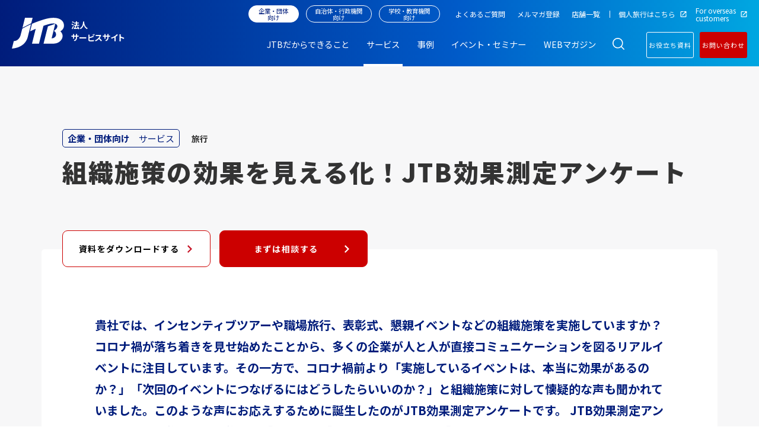

--- FILE ---
content_type: text/html; charset=utf-8
request_url: https://www.jtbbwt.com/business/service/solution/travel/incentive-tour/koukasokutei/
body_size: 21513
content:
<!DOCTYPE html>
<html lang="ja">
    
<head>
    <!-- Google Tag Manager -->
    <script>(function(w,d,s,l,i){w[l]=w[l]||[];w[l].push({'gtm.start':
    new Date().getTime(),event:'gtm.js'});var f=d.getElementsByTagName(s)[0],
    j=d.createElement(s),dl=l!='dataLayer'?'&l='+l:'';j.async=true;j.src=
    'https://www.googletagmanager.com/gtm.js?id='+i+dl;f.parentNode.insertBefore(j,f);
    })(window,document,'script','dataLayer','GTM-T9GPCDN');</script>
    <!-- End Google Tag Manager -->
    
    <meta name="google-site-verification" content="itdgMzWyGmzQUPRlhaLrOLl_iXEYVHgD2RtjCtopBbo" />
    <meta name="facebook-domain-verification" content="8eyt7lff3eqxexdvbefuphv8syksm2" />
    <meta charset="utf-8" />
    <meta name="viewport" content="width=device-width, initial-scale=1" />
                
    <title>組織施策の効果を見える化！JTB効果測定アンケート | インセンティブ旅行（報奨・招待旅行） | 旅行 | サービス | 企業・団体向け | JTB 法人サービス</title>
    <meta property="og:title" content="組織施策の効果を見える化！JTB効果測定アンケート | インセンティブ旅行（報奨・招待旅行） | 旅行 | サービス | 企業・団体向け | JTB 法人サービス">
    <meta property="twitter:title" content="組織施策の効果を見える化！JTB効果測定アンケート | インセンティブ旅行（報奨・招待旅行） | 旅行 | サービス | 企業・団体向け | JTB 法人サービス">
                
    <meta property="og:image" content="https://www.jtbbwt.com/files/user/assets/images/business/og_image_business.png">
    <meta property="twitter:image" content="https://www.jtbbwt.com/files/user/assets/images/business/og_image_business.png">
            <meta property="og:type" content="article">
        <meta property="og:site_name" content="JTB法人サービス">
    <meta property="og:url" content="https://www.jtbbwt.com/business/service/solution/travel/incentive-tour/koukasokutei/">
    <meta property="twitter:card" content="summary">
                    <meta name="robots" content="index,follow">
        <meta name="robots" content="NOODP">
    <meta name="robots" content="NOYDIR">
    <link rel="icon" href="/files/user/assets/images/common/favicon.ico?v=1708337930" id="favicon">
    <link rel="home" href="/" title="JTB法人サービス" >
    <link rel="index" href="/sitemap/" title="JTB法人サービス サイトマップ" >
    <link rel="canonical" href="https://www.jtbbwt.com/business/service/solution/travel/incentive-tour/koukasokutei/">
    <link rel="alternate" media="handheld" href="https://www.jtbbwt.com/business/service/solution/travel/incentive-tour/koukasokutei/">
    <link rel="alternate" type="application/rss+xml" title="JTB法人サービス" href="https://www.jtbbwt.com/RSS.rdf">
        <link rel="stylesheet" href="/files/user/assets/css/style.css?v=1759736785" media="all" charset="utf-8" />
    <link  rel="stylesheet" href="/files/css/front/customize.css?v=1752811138" media="all" charset="utf-8" />
    <script src="/files/user/assets/js/scripts.js?v=1768885296" charset="utf-8"></script>

</head>
  <body class=" isBusiness   isServiceDetail  ">
  <!-- Google Tag Manager (noscript) -->
<noscript><iframe src="https://www.googletagmanager.com/ns.html?id=GTM-T9GPCDN"
height="0" width="0" style="display:none;visibility:hidden"></iframe></noscript>
<!-- End Google Tag Manager (noscript) -->

            <div class="l-bodyInner">
      <div class="l-container--wrap">
      

        <header class="l-header js-header is3header" data-js="stickyHeader">
	<div class="l-header__inner">
		<div class="l-headerlogo">
			<h1>
				<a href="https://www.jtbbwt.com/">
					<img src="/files/user/assets/images/common/logo.svg?v=1708337939" alt="JTB法人サービスサイト">
					<div class="l-headerlogo__sitename">法人<br>サービスサイト</div>
					<div class="l-headerlogo__subname -business">企業・<br>団体向け</div>
				</a>
			</h1>
		</div><!-- /l-headerlogo -->


		<nav class="l-nav js-nav">
			<div class="l-nav__inner">
				<div class="l-navsub">

					 <ul class="l-navsub__servicelist">
						<li class="l-navsub__serviceitem -business isActive">
							<a href="https://www.jtbbwt.com/business/">企業・団体向け</a>
						</li>
						<li class="l-navsub__serviceitem -government">
							<a href="https://www.jtbbwt.com/government/">自治体・行政機関向け</a>
						</li>
						<li class="l-navsub__serviceitem -education">
							<a href="https://www.jtbbwt.com/education/">学校・教育機関向け</a>
						</li>
					</ul>

					<ul class="l-navsub__list">
						<li class="l-navsub__item ">
							<a href="https://www.jtbbwt.com/faq/">
								<span>よくあるご質問</span>
							</a>
						</li>
						<li class="l-navsub__item ">
							<a href="https://www.jtbbwt.com/mailmagazine/">
								<span>メルマガ登録</span>
							</a>
						</li>
						<li class="l-navsub__item ">
							<a href="https://www.jtbbwt.com/branches/">
								<span>店舗一覧</span>
							</a>
						</li>
						<li class="l-navsub__item">
							<a rel="noopener noreferrer" href="https://www.jtb.co.jp/" target="_blank">
								<span>個人旅行はこちら</span>
							</a>
						</li>
						<li class="l-navsub__item">
							<a rel="noopener noreferrer" href="https://www.global.jtbbwt.com/en/" target="_blank" rel="noopener noreferrer">
								<span>For overseas <br>customers</span>
							</a>
						</li>
					</ul>

				</div><!-- /l-navsub -->

				<div class="l-navmain">
					<ul class="l-navmain__list">
						<li class="l-navmain__item ">
							<a href="https://www.jtbbwt.com/business/capability/">
								<span>JTBだからできること</span>
							</a>
						</li>
						<li class="l-navmain__item current">
							<span data-js="megaMenuOpen">サービス</span>
						</li>
						<li class="l-navmain__item ">
							<a href="https://www.jtbbwt.com/business/case-study/">
							 	<span>事例</span>
							</a>
						</li>
						<li class="l-navmain__item ">
							<a href="https://www.jtbbwt.com/business/seminar/">
								<span>イベント・セミナー</span>
							</a>
						</li>
						<li class="l-navmain__item ">
							<a href="https://www.jtbbwt.com/business/trend/">
								<span>WEBマガジン</span>
							</a>
						</li>
					</ul>
				</div><!-- /l-navmain -->
			</div><!-- /l-nav__inner -->
		</nav>

		<div class="c-headerSearch" data-js="header-search">
			<span>
				<button class="c-headerSearch__button" data-js="header-search-button"></button>
			</span>

			<form class="c-headerSearch__outer" id="ss-form1" action="https://www.jtbbwt.com/business/search/" method="get" accept-charset="UTF-8">
      <input class="c-headerSearch__input" type="text" id="ss-query1" name="query" autocomplete="off" aria-autocomplete="off" placeholder="フリーワードを入力">
      <input class="c-headerSearch__submit" type="submit" value="検索" onclick="document.charset='UTF-8';">
      </form>
  	</div><!-- /c-headerSearch -->

		<div class="c-headerContact">
      <a href="https://www.jtbbwt.com/business/contact/"><span>お問い合わせ</span></a>
    </div><!-- /c-headerContact -->

		<div class="cro">
    <div class="p-button-outer">
                <a class="p-button cro-btn cro-btn-request" href="https://www.jtbbwt.com/business/documents/whitepaper/">お役立ち資料</a>
                <a class="p-button cro-btn -red" href="https://www.jtbbwt.com/business/contact/">お問い合わせ</a>
    </div>
</div>
		
		<button class="c-hamburger" data-js="megaMenuButton">
			<span></span>
			<span></span>
			<span></span>
		</button>

	</div><!-- l-header__inner -->
</header>
<div class="c-megaMenu">
  <div class="c-megaMenu__wrap">
    <div class="c-megaMenu__left">
      <a class="c-megaMenu__heading" href="https://www.jtbbwt.com/business/service/solution/">サービス一覧</a>
    </div>
    <a class="c-megaMenu__close" data-js="megaMenuButtonClose">閉じる　✕</a>
    <div class="c-megaMenu__container">
      <div class="c-megaMenu__inner">
        <div class="c-megaMenu__center">
          

<div class="c-megaMenuService__outer">
  <div class="c-megaMenuService tab">
    <ul class="tab-nav">
      <li class="tab-nav__list is-current">サービス・ソリューションから探す</li>
      <li class="tab-nav__list">課題・目的から探す</li>
    </ul>
    <div class="tab-content">
              <div class="c-megaMenuServiceList tab-element">
        
                  <div class="c-megaMenuServiceListItem">
            <div class="c-megaMenuServiceListItem__heading">
              <a class="c-megaMenuServiceListItem__heading__inner" href="https://www.jtbbwt.com/business/service/solution/travel/">旅行</a>
            </div>
            <div class="c-megaMenuServiceListItemInnerList">
                              <div class="c-megaMenuServiceListItemInnerListItem">
                  <a class="c-megaMenuServiceListItemInnerListItem__link" href="https://www.jtbbwt.com/business/service/solution/travel/company-trip/">
                    職場旅行（社員旅行）
                  </a>
                </div>
                              <div class="c-megaMenuServiceListItemInnerListItem">
                  <a class="c-megaMenuServiceListItemInnerListItem__link" href="https://www.jtbbwt.com/business/service/solution/travel/incentive-tour/">
                    インセンティブ旅行（報奨・招待旅行）
                  </a>
                </div>
                              <div class="c-megaMenuServiceListItemInnerListItem">
                  <a class="c-megaMenuServiceListItemInnerListItem__link" href="https://www.jtbbwt.com/business/service/solution/travel/inspection-tour/">
                    視察・研修旅行
                  </a>
                </div>
                          </div>
          </div>
                  <div class="c-megaMenuServiceListItem">
            <div class="c-megaMenuServiceListItem__heading">
              <a class="c-megaMenuServiceListItem__heading__inner" href="https://www.jtbbwt.com/business/service/solution/meeting-event/">ミーティング＆イベント</a>
            </div>
            <div class="c-megaMenuServiceListItemInnerList">
                              <div class="c-megaMenuServiceListItemInnerListItem">
                  <a class="c-megaMenuServiceListItemInnerListItem__link" href="https://www.jtbbwt.com/business/service/solution/meeting-event/outer/">
                    お客様向けイベント
                  </a>
                </div>
                              <div class="c-megaMenuServiceListItemInnerListItem">
                  <a class="c-megaMenuServiceListItemInnerListItem__link" href="https://www.jtbbwt.com/business/service/solution/meeting-event/employee/">
                    従業員向けイベント
                  </a>
                </div>
                              <div class="c-megaMenuServiceListItemInnerListItem">
                  <a class="c-megaMenuServiceListItemInnerListItem__link" href="https://www.jtbbwt.com/business/service/solution/meeting-event/seminar/">
                    研修・セミナー
                  </a>
                </div>
                              <div class="c-megaMenuServiceListItemInnerListItem">
                  <a class="c-megaMenuServiceListItemInnerListItem__link" href="https://www.jtbbwt.com/business/service/solution/meeting-event/convention/">
                    コンベンション
                  </a>
                </div>
                              <div class="c-megaMenuServiceListItemInnerListItem">
                  <a class="c-megaMenuServiceListItemInnerListItem__link" href="https://www.jtbbwt.com/business/service/solution/meeting-event/sports/">
                    スポーツイベント
                  </a>
                </div>
                          </div>
          </div>
                  <div class="c-megaMenuServiceListItem">
            <div class="c-megaMenuServiceListItem__heading">
              <a class="c-megaMenuServiceListItem__heading__inner" href="https://www.jtbbwt.com/business/service/solution/anniversary/">周年事業</a>
            </div>
            <div class="c-megaMenuServiceListItemInnerList">
                              <div class="c-megaMenuServiceListItemInnerListItem">
                  <a class="c-megaMenuServiceListItemInnerListItem__link" href="https://www.jtbbwt.com/business/service/solution/anniversary/memorable/">
                    周年記念
                  </a>
                </div>
                              <div class="c-megaMenuServiceListItemInnerListItem">
                  <a class="c-megaMenuServiceListItemInnerListItem__link" href="https://www.jtbbwt.com/business/service/solution/anniversary/activate-organization/">
                    組織強化・活性化策
                  </a>
                </div>
                          </div>
          </div>
                  <div class="c-megaMenuServiceListItem">
            <div class="c-megaMenuServiceListItem__heading">
              <a class="c-megaMenuServiceListItem__heading__inner" href="https://www.jtbbwt.com/business/service/solution/promotion/">プロモーション</a>
            </div>
            <div class="c-megaMenuServiceListItemInnerList">
                              <div class="c-megaMenuServiceListItemInnerListItem">
                  <a class="c-megaMenuServiceListItemInnerListItem__link" href="https://www.jtbbwt.com/business/service/solution/promotion/recognition/">
                    認知拡大施策
                  </a>
                </div>
                              <div class="c-megaMenuServiceListItemInnerListItem">
                  <a class="c-megaMenuServiceListItemInnerListItem__link" href="https://www.jtbbwt.com/business/service/solution/promotion/interest/">
                    興味・関心醸成施策
                  </a>
                </div>
                              <div class="c-megaMenuServiceListItemInnerListItem">
                  <a class="c-megaMenuServiceListItemInnerListItem__link" href="https://www.jtbbwt.com/business/service/solution/promotion/purchases/">
                    販売促進施策
                  </a>
                </div>
                              <div class="c-megaMenuServiceListItemInnerListItem">
                  <a class="c-megaMenuServiceListItemInnerListItem__link" href="https://www.jtbbwt.com/business/service/solution/promotion/fan/">
                    ファン育成策
                  </a>
                </div>
                          </div>
          </div>
                  <div class="c-megaMenuServiceListItem">
            <div class="c-megaMenuServiceListItem__heading">
              <a class="c-megaMenuServiceListItem__heading__inner" href="https://www.jtbbwt.com/business/service/solution/inbound/">インバウンド</a>
            </div>
            <div class="c-megaMenuServiceListItemInnerList">
                              <div class="c-megaMenuServiceListItemInnerListItem">
                  <a class="c-megaMenuServiceListItemInnerListItem__link" href="https://www.jtbbwt.com/business/service/solution/inbound/japan-travel-note/">
                    訪日旅行手配
                  </a>
                </div>
                              <div class="c-megaMenuServiceListItemInnerListItem">
                  <a class="c-megaMenuServiceListItemInnerListItem__link" href="https://www.jtbbwt.com/business/service/solution/inbound/online-promotion/">
                    オンラインプロモーション
                  </a>
                </div>
                              <div class="c-megaMenuServiceListItemInnerListItem">
                  <a class="c-megaMenuServiceListItemInnerListItem__link" href="https://www.jtbbwt.com/business/service/solution/inbound/online-real-promotion/">
                    オフライン（リアル）プロモーション
                  </a>
                </div>
                              <div class="c-megaMenuServiceListItemInnerListItem">
                  <a class="c-megaMenuServiceListItemInnerListItem__link" href="https://www.jtbbwt.com/business/service/solution/inbound/online-offline-promotion/">
                    オンライン／オフラインプロモーション
                  </a>
                </div>
                              <div class="c-megaMenuServiceListItemInnerListItem">
                  <a class="c-megaMenuServiceListItemInnerListItem__link" href="https://www.jtbbwt.com/business/service/solution/inbound/preparation/">
                    受入環境整備
                  </a>
                </div>
                              <div class="c-megaMenuServiceListItemInnerListItem">
                  <a class="c-megaMenuServiceListItemInnerListItem__link" href="https://www.jtbbwt.com/business/service/solution/inbound/foreigner-resources/">
                    外国人人材活用
                  </a>
                </div>
                          </div>
          </div>
                  <div class="c-megaMenuServiceListItem">
            <div class="c-megaMenuServiceListItem__heading">
              <a class="c-megaMenuServiceListItem__heading__inner" href="https://www.jtbbwt.com/business/service/solution/benefit/">HR（Human Resources）</a>
            </div>
            <div class="c-megaMenuServiceListItemInnerList">
                              <div class="c-megaMenuServiceListItemInnerListItem">
                  <a class="c-megaMenuServiceListItemInnerListItem__link" href="https://www.jtbbwt.com/business/service/solution/benefit/dx/">
                    業務効率・DX
                  </a>
                </div>
                              <div class="c-megaMenuServiceListItemInnerListItem">
                  <a class="c-megaMenuServiceListItemInnerListItem__link" href="https://www.jtbbwt.com/business/service/solution/benefit/evp/">
                    従業員エンゲージメント・EVP・組織活性化​
                  </a>
                </div>
                              <div class="c-megaMenuServiceListItemInnerListItem">
                  <a class="c-megaMenuServiceListItemInnerListItem__link" href="https://www.jtbbwt.com/business/service/solution/benefit/service/">
                    福利厚生・インセンティブ
                  </a>
                </div>
                              <div class="c-megaMenuServiceListItemInnerListItem">
                  <a class="c-megaMenuServiceListItemInnerListItem__link" href="https://www.jtbbwt.com/business/service/solution/benefit/health-support/">
                    健康経営・健康支援
                  </a>
                </div>
                              <div class="c-megaMenuServiceListItemInnerListItem">
                  <a class="c-megaMenuServiceListItemInnerListItem__link" href="https://www.jtbbwt.com/business/service/solution/benefit/workation/">
                    ワーケーション
                  </a>
                </div>
                          </div>
          </div>
                  <div class="c-megaMenuServiceListItem">
            <div class="c-megaMenuServiceListItem__heading">
              <a class="c-megaMenuServiceListItem__heading__inner" href="https://www.jtbbwt.com/business/service/solution/business-travel/">ビジネストラベル</a>
            </div>
            <div class="c-megaMenuServiceListItemInnerList">
                              <div class="c-megaMenuServiceListItemInnerListItem">
                  <a class="c-megaMenuServiceListItemInnerListItem__link" href="https://www.jtbbwt.com/business/service/solution/business-travel/btm/">
                    BTM（ビジネストラベルマネジメント）
                  </a>
                </div>
                              <div class="c-megaMenuServiceListItemInnerListItem">
                  <a class="c-megaMenuServiceListItemInnerListItem__link" href="https://www.jtbbwt.com/business/service/solution/business-travel/expenses/">
                    経費精算
                  </a>
                </div>
                              <div class="c-megaMenuServiceListItemInnerListItem">
                  <a class="c-megaMenuServiceListItemInnerListItem__link" href="https://www.jtbbwt.com/business/service/solution/business-travel/risk-management/">
                    危機管理
                  </a>
                </div>
                          </div>
          </div>
                  <div class="c-megaMenuServiceListItem">
            <div class="c-megaMenuServiceListItem__heading">
              <a class="c-megaMenuServiceListItem__heading__inner" href="https://www.jtbbwt.com/business/service/solution/bpo/">アウトソーシング・ 業務委託（BPO）</a>
            </div>
            <div class="c-megaMenuServiceListItemInnerList">
                              <div class="c-megaMenuServiceListItemInnerListItem">
                  <a class="c-megaMenuServiceListItemInnerListItem__link" href="https://www.jtbbwt.com/business/service/solution/bpo/hr/">
                    人事・総務系
                  </a>
                </div>
                              <div class="c-megaMenuServiceListItemInnerListItem">
                  <a class="c-megaMenuServiceListItemInnerListItem__link" href="https://www.jtbbwt.com/business/service/solution/bpo/customer-care/">
                    カスタマーケア
                  </a>
                </div>
                              <div class="c-megaMenuServiceListItemInnerListItem">
                  <a class="c-megaMenuServiceListItemInnerListItem__link" href="https://www.jtbbwt.com/business/service/solution/bpo/others/">
                    その他（事務局等）
                  </a>
                </div>
                          </div>
          </div>
                  <div class="c-megaMenuServiceListItem">
            <div class="c-megaMenuServiceListItem__heading">
              <a class="c-megaMenuServiceListItem__heading__inner" href="https://www.jtbbwt.com/business/service/solution/entertainment/">スポーツ・エンタテインメント</a>
            </div>
            <div class="c-megaMenuServiceListItemInnerList">
                              <div class="c-megaMenuServiceListItemInnerListItem">
                  <a class="c-megaMenuServiceListItemInnerListItem__link" href="https://www.jtbbwt.com/business/service/solution/entertainment/event/">
                    イベント
                  </a>
                </div>
                          </div>
          </div>
                  <div class="c-megaMenuServiceListItem">
            <div class="c-megaMenuServiceListItem__heading">
              <a class="c-megaMenuServiceListItem__heading__inner" href="https://www.jtbbwt.com/business/service/solution/medical/">メディカル（製薬・医療関係）</a>
            </div>
            <div class="c-megaMenuServiceListItemInnerList">
                              <div class="c-megaMenuServiceListItemInnerListItem">
                  <a class="c-megaMenuServiceListItemInnerListItem__link" href="https://www.jtbbwt.com/business/service/solution/medical/event/">
                    会議・イベント
                  </a>
                </div>
                              <div class="c-megaMenuServiceListItemInnerListItem">
                  <a class="c-megaMenuServiceListItemInnerListItem__link" href="https://www.jtbbwt.com/business/service/solution/medical/conference/">
                    学会関連
                  </a>
                </div>
                          </div>
          </div>
                </div>
              <div class="c-megaMenuServiceList tab-element">
        
                  <div class="c-megaMenuServiceListItem">
            <div class="c-megaMenuServiceListItem__heading">
              <a class="c-megaMenuServiceListItem__heading__inner" href="https://www.jtbbwt.com/business/service/issue/sales-growth/">売上拡大・販売促進</a>
            </div>
            <div class="c-megaMenuServiceListItemInnerList">
                              <div class="c-megaMenuServiceListItemInnerListItem">
                  <a class="c-megaMenuServiceListItemInnerListItem__link" href="https://www.jtbbwt.com/business/service/issue/sales-growth/incentive/">
                    インセンティブ
                  </a>
                </div>
                              <div class="c-megaMenuServiceListItemInnerListItem">
                  <a class="c-megaMenuServiceListItemInnerListItem__link" href="https://www.jtbbwt.com/business/service/issue/sales-growth/motivation/">
                    モチベーションアップ
                  </a>
                </div>
                              <div class="c-megaMenuServiceListItemInnerListItem">
                  <a class="c-megaMenuServiceListItemInnerListItem__link" href="https://www.jtbbwt.com/business/service/issue/sales-growth/event/">
                    イベント
                  </a>
                </div>
                              <div class="c-megaMenuServiceListItemInnerListItem">
                  <a class="c-megaMenuServiceListItemInnerListItem__link" href="https://www.jtbbwt.com/business/service/issue/sales-growth/promotion/">
                    プロモーション
                  </a>
                </div>
                          </div>
          </div>
                  <div class="c-megaMenuServiceListItem">
            <div class="c-megaMenuServiceListItem__heading">
              <a class="c-megaMenuServiceListItem__heading__inner" href="https://www.jtbbwt.com/business/service/issue/event-management/">会議・イベント運営</a>
            </div>
            <div class="c-megaMenuServiceListItemInnerList">
                              <div class="c-megaMenuServiceListItemInnerListItem">
                  <a class="c-megaMenuServiceListItemInnerListItem__link" href="https://www.jtbbwt.com/business/service/issue/event-management/planning/">
                    企画運営支援
                  </a>
                </div>
                              <div class="c-megaMenuServiceListItemInnerListItem">
                  <a class="c-megaMenuServiceListItemInnerListItem__link" href="https://www.jtbbwt.com/business/service/issue/event-management/global-inbound/">
                    グローバルミーティング
                  </a>
                </div>
                          </div>
          </div>
                  <div class="c-megaMenuServiceListItem">
            <div class="c-megaMenuServiceListItem__heading">
              <a class="c-megaMenuServiceListItem__heading__inner" href="https://www.jtbbwt.com/business/service/issue/cost-reduction/">業務効率・DX化</a>
            </div>
            <div class="c-megaMenuServiceListItemInnerList">
                              <div class="c-megaMenuServiceListItemInnerListItem">
                  <a class="c-megaMenuServiceListItemInnerListItem__link" href="https://www.jtbbwt.com/business/service/issue/cost-reduction/btm/">
                    出張管理
                  </a>
                </div>
                              <div class="c-megaMenuServiceListItemInnerListItem">
                  <a class="c-megaMenuServiceListItemInnerListItem__link" href="https://www.jtbbwt.com/business/service/issue/cost-reduction/meeting-management/">
                    ミーティング管理
                  </a>
                </div>
                              <div class="c-megaMenuServiceListItemInnerListItem">
                  <a class="c-megaMenuServiceListItemInnerListItem__link" href="https://www.jtbbwt.com/business/service/issue/cost-reduction/bpo/">
                    アウトソーシング（BPO）
                  </a>
                </div>
                          </div>
          </div>
                  <div class="c-megaMenuServiceListItem">
            <div class="c-megaMenuServiceListItem__heading">
              <a class="c-megaMenuServiceListItem__heading__inner" href="https://www.jtbbwt.com/business/service/issue/human-resource/">人材・組織力強化</a>
            </div>
            <div class="c-megaMenuServiceListItemInnerList">
                              <div class="c-megaMenuServiceListItemInnerListItem">
                  <a class="c-megaMenuServiceListItemInnerListItem__link" href="https://www.jtbbwt.com/business/service/issue/human-resource/nurturing/">
                    人材育成
                  </a>
                </div>
                              <div class="c-megaMenuServiceListItemInnerListItem">
                  <a class="c-megaMenuServiceListItemInnerListItem__link" href="https://www.jtbbwt.com/business/service/issue/human-resource/activation/">
                    組織活性
                  </a>
                </div>
                          </div>
          </div>
                  <div class="c-megaMenuServiceListItem">
            <div class="c-megaMenuServiceListItem__heading">
              <a class="c-megaMenuServiceListItem__heading__inner" href="https://www.jtbbwt.com/business/service/issue/workstyle/">生産性向上</a>
            </div>
            <div class="c-megaMenuServiceListItemInnerList">
                              <div class="c-megaMenuServiceListItemInnerListItem">
                  <a class="c-megaMenuServiceListItemInnerListItem__link" href="https://www.jtbbwt.com/business/service/issue/workstyle/employee-friendly/">
                    働きやすさサポート
                  </a>
                </div>
                              <div class="c-megaMenuServiceListItemInnerListItem">
                  <a class="c-megaMenuServiceListItemInnerListItem__link" href="https://www.jtbbwt.com/business/service/issue/workstyle/rewarding/">
                    働きがいサポート
                  </a>
                </div>
                          </div>
          </div>
                  <div class="c-megaMenuServiceListItem">
            <div class="c-megaMenuServiceListItem__heading">
              <a class="c-megaMenuServiceListItem__heading__inner" href="https://www.jtbbwt.com/business/service/issue/employee-satisfaction/">従業員満足（ES）向上</a>
            </div>
            <div class="c-megaMenuServiceListItemInnerList">
                              <div class="c-megaMenuServiceListItemInnerListItem">
                  <a class="c-megaMenuServiceListItemInnerListItem__link" href="https://www.jtbbwt.com/business/service/issue/employee-satisfaction/motivation/">
                    モチベーションアップ
                  </a>
                </div>
                              <div class="c-megaMenuServiceListItemInnerListItem">
                  <a class="c-megaMenuServiceListItemInnerListItem__link" href="https://www.jtbbwt.com/business/service/issue/employee-satisfaction/benefit/">
                    福利厚生・健康支援
                  </a>
                </div>
                              <div class="c-megaMenuServiceListItemInnerListItem">
                  <a class="c-megaMenuServiceListItemInnerListItem__link" href="https://www.jtbbwt.com/business/service/issue/employee-satisfaction/evp/">
                    従業員エンゲージメント・EVP・組織活性化​
                  </a>
                </div>
                          </div>
          </div>
                  <div class="c-megaMenuServiceListItem">
            <div class="c-megaMenuServiceListItem__heading">
              <a class="c-megaMenuServiceListItem__heading__inner" href="https://www.jtbbwt.com/business/service/issue/risk-management/">グローバルサポート</a>
            </div>
            <div class="c-megaMenuServiceListItemInnerList">
                              <div class="c-megaMenuServiceListItemInnerListItem">
                  <a class="c-megaMenuServiceListItemInnerListItem__link" href="https://www.jtbbwt.com/business/service/issue/risk-management/business-trip/">
                    海外出張者・赴任者向け
                  </a>
                </div>
                              <div class="c-megaMenuServiceListItemInnerListItem">
                  <a class="c-megaMenuServiceListItemInnerListItem__link" href="https://www.jtbbwt.com/business/service/issue/risk-management/foreign-residents/">
                    訪日在留外国人向け
                  </a>
                </div>
                          </div>
          </div>
                  <div class="c-megaMenuServiceListItem">
            <div class="c-megaMenuServiceListItem__heading">
              <a class="c-megaMenuServiceListItem__heading__inner" href="https://www.jtbbwt.com/business/service/issue/sustainable/">サステナブル</a>
            </div>
            <div class="c-megaMenuServiceListItemInnerList">
                              <div class="c-megaMenuServiceListItemInnerListItem">
                  <a class="c-megaMenuServiceListItemInnerListItem__link" href="https://www.jtbbwt.com/business/service/issue/sustainable/sdgs/">
                    SDGs
                  </a>
                </div>
                              <div class="c-megaMenuServiceListItemInnerListItem">
                  <a class="c-megaMenuServiceListItemInnerListItem__link" href="https://www.jtbbwt.com/business/service/issue/sustainable/collaboration/">
                    産官学連携
                  </a>
                </div>
                          </div>
          </div>
                </div>
          </div>
  </div>
</div>
        </div>
        <div class="c-megaMenu__right">
                    
          
                    <div class="c-megaMenuOftenSeen">
            <div class="c-magaMenuDownload">
              <a class="p-button p-button--download" href="https://www.jtbbwt.com/business/documents/solution/">資料ダウンロード</a>
            </div>
            <p class="c-megaMenuOftenSeen__heading">よく見られているサービス</p>
            <ul class="c-megaMenuOftenSeenList">
                          
              
              <li class="c-megaMenuOftenSeenListItem">
                <a class="c-megaMenuOftenSeenListItem__link" href="https://www.jtbbwt.com/business/service/solution/benefit/workation/matching-support/">ワーケーション</a>
              </li>
                          
              
              <li class="c-megaMenuOftenSeenListItem">
                <a class="c-megaMenuOftenSeenListItem__link" href="https://www.jtbbwt.com/business/service/solution/business-travel/expenses/bpo/">企業・組織団体向けBPO業務</a>
              </li>
                          
              
              <li class="c-megaMenuOftenSeenListItem">
                <a class="c-megaMenuOftenSeenListItem__link" href="https://www.jtbbwt.com/business/service/solution/promotion/csr/furusato-tax/">企業版ふるさと納税</a>
              </li>
                          
              
              <li class="c-megaMenuOftenSeenListItem">
                <a class="c-megaMenuOftenSeenListItem__link" href="https://www.jtbbwt.com/business/service/solution/meeting-event/anniversary/gift-travel/">JTBギフトトラベル</a>
              </li>
                          
              
              <li class="c-megaMenuOftenSeenListItem">
                <a class="c-megaMenuOftenSeenListItem__link" href="https://www.jtbbwt.com/business/service/solution/benefit/evp/will-canvas/">WILL CANVAS</a>
              </li>
                          
              
              <li class="c-megaMenuOftenSeenListItem">
                <a class="c-megaMenuOftenSeenListItem__link" href="https://www.jtbbwt.com/business/service/solution/meeting-event/outer/exhibition-booth-package/">展示ブースパッケージ</a>
              </li>
                          
              
              <li class="c-megaMenuOftenSeenListItem">
                <a class="c-megaMenuOftenSeenListItem__link" href="https://www.jtbbwt.com/business/service/solution/promotion/recognition/tabi-media/">旅メディア</a>
              </li>
                          
              
              <li class="c-megaMenuOftenSeenListItem">
                <a class="c-megaMenuOftenSeenListItem__link" href="https://www.jtbbwt.com/business/service/solution/anniversary/memorable/total-support/">周年事業トータルサポート</a>
              </li>
                          
              
              <li class="c-megaMenuOftenSeenListItem">
                <a class="c-megaMenuOftenSeenListItem__link" href="https://www.jtbbwt.com/business/service/solution/bpo/hr/jinji-outsourcing/">人事採用アウトソーシング</a>
              </li>
                        </ul>
          </div>
                  </div>
      </div>
    </div>
  </div>
</div>

<div class="c-megaMenuSp">
  <div class="c-megaMenuSpButtonReturn__Outer"><button class="c-megaMenuSpButtonReturn" type="button"></button></div>
  <div class="c-megaMenuSp__container">
    <div class="c-megaMenuSp__inner">
        <div class="c-megaMenuSpLv1 -business isActive">
    <div class="c-megaMenuSpLv1__heading">
      <a href="https://www.jtbbwt.com/business/">企業・団体向け</a>
    </div>
    <ul class="c-megaMenuSpLv1__body">
      
      
      
                                                              <li class="c-megaMenuSpLv2">
                      <span class="c-megaMenuSpLv2__heading">
              <a href="https://www.jtbbwt.com/business/service/">サービス</a>
            </span>
                  </li>
              <li class="c-megaMenuSpLv2">
                      <dl>
              <dt class="c-megaMenuSpLv2__heading">
                <a href="https://www.jtbbwt.com/business/service/solution/">サービス・ソリューションから探す</a>
                <span class="btn-moreMenu"></span>
              </dt>
              <dd class="c-megaMenuSpLv2__body">
                                                
                <ul>
                                      <li class="c-megaMenuSpLv3">
                      <span class="c-megaMenuSpLv3__heading">
                        <a href="https://www.jtbbwt.com/business/service/solution/travel/">旅行</a>
                      </span>
                      <ul class="c-megaMenuSpLv3__body">
                                                  <li>
                            <a class="c-megaMenuSpLv4__heading" href="https://www.jtbbwt.com/business/service/solution/travel/company-trip/">職場旅行（社員旅行）</a>
                          </li>
                                                  <li>
                            <a class="c-megaMenuSpLv4__heading" href="https://www.jtbbwt.com/business/service/solution/travel/incentive-tour/">インセンティブ旅行（報奨・招待旅行）</a>
                          </li>
                                                  <li>
                            <a class="c-megaMenuSpLv4__heading" href="https://www.jtbbwt.com/business/service/solution/travel/inspection-tour/">視察・研修旅行</a>
                          </li>
                                              </ul>
                    </li>
                                      <li class="c-megaMenuSpLv3">
                      <span class="c-megaMenuSpLv3__heading">
                        <a href="https://www.jtbbwt.com/business/service/solution/meeting-event/">ミーティング＆イベント</a>
                      </span>
                      <ul class="c-megaMenuSpLv3__body">
                                                  <li>
                            <a class="c-megaMenuSpLv4__heading" href="https://www.jtbbwt.com/business/service/solution/meeting-event/outer/">お客様向けイベント</a>
                          </li>
                                                  <li>
                            <a class="c-megaMenuSpLv4__heading" href="https://www.jtbbwt.com/business/service/solution/meeting-event/employee/">従業員向けイベント</a>
                          </li>
                                                  <li>
                            <a class="c-megaMenuSpLv4__heading" href="https://www.jtbbwt.com/business/service/solution/meeting-event/seminar/">研修・セミナー</a>
                          </li>
                                                  <li>
                            <a class="c-megaMenuSpLv4__heading" href="https://www.jtbbwt.com/business/service/solution/meeting-event/convention/">コンベンション</a>
                          </li>
                                                  <li>
                            <a class="c-megaMenuSpLv4__heading" href="https://www.jtbbwt.com/business/service/solution/meeting-event/sports/">スポーツイベント</a>
                          </li>
                                              </ul>
                    </li>
                                      <li class="c-megaMenuSpLv3">
                      <span class="c-megaMenuSpLv3__heading">
                        <a href="https://www.jtbbwt.com/business/service/solution/anniversary/">周年事業</a>
                      </span>
                      <ul class="c-megaMenuSpLv3__body">
                                                  <li>
                            <a class="c-megaMenuSpLv4__heading" href="https://www.jtbbwt.com/business/service/solution/anniversary/memorable/">周年記念</a>
                          </li>
                                                  <li>
                            <a class="c-megaMenuSpLv4__heading" href="https://www.jtbbwt.com/business/service/solution/anniversary/activate-organization/">組織強化・活性化策</a>
                          </li>
                                              </ul>
                    </li>
                                      <li class="c-megaMenuSpLv3">
                      <span class="c-megaMenuSpLv3__heading">
                        <a href="https://www.jtbbwt.com/business/service/solution/promotion/">プロモーション</a>
                      </span>
                      <ul class="c-megaMenuSpLv3__body">
                                                  <li>
                            <a class="c-megaMenuSpLv4__heading" href="https://www.jtbbwt.com/business/service/solution/promotion/recognition/">認知拡大施策</a>
                          </li>
                                                  <li>
                            <a class="c-megaMenuSpLv4__heading" href="https://www.jtbbwt.com/business/service/solution/promotion/interest/">興味・関心醸成施策</a>
                          </li>
                                                  <li>
                            <a class="c-megaMenuSpLv4__heading" href="https://www.jtbbwt.com/business/service/solution/promotion/purchases/">販売促進施策</a>
                          </li>
                                                  <li>
                            <a class="c-megaMenuSpLv4__heading" href="https://www.jtbbwt.com/business/service/solution/promotion/fan/">ファン育成策</a>
                          </li>
                                              </ul>
                    </li>
                                      <li class="c-megaMenuSpLv3">
                      <span class="c-megaMenuSpLv3__heading">
                        <a href="https://www.jtbbwt.com/business/service/solution/inbound/">インバウンド</a>
                      </span>
                      <ul class="c-megaMenuSpLv3__body">
                                                  <li>
                            <a class="c-megaMenuSpLv4__heading" href="https://www.jtbbwt.com/business/service/solution/inbound/japan-travel-note/">訪日旅行手配</a>
                          </li>
                                                  <li>
                            <a class="c-megaMenuSpLv4__heading" href="https://www.jtbbwt.com/business/service/solution/inbound/online-promotion/">オンラインプロモーション</a>
                          </li>
                                                  <li>
                            <a class="c-megaMenuSpLv4__heading" href="https://www.jtbbwt.com/business/service/solution/inbound/online-real-promotion/">オフライン（リアル）プロモーション</a>
                          </li>
                                                  <li>
                            <a class="c-megaMenuSpLv4__heading" href="https://www.jtbbwt.com/business/service/solution/inbound/online-offline-promotion/">オンライン／オフラインプロモーション</a>
                          </li>
                                                  <li>
                            <a class="c-megaMenuSpLv4__heading" href="https://www.jtbbwt.com/business/service/solution/inbound/preparation/">受入環境整備</a>
                          </li>
                                                  <li>
                            <a class="c-megaMenuSpLv4__heading" href="https://www.jtbbwt.com/business/service/solution/inbound/foreigner-resources/">外国人人材活用</a>
                          </li>
                                              </ul>
                    </li>
                                      <li class="c-megaMenuSpLv3">
                      <span class="c-megaMenuSpLv3__heading">
                        <a href="https://www.jtbbwt.com/business/service/solution/benefit/">HR（Human Resources）</a>
                      </span>
                      <ul class="c-megaMenuSpLv3__body">
                                                  <li>
                            <a class="c-megaMenuSpLv4__heading" href="https://www.jtbbwt.com/business/service/solution/benefit/dx/">業務効率・DX</a>
                          </li>
                                                  <li>
                            <a class="c-megaMenuSpLv4__heading" href="https://www.jtbbwt.com/business/service/solution/benefit/evp/">従業員エンゲージメント・EVP・組織活性化​</a>
                          </li>
                                                  <li>
                            <a class="c-megaMenuSpLv4__heading" href="https://www.jtbbwt.com/business/service/solution/benefit/service/">福利厚生・インセンティブ</a>
                          </li>
                                                  <li>
                            <a class="c-megaMenuSpLv4__heading" href="https://www.jtbbwt.com/business/service/solution/benefit/health-support/">健康経営・健康支援</a>
                          </li>
                                                  <li>
                            <a class="c-megaMenuSpLv4__heading" href="https://www.jtbbwt.com/business/service/solution/benefit/workation/">ワーケーション</a>
                          </li>
                                              </ul>
                    </li>
                                      <li class="c-megaMenuSpLv3">
                      <span class="c-megaMenuSpLv3__heading">
                        <a href="https://www.jtbbwt.com/business/service/solution/business-travel/">ビジネストラベル</a>
                      </span>
                      <ul class="c-megaMenuSpLv3__body">
                                                  <li>
                            <a class="c-megaMenuSpLv4__heading" href="https://www.jtbbwt.com/business/service/solution/business-travel/btm/">BTM（ビジネストラベルマネジメント）</a>
                          </li>
                                                  <li>
                            <a class="c-megaMenuSpLv4__heading" href="https://www.jtbbwt.com/business/service/solution/business-travel/expenses/">経費精算</a>
                          </li>
                                                  <li>
                            <a class="c-megaMenuSpLv4__heading" href="https://www.jtbbwt.com/business/service/solution/business-travel/risk-management/">危機管理</a>
                          </li>
                                              </ul>
                    </li>
                                      <li class="c-megaMenuSpLv3">
                      <span class="c-megaMenuSpLv3__heading">
                        <a href="https://www.jtbbwt.com/business/service/solution/bpo/">アウトソーシング・ 業務委託（BPO）</a>
                      </span>
                      <ul class="c-megaMenuSpLv3__body">
                                                  <li>
                            <a class="c-megaMenuSpLv4__heading" href="https://www.jtbbwt.com/business/service/solution/bpo/hr/">人事・総務系</a>
                          </li>
                                                  <li>
                            <a class="c-megaMenuSpLv4__heading" href="https://www.jtbbwt.com/business/service/solution/bpo/customer-care/">カスタマーケア</a>
                          </li>
                                                  <li>
                            <a class="c-megaMenuSpLv4__heading" href="https://www.jtbbwt.com/business/service/solution/bpo/others/">その他（事務局等）</a>
                          </li>
                                              </ul>
                    </li>
                                      <li class="c-megaMenuSpLv3">
                      <span class="c-megaMenuSpLv3__heading">
                        <a href="https://www.jtbbwt.com/business/service/solution/entertainment/">スポーツ・エンタテインメント</a>
                      </span>
                      <ul class="c-megaMenuSpLv3__body">
                                                  <li>
                            <a class="c-megaMenuSpLv4__heading" href="https://www.jtbbwt.com/business/service/solution/entertainment/event/">イベント</a>
                          </li>
                                              </ul>
                    </li>
                                      <li class="c-megaMenuSpLv3">
                      <span class="c-megaMenuSpLv3__heading">
                        <a href="https://www.jtbbwt.com/business/service/solution/medical/">メディカル（製薬・医療関係）</a>
                      </span>
                      <ul class="c-megaMenuSpLv3__body">
                                                  <li>
                            <a class="c-megaMenuSpLv4__heading" href="https://www.jtbbwt.com/business/service/solution/medical/event/">会議・イベント</a>
                          </li>
                                                  <li>
                            <a class="c-megaMenuSpLv4__heading" href="https://www.jtbbwt.com/business/service/solution/medical/conference/">学会関連</a>
                          </li>
                                              </ul>
                    </li>
                                  </ul>
                                  <div class="c-megaMenuSpOftenSeen">
                    <p class="c-megaMenuSpOftenSeen__heading">よく見られているサービス</p>
                    <ul class="c-megaMenuSpOftenSeenList">
                                              
                        
                        <li class="c-megaMenuSpOftenSeenListItem">
                          <a class="c-megaMenuSpOftenSeenListItem__link" href="https://www.jtbbwt.com/business/service/solution/benefit/workation/matching-support/">ワーケーション</a>
                        </li>
                                              
                        
                        <li class="c-megaMenuSpOftenSeenListItem">
                          <a class="c-megaMenuSpOftenSeenListItem__link" href="https://www.jtbbwt.com/business/service/solution/business-travel/expenses/bpo/">企業・組織団体向けBPO業務</a>
                        </li>
                                              
                        
                        <li class="c-megaMenuSpOftenSeenListItem">
                          <a class="c-megaMenuSpOftenSeenListItem__link" href="https://www.jtbbwt.com/business/service/solution/promotion/csr/furusato-tax/">企業版ふるさと納税</a>
                        </li>
                                              
                        
                        <li class="c-megaMenuSpOftenSeenListItem">
                          <a class="c-megaMenuSpOftenSeenListItem__link" href="https://www.jtbbwt.com/business/service/solution/meeting-event/anniversary/gift-travel/">JTBギフトトラベル</a>
                        </li>
                                              
                        
                        <li class="c-megaMenuSpOftenSeenListItem">
                          <a class="c-megaMenuSpOftenSeenListItem__link" href="https://www.jtbbwt.com/business/service/solution/benefit/evp/will-canvas/">WILL CANVAS</a>
                        </li>
                                              
                        
                        <li class="c-megaMenuSpOftenSeenListItem">
                          <a class="c-megaMenuSpOftenSeenListItem__link" href="https://www.jtbbwt.com/business/service/solution/meeting-event/outer/exhibition-booth-package/">展示ブースパッケージ</a>
                        </li>
                                              
                        
                        <li class="c-megaMenuSpOftenSeenListItem">
                          <a class="c-megaMenuSpOftenSeenListItem__link" href="https://www.jtbbwt.com/business/service/solution/promotion/recognition/tabi-media/">旅メディア</a>
                        </li>
                                              
                        
                        <li class="c-megaMenuSpOftenSeenListItem">
                          <a class="c-megaMenuSpOftenSeenListItem__link" href="https://www.jtbbwt.com/business/service/solution/anniversary/memorable/total-support/">周年事業トータルサポート</a>
                        </li>
                                              
                        
                        <li class="c-megaMenuSpOftenSeenListItem">
                          <a class="c-megaMenuSpOftenSeenListItem__link" href="https://www.jtbbwt.com/business/service/solution/bpo/hr/jinji-outsourcing/">人事採用アウトソーシング</a>
                        </li>
                                          </ul>
                  </div>
                              </dd>
            </dl>
                  </li>
              <li class="c-megaMenuSpLv2">
                      <dl>
              <dt class="c-megaMenuSpLv2__heading">
                <a href="https://www.jtbbwt.com/business/service/issue/">課題・目的から探す</a>
                <span class="btn-moreMenu"></span>
              </dt>
              <dd class="c-megaMenuSpLv2__body">
                                                
                <ul>
                                      <li class="c-megaMenuSpLv3">
                      <span class="c-megaMenuSpLv3__heading">
                        <a href="https://www.jtbbwt.com/business/service/issue/sales-growth/">売上拡大・販売促進</a>
                      </span>
                      <ul class="c-megaMenuSpLv3__body">
                                                  <li>
                            <a class="c-megaMenuSpLv4__heading" href="https://www.jtbbwt.com/business/service/issue/sales-growth/incentive/">インセンティブ</a>
                          </li>
                                                  <li>
                            <a class="c-megaMenuSpLv4__heading" href="https://www.jtbbwt.com/business/service/issue/sales-growth/motivation/">モチベーションアップ</a>
                          </li>
                                                  <li>
                            <a class="c-megaMenuSpLv4__heading" href="https://www.jtbbwt.com/business/service/issue/sales-growth/event/">イベント</a>
                          </li>
                                                  <li>
                            <a class="c-megaMenuSpLv4__heading" href="https://www.jtbbwt.com/business/service/issue/sales-growth/promotion/">プロモーション</a>
                          </li>
                                              </ul>
                    </li>
                                      <li class="c-megaMenuSpLv3">
                      <span class="c-megaMenuSpLv3__heading">
                        <a href="https://www.jtbbwt.com/business/service/issue/event-management/">会議・イベント運営</a>
                      </span>
                      <ul class="c-megaMenuSpLv3__body">
                                                  <li>
                            <a class="c-megaMenuSpLv4__heading" href="https://www.jtbbwt.com/business/service/issue/event-management/planning/">企画運営支援</a>
                          </li>
                                                  <li>
                            <a class="c-megaMenuSpLv4__heading" href="https://www.jtbbwt.com/business/service/issue/event-management/global-inbound/">グローバルミーティング</a>
                          </li>
                                              </ul>
                    </li>
                                      <li class="c-megaMenuSpLv3">
                      <span class="c-megaMenuSpLv3__heading">
                        <a href="https://www.jtbbwt.com/business/service/issue/cost-reduction/">業務効率・DX化</a>
                      </span>
                      <ul class="c-megaMenuSpLv3__body">
                                                  <li>
                            <a class="c-megaMenuSpLv4__heading" href="https://www.jtbbwt.com/business/service/issue/cost-reduction/btm/">出張管理</a>
                          </li>
                                                  <li>
                            <a class="c-megaMenuSpLv4__heading" href="https://www.jtbbwt.com/business/service/issue/cost-reduction/meeting-management/">ミーティング管理</a>
                          </li>
                                                  <li>
                            <a class="c-megaMenuSpLv4__heading" href="https://www.jtbbwt.com/business/service/issue/cost-reduction/bpo/">アウトソーシング（BPO）</a>
                          </li>
                                              </ul>
                    </li>
                                      <li class="c-megaMenuSpLv3">
                      <span class="c-megaMenuSpLv3__heading">
                        <a href="https://www.jtbbwt.com/business/service/issue/human-resource/">人材・組織力強化</a>
                      </span>
                      <ul class="c-megaMenuSpLv3__body">
                                                  <li>
                            <a class="c-megaMenuSpLv4__heading" href="https://www.jtbbwt.com/business/service/issue/human-resource/nurturing/">人材育成</a>
                          </li>
                                                  <li>
                            <a class="c-megaMenuSpLv4__heading" href="https://www.jtbbwt.com/business/service/issue/human-resource/activation/">組織活性</a>
                          </li>
                                              </ul>
                    </li>
                                      <li class="c-megaMenuSpLv3">
                      <span class="c-megaMenuSpLv3__heading">
                        <a href="https://www.jtbbwt.com/business/service/issue/workstyle/">生産性向上</a>
                      </span>
                      <ul class="c-megaMenuSpLv3__body">
                                                  <li>
                            <a class="c-megaMenuSpLv4__heading" href="https://www.jtbbwt.com/business/service/issue/workstyle/employee-friendly/">働きやすさサポート</a>
                          </li>
                                                  <li>
                            <a class="c-megaMenuSpLv4__heading" href="https://www.jtbbwt.com/business/service/issue/workstyle/rewarding/">働きがいサポート</a>
                          </li>
                                              </ul>
                    </li>
                                      <li class="c-megaMenuSpLv3">
                      <span class="c-megaMenuSpLv3__heading">
                        <a href="https://www.jtbbwt.com/business/service/issue/employee-satisfaction/">従業員満足（ES）向上</a>
                      </span>
                      <ul class="c-megaMenuSpLv3__body">
                                                  <li>
                            <a class="c-megaMenuSpLv4__heading" href="https://www.jtbbwt.com/business/service/issue/employee-satisfaction/motivation/">モチベーションアップ</a>
                          </li>
                                                  <li>
                            <a class="c-megaMenuSpLv4__heading" href="https://www.jtbbwt.com/business/service/issue/employee-satisfaction/benefit/">福利厚生・健康支援</a>
                          </li>
                                                  <li>
                            <a class="c-megaMenuSpLv4__heading" href="https://www.jtbbwt.com/business/service/issue/employee-satisfaction/evp/">従業員エンゲージメント・EVP・組織活性化​</a>
                          </li>
                                              </ul>
                    </li>
                                      <li class="c-megaMenuSpLv3">
                      <span class="c-megaMenuSpLv3__heading">
                        <a href="https://www.jtbbwt.com/business/service/issue/risk-management/">グローバルサポート</a>
                      </span>
                      <ul class="c-megaMenuSpLv3__body">
                                                  <li>
                            <a class="c-megaMenuSpLv4__heading" href="https://www.jtbbwt.com/business/service/issue/risk-management/business-trip/">海外出張者・赴任者向け</a>
                          </li>
                                                  <li>
                            <a class="c-megaMenuSpLv4__heading" href="https://www.jtbbwt.com/business/service/issue/risk-management/foreign-residents/">訪日在留外国人向け</a>
                          </li>
                                              </ul>
                    </li>
                                      <li class="c-megaMenuSpLv3">
                      <span class="c-megaMenuSpLv3__heading">
                        <a href="https://www.jtbbwt.com/business/service/issue/sustainable/">サステナブル</a>
                      </span>
                      <ul class="c-megaMenuSpLv3__body">
                                                  <li>
                            <a class="c-megaMenuSpLv4__heading" href="https://www.jtbbwt.com/business/service/issue/sustainable/sdgs/">SDGs</a>
                          </li>
                                                  <li>
                            <a class="c-megaMenuSpLv4__heading" href="https://www.jtbbwt.com/business/service/issue/sustainable/collaboration/">産官学連携</a>
                          </li>
                                              </ul>
                    </li>
                                  </ul>
                                  <div class="c-megaMenuSpOftenSeen">
                    <p class="c-megaMenuSpOftenSeen__heading">よく見られているサービス</p>
                    <ul class="c-megaMenuSpOftenSeenList">
                                              
                        
                        <li class="c-megaMenuSpOftenSeenListItem">
                          <a class="c-megaMenuSpOftenSeenListItem__link" href="https://www.jtbbwt.com/business/service/solution/benefit/workation/matching-support/">ワーケーション</a>
                        </li>
                                              
                        
                        <li class="c-megaMenuSpOftenSeenListItem">
                          <a class="c-megaMenuSpOftenSeenListItem__link" href="https://www.jtbbwt.com/business/service/solution/business-travel/expenses/bpo/">企業・組織団体向けBPO業務</a>
                        </li>
                                              
                        
                        <li class="c-megaMenuSpOftenSeenListItem">
                          <a class="c-megaMenuSpOftenSeenListItem__link" href="https://www.jtbbwt.com/business/service/solution/promotion/csr/furusato-tax/">企業版ふるさと納税</a>
                        </li>
                                              
                        
                        <li class="c-megaMenuSpOftenSeenListItem">
                          <a class="c-megaMenuSpOftenSeenListItem__link" href="https://www.jtbbwt.com/business/service/solution/meeting-event/anniversary/gift-travel/">JTBギフトトラベル</a>
                        </li>
                                              
                        
                        <li class="c-megaMenuSpOftenSeenListItem">
                          <a class="c-megaMenuSpOftenSeenListItem__link" href="https://www.jtbbwt.com/business/service/solution/benefit/evp/will-canvas/">WILL CANVAS</a>
                        </li>
                                              
                        
                        <li class="c-megaMenuSpOftenSeenListItem">
                          <a class="c-megaMenuSpOftenSeenListItem__link" href="https://www.jtbbwt.com/business/service/solution/meeting-event/outer/exhibition-booth-package/">展示ブースパッケージ</a>
                        </li>
                                              
                        
                        <li class="c-megaMenuSpOftenSeenListItem">
                          <a class="c-megaMenuSpOftenSeenListItem__link" href="https://www.jtbbwt.com/business/service/solution/promotion/recognition/tabi-media/">旅メディア</a>
                        </li>
                                              
                        
                        <li class="c-megaMenuSpOftenSeenListItem">
                          <a class="c-megaMenuSpOftenSeenListItem__link" href="https://www.jtbbwt.com/business/service/solution/anniversary/memorable/total-support/">周年事業トータルサポート</a>
                        </li>
                                              
                        
                        <li class="c-megaMenuSpOftenSeenListItem">
                          <a class="c-megaMenuSpOftenSeenListItem__link" href="https://www.jtbbwt.com/business/service/solution/bpo/hr/jinji-outsourcing/">人事採用アウトソーシング</a>
                        </li>
                                          </ul>
                  </div>
                              </dd>
            </dl>
                  </li>
              <li class="c-megaMenuSpLv2">
                      <span class="c-megaMenuSpLv2__heading">
              <a href="https://www.jtbbwt.com/business/case-study/">事例</a>
            </span>
                  </li>
              <li class="c-megaMenuSpLv2">
                      <span class="c-megaMenuSpLv2__heading">
              <a href="https://www.jtbbwt.com/business/seminar/">イベント・セミナー</a>
            </span>
                  </li>
              <li class="c-megaMenuSpLv2">
                      <span class="c-megaMenuSpLv2__heading">
              <a href="https://www.jtbbwt.com/business/trend/">WEBマガジン</a>
            </span>
                  </li>
              <li class="c-megaMenuSpLv2">
                      <span class="c-megaMenuSpLv2__heading">
              <a href="https://www.jtbbwt.com/business/news/">お知らせ</a>
            </span>
                  </li>
              <li class="c-megaMenuSpLv2">
                      <span class="c-megaMenuSpLv2__heading">
              <a href="https://www.jtbbwt.com/business/documents/">資料ダウンロード</a>
            </span>
                  </li>
          </ul>
  </div>

        <a class="c-megaMenuSpLv1 -education" href="https://www.jtbbwt.com/education/">
    <div class="c-megaMenuSpLv1__heading">学校・教育機関向け</div>
  </a>

        <a class="c-megaMenuSpLv1 -government" href="https://www.jtbbwt.com/government/">
    <div class="c-megaMenuSpLv1__heading">自治体・行政機関向け</div>
  </a>

      <div class="c-megaMenuSpLinkList">
        <div class="c-megaMenuSpLinkListItem"><a href="https://www.jtbbwt.com/capability/">JTBだからできること</a></div>
        <div class="c-megaMenuSpLinkListItem"><a href="https://www.jtbbwt.com/faq/">よくあるご質問</a></div>
        <div class="c-megaMenuSpLinkListItem"><a href="https://www.jtbbwt.com/mailmagazine/">メルマガ登録</a></div>
        <div class="c-megaMenuSpLinkListItem"><a href="https://www.jtbbwt.com/branches/">店舗一覧</a></div>
        <div class="c-megaMenuSpLinkListItem"><a rel="noopener noreferrer" href="https://bell-face.com/connect/" target="_blank">オンライン商談</a></div>
				<div class="c-megaMenuSpLinkListItem"><a rel="noopener noreferrer" href="https://www.jtb.co.jp/" target="_blank">個人旅行はこちら</a></div>
				<div class="c-megaMenuSpLinkListItem"><a rel="noopener noreferrer" href="https://www.global.jtbbwt.com/en/" target="_blank" rel="noopener">For overseas customers</a></div>
      </div>
    </div>
  </div>
</div>

      
<div class="c-megaMenu">
  <div class="c-megaMenu__wrap">
    <div class="c-megaMenu__left">
      <a class="c-megaMenu__heading" href="https://www.jtbbwt.com/business/service/solution/">サービス一覧</a>
    </div>
    <a class="c-megaMenu__close" data-js="megaMenuButtonClose">閉じる　✕</a>
    <div class="c-megaMenu__container">
      <div class="c-megaMenu__inner">
        <div class="c-megaMenu__center">
                      

<div class="c-megaMenuService__outer">
  <div class="c-megaMenuService tab">
    <ul class="tab-nav">
      <li class="tab-nav__list is-current">サービス・ソリューションから探す</li>
      <li class="tab-nav__list">課題・目的から探す</li>
    </ul>
    <div class="tab-content">
              <div class="c-megaMenuServiceList tab-element">
        
                  <div class="c-megaMenuServiceListItem">
            <div class="c-megaMenuServiceListItem__heading">
              <a class="c-megaMenuServiceListItem__heading__inner" href="https://www.jtbbwt.com/business/service/solution/travel/">旅行</a>
            </div>
            <div class="c-megaMenuServiceListItemInnerList">
                              <div class="c-megaMenuServiceListItemInnerListItem">
                  <a class="c-megaMenuServiceListItemInnerListItem__link" href="https://www.jtbbwt.com/business/service/solution/travel/company-trip/">
                    職場旅行（社員旅行）
                  </a>
                </div>
                              <div class="c-megaMenuServiceListItemInnerListItem">
                  <a class="c-megaMenuServiceListItemInnerListItem__link" href="https://www.jtbbwt.com/business/service/solution/travel/incentive-tour/">
                    インセンティブ旅行（報奨・招待旅行）
                  </a>
                </div>
                              <div class="c-megaMenuServiceListItemInnerListItem">
                  <a class="c-megaMenuServiceListItemInnerListItem__link" href="https://www.jtbbwt.com/business/service/solution/travel/inspection-tour/">
                    視察・研修旅行
                  </a>
                </div>
                          </div>
          </div>
                  <div class="c-megaMenuServiceListItem">
            <div class="c-megaMenuServiceListItem__heading">
              <a class="c-megaMenuServiceListItem__heading__inner" href="https://www.jtbbwt.com/business/service/solution/meeting-event/">ミーティング＆イベント</a>
            </div>
            <div class="c-megaMenuServiceListItemInnerList">
                              <div class="c-megaMenuServiceListItemInnerListItem">
                  <a class="c-megaMenuServiceListItemInnerListItem__link" href="https://www.jtbbwt.com/business/service/solution/meeting-event/outer/">
                    お客様向けイベント
                  </a>
                </div>
                              <div class="c-megaMenuServiceListItemInnerListItem">
                  <a class="c-megaMenuServiceListItemInnerListItem__link" href="https://www.jtbbwt.com/business/service/solution/meeting-event/employee/">
                    従業員向けイベント
                  </a>
                </div>
                              <div class="c-megaMenuServiceListItemInnerListItem">
                  <a class="c-megaMenuServiceListItemInnerListItem__link" href="https://www.jtbbwt.com/business/service/solution/meeting-event/seminar/">
                    研修・セミナー
                  </a>
                </div>
                              <div class="c-megaMenuServiceListItemInnerListItem">
                  <a class="c-megaMenuServiceListItemInnerListItem__link" href="https://www.jtbbwt.com/business/service/solution/meeting-event/convention/">
                    コンベンション
                  </a>
                </div>
                              <div class="c-megaMenuServiceListItemInnerListItem">
                  <a class="c-megaMenuServiceListItemInnerListItem__link" href="https://www.jtbbwt.com/business/service/solution/meeting-event/sports/">
                    スポーツイベント
                  </a>
                </div>
                          </div>
          </div>
                  <div class="c-megaMenuServiceListItem">
            <div class="c-megaMenuServiceListItem__heading">
              <a class="c-megaMenuServiceListItem__heading__inner" href="https://www.jtbbwt.com/business/service/solution/anniversary/">周年事業</a>
            </div>
            <div class="c-megaMenuServiceListItemInnerList">
                              <div class="c-megaMenuServiceListItemInnerListItem">
                  <a class="c-megaMenuServiceListItemInnerListItem__link" href="https://www.jtbbwt.com/business/service/solution/anniversary/memorable/">
                    周年記念
                  </a>
                </div>
                              <div class="c-megaMenuServiceListItemInnerListItem">
                  <a class="c-megaMenuServiceListItemInnerListItem__link" href="https://www.jtbbwt.com/business/service/solution/anniversary/activate-organization/">
                    組織強化・活性化策
                  </a>
                </div>
                          </div>
          </div>
                  <div class="c-megaMenuServiceListItem">
            <div class="c-megaMenuServiceListItem__heading">
              <a class="c-megaMenuServiceListItem__heading__inner" href="https://www.jtbbwt.com/business/service/solution/promotion/">プロモーション</a>
            </div>
            <div class="c-megaMenuServiceListItemInnerList">
                              <div class="c-megaMenuServiceListItemInnerListItem">
                  <a class="c-megaMenuServiceListItemInnerListItem__link" href="https://www.jtbbwt.com/business/service/solution/promotion/recognition/">
                    認知拡大施策
                  </a>
                </div>
                              <div class="c-megaMenuServiceListItemInnerListItem">
                  <a class="c-megaMenuServiceListItemInnerListItem__link" href="https://www.jtbbwt.com/business/service/solution/promotion/interest/">
                    興味・関心醸成施策
                  </a>
                </div>
                              <div class="c-megaMenuServiceListItemInnerListItem">
                  <a class="c-megaMenuServiceListItemInnerListItem__link" href="https://www.jtbbwt.com/business/service/solution/promotion/purchases/">
                    販売促進施策
                  </a>
                </div>
                              <div class="c-megaMenuServiceListItemInnerListItem">
                  <a class="c-megaMenuServiceListItemInnerListItem__link" href="https://www.jtbbwt.com/business/service/solution/promotion/fan/">
                    ファン育成策
                  </a>
                </div>
                          </div>
          </div>
                  <div class="c-megaMenuServiceListItem">
            <div class="c-megaMenuServiceListItem__heading">
              <a class="c-megaMenuServiceListItem__heading__inner" href="https://www.jtbbwt.com/business/service/solution/inbound/">インバウンド</a>
            </div>
            <div class="c-megaMenuServiceListItemInnerList">
                              <div class="c-megaMenuServiceListItemInnerListItem">
                  <a class="c-megaMenuServiceListItemInnerListItem__link" href="https://www.jtbbwt.com/business/service/solution/inbound/japan-travel-note/">
                    訪日旅行手配
                  </a>
                </div>
                              <div class="c-megaMenuServiceListItemInnerListItem">
                  <a class="c-megaMenuServiceListItemInnerListItem__link" href="https://www.jtbbwt.com/business/service/solution/inbound/online-promotion/">
                    オンラインプロモーション
                  </a>
                </div>
                              <div class="c-megaMenuServiceListItemInnerListItem">
                  <a class="c-megaMenuServiceListItemInnerListItem__link" href="https://www.jtbbwt.com/business/service/solution/inbound/online-real-promotion/">
                    オフライン（リアル）プロモーション
                  </a>
                </div>
                              <div class="c-megaMenuServiceListItemInnerListItem">
                  <a class="c-megaMenuServiceListItemInnerListItem__link" href="https://www.jtbbwt.com/business/service/solution/inbound/online-offline-promotion/">
                    オンライン／オフラインプロモーション
                  </a>
                </div>
                              <div class="c-megaMenuServiceListItemInnerListItem">
                  <a class="c-megaMenuServiceListItemInnerListItem__link" href="https://www.jtbbwt.com/business/service/solution/inbound/preparation/">
                    受入環境整備
                  </a>
                </div>
                              <div class="c-megaMenuServiceListItemInnerListItem">
                  <a class="c-megaMenuServiceListItemInnerListItem__link" href="https://www.jtbbwt.com/business/service/solution/inbound/foreigner-resources/">
                    外国人人材活用
                  </a>
                </div>
                          </div>
          </div>
                  <div class="c-megaMenuServiceListItem">
            <div class="c-megaMenuServiceListItem__heading">
              <a class="c-megaMenuServiceListItem__heading__inner" href="https://www.jtbbwt.com/business/service/solution/benefit/">HR（Human Resources）</a>
            </div>
            <div class="c-megaMenuServiceListItemInnerList">
                              <div class="c-megaMenuServiceListItemInnerListItem">
                  <a class="c-megaMenuServiceListItemInnerListItem__link" href="https://www.jtbbwt.com/business/service/solution/benefit/dx/">
                    業務効率・DX
                  </a>
                </div>
                              <div class="c-megaMenuServiceListItemInnerListItem">
                  <a class="c-megaMenuServiceListItemInnerListItem__link" href="https://www.jtbbwt.com/business/service/solution/benefit/evp/">
                    従業員エンゲージメント・EVP・組織活性化​
                  </a>
                </div>
                              <div class="c-megaMenuServiceListItemInnerListItem">
                  <a class="c-megaMenuServiceListItemInnerListItem__link" href="https://www.jtbbwt.com/business/service/solution/benefit/service/">
                    福利厚生・インセンティブ
                  </a>
                </div>
                              <div class="c-megaMenuServiceListItemInnerListItem">
                  <a class="c-megaMenuServiceListItemInnerListItem__link" href="https://www.jtbbwt.com/business/service/solution/benefit/health-support/">
                    健康経営・健康支援
                  </a>
                </div>
                              <div class="c-megaMenuServiceListItemInnerListItem">
                  <a class="c-megaMenuServiceListItemInnerListItem__link" href="https://www.jtbbwt.com/business/service/solution/benefit/workation/">
                    ワーケーション
                  </a>
                </div>
                          </div>
          </div>
                  <div class="c-megaMenuServiceListItem">
            <div class="c-megaMenuServiceListItem__heading">
              <a class="c-megaMenuServiceListItem__heading__inner" href="https://www.jtbbwt.com/business/service/solution/business-travel/">ビジネストラベル</a>
            </div>
            <div class="c-megaMenuServiceListItemInnerList">
                              <div class="c-megaMenuServiceListItemInnerListItem">
                  <a class="c-megaMenuServiceListItemInnerListItem__link" href="https://www.jtbbwt.com/business/service/solution/business-travel/btm/">
                    BTM（ビジネストラベルマネジメント）
                  </a>
                </div>
                              <div class="c-megaMenuServiceListItemInnerListItem">
                  <a class="c-megaMenuServiceListItemInnerListItem__link" href="https://www.jtbbwt.com/business/service/solution/business-travel/expenses/">
                    経費精算
                  </a>
                </div>
                              <div class="c-megaMenuServiceListItemInnerListItem">
                  <a class="c-megaMenuServiceListItemInnerListItem__link" href="https://www.jtbbwt.com/business/service/solution/business-travel/risk-management/">
                    危機管理
                  </a>
                </div>
                          </div>
          </div>
                  <div class="c-megaMenuServiceListItem">
            <div class="c-megaMenuServiceListItem__heading">
              <a class="c-megaMenuServiceListItem__heading__inner" href="https://www.jtbbwt.com/business/service/solution/bpo/">アウトソーシング・ 業務委託（BPO）</a>
            </div>
            <div class="c-megaMenuServiceListItemInnerList">
                              <div class="c-megaMenuServiceListItemInnerListItem">
                  <a class="c-megaMenuServiceListItemInnerListItem__link" href="https://www.jtbbwt.com/business/service/solution/bpo/hr/">
                    人事・総務系
                  </a>
                </div>
                              <div class="c-megaMenuServiceListItemInnerListItem">
                  <a class="c-megaMenuServiceListItemInnerListItem__link" href="https://www.jtbbwt.com/business/service/solution/bpo/customer-care/">
                    カスタマーケア
                  </a>
                </div>
                              <div class="c-megaMenuServiceListItemInnerListItem">
                  <a class="c-megaMenuServiceListItemInnerListItem__link" href="https://www.jtbbwt.com/business/service/solution/bpo/others/">
                    その他（事務局等）
                  </a>
                </div>
                          </div>
          </div>
                  <div class="c-megaMenuServiceListItem">
            <div class="c-megaMenuServiceListItem__heading">
              <a class="c-megaMenuServiceListItem__heading__inner" href="https://www.jtbbwt.com/business/service/solution/entertainment/">スポーツ・エンタテインメント</a>
            </div>
            <div class="c-megaMenuServiceListItemInnerList">
                              <div class="c-megaMenuServiceListItemInnerListItem">
                  <a class="c-megaMenuServiceListItemInnerListItem__link" href="https://www.jtbbwt.com/business/service/solution/entertainment/event/">
                    イベント
                  </a>
                </div>
                          </div>
          </div>
                  <div class="c-megaMenuServiceListItem">
            <div class="c-megaMenuServiceListItem__heading">
              <a class="c-megaMenuServiceListItem__heading__inner" href="https://www.jtbbwt.com/business/service/solution/medical/">メディカル（製薬・医療関係）</a>
            </div>
            <div class="c-megaMenuServiceListItemInnerList">
                              <div class="c-megaMenuServiceListItemInnerListItem">
                  <a class="c-megaMenuServiceListItemInnerListItem__link" href="https://www.jtbbwt.com/business/service/solution/medical/event/">
                    会議・イベント
                  </a>
                </div>
                              <div class="c-megaMenuServiceListItemInnerListItem">
                  <a class="c-megaMenuServiceListItemInnerListItem__link" href="https://www.jtbbwt.com/business/service/solution/medical/conference/">
                    学会関連
                  </a>
                </div>
                          </div>
          </div>
                </div>
              <div class="c-megaMenuServiceList tab-element">
        
                  <div class="c-megaMenuServiceListItem">
            <div class="c-megaMenuServiceListItem__heading">
              <a class="c-megaMenuServiceListItem__heading__inner" href="https://www.jtbbwt.com/business/service/issue/sales-growth/">売上拡大・販売促進</a>
            </div>
            <div class="c-megaMenuServiceListItemInnerList">
                              <div class="c-megaMenuServiceListItemInnerListItem">
                  <a class="c-megaMenuServiceListItemInnerListItem__link" href="https://www.jtbbwt.com/business/service/issue/sales-growth/incentive/">
                    インセンティブ
                  </a>
                </div>
                              <div class="c-megaMenuServiceListItemInnerListItem">
                  <a class="c-megaMenuServiceListItemInnerListItem__link" href="https://www.jtbbwt.com/business/service/issue/sales-growth/motivation/">
                    モチベーションアップ
                  </a>
                </div>
                              <div class="c-megaMenuServiceListItemInnerListItem">
                  <a class="c-megaMenuServiceListItemInnerListItem__link" href="https://www.jtbbwt.com/business/service/issue/sales-growth/event/">
                    イベント
                  </a>
                </div>
                              <div class="c-megaMenuServiceListItemInnerListItem">
                  <a class="c-megaMenuServiceListItemInnerListItem__link" href="https://www.jtbbwt.com/business/service/issue/sales-growth/promotion/">
                    プロモーション
                  </a>
                </div>
                          </div>
          </div>
                  <div class="c-megaMenuServiceListItem">
            <div class="c-megaMenuServiceListItem__heading">
              <a class="c-megaMenuServiceListItem__heading__inner" href="https://www.jtbbwt.com/business/service/issue/event-management/">会議・イベント運営</a>
            </div>
            <div class="c-megaMenuServiceListItemInnerList">
                              <div class="c-megaMenuServiceListItemInnerListItem">
                  <a class="c-megaMenuServiceListItemInnerListItem__link" href="https://www.jtbbwt.com/business/service/issue/event-management/planning/">
                    企画運営支援
                  </a>
                </div>
                              <div class="c-megaMenuServiceListItemInnerListItem">
                  <a class="c-megaMenuServiceListItemInnerListItem__link" href="https://www.jtbbwt.com/business/service/issue/event-management/global-inbound/">
                    グローバルミーティング
                  </a>
                </div>
                          </div>
          </div>
                  <div class="c-megaMenuServiceListItem">
            <div class="c-megaMenuServiceListItem__heading">
              <a class="c-megaMenuServiceListItem__heading__inner" href="https://www.jtbbwt.com/business/service/issue/cost-reduction/">業務効率・DX化</a>
            </div>
            <div class="c-megaMenuServiceListItemInnerList">
                              <div class="c-megaMenuServiceListItemInnerListItem">
                  <a class="c-megaMenuServiceListItemInnerListItem__link" href="https://www.jtbbwt.com/business/service/issue/cost-reduction/btm/">
                    出張管理
                  </a>
                </div>
                              <div class="c-megaMenuServiceListItemInnerListItem">
                  <a class="c-megaMenuServiceListItemInnerListItem__link" href="https://www.jtbbwt.com/business/service/issue/cost-reduction/meeting-management/">
                    ミーティング管理
                  </a>
                </div>
                              <div class="c-megaMenuServiceListItemInnerListItem">
                  <a class="c-megaMenuServiceListItemInnerListItem__link" href="https://www.jtbbwt.com/business/service/issue/cost-reduction/bpo/">
                    アウトソーシング（BPO）
                  </a>
                </div>
                          </div>
          </div>
                  <div class="c-megaMenuServiceListItem">
            <div class="c-megaMenuServiceListItem__heading">
              <a class="c-megaMenuServiceListItem__heading__inner" href="https://www.jtbbwt.com/business/service/issue/human-resource/">人材・組織力強化</a>
            </div>
            <div class="c-megaMenuServiceListItemInnerList">
                              <div class="c-megaMenuServiceListItemInnerListItem">
                  <a class="c-megaMenuServiceListItemInnerListItem__link" href="https://www.jtbbwt.com/business/service/issue/human-resource/nurturing/">
                    人材育成
                  </a>
                </div>
                              <div class="c-megaMenuServiceListItemInnerListItem">
                  <a class="c-megaMenuServiceListItemInnerListItem__link" href="https://www.jtbbwt.com/business/service/issue/human-resource/activation/">
                    組織活性
                  </a>
                </div>
                          </div>
          </div>
                  <div class="c-megaMenuServiceListItem">
            <div class="c-megaMenuServiceListItem__heading">
              <a class="c-megaMenuServiceListItem__heading__inner" href="https://www.jtbbwt.com/business/service/issue/workstyle/">生産性向上</a>
            </div>
            <div class="c-megaMenuServiceListItemInnerList">
                              <div class="c-megaMenuServiceListItemInnerListItem">
                  <a class="c-megaMenuServiceListItemInnerListItem__link" href="https://www.jtbbwt.com/business/service/issue/workstyle/employee-friendly/">
                    働きやすさサポート
                  </a>
                </div>
                              <div class="c-megaMenuServiceListItemInnerListItem">
                  <a class="c-megaMenuServiceListItemInnerListItem__link" href="https://www.jtbbwt.com/business/service/issue/workstyle/rewarding/">
                    働きがいサポート
                  </a>
                </div>
                          </div>
          </div>
                  <div class="c-megaMenuServiceListItem">
            <div class="c-megaMenuServiceListItem__heading">
              <a class="c-megaMenuServiceListItem__heading__inner" href="https://www.jtbbwt.com/business/service/issue/employee-satisfaction/">従業員満足（ES）向上</a>
            </div>
            <div class="c-megaMenuServiceListItemInnerList">
                              <div class="c-megaMenuServiceListItemInnerListItem">
                  <a class="c-megaMenuServiceListItemInnerListItem__link" href="https://www.jtbbwt.com/business/service/issue/employee-satisfaction/motivation/">
                    モチベーションアップ
                  </a>
                </div>
                              <div class="c-megaMenuServiceListItemInnerListItem">
                  <a class="c-megaMenuServiceListItemInnerListItem__link" href="https://www.jtbbwt.com/business/service/issue/employee-satisfaction/benefit/">
                    福利厚生・健康支援
                  </a>
                </div>
                              <div class="c-megaMenuServiceListItemInnerListItem">
                  <a class="c-megaMenuServiceListItemInnerListItem__link" href="https://www.jtbbwt.com/business/service/issue/employee-satisfaction/evp/">
                    従業員エンゲージメント・EVP・組織活性化​
                  </a>
                </div>
                          </div>
          </div>
                  <div class="c-megaMenuServiceListItem">
            <div class="c-megaMenuServiceListItem__heading">
              <a class="c-megaMenuServiceListItem__heading__inner" href="https://www.jtbbwt.com/business/service/issue/risk-management/">グローバルサポート</a>
            </div>
            <div class="c-megaMenuServiceListItemInnerList">
                              <div class="c-megaMenuServiceListItemInnerListItem">
                  <a class="c-megaMenuServiceListItemInnerListItem__link" href="https://www.jtbbwt.com/business/service/issue/risk-management/business-trip/">
                    海外出張者・赴任者向け
                  </a>
                </div>
                              <div class="c-megaMenuServiceListItemInnerListItem">
                  <a class="c-megaMenuServiceListItemInnerListItem__link" href="https://www.jtbbwt.com/business/service/issue/risk-management/foreign-residents/">
                    訪日在留外国人向け
                  </a>
                </div>
                          </div>
          </div>
                  <div class="c-megaMenuServiceListItem">
            <div class="c-megaMenuServiceListItem__heading">
              <a class="c-megaMenuServiceListItem__heading__inner" href="https://www.jtbbwt.com/business/service/issue/sustainable/">サステナブル</a>
            </div>
            <div class="c-megaMenuServiceListItemInnerList">
                              <div class="c-megaMenuServiceListItemInnerListItem">
                  <a class="c-megaMenuServiceListItemInnerListItem__link" href="https://www.jtbbwt.com/business/service/issue/sustainable/sdgs/">
                    SDGs
                  </a>
                </div>
                              <div class="c-megaMenuServiceListItemInnerListItem">
                  <a class="c-megaMenuServiceListItemInnerListItem__link" href="https://www.jtbbwt.com/business/service/issue/sustainable/collaboration/">
                    産官学連携
                  </a>
                </div>
                          </div>
          </div>
                </div>
          </div>
  </div>
</div>
                  </div>
        <div class="c-megaMenu__right">
                                          
          
                    <div class="c-megaMenuOftenSeen">
        <div class="c-magaMenuDownload">
          <a class="p-button p-button--download" href="https://www.jtbbwt.com/business/documents/solution/">資料ダウンロード</a>
        </div>
            <p class="c-megaMenuOftenSeen__heading">よく見られているサービス</p>
            <ul class="c-megaMenuOftenSeenList">
                          
              
              <li class="c-megaMenuOftenSeenListItem">
                <a class="c-megaMenuOftenSeenListItem__link" href="https://www.jtbbwt.com/business/service/solution/benefit/workation/matching-support/">ワーケーション</a>
              </li>
                          
              
              <li class="c-megaMenuOftenSeenListItem">
                <a class="c-megaMenuOftenSeenListItem__link" href="https://www.jtbbwt.com/business/service/solution/business-travel/expenses/bpo/">企業・組織団体向けBPO業務</a>
              </li>
                          
              
              <li class="c-megaMenuOftenSeenListItem">
                <a class="c-megaMenuOftenSeenListItem__link" href="https://www.jtbbwt.com/business/service/solution/promotion/csr/furusato-tax/">企業版ふるさと納税</a>
              </li>
                          
              
              <li class="c-megaMenuOftenSeenListItem">
                <a class="c-megaMenuOftenSeenListItem__link" href="https://www.jtbbwt.com/business/service/solution/meeting-event/anniversary/gift-travel/">JTBギフトトラベル</a>
              </li>
                          
              
              <li class="c-megaMenuOftenSeenListItem">
                <a class="c-megaMenuOftenSeenListItem__link" href="https://www.jtbbwt.com/business/service/solution/benefit/evp/will-canvas/">WILL CANVAS</a>
              </li>
                          
              
              <li class="c-megaMenuOftenSeenListItem">
                <a class="c-megaMenuOftenSeenListItem__link" href="https://www.jtbbwt.com/business/service/solution/meeting-event/outer/exhibition-booth-package/">展示ブースパッケージ</a>
              </li>
                          
              
              <li class="c-megaMenuOftenSeenListItem">
                <a class="c-megaMenuOftenSeenListItem__link" href="https://www.jtbbwt.com/business/service/solution/promotion/recognition/tabi-media/">旅メディア</a>
              </li>
                          
              
              <li class="c-megaMenuOftenSeenListItem">
                <a class="c-megaMenuOftenSeenListItem__link" href="https://www.jtbbwt.com/business/service/solution/anniversary/memorable/total-support/">周年事業トータルサポート</a>
              </li>
                          
              
              <li class="c-megaMenuOftenSeenListItem">
                <a class="c-megaMenuOftenSeenListItem__link" href="https://www.jtbbwt.com/business/service/solution/bpo/hr/jinji-outsourcing/">人事採用アウトソーシング</a>
              </li>
                        </ul>
          </div>
                  </div>
      </div>
    </div>
  </div>
</div>

<div class="c-megaMenuSp">
  <div class="c-megaMenuSpButtonReturn__Outer"><button class="c-megaMenuSpButtonReturn" type="button"></button></div>
  <div class="c-megaMenuSp__container">
    <div class="c-megaMenuSp__inner">
        <div class="c-megaMenuSpLv1 -business isActive">
    <div class="c-megaMenuSpLv1__heading">
      <a href="https://www.jtbbwt.com/business/">企業・団体向け</a>
    </div>
    <ul class="c-megaMenuSpLv1__body">
      
      
      
                                                              <li class="c-megaMenuSpLv2">
                      <span class="c-megaMenuSpLv2__heading">
              <a href="https://www.jtbbwt.com/business/service/">サービス</a>
            </span>
                  </li>
              <li class="c-megaMenuSpLv2">
                      <dl>
              <dt class="c-megaMenuSpLv2__heading">
                <a href="https://www.jtbbwt.com/business/service/solution/">サービス・ソリューションから探す</a>
                <span class="btn-moreMenu"></span>
              </dt>
              <dd class="c-megaMenuSpLv2__body">
                                                
                <ul>
                                      <li class="c-megaMenuSpLv3">
                      <span class="c-megaMenuSpLv3__heading">
                        <a href="https://www.jtbbwt.com/business/service/solution/travel/">旅行</a>
                      </span>
                      <ul class="c-megaMenuSpLv3__body">
                                                  <li>
                            <a class="c-megaMenuSpLv4__heading" href="https://www.jtbbwt.com/business/service/solution/travel/company-trip/">職場旅行（社員旅行）</a>
                          </li>
                                                  <li>
                            <a class="c-megaMenuSpLv4__heading" href="https://www.jtbbwt.com/business/service/solution/travel/incentive-tour/">インセンティブ旅行（報奨・招待旅行）</a>
                          </li>
                                                  <li>
                            <a class="c-megaMenuSpLv4__heading" href="https://www.jtbbwt.com/business/service/solution/travel/inspection-tour/">視察・研修旅行</a>
                          </li>
                                              </ul>
                    </li>
                                      <li class="c-megaMenuSpLv3">
                      <span class="c-megaMenuSpLv3__heading">
                        <a href="https://www.jtbbwt.com/business/service/solution/meeting-event/">ミーティング＆イベント</a>
                      </span>
                      <ul class="c-megaMenuSpLv3__body">
                                                  <li>
                            <a class="c-megaMenuSpLv4__heading" href="https://www.jtbbwt.com/business/service/solution/meeting-event/outer/">お客様向けイベント</a>
                          </li>
                                                  <li>
                            <a class="c-megaMenuSpLv4__heading" href="https://www.jtbbwt.com/business/service/solution/meeting-event/employee/">従業員向けイベント</a>
                          </li>
                                                  <li>
                            <a class="c-megaMenuSpLv4__heading" href="https://www.jtbbwt.com/business/service/solution/meeting-event/seminar/">研修・セミナー</a>
                          </li>
                                                  <li>
                            <a class="c-megaMenuSpLv4__heading" href="https://www.jtbbwt.com/business/service/solution/meeting-event/convention/">コンベンション</a>
                          </li>
                                                  <li>
                            <a class="c-megaMenuSpLv4__heading" href="https://www.jtbbwt.com/business/service/solution/meeting-event/sports/">スポーツイベント</a>
                          </li>
                                              </ul>
                    </li>
                                      <li class="c-megaMenuSpLv3">
                      <span class="c-megaMenuSpLv3__heading">
                        <a href="https://www.jtbbwt.com/business/service/solution/anniversary/">周年事業</a>
                      </span>
                      <ul class="c-megaMenuSpLv3__body">
                                                  <li>
                            <a class="c-megaMenuSpLv4__heading" href="https://www.jtbbwt.com/business/service/solution/anniversary/memorable/">周年記念</a>
                          </li>
                                                  <li>
                            <a class="c-megaMenuSpLv4__heading" href="https://www.jtbbwt.com/business/service/solution/anniversary/activate-organization/">組織強化・活性化策</a>
                          </li>
                                              </ul>
                    </li>
                                      <li class="c-megaMenuSpLv3">
                      <span class="c-megaMenuSpLv3__heading">
                        <a href="https://www.jtbbwt.com/business/service/solution/promotion/">プロモーション</a>
                      </span>
                      <ul class="c-megaMenuSpLv3__body">
                                                  <li>
                            <a class="c-megaMenuSpLv4__heading" href="https://www.jtbbwt.com/business/service/solution/promotion/recognition/">認知拡大施策</a>
                          </li>
                                                  <li>
                            <a class="c-megaMenuSpLv4__heading" href="https://www.jtbbwt.com/business/service/solution/promotion/interest/">興味・関心醸成施策</a>
                          </li>
                                                  <li>
                            <a class="c-megaMenuSpLv4__heading" href="https://www.jtbbwt.com/business/service/solution/promotion/purchases/">販売促進施策</a>
                          </li>
                                                  <li>
                            <a class="c-megaMenuSpLv4__heading" href="https://www.jtbbwt.com/business/service/solution/promotion/fan/">ファン育成策</a>
                          </li>
                                              </ul>
                    </li>
                                      <li class="c-megaMenuSpLv3">
                      <span class="c-megaMenuSpLv3__heading">
                        <a href="https://www.jtbbwt.com/business/service/solution/inbound/">インバウンド</a>
                      </span>
                      <ul class="c-megaMenuSpLv3__body">
                                                  <li>
                            <a class="c-megaMenuSpLv4__heading" href="https://www.jtbbwt.com/business/service/solution/inbound/japan-travel-note/">訪日旅行手配</a>
                          </li>
                                                  <li>
                            <a class="c-megaMenuSpLv4__heading" href="https://www.jtbbwt.com/business/service/solution/inbound/online-promotion/">オンラインプロモーション</a>
                          </li>
                                                  <li>
                            <a class="c-megaMenuSpLv4__heading" href="https://www.jtbbwt.com/business/service/solution/inbound/online-real-promotion/">オフライン（リアル）プロモーション</a>
                          </li>
                                                  <li>
                            <a class="c-megaMenuSpLv4__heading" href="https://www.jtbbwt.com/business/service/solution/inbound/online-offline-promotion/">オンライン／オフラインプロモーション</a>
                          </li>
                                                  <li>
                            <a class="c-megaMenuSpLv4__heading" href="https://www.jtbbwt.com/business/service/solution/inbound/preparation/">受入環境整備</a>
                          </li>
                                                  <li>
                            <a class="c-megaMenuSpLv4__heading" href="https://www.jtbbwt.com/business/service/solution/inbound/foreigner-resources/">外国人人材活用</a>
                          </li>
                                              </ul>
                    </li>
                                      <li class="c-megaMenuSpLv3">
                      <span class="c-megaMenuSpLv3__heading">
                        <a href="https://www.jtbbwt.com/business/service/solution/benefit/">HR（Human Resources）</a>
                      </span>
                      <ul class="c-megaMenuSpLv3__body">
                                                  <li>
                            <a class="c-megaMenuSpLv4__heading" href="https://www.jtbbwt.com/business/service/solution/benefit/dx/">業務効率・DX</a>
                          </li>
                                                  <li>
                            <a class="c-megaMenuSpLv4__heading" href="https://www.jtbbwt.com/business/service/solution/benefit/evp/">従業員エンゲージメント・EVP・組織活性化​</a>
                          </li>
                                                  <li>
                            <a class="c-megaMenuSpLv4__heading" href="https://www.jtbbwt.com/business/service/solution/benefit/service/">福利厚生・インセンティブ</a>
                          </li>
                                                  <li>
                            <a class="c-megaMenuSpLv4__heading" href="https://www.jtbbwt.com/business/service/solution/benefit/health-support/">健康経営・健康支援</a>
                          </li>
                                                  <li>
                            <a class="c-megaMenuSpLv4__heading" href="https://www.jtbbwt.com/business/service/solution/benefit/workation/">ワーケーション</a>
                          </li>
                                              </ul>
                    </li>
                                      <li class="c-megaMenuSpLv3">
                      <span class="c-megaMenuSpLv3__heading">
                        <a href="https://www.jtbbwt.com/business/service/solution/business-travel/">ビジネストラベル</a>
                      </span>
                      <ul class="c-megaMenuSpLv3__body">
                                                  <li>
                            <a class="c-megaMenuSpLv4__heading" href="https://www.jtbbwt.com/business/service/solution/business-travel/btm/">BTM（ビジネストラベルマネジメント）</a>
                          </li>
                                                  <li>
                            <a class="c-megaMenuSpLv4__heading" href="https://www.jtbbwt.com/business/service/solution/business-travel/expenses/">経費精算</a>
                          </li>
                                                  <li>
                            <a class="c-megaMenuSpLv4__heading" href="https://www.jtbbwt.com/business/service/solution/business-travel/risk-management/">危機管理</a>
                          </li>
                                              </ul>
                    </li>
                                      <li class="c-megaMenuSpLv3">
                      <span class="c-megaMenuSpLv3__heading">
                        <a href="https://www.jtbbwt.com/business/service/solution/bpo/">アウトソーシング・ 業務委託（BPO）</a>
                      </span>
                      <ul class="c-megaMenuSpLv3__body">
                                                  <li>
                            <a class="c-megaMenuSpLv4__heading" href="https://www.jtbbwt.com/business/service/solution/bpo/hr/">人事・総務系</a>
                          </li>
                                                  <li>
                            <a class="c-megaMenuSpLv4__heading" href="https://www.jtbbwt.com/business/service/solution/bpo/customer-care/">カスタマーケア</a>
                          </li>
                                                  <li>
                            <a class="c-megaMenuSpLv4__heading" href="https://www.jtbbwt.com/business/service/solution/bpo/others/">その他（事務局等）</a>
                          </li>
                                              </ul>
                    </li>
                                      <li class="c-megaMenuSpLv3">
                      <span class="c-megaMenuSpLv3__heading">
                        <a href="https://www.jtbbwt.com/business/service/solution/entertainment/">スポーツ・エンタテインメント</a>
                      </span>
                      <ul class="c-megaMenuSpLv3__body">
                                                  <li>
                            <a class="c-megaMenuSpLv4__heading" href="https://www.jtbbwt.com/business/service/solution/entertainment/event/">イベント</a>
                          </li>
                                              </ul>
                    </li>
                                      <li class="c-megaMenuSpLv3">
                      <span class="c-megaMenuSpLv3__heading">
                        <a href="https://www.jtbbwt.com/business/service/solution/medical/">メディカル（製薬・医療関係）</a>
                      </span>
                      <ul class="c-megaMenuSpLv3__body">
                                                  <li>
                            <a class="c-megaMenuSpLv4__heading" href="https://www.jtbbwt.com/business/service/solution/medical/event/">会議・イベント</a>
                          </li>
                                                  <li>
                            <a class="c-megaMenuSpLv4__heading" href="https://www.jtbbwt.com/business/service/solution/medical/conference/">学会関連</a>
                          </li>
                                              </ul>
                    </li>
                                  </ul>
                                  <div class="c-megaMenuSpOftenSeen">
                    <p class="c-megaMenuSpOftenSeen__heading">よく見られているサービス</p>
                    <ul class="c-megaMenuSpOftenSeenList">
                                              
                        
                        <li class="c-megaMenuSpOftenSeenListItem">
                          <a class="c-megaMenuSpOftenSeenListItem__link" href="https://www.jtbbwt.com/business/service/solution/benefit/workation/matching-support/">ワーケーション</a>
                        </li>
                                              
                        
                        <li class="c-megaMenuSpOftenSeenListItem">
                          <a class="c-megaMenuSpOftenSeenListItem__link" href="https://www.jtbbwt.com/business/service/solution/business-travel/expenses/bpo/">企業・組織団体向けBPO業務</a>
                        </li>
                                              
                        
                        <li class="c-megaMenuSpOftenSeenListItem">
                          <a class="c-megaMenuSpOftenSeenListItem__link" href="https://www.jtbbwt.com/business/service/solution/promotion/csr/furusato-tax/">企業版ふるさと納税</a>
                        </li>
                                              
                        
                        <li class="c-megaMenuSpOftenSeenListItem">
                          <a class="c-megaMenuSpOftenSeenListItem__link" href="https://www.jtbbwt.com/business/service/solution/meeting-event/anniversary/gift-travel/">JTBギフトトラベル</a>
                        </li>
                                              
                        
                        <li class="c-megaMenuSpOftenSeenListItem">
                          <a class="c-megaMenuSpOftenSeenListItem__link" href="https://www.jtbbwt.com/business/service/solution/benefit/evp/will-canvas/">WILL CANVAS</a>
                        </li>
                                              
                        
                        <li class="c-megaMenuSpOftenSeenListItem">
                          <a class="c-megaMenuSpOftenSeenListItem__link" href="https://www.jtbbwt.com/business/service/solution/meeting-event/outer/exhibition-booth-package/">展示ブースパッケージ</a>
                        </li>
                                              
                        
                        <li class="c-megaMenuSpOftenSeenListItem">
                          <a class="c-megaMenuSpOftenSeenListItem__link" href="https://www.jtbbwt.com/business/service/solution/promotion/recognition/tabi-media/">旅メディア</a>
                        </li>
                                              
                        
                        <li class="c-megaMenuSpOftenSeenListItem">
                          <a class="c-megaMenuSpOftenSeenListItem__link" href="https://www.jtbbwt.com/business/service/solution/anniversary/memorable/total-support/">周年事業トータルサポート</a>
                        </li>
                                              
                        
                        <li class="c-megaMenuSpOftenSeenListItem">
                          <a class="c-megaMenuSpOftenSeenListItem__link" href="https://www.jtbbwt.com/business/service/solution/bpo/hr/jinji-outsourcing/">人事採用アウトソーシング</a>
                        </li>
                                          </ul>
                  </div>
                              </dd>
            </dl>
                  </li>
              <li class="c-megaMenuSpLv2">
                      <dl>
              <dt class="c-megaMenuSpLv2__heading">
                <a href="https://www.jtbbwt.com/business/service/issue/">課題・目的から探す</a>
                <span class="btn-moreMenu"></span>
              </dt>
              <dd class="c-megaMenuSpLv2__body">
                                                
                <ul>
                                      <li class="c-megaMenuSpLv3">
                      <span class="c-megaMenuSpLv3__heading">
                        <a href="https://www.jtbbwt.com/business/service/issue/sales-growth/">売上拡大・販売促進</a>
                      </span>
                      <ul class="c-megaMenuSpLv3__body">
                                                  <li>
                            <a class="c-megaMenuSpLv4__heading" href="https://www.jtbbwt.com/business/service/issue/sales-growth/incentive/">インセンティブ</a>
                          </li>
                                                  <li>
                            <a class="c-megaMenuSpLv4__heading" href="https://www.jtbbwt.com/business/service/issue/sales-growth/motivation/">モチベーションアップ</a>
                          </li>
                                                  <li>
                            <a class="c-megaMenuSpLv4__heading" href="https://www.jtbbwt.com/business/service/issue/sales-growth/event/">イベント</a>
                          </li>
                                                  <li>
                            <a class="c-megaMenuSpLv4__heading" href="https://www.jtbbwt.com/business/service/issue/sales-growth/promotion/">プロモーション</a>
                          </li>
                                              </ul>
                    </li>
                                      <li class="c-megaMenuSpLv3">
                      <span class="c-megaMenuSpLv3__heading">
                        <a href="https://www.jtbbwt.com/business/service/issue/event-management/">会議・イベント運営</a>
                      </span>
                      <ul class="c-megaMenuSpLv3__body">
                                                  <li>
                            <a class="c-megaMenuSpLv4__heading" href="https://www.jtbbwt.com/business/service/issue/event-management/planning/">企画運営支援</a>
                          </li>
                                                  <li>
                            <a class="c-megaMenuSpLv4__heading" href="https://www.jtbbwt.com/business/service/issue/event-management/global-inbound/">グローバルミーティング</a>
                          </li>
                                              </ul>
                    </li>
                                      <li class="c-megaMenuSpLv3">
                      <span class="c-megaMenuSpLv3__heading">
                        <a href="https://www.jtbbwt.com/business/service/issue/cost-reduction/">業務効率・DX化</a>
                      </span>
                      <ul class="c-megaMenuSpLv3__body">
                                                  <li>
                            <a class="c-megaMenuSpLv4__heading" href="https://www.jtbbwt.com/business/service/issue/cost-reduction/btm/">出張管理</a>
                          </li>
                                                  <li>
                            <a class="c-megaMenuSpLv4__heading" href="https://www.jtbbwt.com/business/service/issue/cost-reduction/meeting-management/">ミーティング管理</a>
                          </li>
                                                  <li>
                            <a class="c-megaMenuSpLv4__heading" href="https://www.jtbbwt.com/business/service/issue/cost-reduction/bpo/">アウトソーシング（BPO）</a>
                          </li>
                                              </ul>
                    </li>
                                      <li class="c-megaMenuSpLv3">
                      <span class="c-megaMenuSpLv3__heading">
                        <a href="https://www.jtbbwt.com/business/service/issue/human-resource/">人材・組織力強化</a>
                      </span>
                      <ul class="c-megaMenuSpLv3__body">
                                                  <li>
                            <a class="c-megaMenuSpLv4__heading" href="https://www.jtbbwt.com/business/service/issue/human-resource/nurturing/">人材育成</a>
                          </li>
                                                  <li>
                            <a class="c-megaMenuSpLv4__heading" href="https://www.jtbbwt.com/business/service/issue/human-resource/activation/">組織活性</a>
                          </li>
                                              </ul>
                    </li>
                                      <li class="c-megaMenuSpLv3">
                      <span class="c-megaMenuSpLv3__heading">
                        <a href="https://www.jtbbwt.com/business/service/issue/workstyle/">生産性向上</a>
                      </span>
                      <ul class="c-megaMenuSpLv3__body">
                                                  <li>
                            <a class="c-megaMenuSpLv4__heading" href="https://www.jtbbwt.com/business/service/issue/workstyle/employee-friendly/">働きやすさサポート</a>
                          </li>
                                                  <li>
                            <a class="c-megaMenuSpLv4__heading" href="https://www.jtbbwt.com/business/service/issue/workstyle/rewarding/">働きがいサポート</a>
                          </li>
                                              </ul>
                    </li>
                                      <li class="c-megaMenuSpLv3">
                      <span class="c-megaMenuSpLv3__heading">
                        <a href="https://www.jtbbwt.com/business/service/issue/employee-satisfaction/">従業員満足（ES）向上</a>
                      </span>
                      <ul class="c-megaMenuSpLv3__body">
                                                  <li>
                            <a class="c-megaMenuSpLv4__heading" href="https://www.jtbbwt.com/business/service/issue/employee-satisfaction/motivation/">モチベーションアップ</a>
                          </li>
                                                  <li>
                            <a class="c-megaMenuSpLv4__heading" href="https://www.jtbbwt.com/business/service/issue/employee-satisfaction/benefit/">福利厚生・健康支援</a>
                          </li>
                                                  <li>
                            <a class="c-megaMenuSpLv4__heading" href="https://www.jtbbwt.com/business/service/issue/employee-satisfaction/evp/">従業員エンゲージメント・EVP・組織活性化​</a>
                          </li>
                                              </ul>
                    </li>
                                      <li class="c-megaMenuSpLv3">
                      <span class="c-megaMenuSpLv3__heading">
                        <a href="https://www.jtbbwt.com/business/service/issue/risk-management/">グローバルサポート</a>
                      </span>
                      <ul class="c-megaMenuSpLv3__body">
                                                  <li>
                            <a class="c-megaMenuSpLv4__heading" href="https://www.jtbbwt.com/business/service/issue/risk-management/business-trip/">海外出張者・赴任者向け</a>
                          </li>
                                                  <li>
                            <a class="c-megaMenuSpLv4__heading" href="https://www.jtbbwt.com/business/service/issue/risk-management/foreign-residents/">訪日在留外国人向け</a>
                          </li>
                                              </ul>
                    </li>
                                      <li class="c-megaMenuSpLv3">
                      <span class="c-megaMenuSpLv3__heading">
                        <a href="https://www.jtbbwt.com/business/service/issue/sustainable/">サステナブル</a>
                      </span>
                      <ul class="c-megaMenuSpLv3__body">
                                                  <li>
                            <a class="c-megaMenuSpLv4__heading" href="https://www.jtbbwt.com/business/service/issue/sustainable/sdgs/">SDGs</a>
                          </li>
                                                  <li>
                            <a class="c-megaMenuSpLv4__heading" href="https://www.jtbbwt.com/business/service/issue/sustainable/collaboration/">産官学連携</a>
                          </li>
                                              </ul>
                    </li>
                                  </ul>
                                  <div class="c-megaMenuSpOftenSeen">
                    <p class="c-megaMenuSpOftenSeen__heading">よく見られているサービス</p>
                    <ul class="c-megaMenuSpOftenSeenList">
                                              
                        
                        <li class="c-megaMenuSpOftenSeenListItem">
                          <a class="c-megaMenuSpOftenSeenListItem__link" href="https://www.jtbbwt.com/business/service/solution/benefit/workation/matching-support/">ワーケーション</a>
                        </li>
                                              
                        
                        <li class="c-megaMenuSpOftenSeenListItem">
                          <a class="c-megaMenuSpOftenSeenListItem__link" href="https://www.jtbbwt.com/business/service/solution/business-travel/expenses/bpo/">企業・組織団体向けBPO業務</a>
                        </li>
                                              
                        
                        <li class="c-megaMenuSpOftenSeenListItem">
                          <a class="c-megaMenuSpOftenSeenListItem__link" href="https://www.jtbbwt.com/business/service/solution/promotion/csr/furusato-tax/">企業版ふるさと納税</a>
                        </li>
                                              
                        
                        <li class="c-megaMenuSpOftenSeenListItem">
                          <a class="c-megaMenuSpOftenSeenListItem__link" href="https://www.jtbbwt.com/business/service/solution/meeting-event/anniversary/gift-travel/">JTBギフトトラベル</a>
                        </li>
                                              
                        
                        <li class="c-megaMenuSpOftenSeenListItem">
                          <a class="c-megaMenuSpOftenSeenListItem__link" href="https://www.jtbbwt.com/business/service/solution/benefit/evp/will-canvas/">WILL CANVAS</a>
                        </li>
                                              
                        
                        <li class="c-megaMenuSpOftenSeenListItem">
                          <a class="c-megaMenuSpOftenSeenListItem__link" href="https://www.jtbbwt.com/business/service/solution/meeting-event/outer/exhibition-booth-package/">展示ブースパッケージ</a>
                        </li>
                                              
                        
                        <li class="c-megaMenuSpOftenSeenListItem">
                          <a class="c-megaMenuSpOftenSeenListItem__link" href="https://www.jtbbwt.com/business/service/solution/promotion/recognition/tabi-media/">旅メディア</a>
                        </li>
                                              
                        
                        <li class="c-megaMenuSpOftenSeenListItem">
                          <a class="c-megaMenuSpOftenSeenListItem__link" href="https://www.jtbbwt.com/business/service/solution/anniversary/memorable/total-support/">周年事業トータルサポート</a>
                        </li>
                                              
                        
                        <li class="c-megaMenuSpOftenSeenListItem">
                          <a class="c-megaMenuSpOftenSeenListItem__link" href="https://www.jtbbwt.com/business/service/solution/bpo/hr/jinji-outsourcing/">人事採用アウトソーシング</a>
                        </li>
                                          </ul>
                  </div>
                              </dd>
            </dl>
                  </li>
              <li class="c-megaMenuSpLv2">
                      <span class="c-megaMenuSpLv2__heading">
              <a href="https://www.jtbbwt.com/business/case-study/">事例</a>
            </span>
                  </li>
              <li class="c-megaMenuSpLv2">
                      <span class="c-megaMenuSpLv2__heading">
              <a href="https://www.jtbbwt.com/business/seminar/">イベント・セミナー</a>
            </span>
                  </li>
              <li class="c-megaMenuSpLv2">
                      <span class="c-megaMenuSpLv2__heading">
              <a href="https://www.jtbbwt.com/business/trend/">WEBマガジン</a>
            </span>
                  </li>
              <li class="c-megaMenuSpLv2">
                      <span class="c-megaMenuSpLv2__heading">
              <a href="https://www.jtbbwt.com/business/news/">お知らせ</a>
            </span>
                  </li>
              <li class="c-megaMenuSpLv2">
                      <span class="c-megaMenuSpLv2__heading">
              <a href="https://www.jtbbwt.com/business/documents/">資料ダウンロード</a>
            </span>
                  </li>
          </ul>
  </div>

              <a class="c-megaMenuSpLv1 -government" href="https://www.jtbbwt.com/government/">
    <div class="c-megaMenuSpLv1__heading">自治体・行政機関向け</div>
  </a>
        <a class="c-megaMenuSpLv1 -education" href="https://www.jtbbwt.com/education/">
    <div class="c-megaMenuSpLv1__heading">学校・教育機関向け</div>
  </a>
      <div class="c-megaMenuSpLinkList">
        <div class="c-megaMenuSpLinkListItem"><a href="https://www.jtbbwt.com/capability/">JTBだからできること</a></div>
        <div class="c-megaMenuSpLinkListItem"><a href="https://www.jtbbwt.com/faq/">よくあるご質問</a></div>
        <div class="c-megaMenuSpLinkListItem"><a href="https://www.jtbbwt.com/mailmagazine/">メルマガ登録</a></div>
        <div class="c-megaMenuSpLinkListItem"><a href="https://www.jtbbwt.com/branches/">店舗一覧</a></div>
        <div class="c-megaMenuSpLinkListItem"><a rel="noopener noreferrer" href="https://bell-face.com/connect/" target="_blank">オンライン商談</a></div>
        <div class="c-megaMenuSpLinkListItem"><a rel="noopener noreferrer" href="https://www.jtb.co.jp/" target="_blank">個人旅行はこちら</a></div>
				<div class="c-megaMenuSpLinkListItem"><a rel="noopener noreferrer" href="https://www.global.jtbbwt.com/en/" target="_blank" rel="noopener">For overseas customers</a></div>
      </div>
    </div>
  </div>
</div>

      
              <div class="c-detailHeadingBlock">
  <div class="c-detailHeadingBlock__inner l-container--single">
    <h1 class="c-heading__outer">
      <span class="c-detailHeadingPageIndex__outer">
              <span class="c-detailHeadingPageIndex">
          <span class="c-detailHeadingPageIndex__item">企業・団体向け</span>
          <span class="c-detailHeadingPageIndex__item">サービス</span>
        </span>
                <span class="c-serviceHeadingPageIndexSub">
          <span>旅行</span>
        </span>
                    </span>
      <span class="c-detailHeading">
                  組織施策の効果を見える化！JTB効果測定アンケート
              </span>
    </h1>
                          </div>
</div>
    	
    

<div id="cro-main" class="cro">
	<div class="p-button-outer">
									<a class="p-button cro-btn cro-btn-request" href="https://www.jtbbwt.com/business/documents/solution/">資料をダウンロードする</a>
							<a class="p-button cro-btn -red" href="https://www.jtbbwt.com/business/contact/">まずは相談する</a>
	</div>
</div>
  
        <section class="l-container--contents">
        
        
        
        <article class="l-container--mainContents c-mainContents c-commonDetail c-articleDetail js-cro-container" data-id="">
<p class="p-lead">貴社では、インセンティブツアーや職場旅行、表彰式、懇親イベントなどの組織施策を実施していますか？コロナ禍が落ち着きを見せ始めたことから、多くの企業が人と人が直接コミュニケーションを図るリアルイベントに注目しています。その一方で、コロナ禍前より「実施しているイベントは、本当に効果があるのか？」「次回のイベントにつなげるにはどうしたらいいのか？」と組織施策に対して懐疑的な声も聞かれていました。このような声にお応えするために誕生したのがJTB効果測定アンケートです。 JTB効果測定アンケートは、実施した組織施策の「効果」と「課題」を可視化し、「効果」の最大化につなげるJTBオリジナルのサーベイ（効果測定）です。</p>

<div class="p-outer">
<h3>動画紹介（3分24秒）</h3>

<div class="p-movie"><iframe allowfullscreen="allowfullscreen" frameborder="0" id="oneroll-QGK2DUBEJWmjo4Vr" src="https://cloud-player.1roll.jp/?v=QGK2DUBEJWmjo4Vr&amp;resp=1" width="100%"></iframe><script src="https://cloud-player.1roll.jp/set-height.js?v=QGK2DUBEJWmjo4Vr"></script></div>
</div>

<h2>このようなお悩みありませんか？</h2>

<p>組織施策を実施している多くの企業から、このようなお悩みを伺います。貴社ではいかがでしょうか？</p>

<div class="p-outer">
<ul>
	<li>営業優績者へインセンティブツアーを実施しているが、費用対効果が見えない！</li>
	<li>インセンティブ制度を設けているが、本当に社員のモチベーションになっているのかわからない！</li>
	<li>毎年実施している職場旅行を効果のあるものにしたいが、やり方がわからない！</li>
</ul>
</div>

<div class="p-arrow-bottom">&nbsp;</div>

<p class="p-catchcopy center"><strong>組織施策の効果を見える化！「JTB効果測定アンケート」が解決します！</strong></p>

<h2>「JTB効果測定アンケート」とは？</h2>

<p>JTB効果測定アンケートは、 エモーションテック社のシステムを基にした組織施策の効果測定アンケートです。NPS&reg;（ネットプロモータースコア：他者推奨意向※）の分析手法を使い、実施内容の評価や実施目的の効果を検証します。また検証結果から次回の改善提案を導き出します。これまで、数多くの企業のインセンティブツアーや表彰式、職場旅行などの組織施策をサポートしてきたJTBが設計したオリジナルアンケートです。</p>

<p class="p-notice">ネット・プロモーター、ネット・プロモーター・システム、ネット・プロモーター・スコア及び、NPSは、ベイン・アンド・カンパニー、フレッド・ライクヘルド、NICE Systems, Inc.の登録商標又はサービスマークです。&nbsp;eNPSはベイン・アンド・カンパニー、フレッド・ライクヘルド、NICE Systems, Inc.の役務商標です。</p>

<h3>「JTB効果測定アンケート」は4種類！<span></span></h3>

<div class="p-outer-edge">
<h4 class="p-headingPoint"><span>01</span>インセンティブ効果測定アンケート</h4>

<p>インセンティブツアーの費用対効果を最大限に高める分析ツール</p>
</div>

<div class="p-outer-edge">
<h4 class="p-headingPoint"><span>02</span>インセンティブ革命（インセンティブ制度効果測定アンケート）</h4>

<p>インセンティブの受賞者だけでなく、非受賞者にもアンケートを実施し、現状のインセンティブ制度の課題を分析するツール</p>
</div>

<div class="p-outer-edge">
<h4 class="p-headingPoint"><span>03</span>職場旅行効果測定アンケート</h4>

<p>職場旅行を「組織課題を解決する手段」として実施したい場合に、その効果や参加者の声を見える化する分析ツール</p>
</div>

<div class="p-outer-edge">
<h4 class="p-headingPoint"><span>04</span>Ｍ＆Ｅ効果測定アンケート</h4>

<p>キックオフミーティングや表彰式の効果を可視化できる分析ツール<br>
（リアル・ハイブリッド・オンライン、いずれの形態でも実施可能）</p>
</div>

<h3>３つの特徴</h3>

<div class="p-outer">
<div class="p-column__outer -col2-col1 -col-image">
<div class="p-column p-column_meta u-pc-mt-30">
<p class="p-catchcopy">その１ 参加者のリアルな声を聞くことができる！</p>

<p class="p-catchcopy">その２ より論理的な根拠で分析できる！</p>

<p class="p-catchcopy">その３ 分析結果で次回の改善点が見えてくる！</p>
</div>

<div class="p-column p-column_image"><img alt="" src="/files/rcms_conv_webp/files/user/service/business/b-sv-3604-02_1684366572.webp?v=1684367152"></div>
</div>
</div>

<h2>サンプル設問</h2>

<p>まずはじめに、「あなたが参加したインセンティブツアーをどの程度同僚におすすめしたいと思いますか？」という質問をし、0～10の11段階で評価をしてもらいます。これがNPS&reg;についての設問になります。そして、それ以降の設問で、そのNPS&reg;を付けた要因を探るため、『ツアーの内容』と『ツアーの目的』に分けて聞いていきます。</p>

<div class="p-column"><img alt="" src="/files/rcms_conv_webp/files/user/service/business/b-sv-3604-03_1684366572.webp?v=1684367153"></div>

<h2>サンプル分析結果</h2>

<p>参加者が『どの旅行内容を重視しているか』を考察します。さらに、『参加者が重視する目的』と『主催者が重視する目的』の乖離について考察します。</p>

<div class="p-column"><img alt="" src="/files/rcms_conv_webp/files/user/service/business/b-sv-3604-04_1684366573.webp?v=1684367153"></div>

<div class="p-column"><img alt="" src="/files/rcms_conv_webp/files/user/service/business/b-sv-3604-05_1684366573.webp?v=1684367153"></div>

<h2>実施フロー</h2>

<p>実施が決まったら、主催者様からご参加者へアンケートのURLまたはQRコードを共有頂きます。参加者には、組織施策終了後にそのURLまたはQRコードからアンケートに回答して頂きます。</p>

<div class="p-column"><img alt="" src="/files/rcms_conv_webp/files/user/service/business/b-sv-3604-06_1684366573.webp?v=1684367153"></div>

<p>インセンティブツアーや表彰式、インセンティブ制度、職場旅行などの組織施策の効果測定に関して、お悩みがございましたら、お気軽にご相談ください。</p>
</article>



  <section class="c-documentDlBlock c-serviceDetailDownloadDocument krt-order__document">
    <div class="c-serviceDetailDownloadDocument__body">
      <div class="c-serviceDetailDownloadDocument__left">
        <p class="c-serviceDetailDownloadDocument__heading">
          本サービスに関する資料はこちらからダウンロードいただけます。
        </p>
      </div>
            <div class="c-serviceDetailDownloadDocument__right">
        <a class="c-serviceDetailDownloadDocument__downloadButton" href="https://www.jtbbwt.com/business/documents/solution/detail/id=2894">資料ダウンロード</a>
      </div>
          </div>
      </section>


<section class="l-container--subContents c-eventContactFormLink krt-order__contact">
  <div class="c-eventContactFormLink__body">
    <p class="c-eventContactFormLink__heading">
      ご相談、お⾒積もりのご依頼、<br
        class="is-sp"
      />ご不明点などお気軽にお問い合わせください。
    </p>
    <a class="c-eventContactFormLink__formButton gtm-clickEvent__contact--bottom" 
        href="https://www.jtbbwt.com/business/contact/"
              >お問い合わせ</a
    >
  </div>
</section>




      

    
                

    
                                                                                                        
          

    
                

    
                                                                                                        
      
  <section class="l-container--subContents c-subContents krt-order__case">
    <div class="c-serviceDetailRelationCaseBlock">
      <h2 class="c-serviceDetailRelationCase__heading">関連事例</h2>
      <ul class="c-serviceDetailRelationCaseList">
                  <li class="c-serviceDetailRelationCaseListItem js-new">
              <time datetime="2025-10-15" data-max="" class="js-new__date">
                  2025.10.15
              </time>
              <a class="c-serviceDetailRelationCaseListItem__inner" href="https://www.jtbbwt.com/business/case-study/solution/travel/detail/id=4165">
                  <div class="c-serviceDetailRelationCaseListItem__body">
                      <h3 class="c-serviceDetailRelationCaseListItem__heading">
                          心に残る社員旅行は「JTB効果測定アンケート」で磨きあげる
                      </h3>
                                              <div class="c-serviceDetailRelationCaseListItem__thumbnail">
                          <img
                              src="/files/rcms_conv_webp/files/user/case-study/business/jb-cs-4165-01_1753836544.webp?v=1760504286"
                              alt=""
                          />
                        </div>
                                        </div>
                  <div class="c-serviceDetailRelationCaseListItemCategory">
                                          <div class="c-serviceDetailRelationCaseListItemCategory__item">
                          旅行
                      </div>
                                          <div class="c-serviceDetailRelationCaseListItemCategory__item">
                          従業員満足（ES）向上
                      </div>
                                          <div class="c-serviceDetailRelationCaseListItemCategory__item">
                          周年事業
                      </div>
                                          <div class="c-serviceDetailRelationCaseListItemCategory__item">
                          ミーティング＆イベント
                      </div>
                                          <div class="c-serviceDetailRelationCaseListItemCategory__item">
                          人材・組織力強化
                      </div>
                                      </div>
              </a>
          </li>
                  <li class="c-serviceDetailRelationCaseListItem js-new">
              <time datetime="2025-01-17" data-max="" class="js-new__date">
                  2025.01.17
              </time>
              <a class="c-serviceDetailRelationCaseListItem__inner" href="https://www.jtbbwt.com/business/case-study/solution/meeting-event/detail/id=3901">
                  <div class="c-serviceDetailRelationCaseListItem__body">
                      <h3 class="c-serviceDetailRelationCaseListItem__heading">
                          グループ全体の一体感や帰属意識を醸成！新入社員300名超で「ルーキーズキャンプ」を実施！
                      </h3>
                                              <div class="c-serviceDetailRelationCaseListItem__thumbnail">
                          <img
                              src="/files/rcms_conv_webp/files/user/case-study/business/b-cs-4817-01_1737089109.webp?v=1737089197"
                              alt=""
                          />
                        </div>
                                        </div>
                  <div class="c-serviceDetailRelationCaseListItemCategory">
                                          <div class="c-serviceDetailRelationCaseListItemCategory__item">
                          ミーティング＆イベント
                      </div>
                                          <div class="c-serviceDetailRelationCaseListItemCategory__item">
                          会議・イベント運営
                      </div>
                                          <div class="c-serviceDetailRelationCaseListItemCategory__item">
                          従業員満足（ES）向上
                      </div>
                                      </div>
              </a>
          </li>
              </ul>
    </div>
  </section>


            
    
  


                                                            <div class="u-flex-center u-pc-mt-65 u-sp-mt-40"><a class="c-buttonReturn" href="https://www.jtbbwt.com/business/service/solution/travel/incentive-tour/"><span class="is-pc">インセンティブ旅行（報奨・招待旅行）⼀覧</span><span class="is-sp">一覧に戻る</span></a></div>
    

        
        
        </section>
            
      </div><!-- /.l-container--wrap -->
            
      <footer class="p-footer">
  <a class="p-pageTop" data-js="pageTop"></a>
      






<div class="p-serviceBlock" data-service-type="business">
  <div class="p-serviceBlock__inner l-container--single">
            

<ul itemscope itemtype="http://schema.org/BreadcrumbList" class="c-breadcrumbs isBgNone">
                                                <li itemprop="itemListElement" itemscope itemtype="http://schema.org/ListItem" class="c-breadcrumbs__item">
          <a itemprop="item" href="https://www.jtbbwt.com/business/">
            <span itemprop="name">
                                                企業・団体向け
                        </span>
          </a>
          <meta itemprop="position" content="2" />
        </li>
                                                              <li itemprop="itemListElement" itemscope itemtype="http://schema.org/ListItem" class="c-breadcrumbs__item">
          <a itemprop="item" href="https://www.jtbbwt.com/business/service/solution/">
            <span itemprop="name">
                                            サービス一覧
                                      （                        サービス・ソリューションから探す
            ）            </span>
          </a>
          <meta itemprop="position" content="3" />
        </li>
                                                  <li itemprop="itemListElement" itemscope itemtype="http://schema.org/ListItem" class="c-breadcrumbs__item">
          <a itemprop="item" href="https://www.jtbbwt.com/business/service/solution/travel/">
            <span itemprop="name">
                                                旅行
                        </span>
          </a>
          <meta itemprop="position" content="4" />
        </li>
                                                  <li itemprop="itemListElement" itemscope itemtype="http://schema.org/ListItem" class="c-breadcrumbs__item">
          <a itemprop="item" href="https://www.jtbbwt.com/business/service/solution/travel/incentive-tour/">
            <span itemprop="name">
                                                インセンティブ旅行（報奨・招待旅行）
                        </span>
          </a>
          <meta itemprop="position" content="5" />
        </li>
                                          <li itemprop="itemListElement" itemscope itemtype="http://schema.org/ListItem" class="c-breadcrumbs__item">
          <span itemprop="name">
                                                    組織施策の効果を見える化！JTB効果測定アンケート
                              </span>
          <meta itemprop="position" content="6" />
        </li>
                </ul>
        <div class="p-service__outer">
      <div class="p-service -business isActive" data-service-block="business">
        <div class="p-serviceLv1__heading">
          <a href="https://www.jtbbwt.com/business/">企業・団体向けサービス</a>
        </div>
        <div class="p-serviceLv2">
          <a class="p-serviceLv2__item" href="https://www.jtbbwt.com/business/case-study/">事例</a>
          <a class="p-serviceLv2__item" href="https://www.jtbbwt.com/business/seminar/">イベント・セミナー</a>
          <a class="p-serviceLv2__item" href="https://www.jtbbwt.com/business/trend/">WEBマガジン</a>
          <a class="p-serviceLv2__item" href="https://www.jtbbwt.com/business/news/">お知らせ</a>
        </div>
        <div class="p-serviceLv3">
                    <div class="p-serviceLv3Item">
            <a class="p-serviceLv3__heading" href="https://www.jtbbwt.com/business/service/solution/">
              サービス・ソリューションから探す
            </a>
                        <div class="p-serviceLv4">
              <div class="p-serviceLv4Item">
                <div class="p-serviceLv4__list">
                                                            <div class="p-serviceLv4__list__item">
                        <a href="https://www.jtbbwt.com/business/service/solution/travel/">旅行</a>
                      </div>
                                                                                                                      <div class="p-serviceLv4__list__item">
                        <a href="https://www.jtbbwt.com/business/service/solution/anniversary/">周年事業</a>
                      </div>
                                                                                                                      <div class="p-serviceLv4__list__item">
                        <a href="https://www.jtbbwt.com/business/service/solution/inbound/">インバウンド</a>
                      </div>
                                                                                                                      <div class="p-serviceLv4__list__item">
                        <a href="https://www.jtbbwt.com/business/service/solution/business-travel/">ビジネストラベル</a>
                      </div>
                                                                                                                      <div class="p-serviceLv4__list__item">
                        <a href="https://www.jtbbwt.com/business/service/solution/entertainment/">スポーツ・エンタテインメント</a>
                      </div>
                                                                                            </div>
              </div>
              <div class="p-serviceLv4item">
                <div class="p-serviceLv4__list">
                                                                                                  <div class="p-serviceLv4__list__item">
                        <a href="https://www.jtbbwt.com/business/service/solution/meeting-event/">ミーティング＆イベント</a>
                      </div>
                                                                                                                      <div class="p-serviceLv4__list__item">
                        <a href="https://www.jtbbwt.com/business/service/solution/promotion/">プロモーション</a>
                      </div>
                                                                                                                      <div class="p-serviceLv4__list__item">
                        <a href="https://www.jtbbwt.com/business/service/solution/benefit/">HR（Human Resources）</a>
                      </div>
                                                                                                                      <div class="p-serviceLv4__list__item">
                        <a href="https://www.jtbbwt.com/business/service/solution/bpo/">アウトソーシング・ 業務委託（BPO）</a>
                      </div>
                                                                                                                      <div class="p-serviceLv4__list__item">
                        <a href="https://www.jtbbwt.com/business/service/solution/medical/">メディカル（製薬・医療関係）</a>
                      </div>
                                                      </div>
              </div>
            </div>
          </div>
          <div class="p-serviceLv3Item">
            <a class="p-serviceLv3__heading" href="https://www.jtbbwt.com/business/service/issue/"
              >課題・目的から探す</a
            >
                        <div class="p-serviceLv4">
              <div class="p-serviceLv4Item">
                <div class="p-serviceLv4__list">
                                                            <div class="p-serviceLv4__list__item">
                        <a href="https://www.jtbbwt.com/business/service/issue/sales-growth/">売上拡大・販売促進</a>
                      </div>
                                                                                                                      <div class="p-serviceLv4__list__item">
                        <a href="https://www.jtbbwt.com/business/service/issue/cost-reduction/">業務効率・DX化</a>
                      </div>
                                                                                                                      <div class="p-serviceLv4__list__item">
                        <a href="https://www.jtbbwt.com/business/service/issue/workstyle/">生産性向上</a>
                      </div>
                                                                                                                      <div class="p-serviceLv4__list__item">
                        <a href="https://www.jtbbwt.com/business/service/issue/risk-management/">グローバルサポート</a>
                      </div>
                                                                                            </div>
              </div>
              <div class="p-serviceLv4Item">
                <div class="p-serviceLv4__list">
                                                                                                  <div class="p-serviceLv4__list__item">
                        <a href="https://www.jtbbwt.com/business/service/issue/event-management/">会議・イベント運営</a>
                      </div>
                                                                                                                      <div class="p-serviceLv4__list__item">
                        <a href="https://www.jtbbwt.com/business/service/issue/human-resource/">人材・組織力強化</a>
                      </div>
                                                                                                                      <div class="p-serviceLv4__list__item">
                        <a href="https://www.jtbbwt.com/business/service/issue/employee-satisfaction/">従業員満足（ES）向上</a>
                      </div>
                                                                                                                      <div class="p-serviceLv4__list__item">
                        <a href="https://www.jtbbwt.com/business/service/issue/sustainable/">サステナブル</a>
                      </div>
                                                      </div>
              </div>
            </div>
          </div>
        </div>
                <a class="p-serviceDownloadButton" href="https://www.jtbbwt.com/business/documents/whitepaper/">
          お役立ち資料<span class="icon-download"></span>
        </a>
              </div>
      <div class="p-service -education" data-service-block="education">
        <div class="p-serviceLv1__heading">
          <a href="https://www.jtbbwt.com/education/">学校・教育機関向けサービス</a>
        </div>
        <div class="p-serviceLv2">
          <a class="p-serviceLv2__item" href="https://www.jtbbwt.com/education/case-study/">事例</a>
          <a class="p-serviceLv2__item" href="https://www.jtbbwt.com/education/seminar/">イベント・セミナー</a>
          <a class="p-serviceLv2__item" href="https://www.jtbbwt.com/education/trend/">WEBマガジン</a>
          <a class="p-serviceLv2__item" href="https://www.jtbbwt.com/education/news/">お知らせ</a>
        </div>
        <div class="p-serviceLv3">
                    <div class="p-serviceLv3Item">
            <a class="p-serviceLv3__heading" href="https://www.jtbbwt.com/education/service/solution/">
              サービス・ソリューションから探す
            </a>
                        <div class="p-serviceLv4">
              <div class="p-serviceLv4Item">
                <div class="p-serviceLv4__heading">中学・高校向け</div>
                <div class="p-serviceLv4__list">
                                                        <div class="p-serviceLv4__list__item">
                      <a href="https://www.jtbbwt.com/education/service/solution/jh/in-school-program/">校内プログラム</a>
                    </div>
                                      <div class="p-serviceLv4__list__item">
                      <a href="https://www.jtbbwt.com/education/service/solution/jh/domestic/">国内プログラム</a>
                    </div>
                                      <div class="p-serviceLv4__list__item">
                      <a href="https://www.jtbbwt.com/education/service/solution/jh/abroad/">海外プログラム</a>
                    </div>
                                      <div class="p-serviceLv4__list__item">
                      <a href="https://www.jtbbwt.com/education/service/solution/jh/online/">オンラインプログラム</a>
                    </div>
                                      <div class="p-serviceLv4__list__item">
                      <a href="https://www.jtbbwt.com/education/service/solution/jh/management/">学校運営・総合</a>
                    </div>
                                  </div>
              </div>
              <div class="p-serviceLv4item">
                <div class="p-serviceLv4__heading">大学向け</div>
                <div class="p-serviceLv4__list">
                                                        <div class="p-serviceLv4__list__item">
                      <a href="https://www.jtbbwt.com/education/service/solution/u/training-tour/">旅行・研修</a>
                    </div>
                                      <div class="p-serviceLv4__list__item">
                      <a href="https://www.jtbbwt.com/education/service/solution/u/management/">学校運営支援</a>
                    </div>
                                  </div>
              </div>
            </div>
          </div>
          <div class="p-serviceLv3Item">
            <a class="p-serviceLv3__heading" href="https://www.jtbbwt.com/education/service/issue/"
              >課題・目的から探す</a
            >
                        <div class="p-serviceLv4">
              <div class="p-serviceLv4Item">
                <div class="p-serviceLv4__heading">中学・高校向け</div>
                <div class="p-serviceLv4__list">
                                                        <div class="p-serviceLv4__list__item">
                      <a href="https://www.jtbbwt.com/education/service/issue/jh/school-trip/">修学旅行</a>
                    </div>
                                      <div class="p-serviceLv4__list__item">
                      <a href="https://www.jtbbwt.com/education/service/issue/jh/training-tour/">研修・留学</a>
                    </div>
                                      <div class="p-serviceLv4__list__item">
                      <a href="https://www.jtbbwt.com/education/service/issue/jh/inquiry-based-learning/">探究学習</a>
                    </div>
                                      <div class="p-serviceLv4__list__item">
                      <a href="https://www.jtbbwt.com/education/service/issue/jh/sdgs/">SDGs</a>
                    </div>
                                      <div class="p-serviceLv4__list__item">
                      <a href="https://www.jtbbwt.com/education/service/issue/jh/career/">キャリア教育</a>
                    </div>
                                      <div class="p-serviceLv4__list__item">
                      <a href="https://www.jtbbwt.com/education/service/issue/jh/global-mind/">グローバル教育</a>
                    </div>
                                      <div class="p-serviceLv4__list__item">
                      <a href="https://www.jtbbwt.com/education/service/issue/jh/steam/">STEAM教育</a>
                    </div>
                                      <div class="p-serviceLv4__list__item">
                      <a href="https://www.jtbbwt.com/education/service/issue/jh/before-after/">事前事後学習</a>
                    </div>
                                      <div class="p-serviceLv4__list__item">
                      <a href="https://www.jtbbwt.com/education/service/issue/jh/peace/">平和学習</a>
                    </div>
                                      <div class="p-serviceLv4__list__item">
                      <a href="https://www.jtbbwt.com/education/service/issue/jh/curriculum-development/">カリキュラム構築支援</a>
                    </div>
                                      <div class="p-serviceLv4__list__item">
                      <a href="https://www.jtbbwt.com/education/service/issue/jh/promotion/">プロモーション支援</a>
                    </div>
                                      <div class="p-serviceLv4__list__item">
                      <a href="https://www.jtbbwt.com/education/service/issue/jh/risk-management/">危機管理支援</a>
                    </div>
                                      <div class="p-serviceLv4__list__item">
                      <a href="https://www.jtbbwt.com/education/service/issue/jh/efficiency/">業務効率化支援</a>
                    </div>
                                  </div>
              </div>
              <div class="p-serviceLv4Item">
                <div class="p-serviceLv4__heading">大学向け</div>
                <div class="p-serviceLv4__list">
                                                        <div class="p-serviceLv4__list__item">
                      <a href="https://www.jtbbwt.com/education/service/issue/u/training-orientation/">研修・オリエンテーション</a>
                    </div>
                                      <div class="p-serviceLv4__list__item">
                      <a href="https://www.jtbbwt.com/education/service/issue/u/efficiency/">業務効率化</a>
                    </div>
                                      <div class="p-serviceLv4__list__item">
                      <a href="https://www.jtbbwt.com/education/service/issue/u/cost-reduction/">経費削減</a>
                    </div>
                                      <div class="p-serviceLv4__list__item">
                      <a href="https://www.jtbbwt.com/education/service/issue/u/employee-satisfaction/">従業員満足</a>
                    </div>
                                      <div class="p-serviceLv4__list__item">
                      <a href="https://www.jtbbwt.com/education/service/issue/u/risk-management/">リスクマネジメント</a>
                    </div>
                                      <div class="p-serviceLv4__list__item">
                      <a href="https://www.jtbbwt.com/education/service/issue/u/promotion/">学生募集</a>
                    </div>
                                  </div>
              </div>
            </div>
          </div>
        </div>
                <a class="p-serviceDownloadButton" href="https://www.jtbbwt.com/education/documents/whitepaper/">
          お役立ち資料<span class="icon-download"></span>
        </a>
              </div>
      <div class="p-service -government" data-service-block="government">
        <div class="p-serviceLv1__heading">
          <a href="https://www.jtbbwt.com/government/">自治体・行政機関向けサービス</a>
        </div>
        <div class="p-serviceLv2">
          <a class="p-serviceLv2__item" href="https://www.jtbbwt.com/government/case-study/">事例</a>
          <a class="p-serviceLv2__item" href="https://www.jtbbwt.com/government/seminar/">イベント・セミナー</a>
          <a class="p-serviceLv2__item" href="https://www.jtbbwt.com/government/trend/">WEBマガジン</a>
          <a class="p-serviceLv2__item" href="https://www.jtbbwt.com/government/news/">お知らせ</a>
          <a class="p-serviceLv2__item" href="https://www.jtbbwt.com/government/producer/">観光開発プロデューサー™の紹介</a>
        </div>
        <div class="p-serviceLv3">
                    <div class="p-serviceLv3Item">
            <a class="p-serviceLv3__heading" href="https://www.jtbbwt.com/government/service/solution/">
              サービス・ソリューションから探す
            </a>
                        <div class="p-serviceLv4">
              <div class="p-serviceLv4Item">
                <div class="p-serviceLv4__list">
                                                            <div class="p-serviceLv4__list__item">
                        <a href="https://www.jtbbwt.com/government/service/solution/area-management/">地域マネジメント</a>
                      </div>
                                                                                                                      <div class="p-serviceLv4__list__item">
                        <a href="https://www.jtbbwt.com/government/service/solution/inbound/">インバウンド</a>
                      </div>
                                                                                                                      <div class="p-serviceLv4__list__item">
                        <a href="https://www.jtbbwt.com/government/service/solution/area-support/">地域産業支援</a>
                      </div>
                                                      </div>
              </div>
              <div class="p-serviceLv4item">
                <div class="p-serviceLv4__list">
                                                                                                  <div class="p-serviceLv4__list__item">
                        <a href="https://www.jtbbwt.com/government/service/solution/area-marketing/">地域マーケティング</a>
                      </div>
                                                                                                                      <div class="p-serviceLv4__list__item">
                        <a href="https://www.jtbbwt.com/government/service/solution/kankou-dx/">観光DX</a>
                      </div>
                                                                                            </div>
              </div>
            </div>
          </div>
          <div class="p-serviceLv3Item">
            <a class="p-serviceLv3__heading" href="https://www.jtbbwt.com/government/service/issue/"
              >課題・目的から探す</a
            >
                        <div class="p-serviceLv4">
              <div class="p-serviceLv4Item">
                <div class="p-serviceLv4__list">
                                                            <div class="p-serviceLv4__list__item">
                        <a href="https://www.jtbbwt.com/government/service/issue/marketing/">戦略策定</a>
                      </div>
                                                                                                                      <div class="p-serviceLv4__list__item">
                        <a href="https://www.jtbbwt.com/government/service/issue/human-resource/">人材育成</a>
                      </div>
                                                                                                                      <div class="p-serviceLv4__list__item">
                        <a href="https://www.jtbbwt.com/government/service/issue/customer/">誘客促進</a>
                      </div>
                                                                                                                      <div class="p-serviceLv4__list__item">
                        <a href="https://www.jtbbwt.com/government/service/issue/point/">ポイント活用、マッチング</a>
                      </div>
                                                                                            </div>
              </div>
              <div class="p-serviceLv4Item">
                <div class="p-serviceLv4__list">
                                                                                                  <div class="p-serviceLv4__list__item">
                        <a href="https://www.jtbbwt.com/government/service/issue/promotion/">認知拡大・流通促進</a>
                      </div>
                                                                                                                      <div class="p-serviceLv4__list__item">
                        <a href="https://www.jtbbwt.com/government/service/issue/development/">商品開発・販売</a>
                      </div>
                                                                                                                      <div class="p-serviceLv4__list__item">
                        <a href="https://www.jtbbwt.com/government/service/issue/ict/">ICT活用</a>
                      </div>
                                                                                                                      <div class="p-serviceLv4__list__item">
                        <a href="https://www.jtbbwt.com/government/service/issue/health/">健康増進</a>
                      </div>
                                                      </div>
              </div>
            </div>
          </div>
        </div>
                <a class="p-serviceDownloadButton" href="https://www.jtbbwt.com/government/documents/whitepaper/">
          お役立ち資料<span class="icon-download"></span>
        </a>
              </div>
    </div>
  </div>
</div>

<div class="p-serviceBanner">
  <div class="p-serviceBanner__inner l-container--single">
    <ul class="p-serviceBanner__list">
                  <li class="p-serviceBanner__item -government">
        <a href="https://www.jtbbwt.com/government/">
          自治体・行政機関向け
          <span>情報はこちら</span>
        </a>
      </li>
                  <li class="p-serviceBanner__item -education">
        <a href="https://www.jtbbwt.com/education/">
          学校・教育機関向け
          <span>情報はこちら</span>
        </a>
      </li>
          </ul>
  </div>
</div>  
  <div class="p-footer__inner">
          <div class="p-footerContent">
        <ul class="p-footerContent__list">
          <li class="p-footerContent__listItem">
            <a href="https://www.jtbbwt.com/capability/">JTBだからできること</a>
          </li>
          <li class="p-footerContent__listItem"><a href="https://www.jtbbwt.com/faq/">よくあるご質問</a></li>
          <li class="p-footerContent__listItem"><a href="https://www.jtbbwt.com/mailmagazine/">メルマガ登録</a></li>
          <li class="p-footerContent__listItem"><a href="https://www.jtbbwt.com/branches/">店舗一覧</a></li>
          <li class="p-footerContent__listItem"><a href="https://www.jtbbwt.com/business/contact/">お問い合わせ</a></li>
        </ul>
      </div>
    
    <div class="p-footerGeneralContent">
            <ul class="p-footerGeneralContent__list">
        <li class="p-footerGeneralContent__listItem"><a rel="noopener noreferrer" href="https://www.jtbcorp.jp/jp/company/profile/" target="_blank">会社情報</a></li>
        <li class="p-footerGeneralContent__listItem">
          <a rel="noopener noreferrer" href="https://www.jtbcorp.jp/jp/privacy/jtb/index.asp" target="_blank">個人情報保護方針</a>
        </li>
        <li class="p-footerGeneralContent__listItem">
          <a href="https://www.jtbbwt.com/cookie/">Cookieポリシー</a>
        </li>
        <li class="p-footerGeneralContent__listItem">
          <a href="https://www.jtbbwt.com/sitemap/">サイトマップ</a>
        </li>
      </ul>
    </div>
    <div class="p-footerSNS">
      <ul class="p-footerSNS__list">
        <li class="p-footerSNS__item facebook"><a rel="noopener noreferrer" href="https://www.facebook.com/jtb.for.business/" target="_blank">JTB for Business <br class="is-sp">Facebook</a></li>
        <li class="p-footerSNS__item youtube"><a rel="noopener noreferrer" href="https://www.youtube.com/channel/UCNuJ9KcyZfHtS0muL--atAw" target="_blank">JTB for Business <br class="is-sp">公式YouTube</a></li>
      </ul>
    </div>
    <div class="p-footerCopyright">
      <div class="p-footerCopyright__inner">
        <div class="p-footerCopyright__copytext"><span>©</span>JTB Corp. All Rights Reserved. </div>
        <div class="p-footerCopyright__onlinetalk">
          <a rel="noopener noreferrer" class="p-footerCopyright__onlinetalkItem" href="https://bell-face.com/connect/" target="_blank">
            <span class="p-footerCopyright__onlinetalkItem__title">オンライン商談</span>
            <span class="p-footerCopyright__onlinetalkItem__caution">※法人営業担当者とのアポイントがある方</span>
          </a>
        </div>
      </div>
    </div>
  </div>
</footer>
    </div><!-- /.l-bodyInner -->
  
</body>

</html>

--- FILE ---
content_type: text/html
request_url: https://cloud-player.1roll.jp/?v=QGK2DUBEJWmjo4Vr&resp=1
body_size: 4876
content:
<!DOCTYPE html>
<html lang=ja>
  <head>
    <meta charset=utf-8>
    <meta http-equiv=X-UA-Compatible content="IE=edge">
    <meta name=viewport content="width=device-width,initial-scale=1">
    <meta property=og:title content="【JTB】産_JTB効果測定アンケート_V4">
    <meta property=og:description content="">
    <meta property=og:type content=video.movie>
    <meta property=og:url content="https://cloud-player.1roll.jp/?v=QGK2DUBEJWmjo4Vr">
    <meta property=og:image content="https://d1j8yysyu86big.cloudfront.net/QGK2DUBEJWmjo4Vr/thumbnailWithPlayIcon.jpg?v=1768974573614">
    <meta property=fb:app_id content=1650455035207627>
    <meta name="google" content="notranslate">
    <script src=https://d1rlmhkxpg38vn.cloudfront.net/jwplayer/8.21.1/jwplayer.js></script>
    <script>jwplayer.key="bnrFboKJRzzLIoiFrqyvi3qYk7EnPBcxUv0i+6fNv20=";</script>
    <script src=https://track.1roll.jp/track-client.js></script>
    <title>Oneroll Video Player</title>
    <link href="https://fonts.googleapis.com/css?family=Roboto:300,400,500&display=swap" rel="stylesheet">
    <link href="https://fonts.googleapis.com/css?family=Material+Icons|Material+Icons+Outlined|Material+Icons+Two+Tone|Material+Icons+Round|Material+Icons+Sharp" rel="stylesheet">
    <link rel="stylesheet" href="https://d1rlmhkxpg38vn.cloudfront.net/player/v2.38/styles.css"></head>
  </head>
  <body>
    <script>var orpv = '{\"success\":true,\"type\":\"video\",\"resp\":\"1\",\"lp\":\"\",\"playlist\":{\"videoHashPublic\":\"QGK2DUBEJWmjo4Vr\",\"title\":\"\u3010JTB\u3011\u7523_JTB\u52B9\u679C\u6E2C\u5B9A\u30A2\u30F3\u30B1\u30FC\u30C8_V4\",\"summary\":\"\",\"image\":\"https:\/\/d1j8yysyu86big.cloudfront.net\/QGK2DUBEJWmjo4Vr\/thumbnailWithPlayIcon.jpg?v=1768974573614\",\"gId\":1672,\"cIId\":1,\"enable\":1,\"color\":\"#444444\",\"data\":{\"startAt\":\"QGK2DUBEJWmjo4Vr\",\"contents\":{\"QGK2DUBEJWmjo4Vr\":{\"hash\":\"QGK2DUBEJWmjo4Vr\",\"type\":\"Video\",\"triggers\":[],\"contentLists\":[],\"userVideo\":{\"hashPublic\":\"QGK2DUBEJWmjo4Vr\",\"enable\":1,\"gId\":1672,\"cIId\":1,\"sources\":[{\"file\":\"https:\/\/d2vxwotl7pm9gf.cloudfront.net\/TedEApcbdgyfqMwMOKQj6orTbvXVtj03\/mp4\/720p.mp4?Expires=1769060973&Key-Pair-Id=APKAJSPWTZ53GFZWBO7Q&Signature=oNfCFFNPIQ2KXgRJfLGJt1Wq39wYXwV3OSsHy6~F-jvcf6VsXasdVSBVhHBNI7dQKW8JxgDzRscTgzks4XjwmA2nRmoPZjfRQGDI-Su-Eh3z0AukpsMRyCtdz94bSAHN-pxfJQvP32pCEiAhHFoPY1bJxIDSdaXlmx2l2gggzGI4ajQ79Moz4Y7muDkGG5V~5rYj17WjXjxQoyLSedTd7wE9AG4UI9ifo5QAtSq-Rpc3jFbyGoLRR3kLSwk4LSmrXpHSOnLu8f1G2S2Vg-i87fyjQdExjogEdq78P1RlcQ7OCmMK50Y0Nx3A3m~9FTHPfvdsN4ZCp6IxENwggO~2QQ__\",\"label\":\"720p\"},{\"file\":\"https:\/\/d2vxwotl7pm9gf.cloudfront.net\/TedEApcbdgyfqMwMOKQj6orTbvXVtj03\/mp4\/360p.mp4?Expires=1769060973&Key-Pair-Id=APKAJSPWTZ53GFZWBO7Q&Signature=LOwXs~SoSb8tC05Rcn7MIYHAo78FtW3-LoWO7miHrE38hYT6vERSHOUoxFgn1ntezjZLoFN8DCJLGXqh~fXji3tCxtewo7YDPsZLEAaEdXY2ViAeO6Yn2ELviZ~KPkU6WjPohYfPcOZbmVRcRpQWMtiiI4dqcoAz8KX-pWK14~n9dEO3znquEqcSs9ONOwibqYqtwic0M1VsSIgbJOZ5NFobTk2KHJARHB2zv7emyIyyXkXaHuTKo3j2imohDu-Px8FaFuTN0D5Hqck5MSfVr2B3PGAjnKzqIzuLzCoE29aQcB14HtgxQGIBtiB1ElT2~8TIQyxKl~YLsafYT8FSQQ__\",\"label\":\"360p\"},{\"file\":\"https:\/\/d2vxwotl7pm9gf.cloudfront.net\/TedEApcbdgyfqMwMOKQj6orTbvXVtj03\/mp4\/270p.mp4?Expires=1769060973&Key-Pair-Id=APKAJSPWTZ53GFZWBO7Q&Signature=Fo7O39uC8~lAmEUalqhOsr7J0vYNbFBqm8yIdpABCknt0GiQRUz4vCCPrmiPdApQhFhzlU2ZnOk1raEY3NamVALdNIaNRagpcUnTtJ7zZWyiKz6nA-kFGdDSAAi~wzZd5~ar31dpp958rVSv9-YYHvJs4XuXJVKZt6P~7O6BZITeIfusUgzPOAP3sV9JRxtoFTZTCZMrtfXC1G4KGWEE~cDFSarOovzqcGtpCnH38~cPKwXb8bjT1ppwnp5FVUVJVFReyYBuPfjSziRgJLMVf7IH2JQsSsgGFdglfqlzIxcUma~FnWVbpIGeW-4uZc0R-xj5G9Hu4mTbX4kIO77P3w__\",\"label\":\"270p\"}],\"title\":\"\u3010JTB\u3011\u7523_JTB\u52B9\u679C\u6E2C\u5B9A\u30A2\u30F3\u30B1\u30FC\u30C8_V4\",\"summary\":\"\",\"time\":\"204.571033\",\"chapters\":[],\"transcripts\":[],\"thumbnailPath\":\"https:\/\/d2vxwotl7pm9gf.cloudfront.net\/TedEApcbdgyfqMwMOKQj6orTbvXVtj03\/thumbnails\/original.png?Expires=1769060973&Key-Pair-Id=APKAJSPWTZ53GFZWBO7Q&Signature=VnSMEZ6CedUCoSUspjnvPcNr6WYjorttalnx1Ih8V~Rds7Yix2sZIWg1AbSmaguKhJms5iRudNRkQzuJNrlovLRfzIsaCnrMYz3Kw-AUULiBQ5pQi7Bq5PioMjYkQsK6FebgWY3ExDA5RqlGYxuYHcUw1wTmCNz~T6zFueIhXa-OXuDCUaWP2-OoXUE4YAQSVCKNLq6eTyVd1l8pL9BBtH7c6PT8wn3XGbM7iSl54aDAvCWQwFbfNSiDG-19aCJ3WaX8QHtV8khGswit8TRab5DN2vKHkeLi2CbPYydbkCfAoL64TIxWarJCEELVAZJmm82yzFJxtwLJ2X9~Go-8Aw__\",\"videoTagSectionData\":null}}}},\"gaId\":null}}';</script>
    <app-root></app-root>
    <script src="https://d1rlmhkxpg38vn.cloudfront.net/player/v2.38/runtime.js" defer></script>
    <script src="https://d1rlmhkxpg38vn.cloudfront.net/player/v2.38/polyfills-es5.js" nomodule defer></script>
    <script src="https://d1rlmhkxpg38vn.cloudfront.net/player/v2.38/polyfills.js" defer></script>
    <script src="https://d1rlmhkxpg38vn.cloudfront.net/player/v2.38/main.js" defer></script>
  </body>
</html>


--- FILE ---
content_type: text/html
request_url: https://track.1roll.jp/iframe.html?otGId=1672&otCIId=1
body_size: 752
content:
<html>
	<head>
		<!-- ここでscriptを実行する -->
        <script src="/track-client-local-storage.js"></script>
        <script>
            !function(){
                var onerollTrackLocalStorage = new OnerollTrackLocalStorage();
                
                var values = {
                    type: 'Init',
                    data: {
                        visitorHash: onerollTrackLocalStorage.visitorHash,
                        sessionHash: onerollTrackLocalStorage.sessionHash,
                        viewHash:    onerollTrackLocalStorage.viewHash,
                        updateDate:  onerollTrackLocalStorage.updateDate,
                        isProspect:  onerollTrackLocalStorage.isProspect,
                    }
                };
                parent.postMessage(values, "*");
            }();
        </script>
	</head>
	<body>
	</body>
</html>

--- FILE ---
content_type: text/css
request_url: https://www.jtbbwt.com/files/user/assets/css/style.css?v=1759736785
body_size: 982569
content:
@charset "UTF-8";
/*
 object
-------------------------------------------------- */
/* component --------------------------- */
/* Print用 ----------------------------- */
@import url("https://fonts.googleapis.com/css2?family=Noto+Sans+JP:wght@400;500;700;900&display=swap");
/* Slider */
.slick-slider {
  position: relative;
  display: block;
  -webkit-box-sizing: border-box;
          box-sizing: border-box;
  -webkit-touch-callout: none;
  -webkit-user-select: none;
  -moz-user-select: none;
  -ms-user-select: none;
  user-select: none;
  -ms-touch-action: pan-y;
  touch-action: pan-y;
  -webkit-tap-highlight-color: transparent;
}

.slick-list {
  position: relative;
  overflow: hidden;
  display: block;
  margin: 0;
  padding: 0;
}
.slick-list:focus {
  outline: none;
}
.slick-list.dragging {
  cursor: pointer;
  cursor: hand;
}

.slick-slider .slick-track,
.slick-slider .slick-list {
  -webkit-transform: translate3d(0, 0, 0);
  transform: translate3d(0, 0, 0);
}

.slick-track {
  position: relative;
  left: 0;
  top: 0;
  display: block;
  margin-left: auto;
  margin-right: auto;
}
.slick-track:before, .slick-track:after {
  content: "";
  display: table;
}
.slick-track:after {
  clear: both;
}
.slick-loading .slick-track {
  visibility: hidden;
}

.slick-slide {
  float: left;
  height: 100%;
  min-height: 1px;
  display: none;
}
[dir=rtl] .slick-slide {
  float: right;
}
.slick-slide img {
  display: block;
}
.slick-slide.slick-loading img {
  display: none;
}
.slick-slide.dragging img {
  pointer-events: none;
}
.slick-initialized .slick-slide {
  display: block;
}
.slick-loading .slick-slide {
  visibility: hidden;
}
.slick-vertical .slick-slide {
  display: block;
  height: auto;
  border: 1px solid transparent;
}

.slick-arrow.slick-hidden {
  display: none;
}

/* Slider */
.slick-loading .slick-list {
  background: #fff url("/files/user/assets/images/slickslider/loader.gif") center center no-repeat;
}

/* Icons */
@font-face {
  font-family: "slick";
  src: url("/files/user/assets/fonts/slickslider/slick.eot");
  src: url("/files/user/assets/fonts/slickslider/slick.eot?#iefix") format("embedded-opentype"), url("/files/user/assets/fonts/slickslider/slick.woff") format("woff"), url("/files/user/assets/fonts/slickslider/slick.ttf") format("truetype"), url("/files/user/assets/fonts/slickslider/slick.svg#slick") format("svg");
  font-weight: normal;
  font-style: normal;
}
/* Arrows */
.slick-prev,
.slick-next {
  position: absolute;
  display: block;
  height: 20px;
  width: 20px;
  line-height: 0px;
  font-size: 0px;
  cursor: pointer;
  background: transparent;
  color: transparent;
  top: 45%;
  -webkit-transform: translate(0, -45%);
          transform: translate(0, -45%);
  padding: 0;
  border: none;
  outline: none;
}
.slick-prev:hover, .slick-prev:focus,
.slick-next:hover,
.slick-next:focus {
  outline: none;
  background: transparent;
  color: transparent;
}
.slick-prev:hover:before, .slick-prev:focus:before,
.slick-next:hover:before,
.slick-next:focus:before {
  opacity: 1;
}
.slick-prev.slick-disabled:before,
.slick-next.slick-disabled:before {
  opacity: 0.25;
}
.slick-prev:before,
.slick-next:before {
  font-family: "slick";
  font-size: 20px;
  line-height: 1;
  color: white;
  opacity: 0.75;
  -webkit-font-smoothing: antialiased;
  -moz-osx-font-smoothing: grayscale;
}

.slick-prev {
  left: -25px;
}
[dir=rtl] .slick-prev {
  left: auto;
  right: -25px;
}
.slick-prev:before {
  content: "←";
}
[dir=rtl] .slick-prev:before {
  content: "→";
}

.slick-next {
  right: -25px;
}
[dir=rtl] .slick-next {
  left: -25px;
  right: auto;
}
.slick-next:before {
  content: "→";
}
[dir=rtl] .slick-next:before {
  content: "←";
}

/* Dots */
.slick-dotted.slick-slider {
  margin-bottom: 30px;
}

.slick-dots {
  position: absolute;
  list-style: none;
  display: block;
  text-align: center;
  padding: 0;
  margin: 0;
  width: 100%;
}
.slick-dots li {
  position: relative;
  display: inline-block;
  height: 20px;
  width: 20px;
  margin: 0 5px;
  padding: 0;
  cursor: pointer;
}
.slick-dots li button {
  border: 0;
  background: transparent;
  display: block;
  height: 20px;
  width: 20px;
  outline: none;
  line-height: 0px;
  font-size: 0px;
  color: transparent;
  padding: 5px;
  cursor: pointer;
}
.slick-dots li button:hover, .slick-dots li button:focus {
  outline: none;
}
.slick-dots li button:hover:before, .slick-dots li button:focus:before {
  opacity: 1;
}
.slick-dots li button:before {
  position: absolute;
  top: 0;
  left: 0;
  width: 13px;
  height: 13px;
  background-color: #cccccc;
  font-family: "slick";
  line-height: 20px;
  text-align: center;
  content: "•";
  border-radius: 100%;
}
.slick-dots li.slick-active button:before {
  background-color: #dc0000;
  opacity: 0.75;
}

.mfp-bg {
  top: 0;
  left: 0;
  width: 100%;
  height: 100%;
  z-index: 1042;
  overflow: hidden;
  position: fixed;
  background: #0b0b0b;
  opacity: 0.8;
}

.mfp-wrap {
  top: 0;
  left: 0;
  width: 100%;
  height: 100%;
  z-index: 1043;
  position: fixed;
  outline: none !important;
  -webkit-backface-visibility: hidden;
}

.mfp-container {
  text-align: center;
  position: absolute;
  width: 100%;
  height: 100%;
  left: 0;
  top: 0;
  padding: 0 8px;
  -webkit-box-sizing: border-box;
  box-sizing: border-box;
}

.mfp-container:before {
  content: "";
  display: inline-block;
  height: 100%;
  vertical-align: middle;
}

.mfp-align-top .mfp-container:before {
  display: none;
}

.mfp-content {
  position: relative;
  display: inline-block;
  vertical-align: middle;
  margin: 0 auto;
  text-align: left;
  z-index: 1045;
}

.mfp-inline-holder .mfp-content, .mfp-ajax-holder .mfp-content {
  width: 100%;
  cursor: auto;
}

.mfp-ajax-cur {
  cursor: progress;
}

.mfp-zoom-out-cur, .mfp-zoom-out-cur .mfp-image-holder .mfp-close {
  cursor: -webkit-zoom-out;
  cursor: zoom-out;
}

.mfp-zoom {
  cursor: pointer;
  cursor: -webkit-zoom-in;
  cursor: zoom-in;
}

.mfp-auto-cursor .mfp-content {
  cursor: auto;
}

.mfp-close, .mfp-arrow, .mfp-preloader, .mfp-counter {
  -webkit-user-select: none;
  -moz-user-select: none;
  -ms-user-select: none;
  user-select: none;
}

.mfp-loading.mfp-figure {
  display: none;
}

.mfp-hide {
  display: none !important;
}

.mfp-preloader {
  color: #CCC;
  position: absolute;
  top: 50%;
  width: auto;
  text-align: center;
  margin-top: -0.8em;
  left: 8px;
  right: 8px;
  z-index: 1044;
}

.mfp-preloader a {
  color: #CCC;
}

.mfp-preloader a:hover {
  color: #FFF;
}

.mfp-s-ready .mfp-preloader {
  display: none;
}

.mfp-s-error .mfp-content {
  display: none;
}

button.mfp-close, button.mfp-arrow {
  overflow: visible;
  cursor: pointer;
  background: transparent;
  border: 0;
  -webkit-appearance: none;
  display: block;
  outline: 0;
  padding: 0;
  z-index: 1046;
  -webkit-box-shadow: none;
  box-shadow: none;
  -ms-touch-action: manipulation;
  touch-action: manipulation;
}

button::-moz-focus-inner {
  padding: 0;
  border: 0;
}

.mfp-close {
  width: 44px;
  height: 44px;
  line-height: 44px;
  position: absolute;
  right: 0;
  top: 0;
  text-decoration: none;
  text-align: center;
  opacity: 0.65;
  padding: 0 0 18px 10px;
  color: #FFF;
  font-style: normal;
  font-size: 28px;
  font-family: Arial, Baskerville, monospace;
}

.mfp-close:hover, .mfp-close:focus {
  opacity: 1;
}

.mfp-close:active {
  top: 1px;
}

.mfp-close-btn-in .mfp-close {
  color: #333;
}

.mfp-image-holder .mfp-close, .mfp-iframe-holder .mfp-close {
  color: #FFF;
  right: -6px;
  text-align: right;
  padding-right: 6px;
  width: 100%;
}

.mfp-counter {
  position: absolute;
  top: 0;
  right: 0;
  color: #CCC;
  font-size: 12px;
  line-height: 18px;
  white-space: nowrap;
}

.mfp-arrow {
  position: absolute;
  opacity: 0.65;
  margin: 0;
  top: 50%;
  margin-top: -55px;
  padding: 0;
  width: 90px;
  height: 110px;
  -webkit-tap-highlight-color: transparent;
}

.mfp-arrow:active {
  margin-top: -54px;
}

.mfp-arrow:hover, .mfp-arrow:focus {
  opacity: 1;
}

.mfp-arrow:before, .mfp-arrow:after {
  content: "";
  display: block;
  width: 0;
  height: 0;
  position: absolute;
  left: 0;
  top: 0;
  margin-top: 35px;
  margin-left: 35px;
  border: medium inset transparent;
}

.mfp-arrow:after {
  border-top-width: 13px;
  border-bottom-width: 13px;
  top: 8px;
}

.mfp-arrow:before {
  border-top-width: 21px;
  border-bottom-width: 21px;
  opacity: 0.7;
}

.mfp-arrow-left {
  left: 0;
}

.mfp-arrow-left:after {
  border-right: 17px solid #FFF;
  margin-left: 31px;
}

.mfp-arrow-left:before {
  margin-left: 25px;
  border-right: 27px solid #3f3f3f;
}

.mfp-arrow-right {
  right: 0;
}

.mfp-arrow-right:after {
  border-left: 17px solid #FFF;
  margin-left: 39px;
}

.mfp-arrow-right:before {
  border-left: 27px solid #3f3f3f;
}

.mfp-iframe-holder {
  padding-top: 40px;
  padding-bottom: 40px;
}

.mfp-iframe-holder .mfp-content {
  line-height: 0;
  width: 100%;
  max-width: 900px;
}

.mfp-iframe-holder .mfp-close {
  top: -40px;
}

.mfp-iframe-scaler {
  width: 100%;
  height: 0;
  overflow: hidden;
  padding-top: 56.25%;
}

.mfp-iframe-scaler iframe {
  position: absolute;
  display: block;
  top: 0;
  left: 0;
  width: 100%;
  height: 100%;
  -webkit-box-shadow: 0 0 8px rgba(0, 0, 0, 0.6);
  box-shadow: 0 0 8px rgba(0, 0, 0, 0.6);
  background: #000;
}

img.mfp-img {
  width: auto;
  max-width: 100%;
  height: auto;
  display: block;
  line-height: 0;
  -webkit-box-sizing: border-box;
  box-sizing: border-box;
  padding: 40px 0 40px;
  margin: 0 auto;
}

.mfp-figure {
  line-height: 0;
}

.mfp-figure:after {
  content: "";
  position: absolute;
  left: 0;
  top: 40px;
  bottom: 40px;
  display: block;
  right: 0;
  width: auto;
  height: auto;
  z-index: -1;
  -webkit-box-shadow: 0 0 8px rgba(0, 0, 0, 0.6);
  box-shadow: 0 0 8px rgba(0, 0, 0, 0.6);
  background: #444;
}

.mfp-figure small {
  color: #bdbdbd;
  display: block;
  font-size: 12px;
  line-height: 14px;
}

.mfp-figure figure {
  margin: 0;
}

.mfp-bottom-bar {
  margin-top: -36px;
  position: absolute;
  top: 100%;
  left: 0;
  width: 100%;
  cursor: auto;
}

.mfp-title {
  text-align: left;
  line-height: 18px;
  color: #f3f3f3;
  word-wrap: break-word;
  padding-right: 36px;
}

.mfp-image-holder .mfp-content {
  max-width: 100%;
}

.mfp-gallery .mfp-image-holder .mfp-figure {
  cursor: pointer;
}

@media screen and (max-width: 800px) and (orientation: landscape), screen and (max-height: 300px) {
  .mfp-img-mobile .mfp-image-holder {
    padding-left: 0;
    padding-right: 0;
  }

  .mfp-img-mobile img.mfp-img {
    padding: 0;
  }

  .mfp-img-mobile .mfp-figure:after {
    top: 0;
    bottom: 0;
  }

  .mfp-img-mobile .mfp-figure small {
    display: inline;
    margin-left: 5px;
  }

  .mfp-img-mobile .mfp-bottom-bar {
    background: rgba(0, 0, 0, 0.6);
    bottom: 0;
    margin: 0;
    top: auto;
    padding: 3px 5px;
    position: fixed;
    -webkit-box-sizing: border-box;
    box-sizing: border-box;
  }

  .mfp-img-mobile .mfp-bottom-bar:empty {
    padding: 0;
  }

  .mfp-img-mobile .mfp-counter {
    right: 5px;
    top: 3px;
  }

  .mfp-img-mobile .mfp-close {
    top: 0;
    right: 0;
    width: 35px;
    height: 35px;
    line-height: 35px;
    background: rgba(0, 0, 0, 0.6);
    position: fixed;
    text-align: center;
    padding: 0;
  }
}
@media all and (max-width: 900px) {
  .mfp-arrow {
    -webkit-transform: scale(0.75);
    transform: scale(0.75);
  }

  .mfp-arrow-left {
    -webkit-transform-origin: 0 0;
    transform-origin: 0 0;
  }

  .mfp-arrow-right {
    -webkit-transform-origin: 100%;
    transform-origin: 100%;
  }

  .mfp-container {
    padding-left: 6px;
    padding-right: 6px;
  }
}
[data-simplebar] {
  position: relative;
  -webkit-box-orient: vertical;
  -webkit-box-direction: normal;
      -ms-flex-direction: column;
          flex-direction: column;
  -ms-flex-wrap: wrap;
      flex-wrap: wrap;
  -webkit-box-pack: start;
      -ms-flex-pack: start;
          justify-content: flex-start;
  -ms-flex-line-pack: start;
      align-content: flex-start;
  -webkit-box-align: start;
      -ms-flex-align: start;
          align-items: flex-start;
}

.simplebar-wrapper {
  overflow: hidden;
  width: inherit;
  height: inherit;
  max-width: inherit;
  max-height: inherit;
}

.simplebar-mask {
  direction: inherit;
  position: absolute;
  overflow: hidden;
  padding: 0;
  margin: 0;
  left: 0;
  top: 0;
  bottom: 0;
  right: 0;
  width: auto !important;
  height: auto !important;
  z-index: 0;
}

.simplebar-offset {
  direction: inherit !important;
  -webkit-box-sizing: inherit !important;
          box-sizing: inherit !important;
  resize: none !important;
  position: absolute;
  top: 0;
  left: 0;
  bottom: 0;
  right: 0;
  padding: 0;
  margin: 0;
  -webkit-overflow-scrolling: touch;
}

.simplebar-content-wrapper {
  direction: inherit;
  -webkit-box-sizing: border-box !important;
          box-sizing: border-box !important;
  position: relative;
  display: block;
  height: 100%;
  width: auto;
  max-width: 100%;
  max-height: 100%;
  overflow: auto;
  scrollbar-width: none;
  -ms-overflow-style: none;
}

.simplebar-content-wrapper::-webkit-scrollbar, .simplebar-hide-scrollbar::-webkit-scrollbar {
  display: none;
  width: 0;
  height: 0;
}

.simplebar-content:after, .simplebar-content:before {
  content: " ";
  display: table;
}

.simplebar-placeholder {
  max-height: 100%;
  max-width: 100%;
  width: 100%;
  pointer-events: none;
}

.simplebar-height-auto-observer-wrapper {
  -webkit-box-sizing: inherit !important;
          box-sizing: inherit !important;
  height: 100%;
  width: 100%;
  max-width: 1px;
  position: relative;
  float: left;
  max-height: 1px;
  overflow: hidden;
  z-index: -1;
  padding: 0;
  margin: 0;
  pointer-events: none;
  -webkit-box-flex: inherit;
      -ms-flex-positive: inherit;
          flex-grow: inherit;
  -ms-flex-negative: 0;
      flex-shrink: 0;
  -ms-flex-preferred-size: 0;
      flex-basis: 0;
}

.simplebar-height-auto-observer {
  -webkit-box-sizing: inherit;
          box-sizing: inherit;
  display: block;
  opacity: 0;
  position: absolute;
  top: 0;
  left: 0;
  height: 1000%;
  width: 1000%;
  min-height: 1px;
  min-width: 1px;
  overflow: hidden;
  pointer-events: none;
  z-index: -1;
}

.simplebar-track {
  z-index: 1;
  position: absolute;
  right: 0;
  bottom: 0;
  pointer-events: none;
  overflow: hidden;
}

[data-simplebar].simplebar-dragging {
  pointer-events: none;
  -webkit-touch-callout: none;
  -webkit-user-select: none;
  -moz-user-select: none;
  -ms-user-select: none;
  user-select: none;
}

[data-simplebar].simplebar-dragging .simplebar-content {
  pointer-events: none;
  -webkit-touch-callout: none;
  -webkit-user-select: none;
  -moz-user-select: none;
  -ms-user-select: none;
  user-select: none;
}

[data-simplebar].simplebar-dragging .simplebar-track {
  pointer-events: all;
}

.simplebar-scrollbar {
  position: absolute;
  left: 0;
  right: 0;
  min-height: 10px;
}

.simplebar-scrollbar:before {
  position: absolute;
  content: "";
  background: #000;
  border-radius: 7px;
  left: 2px;
  right: 2px;
  opacity: 0;
  -webkit-transition: opacity 0.2s 0.5s linear;
  transition: opacity 0.2s 0.5s linear;
}

.simplebar-scrollbar.simplebar-visible:before {
  opacity: 0.5;
  -webkit-transition-delay: 0s;
          transition-delay: 0s;
  -webkit-transition-duration: 0s;
          transition-duration: 0s;
}

.simplebar-track.simplebar-vertical {
  top: 0;
  width: 11px;
}

.simplebar-scrollbar:before {
  top: 2px;
  bottom: 2px;
  left: 2px;
  right: 2px;
}

.simplebar-track.simplebar-horizontal {
  left: 0;
  height: 11px;
}

.simplebar-track.simplebar-horizontal .simplebar-scrollbar {
  right: auto;
  left: 0;
  top: 0;
  bottom: 0;
  min-height: 0;
  min-width: 10px;
  width: auto;
}

[data-simplebar-direction=rtl] .simplebar-track.simplebar-vertical {
  right: auto;
  left: 0;
}

.simplebar-dummy-scrollbar-size {
  direction: rtl;
  position: fixed;
  opacity: 0;
  visibility: hidden;
  height: 500px;
  width: 500px;
  overflow-y: hidden;
  overflow-x: scroll;
  -ms-overflow-style: scrollbar !important;
}

.simplebar-dummy-scrollbar-size > div {
  width: 200%;
  height: 200%;
  margin: 10px 0;
}

.simplebar-hide-scrollbar {
  position: fixed;
  left: 0;
  visibility: hidden;
  overflow-y: scroll;
  scrollbar-width: none;
  -ms-overflow-style: none;
}

@-webkit-keyframes contactSlideShowPc {
  0% {
    width: 130px;
    height: 0;
  }
  50% {
    width: 130px;
    height: 150px;
  }
  100% {
    width: 324px;
    height: 150px;
  }
}

@keyframes contactSlideShowPc {
  0% {
    width: 130px;
    height: 0;
  }
  50% {
    width: 130px;
    height: 150px;
  }
  100% {
    width: 324px;
    height: 150px;
  }
}
@-webkit-keyframes contactSlideHidePc {
  0% {
    width: 324px;
    height: 150px;
  }
  50% {
    width: 130px;
    height: 150px;
  }
  100% {
    width: 130px;
    height: 0px;
  }
}
@keyframes contactSlideHidePc {
  0% {
    width: 324px;
    height: 150px;
  }
  50% {
    width: 130px;
    height: 150px;
  }
  100% {
    width: 130px;
    height: 0px;
  }
}
@-webkit-keyframes contactSlideShowSp {
  0% {
    width: 100px;
    height: 0;
  }
  50% {
    width: 100px;
    height: 150px;
  }
  100% {
    width: calc(100vw - 7.8125vw);
    max-width: 375px;
    height: 150px;
  }
}
@keyframes contactSlideShowSp {
  0% {
    width: 100px;
    height: 0;
  }
  50% {
    width: 100px;
    height: 150px;
  }
  100% {
    width: calc(100vw - 7.8125vw);
    max-width: 375px;
    height: 150px;
  }
}
@-webkit-keyframes contactSlideHideSp {
  0% {
    width: 324px;
    height: 150px;
  }
  50% {
    width: 100px;
    height: 150px;
  }
  100% {
    width: 100px;
    height: 0px;
  }
}
@keyframes contactSlideHideSp {
  0% {
    width: 324px;
    height: 150px;
  }
  50% {
    width: 100px;
    height: 150px;
  }
  100% {
    width: 100px;
    height: 0px;
  }
}
@-webkit-keyframes contactSlideTextShow {
  0% {
    opacity: 0;
  }
  50% {
    opacity: 0;
  }
  100% {
    opacity: 1;
  }
}
@keyframes contactSlideTextShow {
  0% {
    opacity: 0;
  }
  50% {
    opacity: 0;
  }
  100% {
    opacity: 1;
  }
}
@-webkit-keyframes contactSlideTextHide {
  0% {
    opacity: 1;
  }
  50% {
    opacity: 0;
  }
  100% {
    opacity: 0;
  }
}
@keyframes contactSlideTextHide {
  0% {
    opacity: 1;
  }
  50% {
    opacity: 0;
  }
  100% {
    opacity: 0;
  }
}
@-webkit-keyframes siteSearchSlideShow {
  0% {
    width: 125px;
    height: 0px;
    max-width: 600px;
    padding: 16px 33px;
  }
  5% {
    width: 125px;
    height: 75px;
    max-width: 600px;
  }
  100% {
    width: 50vw;
    height: 75px;
    max-width: 600px;
  }
}
@keyframes siteSearchSlideShow {
  0% {
    width: 125px;
    height: 0px;
    max-width: 600px;
    padding: 16px 33px;
  }
  5% {
    width: 125px;
    height: 75px;
    max-width: 600px;
  }
  100% {
    width: 50vw;
    height: 75px;
    max-width: 600px;
  }
}
@-webkit-keyframes siteSearchSlideHide {
  0% {
    width: 40vw;
    height: 75px;
    max-width: 600px;
    padding: 16px 33px;
  }
  60% {
    width: 125px;
    height: 75px;
    max-width: 600px;
    padding: 16px 33px;
  }
  100% {
    width: 125px;
    height: 0px;
    max-width: 600px;
  }
}
@keyframes siteSearchSlideHide {
  0% {
    width: 40vw;
    height: 75px;
    max-width: 600px;
    padding: 16px 33px;
  }
  60% {
    width: 125px;
    height: 75px;
    max-width: 600px;
    padding: 16px 33px;
  }
  100% {
    width: 125px;
    height: 0px;
    max-width: 600px;
  }
}
@-webkit-keyframes siteSearchSlideShowSp {
  0% {
    height: 0px;
    padding: 0;
  }
  50% {
    height: 75px;
    padding: 16px 20px;
  }
  100% {
    height: 75px;
    padding: 16px 20px;
  }
}
@keyframes siteSearchSlideShowSp {
  0% {
    height: 0px;
    padding: 0;
  }
  50% {
    height: 75px;
    padding: 16px 20px;
  }
  100% {
    height: 75px;
    padding: 16px 20px;
  }
}
@-webkit-keyframes siteSearchSlideHideSp {
  0% {
    height: 75px;
    padding: 16px 20px;
  }
  50% {
    height: 75px;
    padding: 16px 20px;
  }
  100% {
    height: 0px;
  }
}
@keyframes siteSearchSlideHideSp {
  0% {
    height: 75px;
    padding: 16px 20px;
  }
  50% {
    height: 75px;
    padding: 16px 20px;
  }
  100% {
    height: 0px;
  }
}
@keyframes fade-in {
  0% {
    display: none;
    opacity: 0;
  }
  1% {
    display: block;
    opacity: 0;
  }
  100% {
    display: block;
    opacity: 1;
  }
}
@-webkit-keyframes fade-in {
  0% {
    display: none;
    opacity: 0;
  }
  1% {
    display: block;
    opacity: 0;
  }
  100% {
    display: block;
    opacity: 1;
  }
}
@keyframes fade-out {
  0% {
    display: none;
    opacity: 1;
  }
  1% {
    display: block;
    opacity: 0;
  }
  100% {
    display: block;
    opacity: 0;
  }
}
@-webkit-keyframes fade-out {
  0% {
    display: none;
    opacity: 1;
  }
  1% {
    display: block;
    opacity: 0;
  }
  100% {
    display: block;
    opacity: 0;
  }
}
@keyframes fade-in-flex {
  0% {
    display: none;
    opacity: 0;
  }
  1% {
    display: -webkit-box;
    display: -ms-flexbox;
    display: flex;
    opacity: 0;
  }
  100% {
    display: -webkit-box;
    display: -ms-flexbox;
    display: flex;
    opacity: 1;
  }
}
@-webkit-keyframes fade-in-flex {
  0% {
    display: none;
    opacity: 0;
  }
  1% {
    display: -webkit-box;
    display: flex;
    opacity: 0;
  }
  100% {
    display: -webkit-box;
    display: flex;
    opacity: 1;
  }
}
@keyframes c-megaMenuOpen {
  0% {
    visibility: hidden;
    opacity: 0;
  }
  100% {
    visibility: visible;
    opacity: 1;
  }
}
@-webkit-keyframes c-megaMenuOpen {
  0% {
    visibility: hidden;
    opacity: 0;
  }
  100% {
    visibility: visible;
    opacity: 1;
  }
}
/*! normalize.css v8.0.1 | MIT License | github.com/necolas/normalize.css */
/* Document
   ========================================================================== */
/**
 * 1. Correct the line height in all browsers.
 * 2. Prevent adjustments of font size after orientation changes in iOS.
 */
html {
  line-height: 1.5;
  /* 1 */
  -webkit-text-size-adjust: 100%;
  /* 2 */
}

/* Sections
   ========================================================================== */
/**
 * Remove the margin in all browsers.
 */
body {
  margin: 0;
}

/**
 * Render the `main` element consistently in IE.
 */
main {
  display: block;
}

/**
 * Correct the font size and margin on `h1` elements within `section` and
 * `article` contexts in Chrome, Firefox, and Safari.
 */
h1 {
  font-size: 2em;
  margin: 0.67em 0;
}

/* Grouping content
   ========================================================================== */
/**
 * 1. Add the correct box sizing in Firefox.
 * 2. Show the overflow in Edge and IE.
 */
hr {
  -webkit-box-sizing: content-box;
          box-sizing: content-box;
  /* 1 */
  height: 0;
  /* 1 */
  overflow: visible;
  /* 2 */
}

/**
 * 1. Correct the inheritance and scaling of font size in all browsers.
 * 2. Correct the odd `em` font sizing in all browsers.
 */
pre {
  font-family: monospace, monospace;
  /* 1 */
  font-size: 1em;
  /* 2 */
}

/* Text-level semantics
   ========================================================================== */
/**
 * Remove the gray background on active links in IE 10.
 */
a {
  background-color: transparent;
}

/**
 * 1. Remove the bottom border in Chrome 57-
 * 2. Add the correct text decoration in Chrome, Edge, IE, Opera, and Safari.
 */
abbr[title] {
  border-bottom: none;
  /* 1 */
  text-decoration: underline;
  /* 2 */
  -webkit-text-decoration: underline dotted;
          text-decoration: underline dotted;
  /* 2 */
}

/**
 * Add the correct font weight in Chrome, Edge, and Safari.
 */
b,
strong {
  font-weight: bolder;
}

/**
 * 1. Correct the inheritance and scaling of font size in all browsers.
 * 2. Correct the odd `em` font sizing in all browsers.
 */
code,
kbd,
samp {
  font-family: monospace, monospace;
  /* 1 */
  font-size: 1em;
  /* 2 */
}

/**
 * Add the correct font size in all browsers.
 */
small {
  font-size: 80%;
}

/**
 * Prevent `sub` and `sup` elements from affecting the line height in
 * all browsers.
 */
sub,
sup {
  font-size: 75%;
  line-height: 0;
  position: relative;
  vertical-align: baseline;
}

sub {
  bottom: -0.25em;
}

sup {
  top: -0.5em;
}

/* Embedded content
   ========================================================================== */
/**
 * Remove the border on images inside links in IE 10.
 */
img {
  border-style: none;
}

/* Forms
   ========================================================================== */
/**
 * 1. Change the font styles in all browsers.
 * 2. Remove the margin in Firefox and Safari.
 */
button,
input,
optgroup,
select,
textarea {
  font-family: inherit;
  /* 1 */
  font-size: 100%;
  /* 1 */
  line-height: 1.15;
  /* 1 */
  margin: 0;
  /* 2 */
}

/**
 * Show the overflow in IE.
 * 1. Show the overflow in Edge.
 */
button,
input {
  /* 1 */
  overflow: visible;
}

/**
 * Remove the inheritance of text transform in Edge, Firefox, and IE.
 * 1. Remove the inheritance of text transform in Firefox.
 */
button,
select {
  /* 1 */
  text-transform: none;
}

/**
 * Correct the inability to style clickable types in iOS and Safari.
 */
button,
[type=button],
[type=reset],
[type=submit] {
  -webkit-appearance: button;
}

/**
 * Remove the inner border and padding in Firefox.
 */
button::-moz-focus-inner,
[type=button]::-moz-focus-inner,
[type=reset]::-moz-focus-inner,
[type=submit]::-moz-focus-inner {
  border-style: none;
  padding: 0;
}

/**
 * Restore the focus styles unset by the previous rule.
 */
button:-moz-focusring,
[type=button]:-moz-focusring,
[type=reset]:-moz-focusring,
[type=submit]:-moz-focusring {
  outline: 1px dotted ButtonText;
}

/**
 * Correct the padding in Firefox.
 */
fieldset {
  padding: 0.35em 0.75em 0.625em;
}

/**
 * 1. Correct the text wrapping in Edge and IE.
 * 2. Correct the color inheritance from `fieldset` elements in IE.
 * 3. Remove the padding so developers are not caught out when they zero out
 *    `fieldset` elements in all browsers.
 */
legend {
  -webkit-box-sizing: border-box;
          box-sizing: border-box;
  /* 1 */
  color: inherit;
  /* 2 */
  display: table;
  /* 1 */
  max-width: 100%;
  /* 1 */
  padding: 0;
  /* 3 */
  white-space: normal;
  /* 1 */
}

/**
 * Add the correct vertical alignment in Chrome, Firefox, and Opera.
 */
progress {
  vertical-align: baseline;
}

/**
 * Remove the default vertical scrollbar in IE 10+.
 */
textarea {
  overflow: auto;
}

/**
 * 1. Add the correct box sizing in IE 10.
 * 2. Remove the padding in IE 10.
 */
[type=checkbox],
[type=radio] {
  -webkit-box-sizing: border-box;
          box-sizing: border-box;
  /* 1 */
  padding: 0;
  /* 2 */
}

/**
 * Correct the cursor style of increment and decrement buttons in Chrome.
 */
[type=number]::-webkit-inner-spin-button,
[type=number]::-webkit-outer-spin-button {
  height: auto;
}

/**
 * 1. Correct the odd appearance in Chrome and Safari.
 * 2. Correct the outline style in Safari.
 */
[type=search] {
  -webkit-appearance: textfield;
  /* 1 */
  outline-offset: -2px;
  /* 2 */
}

/**
 * Remove the inner padding in Chrome and Safari on macOS.
 */
[type=search]::-webkit-search-decoration {
  -webkit-appearance: none;
}

/**
 * 1. Correct the inability to style clickable types in iOS and Safari.
 * 2. Change font properties to `inherit` in Safari.
 */
::-webkit-file-upload-button {
  -webkit-appearance: button;
  /* 1 */
  font: inherit;
  /* 2 */
}

/* Interactive
   ========================================================================== */
/*
 * Add the correct display in Edge, IE 10+, and Firefox.
 */
details {
  display: block;
}

/*
 * Add the correct display in all browsers.
 */
summary {
  display: list-item;
}

/* Misc
   ========================================================================== */
/**
 * Add the correct display in IE 10+.
 */
template {
  display: none;
}

/**
 * Add the correct display in IE 10.
 */
[hidden] {
  display: none;
}

/********************************************
		Common
********************************************/
*,
*:after,
*:before {
  -webkit-box-sizing: border-box;
          box-sizing: border-box;
}

h1,
h2,
h3,
h4,
h5,
h6,
p {
  margin: 0;
  padding: 0;
  font-weight: normal;
  line-height: 1.5;
}

p {
  line-height: 2;
}
@media screen and (min-width: 769px) {
  p {
    font-size: 1rem;
  }
}
@media screen and (min-width: 769px) and (max-width: 1024px) {
  p {
    font-size: 1rem;
  }
}
@media screen and (max-width: 768px) {
  p {
    font-size: 1rem;
  }
}

dd,
dl,
dt,
label,
ul,
ol,
figure {
  padding: 0;
  margin: 0;
}

li {
  list-style: none;
}

a {
  text-decoration: none;
  color: currentColor;
}

a,
button,
input[type=submit] {
  -webkit-transition: color 0.4s, background-color 0.4s, background-image 0.4s, border 0.4s;
  transition: color 0.4s, background-color 0.4s, background-image 0.4s, border 0.4s;
  cursor: pointer;
}

img {
  vertical-align: top;
  width: 100%;
  max-width: 100%;
  height: auto;
}

img[src$=".svg"] {
  width: 100%;
  height: auto;
}

@media screen and (min-width: 769px) {
  html {
    font-size: 16px;
  }
}
@media screen and (max-width: 768px) {
  html {
    font-size: 14px;
  }
}
@media screen and (max-width: 320px) {
  html {
    font-size: 13px;
  }
}

body {
  color: #333333;
  font-family: "Noto Sans JP", "Hiragino Sans", Meiryo, "MS PGothic", Arial, sans-serif;
  overflow-x: hidden;
}

button,
input,
optgroup,
select,
textarea {
  color: #333333;
  font-family: inherit;
}
button:focus,
input:focus,
optgroup:focus,
select:focus,
textarea:focus {
  outline: 0;
}

button,
input[type=button],
input[type=submit] {
  border: none;
}
button:focus,
input[type=button]:focus,
input[type=submit]:focus {
  outline: 0;
}

iframe {
  vertical-align: top;
}

input::-ms-clear {
  visibility: hidden;
}

input::-ms-reveal {
  visibility: hidden;
}

.p-footer {
  position: relative;
}
.p-footer__inner {
  position: relative;
}
.p-footerContent {
  position: relative;
  display: -webkit-box;
  display: -ms-flexbox;
  display: flex;
  -webkit-box-orient: vertical;
  -webkit-box-direction: normal;
      -ms-flex-direction: column;
          flex-direction: column;
  background-color: #323232;
  font-weight: 600;
  -webkit-box-pack: center;
      -ms-flex-pack: center;
          justify-content: center;
  -webkit-box-align: center;
      -ms-flex-align: center;
          align-items: center;
}
@media screen and (min-width: 769px) {
  .p-footerContent {
    padding-top: 55px;
  }
}
@media screen and (max-width: 1250px) {
  .p-footerContent {
    display: none;
  }
}
.p-footerContent__list {
  display: -webkit-box;
  display: -ms-flexbox;
  display: flex;
}
@media screen and (max-width: 1024px) {
  .p-footerContent__list {
    -ms-flex-wrap: wrap;
        flex-wrap: wrap;
    width: 80%;
  }
}
.p-footerContent__listItem {
  line-height: 1;
  text-align: center;
  color: #fff;
  display: -webkit-box;
  display: -ms-flexbox;
  display: flex;
  -webkit-box-align: center;
      -ms-flex-align: center;
          align-items: center;
  -webkit-box-pack: center;
      -ms-flex-pack: center;
          justify-content: center;
}
@media screen and (min-width: 769px) {
  .p-footerContent__listItem {
    font-size: 0.875rem;
  }
}
@media screen and (min-width: 769px) and (max-width: 1024px) {
  .p-footerContent__listItem {
    font-size: 0.9285714286rem;
  }
}
@media screen and (max-width: 768px) {
  .p-footerContent__listItem {
    font-size: 0.9285714286rem;
  }
}
@media screen and (min-width: 769px) {
  .p-footerContent__listItem {
    margin: 0 50px;
  }
}
@media screen and (max-width: 1024px) {
  .p-footerContent__listItem {
    width: 50%;
    margin: 0 0 25px 0;
  }
}
.p-footerContent__listItem > a {
  text-decoration: none !important;
}
.p-footerContent__listItem > a:hover {
  color: #ee0d1c;
}
.p-footerGeneralContent {
  position: relative;
  display: -webkit-box;
  display: -ms-flexbox;
  display: flex;
  -webkit-box-orient: vertical;
  -webkit-box-direction: normal;
      -ms-flex-direction: column;
          flex-direction: column;
  background-color: #333333;
  -webkit-box-pack: center;
      -ms-flex-pack: center;
          justify-content: center;
  -webkit-box-align: center;
      -ms-flex-align: center;
          align-items: center;
}
@media screen and (min-width: 769px) {
  .p-footerGeneralContent {
    padding-top: 53px;
    padding-bottom: 45px;
  }
}
@media screen and (max-width: 768px) {
  .p-footerGeneralContent {
    min-height: 110px;
  }
}
.p-footerGeneralContent__list {
  display: -webkit-box;
  display: -ms-flexbox;
  display: flex;
}
@media screen and (max-width: 1024px) {
  .p-footerGeneralContent__list {
    -ms-flex-wrap: wrap;
        flex-wrap: wrap;
    width: 80%;
  }
}
.p-footerGeneralContent__listItem {
  line-height: 1;
  text-align: center;
  color: #cccccc;
  display: -webkit-box;
  display: -ms-flexbox;
  display: flex;
  -webkit-box-align: center;
      -ms-flex-align: center;
          align-items: center;
  -webkit-box-pack: center;
      -ms-flex-pack: center;
          justify-content: center;
}
@media screen and (min-width: 769px) {
  .p-footerGeneralContent__listItem {
    font-size: 0.875rem;
  }
}
@media screen and (min-width: 769px) and (max-width: 1024px) {
  .p-footerGeneralContent__listItem {
    font-size: 0.9285714286rem;
  }
}
@media screen and (max-width: 768px) {
  .p-footerGeneralContent__listItem {
    font-size: 0.9285714286rem;
  }
}
@media screen and (min-width: 769px) {
  .p-footerGeneralContent__listItem {
    min-width: 270px;
    height: 40px;
  }
}
@media screen and (min-width: 1251px) {
  .p-footerGeneralContent__listItem {
    border-right: solid 1px #666666;
  }
}
@media screen and (min-width: 1024px) and (max-width: 1250px) {
  .p-footerGeneralContent__listItem {
    min-width: 210px;
  }
}
@media screen and (max-width: 1024px) {
  .p-footerGeneralContent__listItem {
    width: 50%;
    height: auto;
    border-right: none;
  }
}
@media screen and (min-width: 1251px) {
  .p-footerGeneralContent__listItem:first-child {
    border-left: solid 1px #666666;
  }
}
@media screen and (min-width: 1251px) {
  .p-footerGeneralContent__listItem:nth-child(1) {
    border-left: solid 1px #666666;
    border-right: solid 1px #666666;
  }
}
@media screen and (min-width: 1251px) {
  .p-footerGeneralContent__listItem:nth-child(2) {
    border-right: solid 1px #666666;
  }
}
@media screen and (max-width: 1024px) {
  .p-footerGeneralContent__listItem:nth-child(1), .p-footerGeneralContent__listItem:nth-child(2) {
    margin-bottom: 25px;
  }
}
.p-footerGeneralContent__listItem > a {
  text-decoration: none !important;
}
.p-footerGeneralContent__listItem > a:hover {
  color: #ee0d1c;
}
.p-footerGeneralContent__listItem > a[target=_blank] {
  position: relative;
  padding-right: 1.5em;
}
.p-footerGeneralContent__listItem > a[target=_blank]::before, .p-footerGeneralContent__listItem > a[target=_blank]::after {
  display: inline-block;
  position: absolute;
  top: 1px;
  right: 0;
  width: 1em;
  height: 1em;
  background-repeat: no-repeat;
  background-size: 1em 1em;
  -webkit-transition: opacity 0.4s;
  transition: opacity 0.4s;
  content: "";
}
.p-footerGeneralContent__listItem > a[target=_blank]::after {
  background-image: url("/files/user/assets/images/common/icon_launch_gray.svg");
}
.p-footerGeneralContent__listItem > a[target=_blank]::before {
  opacity: 0;
  background-image: url("/files/user/assets/images/common/icon_launch_r.svg");
}
.p-footerGeneralContent__listItem > a[target=_blank]:hover::before {
  opacity: 1;
}
.p-footerGeneralContent__listItem > a[target=_blank]:hover::after {
  opacity: 0;
}
.p-footerSNS {
  padding-bottom: 50px;
  background: #333;
}
@media screen and (max-width: 1024px) {
  .p-footerSNS {
    padding-bottom: 30px;
  }
}
.p-footerSNS__list {
  display: -webkit-box;
  display: -ms-flexbox;
  display: flex;
  -webkit-box-pack: end;
      -ms-flex-pack: end;
          justify-content: flex-end;
  -webkit-box-align: center;
      -ms-flex-align: center;
          align-items: center;
  max-width: 1080px;
  margin: 0 auto;
  color: #ccc;
}
@media screen and (min-width: 769px) {
  .p-footerSNS__list {
    font-size: 0.875rem;
  }
}
@media screen and (min-width: 769px) and (max-width: 1024px) {
  .p-footerSNS__list {
    font-size: 0.9285714286rem;
  }
}
@media screen and (max-width: 768px) {
  .p-footerSNS__list {
    font-size: 0.9285714286rem;
  }
}
@media screen and (max-width: 1250px) {
  .p-footerSNS__list {
    -webkit-box-pack: center;
        -ms-flex-pack: center;
            justify-content: center;
  }
}
@media screen and (max-width: 768px) {
  .p-footerSNS__list {
    -webkit-box-pack: center;
        -ms-flex-pack: center;
            justify-content: center;
  }
}
.p-footerSNS__item {
  position: relative;
  margin-left: 50px;
}
.p-footerSNS__item:only-child {
  margin-left: 0;
}
@media screen and (max-width: 1250px) {
  .p-footerSNS__item:only-child {
    display: -webkit-box;
    display: -ms-flexbox;
    display: flex;
    -webkit-box-pack: center;
        -ms-flex-pack: center;
            justify-content: center;
    width: 50%;
  }
}
@media screen and (max-width: 1250px) {
  .p-footerSNS__item:first-child {
    margin-left: 0;
  }
}
@media screen and (max-width: 768px) {
  .p-footerSNS__item {
    margin-left: 31px;
  }
  .p-footerSNS__item:first-child {
    margin-left: 0;
  }
}
.p-footerSNS__item a {
  display: -webkit-box;
  display: -ms-flexbox;
  display: flex;
  -webkit-box-align: center;
      -ms-flex-align: center;
          align-items: center;
}
.p-footerSNS__item a::after {
  display: inline-block;
  margin-left: 20px;
  background-size: contain;
  content: "";
}
.p-footerSNS__item a:hover {
  color: #ee0d1c;
}
.p-footerSNS__item.facebook a::after {
  width: 31px;
  height: 31px;
  background: url("/files/user/assets/images/common/icon_facebook.svg") no-repeat center;
}
.p-footerSNS__item.youtube a::after {
  width: 34px;
  height: 24px;
  background: url("/files/user/assets/images/common/icon_youtube.svg") no-repeat center;
}

.p-footerCopyright {
  background-color: #cc0000;
}

.p-footerCopyright__inner {
  display: -webkit-box;
  display: -ms-flexbox;
  display: flex;
  -webkit-box-orient: horizontal;
  -webkit-box-direction: normal;
      -ms-flex-direction: row;
          flex-direction: row;
  -webkit-box-align: center;
      -ms-flex-align: center;
          align-items: center;
  -webkit-box-pack: justify;
      -ms-flex-pack: justify;
          justify-content: space-between;
  color: #e38a93;
  margin: 0 auto;
}
@media screen and (min-width: 769px) {
  .p-footerCopyright__inner {
    height: 90px;
    max-width: 1080px;
    width: calc(100% - 60px);
  }
}
@media screen and (max-width: 1024px) {
  .p-footerCopyright__inner {
    max-width: calc(100% - 60px);
  }
}
@media screen and (max-width: 768px) {
  .p-footerCopyright__inner {
    height: 45px;
    -webkit-box-pack: center;
        -ms-flex-pack: center;
            justify-content: center;
  }
}

.p-footerCopyright__copytext {
  margin-right: 0.25em;
  line-height: 1;
  display: -webkit-box;
  display: -ms-flexbox;
  display: flex;
  -webkit-box-align: center;
      -ms-flex-align: center;
          align-items: center;
}
@media screen and (min-width: 769px) {
  .p-footerCopyright__copytext {
    font-size: 0.6875rem;
  }
}
@media screen and (min-width: 769px) and (max-width: 1024px) {
  .p-footerCopyright__copytext {
    font-size: 0.6428571429rem;
  }
}
@media screen and (max-width: 768px) {
  .p-footerCopyright__copytext {
    font-size: 0.6428571429rem;
  }
}
.p-footerCopyright__copytext span {
  padding-right: 0.1rem;
}
@media screen and (min-width: 769px) {
  .p-footerCopyright__copytext span {
    font-size: 1.1875rem;
  }
}
@media screen and (min-width: 769px) and (max-width: 1024px) {
  .p-footerCopyright__copytext span {
    font-size: 1.0714285714rem;
  }
}
@media screen and (max-width: 768px) {
  .p-footerCopyright__copytext span {
    font-size: 1.0714285714rem;
  }
}

.p-footerCopyright__onlinetalkItem {
  display: block;
  border-radius: 20px;
  background-color: white;
  filter: alpha(opacity=50);
  background-color: rgba(255, 255, 255, 0.25);
  text-align: center;
  padding: 5.5px 21.5px;
  line-height: 1.5;
  color: #fff;
  will-change: transform;
}
@media screen and (min-width: 769px) {
  .p-footerCopyright__onlinetalkItem {
    font-size: 0.75rem;
  }
}
@media screen and (min-width: 769px) and (max-width: 1024px) {
  .p-footerCopyright__onlinetalkItem {
    font-size: 0.4285714286rem;
  }
}
@media screen and (max-width: 768px) {
  .p-footerCopyright__onlinetalkItem {
    font-size: 0.4285714286rem;
  }
}
.p-footerCopyright__onlinetalkItem:hover {
  background-color: #fff;
  color: #cc0000;
}
.p-footerCopyright__onlinetalkItem:hover .p-footerCopyright__onlinetalkItem__title::after {
  background-image: url("/files/user/assets/images/common/icon_launch_r.svg");
}
@media screen and (max-width: 768px) {
  .p-footerCopyright__onlinetalkItem {
    display: none;
  }
}

.p-footerCopyright__onlinetalkItem__title {
  display: block;
  position: relative;
  margin-left: 1.8em;
  padding-right: calc(12px + 0.8em);
  font-size: 14px;
  font-weight: bold;
}
.p-footerCopyright__onlinetalkItem__title::before, .p-footerCopyright__onlinetalkItem__title::after {
  display: inline-block;
  position: relative;
  top: 1px;
  right: 0;
  width: 12px;
  height: 12px;
  margin-left: 0.8em;
  background-repeat: no-repeat;
  background-size: contain;
  -webkit-transition: opacity 0.4s;
  transition: opacity 0.4s;
  content: "";
}
.p-footerCopyright__onlinetalkItem__title::after {
  background-image: url("/files/user/assets/images/common/icon_launch_w.svg");
}

.p-footerCopyright__onlinetalkItem__caution {
  opacity: 0.7;
}

body {
  display: -webkit-box;
  display: -ms-flexbox;
  display: flex;
  -webkit-box-orient: vertical;
  -webkit-box-direction: normal;
      -ms-flex-direction: column;
          flex-direction: column;
}

@media all and (-ms-high-contrast: none) {
  body.stopTransition * {
    -webkit-transition: none !important;
    transition: none !important;
  }
}
.l-bodyInner {
  display: -webkit-box;
  display: -ms-flexbox;
  display: flex;
  min-height: 100vh;
  -webkit-box-orient: vertical;
  -webkit-box-direction: normal;
      -ms-flex-direction: column;
          flex-direction: column;
  background-color: #f7f7f8;
  overflow: hidden;
}
.is3top .l-bodyInner {
  background-color: #fff;
}
.isWhatWeDo .l-bodyInner.isWaveTheme::after, .isWhatWeDo .l-bodyInner.isWaveRTopLeft::after {
  content: none;
}
.l-bodyInner .c-serviceHeadingPageIndex.isWhite {
  color: #fff;
  border-color: #fff;
}
.l-bodyInner .c-serviceHeadingBlock.isBgWhite {
  background-color: #fff;
}
.l-bodyInner .c-serviceHeadingBlock.isBgWhite .c-serviceHeading,
.l-bodyInner .c-serviceHeadingBlock.isBgWhite .c-serviceHeading__summary,
.l-bodyInner .c-serviceHeadingBlock.isBgWhite .c-breadcrumbs__item {
  color: #333;
}
.l-bodyInner .c-detailHeadingBlock.isBgWhite {
  background-color: #fff;
}
.l-bodyInner .c-detailHeadingBlock.isBgWhite .c-detailHeading,
.l-bodyInner .c-detailHeadingBlock.isBgWhite .c-serviceHeading__summary,
.l-bodyInner .c-detailHeadingBlock.isBgWhite .c-breadcrumbs__item {
  color: #333;
}

.l-container {
  position: relative;
}
.l-container--wrap {
  -webkit-box-flex: 1;
      -ms-flex: 1 1 auto;
          flex: 1 1 auto;
}
.l-container--huge {
  width: 100%;
  margin: 0 auto;
  position: relative;
}
@media screen and (min-width: 769px) {
  .l-container--huge {
    min-width: 1400px;
  }
}
.l-container--large {
  position: relative;
}
@media screen and (min-width: 769px) {
  .l-container--large {
    margin: 0 auto;
  }
}
@media screen and (max-width: 1024px) {
  .l-container--large {
    width: 100%;
  }
}
.l-container--middle {
  position: relative;
}
@media screen and (min-width: 769px) {
  .l-container--middle {
    max-width: 1140px;
    width: 100%;
    margin: 0 auto;
  }
}
@media screen and (max-width: 1024px) {
  .l-container--middle {
    width: 100%;
  }
}
.l-container--single {
  position: relative;
}
@media screen and (min-width: 769px) {
  .l-container--single {
    max-width: 1070px;
    margin: 0 auto;
  }
}
@media screen and (max-width: 1024px) {
  .l-container--single {
    width: 100%;
  }
}
.l-container--contents {
  display: -webkit-box;
  display: -ms-flexbox;
  display: flex;
  -webkit-box-orient: vertical;
  -webkit-box-direction: normal;
      -ms-flex-direction: column;
          flex-direction: column;
  -webkit-box-align: center;
      -ms-flex-align: center;
          align-items: center;
}
@media screen and (min-width: 769px) {
  .l-container--contents {
    padding-bottom: 100px;
  }
}
@media screen and (max-width: 768px) {
  .l-container--contents {
    padding-bottom: 80px;
  }
}
.l-container--mainContents {
  max-width: 1140px;
}
@media screen and (min-width: 1025px) {
  .l-container--mainContents {
    width: calc(100% - 60px);
  }
}
@media screen and (min-width: 769px) and (max-width: 1024px) {
  .l-container--mainContents {
    width: calc(100% - 60px);
  }
}
@media screen and (max-width: 768px) {
  .l-container--mainContents {
    width: calc(100% - 30px);
  }
}
.l-container--subContents {
  max-width: 1140px;
}
@media screen and (min-width: 1025px) {
  .l-container--subContents {
    width: calc(100% - 60px);
  }
}
@media screen and (min-width: 769px) and (max-width: 1024px) {
  .l-container--subContents {
    width: calc(100% - 60px);
  }
}
@media screen and (max-width: 768px) {
  .l-container--subContents {
    width: calc(100% - 30px);
  }
}
.l-container--subContents + .l-container--subContents {
  margin-top: 30px;
}
@media screen and (min-width: 769px) {
  .l-container--htmlContents {
    max-width: 1140px;
    width: 100%;
    margin: 0 auto;
  }
  .l-container--htmlContents.-marginbottomMinus {
    margin-bottom: -30px !important;
  }
}
@media screen and (max-width: 768px) {
  .l-container--htmlContents {
    padding-left: 15px;
    padding-right: 15px;
  }
  .l-container--htmlContents.-marginbottomMinus {
    margin-bottom: -30px !important;
  }
}
.l-container--mainContents + .l-container--subContents {
  margin-top: 30px;
}
.l-container--columnContents {
  display: -webkit-box;
  display: -ms-flexbox;
  display: flex;
  -ms-flex-wrap: wrap;
      flex-wrap: wrap;
  -webkit-box-pack: justify;
      -ms-flex-pack: justify;
          justify-content: space-between;
}
.l-container--formContents {
  max-width: 1130px;
  padding-right: 30px;
  padding-left: 30px;
  width: 100%;
}
@media screen and (max-width: 768px) {
  .l-container--formContents {
    padding-left: 15px;
    padding-right: 15px;
  }
}

.isWaveCustomLeft {
  background-position: top left;
  background-size: 230px;
  background-repeat: no-repeat;
}
.isBusiness .isWaveCustomLeft {
  background-image: url(/files/user/assets/images/common/wave_top_left_business_pc.svg);
}
@media screen and (max-width: 768px) {
  .isBusiness .isWaveCustomLeft {
    background-image: url(/files/user/assets/images/common/wave_top_left_business_sp.svg);
  }
}
.isEducation .isWaveCustomLeft {
  background-image: url(/files/user/assets/images/common/wave_top_left_education_pc.svg);
}
@media screen and (max-width: 768px) {
  .isEducation .isWaveCustomLeft {
    background-image: url(/files/user/assets/images/common/wave_top_left_education_sp.svg);
  }
}
.isGovernment .isWaveCustomLeft {
  background-image: url(/files/user/assets/images/common/wave_top_left_government_pc.svg);
}
@media screen and (max-width: 768px) {
  .isGovernment .isWaveCustomLeft {
    background-image: url(/files/user/assets/images/common/wave_top_left_government_sp.svg);
  }
}

@media screen and (max-width: 768px) {
  .no-bg {
    display: none;
  }
}
.p-langlist {
  text-align: right;
  margin-top: 0.8rem;
}
@media screen and (max-width: 768px) {
  .p-langlist {
    margin-top: 0.3rem;
  }
}
@media screen and (max-width: 768px) {
  .p-langlist {
    margin-bottom: 10px;
  }
}
.p-langlist li {
  display: inline-block;
}
.p-langlist li:not(:first-child):before {
  content: "/";
  color: #999;
  font-weight: 600;
  display: inline-block;
  padding-left: 1em;
  padding-right: 1em;
}
.p-langlist li a, .p-langlist li p {
  color: #999;
  font-weight: 600;
  display: inline;
}
.p-langlist li.isActive p,
.p-langlist li a:hover {
  -webkit-transition: 0.4s;
  transition: 0.4s;
  color: #cc0000;
}
.isBusiness:not(.isGeneralpage) .p-langlist li.isActive p,
.isBusiness:not(.isGeneralpage) .p-langlist li a:hover {
  color: #001c7b;
}
.isEducation:not(.isGeneralpage) .p-langlist li.isActive p,
.isEducation:not(.isGeneralpage) .p-langlist li a:hover {
  color: #ff6400;
}
.isGovernment:not(.isGeneralpage) .p-langlist li.isActive p,
.isGovernment:not(.isGeneralpage) .p-langlist li a:hover {
  color: #197d46;
}
.p-langlist li a:hover {
  text-decoration: underline;
}

.p-megaMenu {
  position: absolute;
  top: 160px;
  width: 100%;
  background-color: #fff;
}

.c-caseMainContents {
  width: 65.78%;
  max-width: 750px;
}
@media screen and (max-width: 768px) {
  .c-caseMainContents {
    -webkit-box-ordinal-group: 2;
        -ms-flex-order: 1;
            order: 1;
    width: 100%;
    margin-top: 30px;
  }
}

.c-caseAsideContents {
  width: calc(100% - 65.78%);
  padding-left: 25px;
}
@media screen and (max-width: 768px) {
  .c-caseAsideContents {
    -webkit-box-ordinal-group: 1;
        -ms-flex-order: 0;
            order: 0;
    width: 100%;
    padding-left: 0;
  }
}
.c-caseAsideContents.c-tagKeywordListBlock {
  margin-top: 0;
}
.c-caseAsideContents .c-tagKeywordList__heading {
  text-align: left;
}
.c-caseAsideContents .c-tagKeywordListBlock {
  margin-right: 0;
  margin-left: 0;
}

.isCaseStudytList .c-casePickupContents {
  margin-top: -30px;
  padding: 90px 0 100px;
  background-color: #fff;
}
.isCaseStudytList .c-casePickupContents + .l-container--contents {
  padding-top: 45px;
}
.isCaseStudytList .c-casePickupContents-inner {
  max-width: 960px;
  margin-right: auto;
  margin-left: auto;
}
.isCaseStudytList .c-casePickupContents-title {
  letter-spacing: 0.01em;
  font-weight: 900;
  text-align: center;
}
@media screen and (min-width: 769px) {
  .isCaseStudytList .c-casePickupContents-title {
    font-size: 2rem;
  }
}
@media screen and (min-width: 769px) and (max-width: 1024px) {
  .isCaseStudytList .c-casePickupContents-title {
    font-size: 1.8571428571rem;
  }
}
@media screen and (max-width: 768px) {
  .isCaseStudytList .c-casePickupContents-title {
    font-size: 1.8571428571rem;
  }
}
.isCaseStudytList .c-casePickupContents .c-trendReportDetailRelationList {
  margin-top: 50px;
}
@media screen and (min-width: 769px) and (max-width: 1024px) {
  .isCaseStudytList .c-casePickupContents-inner {
    width: calc(100% - 60px);
  }
}
@media screen and (max-width: 768px) {
  .isCaseStudytList .c-casePickupContents {
    padding: 70px 0 53.5px;
  }
  .isCaseStudytList .c-casePickupContents-inner {
    width: calc(100% + 30px);
    margin-right: -15px;
    margin-left: -15px;
  }
  .isCaseStudytList .c-casePickupContents .c-trendReportDetailRelationList {
    margin-top: 40px;
  }
}
.isCaseStudytList.isBusiness .c-serviceHeadingBlock {
  background: url(/files/user/contents/b_case_kv.png) no-repeat center;
  background-size: cover;
}
.isCaseStudytList.isBusiness .c-serviceHeadingBlock.isBgWhite {
  background: #fff;
}
.isCaseStudytList.isEducation .c-serviceHeadingBlock {
  background: url(/files/user/contents/e_case_kv.png) no-repeat center;
  background-size: cover;
}
.isCaseStudytList.isEducation .c-serviceHeadingBlock.isBgWhite {
  background: #fff;
}
.isCaseStudytList.isGovernment .c-serviceHeadingBlock {
  background: url(/files/user/contents/g_case_kv.png) no-repeat center;
  background-size: cover;
}
.isCaseStudytList.isGovernment .c-serviceHeadingBlock.isBgWhite {
  background: #fff;
}

@media screen and (max-width: 768px) {
  .c-caseHorizonList {
    margin: 0 auto;
  }
}
.c-caseHorizonListItem:not(:last-child) {
  margin-bottom: 30px;
}
.c-caseHorizonListItem__inner {
  display: block;
}
.c-caseHorizonListItem__inner {
  background-color: #fff;
}
@media screen and (min-width: 769px) {
  .c-caseHorizonListItem__inner {
    border-radius: 5px;
    padding: 30px;
  }
}
@media screen and (max-width: 768px) {
  .c-caseHorizonListItem__inner {
    border-radius: 10px;
    padding: 20px;
  }
}
.c-caseHorizonListItemContent {
  display: -webkit-box;
  display: -ms-flexbox;
  display: flex;
  border-bottom: dotted 2px #ebebeb;
}
@media screen and (min-width: 769px) {
  .c-caseHorizonListItemContent {
    -webkit-box-pack: justify;
        -ms-flex-pack: justify;
            justify-content: space-between;
    padding-bottom: 30px;
    margin-bottom: 30px;
  }
}
@media screen and (min-width: 769px) and (max-width: 1024px) {
  .c-caseHorizonListItemContent {
    -webkit-box-orient: vertical;
    -webkit-box-direction: reverse;
        -ms-flex-direction: column-reverse;
            flex-direction: column-reverse;
  }
}
@media screen and (max-width: 768px) {
  .c-caseHorizonListItemContent {
    -webkit-box-orient: vertical;
    -webkit-box-direction: reverse;
        -ms-flex-direction: column-reverse;
            flex-direction: column-reverse;
    margin-bottom: 20px;
    padding-bottom: 20px;
  }
}
.c-caseHorizonListItemContent__inner {
  -webkit-box-flex: 1;
      -ms-flex: 1;
          flex: 1;
}
@media screen and (min-width: 769px) {
  .c-caseHorizonListItemContent__inner {
    margin-right: 37px;
  }
}
@media screen and (min-width: 769px) and (max-width: 1024px) {
  .c-caseHorizonListItemContent__inner {
    margin-right: 0;
  }
}
.c-caseHorizonListItemLocation {
  display: -webkit-box;
  display: -ms-flexbox;
  display: flex;
  line-height: 1;
}
@media screen and (min-width: 769px) {
  .c-caseHorizonListItemLocation {
    margin-bottom: 10px;
  }
}
.c-caseHorizonListItemLocation {
  color: #001c7b;
}
.isBusiness .c-caseHorizonListItemLocation {
  color: #001c7b;
}
.isEducation .c-caseHorizonListItemLocation {
  color: #ff6400;
}
.isGovernment .c-caseHorizonListItemLocation {
  color: #197d46;
}
@media screen and (min-width: 769px) {
  .c-caseHorizonListItemLocation__item {
    font-size: 1rem;
  }
}
@media screen and (min-width: 769px) and (max-width: 1024px) {
  .c-caseHorizonListItemLocation__item {
    font-size: 1rem;
  }
}
@media screen and (max-width: 768px) {
  .c-caseHorizonListItemLocation__item {
    font-size: 1rem;
  }
}
.c-caseHorizonListItemLocation__item.isMain {
  font-weight: 600;
}
.c-caseHorizonListItemLocation__item:not(:last-child) {
  margin-right: 1em;
}
.c-caseHorizonListItemLocation__item:first-of-type {
  font-weight: bold;
}
.c-caseHorizonListItem__title {
  font-weight: 600;
  -webkit-transition: color 0.4s;
  transition: color 0.4s;
}
@media screen and (min-width: 769px) {
  .c-caseHorizonListItem__title {
    font-size: 1.5rem;
  }
}
@media screen and (min-width: 769px) and (max-width: 1024px) {
  .c-caseHorizonListItem__title {
    font-size: 1.0714285714rem;
  }
}
@media screen and (max-width: 768px) {
  .c-caseHorizonListItem__title {
    font-size: 1.0714285714rem;
  }
}
@media screen and (max-width: 768px) {
  .isGovernment .c-caseHorizonListItem__title {
    margin-top: 10px;
  }
}
.c-caseHorizonListItem:hover .c-caseHorizonListItem__title {
  text-decoration: underline;
}
.c-caseHorizonListItem:hover .c-caseHorizonListItem__title {
  color: #cc0000;
}
.isBusiness .c-caseHorizonListItem:hover .c-caseHorizonListItem__title {
  color: #001c7b;
}
.isEducation .c-caseHorizonListItem:hover .c-caseHorizonListItem__title {
  color: #ff6400;
}
.isGovernment .c-caseHorizonListItem:hover .c-caseHorizonListItem__title {
  color: #197d46;
}
.c-caseHorizonListItem__company {
  font-weight: 600;
  margin-top: 10px;
}
@media screen and (min-width: 769px) {
  .c-caseHorizonListItem__company {
    font-size: 1rem;
  }
}
@media screen and (min-width: 769px) and (max-width: 1024px) {
  .c-caseHorizonListItem__company {
    font-size: 1rem;
  }
}
@media screen and (max-width: 768px) {
  .c-caseHorizonListItem__company {
    font-size: 1rem;
  }
}
.c-caseHorizonListItem__summary {
  line-height: 1.8;
}
@media screen and (min-width: 769px) {
  .c-caseHorizonListItem__summary {
    font-size: 1rem;
  }
}
@media screen and (min-width: 769px) and (max-width: 1024px) {
  .c-caseHorizonListItem__summary {
    font-size: 1rem;
  }
}
@media screen and (max-width: 768px) {
  .c-caseHorizonListItem__summary {
    font-size: 1rem;
  }
}
@media screen and (min-width: 769px) {
  .c-caseHorizonListItem__summary {
    margin-top: 20px;
  }
}
@media screen and (max-width: 768px) {
  .c-caseHorizonListItem__summary {
    margin-top: 10px;
  }
}
.c-caseHorizonListItemThumbnail {
  border-radius: 5px;
  padding-top: 0;
}
@media screen and (min-width: 769px) {
  .c-caseHorizonListItemThumbnail {
    width: 278px;
    height: 190px;
  }
}
@media screen and (min-width: 769px) and (max-width: 1024px) {
  .c-caseHorizonListItemThumbnail {
    margin-bottom: 20px;
    width: 100%;
  }
}
@media screen and (max-width: 768px) {
  .c-caseHorizonListItemThumbnail {
    width: 100%;
    margin-bottom: 20px;
  }
}
.c-caseHorizonListItemCategory {
  margin-bottom: -5px;
}
.c-caseHorizonListItemCategory__inner {
  display: -webkit-box;
  display: -ms-flexbox;
  display: flex;
  -ms-flex-wrap: wrap;
      flex-wrap: wrap;
}
.c-caseHorizonListItemCategory__item {
  font-weight: 600;
  line-height: 1.3;
  color: #ffffff;
  padding: 4px 9px 5px;
  border-radius: 5px;
  margin-bottom: 5px;
}
@media screen and (min-width: 769px) {
  .c-caseHorizonListItemCategory__item {
    font-size: 0.625rem;
  }
}
@media screen and (min-width: 769px) and (max-width: 1024px) {
  .c-caseHorizonListItemCategory__item {
    font-size: 0.7142857143rem;
  }
}
@media screen and (max-width: 768px) {
  .c-caseHorizonListItemCategory__item {
    font-size: 0.7142857143rem;
  }
}
.c-caseHorizonListItemCategory__item:not(:last-child) {
  margin-right: 5px;
}
.c-caseHorizonListItemCategory__item {
  background-color: #001c7b;
}
.isBusiness .c-caseHorizonListItemCategory__item {
  background-color: #001c7b;
}
.isEducation .c-caseHorizonListItemCategory__item {
  background-color: #ff6400;
}
.isGovernment .c-caseHorizonListItemCategory__item {
  background-color: #197d46;
}
.c-caseHorizonListItemTag {
  display: -webkit-box;
  display: -ms-flexbox;
  display: flex;
  -ms-flex-wrap: wrap;
      flex-wrap: wrap;
  margin-top: 10px;
}
@media screen and (max-width: 768px) {
  .c-caseHorizonListItemTag {
    margin-top: 14px;
  }
}
.c-caseHorizonListItemTag__item {
  margin-right: 15px;
}
@media screen and (min-width: 769px) {
  .c-caseHorizonListItemTag__item {
    font-size: 0.75rem;
  }
}
@media screen and (min-width: 769px) and (max-width: 1024px) {
  .c-caseHorizonListItemTag__item {
    font-size: 0.6428571429rem;
  }
}
@media screen and (max-width: 768px) {
  .c-caseHorizonListItemTag__item {
    font-size: 0.6428571429rem;
  }
}
.c-caseHorizonListItemTag__item:before {
  content: "#";
  display: inline-block;
}

.c-commonDetail:not(.c-articleDetail) h2 {
  font-weight: 900;
}
@media screen and (min-width: 769px) {
  .c-commonDetail:not(.c-articleDetail) h2 {
    font-size: 1.75rem;
  }
}
@media screen and (min-width: 769px) and (max-width: 1024px) {
  .c-commonDetail:not(.c-articleDetail) h2 {
    font-size: 1.2857142857rem;
  }
}
@media screen and (max-width: 768px) {
  .c-commonDetail:not(.c-articleDetail) h2 {
    font-size: 1.2857142857rem;
  }
}
@media screen and (min-width: 769px) {
  .c-commonDetail:not(.c-articleDetail) h2 {
    line-height: 1.21;
  }
}
@media screen and (max-width: 768px) {
  .c-commonDetail:not(.c-articleDetail) h2 {
    line-height: 1.44;
  }
}
.c-commonDetail:not(.c-articleDetail) h3 {
  font-weight: 900;
}
@media screen and (min-width: 769px) {
  .c-commonDetail:not(.c-articleDetail) h3 {
    font-size: 1.5rem;
  }
}
@media screen and (min-width: 769px) and (max-width: 1024px) {
  .c-commonDetail:not(.c-articleDetail) h3 {
    font-size: 1.1428571429rem;
  }
}
@media screen and (max-width: 768px) {
  .c-commonDetail:not(.c-articleDetail) h3 {
    font-size: 1.1428571429rem;
  }
}
@media screen and (min-width: 769px) {
  .c-commonDetail:not(.c-articleDetail) h3 {
    line-height: 1.21;
  }
}
@media screen and (max-width: 768px) {
  .c-commonDetail:not(.c-articleDetail) h3 {
    line-height: 1.63;
  }
}
@media screen and (min-width: 769px) {
  .c-commonDetail:not(.c-articleDetail) p {
    font-size: 1rem;
  }
}
@media screen and (min-width: 769px) and (max-width: 1024px) {
  .c-commonDetail:not(.c-articleDetail) p {
    font-size: 0.9285714286rem;
  }
}
@media screen and (max-width: 768px) {
  .c-commonDetail:not(.c-articleDetail) p {
    font-size: 0.9285714286rem;
  }
}
@media screen and (min-width: 769px) {
  .c-commonDetail:not(.c-articleDetail) p {
    line-height: 2.11;
  }
}
@media screen and (max-width: 768px) {
  .c-commonDetail:not(.c-articleDetail) p {
    line-height: 2.14;
  }
}

.c-detailHeadingBlockMeta {
  display: -webkit-box;
  display: -ms-flexbox;
  display: flex;
  -webkit-box-align: center;
      -ms-flex-align: center;
          align-items: center;
}
@media screen and (min-width: 769px) {
  .c-detailHeadingBlockMeta {
    margin-top: 30px;
    margin-bottom: 20px;
  }
}
@media screen and (max-width: 768px) {
  .c-detailHeadingBlockMeta {
    margin-top: 30px;
    margin-bottom: -5px;
  }
}
.c-detailHeadingBlockMeta__category {
  background-color: #e8e8e9;
  border-radius: 5px;
  text-align: center;
  font-weight: 600;
}
@media screen and (min-width: 769px) {
  .c-detailHeadingBlockMeta__category {
    font-size: 0.9375rem;
  }
}
@media screen and (min-width: 769px) and (max-width: 1024px) {
  .c-detailHeadingBlockMeta__category {
    font-size: 0.7857142857rem;
  }
}
@media screen and (max-width: 768px) {
  .c-detailHeadingBlockMeta__category {
    font-size: 0.7857142857rem;
  }
}
@media screen and (min-width: 769px) {
  .c-detailHeadingBlockMeta__category {
    min-width: 116px;
    padding: 7px 17px;
  }
}
@media screen and (max-width: 768px) {
  .c-detailHeadingBlockMeta__category {
    padding: 4px 17px;
    font-weight: 600;
  }
}
.c-detailHeadingBlockMeta__date {
  font-weight: 600;
  line-height: 1;
}
@media screen and (min-width: 769px) {
  .c-detailHeadingBlockMeta__date {
    font-size: 0.875rem;
  }
}
@media screen and (min-width: 769px) and (max-width: 1024px) {
  .c-detailHeadingBlockMeta__date {
    font-size: 0.7857142857rem;
  }
}
@media screen and (max-width: 768px) {
  .c-detailHeadingBlockMeta__date {
    font-size: 0.7857142857rem;
  }
}
@media screen and (min-width: 769px) {
  .c-detailHeadingBlockMeta__date {
    margin-left: 22px;
  }
}
@media screen and (max-width: 768px) {
  .c-detailHeadingBlockMeta__date {
    margin-left: 10px;
  }
}

.c-articleStaffComment {
  display: -webkit-box;
  display: -ms-flexbox;
  display: flex;
}
@media screen and (max-width: 768px) {
  .c-articleStaffComment {
    -webkit-box-orient: vertical;
    -webkit-box-direction: normal;
        -ms-flex-direction: column;
            flex-direction: column;
  }
}
.c-articleStaffComment:not(.first-of-type) {
  margin-top: 2.69rem;
}
@media screen and (max-width: 768px) {
  .c-articleStaffComment:not(.first-of-type) {
    margin-top: 2rem;
  }
}
.c-articleStaffCommentThumbnail {
  height: auto;
  -webkit-box-flex: 0;
      -ms-flex: 0 0 auto;
          flex: 0 0 auto;
}
@media screen and (min-width: 769px) {
  .c-articleStaffCommentThumbnail {
    margin-right: 35px;
    -ms-flex-item-align: start;
        align-self: flex-start;
  }
}
@media screen and (max-width: 768px) {
  .c-articleStaffCommentThumbnail {
    display: block;
  }
}
.c-articleStaffCommentThumbnail__inner {
  width: 165px;
  height: 165px;
  display: -webkit-box;
  display: -ms-flexbox;
  display: flex;
  border-radius: 100%;
  overflow: hidden;
}
@media screen and (max-width: 768px) {
  .c-articleStaffCommentThumbnail__inner {
    width: 165px;
    height: 165px;
    margin: 0 auto 20px;
  }
}
.c-articleStaffCommentThumbnail img {
  margin-top: 0 !important;
  width: 100%;
}
@media screen and (min-width: 769px) {
  .c-articleStaffCommentMeta {
    display: grid;
    -webkit-box-align: center;
        -ms-flex-align: center;
            align-items: center;
  }
}
@media screen and (min-width: 769px) {
  .c-articleStaffCommentMeta__contentRight {
    display: none;
  }
}
@media screen and (max-width: 768px) {
  .c-articleStaffCommentMeta__inner {
    display: none;
  }
}
.c-articleStaffCommentMeta__heading {
  font-weight: 600;
  margin-bottom: 2.69rem;
}
@media screen and (min-width: 769px) {
  .c-articleStaffCommentMeta__heading {
    font-size: 1.5rem;
  }
}
@media screen and (min-width: 769px) and (max-width: 1024px) {
  .c-articleStaffCommentMeta__heading {
    font-size: 1.1428571429rem;
  }
}
@media screen and (max-width: 768px) {
  .c-articleStaffCommentMeta__heading {
    font-size: 1.1428571429rem;
  }
}
@media screen and (max-width: 768px) {
  .c-articleStaffCommentMeta__heading {
    margin-bottom: 2rem;
  }
}
.c-articleStaffCommentMeta__name {
  font-weight: 600;
}
@media screen and (min-width: 769px) {
  .c-articleStaffCommentMeta__name {
    font-size: 1.25rem;
  }
}
@media screen and (min-width: 769px) and (max-width: 1024px) {
  .c-articleStaffCommentMeta__name {
    font-size: 1rem;
  }
}
@media screen and (max-width: 768px) {
  .c-articleStaffCommentMeta__name {
    font-size: 1rem;
  }
}
.c-articleStaffComment__description {
  margin-top: 1.5rem;
}
@media screen and (min-width: 769px) {
  .c-articleStaffComment__description {
    font-size: 1rem;
  }
}
@media screen and (min-width: 769px) and (max-width: 1024px) {
  .c-articleStaffComment__description {
    font-size: 0.8571428571rem;
  }
}
@media screen and (max-width: 768px) {
  .c-articleStaffComment__description {
    font-size: 0.8571428571rem;
  }
}
@media screen and (max-width: 768px) {
  .c-articleStaffComment__description {
    margin-top: 1.2rem;
  }
}
.c-articleStaffComment__description > *:first-child {
  margin-top: 0 !important;
}

.c-articleTextImage {
  display: -webkit-box;
  display: -ms-flexbox;
  display: flex;
}
@media screen and (min-width: 769px) {
  .c-articleTextImage {
    -webkit-box-pack: justify;
        -ms-flex-pack: justify;
            justify-content: space-between;
  }
}
@media screen and (max-width: 768px) {
  .c-articleTextImage {
    -webkit-box-orient: vertical;
    -webkit-box-direction: normal;
        -ms-flex-direction: column;
            flex-direction: column;
  }
}
@media screen and (min-width: 769px) {
  .c-articleTextImage.-reverse {
    -webkit-box-orient: horizontal;
    -webkit-box-direction: reverse;
        -ms-flex-direction: row-reverse;
            flex-direction: row-reverse;
  }
}
.c-articleTextImage.-single {
  -webkit-box-orient: vertical;
  -webkit-box-direction: normal;
      -ms-flex-direction: column;
          flex-direction: column;
}
@media screen and (max-width: 768px) {
  p + .c-articleTextImage {
    margin-top: 50px;
  }
}
@media screen and (min-width: 769px) {
  .c-articleTextImage:not(:last-child) {
    margin-bottom: 78px;
  }
}
@media screen and (max-width: 768px) {
  .c-articleTextImage:not(:last-child) {
    margin-bottom: 50px;
  }
}
@media screen and (min-width: 769px) {
  .c-articleTextImage__body {
    width: 475px;
  }
}
.c-articleTextImage.-single .c-articleTextImage__body {
  width: 100%;
}
.c-articleTextImage__heading {
  font-weight: 600;
  letter-spacing: -0.02em;
}
@media screen and (min-width: 769px) {
  .c-articleTextImage__heading {
    font-size: 1.5rem !important;
  }
}
@media screen and (min-width: 769px) and (max-width: 1024px) {
  .c-articleTextImage__heading {
    font-size: 1.1428571429rem !important;
  }
}
@media screen and (max-width: 768px) {
  .c-articleTextImage__heading {
    font-size: 1.1428571429rem !important;
  }
}
@media screen and (min-width: 769px) {
  .c-articleTextImage__heading {
    margin-bottom: 30px;
  }
}
@media screen and (max-width: 768px) {
  .c-articleTextImage__heading {
    margin-bottom: 25px;
  }
}
.-single .c-articleTextImage__heading {
  margin-bottom: 0;
}
.c-articleTextImage__heading__outer {
  display: -webkit-box;
  display: -ms-flexbox;
  display: flex;
  -webkit-box-align: center;
      -ms-flex-align: center;
          align-items: center;
}
@media screen and (max-width: 768px) {
  .c-articleTextImage__heading__outer {
    margin-bottom: 25px;
  }
}
@media screen and (min-width: 769px) {
  .-single .c-articleTextImage__heading__outer {
    margin-bottom: 35px;
  }
}
@media screen and (max-width: 768px) {
  .-single .c-articleTextImage__heading__outer {
    -webkit-box-orient: vertical;
    -webkit-box-direction: normal;
        -ms-flex-direction: column;
            flex-direction: column;
    -webkit-box-align: start;
        -ms-flex-align: start;
            align-items: flex-start;
    margin-bottom: 20px;
  }
}
.c-articleTextImage__point {
  font-weight: 600;
  line-height: 1;
}
@media screen and (min-width: 769px) {
  .c-articleTextImage__point {
    font-size: 1.5rem;
  }
}
@media screen and (min-width: 769px) and (max-width: 1024px) {
  .c-articleTextImage__point {
    font-size: 1.1428571429rem;
  }
}
@media screen and (max-width: 768px) {
  .c-articleTextImage__point {
    font-size: 1.1428571429rem;
  }
}
@media screen and (min-width: 769px) {
  .c-articleTextImage__point {
    margin-bottom: 20px;
  }
}
@media screen and (max-width: 768px) {
  .c-articleTextImage__point {
    margin-bottom: 10px;
  }
}
.-single .c-articleTextImage__point {
  margin-bottom: 0;
  margin-right: 30px;
}
.c-articleTextImage__point {
  color: #001c7b;
}
.isBusiness .c-articleTextImage__point {
  color: #001c7b;
}
.isEducation .c-articleTextImage__point {
  color: #ff6400;
}
.isGovernment .c-articleTextImage__point {
  color: #197d46;
}
@media screen and (max-width: 768px) {
  .c-articleTextImage__heading__outer .c-articleTextImage__point {
    margin-right: 15px;
  }
}
@media screen and (min-width: 769px) {
  .c-articleTextImage__description {
    margin-bottom: 40px;
  }
}
@media screen and (max-width: 768px) {
  .c-articleTextImage__description {
    margin-bottom: 25px;
  }
}
@media screen and (min-width: 769px) {
  .c-articleTextImage__description {
    font-size: 1rem;
  }
}
@media screen and (min-width: 769px) and (max-width: 1024px) {
  .c-articleTextImage__description {
    font-size: 1rem;
  }
}
@media screen and (max-width: 768px) {
  .c-articleTextImage__description {
    font-size: 1rem;
  }
}
@media screen and (min-width: 769px) {
  .c-articleTextImage__description p {
    font-size: 1rem;
  }
}
@media screen and (min-width: 769px) and (max-width: 1024px) {
  .c-articleTextImage__description p {
    font-size: 1rem;
  }
}
@media screen and (max-width: 768px) {
  .c-articleTextImage__description p {
    font-size: 1rem;
  }
}
@media screen and (min-width: 769px) {
  .c-articleTextImage__thumbnail {
    width: 450px;
  }
}
.c-articleTextImage.-single .c-articleTextImage__thumbnail {
  width: 100%;
}

.p-articleCategoryList {
  display: -webkit-box;
  display: -ms-flexbox;
  display: flex;
  -ms-flex-wrap: wrap;
      flex-wrap: wrap;
  margin: 25px 0 -10px;
}
.p-articleCategoryList + div:not([class]) {
  margin-top: 0 !important;
}
.p-articleCategoryListItem:not(:last-child) {
  margin-right: 10px;
  margin-bottom: 10px;
}

.p-articleCategoryListItem .p-articleCategoryListItem__inner {
  text-decoration: none;
  color: #fff;
}
.p-articleCategoryListItem .p-articleCategoryListItem__inner {
  line-height: 1.3;
  padding: 4px 9px 5px;
  border-radius: 5px;
  background-color: #cc0000;
}
@media screen and (min-width: 769px) {
  .p-articleCategoryListItem .p-articleCategoryListItem__inner {
    font-size: 0.625rem;
  }
}
@media screen and (min-width: 769px) and (max-width: 1024px) {
  .p-articleCategoryListItem .p-articleCategoryListItem__inner {
    font-size: 0.7142857143rem;
  }
}
@media screen and (max-width: 768px) {
  .p-articleCategoryListItem .p-articleCategoryListItem__inner {
    font-size: 0.7142857143rem;
  }
}
.isBusiness .p-articleCategoryListItem .p-articleCategoryListItem__inner {
  background-color: #001c7b;
}
.isEducation .p-articleCategoryListItem .p-articleCategoryListItem__inner {
  background-color: #ff6400;
}
.isGovernment .p-articleCategoryListItem .p-articleCategoryListItem__inner {
  background-color: #197d46;
}

.c-articleDetail .p-articleCategoryListItem__inner {
  margin-top: 0;
  margin-bottom: 0;
}

.c-eventArticleSpeaker__heading {
  font-weight: 900;
  line-height: 1;
  display: -webkit-box;
  display: -ms-flexbox;
  display: flex;
  -webkit-box-pack: justify;
      -ms-flex-pack: justify;
          justify-content: space-between;
  -webkit-box-align: center;
      -ms-flex-align: center;
          align-items: center;
  margin-top: 3.5rem;
  margin-bottom: 3.5rem;
}
@media screen and (min-width: 769px) {
  .c-eventArticleSpeaker__heading {
    font-size: 1.75rem;
  }
}
@media screen and (min-width: 769px) and (max-width: 1024px) {
  .c-eventArticleSpeaker__heading {
    font-size: 1.2857142857rem;
  }
}
@media screen and (max-width: 768px) {
  .c-eventArticleSpeaker__heading {
    font-size: 1.2857142857rem;
  }
}
@media screen and (max-width: 768px) {
  .c-eventArticleSpeaker__heading {
    margin-top: 2.8rem;
  }
}
@media screen and (max-width: 768px) {
  .c-eventArticleSpeaker__heading {
    margin-bottom: 2.8rem;
  }
}
.c-eventArticleSpeaker__heading::before, .c-eventArticleSpeaker__heading::after {
  width: 390px;
  max-width: 40.625%;
  height: 1px;
  background-color: #cccccc;
  content: "";
}
@media screen and (max-width: 768px) {
  .c-eventArticleSpeaker__heading::before, .c-eventArticleSpeaker__heading::after {
    width: calc(40.625% - 15px);
  }
}
.c-eventArticleSpeaker__content {
  display: -webkit-box;
  display: -ms-flexbox;
  display: flex;
  margin-top: 2.69rem;
}
@media screen and (max-width: 768px) {
  .c-eventArticleSpeaker__content {
    margin-top: 2rem;
  }
}
@media screen and (max-width: 768px) {
  .c-eventArticleSpeaker__content {
    -webkit-box-orient: vertical;
    -webkit-box-direction: normal;
        -ms-flex-direction: column;
            flex-direction: column;
  }
}
.c-eventArticleSpeaker__contentRight.-is-sp {
  margin-top: 1.5rem;
}
@media screen and (max-width: 768px) {
  .c-eventArticleSpeaker__contentRight.-is-sp {
    margin-top: 1.2rem;
  }
}
@media screen and (min-width: 769px) {
  .c-eventArticleSpeaker__contentRight.-is-sp {
    display: none;
    margin-top: 0;
  }
}
@media screen and (max-width: 768px) {
  .c-eventArticleSpeaker__contentRight p {
    line-height: 1.64;
  }
}
@media screen and (max-width: 768px) {
  .c-eventArticleSpeaker__thumbnail {
    display: block;
  }
}
.c-eventArticleSpeaker__thumbnail__inner {
  overflow: hidden;
  position: relative;
}
.c-eventArticleSpeaker__thumbnail__inner span {
  border-radius: 100%;
  width: 165px;
  height: 165px;
  display: block;
  background-size: cover;
  background-position: center;
  margin: 0 auto;
}
@media screen and (max-width: 768px) {
  .c-eventArticleSpeaker__thumbnail__inner {
    margin: 0 auto;
  }
}
.c-eventArticleSpeaker__thumbnail__inner > img {
  margin-top: 0 !important;
  width: auto;
  height: auto;
  min-width: 100%;
  max-width: 165px;
  position: absolute;
  left: 50%;
  top: 50%;
  -webkit-transform: translate(-50%, -50%);
          transform: translate(-50%, -50%);
}
.c-eventArticleSpeaker__thumbnail__inner.no-bg {
  display: block;
}
@media screen and (min-width: 769px) {
  .c-eventArticleSpeakerContent {
    margin-left: 30px;
    display: grid;
    -webkit-box-align: center;
        -ms-flex-align: center;
            align-items: center;
  }
}
@media screen and (max-width: 768px) {
  .c-eventArticleSpeakerContent__head.-is-pc {
    display: none;
  }
}
.c-eventArticleSpeakerContent__name {
  font-weight: 600;
}
@media screen and (min-width: 769px) {
  .c-eventArticleSpeakerContent__name {
    font-size: 1.25rem;
  }
}
@media screen and (min-width: 769px) and (max-width: 1024px) {
  .c-eventArticleSpeakerContent__name {
    font-size: 1.1428571429rem;
  }
}
@media screen and (max-width: 768px) {
  .c-eventArticleSpeakerContent__name {
    font-size: 1.1428571429rem;
  }
}
.c-eventArticleSpeakerContent__position {
  line-height: 1.8;
  margin-top: 10px;
}
@media screen and (min-width: 769px) {
  .c-eventArticleSpeakerContent__position {
    font-size: 0.875rem;
  }
}
@media screen and (min-width: 769px) and (max-width: 1024px) {
  .c-eventArticleSpeakerContent__position {
    font-size: 0.9285714286rem;
  }
}
@media screen and (max-width: 768px) {
  .c-eventArticleSpeakerContent__position {
    font-size: 0.9285714286rem;
  }
}
.c-eventArticleSpeakerContent__bottom {
  margin-top: 1.5rem;
}
@media screen and (max-width: 768px) {
  .c-eventArticleSpeakerContent__bottom {
    margin-top: 1.2rem;
  }
}
.c-eventArticleSpeakerContent__bottom > *:first-child {
  margin-top: 0 !important;
}
.c-eventArticleSpeakerContent__bottom > *:last-child {
  margin-bottom: 0 !important;
}

.p-listStyle--check > li:first-child {
  margin-top: 0 !important;
}
.p-listStyle--check > li:last-child {
  margin-bottom: 0 !important;
}
.p-listStyle--check > li {
  padding-left: 24px;
}
@media screen and (min-width: 769px) {
  .p-listStyle--check > li:not(:last-child) {
    margin-bottom: 10px;
  }
}
@media screen and (max-width: 768px) {
  .p-listStyle--check > li:not(:last-child) {
    margin-bottom: 20px;
  }
}
.p-listStyle--check > li::before {
  content: "";
  display: inline-block;
  width: 18px;
  height: 15px;
  position: relative;
  top: 2px;
  right: 7px;
  margin-left: -18px;
  background-image: url("/files/user/assets/images/common/icon_check.svg");
  background-repeat: no-repeat;
  background-size: 18px 15px;
}
.p-listStyle--check > li ol, .p-listStyle--check > li ul, .p-listStyle--check > li .p-dl {
  margin-top: 0 !important;
}
.p-listStyle--check > li > *:last-child {
  margin-bottom: 0;
}
.p-listStyle--check > li > *:last-child:not(:first-child) {
  margin-bottom: 1.5rem;
}
@media screen and (max-width: 768px) {
  .p-listStyle--check > li > *:last-child:not(:first-child) {
    margin-bottom: 1.2rem;
  }
}

.p-listStyle--check-row {
  display: -webkit-box;
  display: -ms-flexbox;
  display: flex;
  -ms-flex-wrap: wrap;
      flex-wrap: wrap;
}
.p-listStyle--check-row > li {
  margin-right: 2rem;
}

.c-table {
  display: -webkit-box;
  display: -ms-flexbox;
  display: flex;
  -webkit-box-orient: vertical;
  -webkit-box-direction: normal;
      -ms-flex-direction: column;
          flex-direction: column;
  border-top: solid 4px #cc0000;
}
.isBusiness:not(.isGeneralpage) .c-table {
  border-color: #001c7b;
}
.isEducation:not(.isGeneralpage) .c-table {
  border-color: #ff6400;
}
.isGovernment:not(.isGeneralpage) .c-table {
  border-color: #197d46;
}
@media screen and (min-width: 769px) {
  .c-table {
    margin-top: 70px;
    margin-bottom: 70px;
  }
}
@media screen and (max-width: 768px) {
  .c-table {
    margin-top: 50px;
    margin-bottom: 50px;
  }
}
.c-tableItem {
  margin-top: 0;
  margin-bottom: 0 !important;
  display: -webkit-box;
  display: -ms-flexbox;
  display: flex;
}
@media screen and (max-width: 768px) {
  .c-tableItem {
    -webkit-box-orient: vertical;
    -webkit-box-direction: normal;
        -ms-flex-direction: column;
            flex-direction: column;
  }
}
.c-tableItem__heading {
  font-weight: 600;
  -webkit-box-flex: 0;
      -ms-flex: 0 0 auto;
          flex: 0 0 auto;
  display: -webkit-box;
  display: -ms-flexbox;
  display: flex;
  -webkit-box-pack: start;
      -ms-flex-pack: start;
          justify-content: flex-start;
  -webkit-box-align: center;
      -ms-flex-align: center;
          align-items: center;
  padding: 0 10px;
}
@media screen and (min-width: 769px) {
  .c-tableItem__heading {
    font-size: 1.25rem;
  }
}
@media screen and (min-width: 769px) and (max-width: 1024px) {
  .c-tableItem__heading {
    font-size: 1.0714285714rem;
  }
}
@media screen and (max-width: 768px) {
  .c-tableItem__heading {
    font-size: 1.0714285714rem;
  }
}
@media screen and (min-width: 769px) {
  .c-tableItem__heading {
    width: 240px;
    min-height: 100px;
    border-bottom: 2px solid #cc0000;
  }
  .isBusiness:not(.isGeneralpage) .c-tableItem__heading {
    border-color: #001c7b;
  }
  .isEducation:not(.isGeneralpage) .c-tableItem__heading {
    border-color: #ff6400;
  }
  .isGovernment:not(.isGeneralpage) .c-tableItem__heading {
    border-color: #197d46;
  }
}
@media screen and (max-width: 768px) {
  .c-tableItem__heading {
    padding: 23px 5px;
    border-bottom: 1px solid #e8e8e9;
  }
}
.c-tableItem__description {
  width: 100%;
  line-height: 2.2;
}
.c-tableItem__description > *:first-child {
  margin-top: 0 !important;
}
.c-tableItem__description > *:last-child {
  margin-bottom: 0 !important;
}
@media screen and (min-width: 769px) {
  .c-tableItem__description {
    border-bottom: 2px solid #e8e8e9;
    padding: 35px 10px 35px 30px;
  }
}
@media screen and (max-width: 768px) {
  .c-tableItem__description {
    padding: 23px 0;
    border-bottom: 1px solid #cc0000;
  }
  .isBusiness:not(.isGeneralpage) .c-tableItem__description {
    border-color: #001c7b;
  }
  .isEducation:not(.isGeneralpage) .c-tableItem__description {
    border-color: #ff6400;
  }
  .isGovernment:not(.isGeneralpage) .c-tableItem__description {
    border-color: #197d46;
  }
}

@media screen and (min-width: 769px) {
  p + .c-table {
    margin-top: 40px;
    margin-bottom: 40px;
  }
}

@media screen and (min-width: 769px) {
  .c-trendReportArticleMeta {
    margin-top: 25px;
  }
}
@media screen and (max-width: 768px) {
  .c-trendReportArticleMeta {
    margin: 15px 15px 0 0;
  }
}
.c-trendReportArticleMeta__head {
  display: -webkit-box;
  display: -ms-flexbox;
  display: flex;
}
.c-trendReportArticleMeta__date {
  font-weight: 600;
}
@media screen and (min-width: 769px) {
  .c-trendReportArticleMeta__date {
    font-size: 0.9375rem;
  }
}
@media screen and (min-width: 769px) and (max-width: 1024px) {
  .c-trendReportArticleMeta__date {
    font-size: 0.8571428571rem;
  }
}
@media screen and (max-width: 768px) {
  .c-trendReportArticleMeta__date {
    font-size: 0.8571428571rem;
  }
}
@media screen and (max-width: 768px) {
  .c-trendReportArticleMeta__date {
    margin-top: 1.5px;
  }
}
.c-trendReportArticleMeta__category {
  display: -webkit-box;
  display: -ms-flexbox;
  display: flex;
  -ms-flex-wrap: wrap;
      flex-wrap: wrap;
  margin-left: 17px;
  margin-bottom: -5px;
}
.c-trendReportArticleMeta__category__item {
  line-height: 1.3;
  color: #fff;
  padding: 4px 9px 5px;
  margin-bottom: 5px;
  border-radius: 5px;
  height: 22px;
}
@media screen and (min-width: 769px) {
  .c-trendReportArticleMeta__category__item {
    font-size: 0.625rem;
  }
}
@media screen and (min-width: 769px) and (max-width: 1024px) {
  .c-trendReportArticleMeta__category__item {
    font-size: 0.7142857143rem;
  }
}
@media screen and (max-width: 768px) {
  .c-trendReportArticleMeta__category__item {
    font-size: 0.7142857143rem;
  }
}
.isBusiness .c-trendReportArticleMeta__category__item {
  background-color: #001c7b;
}
.isEducation .c-trendReportArticleMeta__category__item {
  background-color: #ff6400;
}
.isGovernment .c-trendReportArticleMeta__category__item {
  background-color: #197d46;
}
.c-trendReportArticleMeta__category__item:not(:last-child) {
  margin-right: 10px;
}
.c-trendReportArticleMetaTag {
  display: -webkit-box;
  display: -ms-flexbox;
  display: flex;
  -ms-flex-wrap: wrap;
      flex-wrap: wrap;
  margin-top: 10px;
}
.c-trendReportArticleMetaTag__item {
  line-height: 1.3;
  color: #333333;
  margin-top: 10px;
}
@media screen and (min-width: 769px) {
  .c-trendReportArticleMetaTag__item {
    font-size: 1rem;
  }
}
@media screen and (min-width: 769px) and (max-width: 1024px) {
  .c-trendReportArticleMetaTag__item {
    font-size: 0.8571428571rem;
  }
}
@media screen and (max-width: 768px) {
  .c-trendReportArticleMetaTag__item {
    font-size: 0.8571428571rem;
  }
}
.c-trendReportArticleMetaTag__item:not(:last-child) {
  margin-right: 16px;
}
.c-trendReportArticleMetaTag__item > a {
  display: -webkit-box;
  display: -ms-flexbox;
  display: flex;
  -webkit-box-pack: center;
      -ms-flex-pack: center;
          justify-content: center;
  -webkit-box-align: center;
      -ms-flex-align: center;
          align-items: center;
  height: 25px;
  padding: 0 10px;
  background: #fff;
  border: 1px solid;
  border-radius: 15px;
}
.c-trendReportArticleMetaTag__item > a:before {
  content: "#";
  display: inline-block;
}
.isBusiness .c-trendReportArticleMetaTag__item > a {
  color: #001c7b;
  border-color: #001c7b;
}
.isEducation .c-trendReportArticleMetaTag__item > a {
  color: #ff6400;
  border-color: #ff6400;
}
.isGovernment .c-trendReportArticleMetaTag__item > a {
  color: #197d46;
  border-color: #197d46;
}
.isBusiness .c-trendReportArticleMetaTag__item > a:hover {
  color: #fff;
  background-color: #001c7b;
}
.isEducation .c-trendReportArticleMetaTag__item > a:hover {
  color: #fff;
  background-color: #ff6400;
}
.isGovernment .c-trendReportArticleMetaTag__item > a:hover {
  color: #fff;
  background-color: #197d46;
}

iframe {
  border: none;
}

.c-formBlock__head {
  border-bottom: 1px solid #eeeeee;
  display: -webkit-box;
  display: -ms-flexbox;
  display: flex;
}
@media screen and (min-width: 769px) {
  .c-formBlock__head {
    padding-bottom: 50px;
    margin-bottom: 80px;
  }
}
@media screen and (max-width: 768px) {
  .c-formBlock__head {
    padding-bottom: 25px;
    margin-bottom: 40px;
  }
}
.c-formBlock__head__heading {
  -webkit-box-flex: 0;
      -ms-flex: 0 0 auto;
          flex: 0 0 auto;
  font-weight: 600;
}
@media screen and (min-width: 769px) {
  .c-formBlock__head__heading {
    font-size: 1.25rem;
  }
}
@media screen and (min-width: 769px) and (max-width: 1024px) {
  .c-formBlock__head__heading {
    font-size: 1.1428571429rem;
  }
}
@media screen and (max-width: 768px) {
  .c-formBlock__head__heading {
    font-size: 1.1428571429rem;
  }
}
.c-formBlock__head__description {
  margin-left: 20px;
  word-break: break-all;
  margin-top: 2px;
}
@media screen and (min-width: 769px) {
  .c-formBlock__body.isDownloaddDocument {
    padding: 0 30px;
  }
}
.c-formBlock > .c-mainContents {
  padding: 0;
  margin: 0;
  width: 100%;
}
.c-formBlock > .c-mainContents .c-buttonReturn {
  width: 100%;
  max-width: 300px;
}

.c-formItem {
  display: -webkit-box;
  display: -ms-flexbox;
  display: flex;
}
@media screen and (max-width: 768px) {
  .c-formItem {
    -webkit-box-orient: vertical;
    -webkit-box-direction: normal;
        -ms-flex-direction: column;
            flex-direction: column;
  }
}
.c-formItem:not(:last-child) {
  margin-bottom: 40px;
}
.c-formItem input:focus,
.c-formItem textarea:focus {
  outline: 0;
  border: solid 1px #cc0000 !important;
  margin: -1px;
}
.c-formItem select:focus {
  outline: 0;
  -webkit-box-shadow: 0 0 0 1px #cc0000 inset !important;
          box-shadow: 0 0 0 1px #cc0000 inset !important;
}
.c-formItem__heading {
  font-weight: 600;
  display: -webkit-box;
  display: -ms-flexbox;
  display: flex;
  -webkit-box-align: center;
      -ms-flex-align: center;
          align-items: center;
  position: relative;
  -webkit-box-flex: 0;
      -ms-flex: 0 0 auto;
          flex: 0 0 auto;
}
@media screen and (min-width: 769px) {
  .c-formItem__heading {
    font-size: 1rem;
  }
}
@media screen and (min-width: 769px) and (max-width: 1024px) {
  .c-formItem__heading {
    font-size: 1.1428571429rem;
  }
}
@media screen and (max-width: 768px) {
  .c-formItem__heading {
    font-size: 1.1428571429rem;
  }
}
@media screen and (min-width: 769px) {
  .c-formItem__heading {
    min-width: 160px;
    width: 25%;
    padding-left: 75px;
    margin-right: 20px;
  }
}
@media screen and (max-width: 768px) {
  .c-formItem__heading {
    margin-bottom: 10px;
  }
}
@media screen and (max-width: 768px) {
  .c-formItem__heading br {
    display: none;
  }
}
.c-formItem__description {
  position: relative;
}
@media screen and (min-width: 769px) {
  .c-formItem__description {
    width: 100%;
    display: -webkit-box;
    display: -ms-flexbox;
    display: flex;
    -webkit-box-pack: center;
        -ms-flex-pack: center;
            justify-content: center;
    -ms-flex-item-align: center;
        align-self: center;
    -webkit-box-orient: vertical;
    -webkit-box-direction: normal;
        -ms-flex-direction: column;
            flex-direction: column;
  }
}
.c-formItem__description input[type=text],
.c-formItem__description input[type=email],
.c-formItem__description input[type=tel],
.c-formItem__description textarea {
  width: 100%;
  max-width: 100%;
  background-color: #f0f0f0;
  border-radius: 5px;
  border: none;
  line-height: inherit;
}
@media screen and (min-width: 769px) {
  .c-formItem__description input[type=text],
.c-formItem__description input[type=email],
.c-formItem__description input[type=tel],
.c-formItem__description textarea {
    font-size: 1rem;
  }
}
@media screen and (min-width: 769px) and (max-width: 1024px) {
  .c-formItem__description input[type=text],
.c-formItem__description input[type=email],
.c-formItem__description input[type=tel],
.c-formItem__description textarea {
    font-size: 1.1428571429rem;
  }
}
@media screen and (max-width: 768px) {
  .c-formItem__description input[type=text],
.c-formItem__description input[type=email],
.c-formItem__description input[type=tel],
.c-formItem__description textarea {
    font-size: 1.1428571429rem;
  }
}
@media screen and (min-width: 769px) {
  .c-formItem__description input[type=text],
.c-formItem__description input[type=email],
.c-formItem__description input[type=tel],
.c-formItem__description textarea {
    padding: 23px 35px;
  }
}
@media screen and (max-width: 768px) {
  .c-formItem__description input[type=text],
.c-formItem__description input[type=email],
.c-formItem__description input[type=tel],
.c-formItem__description textarea {
    padding: 15px 25px;
  }
}
.c-formItem__description input[type=text]::-webkit-input-placeholder,
.c-formItem__description input[type=email]::-webkit-input-placeholder,
.c-formItem__description input[type=tel]::-webkit-input-placeholder,
.c-formItem__description textarea::-webkit-input-placeholder {
  padding-top: 1px;
}
.c-formItem__description input[type=text]:-ms-input-placeholder,
.c-formItem__description input[type=email]:-ms-input-placeholder,
.c-formItem__description input[type=tel]:-ms-input-placeholder,
.c-formItem__description textarea:-ms-input-placeholder {
  color: #999999;
}
.isError .c-formItem__description input[type=text],
.isError .c-formItem__description input[type=email],
.isError .c-formItem__description input[type=tel],
.isError .c-formItem__description textarea {
  background-color: #f2dede;
}
@media screen and (min-width: 769px) {
  .c-formItem__description__inner {
    display: -webkit-box;
    display: -ms-flexbox;
    display: flex;
    -webkit-box-pack: justify;
        -ms-flex-pack: justify;
            justify-content: space-between;
  }
}
@media screen and (min-width: 769px) {
  .c-formItem .p-notice {
    font-size: 0.75rem;
  }
}
@media screen and (min-width: 769px) and (max-width: 1024px) {
  .c-formItem .p-notice {
    font-size: 0.7142857143rem;
  }
}
@media screen and (max-width: 768px) {
  .c-formItem .p-notice {
    font-size: 0.7142857143rem;
  }
}
.c-formItem .p-notice + [class^=p-notice] {
  margin-top: 0.25em;
}
.c-formItem .p-link:after {
  min-width: 14px !important;
  min-height: 14px !important;
}
.c-formItem .c-articleDetail {
  margin: 0.5em 0 0;
}

.c-form__note {
  border-top: 2px dotted #e6e6e7;
  text-align: center;
}
@media screen and (min-width: 769px) {
  .c-form__note {
    font-size: 1rem;
  }
}
@media screen and (min-width: 769px) and (max-width: 1024px) {
  .c-form__note {
    font-size: 1.1428571429rem;
  }
}
@media screen and (max-width: 768px) {
  .c-form__note {
    font-size: 1.1428571429rem;
  }
}
@media screen and (min-width: 769px) {
  .c-form__note {
    padding: 40px 0 50px;
    margin-top: 50px;
  }
}
@media screen and (max-width: 768px) {
  .c-form__note {
    padding: 30px 0 40px;
    margin-top: 30px;
  }
}
@media screen and (min-width: 769px) {
  .c-form__note.isDownloaddDocument {
    width: 100%;
  }
}
@media screen and (max-width: 768px) {
  .c-form__note.isDownloaddDocument {
    padding: 30px 0 40px;
  }
}
.c-form__note > p {
  margin-top: 0;
}
@media screen and (min-width: 769px) {
  .c-form__note > p {
    font-size: 1rem;
  }
}
@media screen and (min-width: 769px) and (max-width: 1024px) {
  .c-form__note > p {
    font-size: 1rem;
  }
}
@media screen and (max-width: 768px) {
  .c-form__note > p {
    font-size: 1rem;
  }
}
@media screen and (min-width: 769px) {
  .c-form__note > p {
    line-height: 2.13;
  }
}
@media screen and (max-width: 768px) {
  .c-form__note > p {
    line-height: 1.8;
    text-align: left;
  }
}
@media screen and (max-width: 768px) {
  .c-form__note br {
    display: none;
  }
}
.c-form__note a:hover {
  text-decoration: underline;
  color: #cc0000;
}
.c-form__privacyLink {
  text-decoration: none;
  color: #cc0000;
}
.c-form__privacyLink:hover {
  text-decoration: none !important;
  color: inherit;
}
.c-form__privacyLink:hover > span {
  text-decoration: none !important;
}
.c-form__privacyLink span {
  text-decoration: underline;
  -webkit-transition: 0.4s;
  transition: 0.4s;
}
.c-form__privacyLink:after {
  content: "";
  width: 1.1em;
  margin-right: 0.15em;
  margin-bottom: 0.2em;
  height: 0.9em;
  vertical-align: middle;
  display: inline-block;
  background-repeat: no-repeat;
  background-size: contain;
  background-position: center;
  background-image: url("/files/user/assets/images/common/icon_launch_r.svg");
  background-size: 16px;
}
.c-form__buttonForm {
  display: -webkit-box;
  display: -ms-flexbox;
  display: flex;
  -webkit-box-pack: center;
      -ms-flex-pack: center;
          justify-content: center;
  width: 100%;
}
.c-required {
  line-height: 1;
  background-color: #cc0000;
  color: #fff;
  border-radius: 5px;
}
@media screen and (min-width: 769px) {
  .c-required {
    font-size: 0.8125rem;
  }
}
@media screen and (min-width: 769px) and (max-width: 1024px) {
  .c-required {
    font-size: 0.8571428571rem;
  }
}
@media screen and (max-width: 768px) {
  .c-required {
    font-size: 0.8571428571rem;
  }
}
@media screen and (min-width: 769px) {
  .c-required {
    padding: 8px 14px;
  }
}
@media screen and (max-width: 768px) {
  .c-required {
    padding: 4px 7px;
    min-width: 3.3em;
    text-align: center;
  }
}

@media screen and (max-width: 768px) {
  .c-form__select {
    width: 100%;
  }
}
.c-form__select select {
  width: 100%;
  padding-right: 1em;
  cursor: pointer;
  text-indent: 0.01px;
  text-overflow: ellipsis;
  border: none;
  outline: none;
  background: transparent;
  background-image: none;
  -webkit-box-shadow: none;
          box-shadow: none;
  -webkit-appearance: none;
  -moz-appearance: none;
       appearance: none;
  border-radius: 5px;
}
.c-form__select select::-ms-expand {
  display: none;
}
.c-form__select select::-ms-value {
  background: none;
  color: #000;
}
.c-form__select {
  position: relative;
  border-radius: 5px;
  background: #f0f0f0;
}
.isError .c-form__select {
  background-color: #f2dede;
}
.c-form__select::before {
  position: absolute;
  top: 50%;
  right: 28px;
  width: 9px;
  height: 14px;
  background-image: url("/files/user/assets/images/common/arrow_to_right_r.svg");
  background-repeat: no-repeat;
  background-size: 9px 14px;
  -webkit-transform: translateY(-50%) rotate(90deg);
          transform: translateY(-50%) rotate(90deg);
  content: "";
  pointer-events: none;
}
.c-form__select select {
  color: #000;
  height: 100%;
}
@media screen and (min-width: 769px) {
  .c-form__select select {
    font-size: 1rem;
  }
}
@media screen and (min-width: 769px) and (max-width: 1024px) {
  .c-form__select select {
    font-size: 1.1428571429rem;
  }
}
@media screen and (max-width: 768px) {
  .c-form__select select {
    font-size: 1.1428571429rem;
  }
}
@media screen and (min-width: 769px) {
  .c-form__select select {
    min-width: 306px;
    padding: 26px 38px 26px 34px;
  }
}
@media screen and (max-width: 768px) {
  .c-form__select select {
    padding: 15px 38px 15px 24px;
  }
}

.bg-danger {
  background-color: #fdf5f7;
  padding: 40px;
  margin-bottom: 2.69rem;
}
@media screen and (max-width: 768px) {
  .bg-danger {
    margin-bottom: 2rem;
  }
}
@media screen and (max-width: 768px) {
  .bg-danger {
    padding: 15px;
  }
}

.text-danger .list-style {
  margin-top: 1.5rem;
  margin-left: 1.3em;
}
@media screen and (max-width: 768px) {
  .text-danger .list-style {
    margin-top: 1.2rem;
  }
}

.form-wrapper {
  width: 100%;
  overflow: hidden;
}

.isFormEvent .c-formItem__description__inner {
  -ms-flex-wrap: wrap;
      flex-wrap: wrap;
}

.isFormEvent .c-heading__outer + .c-articleDetail,
.isFormEvent .c-detailHeading__summary + .c-articleDetail {
  margin-top: 2.69rem;
}
@media screen and (max-width: 768px) {
  .isFormEvent .c-heading__outer + .c-articleDetail,
.isFormEvent .c-detailHeading__summary + .c-articleDetail {
    margin-top: 2rem;
  }
}

.c-formBlock.c-formItem__outer {
  padding: 0 2px;
}
.c-formBlock.c-formItem__outer .rcms-bs {
  width: 100%;
}
@media screen and (min-width: 769px) {
  .c-formBlock.c-formItem__outer {
    display: -webkit-box;
    display: -ms-flexbox;
    display: flex;
    -webkit-box-pack: justify;
        -ms-flex-pack: justify;
            justify-content: space-between;
    -ms-flex-wrap: wrap;
        flex-wrap: wrap;
  }
}
.c-formBlock.c-formItem__outer .c-formItem {
  display: block;
  width: 100%;
  margin-bottom: 44px;
}
.c-formBlock.c-formItem__outer .c-formItem__heading {
  padding-left: 0;
  width: 100%;
  min-width: none;
  margin-bottom: 15px;
}
.c-required + .c-formBlock.c-formItem__outer .c-formItem__heading {
  padding-left: 75px;
}
@media screen and (min-width: 769px) {
  .c-formBlock.c-formItem__outer .c-formItem__heading__label {
    -webkit-box-ordinal-group: 3;
        -ms-flex-order: 2;
            order: 2;
  }
}
.c-formBlock.c-formItem__outer .c-required {
  position: relative;
  -webkit-transform: inherit;
          transform: inherit;
}
@media screen and (min-width: 769px) {
  .c-formBlock.c-formItem__outer .c-required {
    margin-right: 15px;
    min-width: 55px;
  }
}
@media screen and (max-width: 768px) {
  .c-formBlock.c-formItem__outer .c-required {
    margin-left: 10px;
    width: 35px;
  }
}
@media screen and (min-width: 769px) {
  .c-formBlock.c-formItem__outer .c-formItem__half {
    width: calc(50% - 10px);
    display: block;
  }
}
.c-formBlock.c-formItem__outer .c-form__select {
  width: 100%;
}
.c-formBlock.c-formItem__outer .c-formItem__errorMessage {
  position: relative;
  bottom: 0;
}
.c-formBlock.c-formItem__outer .c-checkBoxList,
.c-formBlock.c-formItem__outer .c-radioList {
  margin-top: 0.8rem;
  margin-bottom: 0;
}
@media screen and (max-width: 768px) {
  .c-formBlock.c-formItem__outer .c-checkBoxList,
.c-formBlock.c-formItem__outer .c-radioList {
    margin-top: 0.3rem;
  }
}

.c-formBlock:not(.c-formItem__outer) .c-formItem__descriptionItem {
  position: relative;
}
@media screen and (min-width: 769px) {
  .c-formBlock:not(.c-formItem__outer) .c-formItem__descriptionItem {
    width: calc(50% - 10px);
  }
}
@media screen and (max-width: 768px) {
  .c-formBlock:not(.c-formItem__outer) .c-formItem__descriptionItem.-separate:not(:last-child) {
    margin-bottom: 50px;
  }
}
.c-formBlock:not(.c-formItem__outer) .c-formItem__descriptionItem:not(:last-child):not(.-separate) {
  margin-bottom: 10px;
}
@media screen and (min-width: 769px) {
  .c-formBlock:not(.c-formItem__outer) .c-formItem__descriptionItem.-separate {
    margin-top: 20px;
  }
}
@media screen and (max-width: 768px) {
  .c-formBlock:not(.c-formItem__outer) .c-formItem__descriptionItem.-separate {
    margin-top: 35px;
    width: 100%;
  }
}
.c-formBlock:not(.c-formItem__outer) .c-formItem__descriptionItem__heading {
  font-weight: 600;
  position: absolute;
  top: -1.7em;
}
@media screen and (min-width: 769px) {
  .c-formBlock:not(.c-formItem__outer) .c-formItem__descriptionItem__heading {
    font-size: 1rem;
  }
}
@media screen and (min-width: 769px) and (max-width: 1024px) {
  .c-formBlock:not(.c-formItem__outer) .c-formItem__descriptionItem__heading {
    font-size: 1.1428571429rem;
  }
}
@media screen and (max-width: 768px) {
  .c-formBlock:not(.c-formItem__outer) .c-formItem__descriptionItem__heading {
    font-size: 1.1428571429rem;
  }
}
@media screen and (min-width: 769px) {
  .c-formBlock:not(.c-formItem__outer) .c-formItem__descriptionItem__heading {
    margin-bottom: 5px;
  }
}
@media screen and (max-width: 768px) {
  .c-formBlock:not(.c-formItem__outer) .c-formItem__descriptionItem__heading {
    margin-bottom: 10px;
  }
}
@media screen and (min-width: 769px) {
  .c-formBlock:not(.c-formItem__outer) .c-formItem__heading .c-required {
    position: absolute;
    top: 50%;
    left: 0;
    -webkit-transform: translateY(-50%);
            transform: translateY(-50%);
  }
}
@media screen and (max-width: 768px) {
  .c-formBlock:not(.c-formItem__outer) .c-formItem__heading .c-required {
    margin-left: 10px;
  }
}

.c-form-contents .p-column__outer > .p-column:last-child {
  padding: 38px 30px 46px;
  background-color: #fff;
  border-radius: 5px;
}
@media screen and (min-width: 769px) {
  .c-form-contents .p-column__outer:not(.-col-float).-col2 > .p-column {
    width: 44.5%;
  }
  .c-form-contents .p-column__outer:not(.-col-float).-col2 > .p-column:last-child {
    width: 52%;
    margin-left: 3.5%;
  }
}
@media screen and (max-width: 768px) {
  .c-form-contents .p-column__outer .p-column:last-child {
    padding: 30px 20px;
  }
}

@media screen and (min-width: 768px) and (max-width: 1023px) {
  .isFormEvent .c-articleDetail {
    padding-right: 30px;
    padding-left: 30px;
  }
}

.c-form-contents {
  padding-bottom: 100px;
}
@media screen and (max-width: 768px) {
  .c-form-contents {
    padding-right: 30px;
    padding-left: 30px;
    padding-bottom: 50px;
  }
}

.isFormEvent .c-detailHeadingBlock {
  padding-bottom: 40px;
}

@media screen and (min-width: 769px) {
  .p-formSummary {
    margin-top: 40px;
  }
}
.p-formIntro + .p-formSummary {
  margin-top: 50px;
}
@media screen and (max-width: 768px) {
  .p-formIntro + .p-formSummary {
    margin-top: 3.5rem;
  }
}
.p-formSummary__content > *:first-child {
  margin-top: 0 !important;
}
.p-formSummary__thumbnail {
  margin-bottom: 3.5rem;
}
.p-formSummary__thumbnail > *:first-child, .p-formSummary__thumbnail + * {
  margin-top: 0 !important;
}
.p-formSummary__thumbnail:not(.is-thumbnailPairVertical) img {
  max-height: 450px;
}
.p-formSummary:not(.p-formSummary--withform) .p-formSummary__thumbnail {
  display: -webkit-box;
  display: -ms-flexbox;
  display: flex;
  -ms-flex-wrap: wrap;
      flex-wrap: wrap;
  -webkit-box-pack: center;
      -ms-flex-pack: center;
          justify-content: center;
  gap: 30px;
}
@media screen and (max-width: 768px) {
  .p-formSummary:not(.p-formSummary--withform) .p-formSummary__thumbnail {
    gap: 2rem;
  }
}
.p-formSummary:not(.p-formSummary--withform) .p-formSummary__thumbnail .p-column {
  display: -webkit-box;
  display: -ms-flexbox;
  display: flex;
  -webkit-box-pack: center;
      -ms-flex-pack: center;
          justify-content: center;
  -webkit-box-align: center;
      -ms-flex-align: center;
          align-items: center;
  width: calc(50% - 15px);
  margin: 0;
}
.p-formSummary:not(.p-formSummary--withform) .p-formSummary__thumbnail .p-column > img:first-child {
  margin: 0 !important;
}
.p-formSummary:not(.p-formSummary--withform) .p-formSummary__thumbnail .p-column:only-child {
  max-width: 700px;
  width: 100%;
}
@media screen and (min-width: 769px) {
  .p-formSummary:not(.p-formSummary--withform) .p-formSummary__thumbnail .p-column {
    padding: 20px;
    background-color: #fff;
    -webkit-box-shadow: 0px 0px 10px 0px rgba(0, 0, 0, 0.05);
            box-shadow: 0px 0px 10px 0px rgba(0, 0, 0, 0.05);
  }
}
@media screen and (max-width: 768px) {
  .p-formSummary:not(.p-formSummary--withform) .p-formSummary__thumbnail .p-column {
    width: 100%;
  }
}
@media screen and (min-width: 769px) {
  .p-formSummary--withform {
    display: -webkit-box;
    display: -ms-flexbox;
    display: flex;
    -webkit-box-pack: justify;
        -ms-flex-pack: justify;
            justify-content: space-between;
    -ms-flex-wrap: wrap;
        flex-wrap: wrap;
    gap: 3.5%;
  }
}
.p-formSummary--withform .p-formSummary__thumbnail .p-column img {
  margin-top: 0 !important;
}
.p-formSummary--withform .p-formSummary__thumbnail.is-thumbnailPairVertical {
  display: -webkit-box;
  display: -ms-flexbox;
  display: flex;
}
.p-formSummary--withform .p-formSummary__thumbnail.is-thumbnailPairVertical .p-column {
  margin-top: 0;
  width: 50%;
}
@media screen and (min-width: 769px) {
  .p-formSummary--withform .p-formSummary__content {
    width: 44.5%;
  }
}
@media screen and (max-width: 768px) {
  .p-formSummary--withform .p-formSummary__content {
    width: 100%;
    margin-bottom: 30px;
  }
}
@media screen and (min-width: 769px) {
  .p-formSummary--withform .p-formSummary__form {
    width: 52%;
  }
}
@media screen and (max-width: 768px) {
  .p-formSummary--withform .p-formSummary__form {
    width: 100%;
  }
}

.p-formBlock {
  padding: 38px 30px 46px;
  background-color: #fff;
  border-radius: 5px;
}
@media screen and (max-width: 768px) {
  .p-formBlock {
    padding: 20px 30px;
  }
}

.p-formTopbutton {
  margin-bottom: 2.69rem;
}
@media screen and (min-width: 769px) {
  .p-formTopbutton {
    margin-top: 20px;
  }
}

.p-formIndex {
  background-color: #fff;
  border-radius: 5px;
  padding: 40px 60px;
  padding: min(calc(10% - 5px), calc(2.69rem - 5px));
  margin-top: 3.5rem;
}
.p-formIndex > *:first-child {
  margin-top: 0 !important;
}
.p-formIndex > *:last-child {
  margin-bottom: 0 !important;
}
@media screen and (max-width: 768px) {
  .p-formIndex {
    margin-top: 2.5rem;
    padding: min(calc(10% - 5px), calc(2.69rem - 5px));
  }
}

.p-formFixedbtn {
  -webkit-transition: opacity 0.3s ease, visibility 0.3s ease;
  transition: opacity 0.3s ease, visibility 0.3s ease;
  opacity: 0;
  visibility: hidden;
  pointer-events: none;
}
.p-formFixedbtn .p-button-outer {
  -webkit-transform: translateY(40px);
          transform: translateY(40px);
}
.p-formFixedbtn.is-hidden {
  opacity: 0;
  visibility: hidden;
  pointer-events: none;
}
.p-formFixedbtn.is-hidden .p-button-outer {
  -webkit-transform: translateY(40px);
          transform: translateY(40px);
}
.p-formFixedbtn.is-show {
  opacity: 1;
  visibility: visible;
  pointer-events: inherit;
}
.p-formFixedbtn.is-show .p-button-outer {
  -webkit-transform: translateY(0px);
          transform: translateY(0px);
}
.p-formFixedbtn .p-button-outer {
  position: fixed;
  z-index: 99;
  margin: 0;
  right: 20px;
  bottom: 20px;
  -webkit-transition: -webkit-transform 0.5s ease;
  transition: -webkit-transform 0.5s ease;
  transition: transform 0.5s ease;
  transition: transform 0.5s ease, -webkit-transform 0.5s ease;
}
.p-formFixedbtn .p-button-outer .p-button {
  font-size: 1rem;
}
@media screen and (max-width: 768px) {
  .p-formFixedbtn .p-button-outer {
    right: 0;
    bottom: 0;
  }
  .p-formFixedbtn .p-button-outer .p-button {
    max-width: inherit;
    width: 100vw;
    border-radius: 0;
  }
}

.l-container--formContents .p-button {
  font-size: 1em;
}

.p-formSummary__content .p-column__outer {
  -webkit-box-orient: vertical !important;
  -webkit-box-direction: normal !important;
      -ms-flex-direction: column !important;
          flex-direction: column !important;
}
.p-formSummary__content .p-column__outer .p-column {
  width: 100% !important;
  margin-left: 0 !important;
}

.p-formSummary--withform .p-formSummary__content h2:not([class]) {
  font-size: 1.5rem;
  margin-top: 3.5rem;
}
.p-formSummary--withform .p-formSummary__content .p-column__outer {
  row-gap: 2rem;
}
.p-formSummary--withform .p-formSummary__content .p-outer-white.-small {
  padding: 6.25% 7.293%;
}

.widt {
  display: -webkit-box;
  display: -ms-flexbox;
  display: flex;
  top: 0;
  left: 0;
  width: 100%;
  position: fixed;
  z-index: 2000;
}
.widt__inner {
  display: -webkit-box;
  display: -ms-flexbox;
  display: flex;
  position: fixed;
  left: 50%;
  -webkit-transform: translateX(-50%);
          transform: translateX(-50%);
  z-index: 2000;
  background-color: #fff;
  -webkit-box-shadow: 0 0 8.5px 1.5px rgba(0, 0, 0, 0.2);
          box-shadow: 0 0 8.5px 1.5px rgba(0, 0, 0, 0.2);
  -webkit-transition: top 0.4s;
  transition: top 0.4s;
}
@media screen and (min-width: 1251px) {
  .widt__inner {
    height: 100px;
    top: 50px;
    width: calc(100% - 80px);
    border-radius: 20px;
  }
}
@media screen and (min-width: 769px) and (max-width: 1250px) {
  .widt__inner {
    width: calc(100% - 60px);
    top: 15px;
    border-radius: 10px;
    height: 75px;
  }
}
@media screen and (max-width: 768px) {
  .widt__inner {
    width: calc(100% - 30px);
    top: 15px;
    border-radius: 10px;
    height: 75px;
  }
}
.isSticky .widt__inner {
  -webkit-transition: top 0.4s, border-radius 0.3s 0.2s;
  transition: top 0.4s, border-radius 0.3s 0.2s;
}
@media screen and (min-width: 1251px) {
  .isSticky .widt__inner {
    top: 0;
    border-radius: 0 20px 20px 20px;
  }
}
@media screen and (max-width: 1250px) {
  .isSticky .widt__inner {
    top: 0;
    border-radius: 0 10px 10px 10px;
  }
}

.p-gHeaderLogo__image,
.p-headerLogo__image {
  width: 81px;
  margin-left: 28px;
  font-size: 2rem;
}
@media screen and (max-width: 768px) {
  .p-gHeaderLogo__image,
.p-headerLogo__image {
    width: 52px;
    margin-left: 15px;
  }
}
.p-gHeaderLogo__image > a,
.p-headerLogo__image > a {
  display: block;
  background-image: url("/files/user/assets/images/common/logo_jtb.svg");
  background-repeat: no-repeat;
  background-size: contain;
  background-position: 0 center;
  white-space: nowrap;
  overflow: hidden;
  text-indent: -9999px;
}

.p-headerLogo {
  display: -webkit-box;
  display: -ms-flexbox;
  display: flex;
  -webkit-box-align: center;
      -ms-flex-align: center;
          align-items: center;
  position: relative;
}
.p-headerLogo__siteName {
  font-weight: 600;
  line-height: 1.29;
  letter-spacing: -0.17px;
  margin-left: 10px;
  position: relative;
  top: 10px;
}
@media screen and (max-width: 1250px) {
  .p-headerLogo__siteName__outer {
    margin-left: 10px;
  }
}
@media screen and (max-width: 1250px) {
  .p-headerLogo__siteName {
    display: none;
  }
}
@media screen and (min-width: 769px) {
  .p-headerLogo__siteName {
    font-size: 0.875rem;
  }
}
@media screen and (min-width: 769px) and (max-width: 1024px) {
  .p-headerLogo__siteName {
    font-size: 0.7857142857rem;
  }
}
@media screen and (max-width: 768px) {
  .p-headerLogo__siteName {
    font-size: 0.7857142857rem;
  }
}
.p-headerLogo__siteNameSub {
  display: none;
}
@media screen and (max-width: 1250px) {
  .p-headerLogo__siteNameSub {
    display: block;
    font-weight: normal;
    font-weight: bold;
  }
}
@media screen and (max-width: 1250px) and (min-width: 769px) {
  .p-headerLogo__siteNameSub {
    font-size: 0.6875rem;
  }
}
@media screen and (max-width: 1250px) and (min-width: 769px) and (max-width: 1024px) {
  .p-headerLogo__siteNameSub {
    font-size: 0.7857142857rem;
  }
}
@media screen and (max-width: 1250px) and (max-width: 768px) {
  .p-headerLogo__siteNameSub {
    font-size: 0.7857142857rem;
  }
}
@media screen and (max-width: 1250px) {
  .p-headerLogo__siteNameSub.-business {
    color: #001c7b;
  }
}
@media screen and (max-width: 1250px) {
  .p-headerLogo__siteNameSub.-education {
    color: #ff6400;
  }
}
@media screen and (max-width: 1250px) {
  .p-headerLogo__siteNameSub.-government {
    color: #197d46;
  }
}
@media screen and (min-width: 769px) {
  .p-headerLogo__siteNameSub br {
    display: none;
  }
}
@media screen and (max-width: 768px) {
  .p-headerLogo__siteNameSub br {
    display: block;
  }
}

@media screen and (min-width: 1251px) {
  .p-headerLowerPageListToggleButton,
.p-gHeaderLowerPageListToggleButton {
    display: none;
  }
}
@media screen and (max-width: 1250px) {
  .p-headerLowerPageListToggleButton,
.p-gHeaderLowerPageListToggleButton {
    content: "";
    display: block;
    background-image: url("/files/user/assets/images/common/menu.svg");
    background-repeat: no-repeat;
    background-size: 24.5px 16.5px;
    background-position: center center;
    background-color: transparent;
    position: absolute;
    top: 50%;
    right: calc(110px + 1vw);
    -webkit-transform: translateY(-50%);
            transform: translateY(-50%);
    width: 50px;
    height: 30px;
    -webkit-transition: unset;
    transition: unset;
  }
}
@media screen and (max-width: 1250px) and (min-width: 769px) {
  .p-headerLowerPageListToggleButton,
.p-gHeaderLowerPageListToggleButton {
    right: 170px;
  }
}
.p-headerLowerPageListToggleButton.isActive,
.p-gHeaderLowerPageListToggleButton.isActive {
  background-size: 14px 14px;
  background-position: center;
  background-image: url("/files/user/assets/images/common/close.svg");
  padding: 0;
  z-index: 999;
  top: 30px;
  border: solid 1px #ddd;
  border-bottom: none;
}
.p-headerLowerPageListToggleButton.isActive,
.p-gHeaderLowerPageListToggleButton.isActive {
  background-color: #fff;
  width: 50px;
  height: 50px;
}
@media screen and (min-width: 1251px) {
  .p-headerLowerPageListToggleButton.isActive,
.p-gHeaderLowerPageListToggleButton.isActive {
    border-radius: 20px 20px 0 0;
  }
}
@media screen and (max-width: 1250px) {
  .p-headerLowerPageListToggleButton.isActive,
.p-gHeaderLowerPageListToggleButton.isActive {
    border-radius: 10px 10px 0 0;
  }
}

@media screen and (min-width: 1251px) {
  .p-gHeaderLowerPageList,
.p-commonHeaderLowerPageList {
    display: -webkit-box;
    display: -ms-flexbox;
    display: flex;
    position: absolute;
    right: 130px;
    margin-top: 8px;
    margin-right: 36px;
  }
}
@media screen and (max-width: 1250px) {
  .p-gHeaderLowerPageList,
.p-commonHeaderLowerPageList {
    display: none;
    -webkit-box-orient: vertical;
    -webkit-box-direction: normal;
        -ms-flex-direction: column;
            flex-direction: column;
    width: 100%;
    border-radius: 10px;
    position: absolute;
    top: 55px;
    -webkit-box-shadow: 0 0 6px 1px rgba(0, 0, 0, 0.2);
            box-shadow: 0 0 6px 1px rgba(0, 0, 0, 0.2);
    z-index: 2;
    padding: 0 15px;
    background: #fff;
  }
}
@media screen and (max-width: 1250px) {
  .p-gHeaderLowerPageList.isActive,
.p-commonHeaderLowerPageList.isActive {
    display: -webkit-box;
    display: -ms-flexbox;
    display: flex;
  }
}
@media screen and (min-width: 1251px) and (max-width: 1350px) {
  .p-gHeaderLowerPageList__item:not(:last-child),
.p-commonHeaderLowerPageList__item:not(:last-child) {
    margin-right: 24px;
  }
}
@media screen and (min-width: 1351px) {
  .p-gHeaderLowerPageList__item:not(:last-child),
.p-commonHeaderLowerPageList__item:not(:last-child) {
    margin-right: 34px;
  }
}
.p-gHeaderLowerPageList__item > a,
.p-commonHeaderLowerPageList__item > a {
  color: #4c4c4c;
}
@media screen and (min-width: 769px) {
  .p-gHeaderLowerPageList__item > a,
.p-commonHeaderLowerPageList__item > a {
    font-size: 0.875rem;
  }
}
@media screen and (min-width: 769px) and (max-width: 1024px) {
  .p-gHeaderLowerPageList__item > a,
.p-commonHeaderLowerPageList__item > a {
    font-size: 0.9285714286rem;
  }
}
@media screen and (max-width: 768px) {
  .p-gHeaderLowerPageList__item > a,
.p-commonHeaderLowerPageList__item > a {
    font-size: 0.9285714286rem;
  }
}
.p-gHeaderLowerPageList__item > a:hover,
.p-commonHeaderLowerPageList__item > a:hover {
  color: #cc0000;
}
@media screen and (max-width: 1250px) {
  .p-gHeaderLowerPageList__item > a,
.p-commonHeaderLowerPageList__item > a {
    line-height: 1;
    padding: 20px;
    display: block;
    display: -webkit-box;
    display: -ms-flexbox;
    display: flex;
    -webkit-box-pack: justify;
        -ms-flex-pack: justify;
            justify-content: space-between;
  }
}
@media screen and (max-width: 1250px) {
  .p-gHeaderLowerPageList__item > a::after,
.p-commonHeaderLowerPageList__item > a::after {
    content: "";
    display: inline-block;
    background-image: url("/files/user/assets/images/common/arrow_to_right_r.svg");
    background-repeat: no-repeat;
    background-size: contain;
    width: 6px;
    height: 10.5px;
  }
}

@media screen and (min-width: 1251px) {
  .p-gHeaderLowerPageList__item--individual,
.p-commonHeaderLowerPageList__item--individual {
    position: relative;
  }
  .p-gHeaderLowerPageList__item--individual:after,
.p-commonHeaderLowerPageList__item--individual:after {
    content: "";
    height: 1em;
    width: 0.5px;
    background: #d7d7d7;
    display: block;
    position: absolute;
    top: 5.5px;
    left: 0;
  }
  .p-gHeaderLowerPageList__item--individual a,
.p-commonHeaderLowerPageList__item--individual a {
    padding: 0 1.7em 0 0;
    margin: 0 0.4em 0 2.2em;
    position: relative;
  }
  .p-gHeaderLowerPageList__item--individual a:after,
.p-commonHeaderLowerPageList__item--individual a:after {
    content: "";
    background-image: url("/files/user/assets/images/common/icon_launch_r.svg");
    background-position: center;
    background-repeat: no-repeat;
    background-size: contain;
    width: 1em;
    height: 1em;
    display: block;
    position: absolute;
    top: 0.3em;
    right: 0.2em;
  }
  .isBusiness .p-gHeaderLowerPageList__item--individual a:after,
.isBusiness .p-commonHeaderLowerPageList__item--individual a:after {
    background-image: url("/files/user/assets/images/common/icon_launch_B.svg");
  }
  .isEducation .p-gHeaderLowerPageList__item--individual a:after,
.isEducation .p-commonHeaderLowerPageList__item--individual a:after {
    background-image: url("/files/user/assets/images/common/icon_launch_E.svg");
  }
  .isGovernment .p-gHeaderLowerPageList__item--individual a:after,
.isGovernment .p-commonHeaderLowerPageList__item--individual a:after {
    background-image: url("/files/user/assets/images/common/icon_launch_G.svg");
  }
}
@media screen and (min-width: 1251px) and (max-width: 1350px) {
  .p-gHeaderLowerPageList__item--individual a,
.p-commonHeaderLowerPageList__item--individual a {
    margin: 0 0.4em 0 1.6em;
  }
}
@media screen and (max-width: 1250px) {
  .p-gHeaderLowerPageList__item--individual > a:after,
.p-commonHeaderLowerPageList__item--individual > a:after {
    width: 10.5px;
  }
}

@media screen and (max-width: 1250px) {
  .p-gHeaderLowerPageList__item--individual a:after {
    background-image: url("/files/user/assets/images/common/icon_launch_r.svg");
  }
}

.p-headerServiceList {
  display: -webkit-box;
  display: -ms-flexbox;
  display: flex;
  overflow: hidden;
  background-color: #ffffff;
  position: absolute;
}
@media screen and (min-width: 1251px) {
  .p-headerServiceList {
    top: 0;
    left: 120px;
  }
}
@media screen and (min-width: 1251px) and (max-width: 1350px) {
  .p-headerServiceList {
    width: 408px;
  }
}
@media screen and (min-width: 1351px) {
  .p-headerServiceList {
    width: 448px;
  }
}
@media screen and (max-width: 1250px) {
  .p-headerServiceList {
    display: none;
    width: calc(100% - 60px - 7.8125%);
    height: 60px;
    bottom: -40px;
    border-radius: 10px;
    left: 15px;
  }
}
.p-headerServiceList__item {
  display: -webkit-box;
  display: -ms-flexbox;
  display: flex;
  -webkit-box-pack: center;
      -ms-flex-pack: center;
          justify-content: center;
  -webkit-box-align: center;
      -ms-flex-align: center;
          align-items: center;
  width: 33.333%;
  min-width: 33.333%;
  max-width: 33.333%;
  font-weight: 500;
  letter-spacing: 0.64px;
  color: #000000;
}
@media screen and (min-width: 769px) {
  .p-headerServiceList__item {
    font-size: 1rem;
  }
}
@media screen and (min-width: 769px) and (max-width: 1024px) {
  .p-headerServiceList__item {
    font-size: 0.8571428571rem;
  }
}
@media screen and (max-width: 768px) {
  .p-headerServiceList__item {
    font-size: 0.8571428571rem;
  }
}
.p-headerServiceList__item__link {
  display: -webkit-box;
  display: -ms-flexbox;
  display: flex;
  -webkit-box-align: center;
      -ms-flex-align: center;
          align-items: center;
  -webkit-box-pack: center;
      -ms-flex-pack: center;
          justify-content: center;
  width: 100%;
  height: 100%;
  position: relative;
  color: #b4b4b5;
  padding-top: 20px;
  line-height: 1;
}
@media screen and (min-width: 769px) {
  .p-headerServiceList__item__link {
    font-size: 0.75rem;
  }
}
@media screen and (min-width: 769px) and (max-width: 1024px) {
  .p-headerServiceList__item__link {
    font-size: 0.8571428571rem;
  }
}
@media screen and (max-width: 768px) {
  .p-headerServiceList__item__link {
    font-size: 0.8571428571rem;
  }
}
@media screen and (max-width: 1250px) {
  .p-headerServiceList__item__link {
    line-height: 1.3;
  }
}
.-business.isActive .p-headerServiceList__item__link {
  color: #00405e;
}
.-education.isActive .p-headerServiceList__item__link {
  color: #007343;
}
.-government.isActive .p-headerServiceList__item__link {
  color: #ac940e;
}
.p-headerServiceList__item__link::before {
  content: "";
  display: block;
  position: absolute;
  left: 0;
  top: 0;
  width: 100%;
  height: 6px;
  background-color: #b4b4b5;
  -webkit-transition: background 0.4s;
  transition: background 0.4s;
}
.-business.isActive .p-headerServiceList__item__link::before {
  color: #001c7b;
  background-color: #001c7b;
}
.-education.isActive .p-headerServiceList__item__link::before {
  color: #ff6400;
  background-color: #ff6400;
}
.-government.isActive .p-headerServiceList__item__link::before {
  color: #197d46;
  background-color: #197d46;
}
.-business .p-headerServiceList__item__link:hover {
  color: #001c7b;
}
.-education .p-headerServiceList__item__link:hover {
  color: #ff6400;
}
.-government .p-headerServiceList__item__link:hover {
  color: #197d46;
}
.-business .p-headerServiceList__item__link:hover::before {
  background-color: #001c7b;
}
.-education .p-headerServiceList__item__link:hover::before {
  background-color: #ff6400;
}
.-government .p-headerServiceList__item__link:hover::before {
  background-color: #197d46;
}
.p-headerServiceList__item:first-child .p-headerServiceList__item__link::before {
  border-radius: 0 0 0 30px;
}
.p-headerServiceList__item:last-child .p-headerServiceList__item__link::before {
  border-radius: 0 0 30px 0;
}

.p-headerSearch,
.p-gHeaderSearch {
  position: absolute;
  right: 0;
}
@media screen and (max-width: 1250px) {
  .p-headerSearch,
.p-gHeaderSearch {
    bottom: 20px;
  }
}
@media screen and (max-width: 1250px) {
  .p-headerSearch,
.p-gHeaderSearch {
    bottom: 41px;
  }
}
.p-headerSearch__button,
.p-gHeaderSearch__button {
  position: absolute;
  height: 50px;
  display: -webkit-box;
  display: -ms-flexbox;
  display: flex;
  -webkit-box-pack: center;
      -ms-flex-pack: center;
          justify-content: center;
  -webkit-box-align: center;
      -ms-flex-align: center;
          align-items: center;
  background-color: transparent;
  border-radius: 20px 20px 0 0;
  width: 63px;
  -webkit-transition: 0.4s;
  transition: 0.4s;
}
@media screen and (max-width: 768px) {
  .p-headerSearch__button,
.p-gHeaderSearch__button {
    height: 45px;
    width: 50px;
    border-radius: 10px 10px 0 0;
  }
}
.isClose .p-headerSearch__button,
.isClose .p-gHeaderSearch__button {
  -webkit-transition: background-color 0.1s 0.4s, background-image 0.1s 0.4s;
  transition: background-color 0.1s 0.4s, background-image 0.1s 0.4s;
}
@media screen and (min-width: 1251px) {
  .p-headerSearch__button,
.p-gHeaderSearch__button {
    right: 146px;
    bottom: -97px;
  }
}
@media screen and (max-width: 1250px) and (min-width: 769px) {
  .p-headerSearch__button,
.p-gHeaderSearch__button {
    right: calc(60px + 1vw);
    bottom: -31px;
    right: 115px;
    -webkit-transition: unset;
    transition: unset;
  }
}
@media screen and (max-width: 768px) {
  .p-headerSearch__button,
.p-gHeaderSearch__button {
    right: 67px;
    top: -17px;
  }
}
.p-headerSearch__button::before,
.p-gHeaderSearch__button::before {
  content: "";
  display: block;
  background-image: url("/files/user/assets/images/common/glass.svg");
  background-repeat: no-repeat;
  background-size: contain;
  width: 23px;
  height: 23px;
  cursor: pointer;
  -webkit-transition: 0.4s;
  transition: 0.4s;
}
.p-headerSearch__button::after,
.p-gHeaderSearch__button::after {
  content: "";
  -webkit-transition-delay: 2s;
          transition-delay: 2s;
  -webkit-transition: 0.4s;
  transition: 0.4s;
  opacity: 0;
}
.isActive .p-headerSearch__button,
.isActive .p-gHeaderSearch__button {
  background-color: #000;
}
@media screen and (min-width: 1251px) {
  .isActive .p-headerSearch__button,
.isActive .p-gHeaderSearch__button {
    border-radius: 20px 20px 0 0;
  }
}
.isActive .p-headerSearch__button::before,
.isActive .p-gHeaderSearch__button::before {
  opacity: 0;
}
.isActive .p-headerSearch__button::after,
.isActive .p-gHeaderSearch__button::after {
  content: "";
  display: block;
  background-image: url("/files/user/assets/images/common/close_g.svg");
  background-repeat: no-repeat;
  background-size: contain;
  width: 14px;
  height: 14px;
  position: absolute;
  -webkit-transition-delay: 0s;
          transition-delay: 0s;
  opacity: 1;
  top: 50%;
  left: 50%;
  transform: translate(-50%, -50%);
  -webkit-transform: translate(-50%, -50%);
  -ms-transform: translate(-50%, -50%);
}
.p-headerSearch__outer,
.p-gHeaderSearch__outer {
  position: absolute;
  background-color: #000;
  height: 0;
  z-index: 1;
  overflow: hidden;
}
@media screen and (min-width: 769px) {
  .p-headerSearch__outer,
.p-gHeaderSearch__outer {
    top: 96px;
    right: 116px;
    border-radius: 20px;
    width: 130px;
    height: 0;
  }
}
@media screen and (max-width: 768px) {
  .p-headerSearch__outer,
.p-gHeaderSearch__outer {
    right: 0;
    border-radius: 10px;
    right: 30px;
  }
}
@media screen and (max-width: 768px) {
  .p-headerSearch__outer,
.p-gHeaderSearch__outer {
    width: calc(100vw - 75px);
  }
}
.isActive .p-headerSearch__outer,
.isActive .p-gHeaderSearch__outer {
  -webkit-animation-duration: 0.8s;
          animation-duration: 0.8s;
  -webkit-animation-fill-mode: forwards;
          animation-fill-mode: forwards;
  -webkit-animation-timing-function: easeInOut;
          animation-timing-function: easeInOut;
}
@media screen and (min-width: 769px) {
  .isActive .p-headerSearch__outer,
.isActive .p-gHeaderSearch__outer {
    -webkit-animation-name: siteSearchSlideShow;
            animation-name: siteSearchSlideShow;
  }
}
@media screen and (max-width: 768px) {
  .isActive .p-headerSearch__outer,
.isActive .p-gHeaderSearch__outer {
    -webkit-animation-name: siteSearchSlideShowSp;
            animation-name: siteSearchSlideShowSp;
  }
}
@media screen and (min-width: 769px) {
  .isActive .p-headerSearch__outer,
.isActive .p-gHeaderSearch__outer {
    width: 40vw;
    max-width: 600px;
    height: 75px;
    padding: 16px 33px;
  }
}
@media screen and (max-width: 768px) {
  .isActive .p-headerSearch__outer,
.isActive .p-gHeaderSearch__outer {
    padding: 16px 20px;
  }
}
.isClose .p-headerSearch__outer,
.isClose .p-gHeaderSearch__outer {
  -webkit-animation-duration: 0.5s;
          animation-duration: 0.5s;
  -webkit-animation-fill-mode: forwards;
          animation-fill-mode: forwards;
  -webkit-animation-timing-function: easeInOut;
          animation-timing-function: easeInOut;
}
@media screen and (min-width: 769px) {
  .isClose .p-headerSearch__outer,
.isClose .p-gHeaderSearch__outer {
    -webkit-animation-name: siteSearchSlideHide;
            animation-name: siteSearchSlideHide;
  }
}
@media screen and (max-width: 768px) {
  .isClose .p-headerSearch__outer,
.isClose .p-gHeaderSearch__outer {
    -webkit-animation-name: siteSearchSlideHideSp;
            animation-name: siteSearchSlideHideSp;
  }
}
.p-headerSearch__input,
.p-gHeaderSearch__input {
  -webkit-appearance: none;
  border-radius: 0;
  color: #fff;
  background-color: #000;
  border: none;
  border-bottom: #ccc solid 2px;
  width: 100%;
  height: 100%;
}
.p-headerSearch__input:focus,
.p-gHeaderSearch__input:focus {
  border-bottom: #cc0000 solid 2px;
}
.p-headerSearch__buttonSubmit,
.p-gHeaderSearch__buttonSubmit {
  white-space: nowrap;
  text-indent: -9999px;
  overflow: hidden;
  width: 22px;
  height: 24px;
  background-image: url("/files/user/assets/images/common/glass_r.svg");
  background-repeat: no-repeat;
  background-size: contain;
  background-color: transparent;
  position: absolute;
  right: 50px;
  top: 20px;
  cursor: pointer;
}
@media screen and (max-width: 768px) {
  .p-headerSearch__buttonSubmit,
.p-gHeaderSearch__buttonSubmit {
    right: 20px;
  }
}
.p-headerSearch__input:focus + .p-headerSearch__buttonSubmit,
.p-headerSearch__input:focus + .p-gHeaderSearch__buttonSubmit,
.p-gHeaderSearch__input:focus + .p-headerSearch__buttonSubmit,
.p-gHeaderSearch__input:focus + .p-gHeaderSearch__buttonSubmit {
  background-image: url("/files/user/assets/images/common/glass_w.svg");
}

@media screen and (max-width: 1250px) and (min-width: 769px) {
  .p-headerSearch__outer {
    top: 28px;
    right: 98px;
  }
}
@media screen and (max-width: 768px) {
  .p-headerSearch__outer {
    top: 19px;
  }
  .isBusiness .p-headerSearch__outer, .isEducation .p-headerSearch__outer, .isGovernment .p-headerSearch__outer {
    top: 27px;
  }
}
@media screen and (max-width: 768px) {
  .p-gHeader .p-headerSearch__button {
    top: -26px;
  }
}
@media screen and (max-width: 768px) {
  .p-gHeader .p-gHeaderLowerPageListToggleButton {
    top: 30px !important;
  }
}

.p-headerContact {
  position: absolute;
  right: 0;
  display: -webkit-box;
  display: -ms-flexbox;
  display: flex;
  -webkit-box-pack: center;
      -ms-flex-pack: center;
          justify-content: center;
  -webkit-box-align: center;
      -ms-flex-align: center;
          align-items: center;
  background-color: #cc0000;
  -webkit-transition: 0.4s;
  transition: 0.4s;
}
@media screen and (min-width: 1251px) {
  .p-headerContact {
    width: 130px;
    height: 100px;
    border-radius: 0 20px 20px 0;
  }
}
@media screen and (max-width: 1250px) {
  .p-headerContact {
    width: 60px;
    height: 75px;
    border-radius: 0 10px 10px 0;
  }
}
.p-headerContact:hover {
  background-color: #ee0d1c;
}
.isSticky .p-headerContact {
  -webkit-transition: border-radius 0.3s 0.2s, background-color 0.4s;
  transition: border-radius 0.3s 0.2s, background-color 0.4s;
}
@media screen and (min-width: 1251px) {
  .isSticky .p-headerContact {
    border-radius: 0 0 20px 0;
  }
}
@media screen and (max-width: 1250px) {
  .isSticky .p-headerContact {
    border-radius: 0 10px 10px 0;
  }
}
.p-headerContact__body {
  display: none;
  position: absolute;
  right: 0px;
  background-color: #cc0000;
}
@media screen and (min-width: 1251px) {
  .p-headerContact__body {
    bottom: -150px;
    width: 324px;
    border-radius: 0 0 20px 20px;
  }
}
@media screen and (max-width: 1250px) {
  .p-headerContact__body {
    bottom: -120px;
    width: calc(100vw - 7.8125vw);
    border-radius: 0 0 10px 10px;
  }
}
.isActive .p-headerContact__body {
  display: block;
}
@media screen and (min-width: 1251px) {
  .p-headerContact__body::before {
    content: "";
    display: -webkit-box;
    display: -ms-flexbox;
    display: flex;
    width: 130px;
    height: 50px;
    background-color: #cc0000;
    position: absolute;
    right: 0;
    top: -30px;
  }
}

.p-headerContactMail {
  cursor: pointer;
  background-color: transparent;
  border: none;
  cursor: pointer;
  outline: none;
  padding: 0;
  -webkit-appearance: none;
     -moz-appearance: none;
          appearance: none;
  display: -webkit-box;
  display: -ms-flexbox;
  display: flex;
  -webkit-box-orient: vertical;
  -webkit-box-direction: normal;
      -ms-flex-direction: column;
          flex-direction: column;
  -webkit-box-align: center;
      -ms-flex-align: center;
          align-items: center;
  width: 100%;
  height: 100%;
  -webkit-box-pack: center;
      -ms-flex-pack: center;
          justify-content: center;
  -webkit-transition: 0.4s;
  transition: 0.4s;
}
.p-headerContactMail::before {
  content: "";
  display: block;
  background-image: url("/files/user/assets/images/common/icon_letter.svg");
  background-repeat: no-repeat;
  background-size: contain;
}
@media screen and (min-width: 1251px) {
  .p-headerContactMail::before {
    width: 28px;
    height: 22px;
  }
}
@media screen and (max-width: 1250px) {
  .p-headerContactMail::before {
    width: 22.5px;
    height: 18px;
  }
}
@media screen and (min-width: 1251px) {
  .p-headerContactMail:after {
    content: "お問い合わせ";
    color: #fff;
    font-size: 0.875rem;
    padding-top: 6px;
  }
}
.isActive .p-headerContactMail::before {
  display: none;
}
.p-headerContactMail > span {
  text-indent: 100%;
  white-space: nowrap;
  overflow: hidden;
  position: fixed;
}
@media screen and (max-width: 1250px) {
  .p-headerContactMail > span {
    display: none;
    text-indent: 0;
  }
}

.p-headerLowerPageList {
  display: -webkit-box;
  display: -ms-flexbox;
  display: flex;
  height: 60px;
  position: absolute;
  right: 220px;
  bottom: 0;
  -webkit-box-align: center;
      -ms-flex-align: center;
          align-items: center;
}
@media screen and (max-width: 1250px) {
  .p-headerLowerPageList {
    display: none;
  }
}
.p-headerLowerPageList__item:not(:last-child) {
  margin-right: 40px;
}
.p-headerLowerPageList__item__link {
  font-weight: 600;
  -webkit-transition: 0.4s;
  transition: 0.4s;
}
@media screen and (min-width: 769px) {
  .p-headerLowerPageList__item__link {
    font-size: 1rem;
  }
}
@media screen and (min-width: 769px) and (max-width: 1024px) {
  .p-headerLowerPageList__item__link {
    font-size: 1.1428571429rem;
  }
}
@media screen and (max-width: 768px) {
  .p-headerLowerPageList__item__link {
    font-size: 1.1428571429rem;
  }
}

.p-headerSearch:not(.isActive) .p-headerSearch__button:hover:before {
  background-image: url("/files/user/assets/images/common/glass_r.svg");
}

.p-header .current a,
.p-headerLowerPageList__item.current .p-headerLowerPageList__item__link,
.p-commonHeaderLowerPageList__item > a:hover,
.p-headerLowerPageList__item__link:hover,
.c-megaMenuButtonClose:hover {
  color: #cc0000;
}
.isBusiness .p-header .current a,
.isBusiness .p-headerLowerPageList__item.current .p-headerLowerPageList__item__link,
.isBusiness .p-commonHeaderLowerPageList__item > a:hover,
.isBusiness .p-headerLowerPageList__item__link:hover,
.isBusiness .c-megaMenuButtonClose:hover {
  color: #001c7b;
}
.isEducation .p-header .current a,
.isEducation .p-headerLowerPageList__item.current .p-headerLowerPageList__item__link,
.isEducation .p-commonHeaderLowerPageList__item > a:hover,
.isEducation .p-headerLowerPageList__item__link:hover,
.isEducation .c-megaMenuButtonClose:hover {
  color: #ff6400;
}
.isGovernment .p-header .current a,
.isGovernment .p-headerLowerPageList__item.current .p-headerLowerPageList__item__link,
.isGovernment .p-commonHeaderLowerPageList__item > a:hover,
.isGovernment .p-headerLowerPageList__item__link:hover,
.isGovernment .c-megaMenuButtonClose:hover {
  color: #197d46;
}

#page_timeout {
  margin: 250px auto 30px;
}

.onlylogo .p-header {
  position: static;
}
.onlylogo .p-header__inner {
  position: relative;
}
.onlylogo .p-header__inner {
  background-color: transparent;
  -webkit-box-shadow: none;
          box-shadow: none;
}
@media screen and (min-width: 1251px) {
  .onlylogo .p-header__inner {
    height: auto;
    top: 60px;
    width: calc(100% - 232px);
    border-radius: 0;
  }
}
@media screen and (min-width: 769px) and (max-width: 1250px) {
  .onlylogo .p-header__inner {
    width: calc(100% - 60px);
    top: 60px;
    border-radius: 0;
    height: auto;
  }
}
@media screen and (max-width: 768px) {
  .onlylogo .p-header__inner {
    width: calc(100% - 60px);
    top: 60px;
    border-radius: 0;
    height: auto;
  }
}
.onlylogo .p-gHeaderLogo__image,
.onlylogo .p-headerLogo__image {
  margin-left: 0;
}
@media screen and (max-width: 768px) {
  .onlylogo .p-gHeaderLogo__image,
.onlylogo .p-headerLogo__image {
    margin-left: 0;
  }
}
.onlylogo .p-headerLogo {
  display: -webkit-box;
  display: -ms-flexbox;
  display: flex;
  -webkit-box-align: center;
      -ms-flex-align: center;
          align-items: center;
  position: relative;
}
.onlylogo .p-headerLogo__siteName {
  top: 8px;
}
@media screen and (max-width: 1250px) {
  .onlylogo .p-headerLogo__siteName {
    top: 15px;
    display: block;
  }
}
@media screen and (min-width: 769px) and (max-width: 1250px) {
  .onlylogo .p-headerLogo__siteName {
    top: 8px;
  }
}
@media screen and (max-width: 768px) {
  .onlylogo .p-headerLogo__siteName__outer .p-headerLogo__siteName {
    top: 4px;
  }
}

@media screen and (min-width: 769px) and (max-width: 1250px) {
  .onlylogo .l-bodyInner.isWaveTheme::after {
    top: -10px;
    left: -95px;
  }
}
@media screen and (max-width: 768px) {
  .onlylogo .l-bodyInner.isWaveTheme::after {
    top: -15px;
    left: -30px;
    -webkit-transform: scale(0.8);
            transform: scale(0.8);
  }
}

@media screen and (max-width: 1250px) and (min-width: 769px) {
  .p-gHeaderContactList {
    padding-top: 0;
  }
}
@media screen and (max-width: 1250px) and (min-width: 951px) {
  .p-headerLogo__siteNameSub {
    display: none;
  }

  .p-headerLogo__siteName {
    display: block;
    font-size: 0.875rem;
    margin-top: -17px;
    left: -10px;
  }
}
@media screen and (max-width: 320px) {
  .p-headerLogo__siteNameSub {
    display: none;
  }
}
@media screen and (max-width: 1250px) and (min-width: 951px) {
  .p-headerServiceList {
    display: -webkit-box;
    display: -ms-flexbox;
    display: flex;
    width: calc(100% - 500px);
    bottom: inherit;
    left: 250px;
    max-width: 450px;
  }

  .p-headerServiceList__item__link {
    font-size: 0.8rem;
  }

  .p-headerServiceList__item__link::before {
    top: -14px;
    height: 20px;
  }
}
@media screen and (min-width: 1251px) {
  .p-headerContact {
    width: 130px;
  }
}
@media screen and (max-width: 1250px) and (min-width: 951px) {
  .p-headerContact {
    width: 100px;
  }
}
@media screen and (min-width: 1401px) {
  .p-headerLowerPageList {
    right: 186px;
    margin-right: 34px;
  }
}
@media screen and (max-width: 1250px) and (min-width: 769px) {
  .c-megaMenuSp {
    width: 340px;
    margin-right: 0;
    left: inherit;
    right: 0;
    -webkit-transform: none;
            transform: none;
  }

  .c-megaMenuButtonCloseSp {
    right: 25px;
  }
}
@media screen and (max-width: 1250px) and (min-width: 769px) {
  .p-headerSearch__buttonSubmit {
    right: 37px;
  }
}
.p-gHeader {
  display: -webkit-box;
  display: -ms-flexbox;
  display: flex;
  position: fixed;
  left: 50%;
  -webkit-transform: translateX(-50%);
          transform: translateX(-50%);
  z-index: 2000;
  background-color: #fff;
  -webkit-box-shadow: 0 0 8.5px 1.5px rgba(0, 0, 0, 0.2);
          box-shadow: 0 0 8.5px 1.5px rgba(0, 0, 0, 0.2);
  -webkit-transition: top 0.4s, border-radius 0.4s;
  transition: top 0.4s, border-radius 0.4s;
  max-width: 100%;
  width: calc(100% - 80px);
  height: 100px;
}
@media screen and (min-width: 1251px) {
  .p-gHeader {
    height: 100px;
    top: 50px;
    width: calc(100% - 80px);
    border-radius: 20px;
  }
}
@media screen and (max-width: 1250px) and (min-width: 769px) {
  .p-gHeader {
    width: calc(100% - 60px);
    top: 15px;
    border-radius: 10px;
    height: 75px;
  }
}
@media screen and (max-width: 768px) {
  .p-gHeader {
    width: calc(100% - 30px);
    top: 15px;
    border-radius: 10px;
    height: 75px;
  }
}
.p-gHeader .current a {
  color: #cc0000;
}
.p-gHeader.isSticky:not(.isContactActive) {
  -webkit-transition: top 0.4s, border-radius 0.3s;
  transition: top 0.4s, border-radius 0.3s;
}
@media screen and (min-width: 1251px) {
  .p-gHeader.isSticky:not(.isContactActive) {
    top: 0;
    border-radius: 0 20px 20px 20px;
  }
}
@media screen and (max-width: 1250px) {
  .p-gHeader.isSticky:not(.isContactActive) {
    top: 0;
    border-radius: 0 10px 10px 10px;
  }
}
.p-gHeader.isSticky.isContactActive {
  -webkit-transition: top 0.4s, border-radius 0.3s 0.2s;
  transition: top 0.4s, border-radius 0.3s 0.2s;
}
@media screen and (min-width: 1251px) {
  .p-gHeader.isSticky.isContactActive {
    top: 0;
    border-radius: 0 0 0 20px;
    -webkit-transition-delay: radius 0.6s;
            transition-delay: radius 0.6s;
  }
}
@media screen and (max-width: 1250px) {
  .p-gHeader.isSticky.isContactActive {
    top: 0;
    border-radius: 0 0 0 10px;
  }
}

.p-gHeaderLogo {
  display: -webkit-box;
  display: -ms-flexbox;
  display: flex;
  -webkit-box-align: center;
      -ms-flex-align: center;
          align-items: center;
  position: relative;
}
@media screen and (max-width: 768px) {
  .p-gHeaderLogo {
    top: -10px;
  }
}
.p-gHeaderLogo__siteName {
  font-weight: 600;
  line-height: 1.29;
  letter-spacing: -0.17px;
  margin-left: 10px;
}
@media screen and (min-width: 769px) {
  .p-gHeaderLogo__siteName {
    font-size: 0.875rem;
  }
}
@media screen and (min-width: 769px) and (max-width: 1024px) {
  .p-gHeaderLogo__siteName {
    font-size: 0.7857142857rem;
  }
}
@media screen and (max-width: 768px) {
  .p-gHeaderLogo__siteName {
    font-size: 0.7857142857rem;
  }
}
@media screen and (max-width: 350px) {
  .p-gHeaderLogo__siteName {
    display: none;
  }
}
@media screen and (max-width: 1250px) and (min-width: 769px) {
  .p-gHeaderLogo__siteName {
    font-size: 0.875rem;
    margin-top: -30px;
  }
}

.p-gHeaderServiceList {
  display: -webkit-box;
  display: -ms-flexbox;
  display: flex;
  overflow: hidden;
  -webkit-box-shadow: 0 0 8.5px 1.5px rgba(0, 0, 0, 0.2);
          box-shadow: 0 0 8.5px 1.5px rgba(0, 0, 0, 0.2);
  background-color: #ffffff;
  position: absolute;
  right: 225px;
  z-index: 1;
  max-width: 700px;
}
@media screen and (min-width: 1251px) {
  .p-gHeaderServiceList {
    height: 62px;
    bottom: -10px;
    border-radius: 20px;
    width: 690px;
  }
}
@media screen and (max-width: 1250px) and (min-width: 769px) {
  .p-gHeaderServiceList {
    width: calc(100% - 370px);
    left: 120px;
    bottom: -30px;
    border-radius: 20px;
    height: 60px;
  }
}
@media screen and (max-width: 768px) {
  .p-gHeaderServiceList {
    bottom: -40px;
    left: 15px;
    width: calc(100% - 90px);
    height: 60px;
    border-radius: 10px;
  }
}
.p-gHeaderServiceList__item {
  line-height: 1.3;
  display: -webkit-box;
  display: -ms-flexbox;
  display: flex;
  -webkit-box-pack: center;
      -ms-flex-pack: center;
          justify-content: center;
  -webkit-box-align: center;
      -ms-flex-align: center;
          align-items: center;
  width: 33%;
  min-width: 33%;
  max-width: 33%;
  font-weight: 500;
  letter-spacing: 0.64px;
  color: #000000;
  overflow: hidden;
}
.p-gHeaderServiceList__item:last-child {
  width: 34%;
  min-width: 34%;
  max-width: 34%;
}
.p-gHeaderServiceList__item__link {
  display: -webkit-box;
  display: -ms-flexbox;
  display: flex;
  -webkit-box-align: center;
      -ms-flex-align: center;
          align-items: center;
  -webkit-box-pack: center;
      -ms-flex-pack: center;
          justify-content: center;
  -ms-flex-wrap: wrap;
      flex-wrap: wrap;
  width: 100%;
  height: 100%;
  position: relative;
  letter-spacing: 0.64px;
}
@media screen and (max-width: 1250px) {
  .p-gHeaderServiceList__item__link {
    line-height: 1.3;
  }
}
@media screen and (min-width: 769px) {
  .p-gHeaderServiceList__item__link {
    padding-bottom: 10.5px;
  }
}
@media screen and (max-width: 768px) {
  .p-gHeaderServiceList__item__link {
    top: -3px;
  }
}
.p-gHeaderServiceList__item__link::after {
  content: "";
  display: block;
  position: absolute;
  left: 0;
  bottom: 0;
  width: 100%;
  height: 10px;
}
.-business .p-gHeaderServiceList__item__link::after {
  background-color: #00405e;
}
.-education .p-gHeaderServiceList__item__link::after {
  background-color: #007343;
}
.-government .p-gHeaderServiceList__item__link::after {
  background-color: #ac940e;
}
@media screen and (max-width: 768px) {
  .p-gHeaderServiceList__item__link::after {
    bottom: -5px;
  }
}
@media screen and (min-width: 1251px) {
  .p-gHeaderServiceList__item__link br {
    display: none;
  }
}
.p-gHeaderServiceList__item__link:hover {
  color: #fff;
}
.-business .p-gHeaderServiceList__item__link:hover {
  background-color: #00405e;
}
.-education .p-gHeaderServiceList__item__link:hover {
  background-color: #007343;
}
.-government .p-gHeaderServiceList__item__link:hover {
  background-color: #ac940e;
}
.p-gHeaderServiceList__item__link:hover:before {
  opacity: 0;
}
.p-gHeaderServiceList__item:nth-child(2) .p-gHeaderServiceList__item__link:before, .p-gHeaderServiceList__item:nth-child(3) .p-gHeaderServiceList__item__link:before {
  position: absolute;
  width: 1px;
  height: 20px;
  content: "";
  left: 0;
  background: #eaeaea;
  -webkit-transition: 0.4s;
  transition: 0.4s;
}

.p-gHeaderServiceListLabel {
  font-size: 0.95rem;
  text-align: left;
}
@media screen and (min-width: 1251px) {
  .p-gHeaderServiceListLabel {
    text-align: center;
  }
}
@media screen and (max-width: 1250px) and (min-width: 351px) {
  .p-gHeaderServiceListLabel {
    font-size: 0.85714rem;
  }
}
@media screen and (max-width: 350px) {
  .p-gHeaderServiceListLabel {
    font-size: 10px;
  }
}
.p-gHeaderServiceListLabel__br {
  display: none;
}
@media screen and (max-width: 1023px) {
  .p-gHeaderServiceListLabel__br {
    display: block;
  }
}
.p-gHeaderServiceListLabel__pc {
  display: block;
}
@media screen and (max-width: 1023px) {
  .p-gHeaderServiceListLabel__pc {
    display: none;
  }
}

.p-gHeaderContact {
  position: absolute;
  right: 0;
  display: -webkit-box;
  display: -ms-flexbox;
  display: flex;
  -webkit-box-pack: center;
      -ms-flex-pack: center;
          justify-content: center;
  -webkit-box-align: center;
      -ms-flex-align: center;
          align-items: center;
  background-color: #cc0000;
  -webkit-transition: border-radius 0.3s;
  transition: border-radius 0.3s;
  height: 100%;
  width: 100px;
}
@media screen and (min-width: 1251px) {
  .p-gHeaderContact {
    width: 130px;
    height: 100px;
    border-radius: 0 20px 20px 0;
  }
}
@media screen and (max-width: 1250px) {
  .p-gHeaderContact {
    width: 100px;
    height: 75px;
    border-radius: 0 10px 10px 0;
  }
}
@media screen and (max-width: 768px) {
  .p-gHeaderContact {
    width: 60px !important;
  }
}
.p-gHeaderContact:hover {
  background-color: #ee0d1c;
}
.p-gHeaderContact.isClose {
  -webkit-transition-delay: 0.6s !important;
          transition-delay: 0.6s !important;
}
.p-gHeaderContact.isActive {
  -webkit-transition-delay: 0s;
          transition-delay: 0s;
  background-color: #ee0d1c;
}
.p-gHeader.isContactActive:not(.isSticky) .p-gHeaderContact.isActive {
  background-color: #ee0d1c;
  -webkit-transition: border-radius 0.3s;
  transition: border-radius 0.3s;
}
@media screen and (min-width: 1251px) {
  .p-gHeader.isContactActive:not(.isSticky) .p-gHeaderContact.isActive {
    border-radius: 0 20px 0 0;
  }
}
@media screen and (max-width: 1250px) {
  .p-gHeader.isContactActive:not(.isSticky) .p-gHeaderContact.isActive {
    border-radius: 0 10px 0 0;
  }
}
.p-gHeader.isSticky:not(.isContactActive) .p-gHeaderContact {
  -webkit-transition: border-radius 0.4s;
  transition: border-radius 0.4s;
}
@media screen and (min-width: 1251px) {
  .p-gHeader.isSticky:not(.isContactActive) .p-gHeaderContact {
    border-radius: 0 0 20px 0;
  }
}
@media screen and (max-width: 1250px) {
  .p-gHeader.isSticky:not(.isContactActive) .p-gHeaderContact {
    border-radius: 0 0 10px 0;
  }
}
.p-gHeader.isSticky.isContactActive .p-gHeaderContact {
  -webkit-transition: border-radius 0.3s;
  transition: border-radius 0.3s;
}
@media screen and (min-width: 1251px) {
  .p-gHeader.isSticky.isContactActive .p-gHeaderContact {
    border-radius: 0 0 0 0;
  }
}
@media screen and (max-width: 1250px) {
  .p-gHeader.isSticky.isContactActive .p-gHeaderContact {
    border-radius: 0 0 0 0;
  }
}
.p-gHeaderContact__body {
  position: absolute;
  width: 130px;
  height: 0;
  right: 0;
  overflow: hidden;
  background-color: #ee0d1c;
  z-index: 1;
}
@media screen and (min-width: 1251px) {
  .p-gHeaderContact__body {
    top: 100px;
    border-radius: 0 0 20px 20px;
  }
}
@media screen and (max-width: 1250px) and (min-width: 769px) {
  .p-gHeaderContact__body {
    width: 324px;
    top: 70px;
    bottom: -180px;
  }
}
@media screen and (max-width: 1250px) {
  .p-gHeaderContact__body {
    top: 75px;
    border-radius: 10px 0 10px 10px;
  }
}
.isActive .p-gHeaderContact__body {
  -webkit-animation-delay: 0.25s;
          animation-delay: 0.25s;
  -webkit-animation-duration: 0.6s;
          animation-duration: 0.6s;
  -webkit-animation-fill-mode: forwards;
          animation-fill-mode: forwards;
}
@media screen and (min-width: 1251px) {
  .isActive .p-gHeaderContact__body {
    -webkit-animation-name: contactSlideShowPc;
            animation-name: contactSlideShowPc;
  }
}
@media screen and (max-width: 1250px) {
  .isActive .p-gHeaderContact__body {
    -webkit-animation-name: contactSlideShowSp;
            animation-name: contactSlideShowSp;
  }
}
.isClose .p-gHeaderContact__body {
  -webkit-animation-duration: 0.6s;
          animation-duration: 0.6s;
  -webkit-animation-fill-mode: forwards;
          animation-fill-mode: forwards;
}
@media screen and (min-width: 1251px) {
  .isClose .p-gHeaderContact__body {
    -webkit-animation-name: contactSlideHidePc;
            animation-name: contactSlideHidePc;
  }
}
@media screen and (max-width: 1250px) {
  .isClose .p-gHeaderContact__body {
    -webkit-animation-name: contactSlideHideSp;
            animation-name: contactSlideHideSp;
  }
}
.p-gHeaderContactList {
  padding: 4px 22px 6px 14px;
  -webkit-box-sizing: content-box;
          box-sizing: content-box;
}
@media screen and (max-width: 768px) {
  .p-gHeaderContactList {
    padding: 10px 22px 6px 14px;
  }
}
.p-gHeaderContactList__item {
  font-weight: 600;
  letter-spacing: 0.6px;
  color: #ffffff;
}
@media screen and (min-width: 769px) {
  .p-gHeaderContactList__item {
    font-size: 0.9375rem;
  }
}
@media screen and (min-width: 769px) and (max-width: 1024px) {
  .p-gHeaderContactList__item {
    font-size: 0.9285714286rem;
  }
}
@media screen and (max-width: 768px) {
  .p-gHeaderContactList__item {
    font-size: 0.9285714286rem;
  }
}
.p-gHeaderContactList__item > a {
  display: -webkit-box;
  display: -ms-flexbox;
  display: flex;
  padding: 12px 20px;
  color: #ffffff;
  white-space: nowrap;
  opacity: 0;
}
.p-gHeaderContactList__item:not(:last-child) > a {
  border-bottom: 1px solid #d85b68;
}
.isActive .p-gHeaderContactList__item > a {
  -webkit-animation-name: contactSlideTextShow;
          animation-name: contactSlideTextShow;
  -webkit-animation-duration: 1s;
          animation-duration: 1s;
  -webkit-animation-fill-mode: forwards;
          animation-fill-mode: forwards;
}
.isClose .p-gHeaderContactList__item > a {
  -webkit-animation-name: contactSlideTextHide;
          animation-name: contactSlideTextHide;
  -webkit-animation-duration: 1s;
          animation-duration: 1s;
  -webkit-animation-fill-mode: forwards;
          animation-fill-mode: forwards;
}
.p-gHeaderContactList__item:hover a {
  position: relative;
}
.p-gHeaderContactList__item:hover a::after {
  content: "";
  display: block;
  background-image: url("/files/user/assets/images/common/icon_letter.svg");
  background-repeat: no-repeat;
  background-size: contain;
  width: 20px;
  height: 16px;
  position: absolute;
  top: 50%;
  -webkit-transform: translateY(-50%);
          transform: translateY(-50%);
  -webkit-animation-name: fade-in;
          animation-name: fade-in;
  -webkit-animation-duration: 0.4s;
          animation-duration: 0.4s;
}
@media screen and (min-width: 1251px) {
  .p-gHeaderContactList__item:hover a::after {
    right: 20px;
  }
}
@media screen and (max-width: 1250px) {
  .p-gHeaderContactList__item:hover a::after {
    right: 0;
  }
}

.p-gHeaderContactMail {
  cursor: pointer;
  background-color: transparent;
  border: none;
  outline: none;
  padding: 0;
  -webkit-appearance: none;
     -moz-appearance: none;
          appearance: none;
  display: -webkit-box;
  display: -ms-flexbox;
  display: flex;
  -webkit-box-orient: vertical;
  -webkit-box-direction: normal;
      -ms-flex-direction: column;
          flex-direction: column;
  -webkit-box-align: center;
      -ms-flex-align: center;
          align-items: center;
  width: 100%;
  height: 100%;
  -webkit-box-pack: center;
      -ms-flex-pack: center;
          justify-content: center;
  background-image: url("/files/user/assets/images/common/icon_letter.svg");
  background-size: 28px;
  background-repeat: no-repeat;
  background-position: center top 20px;
  -webkit-animation-delay: 0.5s;
          animation-delay: 0.5s;
  -webkit-transition: border-radius 0.4s;
  transition: border-radius 0.4s;
}
@media screen and (min-width: 1251px) {
  .p-gHeaderContactMail:before {
    content: "お問い合わせ";
    color: #fff;
    font-size: 0.875rem;
    padding-top: 18px;
  }
}
@media screen and (max-width: 1250px) {
  .p-gHeaderContactMail {
    background-size: 22.5px;
    background-position: center top 25px;
  }
}
.p-gHeaderContactMail::after {
  content: "";
  display: block;
  background-image: url("/files/user/assets/images/common/arrow_to_right_pink.svg");
  background-repeat: no-repeat;
  background-size: contain;
  -webkit-transform: rotate(90deg);
          transform: rotate(90deg);
  -webkit-transition: 0.4s;
  transition: 0.4s;
  position: absolute;
  bottom: 10px;
}
@media screen and (min-width: 1251px) {
  .p-gHeaderContactMail::after {
    width: 9px;
    height: 15px;
  }
}
@media screen and (max-width: 1250px) {
  .p-gHeaderContactMail::after {
    width: 9px;
    height: 12px;
  }
}
.p-gHeaderContactMail:hover::after {
  background-image: url("/files/user/assets/images/common/arrow_to_right_w.svg");
}
.isActive .p-gHeaderContactMail::after {
  -webkit-transform: rotate(-90deg);
          transform: rotate(-90deg);
}

.p-sorryHeader.l-header {
  position: relative;
}
.p-sorryHeader .p-gHeaderLogo {
  display: -webkit-box;
  display: -ms-flexbox;
  display: flex;
  -webkit-box-align: center;
      -ms-flex-align: center;
          align-items: center;
}
@media screen and (min-width: 769px) {
  .p-sorryHeader .p-gHeaderLogo__image a {
    height: 47px;
  }
}
@media screen and (max-width: 768px) {
  .p-sorryHeader .p-gHeaderLogo__image a {
    height: 27px;
  }
}
.p-sorryHeader .p-gHeaderLogo__siteName {
  margin-top: 0;
  display: block;
}
@media screen and (min-width: 769px) {
  .p-sorryHeader .p-gHeaderLogo__siteName {
    margin-left: 20px;
  }
}
@media screen and (max-width: 768px) {
  .p-sorryHeader .p-gHeaderLogo__siteName {
    margin-left: 5px;
  }
}
@media screen and (min-width: 769px) {
  .p-sorryHeader {
    margin-bottom: 103px;
  }
}
@media screen and (max-width: 768px) {
  .p-sorryHeader {
    margin-bottom: 67px;
  }
}

/* ------------------------------------------
	l-header
-------------------------------------------- */
.l-header {
  position: fixed;
  z-index: 2000;
  width: 100%;
  height: 103px;
  background-color: transparent;
}
.l-header::after {
  display: block;
  position: absolute;
  top: 0;
  left: 0;
  opacity: 0;
  z-index: -1;
  width: 100%;
  height: 100%;
  background: #cc0000;
  background: -webkit-gradient(linear, left top, right top, from(#cc0000), color-stop(70%, #eb5514), to(#ffb900));
  background: -webkit-linear-gradient(left, #cc0000 0%, #eb5514 70%, #ffb900 100%);
  background: linear-gradient(90deg, #cc0000 0%, #eb5514 70%, #ffb900 100%);
  content: "";
  -webkit-transition: opacity 0.3s;
  transition: opacity 0.3s;
}
.isBusiness .l-header::after {
  background: #001c7b;
  background: -webkit-gradient(linear, left top, right top, from(#001c7b), color-stop(60%, #005ac8), to(#00a7e1));
  background: -webkit-linear-gradient(left, #001c7b 0%, #005ac8 60%, #00a7e1 100%);
  background: linear-gradient(90deg, #001c7b 0%, #005ac8 60%, #00a7e1 100%);
}
.isGovernment .l-header::after {
  background: #284632;
  background: -webkit-gradient(linear, left top, right top, from(#284632), color-stop(60%, #197d46), to(#8cb400));
  background: -webkit-linear-gradient(left, #284632 0%, #197d46 60%, #8cb400 100%);
  background: linear-gradient(90deg, #284632 0%, #197d46 60%, #8cb400 100%);
}
.isEducation .l-header::after {
  background: #ff6400;
  background: -webkit-gradient(linear, left top, right top, from(#ff6400), color-stop(60%, orange), to(#ffc800));
  background: -webkit-linear-gradient(left, #ff6400 0%, orange 60%, #ffc800 100%);
  background: linear-gradient(90deg, #ff6400 0%, orange 60%, #ffc800 100%);
}
.l-header__inner {
  position: relative;
  display: -webkit-box;
  display: -ms-flexbox;
  display: flex;
  height: 100%;
  padding: 0 30px;
}
.l-headerlogo {
  padding-top: 30px;
}
.l-headerlogo a {
  display: -webkit-box;
  display: -ms-flexbox;
  display: flex;
  -webkit-box-align: center;
      -ms-flex-align: center;
          align-items: center;
  width: 198px;
  color: #fff;
}
.l-headerlogo a img {
  display: block;
  width: 88px;
  height: 52px;
}
.l-headerlogo__sitename, .l-headerlogo__subname {
  margin-left: 12px;
  font-size: 14px;
  font-weight: 700;
  line-height: 1.28;
  -webkit-transform: translateY(-3px);
          transform: translateY(-3px);
  -webkit-font-feature-settings: "palt";
          font-feature-settings: "palt";
  line-height: 1.5;
}

/* l-header:hover.isSticky */
.l-header:hover::after, .l-header.isSticky::after, .l-header.isOpen::after {
  opacity: 1;
}
.isBusiness:not(.is3top) .l-header::after, .isGovernment:not(.is3top) .l-header::after, .isEducation:not(.is3top) .l-header::after, .showGeneralHeader .l-header::after {
  opacity: 1;
}
.l-header.p-sorryHeader::after {
  opacity: 1;
}

@media screen and (min-width: 1078px) and (max-width: 1330px) {
  .l-header__inner {
    padding: 0 20px;
  }
}
@media screen and (max-width: 1077px) {
  .l-header {
    height: 67px;
  }
  .l-header::after {
    opacity: 1;
  }
  .l-header__inner {
    padding: 0 15px;
  }
  .l-headerlogo {
    padding-top: 16px;
  }
  .l-headerlogo a {
    width: 148px;
  }
  .l-headerlogo a img {
    width: 68px;
    height: auto;
  }
  .l-headerlogo__sitename, .l-headerlogo__subname {
    margin-left: 8px;
    font-size: 11px;
  }
}
@media screen and (max-width: 320px) {
  .l-headerlogo {
    padding-top: 18px;
  }
  .l-headerlogo a img {
    width: 58px;
  }
  .l-headerlogo__sitename, .l-headerlogo__subname {
    margin-left: 5px;
    font-size: 10px;
  }

  .c-headerSearch span {
    right: 82px !important;
  }

  .c-headerContact {
    right: 130px !important;
  }
}
/* ------------------------------------------
	l-nav
-------------------------------------------- */
.l-nav {
  display: -webkit-box;
  display: -ms-flexbox;
  display: flex;
  -webkit-box-orient: vertical;
  -webkit-box-direction: normal;
      -ms-flex-direction: column;
          flex-direction: column;
  width: 100%;
  margin-top: 7px;
}
.l-nav__inner {
  display: -webkit-box;
  display: -ms-flexbox;
  display: flex;
  -webkit-box-orient: vertical;
  -webkit-box-direction: normal;
      -ms-flex-direction: column;
          flex-direction: column;
  width: 100%;
}
.l-navsub {
  display: -webkit-box;
  display: -ms-flexbox;
  display: flex;
  -webkit-box-pack: end;
      -ms-flex-pack: end;
          justify-content: flex-end;
  vertical-align: baseline;
}
.l-navsub__list {
  display: -webkit-box;
  display: -ms-flexbox;
  display: flex;
  margin-right: 130px;
  vertical-align: bottom;
}
.l-navsub__item {
  position: relative;
  margin: 0 26px 0 0;
  margin: 0 16px 0 0;
  font-size: 12px;
  display: -webkit-box;
  display: -ms-flexbox;
  display: flex;
}
.l-navsub__item:last-child a, .l-navsub__item:nth-last-child(2) a {
  padding-right: 19px;
  display: -webkit-box;
  display: -ms-flexbox;
  display: flex;
  -webkit-box-align: center;
      -ms-flex-align: center;
          align-items: center;
}
.l-navsub__item:last-child a::after, .l-navsub__item:nth-last-child(2) a::after {
  display: block;
  position: absolute;
  top: 50%;
  right: 0;
  width: 12px;
  height: 13px;
  background-image: url("/files/user/assets/images/common/icon_launch_w.svg");
  background-repeat: no-repeat;
  background-size: 12px 13px;
  -webkit-transform: translateY(-50%);
          transform: translateY(-50%);
  content: "";
}
@media screen and (min-width: 1078px) and (max-width: 1330px) {
  .l-navsub__item:last-child a::after, .l-navsub__item:nth-last-child(2) a::after {
    width: 11px;
    height: 11px;
    background-size: 11px 11px;
  }
}
.l-navsub__item:nth-last-child(2)::before {
  display: block;
  position: absolute;
  top: 50%;
  left: -14px;
  width: 1px;
  height: 12px;
  background-color: #fff;
  -webkit-transform: translateY(-50%);
          transform: translateY(-50%);
  content: "";
}
@media screen and (min-width: 1078px) and (max-width: 1330px) {
  .l-navsub__item:nth-last-child(2) {
    margin-left: 11px;
  }
}
@media screen and (min-width: 769px) and (max-width: 1080px) {
  .l-navsub__item {
    margin-right: 1vw;
    font-size: calc(11px + 1 * (100vw - 769px) / 1080);
  }
  .l-navsub__item:last-child {
    margin-left: 1vw;
  }
  .l-navsub__item:last-child::before {
    left: -1vw;
  }
}
.l-navsub__item a {
  display: -webkit-box;
  display: -ms-flexbox;
  display: flex;
  -webkit-box-align: center;
      -ms-flex-align: center;
          align-items: center;
  line-height: 1.15;
}
.l-navsub__item a span::before {
  display: block;
  position: absolute;
  left: 0;
  right: 0;
  bottom: 0;
  height: 1px;
  background-color: #fff;
  -webkit-transform: scale(0);
          transform: scale(0);
  -webkit-transform-origin: right bottom;
          transform-origin: right bottom;
  -webkit-transition-property: -webkit-transform;
  transition-property: -webkit-transform;
  transition-property: transform;
  transition-property: transform, -webkit-transform;
  -webkit-transition-duration: 0.3s;
          transition-duration: 0.3s;
  content: "";
}
.l-navmain {
  display: -webkit-box;
  display: -ms-flexbox;
  display: flex;
  -webkit-box-pack: end;
      -ms-flex-pack: end;
          justify-content: flex-end;
  margin-top: 24px;
  vertical-align: baseline;
}
.l-navmain__list {
  display: -webkit-box;
  display: -ms-flexbox;
  display: flex;
}
.l-navmain__item {
  position: relative;
  margin: 0 20px;
  font-size: 16px;
}
.l-navmain__item:first-child {
  margin-left: 0;
}
.l-navmain__item:first-child::after {
  content: none;
}
.l-navmain__item:last-child {
  margin-right: 58px;
}
.l-navmain__item::after {
  display: block;
  position: absolute;
  top: 50%;
  left: -20px;
  width: 1px;
  height: 16px;
  background-color: #fff;
  -webkit-transform: translateY(-50%);
          transform: translateY(-50%);
  content: "";
}
@media screen and (min-width: 769px) and (max-width: 1080px) {
  .l-navmain__item {
    margin: 0 1.3vw;
    font-size: calc(14px + 2 * (100vw - 769px) / 1080);
  }
  .l-navmain__item:after {
    left: -1.3vw;
  }
}
.l-navmain__item a span::before {
  display: block;
  position: absolute;
  left: 0;
  right: 0;
  bottom: -15.5px;
  height: 4px;
  background-color: #fff;
  -webkit-transform: scale(0);
          transform: scale(0);
  -webkit-transform-origin: right;
          transform-origin: right;
  -webkit-transition-property: -webkit-transform;
  transition-property: -webkit-transform;
  transition-property: transform;
  transition-property: transform, -webkit-transform;
  -webkit-transition-duration: 0.3s;
          transition-duration: 0.3s;
  content: "";
}
@media screen and (min-width: 769px) and (max-width: 1080px) {
  .l-navmain__item a span::before {
    bottom: -1.2rem;
  }
}
.l-nav a {
  position: relative;
  padding: 2.5px 5px;
  color: #fff;
}
.l-nav a span {
  position: relative;
  display: inline-block;
}
.l-nav a:hover span::before {
  -webkit-transform: scale(1);
          transform: scale(1);
  -webkit-transform-origin: left;
          transform-origin: left;
}
.l-nav .current a span::before {
  -webkit-transform: scale(1);
          transform: scale(1);
  -webkit-transform-origin: left;
          transform-origin: left;
}

@media screen and (max-width: 1077px) {
  .l-nav {
    display: none;
    position: fixed;
    top: 67px;
    right: 0;
    bottom: 0;
    left: 0;
    overflow: scroll;
    height: auto;
    margin-top: 0;
    padding: 17px 15px;
    background-color: #fff;
  }
  .l-nav__inner {
    display: -webkit-box;
    display: -ms-flexbox;
    display: flex;
  }
  .l-navsub {
    -webkit-box-ordinal-group: 2;
        -ms-flex-order: 1;
            order: 1;
    display: block;
  }
  .l-navsub__list {
    display: block;
    margin: 0;
  }
  .l-navsub__item {
    margin: 0;
    font-size: 13px;
  }
  .l-navsub__item::before {
    display: block;
    position: absolute;
    left: 0;
    bottom: 0;
    width: 100%;
    height: 1px;
    background-image: url("/files/user/assets/images/common/line_dot_spmenu.png");
    background-repeat: repeat-x;
    background-position: left bottom;
    background-size: contain;
    content: "";
  }
  .l-navsub__item:last-child {
    margin: 0;
  }
  .l-navsub__item:last-child::before {
    content: none;
  }
  .l-navsub__item a {
    display: -webkit-box;
    display: -ms-flexbox;
    display: flex;
    -webkit-box-align: center;
        -ms-flex-align: center;
            align-items: center;
    height: 52px;
    padding: 0 15px;
    color: #000;
    width: 100%;
  }
  .l-navsub__item a::before {
    content: none;
  }
  .l-navsub__item a::after {
    display: block;
    position: absolute;
    top: 50%;
    right: 15px;
    width: 6px;
    height: 10.5px;
    background-image: url("/files/user/assets/images/common/arrow_to_right_r.svg");
    background-repeat: no-repeat;
    background-size: contain;
    -webkit-transform: translateY(-50%);
            transform: translateY(-50%);
    content: "";
  }
  .l-navsub__item a[target=_blank]::after {
    position: absolute;
    top: 50%;
    right: 15px;
    width: 14px;
    height: 14px;
    background-image: url("/files/user/assets/images/common/icon_launch_r.svg");
    background-repeat: no-repeat;
    background-size: contain;
    -webkit-transform: translateY(-50%);
            transform: translateY(-50%);
    content: "";
  }
  .l-navmain {
    -webkit-box-ordinal-group: 1;
        -ms-flex-order: 0;
            order: 0;
    display: block;
    margin: 0;
  }
  .l-navmain__list {
    display: block;
  }
  .l-navmain__item {
    margin: 0 0 1.5px 0;
  }
  .l-navmain__item:last-child {
    margin: 0;
  }
  .l-navmain__item a {
    display: -webkit-box;
    display: -ms-flexbox;
    display: flex;
    -webkit-box-align: center;
        -ms-flex-align: center;
            align-items: center;
    height: 50px;
    padding: 0 15px;
    font-size: 15px;
    border-radius: 5px;
  }
  .l-navmain__item a::before {
    content: none;
  }
  .l-navmain__item a::after {
    display: block;
    position: absolute;
    top: 50%;
    right: 15px;
    width: 6px;
    height: 10.5px;
    background-image: url("/files/user/assets/images/common/arrow_to_right_w.svg");
    background-repeat: no-repeat;
    background-size: contain;
    -webkit-transform: translateY(-50%);
            transform: translateY(-50%);
    content: "";
  }
  .l-navmain__item.-business a {
    background: -webkit-gradient(linear, left top, right top, from(#001c7b), color-stop(60%, #005ac8), to(#00a7e1));
    background: -webkit-linear-gradient(left, #001c7b 0%, #005ac8 60%, #00a7e1 100%);
    background: linear-gradient(90deg, #001c7b 0%, #005ac8 60%, #00a7e1 100%);
  }
  .l-navmain__item.-government a {
    background: -webkit-gradient(linear, left top, right top, from(#284632), color-stop(60%, #197d46), to(#8cb400));
    background: -webkit-linear-gradient(left, #284632 0%, #197d46 60%, #8cb400 100%);
    background: linear-gradient(90deg, #284632 0%, #197d46 60%, #8cb400 100%);
  }
  .l-navmain__item.-education a {
    background: -webkit-gradient(linear, left top, right top, from(#ff6400), color-stop(60%, orange), to(#ffc800));
    background: -webkit-linear-gradient(left, #ff6400 0%, orange 60%, #ffc800 100%);
    background: linear-gradient(90deg, #ff6400 0%, orange 60%, #ffc800 100%);
  }
}
/* search button */
.c-headerSearch span {
  position: absolute;
  top: 60px;
  right: 25px;
  width: 35px;
  height: 35px;
}
.c-headerSearch span::before {
  display: block;
  position: absolute;
  left: 0;
  right: 0;
  bottom: -8px;
  height: 4px;
  background-color: #fff;
  -webkit-transform: scale(0);
          transform: scale(0);
  -webkit-transform-origin: right;
          transform-origin: right;
  -webkit-transition-property: -webkit-transform;
  transition-property: -webkit-transform;
  transition-property: transform;
  transition-property: transform, -webkit-transform;
  -webkit-transition-duration: 0.3s;
          transition-duration: 0.3s;
  content: "";
}
.c-headerSearch__button {
  position: relative;
  width: 35px;
  height: 35px;
  background-color: transparent;
  background-image: url("/files/user/assets/images/common/icon_search_w.svg");
  background-repeat: no-repeat;
  background-size: 20px 20px;
  background-position: 50% 50%;
}
.c-headerSearch__button::before {
  top: 7px;
  left: 1em;
  opacity: 0;
  width: 2px;
  height: 20px;
  background-color: #fff;
  position: absolute;
  content: "";
  -webkit-transform: rotate(45deg);
          transform: rotate(45deg);
  -webkit-transition: opacity 0.2s;
  transition: opacity 0.2s;
}
.c-headerSearch__button::after {
  top: 7px;
  left: 1em;
  opacity: 0;
  width: 2px;
  height: 20px;
  background-color: #fff;
  position: absolute;
  content: "";
  -webkit-transform: rotate(-45deg);
          transform: rotate(-45deg);
  -webkit-transition: opacity 0.2s;
  transition: opacity 0.2s;
}
.isActive .c-headerSearch__button {
  background: transparent;
}
.isActive .c-headerSearch__button::before, .isActive .c-headerSearch__button::after {
  opacity: 1;
}
.c-headerSearch__outer {
  position: absolute;
  top: 103px;
  right: 0;
  opacity: 0;
  pointer-events: none;
  width: 434px;
  padding: 15px 30px 15px 15px;
  border-bottom-left-radius: 40px;
  border-top-left-radius: 40px;
  background: -webkit-gradient(linear, left top, right top, from(#323232), to(#5e5e5e));
  background: -webkit-linear-gradient(left, #323232, #5e5e5e);
  background: linear-gradient(to right, #323232, #5e5e5e);
  -webkit-transition: opacity 0.2s;
  transition: opacity 0.2s;
}
.isActive .c-headerSearch__outer {
  opacity: 1;
  pointer-events: auto;
}
.c-headerSearch__input {
  width: 100%;
  padding: 0.8em 3em 0.8em 1.6em;
  background-color: #fff;
  border-radius: 2.5em;
  font-size: 16px;
  -webkit-box-sizing: border-box;
          box-sizing: border-box;
  border: none;
  /* 旧Edge対応 */
  /* IE対応 */
}
.c-headerSearch__input::-webkit-input-placeholder {
  color: #aaaaaa;
}
.c-headerSearch__input::-moz-placeholder {
  color: #aaaaaa;
}
.c-headerSearch__input:-ms-input-placeholder {
  color: #aaaaaa;
}
.c-headerSearch__input::-ms-input-placeholder {
  color: #aaaaaa;
}
.c-headerSearch__input::placeholder {
  color: #aaaaaa;
}
.c-headerSearch__input::-ms-input-placeholder {
  color: #aaaaaa;
}
.c-headerSearch__input:-ms-input-placeholder {
  color: #aaaaaa;
}
.c-headerSearch__submit {
  position: absolute;
  top: 50%;
  right: 50px;
  overflow: hidden;
  width: 20px;
  height: 20px;
  background-color: transparent;
  background-image: url("/files/user/assets/images/common/icon_search.svg");
  background-repeat: no-repeat;
  background-size: 20px 20px;
  text-indent: -9999px;
  -webkit-transform: translateY(-50%);
          transform: translateY(-50%);
}
@media screen and (min-width: 1078px) {
  .c-headerSearch:hover span::before {
    -webkit-transform: scale(1);
            transform: scale(1);
    -webkit-transform-origin: left;
            transform-origin: left;
  }
}

@media screen and (max-width: 1077px) {
  .c-headerSearch span {
    top: 50%;
    right: 88px;
  }
  .c-headerSearch button {
    background-size: 25px 25px;
    -webkit-transform: translateY(-50%);
            transform: translateY(-50%);
  }
  .c-headerSearch button::before, .c-headerSearch button::after {
    top: 5px;
    left: 1.15rem;
    height: 25px;
  }
  .c-headerSearch__outer {
    position: absolute;
    top: 67px;
    right: 0;
    left: 0;
    width: 100%;
    padding: 17px 40px;
    border-bottom-left-radius: 0;
    border-top-left-radius: 0;
    -webkit-transition: opacity 0.2s;
    transition: opacity 0.2s;
  }
  .c-headerSearch__submit {
    right: 63px;
    overflow: hidden;
    width: 19px;
    height: 19px;
    background-size: 19px 19px;
  }
}
/* contact button */
.c-headerContact {
  position: absolute;
  top: 9px;
  right: 30px;
  width: 117px;
  height: 29px;
}
.c-headerContact.isActive button {
  color: #cc0000;
  background-color: #fff;
  background-image: url("/files/user/assets/images/common/icon_arrow_up_r.svg");
}
.c-headerContact.isActive .c-headerContact__body {
  opacity: 1;
  pointer-events: auto;
  -webkit-transition: opacity 0.2s;
  transition: opacity 0.2s;
}
.c-headerContact button {
  width: 119px;
  height: 29px;
  padding: 0 25px 0 15px;
  color: #fff;
  background-color: transparent;
  background-image: url("/files/user/assets/images/common/icon_arrow_down_w.svg");
  background-repeat: no-repeat;
  background-size: 9px 6px;
  background-position: top calc(50% + 1px) right 16px;
  border: 1px solid #fff;
  border-radius: 5px;
  font-size: 12px;
  text-align: left;
  -webkit-transition: color background-color background-image 0.2s;
  transition: color background-color background-image 0.2s;
}
.c-headerContact__body {
  position: absolute;
  top: 25px;
  right: -2px;
  opacity: 0;
  width: 214px;
  pointer-events: none;
  -webkit-transition: opacity 0.2s;
  transition: opacity 0.2s;
}
.c-headerContactList {
  padding: 0 16px;
  overflow: hidden;
  background-color: #fff;
  border-top-left-radius: 5px;
  border-bottom-left-radius: 5px;
  border-bottom-right-radius: 5px;
}
.c-headerContactList__item {
  font-size: 12px;
  border-bottom: 1px dashed #d9d9d9;
}
.c-headerContactList__item:last-child {
  border-bottom: none;
}
.c-headerContactList__item a {
  display: block;
  position: relative;
  z-index: 1;
  padding: 16px 7px;
  color: #cc0000;
  -webkit-transition: color 0.2s;
  transition: color 0.2s;
}
.c-headerContactList__item a::before {
  display: block;
  position: absolute;
  top: 0;
  left: -16px;
  opacity: 0;
  z-index: -1;
  width: calc(100% + (16px * 2));
  height: 100%;
  -webkit-transition: opacity 0.2s;
  transition: opacity 0.2s;
  content: "";
}
.c-headerContactList__item a:hover {
  color: #fff;
}
.c-headerContactList__item a:hover::before {
  opacity: 1;
}
.c-headerContactList__item.-business a:hover::before {
  background: -webkit-gradient(linear, left top, right top, from(#001c7b), color-stop(60%, #005ac8), to(#00a7e1));
  background: -webkit-linear-gradient(left, #001c7b 0%, #005ac8 60%, #00a7e1 100%);
  background: linear-gradient(90deg, #001c7b 0%, #005ac8 60%, #00a7e1 100%);
}
.c-headerContactList__item.-government a:hover:before {
  background: -webkit-gradient(linear, left top, right top, from(#284632), color-stop(60%, #197d46), to(#8cb400));
  background: -webkit-linear-gradient(left, #284632 0%, #197d46 60%, #8cb400 100%);
  background: linear-gradient(90deg, #284632 0%, #197d46 60%, #8cb400 100%);
}
.c-headerContactList__item.-education a:hover:before {
  background: -webkit-gradient(linear, left top, right top, from(#ff6400), color-stop(60%, orange), to(#ffc800));
  background: -webkit-linear-gradient(left, #ff6400 0%, orange 60%, #ffc800 100%);
  background: linear-gradient(90deg, #ff6400 0%, orange 60%, #ffc800 100%);
}

@media screen and (max-width: 1077px) {
  .c-headerContact {
    top: 50%;
    right: 144px;
    width: 33px;
    height: 25px;
    -webkit-transform: translateY(-50%);
            transform: translateY(-50%);
  }
  .c-headerContact.isActive button {
    background-color: transparent;
    background-image: url("/files/user/assets/images/common/icon_contact_w.svg");
  }
  .c-headerContact button {
    width: 32px;
    height: 24px;
    padding: 0;
    background-image: url("/files/user/assets/images/common/icon_contact_w.svg");
    background-position: center;
    background-size: 32px 24px;
    border: none;
    text-indent: -9999px;
  }
}
/* ----------------------------------
	is3header
------------------------------------ */
.l-header.is3header {
  height: 112px;
}
@media screen and (max-width: 1077px) {
  .l-header.is3header {
    height: 67px;
  }
}
@media screen and (min-width: 1078px) {
  .l-header.is3header .l-headerlogo__sitename {
    display: block;
  }
  .l-header.is3header .l-headerlogo__subname {
    display: none;
  }
}
@media screen and (max-width: 1077px) {
  .l-header.is3header .l-headerlogo__sitename {
    display: none;
  }
  .l-header.is3header .l-headerlogo__subname {
    display: block;
    font-size: 11px;
  }
}

.is3header .l-nav {
  margin-top: 8px;
}
.is3header .l-navsub {
  -webkit-box-align: center;
      -ms-flex-align: center;
          align-items: center;
}
.is3header .l-navsub__servicelist {
  display: -webkit-box;
  display: -ms-flexbox;
  display: flex;
  margin-right: 26px;
}
@media screen and (min-width: 1078px) and (max-width: 1330px) {
  .is3header .l-navsub__servicelist {
    margin-right: calc(20px + 6 * (100vw - 1024px) / 1126);
    width: 323px;
  }
}
.is3header .l-navsub__serviceitem {
  margin-left: 16px;
  font-size: 12px;
}
@media screen and (min-width: 1078px) and (max-width: 1330px) {
  .is3header .l-navsub__serviceitem {
    margin-left: 12px;
    font-size: calc(10px + 2 * (100vw - 1024px) / 1126);
  }
}
.is3header .l-navsub__serviceitem:first-child {
  margin-left: 0;
}
.is3header .l-navsub__serviceitem a {
  display: -webkit-box;
  display: -ms-flexbox;
  display: flex;
  -webkit-box-align: center;
      -ms-flex-align: center;
          align-items: center;
  height: 29px;
  padding: 0 13px;
  border: 1px solid #fff;
  border-radius: 50px;
  line-height: 1.1;
}
@media screen and (min-width: 1078px) and (max-width: 1330px) {
  .is3header .l-navsub__serviceitem a {
    text-align: center;
  }
}
.is3header .l-navsub__serviceitem a::before {
  content: none;
}
.is3header .l-navsub__serviceitem a:hover {
  background-color: #fff;
}
.isBusiness .is3header .l-navsub__serviceitem a:hover {
  color: #001c7b;
}
.isGovernment .is3header .l-navsub__serviceitem a:hover {
  color: #197d46;
}
.isEducation .is3header .l-navsub__serviceitem a:hover {
  color: #ff6400;
}
.is3header .l-navsub__serviceitem.-business.isActive a {
  color: #001c7b;
  background-color: #fff;
}
.is3header .l-navsub__serviceitem.-government.isActive a {
  color: #197d46;
  background-color: #fff;
}
.is3header .l-navsub__serviceitem.-education.isActive a {
  color: #ff6400;
  background-color: #fff;
}
.is3header .l-navsub__list {
  margin-right: 0;
}
@media screen and (min-width: 1078px) and (max-width: 1330px) {
  .is3header .l-navsub__item {
    margin-right: 10px;
  }
}
.is3header .l-navsub__item:last-child {
  margin-right: 0;
}
.is3header .l-navsub__item:nth-last-child(2) {
  margin-left: 16px;
}
@media screen and (min-width: 1078px) and (max-width: 1330px) {
  .is3header .l-navsub__item:nth-last-child(2) {
    margin-left: 11px;
  }
}
.is3header .l-navsub__item:nth-last-child(2):before {
  left: -16px;
}
@media screen and (min-width: 1078px) and (max-width: 1330px) {
  .is3header .l-navsub__item:nth-last-child(2):before {
    margin-left: 6px;
  }
}
.is3header .l-navmain {
  margin: 21px 230px 0 0;
  margin-right: 390px;
}
@media screen and (min-width: 1078px) and (max-width: 1330px) {
  .is3header .l-navmain {
    margin-top: 25px;
    margin-right: 250px;
  }
}
.is3header .l-navmain__item {
  margin: 0 25px 0 0;
}
@media screen and (min-width: 1078px) and (max-width: 1330px) {
  .is3header .l-navmain__item {
    margin-right: calc(18px + 7 * (100vw - 1024px) / 1126);
    font-size: calc(14px + 2 * (100vw - 1024px) / 1126);
  }
}
.is3header .l-navmain__item::after {
  content: none;
}
.is3header .l-navmain__item:last-child {
  margin-right: 0;
}
.is3header .l-navmain__item a span::before {
  bottom: -26.5px;
}
@media screen and (min-width: 1078px) and (max-width: 1330px) {
  .is3header .l-navmain__item a span::before {
    bottom: -1.55rem;
  }
}
.is3header .c-headerSearch span {
  position: absolute;
  top: 56px;
  right: 360px;
}
.is3header .c-headerSearch span::before {
  bottom: -21px;
}
@media screen and (min-width: 1078px) and (max-width: 1330px) {
  .is3header .c-headerSearch span {
    right: 220px;
  }
}
@media screen and (max-width: 1077px) {
  .is3header .c-headerSearch span {
    top: 50%;
    right: 88px;
  }
}
@media screen and (max-width: 320px) {
  .is3header .c-headerSearch span {
    right: 82px;
  }
}
@media screen and (max-width: 1077px) {
  .is3header .c-headerSearch__button {
    background-size: 25px 25px;
    -webkit-transform: translateY(-50%);
    transform: translateY(-50%);
  }
}
.is3header .c-headerSearch__button::before, .is3header .c-headerSearch__button::after {
  top: 5px;
  left: 1rem;
  height: 25px;
}
.is3header .c-headerSearch__outer {
  top: 112px;
}
@media screen and (max-width: 1077px) {
  .is3header .c-headerSearch__outer {
    top: 67px;
  }
}
.is3header .c-headerContact {
  position: absolute;
  top: 51px;
  right: 30px;
  width: 144px;
  height: 46px;
}
@media screen and (min-width: 1078px) and (max-width: 1250px) {
  .is3header .c-headerContact {
    width: calc(124px + 10 * (100vw - 1024px) / 1126);
  }
}
.is3header .c-headerContact a {
  display: -webkit-box;
  display: -ms-flexbox;
  display: flex;
  -webkit-box-align: center;
      -ms-flex-align: center;
          align-items: center;
  -webkit-box-pack: center;
      -ms-flex-pack: center;
          justify-content: center;
  width: 100%;
  height: 100%;
  color: #fff;
  border: 1px solid #fff;
  border-radius: 5px;
  font-size: 16px;
  -webkit-transition: background-color, color 0.2s;
  transition: background-color, color 0.2s;
}
@media screen and (min-width: 1078px) and (max-width: 1250px) {
  .is3header .c-headerContact a {
    font-size: calc(14px + 2 * (100vw - 1024px) / 1126);
  }
}
@media screen and (min-width: 1078px) {
  .isBusiness .is3header .c-headerContact a:hover {
    color: #001c7b;
    background-color: #fff;
  }
  .isGovernment .is3header .c-headerContact a:hover {
    color: #197d46;
    background-color: #fff;
  }
  .isEducation .is3header .c-headerContact a:hover {
    color: #ff6400;
    background-color: #fff;
  }
}
@media screen and (max-width: 1077px) {
  .is3header .c-headerContact {
    top: 50%;
    right: 144px;
    width: 33px;
    height: 25px;
    -webkit-transform: translateY(-50%);
    transform: translateY(-50%);
  }
  .is3header .c-headerContact a {
    width: 32px;
    height: 24px;
    padding: 0;
    background-image: url("/files/user/assets/images/common/icon_contact_w.svg");
    background-position: center;
    background-size: 32px 24px;
    border: none;
    text-indent: -9999px;
  }
}
@media screen and (max-width: 1077px) and (max-width: 320px) {
  .is3header .c-headerContact {
    right: 130px;
  }
}

/* ----------------------------------
	ハンバーガーメニュー
------------------------------------ */
@media screen and (min-width: 1078px) {
  .c-hamburger {
    display: none;
  }
}
@media screen and (max-width: 1077px) {
  .c-hamburger {
    position: absolute;
    top: 20px;
    right: 20px;
    width: 47px;
    height: 25px;
    background-color: transparent;
  }
  .c-hamburger span {
    position: absolute;
    left: 0;
    width: 100%;
    height: 2px;
    background-color: #fff;
    -webkit-transition: opacity, -webkit-transform 0.2s;
    transition: opacity, -webkit-transform 0.2s;
    transition: opacity, transform 0.2s;
    transition: opacity, transform 0.2s, -webkit-transform 0.2s;
  }
  .c-hamburger span:nth-child(1) {
    top: 0;
    -webkit-transform-origin: right top;
            transform-origin: right top;
  }
  .c-hamburger span:nth-child(2) {
    top: calc(50% - 1px);
  }
  .c-hamburger span:nth-child(3) {
    bottom: 0;
    -webkit-transform-origin: right top;
            transform-origin: right top;
  }
  .c-hamburger.isActive span:nth-child(1) {
    width: 50px;
    -webkit-transform: rotate(-26deg);
            transform: rotate(-26deg);
  }
  .c-hamburger.isActive span:nth-child(2) {
    opacity: 0;
  }
  .c-hamburger.isActive span:nth-child(3) {
    width: 50px;
    -webkit-transform: rotate(26deg);
            transform: rotate(26deg);
  }
}
.c-megaMenuButtonCloseSp {
  position: absolute;
  top: 20px;
  right: 20px;
  width: 47px;
  height: 25px;
  background-color: transparent;
}
.c-megaMenuButtonCloseSp span:nth-child(1) {
  width: 50px;
  -webkit-transform: rotate(-26deg);
          transform: rotate(-26deg);
}
.c-megaMenuButtonCloseSp span:nth-child(2) {
  opacity: 0;
}
.c-megaMenuButtonCloseSp span:nth-child(3) {
  width: 50px;
  -webkit-transform: rotate(26deg);
          transform: rotate(26deg);
}

/* ------------------------------------------
	No index
-------------------------------------------- */
.isNoindex .l-header .l-nav,
.isNoindex .l-header .c-headerSearch,
.isNoindex .l-header .c-headerContact,
.isNoindex .l-header .c-hamburger {
  display: none !important;
}
.isNoindex .l-header .cro {
  top: 34px;
  width: auto;
  display: -webkit-box;
  display: -ms-flexbox;
  display: flex;
}
.isNoindex .l-header .cro .cro-btn {
  width: 143px;
  font-size: 14px;
}
.isNoindex .l-header .cro .cro-btn-request {
  display: none;
}

@media screen and (max-width: 1077px) {
  .isNoindex .l-header .cro {
    top: 10px;
  }
}
@media screen and (max-width: 768px) {
  .isNoindex .l-header .cro {
    display: -webkit-box;
    display: -ms-flexbox;
    display: flex;
    top: 11px;
    right: 15px;
  }
  .isNoindex .l-header .cro .cro-btn {
    width: 100px;
    font-size: 12px;
  }
}
[data-js=megaMenuOpen] {
  position: relative;
  cursor: pointer;
  padding: 10px 5px;
  color: #fff;
}
[data-js=megaMenuOpen]::before {
  display: block;
  position: absolute;
  left: 0;
  right: 0;
  bottom: -16.5px;
  height: 4px;
  background-color: #fff;
  -webkit-transform: scale(0);
          transform: scale(0);
  -webkit-transform-origin: right;
          transform-origin: right;
  -webkit-transition-property: -webkit-transform;
  transition-property: -webkit-transform;
  transition-property: transform;
  transition-property: transform, -webkit-transform;
  -webkit-transition-duration: 0.3s;
          transition-duration: 0.3s;
  content: "";
}
.isOpen [data-js=megaMenuOpen]::before {
  -webkit-transform: scale(1);
          transform: scale(1);
  -webkit-transform-origin: left;
          transform-origin: left;
}
@media screen and (min-width: 1024px) and (max-width: 1250px) {
  [data-js=megaMenuOpen]::before {
    bottom: -1.1rem;
  }
}
[data-js=megaMenuOpen]:hover::before {
  -webkit-transform: scale(1);
          transform: scale(1);
  -webkit-transform-origin: left;
          transform-origin: left;
}
.current [data-js=megaMenuOpen]::before {
  -webkit-transform: scale(1);
          transform: scale(1);
  -webkit-transform-origin: left;
          transform-origin: left;
}

.c-megaMenu {
  position: fixed;
  top: 111px;
  z-index: 2000;
  width: 100%;
  height: 0;
  -webkit-transition: 0.3s;
  transition: 0.3s;
}
.c-megaMenu.isActive {
  -webkit-transition: 0.3s;
  transition: 0.3s;
}
.c-megaMenu.isActive .c-megaMenu__inner {
  -webkit-transform: scale(1);
          transform: scale(1);
  opacity: 1;
}
.c-megaMenu__wrap {
  visibility: hidden;
  height: 0;
  background-color: #fff;
}
.isActive .c-megaMenu__wrap {
  visibility: visible;
  height: auto;
  -webkit-animation-duration: 0.3s;
          animation-duration: 0.3s;
  -webkit-animation-name: c-megaMenuOpen;
          animation-name: c-megaMenuOpen;
}
.c-megaMenu__container {
  height: calc(100vh - (111px + 76px + 40px));
}
.c-megaMenu__inner {
  display: -webkit-box;
  display: -ms-flexbox;
  display: flex;
  height: 100%;
  margin: 0 auto;
  -webkit-transform: scale(0.95);
          transform: scale(0.95);
  opacity: 0;
  -webkit-transition: opcity 0.3s 0.2s, -webkit-transform 0.3s 0s;
  transition: opcity 0.3s 0.2s, -webkit-transform 0.3s 0s;
  transition: transform 0.3s 0s, opcity 0.3s 0.2s;
  transition: transform 0.3s 0s, opcity 0.3s 0.2s, -webkit-transform 0.3s 0s;
  -webkit-animation-timing-function: ease;
          animation-timing-function: ease;
  overflow-y: scroll;
  max-width: inherit;
  padding: 0px 40px 0px;
}
.c-megaMenu__left {
  display: -webkit-box;
  display: -ms-flexbox;
  display: flex;
  -webkit-box-pack: center;
      -ms-flex-pack: center;
          justify-content: center;
  -webkit-box-align: center;
      -ms-flex-align: center;
          align-items: center;
  padding: 30px 20px;
  width: 220px;
  position: relative;
  text-align: left;
}
.c-megaMenu__center {
  background-color: #f0f0f0;
  padding: 20px 17px 0;
  border-radius: 5px 0 0 5px;
  -webkit-box-flex: 0;
      -ms-flex: 0 0 auto;
          flex: 0 0 auto;
  margin-bottom: 40px;
  width: calc(70% - 34px);
  max-width: inherit;
  overflow-y: scroll;
}
.c-megaMenu__right {
  background-color: #f7f7f8;
  border-radius: 0 5px 5px 0;
  margin-bottom: 40px;
  width: 100%;
  padding: 20px;
  overflow-y: scroll;
}
.c-megaMenu__heading {
  font-size: 16px;
  font-weight: 600;
  line-height: 1;
  display: -webkit-box;
  display: -ms-flexbox;
  display: flex;
}
.c-megaMenu__heading::after {
  content: "";
  display: block;
  background-image: url("/files/user/assets/images/common/arrow_to_right_g.svg");
  background-repeat: no-repeat;
  background-size: contain;
  width: 9px;
  height: 15px;
  margin-left: 23px;
}

.c-megaMenuService__outer {
  position: relative;
}
.c-megaMenuService {
  display: -webkit-box;
  display: -ms-flexbox;
  display: flex;
  -webkit-box-orient: vertical;
  -webkit-box-direction: normal;
      -ms-flex-direction: column;
          flex-direction: column;
  position: absolute;
  top: 75px;
  width: 100%;
  z-index: 0;
}
.c-megaMenuService.tab01 {
  left: 0;
}
.c-megaMenuService.tab01.isActive {
  z-index: 1;
}
.c-megaMenuService.tab02 {
  right: 0;
}
.c-megaMenuService.tab02.isActive {
  z-index: 1;
}
.c-megaMenuService .tab-nav {
  display: -webkit-box;
  display: -ms-flexbox;
  display: flex;
  -webkit-box-align: center;
      -ms-flex-align: center;
          align-items: center;
  -webkit-box-pack: justify;
      -ms-flex-pack: justify;
          justify-content: space-between;
  position: absolute;
  top: -75px;
  width: 100%;
}
.c-megaMenuService .tab-nav__list {
  display: -webkit-box;
  display: -ms-flexbox;
  display: flex;
  -webkit-box-pack: center;
      -ms-flex-pack: center;
          justify-content: center;
  -webkit-box-align: center;
      -ms-flex-align: center;
          align-items: center;
  width: calc(50% - 10px);
  height: 65px;
  font-size: 16px;
  font-weight: 600;
  line-height: 1;
  border-radius: 5px;
  background-color: #cccccc;
  cursor: pointer;
  text-indent: -5px;
  -webkit-transition: background 0.3s, color 0.3s;
  transition: background 0.3s, color 0.3s;
}
.c-megaMenuService .tab-nav__list.is-current, .c-megaMenuService .tab-nav__list:hover {
  color: #fff;
}
.isBusiness .c-megaMenuService .tab-nav__list.is-current, .isBusiness .c-megaMenuService .tab-nav__list:hover {
  background: -webkit-gradient(linear, left top, right top, from(#001c7b), color-stop(60%, #005ac8), to(#00a7e1));
  background: -webkit-linear-gradient(left, #001c7b 0%, #005ac8 60%, #00a7e1 100%);
  background: linear-gradient(90deg, #001c7b 0%, #005ac8 60%, #00a7e1 100%);
}
.isEducation .c-megaMenuService .tab-nav__list.is-current, .isEducation .c-megaMenuService .tab-nav__list:hover {
  background: -webkit-gradient(linear, left top, right top, from(#ff6400), color-stop(60%, orange), to(#ffc800));
  background: -webkit-linear-gradient(left, #ff6400 0%, orange 60%, #ffc800 100%);
  background: linear-gradient(90deg, #ff6400 0%, orange 60%, #ffc800 100%);
}
.isGovernment .c-megaMenuService .tab-nav__list.is-current, .isGovernment .c-megaMenuService .tab-nav__list:hover {
  background: -webkit-gradient(linear, left top, right top, from(#284632), color-stop(60%, #197d46), to(#8cb400));
  background: -webkit-linear-gradient(left, #284632 0%, #197d46 60%, #8cb400 100%);
  background: linear-gradient(90deg, #284632 0%, #197d46 60%, #8cb400 100%);
}
.c-megaMenuService .tab-content {
  height: calc(100vh - 196px);
  height: 100%;
}
.c-megaMenuService .tab-element:nth-child(2) {
  display: none;
}
.c-megaMenuService__heading {
  font-size: 16px;
  font-weight: 600;
  line-height: 1;
  border-radius: 5px;
  background-color: #cccccc;
  height: 65px;
  display: -webkit-box;
  display: -ms-flexbox;
  display: flex;
  -webkit-box-pack: center;
      -ms-flex-pack: center;
          justify-content: center;
  -webkit-box-align: center;
      -ms-flex-align: center;
          align-items: center;
  position: absolute;
  cursor: pointer;
  top: -75px;
  text-indent: -5px;
  width: calc(50% - 10px);
}
.isBusiness .c-megaMenuService__heading {
  color: #001c7b;
}
.isEducation .c-megaMenuService__heading {
  color: #ff6400;
}
.isGovernment .c-megaMenuService__heading {
  color: #197d46;
}
.c-megaMenuService__heading:hover {
  color: #fff;
}
.c-megaMenuService__heading:hover {
  background-color: #001c7b;
}
.isBusiness .c-megaMenuService__heading:hover {
  background: -webkit-gradient(linear, left top, right top, from(#001c7b), color-stop(60%, #005ac8), to(#00a7e1));
  background: -webkit-linear-gradient(left, #001c7b 0%, #005ac8 60%, #00a7e1 100%);
  background: linear-gradient(90deg, #001c7b 0%, #005ac8 60%, #00a7e1 100%);
}
.isEducation .c-megaMenuService__heading:hover {
  background: -webkit-gradient(linear, left top, right top, from(#ff6400), color-stop(60%, orange), to(#ffc800));
  background: -webkit-linear-gradient(left, #ff6400 0%, orange 60%, #ffc800 100%);
  background: linear-gradient(90deg, #ff6400 0%, orange 60%, #ffc800 100%);
}
.isGovernment .c-megaMenuService__heading:hover {
  background: -webkit-gradient(linear, left top, right top, from(#284632), color-stop(60%, #197d46), to(#8cb400));
  background: -webkit-linear-gradient(left, #284632 0%, #197d46 60%, #8cb400 100%);
  background: linear-gradient(90deg, #284632 0%, #197d46 60%, #8cb400 100%);
}
.c-megaMenuService__heading::after {
  content: "";
  display: block;
  background-repeat: no-repeat;
  background-size: contain;
  width: 9px;
  height: 15px;
  margin-left: 23px;
}
.c-megaMenuService__heading::after {
  background-image: url("/files/user/assets/images/common/arrow_to_right_business.svg");
}
.isBusiness .c-megaMenuService__heading::after {
  background-image: url("/files/user/assets/images/common/arrow_to_right_business.svg");
}
.isEducation .c-megaMenuService__heading::after {
  background-image: url("/files/user/assets/images/common/arrow_to_right_education.svg");
}
.isGovernment .c-megaMenuService__heading::after {
  background-image: url("/files/user/assets/images/common/arrow_to_right_government.svg");
}
.c-megaMenuService.isActive .c-megaMenuService__heading, .c-megaMenuService__heading:hover {
  color: #fff;
}
.c-megaMenuService.isActive .c-megaMenuService__heading, .c-megaMenuService__heading:hover {
  background-color: #001c7b;
}
.isBusiness .c-megaMenuService.isActive .c-megaMenuService__heading, .isBusiness .c-megaMenuService__heading:hover {
  background-color: #001c7b;
}
.isEducation .c-megaMenuService.isActive .c-megaMenuService__heading, .isEducation .c-megaMenuService__heading:hover {
  background-color: #ff6400;
}
.isGovernment .c-megaMenuService.isActive .c-megaMenuService__heading, .isGovernment .c-megaMenuService__heading:hover {
  background-color: #197d46;
}
.c-megaMenuService.isActive .c-megaMenuService__heading::after, .c-megaMenuService__heading:hover::after {
  background-image: url("/files/user/assets/images/common/arrow_to_right_w.svg");
}
.tab01 .c-megaMenuService__heading {
  left: 0;
  z-index: 1;
}
.tab02 .c-megaMenuService__heading {
  right: 0;
  z-index: 0;
}
.c-megaMenuServiceList {
  background-color: #f0f0f0;
}
.c-megaMenuServiceList__innerItem__heading {
  padding: 25px 35px 0px 50px;
  font-weight: 600;
}
@media screen and (min-width: 769px) {
  .c-megaMenuServiceList__innerItem__heading {
    font-size: 1rem;
  }
}
@media screen and (min-width: 769px) and (max-width: 1024px) {
  .c-megaMenuServiceList__innerItem__heading {
    font-size: 1.1428571429rem;
  }
}
@media screen and (max-width: 768px) {
  .c-megaMenuServiceList__innerItem__heading {
    font-size: 1.1428571429rem;
  }
}
.isBusiness .c-megaMenuServiceList__innerItem__heading {
  color: #001c7b;
}
.isEducation .c-megaMenuServiceList__innerItem__heading {
  color: #ff6400;
}
.isGovernment .c-megaMenuServiceList__innerItem__heading {
  color: #197d46;
}
.c-megaMenuServiceListItem {
  display: -webkit-box;
  display: -ms-flexbox;
  display: flex;
  height: 100%;
}
.c-megaMenuServiceListItem.isActive {
  display: -webkit-box;
  display: -ms-flexbox;
  display: flex;
}
.c-megaMenuServiceListItem__heading {
  font-size: 16px;
  font-weight: 600;
  line-height: 1;
  padding: 6px 0;
  position: relative;
  max-width: inherit;
  width: calc(50% + 20px);
}
.c-megaMenuServiceListItem:not(:last-child) .c-megaMenuServiceListItem__heading::after {
  content: "";
  display: block;
  height: 1px;
  position: absolute;
  bottom: 0;
  left: 50px;
}
.c-megaMenuServiceListItem:not(:last-child) .c-megaMenuServiceListItem__heading::after {
  border-bottom: dotted 1px rgba(0, 28, 123, 0.3);
}
.isBusiness .c-megaMenuServiceListItem:not(:last-child) .c-megaMenuServiceListItem__heading::after {
  border-bottom: dotted 1px rgba(0, 28, 123, 0.3);
}
.isEducation .c-megaMenuServiceListItem:not(:last-child) .c-megaMenuServiceListItem__heading::after {
  border-bottom: dotted 1px rgba(255, 100, 0, 0.3);
}
.isGovernment .c-megaMenuServiceListItem:not(:last-child) .c-megaMenuServiceListItem__heading::after {
  border-bottom: dotted 1px rgba(25, 125, 70, 0.3);
}
.c-megaMenuServiceListItem__heading__inner {
  display: -webkit-box;
  display: -ms-flexbox;
  display: flex;
  -webkit-box-align: center;
      -ms-flex-align: center;
          align-items: center;
  -webkit-box-pack: justify;
      -ms-flex-pack: justify;
          justify-content: space-between;
  font-weight: 600;
  padding: 20px 40px 19px 50px;
  border-radius: 5px;
  cursor: pointer;
}
.c-megaMenuServiceListItem:hover .c-megaMenuServiceListItem__heading__inner, .c-megaMenuServiceListItem.isActive .c-megaMenuServiceListItem__heading__inner {
  color: #fff;
}
.c-megaMenuServiceListItem:hover .c-megaMenuServiceListItem__heading__inner, .c-megaMenuServiceListItem.isActive .c-megaMenuServiceListItem__heading__inner {
  background-color: #001c7b;
}
.isBusiness .c-megaMenuServiceListItem:hover .c-megaMenuServiceListItem__heading__inner, .isBusiness .c-megaMenuServiceListItem.isActive .c-megaMenuServiceListItem__heading__inner {
  background-color: #001c7b;
}
.isEducation .c-megaMenuServiceListItem:hover .c-megaMenuServiceListItem__heading__inner, .isEducation .c-megaMenuServiceListItem.isActive .c-megaMenuServiceListItem__heading__inner {
  background-color: #ff6400;
}
.isGovernment .c-megaMenuServiceListItem:hover .c-megaMenuServiceListItem__heading__inner, .isGovernment .c-megaMenuServiceListItem.isActive .c-megaMenuServiceListItem__heading__inner {
  background-color: #284632;
}
.c-megaMenuServiceListItem:hover .c-megaMenuServiceListItem__heading__inner::after, .c-megaMenuServiceListItem.isActive .c-megaMenuServiceListItem__heading__inner::after {
  background-image: url("/files/user/assets/images/common/arrow_to_right_w.svg");
}
.c-megaMenuServiceListItem__heading__inner::after {
  content: "";
  display: block;
  background-image: url("/files/user/assets/images/common/arrow_to_right_g.svg");
  background-repeat: no-repeat;
  background-size: contain;
  width: 9px;
  height: 15px;
}

.c-megaMenuServiceListItemInnerList {
  display: none;
  width: 100%;
  border-radius: 5px;
  padding: 10px 45px 40px;
  position: absolute;
  top: 6px;
  right: 0;
  overflow-y: scroll;
  max-width: calc(50% - 10px);
  overflow-y: scroll;
  min-height: 100%;
  height: calc(100vh - 274px);
  -webkit-transition: background-color 0.4s;
  transition: background-color 0.4s;
}
.c-megaMenuServiceListItemInnerList {
  background-color: #001c7b;
}
.isBusiness .c-megaMenuServiceListItemInnerList {
  background: -webkit-gradient(linear, left top, right top, from(#001c7b), color-stop(60%, #005ac8), to(#00a7e1));
  background: -webkit-linear-gradient(left, #001c7b 0%, #005ac8 60%, #00a7e1 100%);
  background: linear-gradient(90deg, #001c7b 0%, #005ac8 60%, #00a7e1 100%);
}
.isEducation .c-megaMenuServiceListItemInnerList {
  background: -webkit-gradient(linear, left top, right top, from(#ff6400), color-stop(60%, orange), to(#ffc800));
  background: -webkit-linear-gradient(left, #ff6400 0%, orange 60%, #ffc800 100%);
  background: linear-gradient(90deg, #ff6400 0%, orange 60%, #ffc800 100%);
}
.isGovernment .c-megaMenuServiceListItemInnerList {
  background: -webkit-gradient(linear, left top, right top, from(#284632), color-stop(60%, #197d46), to(#8cb400));
  background: -webkit-linear-gradient(left, #284632 0%, #197d46 60%, #8cb400 100%);
  background: linear-gradient(90deg, #284632 0%, #197d46 60%, #8cb400 100%);
}
.c-megaMenuServiceListItem:hover .c-megaMenuServiceListItemInnerList {
  display: block;
  height: calc(100vh - 396px);
}
.c-megaMenuServiceListItemInnerListItem:not(:last-child) {
  margin-bottom: 10px;
}
.c-megaMenuServiceListItemInnerListItem__link {
  font-size: 14px;
  font-weight: 500;
  line-height: 2;
  padding: 7.5px 0;
  display: block;
  color: #fff;
}
.c-megaMenuServiceListItemInnerListItem__link:hover {
  text-decoration: underline;
}

.c-megaMenuServiceListItem:not(:last-child) .c-megaMenuServiceListItem__heading::after {
  width: calc(100% - 80px);
}

.c-megaMenuOftenSeen__heading {
  font-size: 16px;
  font-weight: 600;
  line-height: 1;
  margin-top: 3.5rem;
}
.c-megaMenuOftenSeen__heading {
  color: #001c7b;
}
.isBusiness .c-megaMenuOftenSeen__heading {
  color: #001c7b;
}
.isEducation .c-megaMenuOftenSeen__heading {
  color: #ff6400;
}
.isGovernment .c-megaMenuOftenSeen__heading {
  color: #197d46;
}
.c-megaMenuOftenSeenList {
  display: -webkit-box;
  display: -ms-flexbox;
  display: flex;
  -ms-flex-wrap: wrap;
      flex-wrap: wrap;
  margin-top: 40px;
  margin-bottom: -1px;
}
.c-megaMenuOftenSeenListItem {
  margin-bottom: 10px;
}
.c-megaMenuOftenSeenListItem:not(:last-child) {
  margin-right: 10px;
}
.c-megaMenuOftenSeenListItem__link {
  display: -webkit-box;
  display: -ms-flexbox;
  display: flex;
  border-radius: 5px;
  background-color: #e0e0e0;
  font-size: 14px;
  font-weight: 500;
  line-height: 1;
  padding: 17px 19px;
  -webkit-transition: background-color 0.4s, color 0.4s;
  transition: background-color 0.4s, color 0.4s;
}
.c-megaMenuOftenSeenListItem__link:hover {
  color: #fff;
}
.c-megaMenuOftenSeenListItem__link:hover {
  background-color: #001c7b;
}
.isBusiness .c-megaMenuOftenSeenListItem__link:hover {
  background: -webkit-gradient(linear, left top, right top, from(#001c7b), color-stop(60%, #005ac8), to(#00a7e1));
  background: -webkit-linear-gradient(left, #001c7b 0%, #005ac8 60%, #00a7e1 100%);
  background: linear-gradient(90deg, #001c7b 0%, #005ac8 60%, #00a7e1 100%);
}
.isEducation .c-megaMenuOftenSeenListItem__link:hover {
  background: -webkit-gradient(linear, left top, right top, from(#ff6400), color-stop(60%, orange), to(#ffc800));
  background: -webkit-linear-gradient(left, #ff6400 0%, orange 60%, #ffc800 100%);
  background: linear-gradient(90deg, #ff6400 0%, orange 60%, #ffc800 100%);
}
.isGovernment .c-megaMenuOftenSeenListItem__link:hover {
  background: -webkit-gradient(linear, left top, right top, from(#284632), color-stop(60%, #197d46), to(#8cb400));
  background: -webkit-linear-gradient(left, #284632 0%, #197d46 60%, #8cb400 100%);
  background: linear-gradient(90deg, #284632 0%, #197d46 60%, #8cb400 100%);
}

.c-megaMenuButtonClose {
  display: none;
  position: absolute;
  top: -50px;
  left: 50%;
  -webkit-transform: translateX(-50%);
          transform: translateX(-50%);
  background-image: url(/files/user/assets/images/common/service_button_close.png);
  background-repeat: no-repeat;
  background-size: 120px 100%;
  background-position: 0px -4px;
  width: 120px;
  height: 60px;
  font-size: 16px;
  font-weight: 600;
  line-height: 1;
  text-indent: -4px;
  cursor: pointer;
  -webkit-transition: 0.4s;
  transition: 0.4s;
  z-index: 1;
}
.isActive .c-megaMenuButtonClose {
  display: -webkit-box;
  display: -ms-flexbox;
  display: flex;
  -webkit-box-pack: center;
      -ms-flex-pack: center;
          justify-content: center;
  -webkit-box-align: center;
      -ms-flex-align: center;
          align-items: center;
}
.c-megaMenuButtonClose::after {
  display: block;
  position: absolute;
  left: 48%;
  bottom: 6px;
  width: 6px;
  height: 10px;
  -webkit-transform: translateX(-50%);
          transform: translateX(-50%);
  -webkit-transform: rotate(-90deg);
          transform: rotate(-90deg);
  background-image: url("/files/user/assets/images/common/arrow_to_right.svg");
  background-repeat: no-repeat;
  background-size: contain;
  content: "";
}

.c-megaMenu__close {
  position: absolute;
  right: 60px;
  top: 25px;
  text-align: right;
}

.c-megaMenu__close:hover {
  text-decoration: underline;
}

.isBusiness .c-megaMenu__close:hover,
.isBusiness .c-megaMenu__heading:hover {
  color: #001c7b;
}

.isEducation .c-megaMenu__close:hover,
.isEducation .c-megaMenu__heading:hover {
  color: #ff6400;
}

.isGovernment .c-megaMenu__close:hover,
.isGovernment .c-megaMenu__heading:hover {
  color: #197d46;
}

.body-fixed {
  overflow: hidden;
  height: 100%;
}

.c-magaMenuDownload .p-button--download {
  margin-top: 0;
  width: 100%;
  min-width: 0;
  height: 65px;
  background: #fff;
  padding: 20px;
  border-radius: 5px;
  font-size: 16px;
}
.isBusiness .c-magaMenuDownload .p-button--download:after {
  background-color: #001c7b !important;
}
.isEducation .c-magaMenuDownload .p-button--download:after {
  background-color: #ff6400 !important;
}
.isGovernment .c-magaMenuDownload .p-button--download:after {
  background-color: #197d46 !important;
}
.isBusiness .c-magaMenuDownload .p-button--download:not(:hover) {
  color: #001c7b !important;
}
.isEducation .c-magaMenuDownload .p-button--download:not(:hover) {
  color: #ff6400 !important;
}
.isGovernment .c-magaMenuDownload .p-button--download:not(:hover) {
  color: #197d46 !important;
}
.isBusiness .c-magaMenuDownload .p-button--download:hover {
  background-color: #001c7b !important;
}
.isEducation .c-magaMenuDownload .p-button--download:hover {
  background-color: #ff6400 !important;
}
.isGovernment .c-magaMenuDownload .p-button--download:hover {
  background-color: #197d46 !important;
}

@media screen and (min-width: 1024px) {
  .c-megaMenuSp {
    display: none;
  }
}
.c-megaMenuSp {
  display: none;
  position: fixed;
  top: 80px;
  top: 67px;
  left: 50%;
  z-index: 2000;
  overflow-scrolling: touch;
  -webkit-overflow-scrolling: touch;
  width: 100%;
  height: 100%;
  max-height: calc(100% - 67px);
  padding: 15px;
  background-color: #ffffff;
  -webkit-transform: translateX(-50%);
          transform: translateX(-50%);
}
.c-megaMenuSp__container {
  width: 100%;
  height: 100%;
  overflow: hidden;
}
.c-megaMenuSp__inner {
  width: 100%;
  height: 100%;
  overflow-x: hidden;
}
.c-megaMenuSp__inner::-webkit-scrollbar {
  display: none;
}
.c-megaMenuSp.isActive {
  -webkit-transform: translateX(-50%);
          transform: translateX(-50%);
}
.isSticky + .c-megaMenu + .c-megaMenuSp {
  top: 60px;
}
.c-megaMenuSp.isShowLv3Layer .c-megaMenuSpLv3.isActive .c-megaMenuSpLv3__body {
  overflow: hidden;
}
.c-megaMenuSp.isShowLv3Layer .c-megaMenuSpLinkList {
  display: none;
}
.c-megaMenuSp .btn-moreMenu {
  display: block;
  width: 55px;
  height: inherit;
  border-left: 2px solid #fff;
  background-position: center;
  background-repeat: no-repeat;
  background-size: 12px;
  background-image: url(/files/user/assets/images/common/menusp_lv2_B.svg);
}
.isEducation .c-megaMenuSp .btn-moreMenu {
  background-image: url(/files/user/assets/images/common/menusp_lv2_E.svg);
}
.isGovernment .c-megaMenuSp .btn-moreMenu {
  background-image: url(/files/user/assets/images/common/menusp_lv2_G.svg);
}
.c-megaMenuSpLv1 {
  display: block;
  margin-bottom: 2px;
}
.c-megaMenuSpLv1__heading {
  display: -webkit-box;
  display: -ms-flexbox;
  display: flex;
  -webkit-box-pack: justify;
      -ms-flex-pack: justify;
          justify-content: space-between;
  -webkit-box-align: center;
      -ms-flex-align: center;
          align-items: center;
  cursor: pointer;
  font-size: 15px;
  font-weight: 600;
  color: #fff;
  border-radius: 5px;
  line-height: 1;
  padding: 17px 15px;
}
.-business .c-megaMenuSpLv1__heading {
  background: -webkit-gradient(linear, left top, right top, from(#001c7b), color-stop(60%, #005ac8), to(#00a7e1));
  background: -webkit-linear-gradient(left, #001c7b 0%, #005ac8 60%, #00a7e1 100%);
  background: linear-gradient(90deg, #001c7b 0%, #005ac8 60%, #00a7e1 100%);
}
.-education .c-megaMenuSpLv1__heading {
  background: -webkit-gradient(linear, left top, right top, from(#ff6400), color-stop(60%, orange), to(#ffc800));
  background: -webkit-linear-gradient(left, #ff6400 0%, orange 60%, #ffc800 100%);
  background: linear-gradient(90deg, #ff6400 0%, orange 60%, #ffc800 100%);
}
.-government .c-megaMenuSpLv1__heading {
  background: -webkit-gradient(linear, left top, right top, from(#284632), color-stop(60%, #197d46), to(#8cb400));
  background: -webkit-linear-gradient(left, #284632 0%, #197d46 60%, #8cb400 100%);
  background: linear-gradient(90deg, #284632 0%, #197d46 60%, #8cb400 100%);
}
.c-megaMenuSpLv1__heading:not(:last-child) {
  margin-bottom: 2px;
}
.c-megaMenuSpLv1__heading::after {
  content: "";
  display: block;
  background-image: url("/files/user/assets/images/common/arrow_to_right_w.svg");
  background-repeat: no-repeat;
  background-size: contain;
  width: 5.5px;
  height: 10px;
  margin-left: 23px;
}
.c-megaMenuSpLv1.isActive .c-megaMenuSpLv1__body {
  display: block;
}
.c-megaMenuSpLv2 a, .c-megaMenuSpLv3 a {
  position: relative;
  display: block;
  width: 100%;
  padding: 17px 15px;
}
.c-megaMenuSpLv2 a::after, .c-megaMenuSpLv3 a::after {
  content: "";
  position: absolute;
  top: 50%;
  right: 15px;
  display: inline-block;
  background-image: url("/files/user/assets/images/common/arrow_to_right.svg");
  background-repeat: no-repeat;
  background-size: contain;
  width: 5.5px;
  height: 10px;
  margin-left: 23px;
  -webkit-transform: translateY(-50%);
          transform: translateY(-50%);
}
.isBusiness .c-megaMenuSpLv2 a::after, .isBusiness .c-megaMenuSpLv3 a::after {
  background-image: url("/files/user/assets/images/common/arrow_to_right_business.svg");
}
.isEducation .c-megaMenuSpLv2 a::after, .isEducation .c-megaMenuSpLv3 a::after {
  background-image: url("/files/user/assets/images/common/arrow_to_right_education.svg");
}
.isGovernment .c-megaMenuSpLv2 a::after, .isGovernment .c-megaMenuSpLv3 a::after {
  background-image: url("/files/user/assets/images/common/arrow_to_right_government.svg");
}
.c-megaMenuSpLv2__body > ul {
  padding-top: 50px;
}
.c-megaMenuSpLv2:not(:last-child):not(:nth-child(1)):not(:nth-child(2)):not(:nth-child(3)) {
  border-bottom: 1px dotted rgba(0, 28, 123, 0.2);
}
.isBusiness .c-megaMenuSpLv2:not(:last-child):not(:nth-child(1)):not(:nth-child(2)):not(:nth-child(3)) {
  border-bottom: 1px dotted rgba(0, 28, 123, 0.2);
}
.isEducation .c-megaMenuSpLv2:not(:last-child):not(:nth-child(1)):not(:nth-child(2)):not(:nth-child(3)) {
  border-bottom: 1px dotted rgba(255, 100, 0, 0.2);
}
.isGovernment .c-megaMenuSpLv2:not(:last-child):not(:nth-child(1)):not(:nth-child(2)):not(:nth-child(3)) {
  border-bottom: 1px dotted rgba(25, 125, 70, 0.2);
}
.c-megaMenuSpLv2 > dl {
  background-color: #f7f7f8;
}
.c-megaMenuSpLv2:nth-child(2) > dl {
  border-radius: 5px 5px 0 0;
  border-bottom: 2px solid #fff;
}
.c-megaMenuSpLv2:nth-child(3) > dl {
  border-radius: 0 0 5px 5px;
}
.c-megaMenuSpLv2__heading {
  display: -webkit-box;
  display: -ms-flexbox;
  display: flex;
  -webkit-box-pack: justify;
      -ms-flex-pack: justify;
          justify-content: space-between;
  cursor: pointer;
  border-radius: 5px;
  color: #000;
  font-size: 13px;
  font-weight: 600;
  line-height: 1;
}
.c-megaMenuSpLv2__heading a {
  display: block;
  padding: 17px 15px;
}
@media screen and (max-width: 320px) {
  .c-megaMenuSpLv2__heading a {
    padding: 17px 15px 17px 10px;
  }
}
.c-megaMenuSpLv2__heading a::before {
  content: "";
  display: block;
  position: absolute;
  top: 50%;
  right: 15px;
  width: 5.5px;
  height: 10px;
  background-repeat: no-repeat;
  background-size: contain;
  -webkit-transform: translateY(-50%);
          transform: translateY(-50%);
}
.isBusiness .c-megaMenuSpLv2__heading a::before {
  background-image: url("/files/user/assets/images/common/arrow_to_right_business.svg");
}
.isEducation .c-megaMenuSpLv2__heading a::before {
  background-image: url("/files/user/assets/images/common/arrow_to_right_education.svg");
}
.isGovernment .c-megaMenuSpLv2__heading a::before {
  background-image: url("/files/user/assets/images/common/arrow_to_right_government.svg");
}
.c-megaMenuSpLv2__heading.-parent a::before {
  content: none;
}
.isBusiness .c-megaMenuSpLv2__heading.-parent a {
  color: #001c7b;
}
.isGovernment .c-megaMenuSpLv2__heading.-parent a {
  color: #197d46;
}
.isEducation .c-megaMenuSpLv2__heading.-parent a {
  color: #ff6400;
}
.c-megaMenuSpLv2.isActive {
  border-bottom: none;
  height: inherit;
}
.c-megaMenuSpLv2__body {
  display: none;
  position: absolute;
  top: 0;
  left: 100%;
  background-color: #fff;
  width: 100%;
}
.c-megaMenuSpLv2__body::-webkit-scrollbar {
  display: none;
}
.c-megaMenuSpLv3:not(:last-child) {
  border-bottom: 1px dotted rgba(0, 28, 123, 0.4);
}
.isBusiness .c-megaMenuSpLv3:not(:last-child) {
  border-bottom: 1px dotted rgba(0, 28, 123, 0.4);
}
.isEducation .c-megaMenuSpLv3:not(:last-child) {
  border-bottom: 1px dotted rgba(255, 100, 0, 0.4);
}
.isGovernment .c-megaMenuSpLv3:not(:last-child) {
  border-bottom: 1px dotted rgba(25, 125, 70, 0.4);
}
.c-megaMenuSpLv3__heading {
  background-color: #fff;
  color: #000;
  font-size: 14px;
  font-weight: 600;
  line-height: 1;
  display: -webkit-box;
  display: -ms-flexbox;
  display: flex;
  -webkit-box-pack: justify;
      -ms-flex-pack: justify;
          justify-content: space-between;
  cursor: pointer;
}
.isEducation .c-megaMenuSpLv3__heading {
  color: #ff6400;
  padding-top: 17px;
}
.c-megaMenuSpLv4:not(:last-child) {
  border-bottom: 1px dotted rgba(0, 28, 123, 0.4);
}
.isBusiness .c-megaMenuSpLv4:not(:last-child) {
  border-bottom: 1px dotted rgba(0, 28, 123, 0.4);
}
.isEducation .c-megaMenuSpLv4:not(:last-child) {
  border-bottom: 1px dotted rgba(255, 100, 0, 0.4);
}
.isGovernment .c-megaMenuSpLv4:not(:last-child) {
  border-bottom: 1px dotted rgba(25, 125, 70, 0.4);
}
.c-megaMenuSpLv4__heading {
  background-color: #fff;
  color: #000;
  font-size: 13px;
  font-weight: 600;
  line-height: 1;
  padding: 17px 15px;
  display: -webkit-box;
  display: -ms-flexbox;
  display: flex;
  -webkit-box-pack: justify;
      -ms-flex-pack: justify;
          justify-content: space-between;
  cursor: pointer;
  text-indent: 1em;
}
.c-megaMenuSpLv4__heading::after {
  content: "";
  display: block;
  background-image: url("/files/user/assets/images/common/arrow_to_right_w.svg");
  background-repeat: no-repeat;
  background-size: contain;
  width: 9px;
  height: 15px;
  margin-left: 23px;
}
.isBusiness .c-megaMenuSpLv4__heading::after {
  background-image: url("/files/user/assets/images/common/arrow_to_right_business.svg");
}
.isEducation .c-megaMenuSpLv4__heading::after {
  background-image: url("/files/user/assets/images/common/arrow_to_right_education.svg");
}
.isGovernment .c-megaMenuSpLv4__heading::after {
  background-image: url("/files/user/assets/images/common/arrow_to_right_government.svg");
}
.c-megaMenuSpLv4.isActive {
  border-bottom: none;
}
.c-megaMenuSpLv4__body {
  visibility: hidden;
  position: fixed;
  top: 0;
  left: 50%;
  left: 0;
  -webkit-transform: translateX(-50%);
          transform: translateX(-50%);
  background-color: #fff;
  width: 100%;
  max-height: calc(100vh - 150px);
  overflow-y: scroll;
}
.c-megaMenuSpLv4__body::-webkit-scrollbar {
  display: none;
}
.c-megaMenuSpLv4.isActive .c-megaMenuSpLv4__body {
  visibility: visible;
}
.c-megaMenuSpLinkList {
  margin-top: 15px;
}
.c-megaMenuSpLinkListItem:not(:last-child) {
  border-bottom: 1px solid rgba(0, 28, 123, 0.1);
}
.isBusiness .c-megaMenuSpLinkListItem:not(:last-child) {
  border-bottom: 1px solid rgba(0, 28, 123, 0.1);
}
.isEducation .c-megaMenuSpLinkListItem:not(:last-child) {
  border-bottom: 1px solid rgba(255, 100, 0, 0.1);
}
.isGovernment .c-megaMenuSpLinkListItem:not(:last-child) {
  border-bottom: 1px solid rgba(25, 125, 70, 0.1);
}
.c-megaMenuSpLinkListItem:first-child a {
  border-radius: 5px 5px 0 0;
}
.c-megaMenuSpLinkListItem:last-child a {
  border-radius: 0 0 5px 5px;
}
.c-megaMenuSpLinkListItem > a {
  font-size: 13px;
  line-height: 1;
  padding: 17px 15px;
  display: -webkit-box;
  display: -ms-flexbox;
  display: flex;
  -webkit-box-pack: justify;
      -ms-flex-pack: justify;
          justify-content: space-between;
  background-color: #f0f0f0;
}
.c-megaMenuSpLinkListItem > a::after {
  content: "";
  display: block;
  background-image: url("/files/user/assets/images/common/arrow_to_right_r.svg");
  background-repeat: no-repeat;
  background-size: contain;
  width: 9px;
  height: 15px;
  margin-left: 23px;
}
.c-megaMenuSpLinkListItem > a[target=_blank]::after {
  content: "" !important;
  position: relative;
  display: inline-block;
  background-repeat: no-repeat;
  background-size: contain;
  background-image: url("/files/user/assets/images/common/icon_launch_black.svg");
  top: 2px;
  margin-left: 0.5em;
  -webkit-transition: 0.4s;
  transition: 0.4s;
  width: 1em;
  height: 1em;
}
.c-megaMenuSpOftenSeen {
  position: relative;
  top: -1px;
  border-radius: 5px;
  background-color: #f7f7f8;
}
.c-megaMenuSpOftenSeen__heading {
  padding: 20px 20px;
  font-size: 14px;
  line-height: 1;
  font-weight: 600;
}
.isBusiness .c-megaMenuSpOftenSeen__heading {
  color: #001c7b;
}
.isEducation .c-megaMenuSpOftenSeen__heading {
  color: #ff6400;
}
.isGovernment .c-megaMenuSpOftenSeen__heading {
  color: #197d46;
}
.c-megaMenuSpOftenSeenList {
  display: -webkit-box;
  display: -ms-flexbox;
  display: flex;
  -ms-flex-wrap: wrap;
      flex-wrap: wrap;
  margin-bottom: -10px;
  padding: 0 20px 10px 20px;
}
.c-megaMenuSpOftenSeenListItem {
  margin-right: 10px;
  margin-bottom: 10px;
}
.c-megaMenuSpOftenSeenListItem > a {
  display: block;
  padding: 17px 20px;
  line-height: 1;
  font-size: 14px;
  font-weight: 500;
  border-radius: 5px;
  background-color: rgba(224, 224, 224, 0.5);
}
.c-megaMenuSpOftenSeenListItem > a::after {
  content: none;
}
.c-megaMenuSpButtonReturn {
  -webkit-transform: translateX(100%);
          transform: translateX(100%);
  border-radius: 5px;
  border-radius: 5px;
  background-color: #f7f7f8;
  width: 100%;
  height: 50px;
  -webkit-transition: all 0.4s;
  transition: all 0.4s;
  padding-left: 16px;
  -webkit-transition: all 0.45s;
  transition: all 0.45s;
}
.c-megaMenuSpButtonReturn__Outer {
  position: absolute;
  top: 15px;
  width: calc(100% - 30px);
  overflow-x: hidden;
  z-index: 1;
}
.c-megaMenuSpButtonReturn.isActive {
  -webkit-transform: translateX(0%);
          transform: translateX(0%);
  -webkit-transition-delay: 0.1s;
          transition-delay: 0.1s;
  -webkit-transition: all 0.4s;
  transition: all 0.4s;
}
.c-megaMenuSpButtonReturn::before {
  content: "";
  display: block;
  background-image: url("/files/user/assets/images/common/return_left_B.svg");
  background-repeat: no-repeat;
  background-size: contain;
  width: 23px;
  height: 10px;
}
.isEducation .c-megaMenuSpButtonReturn::before {
  background-image: url("/files/user/assets/images/common/return_left_E.svg");
}
.isGovernment .c-megaMenuSpButtonReturn::before {
  background-image: url("/files/user/assets/images/common/return_left_G.svg");
}

.c-generalHeading,
.c-serviceHeading,
.c-detailHeading {
  line-height: 1.4;
  letter-spacing: 0.05em;
  font-weight: 900;
}
@media screen and (min-width: 769px) {
  .c-generalHeading,
.c-serviceHeading,
.c-detailHeading {
    font-size: 2.625rem;
  }
}
@media screen and (min-width: 769px) and (max-width: 1024px) {
  .c-generalHeading,
.c-serviceHeading,
.c-detailHeading {
    font-size: 1.6428571429rem;
  }
}
@media screen and (max-width: 768px) {
  .c-generalHeading,
.c-serviceHeading,
.c-detailHeading {
    font-size: 1.6428571429rem;
  }
}
@media screen and (min-width: 769px) {
  .c-generalHeading,
.c-serviceHeading,
.c-detailHeading {
    margin-top: 0.6rem;
  }
}
@media screen and (max-width: 768px) {
  .c-generalHeading,
.c-serviceHeading,
.c-detailHeading {
    margin-top: 8px;
  }
}
.isMemberDetail .c-generalHeading,
.isMemberDetail .c-serviceHeading,
.isMemberDetail .c-detailHeading {
  font-weight: 700;
}
.c-generalHeadingBlock,
.c-serviceHeadingBlock,
.c-detailHeadingBlock {
  margin: 0 auto;
}
@media screen and (min-width: 1078px) {
  .c-generalHeadingBlock,
.c-serviceHeadingBlock,
.c-detailHeadingBlock {
    padding: 218px 30px 100px;
  }
}
@media screen and (min-width: 768px) and (max-width: 1077px) {
  .c-generalHeadingBlock,
.c-serviceHeadingBlock,
.c-detailHeadingBlock {
    padding: 134px 30px 70px;
  }
}
@media screen and (max-width: 768px) {
  .c-generalHeadingBlock,
.c-serviceHeadingBlock,
.c-detailHeadingBlock {
    padding: 105px 15px 50px;
  }
}
.c-generalHeadingBlock.isBgWhite,
.c-serviceHeadingBlock.isBgWhite,
.c-detailHeadingBlock.isBgWhite {
  padding: 218px 30px 100px;
}
@media screen and (min-width: 768px) and (max-width: 1077px) {
  .c-generalHeadingBlock.isBgWhite,
.c-serviceHeadingBlock.isBgWhite,
.c-detailHeadingBlock.isBgWhite {
    padding: 134px 30px 70px;
  }
}
@media screen and (max-width: 768px) {
  .c-generalHeadingBlock.isBgWhite,
.c-serviceHeadingBlock.isBgWhite,
.c-detailHeadingBlock.isBgWhite {
    padding: 105px 15px 50px;
  }
}
.isMemberDetail .c-generalHeadingBlock,
.isMemberDetail .c-serviceHeadingBlock,
.isMemberDetail .c-detailHeadingBlock {
  padding-top: 184px;
}
@media screen and (max-width: 768px) {
  .isMemberDetail .c-generalHeadingBlock,
.isMemberDetail .c-serviceHeadingBlock,
.isMemberDetail .c-detailHeadingBlock {
    padding: 105px 15px 50px;
  }
}
.c-generalHeadingBlock__inner,
.c-serviceHeadingBlock__inner,
.c-detailHeadingBlock__inner {
  display: -webkit-box;
  display: -ms-flexbox;
  display: flex;
  -webkit-box-orient: vertical;
  -webkit-box-direction: normal;
      -ms-flex-direction: column;
          flex-direction: column;
}
@media screen and (min-width: 769px) {
  .c-generalHeadingBlock__inner,
.c-serviceHeadingBlock__inner,
.c-detailHeadingBlock__inner {
    display: -webkit-box;
    display: -ms-flexbox;
    display: flex;
    -webkit-box-pack: start;
        -ms-flex-pack: start;
            justify-content: flex-start;
    width: 100%;
  }
}
.c-generalHeadingBlock__inner > *:last-child,
.c-serviceHeadingBlock__inner > *:last-child,
.c-detailHeadingBlock__inner > *:last-child {
  margin-bottom: 0 !important;
}
.c-generalHeadingBlock__inner:has(.c-detailHeadingBlock__col),
.c-serviceHeadingBlock__inner:has(.c-detailHeadingBlock__col),
.c-detailHeadingBlock__inner:has(.c-detailHeadingBlock__col) {
  -webkit-box-orient: horizontal;
  -webkit-box-direction: normal;
      -ms-flex-direction: row;
          flex-direction: row;
  -webkit-box-pack: justify;
      -ms-flex-pack: justify;
          justify-content: space-between;
}
@media screen and (max-width: 768px) {
  .c-generalHeadingBlock__inner:has(.c-detailHeadingBlock__col),
.c-serviceHeadingBlock__inner:has(.c-detailHeadingBlock__col),
.c-detailHeadingBlock__inner:has(.c-detailHeadingBlock__col) {
    -webkit-box-orient: vertical;
    -webkit-box-direction: normal;
        -ms-flex-direction: column;
            flex-direction: column;
    -webkit-box-pack: start;
        -ms-flex-pack: start;
            justify-content: flex-start;
  }
}
.c-generalHeadingBlock .h2,
.c-serviceHeadingBlock .h2,
.c-detailHeadingBlock .h2 {
  font-weight: bold;
  margin-top: 1.5rem;
}
@media screen and (min-width: 769px) {
  .c-generalHeadingBlock .h2,
.c-serviceHeadingBlock .h2,
.c-detailHeadingBlock .h2 {
    font-size: 1.25rem;
  }
}
@media screen and (min-width: 769px) and (max-width: 1024px) {
  .c-generalHeadingBlock .h2,
.c-serviceHeadingBlock .h2,
.c-detailHeadingBlock .h2 {
    font-size: 1.1428571429rem;
  }
}
@media screen and (max-width: 768px) {
  .c-generalHeadingBlock .h2,
.c-serviceHeadingBlock .h2,
.c-detailHeadingBlock .h2 {
    font-size: 1.1428571429rem;
  }
}
@media screen and (max-width: 768px) {
  .c-generalHeadingBlock .h2,
.c-serviceHeadingBlock .h2,
.c-detailHeadingBlock .h2 {
    margin-top: 1.2rem;
  }
}
.c-generalHeadingBlock__col,
.c-serviceHeadingBlock__col,
.c-detailHeadingBlock__col {
  width: calc(50% - 30px);
}
@media screen and (max-width: 768px) {
  .c-generalHeadingBlock__col,
.c-serviceHeadingBlock__col,
.c-detailHeadingBlock__col {
    width: 100%;
  }
}
.c-generalHeadingBlock__col.is-image figure,
.c-serviceHeadingBlock__col.is-image figure,
.c-detailHeadingBlock__col.is-image figure {
  overflow: hidden;
  width: 100%;
  height: 100%;
  border-radius: 5px;
}
.c-generalHeadingBlock__col.is-image figure img,
.c-serviceHeadingBlock__col.is-image figure img,
.c-detailHeadingBlock__col.is-image figure img {
  width: 100%;
  height: 100%;
  -o-object-fit: cover;
     object-fit: cover;
}
@media screen and (max-width: 768px) {
  .c-generalHeadingBlock__col.is-image figure img,
.c-serviceHeadingBlock__col.is-image figure img,
.c-detailHeadingBlock__col.is-image figure img {
    aspect-ratio: 345/178;
  }
}
@media screen and (max-width: 768px) {
  .isMemberDetail .c-generalHeadingBlock__col.is-image,
.isMemberDetail .c-serviceHeadingBlock__col.is-image,
.isMemberDetail .c-detailHeadingBlock__col.is-image {
    margin: 30px 0 0 0;
  }
}
.c-generalHeadingPageIndex,
.c-serviceHeadingPageIndex,
.c-detailHeadingPageIndex {
  display: -webkit-box;
  display: -ms-flexbox;
  display: flex;
  -ms-flex-item-align: start;
      align-self: flex-start;
  border-radius: 5px;
  border: solid 1px #ffffff;
}
@media screen and (min-width: 769px) {
  .c-generalHeadingPageIndex,
.c-serviceHeadingPageIndex,
.c-detailHeadingPageIndex {
    padding: 7px 8px;
  }
}
@media screen and (max-width: 768px) {
  .c-generalHeadingPageIndex,
.c-serviceHeadingPageIndex,
.c-detailHeadingPageIndex {
    padding: 4px;
  }
}
.c-generalHeadingPageIndex__item,
.c-serviceHeadingPageIndex__item,
.c-detailHeadingPageIndex__item {
  line-height: 1;
}
@media screen and (min-width: 769px) {
  .c-generalHeadingPageIndex__item,
.c-serviceHeadingPageIndex__item,
.c-detailHeadingPageIndex__item {
    font-size: 0.9375rem;
  }
}
@media screen and (min-width: 769px) and (max-width: 1024px) {
  .c-generalHeadingPageIndex__item,
.c-serviceHeadingPageIndex__item,
.c-detailHeadingPageIndex__item {
    font-size: 0.7857142857rem;
  }
}
@media screen and (max-width: 768px) {
  .c-generalHeadingPageIndex__item,
.c-serviceHeadingPageIndex__item,
.c-detailHeadingPageIndex__item {
    font-size: 0.7857142857rem;
  }
}
.c-generalHeadingPageIndex__item:first-child,
.c-serviceHeadingPageIndex__item:first-child,
.c-detailHeadingPageIndex__item:first-child {
  font-weight: bold;
}
.c-generalHeadingPageIndex__item:not(:last-child),
.c-serviceHeadingPageIndex__item:not(:last-child),
.c-detailHeadingPageIndex__item:not(:last-child) {
  margin-right: 1em;
}
.c-generalHeading__summary,
.c-serviceHeading__summary,
.c-detailHeading__summary {
  font-weight: 600;
  line-height: 1.6;
  text-align: justify;
  margin-top: 0.6rem;
}
@media screen and (min-width: 769px) {
  .c-generalHeading__summary,
.c-serviceHeading__summary,
.c-detailHeading__summary {
    font-size: 1.125rem;
  }
}
@media screen and (min-width: 769px) and (max-width: 1024px) {
  .c-generalHeading__summary,
.c-serviceHeading__summary,
.c-detailHeading__summary {
    font-size: 1rem;
  }
}
@media screen and (max-width: 768px) {
  .c-generalHeading__summary,
.c-serviceHeading__summary,
.c-detailHeading__summary {
    font-size: 1rem;
  }
}
@media screen and (max-width: 768px) {
  .c-generalHeading__summary,
.c-serviceHeading__summary,
.c-detailHeading__summary {
    margin-top: 0.3rem;
    line-height: 1.8;
  }
}
.c-generalHeading__summary a,
.c-serviceHeading__summary a,
.c-detailHeading__summary a {
  text-decoration: underline;
  color: #cc0000;
}
.isBusiness .c-generalHeading__summary a,
.isBusiness .c-serviceHeading__summary a,
.isBusiness .c-detailHeading__summary a {
  color: #001c7b;
}
.isEducation .c-generalHeading__summary a,
.isEducation .c-serviceHeading__summary a,
.isEducation .c-detailHeading__summary a {
  color: #ff6400;
}
.isGovernment .c-generalHeading__summary a,
.isGovernment .c-serviceHeading__summary a,
.isGovernment .c-detailHeading__summary a {
  color: #197d46;
}
.isMemberDetail .c-generalHeading__summary,
.isMemberDetail .c-serviceHeading__summary,
.isMemberDetail .c-detailHeading__summary {
  font-weight: 700;
}
.c-generalHeading__label,
.c-serviceHeading__label,
.c-detailHeading__label {
  margin-top: 18px;
  font-size: 16px;
  font-weight: 700;
  line-height: 2.5;
}
.c-generalHeading__label + .c-detailHeading,
.c-serviceHeading__label + .c-detailHeading,
.c-detailHeading__label + .c-detailHeading {
  margin-top: 0;
}
@media screen and (max-width: 768px) {
  .c-generalHeading__label,
.c-serviceHeading__label,
.c-detailHeading__label {
    margin-top: 8px;
    line-height: 1.8;
  }
}
.c-generalHeading__en,
.c-serviceHeading__en,
.c-detailHeading__en {
  color: #999;
  font-size: 15px;
  font-weight: 500;
  letter-spacing: 0.047em;
  line-height: 1.68;
}
@media screen and (max-width: 768px) {
  .c-generalHeading__en,
.c-serviceHeading__en,
.c-detailHeading__en {
    font-size: 11px;
    line-height: 1.8;
  }
}

@media screen and (max-width: 768px) {
  .c-generalHeadingBlock {
    padding-bottom: 50px;
  }
}
@media screen and (max-width: 768px) {
  .showGeneralHeader .c-generalHeadingBlock {
    padding-top: 110px;
  }
}

.c-detailHeadingBlock {
  margin-bottom: -20px;
}

@media screen and (min-width: 769px) {
  .c-serviceHeadingPageIndex,
.c-detailHeadingPageIndex {
    margin-right: 20px;
  }
}
@media screen and (max-width: 768px) {
  .c-serviceHeadingPageIndex,
.c-detailHeadingPageIndex {
    margin-top: 7px;
    margin-right: 0.5em;
  }
}
.c-serviceHeadingPageIndex__outer,
.c-detailHeadingPageIndex__outer {
  display: -webkit-box;
  display: -ms-flexbox;
  display: flex;
  -webkit-box-align: center;
      -ms-flex-align: center;
          align-items: center;
  -ms-flex-wrap: wrap;
      flex-wrap: wrap;
}
@media screen and (max-width: 768px) {
  .c-serviceHeadingPageIndex__outer,
.c-detailHeadingPageIndex__outer {
    margin-top: -7px;
  }
}
.c-serviceHeadingPageIndex,
.c-detailHeadingPageIndex {
  border: solid 1px #333;
}
.isEducation .c-serviceHeadingPageIndex,
.isEducation .c-detailHeadingPageIndex {
  color: #ff6400;
  border: solid 1px #ff6400;
}
.isBusiness .c-serviceHeadingPageIndex,
.isBusiness .c-detailHeadingPageIndex {
  color: #001c7b;
  border: solid 1px #001c7b;
}
.isGovernment .c-serviceHeadingPageIndex,
.isGovernment .c-detailHeadingPageIndex {
  color: #197d46;
  border: solid 1px #197d46;
}
.isEventSeminar .c-serviceHeadingPageIndex,
.c-serviceHeadingPageIndex .isEventSeminarArchive,
.isEventSeminar .c-detailHeadingPageIndex,
.c-detailHeadingPageIndex .isEventSeminarArchive {
  color: #fff;
  border: solid 1px #fff;
}
.isEducation .c-serviceHeadingPageIndex.isWhite,
.isEducation .c-detailHeadingPageIndex.isWhite {
  color: #fff;
  border: solid 1px #fff;
}
.isBusiness .c-serviceHeadingPageIndex.isWhite,
.isBusiness .c-detailHeadingPageIndex.isWhite {
  color: #fff;
  border: solid 1px #fff;
}
.isGovernment .c-serviceHeadingPageIndex.isWhite,
.isGovernment .c-detailHeadingPageIndex.isWhite {
  color: #fff;
  border: solid 1px #fff;
}
.c-serviceHeadingPageIndexSub,
.c-detailHeadingPageIndexSub {
  line-height: 1;
  font-weight: bold;
}
@media screen and (min-width: 769px) {
  .c-serviceHeadingPageIndexSub,
.c-detailHeadingPageIndexSub {
    font-size: 0.875rem;
  }
}
@media screen and (min-width: 769px) and (max-width: 1024px) {
  .c-serviceHeadingPageIndexSub,
.c-detailHeadingPageIndexSub {
    font-size: 0.7142857143rem;
  }
}
@media screen and (max-width: 768px) {
  .c-serviceHeadingPageIndexSub,
.c-detailHeadingPageIndexSub {
    font-size: 0.7142857143rem;
  }
}
@media screen and (min-width: 769px) {
  .c-serviceHeadingPageIndexSub,
.c-detailHeadingPageIndexSub {
    line-height: 33px;
  }
}
@media screen and (max-width: 768px) {
  .c-serviceHeadingPageIndexSub,
.c-detailHeadingPageIndexSub {
    margin-top: 7px;
  }
}
.isWhite .c-serviceHeadingPageIndexSub,
.isWhite .c-detailHeadingPageIndexSub {
  color: #fff;
}

.isDocWhitepaper .c-detailHeading__summary {
  margin-top: 2.69rem;
}
@media screen and (max-width: 768px) {
  .isDocWhitepaper .c-detailHeading__summary {
    margin-top: 2rem;
  }
}

@media screen and (max-width: 768px) {
  .isDocSolution .c-detailHeadingBlock,
.isDocWhitepaper .c-detailHeadingBlock,
.isDocdigitalpamphlet .c-detailHeadingBlock {
    padding-bottom: 50px;
  }
}

.isBusiness.isEventSeminar .c-serviceHeadingPageIndex,
.isBusiness.isEventSeminar .c-detailHeadingPageIndex, .isBusiness.isEventSeminarArchive .c-serviceHeadingPageIndex,
.isBusiness.isEventSeminarArchive .c-detailHeadingPageIndex,
.isGovernment.isEventSeminar .c-serviceHeadingPageIndex,
.isGovernment.isEventSeminar .c-detailHeadingPageIndex,
.isGovernment.isEventSeminarArchive .c-serviceHeadingPageIndex,
.isGovernment.isEventSeminarArchive .c-detailHeadingPageIndex,
.isEducation.isEventSeminar .c-serviceHeadingPageIndex,
.isEducation.isEventSeminar .c-detailHeadingPageIndex,
.isEducation.isEventSeminarArchive .c-serviceHeadingPageIndex,
.isEducation.isEventSeminarArchive .c-detailHeadingPageIndex {
  color: #fff;
  border: solid 1px #fff;
}

.c-serviceHeadingBlock:not(.hasCategoryBgImage) {
  background-color: #7d7d7d;
}
.c-serviceHeadingBlock.hasCategoryBgImage {
  background-repeat: no-repeat;
  background-size: cover;
  background-position: center;
}
@media screen and (max-width: 768px) {
  .c-serviceHeadingBlock.hasCategoryBgImage {
    background-position: top center;
  }
}
@media screen and (min-width: 769px) {
  .c-serviceHeadingBlock {
    margin-bottom: 65px;
  }
}
@media screen and (max-width: 768px) {
  .c-serviceHeadingBlock {
    margin-bottom: 40px;
  }
}
.isBusiness.isEventSeminar .c-serviceHeadingBlock, .isBusiness.isEventSeminarArchive .c-serviceHeadingBlock {
  background-image: url("/files/user/contents/b_seminar_kv.png");
}
@media screen and (max-width: 768px) {
  .isBusiness.isEventSeminar .c-serviceHeadingBlock, .isBusiness.isEventSeminarArchive .c-serviceHeadingBlock {
    background-image: url("/files/user/contents/b_seminar_kv_sp.png");
  }
}
.isGovernment.isEventSeminar .c-serviceHeadingBlock, .isGovernment.isEventSeminarArchive .c-serviceHeadingBlock {
  background-image: url("/files/user/contents/g_seminar_kv.png");
}
@media screen and (max-width: 768px) {
  .isGovernment.isEventSeminar .c-serviceHeadingBlock, .isGovernment.isEventSeminarArchive .c-serviceHeadingBlock {
    background-image: url("/files/user/contents/g_seminar_kv_sp.png");
  }
}
.isEducation.isEventSeminar .c-serviceHeadingBlock, .isEducation.isEventSeminarArchive .c-serviceHeadingBlock {
  background-image: url("/files/user/contents/e_seminar_kv.png");
}
@media screen and (max-width: 768px) {
  .isEducation.isEventSeminar .c-serviceHeadingBlock, .isEducation.isEventSeminarArchive .c-serviceHeadingBlock {
    background-image: url("/files/user/contents/e_seminar_kv_sp.png");
  }
}
@media screen and (max-width: 768px) {
  .isEventSeminar .c-serviceHeadingBlock, .isEventSeminarArchive .c-serviceHeadingBlock {
    background-size: cover;
    background-position: top center;
  }
}
.c-serviceHeading {
  color: #fff;
}
.c-serviceHeading__summary {
  color: #fff;
}

.c-headingLv1 {
  font-weight: 900;
}
@media screen and (min-width: 769px) {
  .c-headingLv1 {
    font-size: 2.625rem;
  }
}
@media screen and (min-width: 769px) and (max-width: 1024px) {
  .c-headingLv1 {
    font-size: 2.1428571429rem;
  }
}
@media screen and (max-width: 768px) {
  .c-headingLv1 {
    font-size: 2.1428571429rem;
  }
}

.c-breadcrumbs {
  display: -webkit-box;
  display: -ms-flexbox;
  display: flex;
  -ms-flex-wrap: wrap;
      flex-wrap: wrap;
}
.c-breadcrumbs__item {
  color: #fff;
  font-weight: 600;
  display: -webkit-box;
  display: -ms-flexbox;
  display: flex;
  -webkit-box-pack: center;
      -ms-flex-pack: center;
          justify-content: center;
}
@media screen and (min-width: 769px) {
  .c-breadcrumbs__item {
    font-size: 0.8125rem;
  }
}
@media screen and (min-width: 769px) and (max-width: 1024px) {
  .c-breadcrumbs__item {
    font-size: 0.7142857143rem;
  }
}
@media screen and (max-width: 768px) {
  .c-breadcrumbs__item {
    font-size: 0.7142857143rem;
  }
}
@media screen and (min-width: 769px) {
  .c-breadcrumbs__item {
    line-height: 1;
    margin-bottom: 10px;
  }
}
@media screen and (max-width: 768px) {
  .c-breadcrumbs__item {
    line-height: 1.8;
  }
}
.isBgNone .c-breadcrumbs__item {
  color: #333;
}
.c-breadcrumbs__item > a {
  font-weight: normal;
}
.c-breadcrumbs__item > a:hover {
  text-decoration: underline;
}
.c-breadcrumbs__item > span {
  font-weight: normal;
}
.c-breadcrumbs__item:not(:last-child)::after {
  content: "|";
  display: block;
  width: 1px;
  height: 1em;
  margin: 0 16px;
}

.c-breadcrumbs {
  margin: 0 0 50px;
  margin-bottom: 0;
  padding-top: 40px;
}
@media screen and (min-width: 769px) and (max-width: 1119px) {
  .c-breadcrumbs {
    width: calc(100% - 60px);
    margin-right: auto;
    margin-left: auto;
  }
}

.c-breadcrumbs__item {
  color: #333;
}

.c-breadcrumbs__item:last-of-type {
  color: #999;
}

.c-breadcrumbs__item:not(:last-child)::after {
  content: "/";
  color: #9a9a9a;
}

.c-breadcrumbs__item:first-of-type a {
  width: 17px;
  color: #fff;
  background: url("/files/user/assets/images/common/breadhome.svg") no-repeat center;
  text-indent: -999px;
  -webkit-transition: opacity 0.4s;
  transition: opacity 0.4s;
}

.c-breadcrumbs__item:first-of-type a:hover {
  opacity: 0.6;
}

.isBusiness .c-breadcrumbs__item:not(:first-child) a:hover {
  color: #001c7b;
}

.isEducation .c-breadcrumbs__item:not(:first-child) a:hover {
  color: #ff6400;
}

.isGoverment .c-breadcrumbs__item:not(:first-child) a:hover {
  color: #197d46;
}

@media screen and (min-width: 769px) {
  .p-footer__inner .c-breadcrumbs {
    margin: 0px 0 45px;
    width: 1080px;
  }
}
.p-footer__inner .c-breadcrumbs__item:first-of-type a {
  -webkit-transition: 0.4s;
  transition: 0.4s;
  background: url("/files/user/assets/images/common/breadhome_gray.svg") no-repeat center;
}
.p-footer__inner .c-breadcrumbs__item:first-of-type a:hover {
  background: url("/files/user/assets/images/common/breadhome_red.svg") no-repeat center;
}

.p-footerGeneralContent .c-breadcrumbs__item {
  color: #cccccc;
}

@media screen and (max-width: 768px) {
  .p-footerGeneralContent .c-breadcrumbs {
    display: none;
  }
}
.c-buttonReturn {
  padding: 22px 50px 22px 30px;
  line-height: 1.3;
  font-weight: 600;
  color: #fff;
  border-radius: 10px;
  background-color: #333333;
  display: -webkit-inline-box;
  display: -ms-inline-flexbox;
  display: inline-flex;
  -webkit-box-align: center;
      -ms-flex-align: center;
          align-items: center;
  -webkit-box-pack: center;
      -ms-flex-pack: center;
          justify-content: center;
  position: relative;
  -webkit-transition: 0.4s;
  transition: 0.4s;
}
@media screen and (min-width: 769px) {
  .c-buttonReturn {
    font-size: 0.875rem;
  }
}
@media screen and (min-width: 769px) and (max-width: 1024px) {
  .c-buttonReturn {
    font-size: 1rem;
  }
}
@media screen and (max-width: 768px) {
  .c-buttonReturn {
    font-size: 1rem;
  }
}
@media screen and (min-width: 769px) {
  .c-buttonReturn {
    min-width: 320px;
    max-width: 1140px;
  }
}
@media screen and (max-width: 768px) {
  .c-buttonReturn {
    width: calc(100% - 80px);
  }
}
@media screen and (min-width: 320px) and (max-width: 768px) {
  .c-buttonReturn {
    max-width: 300px;
  }
}
.c-buttonReturn::after {
  content: "";
  display: block;
  background-image: url("/files/user/assets/images/common/icon_return_list.svg");
  background-repeat: no-repeat;
  background-size: contain;
  width: 17px;
  height: 13px;
  margin-left: 15px;
  position: absolute;
  right: 20px;
  top: 50%;
  -webkit-transform: translateY(-50%);
          transform: translateY(-50%);
  -webkit-transition: 0.4s;
  transition: 0.4s;
}
.c-buttonReturn:hover {
  color: #fff;
  background-color: #cc0000;
}
.isBusiness .c-buttonReturn:hover {
  background-color: #001c7b;
}
.isEducation .c-buttonReturn:hover {
  background-color: #ff6400;
}
.isGovernment .c-buttonReturn:hover {
  background-color: #197d46;
}
.c-buttonReturn:hover::after {
  background-image: url("/files/user/assets/images/common/icon_return_list_w.svg");
}

.c-buttonMore {
  display: -webkit-inline-box;
  display: -ms-inline-flexbox;
  display: inline-flex;
  -webkit-box-align: center;
      -ms-flex-align: center;
          align-items: center;
  -webkit-box-pack: center;
      -ms-flex-pack: center;
          justify-content: center;
  background-color: #333;
  color: #fff;
  border-radius: 5px;
  height: 60px;
  line-height: 1.3;
  font-weight: 600;
  position: relative;
}
@media screen and (min-width: 769px) {
  .c-buttonMore {
    font-size: 0.875rem;
  }
}
@media screen and (min-width: 769px) and (max-width: 1024px) {
  .c-buttonMore {
    font-size: 1rem;
  }
}
@media screen and (max-width: 768px) {
  .c-buttonMore {
    font-size: 1rem;
  }
}
@media screen and (min-width: 769px) {
  .c-buttonMore {
    min-width: 320px;
  }
}
@media screen and (max-width: 768px) {
  .c-buttonMore {
    width: calc(100% - 80px);
  }
}
@media screen and (max-width: 768px) {
  .c-buttonMore.-wide {
    width: 100%;
  }
}
@media screen and (min-width: 320px) and (max-width: 768px) {
  .c-buttonMore {
    max-width: 300px;
  }
}
.c-buttonMore:hover {
  background-color: #cc0000;
}
.c-buttonMore::after {
  content: "";
  display: block;
  width: 9px;
  height: 14px;
  background-image: url("/files/user/assets/images/common/arrow_to_right_r.svg");
  background-repeat: no-repeat;
  background-size: 9px 14px;
  position: absolute;
  right: 70px;
  top: 50%;
  -webkit-transform: translateY(-50%) rotate(90deg);
          transform: translateY(-50%) rotate(90deg);
}
.c-buttonMore:hover::after {
  background-image: url("/files/user/assets/images/common/arrow_to_right_w.svg");
}

.c-buttonNext {
  display: -webkit-inline-box;
  display: -ms-inline-flexbox;
  display: inline-flex;
  -webkit-box-align: center;
      -ms-flex-align: center;
          align-items: center;
  -webkit-box-pack: center;
      -ms-flex-pack: center;
          justify-content: center;
  background-color: #333;
  color: #fff;
  border-radius: 10px;
  height: 60px;
  line-height: 1.3;
  font-weight: 600;
  position: relative;
  padding: 0 60px 0 45px;
  -webkit-transition: 0.4s;
  transition: 0.4s;
}
@media screen and (min-width: 769px) {
  .c-buttonNext {
    font-size: 0.875rem;
  }
}
@media screen and (min-width: 769px) and (max-width: 1024px) {
  .c-buttonNext {
    font-size: 1rem;
  }
}
@media screen and (max-width: 768px) {
  .c-buttonNext {
    font-size: 1rem;
  }
}
@media screen and (min-width: 769px) {
  .c-buttonNext {
    min-width: 320px;
  }
}
@media screen and (max-width: 768px) {
  .c-buttonNext {
    width: calc(100% - 80px);
  }
}
@media screen and (max-width: 768px) {
  .c-buttonNext.-wide {
    width: 100%;
  }
}
@media screen and (min-width: 320px) and (max-width: 768px) {
  .c-buttonNext {
    max-width: 300px;
  }
}
.c-buttonNext:hover {
  background-color: #cc0000;
}
.isBusiness .c-buttonNext:hover {
  background-color: #001c7b;
}
.isEducation .c-buttonNext:hover {
  background-color: #ff6400;
}
.isGovernment .c-buttonNext:hover {
  background-color: #197d46;
}
.c-buttonNext::after {
  content: "";
  display: block;
  width: 9px;
  height: 14px;
  background-image: url("/files/user/assets/images/common/arrow_to_right_r.svg");
  background-repeat: no-repeat;
  background-size: 9px 14px;
  position: absolute;
  right: 30px;
  top: 50%;
  -webkit-transform: translateY(-50%);
          transform: translateY(-50%);
  -webkit-transition: 0.4s;
  transition: 0.4s;
}
.c-buttonNext:hover::after {
  background-image: url("/files/user/assets/images/common/arrow_to_right_w.svg");
}
.c-buttonNext:disabled {
  background: #ebebeb;
  color: #999999;
  pointer-events: none;
}
.isFormEvent .c-buttonNext:disabled {
  text-indent: 200%;
  white-space: nowrap;
  overflow: hidden;
  color: #ebebeb;
}
.isFormEvent .c-buttonNext:disabled:after {
  color: #999999;
  text-indent: 0;
  content: "受付は終了しました";
  width: 100%;
  text-align: center;
  left: 0;
  right: 0;
  background: none;
}

.c-mainContents,
.c-subContents {
  background-color: #fff;
  border-radius: 5px;
}
@media screen and (min-width: 1025px) {
  .c-mainContents,
.c-subContents {
    padding: 70px 90px;
  }
}
@media screen and (min-width: 769px) and (max-width: 1024px) {
  .c-mainContents,
.c-subContents {
    padding: 40px 30px;
  }
}
@media screen and (max-width: 768px) {
  .c-mainContents,
.c-subContents {
    padding: 30px 20px;
    border-radius: 10px;
  }
}

@media screen and (min-width: 769px) {
  .c-subContents {
    padding-top: 50px;
    padding-bottom: 50px;
  }
}
@media screen and (max-width: 768px) {
  .c-subContents {
    padding-top: 30px;
    padding-bottom: 30px;
  }
}

.p-trendReportItem__thumbnail,
.c-caseHorizonListItemThumbnail,
.c-serviceListHorizonListItem__thumbnail,
.c-serviceListGridListItem__thumbnail,
.c-serviceDetailRelationCaseListItem__thumbnail,
.c-trendReportDetailRelationListItem__thumbnail {
  overflow: hidden;
}
.p-trendReportItem__thumbnail span,
.c-caseHorizonListItemThumbnail span,
.c-serviceListHorizonListItem__thumbnail span,
.c-serviceListGridListItem__thumbnail span,
.c-serviceDetailRelationCaseListItem__thumbnail span,
.c-trendReportDetailRelationListItem__thumbnail span {
  background-size: cover;
  background-position: center;
  display: block;
  -webkit-transition: -webkit-transform 0.4s;
  transition: -webkit-transform 0.4s;
  transition: transform 0.4s;
  transition: transform 0.4s, -webkit-transform 0.4s;
  width: 100%;
  height: 100%;
  -webkit-transform: scale(1);
          transform: scale(1);
}
@media screen and (max-width: 768px) {
  .p-trendReportItem__thumbnail span,
.c-caseHorizonListItemThumbnail span,
.c-serviceListHorizonListItem__thumbnail span,
.c-serviceListGridListItem__thumbnail span,
.c-serviceDetailRelationCaseListItem__thumbnail span,
.c-trendReportDetailRelationListItem__thumbnail span {
    height: 40vw;
    min-height: 200px;
  }
}

.p-trendReportItem__thumbnail span,
.c-trendReportDetailRelationListItem__thumbnail span {
  height: 0;
  min-height: 0;
  padding-top: 52%;
}

a:hover > .p-trendReportItem__thumbnail span,
a:hover > .c-caseHorizonListItemThumbnail span,
.c-serviceListHorizonListItem__thumbnail:hover span,
.c-serviceListGridListItem__thumbnail:hover span,
a.c-caseHorizonListItem__inner:hover .c-caseHorizonListItemThumbnail span,
a.c-serviceDetailRelationCaseListItem__inner:hover .c-serviceDetailRelationCaseListItem__thumbnail span,
a.c-trendReportDetailRelationListItem__inner:hover .c-trendReportDetailRelationListItem__thumbnail span {
  -webkit-transform: scale(1.1);
          transform: scale(1.1);
}

.c-contactBlockList {
  font-size: 0;
}
.c-contactBlockList .c-contactBlock:not(:last-child) {
  border-bottom: 1px dotted rgba(51, 51, 51, 0.2);
}
@media screen and (min-width: 769px) {
  .c-contactBlockList .c-contactBlock:not(:last-child) {
    padding-bottom: 25px;
  }
}
@media screen and (max-width: 768px) {
  .c-contactBlockList .c-contactBlock:not(:last-child) {
    padding-bottom: 15px;
    margin-bottom: 15px;
  }
}
.c-contactBlockList .c-contactBlock__heading {
  margin-bottom: 0;
}

@media screen and (min-width: 769px) {
  .c-contactBlockMeta__item, .c-contactBlock__note, .c-contactBlock__company {
    font-size: 1rem;
  }
}
@media screen and (min-width: 769px) and (max-width: 1024px) {
  .c-contactBlockMeta__item, .c-contactBlock__note, .c-contactBlock__company {
    font-size: 1rem;
  }
}
@media screen and (max-width: 768px) {
  .c-contactBlockMeta__item, .c-contactBlock__note, .c-contactBlock__company {
    font-size: 1rem;
  }
}
@media screen and (min-width: 769px) {
  .c-contactBlock {
    margin-top: 25px;
  }
}
@media screen and (max-width: 768px) {
  .c-contactBlock {
    margin-top: 18px;
  }
}
.c-contactBlock__heading {
  font-weight: 600;
  line-height: 1;
  border-bottom: 1px dotted rgba(51, 51, 51, 0.2);
}
@media screen and (min-width: 769px) {
  .c-contactBlock__heading {
    font-size: 1.5rem;
  }
}
@media screen and (min-width: 769px) and (max-width: 1024px) {
  .c-contactBlock__heading {
    font-size: 1.1428571429rem;
  }
}
@media screen and (max-width: 768px) {
  .c-contactBlock__heading {
    font-size: 1.1428571429rem;
  }
}
@media screen and (min-width: 769px) {
  .c-contactBlock__heading {
    padding-bottom: 18px;
  }
}
@media screen and (max-width: 768px) {
  .c-contactBlock__heading {
    padding-bottom: 15px;
  }
}
.c-contactBlock__heading {
  color: #cc0000;
}
.isBusiness .c-contactBlock__heading {
  color: #001c7b;
}
.isEducation .c-contactBlock__heading {
  color: #ff6400;
}
.isGovernment .c-contactBlock__heading {
  color: #197d46;
}
.isGeneralpage .c-contactBlock__heading {
  color: #cc0000;
}
.c-contactBlock__destination {
  font-weight: 900;
}
@media screen and (min-width: 769px) {
  .c-contactBlock__destination {
    font-size: 1.25rem;
  }
}
@media screen and (min-width: 769px) and (max-width: 1024px) {
  .c-contactBlock__destination {
    font-size: 1.0714285714rem;
  }
}
@media screen and (max-width: 768px) {
  .c-contactBlock__destination {
    font-size: 1.0714285714rem;
  }
}
.c-contactBlock__company {
  margin-top: 10px;
}
.c-contactBlockMeta {
  margin-top: 1.5rem;
}
@media screen and (max-width: 768px) {
  .c-contactBlockMeta {
    margin-top: 1.2rem;
  }
}
.c-contactBlockMeta__item {
  display: -webkit-box;
  display: -ms-flexbox;
  display: flex;
}
@media screen and (max-width: 768px) {
  .c-contactBlockMeta__item {
    -webkit-box-orient: vertical;
    -webkit-box-direction: normal;
        -ms-flex-direction: column;
            flex-direction: column;
  }
}
.c-contactBlockMeta__item:not(:last-child) {
  margin-bottom: 10px;
}
.c-contactBlockMeta__item__heading {
  font-weight: 900;
  min-width: 50px;
}
@media screen and (min-width: 769px) {
  .c-contactBlockMeta__item__description {
    margin-left: 28px;
  }
}
.c-contactBlock__note {
  margin-top: 1.5rem;
}
@media screen and (max-width: 768px) {
  .c-contactBlock__note {
    margin-top: 1.2rem;
  }
}

.c-heading__outer {
  display: -webkit-box;
  display: -ms-flexbox;
  display: flex;
  -webkit-box-orient: vertical;
  -webkit-box-direction: normal;
      -ms-flex-direction: column;
          flex-direction: column;
}

.c-linkEventSeminar {
  display: -webkit-box;
  display: -ms-flexbox;
  display: flex;
  -webkit-box-align: center;
      -ms-flex-align: center;
          align-items: center;
  font-weight: 600;
  line-height: 1;
  color: #333;
}
@media screen and (min-width: 769px) {
  .c-linkEventSeminar {
    font-size: 0.875rem;
  }
}
@media screen and (min-width: 769px) and (max-width: 1024px) {
  .c-linkEventSeminar {
    font-size: 0.9285714286rem;
  }
}
@media screen and (max-width: 768px) {
  .c-linkEventSeminar {
    font-size: 0.9285714286rem;
  }
}
.c-linkEventSeminar:hover {
  text-decoration: underline;
}
.isBusiness .c-linkEventSeminar:hover {
  color: #001c7b;
}
.isEducation .c-linkEventSeminar:hover {
  color: #ff6400;
}
.isGovernment .c-linkEventSeminar:hover {
  color: #197d46;
}
.c-linkEventSeminar::after {
  content: "";
  display: block;
  border-radius: 100%;
  background: url("/files/user/assets/images/common/icon_genius.svg") 5px 7px no-repeat;
  width: 33px;
  height: 33px;
  margin-left: 10px;
}
.isBusiness .c-linkEventSeminar::after {
  background-color: #001c7b;
}
.isEducation .c-linkEventSeminar::after {
  background-color: #ff6400;
}
.isGovernment .c-linkEventSeminar::after {
  background-color: #197d46;
}

.c-pager {
  display: -webkit-box;
  display: -ms-flexbox;
  display: flex;
  -webkit-box-pack: center;
      -ms-flex-pack: center;
          justify-content: center;
}
@media screen and (min-width: 769px) {
  .c-pager {
    margin-top: 70px;
  }
}
@media screen and (max-width: 768px) {
  .c-pager {
    margin-top: 30px;
    margin-bottom: 30px;
  }
}
.c-pager__item {
  line-height: 1;
  -webkit-transition: 0.4s;
  transition: 0.4s;
  display: block;
}
@media screen and (min-width: 769px) {
  .c-pager__item {
    font-size: 0.875rem;
  }
}
@media screen and (min-width: 769px) and (max-width: 1024px) {
  .c-pager__item {
    font-size: 1rem;
  }
}
@media screen and (max-width: 768px) {
  .c-pager__item {
    font-size: 1rem;
  }
}
.c-pager__item:hover > a {
  color: #fff;
  background-color: #333;
  text-decoration: none;
}
.c-pager__item:not(:last-child) a {
  margin-right: 10px;
}
.c-pager__item.isActive a {
  background-color: #333;
  color: #fff;
}
.c-pager__item > a {
  border-radius: 5px;
  background-color: #ffffff;
  display: -webkit-box;
  display: -ms-flexbox;
  display: flex;
  -webkit-box-pack: center;
      -ms-flex-pack: center;
          justify-content: center;
  -webkit-box-align: center;
      -ms-flex-align: center;
          align-items: center;
  width: 100%;
  height: 100%;
  width: 50px;
  height: 50px;
}
.c-pager__item.-prev > a, .c-pager__item.-next > a {
  display: block;
  text-indent: -150%;
  overflow: hidden;
  background-repeat: no-repeat;
  background-position: center;
  background-size: 7px 10px;
}
.c-pager__item.-prev > a {
  -webkit-transform: rotate(180deg);
          transform: rotate(180deg);
  background-image: url("/files/user/assets/images/common/arrow_to_right_r.svg");
}
.c-pager__item.-prev > a:hover {
  background-image: url("/files/user/assets/images/common/arrow_to_right_w.svg");
}
.c-pager__item.-next > a {
  background-image: url("/files/user/assets/images/common/arrow_to_right_r.svg");
}
.c-pager__item.-next > a:hover {
  background-image: url("/files/user/assets/images/common/arrow_to_right_w.svg");
}

@media screen and (max-width: 768px) {
  .c-pager__item {
    display: none;
  }
  .c-pager__item a {
    width: 35px;
    height: 35px;
    margin: 5px;
    display: -webkit-box;
    display: -ms-flexbox;
    display: flex;
    -webkit-box-align: center;
        -ms-flex-align: center;
            align-items: center;
    -webkit-box-pack: center;
        -ms-flex-pack: center;
            justify-content: center;
  }
  .c-pager__item:not(:last-child) a {
    margin-right: 2px;
  }
  .c-pager__item.isActive {
    position: relative;
  }
  .c-pager__item.isActive:not(:nth-of-type(3)):not(:first-child):not(:nth-last-child(3)):not(:nth-last-child(2)):not(:last-child) {
    display: block;
    position: relative;
  }
  .c-pager__item.isActive:nth-of-type(4):not(:nth-last-child(-n+4)) {
    padding-right: 35px;
    margin-left: -35px;
  }
  .c-pager__item.isActive:nth-of-type(4):not(:nth-last-child(-n+4))::before {
    content: "...";
    position: absolute;
    font-size: 25px;
    top: 1px;
    right: 9.5px;
    color: #787878;
  }
  .c-pager__item.isActive:nth-of-type(3):not(:nth-last-child(-n+4)), .c-pager__item.isActive:nth-of-type(5):not(:nth-last-child(-n+4)), .c-pager__item.isActive:nth-of-type(6):not(:nth-last-child(-n+4)), .c-pager__item.isActive:nth-of-type(7):not(:nth-last-child(-n+4)), .c-pager__item.isActive:nth-of-type(8):not(:nth-last-child(-n+4)) {
    padding-right: 35px;
  }
  .c-pager__item.isActive:nth-of-type(3):not(:nth-last-child(-n+4))::before, .c-pager__item.isActive:nth-of-type(5):not(:nth-last-child(-n+4))::before, .c-pager__item.isActive:nth-of-type(6):not(:nth-last-child(-n+4))::before, .c-pager__item.isActive:nth-of-type(7):not(:nth-last-child(-n+4))::before, .c-pager__item.isActive:nth-of-type(8):not(:nth-last-child(-n+4))::before {
    content: "...";
    position: absolute;
    font-size: 25px;
    top: 1px;
    right: 9.5px;
    color: #787878;
  }
  .c-pager__item:nth-of-type(3):not(.isActive):not(.-next):not(:nth-last-child(-n+4)) {
    display: block;
    position: relative;
    padding-right: 35px;
  }
  .c-pager__item:nth-of-type(3):not(.isActive):not(.-next):not(:nth-last-child(-n+4))::before {
    content: "...";
    position: absolute;
    font-size: 25px;
    top: 1px;
    right: 5.5px;
    color: #787878;
  }
  .c-pager__item:nth-child(-n+3), .c-pager__item:nth-last-child(-n+3) {
    display: block;
  }
  .c-pager__item.-next:before {
    content: none;
    padding-right: 0;
  }
}
@media screen and (min-width: 769px) {
  .c-sitesearch {
    margin-top: 65px;
  }
}
@media screen and (max-width: 768px) {
  .c-sitesearch {
    margin-top: 30px;
  }
}
.c-sitesearch__heading {
  line-height: 1;
  font-weight: 600;
}
@media screen and (min-width: 769px) {
  .c-sitesearch__heading {
    font-size: 1.25rem;
  }
}
@media screen and (min-width: 769px) and (max-width: 1024px) {
  .c-sitesearch__heading {
    font-size: 1.1428571429rem;
  }
}
@media screen and (max-width: 768px) {
  .c-sitesearch__heading {
    font-size: 1.1428571429rem;
  }
}
.c-sitesearch__input {
  margin-top: 20px;
  background-color: #f4f4f4;
  padding: 16px 35px 16px 20px;
  max-width: 885px;
}
@media screen and (min-width: 769px) {
  .c-sitesearch__input {
    height: 75px;
    border-radius: 20px;
  }
}
@media screen and (max-width: 768px) {
  .c-sitesearch__input {
    height: 50px;
    border-radius: 10px;
  }
}
.c-sitesearch__input input[type=text] {
  border: none;
  width: 100%;
  height: 100%;
  border-bottom: #cb0000 solid 2px;
  background-color: #f4f4f4;
  background-image: url("/files/user/assets/images/common/glass.svg");
  background-position: right 1.5% center;
  background-repeat: no-repeat;
  -webkit-transition: 0.4s;
  transition: 0.4s;
}
@media screen and (min-width: 769px) {
  .c-sitesearch__input input[type=text] {
    background-size: 23px;
  }
}
@media screen and (max-width: 768px) {
  .c-sitesearch__input input[type=text] {
    background-size: 15px;
  }
}
.c-sitesearch__input input[type=text]:focus {
  border-bottom: #333 solid 2px;
  background-image: url("/files/user/assets/images/common/glass_r.svg");
}
.c-sitesearch input[type=submit] {
  display: none;
}

.c-companyInfomationAboutList {
  margin-top: 50px;
}
@media screen and (min-width: 769px) {
  .c-companyInfomationAboutListItem {
    display: -webkit-box;
    display: -ms-flexbox;
    display: flex;
  }
}
@media screen and (min-width: 769px) {
  .c-companyInfomationAboutListItem.isReverse {
    -webkit-box-orient: horizontal;
    -webkit-box-direction: reverse;
        -ms-flex-direction: row-reverse;
            flex-direction: row-reverse;
  }
}
@media screen and (min-width: 769px) {
  .c-companyInfomationAboutListItem:not(:last-child) {
    margin-bottom: 60px;
  }
}
@media screen and (max-width: 768px) {
  .c-companyInfomationAboutListItem:not(:last-child) {
    margin-bottom: 60px;
  }
}
@media screen and (min-width: 769px) {
  .c-companyInfomationAboutListItemThumbnail {
    width: 46.832%;
    -webkit-box-flex: 0;
        -ms-flex: 0 0 auto;
            flex: 0 0 auto;
  }
}
@media screen and (min-width: 769px) {
  .c-companyInfomationAboutListItemMeta {
    margin-left: 3.842%;
    display: -webkit-box;
    display: -ms-flexbox;
    display: flex;
    -webkit-box-orient: vertical;
    -webkit-box-direction: normal;
        -ms-flex-direction: column;
            flex-direction: column;
    -webkit-box-pack: center;
        -ms-flex-pack: center;
            justify-content: center;
    -ms-flex-preferred-size: auto;
        flex-basis: auto;
    width: 100%;
  }
}
@media screen and (min-width: 769px) {
  .isReverse .c-companyInfomationAboutListItemMeta {
    margin-left: 0;
    margin-right: 3.842%;
  }
}
.c-companyInfomationAboutListItemMeta__product {
  color: #cb0000;
  font-weight: 600;
}
@media screen and (min-width: 769px) {
  .c-companyInfomationAboutListItemMeta__product {
    font-size: 1.5rem;
  }
}
@media screen and (min-width: 769px) and (max-width: 1024px) {
  .c-companyInfomationAboutListItemMeta__product {
    font-size: 1.2857142857rem;
  }
}
@media screen and (max-width: 768px) {
  .c-companyInfomationAboutListItemMeta__product {
    font-size: 1.2857142857rem;
  }
}
@media screen and (max-width: 768px) {
  .c-companyInfomationAboutListItemMeta__product {
    margin-top: 23px;
  }
}
.c-companyInfomationAboutListItemMeta__heading {
  font-weight: 600;
}
@media screen and (min-width: 769px) {
  .c-companyInfomationAboutListItemMeta__heading {
    font-size: 1.25rem;
  }
}
@media screen and (min-width: 769px) and (max-width: 1024px) {
  .c-companyInfomationAboutListItemMeta__heading {
    font-size: 1.1428571429rem;
  }
}
@media screen and (max-width: 768px) {
  .c-companyInfomationAboutListItemMeta__heading {
    font-size: 1.1428571429rem;
  }
}
@media screen and (min-width: 769px) {
  .c-companyInfomationAboutListItemMeta__heading {
    margin-top: 38px;
    letter-spacing: -0.02em;
  }
}
@media screen and (max-width: 768px) {
  .c-companyInfomationAboutListItemMeta__heading {
    margin-top: 10px;
  }
}
.c-companyInfomationAboutListItemMeta__summary {
  line-height: 2;
}
@media screen and (min-width: 769px) {
  .c-companyInfomationAboutListItemMeta__summary {
    font-size: 1rem;
  }
}
@media screen and (min-width: 769px) and (max-width: 1024px) {
  .c-companyInfomationAboutListItemMeta__summary {
    font-size: 1rem;
  }
}
@media screen and (max-width: 768px) {
  .c-companyInfomationAboutListItemMeta__summary {
    font-size: 1rem;
  }
}
@media screen and (min-width: 769px) {
  .c-companyInfomationAboutListItemMeta__summary {
    margin-top: 20px;
  }
}
@media screen and (max-width: 768px) {
  .c-companyInfomationAboutListItemMeta__summary {
    margin-top: 10px;
  }
}

.c-articleDetail .c-companyInfomationAboutList img {
  margin-top: 0 !important;
}
.c-articleDetail .c-companyInfomationCompanyGroupList .p-column {
  margin-top: 0;
}

@media screen and (min-width: 769px) {
  .c-companyInfomationCompanyGroupList .p-column__outer.-col2 {
    margin-top: 20px;
    margin-bottom: 40px;
    padding-bottom: 40px;
  }
}
@media screen and (max-width: 768px) {
  .c-companyInfomationCompanyGroupList .p-column__outer.-col2 {
    margin-top: 13px;
    margin-bottom: 30px;
    padding-bottom: 30px;
  }
}
.c-companyInfomationCompanyGroupList .p-column__outer.-col2:not(:last-child) {
  border-bottom: dotted 2px #ebebeb;
}

.c-companyInfomationCompanyGroupListItem__companyNameEn {
  color: #999999;
}
@media screen and (min-width: 769px) {
  .c-companyInfomationCompanyGroupListItem__companyNameEn {
    font-size: 0.875rem;
  }
}
@media screen and (min-width: 769px) and (max-width: 1024px) {
  .c-companyInfomationCompanyGroupListItem__companyNameEn {
    font-size: 0.7857142857rem;
  }
}
@media screen and (max-width: 768px) {
  .c-companyInfomationCompanyGroupListItem__companyNameEn {
    font-size: 0.7857142857rem;
  }
}
.c-companyInfomationCompanyGroupListItem__companyNameJa {
  font-weight: 600;
}
@media screen and (min-width: 769px) {
  .c-companyInfomationCompanyGroupListItem__companyNameJa {
    font-size: 1.25rem;
  }
}
@media screen and (min-width: 769px) and (max-width: 1024px) {
  .c-companyInfomationCompanyGroupListItem__companyNameJa {
    font-size: 1.0714285714rem;
  }
}
@media screen and (max-width: 768px) {
  .c-companyInfomationCompanyGroupListItem__companyNameJa {
    font-size: 1.0714285714rem;
  }
}
@media screen and (min-width: 769px) {
  .c-companyInfomationCompanyGroupListItem__companyNameJa {
    margin-top: 6px;
  }
}
@media screen and (max-width: 768px) {
  .c-companyInfomationCompanyGroupListItem__companyNameJa {
    margin-top: 5px;
  }
}
.c-companyInfomationCompanyGroupListItem__companyNameJa a:hover {
  color: #cc0000;
  text-decoration: underline;
}
.c-companyInfomationCompanyGroupListItem__companyNameJa a.icon-link-blank::after {
  width: 1em;
  height: 1em;
}
.c-companyInfomationCompanyGroupListItem__thumbnail {
  overflow: hidden;
}
.c-companyInfomationCompanyGroupListItem__thumbnail img {
  border: solid 1px #eeeeee;
  border-radius: 5px;
  width: 100% !important;
}

.c-downloadDocumentList {
  display: -webkit-box;
  display: -ms-flexbox;
  display: flex;
  -ms-flex-wrap: wrap;
      flex-wrap: wrap;
  background-color: #ffffff;
}
@media screen and (min-width: 769px) {
  .c-downloadDocumentList {
    margin: 0 -10px;
  }
}
@media screen and (max-width: 768px) {
  .c-downloadDocumentList {
    margin: 0 -5px;
  }
}
.c-downloadDocumentList__heading__lv2 {
  font-weight: 900;
  line-height: 1.3;
}
@media screen and (min-width: 769px) {
  .c-downloadDocumentList__heading__lv2 {
    font-size: 1.75rem;
  }
}
@media screen and (min-width: 769px) and (max-width: 1024px) {
  .c-downloadDocumentList__heading__lv2 {
    font-size: 1.2857142857rem;
  }
}
@media screen and (max-width: 768px) {
  .c-downloadDocumentList__heading__lv2 {
    font-size: 1.2857142857rem;
  }
}
@media screen and (min-width: 769px) {
  .c-downloadDocumentList__heading__lv2 {
    margin-bottom: 40px;
  }
}
@media screen and (max-width: 768px) {
  .c-downloadDocumentList__heading__lv2 {
    margin-bottom: 25px;
  }
}
.c-downloadDocumentList__heading__lv2 {
  color: #001c7b;
}
.isBusiness .c-downloadDocumentList__heading__lv2 {
  color: #001c7b;
}
.isEducation .c-downloadDocumentList__heading__lv2 {
  color: #ff6400;
}
.isGovernment .c-downloadDocumentList__heading__lv2 {
  color: #197d46;
}
.c-downloadDocumentList__heading__lv3 {
  font-weight: 900;
  line-height: 1.3;
}
@media screen and (min-width: 769px) {
  .c-downloadDocumentList__heading__lv3 {
    font-size: 1.5rem;
  }
}
@media screen and (min-width: 769px) and (max-width: 1024px) {
  .c-downloadDocumentList__heading__lv3 {
    font-size: 1.1428571429rem;
  }
}
@media screen and (max-width: 768px) {
  .c-downloadDocumentList__heading__lv3 {
    font-size: 1.1428571429rem;
  }
}
@media screen and (min-width: 769px) {
  .c-downloadDocumentList__heading__lv3 {
    margin-bottom: 48px;
  }
}
@media screen and (max-width: 768px) {
  .c-downloadDocumentList__heading__lv3 {
    margin-bottom: 30px;
  }
}

@media screen and (min-width: 769px) {
  .c-downloadDocumentList__section:not(:last-child) {
    margin-bottom: 70px;
  }
}
@media screen and (max-width: 768px) {
  .c-downloadDocumentList__section:not(:last-child) {
    margin-bottom: 30px;
  }
}

@media screen and (min-width: 769px) {
  .c-downloadDocumentList__section__item:not(:last-child) {
    margin-bottom: 30px;
  }
}
@media screen and (max-width: 768px) {
  .c-downloadDocumentList__section__item:not(:last-child) {
    margin-bottom: 10px;
  }
}

.c-downloadDocumentListItem {
  border-radius: 5px;
  margin-bottom: 40px;
}
@media screen and (min-width: 1025px) {
  .c-downloadDocumentListItem {
    padding: 0 10px;
    min-width: 25%;
    max-width: 25%;
  }
  .isDocWhitepaper .c-downloadDocumentListItem, .isDocdigitalpamphlet .c-downloadDocumentListItem {
    min-width: 33.333%;
    max-width: 33.333%;
    padding: 0 11.3px;
  }
}
@media screen and (min-width: 769px) and (max-width: 1024px) {
  .c-downloadDocumentListItem {
    padding: 0 10px;
    min-width: 33.33%;
    max-width: 33.33%;
  }
}
@media screen and (max-width: 768px) {
  .c-downloadDocumentListItem {
    margin-bottom: 25px;
    padding: 0 5px;
    min-width: 50%;
    max-width: 50%;
  }
}
.c-downloadDocumentListItem__inner {
  display: -webkit-box;
  display: -ms-flexbox;
  display: flex;
  -webkit-box-orient: vertical;
  -webkit-box-direction: normal;
      -ms-flex-direction: column;
          flex-direction: column;
  background-color: #ffffff;
  height: 100%;
}
.c-downloadDocumentListItem__inner:hover img {
  opacity: 0.8;
}
.c-downloadDocumentListItemThumbnail {
  border-radius: 5px;
  border: solid 1px #eeeeee;
  display: -webkit-box;
  display: -ms-flexbox;
  display: flex;
  -webkit-box-pack: center;
      -ms-flex-pack: center;
          justify-content: center;
  -webkit-box-align: center;
      -ms-flex-align: center;
          align-items: center;
  -webkit-box-flex: 0;
      -ms-flex: 0 0 auto;
          flex: 0 0 auto;
}
@media screen and (min-width: 769px) {
  .c-downloadDocumentListItemThumbnail {
    height: 225px;
    padding: 30px;
  }
  .isDocWhitepaper .c-downloadDocumentListItemThumbnail, .isDocdigitalpamphlet .c-downloadDocumentListItemThumbnail {
    height: 304px;
  }
}
@media screen and (max-width: 768px) {
  .c-downloadDocumentListItemThumbnail {
    height: 150px;
    padding: 16px;
  }
}
.c-downloadDocumentListItemThumbnail.isTall img {
  width: auto;
  height: 100%;
}
.c-downloadDocumentListItemThumbnail img {
  -webkit-transition: 0.4s;
  transition: 0.4s;
}
@media screen and (min-width: 769px) {
  .c-downloadDocumentListItemThumbnail img {
    width: 100%;
    height: auto;
  }
}
@media screen and (max-width: 768px) {
  .c-downloadDocumentListItemThumbnail img {
    width: auto;
    max-height: 100%;
  }
}
.c-downloadDocumentListItem .c-downloadDocumentListItemThumbnail {
  position: relative;
  -webkit-transition: 0.4s;
  transition: 0.4s;
}
.c-downloadDocumentListItem .c-downloadDocumentListItemThumbnail:hover::before {
  border-width: 5px;
}
.c-downloadDocumentListItemMeta {
  display: -webkit-box;
  display: -ms-flexbox;
  display: flex;
  -webkit-box-orient: vertical;
  -webkit-box-direction: normal;
      -ms-flex-direction: column;
          flex-direction: column;
  -webkit-box-pack: justify;
      -ms-flex-pack: justify;
          justify-content: space-between;
  height: 100%;
}
@media screen and (min-width: 769px) {
  .c-downloadDocumentListItemMeta {
    margin-top: 25px;
  }
}
@media screen and (max-width: 768px) {
  .c-downloadDocumentListItemMeta {
    margin-top: 16px;
  }
}
.c-downloadDocumentListItemMeta__title {
  font-weight: 600;
  line-height: 1.5;
}
@media screen and (min-width: 769px) {
  .c-downloadDocumentListItemMeta__title {
    font-size: 1rem;
  }
}
@media screen and (min-width: 769px) and (max-width: 1024px) {
  .c-downloadDocumentListItemMeta__title {
    font-size: 1.0714285714rem;
  }
}
@media screen and (max-width: 768px) {
  .c-downloadDocumentListItemMeta__title {
    font-size: 1.0714285714rem;
  }
}
.isDocWhitepaper .c-downloadDocumentListItemMeta__title, .isDocdigitalpamphlet .c-downloadDocumentListItemMeta__title {
  line-height: 1.6;
}
@media screen and (min-width: 769px) {
  .isDocWhitepaper .c-downloadDocumentListItemMeta__title, .isDocdigitalpamphlet .c-downloadDocumentListItemMeta__title {
    font-size: 1.25rem;
  }
}
@media screen and (min-width: 769px) and (max-width: 1024px) {
  .isDocWhitepaper .c-downloadDocumentListItemMeta__title, .isDocdigitalpamphlet .c-downloadDocumentListItemMeta__title {
    font-size: 1.0714285714rem;
  }
}
@media screen and (max-width: 768px) {
  .isDocWhitepaper .c-downloadDocumentListItemMeta__title, .isDocdigitalpamphlet .c-downloadDocumentListItemMeta__title {
    font-size: 1.0714285714rem;
  }
}
@media screen and (max-width: 768px) {
  .isDocWhitepaper .c-downloadDocumentListItemMeta__title, .isDocdigitalpamphlet .c-downloadDocumentListItemMeta__title {
    margin-bottom: 13px;
  }
}
.c-downloadDocumentListItemTag {
  display: -webkit-box;
  display: -ms-flexbox;
  display: flex;
  -ms-flex-wrap: wrap;
      flex-wrap: wrap;
  margin-top: 10px;
}
@media screen and (max-width: 768px) {
  .c-downloadDocumentListItemTag {
    margin-top: 0;
  }
}
.c-downloadDocumentListItemTag__item {
  margin-right: 15px;
}
@media screen and (min-width: 769px) {
  .c-downloadDocumentListItemTag__item {
    font-size: 0.75rem;
  }
}
@media screen and (min-width: 769px) and (max-width: 1024px) {
  .c-downloadDocumentListItemTag__item {
    font-size: 0.6428571429rem;
  }
}
@media screen and (max-width: 768px) {
  .c-downloadDocumentListItemTag__item {
    font-size: 0.6428571429rem;
  }
}
.c-downloadDocumentListItemTag__item:before {
  content: "#";
  display: inline-block;
}
.c-downloadDocumentListItem__downloadButton {
  font-weight: 600;
  display: -webkit-box;
  display: -ms-flexbox;
  display: flex;
  -webkit-box-pack: center;
      -ms-flex-pack: center;
          justify-content: center;
  -webkit-box-align: center;
      -ms-flex-align: center;
          align-items: center;
  border-radius: 5px;
  background-color: #f7f7f8;
  padding: 14px;
  -webkit-transition: 0.4s;
  transition: 0.4s;
}
@media screen and (min-width: 769px) {
  .c-downloadDocumentListItem__downloadButton {
    font-size: 1.125rem;
  }
}
@media screen and (min-width: 769px) and (max-width: 1024px) {
  .c-downloadDocumentListItem__downloadButton {
    font-size: 1rem;
  }
}
@media screen and (max-width: 768px) {
  .c-downloadDocumentListItem__downloadButton {
    font-size: 1rem;
  }
}
.c-downloadDocumentListItem__downloadButton {
  color: #ff6400;
}
.isEducation .c-downloadDocumentListItem__downloadButton {
  color: #ff6400;
}
.isBusiness .c-downloadDocumentListItem__downloadButton {
  color: #001c7b;
}
.isGovernment .c-downloadDocumentListItem__downloadButton {
  color: #197d46;
}
@media screen and (min-width: 769px) {
  .c-downloadDocumentListItem__downloadButton {
    margin-top: 30px;
  }
}
@media screen and (max-width: 768px) {
  .c-downloadDocumentListItem__downloadButton {
    margin-top: 15px;
  }
}
.c-downloadDocumentListItem:hover .c-downloadDocumentListItem__downloadButton {
  color: #fff;
}
.c-downloadDocumentListItem:hover .c-downloadDocumentListItem__downloadButton {
  background-color: #ff6400;
}
.isEducation .c-downloadDocumentListItem:hover .c-downloadDocumentListItem__downloadButton {
  background-color: #ff6400;
}
.isBusiness .c-downloadDocumentListItem:hover .c-downloadDocumentListItem__downloadButton {
  background-color: #001c7b;
}
.isGovernment .c-downloadDocumentListItem:hover .c-downloadDocumentListItem__downloadButton {
  background-color: #197d46;
}

.c-downloadDocumentListItem__downloadButton:after,
.c-downloadDocumentMain__downloadButton:after {
  content: "";
  border-radius: 100%;
  -webkit-transition: 0.4s;
  transition: 0.4s;
}
.c-downloadDocumentListItem__downloadButton:after,
.c-downloadDocumentMain__downloadButton:after {
  background-image: url("/files/user/assets/images/common/icon_dl_w.svg");
  background-position: center;
  background-repeat: no-repeat;
}
.isBusiness .c-downloadDocumentListItem__downloadButton:after,
.isBusiness .c-downloadDocumentMain__downloadButton:after {
  background-color: #001c7b;
}
.isEducation .c-downloadDocumentListItem__downloadButton:after,
.isEducation .c-downloadDocumentMain__downloadButton:after {
  background-color: #ff6400;
}
.isGovernment .c-downloadDocumentListItem__downloadButton:after,
.isGovernment .c-downloadDocumentMain__downloadButton:after {
  background-color: #197d46;
}
@media screen and (min-width: 769px) {
  .c-downloadDocumentListItem__downloadButton:after,
.c-downloadDocumentMain__downloadButton:after {
    width: 33px;
    height: 33px;
    background-size: 19px 18px;
    margin-left: 0.8em;
  }
}
@media screen and (max-width: 768px) {
  .c-downloadDocumentListItem__downloadButton:after,
.c-downloadDocumentMain__downloadButton:after {
    width: 20px;
    height: 20px;
    background-size: 11px 10px;
    margin-left: 0.4em;
  }
}
.c-downloadDocumentListItem__inner:hover .c-downloadDocumentListItem__downloadButton:after,
.c-downloadDocumentListItem__inner:hover .c-downloadDocumentMain__downloadButton:after {
  background-color: #fff;
}
.isBusiness .c-downloadDocumentListItem__inner:hover .c-downloadDocumentListItem__downloadButton:after,
.isBusiness .c-downloadDocumentListItem__inner:hover .c-downloadDocumentMain__downloadButton:after {
  background-image: url("/files/user/assets/images/common/icon_dl_B.svg");
}
.isEducation .c-downloadDocumentListItem__inner:hover .c-downloadDocumentListItem__downloadButton:after,
.isEducation .c-downloadDocumentListItem__inner:hover .c-downloadDocumentMain__downloadButton:after {
  background-image: url("/files/user/assets/images/common/icon_dl_E.svg");
}
.isGovernment .c-downloadDocumentListItem__inner:hover .c-downloadDocumentListItem__downloadButton:after,
.isGovernment .c-downloadDocumentListItem__inner:hover .c-downloadDocumentMain__downloadButton:after {
  background-image: url("/files/user/assets/images/common/icon_dl_G.svg");
}
@media screen and (min-width: 769px) {
  .c-downloadDocumentListItem__inner:hover .c-downloadDocumentListItem__downloadButton:after,
.c-downloadDocumentListItem__inner:hover .c-downloadDocumentMain__downloadButton:after {
    width: 33px;
    height: 33px;
    background-size: 19px 18px;
    margin-left: 0.8em;
  }
}
@media screen and (max-width: 768px) {
  .c-downloadDocumentListItem__inner:hover .c-downloadDocumentListItem__downloadButton:after,
.c-downloadDocumentListItem__inner:hover .c-downloadDocumentMain__downloadButton:after {
    width: 20px;
    height: 20px;
    background-size: 11px 10px;
    margin-left: 0.4em;
  }
}

.c-downloadDocumentMain {
  margin-bottom: 3.5rem;
}
@media screen and (max-width: 768px) {
  .c-downloadDocumentMain {
    margin-bottom: 2.8rem;
  }
}
.c-downloadDocumentMain__inner {
  background: #fff;
  -webkit-box-shadow: 0 0 0 5px #f7f7f8 inset;
  box-shadow: 0 0 0 5px #f7f7f8 inset;
  position: relative;
  display: -webkit-box;
  display: -ms-flexbox;
  display: flex;
  -webkit-transition: 0.4s;
  transition: 0.4s;
}
@media screen and (min-width: 769px) {
  .c-downloadDocumentMain__inner {
    padding: 40px 80px;
  }
}
@media screen and (max-width: 768px) {
  .c-downloadDocumentMain__inner {
    -webkit-box-orient: vertical;
    -webkit-box-direction: normal;
        -ms-flex-direction: column;
            flex-direction: column;
    padding: 20px;
  }
}
.c-downloadDocumentMain__inner:before {
  content: "";
  display: block;
  position: absolute;
  top: 0;
  left: 0;
  width: 100%;
  height: 100%;
  border-width: 0px;
  border-style: solid;
  border-radius: 5px;
  -webkit-transition: 0.4s;
  transition: 0.4s;
  content: "";
  pointer-events: none;
}
.isBusiness .c-downloadDocumentMain__inner:before {
  border-color: #001c7b;
}
.isEducation .c-downloadDocumentMain__inner:before {
  border-color: #ff6400;
}
.isGovernment .c-downloadDocumentMain__inner:before {
  border-color: #197d46;
}
.isBusiness .c-downloadDocumentMain__inner:hover {
  color: #001c7b;
}
.isEducation .c-downloadDocumentMain__inner:hover {
  color: #ff6400;
}
.isGovernment .c-downloadDocumentMain__inner:hover {
  color: #197d46;
}
.c-downloadDocumentMain__inner:hover:before {
  border-width: 10px;
}
.c-downloadDocumentMainThumbnail_inner {
  width: 178px;
  height: 190px;
  position: relative;
}
.c-downloadDocumentMainThumbnail_inner img {
  position: absolute;
  top: 50%;
  left: 50%;
  width: auto;
  max-width: 100%;
  height: auto;
  max-height: 100%;
  -webkit-transform: translateY(-50%) translateX(-50%);
          transform: translateY(-50%) translateX(-50%);
}
@media screen and (max-width: 768px) {
  .c-downloadDocumentMainThumbnail_inner {
    margin-left: auto;
    margin-right: auto;
  }
}
.c-downloadDocumentMainMeta {
  display: -webkit-box;
  display: -ms-flexbox;
  display: flex;
  -webkit-box-orient: vertical;
  -webkit-box-direction: normal;
      -ms-flex-direction: column;
          flex-direction: column;
  -webkit-box-pack: center;
      -ms-flex-pack: center;
          justify-content: center;
}
@media screen and (min-width: 769px) {
  .c-downloadDocumentMainMeta {
    margin-left: 50px;
  }
}
@media screen and (max-width: 768px) {
  .c-downloadDocumentMainMeta {
    margin-top: 16px;
  }
}
.c-downloadDocumentMainMeta__title {
  font-weight: 600;
  color: #333;
}
@media screen and (min-width: 769px) {
  .c-downloadDocumentMainMeta__title {
    font-size: 1.5rem;
  }
}
@media screen and (min-width: 769px) and (max-width: 1024px) {
  .c-downloadDocumentMainMeta__title {
    font-size: 1.1428571429rem;
  }
}
@media screen and (max-width: 768px) {
  .c-downloadDocumentMainMeta__title {
    font-size: 1.1428571429rem;
  }
}
.c-downloadDocumentMain__downloadButton {
  font-weight: 600;
  display: -webkit-box;
  display: -ms-flexbox;
  display: flex;
  -webkit-box-align: center;
      -ms-flex-align: center;
          align-items: center;
}
@media screen and (min-width: 769px) {
  .c-downloadDocumentMain__downloadButton {
    font-size: 1.25rem;
  }
}
@media screen and (min-width: 769px) and (max-width: 1024px) {
  .c-downloadDocumentMain__downloadButton {
    font-size: 1.0714285714rem;
  }
}
@media screen and (max-width: 768px) {
  .c-downloadDocumentMain__downloadButton {
    font-size: 1.0714285714rem;
  }
}
@media screen and (min-width: 769px) {
  .c-downloadDocumentMain__downloadButton {
    margin-top: 33px;
  }
}
@media screen and (max-width: 768px) {
  .c-downloadDocumentMain__downloadButton {
    margin-top: 15px;
  }
}

.c-downloadDocumentTabList {
  display: -webkit-box;
  display: -ms-flexbox;
  display: flex;
  -webkit-box-pack: justify;
      -ms-flex-pack: justify;
          justify-content: space-between;
  margin: 0 auto;
}
@media screen and (min-width: 769px) {
  .c-downloadDocumentTabList {
    width: calc(100% - 120px);
  }
}
@media screen and (max-width: 768px) {
  .c-downloadDocumentTabList {
    width: calc(100% - 30px);
  }
}
.c-downloadDocumentTabListItem {
  font-weight: 600;
  background-color: #d9d9da;
}
@media screen and (min-width: 769px) {
  .c-downloadDocumentTabListItem {
    font-size: 1.25rem;
  }
}
@media screen and (min-width: 769px) and (max-width: 1024px) {
  .c-downloadDocumentTabListItem {
    font-size: 1rem;
  }
}
@media screen and (max-width: 768px) {
  .c-downloadDocumentTabListItem {
    font-size: 1rem;
  }
}
@media screen and (min-width: 769px) {
  .c-downloadDocumentTabListItem {
    width: calc(50% - 9px);
    height: 75px;
    border-radius: 5px 5px 0 0;
  }
}
@media screen and (max-width: 768px) {
  .c-downloadDocumentTabListItem {
    width: calc(50% - 3px);
    border-radius: 10px 10px 0 0;
  }
}
.c-downloadDocumentTabListItem.isActive {
  background-color: #fff;
}
.c-downloadDocumentTabListItem.isActive {
  color: #ff6400;
}
.isEducation .c-downloadDocumentTabListItem.isActive {
  color: #ff6400;
}
.isBusiness .c-downloadDocumentTabListItem.isActive {
  color: #001c7b;
}
.isGovernment .c-downloadDocumentTabListItem.isActive {
  color: #197d46;
}
.c-downloadDocumentTabListItem__inner {
  display: -webkit-box;
  display: -ms-flexbox;
  display: flex;
  -webkit-box-orient: vertical;
  -webkit-box-direction: normal;
      -ms-flex-direction: column;
          flex-direction: column;
  -webkit-box-pack: center;
      -ms-flex-pack: center;
          justify-content: center;
  -webkit-box-align: center;
      -ms-flex-align: center;
          align-items: center;
  text-align: center;
}
@media screen and (min-width: 769px) {
  .c-downloadDocumentTabListItem__inner {
    width: 100%;
    height: 100%;
  }
}
@media screen and (max-width: 768px) {
  .c-downloadDocumentTabListItem__inner {
    padding: 10px;
    height: 100%;
    line-height: 1.57;
  }
}
.c-downloadDocumentTabListItem__inner:hover {
  color: #ff6400;
}
.isEducation .c-downloadDocumentTabListItem__inner:hover {
  color: #ff6400;
}
.isBusiness .c-downloadDocumentTabListItem__inner:hover {
  color: #001c7b;
}
.isGovernment .c-downloadDocumentTabListItem__inner:hover {
  color: #197d46;
}
.c-downloadDocumentTabListItem__inner .sub-title {
  display: block;
}
@media screen and (min-width: 769px) {
  .c-downloadDocumentTabListItem__inner .sub-title {
    font-size: 0.875rem;
  }
}
@media screen and (min-width: 769px) and (max-width: 1024px) {
  .c-downloadDocumentTabListItem__inner .sub-title {
    font-size: 0.7857142857rem;
  }
}
@media screen and (max-width: 768px) {
  .c-downloadDocumentTabListItem__inner .sub-title {
    font-size: 0.7857142857rem;
  }
}
@media screen and (min-width: 769px) {
  .c-downloadDocumentTabList.-tab3 .c-downloadDocumentTabListItem {
    width: calc(33.3333% - 9px);
  }
}
@media screen and (max-width: 768px) {
  .c-downloadDocumentTabList.-tab3 .c-downloadDocumentTabListItem {
    width: calc(33.3333% - 3px);
  }
}

.c-eventContactFormLink {
  background-image: url("/files/user/contents/b_contact.jpg");
  background-size: cover;
  background-position: center;
  display: -webkit-box;
  display: -ms-flexbox;
  display: flex;
  -webkit-box-pack: center;
      -ms-flex-pack: center;
          justify-content: center;
  -webkit-box-align: center;
      -ms-flex-align: center;
          align-items: center;
}
.isEducation .c-eventContactFormLink {
  background-image: url("/files/user/contents/e_contact.jpg");
}
.isGovernment .c-eventContactFormLink {
  background-image: url("/files/user/contents/g_contact.jpg");
}
.c-eventContactFormLink {
  -webkit-box-shadow: 0 0 5px 5px #dddddd;
          box-shadow: 0 0 5px 5px #dddddd;
}
@media screen and (min-width: 769px) {
  .c-eventContactFormLink {
    border: solid 8px #fff;
    border-radius: 5px;
    min-height: 250px;
  }
}
@media screen and (max-width: 768px) {
  .c-eventContactFormLink {
    border-radius: 10px;
    border: solid 4px #fff;
    overflow: hidden;
    text-align: center;
  }
}
.c-eventContactFormLink__body {
  text-align: center;
  padding: 40px 20px;
}
.c-eventContactFormLink__heading {
  color: #fff;
  font-weight: 600;
  line-height: 1.8;
  text-align: center;
}
@media screen and (min-width: 769px) {
  .c-eventContactFormLink__heading {
    font-size: 1.25rem;
  }
}
@media screen and (min-width: 769px) and (max-width: 1024px) {
  .c-eventContactFormLink__heading {
    font-size: 1.0714285714rem;
  }
}
@media screen and (max-width: 768px) {
  .c-eventContactFormLink__heading {
    font-size: 1.0714285714rem;
  }
}
@media screen and (max-width: 768px) {
  .c-eventContactFormLink__heading {
    margin-bottom: 10px;
  }
}
@media screen and (max-width: 320px) {
  .c-eventContactFormLink__heading br {
    display: none;
  }
}
.c-eventContactFormLink__heading__small {
  margin-top: 10px;
  color: #fff;
}
@media screen and (min-width: 769px) {
  .c-eventContactFormLink__heading__small {
    font-size: 1rem;
  }
}
@media screen and (min-width: 769px) and (max-width: 1024px) {
  .c-eventContactFormLink__heading__small {
    font-size: 0.8571428571rem;
  }
}
@media screen and (max-width: 768px) {
  .c-eventContactFormLink__heading__small {
    font-size: 0.8571428571rem;
  }
}
.c-eventContactFormLink__heading__small a {
  text-decoration: underline;
}
.c-eventContactFormLink__heading__small a:hover {
  text-decoration: none;
}
.c-eventContactFormLink__formButton {
  margin: 0 auto;
}
@media screen and (min-width: 769px) {
  .c-eventContactFormLink__formButton {
    width: 350px;
    height: 80px;
    padding-left: 42px;
    padding-right: 38px;
    margin-top: 35px;
  }
}
@media screen and (max-width: 768px) {
  .c-eventContactFormLink__formButton {
    padding: 19px 25px;
    margin-top: 20px;
    min-width: 250px;
    max-width: 300px;
  }
}
.c-eventContactFormLink__bottom {
  color: #fff;
  margin-top: 1em;
  line-height: 1.6;
}

.c-eventDocumentDownloadBlock__list {
  display: -webkit-box;
  display: -ms-flexbox;
  display: flex;
  -ms-flex-wrap: wrap;
      flex-wrap: wrap;
  margin-top: 15px;
  margin-bottom: -10px;
}
@media screen and (max-width: 768px) {
  .c-eventDocumentDownloadBlock__list {
    -webkit-box-orient: vertical;
    -webkit-box-direction: normal;
        -ms-flex-direction: column;
            flex-direction: column;
  }
}
@media screen and (min-width: 769px) {
  .c-eventDocumentDownloadBlock__item:not(:last-child) {
    margin-right: 33px;
    margin-bottom: 10px;
  }
}
@media screen and (max-width: 768px) {
  .c-eventDocumentDownloadBlock__item:not(:last-child) {
    margin-bottom: 10px;
  }
}
.c-eventDocumentDownloadBlock__item:hover {
  text-decoration: underline;
  color: #ff6400;
}
.isBusiness .c-eventDocumentDownloadBlock__item:hover {
  color: #001c7b;
}
.isEducation .c-eventDocumentDownloadBlock__item:hover {
  color: #ff6400;
}
.isGovernment .c-eventDocumentDownloadBlock__item:hover {
  color: #197d46;
}

.c-eventMeta {
  display: -webkit-box;
  display: -ms-flexbox;
  display: flex;
}
@media screen and (min-width: 1025px) {
  .c-eventMeta {
    margin-top: -30px;
    padding: 0 0 70px;
  }
}
@media screen and (min-width: 769px) and (max-width: 1024px) {
  .c-eventMeta {
    margin-top: -30px;
    padding: 10px 30px 50px;
  }
}
@media screen and (max-width: 768px) {
  .c-eventMeta {
    margin-top: -25px;
    padding: 0 15px 50px;
  }
}
.c-eventMetaStatus {
  -webkit-box-flex: 0;
      -ms-flex: 0 0 auto;
          flex: 0 0 auto;
  color: #fff;
  font-weight: 600;
  line-height: 1.29;
  border-radius: 100%;
  display: -webkit-box;
  display: -ms-flexbox;
  display: flex;
  -webkit-box-pack: center;
      -ms-flex-pack: center;
          justify-content: center;
  -webkit-box-align: center;
      -ms-flex-align: center;
          align-items: center;
}
@media screen and (min-width: 769px) {
  .c-eventMetaStatus {
    font-size: 0.875rem;
  }
}
@media screen and (min-width: 769px) and (max-width: 1024px) {
  .c-eventMetaStatus {
    font-size: 0.7857142857rem;
  }
}
@media screen and (max-width: 768px) {
  .c-eventMetaStatus {
    font-size: 0.7857142857rem;
  }
}
.c-eventMetaStatus {
  background-color: #ff6400;
}
.isBusiness .c-eventMetaStatus {
  background-color: #001c7b;
}
.isEducation .c-eventMetaStatus {
  background-color: #ff6400;
}
.isGovernment .c-eventMetaStatus {
  background-color: #197d46;
}
@media screen and (min-width: 769px) {
  .c-eventMetaStatus {
    width: 70px;
    height: 70px;
  }
}
@media screen and (max-width: 768px) {
  .c-eventMetaStatus {
    width: 50px;
    height: 50px;
  }
}
.c-eventMetaStatus.isBefore {
  background: #fff;
}
.isBusiness .c-eventMetaStatus.isBefore {
  -webkit-box-shadow: 0 0 0 7.5px #001c7b inset;
          box-shadow: 0 0 0 7.5px #001c7b inset;
  color: #001c7b;
}
@media screen and (max-width: 768px) {
  .isBusiness .c-eventMetaStatus.isBefore {
    -webkit-box-shadow: 0 0 0 5px #001c7b inset;
            box-shadow: 0 0 0 5px #001c7b inset;
  }
}
.isEducation .c-eventMetaStatus.isBefore {
  -webkit-box-shadow: 0 0 0 7.5px #ff6400 inset;
          box-shadow: 0 0 0 7.5px #ff6400 inset;
  color: #ff6400;
}
@media screen and (max-width: 768px) {
  .isEducation .c-eventMetaStatus.isBefore {
    -webkit-box-shadow: 0 0 0 5px #ff6400 inset;
            box-shadow: 0 0 0 5px #ff6400 inset;
  }
}
.isGovernment .c-eventMetaStatus.isBefore {
  -webkit-box-shadow: 0 0 0 7.5px #197d46 inset;
          box-shadow: 0 0 0 7.5px #197d46 inset;
  color: #197d46;
}
@media screen and (max-width: 768px) {
  .isGovernment .c-eventMetaStatus.isBefore {
    -webkit-box-shadow: 0 0 0 5px #197d46 inset;
            box-shadow: 0 0 0 5px #197d46 inset;
  }
}
.c-eventMetaStatus.isDisabled {
  background-color: #999999;
  color: #666;
}
.c-eventMeta__inner {
  margin-top: 3px;
  margin-left: 30px;
}
@media screen and (min-width: 769px) {
  .c-eventMeta__inner {
    margin-left: 30px;
  }
}
@media screen and (max-width: 768px) {
  .c-eventMeta__inner {
    margin-left: 15px;
  }
}
.c-eventMeta__body {
  display: -webkit-box;
  display: -ms-flexbox;
  display: flex;
}
@media screen and (max-width: 768px) {
  .c-eventMeta__body {
    -webkit-box-orient: vertical;
    -webkit-box-direction: normal;
        -ms-flex-direction: column;
            flex-direction: column;
  }
}
.c-eventMeta__date {
  margin-bottom: 3px;
  display: -webkit-box;
  display: -ms-flexbox;
  display: flex;
}
@media screen and (min-width: 769px) {
  .c-eventMeta__date {
    font-size: 0.9375rem;
  }
}
@media screen and (min-width: 769px) and (max-width: 1024px) {
  .c-eventMeta__date {
    font-size: 0.9285714286rem;
  }
}
@media screen and (max-width: 768px) {
  .c-eventMeta__date {
    font-size: 0.9285714286rem;
  }
}
@media screen and (min-width: 769px) {
  .c-eventMeta__date {
    margin-right: 30px;
  }
}
.c-eventMeta__date > svg {
  width: 18px;
  height: 1.2em;
  -webkit-box-flex: 0;
      -ms-flex: 0 0 auto;
          flex: 0 0 auto;
  margin-top: 2px;
}
.isEducation .c-eventMeta__date > svg {
  fill: #ff6400;
}
.isBusiness .c-eventMeta__date > svg {
  fill: #001c7b;
}
.isGovernment .c-eventMeta__date > svg {
  fill: #197d46;
}
@media screen and (min-width: 769px) {
  .c-eventMeta__date > svg {
    margin-right: 15px;
  }
}
@media screen and (max-width: 768px) {
  .c-eventMeta__date > svg {
    margin-right: 10px;
  }
}
.c-eventMeta__location {
  display: -webkit-box;
  display: -ms-flexbox;
  display: flex;
  margin-bottom: 3px;
}
@media screen and (min-width: 769px) {
  .c-eventMeta__location {
    font-size: 0.9375rem;
  }
}
@media screen and (min-width: 769px) and (max-width: 1024px) {
  .c-eventMeta__location {
    font-size: 0.9285714286rem;
  }
}
@media screen and (max-width: 768px) {
  .c-eventMeta__location {
    font-size: 0.9285714286rem;
  }
}
.c-eventMeta__location > svg {
  width: 17px;
  height: 1.4em;
  -webkit-box-flex: 0;
      -ms-flex: 0 0 auto;
          flex: 0 0 auto;
}
.isEducation .c-eventMeta__location > svg {
  fill: #ff6400;
}
.isBusiness .c-eventMeta__location > svg {
  fill: #001c7b;
}
.isGovernment .c-eventMeta__location > svg {
  fill: #197d46;
}
@media screen and (min-width: 769px) {
  .c-eventMeta__location > svg {
    margin-right: 15px;
  }
}
@media screen and (max-width: 768px) {
  .c-eventMeta__location > svg {
    margin-right: 10px;
    margin-left: 3px;
  }
}
.c-eventMetaCategory {
  display: -webkit-box;
  display: -ms-flexbox;
  display: flex;
  -ms-flex-wrap: wrap;
      flex-wrap: wrap;
}
@media screen and (min-width: 769px) {
  .c-eventMetaCategory {
    margin-top: 15px;
  }
}
@media screen and (max-width: 768px) {
  .c-eventMetaCategory {
    margin-top: 15px;
  }
}
.c-eventMetaCategory__item {
  line-height: 1.3;
  padding: 4px 9px 5px;
  border-radius: 5px;
  color: #fff;
}
@media screen and (min-width: 769px) {
  .c-eventMetaCategory__item {
    font-size: 0.625rem;
  }
}
@media screen and (min-width: 769px) and (max-width: 1024px) {
  .c-eventMetaCategory__item {
    font-size: 0.7142857143rem;
  }
}
@media screen and (max-width: 768px) {
  .c-eventMetaCategory__item {
    font-size: 0.7142857143rem;
  }
}
.c-eventMetaCategory__item {
  background-color: #ff6400;
}
.isEducation .c-eventMetaCategory__item {
  background-color: #ff6400;
}
.isBusiness .c-eventMetaCategory__item {
  background-color: #001c7b;
}
.isGovernment .c-eventMetaCategory__item {
  background-color: #197d46;
}
@media screen and (min-width: 769px) {
  .c-eventMetaCategory__item {
    margin-bottom: 7px;
  }
}
@media screen and (max-width: 768px) {
  .c-eventMetaCategory__item {
    margin-bottom: 7px;
  }
}
@media screen and (min-width: 769px) {
  .c-eventMetaCategory__item:not(:last-child) {
    margin-right: 10px;
  }
}
@media screen and (max-width: 768px) {
  .c-eventMetaCategory__item:not(:last-child) {
    margin-right: 7px;
  }
}

@media screen and (min-width: 769px) {
  .c-eventList {
    margin-bottom: 68px;
  }
}
@media screen and (max-width: 1024px) {
  .c-eventList {
    margin-bottom: 40px;
  }
}
.c-eventListBlock {
  background-color: #ffffff;
}
@media screen and (min-width: 769px) {
  .c-eventListBlock {
    border-radius: 5px;
    padding: 65px 90px;
  }
}
@media screen and (max-width: 768px) {
  .c-eventListBlock {
    border-radius: 10px;
    padding: 30px 20px;
  }
}
@media screen and (min-width: 769px) {
  .c-eventListBlock:not(:last-child) {
    margin-bottom: 50px;
  }
}
@media screen and (max-width: 768px) {
  .c-eventListBlock:not(:last-child) {
    margin-bottom: 15px;
  }
}
.c-eventList__heading {
  font-weight: 600;
  line-height: 1;
  border-bottom: 2px dotted #e6e6e7;
}
@media screen and (min-width: 769px) {
  .c-eventList__heading {
    font-size: 1.75rem;
  }
}
@media screen and (min-width: 769px) and (max-width: 1024px) {
  .c-eventList__heading {
    font-size: 1.2857142857rem;
  }
}
@media screen and (max-width: 768px) {
  .c-eventList__heading {
    font-size: 1.2857142857rem;
  }
}
@media screen and (min-width: 769px) {
  .c-eventList__heading {
    padding-bottom: 30px;
    margin-bottom: 30px;
  }
}
@media screen and (max-width: 768px) {
  .c-eventList__heading {
    padding-bottom: 20px;
    margin-bottom: 20px;
  }
}
.c-eventListItem {
  width: 100%;
  display: -webkit-box;
  display: -ms-flexbox;
  display: flex;
  -webkit-box-pack: justify;
      -ms-flex-pack: justify;
          justify-content: space-between;
}
.c-eventListItem:not(:last-child) {
  border-bottom: 2px dotted #e6e6e7;
}
@media screen and (min-width: 769px) {
  .c-eventListItem:not(:last-child) {
    padding-bottom: 30px;
    margin-bottom: 30px;
  }
}
@media screen and (max-width: 768px) {
  .c-eventListItem:not(:last-child) {
    padding-bottom: 20px;
    margin-bottom: 20px;
  }
}
@media screen and (min-width: 769px) {
  .c-eventListItem__body {
    margin-right: 20px;
  }
}
@media screen and (max-width: 768px) {
  .c-eventListItem__body {
    width: 100%;
  }
}
.c-eventListItemCategory__outer {
  display: -webkit-box;
  display: -ms-flexbox;
  display: flex;
  -webkit-box-pack: justify;
      -ms-flex-pack: justify;
          justify-content: space-between;
}
.c-eventListItemCategory {
  display: -webkit-box;
  display: -ms-flexbox;
  display: flex;
  -ms-flex-wrap: wrap;
      flex-wrap: wrap;
}
.c-eventListItemCategory__item {
  line-height: 1.3;
  color: #fff;
  border-radius: 5px;
  padding: 4px 9px 5px;
  margin-bottom: 10px;
}
@media screen and (min-width: 769px) {
  .c-eventListItemCategory__item {
    font-size: 0.625rem;
  }
}
@media screen and (min-width: 769px) and (max-width: 1024px) {
  .c-eventListItemCategory__item {
    font-size: 0.7142857143rem;
  }
}
@media screen and (max-width: 768px) {
  .c-eventListItemCategory__item {
    font-size: 0.7142857143rem;
  }
}
.c-eventListItemCategory__item {
  background-color: #ff6400;
}
.isEducation .c-eventListItemCategory__item {
  background-color: #ff6400;
}
.isBusiness .c-eventListItemCategory__item {
  background-color: #001c7b;
}
.isGovernment .c-eventListItemCategory__item {
  background-color: #197d46;
}
.isDisabled .c-eventListItemCategory__item {
  background-color: #999999;
}
@media screen and (max-width: 768px) {
  .c-eventListItemCategory__item {
    -ms-flex-item-align: end;
        align-self: flex-end;
  }
}
.c-eventListItemCategory__item:not(:last-child) {
  margin-right: 10px;
}
@media screen and (max-width: 768px) {
  .c-eventListItemMeta {
    margin-top: 12px;
  }
}
.c-eventListItemMeta__heading {
  font-weight: 600;
}
@media screen and (min-width: 769px) {
  .c-eventListItemMeta__heading {
    font-size: 1.5rem;
  }
}
@media screen and (min-width: 769px) and (max-width: 1024px) {
  .c-eventListItemMeta__heading {
    font-size: 1.0714285714rem;
  }
}
@media screen and (max-width: 768px) {
  .c-eventListItemMeta__heading {
    font-size: 1.0714285714rem;
  }
}
@media screen and (min-width: 769px) {
  .c-eventListItemMeta__heading {
    margin-top: 10px;
  }
}
.c-eventListItem:hover .c-eventListItemMeta__heading {
  text-decoration: underline;
}
.isBusiness .c-eventListItem:hover .c-eventListItemMeta__heading {
  color: #001c7b;
}
.isEducation .c-eventListItem:hover .c-eventListItemMeta__heading {
  color: #ff6400;
}
.isGovernment .c-eventListItem:hover .c-eventListItemMeta__heading {
  color: #197d46;
}
.c-eventListItemMeta__date {
  position: relative;
}
@media screen and (min-width: 769px) {
  .c-eventListItemMeta__date {
    font-size: 0.9375rem;
  }
}
@media screen and (min-width: 769px) and (max-width: 1024px) {
  .c-eventListItemMeta__date {
    font-size: 0.9285714286rem;
  }
}
@media screen and (max-width: 768px) {
  .c-eventListItemMeta__date {
    font-size: 0.9285714286rem;
  }
}
@media screen and (min-width: 769px) {
  .c-eventListItemMeta__date {
    margin-top: 20px;
  }
}
@media screen and (max-width: 768px) {
  .c-eventListItemMeta__date {
    margin-top: 10px;
    margin-right: 1em;
  }
}
.c-eventListItemMeta__date > svg {
  width: 18px;
  height: 1.2em;
  position: relative;
  top: 1px;
}
.c-eventListItemMeta__date > svg {
  fill: #ff6400;
}
.isEducation .c-eventListItemMeta__date > svg {
  fill: #ff6400;
}
.isBusiness .c-eventListItemMeta__date > svg {
  fill: #001c7b;
}
.isGovernment .c-eventListItemMeta__date > svg {
  fill: #197d46;
}
.isDisabled .c-eventListItemMeta__date > svg {
  fill: #999;
}
@media screen and (min-width: 769px) {
  .c-eventListItemMeta__date > svg {
    margin-right: 20px;
  }
}
@media screen and (max-width: 768px) {
  .c-eventListItemMeta__date > svg {
    margin-right: 10px;
  }
}
.c-eventListItemMeta__location {
  position: relative;
}
@media screen and (min-width: 769px) {
  .c-eventListItemMeta__location {
    font-size: 0.9375rem;
  }
}
@media screen and (min-width: 769px) and (max-width: 1024px) {
  .c-eventListItemMeta__location {
    font-size: 0.9285714286rem;
  }
}
@media screen and (max-width: 768px) {
  .c-eventListItemMeta__location {
    font-size: 0.9285714286rem;
  }
}
@media screen and (min-width: 769px) {
  .c-eventListItemMeta__location {
    margin-top: 3px;
  }
}
@media screen and (max-width: 768px) {
  .c-eventListItemMeta__location {
    margin-top: 2px;
  }
}
.c-eventListItemMeta__location > svg {
  width: 14px;
  height: 1.2em;
  position: relative;
  top: 2px;
}
.c-eventListItemMeta__location > svg {
  fill: #ff6400;
}
.isEducation .c-eventListItemMeta__location > svg {
  fill: #ff6400;
}
.isBusiness .c-eventListItemMeta__location > svg {
  fill: #001c7b;
}
.isGovernment .c-eventListItemMeta__location > svg {
  fill: #197d46;
}
.isDisabled .c-eventListItemMeta__location > svg {
  fill: #999;
}
@media screen and (min-width: 769px) {
  .c-eventListItemMeta__location > svg {
    margin-right: 20px;
  }
}
@media screen and (max-width: 768px) {
  .c-eventListItemMeta__location > svg {
    margin-right: 10px;
  }
}
.c-eventListItemStatus {
  -webkit-box-flex: 0;
      -ms-flex: 0 0 auto;
          flex: 0 0 auto;
  color: #fff;
  font-weight: 600;
  line-height: 1;
  border-radius: 100%;
  -webkit-box-pack: center;
      -ms-flex-pack: center;
          justify-content: center;
  -webkit-box-align: center;
      -ms-flex-align: center;
          align-items: center;
  display: none;
  position: relative;
  -webkit-transition: 0.4s;
  transition: 0.4s;
}
@media screen and (min-width: 769px) {
  .c-eventListItemStatus {
    font-size: 0.875rem;
  }
}
@media screen and (min-width: 769px) and (max-width: 1024px) {
  .c-eventListItemStatus {
    font-size: 0.6428571429rem;
  }
}
@media screen and (max-width: 768px) {
  .c-eventListItemStatus {
    font-size: 0.6428571429rem;
  }
}
@media screen and (min-width: 769px) {
  .c-eventListItemStatus {
    font-size: 0.875rem;
  }
}
@media screen and (min-width: 769px) and (max-width: 1024px) {
  .c-eventListItemStatus {
    font-size: 0.7857142857rem;
  }
}
@media screen and (max-width: 768px) {
  .c-eventListItemStatus {
    font-size: 0.7857142857rem;
  }
}
@media screen and (min-width: 769px) {
  .c-eventListItemStatus {
    top: -10px;
    right: 30px;
    margin-left: 20px;
  }
}
.c-eventListItemStatus {
  background-color: #ff6400;
}
.isEducation .c-eventListItemStatus {
  background-color: #ff6400;
}
.isBusiness .c-eventListItemStatus {
  background-color: #001c7b;
}
.isGovernment .c-eventListItemStatus {
  background-color: #197d46;
}
.c-eventListItem:hover .c-eventListItemStatus {
  background-color: #fff;
  color: #ff6400;
  -webkit-box-shadow: 0 0 0 7.5px #ff6400 inset;
          box-shadow: 0 0 0 7.5px #ff6400 inset;
}
.isBusiness .c-eventListItem:hover .c-eventListItemStatus {
  color: #001c7b;
  -webkit-box-shadow: 0 0 0 7.5px #001c7b inset;
          box-shadow: 0 0 0 7.5px #001c7b inset;
}
.isEducation .c-eventListItem:hover .c-eventListItemStatus {
  color: #ff6400;
  -webkit-box-shadow: 0 0 0 7.5px #ff6400 inset;
          box-shadow: 0 0 0 7.5px #ff6400 inset;
}
.isGovernment .c-eventListItem:hover .c-eventListItemStatus {
  color: #197d46;
  -webkit-box-shadow: 0 0 0 7.5px #197d46 inset;
          box-shadow: 0 0 0 7.5px #197d46 inset;
}
.isBefore .c-eventListItemStatus {
  background-color: #fff;
}
.isBefore .c-eventListItemStatus {
  color: #ff6400;
  -webkit-box-shadow: 0 0 0 7.5px #ff6400 inset;
          box-shadow: 0 0 0 7.5px #ff6400 inset;
}
.isBusiness .isBefore .c-eventListItemStatus {
  color: #001c7b;
  -webkit-box-shadow: 0 0 0 7.5px #001c7b inset;
          box-shadow: 0 0 0 7.5px #001c7b inset;
}
@media screen and (max-width: 768px) {
  .isBusiness .isBefore .c-eventListItemStatus {
    -webkit-box-shadow: 0 0 0 5px #001c7b inset;
            box-shadow: 0 0 0 5px #001c7b inset;
  }
}
.isEducation .isBefore .c-eventListItemStatus {
  color: #ff6400;
  -webkit-box-shadow: 0 0 0 7.5px #ff6400 inset;
          box-shadow: 0 0 0 7.5px #ff6400 inset;
}
@media screen and (max-width: 768px) {
  .isEducation .isBefore .c-eventListItemStatus {
    -webkit-box-shadow: 0 0 0 5px #ff6400 inset;
            box-shadow: 0 0 0 5px #ff6400 inset;
  }
}
.isGovernment .isBefore .c-eventListItemStatus {
  color: #197d46;
  -webkit-box-shadow: 0 0 0 7.5px #197d46 inset;
          box-shadow: 0 0 0 7.5px #197d46 inset;
}
@media screen and (max-width: 768px) {
  .isGovernment .isBefore .c-eventListItemStatus {
    -webkit-box-shadow: 0 0 0 5px #197d46 inset;
            box-shadow: 0 0 0 5px #197d46 inset;
  }
}
.isBefore:hover .c-eventListItemStatus {
  background-color: #ff6400;
  -webkit-box-shadow: none;
          box-shadow: none;
  color: #fff !important;
}
.isEducation .isBefore:hover .c-eventListItemStatus {
  background-color: #ff6400;
}
.isBusiness .isBefore:hover .c-eventListItemStatus {
  background-color: #001c7b;
}
.isGovernment .isBefore:hover .c-eventListItemStatus {
  background-color: #197d46;
}
@media screen and (min-width: 769px) {
  .c-eventListItemStatus.isPc {
    display: -webkit-box;
    display: -ms-flexbox;
    display: flex;
  }
}
@media screen and (max-width: 768px) {
  .c-eventListItemStatus.isSp {
    display: -webkit-box;
    display: -ms-flexbox;
    display: flex;
  }
}
@media screen and (min-width: 769px) {
  .c-eventListItemStatus {
    width: 70px;
    height: 70px;
  }
}
@media screen and (max-width: 768px) {
  .c-eventListItemStatus {
    width: 50px;
    height: 50px;
  }
}
.isDisabled .c-eventListItemStatus {
  line-height: 1.29;
  background-color: #999999;
}
@media screen and (min-width: 769px) {
  .isDisabled .c-eventListItemStatus {
    color: #666;
  }
}
@media screen and (max-width: 768px) {
  .isDisabled .c-eventListItemStatus {
    color: #fff;
  }
}
.isDisabled:hover .c-eventListItemStatus {
  background-color: #fff !important;
  color: #999 !important;
  -webkit-box-shadow: 0 0 0 7.5px #999 inset !important;
          box-shadow: 0 0 0 7.5px #999 inset !important;
}

.l-container--subContents > .u-flex-column:first-of-type:before {
  margin-top: 50px;
  margin-bottom: 50px;
}
.isEventSeminar .l-container--subContents > .u-flex-column:first-of-type:before {
  content: "現在、開催予定のイベント・セミナーはありません。";
}
.isEventSeminarArchive .l-container--subContents > .u-flex-column:first-of-type:before {
  content: "イベント・セミナーはありません。";
}

@media screen and (min-width: 769px) {
  .c-eventListSearchCategoryBlock {
    -webkit-box-align: start;
        -ms-flex-align: start;
            align-items: flex-start;
  }
}
@media screen and (max-width: 768px) {
  .c-eventListSearchCategoryBlock {
    -webkit-box-orient: vertical;
    -webkit-box-direction: normal;
        -ms-flex-direction: column;
            flex-direction: column;
  }
}
.c-eventListSearchCategory__heading {
  font-weight: 600;
  line-height: 1;
}
@media screen and (min-width: 769px) {
  .c-eventListSearchCategory__heading {
    font-size: 1.25rem;
  }
}
@media screen and (min-width: 769px) and (max-width: 1024px) {
  .c-eventListSearchCategory__heading {
    font-size: 1.0714285714rem;
  }
}
@media screen and (max-width: 768px) {
  .c-eventListSearchCategory__heading {
    font-size: 1.0714285714rem;
  }
}
@media screen and (min-width: 769px) {
  .c-eventListSearchCategory__heading {
    white-space: nowrap;
    margin-top: 6px;
    width: 130px;
  }
}
@media screen and (max-width: 768px) {
  .c-eventListSearchCategory__heading {
    text-align: center;
    margin-bottom: 20px;
  }
}
.c-eventListSearchCategory__outer {
  width: 100%;
}
@media screen and (min-width: 769px) {
  .c-eventListSearchCategory__outer {
    margin-top: -30px;
    -ms-flex-preferred-size: auto;
        flex-basis: auto;
  }
}
@media screen and (max-width: 768px) {
  .c-eventListSearchCategory__outer {
    position: relative;
    border-radius: 10px;
    height: 55px;
    overflow: hidden;
  }
}
@media screen and (max-width: 768px) {
  .c-eventListSearchCategory__outer.isPulldownActive {
    height: 100%;
  }
}
.c-eventListSearchCategoryToggle {
  content: "";
  width: 55px;
  height: 55px;
  border-left: 1px solid #fff;
  position: absolute;
  top: 0;
  right: 0;
  z-index: 2;
  cursor: pointer;
  display: -webkit-box;
  display: -ms-flexbox;
  display: flex;
  -webkit-box-pack: center;
      -ms-flex-pack: center;
          justify-content: center;
  -webkit-box-align: center;
      -ms-flex-align: center;
          align-items: center;
}
@media screen and (min-width: 769px) {
  .c-eventListSearchCategoryToggle {
    display: none;
  }
}
.c-eventListSearchCategoryToggle {
  background-color: #ff6400;
}
.isEducation .c-eventListSearchCategoryToggle {
  background-color: #ff6400;
}
.isBusiness .c-eventListSearchCategoryToggle {
  background-color: #001c7b;
}
.isGovernment .c-eventListSearchCategoryToggle {
  background-color: #197d46;
}
.c-eventListSearchCategoryToggle::after {
  width: 11px;
  height: 18px;
  content: "";
  display: block;
  background-image: url("/files/user/assets/images/common/arrow_to_right_w.svg");
  background-repeat: no-repeat;
  background-size: contain;
  -webkit-transform: rotate(90deg);
          transform: rotate(90deg);
}
.isPulldownActive .c-eventListSearchCategoryToggle::after {
  -webkit-transform: rotate(-90deg);
          transform: rotate(-90deg);
}
@media screen and (min-width: 769px) {
  .c-eventListSearchCategory__list {
    display: -webkit-box;
    display: -ms-flexbox;
    display: flex;
    -ms-flex-wrap: wrap;
        flex-wrap: wrap;
    margin-bottom: -10px;
    margin-left: 180px;
    margin-top: 5px;
  }
  .isEducation .c-eventListSearchCategory__list {
    margin-left: 0;
  }
}
@media screen and (min-width: 769px) {
  .c-eventListSearchCategory__item {
    margin-bottom: 10px;
  }
}
@media screen and (max-width: 768px) {
  .c-eventListSearchCategory__item {
    background-color: #eeeeee;
  }
}
@media screen and (min-width: 769px) {
  .c-eventListSearchCategory__item:not(:last-child) {
    margin-right: 10px;
  }
}
@media screen and (max-width: 768px) {
  .c-eventListSearchCategory__item:not(:last-child) {
    border-bottom: 1px solid rgba(0, 0, 0, 0.1);
  }
}
.c-eventListSearchCategory__item input[type=radio] {
  display: none;
}
.c-eventListSearchCategory__item__inner {
  display: block;
  padding: 10px 28px 9px;
  line-height: 1;
  cursor: pointer;
  color: #ff6400;
  background: #fff;
}
@media screen and (min-width: 769px) {
  .c-eventListSearchCategory__item__inner {
    font-size: 0.875rem;
  }
}
@media screen and (min-width: 769px) and (max-width: 1024px) {
  .c-eventListSearchCategory__item__inner {
    font-size: 0.8928571429rem;
  }
}
@media screen and (max-width: 768px) {
  .c-eventListSearchCategory__item__inner {
    font-size: 0.8928571429rem;
  }
}
@media screen and (min-width: 769px) {
  .c-eventListSearchCategory__item__inner {
    -webkit-transition: 0.4s;
    transition: 0.4s;
    border-radius: 5px;
    border: 1px solid #ff6400;
  }
}
@media screen and (max-width: 768px) {
  .c-eventListSearchCategory__item__inner {
    height: 55px;
    display: -webkit-box;
    display: -ms-flexbox;
    display: flex;
    -webkit-box-align: center;
        -ms-flex-align: center;
            align-items: center;
    -webkit-box-pack: end;
        -ms-flex-pack: end;
            justify-content: flex-end;
    padding: 10px 80px 9px 28px;
  }
}
@media screen and (max-width: 768px) {
  .c-eventListSearchCategory__item:first-child .c-eventListSearchCategory__item__inner {
    -webkit-box-pack: start;
        -ms-flex-pack: start;
            justify-content: flex-start;
  }
}
.isEducation .c-eventListSearchCategory__item:first-child .c-eventListSearchCategory__item__inner {
  -webkit-box-pack: end;
      -ms-flex-pack: end;
          justify-content: flex-end;
}
@media screen and (max-width: 768px) {
  .c-eventListSearchCategory__outer:not(.isPulldownActive) .c-eventListSearchCategory__item input[type=radio]:checked + .c-eventListSearchCategory__item__inner {
    position: absolute;
    top: 0;
    left: 0;
    width: 100%;
    -webkit-box-pack: start;
        -ms-flex-pack: start;
            justify-content: flex-start;
  }
}
.c-eventListSearchCategory__item:hover .c-eventListSearchCategory__item__inner, .c-eventListSearchCategory__item input[type=radio]:checked + .c-eventListSearchCategory__item__inner {
  color: #fff;
  border-style: solid;
  border-width: 1px;
}
.c-eventListSearchCategory__item:hover .c-eventListSearchCategory__item__inner, .c-eventListSearchCategory__item input[type=radio]:checked + .c-eventListSearchCategory__item__inner {
  border-color: #ff6400;
  background-color: #ff6400;
}
.isEducation .c-eventListSearchCategory__item:hover .c-eventListSearchCategory__item__inner, .isEducation .c-eventListSearchCategory__item input[type=radio]:checked + .c-eventListSearchCategory__item__inner {
  border-color: #ff6400;
  background-color: #ff6400;
}
.isBusiness .c-eventListSearchCategory__item:hover .c-eventListSearchCategory__item__inner, .isBusiness .c-eventListSearchCategory__item input[type=radio]:checked + .c-eventListSearchCategory__item__inner {
  border-color: #001c7b;
  background-color: #001c7b;
}
.isGovernment .c-eventListSearchCategory__item:hover .c-eventListSearchCategory__item__inner, .isGovernment .c-eventListSearchCategory__item input[type=radio]:checked + .c-eventListSearchCategory__item__inner {
  border-color: #197d46;
  background-color: #197d46;
}
@media screen and (max-width: 768px) {
  .c-eventListSearchCategory__item #radio0 + .c-eventListSearchCategory__item__inner {
    -webkit-box-pack: start;
        -ms-flex-pack: start;
            justify-content: flex-start;
  }
}

.c-eventListSearchCategoryEducationItem {
  position: relative;
}
@media screen and (min-width: 769px) {
  .c-eventListSearchCategoryEducationItem {
    margin-bottom: 10px;
    padding-left: 160px;
  }
}
@media screen and (max-width: 768px) {
  .c-eventListSearchCategoryEducationItem {
    min-height: 55px;
  }
}
@media screen and (max-width: 768px) {
  .c-eventListSearchCategoryEducationItem:nth-of-type(3) {
    border-top: 1px solid rgba(0, 0, 0, 0.1);
  }
}
.c-eventListSearchCategoryEducationItem__heading {
  color: #ff6400;
}
@media screen and (min-width: 769px) {
  .c-eventListSearchCategoryEducationItem__heading {
    font-size: 1rem;
  }
}
@media screen and (min-width: 769px) and (max-width: 1024px) {
  .c-eventListSearchCategoryEducationItem__heading {
    font-size: 0.9285714286rem;
  }
}
@media screen and (max-width: 768px) {
  .c-eventListSearchCategoryEducationItem__heading {
    font-size: 0.9285714286rem;
  }
}
@media screen and (min-width: 769px) {
  .c-eventListSearchCategoryEducationItem__heading {
    position: absolute;
    left: 0;
    top: 5px;
    font-weight: 600;
    width: 130px;
  }
}
@media screen and (max-width: 768px) {
  .c-eventListSearchCategoryEducationItem__heading {
    position: absolute;
    top: 18px;
    left: 20px;
    font-weight: 600;
    pointer-events: none;
  }
}
@media screen and (max-width: 768px) {
  .c-eventListSearchCategory__outer:not(.isPulldownActive) .c-eventListSearchCategoryEducationItem__body {
    position: absolute;
    top: -55px;
    width: 100%;
  }
}
@media screen and (max-width: 768px) {
  .c-eventListSearchCategory__outer:not(.isPulldownActive) .c-eventListSearchCategoryEducationItem__body.isEducationAll {
    top: 0;
    z-index: 1;
  }
}

.p-rerationEventSeminarList {
  margin-top: 50px;
  margin-right: 0;
  width: 100%;
}
@media screen and (min-width: 769px) {
  .p-rerationEventSeminarItem {
    width: calc(50% - 10px);
    padding: 17.5px 7.5px 12.5px 22.5px;
    border-radius: 5px;
  }
}
@media screen and (max-width: 768px) {
  .p-rerationEventSeminarItem {
    border-width: 5px;
    border-radius: 2.5px;
    padding: 15px;
    margin-top: 35px;
  }
}
@media screen and (min-width: 769px) {
  .p-rerationEventSeminarItem:not(:last-child) {
    margin-right: 20px;
  }
}
.p-rerationEventSeminarItem.isDisabled.isEnd {
  border-color: #999999;
}
.p-rerationEventSeminarItem:hover .p-rerationEventSeminarItemStatus {
  background-color: #fff;
}
.isEducation .p-rerationEventSeminarItem:hover .p-rerationEventSeminarItemStatus {
  -webkit-box-shadow: 0 0 0 7.5px #ff6400 inset;
          box-shadow: 0 0 0 7.5px #ff6400 inset;
  color: #ff6400;
}
.isBusiness .p-rerationEventSeminarItem:hover .p-rerationEventSeminarItemStatus {
  -webkit-box-shadow: 0 0 0 7.5px #001c7b inset;
          box-shadow: 0 0 0 7.5px #001c7b inset;
  color: #001c7b;
}
.isGovernment .p-rerationEventSeminarItem:hover .p-rerationEventSeminarItemStatus {
  -webkit-box-shadow: 0 0 0 7.5px #197d46 inset;
          box-shadow: 0 0 0 7.5px #197d46 inset;
  color: #197d46;
}
.p-rerationEventSeminarItem.isBefore .p-rerationEventSeminarItemStatus {
  background-color: #fff;
}
.p-rerationEventSeminarItem.isBefore .p-rerationEventSeminarItemStatus {
  color: #ff6400;
  -webkit-box-shadow: 0 0 0 7.5px #ff6400 inset;
          box-shadow: 0 0 0 7.5px #ff6400 inset;
}
.isEducation .p-rerationEventSeminarItem.isBefore .p-rerationEventSeminarItemStatus {
  color: #ff6400;
  -webkit-box-shadow: 0 0 0 7.5px #ff6400 inset;
          box-shadow: 0 0 0 7.5px #ff6400 inset;
}
.isBusiness .p-rerationEventSeminarItem.isBefore .p-rerationEventSeminarItemStatus {
  color: #001c7b;
  -webkit-box-shadow: 0 0 0 7.5px #001c7b inset;
          box-shadow: 0 0 0 7.5px #001c7b inset;
}
.isGovernment .p-rerationEventSeminarItem.isBefore .p-rerationEventSeminarItemStatus {
  color: #197d46;
  -webkit-box-shadow: 0 0 0 7.5px #197d46 inset;
          box-shadow: 0 0 0 7.5px #197d46 inset;
}
.p-rerationEventSeminarItem.isBefore:hover .p-rerationEventSeminarItemStatus {
  color: #fff;
  -webkit-box-shadow: 0 0 0 0 #ffffff00 inset;
          box-shadow: 0 0 0 0 #ffffff00 inset;
}
.isEducation .p-rerationEventSeminarItem.isBefore:hover .p-rerationEventSeminarItemStatus {
  background-color: #ff6400;
}
.isBusiness .p-rerationEventSeminarItem.isBefore:hover .p-rerationEventSeminarItemStatus {
  background-color: #001c7b;
}
.isGovernment .p-rerationEventSeminarItem.isBefore:hover .p-rerationEventSeminarItemStatus {
  background-color: #197d46;
}
.p-rerationEventSeminarItem.isDisabled .p-rerationEventSeminarItemStatus {
  color: #fff;
  background-color: #999;
}
.p-rerationEventSeminarItem.isDisabled.isEnd .p-rerationEventSeminarItemStatus {
  color: #666;
}
.p-rerationEventSeminarItem.isDisabled:hover .p-rerationEventSeminarItemStatus {
  -webkit-box-shadow: 0 0 0 7.5px #999 inset;
          box-shadow: 0 0 0 7.5px #999 inset;
  color: #999;
  background-color: #fff;
}
.p-rerationEventSeminarItemCategory {
  display: -webkit-box;
  display: -ms-flexbox;
  display: flex;
  -ms-flex-wrap: wrap;
      flex-wrap: wrap;
  margin-top: 10px;
}
.p-rerationEventSeminarItemCategory__item {
  color: #fff;
  display: inline-block;
  line-height: 1.3;
  padding: 4px 9px 5px;
  margin-bottom: 5px;
  border-radius: 5px;
}
@media screen and (min-width: 769px) {
  .p-rerationEventSeminarItemCategory__item {
    font-size: 0.625rem;
  }
}
@media screen and (min-width: 769px) and (max-width: 1024px) {
  .p-rerationEventSeminarItemCategory__item {
    font-size: 0.7142857143rem;
  }
}
@media screen and (max-width: 768px) {
  .p-rerationEventSeminarItemCategory__item {
    font-size: 0.7142857143rem;
  }
}
.p-rerationEventSeminarItemCategory__item {
  background-color: #ff6400;
}
.isEducation .p-rerationEventSeminarItemCategory__item {
  background-color: #ff6400;
}
.isBusiness .p-rerationEventSeminarItemCategory__item {
  background-color: #001c7b;
}
.isGovernment .p-rerationEventSeminarItemCategory__item {
  background-color: #197d46;
}
.p-rerationEventSeminarItemCategory__item:not(:last-child) {
  margin-right: 10px;
}
.isDisabled.isEnd .p-rerationEventSeminarItemCategory__item {
  background-color: #999999;
}
.p-rerationEventSeminarItemHeading {
  font-weight: 600;
  margin-bottom: 12px;
  -webkit-transition: 0.4s;
  transition: 0.4s;
}
@media screen and (min-width: 769px) {
  .p-rerationEventSeminarItemHeading {
    font-size: 1.375rem;
  }
}
@media screen and (min-width: 769px) and (max-width: 1024px) {
  .p-rerationEventSeminarItemHeading {
    font-size: 1.0714285714rem;
  }
}
@media screen and (max-width: 768px) {
  .p-rerationEventSeminarItemHeading {
    font-size: 1.0714285714rem;
  }
}
@media screen and (min-width: 769px) {
  .p-rerationEventSeminarItemHeading {
    width: calc(100% - 30px);
  }
}
@media screen and (max-width: 768px) {
  .p-rerationEventSeminarItemHeading {
    width: calc(100% - 60px);
  }
}
.isDisabled.isEnd .p-rerationEventSeminarItemHeading {
  color: #666666;
}
.p-rerationEventSeminarItem.isDisabled.isEnd:hover .p-rerationEventSeminarItemHeading {
  color: #000 !important;
}
.p-rerationEventSeminarItem:hover .p-rerationEventSeminarItemHeading {
  color: #ff6400;
}
.isEducation .p-rerationEventSeminarItem:hover .p-rerationEventSeminarItemHeading {
  color: #ff6400;
}
.isBusiness .p-rerationEventSeminarItem:hover .p-rerationEventSeminarItemHeading {
  color: #001c7b;
}
.isGovernment .p-rerationEventSeminarItem:hover .p-rerationEventSeminarItemHeading {
  color: #197d46;
}
@media screen and (max-width: 768px) {
  .p-rerationEventSeminarItemMeta {
    margin-top: 25px;
  }
}
.p-rerationEventSeminarItemMeta__date {
  display: -webkit-box;
  display: -ms-flexbox;
  display: flex;
  -webkit-box-align: center;
      -ms-flex-align: center;
          align-items: center;
  line-height: 1;
}
@media screen and (min-width: 769px) {
  .p-rerationEventSeminarItemMeta__date {
    font-size: 0.875rem;
  }
}
@media screen and (min-width: 769px) and (max-width: 1024px) {
  .p-rerationEventSeminarItemMeta__date {
    font-size: 0.7857142857rem;
  }
}
@media screen and (max-width: 768px) {
  .p-rerationEventSeminarItemMeta__date {
    font-size: 0.7857142857rem;
  }
}
.isDisabled.isEnd .p-rerationEventSeminarItemMeta__date {
  color: #999999;
}
@media screen and (min-width: 769px) {
  .p-rerationEventSeminarItemMeta__date [class^=icon-] {
    margin-right: 10px;
    width: 16px;
    height: 16px;
  }
}
@media screen and (max-width: 768px) {
  .p-rerationEventSeminarItemMeta__date [class^=icon-] {
    margin-right: 10px;
  }
}
.p-rerationEventSeminarItemMeta__address {
  display: -webkit-box;
  display: -ms-flexbox;
  display: flex;
  -webkit-box-align: center;
      -ms-flex-align: center;
          align-items: center;
  color: #000;
  margin-top: 7px;
}
@media screen and (min-width: 769px) {
  .p-rerationEventSeminarItemMeta__address {
    font-size: 0.875rem;
  }
}
@media screen and (min-width: 769px) and (max-width: 1024px) {
  .p-rerationEventSeminarItemMeta__address {
    font-size: 0.7857142857rem;
  }
}
@media screen and (max-width: 768px) {
  .p-rerationEventSeminarItemMeta__address {
    font-size: 0.7857142857rem;
  }
}
.isDisabled.isEnd .p-rerationEventSeminarItemMeta__address {
  color: #999999;
}
@media screen and (min-width: 769px) {
  .p-rerationEventSeminarItemMeta__address [class^=icon-] {
    margin-right: 8px;
    width: 12px;
    height: 16px;
  }
}
@media screen and (max-width: 768px) {
  .p-rerationEventSeminarItemMeta__address [class^=icon-] {
    margin-right: 12px;
  }
}
@media screen and (min-width: 769px) {
  .p-rerationEventSeminarButton {
    margin-top: 70px;
  }
}
@media screen and (max-width: 768px) {
  .p-rerationEventSeminarButton {
    margin-top: 35px;
  }
}
@media screen and (max-width: 768px) {
  .p-rerationEventSeminarButton.isTop {
    display: none;
  }
}
@media screen and (min-width: 769px) {
  .p-rerationEventSeminarButton.isBottom {
    display: none;
  }
}
@media screen and (max-width: 768px) {
  .p-rerationEventSeminarButton.isBottom {
    margin-right: auto;
    margin-left: auto;
  }
}

@media screen and (min-width: 769px) and (max-width: 1400px) {
  .p-eventSeminarHead__heading {
    text-align: center;
  }
}

@media screen and (min-width: 1025px) {
  .p-rerationEventSeminar,
.p-eventSeminar {
    max-width: 1260px;
    display: -webkit-box;
    display: -ms-flexbox;
    display: flex;
    -webkit-box-pack: start;
        -ms-flex-pack: start;
            justify-content: flex-start;
    margin: 0 auto 0;
    padding: 122px 0 40px;
  }
}
@media screen and (min-width: 769px) and (max-width: 1024px) {
  .p-rerationEventSeminar,
.p-eventSeminar {
    display: -webkit-box;
    display: -ms-flexbox;
    display: flex;
    -webkit-box-pack: justify;
        -ms-flex-pack: justify;
            justify-content: space-between;
    margin: 0 auto 0;
    padding: 94px 0 30px;
  }
}
@media screen and (min-width: 769px) and (max-width: 1400px) {
  .p-rerationEventSeminar,
.p-eventSeminar {
    -webkit-box-orient: vertical;
    -webkit-box-direction: normal;
        -ms-flex-direction: column;
            flex-direction: column;
    -webkit-box-align: center;
        -ms-flex-align: center;
            align-items: center;
  }
}
@media screen and (max-width: 768px) {
  .p-rerationEventSeminar,
.p-eventSeminar {
    margin: 0 15px;
    padding-top: 60px;
  }
}
.p-rerationEventSeminarBlock__heading,
.p-eventSeminarBlock__heading {
  font-weight: 900;
}
@media screen and (min-width: 769px) {
  .p-rerationEventSeminarBlock__heading,
.p-eventSeminarBlock__heading {
    font-size: 1.5rem;
  }
}
@media screen and (min-width: 769px) and (max-width: 1024px) {
  .p-rerationEventSeminarBlock__heading,
.p-eventSeminarBlock__heading {
    font-size: 1.2857142857rem;
  }
}
@media screen and (max-width: 768px) {
  .p-rerationEventSeminarBlock__heading,
.p-eventSeminarBlock__heading {
    font-size: 1.2857142857rem;
  }
}
.p-rerationEventSeminarHead__heading,
.p-eventSeminarHead__heading {
  font-weight: 900;
}
@media screen and (min-width: 769px) {
  .p-rerationEventSeminarHead__heading,
.p-eventSeminarHead__heading {
    font-size: 2.125rem;
  }
}
@media screen and (min-width: 769px) and (max-width: 1024px) {
  .p-rerationEventSeminarHead__heading,
.p-eventSeminarHead__heading {
    font-size: 1.5714285714rem;
  }
}
@media screen and (max-width: 768px) {
  .p-rerationEventSeminarHead__heading,
.p-eventSeminarHead__heading {
    font-size: 1.5714285714rem;
  }
}
@media screen and (max-width: 768px) {
  .p-rerationEventSeminarHead__heading,
.p-eventSeminarHead__heading {
    text-align: center;
  }
}
.p-rerationEventSeminarHead__summary,
.p-eventSeminarHead__summary {
  font-weight: 600;
  margin-top: 13px;
  line-height: 1.8;
}
@media screen and (min-width: 769px) {
  .p-rerationEventSeminarHead__summary,
.p-eventSeminarHead__summary {
    font-size: 1rem;
  }
}
@media screen and (min-width: 769px) and (max-width: 1024px) {
  .p-rerationEventSeminarHead__summary,
.p-eventSeminarHead__summary {
    font-size: 0.9285714286rem;
  }
}
@media screen and (max-width: 768px) {
  .p-rerationEventSeminarHead__summary,
.p-eventSeminarHead__summary {
    font-size: 0.9285714286rem;
  }
}
.p-rerationEventSeminarHead__summary,
.p-eventSeminarHead__summary {
  color: #ff6400;
}
.isEducation .p-rerationEventSeminarHead__summary,
.isEducation .p-eventSeminarHead__summary {
  color: #ff6400;
}
.isBusiness .p-rerationEventSeminarHead__summary,
.isBusiness .p-eventSeminarHead__summary {
  color: #001c7b;
}
.isGovernment .p-rerationEventSeminarHead__summary,
.isGovernment .p-eventSeminarHead__summary {
  color: #197d46;
}
@media screen and (min-width: 769px) and (max-width: 1400px) {
  .p-rerationEventSeminarHead__summary,
.p-eventSeminarHead__summary {
    text-align: center;
  }
}
@media screen and (max-width: 768px) {
  .p-rerationEventSeminarHead__summary,
.p-eventSeminarHead__summary {
    text-align: center;
  }
}
@media screen and (min-width: 769px) {
  .p-rerationEventSeminarList,
.p-eventSeminarList {
    display: -webkit-box;
    display: -ms-flexbox;
    display: flex;
  }
}
@media screen and (min-width: 769px) and (max-width: 1400px) {
  .p-rerationEventSeminarList,
.p-eventSeminarList {
    margin-left: 0;
    margin-top: 60px;
    -webkit-box-pack: justify;
        -ms-flex-pack: justify;
            justify-content: space-between;
  }
}
@media screen and (max-width: 768px) {
  .p-rerationEventSeminarList,
.p-eventSeminarList {
    margin-top: 40px;
  }
}
.p-rerationEventSeminarCategory,
.p-eventSeminarCategory {
  display: -webkit-box;
  display: -ms-flexbox;
  display: flex;
  -ms-flex-wrap: wrap;
      flex-wrap: wrap;
  margin-bottom: -5px;
}
.p-rerationEventSeminarCategory__item,
.p-eventSeminarCategory__item {
  color: #fff;
  display: inline-block;
  line-height: 1.3;
  padding: 4px 9px 5px;
  margin-bottom: 5px;
}
@media screen and (min-width: 769px) {
  .p-rerationEventSeminarCategory__item,
.p-eventSeminarCategory__item {
    font-size: 0.625rem;
  }
}
@media screen and (min-width: 769px) and (max-width: 1024px) {
  .p-rerationEventSeminarCategory__item,
.p-eventSeminarCategory__item {
    font-size: 0.7142857143rem;
  }
}
@media screen and (max-width: 768px) {
  .p-rerationEventSeminarCategory__item,
.p-eventSeminarCategory__item {
    font-size: 0.7142857143rem;
  }
}
.p-rerationEventSeminarCategory__item,
.p-eventSeminarCategory__item {
  background-color: #ff6400;
}
.isEducation .p-rerationEventSeminarCategory__item,
.isEducation .p-eventSeminarCategory__item {
  background-color: #ff6400;
}
.isBusiness .p-rerationEventSeminarCategory__item,
.isBusiness .p-eventSeminarCategory__item {
  background-color: #001c7b;
}
.isGovernment .p-rerationEventSeminarCategory__item,
.isGovernment .p-eventSeminarCategory__item {
  background-color: #197d46;
}
.p-rerationEventSeminarCategory__item:not(:last-child),
.p-eventSeminarCategory__item:not(:last-child) {
  margin-right: 10px;
}
@media screen and (min-width: 769px) {
  .p-rerationEventSeminarCategory__item,
.p-eventSeminarCategory__item {
    border-radius: 5px;
  }
}
@media screen and (max-width: 768px) {
  .p-rerationEventSeminarCategory__item,
.p-eventSeminarCategory__item {
    border-radius: 2.5px;
  }
}
@media screen and (min-width: 769px) {
  .isDisabled.isEnd .p-rerationEventSeminarCategory__item,
.isDisabled.isEnd .p-eventSeminarCategory__item {
    background-color: #999999;
  }
}
@media screen and (max-width: 768px) {
  .isDisabled.isEnd .p-rerationEventSeminarCategory__item,
.isDisabled.isEnd .p-eventSeminarCategory__item {
    background-color: #333333;
  }
}
.p-rerationEventSeminarItem,
.p-eventSeminarItem {
  background-color: #ffffff;
  display: -webkit-box;
  display: -ms-flexbox;
  display: flex;
  -webkit-box-orient: vertical;
  -webkit-box-direction: normal;
      -ms-flex-direction: column;
          flex-direction: column;
  -webkit-box-pack: justify;
      -ms-flex-pack: justify;
          justify-content: space-between;
  position: relative;
  border-style: solid;
}
.p-rerationEventSeminarItem,
.p-eventSeminarItem {
  border-color: #ff6400;
}
.isEducation .p-rerationEventSeminarItem,
.isEducation .p-eventSeminarItem {
  border-color: #ff6400;
}
.isBusiness .p-rerationEventSeminarItem,
.isBusiness .p-eventSeminarItem {
  border-color: #001c7b;
}
.isGovernment .p-rerationEventSeminarItem,
.isGovernment .p-eventSeminarItem {
  border-color: #197d46;
}
@media screen and (min-width: 769px) {
  .p-rerationEventSeminarItem,
.p-eventSeminarItem {
    padding: 30px 30px 20px 30px;
    border-width: 7.5px;
    border-radius: 5px;
  }
}
@media screen and (min-width: 769px) and (max-width: 1400px) {
  .p-rerationEventSeminarItem,
.p-eventSeminarItem {
    padding: 30px 30px 20px 30px;
    border-width: 7.5px;
    border-radius: 5px;
    -webkit-box-flex: 0;
        -ms-flex: 0 0 auto;
            flex: 0 0 auto;
  }
}
@media screen and (max-width: 768px) {
  .p-rerationEventSeminarItem,
.p-eventSeminarItem {
    border-width: 5px;
    border-radius: 10px;
    padding: 15px;
  }
}
.p-rerationEventSeminarItemStatus,
.p-eventSeminarItemStatus {
  color: #fff;
  font-weight: 600;
  line-height: 1.29;
  position: absolute;
  border-radius: 100%;
  display: -webkit-box;
  display: -ms-flexbox;
  display: flex;
  -webkit-box-pack: center;
      -ms-flex-pack: center;
          justify-content: center;
  -webkit-box-align: center;
      -ms-flex-align: center;
          align-items: center;
  -webkit-transition: 0.4s;
  transition: 0.4s;
}
@media screen and (min-width: 769px) {
  .p-rerationEventSeminarItemStatus,
.p-eventSeminarItemStatus {
    font-size: 0.875rem;
  }
}
@media screen and (min-width: 769px) and (max-width: 1024px) {
  .p-rerationEventSeminarItemStatus,
.p-eventSeminarItemStatus {
    font-size: 0.7857142857rem;
  }
}
@media screen and (max-width: 768px) {
  .p-rerationEventSeminarItemStatus,
.p-eventSeminarItemStatus {
    font-size: 0.7857142857rem;
  }
}
.p-rerationEventSeminarItemStatus,
.p-eventSeminarItemStatus {
  background-color: #ff6400;
}
.isEducation .p-rerationEventSeminarItemStatus,
.isEducation .p-eventSeminarItemStatus {
  background-color: #ff6400;
}
.isBusiness .p-rerationEventSeminarItemStatus,
.isBusiness .p-eventSeminarItemStatus {
  background-color: #001c7b;
}
.isGovernment .p-rerationEventSeminarItemStatus,
.isGovernment .p-eventSeminarItemStatus {
  background-color: #197d46;
}
@media screen and (min-width: 769px) {
  .p-rerationEventSeminarItemStatus,
.p-eventSeminarItemStatus {
    width: 70px;
    height: 70px;
    top: -33px;
    right: -13px;
  }
}
@media screen and (max-width: 768px) {
  .p-rerationEventSeminarItemStatus,
.p-eventSeminarItemStatus {
    width: 50px;
    height: 50px;
    top: -30px;
    right: 20px;
  }
}
.p-rerationEventSeminarItemMeta,
.p-eventSeminarItemMeta {
  margin-top: 1.5rem;
}
@media screen and (max-width: 768px) {
  .p-rerationEventSeminarItemMeta,
.p-eventSeminarItemMeta {
    margin-top: 1.2rem;
  }
}

.c-faqListItem {
  background-color: #ffffff;
  border-radius: 5px;
}
@media screen and (min-width: 1025px) {
  .c-faqListItem {
    padding: 50px 90px;
  }
}
@media screen and (min-width: 769px) and (max-width: 1024px) {
  .c-faqListItem {
    padding: 40px 30px;
  }
}
@media screen and (max-width: 768px) {
  .c-faqListItem {
    padding: 30px 20px;
    border-radius: 10px;
  }
}
.c-faqListItem:not(:last-child) {
  margin-bottom: 30px;
}

.c-faqListItem__description {
  display: block;
  padding-left: 67px;
  position: relative;
  line-height: 2.2;
}
.c-faqListItem__description::before {
  -webkit-box-flex: 0;
      -ms-flex: 0 0 auto;
          flex: 0 0 auto;
  content: "";
  display: block;
  background-image: url("/files/user/assets/images/common/icon_faq_a.svg");
  background-repeat: no-repeat;
  background-size: contain;
  width: 34px;
  height: 37px;
  margin-right: 0;
  position: absolute;
  left: 0;
}
@media screen and (max-width: 768px) {
  .c-faqListItem__description {
    padding-left: 30px;
  }
  .c-faqListItem__description::before {
    width: 22px;
    height: 28px;
  }
}

.c-faqListItem__heading {
  padding-left: 67px;
  position: relative;
  font-weight: 600;
  margin-bottom: 30px;
  border-bottom: 2px dotted #e6e6e7;
  padding-bottom: 30px;
  display: -webkit-box;
  display: -ms-flexbox;
  display: flex;
  -webkit-box-align: center;
      -ms-flex-align: center;
          align-items: center;
}
@media screen and (min-width: 769px) {
  .c-faqListItem__heading {
    font-size: 1.5rem;
  }
}
@media screen and (min-width: 769px) and (max-width: 1024px) {
  .c-faqListItem__heading {
    font-size: 1.0714285714rem;
  }
}
@media screen and (max-width: 768px) {
  .c-faqListItem__heading {
    font-size: 1.0714285714rem;
  }
}
.c-faqListItem__heading::before {
  -webkit-box-flex: 0;
      -ms-flex: 0 0 auto;
          flex: 0 0 auto;
  content: "";
  display: block;
  background-image: url("/files/user/assets/images/common/icon_faq_q.svg");
  background-repeat: no-repeat;
  background-size: contain;
  width: 36px;
  height: 48px;
  -ms-flex-item-align: start;
      align-self: flex-start;
  margin-right: 0;
  position: absolute;
  left: 0;
}
@media screen and (max-width: 768px) {
  .c-faqListItem__heading {
    padding-left: 30px;
    padding-bottom: 20px;
    margin-bottom: 20px;
  }
  .c-faqListItem__heading::before {
    width: 22px;
    height: 28px;
  }
}

.c-mailmagazineSample__heading {
  font-weight: 900;
  line-height: 1;
  letter-spacing: -0.6px;
}
@media screen and (min-width: 769px) {
  .c-mailmagazineSample__heading {
    font-size: 1.5rem;
  }
}
@media screen and (min-width: 769px) and (max-width: 1024px) {
  .c-mailmagazineSample__heading {
    font-size: 1.1428571429rem;
  }
}
@media screen and (max-width: 768px) {
  .c-mailmagazineSample__heading {
    font-size: 1.1428571429rem;
  }
}
@media screen and (max-width: 768px) {
  .c-mailmagazineSample__heading {
    margin-bottom: 15px;
  }
}
@media screen and (min-width: 769px) {
  .c-mailmagazineSampleList {
    display: -webkit-box;
    display: -ms-flexbox;
    display: flex;
    margin: 40px 0 25px;
    border-bottom: 2px dotted #e6e6e7;
  }
}
.c-mailmagazineSampleListItem {
  cursor: pointer;
}
@media screen and (min-width: 769px) {
  .c-mailmagazineSampleListItem {
    width: 33.333%;
    display: -webkit-box;
    display: -ms-flexbox;
    display: flex;
    -webkit-box-orient: vertical;
    -webkit-box-direction: normal;
        -ms-flex-direction: column;
            flex-direction: column;
    padding: 0 30px 40px 20px;
  }
}
@media screen and (min-width: 769px) {
  .c-mailmagazineSampleListItem:first-child {
    padding: 0 30px 40px 0;
  }
}
@media screen and (min-width: 769px) {
  .c-mailmagazineSampleListItem:last-child {
    padding: 0 0 40px 20px;
  }
}
@media screen and (min-width: 769px) {
  .c-mailmagazineSampleListItem:not(:last-child) {
    border-right: 2px dotted #e6e6e7;
  }
}
@media screen and (max-width: 768px) {
  .c-mailmagazineSampleListItem:not(:last-child) {
    margin-bottom: 20px;
  }
}
.c-mailmagazineSampleListItem__heading {
  margin-top: 0;
  font-weight: 600;
  line-height: 1;
  display: -webkit-box;
  display: -ms-flexbox;
  display: flex;
  -webkit-box-align: center;
      -ms-flex-align: center;
          align-items: center;
}
@media screen and (min-width: 769px) {
  .c-mailmagazineSampleListItem__heading {
    font-size: 1.25rem;
  }
}
@media screen and (min-width: 769px) and (max-width: 1024px) {
  .c-mailmagazineSampleListItem__heading {
    font-size: 1.0714285714rem;
  }
}
@media screen and (max-width: 768px) {
  .c-mailmagazineSampleListItem__heading {
    font-size: 1.0714285714rem;
  }
}
@media screen and (max-width: 768px) {
  .c-mailmagazineSampleListItem__heading {
    margin-bottom: 10px;
  }
}
.-business .c-mailmagazineSampleListItem__heading {
  color: #001c7b;
}
.-education .c-mailmagazineSampleListItem__heading {
  color: #ff6400;
}
.-government .c-mailmagazineSampleListItem__heading {
  color: #197d46;
}
.c-mailmagazineSampleListItem__description {
  -webkit-transition: color 0.4s;
  transition: color 0.4s;
}
@media screen and (min-width: 769px) {
  .c-mailmagazineSampleListItem__description {
    font-size: 1rem;
  }
}
@media screen and (min-width: 769px) and (max-width: 1024px) {
  .c-mailmagazineSampleListItem__description {
    font-size: 0.8571428571rem;
  }
}
@media screen and (max-width: 768px) {
  .c-mailmagazineSampleListItem__description {
    font-size: 0.8571428571rem;
  }
}
.c-mailmagazineSampleListItem.-business:hover .c-mailmagazineSampleListItem__description {
  color: #001c7b;
}
.c-mailmagazineSampleListItem.-education:hover .c-mailmagazineSampleListItem__description {
  color: #ff6400;
}
.c-mailmagazineSampleListItem.-government:hover .c-mailmagazineSampleListItem__description {
  color: #197d46;
}
@media screen and (min-width: 769px) {
  .c-mailmagazineSampleNote__heading {
    font-size: 1rem;
  }
}
@media screen and (min-width: 769px) and (max-width: 1024px) {
  .c-mailmagazineSampleNote__heading {
    font-size: 0.8571428571rem;
  }
}
@media screen and (max-width: 768px) {
  .c-mailmagazineSampleNote__heading {
    font-size: 0.8571428571rem;
  }
}
@media screen and (max-width: 768px) {
  .c-mailmagazineSampleNote__heading {
    margin-top: 20px;
  }
}
@media screen and (min-width: 769px) {
  .c-mailmagazineSampleNote__small {
    font-size: 0.875rem;
  }
}
@media screen and (min-width: 769px) and (max-width: 1024px) {
  .c-mailmagazineSampleNote__small {
    font-size: 0.7857142857rem;
  }
}
@media screen and (max-width: 768px) {
  .c-mailmagazineSampleNote__small {
    font-size: 0.7857142857rem;
  }
}
@media screen and (min-width: 769px) {
  .c-mailmagazineSampleNote__small {
    margin-top: 10px;
  }
}
@media screen and (max-width: 768px) {
  .c-mailmagazineSampleNote__small {
    margin-top: 10px;
  }
}
.c-mailmagazineSampleOpenButton {
  background-color: #333;
  position: relative;
  border-radius: 100%;
  color: #fff;
  white-space: nowrap;
  overflow: hidden;
  text-indent: -9999px;
  display: block;
  margin-left: 10px;
  -webkit-transition: background-color 0.4s;
  transition: background-color 0.4s;
  -webkit-appearance: none;
}
@media screen and (min-width: 769px) {
  .c-mailmagazineSampleOpenButton {
    width: 24px;
    height: 24px;
  }
}
@media screen and (max-width: 768px) {
  .c-mailmagazineSampleOpenButton {
    width: 20px;
    height: 20px;
    padding: 0;
  }
}
.c-mailmagazineSampleOpenButton .c-mailmagazineSampleListItem {
  margin-top: 0;
}
.c-mailmagazineSampleListItem.-business:hover .c-mailmagazineSampleOpenButton {
  background-color: #001c7b;
}
.c-mailmagazineSampleListItem.-education:hover .c-mailmagazineSampleOpenButton {
  background-color: #ff6400;
}
.c-mailmagazineSampleListItem.-government:hover .c-mailmagazineSampleOpenButton {
  background-color: #197d46;
}
.c-mailmagazineSampleOpenButton::before, .c-mailmagazineSampleOpenButton::after {
  content: "";
  display: block;
  position: absolute;
  top: 50%;
  left: 50%;
  background-color: #fff;
}
@media screen and (min-width: 769px) {
  .c-mailmagazineSampleOpenButton::before, .c-mailmagazineSampleOpenButton::after {
    width: 10px;
    height: 2px;
  }
}
@media screen and (max-width: 768px) {
  .c-mailmagazineSampleOpenButton::before, .c-mailmagazineSampleOpenButton::after {
    width: 8px;
    height: 2px;
  }
}
.c-mailmagazineSampleOpenButton::before {
  -webkit-transform: translate(-50%, -50%);
          transform: translate(-50%, -50%);
}
.c-mailmagazineSampleOpenButton::after {
  -webkit-transform: translate(-50%, -50%) rotate(90deg);
          transform: translate(-50%, -50%) rotate(90deg);
}

body.isModalOpen {
  overflow: hidden;
}

.c-modal {
  display: none;
}
.c-modal.isActive {
  display: block;
  position: fixed;
  top: 0;
  left: 0;
  width: 100%;
  height: 100%;
  z-index: 9999;
  -webkit-animation-name: fade-in;
          animation-name: fade-in;
  -webkit-animation-duration: 500ms;
          animation-duration: 500ms;
}
.c-modal__bg {
  position: absolute;
  top: 0;
  left: 0;
  width: 100%;
  height: 100%;
  background-color: rgba(0, 0, 0, 0.7);
}
.c-modal__content {
  position: absolute;
  top: 50%;
  left: 50%;
  -webkit-transform: translate(-50%, -50%);
          transform: translate(-50%, -50%);
  max-width: 1140px;
  background-color: #f7f7f8;
  width: 80%;
}
@media screen and (min-width: 1025px) {
  .c-modal__content {
    padding: 60px 90px;
    height: 740px;
  }
}
@media screen and (max-width: 1024px) {
  .c-modal__content {
    padding: 40px 20px 20px;
    height: 510px;
  }
}
@media screen and (max-width: 768px) {
  .c-modal__content {
    width: calc(100% - 30px);
  }
}

.c-articleDetail .c-mailSample {
  position: relative;
}
.c-articleDetail .c-mailSample__close {
  position: absolute;
  top: 0;
  right: -1px;
  white-space: nowrap;
  overflow: hidden;
  text-indent: -9999px;
  background-color: #333;
}
@media screen and (min-width: 1025px) {
  .c-articleDetail .c-mailSample__close {
    width: 70px;
    height: 70px;
  }
}
@media screen and (max-width: 1024px) {
  .c-articleDetail .c-mailSample__close {
    width: 50px;
    height: 50px;
  }
}
.c-articleDetail .c-mailSample__close::before, .c-articleDetail .c-mailSample__close::after {
  height: 2px;
  content: "";
  background-color: #fff;
  position: absolute;
  top: 50%;
  left: 50%;
}
@media screen and (min-width: 1025px) {
  .c-articleDetail .c-mailSample__close::before, .c-articleDetail .c-mailSample__close::after {
    width: 30px;
  }
}
@media screen and (max-width: 1024px) {
  .c-articleDetail .c-mailSample__close::before, .c-articleDetail .c-mailSample__close::after {
    width: 25px;
  }
}
.c-articleDetail .c-mailSample__close::before {
  -webkit-transform: translate(-50%, -50%) rotate(45deg);
          transform: translate(-50%, -50%) rotate(45deg);
}
.c-articleDetail .c-mailSample__close::after {
  -webkit-transform: translate(-50%, -50%) rotate(-45deg);
          transform: translate(-50%, -50%) rotate(-45deg);
}
.c-articleDetail .c-mailSample__inner {
  display: none;
}
.c-articleDetail .c-mailSample__inner.isActive {
  display: block;
  -webkit-animation-name: fade-in;
          animation-name: fade-in;
  -webkit-animation-duration: 500ms;
          animation-duration: 500ms;
}
.c-articleDetail .c-mailSample__heading {
  font-weight: 600;
  line-height: 1;
}
@media screen and (min-width: 769px) {
  .c-articleDetail .c-mailSample__heading {
    font-size: 1.5rem;
  }
}
@media screen and (min-width: 769px) and (max-width: 1024px) {
  .c-articleDetail .c-mailSample__heading {
    font-size: 1.2857142857rem;
  }
}
@media screen and (max-width: 768px) {
  .c-articleDetail .c-mailSample__heading {
    font-size: 1.2857142857rem;
  }
}
.c-articleDetail .c-mailSample__heading.-business {
  color: #001c7b;
}
.c-articleDetail .c-mailSample__heading.-education {
  color: #ff6400;
}
.c-articleDetail .c-mailSample__heading.-government {
  color: #197d46;
}
.c-articleDetail .c-mailSample__body {
  overflow-y: scroll;
  overflow-scrolling: touch;
  -webkit-overflow-scrolling: touch;
}
.c-articleDetail .c-mailSample__body::-webkit-scrollbar {
  width: 15px;
}
.c-articleDetail .c-mailSample__body::-webkit-scrollbar-thumb {
  background-color: #cc0000;
  border-radius: 3px;
}
.c-articleDetail .c-mailSample__body::-webkit-scrollbar-track {
  background-color: #d2d2d2;
  border-radius: 3px;
}
@media screen and (min-width: 1025px) {
  .c-articleDetail .c-mailSample__body {
    height: 550px;
  }
}
@media screen and (max-width: 1024px) {
  .c-articleDetail .c-mailSample__body {
    height: 370px;
  }
}
.c-articleDetail .c-mailSample__body__inner {
  background-color: #fff;
  word-break: break-word;
}
@media screen and (min-width: 1025px) {
  .c-articleDetail .c-mailSample__body__inner {
    padding: 60px 80px;
  }
}
@media screen and (max-width: 1024px) {
  .c-articleDetail .c-mailSample__body__inner {
    padding: 25px 20px;
  }
}
.c-articleDetail .c-mailSample__body__inner > h2:not([class]) {
  font-weight: 600;
  margin-bottom: 30px;
  margin-top: 0;
}
@media screen and (min-width: 769px) {
  .c-articleDetail .c-mailSample__body__inner > h2:not([class]) {
    font-size: 1.25rem;
  }
}
@media screen and (min-width: 769px) and (max-width: 1024px) {
  .c-articleDetail .c-mailSample__body__inner > h2:not([class]) {
    font-size: 1.0714285714rem;
  }
}
@media screen and (max-width: 768px) {
  .c-articleDetail .c-mailSample__body__inner > h2:not([class]) {
    font-size: 1.0714285714rem;
  }
}
@media screen and (max-width: 768px) {
  .c-articleDetail .c-mailSample__body__inner > h2:not([class]) {
    margin-top: 10px;
  }
}
.c-articleDetail .c-mailSample__next {
  margin-bottom: 20px;
}
.c-articleDetail .c-mailSample__next__outer {
  display: -webkit-box;
  display: -ms-flexbox;
  display: flex;
  -webkit-box-pack: end;
      -ms-flex-pack: end;
          justify-content: flex-end;
}
@media screen and (max-width: 768px) {
  .c-articleDetail .c-mailSample__next__outer {
    margin-top: 20px;
  }
}
.c-articleDetail .c-mailSample__next {
  font-weight: 600;
  line-height: 1;
  background: none;
  display: -webkit-box;
  display: -ms-flexbox;
  display: flex;
  -webkit-box-align: center;
      -ms-flex-align: center;
          align-items: center;
}
@media screen and (min-width: 769px) {
  .c-articleDetail .c-mailSample__next {
    font-size: 1rem;
  }
}
@media screen and (min-width: 769px) and (max-width: 1024px) {
  .c-articleDetail .c-mailSample__next {
    font-size: 0.8571428571rem;
  }
}
@media screen and (max-width: 768px) {
  .c-articleDetail .c-mailSample__next {
    font-size: 0.8571428571rem;
  }
}
.c-articleDetail .c-mailSample__next::after {
  content: "";
  display: block;
  background-image: url("/files/user/assets/images/common/arrow_to_right_g.svg");
  background-repeat: no-repeat;
  width: 10px;
  height: 15px;
  margin-left: 5px;
  position: relative;
  -webkit-transition: 0.4s;
  transition: 0.4s;
}
@media screen and (min-width: 769px) {
  .c-articleDetail .c-mailSample__next::after {
    top: 2px;
  }
}
@media screen and (max-width: 768px) {
  .c-articleDetail .c-mailSample__next::after {
    top: 1px;
  }
}
.c-articleDetail .c-mailSample__next.-business {
  color: #001c7b;
}
.c-articleDetail .c-mailSample__next.-education {
  color: #ff6400;
}
.c-articleDetail .c-mailSample__next.-government {
  color: #197d46;
}

.c-mailSample__next:hover {
  text-decoration: underline;
}

.-business.c-mailSample__next:hover::after {
  background-image: url("/files/user/assets/images/common/arrow_to_right_business.svg");
}

.-education.c-mailSample__next:hover::after {
  background-image: url("/files/user/assets/images/common/arrow_to_right_education.svg");
}

.-government.c-mailSample__next:hover::after {
  background-image: url("/files/user/assets/images/common/arrow_to_right_government.svg");
}

.c-newsDetailRelationBlock ul {
  margin-left: 1em;
}
.c-newsDetailRelationBlock ul li {
  list-style: disc;
}
@media screen and (min-width: 769px) {
  .c-newsDetailRelationBlock ul li {
    font-size: 1rem;
  }
}
@media screen and (min-width: 769px) and (max-width: 1024px) {
  .c-newsDetailRelationBlock ul li {
    font-size: 1rem;
  }
}
@media screen and (max-width: 768px) {
  .c-newsDetailRelationBlock ul li {
    font-size: 1rem;
  }
}
.c-newsDetailRelationBlock ul li:not(:last-child) {
  margin-bottom: 10px;
}
.c-newsDetailRelationBlock ul li > a {
  -webkit-transition: 0.4s;
  transition: 0.4s;
}
.c-newsDetailRelationBlock ul li > a:hover {
  text-decoration: underline;
  color: #cc0000;
}
.c-newsDetailRelation__heading {
  font-weight: 600;
  line-height: 1;
  margin-bottom: 25px;
}
@media screen and (min-width: 769px) {
  .c-newsDetailRelation__heading {
    font-size: 1.375rem;
  }
}
@media screen and (min-width: 769px) and (max-width: 1024px) {
  .c-newsDetailRelation__heading {
    font-size: 1.1428571429rem;
  }
}
@media screen and (max-width: 768px) {
  .c-newsDetailRelation__heading {
    font-size: 1.1428571429rem;
  }
}

.c-newsListArchivesMenu {
  display: -webkit-box;
  display: -ms-flexbox;
  display: flex;
}
@media screen and (max-width: 768px) {
  .c-newsListArchivesMenu {
    margin-bottom: 80px;
    margin-top: -30px;
    border-bottom: solid 1px #ebebeb;
  }
}
.c-newsListArchivesMenu__inner {
  display: -webkit-box;
  display: -ms-flexbox;
  display: flex;
  -webkit-box-orient: vertical;
  -webkit-box-direction: normal;
      -ms-flex-direction: column;
          flex-direction: column;
  width: 100%;
}
.c-newsListArchivesMenu__item {
  border-top: solid 1px #ebebeb;
}
.c-newsListArchivesMenu__item__inner {
  line-height: 1;
  position: relative;
  display: -webkit-box;
  display: -ms-flexbox;
  display: flex;
  padding: 18px 30px;
}
@media screen and (min-width: 769px) {
  .c-newsListArchivesMenu__item__inner {
    font-size: 1.125rem;
  }
}
@media screen and (min-width: 769px) and (max-width: 1024px) {
  .c-newsListArchivesMenu__item__inner {
    font-size: 1.0714285714rem;
  }
}
@media screen and (max-width: 768px) {
  .c-newsListArchivesMenu__item__inner {
    font-size: 1.0714285714rem;
  }
}
.c-newsListArchivesMenu__item__inner::after {
  position: absolute;
  top: 50%;
  right: 30px;
  -webkit-transform: translateY(-50%);
          transform: translateY(-50%);
  content: "";
  display: inline-block;
  background-repeat: no-repeat;
  background-size: contain;
  background-image: url("/files/user/assets/images/common/arrow_to_right.svg");
  width: 6px;
  height: 10.5px;
}
.isActive .c-newsListArchivesMenu__item__inner::after, .c-newsListArchivesMenu__item:hover .c-newsListArchivesMenu__item__inner::after {
  background-image: url("/files/user/assets/images/common/arrow_to_right_r.svg");
}
.isActive .c-newsListArchivesMenu__item__inner {
  font-weight: 600;
  color: #cc0000;
}
.isBusiness .isActive .c-newsListArchivesMenu__item__inner {
  color: #001c7b;
}
.isEducation .isActive .c-newsListArchivesMenu__item__inner {
  color: #ff6400;
}
.isGovernment .isActive .c-newsListArchivesMenu__item__inner {
  color: #197d46;
}

.c-newsListArchives {
  display: -webkit-box;
  display: -ms-flexbox;
  display: flex;
  border-radius: 5px;
  background-color: #ffffff;
  height: 120px;
  padding: 0 90px;
  margin-bottom: 30px;
}
.c-newsListArchives__inner {
  display: -webkit-box;
  display: -ms-flexbox;
  display: flex;
}
.c-newsListArchives__item {
  display: -webkit-box;
  display: -ms-flexbox;
  display: flex;
  -webkit-box-pack: center;
      -ms-flex-pack: center;
          justify-content: center;
  -webkit-box-align: center;
      -ms-flex-align: center;
          align-items: center;
}
.c-newsListArchives__item:not(:last-child) {
  margin-right: 40px;
}
.c-newsListArchives__item__inner {
  line-height: 1;
  position: relative;
  font-weight: 600;
  display: -webkit-box;
  display: -ms-flexbox;
  display: flex;
  -webkit-box-orient: vertical;
  -webkit-box-direction: normal;
      -ms-flex-direction: column;
          flex-direction: column;
  -ms-flex-item-align: stretch;
      align-self: stretch;
  -webkit-box-align: center;
      -ms-flex-align: center;
          align-items: center;
  -webkit-box-pack: center;
      -ms-flex-pack: center;
          justify-content: center;
  position: relative;
}
@media screen and (min-width: 769px) {
  .c-newsListArchives__item__inner {
    font-size: 1.125rem;
  }
}
@media screen and (min-width: 769px) and (max-width: 1024px) {
  .c-newsListArchives__item__inner {
    font-size: 1.0714285714rem;
  }
}
@media screen and (max-width: 768px) {
  .c-newsListArchives__item__inner {
    font-size: 1.0714285714rem;
  }
}
.isActive .c-newsListArchives__item__inner {
  color: #cc0000;
}
.isBusiness .isActive .c-newsListArchives__item__inner {
  color: #001c7b;
}
.isEducation .isActive .c-newsListArchives__item__inner {
  color: #ff6400;
}
.isGovernment .isActive .c-newsListArchives__item__inner {
  color: #197d46;
}
.c-newsListArchives__item__inner::after {
  -webkit-transition: 0.4s;
  transition: 0.4s;
  background-color: #ffffff00;
  content: "";
  display: block;
  position: absolute;
  bottom: 0;
  width: 100%;
  height: 5px;
}
.isActive .c-newsListArchives__item__inner::after, .c-newsListArchives__item:hover .c-newsListArchives__item__inner::after {
  background-color: #cc0000;
}
.isBusiness .isActive .c-newsListArchives__item__inner::after, .isBusiness .c-newsListArchives__item:hover .c-newsListArchives__item__inner::after {
  background-color: #001c7b;
}
.isEducation .isActive .c-newsListArchives__item__inner::after, .isEducation .c-newsListArchives__item:hover .c-newsListArchives__item__inner::after {
  background-color: #ff6400;
}
.isGovernment .isActive .c-newsListArchives__item__inner::after, .isGovernment .c-newsListArchives__item:hover .c-newsListArchives__item__inner::after {
  background-color: #197d46;
}
.c-newsListArchives__item__inner:hover {
  text-decoration: none;
}

@media screen and (max-width: 768px) {
  .c-newsList {
    margin: -20px 0;
  }
}

.c-newsListItem:not(:last-child) {
  border-bottom: 2px dotted #e6e6e7;
  background-position: 0 bottom;
  background-repeat: repeat-x;
}
.c-newsListItem:first-child {
  margin-top: -24px;
}
@media screen and (max-width: 768px) {
  .c-newsListItem:first-child {
    margin-top: -30px;
  }
}
.c-newsListItem:last-child {
  margin-bottom: -24px;
}
@media screen and (max-width: 768px) {
  .c-newsListItem:last-child {
    margin-bottom: -30px;
  }
}
.c-newsListItem__inner {
  display: -webkit-box;
  display: -ms-flexbox;
  display: flex;
}
@media screen and (min-width: 769px) {
  .c-newsListItem__inner {
    padding: 24px 15px;
    -webkit-box-align: center;
        -ms-flex-align: center;
            align-items: center;
  }
}
@media screen and (max-width: 768px) {
  .c-newsListItem__inner {
    padding: 20px 0;
    -webkit-box-orient: vertical;
    -webkit-box-direction: normal;
        -ms-flex-direction: column;
            flex-direction: column;
  }
}
.c-newsListItem__head {
  display: -webkit-box;
  display: -ms-flexbox;
  display: flex;
  -webkit-box-align: center;
      -ms-flex-align: center;
          align-items: center;
}
.c-newsListItem__date {
  font-weight: 600;
}
@media screen and (min-width: 769px) {
  .c-newsListItem__date {
    font-size: 0.875rem;
  }
}
@media screen and (min-width: 769px) and (max-width: 1024px) {
  .c-newsListItem__date {
    font-size: 0.7857142857rem;
  }
}
@media screen and (max-width: 768px) {
  .c-newsListItem__date {
    font-size: 0.7857142857rem;
  }
}
.c-newsListItem__category {
  border-radius: 5px;
  display: -webkit-box;
  display: -ms-flexbox;
  display: flex;
  -webkit-box-align: center;
      -ms-flex-align: center;
          align-items: center;
  -webkit-box-pack: center;
      -ms-flex-pack: center;
          justify-content: center;
  font-weight: 600;
  background-color: #e8e8e9;
}
@media screen and (min-width: 769px) {
  .c-newsListItem__category {
    font-size: 0.75rem;
  }
}
@media screen and (min-width: 769px) and (max-width: 1024px) {
  .c-newsListItem__category {
    font-size: 0.6428571429rem;
  }
}
@media screen and (max-width: 768px) {
  .c-newsListItem__category {
    font-size: 0.6428571429rem;
  }
}
@media screen and (min-width: 769px) {
  .c-newsListItem__category {
    width: 104px;
    height: 35px;
    margin-left: 40px;
  }
}
@media screen and (max-width: 768px) {
  .c-newsListItem__category {
    padding: 4px 17px;
    margin-left: 10px;
  }
}
.c-newsListItem__title {
  font-weight: 600;
  -webkit-transition: 0.4s;
  transition: 0.4s;
}
@media screen and (min-width: 769px) {
  .c-newsListItem__title {
    font-size: 0.9375rem;
  }
}
@media screen and (min-width: 769px) and (max-width: 1024px) {
  .c-newsListItem__title {
    font-size: 0.9285714286rem;
  }
}
@media screen and (max-width: 768px) {
  .c-newsListItem__title {
    font-size: 0.9285714286rem;
  }
}
@media screen and (min-width: 769px) {
  .c-newsListItem__title {
    margin-left: 20px;
    width: 774px;
  }
}
@media screen and (max-width: 768px) {
  .c-newsListItem__title {
    margin-top: 20px;
  }
}
.c-newsListItem:hover .c-newsListItem__title {
  cursor: pointer;
  text-decoration: underline;
  color: #cc0000;
}
.isBusiness .c-newsListItem:hover .c-newsListItem__title {
  color: #001c7b;
}
.isEducation .c-newsListItem:hover .c-newsListItem__title {
  color: #ff6400;
}
.isGovernment .c-newsListItem:hover .c-newsListItem__title {
  color: #197d46;
}

.c-serviceDetailDownloadDocument,
.c-eventDocumentDownloadBlock,
.c-trendReportDetailContactBlock {
  border-bottom: 2px dotted #e6e6e7;
}
@media screen and (min-width: 769px) {
  .c-serviceDetailDownloadDocument,
.c-eventDocumentDownloadBlock,
.c-trendReportDetailContactBlock {
    display: -webkit-box;
    display: -ms-flexbox;
    display: flex;
    padding-bottom: 90px;
    margin-top: 90px;
    margin-left: auto;
    margin-right: auto;
    width: 960px;
    width: calc(100% - 60px);
    max-width: 960px;
    -webkit-box-orient: vertical;
    -webkit-box-direction: normal;
        -ms-flex-direction: column;
            flex-direction: column;
  }
}
@media screen and (max-width: 768px) {
  .c-serviceDetailDownloadDocument,
.c-eventDocumentDownloadBlock,
.c-trendReportDetailContactBlock {
    padding-bottom: 50px;
    margin: 35px auto;
    width: calc(100% - 60px);
  }
}
@media screen and (min-width: 769px) {
  .c-serviceDetailDownloadDocument__item,
.c-eventDocumentDownloadBlock__item,
.c-trendReportDetailContactBlock__item {
    font-size: 1rem;
  }
}
@media screen and (min-width: 769px) and (max-width: 1024px) {
  .c-serviceDetailDownloadDocument__item,
.c-eventDocumentDownloadBlock__item,
.c-trendReportDetailContactBlock__item {
    font-size: 1rem;
  }
}
@media screen and (max-width: 768px) {
  .c-serviceDetailDownloadDocument__item,
.c-eventDocumentDownloadBlock__item,
.c-trendReportDetailContactBlock__item {
    font-size: 1rem;
  }
}
@media screen and (max-width: 768px) {
  .c-serviceDetailDownloadDocument__body,
.c-eventDocumentDownloadBlock__body,
.c-trendReportDetailContactBlock__body {
    margin-top: 20px;
  }
}
.c-serviceDetailDownloadDocument__heading,
.c-eventDocumentDownloadBlock__heading,
.c-trendReportDetailContactBlock__heading {
  font-weight: bold;
  line-height: 1.5;
}
@media screen and (min-width: 769px) {
  .c-serviceDetailDownloadDocument__heading,
.c-eventDocumentDownloadBlock__heading,
.c-trendReportDetailContactBlock__heading {
    font-size: 1.25rem;
  }
}
@media screen and (min-width: 769px) and (max-width: 1024px) {
  .c-serviceDetailDownloadDocument__heading,
.c-eventDocumentDownloadBlock__heading,
.c-trendReportDetailContactBlock__heading {
    font-size: 1.0714285714rem;
  }
}
@media screen and (max-width: 768px) {
  .c-serviceDetailDownloadDocument__heading,
.c-eventDocumentDownloadBlock__heading,
.c-trendReportDetailContactBlock__heading {
    font-size: 1.0714285714rem;
  }
}
@media screen and (min-width: 769px) {
  .c-serviceDetailDownloadDocument__heading,
.c-eventDocumentDownloadBlock__heading,
.c-trendReportDetailContactBlock__heading {
    margin-top: calc((1 - 1.5) * 0.5em) !important;
  }
}
.c-serviceDetailDownloadDocumentRelation__list,
.c-eventDocumentDownloadBlockRelation__list,
.c-trendReportDetailContactBlockRelation__list {
  margin-top: 1.5rem;
}
@media screen and (max-width: 768px) {
  .c-serviceDetailDownloadDocumentRelation__list,
.c-eventDocumentDownloadBlockRelation__list,
.c-trendReportDetailContactBlockRelation__list {
    margin-top: 1.2rem;
  }
}
.c-serviceDetailDownloadDocument__relationHeading,
.c-eventDocumentDownloadBlock__relationHeading,
.c-trendReportDetailContactBlock__relationHeading {
  font-weight: 600;
  line-height: 1;
  margin-top: 25px;
}
@media screen and (min-width: 769px) {
  .c-serviceDetailDownloadDocument__relationHeading,
.c-eventDocumentDownloadBlock__relationHeading,
.c-trendReportDetailContactBlock__relationHeading {
    font-size: 1.125rem;
  }
}
@media screen and (min-width: 769px) and (max-width: 1024px) {
  .c-serviceDetailDownloadDocument__relationHeading,
.c-eventDocumentDownloadBlock__relationHeading,
.c-trendReportDetailContactBlock__relationHeading {
    font-size: 1rem;
  }
}
@media screen and (max-width: 768px) {
  .c-serviceDetailDownloadDocument__relationHeading,
.c-eventDocumentDownloadBlock__relationHeading,
.c-trendReportDetailContactBlock__relationHeading {
    font-size: 1rem;
  }
}
.isBusiness .c-serviceDetailDownloadDocument__relationHeading,
.isBusiness .c-eventDocumentDownloadBlock__relationHeading,
.isBusiness .c-trendReportDetailContactBlock__relationHeading {
  color: #001c7b;
}
.isEducation .c-serviceDetailDownloadDocument__relationHeading,
.isEducation .c-eventDocumentDownloadBlock__relationHeading,
.isEducation .c-trendReportDetailContactBlock__relationHeading {
  color: #ff6400;
}
.isGovernment .c-serviceDetailDownloadDocument__relationHeading,
.isGovernment .c-eventDocumentDownloadBlock__relationHeading,
.isGovernment .c-trendReportDetailContactBlock__relationHeading {
  color: #197d46;
}

@media screen and (min-width: 769px) {
  .c-serviceDetailDownloadDocument__body {
    display: -webkit-box;
    display: -ms-flexbox;
    display: flex;
    -webkit-box-pack: justify;
        -ms-flex-pack: justify;
            justify-content: space-between;
    -webkit-box-align: center;
        -ms-flex-align: center;
            align-items: center;
  }
}
@media screen and (max-width: 768px) {
  .c-serviceDetailDownloadDocument__left {
    padding: 0 5px;
  }
}
@media screen and (min-width: 769px) {
  .c-serviceDetailDownloadDocument__description {
    font-size: 1rem;
  }
}
@media screen and (min-width: 769px) and (max-width: 1024px) {
  .c-serviceDetailDownloadDocument__description {
    font-size: 1rem;
  }
}
@media screen and (max-width: 768px) {
  .c-serviceDetailDownloadDocument__description {
    font-size: 1rem;
  }
}
@media screen and (min-width: 769px) {
  .c-serviceDetailDownloadDocument__description {
    margin-top: 10px;
  }
}
@media screen and (max-width: 768px) {
  .c-serviceDetailDownloadDocument__description {
    margin-top: 20px;
  }
}
.c-serviceDetailDownloadDocument__description a {
  text-decoration: underline;
}
.isBusiness .c-serviceDetailDownloadDocument__description a {
  color: #001c7b;
}
.isEducation .c-serviceDetailDownloadDocument__description a {
  color: #ff6400;
}
.isGovernment .c-serviceDetailDownloadDocument__description a {
  color: #197d46;
}
.c-serviceDetailDownloadDocument__description a:hover {
  text-decoration: none;
}
@media screen and (min-width: 769px) {
  .c-serviceDetailDownloadDocument__right {
    margin-left: 3%;
  }
}
@media screen and (max-width: 768px) {
  .c-serviceDetailDownloadDocument__right {
    margin-top: 30px;
  }
}
.c-serviceDetailDownloadDocument__downloadButton {
  font-weight: bold;
}
@media screen and (min-width: 769px) {
  .c-serviceDetailDownloadDocument__downloadButton {
    width: 330px;
    height: 80px;
  }
}
@media screen and (max-width: 768px) {
  .c-serviceDetailDownloadDocument__downloadButton {
    width: 100%;
    max-width: 350px;
    height: 62px;
    padding: 18px;
    margin: 0 auto;
    -webkit-box-pack: center;
        -ms-flex-pack: center;
            justify-content: center;
  }
}
.c-serviceDetailDownloadDocumentRelation {
  margin-top: 1.5rem;
}
@media screen and (max-width: 768px) {
  .c-serviceDetailDownloadDocumentRelation {
    margin-top: 1.2rem;
  }
}
@media screen and (max-width: 768px) {
  .c-serviceDetailDownloadDocumentRelation {
    margin-top: 30px;
    padding: 0 5px;
  }
}
@media screen and (min-width: 769px) {
  .c-serviceDetailDownloadDocumentRelation__list {
    display: -webkit-box;
    display: -ms-flexbox;
    display: flex;
    -ms-flex-wrap: wrap;
        flex-wrap: wrap;
    margin-top: 20px;
    margin-bottom: -10px;
  }
}
@media screen and (min-width: 769px) {
  .c-serviceDetailDownloadDocumentRelation__item {
    font-size: 1rem;
  }
}
@media screen and (min-width: 769px) and (max-width: 1024px) {
  .c-serviceDetailDownloadDocumentRelation__item {
    font-size: 1rem;
  }
}
@media screen and (max-width: 768px) {
  .c-serviceDetailDownloadDocumentRelation__item {
    font-size: 1rem;
  }
}
@media screen and (min-width: 769px) {
  .c-serviceDetailDownloadDocumentRelation__item {
    margin-bottom: 10px;
  }
}
@media screen and (min-width: 769px) {
  .c-serviceDetailDownloadDocumentRelation__item:not(:last-child) {
    margin-right: 36px;
  }
}
@media screen and (max-width: 768px) {
  .c-serviceDetailDownloadDocumentRelation__item:not(:last-child) {
    margin-bottom: 20px;
  }
}
.c-serviceDetailDownloadDocumentRelation__item:hover {
  text-decoration: underline;
}
.isBusiness .c-serviceDetailDownloadDocumentRelation__item:hover {
  color: #001c7b;
}
.isEducation .c-serviceDetailDownloadDocumentRelation__item:hover {
  color: #ff6400;
}
.isGovernment .c-serviceDetailDownloadDocumentRelation__item:hover {
  color: #197d46;
}

.c-eventDocumentDownloadBlock + .l-container--subContents {
  margin-top: 5rem;
}
@media screen and (max-width: 768px) {
  .c-eventDocumentDownloadBlock + .l-container--subContents {
    margin-top: 3.2rem;
  }
}

.c-serviceDetailRelationCase__heading {
  font-weight: 900;
  line-height: 1;
}
@media screen and (min-width: 769px) {
  .c-serviceDetailRelationCase__heading {
    font-size: 1.5rem;
  }
}
@media screen and (min-width: 769px) and (max-width: 1024px) {
  .c-serviceDetailRelationCase__heading {
    font-size: 1.1428571429rem;
  }
}
@media screen and (max-width: 768px) {
  .c-serviceDetailRelationCase__heading {
    font-size: 1.1428571429rem;
  }
}
.c-serviceDetailRelationCaseList {
  display: -webkit-box;
  display: -ms-flexbox;
  display: flex;
  -ms-flex-wrap: wrap;
      flex-wrap: wrap;
  -webkit-box-pack: justify;
      -ms-flex-pack: justify;
          justify-content: space-between;
}
@media screen and (min-width: 769px) {
  .c-serviceDetailRelationCaseList {
    margin-top: 30px;
  }
}
@media screen and (max-width: 768px) {
  .c-serviceDetailRelationCaseList {
    margin-top: 15px;
  }
}
@media screen and (min-width: 769px) {
  .c-serviceDetailRelationCaseListItem {
    width: calc(50% - 10px);
    margin-bottom: 20px;
  }
}
@media screen and (max-width: 768px) {
  .c-serviceDetailRelationCaseListItem {
    width: 100%;
  }
}
@media screen and (max-width: 768px) {
  .c-serviceDetailRelationCaseListItem:not(:last-child) {
    margin-bottom: 10px;
  }
}
.c-serviceDetailRelationCaseListItem__inner {
  display: -webkit-box;
  display: -ms-flexbox;
  display: flex;
  -webkit-box-orient: vertical;
  -webkit-box-direction: normal;
      -ms-flex-direction: column;
          flex-direction: column;
  border-radius: 5px;
  background-color: #f8f8f8;
  height: 100%;
}
@media screen and (min-width: 769px) {
  .c-serviceDetailRelationCaseListItem__inner {
    padding: 18px;
    -webkit-box-pack: justify;
        -ms-flex-pack: justify;
            justify-content: space-between;
  }
}
@media screen and (max-width: 768px) {
  .c-serviceDetailRelationCaseListItem__inner {
    padding: 15px;
  }
}
.c-serviceDetailRelationCaseListItem__body {
  display: -webkit-box;
  display: -ms-flexbox;
  display: flex;
}
@media screen and (min-width: 769px) {
  .c-serviceDetailRelationCaseListItem__body {
    -webkit-box-pack: justify;
        -ms-flex-pack: justify;
            justify-content: space-between;
  }
}
@media screen and (max-width: 768px) {
  .c-serviceDetailRelationCaseListItem__body {
    -ms-flex-wrap: wrap;
        flex-wrap: wrap;
  }
  .c-serviceDetailRelationCaseListItem__body > *:first-child {
    margin-top: 0 !important;
  }
}
.c-serviceDetailRelationCaseListItem__heading {
  font-weight: 600;
  -webkit-transition: color 0.4s;
  transition: color 0.4s;
}
@media screen and (min-width: 769px) {
  .c-serviceDetailRelationCaseListItem__heading {
    font-size: 1rem;
  }
}
@media screen and (min-width: 769px) and (max-width: 1024px) {
  .c-serviceDetailRelationCaseListItem__heading {
    font-size: 1rem;
  }
}
@media screen and (max-width: 768px) {
  .c-serviceDetailRelationCaseListItem__heading {
    font-size: 1rem;
  }
}
.c-serviceDetailRelationCaseListItem:hover .c-serviceDetailRelationCaseListItem__heading {
  text-decoration: underline;
}
.c-serviceDetailRelationCaseListItem:hover .c-serviceDetailRelationCaseListItem__heading {
  color: #001c7b;
}
.isBusiness .c-serviceDetailRelationCaseListItem:hover .c-serviceDetailRelationCaseListItem__heading {
  color: #001c7b;
}
.isEducation .c-serviceDetailRelationCaseListItem:hover .c-serviceDetailRelationCaseListItem__heading {
  color: #ff6400;
}
.isGovernment .c-serviceDetailRelationCaseListItem:hover .c-serviceDetailRelationCaseListItem__heading {
  color: #197d46;
}
@media screen and (max-width: 768px) {
  .c-serviceDetailRelationCaseListItem__heading {
    width: 100%;
    -webkit-box-ordinal-group: 3;
        -ms-flex-order: 2;
            order: 2;
    margin-top: 1em;
  }
}
.c-serviceDetailRelationCaseListItem__thumbnail {
  border-radius: 5px;
  overflow: hidden;
  -ms-flex-item-align: start;
      align-self: flex-start;
}
@media screen and (min-width: 769px) {
  .c-serviceDetailRelationCaseListItem__thumbnail {
    -webkit-box-flex: 0;
        -ms-flex: 0 0 auto;
            flex: 0 0 auto;
    margin-left: 7.798%;
    height: 96px;
    width: 140px;
  }
}
@media screen and (max-width: 768px) {
  .c-serviceDetailRelationCaseListItem__thumbnail {
    width: 100%;
    margin-bottom: 15px;
    -webkit-box-ordinal-group: 2;
        -ms-flex-order: 1;
            order: 1;
  }
  .c-serviceDetailRelationCaseListItem__thumbnail span {
    padding-top: 53%;
  }
}
.c-serviceDetailRelationCaseListItem__thumbnail img {
  aspect-ratio: 4/3;
  -o-object-fit: cover;
     object-fit: cover;
}
.c-serviceDetailRelationCaseListItemCategory {
  display: -webkit-box;
  display: -ms-flexbox;
  display: flex;
  -ms-flex-wrap: wrap;
      flex-wrap: wrap;
}
@media screen and (min-width: 769px) {
  .c-serviceDetailRelationCaseListItemCategory {
    margin-bottom: -5px;
    margin-top: 14px;
  }
}
@media screen and (max-width: 768px) {
  .c-serviceDetailRelationCaseListItemCategory {
    margin-top: 12px;
  }
}
.c-serviceDetailRelationCaseListItemCategory__item {
  font-weight: 600;
  line-height: 1.3;
  margin-bottom: 5px;
  padding: 4px 9px 5px;
  border-radius: 5px;
  -webkit-box-flex: 0;
      -ms-flex: 0 0 auto;
          flex: 0 0 auto;
  color: #ffffff;
}
@media screen and (min-width: 769px) {
  .c-serviceDetailRelationCaseListItemCategory__item {
    font-size: 0.625rem;
  }
}
@media screen and (min-width: 769px) and (max-width: 1024px) {
  .c-serviceDetailRelationCaseListItemCategory__item {
    font-size: 0.7142857143rem;
  }
}
@media screen and (max-width: 768px) {
  .c-serviceDetailRelationCaseListItemCategory__item {
    font-size: 0.7142857143rem;
  }
}
.c-serviceDetailRelationCaseListItemCategory__item {
  background-color: #001c7b;
}
.isBusiness .c-serviceDetailRelationCaseListItemCategory__item {
  background-color: #001c7b;
}
.isEducation .c-serviceDetailRelationCaseListItemCategory__item {
  background-color: #ff6400;
}
.isGovernment .c-serviceDetailRelationCaseListItemCategory__item {
  background-color: #197d46;
}
.c-serviceDetailRelationCaseListItemCategory__item:not(:last-child) {
  margin-right: 5px;
}

.c-serviceListCaseLinkBlock {
  position: relative;
  overflow: hidden;
  border-radius: 5px;
  width: 100%;
}
@media screen and (min-width: 769px) {
  .c-serviceListCaseLinkBlock {
    padding: 40px 60px 40px 50px;
    margin-top: 50px;
    max-width: 1140px;
  }
}
@media screen and (max-width: 768px) {
  .c-serviceListCaseLinkBlock {
    padding: 45px 32px;
  }
}
.c-serviceListCaseLink__bgImage {
  position: absolute;
  top: 50%;
  left: 50%;
  -webkit-transform: translate(-50%, -50%);
          transform: translate(-50%, -50%);
  width: 100%;
  z-index: 0;
}
@media screen and (min-width: 769px) {
  .c-serviceListCaseLink__bgImage {
    height: 100%;
  }
}
@media screen and (max-width: 768px) {
  .c-serviceListCaseLink__bgImage {
    height: auto;
  }
}
.c-serviceListCaseLink__body {
  display: -webkit-box;
  display: -ms-flexbox;
  display: flex;
  position: relative;
}
@media screen and (min-width: 769px) {
  .c-serviceListCaseLink__body {
    -webkit-box-pack: justify;
        -ms-flex-pack: justify;
            justify-content: space-between;
    -webkit-box-align: center;
        -ms-flex-align: center;
            align-items: center;
  }
}
@media screen and (max-width: 768px) {
  .c-serviceListCaseLink__body {
    -webkit-box-orient: vertical;
    -webkit-box-direction: normal;
        -ms-flex-direction: column;
            flex-direction: column;
  }
}
.c-serviceListCaseLink__description {
  font-weight: 600;
  color: #fff;
}
@media screen and (min-width: 769px) {
  .c-serviceListCaseLink__description {
    font-size: 1.5rem;
  }
}
@media screen and (min-width: 769px) and (max-width: 1024px) {
  .c-serviceListCaseLink__description {
    font-size: 1.1428571429rem;
  }
}
@media screen and (max-width: 768px) {
  .c-serviceListCaseLink__description {
    font-size: 1.1428571429rem;
  }
}
@media screen and (min-width: 769px) {
  .c-serviceListCaseLink__description {
    line-height: 1.8;
  }
}
@media screen and (max-width: 768px) {
  .c-serviceListCaseLink__description {
    line-height: 1.625;
  }
}
@media screen and (max-width: 375px) {
  .c-serviceListCaseLink__description {
    font-size: 14px;
  }
}
@media screen and (max-width: 340px) {
  .c-serviceListCaseLink__description {
    font-size: 13px;
  }
}
@media screen and (max-width: 320px) {
  .c-serviceListCaseLink__description {
    font-size: 12px;
  }
}
@media screen and (min-width: 769px) {
  .c-serviceListCaseLink__link {
    margin-left: 60px;
  }
}
@media screen and (max-width: 768px) {
  .c-serviceListCaseLink__link {
    margin: 20px auto 0;
    width: 100%;
  }
}
.c-serviceListCaseLink__linkButton {
  line-height: 1;
  color: #fff;
  border-radius: 5px;
  display: -webkit-box;
  display: -ms-flexbox;
  display: flex;
  -webkit-box-pack: center;
      -ms-flex-pack: center;
          justify-content: center;
  -webkit-box-align: center;
      -ms-flex-align: center;
          align-items: center;
}
@media screen and (min-width: 769px) {
  .c-serviceListCaseLink__linkButton {
    width: 284px;
    height: 57px;
  }
}
@media screen and (max-width: 768px) {
  .c-serviceListCaseLink__linkButton {
    width: 100%;
    min-height: 57px;
  }
}
.c-serviceListCaseLink__linkButton {
  background-color: #ff6400;
}
.isEducation .c-serviceListCaseLink__linkButton {
  background-color: #ff6400;
}
.isBusiness .c-serviceListCaseLink__linkButton {
  background-color: #001c7b;
}
.isGovernment .c-serviceListCaseLink__linkButton {
  background-color: #197d46;
}
.c-serviceListCaseLink__linkButton::after {
  content: "";
  display: inline-block;
  background-image: url("/files/user/assets/images/common/arrow_to_right_w.svg");
  background-repeat: no-repeat;
  width: 9px;
  height: 14px;
  margin-left: 20px;
}
.c-serviceListCaseLink__linkButton:hover {
  color: #ff6400;
  background-color: #fff;
}
.isEducation .c-serviceListCaseLink__linkButton:hover {
  color: #ff6400;
}
.isBusiness .c-serviceListCaseLink__linkButton:hover {
  color: #001c7b;
}
.isGovernment .c-serviceListCaseLink__linkButton:hover {
  color: #197d46;
}
.c-serviceListCaseLink__linkButton:hover::after {
  background-image: url("/files/user/assets/images/common/arrow_to_right_w.svg");
}
.isEducation .c-serviceListCaseLink__linkButton:hover::after {
  background-image: url("/files/user/assets/images/common/arrow_to_right_education.svg");
}
.isBusiness .c-serviceListCaseLink__linkButton:hover::after {
  background-image: url("/files/user/assets/images/common/arrow_to_right_business.svg");
}
.isGovernment .c-serviceListCaseLink__linkButton:hover::after {
  background-image: url("/files/user/assets/images/common/arrow_to_right_government.svg");
}

@media screen and (min-width: 769px) {
  .c-serviceListGridSection:not(:last-child) {
    margin-bottom: 70px;
  }
}
@media screen and (max-width: 768px) {
  .c-serviceListGridSection:not(:last-child) {
    margin-bottom: 37px;
  }
}
.c-serviceListGridSection__heading {
  font-weight: 600;
  line-height: 1;
}
@media screen and (min-width: 769px) {
  .c-serviceListGridSection__heading {
    font-size: 1.5rem;
  }
}
@media screen and (min-width: 769px) and (max-width: 1024px) {
  .c-serviceListGridSection__heading {
    font-size: 1.1428571429rem;
  }
}
@media screen and (max-width: 768px) {
  .c-serviceListGridSection__heading {
    font-size: 1.1428571429rem;
  }
}
@media screen and (min-width: 769px) {
  .c-serviceListGridSection__heading {
    margin-bottom: 28px;
  }
}
@media screen and (max-width: 768px) {
  .c-serviceListGridSection__heading {
    margin-bottom: 15px;
  }
}
.c-serviceListGridSection__heading {
  color: #ff6400;
}
.isEducation .c-serviceListGridSection__heading {
  color: #ff6400;
}
.isBusiness .c-serviceListGridSection__heading {
  color: #001c7b;
}
.isGovernment .c-serviceListGridSection__heading {
  color: #197d46;
}

.c-serviceListGridList {
  display: -webkit-box;
  display: -ms-flexbox;
  display: flex;
  -ms-flex-wrap: wrap;
      flex-wrap: wrap;
  margin: 0 -5px;
}
@media screen and (min-width: 769px) {
  .c-serviceListGridListItem {
    width: 33.333%;
    padding: 0 5px 10px;
  }
}
@media screen and (max-width: 768px) {
  .c-serviceListGridListItem {
    width: 100%;
    padding: 0 5px 15px;
  }
}
.c-serviceListGridListItem__inner {
  display: -webkit-box;
  display: -ms-flexbox;
  display: flex;
  -webkit-box-orient: vertical;
  -webkit-box-direction: normal;
      -ms-flex-direction: column;
          flex-direction: column;
  background-color: #fff;
  border-radius: 5px;
  padding: 20px 20px 10px;
  height: 100%;
  -webkit-transition: 0.4s;
  transition: 0.4s;
  position: relative;
}
.isEducation .c-serviceListGridListItem__inner {
  padding: 20px;
}
.c-serviceListGridListItem__inner::before {
  display: block;
  content: "";
  position: absolute;
  width: 100%;
  height: 100%;
  top: 0;
  left: 0;
  border-style: solid;
  border-width: 0px;
  border-radius: 5px;
  -webkit-transition: 0.3s;
  transition: 0.3s;
  pointer-events: none;
}
.c-serviceListGridListItem__inner::before {
  border-color: #ff6400;
}
.isEducation .c-serviceListGridListItem__inner::before {
  border-color: #ff6400;
}
.isBusiness .c-serviceListGridListItem__inner::before {
  border-color: #001c7b;
}
.isGovernment .c-serviceListGridListItem__inner::before {
  border-color: #197d46;
}
.c-serviceListGridListItem:hover .c-serviceListGridListItem__inner::before {
  border-width: 5px;
}
.c-serviceListGridListItem__thumbnail {
  border-radius: 5px;
  overflow: hidden;
  height: 145px;
}
@media screen and (max-width: 768px) {
  .c-serviceListGridListItem__thumbnail {
    display: none;
  }
}
.c-serviceListGridListItem__linkList {
  margin-top: 20px;
  padding: 0 20px 0 10px;
}
@media screen and (max-width: 768px) {
  .c-serviceListGridListItem__linkList {
    margin-top: 0;
    padding: 0 10px;
  }
}
@media screen and (min-width: 769px) {
  .c-serviceListGridListItem__linkList__item {
    font-size: 1rem;
  }
}
@media screen and (min-width: 769px) and (max-width: 1024px) {
  .c-serviceListGridListItem__linkList__item {
    font-size: 1rem;
  }
}
@media screen and (max-width: 768px) {
  .c-serviceListGridListItem__linkList__item {
    font-size: 1rem;
  }
}
.c-serviceListGridListItem__linkList__item:not(:last-child) {
  border-bottom: dotted 2px rgba(255, 100, 0, 0.2);
}
.isEducation .c-serviceListGridListItem__linkList__item:not(:last-child) {
  border-bottom: dotted 2px rgba(255, 100, 0, 0.2);
}
.isBusiness .c-serviceListGridListItem__linkList__item:not(:last-child) {
  border-bottom: dotted 2px rgba(0, 28, 123, 0.2);
}
.isGovernment .c-serviceListGridListItem__linkList__item:not(:last-child) {
  border-bottom: dotted 2px rgba(25, 125, 70, 0.2);
}
.c-serviceListGridListItem__linkList__item:nth-child(1) {
  font-weight: 600;
  border-bottom: none;
}
@media screen and (min-width: 769px) {
  .c-serviceListGridListItem__linkList__item:nth-child(1) {
    font-size: 1.5rem;
  }
}
@media screen and (min-width: 769px) and (max-width: 1024px) {
  .c-serviceListGridListItem__linkList__item:nth-child(1) {
    font-size: 1.0714285714rem;
  }
}
@media screen and (max-width: 768px) {
  .c-serviceListGridListItem__linkList__item:nth-child(1) {
    font-size: 1.0714285714rem;
  }
}
@media screen and (max-width: 768px) {
  .c-serviceListGridListItem__linkList__item:nth-child(1) {
    padding-bottom: 5px;
    border-bottom: none !important;
  }
}
.c-serviceListGridListItem__linkList__item:nth-child(1) > a {
  padding: 10px 0;
}
.c-serviceListGridListItem__linkList__item > a {
  display: -webkit-box;
  display: -ms-flexbox;
  display: flex;
  -webkit-box-pack: justify;
      -ms-flex-pack: justify;
          justify-content: space-between;
  -webkit-box-align: center;
      -ms-flex-align: center;
          align-items: center;
  padding: 15px 0;
  line-height: 1;
}
.c-serviceListGridListItem__linkList__item > a::after {
  content: "";
  display: inline-block;
  background-repeat: no-repeat;
  background-size: contain;
  margin-left: 10px;
  width: 9px;
  height: 14px;
  -webkit-box-flex: 0;
      -ms-flex: 0 0 auto;
          flex: 0 0 auto;
}
.c-serviceListGridListItem__linkList__item > a::after {
  background-image: url("/files/user/assets/images/common/arrow_to_right_education.svg");
}
.isEducation .c-serviceListGridListItem__linkList__item > a::after {
  background-image: url("/files/user/assets/images/common/arrow_to_right_education.svg");
}
.isBusiness .c-serviceListGridListItem__linkList__item > a::after {
  background-image: url("/files/user/assets/images/common/arrow_to_right_business.svg");
}
.isGovernment .c-serviceListGridListItem__linkList__item > a::after {
  background-image: url("/files/user/assets/images/common/arrow_to_right_government.svg");
}
.c-serviceListGridListItem__linkList__item > a:hover {
  color: #ff6400;
}
.isEducation .c-serviceListGridListItem__linkList__item > a:hover {
  color: #ff6400;
}
.isBusiness .c-serviceListGridListItem__linkList__item > a:hover {
  color: #001c7b;
}
.isGovernment .c-serviceListGridListItem__linkList__item > a:hover {
  color: #197d46;
}

@media screen and (min-width: 769px) {
  .c-serviceListHorizonSection:not(:last-child) {
    margin-bottom: 70px;
  }
}
@media screen and (max-width: 768px) {
  .c-serviceListHorizonSection:not(:last-child) {
    margin-bottom: 37px;
  }
}
.c-serviceListHorizonSection__heading {
  font-weight: 600;
  line-height: 1;
}
@media screen and (min-width: 769px) {
  .c-serviceListHorizonSection__heading {
    font-size: 1.5rem;
  }
}
@media screen and (min-width: 769px) and (max-width: 1024px) {
  .c-serviceListHorizonSection__heading {
    font-size: 1.1428571429rem;
  }
}
@media screen and (max-width: 768px) {
  .c-serviceListHorizonSection__heading {
    font-size: 1.1428571429rem;
  }
}
@media screen and (min-width: 769px) {
  .c-serviceListHorizonSection__heading {
    margin-bottom: 28px;
  }
}
@media screen and (max-width: 768px) {
  .c-serviceListHorizonSection__heading {
    margin-bottom: 15px;
  }
}
.c-serviceListHorizonSection__heading {
  color: #ff6400;
}
.isEducation .c-serviceListHorizonSection__heading {
  color: #ff6400;
}
.isBusiness .c-serviceListHorizonSection__heading {
  color: #001c7b;
}
.isGovernment .c-serviceListHorizonSection__heading {
  color: #197d46;
}

.c-serviceListHorizonListItem {
  display: -webkit-box;
  display: -ms-flexbox;
  display: flex;
  background-color: #ffffff;
  padding: 20px;
  position: relative;
}
@media screen and (min-width: 769px) {
  .c-serviceListHorizonListItem {
    border-radius: 5px;
  }
}
@media screen and (max-width: 768px) {
  .c-serviceListHorizonListItem {
    border-radius: 10px;
  }
}
@media screen and (min-width: 769px) {
  .c-serviceListHorizonListItem:not(:last-child) {
    margin-bottom: 30px;
  }
}
@media screen and (max-width: 768px) {
  .c-serviceListHorizonListItem:not(:last-child) {
    margin-bottom: 15px;
  }
}
.c-serviceListHorizonListItem::before {
  display: block;
  content: "";
  position: absolute;
  width: 100%;
  height: 100%;
  top: 0;
  left: 0;
  border-style: solid;
  border-width: 0px;
  border-radius: 5px;
  -webkit-transition: 0.3s;
  transition: 0.3s;
  pointer-events: none;
}
.c-serviceListHorizonListItem::before {
  border-color: #ff6400;
}
.isEducation .c-serviceListHorizonListItem::before {
  border-color: #ff6400;
}
.isBusiness .c-serviceListHorizonListItem::before {
  border-color: #001c7b;
}
.isGovernment .c-serviceListHorizonListItem::before {
  border-color: #197d46;
}
.c-serviceListHorizonListItem:hover::before {
  border-width: 5px;
}
.c-serviceListHorizonListItem__thumbnail {
  border-radius: 5px;
  overflow: hidden;
  -ms-flex-item-align: start;
      align-self: flex-start;
}
@media screen and (min-width: 769px) {
  .c-serviceListHorizonListItem__thumbnail {
    -webkit-box-flex: 0;
        -ms-flex: 0 0 auto;
            flex: 0 0 auto;
    width: 245px;
    height: 0;
    background-size: cover;
    height: 135px;
  }
}
@media screen and (max-width: 768px) {
  .c-serviceListHorizonListItem__thumbnail {
    display: none;
  }
}
.c-serviceListHorizonListItem:hover .c-serviceListHorizonListItem__thumbnail img {
  -webkit-transform: scale(1.1);
          transform: scale(1.1);
}
.c-serviceListHorizonListItem__body {
  width: 100%;
}
@media screen and (min-width: 769px) {
  .c-serviceListHorizonListItem__body {
    margin-left: 30px;
  }
}
.c-serviceListHorizonListItem__category {
  font-weight: 600;
  line-height: 1;
  padding-bottom: 15px;
  margin-bottom: 15px;
}
@media screen and (min-width: 769px) {
  .c-serviceListHorizonListItem__category {
    font-size: 1.5rem;
  }
}
@media screen and (min-width: 769px) and (max-width: 1024px) {
  .c-serviceListHorizonListItem__category {
    font-size: 1.0714285714rem;
  }
}
@media screen and (max-width: 768px) {
  .c-serviceListHorizonListItem__category {
    font-size: 1.0714285714rem;
  }
}
.c-serviceListHorizonListItem__category {
  border-bottom: dotted 2px rgba(255, 100, 0, 0.2);
}
.isEducation .c-serviceListHorizonListItem__category {
  border-bottom: dotted 2px rgba(255, 100, 0, 0.2);
}
.isBusiness .c-serviceListHorizonListItem__category {
  border-bottom: dotted 2px rgba(0, 28, 123, 0.2);
}
.isGovernment .c-serviceListHorizonListItem__category {
  border-bottom: dotted 2px rgba(25, 125, 70, 0.2);
}
.c-serviceListHorizonListItem__category > a {
  display: -webkit-box;
  display: -ms-flexbox;
  display: flex;
  -webkit-box-align: center;
      -ms-flex-align: center;
          align-items: center;
}
.c-serviceListHorizonListItem__category > a::after {
  content: "";
  display: inline-block;
  background-repeat: no-repeat;
  background-size: contain;
  margin-left: 20px;
  width: 9px;
  height: 14px;
  position: relative;
  top: 1px;
  -webkit-box-flex: 0;
      -ms-flex: 0 0 auto;
          flex: 0 0 auto;
}
.c-serviceListHorizonListItem__category > a::after {
  background-image: url("/files/user/assets/images/common/arrow_to_right_education.svg");
}
.isEducation .c-serviceListHorizonListItem__category > a::after {
  background-image: url("/files/user/assets/images/common/arrow_to_right_education.svg");
}
.isBusiness .c-serviceListHorizonListItem__category > a::after {
  background-image: url("/files/user/assets/images/common/arrow_to_right_business.svg");
}
.isGovernment .c-serviceListHorizonListItem__category > a::after {
  background-image: url("/files/user/assets/images/common/arrow_to_right_government.svg");
}
.c-serviceListHorizonListItem__category > a:hover {
  color: #ff6400;
}
.isEducation .c-serviceListHorizonListItem__category > a:hover {
  color: #ff6400;
}
.isBusiness .c-serviceListHorizonListItem__category > a:hover {
  color: #001c7b;
}
.isGovernment .c-serviceListHorizonListItem__category > a:hover {
  color: #197d46;
}
.c-serviceListHorizonListItem__categoryChild {
  display: -webkit-box;
  display: -ms-flexbox;
  display: flex;
  -ms-flex-wrap: wrap;
      flex-wrap: wrap;
  margin-bottom: -5px;
}
@media screen and (max-width: 768px) {
  .c-serviceListHorizonListItem__categoryChild {
    display: -webkit-box;
    display: -ms-flexbox;
    display: flex;
    -webkit-box-orient: vertical;
    -webkit-box-direction: normal;
        -ms-flex-direction: column;
            flex-direction: column;
  }
}
@media screen and (min-width: 769px) {
  .c-serviceListHorizonListItem__categoryChild__item {
    font-size: 1rem;
  }
}
@media screen and (min-width: 769px) and (max-width: 1024px) {
  .c-serviceListHorizonListItem__categoryChild__item {
    font-size: 1rem;
  }
}
@media screen and (max-width: 768px) {
  .c-serviceListHorizonListItem__categoryChild__item {
    font-size: 1rem;
  }
}
@media screen and (min-width: 769px) {
  .c-serviceListHorizonListItem__categoryChild__item:not(:last-child) {
    margin-right: 30px;
  }
}
.c-serviceListHorizonListItem__categoryChild__item:not(:last-child) > a {
  margin-bottom: 20px;
}
.c-serviceListHorizonListItem__categoryChild__item > a {
  display: -webkit-box;
  display: -ms-flexbox;
  display: flex;
  -webkit-box-align: center;
      -ms-flex-align: center;
          align-items: center;
  margin-bottom: 5px;
  -webkit-box-pack: justify;
      -ms-flex-pack: justify;
          justify-content: space-between;
}
.c-serviceListHorizonListItem__categoryChild__item > a::after {
  content: "";
  display: inline-block;
  background-repeat: no-repeat;
  background-size: contain;
  margin-left: 20px;
  width: 9px;
  height: 14px;
  position: relative;
  top: 1px;
  -webkit-box-flex: 0;
      -ms-flex: 0 0 auto;
          flex: 0 0 auto;
}
.c-serviceListHorizonListItem__categoryChild__item > a::after {
  background-image: url("/files/user/assets/images/common/arrow_to_right_education.svg");
}
.isEducation .c-serviceListHorizonListItem__categoryChild__item > a::after {
  background-image: url("/files/user/assets/images/common/arrow_to_right_education.svg");
}
.isBusiness .c-serviceListHorizonListItem__categoryChild__item > a::after {
  background-image: url("/files/user/assets/images/common/arrow_to_right_business.svg");
}
.isGovernment .c-serviceListHorizonListItem__categoryChild__item > a::after {
  background-image: url("/files/user/assets/images/common/arrow_to_right_government.svg");
}
.c-serviceListHorizonListItem__categoryChild__item > a:hover {
  color: #ff6400;
}
.isEducation .c-serviceListHorizonListItem__categoryChild__item > a:hover {
  color: #ff6400;
}
.isBusiness .c-serviceListHorizonListItem__categoryChild__item > a:hover {
  color: #001c7b;
}
.isGovernment .c-serviceListHorizonListItem__categoryChild__item > a:hover {
  color: #197d46;
}

.c-serviceListTab {
  width: 100%;
  background-color: #fff;
}
@media screen and (min-width: 769px) {
  .c-serviceListTab {
    margin-top: -65px;
    margin-bottom: 50px;
  }
}
@media screen and (max-width: 768px) {
  .c-serviceListTab {
    margin-top: -40px;
    margin-bottom: 30px;
  }
}
@media screen and (min-width: 769px) {
  .c-serviceListTab__inner {
    padding-top: 65px;
  }
}
@media screen and (max-width: 768px) {
  .c-serviceListTab__inner {
    padding-top: 30px;
  }
}
.c-serviceListTabList {
  display: -webkit-box;
  display: -ms-flexbox;
  display: flex;
  width: calc(100% - 6.14%);
  margin: 0 auto;
}
.c-serviceListTabListItem {
  font-weight: 600;
  width: 50%;
}
@media screen and (min-width: 769px) {
  .c-serviceListTabListItem {
    font-size: 1.25rem;
  }
}
@media screen and (min-width: 769px) and (max-width: 1024px) {
  .c-serviceListTabListItem {
    font-size: 1rem;
  }
}
@media screen and (max-width: 768px) {
  .c-serviceListTabListItem {
    font-size: 1rem;
  }
}
@media screen and (min-width: 769px) {
  .c-serviceListTabListItem {
    height: 75px;
  }
}
.c-serviceListTabListItem.isActive {
  background-color: #f7f7f8;
}
@media screen and (min-width: 769px) {
  .c-serviceListTabListItem.isActive {
    border-radius: 5px 5px 0 0;
  }
}
@media screen and (max-width: 768px) {
  .c-serviceListTabListItem.isActive {
    border-radius: 10px 10px 0 0;
  }
}
.c-serviceListTabListItem.isActive {
  color: #ff6400;
}
.isEducation .c-serviceListTabListItem.isActive {
  color: #ff6400;
}
.isBusiness .c-serviceListTabListItem.isActive {
  color: #001c7b;
}
.isGovernment .c-serviceListTabListItem.isActive {
  color: #197d46;
}
.c-serviceListTabListItem__inner {
  display: -webkit-box;
  display: -ms-flexbox;
  display: flex;
  -webkit-box-pack: center;
      -ms-flex-pack: center;
          justify-content: center;
  -webkit-box-align: center;
      -ms-flex-align: center;
          align-items: center;
  text-align: center;
}
@media screen and (min-width: 769px) {
  .c-serviceListTabListItem__inner {
    width: 100%;
    height: 100%;
  }
}
@media screen and (max-width: 768px) {
  .c-serviceListTabListItem__inner {
    padding: 15px 10px;
    height: 100%;
    line-height: 1.57;
  }
}
.c-serviceListTabListItem__inner:hover {
  color: #ff6400;
}
.isEducation .c-serviceListTabListItem__inner:hover {
  color: #ff6400;
}
.isBusiness .c-serviceListTabListItem__inner:hover {
  color: #001c7b;
}
.isGovernment .c-serviceListTabListItem__inner:hover {
  color: #197d46;
}

@media screen and (min-width: 769px) {
  .c-serviceListTags {
    margin-top: 50px;
  }
}
@media screen and (max-width: 768px) {
  .c-serviceListTags {
    padding: 15px 0;
    margin-top: 20px;
  }
}
.c-serviceListTags__heading {
  font-weight: 600;
  line-height: 1;
}
@media screen and (min-width: 769px) {
  .c-serviceListTags__heading {
    font-size: 1.125rem;
  }
}
@media screen and (min-width: 769px) and (max-width: 1024px) {
  .c-serviceListTags__heading {
    font-size: 1rem;
  }
}
@media screen and (max-width: 768px) {
  .c-serviceListTags__heading {
    font-size: 1rem;
  }
}
.c-serviceListTags__heading {
  color: #ff6400;
}
.isEducation .c-serviceListTags__heading {
  color: #ff6400;
}
.isBusiness .c-serviceListTags__heading {
  color: #001c7b;
}
.isGovernment .c-serviceListTags__heading {
  color: #197d46;
}
.c-serviceListTags__list {
  display: -webkit-box;
  display: -ms-flexbox;
  display: flex;
  -ms-flex-wrap: wrap;
      flex-wrap: wrap;
  margin-top: 28px;
  margin-bottom: -10px;
}
.c-serviceListTags__item {
  display: -webkit-box;
  display: -ms-flexbox;
  display: flex;
  margin-bottom: 10px;
}
@media screen and (min-width: 769px) {
  .c-serviceListTags__item:not(:last-child) {
    margin-right: 16px;
  }
}
@media screen and (max-width: 768px) {
  .c-serviceListTags__item:not(:last-child) {
    margin-right: 10px;
  }
}
.c-serviceListTags__item__inner {
  font-weight: 500;
  line-height: 1;
  color: #333;
  border-radius: 5px;
  background-color: #e0e0e0;
  padding: 16px 21px;
  -webkit-transition: 0.4s;
  transition: 0.4s;
}
@media screen and (min-width: 769px) {
  .c-serviceListTags__item__inner {
    font-size: 0.875rem;
  }
}
@media screen and (min-width: 769px) and (max-width: 1024px) {
  .c-serviceListTags__item__inner {
    font-size: 0.8571428571rem;
  }
}
@media screen and (max-width: 768px) {
  .c-serviceListTags__item__inner {
    font-size: 0.8571428571rem;
  }
}
.c-serviceListTags__item__inner:hover {
  color: #fff;
}
.c-serviceListTags__item__inner:hover {
  background-color: #ff6400;
}
.isEducation .c-serviceListTags__item__inner:hover {
  background-color: #ff6400;
}
.isBusiness .c-serviceListTags__item__inner:hover {
  background-color: #001c7b;
}
.isGovernment .c-serviceListTags__item__inner:hover {
  background-color: #197d46;
}
.c-serviceListTags__item__inner > a {
  display: -webkit-box;
  display: -ms-flexbox;
  display: flex;
}

.c-serviceListVerticalListBlock {
  display: -webkit-box;
  display: -ms-flexbox;
  display: flex;
  -webkit-box-orient: vertical;
  -webkit-box-direction: normal;
      -ms-flex-direction: column;
          flex-direction: column;
  -webkit-box-align: center;
      -ms-flex-align: center;
          align-items: center;
}
@media screen and (min-width: 769px) {
  .c-serviceListVerticalListBlock {
    max-width: 1140px;
    width: calc(100vw - 60px);
    margin: 70px auto 0;
  }
}
@media screen and (max-width: 768px) {
  .c-serviceListVerticalListBlock {
    margin-top: 40px;
    margin-right: auto;
    margin-left: auto;
    width: calc(100% - 30px);
  }
}
.c-serviceListVerticalList__heading {
  font-weight: 600;
}
@media screen and (min-width: 769px) {
  .c-serviceListVerticalList__heading {
    font-size: 1.75rem;
  }
}
@media screen and (min-width: 769px) and (max-width: 1024px) {
  .c-serviceListVerticalList__heading {
    font-size: 1.2857142857rem;
  }
}
@media screen and (max-width: 768px) {
  .c-serviceListVerticalList__heading {
    font-size: 1.2857142857rem;
  }
}
@media screen and (max-width: 768px) {
  .c-serviceListVerticalList__heading {
    padding: 0 20px;
  }
}
.isBusiness .c-serviceListVerticalList__heading {
  color: #001c7b;
}
.isEducation .c-serviceListVerticalList__heading {
  color: #ff6400;
}
.isGovernment .c-serviceListVerticalList__heading {
  color: #197d46;
}
.c-serviceListVerticalList {
  display: -webkit-box;
  display: -ms-flexbox;
  display: flex;
  -ms-flex-wrap: wrap;
      flex-wrap: wrap;
}
@media screen and (min-width: 769px) {
  .c-serviceListVerticalList {
    margin-top: 50px;
    margin: 50px -20px 0px -20px;
    width: calc(100% + 20px);
  }
}
@media screen and (max-width: 768px) {
  .c-serviceListVerticalList {
    -webkit-box-pack: justify;
        -ms-flex-pack: justify;
            justify-content: space-between;
    margin-top: 30px;
  }
}
.c-serviceListVerticalListItem {
  display: -webkit-box;
  display: -ms-flexbox;
  display: flex;
}
@media screen and (min-width: 769px) {
  .c-serviceListVerticalListItem {
    width: 33.33%;
  }
  .c-serviceListVerticalListItem:first-of-type:last-of-type {
    margin-left: 33.33%;
  }
  .c-serviceListVerticalListItem:first-of-type:nth-last-of-type(2) {
    margin-left: calc(100%/3/2);
  }
}
@media screen and (max-width: 768px) {
  .c-serviceListVerticalListItem {
    width: 100%;
  }
}
.c-serviceListVerticalListItem__inner {
  display: -webkit-box;
  display: -ms-flexbox;
  display: flex;
  width: 100%;
  -webkit-box-orient: vertical;
  -webkit-box-direction: normal;
      -ms-flex-direction: column;
          flex-direction: column;
  position: relative;
  background-color: #fff;
  margin: 10px;
  border-radius: 5px;
}
@media screen and (min-width: 769px) {
  .c-serviceListVerticalListItem__inner {
    padding: 30px 30px 70px 30px;
    min-height: 350px;
  }
}
@media screen and (max-width: 768px) {
  .c-serviceListVerticalListItem__inner {
    padding: 20px 20px 60px 20px;
    margin-left: 0;
    margin-right: 0;
  }
}
.c-serviceListVerticalListItem .c-serviceListVerticalListItem__inner::before {
  display: block;
  content: "";
  position: absolute;
  width: 100%;
  height: 100%;
  top: 0;
  left: 0;
  border-style: solid;
  border-width: 0px;
  border-radius: 5px;
  -webkit-transition: 0.3s;
  transition: 0.3s;
  pointer-events: none;
}
.c-serviceListVerticalListItem .c-serviceListVerticalListItem__inner::before {
  border-color: #ff6400;
}
.isEducation .c-serviceListVerticalListItem .c-serviceListVerticalListItem__inner::before {
  border-color: #ff6400;
}
.isBusiness .c-serviceListVerticalListItem .c-serviceListVerticalListItem__inner::before {
  border-color: #001c7b;
}
.isGovernment .c-serviceListVerticalListItem .c-serviceListVerticalListItem__inner::before {
  border-color: #197d46;
}
.c-serviceListVerticalListItem:hover .c-serviceListVerticalListItem__inner::before {
  border-width: 5px;
}
.c-serviceListVerticalListItem__inner::after {
  content: "";
  display: block;
  background-repeat: no-repeat;
  background-size: contain;
  width: 9px;
  height: 14px;
  position: absolute;
  bottom: 30px;
  left: 50%;
  -webkit-transform: translateX(-50%);
          transform: translateX(-50%);
}
@media screen and (max-width: 768px) {
  .c-serviceListVerticalListItem__inner::after {
    bottom: 15px;
  }
}
.c-serviceListVerticalListItem__inner::after {
  background-image: url("/files/user/assets/images/common/arrow_to_right_education.svg");
}
.isEducation .c-serviceListVerticalListItem__inner::after {
  background-image: url("/files/user/assets/images/common/arrow_to_right_education.svg");
}
.isBusiness .c-serviceListVerticalListItem__inner::after {
  background-image: url("/files/user/assets/images/common/arrow_to_right_business.svg");
}
.isGovernment .c-serviceListVerticalListItem__inner::after {
  background-image: url("/files/user/assets/images/common/arrow_to_right_government.svg");
}
.c-serviceListVerticalListItem__heading {
  font-weight: 600;
  line-height: 1.42;
  -webkit-transition: color 0.4s;
  transition: color 0.4s;
}
@media screen and (min-width: 769px) {
  .c-serviceListVerticalListItem__heading {
    font-size: 1.5rem;
  }
}
@media screen and (min-width: 769px) and (max-width: 1024px) {
  .c-serviceListVerticalListItem__heading {
    font-size: 1.1428571429rem;
  }
}
@media screen and (max-width: 768px) {
  .c-serviceListVerticalListItem__heading {
    font-size: 1.1428571429rem;
  }
}
.c-serviceListVerticalListItem:hover .c-serviceListVerticalListItem__heading {
  color: #001c7b;
}
.isBusiness .c-serviceListVerticalListItem:hover .c-serviceListVerticalListItem__heading {
  color: #001c7b;
}
.isEducation .c-serviceListVerticalListItem:hover .c-serviceListVerticalListItem__heading {
  color: #ff6400;
}
.isGovernment .c-serviceListVerticalListItem:hover .c-serviceListVerticalListItem__heading {
  color: #197d46;
}
.c-serviceListVerticalListItem__description {
  line-height: 1.8;
  margin-top: 20px;
}
@media screen and (min-width: 769px) {
  .c-serviceListVerticalListItem__description {
    font-size: 1rem;
  }
}
@media screen and (min-width: 769px) and (max-width: 1024px) {
  .c-serviceListVerticalListItem__description {
    font-size: 0.9285714286rem;
  }
}
@media screen and (max-width: 768px) {
  .c-serviceListVerticalListItem__description {
    font-size: 0.9285714286rem;
  }
}

.l-container--contents > section:first-child > .c-serviceListVerticalListBlock {
  margin-top: 0;
}

.c-serviceManagementListItem {
  max-width: 100%;
}
.c-serviceManagementListItem:not(:last-child) {
  margin-bottom: 30px;
}
.c-serviceManagementListItem__inner {
  display: -webkit-box;
  display: -ms-flexbox;
  display: flex;
  -webkit-box-orient: vertical;
  -webkit-box-direction: normal;
      -ms-flex-direction: column;
          flex-direction: column;
  background-color: #ffffff;
  position: relative;
}
@media screen and (min-width: 1025px) {
  .c-serviceManagementListItem__inner {
    padding: 45px 90px;
    border-radius: 5px;
  }
}
@media screen and (min-width: 769px) and (max-width: 1024px) {
  .c-serviceManagementListItem__inner {
    padding: 45px 50px;
    border-radius: 10px;
  }
}
@media screen and (max-width: 768px) {
  .c-serviceManagementListItem__inner {
    padding: 30px 20px;
    border-radius: 10px;
  }
}
.c-serviceManagementListItem__inner::before {
  display: block;
  content: "";
  position: absolute;
  width: 100%;
  height: 100%;
  top: 0;
  left: 0;
  border-style: solid;
  border-width: 0px;
  border-radius: 5px;
  -webkit-transition: 0.3s;
  transition: 0.3s;
  pointer-events: none;
}
.c-serviceManagementListItem__inner::before {
  border-color: #ff6400;
}
.isEducation .c-serviceManagementListItem__inner::before {
  border-color: #ff6400;
}
.isBusiness .c-serviceManagementListItem__inner::before {
  border-color: #001c7b;
}
.isGovernment .c-serviceManagementListItem__inner::before {
  border-color: #197d46;
}
.c-serviceManagementListItem__inner:hover::before {
  border-width: 10px;
}
.c-serviceManagementListItem__category {
  font-weight: 600;
  line-height: 1;
  display: -webkit-box;
  display: -ms-flexbox;
  display: flex;
  -webkit-box-align: center;
      -ms-flex-align: center;
          align-items: center;
  -webkit-transition: 0.4s;
  transition: 0.4s;
}
@media screen and (min-width: 769px) {
  .c-serviceManagementListItem__category {
    font-size: 1.5rem;
  }
}
@media screen and (min-width: 769px) and (max-width: 1024px) {
  .c-serviceManagementListItem__category {
    font-size: 1.0714285714rem;
  }
}
@media screen and (max-width: 768px) {
  .c-serviceManagementListItem__category {
    font-size: 1.0714285714rem;
  }
}
.c-serviceManagementListItem__category {
  border-bottom: dotted 2px rgba(255, 100, 0, 0.2);
}
.isEducation .c-serviceManagementListItem__category {
  border-bottom: dotted 2px rgba(255, 100, 0, 0.2);
}
.isBusiness .c-serviceManagementListItem__category {
  border-bottom: dotted 2px rgba(0, 28, 123, 0.2);
}
.isGovernment .c-serviceManagementListItem__category {
  border-bottom: dotted 2px rgba(25, 125, 70, 0.2);
}
@media screen and (min-width: 769px) {
  .c-serviceManagementListItem__category {
    padding-bottom: 40px;
    margin-bottom: 35px;
  }
}
@media screen and (max-width: 768px) {
  .c-serviceManagementListItem__category {
    padding-bottom: 30px;
    margin-bottom: 20px;
  }
}
.c-serviceManagementListItem__category::after {
  content: "";
  display: inline-block;
  background-repeat: no-repeat;
  background-size: contain;
  margin-left: 19px;
  width: 9px;
  height: 14px;
  -webkit-box-flex: 0;
      -ms-flex: 0 0 auto;
          flex: 0 0 auto;
}
.c-serviceManagementListItem__category::after {
  background-image: url("/files/user/assets/images/common/arrow_to_right_education.svg");
}
.isEducation .c-serviceManagementListItem__category::after {
  background-image: url("/files/user/assets/images/common/arrow_to_right_education.svg");
}
.isBusiness .c-serviceManagementListItem__category::after {
  background-image: url("/files/user/assets/images/common/arrow_to_right_business.svg");
}
.isGovernment .c-serviceManagementListItem__category::after {
  background-image: url("/files/user/assets/images/common/arrow_to_right_government.svg");
}
.c-serviceManagementListItem:hover .c-serviceManagementListItem__category {
  color: #ff6400;
}
.isEducation .c-serviceManagementListItem:hover .c-serviceManagementListItem__category {
  color: #ff6400;
}
.isBusiness .c-serviceManagementListItem:hover .c-serviceManagementListItem__category {
  color: #001c7b;
}
.isGovernment .c-serviceManagementListItem:hover .c-serviceManagementListItem__category {
  color: #197d46;
}
.c-serviceManagementListItem__categoryDescription {
  line-height: 2.25;
}
@media screen and (min-width: 769px) {
  .c-serviceManagementListItem__categoryDescription {
    font-size: 1rem;
  }
}
@media screen and (min-width: 769px) and (max-width: 1024px) {
  .c-serviceManagementListItem__categoryDescription {
    font-size: 1rem;
  }
}
@media screen and (max-width: 768px) {
  .c-serviceManagementListItem__categoryDescription {
    font-size: 1rem;
  }
}

.c-sitemapLink:not(:last-child) {
  margin-bottom: 100px;
}
.c-sitemapLink__heading {
  font-weight: 600;
  line-height: 1;
  border-bottom: 2px solid #333;
}
@media screen and (min-width: 769px) {
  .c-sitemapLink__heading {
    font-size: 1.75rem;
  }
}
@media screen and (min-width: 769px) and (max-width: 1024px) {
  .c-sitemapLink__heading {
    font-size: 1.2857142857rem;
  }
}
@media screen and (max-width: 768px) {
  .c-sitemapLink__heading {
    font-size: 1.2857142857rem;
  }
}
@media screen and (min-width: 769px) {
  .c-sitemapLink__heading {
    line-height: 0.64;
    padding-bottom: 30px;
    margin-bottom: 5px;
  }
}
@media screen and (max-width: 768px) {
  .c-sitemapLink__heading {
    padding-bottom: 15px;
  }
}
.c-sitemapLink__heading__inner {
  display: inline-block;
  -webkit-box-align: center;
      -ms-flex-align: center;
          align-items: center;
}
@media screen and (min-width: 769px) {
  .c-sitemapLink__heading__inner::after {
    content: "";
    display: inline-block;
    background-image: url("/files/user/assets/images/common/arrow_to_right_r.svg");
    background-repeat: no-repeat;
    background-size: contain;
    width: 9px;
    height: 18px;
    margin-left: 23px;
  }
}
@media screen and (max-width: 768px) {
  .c-sitemapLink__heading__inner {
    background-image: url("/files/user/assets/images/common/arrow_to_right_r.svg");
    background-repeat: no-repeat;
    background-size: 9px;
    background-position: center right;
    width: 100%;
  }
}
.c-sitemapLink__heading__inner:hover {
  color: #cc0000;
  text-decoration: underline;
}
.-business .c-sitemapLink__heading__inner {
  color: #001c7b;
}
.-business .c-sitemapLink__heading__inner:hover {
  color: #333333;
}
.-education .c-sitemapLink__heading__inner {
  color: #ff6400;
}
.-education .c-sitemapLink__heading__inner:hover {
  color: #333333;
}
.-government .c-sitemapLink__heading__inner {
  color: #197d46;
}
.-government .c-sitemapLink__heading__inner:hover {
  color: #333333;
}
@media screen and (min-width: 769px) {
  .c-sitemapLinkBlock:not(:last-of-type) {
    margin-bottom: 45px;
  }
}
@media screen and (max-width: 768px) {
  .c-sitemapLinkBlock:not(:last-of-type) {
    margin-top: 50px;
    margin-bottom: 30px;
  }
}
@media screen and (min-width: 769px) {
  .c-sitemapLinkBlock__inner {
    display: -webkit-box;
    display: -ms-flexbox;
    display: flex;
    -ms-flex-wrap: wrap;
        flex-wrap: wrap;
    margin: 0 -23px;
  }
}
@media screen and (min-width: 769px) {
  .c-sitemapLinkBlock.-other {
    margin-top: 55px;
  }
}
@media screen and (max-width: 768px) {
  .c-sitemapLinkBlock.-other {
    border-top: dotted 1px #e6e6e7;
  }
  .c-sitemapLinkBlock.-other .c-sitemapLink__list {
    border-bottom: 0;
  }
}
@media screen and (max-width: 768px) {
  .c-sitemapLinkBlock.u-dorder-dotted {
    border-bottom: 0;
  }
}
@media screen and (min-width: 769px) {
  .c-sitemapLink__list {
    width: 33.333%;
    padding: 0 23px;
  }
}
@media screen and (max-width: 768px) {
  .c-sitemapLink__list {
    border-bottom: dotted 1px #e6e6e7;
  }
  .c-sitemapLink__list .color-Education {
    margin-top: 20px;
  }
}
@media screen and (min-width: 769px) {
  .c-sitemapLinkBlock:not(.-other) .c-sitemapLink__list:nth-child(1) .c-sitemapLink__item, .c-sitemapLinkBlock:not(.-other) .c-sitemapLink__list:nth-child(2) .c-sitemapLink__item {
    margin-bottom: 30px;
  }
}
.c-sitemapLink__item {
  font-weight: 600;
  line-height: 1;
}
@media screen and (min-width: 769px) {
  .c-sitemapLink__item {
    font-size: 1rem;
  }
}
@media screen and (min-width: 769px) and (max-width: 1024px) {
  .c-sitemapLink__item {
    font-size: 1.1428571429rem;
  }
}
@media screen and (max-width: 768px) {
  .c-sitemapLink__item {
    font-size: 1.1428571429rem;
  }
}
@media screen and (min-width: 769px) {
  .c-sitemapLink__item {
    padding: 30px 0;
  }
}
.c-sitemapLink__item:not(:last-child) {
  border-bottom: dotted 1px #e6e6e7;
}
.c-sitemapLink__item.hasBorder {
  border-bottom: solid 1px #e6e6e7;
}
.c-sitemapLink__item__inner {
  display: -webkit-box;
  display: -ms-flexbox;
  display: flex;
  -webkit-box-pack: justify;
      -ms-flex-pack: justify;
          justify-content: space-between;
  -webkit-box-align: center;
      -ms-flex-align: center;
          align-items: center;
}
@media screen and (max-width: 768px) {
  .c-sitemapLink__item__inner {
    padding: 20px 0;
  }
}
.c-sitemapLink__item__inner::after {
  content: "";
  display: block;
  background-image: url("/files/user/assets/images/common/arrow_to_right_r.svg");
  background-repeat: no-repeat;
  background-size: contain;
  width: 9px;
  height: 14px;
}
.c-sitemapLink__item__inner:hover {
  color: #cc0000;
  text-decoration: underline;
}
.-business .c-sitemapLink__item__inner:hover {
  color: #001c7b;
}
.-education .c-sitemapLink__item__inner:hover {
  color: #ff6400;
}
.-government .c-sitemapLink__item__inner:hover {
  color: #197d46;
}
@media screen and (max-width: 768px) {
  .c-sitemapLink__itemChild {
    margin: 10px 0;
  }
}
.c-sitemapLink__itemChild__item {
  line-height: 1;
  color: #666666;
}
@media screen and (min-width: 769px) {
  .c-sitemapLink__itemChild__item {
    font-size: 1rem;
  }
}
@media screen and (min-width: 769px) and (max-width: 1024px) {
  .c-sitemapLink__itemChild__item {
    font-size: 1.0714285714rem;
  }
}
@media screen and (max-width: 768px) {
  .c-sitemapLink__itemChild__item {
    font-size: 1.0714285714rem;
  }
}
@media screen and (min-width: 769px) {
  .c-sitemapLink__itemChild__item {
    margin: 22px 0;
  }
}
.c-sitemapLink__itemChild__item > a {
  display: block;
}
@media screen and (max-width: 768px) {
  .c-sitemapLink__itemChild__item > a {
    padding: 10px 0;
  }
}
.c-sitemapLink__itemChild__item > a:hover {
  text-decoration: underline;
}
.-business .c-sitemapLink__itemChild__item > a:hover {
  color: #001c7b;
}
.-education .c-sitemapLink__itemChild__item > a:hover {
  color: #ff6400;
}
.-government .c-sitemapLink__itemChild__item > a:hover {
  color: #197d46;
}
@media screen and (min-width: 769px) {
  .c-sitemapLinkSmall__list {
    display: -webkit-box;
    display: -ms-flexbox;
    display: flex;
    -ms-flex-wrap: wrap;
        flex-wrap: wrap;
    margin-top: 75px;
  }
}
.c-sitemapLinkSmall__item {
  line-height: 1;
}
@media screen and (min-width: 769px) {
  .c-sitemapLinkSmall__item {
    font-size: 1rem;
  }
}
@media screen and (min-width: 769px) and (max-width: 1024px) {
  .c-sitemapLinkSmall__item {
    font-size: 1rem;
  }
}
@media screen and (max-width: 768px) {
  .c-sitemapLinkSmall__item {
    font-size: 1rem;
  }
}
@media screen and (min-width: 769px) {
  .c-sitemapLinkSmall__item:not(:last-child) {
    margin-right: 60px;
  }
}
@media screen and (max-width: 768px) {
  .c-sitemapLinkSmall__item:not(:last-child) {
    margin: 12px 0;
  }
}
.c-sitemapLinkSmall__item__inner {
  display: -webkit-box;
  display: -ms-flexbox;
  display: flex;
  -webkit-box-align: center;
      -ms-flex-align: center;
          align-items: center;
}
@media screen and (min-width: 769px) {
  .c-sitemapLinkSmall__item__inner {
    -webkit-box-pack: justify;
        -ms-flex-pack: justify;
            justify-content: space-between;
  }
}
@media screen and (max-width: 768px) {
  .c-sitemapLinkSmall__item__inner {
    padding: 10px 0;
  }
}
.c-sitemapLinkSmall__item__inner::after {
  content: "";
  display: block;
  background-image: url("/files/user/assets/images/common/arrow_to_right_r.svg");
  background-repeat: no-repeat;
  background-size: contain;
  width: 9px;
  height: 14px;
  margin-left: 18px;
}
.c-sitemapLinkSmall__item__inner:hover {
  color: #cc0000;
}

.c-sitesearchForm__item {
  display: -webkit-box;
  display: -ms-flexbox;
  display: flex;
}
@media screen and (min-width: 769px) {
  .c-sitesearchForm__item {
    min-height: 70px;
    padding: 40px 0;
  }
}
@media screen and (max-width: 768px) {
  .c-sitesearchForm__item {
    padding: 20px 0;
    -webkit-box-orient: vertical;
    -webkit-box-direction: normal;
        -ms-flex-direction: column;
            flex-direction: column;
  }
}
.c-sitesearchForm__item.-hasBorder {
  border-bottom: dotted 2px #ebebeb;
}
.c-sitesearchForm__item.-searchButton {
  display: -webkit-box;
  display: -ms-flexbox;
  display: flex;
  -webkit-box-pack: center;
      -ms-flex-pack: center;
          justify-content: center;
}
@media screen and (max-width: 768px) {
  .c-sitesearchForm__item.-searchButton {
    -webkit-box-align: center;
        -ms-flex-align: center;
            align-items: center;
  }
}
@media screen and (min-width: 769px) {
  .c-sitesearchForm__item:first-child {
    padding: 0 0 30px 0;
  }
}
@media screen and (max-width: 768px) {
  .c-sitesearchForm__item:first-child {
    padding: 0 0 15px 0;
  }
}
@media screen and (max-width: 768px) {
  .c-sitesearchForm__item:nth-child(2) {
    border-bottom: dotted 2px #ebebeb;
  }
}
.c-sitesearchForm__item:last-child {
  padding: 0;
}
.c-sitesearchForm__item__heading {
  width: 135px;
  font-weight: 900;
  -webkit-box-flex: 0;
      -ms-flex: 0 0 auto;
          flex: 0 0 auto;
  line-height: 1;
}
@media screen and (min-width: 769px) {
  .c-sitesearchForm__item__heading {
    font-size: 1.25rem;
  }
}
@media screen and (min-width: 769px) and (max-width: 1024px) {
  .c-sitesearchForm__item__heading {
    font-size: 1rem;
  }
}
@media screen and (max-width: 768px) {
  .c-sitesearchForm__item__heading {
    font-size: 1rem;
  }
}
@media screen and (max-width: 768px) {
  .c-sitesearchForm__item__heading {
    margin-bottom: 12px;
  }
}
.c-sitesearchForm__item__heading.-keyword {
  display: -webkit-box;
  display: -ms-flexbox;
  display: flex;
  -webkit-box-align: center;
      -ms-flex-align: center;
          align-items: center;
}
.c-sitesearchForm__item__description {
  width: 100%;
}
.c-sitesearchForm__item__description input[type=text] {
  width: 100%;
  background-color: #f0f0f0;
  border: none;
}
@media screen and (min-width: 769px) {
  .c-sitesearchForm__item__description input[type=text] {
    font-size: 1rem;
  }
}
@media screen and (min-width: 769px) and (max-width: 1024px) {
  .c-sitesearchForm__item__description input[type=text] {
    font-size: 1.1428571429rem;
  }
}
@media screen and (max-width: 768px) {
  .c-sitesearchForm__item__description input[type=text] {
    font-size: 1.1428571429rem;
  }
}
@media screen and (min-width: 769px) {
  .c-sitesearchForm__item__description input[type=text] {
    border-radius: 35px;
    padding: 26px 35px;
  }
}
@media screen and (max-width: 768px) {
  .c-sitesearchForm__item__description input[type=text] {
    height: 50px;
    border-radius: 25px;
    padding: 25px;
  }
}
.c-sitesearchForm__item__description input[type=text]:focus {
  margin: -1px;
  border: solid 1px #cc0000 !important;
  outline: 0;
}

.c-radioList {
  display: -webkit-box;
  display: -ms-flexbox;
  display: flex;
  -ms-flex-wrap: wrap;
      flex-wrap: wrap;
  margin-bottom: -15px;
}
@media screen and (max-width: 768px) {
  .c-radioList {
    -webkit-box-orient: vertical;
    -webkit-box-direction: normal;
        -ms-flex-direction: column;
            flex-direction: column;
  }
}
.c-radioListItem {
  display: -webkit-box;
  display: -ms-flexbox;
  display: flex;
  margin-bottom: 15px;
}
@media screen and (min-width: 769px) {
  .c-radioListItem:not(:last-child) {
    margin-right: 30px;
  }
}
.c-radioListItem [type=radio] {
  display: none;
}
.c-radioListItem label {
  -webkit-box-align: center;
      -ms-flex-align: center;
          align-items: center;
  position: relative;
  display: -webkit-box;
  display: -ms-flexbox;
  display: flex;
  cursor: pointer;
}
.c-radioListItem label::before {
  content: "";
  display: block;
  border-radius: 100%;
  width: 26px;
  height: 26px;
  -webkit-box-shadow: 0 0 0 4px #e5e5e5 inset;
          box-shadow: 0 0 0 4px #e5e5e5 inset;
  margin-right: 17px;
  -webkit-box-flex: 0;
      -ms-flex: 0 0 auto;
          flex: 0 0 auto;
  -ms-flex-item-align: start;
      align-self: flex-start;
}
.isError .c-radioListItem label::before {
  -webkit-box-shadow: 0 0 0 4px rgba(204, 0, 0, 0.3) inset;
          box-shadow: 0 0 0 4px rgba(204, 0, 0, 0.3) inset;
  background-color: #f2dede;
}
.c-radioListItem [type=radio]:checked + label::after {
  content: "";
  display: block;
  width: 10px;
  height: 10px;
  border-radius: 100%;
  background-color: #000;
  position: absolute;
  top: 8px;
  left: 8px;
  -webkit-box-flex: 0;
      -ms-flex: 0 0 auto;
          flex: 0 0 auto;
}

.c-checkBoxList {
  display: -webkit-box;
  display: -ms-flexbox;
  display: flex;
  -ms-flex-wrap: wrap;
      flex-wrap: wrap;
  margin-bottom: -15px;
}
@media screen and (max-width: 768px) {
  .c-checkBoxList {
    -webkit-box-orient: vertical;
    -webkit-box-direction: normal;
        -ms-flex-direction: column;
            flex-direction: column;
    width: 100%;
  }
}
.c-checkBoxListItem {
  display: -webkit-box;
  display: -ms-flexbox;
  display: flex;
  margin-bottom: 17.5px;
}
@media screen and (min-width: 769px) {
  .c-checkBoxListItem:not(:last-child) {
    margin-right: 40px;
  }
}
.c-checkBoxListItem [type=checkbox] {
  display: none;
}
.c-checkBoxListItem label {
  -webkit-box-align: center;
      -ms-flex-align: center;
          align-items: center;
  position: relative;
  display: -webkit-box;
  display: -ms-flexbox;
  display: flex;
  cursor: pointer;
}
.c-checkBoxListItem label::before {
  content: "";
  display: block;
  width: 26px;
  height: 26px;
  -webkit-box-shadow: 0 0 0 4px #e5e5e5 inset;
          box-shadow: 0 0 0 4px #e5e5e5 inset;
  margin-right: 20px;
  -webkit-box-flex: 0;
      -ms-flex: 0 0 auto;
          flex: 0 0 auto;
  -ms-flex-item-align: start;
      align-self: flex-start;
}
.isError .c-checkBoxListItem label::before {
  -webkit-box-shadow: 0 0 0 4px rgba(204, 0, 0, 0.3) inset;
          box-shadow: 0 0 0 4px rgba(204, 0, 0, 0.3) inset;
  background-color: #f2dede;
}
.c-checkBoxListItem [type=checkbox]:checked + label::after {
  content: "";
  display: block;
  width: 17px;
  height: 14px;
  background-image: url("/files/user/assets/images/common/icon_check_black.svg");
  background-repeat: no-repeat;
  background-size: contain;
  position: absolute;
  top: 7px;
  left: 4px;
  -webkit-box-flex: 0;
      -ms-flex: 0 0 auto;
          flex: 0 0 auto;
}
.-check-black .c-checkBoxListItem [type=checkbox]:checked + label::after {
  background-image: url("/files/user/assets/images/common/icon_check_black.svg");
}

.c-buttonSearch {
  -webkit-box-flex: 0;
      -ms-flex: 0 0 auto;
          flex: 0 0 auto;
  height: 60px;
  border-radius: 30px;
  background-color: #000000;
  color: #fff;
  line-height: 1;
  font-weight: 600;
  position: relative;
  -webkit-transition: 0.4s;
  transition: 0.4s;
}
@media screen and (min-width: 769px) {
  .c-buttonSearch {
    font-size: 1rem;
  }
}
@media screen and (min-width: 769px) and (max-width: 1024px) {
  .c-buttonSearch {
    font-size: 1.1428571429rem;
  }
}
@media screen and (max-width: 768px) {
  .c-buttonSearch {
    font-size: 1.1428571429rem;
  }
}
@media screen and (min-width: 769px) {
  .c-buttonSearch {
    min-width: 320px;
  }
}
@media screen and (max-width: 768px) {
  .c-buttonSearch {
    margin-top: 10px;
    width: calc(100% - 80px);
  }
}
@media screen and (min-width: 320px) and (max-width: 768px) {
  .c-buttonSearch {
    width: 100%;
    max-width: 300px;
  }
}
.c-buttonSearch::after {
  content: "";
  display: block;
  background-image: url("/files/user/assets/images/common/glass_r.svg");
  background-repeat: no-repeat;
  background-size: contain;
  width: 23px;
  height: 23px;
  position: absolute;
  top: 50%;
  right: 40px;
  -webkit-transform: translateY(-50%);
          transform: translateY(-50%);
  -webkit-transition: 0.4s;
  transition: 0.4s;
}
.c-buttonSearch:hover {
  background-color: #cc0000;
}
.c-buttonSearch:hover::after {
  background-image: url("/files/user/assets/images/common/glass_w.svg");
}

.c-sitesearchMeta {
  display: -webkit-box;
  display: -ms-flexbox;
  display: flex;
  border-bottom: dotted 2px #ebebeb;
}
@media screen and (min-width: 769px) {
  .c-sitesearchMeta {
    -webkit-box-pack: justify;
        -ms-flex-pack: justify;
            justify-content: space-between;
    -webkit-box-align: start;
        -ms-flex-align: start;
            align-items: flex-start;
    padding-bottom: 40px;
    margin-bottom: 60px;
  }
}
@media screen and (max-width: 768px) {
  .c-sitesearchMeta {
    -webkit-box-orient: vertical;
    -webkit-box-direction: normal;
        -ms-flex-direction: column;
            flex-direction: column;
    -webkit-box-pack: center;
        -ms-flex-pack: center;
            justify-content: center;
    -webkit-box-align: center;
        -ms-flex-align: center;
            align-items: center;
    padding-bottom: 30px;
    margin-bottom: 40px;
  }
}
.c-sitesearchMeta__heading {
  font-weight: 600;
}
@media screen and (min-width: 769px) {
  .c-sitesearchMeta__heading {
    font-size: 1.5rem;
  }
}
@media screen and (min-width: 769px) and (max-width: 1024px) {
  .c-sitesearchMeta__heading {
    font-size: 1.2857142857rem;
  }
}
@media screen and (max-width: 768px) {
  .c-sitesearchMeta__heading {
    font-size: 1.2857142857rem;
  }
}
@media screen and (min-width: 769px) {
  .c-sitesearchMeta__heading {
    margin-right: 1em;
  }
}
@media screen and (max-width: 768px) {
  .c-sitesearchMeta__heading {
    margin-bottom: 25px;
    line-height: 1.8;
  }
}
.c-sitesearchMeta__heading__resultText {
  display: inline-block;
  margin-right: 0.5em;
  word-break: break-word;
}
.c-sitesearchMeta__heading__resultTotalNum {
  display: inline-block;
  margin-right: 0.5em;
}
.c-sitesearchMeta__heading__resultPage {
  display: inline-block;
  margin-right: 0;
}
.c-sitesearchMeta__control {
  display: -webkit-box;
  display: -ms-flexbox;
  display: flex;
}
.c-sitesearchMeta__control__item:not(:last-child) {
  margin-right: 10px;
}
.c-sitesearchMeta__control__item__inner {
  background-color: #eee;
  border-radius: 5px;
  display: block;
  font-weight: 600;
  line-height: 1;
  min-width: 120px;
  height: 40px;
}
@media screen and (min-width: 769px) {
  .c-sitesearchMeta__control__item__inner {
    font-size: 1rem;
  }
}
@media screen and (min-width: 769px) and (max-width: 1024px) {
  .c-sitesearchMeta__control__item__inner {
    font-size: 0.8571428571rem;
  }
}
@media screen and (max-width: 768px) {
  .c-sitesearchMeta__control__item__inner {
    font-size: 0.8571428571rem;
  }
}
.c-sitesearchMeta__control__item__inner:hover:not(.isActive) {
  color: #fff;
  background-color: #cc0000;
}
.isBusiness .c-sitesearchMeta__control__item__inner:hover:not(.isActive) {
  background-color: #001c7b;
}
.isEducation .c-sitesearchMeta__control__item__inner:hover:not(.isActive) {
  background-color: #ff6400;
}
.isGovernment .c-sitesearchMeta__control__item__inner:hover:not(.isActive) {
  background-color: #197d46;
}
.c-sitesearchMeta__control__item__inner.isActive {
  color: #fff;
  background-color: #cc0000;
}
.isBusiness .c-sitesearchMeta__control__item__inner.isActive {
  background-color: #001c7b;
}
.isEducation .c-sitesearchMeta__control__item__inner.isActive {
  background-color: #ff6400;
}
.isGovernment .c-sitesearchMeta__control__item__inner.isActive {
  background-color: #197d46;
}

.c-sitesearchListItem:not(:last-child) {
  border-bottom: dotted 2px #ebebeb;
}
@media screen and (min-width: 769px) {
  .c-sitesearchListItem:not(:last-child) {
    padding-bottom: 40px;
    margin-bottom: 50px;
  }
}
@media screen and (max-width: 768px) {
  .c-sitesearchListItem:not(:last-child) {
    padding-bottom: 35px;
    margin-bottom: 35px;
  }
}
.c-sitesearchListItem {
  display: -webkit-box;
  display: -ms-flexbox;
  display: flex;
}
@media screen and (max-width: 768px) {
  .c-sitesearchListItem {
    -webkit-box-orient: vertical;
    -webkit-box-direction: reverse;
        -ms-flex-direction: column-reverse;
            flex-direction: column-reverse;
  }
}
.c-sitesearchListItem__thumbnail {
  -webkit-box-flex: 0;
      -ms-flex: 0 0 auto;
          flex: 0 0 auto;
  border-radius: 5px;
  border: solid 10px #f0f0f0;
  -ms-flex-item-align: start;
      align-self: flex-start;
  overflow: hidden;
}
@media screen and (min-width: 769px) {
  .c-sitesearchListItem__thumbnail {
    width: 290px;
    margin-right: 60px;
  }
}
@media screen and (max-width: 768px) {
  .c-sitesearchListItem__thumbnail {
    margin: 0 auto;
  }
}
.c-sitesearchListItem__thumbnail > img {
  -webkit-transition: 0.4s;
  transition: 0.4s;
}
.c-sitesearchListItem:hover .c-sitesearchListItem__thumbnail > img {
  -webkit-transform: scale(1.1);
          transform: scale(1.1);
}
.c-sitesearchListItem__title {
  color: #cc0000;
  font-weight: 900;
}
@media screen and (min-width: 769px) {
  .c-sitesearchListItem__title {
    font-size: 1.25rem;
  }
}
@media screen and (min-width: 769px) and (max-width: 1024px) {
  .c-sitesearchListItem__title {
    font-size: 1.0714285714rem;
  }
}
@media screen and (max-width: 768px) {
  .c-sitesearchListItem__title {
    font-size: 1.0714285714rem;
  }
}
.c-sitesearchListItem:hover .c-sitesearchListItem__title {
  text-decoration: underline;
}
.c-sitesearchListItem__url {
  color: #000;
  margin-top: 10px;
}
@media screen and (min-width: 769px) {
  .c-sitesearchListItem__url {
    font-size: 0.75rem;
  }
}
@media screen and (min-width: 769px) and (max-width: 1024px) {
  .c-sitesearchListItem__url {
    font-size: 0.7142857143rem;
  }
}
@media screen and (max-width: 768px) {
  .c-sitesearchListItem__url {
    font-size: 0.7142857143rem;
  }
}
.c-sitesearchListItem__description {
  color: #000;
  line-height: 1.8;
}
@media screen and (min-width: 769px) {
  .c-sitesearchListItem__description {
    font-size: 0.875rem;
  }
}
@media screen and (min-width: 769px) and (max-width: 1024px) {
  .c-sitesearchListItem__description {
    font-size: 1rem;
  }
}
@media screen and (max-width: 768px) {
  .c-sitesearchListItem__description {
    font-size: 1rem;
  }
}
@media screen and (min-width: 769px) {
  .c-sitesearchListItem__description {
    margin-top: 25px;
  }
}
@media screen and (max-width: 768px) {
  .c-sitesearchListItem__description {
    margin-top: 15px;
  }
}
.c-sitesearchListItem__date {
  display: -webkit-box;
  display: -ms-flexbox;
  display: flex;
}
@media screen and (min-width: 769px) {
  .c-sitesearchListItem__date {
    font-size: 0.875rem;
  }
}
@media screen and (min-width: 769px) and (max-width: 1024px) {
  .c-sitesearchListItem__date {
    font-size: 1rem;
  }
}
@media screen and (max-width: 768px) {
  .c-sitesearchListItem__date {
    font-size: 1rem;
  }
}
@media screen and (min-width: 769px) {
  .c-sitesearchListItem__date {
    margin-top: 25px;
  }
}
@media screen and (max-width: 768px) {
  .c-sitesearchListItem__date {
    margin-top: 20px;
    margin-bottom: 30px;
  }
}
.c-sitesearchListItem__date__heading {
  font-weight: 600;
  margin-right: 20px;
}
.c-storeListBlock {
  width: 100%;
}
@media screen and (min-width: 769px) {
  .c-storeListBlock:not(:last-child) {
    margin-bottom: 20px;
  }
}
@media screen and (max-width: 768px) {
  .c-storeListBlock:not(:last-child) {
    margin-bottom: 10px;
  }
}
.c-storeListBlock__heading {
  cursor: pointer;
  font-weight: 600;
  line-height: 1;
  color: #333;
  background-color: #fff;
  display: -webkit-box;
  display: -ms-flexbox;
  display: flex;
  -webkit-box-pack: justify;
      -ms-flex-pack: justify;
          justify-content: space-between;
  -webkit-box-align: center;
      -ms-flex-align: center;
          align-items: center;
  cursor: pointer;
  -webkit-transition: 0.4s;
  transition: 0.4s;
}
@media screen and (min-width: 769px) {
  .c-storeListBlock__heading {
    font-size: 1.5rem;
  }
}
@media screen and (min-width: 769px) and (max-width: 1024px) {
  .c-storeListBlock__heading {
    font-size: 1.1428571429rem;
  }
}
@media screen and (max-width: 768px) {
  .c-storeListBlock__heading {
    font-size: 1.1428571429rem;
  }
}
@media screen and (min-width: 769px) {
  .c-storeListBlock__heading {
    padding: 35px 40px 30px;
    border-radius: 5px 5px 0 0;
    min-height: 100px;
  }
}
@media screen and (max-width: 768px) {
  .c-storeListBlock__heading {
    padding: 30px 20px;
    border-radius: 10px 10px 0 0;
  }
}
.c-storeListBlock__heading::after {
  content: "";
  display: inline-block;
  background-image: url("/files/user/assets/images/common/arrow_to_right_r.svg");
  background-repeat: no-repeat;
  background-size: contain;
  margin-left: 10px;
  width: 9px;
  height: 14px;
  -webkit-transform: rotate(90deg);
          transform: rotate(90deg);
}
@media screen and (min-width: 769px) {
  .c-storeListBlock__heading:not(.isActive) {
    border-radius: 5px;
  }
}
@media screen and (max-width: 768px) {
  .c-storeListBlock__heading:not(.isActive) {
    border-radius: 10px;
  }
}
.c-storeListBlock__heading.isActive {
  color: #fff;
  background-color: #333;
}
.c-storeListBlock__heading.isActive::after {
  -webkit-transform: rotate(-90deg);
          transform: rotate(-90deg);
}
.c-storeListBlock__heading:hover {
  background-color: #333;
  color: #fff;
}
.c-storeListBlockList {
  line-height: 1.6;
}
.c-storeListBlockList__outer {
  display: -webkit-box;
  display: -ms-flexbox;
  display: flex;
  -webkit-box-orient: vertical;
  -webkit-box-direction: normal;
      -ms-flex-direction: column;
          flex-direction: column;
  background-color: #fff;
  -webkit-animation-name: fade-in-flex;
          animation-name: fade-in-flex;
  -webkit-animation-duration: 1s;
          animation-duration: 1s;
}
@media screen and (min-width: 769px) {
  .c-storeListBlockList__outer {
    padding: 0px 85px 0;
    border-radius: 0 0 5px 5px;
  }
}
@media screen and (max-width: 768px) {
  .c-storeListBlockList__outer {
    padding: 0px 20px 0px;
    border-radius: 0 0 10px 10px;
  }
}
.c-storeListBlock:not(.isActive) .c-storeListBlockList__outer {
  display: none;
}
.c-storeListBlockList__heading {
  font-weight: 900;
  line-height: 1;
  color: #cb0000;
}
@media screen and (min-width: 769px) {
  .c-storeListBlockList__heading {
    padding-top: 30px;
  }
}
@media screen and (max-width: 768px) {
  .c-storeListBlockList__heading {
    padding-top: 30px;
  }
}
@media screen and (min-width: 769px) {
  .c-storeListBlockList__heading {
    font-size: 1.25rem;
  }
}
@media screen and (min-width: 769px) and (max-width: 1024px) {
  .c-storeListBlockList__heading {
    font-size: 1.1428571429rem;
  }
}
@media screen and (max-width: 768px) {
  .c-storeListBlockList__heading {
    font-size: 1.1428571429rem;
  }
}
.c-storeListBlockList {
  display: -webkit-box;
  display: -ms-flexbox;
  display: flex;
  -ms-flex-wrap: wrap;
      flex-wrap: wrap;
}
@media screen and (min-width: 769px) {
  .c-storeListBlockList {
    margin-top: 25px;
  }
}
@media screen and (max-width: 768px) {
  .c-storeListBlockListItem:not(:first-child) {
    border-top: 2px dotted #e6e6e7;
  }
}
.c-storeListBlockListItem {
  display: -webkit-box;
  display: -ms-flexbox;
  display: flex;
  -webkit-box-orient: vertical;
  -webkit-box-direction: normal;
      -ms-flex-direction: column;
          flex-direction: column;
  padding-top: 25px;
}
@media screen and (min-width: 769px) {
  .c-storeListBlockListItem {
    width: 50%;
  }
}
@media screen and (max-width: 768px) {
  .c-storeListBlockListItem {
    margin-bottom: 25px;
    width: 100%;
  }
}
.c-storeListBlockListItem.isBorderNone {
  border-bottom: none;
}
@media screen and (min-width: 769px) {
  .c-storeListBlockListItem:nth-child(2n+1) {
    padding-right: 40px;
  }
}
@media screen and (min-width: 769px) {
  .c-storeListBlockListItem:nth-child(2n) {
    padding-left: 40px;
  }
}
.c-storeListBlockListItem__head {
  display: -webkit-inline-box;
  display: -ms-inline-flexbox;
  display: inline-flex;
  -webkit-box-align: center;
      -ms-flex-align: center;
          align-items: center;
  -ms-flex-item-align: start;
      align-self: flex-start;
}
.c-storeListBlockListItem__head:hover {
  color: #cc0000;
}
.c-storeListBlockListItem__head:after {
  -webkit-box-flex: 0;
      -ms-flex: 0 0 auto;
          flex: 0 0 auto;
}
.c-storeListBlockListItem__companyName {
  font-weight: 600;
}
@media screen and (min-width: 769px) {
  .c-storeListBlockListItem__companyName {
    font-size: 1rem;
  }
}
@media screen and (min-width: 769px) and (max-width: 1024px) {
  .c-storeListBlockListItem__companyName {
    font-size: 1.1428571429rem;
  }
}
@media screen and (max-width: 768px) {
  .c-storeListBlockListItem__companyName {
    font-size: 1.1428571429rem;
  }
}
@media screen and (min-width: 769px) {
  .c-storeListBlockListItem__note {
    font-size: 0.875rem;
  }
}
@media screen and (min-width: 769px) and (max-width: 1024px) {
  .c-storeListBlockListItem__note {
    font-size: 0.8571428571rem;
  }
}
@media screen and (max-width: 768px) {
  .c-storeListBlockListItem__note {
    font-size: 0.8571428571rem;
  }
}
@media screen and (min-width: 769px) {
  .c-storeListBlockListItem__note {
    margin-top: 5px;
  }
}
@media screen and (max-width: 768px) {
  .c-storeListBlockListItem__note {
    margin-top: 15px;
  }
}
.c-storeListBlockListItem__zipcode {
  margin-top: 0.75em;
}
@media screen and (min-width: 769px) {
  .c-storeListBlockListItem__zipcode {
    font-size: 0.875rem;
  }
}
@media screen and (min-width: 769px) and (max-width: 1024px) {
  .c-storeListBlockListItem__zipcode {
    font-size: 0.8571428571rem;
  }
}
@media screen and (max-width: 768px) {
  .c-storeListBlockListItem__zipcode {
    font-size: 0.8571428571rem;
  }
}
.c-storeListBlockListItem__address {
  margin-top: 3px;
}
.c-storeListBlockListItem__tel {
  display: -webkit-box;
  display: -ms-flexbox;
  display: flex;
  margin-top: 0, 3em;
}
@media screen and (min-width: 769px) {
  .c-storeListBlockListItem__tel {
    font-size: 0.875rem;
  }
}
@media screen and (min-width: 769px) and (max-width: 1024px) {
  .c-storeListBlockListItem__tel {
    font-size: 0.8571428571rem;
  }
}
@media screen and (max-width: 768px) {
  .c-storeListBlockListItem__tel {
    font-size: 0.8571428571rem;
  }
}
.c-storeListBlockListItem__tel__heading {
  font-weight: 600;
}
.c-storeListBlockListItem__tel__description {
  margin-left: 10px;
}
@media screen and (min-width: 769px) {
  .c-storeListBlockListItem {
    padding-bottom: 25px;
  }
  .c-storeListBlockListItem:nth-child(1), .c-storeListBlockListItem:nth-child(2) {
    padding-top: 0;
  }
}
@media screen and (min-width: 769px) {
  .c-storeListBlockListItem:nth-child(2n+3):before {
    content: "";
    height: 1px;
    border-top: 2px dotted #e6e6e7;
    width: calc(200% + 80px);
    position: relative;
    top: -26px;
  }
}

@media screen and (min-width: 769px) {
  .c-storeListBlock > .c-storeListBlockList__outer:last-child {
    padding-bottom: 25px;
  }
}

.c-storeListBlock > .c-storeListBlockList__outer > .c-storeListBlockList__heading:first-of-type {
  border-top: 2px dotted #e6e6e7;
}

.c-storeListBlock__heading + .c-storeListBlockList__outer > .c-storeListBlockList__heading:first-of-type {
  border-top: 0;
}
@media screen and (min-width: 769px) {
  .c-storeListBlock__heading + .c-storeListBlockList__outer > .c-storeListBlockList__heading:first-of-type {
    padding-top: 45px;
  }
}
@media screen and (max-width: 768px) {
  .c-storeListBlock__heading + .c-storeListBlockList__outer > .c-storeListBlockList__heading:first-of-type {
    padding-top: 30px;
  }
}

.c-tagKeywordList {
  display: -webkit-box;
  display: -ms-flexbox;
  display: flex;
  -ms-flex-wrap: wrap;
      flex-wrap: wrap;
  margin-top: 10px;
}
.c-tagKeywordList--center {
  -webkit-box-pack: center;
      -ms-flex-pack: center;
          justify-content: center;
}
@media screen and (max-width: 768px) {
  .c-tagKeywordList--center {
    -webkit-box-pack: start;
        -ms-flex-pack: start;
            justify-content: flex-start;
  }
}
@media screen and (min-width: 769px) {
  .c-tagKeywordListBlock {
    margin-top: 40px;
  }
  .isDocWhitepaper .c-tagKeywordListBlock, .isDocdigitalpamphlet .c-tagKeywordListBlock {
    margin-top: 0;
    margin-bottom: 60px;
  }
  .isMemberDetail .c-tagKeywordListBlock {
    margin-top: 20px;
  }
}
@media screen and (max-width: 768px) {
  .c-tagKeywordListBlock {
    margin-top: 30px;
    padding: 0;
  }
  .isDocWhitepaper .c-tagKeywordListBlock, .isDocdigitalpamphlet .c-tagKeywordListBlock {
    margin-top: 0;
    margin-bottom: 25px;
  }
}
.c-tagKeywordList {
  display: -webkit-box;
  display: -ms-flexbox;
  display: flex;
  -ms-flex-wrap: wrap;
      flex-wrap: wrap;
  margin-top: 25px;
  margin-bottom: -20px;
}
@media screen and (max-width: 768px) {
  .c-tagKeywordList {
    margin-top: 17px;
  }
}
.isMemberDetail .c-tagKeywordList {
  margin-top: 0;
  margin-bottom: -10px;
}
.c-tagKeywordList__heading {
  font-weight: 900;
  line-height: 1;
  text-align: center;
}
@media screen and (min-width: 769px) {
  .c-tagKeywordList__heading {
    font-size: 1.25rem;
  }
}
@media screen and (min-width: 769px) and (max-width: 1024px) {
  .c-tagKeywordList__heading {
    font-size: 0.8571428571rem;
  }
}
@media screen and (max-width: 768px) {
  .c-tagKeywordList__heading {
    font-size: 0.8571428571rem;
  }
}
@media screen and (max-width: 768px) {
  .c-tagKeywordList__heading {
    text-align: left;
  }
}
.c-tagKeywordList__item {
  line-height: 1.3;
  margin-bottom: 10px;
  word-break: break-all;
}
@media screen and (min-width: 769px) {
  .c-tagKeywordList__item {
    font-size: 1rem;
  }
}
@media screen and (min-width: 769px) and (max-width: 1024px) {
  .c-tagKeywordList__item {
    font-size: 1rem;
  }
}
@media screen and (max-width: 768px) {
  .c-tagKeywordList__item {
    font-size: 1rem;
  }
}
.c-tagKeywordList__item:not(:last-child) {
  margin-right: 10px;
}
@media screen and (max-width: 768px) {
  .c-tagKeywordList__item:not(:last-child) {
    margin-right: 10px;
    margin-bottom: 10px;
  }
}
.c-tagKeywordList__item span {
  display: -webkit-box;
  display: -ms-flexbox;
  display: flex;
}
.c-tagKeywordList__item span:before {
  content: "#";
  display: inline-block;
}
.c-tagKeywordList__item a {
  display: -webkit-box;
  display: -ms-flexbox;
  display: flex;
  -webkit-box-pack: center;
      -ms-flex-pack: center;
          justify-content: center;
  -webkit-box-align: center;
      -ms-flex-align: center;
          align-items: center;
  height: 35px;
  padding: 0 17px;
  background: #fff;
  border: 1px solid;
  border-radius: 17.5px;
}
@media screen and (max-width: 768px) {
  .c-tagKeywordList__item a {
    height: 32px;
    padding: 0 15px;
    border-radius: 16px;
    font-size: 13px;
  }
}
.isBusiness .c-tagKeywordList__item a {
  color: #001c7b;
  border-color: #001c7b;
}
.isEducation .c-tagKeywordList__item a {
  color: #ff6400;
  border-color: #ff6400;
}
.isGovernment .c-tagKeywordList__item a {
  color: #197d46;
  border-color: #197d46;
}
.c-tagKeywordList__item a:before {
  content: "#";
  display: inline-block;
}
.c-tagKeywordList__item a:hover {
  color: #fff;
}
.isBusiness .c-tagKeywordList__item a:hover {
  background-color: #001c7b;
}
.isEducation .c-tagKeywordList__item a:hover {
  background-color: #ff6400;
}
.isGovernment .c-tagKeywordList__item a:hover {
  background-color: #197d46;
}
.isBusiness .c-tagKeywordList__item.isActive a {
  color: #fff;
  background-color: #001c7b;
}
.isEducation .c-tagKeywordList__item.isActive a {
  color: #fff;
  background-color: #ff6400;
}
.isGovernment .c-tagKeywordList__item.isActive a {
  color: #fff;
  background-color: #197d46;
}

.c-rerationService__heading {
  line-height: 1;
  font-weight: 900;
}
@media screen and (min-width: 769px) {
  .c-rerationService__heading {
    font-size: 1.5rem;
  }
}
@media screen and (min-width: 769px) and (max-width: 1024px) {
  .c-rerationService__heading {
    font-size: 1.1428571429rem;
  }
}
@media screen and (max-width: 768px) {
  .c-rerationService__heading {
    font-size: 1.1428571429rem;
  }
}
.c-rerationService__description {
  margin-top: 25px;
  line-height: 1.8;
}
@media screen and (min-width: 769px) {
  .c-rerationService__description {
    font-size: 1rem;
  }
}
@media screen and (min-width: 769px) and (max-width: 1024px) {
  .c-rerationService__description {
    font-size: 0.8571428571rem;
  }
}
@media screen and (max-width: 768px) {
  .c-rerationService__description {
    font-size: 0.8571428571rem;
  }
}
.c-rerationService__link {
  margin-top: 25px;
  display: -webkit-box;
  display: -ms-flexbox;
  display: flex;
  -ms-flex-wrap: wrap;
      flex-wrap: wrap;
}
@media screen and (min-width: 769px) {
  .c-rerationService__link {
    margin-bottom: -20px;
  }
}
@media screen and (max-width: 768px) {
  .c-rerationService__link {
    margin-bottom: -10px;
  }
}
.c-rerationService__link__item {
  line-height: 1;
  min-width: 110px;
  min-height: 48px;
  background-color: #e0e0e0;
  border-radius: 5px;
  -webkit-transition: 0.4s;
  transition: 0.4s;
}
@media screen and (min-width: 769px) {
  .c-rerationService__link__item {
    font-size: 0.875rem;
  }
}
@media screen and (min-width: 769px) and (max-width: 1024px) {
  .c-rerationService__link__item {
    font-size: 0.7857142857rem;
  }
}
@media screen and (max-width: 768px) {
  .c-rerationService__link__item {
    font-size: 0.7857142857rem;
  }
}
@media screen and (min-width: 769px) {
  .c-rerationService__link__item {
    margin-bottom: 20px;
  }
}
@media screen and (max-width: 768px) {
  .c-rerationService__link__item {
    margin-bottom: 10px;
    min-height: 30px;
    min-width: inherit;
  }
}
@media screen and (min-width: 769px) {
  .c-rerationService__link__item:not(:last-child) {
    margin-right: 20px;
  }
}
@media screen and (max-width: 768px) {
  .c-rerationService__link__item:not(:last-child) {
    margin-right: 10px;
  }
}
.c-rerationService__link__item:hover {
  background-color: #001c7b;
}
.isBusiness .c-rerationService__link__item:hover {
  background-color: #001c7b;
}
.isEducation .c-rerationService__link__item:hover {
  background-color: #ff6400;
}
.isGovernment .c-rerationService__link__item:hover {
  background-color: #197d46;
}
.c-rerationService__link__item:hover a {
  color: #fff;
}
.c-rerationService__link__item > a {
  display: -webkit-box;
  display: -ms-flexbox;
  display: flex;
  -webkit-box-pack: center;
      -ms-flex-pack: center;
          justify-content: center;
  -webkit-box-align: center;
      -ms-flex-align: center;
          align-items: center;
  width: 100%;
  height: 100%;
  padding: 16px 24px;
  -webkit-transition: 0.4s;
  transition: 0.4s;
  line-height: 1.4;
}
@media screen and (max-width: 768px) {
  .c-rerationService__link__item > a {
    padding: 10px 12px;
  }
}

.c-trendReportDetailContactBlock {
  -webkit-box-pack: center;
      -ms-flex-pack: center;
          justify-content: center;
  -webkit-box-align: center;
      -ms-flex-align: center;
          align-items: center;
  border-bottom: 0;
}
@media screen and (min-width: 769px) {
  .c-trendReportDetailContactBlock {
    -webkit-box-orient: inherit;
    -webkit-box-direction: inherit;
        -ms-flex-direction: inherit;
            flex-direction: inherit;
  }
}
.c-trendReportDetailContactBlock__description {
  font-weight: bold;
  line-height: 2;
}
@media screen and (min-width: 769px) {
  .c-trendReportDetailContactBlock__description {
    font-size: 1.125rem;
  }
}
@media screen and (min-width: 769px) and (max-width: 1024px) {
  .c-trendReportDetailContactBlock__description {
    font-size: 1rem;
  }
}
@media screen and (max-width: 768px) {
  .c-trendReportDetailContactBlock__description {
    font-size: 1rem;
  }
}
@media screen and (max-width: 768px) {
  .c-trendReportDetailContactBlock__description {
    line-height: 1.5;
  }
}
@media screen and (min-width: 769px) {
  .c-trendReportDetailContactBlock__formLink {
    margin-left: 3%;
  }
}
@media screen and (max-width: 768px) {
  .c-trendReportDetailContactBlock__formLink {
    margin-top: 20px;
  }
}
.c-trendReportDetailContactBlock__formLinkButton {
  display: -webkit-box;
  display: -ms-flexbox;
  display: flex;
  -webkit-box-pack: center;
      -ms-flex-pack: center;
          justify-content: center;
  -webkit-box-align: center;
      -ms-flex-align: center;
          align-items: center;
  -webkit-transition: 0.4s;
  transition: 0.4s;
  font-weight: 600;
  border-radius: 5px;
  background-color: #001c7b;
  color: #fff;
  cursor: pointer;
}
@media screen and (min-width: 769px) {
  .c-trendReportDetailContactBlock__formLinkButton {
    width: 340px;
    height: 80px;
  }
}
@media screen and (max-width: 768px) {
  .c-trendReportDetailContactBlock__formLinkButton {
    max-width: 300px;
    width: 100%;
    height: 62px;
    margin: 0 auto;
  }
}
@media screen and (min-width: 769px) {
  .c-trendReportDetailContactBlock__formLinkButton {
    font-size: 1.125rem;
  }
}
@media screen and (min-width: 769px) and (max-width: 1024px) {
  .c-trendReportDetailContactBlock__formLinkButton {
    font-size: 1rem;
  }
}
@media screen and (max-width: 768px) {
  .c-trendReportDetailContactBlock__formLinkButton {
    font-size: 1rem;
  }
}
@media screen and (max-width: 960px) {
  .c-trendReportDetailContactBlock__formLinkButton {
    font-weight: bold;
  }
}
.c-trendReportDetailContactBlock__formLinkButton::after {
  content: "";
  display: block;
  background-image: url("/files/user/assets/images/common/icon_letter_white.svg");
  background-repeat: no-repeat;
  background-size: contain;
  width: 28px;
  height: 23px;
  margin-left: 17px;
  -webkit-transition: 0.4s;
  transition: 0.4s;
}
@media screen and (max-width: 768px) {
  .c-trendReportDetailContactBlock__formLinkButton::after {
    width: 22px;
    height: 18px;
  }
}
.isEducation .c-trendReportDetailContactBlock__formLinkButton {
  background-color: #ff6400;
}
.isGovernment .c-trendReportDetailContactBlock__formLinkButton {
  background-color: #197d46;
}
.c-trendReportDetailContactBlock__formLinkButton:hover {
  background-color: #fff;
}
.isBusiness .c-trendReportDetailContactBlock__formLinkButton:hover {
  color: #001c7b;
}
.isEducation .c-trendReportDetailContactBlock__formLinkButton:hover {
  color: #ff6400;
}
.isGovernment .c-trendReportDetailContactBlock__formLinkButton:hover {
  color: #197d46;
}
.isBusiness .c-trendReportDetailContactBlock__formLinkButton:hover::after {
  background-image: url("/files/user/assets/images/common/icon_letter_business.svg");
}
.isEducation .c-trendReportDetailContactBlock__formLinkButton:hover::after {
  background-image: url("/files/user/assets/images/common/icon_letter_education.svg");
}
.isGovernment .c-trendReportDetailContactBlock__formLinkButton:hover::after {
  background-image: url("/files/user/assets/images/common/icon_letter_government.svg");
}

@media screen and (max-width: 768px) {
  .c-trendReportDetailRelationList.slick-dotted.slick-slider {
    margin-top: 30px;
    margin-bottom: 40px;
  }
}
@media screen and (max-width: 768px) {
  .c-trendReportDetailRelationListBlock {
    overflow: hidden;
  }
}
@media screen and (max-width: 768px) {
  .c-trendReportDetailRelationList .slick-track {
    margin-left: -50px;
  }
  .c-trendReportDetailRelationList .slick-track:first-child:last-child {
    margin-left: 0;
  }
}
@media screen and (max-width: 768px) {
  .c-trendReportDetailRelationList .slick-dots {
    margin-top: 15px;
  }
}
.c-trendReportDetailRelationList .slick-dots .slick-active:first-child:last-child {
  display: none;
}
.c-trendReportDetailRelationList__heading {
  font-weight: 900;
  line-height: 1;
}
@media screen and (min-width: 769px) {
  .c-trendReportDetailRelationList__heading {
    font-size: 1.5rem;
  }
}
@media screen and (min-width: 769px) and (max-width: 1024px) {
  .c-trendReportDetailRelationList__heading {
    font-size: 1.1428571429rem;
  }
}
@media screen and (max-width: 768px) {
  .c-trendReportDetailRelationList__heading {
    font-size: 1.1428571429rem;
  }
}
@media screen and (min-width: 769px) {
  .c-trendReportDetailRelationList {
    display: -webkit-box;
    display: -ms-flexbox;
    display: flex;
    -webkit-box-pack: center;
        -ms-flex-pack: center;
            justify-content: center;
    -ms-flex-wrap: wrap;
        flex-wrap: wrap;
    margin: 35px -5px 0;
  }
}
@media screen and (max-width: 768px) {
  .c-trendReportDetailRelationList {
    margin-top: 20px;
  }
}
.c-trendReportDetailRelationListItem {
  display: -webkit-box;
  display: -ms-flexbox;
  display: flex;
  margin: 0 5px;
}
@media screen and (min-width: 769px) {
  .c-trendReportDetailRelationListItem {
    width: calc(100%/3 - 10px);
  }
}
@media screen and (max-width: 768px) {
  .c-trendReportDetailRelationListItem {
    width: 100%;
  }
}
.c-trendReportDetailRelationListItem__inner {
  overflow: hidden;
  width: 100%;
  background: #f7f7f8;
}
@media screen and (min-width: 769px) {
  .c-trendReportDetailRelationListItem__inner {
    border-radius: 5px;
  }
}
@media screen and (max-width: 768px) {
  .c-trendReportDetailRelationListItem__inner {
    border-radius: 10px;
    display: inherit;
  }
}
.c-trendReportDetailRelationListItem__inner:focus {
  outline: none;
}
.c-trendReportDetailRelationListItem__thumbnail {
  overflow: hidden;
}
@media screen and (max-width: 768px) {
  .c-trendReportDetailRelationListItem__thumbnail {
    border-radius: 5px 5px 0 0;
  }
  .c-trendReportDetailRelationListItem__thumbnail.no-bg {
    display: block;
  }
}
.c-trendReportDetailRelationListItem:hover .c-trendReportDetailRelationListItem__thumbnail img {
  -webkit-transform: scale(1.1);
          transform: scale(1.1);
}
.c-trendReportDetailRelationListItem__body {
  background-color: #f7f7f8;
}
.c-trendReportDetailRelationListItem__body > *:first-child {
  margin-top: 0;
}
@media screen and (min-width: 769px) {
  .c-trendReportDetailRelationListItem__body {
    padding: 17px 25px 25px 25px;
  }
}
@media screen and (max-width: 768px) {
  .c-trendReportDetailRelationListItem__body {
    padding: 15px;
    border-radius: 0 0 5px 5px;
    overflow: hidden;
  }
}
.c-trendReportDetailRelationListItem__date {
  line-height: 1;
  color: #b4b4b5;
  margin-top: 18px;
}
@media screen and (min-width: 769px) {
  .c-trendReportDetailRelationListItem__date {
    font-size: 0.875rem;
  }
}
@media screen and (min-width: 769px) and (max-width: 1024px) {
  .c-trendReportDetailRelationListItem__date {
    font-size: 0.8571428571rem;
  }
}
@media screen and (max-width: 768px) {
  .c-trendReportDetailRelationListItem__date {
    font-size: 0.8571428571rem;
  }
}
.c-trendReportDetailRelationListItem__title {
  font-weight: 600;
  margin-top: 10px;
  -webkit-transition: color 0.4s;
  transition: color 0.4s;
}
@media screen and (min-width: 769px) {
  .c-trendReportDetailRelationListItem__title {
    font-size: 1.125rem;
  }
}
@media screen and (min-width: 769px) and (max-width: 1024px) {
  .c-trendReportDetailRelationListItem__title {
    font-size: 1.0714285714rem;
  }
}
@media screen and (max-width: 768px) {
  .c-trendReportDetailRelationListItem__title {
    font-size: 1.0714285714rem;
  }
}
.c-trendReportDetailRelationListItem:hover .c-trendReportDetailRelationListItem__title {
  text-decoration: underline;
}
.isBusiness .c-trendReportDetailRelationListItem:hover .c-trendReportDetailRelationListItem__title {
  color: #001c7b;
}
.isEducation .c-trendReportDetailRelationListItem:hover .c-trendReportDetailRelationListItem__title {
  color: #ff6400;
}
.isGovernment .c-trendReportDetailRelationListItem:hover .c-trendReportDetailRelationListItem__title {
  color: #197d46;
}
@media screen and (max-width: 768px) {
  .c-trendReportDetailRelationListItem__title {
    padding-bottom: 15px;
  }
}
.c-trendReportDetailRelationListItem__category {
  display: -webkit-box;
  display: -ms-flexbox;
  display: flex;
  -ms-flex-wrap: wrap;
      flex-wrap: wrap;
  margin-bottom: -3px;
}
.c-trendReportDetailRelationListItem__category__item {
  font-weight: 600;
  color: #001c7b;
  line-height: 1.3;
  border-radius: 5px;
  padding: 4px 9px 5px;
  margin-bottom: 3px;
  color: #ffffff;
}
@media screen and (min-width: 769px) {
  .c-trendReportDetailRelationListItem__category__item {
    font-size: 0.625rem;
  }
}
@media screen and (min-width: 769px) and (max-width: 1024px) {
  .c-trendReportDetailRelationListItem__category__item {
    font-size: 0.7142857143rem;
  }
}
@media screen and (max-width: 768px) {
  .c-trendReportDetailRelationListItem__category__item {
    font-size: 0.7142857143rem;
  }
}
.c-trendReportDetailRelationListItem__category__item:not(:last-child) {
  margin-right: 3px;
}
.c-trendReportDetailRelationListItem__category__item {
  background-color: #ff6400;
}
.isEducation .c-trendReportDetailRelationListItem__category__item {
  background-color: #ff6400;
}
.isBusiness .c-trendReportDetailRelationListItem__category__item {
  background-color: #001c7b;
}
.isGovernment .c-trendReportDetailRelationListItem__category__item {
  background-color: #197d46;
}
.c-trendReportDetailRelationListItem__category__item:not(:last-child) {
  margin-right: 5px;
}

.c-trendReportListNote {
  background-color: #ffffff;
  position: relative;
}
@media screen and (min-width: 769px) {
  .c-trendReportListNote {
    padding: 60px 90px;
    margin-top: 60px;
  }
}
@media screen and (max-width: 768px) {
  .c-trendReportListNote {
    padding: 30px;
    margin-top: 40px;
  }
}
.c-trendReportListNote::before {
  display: block;
  content: "";
  position: absolute;
  width: 100%;
  height: 100%;
  top: 0;
  left: 0;
  border-style: solid;
  border-width: 10px;
  border-radius: 5px;
  -webkit-transition: 0.3s;
  transition: 0.3s;
  pointer-events: none;
}
.c-trendReportListNote::before {
  border-color: #ff6400;
}
.isEducation .c-trendReportListNote::before {
  border-color: #ff6400;
}
.isBusiness .c-trendReportListNote::before {
  border-color: #001c7b;
}
.isGovernment .c-trendReportListNote::before {
  border-color: #197d46;
}
@media screen and (max-width: 768px) {
  .c-trendReportListNote::before {
    border-width: 5px;
  }
}
.c-trendReportListNote__description {
  line-height: 2;
}

@media screen and (min-width: 769px) {
  .c-trendReportTagListBlock {
    margin-top: 40px;
  }
}
@media screen and (max-width: 768px) {
  .c-trendReportTagListBlock {
    margin-top: 30px;
    padding: 0 20px;
  }
}
.c-trendReportTagList {
  display: -webkit-box;
  display: -ms-flexbox;
  display: flex;
  -ms-flex-wrap: wrap;
      flex-wrap: wrap;
  margin-top: 25px;
  margin-bottom: -20px;
}
@media screen and (min-width: 769px) {
  .c-trendReportTagList {
    margin-left: 5px;
    margin-right: 5px;
  }
}
@media screen and (max-width: 768px) {
  .c-trendReportTagList {
    margin-top: 17px;
  }
}
.c-trendReportTagList__heading {
  font-weight: 900;
  line-height: 1;
  text-align: center;
}
@media screen and (min-width: 769px) {
  .c-trendReportTagList__heading {
    font-size: 1.25rem;
  }
}
@media screen and (min-width: 769px) and (max-width: 1024px) {
  .c-trendReportTagList__heading {
    font-size: 0.8571428571rem;
  }
}
@media screen and (max-width: 768px) {
  .c-trendReportTagList__heading {
    font-size: 0.8571428571rem;
  }
}
@media screen and (max-width: 768px) {
  .c-trendReportTagList__heading {
    text-align: left;
  }
}
.c-trendReportTagList__item {
  line-height: 1.3;
  margin-bottom: 20px;
  word-break: break-all;
}
@media screen and (min-width: 769px) {
  .c-trendReportTagList__item {
    font-size: 1rem;
  }
}
@media screen and (min-width: 769px) and (max-width: 1024px) {
  .c-trendReportTagList__item {
    font-size: 1rem;
  }
}
@media screen and (max-width: 768px) {
  .c-trendReportTagList__item {
    font-size: 1rem;
  }
}
.c-trendReportTagList__item:not(:last-child) {
  margin-right: 20px;
}
@media screen and (max-width: 768px) {
  .c-trendReportTagList__item:not(:last-child) {
    margin-right: 14.5px;
    margin-bottom: 10px;
  }
}
.c-trendReportTagList__item span {
  display: -webkit-box;
  display: -ms-flexbox;
  display: flex;
}
.c-trendReportTagList__item span:before {
  content: "#";
  display: inline-block;
}
.c-trendReportTagList__item a {
  display: -webkit-box;
  display: -ms-flexbox;
  display: flex;
  -webkit-box-pack: center;
      -ms-flex-pack: center;
          justify-content: center;
  -webkit-box-align: center;
      -ms-flex-align: center;
          align-items: center;
  height: 35px;
  padding: 0 17px;
  background: #fff;
  border: 1px solid;
  border-radius: 17.5px;
}
@media screen and (max-width: 768px) {
  .c-trendReportTagList__item a {
    height: 32px;
    padding: 0 15px;
    border-radius: 16px;
    font-size: 13px;
  }
}
.isBusiness .c-trendReportTagList__item a {
  color: #001c7b;
  border-color: #001c7b;
}
.isEducation .c-trendReportTagList__item a {
  color: #ff6400;
  border-color: #ff6400;
}
.isGovernment .c-trendReportTagList__item a {
  color: #197d46;
  border-color: #197d46;
}
.c-trendReportTagList__item a:before {
  content: "#";
  display: inline-block;
}
.c-trendReportTagList__item a:hover {
  color: #fff;
}
.isBusiness .c-trendReportTagList__item a:hover {
  background-color: #001c7b;
}
.isEducation .c-trendReportTagList__item a:hover {
  background-color: #ff6400;
}
.isGovernment .c-trendReportTagList__item a:hover {
  background-color: #197d46;
}
.isBusiness .c-trendReportTagList__item.isActive a {
  color: #fff;
  background-color: #001c7b;
}
.isEducation .c-trendReportTagList__item.isActive a {
  color: #fff;
  background-color: #ff6400;
}
.isGovernment .c-trendReportTagList__item.isActive a {
  color: #fff;
  background-color: #197d46;
}

/* members
--------------------------------------------- */
/* heading */
.c-membersHeading {
  font-size: 24px !important;
  font-weight: 900;
  line-height: 1.2 !important;
}
.c-membersHeading + p {
  margin-top: 1.5rem;
}

.c-members {
  margin-top: 24px;
}
.c-members__list {
  display: -webkit-box;
  display: -ms-flexbox;
  display: flex;
  -ms-flex-wrap: wrap;
      flex-wrap: wrap;
  margin: -20px 0 0 -20px;
}
@media screen and (max-width: 768px) {
  .c-members__list {
    margin: -20px 0 0 0;
  }
}
.c-members__item {
  width: calc(25% - 20px);
  margin: 20px 0 0 20px;
  background-color: #F7F7F8;
  border-bottom-right-radius: 5px;
  border-bottom-left-radius: 5px;
}
.c-members__item.is-hidden {
  display: none;
}
.c-members__item.is-show {
  display: block;
}
.c-members__item a {
  margin-right: 0 !important;
  color: #333333;
  text-decoration: none !important;
  -webkit-transition-property: color;
  transition-property: color;
  -webkit-transition-duration: 0.4s;
          transition-duration: 0.4s;
}
@media screen and (max-width: 768px) {
  .c-members__item {
    width: 100%;
    margin: 20px 0 0 0;
  }
}
.c-members__thumb {
  overflow: hidden;
  width: 100%;
  border-top-right-radius: 5px;
  border-top-left-radius: 5px;
}
.c-members__thumb > img {
  margin: 0 !important;
  aspect-ratio: 46/27;
  -o-object-fit: cover;
     object-fit: cover;
  -o-object-position: center;
     object-position: center;
  -webkit-transition-property: -webkit-transform;
  transition-property: -webkit-transform;
  transition-property: transform;
  transition-property: transform, -webkit-transform;
  -webkit-transition-duration: 0.4s;
          transition-duration: 0.4s;
}
@media screen and (max-width: 768px) {
  .c-members__thumb > img {
    aspect-ratio: 61/27;
  }
}
.c-members__item:hover .c-members__thumb > img {
  -webkit-transform: scale(1.1);
          transform: scale(1.1);
}
.c-members__body {
  padding: 10px 20px 20px;
}
.c-members__label {
  margin: 0 !important;
  color: #333333;
  font-size: 12px !important;
  font-weight: 300;
  line-height: 1.4 !important;
}
.c-members__name {
  margin: 0 !important;
  color: #333333;
  font-size: 16px;
  font-weight: 700;
  line-height: 1.4 !important;
}
.c-members__item:hover .c-members__name {
  color: #197d46;
  text-decoration: underline;
}
.c-members__button {
  margin-top: 20px;
  text-align: center;
}
.c-members__button .p-button {
  min-width: 250px;
  margin-top: 0;
}
@media screen and (max-width: 768px) {
  .c-members__button .p-button {
    min-width: 0;
  }
}
.c-membersCase__item {
  margin-top: 30px;
  background-color: #F8F8F8;
  border-radius: 5px;
}
@media screen and (max-width: 768px) {
  .c-membersCase__item {
    margin-top: 20px;
  }
}
.c-membersCase__item a {
  padding: 30px;
}
@media screen and (max-width: 768px) {
  .c-membersCase__item a {
    padding: 20px;
  }
}
.c-membersCase__iteminner {
  display: -webkit-box;
  display: -ms-flexbox;
  display: flex;
}
@media screen and (max-width: 768px) {
  .c-membersCase__iteminner {
    display: block;
  }
}
.c-membersCase__thumbnail {
  overflow: hidden;
  width: 245px;
  border-radius: 5px;
}
@media screen and (max-width: 768px) {
  .c-membersCase__thumbnail {
    width: 100%;
  }
}
.c-membersCase__thumbnail > img {
  aspect-ratio: 49/27;
  -o-object-fit: cover;
     object-fit: cover;
  -webkit-transition-property: -webkit-transform;
  transition-property: -webkit-transform;
  transition-property: transform;
  transition-property: transform, -webkit-transform;
  -webkit-transition-duration: 0.4s;
          transition-duration: 0.4s;
}
@media screen and (max-width: 768px) {
  .c-membersCase__thumbnail > img {
    aspect-ratio: 53/27;
  }
}
.c-membersCase__item:hover .c-membersCase__thumbnail > img {
  -webkit-transform: scale(1.1);
          transform: scale(1.1);
}
.c-membersCase__content {
  width: calc(100% - 269px);
  margin-left: 24px;
}
@media screen and (max-width: 768px) {
  .c-membersCase__content {
    width: 100%;
    margin: 20px 0 0 0;
  }
}
.c-membersCase__categories {
  display: -webkit-box;
  display: -ms-flexbox;
  display: flex;
  -ms-flex-wrap: wrap;
      flex-wrap: wrap;
  margin-bottom: -5px;
}
.c-membersCase__category {
  border-radius: 5px;
  display: inline-block;
  line-height: 1.3;
  padding: 4px 9px 5px;
  color: #ffffff;
  font-weight: 600;
  margin-bottom: 5px;
}
@media screen and (min-width: 769px) {
  .c-membersCase__category {
    font-size: 0.625rem;
  }
}
@media screen and (min-width: 769px) and (max-width: 1024px) {
  .c-membersCase__category {
    font-size: 0.7142857143rem;
  }
}
@media screen and (max-width: 768px) {
  .c-membersCase__category {
    font-size: 0.7142857143rem;
  }
}
.c-membersCase__category {
  background-color: #ff6400;
}
.isEducation .c-membersCase__category {
  background-color: #ff6400;
}
.isBusiness .c-membersCase__category {
  background-color: #001c7b;
}
.isGovernment .c-membersCase__category {
  background-color: #197d46;
}
.c-membersCase__category:not(:last-child) {
  margin-right: 5px;
}
.c-membersCase__heading {
  margin-top: 15px;
  font-size: 18px;
  font-weight: 900;
  line-height: 1.5;
}
.c-membersCase__item:hover .c-membersCase__heading {
  text-decoration: underline;
}
.c-membersCase__item:hover .c-membersCase__heading {
  color: #001c7b;
}
.isBusiness .c-membersCase__item:hover .c-membersCase__heading {
  color: #001c7b;
}
.isEducation .c-membersCase__item:hover .c-membersCase__heading {
  color: #ff6400;
}
.isGovernment .c-membersCase__item:hover .c-membersCase__heading {
  color: #197d46;
}
.c-membersCaseOthers__heading {
  font-weight: 900;
  line-height: 1.4;
  text-align: center;
}
@media screen and (min-width: 769px) {
  .c-membersCaseOthers__heading {
    font-size: 1.25rem;
  }
}
@media screen and (min-width: 769px) and (max-width: 1024px) {
  .c-membersCaseOthers__heading {
    font-size: 1.2857142857rem;
  }
}
@media screen and (max-width: 768px) {
  .c-membersCaseOthers__heading {
    font-size: 1.2857142857rem;
  }
}
.c-membersCaseOthers__heading + p {
  margin-top: 1.5rem;
}
.c-membersCaseOthers__lead {
  text-align: center;
}
@media screen and (max-width: 768px) {
  .c-membersCaseOthers__lead {
    text-align: left;
  }
}
.c-membersCase + .c-membersCaseOthers {
  margin-top: 30px;
  padding-top: 50px;
  border-top: 2px dotted #e6e6e7;
}

/* members detail
--------------------------------------------- */
@media screen and (min-width: 769px) {
  .isMemberDetail .c-detailHeadingBlock figure {
    height: 280px;
  }
}

/* button */
.c-button--dark, .c-button--light {
  background-color: #000000;
  color: #ffffff;
  font-weight: 600;
  display: -webkit-box;
  display: -ms-flexbox;
  display: flex;
  -webkit-box-pack: center;
      -ms-flex-pack: center;
          justify-content: center;
  -webkit-box-align: center;
      -ms-flex-align: center;
          align-items: center;
  position: relative;
  line-height: 1.3;
  -webkit-transition: 0.4s;
  transition: 0.4s;
}
@media screen and (min-width: 769px) {
  .c-button--dark, .c-button--light {
    font-size: 0.875rem;
  }
}
@media screen and (min-width: 769px) and (max-width: 1024px) {
  .c-button--dark, .c-button--light {
    font-size: 0.9642857143rem;
  }
}
@media screen and (max-width: 768px) {
  .c-button--dark, .c-button--light {
    font-size: 0.9642857143rem;
  }
}
@media screen and (min-width: 769px) {
  .c-button--dark, .c-button--light {
    width: 250px;
    height: 60px;
    border-radius: 10px;
    padding-right: 5px;
  }
}
@media screen and (max-width: 768px) {
  .c-button--dark, .c-button--light {
    width: 78%;
    height: 55px;
    border-radius: 5px;
  }
}
.c-button--dark:hover, .c-button--light:hover {
  background-color: #ffffff;
  color: #000000;
}
.c-button--dark::after, .c-button--light::after {
  content: "";
  display: inline-block;
  background-repeat: no-repeat;
  background-size: contain;
  margin-left: 10px;
  background-image: url("/files/user/assets/images/common/arrow_to_right_r.svg");
  position: absolute;
  right: 20px;
}
@media screen and (min-width: 769px) {
  .c-button--dark::after, .c-button--light::after {
    width: 9px;
    height: 14px;
  }
}
@media screen and (max-width: 768px) {
  .c-button--dark::after, .c-button--light::after {
    width: 7px;
    height: 13px;
    position: absolute;
    top: 50%;
    right: 20px;
    -webkit-transform: translateY(-50%);
            transform: translateY(-50%);
  }
}
@media screen and (min-width: 769px) {
  .c-button--dark:not(.p-mainVisualButton)::after, .c-button--light:not(.p-mainVisualButton)::after {
    position: absolute;
    top: 50%;
    right: 20px;
    -webkit-transform: translateY(-50%);
            transform: translateY(-50%);
  }
}

.-to-red.c-button--dark:hover, .-to-red.c-button--light:hover {
  color: #fff;
  background-color: #cc0000;
}
.isBusiness .-to-red.c-button--dark:hover, .isBusiness .-to-red.c-button--light:hover {
  background-color: #001c7b;
}
.isEducation .-to-red.c-button--dark:hover, .isEducation .-to-red.c-button--light:hover {
  background-color: #ff6400;
}
.isGovernment .-to-red.c-button--dark:hover, .isGovernment .-to-red.c-button--light:hover {
  background-color: #197d46;
}
.-to-red.c-button--dark:hover::after, .-to-red.c-button--light:hover::after {
  background-image: url("/files/user/assets/images/common/arrow_to_right_w.svg");
}

.c-button--light {
  background-color: #ffffff;
  color: #000000;
}
.c-button--light:hover {
  background-color: #000000;
  color: #ffffff;
}
.svg-sprite {
  display: none;
}

.list-link li + li {
  margin-top: 1rem;
}

.p-gtMainVisualMessageListItem a,
a.c-eventDocumentDownloadBlock__item,
.c-serviceDetailDownloadDocumentRelation__item a,
.c-newsDetailRelationBlock a,
.c-articleDetail a:not(.p-button):not(.p-image-link-text):not(.p-image-link):not(.icon-google-map):not(.p-banner-item__inner):not(.dlbox--outer),
.list-link a,
a.icon-link-blank {
  display: inline;
  vertical-align: baseline;
  position: relative;
  margin-right: 0.25em;
}
@media screen and (max-width: 768px) {
  .p-gtMainVisualMessageListItem a,
a.c-eventDocumentDownloadBlock__item,
.c-serviceDetailDownloadDocumentRelation__item a,
.c-newsDetailRelationBlock a,
.c-articleDetail a:not(.p-button):not(.p-image-link-text):not(.p-image-link):not(.icon-google-map):not(.p-banner-item__inner):not(.dlbox--outer),
.list-link a,
a.icon-link-blank {
    word-break: break-all;
  }
}
.p-gtMainVisualMessageListItem a:after,
a.c-eventDocumentDownloadBlock__item:after,
.c-serviceDetailDownloadDocumentRelation__item a:after,
.c-newsDetailRelationBlock a:after,
.c-articleDetail a:not(.p-button):not(.p-image-link-text):not(.p-image-link):not(.icon-google-map):not(.p-banner-item__inner):not(.dlbox--outer):after,
.list-link a:after,
a.icon-link-blank:after {
  content: "";
  width: 1.1em;
  margin-right: 0.15em;
  margin-left: 0.4em;
  margin-bottom: 0.2em;
  height: 0.9em;
  vertical-align: middle;
  display: inline-block;
  background-repeat: no-repeat;
  background-size: contain;
  background-position: center;
  background-image: url("/files/user/assets/images/common/arrow_to_right_r.svg");
}
.isBusiness:not(.isGeneralpage):not(.is3top) .p-gtMainVisualMessageListItem a:after,
.isBusiness:not(.isGeneralpage):not(.is3top) a.c-eventDocumentDownloadBlock__item:after,
.isBusiness:not(.isGeneralpage):not(.is3top) .c-serviceDetailDownloadDocumentRelation__item a:after,
.isBusiness:not(.isGeneralpage):not(.is3top) .c-newsDetailRelationBlock a:after,
.isBusiness:not(.isGeneralpage):not(.is3top) .c-articleDetail a:not(.p-button):not(.p-image-link-text):not(.p-image-link):not(.icon-google-map):not(.p-banner-item__inner):not(.dlbox--outer):after,
.isBusiness:not(.isGeneralpage):not(.is3top) .list-link a:after,
.isBusiness:not(.isGeneralpage):not(.is3top) a.icon-link-blank:after {
  background-image: url("/files/user/assets/images/common/arrow_to_right_business.svg");
}
.isEducation:not(.isGeneralpage):not(.is3top) .p-gtMainVisualMessageListItem a:after,
.isEducation:not(.isGeneralpage):not(.is3top) a.c-eventDocumentDownloadBlock__item:after,
.isEducation:not(.isGeneralpage):not(.is3top) .c-serviceDetailDownloadDocumentRelation__item a:after,
.isEducation:not(.isGeneralpage):not(.is3top) .c-newsDetailRelationBlock a:after,
.isEducation:not(.isGeneralpage):not(.is3top) .c-articleDetail a:not(.p-button):not(.p-image-link-text):not(.p-image-link):not(.icon-google-map):not(.p-banner-item__inner):not(.dlbox--outer):after,
.isEducation:not(.isGeneralpage):not(.is3top) .list-link a:after,
.isEducation:not(.isGeneralpage):not(.is3top) a.icon-link-blank:after {
  background-image: url("/files/user/assets/images/common/arrow_to_right_education.svg");
}
.isGovernment:not(.isGeneralpage):not(.is3top) .p-gtMainVisualMessageListItem a:after,
.isGovernment:not(.isGeneralpage):not(.is3top) a.c-eventDocumentDownloadBlock__item:after,
.isGovernment:not(.isGeneralpage):not(.is3top) .c-serviceDetailDownloadDocumentRelation__item a:after,
.isGovernment:not(.isGeneralpage):not(.is3top) .c-newsDetailRelationBlock a:after,
.isGovernment:not(.isGeneralpage):not(.is3top) .c-articleDetail a:not(.p-button):not(.p-image-link-text):not(.p-image-link):not(.icon-google-map):not(.p-banner-item__inner):not(.dlbox--outer):after,
.isGovernment:not(.isGeneralpage):not(.is3top) .list-link a:after,
.isGovernment:not(.isGeneralpage):not(.is3top) a.icon-link-blank:after {
  background-image: url("/files/user/assets/images/common/arrow_to_right_government.svg");
}
@media screen and (max-width: 768px) {
  .p-gtMainVisualMessageListItem a:after,
a.c-eventDocumentDownloadBlock__item:after,
.c-serviceDetailDownloadDocumentRelation__item a:after,
.c-newsDetailRelationBlock a:after,
.c-articleDetail a:not(.p-button):not(.p-image-link-text):not(.p-image-link):not(.icon-google-map):not(.p-banner-item__inner):not(.dlbox--outer):after,
.list-link a:after,
a.icon-link-blank:after {
    margin-top: -0.15em;
  }
}
.p-gtMainVisualMessageListItem a[target=_blank]:after,
a.c-eventDocumentDownloadBlock__item[target=_blank]:after,
.c-serviceDetailDownloadDocumentRelation__item a[target=_blank]:after,
.c-newsDetailRelationBlock a[target=_blank]:after,
.c-articleDetail a:not(.p-button):not(.p-image-link-text):not(.p-image-link):not(.icon-google-map):not(.p-banner-item__inner):not(.dlbox--outer)[target=_blank]:after,
.list-link a[target=_blank]:after,
a.icon-link-blank[target=_blank]:after {
  width: 1em;
  height: 1em;
  min-width: 16px;
  min-height: 16px;
}
.p-gtMainVisualMessageListItem a[href$=".pdf"]:after, .p-gtMainVisualMessageListItem a[href$=".xls"]:after, .p-gtMainVisualMessageListItem a[href$=".xlsx"]:after, .p-gtMainVisualMessageListItem a[href$=".doc"]:after, .p-gtMainVisualMessageListItem a[href$=".docx"]:after, .p-gtMainVisualMessageListItem a[href$=".ppt"]:after, .p-gtMainVisualMessageListItem a[href$=".pptx"]:after, .p-gtMainVisualMessageListItem a[href$=".zip"]:after,
a.c-eventDocumentDownloadBlock__item[href$=".pdf"]:after,
a.c-eventDocumentDownloadBlock__item[href$=".xls"]:after,
a.c-eventDocumentDownloadBlock__item[href$=".xlsx"]:after,
a.c-eventDocumentDownloadBlock__item[href$=".doc"]:after,
a.c-eventDocumentDownloadBlock__item[href$=".docx"]:after,
a.c-eventDocumentDownloadBlock__item[href$=".ppt"]:after,
a.c-eventDocumentDownloadBlock__item[href$=".pptx"]:after,
a.c-eventDocumentDownloadBlock__item[href$=".zip"]:after,
.c-serviceDetailDownloadDocumentRelation__item a[href$=".pdf"]:after,
.c-serviceDetailDownloadDocumentRelation__item a[href$=".xls"]:after,
.c-serviceDetailDownloadDocumentRelation__item a[href$=".xlsx"]:after,
.c-serviceDetailDownloadDocumentRelation__item a[href$=".doc"]:after,
.c-serviceDetailDownloadDocumentRelation__item a[href$=".docx"]:after,
.c-serviceDetailDownloadDocumentRelation__item a[href$=".ppt"]:after,
.c-serviceDetailDownloadDocumentRelation__item a[href$=".pptx"]:after,
.c-serviceDetailDownloadDocumentRelation__item a[href$=".zip"]:after,
.c-newsDetailRelationBlock a[href$=".pdf"]:after,
.c-newsDetailRelationBlock a[href$=".xls"]:after,
.c-newsDetailRelationBlock a[href$=".xlsx"]:after,
.c-newsDetailRelationBlock a[href$=".doc"]:after,
.c-newsDetailRelationBlock a[href$=".docx"]:after,
.c-newsDetailRelationBlock a[href$=".ppt"]:after,
.c-newsDetailRelationBlock a[href$=".pptx"]:after,
.c-newsDetailRelationBlock a[href$=".zip"]:after,
.c-articleDetail a:not(.p-button):not(.p-image-link-text):not(.p-image-link):not(.icon-google-map):not(.p-banner-item__inner):not(.dlbox--outer)[href$=".pdf"]:after,
.c-articleDetail a:not(.p-button):not(.p-image-link-text):not(.p-image-link):not(.icon-google-map):not(.p-banner-item__inner):not(.dlbox--outer)[href$=".xls"]:after,
.c-articleDetail a:not(.p-button):not(.p-image-link-text):not(.p-image-link):not(.icon-google-map):not(.p-banner-item__inner):not(.dlbox--outer)[href$=".xlsx"]:after,
.c-articleDetail a:not(.p-button):not(.p-image-link-text):not(.p-image-link):not(.icon-google-map):not(.p-banner-item__inner):not(.dlbox--outer)[href$=".doc"]:after,
.c-articleDetail a:not(.p-button):not(.p-image-link-text):not(.p-image-link):not(.icon-google-map):not(.p-banner-item__inner):not(.dlbox--outer)[href$=".docx"]:after,
.c-articleDetail a:not(.p-button):not(.p-image-link-text):not(.p-image-link):not(.icon-google-map):not(.p-banner-item__inner):not(.dlbox--outer)[href$=".ppt"]:after,
.c-articleDetail a:not(.p-button):not(.p-image-link-text):not(.p-image-link):not(.icon-google-map):not(.p-banner-item__inner):not(.dlbox--outer)[href$=".pptx"]:after,
.c-articleDetail a:not(.p-button):not(.p-image-link-text):not(.p-image-link):not(.icon-google-map):not(.p-banner-item__inner):not(.dlbox--outer)[href$=".zip"]:after,
.list-link a[href$=".pdf"]:after,
.list-link a[href$=".xls"]:after,
.list-link a[href$=".xlsx"]:after,
.list-link a[href$=".doc"]:after,
.list-link a[href$=".docx"]:after,
.list-link a[href$=".ppt"]:after,
.list-link a[href$=".pptx"]:after,
.list-link a[href$=".zip"]:after,
a.icon-link-blank[href$=".pdf"]:after,
a.icon-link-blank[href$=".xls"]:after,
a.icon-link-blank[href$=".xlsx"]:after,
a.icon-link-blank[href$=".doc"]:after,
a.icon-link-blank[href$=".docx"]:after,
a.icon-link-blank[href$=".ppt"]:after,
a.icon-link-blank[href$=".pptx"]:after,
a.icon-link-blank[href$=".zip"]:after {
  width: 1.2em;
  height: 1.2em;
}
.p-gtMainVisualMessageListItem a[target=_blank]:after,
a.c-eventDocumentDownloadBlock__item[target=_blank]:after,
.c-serviceDetailDownloadDocumentRelation__item a[target=_blank]:after,
.c-newsDetailRelationBlock a[target=_blank]:after,
.c-articleDetail a:not(.p-button):not(.p-image-link-text):not(.p-image-link):not(.icon-google-map):not(.p-banner-item__inner):not(.dlbox--outer)[target=_blank]:after,
.list-link a[target=_blank]:after,
a.icon-link-blank[target=_blank]:after {
  background-image: url("/files/user/assets/images/common/icon_launch_r.svg");
}
.isBusiness:not(.isGeneralpage):not(.is3top) .p-gtMainVisualMessageListItem a[target=_blank]:after,
.isBusiness:not(.isGeneralpage):not(.is3top) a.c-eventDocumentDownloadBlock__item[target=_blank]:after,
.isBusiness:not(.isGeneralpage):not(.is3top) .c-serviceDetailDownloadDocumentRelation__item a[target=_blank]:after,
.isBusiness:not(.isGeneralpage):not(.is3top) .c-newsDetailRelationBlock a[target=_blank]:after,
.isBusiness:not(.isGeneralpage):not(.is3top) .c-articleDetail a:not(.p-button):not(.p-image-link-text):not(.p-image-link):not(.icon-google-map):not(.p-banner-item__inner):not(.dlbox--outer)[target=_blank]:after,
.isBusiness:not(.isGeneralpage):not(.is3top) .list-link a[target=_blank]:after,
.isBusiness:not(.isGeneralpage):not(.is3top) a.icon-link-blank[target=_blank]:after {
  background-image: url("/files/user/assets/images/common/icon_launch_B.svg");
}
.isEducation:not(.isGeneralpage):not(.is3top) .p-gtMainVisualMessageListItem a[target=_blank]:after,
.isEducation:not(.isGeneralpage):not(.is3top) a.c-eventDocumentDownloadBlock__item[target=_blank]:after,
.isEducation:not(.isGeneralpage):not(.is3top) .c-serviceDetailDownloadDocumentRelation__item a[target=_blank]:after,
.isEducation:not(.isGeneralpage):not(.is3top) .c-newsDetailRelationBlock a[target=_blank]:after,
.isEducation:not(.isGeneralpage):not(.is3top) .c-articleDetail a:not(.p-button):not(.p-image-link-text):not(.p-image-link):not(.icon-google-map):not(.p-banner-item__inner):not(.dlbox--outer)[target=_blank]:after,
.isEducation:not(.isGeneralpage):not(.is3top) .list-link a[target=_blank]:after,
.isEducation:not(.isGeneralpage):not(.is3top) a.icon-link-blank[target=_blank]:after {
  background-image: url("/files/user/assets/images/common/icon_launch_E.svg");
}
.isGovernment:not(.isGeneralpage):not(.is3top) .p-gtMainVisualMessageListItem a[target=_blank]:after,
.isGovernment:not(.isGeneralpage):not(.is3top) a.c-eventDocumentDownloadBlock__item[target=_blank]:after,
.isGovernment:not(.isGeneralpage):not(.is3top) .c-serviceDetailDownloadDocumentRelation__item a[target=_blank]:after,
.isGovernment:not(.isGeneralpage):not(.is3top) .c-newsDetailRelationBlock a[target=_blank]:after,
.isGovernment:not(.isGeneralpage):not(.is3top) .c-articleDetail a:not(.p-button):not(.p-image-link-text):not(.p-image-link):not(.icon-google-map):not(.p-banner-item__inner):not(.dlbox--outer)[target=_blank]:after,
.isGovernment:not(.isGeneralpage):not(.is3top) .list-link a[target=_blank]:after,
.isGovernment:not(.isGeneralpage):not(.is3top) a.icon-link-blank[target=_blank]:after {
  background-image: url("/files/user/assets/images/common/icon_launch_G.svg");
}
.p-gtMainVisualMessageListItem a[href$=".pdf"]:after,
a.c-eventDocumentDownloadBlock__item[href$=".pdf"]:after,
.c-serviceDetailDownloadDocumentRelation__item a[href$=".pdf"]:after,
.c-newsDetailRelationBlock a[href$=".pdf"]:after,
.c-articleDetail a:not(.p-button):not(.p-image-link-text):not(.p-image-link):not(.icon-google-map):not(.p-banner-item__inner):not(.dlbox--outer)[href$=".pdf"]:after,
.list-link a[href$=".pdf"]:after,
a.icon-link-blank[href$=".pdf"]:after {
  background-image: url("/files/user/assets/images/common/icon_pdf_r.svg");
}
.isBusiness:not(.isGeneralpage):not(.is3top) .p-gtMainVisualMessageListItem a[href$=".pdf"]:after,
.isBusiness:not(.isGeneralpage):not(.is3top) a.c-eventDocumentDownloadBlock__item[href$=".pdf"]:after,
.isBusiness:not(.isGeneralpage):not(.is3top) .c-serviceDetailDownloadDocumentRelation__item a[href$=".pdf"]:after,
.isBusiness:not(.isGeneralpage):not(.is3top) .c-newsDetailRelationBlock a[href$=".pdf"]:after,
.isBusiness:not(.isGeneralpage):not(.is3top) .c-articleDetail a:not(.p-button):not(.p-image-link-text):not(.p-image-link):not(.icon-google-map):not(.p-banner-item__inner):not(.dlbox--outer)[href$=".pdf"]:after,
.isBusiness:not(.isGeneralpage):not(.is3top) .list-link a[href$=".pdf"]:after,
.isBusiness:not(.isGeneralpage):not(.is3top) a.icon-link-blank[href$=".pdf"]:after {
  background-image: url("/files/user/assets/images/common/icon_pdf_B.svg");
}
.isEducation:not(.isGeneralpage):not(.is3top) .p-gtMainVisualMessageListItem a[href$=".pdf"]:after,
.isEducation:not(.isGeneralpage):not(.is3top) a.c-eventDocumentDownloadBlock__item[href$=".pdf"]:after,
.isEducation:not(.isGeneralpage):not(.is3top) .c-serviceDetailDownloadDocumentRelation__item a[href$=".pdf"]:after,
.isEducation:not(.isGeneralpage):not(.is3top) .c-newsDetailRelationBlock a[href$=".pdf"]:after,
.isEducation:not(.isGeneralpage):not(.is3top) .c-articleDetail a:not(.p-button):not(.p-image-link-text):not(.p-image-link):not(.icon-google-map):not(.p-banner-item__inner):not(.dlbox--outer)[href$=".pdf"]:after,
.isEducation:not(.isGeneralpage):not(.is3top) .list-link a[href$=".pdf"]:after,
.isEducation:not(.isGeneralpage):not(.is3top) a.icon-link-blank[href$=".pdf"]:after {
  background-image: url("/files/user/assets/images/common/icon_pdf_E.svg");
}
.isGovernment:not(.isGeneralpage):not(.is3top) .p-gtMainVisualMessageListItem a[href$=".pdf"]:after,
.isGovernment:not(.isGeneralpage):not(.is3top) a.c-eventDocumentDownloadBlock__item[href$=".pdf"]:after,
.isGovernment:not(.isGeneralpage):not(.is3top) .c-serviceDetailDownloadDocumentRelation__item a[href$=".pdf"]:after,
.isGovernment:not(.isGeneralpage):not(.is3top) .c-newsDetailRelationBlock a[href$=".pdf"]:after,
.isGovernment:not(.isGeneralpage):not(.is3top) .c-articleDetail a:not(.p-button):not(.p-image-link-text):not(.p-image-link):not(.icon-google-map):not(.p-banner-item__inner):not(.dlbox--outer)[href$=".pdf"]:after,
.isGovernment:not(.isGeneralpage):not(.is3top) .list-link a[href$=".pdf"]:after,
.isGovernment:not(.isGeneralpage):not(.is3top) a.icon-link-blank[href$=".pdf"]:after {
  background-image: url("/files/user/assets/images/common/icon_pdf_G.svg");
}
.p-gtMainVisualMessageListItem a[href$=".xls"]:after, .p-gtMainVisualMessageListItem a[href$=".xlsx"]:after,
a.c-eventDocumentDownloadBlock__item[href$=".xls"]:after,
a.c-eventDocumentDownloadBlock__item[href$=".xlsx"]:after,
.c-serviceDetailDownloadDocumentRelation__item a[href$=".xls"]:after,
.c-serviceDetailDownloadDocumentRelation__item a[href$=".xlsx"]:after,
.c-newsDetailRelationBlock a[href$=".xls"]:after,
.c-newsDetailRelationBlock a[href$=".xlsx"]:after,
.c-articleDetail a:not(.p-button):not(.p-image-link-text):not(.p-image-link):not(.icon-google-map):not(.p-banner-item__inner):not(.dlbox--outer)[href$=".xls"]:after,
.c-articleDetail a:not(.p-button):not(.p-image-link-text):not(.p-image-link):not(.icon-google-map):not(.p-banner-item__inner):not(.dlbox--outer)[href$=".xlsx"]:after,
.list-link a[href$=".xls"]:after,
.list-link a[href$=".xlsx"]:after,
a.icon-link-blank[href$=".xls"]:after,
a.icon-link-blank[href$=".xlsx"]:after {
  background-image: url("/files/user/assets/images/common/icon_xls_r.svg");
}
.isBusiness:not(.isGeneralpage):not(.is3top) .p-gtMainVisualMessageListItem a[href$=".xls"]:after, .isBusiness:not(.isGeneralpage):not(.is3top) .p-gtMainVisualMessageListItem a[href$=".xlsx"]:after,
.isBusiness:not(.isGeneralpage):not(.is3top) a.c-eventDocumentDownloadBlock__item[href$=".xls"]:after,
.isBusiness:not(.isGeneralpage):not(.is3top) a.c-eventDocumentDownloadBlock__item[href$=".xlsx"]:after,
.isBusiness:not(.isGeneralpage):not(.is3top) .c-serviceDetailDownloadDocumentRelation__item a[href$=".xls"]:after,
.isBusiness:not(.isGeneralpage):not(.is3top) .c-serviceDetailDownloadDocumentRelation__item a[href$=".xlsx"]:after,
.isBusiness:not(.isGeneralpage):not(.is3top) .c-newsDetailRelationBlock a[href$=".xls"]:after,
.isBusiness:not(.isGeneralpage):not(.is3top) .c-newsDetailRelationBlock a[href$=".xlsx"]:after,
.isBusiness:not(.isGeneralpage):not(.is3top) .c-articleDetail a:not(.p-button):not(.p-image-link-text):not(.p-image-link):not(.icon-google-map):not(.p-banner-item__inner):not(.dlbox--outer)[href$=".xls"]:after,
.isBusiness:not(.isGeneralpage):not(.is3top) .c-articleDetail a:not(.p-button):not(.p-image-link-text):not(.p-image-link):not(.icon-google-map):not(.p-banner-item__inner):not(.dlbox--outer)[href$=".xlsx"]:after,
.isBusiness:not(.isGeneralpage):not(.is3top) .list-link a[href$=".xls"]:after,
.isBusiness:not(.isGeneralpage):not(.is3top) .list-link a[href$=".xlsx"]:after,
.isBusiness:not(.isGeneralpage):not(.is3top) a.icon-link-blank[href$=".xls"]:after,
.isBusiness:not(.isGeneralpage):not(.is3top) a.icon-link-blank[href$=".xlsx"]:after {
  background-image: url("/files/user/assets/images/common/icon_xls_B.svg");
}
.isEducation:not(.isGeneralpage):not(.is3top) .p-gtMainVisualMessageListItem a[href$=".xls"]:after, .isEducation:not(.isGeneralpage):not(.is3top) .p-gtMainVisualMessageListItem a[href$=".xlsx"]:after,
.isEducation:not(.isGeneralpage):not(.is3top) a.c-eventDocumentDownloadBlock__item[href$=".xls"]:after,
.isEducation:not(.isGeneralpage):not(.is3top) a.c-eventDocumentDownloadBlock__item[href$=".xlsx"]:after,
.isEducation:not(.isGeneralpage):not(.is3top) .c-serviceDetailDownloadDocumentRelation__item a[href$=".xls"]:after,
.isEducation:not(.isGeneralpage):not(.is3top) .c-serviceDetailDownloadDocumentRelation__item a[href$=".xlsx"]:after,
.isEducation:not(.isGeneralpage):not(.is3top) .c-newsDetailRelationBlock a[href$=".xls"]:after,
.isEducation:not(.isGeneralpage):not(.is3top) .c-newsDetailRelationBlock a[href$=".xlsx"]:after,
.isEducation:not(.isGeneralpage):not(.is3top) .c-articleDetail a:not(.p-button):not(.p-image-link-text):not(.p-image-link):not(.icon-google-map):not(.p-banner-item__inner):not(.dlbox--outer)[href$=".xls"]:after,
.isEducation:not(.isGeneralpage):not(.is3top) .c-articleDetail a:not(.p-button):not(.p-image-link-text):not(.p-image-link):not(.icon-google-map):not(.p-banner-item__inner):not(.dlbox--outer)[href$=".xlsx"]:after,
.isEducation:not(.isGeneralpage):not(.is3top) .list-link a[href$=".xls"]:after,
.isEducation:not(.isGeneralpage):not(.is3top) .list-link a[href$=".xlsx"]:after,
.isEducation:not(.isGeneralpage):not(.is3top) a.icon-link-blank[href$=".xls"]:after,
.isEducation:not(.isGeneralpage):not(.is3top) a.icon-link-blank[href$=".xlsx"]:after {
  background-image: url("/files/user/assets/images/common/icon_xls_E.svg");
}
.isGovernment:not(.isGeneralpage):not(.is3top) .p-gtMainVisualMessageListItem a[href$=".xls"]:after, .isGovernment:not(.isGeneralpage):not(.is3top) .p-gtMainVisualMessageListItem a[href$=".xlsx"]:after,
.isGovernment:not(.isGeneralpage):not(.is3top) a.c-eventDocumentDownloadBlock__item[href$=".xls"]:after,
.isGovernment:not(.isGeneralpage):not(.is3top) a.c-eventDocumentDownloadBlock__item[href$=".xlsx"]:after,
.isGovernment:not(.isGeneralpage):not(.is3top) .c-serviceDetailDownloadDocumentRelation__item a[href$=".xls"]:after,
.isGovernment:not(.isGeneralpage):not(.is3top) .c-serviceDetailDownloadDocumentRelation__item a[href$=".xlsx"]:after,
.isGovernment:not(.isGeneralpage):not(.is3top) .c-newsDetailRelationBlock a[href$=".xls"]:after,
.isGovernment:not(.isGeneralpage):not(.is3top) .c-newsDetailRelationBlock a[href$=".xlsx"]:after,
.isGovernment:not(.isGeneralpage):not(.is3top) .c-articleDetail a:not(.p-button):not(.p-image-link-text):not(.p-image-link):not(.icon-google-map):not(.p-banner-item__inner):not(.dlbox--outer)[href$=".xls"]:after,
.isGovernment:not(.isGeneralpage):not(.is3top) .c-articleDetail a:not(.p-button):not(.p-image-link-text):not(.p-image-link):not(.icon-google-map):not(.p-banner-item__inner):not(.dlbox--outer)[href$=".xlsx"]:after,
.isGovernment:not(.isGeneralpage):not(.is3top) .list-link a[href$=".xls"]:after,
.isGovernment:not(.isGeneralpage):not(.is3top) .list-link a[href$=".xlsx"]:after,
.isGovernment:not(.isGeneralpage):not(.is3top) a.icon-link-blank[href$=".xls"]:after,
.isGovernment:not(.isGeneralpage):not(.is3top) a.icon-link-blank[href$=".xlsx"]:after {
  background-image: url("/files/user/assets/images/common/icon_xls_G.svg");
}
.p-gtMainVisualMessageListItem a[href$=".doc"]:after, .p-gtMainVisualMessageListItem a[href$=".docx"]:after,
a.c-eventDocumentDownloadBlock__item[href$=".doc"]:after,
a.c-eventDocumentDownloadBlock__item[href$=".docx"]:after,
.c-serviceDetailDownloadDocumentRelation__item a[href$=".doc"]:after,
.c-serviceDetailDownloadDocumentRelation__item a[href$=".docx"]:after,
.c-newsDetailRelationBlock a[href$=".doc"]:after,
.c-newsDetailRelationBlock a[href$=".docx"]:after,
.c-articleDetail a:not(.p-button):not(.p-image-link-text):not(.p-image-link):not(.icon-google-map):not(.p-banner-item__inner):not(.dlbox--outer)[href$=".doc"]:after,
.c-articleDetail a:not(.p-button):not(.p-image-link-text):not(.p-image-link):not(.icon-google-map):not(.p-banner-item__inner):not(.dlbox--outer)[href$=".docx"]:after,
.list-link a[href$=".doc"]:after,
.list-link a[href$=".docx"]:after,
a.icon-link-blank[href$=".doc"]:after,
a.icon-link-blank[href$=".docx"]:after {
  background-image: url("/files/user/assets/images/common/icon_doc_r.svg");
}
.isBusiness:not(.isGeneralpage):not(.is3top) .p-gtMainVisualMessageListItem a[href$=".doc"]:after, .isBusiness:not(.isGeneralpage):not(.is3top) .p-gtMainVisualMessageListItem a[href$=".docx"]:after,
.isBusiness:not(.isGeneralpage):not(.is3top) a.c-eventDocumentDownloadBlock__item[href$=".doc"]:after,
.isBusiness:not(.isGeneralpage):not(.is3top) a.c-eventDocumentDownloadBlock__item[href$=".docx"]:after,
.isBusiness:not(.isGeneralpage):not(.is3top) .c-serviceDetailDownloadDocumentRelation__item a[href$=".doc"]:after,
.isBusiness:not(.isGeneralpage):not(.is3top) .c-serviceDetailDownloadDocumentRelation__item a[href$=".docx"]:after,
.isBusiness:not(.isGeneralpage):not(.is3top) .c-newsDetailRelationBlock a[href$=".doc"]:after,
.isBusiness:not(.isGeneralpage):not(.is3top) .c-newsDetailRelationBlock a[href$=".docx"]:after,
.isBusiness:not(.isGeneralpage):not(.is3top) .c-articleDetail a:not(.p-button):not(.p-image-link-text):not(.p-image-link):not(.icon-google-map):not(.p-banner-item__inner):not(.dlbox--outer)[href$=".doc"]:after,
.isBusiness:not(.isGeneralpage):not(.is3top) .c-articleDetail a:not(.p-button):not(.p-image-link-text):not(.p-image-link):not(.icon-google-map):not(.p-banner-item__inner):not(.dlbox--outer)[href$=".docx"]:after,
.isBusiness:not(.isGeneralpage):not(.is3top) .list-link a[href$=".doc"]:after,
.isBusiness:not(.isGeneralpage):not(.is3top) .list-link a[href$=".docx"]:after,
.isBusiness:not(.isGeneralpage):not(.is3top) a.icon-link-blank[href$=".doc"]:after,
.isBusiness:not(.isGeneralpage):not(.is3top) a.icon-link-blank[href$=".docx"]:after {
  background-image: url("/files/user/assets/images/common/icon_doc_B.svg");
}
.isEducation:not(.isGeneralpage):not(.is3top) .p-gtMainVisualMessageListItem a[href$=".doc"]:after, .isEducation:not(.isGeneralpage):not(.is3top) .p-gtMainVisualMessageListItem a[href$=".docx"]:after,
.isEducation:not(.isGeneralpage):not(.is3top) a.c-eventDocumentDownloadBlock__item[href$=".doc"]:after,
.isEducation:not(.isGeneralpage):not(.is3top) a.c-eventDocumentDownloadBlock__item[href$=".docx"]:after,
.isEducation:not(.isGeneralpage):not(.is3top) .c-serviceDetailDownloadDocumentRelation__item a[href$=".doc"]:after,
.isEducation:not(.isGeneralpage):not(.is3top) .c-serviceDetailDownloadDocumentRelation__item a[href$=".docx"]:after,
.isEducation:not(.isGeneralpage):not(.is3top) .c-newsDetailRelationBlock a[href$=".doc"]:after,
.isEducation:not(.isGeneralpage):not(.is3top) .c-newsDetailRelationBlock a[href$=".docx"]:after,
.isEducation:not(.isGeneralpage):not(.is3top) .c-articleDetail a:not(.p-button):not(.p-image-link-text):not(.p-image-link):not(.icon-google-map):not(.p-banner-item__inner):not(.dlbox--outer)[href$=".doc"]:after,
.isEducation:not(.isGeneralpage):not(.is3top) .c-articleDetail a:not(.p-button):not(.p-image-link-text):not(.p-image-link):not(.icon-google-map):not(.p-banner-item__inner):not(.dlbox--outer)[href$=".docx"]:after,
.isEducation:not(.isGeneralpage):not(.is3top) .list-link a[href$=".doc"]:after,
.isEducation:not(.isGeneralpage):not(.is3top) .list-link a[href$=".docx"]:after,
.isEducation:not(.isGeneralpage):not(.is3top) a.icon-link-blank[href$=".doc"]:after,
.isEducation:not(.isGeneralpage):not(.is3top) a.icon-link-blank[href$=".docx"]:after {
  background-image: url("/files/user/assets/images/common/icon_doc_E.svg");
}
.isGovernment:not(.isGeneralpage):not(.is3top) .p-gtMainVisualMessageListItem a[href$=".doc"]:after, .isGovernment:not(.isGeneralpage):not(.is3top) .p-gtMainVisualMessageListItem a[href$=".docx"]:after,
.isGovernment:not(.isGeneralpage):not(.is3top) a.c-eventDocumentDownloadBlock__item[href$=".doc"]:after,
.isGovernment:not(.isGeneralpage):not(.is3top) a.c-eventDocumentDownloadBlock__item[href$=".docx"]:after,
.isGovernment:not(.isGeneralpage):not(.is3top) .c-serviceDetailDownloadDocumentRelation__item a[href$=".doc"]:after,
.isGovernment:not(.isGeneralpage):not(.is3top) .c-serviceDetailDownloadDocumentRelation__item a[href$=".docx"]:after,
.isGovernment:not(.isGeneralpage):not(.is3top) .c-newsDetailRelationBlock a[href$=".doc"]:after,
.isGovernment:not(.isGeneralpage):not(.is3top) .c-newsDetailRelationBlock a[href$=".docx"]:after,
.isGovernment:not(.isGeneralpage):not(.is3top) .c-articleDetail a:not(.p-button):not(.p-image-link-text):not(.p-image-link):not(.icon-google-map):not(.p-banner-item__inner):not(.dlbox--outer)[href$=".doc"]:after,
.isGovernment:not(.isGeneralpage):not(.is3top) .c-articleDetail a:not(.p-button):not(.p-image-link-text):not(.p-image-link):not(.icon-google-map):not(.p-banner-item__inner):not(.dlbox--outer)[href$=".docx"]:after,
.isGovernment:not(.isGeneralpage):not(.is3top) .list-link a[href$=".doc"]:after,
.isGovernment:not(.isGeneralpage):not(.is3top) .list-link a[href$=".docx"]:after,
.isGovernment:not(.isGeneralpage):not(.is3top) a.icon-link-blank[href$=".doc"]:after,
.isGovernment:not(.isGeneralpage):not(.is3top) a.icon-link-blank[href$=".docx"]:after {
  background-image: url("/files/user/assets/images/common/icon_doc_G.svg");
}
.p-gtMainVisualMessageListItem a[href$=".ppt"]:after, .p-gtMainVisualMessageListItem a[href$=".pptx"]:after,
a.c-eventDocumentDownloadBlock__item[href$=".ppt"]:after,
a.c-eventDocumentDownloadBlock__item[href$=".pptx"]:after,
.c-serviceDetailDownloadDocumentRelation__item a[href$=".ppt"]:after,
.c-serviceDetailDownloadDocumentRelation__item a[href$=".pptx"]:after,
.c-newsDetailRelationBlock a[href$=".ppt"]:after,
.c-newsDetailRelationBlock a[href$=".pptx"]:after,
.c-articleDetail a:not(.p-button):not(.p-image-link-text):not(.p-image-link):not(.icon-google-map):not(.p-banner-item__inner):not(.dlbox--outer)[href$=".ppt"]:after,
.c-articleDetail a:not(.p-button):not(.p-image-link-text):not(.p-image-link):not(.icon-google-map):not(.p-banner-item__inner):not(.dlbox--outer)[href$=".pptx"]:after,
.list-link a[href$=".ppt"]:after,
.list-link a[href$=".pptx"]:after,
a.icon-link-blank[href$=".ppt"]:after,
a.icon-link-blank[href$=".pptx"]:after {
  background-image: url("/files/user/assets/images/common/icon_ppt_r.svg");
}
.isBusiness:not(.isGeneralpage):not(.is3top) .p-gtMainVisualMessageListItem a[href$=".ppt"]:after, .isBusiness:not(.isGeneralpage):not(.is3top) .p-gtMainVisualMessageListItem a[href$=".pptx"]:after,
.isBusiness:not(.isGeneralpage):not(.is3top) a.c-eventDocumentDownloadBlock__item[href$=".ppt"]:after,
.isBusiness:not(.isGeneralpage):not(.is3top) a.c-eventDocumentDownloadBlock__item[href$=".pptx"]:after,
.isBusiness:not(.isGeneralpage):not(.is3top) .c-serviceDetailDownloadDocumentRelation__item a[href$=".ppt"]:after,
.isBusiness:not(.isGeneralpage):not(.is3top) .c-serviceDetailDownloadDocumentRelation__item a[href$=".pptx"]:after,
.isBusiness:not(.isGeneralpage):not(.is3top) .c-newsDetailRelationBlock a[href$=".ppt"]:after,
.isBusiness:not(.isGeneralpage):not(.is3top) .c-newsDetailRelationBlock a[href$=".pptx"]:after,
.isBusiness:not(.isGeneralpage):not(.is3top) .c-articleDetail a:not(.p-button):not(.p-image-link-text):not(.p-image-link):not(.icon-google-map):not(.p-banner-item__inner):not(.dlbox--outer)[href$=".ppt"]:after,
.isBusiness:not(.isGeneralpage):not(.is3top) .c-articleDetail a:not(.p-button):not(.p-image-link-text):not(.p-image-link):not(.icon-google-map):not(.p-banner-item__inner):not(.dlbox--outer)[href$=".pptx"]:after,
.isBusiness:not(.isGeneralpage):not(.is3top) .list-link a[href$=".ppt"]:after,
.isBusiness:not(.isGeneralpage):not(.is3top) .list-link a[href$=".pptx"]:after,
.isBusiness:not(.isGeneralpage):not(.is3top) a.icon-link-blank[href$=".ppt"]:after,
.isBusiness:not(.isGeneralpage):not(.is3top) a.icon-link-blank[href$=".pptx"]:after {
  background-image: url("/files/user/assets/images/common/icon_ppt_B.svg");
}
.isEducation:not(.isGeneralpage):not(.is3top) .p-gtMainVisualMessageListItem a[href$=".ppt"]:after, .isEducation:not(.isGeneralpage):not(.is3top) .p-gtMainVisualMessageListItem a[href$=".pptx"]:after,
.isEducation:not(.isGeneralpage):not(.is3top) a.c-eventDocumentDownloadBlock__item[href$=".ppt"]:after,
.isEducation:not(.isGeneralpage):not(.is3top) a.c-eventDocumentDownloadBlock__item[href$=".pptx"]:after,
.isEducation:not(.isGeneralpage):not(.is3top) .c-serviceDetailDownloadDocumentRelation__item a[href$=".ppt"]:after,
.isEducation:not(.isGeneralpage):not(.is3top) .c-serviceDetailDownloadDocumentRelation__item a[href$=".pptx"]:after,
.isEducation:not(.isGeneralpage):not(.is3top) .c-newsDetailRelationBlock a[href$=".ppt"]:after,
.isEducation:not(.isGeneralpage):not(.is3top) .c-newsDetailRelationBlock a[href$=".pptx"]:after,
.isEducation:not(.isGeneralpage):not(.is3top) .c-articleDetail a:not(.p-button):not(.p-image-link-text):not(.p-image-link):not(.icon-google-map):not(.p-banner-item__inner):not(.dlbox--outer)[href$=".ppt"]:after,
.isEducation:not(.isGeneralpage):not(.is3top) .c-articleDetail a:not(.p-button):not(.p-image-link-text):not(.p-image-link):not(.icon-google-map):not(.p-banner-item__inner):not(.dlbox--outer)[href$=".pptx"]:after,
.isEducation:not(.isGeneralpage):not(.is3top) .list-link a[href$=".ppt"]:after,
.isEducation:not(.isGeneralpage):not(.is3top) .list-link a[href$=".pptx"]:after,
.isEducation:not(.isGeneralpage):not(.is3top) a.icon-link-blank[href$=".ppt"]:after,
.isEducation:not(.isGeneralpage):not(.is3top) a.icon-link-blank[href$=".pptx"]:after {
  background-image: url("/files/user/assets/images/common/icon_ppt_E.svg");
}
.isGovernment:not(.isGeneralpage):not(.is3top) .p-gtMainVisualMessageListItem a[href$=".ppt"]:after, .isGovernment:not(.isGeneralpage):not(.is3top) .p-gtMainVisualMessageListItem a[href$=".pptx"]:after,
.isGovernment:not(.isGeneralpage):not(.is3top) a.c-eventDocumentDownloadBlock__item[href$=".ppt"]:after,
.isGovernment:not(.isGeneralpage):not(.is3top) a.c-eventDocumentDownloadBlock__item[href$=".pptx"]:after,
.isGovernment:not(.isGeneralpage):not(.is3top) .c-serviceDetailDownloadDocumentRelation__item a[href$=".ppt"]:after,
.isGovernment:not(.isGeneralpage):not(.is3top) .c-serviceDetailDownloadDocumentRelation__item a[href$=".pptx"]:after,
.isGovernment:not(.isGeneralpage):not(.is3top) .c-newsDetailRelationBlock a[href$=".ppt"]:after,
.isGovernment:not(.isGeneralpage):not(.is3top) .c-newsDetailRelationBlock a[href$=".pptx"]:after,
.isGovernment:not(.isGeneralpage):not(.is3top) .c-articleDetail a:not(.p-button):not(.p-image-link-text):not(.p-image-link):not(.icon-google-map):not(.p-banner-item__inner):not(.dlbox--outer)[href$=".ppt"]:after,
.isGovernment:not(.isGeneralpage):not(.is3top) .c-articleDetail a:not(.p-button):not(.p-image-link-text):not(.p-image-link):not(.icon-google-map):not(.p-banner-item__inner):not(.dlbox--outer)[href$=".pptx"]:after,
.isGovernment:not(.isGeneralpage):not(.is3top) .list-link a[href$=".ppt"]:after,
.isGovernment:not(.isGeneralpage):not(.is3top) .list-link a[href$=".pptx"]:after,
.isGovernment:not(.isGeneralpage):not(.is3top) a.icon-link-blank[href$=".ppt"]:after,
.isGovernment:not(.isGeneralpage):not(.is3top) a.icon-link-blank[href$=".pptx"]:after {
  background-image: url("/files/user/assets/images/common/icon_ppt_G.svg");
}
.p-gtMainVisualMessageListItem a[href$=".zip"]:after,
a.c-eventDocumentDownloadBlock__item[href$=".zip"]:after,
.c-serviceDetailDownloadDocumentRelation__item a[href$=".zip"]:after,
.c-newsDetailRelationBlock a[href$=".zip"]:after,
.c-articleDetail a:not(.p-button):not(.p-image-link-text):not(.p-image-link):not(.icon-google-map):not(.p-banner-item__inner):not(.dlbox--outer)[href$=".zip"]:after,
.list-link a[href$=".zip"]:after,
a.icon-link-blank[href$=".zip"]:after {
  background-image: url("/files/user/assets/images/common/icon_zip_r.svg");
}
.isBusiness:not(.isGeneralpage):not(.is3top) .p-gtMainVisualMessageListItem a[href$=".zip"]:after,
.isBusiness:not(.isGeneralpage):not(.is3top) a.c-eventDocumentDownloadBlock__item[href$=".zip"]:after,
.isBusiness:not(.isGeneralpage):not(.is3top) .c-serviceDetailDownloadDocumentRelation__item a[href$=".zip"]:after,
.isBusiness:not(.isGeneralpage):not(.is3top) .c-newsDetailRelationBlock a[href$=".zip"]:after,
.isBusiness:not(.isGeneralpage):not(.is3top) .c-articleDetail a:not(.p-button):not(.p-image-link-text):not(.p-image-link):not(.icon-google-map):not(.p-banner-item__inner):not(.dlbox--outer)[href$=".zip"]:after,
.isBusiness:not(.isGeneralpage):not(.is3top) .list-link a[href$=".zip"]:after,
.isBusiness:not(.isGeneralpage):not(.is3top) a.icon-link-blank[href$=".zip"]:after {
  background-image: url("/files/user/assets/images/common/icon_zip_B.svg");
}
.isEducation:not(.isGeneralpage):not(.is3top) .p-gtMainVisualMessageListItem a[href$=".zip"]:after,
.isEducation:not(.isGeneralpage):not(.is3top) a.c-eventDocumentDownloadBlock__item[href$=".zip"]:after,
.isEducation:not(.isGeneralpage):not(.is3top) .c-serviceDetailDownloadDocumentRelation__item a[href$=".zip"]:after,
.isEducation:not(.isGeneralpage):not(.is3top) .c-newsDetailRelationBlock a[href$=".zip"]:after,
.isEducation:not(.isGeneralpage):not(.is3top) .c-articleDetail a:not(.p-button):not(.p-image-link-text):not(.p-image-link):not(.icon-google-map):not(.p-banner-item__inner):not(.dlbox--outer)[href$=".zip"]:after,
.isEducation:not(.isGeneralpage):not(.is3top) .list-link a[href$=".zip"]:after,
.isEducation:not(.isGeneralpage):not(.is3top) a.icon-link-blank[href$=".zip"]:after {
  background-image: url("/files/user/assets/images/common/icon_zip_E.svg");
}
.isGovernment:not(.isGeneralpage):not(.is3top) .p-gtMainVisualMessageListItem a[href$=".zip"]:after,
.isGovernment:not(.isGeneralpage):not(.is3top) a.c-eventDocumentDownloadBlock__item[href$=".zip"]:after,
.isGovernment:not(.isGeneralpage):not(.is3top) .c-serviceDetailDownloadDocumentRelation__item a[href$=".zip"]:after,
.isGovernment:not(.isGeneralpage):not(.is3top) .c-newsDetailRelationBlock a[href$=".zip"]:after,
.isGovernment:not(.isGeneralpage):not(.is3top) .c-articleDetail a:not(.p-button):not(.p-image-link-text):not(.p-image-link):not(.icon-google-map):not(.p-banner-item__inner):not(.dlbox--outer)[href$=".zip"]:after,
.isGovernment:not(.isGeneralpage):not(.is3top) .list-link a[href$=".zip"]:after,
.isGovernment:not(.isGeneralpage):not(.is3top) a.icon-link-blank[href$=".zip"]:after {
  background-image: url("/files/user/assets/images/common/icon_zip_G.svg");
}
.isBusiness:not(.isGeneralpage):not(.is3top) .p-gtMainVisualMessageListItem a:hover,
.isBusiness:not(.isGeneralpage):not(.is3top) a.c-eventDocumentDownloadBlock__item:hover,
.isBusiness:not(.isGeneralpage):not(.is3top) .c-serviceDetailDownloadDocumentRelation__item a:hover,
.isBusiness:not(.isGeneralpage):not(.is3top) .c-newsDetailRelationBlock a:hover,
.isBusiness:not(.isGeneralpage):not(.is3top) .c-articleDetail a:not(.p-button):not(.p-image-link-text):not(.p-image-link):not(.icon-google-map):not(.p-banner-item__inner):not(.dlbox--outer):hover,
.isBusiness:not(.isGeneralpage):not(.is3top) .list-link a:hover,
.isBusiness:not(.isGeneralpage):not(.is3top) a.icon-link-blank:hover {
  color: #001c7b;
}
.isEducation:not(.isGeneralpage):not(.is3top) .p-gtMainVisualMessageListItem a:hover,
.isEducation:not(.isGeneralpage):not(.is3top) a.c-eventDocumentDownloadBlock__item:hover,
.isEducation:not(.isGeneralpage):not(.is3top) .c-serviceDetailDownloadDocumentRelation__item a:hover,
.isEducation:not(.isGeneralpage):not(.is3top) .c-newsDetailRelationBlock a:hover,
.isEducation:not(.isGeneralpage):not(.is3top) .c-articleDetail a:not(.p-button):not(.p-image-link-text):not(.p-image-link):not(.icon-google-map):not(.p-banner-item__inner):not(.dlbox--outer):hover,
.isEducation:not(.isGeneralpage):not(.is3top) .list-link a:hover,
.isEducation:not(.isGeneralpage):not(.is3top) a.icon-link-blank:hover {
  color: #ff6400;
}
.isGovernment:not(.isGeneralpage):not(.is3top) .p-gtMainVisualMessageListItem a:hover,
.isGovernment:not(.isGeneralpage):not(.is3top) a.c-eventDocumentDownloadBlock__item:hover,
.isGovernment:not(.isGeneralpage):not(.is3top) .c-serviceDetailDownloadDocumentRelation__item a:hover,
.isGovernment:not(.isGeneralpage):not(.is3top) .c-newsDetailRelationBlock a:hover,
.isGovernment:not(.isGeneralpage):not(.is3top) .c-articleDetail a:not(.p-button):not(.p-image-link-text):not(.p-image-link):not(.icon-google-map):not(.p-banner-item__inner):not(.dlbox--outer):hover,
.isGovernment:not(.isGeneralpage):not(.is3top) .list-link a:hover,
.isGovernment:not(.isGeneralpage):not(.is3top) a.icon-link-blank:hover {
  color: #197d46;
}
.showBusinessHeader .p-gtMainVisualMessageListItem a:hover, .showEducationHeader .p-gtMainVisualMessageListItem a:hover, .showGovernmentHeader .p-gtMainVisualMessageListItem a:hover,
.showBusinessHeader a.c-eventDocumentDownloadBlock__item:hover,
.showEducationHeader a.c-eventDocumentDownloadBlock__item:hover,
.showGovernmentHeader a.c-eventDocumentDownloadBlock__item:hover,
.showBusinessHeader .c-serviceDetailDownloadDocumentRelation__item a:hover,
.showEducationHeader .c-serviceDetailDownloadDocumentRelation__item a:hover,
.showGovernmentHeader .c-serviceDetailDownloadDocumentRelation__item a:hover,
.showBusinessHeader .c-newsDetailRelationBlock a:hover,
.showEducationHeader .c-newsDetailRelationBlock a:hover,
.showGovernmentHeader .c-newsDetailRelationBlock a:hover,
.showBusinessHeader .c-articleDetail a:not(.p-button):not(.p-image-link-text):not(.p-image-link):not(.icon-google-map):not(.p-banner-item__inner):not(.dlbox--outer):hover,
.showEducationHeader .c-articleDetail a:not(.p-button):not(.p-image-link-text):not(.p-image-link):not(.icon-google-map):not(.p-banner-item__inner):not(.dlbox--outer):hover,
.showGovernmentHeader .c-articleDetail a:not(.p-button):not(.p-image-link-text):not(.p-image-link):not(.icon-google-map):not(.p-banner-item__inner):not(.dlbox--outer):hover,
.showBusinessHeader .list-link a:hover,
.showEducationHeader .list-link a:hover,
.showGovernmentHeader .list-link a:hover,
.showBusinessHeader a.icon-link-blank:hover,
.showEducationHeader a.icon-link-blank:hover,
.showGovernmentHeader a.icon-link-blank:hover {
  color: #cc0000;
}

.color-Business {
  color: #001c7b !important;
}

.color-Education {
  color: #ff6400 !important;
}

.color-Government {
  color: #197d46 !important;
}

.color-General {
  color: #cc0000 !important;
}

a.color-Business:hover {
  color: #001c7b !important;
}
a.color-Education:hover {
  color: #ff6400 !important;
}
a.color-Government:hover {
  color: #197d46 !important;
}
a.color-General:hover {
  color: #cc0000 !important;
}
a.color-Business:after {
  background-image: url("/files/user/assets/images/common/arrow_to_right_business.svg") !important;
}
a.color-Education:after {
  background-image: url("/files/user/assets/images/common/arrow_to_right_education.svg") !important;
}
a.color-Government:after {
  background-image: url("/files/user/assets/images/common/arrow_to_right_government.svg") !important;
}
a.color-General:after {
  background-image: url("/files/user/assets/images/common/arrow_to_right_r.svg") !important;
}
a.color-Business[target=_blank]:after {
  background-image: url("/files/user/assets/images/common/icon_launch_B.svg") !important;
}
a.color-Education[target=_blank]:after {
  background-image: url("/files/user/assets/images/common/icon_launch_E.svg") !important;
}
a.color-Government[target=_blank]:after {
  background-image: url("/files/user/assets/images/common/icon_launch_G.svg") !important;
}
a.color-General[target=_blank]:after {
  background-image: url("/files/user/assets/images/common/icon_launch_r.svg") !important;
}
a.color-Business[href$=".pdf"]:after {
  background-image: url("/files/user/assets/images/common/icon_pdf_B.svg") !important;
}
a.color-Education[href$=".pdf"]:after {
  background-image: url("/files/user/assets/images/common/icon_pdf_E.svg") !important;
}
a.color-Government[href$=".pdf"]:after {
  background-image: url("/files/user/assets/images/common/icon_pdf_G.svg") !important;
}
a.color-General[href$=".pdf"]:after {
  background-image: url("/files/user/assets/images/common/icon_pdf_r.svg") !important;
}
a.color-Business[href$=".xls"]:after, a.color-Business[href$=".xlsx"]:after {
  background-image: url("/files/user/assets/images/common/icon_xls_B.svg") !important;
}
a.color-Education[href$=".xls"]:after, a.color-Education[href$=".xlsx"]:after {
  background-image: url("/files/user/assets/images/common/icon_xls_E.svg") !important;
}
a.color-Government[href$=".xls"]:after, a.color-Government[href$=".xlsx"]:after {
  background-image: url("/files/user/assets/images/common/icon_xls_G.svg") !important;
}
a.color-General[href$=".xls"]:after, a.color-General[href$=".xlsx"]:after {
  background-image: url("/files/user/assets/images/common/icon_xls_r.svg") !important;
}
a.color-Business[href$=".doc"]:after, a.color-Business[href$=".docx"]:after {
  background-image: url("/files/user/assets/images/common/icon_doc_B.svg") !important;
}
a.color-Education[href$=".doc"]:after, a.color-Education[href$=".docx"]:after {
  background-image: url("/files/user/assets/images/common/icon_doc_E.svg") !important;
}
a.color-Government[href$=".doc"]:after, a.color-Government[href$=".docx"]:after {
  background-image: url("/files/user/assets/images/common/icon_doc_G.svg") !important;
}
a.color-General[href$=".doc"]:after, a.color-General[href$=".docx"]:after {
  background-image: url("/files/user/assets/images/common/icon_doc_r.svg") !important;
}
a.color-Business[href$=".ppt"]:after, a.color-Business[href$=".pptx"]:after {
  background-image: url("/files/user/assets/images/common/icon_ppt_B.svg") !important;
}
a.color-Education[href$=".ppt"]:after, a.color-Education[href$=".pptx"]:after {
  background-image: url("/files/user/assets/images/common/icon_ppt_E.svg") !important;
}
a.color-Government[href$=".ppt"]:after, a.color-Government[href$=".pptx"]:after {
  background-image: url("/files/user/assets/images/common/icon_ppt_G.svg") !important;
}
a.color-General[href$=".ppt"]:after, a.color-General[href$=".pptx"]:after {
  background-image: url("/files/user/assets/images/common/icon_ppt_r.svg") !important;
}
a.color-Business[href$=".zip"]:after {
  background-image: url("/files/user/assets/images/common/icon_zip_B.svg") !important;
}
a.color-Education[href$=".zip"]:after {
  background-image: url("/files/user/assets/images/common/icon_zip_E.svg") !important;
}
a.color-Government[href$=".zip"]:after {
  background-image: url("/files/user/assets/images/common/icon_zip_G.svg") !important;
}
a.color-General[href$=".zip"]:after {
  background-image: url("/files/user/assets/images/common/icon_zip_r.svg") !important;
}

.p-gtMainVisualMessageListItem a {
  color: #cc0000;
}

.p-infoItem__inner[target=_blank] .p-infoItem__title:after,
.p-infoItem__inner[href$=".pdf"] .p-infoItem__title:after,
.c-newsListItem__inner[target=_blank] .c-newsListItem__title:after,
.c-newsListItem__inner[href$=".pdf"] .c-newsListItem__title:after {
  vertical-align: middle;
  display: inline-block;
  background-repeat: no-repeat;
  background-size: contain;
  background-position: center;
  content: "";
  margin-left: 0.5em;
  margin-bottom: 0.4em;
}

.p-infoItem__inner[target=_blank] .p-infoItem__title:after,
.c-newsListItem__inner[target=_blank] .c-newsListItem__title:after {
  width: 1.2em;
  height: 1.2em;
  background-image: url("/files/user/assets/images/common/icon_launch_r.svg");
}
.isBusiness:not(.isGeneralpage) .p-infoItem__inner[target=_blank] .p-infoItem__title:after,
.isBusiness:not(.isGeneralpage) .c-newsListItem__inner[target=_blank] .c-newsListItem__title:after {
  background-image: url("/files/user/assets/images/common/icon_launch_B.svg");
}
.isEducation:not(.isGeneralpage) .p-infoItem__inner[target=_blank] .p-infoItem__title:after,
.isEducation:not(.isGeneralpage) .c-newsListItem__inner[target=_blank] .c-newsListItem__title:after {
  background-image: url("/files/user/assets/images/common/icon_launch_E.svg");
}
.isGovernment:not(.isGeneralpage) .p-infoItem__inner[target=_blank] .p-infoItem__title:after,
.isGovernment:not(.isGeneralpage) .c-newsListItem__inner[target=_blank] .c-newsListItem__title:after {
  background-image: url("/files/user/assets/images/common/icon_launch_G.svg");
}

.p-infoItem__inner[href$=".pdf"] .p-infoItem__title:after,
.c-newsListItem__inner[href$=".pdf"] .c-newsListItem__title:after {
  width: 1.3em;
  height: 1.3em;
  background-image: url("/files/user/assets/images/common/icon_pdf_r.svg");
}
.isBusiness:not(.isGeneralpage) .p-infoItem__inner[href$=".pdf"] .p-infoItem__title:after,
.isBusiness:not(.isGeneralpage) .c-newsListItem__inner[href$=".pdf"] .c-newsListItem__title:after {
  background-image: url("/files/user/assets/images/common/icon_pdf_B.svg");
}
.isEducation:not(.isGeneralpage) .p-infoItem__inner[href$=".pdf"] .p-infoItem__title:after,
.isEducation:not(.isGeneralpage) .c-newsListItem__inner[href$=".pdf"] .c-newsListItem__title:after {
  background-image: url("/files/user/assets/images/common/icon_pdf_E.svg");
}
.isGovernment:not(.isGeneralpage) .p-infoItem__inner[href$=".pdf"] .p-infoItem__title:after,
.isGovernment:not(.isGeneralpage) .c-newsListItem__inner[href$=".pdf"] .c-newsListItem__title:after {
  background-image: url("/files/user/assets/images/common/icon_pdf_G.svg");
}

.c-articleDetail p a:not(.p-link):not([target=_blank]):not([href$=".pdf"]):not([href$=".xls"]):not([href$=".xlsx"]):not([href$=".doc"]):not([href$=".docx"]):not([href$=".ppt"]):not([href$=".pptx"]):not([href$=".zip"]):after,
.c-articleDetail dd a:not(.p-link):not([target=_blank]):not([href$=".pdf"]):not([href$=".xls"]):not([href$=".xlsx"]):not([href$=".doc"]):not([href$=".docx"]):not([href$=".ppt"]):not([href$=".pptx"]):not([href$=".zip"]):after,
.c-articleDetail td a:not(.p-link):not([target=_blank]):not([href$=".pdf"]):not([href$=".xls"]):not([href$=".xlsx"]):not([href$=".doc"]):not([href$=".docx"]):not([href$=".ppt"]):not([href$=".pptx"]):not([href$=".zip"]):after,
.c-articleDetail li a:not(.p-link):not([target=_blank]):not([href$=".pdf"]):not([href$=".xls"]):not([href$=".xlsx"]):not([href$=".doc"]):not([href$=".docx"]):not([href$=".ppt"]):not([href$=".pptx"]):not([href$=".zip"]):after {
  content: none;
}

.-link-in:after {
  content: "" !important;
  -webkit-transform: rotate(90deg);
          transform: rotate(90deg);
}

.c-eventContactFormLink .c-eventContactFormLink__formButton,
.c-serviceDetailDownloadDocument__downloadButton,
.c-eventContactFormLink.-download .c-eventContactFormLink__formButton {
  font-weight: 600;
  border-radius: 5px;
  display: -webkit-box;
  display: -ms-flexbox;
  display: flex;
  -webkit-box-pack: center;
      -ms-flex-pack: center;
          justify-content: center;
  -webkit-box-align: center;
      -ms-flex-align: center;
          align-items: center;
}
.c-eventContactFormLink .c-eventContactFormLink__formButton:after,
.c-serviceDetailDownloadDocument__downloadButton:after,
.c-eventContactFormLink.-download .c-eventContactFormLink__formButton:after {
  content: "";
  margin-left: 26px;
  background-repeat: no-repeat;
  background-position: center;
  -webkit-transition: 0.4s;
  transition: 0.4s;
}
.c-eventContactFormLink .c-eventContactFormLink__formButton:hover,
.c-serviceDetailDownloadDocument__downloadButton:hover,
.c-eventContactFormLink.-download .c-eventContactFormLink__formButton:hover {
  color: #fff !important;
}
@media screen and (max-width: 768px) {
  .c-eventContactFormLink .c-eventContactFormLink__formButton,
.c-serviceDetailDownloadDocument__downloadButton,
.c-eventContactFormLink.-download .c-eventContactFormLink__formButton {
    border-radius: 10px;
  }
}

.c-eventContactFormLink .c-eventContactFormLink__formButton {
  background-color: #fff;
}
@media screen and (min-width: 769px) {
  .c-eventContactFormLink .c-eventContactFormLink__formButton {
    font-size: 1.5rem;
  }
}
@media screen and (min-width: 769px) and (max-width: 1024px) {
  .c-eventContactFormLink .c-eventContactFormLink__formButton {
    font-size: 1.1428571429rem;
  }
}
@media screen and (max-width: 768px) {
  .c-eventContactFormLink .c-eventContactFormLink__formButton {
    font-size: 1.1428571429rem;
  }
}
.isBusiness:not(.isGeneralpage) .c-eventContactFormLink .c-eventContactFormLink__formButton {
  color: #001c7b;
}
.isEducation:not(.isGeneralpage) .c-eventContactFormLink .c-eventContactFormLink__formButton {
  color: #ff6400;
}
.isGovernment:not(.isGeneralpage) .c-eventContactFormLink .c-eventContactFormLink__formButton {
  color: #197d46;
}
.c-eventContactFormLink .c-eventContactFormLink__formButton:after {
  content: "";
  width: 28px;
  height: 23px;
}
.isBusiness:not(.isGeneralpage) .c-eventContactFormLink .c-eventContactFormLink__formButton:after {
  background-image: url("/files/user/assets/images/common/icon_letter_business.svg");
}
.isEducation:not(.isGeneralpage) .c-eventContactFormLink .c-eventContactFormLink__formButton:after {
  background-image: url("/files/user/assets/images/common/icon_letter_education.svg");
}
.isGovernment:not(.isGeneralpage) .c-eventContactFormLink .c-eventContactFormLink__formButton:after {
  background-image: url("/files/user/assets/images/common/icon_letter_government.svg");
}
.c-eventContactFormLink .c-eventContactFormLink__formButton:hover {
  color: #fff;
  background-color: #fff0;
}
.isBusiness:not(.isGeneralpage) .c-eventContactFormLink .c-eventContactFormLink__formButton:hover {
  background-color: #001c7b;
}
.isEducation:not(.isGeneralpage) .c-eventContactFormLink .c-eventContactFormLink__formButton:hover {
  background-color: #ff6400;
}
.isGovernment:not(.isGeneralpage) .c-eventContactFormLink .c-eventContactFormLink__formButton:hover {
  background-color: #197d46;
}
.c-mainContents .c-eventContactFormLink .c-eventContactFormLink__formButton:hover, .c-subContents .c-eventContactFormLink .c-eventContactFormLink__formButton:hover {
  background: #f7f7f8;
}
.c-eventContactFormLink .c-eventContactFormLink__formButton:hover:after {
  background-image: url("/files/user/assets/images/common/icon_letter_white.svg") !important;
}

.c-eventContactFormLink.isDisabled {
  -webkit-filter: grayscale(100%);
          filter: grayscale(100%);
}
.c-eventContactFormLink.isDisabled .no_link {
  color: #999 !important;
}
.c-eventContactFormLink.isDisabled .no_link:after {
  content: "";
  background-image: url("/files/user/assets/images/common/icon_letter_gray.svg") !important;
}
.c-eventContactFormLink.isDisabled a {
  pointer-events: none;
}

@media screen and (min-width: 769px) {
  .c-serviceDetailDownloadDocument__downloadButton,
.c-eventContactFormLink.-download .c-eventContactFormLink__formButton {
    font-size: 1.125rem;
  }
}
@media screen and (min-width: 769px) and (max-width: 1024px) {
  .c-serviceDetailDownloadDocument__downloadButton,
.c-eventContactFormLink.-download .c-eventContactFormLink__formButton {
    font-size: 1rem;
  }
}
@media screen and (max-width: 768px) {
  .c-serviceDetailDownloadDocument__downloadButton,
.c-eventContactFormLink.-download .c-eventContactFormLink__formButton {
    font-size: 1rem;
  }
}
.c-serviceDetailDownloadDocument__downloadButton:after, .c-serviceDetailDownloadDocument__downloadButton:hover:after,
.c-eventContactFormLink.-download .c-eventContactFormLink__formButton:after,
.c-eventContactFormLink.-download .c-eventContactFormLink__formButton:hover:after {
  content: "";
  width: 33px;
  height: 33px;
  margin-left: 26px;
  border-radius: 99%;
  background-size: 20px;
  -webkit-transition: 0.4s;
  transition: 0.4s;
  background-repeat: no-repeat;
  background-position: center;
}

.c-serviceDetailDownloadDocument__downloadButton {
  color: #fff;
}
.isBusiness:not(.isGeneralpage) .c-serviceDetailDownloadDocument__downloadButton {
  background-color: #001c7b;
}
.isEducation:not(.isGeneralpage) .c-serviceDetailDownloadDocument__downloadButton {
  background-color: #ff6400;
}
.isGovernment:not(.isGeneralpage) .c-serviceDetailDownloadDocument__downloadButton {
  background-color: #197d46;
}
.c-serviceDetailDownloadDocument__downloadButton:after {
  background-color: #fff;
}
.isBusiness:not(.isGeneralpage) .c-serviceDetailDownloadDocument__downloadButton:after {
  background-image: url("/files/user/assets/images/common/icon_dl_B.svg");
}
.isEducation:not(.isGeneralpage) .c-serviceDetailDownloadDocument__downloadButton:after {
  background-image: url("/files/user/assets/images/common/icon_dl_E.svg");
}
.isGovernment:not(.isGeneralpage) .c-serviceDetailDownloadDocument__downloadButton:after {
  background-image: url("/files/user/assets/images/common/icon_dl_G.svg");
}
.c-serviceDetailDownloadDocument__downloadButton:hover {
  background-color: #fff !important;
}
.isBusiness:not(.isGeneralpage) .c-serviceDetailDownloadDocument__downloadButton:hover {
  color: #001c7b !important;
}
.isEducation:not(.isGeneralpage) .c-serviceDetailDownloadDocument__downloadButton:hover {
  color: #ff6400 !important;
}
.isGovernment:not(.isGeneralpage) .c-serviceDetailDownloadDocument__downloadButton:hover {
  color: #197d46 !important;
}
.c-mainContents .c-serviceDetailDownloadDocument__downloadButton:hover, .c-subContents .c-serviceDetailDownloadDocument__downloadButton:hover {
  background: #f7f7f8;
}
.c-serviceDetailDownloadDocument__downloadButton:hover:after {
  background-image: url("/files/user/assets/images/common/icon_dl_w.svg") !important;
}
.isBusiness:not(.isGeneralpage) .c-serviceDetailDownloadDocument__downloadButton:hover:after {
  background-color: #001c7b;
}
.isEducation:not(.isGeneralpage) .c-serviceDetailDownloadDocument__downloadButton:hover:after {
  background-color: #ff6400;
}
.isGovernment:not(.isGeneralpage) .c-serviceDetailDownloadDocument__downloadButton:hover:after {
  background-color: #197d46;
}

.c-eventContactFormLink.-download .c-eventContactFormLink__formButton {
  background-color: #fff;
}
.isEducation:not(.isGeneralpage) .c-eventContactFormLink.-download .c-eventContactFormLink__formButton {
  color: #ff6400;
}
.isBusiness:not(.isGeneralpage) .c-eventContactFormLink.-download .c-eventContactFormLink__formButton {
  color: #001c7b;
}
.isGovernment:not(.isGeneralpage) .c-eventContactFormLink.-download .c-eventContactFormLink__formButton {
  color: #197d46;
}
.c-eventContactFormLink.-download .c-eventContactFormLink__formButton:after {
  background-image: url("/files/user/assets/images/common/icon_dl_w.svg") !important;
}
.isBusiness:not(.isGeneralpage) .c-eventContactFormLink.-download .c-eventContactFormLink__formButton:after {
  background-color: #001c7b;
}
.isEducation:not(.isGeneralpage) .c-eventContactFormLink.-download .c-eventContactFormLink__formButton:after {
  background-color: #ff6400;
}
.isGovernment:not(.isGeneralpage) .c-eventContactFormLink.-download .c-eventContactFormLink__formButton:after {
  background-color: #197d46;
}
.c-eventContactFormLink.-download .c-eventContactFormLink__formButton:hover {
  color: #fff;
}
.isBusiness:not(.isGeneralpage) .c-eventContactFormLink.-download .c-eventContactFormLink__formButton:hover {
  background-color: #001c7b;
}
.isEducation:not(.isGeneralpage) .c-eventContactFormLink.-download .c-eventContactFormLink__formButton:hover {
  background-color: #ff6400;
}
.isGovernment:not(.isGeneralpage) .c-eventContactFormLink.-download .c-eventContactFormLink__formButton:hover {
  background-color: #197d46;
}
.c-eventContactFormLink.-download .c-eventContactFormLink__formButton:hover:after {
  background-color: #fff;
}
.isBusiness:not(.isGeneralpage) .c-eventContactFormLink.-download .c-eventContactFormLink__formButton:hover:after {
  background-image: url("/files/user/assets/images/common/icon_dl_B.svg");
}
.isEducation:not(.isGeneralpage) .c-eventContactFormLink.-download .c-eventContactFormLink__formButton:hover:after {
  background-image: url("/files/user/assets/images/common/icon_dl_E.svg");
}
.isGovernment:not(.isGeneralpage) .c-eventContactFormLink.-download .c-eventContactFormLink__formButton:hover:after {
  background-image: url("/files/user/assets/images/common/icon_dl_G.svg");
}

*:not(p):not(dd):not(li):not(td) > a:not([class]):after {
  content: none !important;
}

.p-eventSeminarItemMeta__date,
.p-rerationEventSeminarItemMeta__date,
.c-eventListItemMeta__date,
.c-eventMeta__date {
  position: relative;
  padding-left: calc(18px + 0.75em);
  display: inline-block;
}
@media screen and (min-width: 769px) {
  .p-eventSeminarItemMeta__date,
.p-rerationEventSeminarItemMeta__date,
.c-eventListItemMeta__date,
.c-eventMeta__date {
    margin-right: 1.4em;
  }
}
.p-eventSeminarItemMeta__date:before,
.p-rerationEventSeminarItemMeta__date:before,
.c-eventListItemMeta__date:before,
.c-eventMeta__date:before {
  display: inline-block;
  content: "";
  width: 0.8em;
  height: 18px;
  background-image: url("/files/user/assets/images/common/icon_cal_r.svg");
  background-size: contain;
  background-repeat: no-repeat;
  background-position: center;
  position: absolute;
  position: relative;
  padding-left: 20px;
  margin-top: 0.5px;
  position: absolute;
  left: 0;
}
.isBusiness:not(.isGeneralpage) .p-eventSeminarItemMeta__date:before,
.isBusiness:not(.isGeneralpage) .p-rerationEventSeminarItemMeta__date:before,
.isBusiness:not(.isGeneralpage) .c-eventListItemMeta__date:before,
.isBusiness:not(.isGeneralpage) .c-eventMeta__date:before {
  background-image: url("/files/user/assets/images/common/icon_cal_B.svg");
}
.isEducation:not(.isGeneralpage) .p-eventSeminarItemMeta__date:before,
.isEducation:not(.isGeneralpage) .p-rerationEventSeminarItemMeta__date:before,
.isEducation:not(.isGeneralpage) .c-eventListItemMeta__date:before,
.isEducation:not(.isGeneralpage) .c-eventMeta__date:before {
  background-image: url("/files/user/assets/images/common/icon_cal_E.svg");
}
.isGovernment:not(.isGeneralpage) .p-eventSeminarItemMeta__date:before,
.isGovernment:not(.isGeneralpage) .p-rerationEventSeminarItemMeta__date:before,
.isGovernment:not(.isGeneralpage) .c-eventListItemMeta__date:before,
.isGovernment:not(.isGeneralpage) .c-eventMeta__date:before {
  background-image: url("/files/user/assets/images/common/icon_cal_G.svg");
}
.c-eventListItem.isDisabled .p-eventSeminarItemMeta__date:before, .p-eventSeminarItem.isDisabled.isEnd .p-eventSeminarItemMeta__date:before, .p-rerationEventSeminarItem.isDisabled.isEnd .p-eventSeminarItemMeta__date:before,
.c-eventListItem.isDisabled .p-rerationEventSeminarItemMeta__date:before,
.p-eventSeminarItem.isDisabled.isEnd .p-rerationEventSeminarItemMeta__date:before,
.p-rerationEventSeminarItem.isDisabled.isEnd .p-rerationEventSeminarItemMeta__date:before,
.c-eventListItem.isDisabled .c-eventListItemMeta__date:before,
.p-eventSeminarItem.isDisabled.isEnd .c-eventListItemMeta__date:before,
.p-rerationEventSeminarItem.isDisabled.isEnd .c-eventListItemMeta__date:before,
.c-eventListItem.isDisabled .c-eventMeta__date:before,
.p-eventSeminarItem.isDisabled.isEnd .c-eventMeta__date:before,
.p-rerationEventSeminarItem.isDisabled.isEnd .c-eventMeta__date:before {
  background-image: url("/files/user/assets/images/common/icon_cal_gray.svg");
}
.p-eventSeminarItemMeta__address, .p-eventSeminarItemMeta__location,
.p-rerationEventSeminarItemMeta__address,
.p-rerationEventSeminarItemMeta__location,
.c-eventListItemMeta__address,
.c-eventListItemMeta__location,
.c-eventMeta__address,
.c-eventMeta__location {
  position: relative;
  padding-left: calc(18px + 0.75em);
  display: inline-block;
}
.p-eventSeminarItemMeta__address:before, .p-eventSeminarItemMeta__location:before,
.p-rerationEventSeminarItemMeta__address:before,
.p-rerationEventSeminarItemMeta__location:before,
.c-eventListItemMeta__address:before,
.c-eventListItemMeta__location:before,
.c-eventMeta__address:before,
.c-eventMeta__location:before {
  display: inline-block;
  content: "";
  width: 0.8em;
  height: 20px;
  background-image: url("/files/user/assets/images/common/icon_pin_r.svg");
  background-size: contain;
  background-repeat: no-repeat;
  background-position: center;
  position: absolute;
  position: relative;
  padding-left: 20px;
  margin-top: 0.5px;
  position: absolute;
  left: 0;
}
.isBusiness:not(.isGeneralpage) .p-eventSeminarItemMeta__address:before, .isBusiness:not(.isGeneralpage) .p-eventSeminarItemMeta__location:before,
.isBusiness:not(.isGeneralpage) .p-rerationEventSeminarItemMeta__address:before,
.isBusiness:not(.isGeneralpage) .p-rerationEventSeminarItemMeta__location:before,
.isBusiness:not(.isGeneralpage) .c-eventListItemMeta__address:before,
.isBusiness:not(.isGeneralpage) .c-eventListItemMeta__location:before,
.isBusiness:not(.isGeneralpage) .c-eventMeta__address:before,
.isBusiness:not(.isGeneralpage) .c-eventMeta__location:before {
  background-image: url("/files/user/assets/images/common/icon_pin_B.svg");
}
.isEducation:not(.isGeneralpage) .p-eventSeminarItemMeta__address:before, .isEducation:not(.isGeneralpage) .p-eventSeminarItemMeta__location:before,
.isEducation:not(.isGeneralpage) .p-rerationEventSeminarItemMeta__address:before,
.isEducation:not(.isGeneralpage) .p-rerationEventSeminarItemMeta__location:before,
.isEducation:not(.isGeneralpage) .c-eventListItemMeta__address:before,
.isEducation:not(.isGeneralpage) .c-eventListItemMeta__location:before,
.isEducation:not(.isGeneralpage) .c-eventMeta__address:before,
.isEducation:not(.isGeneralpage) .c-eventMeta__location:before {
  background-image: url("/files/user/assets/images/common/icon_pin_E.svg");
}
.isGovernment:not(.isGeneralpage) .p-eventSeminarItemMeta__address:before, .isGovernment:not(.isGeneralpage) .p-eventSeminarItemMeta__location:before,
.isGovernment:not(.isGeneralpage) .p-rerationEventSeminarItemMeta__address:before,
.isGovernment:not(.isGeneralpage) .p-rerationEventSeminarItemMeta__location:before,
.isGovernment:not(.isGeneralpage) .c-eventListItemMeta__address:before,
.isGovernment:not(.isGeneralpage) .c-eventListItemMeta__location:before,
.isGovernment:not(.isGeneralpage) .c-eventMeta__address:before,
.isGovernment:not(.isGeneralpage) .c-eventMeta__location:before {
  background-image: url("/files/user/assets/images/common/icon_pin_G.svg");
}
.c-eventListItem.isDisabled .p-eventSeminarItemMeta__address:before, .p-eventSeminarItem.isDisabled.isEnd .p-eventSeminarItemMeta__address:before, .p-rerationEventSeminarItem.isDisabled.isEnd .p-eventSeminarItemMeta__address:before, .c-eventListItem.isDisabled .p-eventSeminarItemMeta__location:before, .p-eventSeminarItem.isDisabled.isEnd .p-eventSeminarItemMeta__location:before, .p-rerationEventSeminarItem.isDisabled.isEnd .p-eventSeminarItemMeta__location:before,
.c-eventListItem.isDisabled .p-rerationEventSeminarItemMeta__address:before,
.p-eventSeminarItem.isDisabled.isEnd .p-rerationEventSeminarItemMeta__address:before,
.p-rerationEventSeminarItem.isDisabled.isEnd .p-rerationEventSeminarItemMeta__address:before,
.c-eventListItem.isDisabled .p-rerationEventSeminarItemMeta__location:before,
.p-eventSeminarItem.isDisabled.isEnd .p-rerationEventSeminarItemMeta__location:before,
.p-rerationEventSeminarItem.isDisabled.isEnd .p-rerationEventSeminarItemMeta__location:before,
.c-eventListItem.isDisabled .c-eventListItemMeta__address:before,
.p-eventSeminarItem.isDisabled.isEnd .c-eventListItemMeta__address:before,
.p-rerationEventSeminarItem.isDisabled.isEnd .c-eventListItemMeta__address:before,
.c-eventListItem.isDisabled .c-eventListItemMeta__location:before,
.p-eventSeminarItem.isDisabled.isEnd .c-eventListItemMeta__location:before,
.p-rerationEventSeminarItem.isDisabled.isEnd .c-eventListItemMeta__location:before,
.c-eventListItem.isDisabled .c-eventMeta__address:before,
.p-eventSeminarItem.isDisabled.isEnd .c-eventMeta__address:before,
.p-rerationEventSeminarItem.isDisabled.isEnd .c-eventMeta__address:before,
.c-eventListItem.isDisabled .c-eventMeta__location:before,
.p-eventSeminarItem.isDisabled.isEnd .c-eventMeta__location:before,
.p-rerationEventSeminarItem.isDisabled.isEnd .c-eventMeta__location:before {
  background-image: url("/files/user/assets/images/common/icon_pin_gray.svg");
}

.icon-google-map {
  position: relative;
  vertical-align: middle;
  color: #cc0000;
  border: solid 1px #cc0000;
  border-radius: 5px;
  display: inline-block;
  padding: 0px 0.9em 0px 2.2em;
  line-height: 28px;
  text-decoration: none !important;
  margin-left: 0.5em;
}
@media screen and (min-width: 769px) {
  .icon-google-map {
    font-size: 0.8125rem;
  }
}
@media screen and (min-width: 769px) and (max-width: 1024px) {
  .icon-google-map {
    font-size: 0.8571428571rem;
  }
}
@media screen and (max-width: 768px) {
  .icon-google-map {
    font-size: 0.8571428571rem;
  }
}
@media screen and (max-width: 768px) {
  .icon-google-map {
    padding: 0px 1.6em 0px 2.8em;
    width: 130px;
  }
}
.isBusiness:not(.isGeneralpage) .icon-google-map {
  color: #001c7b;
  border-color: #001c7b;
}
.isEducation:not(.isGeneralpage) .icon-google-map {
  color: #ff6400;
  border-color: #ff6400;
}
.isGovernment:not(.isGeneralpage) .icon-google-map {
  color: #197d46;
  border-color: #197d46;
}
.icon-google-map:after {
  display: inline-block;
  background-size: contain;
  background-repeat: no-repeat;
  background-position: center;
  position: absolute;
  -webkit-transition: background-iamge 0.4s;
  transition: background-iamge 0.4s;
  top: 0.4em;
  left: 0.7em;
  content: "";
  width: 1.1em;
  height: 1.3em;
  margin-left: 0;
  background-image: url("/files/user/assets/images/common/icon_pin_r.svg");
}
@media screen and (max-width: 768px) {
  .icon-google-map:after {
    width: 1.6em;
    height: 1.6em;
  }
}
.isBusiness:not(.isGeneralpage) .icon-google-map:after {
  background-image: url("/files/user/assets/images/common/icon_pin_B.svg");
}
.isEducation:not(.isGeneralpage) .icon-google-map:after {
  background-image: url("/files/user/assets/images/common/icon_pin_E.svg");
}
.isGovernment:not(.isGeneralpage) .icon-google-map:after {
  background-image: url("/files/user/assets/images/common/icon_pin_G.svg");
}
.icon-google-map:hover {
  color: #fff !important;
  background-color: #cc0000;
  text-decoration: none;
}
.isEducation:not(.isGeneralpage) .icon-google-map:hover {
  background-color: #ff6400;
}
.isBusiness:not(.isGeneralpage) .icon-google-map:hover {
  background-color: #001c7b;
}
.isGovernment:not(.isGeneralpage) .icon-google-map:hover {
  background-color: #197d46;
}
.icon-google-map:hover:after {
  background-image: url("/files/user/assets/images/common/icon_pin_w.svg") !important;
}
@media screen and (max-width: 1024px) {
  .icon-google-map {
    display: block !important;
    width: 120px;
    margin-top: 15px;
    margin-left: 0;
    margin-bottom: 15px;
  }
}

.is3top .p-banner,
.p-gtBanner {
  display: -webkit-box;
  display: -ms-flexbox;
  display: flex;
  position: relative;
}
@media screen and (min-width: 769px) {
  .is3top .p-banner,
.p-gtBanner {
    padding: 83px 0 84px;
    -webkit-box-pack: center;
        -ms-flex-pack: center;
            justify-content: center;
    -webkit-box-align: center;
        -ms-flex-align: center;
            align-items: center;
  }
}
@media screen and (min-width: 769px) and (max-width: 1024px) {
  .is3top .p-banner,
.p-gtBanner {
    padding: 40px 35px 30px;
    margin: 0 -10px 0 -10px;
  }
}
@media screen and (max-width: 768px) {
  .is3top .p-banner,
.p-gtBanner {
    padding: 40px 21.5px 75px;
    margin: 0 -10px 0 -10px;
  }
}
.is3top .p-bannerList,
.p-gtBannerList {
  display: -webkit-box;
  display: -ms-flexbox;
  display: flex;
  -webkit-box-align: start;
      -ms-flex-align: start;
          align-items: flex-start;
  -ms-flex-wrap: wrap;
      flex-wrap: wrap;
  width: 100%;
}
@media screen and (min-width: 769px) {
  .is3top .p-bannerList,
.p-gtBannerList {
    max-width: 900px;
    margin-bottom: -10px;
  }
}
@media screen and (max-width: 1024px) {
  .is3top .p-bannerList,
.p-gtBannerList {
    -ms-flex-wrap: wrap;
        flex-wrap: wrap;
  }
}
.is3top .p-bannerList__item, .is3top .p-bannerListItem,
.p-gtBannerList__item,
.p-gtBannerListItem {
  margin-right: 8px;
}
@media screen and (min-width: 769px) {
  .is3top .p-bannerList__item, .is3top .p-bannerListItem,
.p-gtBannerList__item,
.p-gtBannerListItem {
    width: calc(33.33% - 16px/3);
    height: 74px;
    margin-bottom: 10px;
  }
  .is3top .p-bannerList__item:nth-child(3n), .is3top .p-bannerListItem:nth-child(3n),
.p-gtBannerList__item:nth-child(3n),
.p-gtBannerListItem:nth-child(3n) {
    margin-right: 0;
  }
  .is3top .p-bannerList__item:first-of-type:last-of-type, .is3top .p-bannerListItem:first-of-type:last-of-type,
.p-gtBannerList__item:first-of-type:last-of-type,
.p-gtBannerListItem:first-of-type:last-of-type {
    margin-left: 33.33%;
  }
  .is3top .p-bannerList__item:first-of-type:nth-last-of-type(2), .is3top .p-bannerListItem:first-of-type:nth-last-of-type(2),
.p-gtBannerList__item:first-of-type:nth-last-of-type(2),
.p-gtBannerListItem:first-of-type:nth-last-of-type(2) {
    margin-left: calc(100%/3/2);
  }
}
@media screen and (max-width: 768px) {
  .is3top .p-bannerList__item, .is3top .p-bannerListItem,
.p-gtBannerList__item,
.p-gtBannerListItem {
    width: calc(50% - 5px);
    height: auto;
    margin-bottom: 10px;
    padding: 0;
  }
  .is3top .p-bannerList__item:nth-child(2n), .is3top .p-bannerListItem:nth-child(2n),
.p-gtBannerList__item:nth-child(2n),
.p-gtBannerListItem:nth-child(2n) {
    margin-right: 0;
  }
  .is3top .p-bannerList__item:first-of-type:last-of-type, .is3top .p-bannerListItem:first-of-type:last-of-type,
.p-gtBannerList__item:first-of-type:last-of-type,
.p-gtBannerListItem:first-of-type:last-of-type {
    margin-left: calc(100%/4);
  }
}
.is3top .p-bannerList__item > a, .is3top .p-bannerListItem > a,
.p-gtBannerList__item > a,
.p-gtBannerListItem > a {
  display: block;
  -webkit-transition: 0.4s;
  transition: 0.4s;
}
.is3top .p-bannerList__item > a:hover, .is3top .p-bannerListItem > a:hover,
.p-gtBannerList__item > a:hover,
.p-gtBannerListItem > a:hover {
  opacity: 0.6;
}
.is3top .p-bannerList__item > a > img, .is3top .p-bannerListItem > a > img,
.p-gtBannerList__item > a > img,
.p-gtBannerListItem > a > img {
  width: 100%;
}

.is3top .p-banner {
  background-color: #c2c2c2;
}

.p-case {
  display: -webkit-box;
  display: -ms-flexbox;
  display: flex;
  -webkit-box-orient: vertical;
  -webkit-box-direction: normal;
      -ms-flex-direction: column;
          flex-direction: column;
  -webkit-box-align: center;
      -ms-flex-align: center;
          align-items: center;
  position: relative;
  width: 100%;
  background-repeat: no-repeat;
}
@media screen and (min-width: 1440px) {
  .p-case {
    background-size: 100%;
    background-position: top center;
  }
}
@media screen and (min-width: 769px) and (max-width: 1439px) {
  .p-case {
    background-position: top center;
    background-size: auto;
  }
}
@media screen and (max-width: 768px) {
  .p-case {
    background-size: cover;
    background-position: top center;
  }
}
@media screen and (min-width: 769px) {
  .isBusiness .p-case {
    background-image: url(/files/user/contents/b_top_case.png);
  }
}
@media screen and (max-width: 768px) {
  .isBusiness .p-case {
    background-image: url(/files/user/contents/b_top_case_sp.png);
  }
}
.isEducation .p-case {
  background-position: bottom center;
}
@media screen and (min-width: 769px) {
  .isEducation .p-case {
    background-image: url(/files/user/contents/e_top_case.png);
  }
}
@media screen and (max-width: 768px) {
  .isEducation .p-case {
    background-image: url(/files/user/contents/e_top_case_sp.png);
  }
}
@media screen and (min-width: 769px) {
  .isGovernment .p-case {
    background-image: url(/files/user/contents/g_top_case.png);
  }
}
@media screen and (max-width: 768px) {
  .isGovernment .p-case {
    background-image: url(/files/user/contents/g_top_case_sp.png);
  }
}
.p-caseInner {
  display: -webkit-box;
  display: -ms-flexbox;
  display: flex;
  -webkit-box-orient: vertical;
  -webkit-box-direction: normal;
      -ms-flex-direction: column;
          flex-direction: column;
  -webkit-box-align: center;
      -ms-flex-align: center;
          align-items: center;
}
@media screen and (min-width: 1250px) {
  .p-caseInner {
    max-width: calc(100% - 80px);
  }
}
@media screen and (min-width: 1025px) {
  .p-caseInner {
    max-width: calc(100% - 80px);
  }
}
@media screen and (min-width: 769px) and (max-width: 1024px) {
  .p-caseInner {
    max-width: calc(100% - 30px);
  }
}
.p-caseHead__heading {
  width: calc(100% - 30px);
  color: #fff;
  font-weight: 600;
  text-align: center;
  line-height: 1.5;
}
@media screen and (min-width: 769px) {
  .p-caseHead__heading {
    font-size: 2.125rem;
  }
}
@media screen and (min-width: 769px) and (max-width: 1024px) {
  .p-caseHead__heading {
    font-size: 1.2857142857rem;
  }
}
@media screen and (max-width: 768px) {
  .p-caseHead__heading {
    font-size: 1.2857142857rem;
  }
}
.p-case__heading {
  font-weight: 900;
  color: #fff;
  text-align: center;
}
@media screen and (min-width: 769px) {
  .p-case__heading {
    font-size: 2.125rem;
  }
}
@media screen and (min-width: 769px) and (max-width: 1024px) {
  .p-case__heading {
    font-size: 1.2142857143rem;
  }
}
@media screen and (max-width: 768px) {
  .p-case__heading {
    font-size: 1.2142857143rem;
  }
}
@media screen and (max-width: 768px) {
  .p-case__heading {
    padding: 0 15px;
  }
}
.p-case__contents {
  margin-top: 40px;
}
@media screen and (min-width: 769px) {
  .p-case__contents {
    margin-bottom: 70px;
  }
}
@media screen and (min-width: 769px) and (max-width: 1024px) {
  .p-case__contents {
    width: calc(100% - 30px);
  }
}
@media screen and (max-width: 768px) {
  .p-case__contents {
    width: calc(100% - 30px);
    margin-bottom: 30px;
  }
}
.p-caseStrengths {
  display: -webkit-box;
  display: -ms-flexbox;
  display: flex;
  -webkit-box-pack: center;
      -ms-flex-pack: center;
          justify-content: center;
  -webkit-box-align: center;
      -ms-flex-align: center;
          align-items: center;
}
@media screen and (min-width: 769px) {
  .p-caseStrengths {
    margin-top: 50px;
  }
}
.p-caseStrengths__inner {
  display: -webkit-box;
  display: -ms-flexbox;
  display: flex;
  border-radius: 5px;
  border: solid 3px rgba(255, 255, 255, 0.4);
}
@media screen and (min-width: 769px) {
  .p-caseStrengths__inner {
    width: 1200px;
    height: 333px;
    -webkit-box-pack: center;
        -ms-flex-pack: center;
            justify-content: center;
    -webkit-box-align: center;
        -ms-flex-align: center;
            align-items: center;
  }
}
@media screen and (max-width: 1024px) {
  .p-caseStrengths__inner {
    width: 100%;
    -ms-flex-wrap: wrap;
        flex-wrap: wrap;
    -webkit-box-pack: justify;
        -ms-flex-pack: justify;
            justify-content: space-between;
    margin: 26px 15px 15px 15px;
    padding: 25px 30px;
  }
}
@media screen and (max-width: 768px) {
  .p-caseStrengths__item {
    width: 50%;
    display: -webkit-box;
    display: -ms-flexbox;
    display: flex;
    -webkit-box-pack: center;
        -ms-flex-pack: center;
            justify-content: center;
    -webkit-box-align: center;
        -ms-flex-align: center;
            align-items: center;
  }
}
@media screen and (min-width: 769px) {
  .p-caseStrengths__item:nth-child(1) {
    margin-right: 69px;
  }
}
@media screen and (max-width: 768px) {
  .p-caseStrengths__item:nth-child(1) {
    margin-bottom: 22px;
  }
}
@media screen and (min-width: 769px) {
  .p-caseStrengths__item:nth-child(1) > img {
    width: 220px;
  }
}
@media screen and (max-width: 768px) {
  .p-caseStrengths__item:nth-child(1) > img {
    width: 142.5px;
  }
}
@media screen and (min-width: 769px) {
  .p-caseStrengths__item:nth-child(2) {
    margin-right: 82px;
  }
}
@media screen and (max-width: 768px) {
  .p-caseStrengths__item:nth-child(2) {
    margin-bottom: 22px;
  }
}
@media screen and (min-width: 769px) {
  .p-caseStrengths__item:nth-child(2) > img {
    width: 176px;
  }
}
@media screen and (max-width: 768px) {
  .p-caseStrengths__item:nth-child(2) > img {
    width: 114px;
  }
}
@media screen and (min-width: 769px) {
  .p-caseStrengths__item:nth-child(3) {
    margin-right: 97px;
  }
}
@media screen and (min-width: 769px) {
  .p-caseStrengths__item:nth-child(3) > img {
    width: 109px;
  }
}
@media screen and (max-width: 768px) {
  .p-caseStrengths__item:nth-child(3) > img {
    width: 72px;
  }
}
@media screen and (min-width: 769px) {
  .p-caseStrengths__item:nth-child(4) > img {
    width: 188px;
  }
}
@media screen and (max-width: 768px) {
  .p-caseStrengths__item:nth-child(4) > img {
    width: 122.5px;
  }
}
.p-caseStrengths__item > img {
  height: auto;
}
@media screen and (max-width: 768px) {
  .p-caseStrengths__item > img {
    text-align: center;
  }
}
.p-caseButton {
  -webkit-box-flex: 0;
      -ms-flex: 0 0 auto;
          flex: 0 0 auto;
}
@media screen and (min-width: 769px) {
  .p-caseButton {
    margin-bottom: 90px;
  }
}
@media screen and (max-width: 768px) {
  .p-caseButton {
    margin-bottom: 45px;
  }
}
@media screen and (min-width: 320px) and (max-width: 768px) {
  .p-caseButton {
    max-width: 300px;
  }
}

.p-case {
  position: relative;
  padding-top: 180px;
  margin-top: -130px;
}
.p-case::after {
  width: 100%;
  height: 200px;
}

@media screen and (min-width: 1401px) {
  .p-eventSeminarHead {
    margin-right: 40px;
  }
}
@media screen and (min-width: 769px) {
  .p-eventSeminarList {
    margin-left: 20px;
  }
}
@media screen and (min-width: 769px) and (max-width: 1400px) {
  .p-eventSeminarList {
    width: calc(100% - 60px);
  }
  .p-eventSeminarList .p-eventSeminarItem:first-of-type:last-of-type {
    margin-left: 25%;
  }
}
@media screen and (min-width: 769px) {
  .p-eventSeminarItem {
    width: 440px;
  }
}
@media screen and (min-width: 769px) and (max-width: 1400px) {
  .p-eventSeminarItem {
    width: calc(50% - 5px);
  }
}
@media screen and (min-width: 769px) {
  .p-eventSeminarItem:not(:last-child) {
    margin-right: 12px;
  }
}
@media screen and (max-width: 768px) {
  .p-eventSeminarItem:last-child {
    margin-top: 40px;
  }
}
.p-eventSeminarItem.isDisabled.isEnd {
  border-color: #999999;
}
.p-eventSeminarItem:hover .p-eventSeminarItemStatus {
  background-color: #fff;
  color: #ff6400;
  -webkit-box-shadow: 0 0 0 7.5px #ff6400 inset;
          box-shadow: 0 0 0 7.5px #ff6400 inset;
}
.isBusiness .p-eventSeminarItem:hover .p-eventSeminarItemStatus {
  color: #001c7b;
  -webkit-box-shadow: 0 0 0 7.5px #001c7b inset;
          box-shadow: 0 0 0 7.5px #001c7b inset;
}
.isEducation .p-eventSeminarItem:hover .p-eventSeminarItemStatus {
  color: #ff6400;
  -webkit-box-shadow: 0 0 0 7.5px #ff6400 inset;
          box-shadow: 0 0 0 7.5px #ff6400 inset;
}
.isGovernment .p-eventSeminarItem:hover .p-eventSeminarItemStatus {
  color: #197d46;
  -webkit-box-shadow: 0 0 0 7.5px #197d46 inset;
          box-shadow: 0 0 0 7.5px #197d46 inset;
}
.p-eventSeminarItem.isBefore .p-eventSeminarItemStatus {
  background-color: #fff;
}
.p-eventSeminarItem.isBefore .p-eventSeminarItemStatus {
  color: #ff6400;
  -webkit-box-shadow: 0 0 0 7.5px #ff6400 inset;
          box-shadow: 0 0 0 7.5px #ff6400 inset;
}
@media screen and (max-width: 768px) {
  .p-eventSeminarItem.isBefore .p-eventSeminarItemStatus {
    -webkit-box-shadow: 0 0 0 5px #ff6400 inset;
            box-shadow: 0 0 0 5px #ff6400 inset;
  }
}
.isBusiness .p-eventSeminarItem.isBefore .p-eventSeminarItemStatus {
  color: #001c7b;
  -webkit-box-shadow: 0 0 0 7.5px #001c7b inset;
          box-shadow: 0 0 0 7.5px #001c7b inset;
}
@media screen and (max-width: 768px) {
  .isBusiness .p-eventSeminarItem.isBefore .p-eventSeminarItemStatus {
    -webkit-box-shadow: 0 0 0 5px #001c7b inset;
            box-shadow: 0 0 0 5px #001c7b inset;
  }
}
.isEducation .p-eventSeminarItem.isBefore .p-eventSeminarItemStatus {
  color: #ff6400;
  -webkit-box-shadow: 0 0 0 7.5px #ff6400 inset;
          box-shadow: 0 0 0 7.5px #ff6400 inset;
}
@media screen and (max-width: 768px) {
  .isEducation .p-eventSeminarItem.isBefore .p-eventSeminarItemStatus {
    -webkit-box-shadow: 0 0 0 5px #ff6400 inset;
            box-shadow: 0 0 0 5px #ff6400 inset;
  }
}
.isGovernment .p-eventSeminarItem.isBefore .p-eventSeminarItemStatus {
  color: #197d46;
  -webkit-box-shadow: 0 0 0 7.5px #197d46 inset;
          box-shadow: 0 0 0 7.5px #197d46 inset;
}
@media screen and (max-width: 768px) {
  .isGovernment .p-eventSeminarItem.isBefore .p-eventSeminarItemStatus {
    -webkit-box-shadow: 0 0 0 5px #197d46 inset;
            box-shadow: 0 0 0 5px #197d46 inset;
  }
}
.p-eventSeminarItem.isBefore:hover .p-eventSeminarItemStatus {
  color: #fff;
  -webkit-box-shadow: 0 0 0 0 #ffffff00 inset;
          box-shadow: 0 0 0 0 #ffffff00 inset;
}
.isBusiness .p-eventSeminarItem.isBefore:hover .p-eventSeminarItemStatus {
  background-color: #001c7b;
}
.isEducation .p-eventSeminarItem.isBefore:hover .p-eventSeminarItemStatus {
  background-color: #ff6400;
}
.isGovernment .p-eventSeminarItem.isBefore:hover .p-eventSeminarItemStatus {
  background-color: #197d46;
}
.p-eventSeminarItem.isDisabled .p-eventSeminarItemStatus {
  color: #fff;
  background-color: #999;
}
.p-eventSeminarItem.isDisabled.isEnd .p-eventSeminarItemStatus {
  color: #666666;
}
.p-eventSeminarItem.isDisabled:hover .p-eventSeminarItemStatus {
  -webkit-box-shadow: 0 0 0 7.5px #999 inset;
          box-shadow: 0 0 0 7.5px #999 inset;
  color: #999;
  background-color: #fff;
}
.p-eventSeminarItemCategory {
  display: -webkit-box;
  display: -ms-flexbox;
  display: flex;
  -ms-flex-wrap: wrap;
      flex-wrap: wrap;
  margin-bottom: -5px;
}
@media screen and (max-width: 768px) {
  .p-eventSeminarItemCategory {
    width: calc(100% - 50px);
  }
}
.p-eventSeminarItemCategory__item {
  color: #fff;
  display: inline-block;
  line-height: 1.3;
  padding: 4px 9px 5px;
  margin-bottom: 5px;
}
@media screen and (min-width: 769px) {
  .p-eventSeminarItemCategory__item {
    font-size: 0.625rem;
  }
}
@media screen and (min-width: 769px) and (max-width: 1024px) {
  .p-eventSeminarItemCategory__item {
    font-size: 0.7142857143rem;
  }
}
@media screen and (max-width: 768px) {
  .p-eventSeminarItemCategory__item {
    font-size: 0.7142857143rem;
  }
}
.p-eventSeminarItemCategory__item {
  background-color: #ff6400;
}
.isBusiness .p-eventSeminarItemCategory__item {
  background-color: #001c7b;
}
.isEducation .p-eventSeminarItemCategory__item {
  background-color: #ff6400;
}
.isGovernment .p-eventSeminarItemCategory__item {
  background-color: #197d46;
}
.p-eventSeminarItemCategory__item:not(:last-child) {
  margin-right: 10px;
}
@media screen and (min-width: 769px) {
  .p-eventSeminarItemCategory__item {
    border-radius: 5px;
  }
}
@media screen and (max-width: 768px) {
  .p-eventSeminarItemCategory__item {
    border-radius: 2.5px;
  }
}
.isDisabled.isEnd .p-eventSeminarItemCategory__item {
  background-color: #999999;
}
.p-eventSeminarItemHeading {
  font-weight: 600;
  -webkit-transition: 0.4s;
  transition: 0.4s;
  letter-spacing: -0.05em;
  line-height: 1.5;
}
@media screen and (min-width: 769px) {
  .p-eventSeminarItemHeading {
    font-size: 1.375rem;
  }
}
@media screen and (min-width: 769px) and (max-width: 1024px) {
  .p-eventSeminarItemHeading {
    font-size: 1.0714285714rem;
  }
}
@media screen and (max-width: 768px) {
  .p-eventSeminarItemHeading {
    font-size: 1.0714285714rem;
  }
}
@media screen and (min-width: 769px) {
  .p-eventSeminarItemHeading {
    margin-top: 12px;
    margin-bottom: 1em;
  }
}
@media screen and (max-width: 768px) {
  .p-eventSeminarItemHeading {
    margin-top: 18px;
  }
}
.isDisabled.isEnd .p-eventSeminarItemHeading {
  color: #666666;
}
.p-eventSeminarItem:not(.isDisabled):hover .p-eventSeminarItemHeading {
  color: #001c7b;
}
.isBusiness .p-eventSeminarItem:not(.isDisabled):hover .p-eventSeminarItemHeading {
  color: #001c7b;
}
.isEducation .p-eventSeminarItem:not(.isDisabled):hover .p-eventSeminarItemHeading {
  color: #ff6400;
}
.isGovernment .p-eventSeminarItem:not(.isDisabled):hover .p-eventSeminarItemHeading {
  color: #197d46;
}
.isBusiness .p-eventSeminarItem.isDisabled:hover .p-eventSeminarItemHeading {
  color: #001c7b;
}
.isEducation .p-eventSeminarItem.isDisabled:hover .p-eventSeminarItemHeading {
  color: #ff6400;
}
.isGovernment .p-eventSeminarItem.isDisabled:hover .p-eventSeminarItemHeading {
  color: #197d46;
}
.p-eventSeminarItem.isDisabled.isEnd:hover .p-eventSeminarItemHeading {
  color: #000000;
}
@media screen and (max-width: 768px) {
  .p-eventSeminarItemMeta {
    margin-top: 25px;
  }
}
.isDisabled.isEnd .p-eventSeminarItemMeta {
  color: #999999;
}
.p-eventSeminarItemMeta__date {
  display: -webkit-box;
  display: -ms-flexbox;
  display: flex;
  -webkit-box-align: center;
      -ms-flex-align: center;
          align-items: center;
  line-height: 1;
}
@media screen and (min-width: 769px) {
  .p-eventSeminarItemMeta__date {
    font-size: 0.9375rem;
  }
}
@media screen and (min-width: 769px) and (max-width: 1024px) {
  .p-eventSeminarItemMeta__date {
    font-size: 0.8571428571rem;
  }
}
@media screen and (max-width: 768px) {
  .p-eventSeminarItemMeta__date {
    font-size: 0.8571428571rem;
  }
}
@media screen and (min-width: 769px) {
  .p-eventSeminarItemMeta__date [class^=icon-] {
    margin-right: 17px;
  }
}
@media screen and (max-width: 768px) {
  .p-eventSeminarItemMeta__date [class^=icon-] {
    margin-right: 10px;
  }
}
.p-eventSeminarItemMeta__address {
  display: -webkit-box;
  display: -ms-flexbox;
  display: flex;
  -webkit-box-align: center;
      -ms-flex-align: center;
          align-items: center;
  margin-top: 7px;
}
@media screen and (min-width: 769px) {
  .p-eventSeminarItemMeta__address {
    font-size: 0.9375rem;
  }
}
@media screen and (min-width: 769px) and (max-width: 1024px) {
  .p-eventSeminarItemMeta__address {
    font-size: 0.8571428571rem;
  }
}
@media screen and (max-width: 768px) {
  .p-eventSeminarItemMeta__address {
    font-size: 0.8571428571rem;
  }
}
@media screen and (min-width: 769px) {
  .p-eventSeminarItemMeta__address [class^=icon-] {
    margin-right: 17px;
  }
}
@media screen and (max-width: 768px) {
  .p-eventSeminarItemMeta__address [class^=icon-] {
    margin-right: 12px;
  }
}
@media screen and (min-width: 769px) {
  .p-eventSeminarButton {
    margin-top: 70px;
  }
}
@media screen and (min-width: 769px) and (max-width: 1400px) {
  .p-eventSeminarButton {
    margin-top: 50px;
  }
}
@media screen and (max-width: 768px) {
  .p-eventSeminarButton {
    margin-top: 35px;
  }
}
@media screen and (min-width: 320px) and (max-width: 768px) {
  .p-eventSeminarButton {
    max-width: 300px;
  }
}
@media screen and (max-width: 768px) {
  .p-eventSeminarButton.isTop {
    display: none;
  }
}
@media screen and (max-width: 1400px) {
  .p-eventSeminarButton.isTop {
    display: none;
  }
}
@media screen and (min-width: 769px) {
  .p-eventSeminarButton.isBottom {
    display: none;
  }
}
@media screen and (min-width: 769px) and (max-width: 1400px) {
  .p-eventSeminarButton.isBottom {
    display: -webkit-box !important;
    display: -ms-flexbox !important;
    display: flex !important;
  }
}
@media screen and (max-width: 768px) {
  .p-eventSeminarButton.isBottom {
    margin-right: auto;
    margin-left: auto;
  }
}

.p-info {
  -webkit-box-shadow: 0 0 8.5px 1.5px rgba(0, 0, 0, 0.2);
          box-shadow: 0 0 8.5px 1.5px rgba(0, 0, 0, 0.2);
  background-color: #ffffff;
  position: relative;
}
@media screen and (min-width: 1025px) {
  .p-info {
    max-width: 1260px;
    margin: 0 auto;
    border-radius: 5px;
    padding: 45px 80px 50px 80px;
    margin-top: 87px;
    display: -webkit-box;
    display: -ms-flexbox;
    display: flex;
    -webkit-box-orient: vertical;
    -webkit-box-direction: normal;
        -ms-flex-direction: column;
            flex-direction: column;
    -webkit-box-align: center;
        -ms-flex-align: center;
            align-items: center;
  }
}
@media screen and (min-width: 769px) and (max-width: 1024px) {
  .p-info {
    border-radius: 2.5px;
    margin: 75px 30px 25px;
    padding: 35px 15px 15px 15px;
  }
}
@media screen and (min-width: 769px) and (max-width: 1319px) {
  .p-info {
    width: calc(100% - 60px);
  }
}
@media screen and (max-width: 768px) {
  .p-info {
    border-radius: 2.5px;
    margin: 75px 15px 25px;
    padding: 35px 15px 15px 15px;
  }
}
.p-infoHeading {
  font-weight: 600;
  text-align: center;
  line-height: 1;
  margin-bottom: 15px;
}
@media screen and (min-width: 769px) {
  .p-infoHeading {
    font-size: 2.125rem;
  }
}
@media screen and (min-width: 769px) and (max-width: 1024px) {
  .p-infoHeading {
    font-size: 1.5714285714rem;
  }
}
@media screen and (max-width: 768px) {
  .p-infoHeading {
    font-size: 1.5714285714rem;
  }
}
.p-infoList {
  width: 100%;
}
@media screen and (min-width: 769px) {
  .p-infoList {
    font-size: 0.875rem;
  }
}
@media screen and (min-width: 769px) and (max-width: 1024px) {
  .p-infoList {
    font-size: 0.7857142857rem;
  }
}
@media screen and (max-width: 768px) {
  .p-infoList {
    font-size: 0.7857142857rem;
  }
}
@media screen and (max-width: 1024px) {
  .p-infoList {
    padding-bottom: 40px;
    margin-top: 20px;
  }
}
.p-infoItem:not(:last-child) {
  background-image: url(/files/user/assets/images/common/line_dot_info.png);
  background-position: 0 bottom;
  background-repeat: repeat-x;
}
@media screen and (min-width: 1025px) {
  .p-infoItem:last-child {
    border-bottom: none;
  }
}
@media screen and (min-width: 1025px) {
  .p-infoItem:last-child .p-infoItem__head {
    border-bottom: none;
  }
}
.p-infoItem__inner {
  display: -webkit-box;
  display: -ms-flexbox;
  display: flex;
}
@media screen and (max-width: 1024px) {
  .p-infoItem__inner {
    -webkit-box-orient: vertical;
    -webkit-box-direction: normal;
        -ms-flex-direction: column;
            flex-direction: column;
    margin-bottom: 10px;
  }
}
.p-infoItem__head {
  display: -webkit-inline-box;
  display: -ms-inline-flexbox;
  display: inline-flex;
  -webkit-box-align: center;
      -ms-flex-align: center;
          align-items: center;
  border-bottom: 1px solid #cc0000;
}
.isBusiness .p-infoItem__head {
  border-color: #001c7b;
}
.isEducation .p-infoItem__head {
  border-color: #ff6400;
}
.isGovernment .p-infoItem__head {
  border-color: #197d46;
}
@media screen and (min-width: 1025px) {
  .p-infoItem__head {
    padding: 24px 15px;
  }
}
@media screen and (max-width: 1024px) {
  .p-infoItem__head {
    padding: 10px 0;
    -ms-flex-item-align: start;
        align-self: flex-start;
  }
}
.p-infoItem__date {
  font-weight: 600;
  line-height: 1;
}
@media screen and (min-width: 769px) {
  .p-infoItem__date {
    font-size: 0.875rem;
  }
}
@media screen and (min-width: 769px) and (max-width: 1024px) {
  .p-infoItem__date {
    font-size: 0.7857142857rem;
  }
}
@media screen and (max-width: 768px) {
  .p-infoItem__date {
    font-size: 0.7857142857rem;
  }
}
.p-infoItem__category {
  display: -webkit-box;
  display: -ms-flexbox;
  display: flex;
  -webkit-box-align: center;
      -ms-flex-align: center;
          align-items: center;
  -webkit-box-pack: center;
      -ms-flex-pack: center;
          justify-content: center;
  font-weight: 600;
  background-color: #e8e8e9;
}
@media screen and (min-width: 769px) {
  .p-infoItem__category {
    font-size: 0.75rem;
  }
}
@media screen and (min-width: 769px) and (max-width: 1024px) {
  .p-infoItem__category {
    font-size: 0.6428571429rem;
  }
}
@media screen and (max-width: 768px) {
  .p-infoItem__category {
    font-size: 0.6428571429rem;
  }
}
@media screen and (min-width: 1025px) {
  .p-infoItem__category {
    border-radius: 5px;
    margin-left: 40px;
    min-width: 104px;
    padding: 9px 0 8px;
  }
}
@media screen and (max-width: 1024px) {
  .p-infoItem__category {
    border-radius: 2.5px;
    min-width: 74px;
    margin-left: 10px;
    padding: 4px 0;
  }
}
.p-infoItem__title {
  font-weight: 600;
  -webkit-transition: 0.4s;
  transition: 0.4s;
  max-width: 830px;
}
@media screen and (min-width: 769px) {
  .p-infoItem__title {
    font-size: 0.9375rem;
  }
}
@media screen and (min-width: 769px) and (max-width: 1024px) {
  .p-infoItem__title {
    font-size: 0.9285714286rem;
  }
}
@media screen and (max-width: 768px) {
  .p-infoItem__title {
    font-size: 0.9285714286rem;
  }
}
@media screen and (min-width: 1025px) {
  .p-infoItem__title {
    margin-left: 20px;
    padding: 24px 0;
  }
}
@media screen and (max-width: 1024px) {
  .p-infoItem__title {
    margin-top: 10px;
    padding-bottom: 20px;
  }
}
.p-infoItem:hover .p-infoItem__title {
  text-decoration: underline;
}
@media screen and (min-width: 769px) {
  .p-infoItem__title.icon-link-blank::after {
    margin-left: 20px;
    width: 15px;
    height: 15px;
  }
}
@media screen and (max-width: 768px) {
  .p-infoItem__title.icon-link-blank::after {
    margin-left: 10px;
  }
}
.p-infoItem__title .icon-svg-pdf {
  fill: #cc0000;
  position: relative;
}
@media screen and (min-width: 769px) {
  .p-infoItem__title .icon-svg-pdf {
    margin-left: 20px;
    top: 3px;
  }
}
@media screen and (max-width: 768px) {
  .p-infoItem__title .icon-svg-pdf {
    margin-left: 10px;
    top: 2px;
  }
}
.p-infoItem__title > span {
  display: inline;
}
@media screen and (min-width: 769px) {
  .p-infoItem__title > span {
    white-space: nowrap;
    overflow: hidden;
    text-overflow: ellipsis;
    -webkit-box-orient: vertical;
    width: 765px;
    -webkit-line-clamp: 1;
  }
}
.p-infoButton {
  position: absolute;
  left: 50%;
  -webkit-transform: translateX(-50%);
          transform: translateX(-50%);
}
@media screen and (min-width: 1025px) {
  .p-infoButton {
    bottom: -20px;
  }
}
@media screen and (max-width: 1024px) {
  .p-infoButton {
    bottom: -30px;
  }
}
@media screen and (min-width: 320px) and (max-width: 768px) {
  .p-infoButton {
    max-width: 300px;
  }
}

.p-3topContents__section:nth-of-type(odd) {
  background-color: rgba(244, 244, 244, 0.5);
}
@media screen and (min-width: 769px) {
  .p-3topContents__section:nth-of-type(odd) {
    padding: 50px 0 100px;
  }
}
@media screen and (max-width: 768px) {
  .p-3topContents__section:nth-of-type(odd) {
    padding: 0 0 60px;
  }
}
.p-3topContents__section:nth-of-type(even) {
  padding-bottom: 100px;
  background-color: rgba(255, 255, 255, 0.5);
}
@media screen and (max-width: 768px) {
  .p-3topContents__section:nth-of-type(even) {
    padding-bottom: 60px;
  }
}

.p-mainVisual {
  position: relative;
  width: 100%;
  height: auto;
}
@media screen and (min-width: 768px) and (orientation: portrait) {
  .p-mainVisual {
    height: calc(var(--vh, 1vh) * 100);
    max-height: 690px;
  }
}
.p-mainVisual::before {
  display: block;
  position: absolute;
  top: 0;
  left: 0;
  width: 100%;
  height: 100%;
  content: "";
}
.isBusiness .p-mainVisual::before {
  background: #001c7b;
  background: -webkit-linear-gradient(315deg, #001c7b 0%, #005ac8 60%, #00a7e1 100%);
  background: linear-gradient(135deg, #001c7b 0%, #005ac8 60%, #00a7e1 100%);
}
.isGovernment .p-mainVisual::before {
  background: #284632;
  background: -webkit-linear-gradient(315deg, #284632 0%, #197d46 60%, #8cb400 100%);
  background: linear-gradient(135deg, #284632 0%, #197d46 60%, #8cb400 100%);
}
.isEducation .p-mainVisual::before {
  background: #ff6400;
  background: -webkit-linear-gradient(315deg, #ff6400 0%, orange 60%, #ffc800 100%);
  background: linear-gradient(135deg, #ff6400 0%, orange 60%, #ffc800 100%);
}
.p-mainVisualCarousel {
  position: relative;
  overflow: hidden;
  -webkit-mask-repeat: no-repeat;
          mask-repeat: no-repeat;
  -webkit-mask-position: 0 right;
          mask-position: 0 right;
  -webkit-mask-size: cover;
          mask-size: cover;
}
.isBusiness .p-mainVisualCarousel {
  -webkit-mask-image: url("/files/user/assets/images/business/business_top_mask.svg");
          mask-image: url("/files/user/assets/images/business/business_top_mask.svg");
}
@media screen and (max-width: 768px) {
  .isBusiness .p-mainVisualCarousel {
    -webkit-mask-image: url("/files/user/assets/images/business/business_top_mask_sp.svg");
            mask-image: url("/files/user/assets/images/business/business_top_mask_sp.svg");
  }
}
@media screen and (min-width: 768px) and (orientation: portrait) {
  .isBusiness .p-mainVisualCarousel {
    -webkit-mask-image: url("/files/user/assets/images/business/business_top_mask.svg");
            mask-image: url("/files/user/assets/images/business/business_top_mask.svg");
  }
}
@media screen and (min-width: 769px) {
  .isBusiness .p-mainVisualCarousel {
    -webkit-mask-position: right top;
    mask-position: right top;
  }
}
@media screen and (min-width: 1441px) {
  .isBusiness .p-mainVisualCarousel {
    -webkit-mask-image: url("/files/user/assets/images/business/business_top_mask_big.svg");
            mask-image: url("/files/user/assets/images/business/business_top_mask_big.svg");
  }
}
.isGovernment .p-mainVisualCarousel {
  -webkit-mask-image: url("/files/user/assets/images/government/government_top_mask.svg");
          mask-image: url("/files/user/assets/images/government/government_top_mask.svg");
}
@media screen and (max-width: 768px) {
  .isGovernment .p-mainVisualCarousel {
    -webkit-mask-image: url("/files/user/assets/images/government/government_top_mask_sp.svg");
            mask-image: url("/files/user/assets/images/government/government_top_mask_sp.svg");
  }
}
@media screen and (min-width: 768px) and (orientation: portrait) {
  .isGovernment .p-mainVisualCarousel {
    -webkit-mask-image: url("/files/user/assets/images/government/government_top_mask.svg");
            mask-image: url("/files/user/assets/images/government/government_top_mask.svg");
  }
}
.isEducation .p-mainVisualCarousel {
  -webkit-mask-image: url("/files/user/assets/images/education/education_top_mask.svg");
          mask-image: url("/files/user/assets/images/education/education_top_mask.svg");
}
@media screen and (max-width: 768px) {
  .isEducation .p-mainVisualCarousel {
    -webkit-mask-image: url("/files/user/assets/images/education/education_top_mask_sp.svg");
            mask-image: url("/files/user/assets/images/education/education_top_mask_sp.svg");
  }
}
@media screen and (min-width: 768px) and (orientation: portrait) {
  .isEducation .p-mainVisualCarousel {
    -webkit-mask-image: url("/files/user/assets/images/education/education_top_mask.svg");
            mask-image: url("/files/user/assets/images/education/education_top_mask.svg");
  }
}
@media screen and (min-width: 769px) {
  .p-mainVisualCarousel {
    height: 690px;
  }
}
@media screen and (max-width: 768px) {
  .p-mainVisualCarousel {
    height: 130vw;
    min-height: 450px;
  }
}
@media screen and (min-width: 768px) and (orientation: portrait) {
  .p-mainVisualCarousel {
    max-height: 690px;
  }
}
.p-mainVisualCarousel__item {
  position: relative;
}
@media screen and (min-width: 769px) {
  .p-mainVisualCarousel__item {
    height: 690px;
    overflow: hidden;
  }
}
@media screen and (min-width: 768px) and (orientation: portrait) {
  .p-mainVisualCarousel__item {
    max-height: 690px;
  }
}
.p-mainVisualCarousel__item img {
  position: absolute;
  top: 0;
  right: 0;
  width: auto;
  height: auto;
  min-width: 100%;
  min-height: 100%;
  max-width: inherit;
  -o-object-fit: cover;
     object-fit: cover;
  width: 100%;
}
@media all and (-ms-high-contrast: none) {
  .p-mainVisualCarousel__item img {
    width: auto !important;
  }
}
.p-mainVisualCarousel .slick-list {
  max-height: inherit;
}
@media all and (-ms-high-contrast: none) {
  .p-mainVisualCarousel .slick-list {
    overflow: auto;
  }
}
@media screen and (max-width: 768px) {
  .p-mainVisualCarousel .slick-list {
    height: 130vw;
    min-height: 450px;
  }
}
@media screen and (min-width: 768px) and (orientation: portrait) {
  .p-mainVisualCarousel .slick-list {
    max-height: 690px;
  }
}
@media screen and (max-width: 768px) {
  .p-mainVisualCarousel .slick-slide img {
    height: 130vw;
    min-height: 450px;
    -o-object-fit: cover;
       object-fit: cover;
    width: auto;
  }
}
@media screen and (min-width: 768px) and (orientation: portrait) {
  .p-mainVisualCarousel .slick-slide img {
    max-height: 690px;
  }
}
.p-mainVisual__inner {
  display: -webkit-box;
  display: -ms-flexbox;
  display: flex;
  -webkit-box-align: center;
      -ms-flex-align: center;
          align-items: center;
  position: relative;
  position: absolute;
  top: 0;
  z-index: 1;
  width: 100%;
  height: 100%;
  padding-top: 111px;
}
@media screen and (max-width: 1023px) {
  .p-mainVisual__inner {
    padding-top: 67px;
  }
}
@media screen and (min-width: 769px) {
  .p-mainVisual__inner {
    height: 690px;
  }
}
@media screen and (max-width: 768px) {
  .p-mainVisual__inner {
    height: 130vw;
    min-height: 450px;
  }
}
@media screen and (min-width: 768px) and (orientation: portrait) {
  .p-mainVisual__inner {
    max-height: 690px;
  }
}
.p-mainVisualContent {
  position: absolute;
  z-index: 2;
}
@media screen and (min-width: 1025px) {
  .p-mainVisualContent {
    width: 100%;
    bottom: 80px;
    left: 100px;
  }
}
@media screen and (min-width: 769px) and (max-width: 1024px) {
  .p-mainVisualContent {
    width: 100%;
    bottom: 80px;
    left: 20px;
  }
}
@media screen and (max-width: 768px) {
  .p-mainVisualContent {
    width: 100%;
    bottom: -15px;
    padding: 0 30px;
  }
}
.p-mainVisual__heading {
  color: #fff;
  font-size: 78px;
  font-weight: 900;
  line-height: 1.2;
  -webkit-transform: skewX(-12deg);
          transform: skewX(-12deg);
  -webkit-font-feature-settings: "palt";
          font-feature-settings: "palt";
}
@media screen and (max-width: 768px) {
  .isBusiness .p-mainVisual__heading {
    font-size: 12.5vw;
  }
  .isGovernment .p-mainVisual__heading {
    font-size: 10vw;
  }
  .isEducation .p-mainVisual__heading {
    font-size: 12.5vw;
  }
}
@media screen and (min-width: 768px) and (orientation: portrait) {
  .isBusiness .p-mainVisual__heading {
    font-size: 8vw;
  }
  .isGovernment .p-mainVisual__heading {
    font-size: 7vw;
  }
  .isEducation .p-mainVisual__heading {
    font-size: 8vw;
  }
}
.p-mainVisual__summary {
  color: #fff;
  margin-left: 60px;
  margin-top: 30px;
  line-height: 1.8;
}
@media screen and (min-width: 769px) {
  .p-mainVisual__summary {
    font-size: 0.875rem;
  }
}
@media screen and (min-width: 769px) and (max-width: 1024px) {
  .p-mainVisual__summary {
    font-size: 0.8571428571rem;
  }
}
@media screen and (max-width: 768px) {
  .p-mainVisual__summary {
    font-size: 0.8571428571rem;
  }
}
@media screen and (min-width: 769px) {
  .p-mainVisual__summary {
    -webkit-transform: skewX(-12deg);
            transform: skewX(-12deg);
  }
}
@media screen and (max-width: 768px) {
  .p-mainVisual__summary {
    position: relative;
    margin: 0;
    padding: 25px 0 20px;
    width: 71%;
  }
}
@media screen and (max-width: 768px) {
  .p-mainVisual__summary br {
    display: none;
  }
}
@media screen and (min-width: 769px) {
  .p-mainVisualButton {
    position: relative;
    left: 230px;
    margin-top: 20px;
  }
}
@media screen and (max-width: 768px) {
  .p-mainVisualButton {
    width: 200px;
    left: 0;
    padding: 0 15px 0 5px;
    line-height: 1;
    max-width: 300px;
  }
}

.p-search {
  z-index: 1;
  position: relative;
}
@media screen and (min-width: 769px) {
  .is3top .p-search {
    margin-top: 95px;
  }
}
@media screen and (max-width: 768px) {
  .is3top .p-search {
    margin-top: 60px;
  }
}
.p-searchHead {
  width: calc(100% - 30px);
  max-width: 1200px;
  margin-left: auto;
  margin-right: auto;
}
.p-searchHead__heading {
  font-weight: 900;
  text-align: center;
}
@media screen and (min-width: 769px) {
  .p-searchHead__heading {
    font-size: 2.125rem;
  }
}
@media screen and (min-width: 769px) and (max-width: 1024px) {
  .p-searchHead__heading {
    font-size: 1.5714285714rem;
  }
}
@media screen and (max-width: 768px) {
  .p-searchHead__heading {
    font-size: 1.5714285714rem;
  }
}
.p-searchHead__summary {
  font-weight: 600;
  text-align: center;
  line-height: 1.8;
}
@media screen and (min-width: 769px) {
  .p-searchHead__summary {
    font-size: 1rem;
  }
}
@media screen and (min-width: 769px) and (max-width: 1024px) {
  .p-searchHead__summary {
    font-size: 1rem;
  }
}
@media screen and (max-width: 768px) {
  .p-searchHead__summary {
    font-size: 1rem;
  }
}
@media screen and (min-width: 769px) {
  .p-searchHead__summary {
    margin-top: 20px;
  }
}
@media screen and (max-width: 768px) {
  .p-searchHead__summary {
    margin-top: 13px;
  }
}
@media screen and (max-width: 768px) {
  .p-searchHead__summary br {
    display: none !important;
  }
}
.p-searchHead__summary {
  color: #ff6400;
}
.isEducation .p-searchHead__summary {
  color: #ff6400;
}
.isBusiness .p-searchHead__summary {
  color: #001c7b;
}
.isGovernment .p-searchHead__summary {
  color: #197d46;
}

.p-searchTab {
  border-radius: 5px;
  position: relative;
  margin-right: auto;
  margin-left: auto;
}
@media screen and (min-width: 1025px) {
  .p-searchTab {
    width: calc(100% - 80px);
    max-width: 1260px;
  }
}
@media screen and (max-width: 1024px) {
  .p-searchTab {
    width: calc(100% - 30px);
  }
}
@media screen and (max-width: 768px) {
  .p-searchTab {
    width: calc(100% - 30px);
  }
}
@media screen and (min-width: 769px) {
  .is3top .p-searchTab {
    margin-top: 35px;
  }
}
@media screen and (max-width: 768px) {
  .is3top .p-searchTab {
    margin-top: 23px;
  }
}
.p-searchTab__head {
  display: -webkit-box;
  display: -ms-flexbox;
  display: flex;
  -webkit-box-pack: center;
      -ms-flex-pack: center;
          justify-content: center;
  width: 100%;
  z-index: 1;
  position: relative;
}
@media screen and (min-width: 769px) {
  .p-searchTab__head {
    top: 18px;
  }
}
@media screen and (max-width: 768px) {
  .p-searchTab__head {
    top: 6px;
  }
}
.p-searchTab__inner {
  display: -webkit-box;
  display: -ms-flexbox;
  display: flex;
  position: relative;
  width: 100%;
}
@media screen and (min-width: 769px) {
  .p-searchTab__inner {
    border-radius: 5px;
  }
}
@media screen and (max-width: 768px) {
  .p-searchTab__inner {
    border-radius: 10px;
  }
}
.p-searchTab__inner {
  background-color: #ff6400;
}
.isEducation .p-searchTab__inner {
  background-color: #ff6400;
}
.isBusiness .p-searchTab__inner {
  background-color: #001c7b;
}
.isGovernment .p-searchTab__inner {
  background-color: #197d46;
}
.p-searchTabBlock__outer {
  width: 100%;
  position: relative;
  overflow: hidden;
}
.p-searchTabBlock {
  background-color: #fff;
  border-radius: 5px;
  position: relative;
  z-index: 1;
}
@media screen and (min-width: 769px) {
  .p-searchTabBlock {
    width: calc(100% - 36px);
    margin: 17px auto;
    padding: 23px 50px;
  }
}
@media screen and (max-width: 768px) {
  .p-searchTabBlock {
    width: calc(100% - 10px);
    margin: 5px auto;
    padding: 10px;
  }
}
.p-searchTabBlock:not(.isActive) {
  display: none;
}
@media screen and (min-width: 769px) {
  .-smart .p-searchTabBlock {
    width: calc(100% - 30px);
    margin: 15px auto;
    padding: 15px 30px;
    border-radius: 0;
  }
}
@media screen and (max-width: 768px) {
  .-smart .p-searchTabBlock {
    border-radius: 7px;
  }
}
.p-searchTabBlock__inner {
  -webkit-animation-name: fade-in;
          animation-name: fade-in;
  -webkit-animation-duration: 0.4s;
          animation-duration: 0.4s;
  position: relative;
  background-color: #fff;
  z-index: 2;
}
.p-searchTabToggle {
  line-height: 1;
  font-weight: 600;
  border-radius: 5px 5px 0 0;
  background-color: #d9d9da;
  background-color: #bebebe;
  display: -webkit-box;
  display: -ms-flexbox;
  display: flex;
  -webkit-box-pack: center;
      -ms-flex-pack: center;
          justify-content: center;
  -webkit-box-align: center;
      -ms-flex-align: center;
          align-items: center;
  z-index: 0;
  cursor: pointer;
  -webkit-transition: 0.4s;
  transition: 0.4s;
  line-height: 1.3;
  text-align: center;
}
@media screen and (min-width: 769px) {
  .p-searchTabToggle {
    font-size: 1.25rem;
  }
}
@media screen and (min-width: 769px) and (max-width: 1024px) {
  .p-searchTabToggle {
    font-size: 0.8571428571rem;
  }
}
@media screen and (max-width: 768px) {
  .p-searchTabToggle {
    font-size: 0.8571428571rem;
  }
}
.p-searchTabToggle.isActive {
  -webkit-box-shadow: 0 0 8.5px 1.5px rgba(0, 0, 0, 0.2);
          box-shadow: 0 0 8.5px 1.5px rgba(0, 0, 0, 0.2);
}
.p-searchTabToggle:not(.isActive):hover {
  color: #fff;
  background-color: #ff6400;
}
.isEducation .p-searchTabToggle:not(.isActive):hover {
  background-color: #ff6400;
}
.isBusiness .p-searchTabToggle:not(.isActive):hover {
  background-color: #001c7b;
}
.isGovernment .p-searchTabToggle:not(.isActive):hover {
  background-color: #197d46;
}
@media screen and (min-width: 769px) {
  .p-searchTabToggle {
    width: calc(50% - 65px);
    height: 67px;
    margin: 0 5px;
  }
}
@media screen and (max-width: 768px) {
  .p-searchTabToggle {
    width: calc(50% - 20px);
    height: 50px;
    margin: 0 5px;
    text-align: center;
  }
}
@media screen and (min-width: 769px) {
  .p-searchTab.-col3 .p-searchTabToggle {
    font-size: 1.125rem;
  }
}
@media screen and (min-width: 769px) and (max-width: 1024px) {
  .p-searchTab.-col3 .p-searchTabToggle {
    font-size: 0.7857142857rem;
  }
}
@media screen and (max-width: 768px) {
  .p-searchTab.-col3 .p-searchTabToggle {
    font-size: 0.7857142857rem;
  }
}
@media screen and (min-width: 1025px) {
  .p-searchTab.-col3 .p-searchTabToggle {
    width: calc(33.333% - 45px);
    height: 80px;
    margin: 0 5px;
  }
}
@media screen and (min-width: 769px) and (max-width: 1024px) {
  .p-searchTab.-col3 .p-searchTabToggle {
    width: calc(33.333% - 30px);
    height: 50px;
    margin: 0 5px;
    text-align: center;
  }
}
@media screen and (max-width: 768px) {
  .p-searchTab.-col3 .p-searchTabToggle {
    width: calc(33.333% - 14px);
    height: 50px;
    margin: 0 2.5px;
    padding: 0px 6px;
    text-align: center;
    border-radius: 10px 10px 0 0;
  }
}
.p-searchTabToggle.isActive {
  background-color: #fff;
}
.isActive .p-searchTabToggle {
  background-color: #ffffff;
}
@media screen and (min-width: 769px) {
  .p-searchTabContent__item:not(:last-child) {
    margin-bottom: 30px;
  }
}
.p-searchTabContent__item__heading {
  font-weight: 900;
  line-height: 1;
}
@media screen and (min-width: 769px) {
  .p-searchTabContent__item__heading {
    font-size: 1.125rem;
  }
}
@media screen and (min-width: 769px) and (max-width: 1024px) {
  .p-searchTabContent__item__heading {
    font-size: 1.0714285714rem;
  }
}
@media screen and (max-width: 768px) {
  .p-searchTabContent__item__heading {
    font-size: 1.0714285714rem;
  }
}
@media screen and (min-width: 769px) {
  .p-searchTabContent__item__heading {
    margin: 15px 0 10px 22px;
  }
}
@media screen and (max-width: 768px) {
  .p-searchTabContent__item__heading {
    margin: 15px 0 10px 15px;
  }
}
.p-searchTabContent__item__heading {
  color: #ff6400;
}
.isEducation .p-searchTabContent__item__heading {
  color: #ff6400;
}
.isBusiness .p-searchTabContent__item__heading {
  color: #001c7b;
}
.isGovernment .p-searchTabContent__item__heading {
  color: #197d46;
}
.p-searchTabContent__itemBody {
  display: -webkit-box;
  display: -ms-flexbox;
  display: flex;
  -ms-flex-wrap: wrap;
      flex-wrap: wrap;
}
@media screen and (min-width: 1025px) {
  .p-searchTabContent__itemBody {
    margin-right: -12px;
    margin-left: -12px;
  }
}
@media screen and (min-width: 769px) and (max-width: 1024px) {
  .p-searchTabContent__itemBody {
    margin-right: -25px;
    margin-left: -25px;
    padding: 5px;
  }
}
@media screen and (min-width: 769px) and (max-width: 1024px) {
  .is3top .p-searchTabContent__itemBody {
    margin-right: 0;
    margin-left: 0;
    padding: 5px;
  }
}
.p-searchTabContent__itemBody__item {
  padding: 5px;
}
@media screen and (min-width: 1025px) {
  .p-searchTabContent__itemBody__item {
    width: 25%;
    min-height: 60px;
    padding: 5px;
  }
}
@media screen and (min-width: 769px) and (max-width: 1024px) {
  .p-searchTabContent__itemBody__item {
    width: 33.333%;
  }
}
@media screen and (max-width: 768px) {
  .p-searchTabContent__itemBody__item {
    width: 50%;
  }
}
.p-searchTabContent__itemBody__item__inner {
  background-color: #f0f0f0;
  border-radius: 5px;
  line-height: 1.3;
  display: -webkit-box;
  display: -ms-flexbox;
  display: flex;
  -webkit-box-pack: justify;
      -ms-flex-pack: justify;
          justify-content: space-between;
  -webkit-box-align: center;
      -ms-flex-align: center;
          align-items: center;
  width: 100%;
  height: 100%;
  -webkit-transition: 0.4s;
  transition: 0.4s;
}
@media screen and (min-width: 769px) and (max-width: 1024px) {
  .p-searchTabContent__itemBody__item__inner {
    min-height: 60px;
  }
}
@media screen and (max-width: 768px) {
  .p-searchTabContent__itemBody__item__inner {
    min-height: 50px;
  }
}
@media screen and (min-width: 769px) {
  .p-searchTabContent__itemBody__item__inner {
    font-size: 1rem;
  }
}
@media screen and (min-width: 769px) and (max-width: 1024px) {
  .p-searchTabContent__itemBody__item__inner {
    font-size: 0.9285714286rem;
  }
}
@media screen and (max-width: 768px) {
  .p-searchTabContent__itemBody__item__inner {
    font-size: 0.9285714286rem;
  }
}
@media screen and (min-width: 1025px) {
  .p-searchTabContent__itemBody__item__inner {
    padding: 20px 30px;
  }
}
@media screen and (min-width: 769px) and (max-width: 1024px) {
  .p-searchTabContent__itemBody__item__inner {
    padding: 20px 30px;
  }
}
@media screen and (max-width: 768px) {
  .p-searchTabContent__itemBody__item__inner {
    padding-right: 15px;
    padding-left: 15px;
  }
}
.p-searchTabContent__itemBody__item.isActive .p-searchTabContent__itemBody__item__inner, .p-searchTabContent__itemBody__item__inner:hover {
  color: #fff;
}
.p-searchTabContent__itemBody__item.isActive .p-searchTabContent__itemBody__item__inner, .p-searchTabContent__itemBody__item__inner:hover {
  background-color: #ff6400;
}
.isEducation .p-searchTabContent__itemBody__item.isActive .p-searchTabContent__itemBody__item__inner, .isEducation .p-searchTabContent__itemBody__item__inner:hover {
  background-color: #ff6400;
}
.isBusiness .p-searchTabContent__itemBody__item.isActive .p-searchTabContent__itemBody__item__inner, .isBusiness .p-searchTabContent__itemBody__item__inner:hover {
  background-color: #001c7b;
}
.isGovernment .p-searchTabContent__itemBody__item.isActive .p-searchTabContent__itemBody__item__inner, .isGovernment .p-searchTabContent__itemBody__item__inner:hover {
  background-color: #197d46;
}
.p-searchTabContent__itemBody__item.isActive .p-searchTabContent__itemBody__item__inner::after, .p-searchTabContent__itemBody__item__inner:hover::after {
  background-image: url("/files/user/assets/images/common/arrow_to_right_w.svg");
}
.p-searchTabContent__itemBody__item__inner::after {
  content: "";
  display: inline-block;
  background-repeat: no-repeat;
  background-size: contain;
  margin-left: 10px;
  background-image: url("/files/user/assets/images/common/arrow_to_right_r.svg");
}
@media screen and (min-width: 1025px) {
  .p-searchTabContent__itemBody__item__inner::after {
    width: 9px;
    height: 14px;
  }
}
@media screen and (max-width: 1024px) {
  .p-searchTabContent__itemBody__item__inner::after {
    width: 7px;
    height: 13px;
    position: relative;
    top: 2px;
  }
}

.p-caseSearch .p-searchTab {
  width: 100%;
}

.p-serviceBlock {
  background-color: #fff;
}
@media screen and (max-width: 768px) {
  .p-serviceBlock {
    display: none;
  }
}
body.is3top .p-serviceBlock::after {
  display: none;
}

.p-serviceViewStatus {
  display: -webkit-box;
  display: -ms-flexbox;
  display: flex;
  -webkit-box-pack: end;
      -ms-flex-pack: end;
          justify-content: flex-end;
}
.p-serviceViewStatus__item {
  color: #999999;
  background-color: #ebebeb;
  width: 185px;
  height: 46px;
  border-radius: 0 0 5px 5px;
  display: -webkit-box;
  display: -ms-flexbox;
  display: flex;
  -webkit-box-pack: center;
      -ms-flex-pack: center;
          justify-content: center;
  -webkit-box-align: center;
      -ms-flex-align: center;
          align-items: center;
  cursor: pointer;
  -webkit-transition: 0.4s;
  transition: 0.4s;
}
@media screen and (min-width: 769px) {
  .p-serviceViewStatus__item {
    font-size: 0.875rem;
  }
}
@media screen and (min-width: 769px) and (max-width: 1024px) {
  .p-serviceViewStatus__item {
    font-size: 0.5rem;
  }
}
@media screen and (max-width: 768px) {
  .p-serviceViewStatus__item {
    font-size: 0.5rem;
  }
}
.p-serviceViewStatus__item:not(:last-child) {
  margin-right: 2px;
}
.p-serviceViewStatus__item.isActive {
  color: #fff;
}
.p-serviceViewStatus__item.isActive.-education {
  background-color: #ff6400;
}
.p-serviceViewStatus__item.isActive.-business {
  background-color: #001c7b;
}
.p-serviceViewStatus__item.isActive.-government {
  background-color: #197d46;
}
.p-serviceViewStatus__item:hover {
  color: #fff;
}
.p-serviceViewStatus__item:hover {
  background-color: #ff6400;
}
.p-serviceViewStatus__item:hover.-education {
  background-color: #ff6400;
}
.p-serviceViewStatus__item:hover.-business {
  background-color: #001c7b;
}
.p-serviceViewStatus__item:hover.-government {
  background-color: #197d46;
}

.p-service__outer {
  padding-top: 50px;
}
@media screen and (min-width: 769px) and (max-width: 1119px) {
  .p-service__outer {
    width: calc(100% - 60px);
    margin-right: auto;
    margin-left: auto;
  }
}
.c-breadcrumbs + .p-service__outer {
  padding-top: 0;
}
.p-service {
  position: relative;
  display: none;
}
.p-service.isActive {
  display: block;
}
@media screen and (min-width: 769px) {
  .p-service {
    padding-bottom: 50px;
  }
}
@media screen and (max-width: 768px) {
  .p-service {
    display: none;
  }
}
.p-serviceLv1__heading {
  display: block;
  font-weight: 600;
  line-height: 1;
  border-bottom: 2px solid #333333;
}
@media screen and (min-width: 769px) {
  .p-serviceLv1__heading {
    font-size: 1.375rem;
  }
}
@media screen and (min-width: 769px) and (max-width: 1024px) {
  .p-serviceLv1__heading {
    font-size: 0.7857142857rem;
  }
}
@media screen and (max-width: 768px) {
  .p-serviceLv1__heading {
    font-size: 0.7857142857rem;
  }
}
.p-serviceLv1__heading {
  color: #ff6400;
}
.-education .p-serviceLv1__heading {
  color: #ff6400;
}
.-business .p-serviceLv1__heading {
  color: #001c7b;
}
.-government .p-serviceLv1__heading {
  color: #197d46;
}
@media screen and (min-width: 769px) {
  .p-serviceLv1__heading {
    margin-top: 30px;
    padding-bottom: 30px;
  }
}
.p-serviceLv1__heading a:hover {
  text-decoration: underline !important;
  color: #333 !important;
}
.p-serviceLv1__heading::after {
  content: "";
  display: inline-block;
  background-repeat: no-repeat;
  background-size: contain;
  margin-left: 20px;
  background-image: url("/files/user/assets/images/common/arrow_to_right_r.svg");
}
@media screen and (min-width: 769px) {
  .p-serviceLv1__heading::after {
    width: 9px;
    height: 14px;
  }
}
@media screen and (max-width: 768px) {
  .p-serviceLv1__heading::after {
    width: 7px;
    height: 13px;
    position: relative;
    top: 2px;
  }
}
.p-serviceLv2 {
  border-bottom: 2px dotted #e6e6e7;
  line-height: 1;
}
@media screen and (min-width: 769px) {
  .p-serviceLv2 {
    display: -webkit-box;
    display: -ms-flexbox;
    display: flex;
    padding: 30px 0;
  }
}
.p-serviceLv2__item {
  font-weight: 600;
}
@media screen and (min-width: 769px) {
  .p-serviceLv2__item {
    font-size: 1rem;
  }
}
@media screen and (min-width: 769px) and (max-width: 1024px) {
  .p-serviceLv2__item {
    font-size: 1rem;
  }
}
@media screen and (max-width: 768px) {
  .p-serviceLv2__item {
    font-size: 1rem;
  }
}
.p-serviceLv2__item:not(:last-child) {
  margin-right: 48px;
}
.p-serviceLv2__item::after {
  content: "";
  display: inline-block;
  background-repeat: no-repeat;
  background-size: contain;
  margin-left: 20px;
  background-image: url("/files/user/assets/images/common/arrow_to_right_r.svg");
}
@media screen and (min-width: 769px) {
  .p-serviceLv2__item::after {
    width: 9px;
    height: 14px;
  }
}
@media screen and (max-width: 768px) {
  .p-serviceLv2__item::after {
    width: 7px;
    height: 13px;
    position: relative;
    top: 2px;
  }
}
.p-serviceLv2__item:hover {
  text-decoration: underline;
}
.p-serviceLv2__item:hover {
  color: #ff6400;
}
.-education .p-serviceLv2__item:hover {
  color: #ff6400;
}
.-business .p-serviceLv2__item:hover {
  color: #001c7b;
}
.-government .p-serviceLv2__item:hover {
  color: #197d46;
}
@media screen and (min-width: 769px) {
  .p-serviceLv3 {
    display: -webkit-box;
    display: -ms-flexbox;
    display: flex;
  }
}
.p-serviceLv3Item {
  margin-top: 20px;
}
.p-serviceLv3Item:not(:last-child) {
  margin-right: 75px;
}
.p-serviceLv3__heading {
  font-weight: 600;
  line-height: 1;
}
@media screen and (min-width: 769px) {
  .p-serviceLv3__heading {
    font-size: 1rem;
  }
}
@media screen and (min-width: 769px) and (max-width: 1024px) {
  .p-serviceLv3__heading {
    font-size: 1rem;
  }
}
@media screen and (max-width: 768px) {
  .p-serviceLv3__heading {
    font-size: 1rem;
  }
}
.p-serviceLv3__heading::after {
  content: "";
  display: inline-block;
  background-repeat: no-repeat;
  background-size: contain;
  margin-left: 20px;
  background-image: url("/files/user/assets/images/common/arrow_to_right_r.svg");
}
@media screen and (min-width: 769px) {
  .p-serviceLv3__heading::after {
    width: 9px;
    height: 14px;
  }
}
@media screen and (max-width: 768px) {
  .p-serviceLv3__heading::after {
    width: 7px;
    height: 13px;
    position: relative;
    top: 2px;
  }
}
.p-serviceLv3__heading:hover {
  text-decoration: underline;
}
.p-serviceLv3__heading:hover {
  color: #ff6400;
}
.-education .p-serviceLv3__heading:hover {
  color: #ff6400;
}
.-business .p-serviceLv3__heading:hover {
  color: #001c7b;
}
.-government .p-serviceLv3__heading:hover {
  color: #197d46;
}
.p-serviceLv4 {
  margin-top: 30px;
}
@media screen and (min-width: 769px) {
  .p-serviceLv4 {
    display: -webkit-box;
    display: -ms-flexbox;
    display: flex;
  }
}
.p-serviceLv4Item:not(:last-child) {
  margin-right: 40px;
}
.p-serviceLv4__heading {
  font-weight: 900;
  line-height: 2.57;
}
@media screen and (min-width: 769px) {
  .p-serviceLv4__heading {
    font-size: 0.875rem;
  }
}
@media screen and (min-width: 769px) and (max-width: 1024px) {
  .p-serviceLv4__heading {
    font-size: 0.7857142857rem;
  }
}
@media screen and (max-width: 768px) {
  .p-serviceLv4__heading {
    font-size: 0.7857142857rem;
  }
}
.p-serviceLv4__heading {
  color: #ff6400;
}
.-education .p-serviceLv4__heading {
  color: #ff6400;
}
.-business .p-serviceLv4__heading {
  color: #001c7b;
}
.-government .p-serviceLv4__heading {
  color: #197d46;
}
.p-serviceLv4__list__item {
  line-height: 2.31;
}
@media screen and (min-width: 769px) {
  .p-serviceLv4__list__item {
    font-size: 0.8125rem;
  }
}
@media screen and (min-width: 769px) and (max-width: 1024px) {
  .p-serviceLv4__list__item {
    font-size: 0.7142857143rem;
  }
}
@media screen and (max-width: 768px) {
  .p-serviceLv4__list__item {
    font-size: 0.7142857143rem;
  }
}
.p-serviceLv4__list__item:hover {
  text-decoration: underline;
}
.-education .p-serviceLv4__list__item:hover {
  color: #ff6400;
}
.-business .p-serviceLv4__list__item:hover {
  color: #001c7b;
}
.-government .p-serviceLv4__list__item:hover {
  color: #197d46;
}
.p-serviceDownloadButton {
  position: absolute;
  bottom: 40px;
  right: 0;
  display: -webkit-box;
  display: -ms-flexbox;
  display: flex;
  -webkit-box-align: center;
      -ms-flex-align: center;
          align-items: center;
  font-size: 14px;
  font-weight: 600;
  text-decoration: none;
}
.p-serviceDownloadButton [class^=icon-] {
  margin-left: 10px;
}
.-education .p-serviceDownloadButton:hover {
  color: #ff6400;
}
.-business .p-serviceDownloadButton:hover {
  color: #001c7b;
}
.-government .p-serviceDownloadButton:hover {
  color: #197d46;
}
.p-serviceBanner {
  background: #fff;
}
@media screen and (max-width: 768px) {
  .p-serviceBanner {
    display: none;
  }
}
.p-serviceBanner__inner {
  padding: 60px 0;
  background: url("/files/user/assets/images/common/line_dot_footer_banner.png") repeat-x top left;
}
.p-serviceBanner__list {
  display: -webkit-box;
  display: -ms-flexbox;
  display: flex;
  -webkit-box-pack: center;
      -ms-flex-pack: center;
          justify-content: center;
}
.p-serviceBanner__item {
  width: 370px;
  height: 80px;
  margin: 0 15px;
  color: #fff;
  font-size: 22px;
  font-weight: 700;
}
.p-serviceBanner__item.-business a::before {
  background: -webkit-gradient(linear, left top, right top, from(#001c7b), color-stop(60%, #005ac8), to(#00a7e1));
  background: -webkit-linear-gradient(left, #001c7b 0%, #005ac8 60%, #00a7e1 100%);
  background: linear-gradient(90deg, #001c7b 0%, #005ac8 60%, #00a7e1 100%);
}
.p-serviceBanner__item.-business a:hover {
  background: #fff;
  color: #001c7b;
}
.p-serviceBanner__item.-business a:hover::before {
  opacity: 0;
}
.p-serviceBanner__item.-business a:hover::after {
  background-image: url("/files/user/assets/images/common/arrow_to_right_business.svg");
}
.p-serviceBanner__item.-government a::before {
  background: -webkit-gradient(linear, left top, right top, from(#284632), color-stop(60%, #197d46), to(#8cb400));
  background: -webkit-linear-gradient(left, #284632 0%, #197d46 60%, #8cb400 100%);
  background: linear-gradient(90deg, #284632 0%, #197d46 60%, #8cb400 100%);
}
.p-serviceBanner__item.-government a:hover {
  background: #fff;
  color: #197d46;
}
.p-serviceBanner__item.-government a:hover::before {
  opacity: 0;
}
.p-serviceBanner__item.-government a:hover::after {
  background-image: url("/files/user/assets/images/common/arrow_to_right_government.svg");
}
.p-serviceBanner__item.-education a::before {
  background: -webkit-gradient(linear, left top, right top, from(#ff6400), color-stop(60%, orange), to(#ffc800));
  background: -webkit-linear-gradient(left, #ff6400 0%, orange 60%, #ffc800 100%);
  background: linear-gradient(90deg, #ff6400 0%, orange 60%, #ffc800 100%);
}
.p-serviceBanner__item.-education a:hover {
  background: #fff;
  color: #ff6400;
}
.p-serviceBanner__item.-education a:hover::before {
  opacity: 0;
}
.p-serviceBanner__item.-education a:hover::after {
  background-image: url("/files/user/assets/images/common/arrow_to_right_education.svg");
}
.p-serviceBanner__item a {
  display: -webkit-box;
  display: -ms-flexbox;
  display: flex;
  -webkit-box-pack: center;
      -ms-flex-pack: center;
          justify-content: center;
  -webkit-box-align: center;
      -ms-flex-align: center;
          align-items: center;
  -webkit-box-orient: vertical;
  -webkit-box-direction: normal;
      -ms-flex-direction: column;
          flex-direction: column;
  position: relative;
  z-index: 1;
  width: 100%;
  height: 100%;
  border: 2px solid;
  border-radius: 8px;
}
.p-serviceBanner__item a::before {
  display: block;
  position: absolute;
  top: -2px;
  left: -2px;
  z-index: -1;
  width: calc(100% + 4px);
  height: calc(100% + 4px);
  border-radius: 8px;
  -webkit-transition: opacity 0.4s;
  transition: opacity 0.4s;
  content: "";
}
.p-serviceBanner__item a::after {
  display: inline-block;
  position: absolute;
  top: 50%;
  right: 25px;
  width: 6px;
  height: 13px;
  background: url("/files/user/assets/images/common/arrow_to_right_w.svg") no-repeat center;
  background-size: contain;
  -webkit-transform: translateY(-50%);
          transform: translateY(-50%);
  -webkit-transition: background-image 0.4s;
  transition: background-image 0.4s;
  content: "";
}
.p-serviceBanner__item span {
  display: block;
  font-size: 16px;
}

@media screen and (min-width: 769px) {
  .p-trendReport {
    margin-top: 35px;
    display: -webkit-box;
    display: -ms-flexbox;
    display: flex;
    -webkit-box-orient: vertical;
    -webkit-box-direction: normal;
        -ms-flex-direction: column;
            flex-direction: column;
    -webkit-box-align: center;
        -ms-flex-align: center;
            align-items: center;
  }
}
@media screen and (min-width: 1025px) {
  .p-trendReport {
    padding: 0 40px;
  }
}
@media screen and (min-width: 769px) and (max-width: 1024px) {
  .p-trendReport {
    padding: 0 30px;
  }
}
@media screen and (max-width: 768px) {
  .p-trendReport {
    padding-top: 60px;
  }
}
.p-trendReport__heading {
  font-weight: 900;
  text-align: center;
}
@media screen and (min-width: 769px) {
  .p-trendReport__heading {
    font-size: 2.125rem;
  }
}
@media screen and (min-width: 769px) and (max-width: 1024px) {
  .p-trendReport__heading {
    font-size: 1.5714285714rem;
  }
}
@media screen and (max-width: 768px) {
  .p-trendReport__heading {
    font-size: 1.5714285714rem;
  }
}
.p-trendReport__summary {
  font-weight: 600;
  text-align: center;
  margin-top: 10px;
}
@media screen and (min-width: 769px) {
  .p-trendReport__summary {
    font-size: 1rem;
  }
}
@media screen and (min-width: 769px) and (max-width: 1024px) {
  .p-trendReport__summary {
    font-size: 0.9285714286rem;
  }
}
@media screen and (max-width: 768px) {
  .p-trendReport__summary {
    font-size: 0.9285714286rem;
  }
}
.p-trendReport__summary {
  color: #ff6400;
}
.isEducation .p-trendReport__summary {
  color: #ff6400;
}
.isBusiness .p-trendReport__summary {
  color: #001c7b;
}
.isGovernment .p-trendReport__summary {
  color: #197d46;
}
@media screen and (min-width: 769px) {
  .p-trendReportList {
    display: -webkit-box;
    display: -ms-flexbox;
    display: flex;
    -webkit-box-pack: center;
        -ms-flex-pack: center;
            justify-content: center;
    max-width: 1260px;
    margin-top: 60px;
    -ms-flex-wrap: wrap;
        flex-wrap: wrap;
  }
}
@media screen and (min-width: 769px) and (max-width: 1024px) {
  .p-trendReportList {
    -webkit-box-pack: start;
        -ms-flex-pack: start;
            justify-content: flex-start;
    margin: 0 auto;
  }
}
@media screen and (max-width: 768px) {
  .p-trendReportList {
    width: 100%;
    margin-top: 30px !important;
  }
}
.is3top .p-trendReportList {
  width: auto;
}
@media screen and (min-width: 769px) and (max-width: 1024px) {
  .is3top .p-trendReportList {
    margin-top: 60px;
    max-width: 800px;
  }
}
.p-trendReportList.-col3 {
  -ms-flex-wrap: wrap;
      flex-wrap: wrap;
  -webkit-box-pack: start;
      -ms-flex-pack: start;
          justify-content: flex-start;
}
@media screen and (min-width: 769px) {
  .p-trendReportList.-col3 {
    padding-top: 60px;
    margin: 0 -10px;
  }
}
@media screen and (max-width: 768px) {
  .p-trendReportList .slick-list {
    margin-left: -80px;
  }
}
@media screen and (max-width: 768px) {
  .p-trendReportList .slick-dots {
    margin-top: 10px;
  }
}
@media screen and (max-width: 768px) {
  .p-trendReportItem {
    padding: 0 5px;
  }
}
@media screen and (max-width: 768px) {
  .p-trendReportItem:not(:last-child) {
    margin-bottom: 20px;
  }
}
.is3top .p-trendReportItem {
  margin-right: 10px;
}
@media screen and (min-width: 1025px) {
  .is3top .p-trendReportItem {
    width: calc(25% - 10px);
  }
  .is3top .p-trendReportItem:nth-of-type(4n) {
    margin-right: 0;
  }
}
@media screen and (min-width: 769px) and (max-width: 1024px) {
  .is3top .p-trendReportItem {
    width: calc(50% - 5px);
    margin-bottom: 10px;
  }
  .is3top .p-trendReportItem:nth-of-type(2n) {
    margin-right: 0;
  }
}
@media screen and (min-width: 769px) {
  .-col3 .p-trendReportItem {
    width: 33.33%;
    padding: 10px;
  }
}
@media screen and (max-width: 768px) {
  .-col3 .p-trendReportItem {
    padding: 0;
  }
}
@media screen and (min-width: 769px) {
  body:not(.is3top) .p-trendReportItem:first-of-type:last-of-type {
    margin-left: 33.33%;
  }
  body:not(.is3top) .p-trendReportItem:first-of-type:nth-last-of-type(2) {
    margin-left: calc(100%/3/2);
  }
}
.p-trendReportItem__inner {
  display: -webkit-box;
  display: -ms-flexbox;
  display: flex;
  -webkit-box-orient: vertical;
  -webkit-box-direction: normal;
      -ms-flex-direction: column;
          flex-direction: column;
  height: 100%;
  background-color: #fff;
  overflow: hidden;
}
@media screen and (min-width: 769px) {
  .p-trendReportItem__inner {
    border-radius: 5px;
  }
}
@media screen and (max-width: 768px) {
  .p-trendReportItem__inner {
    border-radius: 10px;
  }
}
.p-trendReportItem__thumbnail {
  -webkit-box-flex: 0;
      -ms-flex: 0 0 auto;
          flex: 0 0 auto;
}
.p-trendReportItem__thumbnail > img {
  aspect-ratio: 2/1;
  -o-object-fit: cover;
     object-fit: cover;
  -webkit-transition-property: -webkit-transform;
  transition-property: -webkit-transform;
  transition-property: transform;
  transition-property: transform, -webkit-transform;
  -webkit-transition-duration: 0.4s;
          transition-duration: 0.4s;
}
.-col3 .p-trendReportItem__thumbnail > img {
  aspect-ratio: 183/95;
}
@media screen and (max-width: 768px) {
  .-col3 .p-trendReportItem__thumbnail > img {
    aspect-ratio: 69/38;
  }
}
.p-trendReportItem:hover .p-trendReportItem__thumbnail > img {
  -webkit-transform: scale(1.1);
          transform: scale(1.1);
}
@media screen and (min-width: 769px) {
  .p-trendReportItem__thumbnail {
    border-radius: 5px 5px 0 0;
  }
}
@media screen and (max-width: 768px) {
  .p-trendReportItem__thumbnail {
    border-radius: 10px 10px 0 0;
  }
}
.p-trendReportItem__thumbnail.no-bg {
  display: block;
}
.p-trendReportItemBody {
  padding: 16px 20px 20px 20px;
  display: -webkit-box;
  display: -ms-flexbox;
  display: flex;
  -webkit-box-orient: vertical;
  -webkit-box-direction: normal;
      -ms-flex-direction: column;
          flex-direction: column;
  -webkit-box-pack: justify;
      -ms-flex-pack: justify;
          justify-content: space-between;
  height: 100%;
  z-index: 1;
  background: #fff;
}
.-col3 .p-trendReportItemBody {
  padding: 20px 30px;
}
.p-trendReportItemCategory {
  display: -webkit-box;
  display: -ms-flexbox;
  display: flex;
  -ms-flex-wrap: wrap;
      flex-wrap: wrap;
  margin-bottom: -5px;
}
.p-trendReportItemCategory__item {
  border-radius: 5px;
  display: inline-block;
  line-height: 1.3;
  padding: 4px 9px 5px;
  color: #ffffff;
  font-weight: 600;
  margin-bottom: 5px;
}
@media screen and (min-width: 769px) {
  .p-trendReportItemCategory__item {
    font-size: 0.625rem;
  }
}
@media screen and (min-width: 769px) and (max-width: 1024px) {
  .p-trendReportItemCategory__item {
    font-size: 0.7142857143rem;
  }
}
@media screen and (max-width: 768px) {
  .p-trendReportItemCategory__item {
    font-size: 0.7142857143rem;
  }
}
.p-trendReportItemCategory__item {
  background-color: #ff6400;
}
.isEducation .p-trendReportItemCategory__item {
  background-color: #ff6400;
}
.isBusiness .p-trendReportItemCategory__item {
  background-color: #001c7b;
}
.isGovernment .p-trendReportItemCategory__item {
  background-color: #197d46;
}
.p-trendReportItemCategory__item:not(:last-child) {
  margin-right: 5px;
}
.-col3 .p-trendReportItemCategory__item {
  padding: 4px 9px 5px;
}
@media screen and (min-width: 769px) {
  .-col3 .p-trendReportItemCategory__item {
    font-size: 0.625rem;
  }
}
@media screen and (min-width: 769px) and (max-width: 1024px) {
  .-col3 .p-trendReportItemCategory__item {
    font-size: 0.7142857143rem;
  }
}
@media screen and (max-width: 768px) {
  .-col3 .p-trendReportItemCategory__item {
    font-size: 0.7142857143rem;
  }
}
.p-trendReportItem__date {
  color: #b4b4b5;
  line-height: 1;
  margin-top: 20px;
}
@media screen and (min-width: 769px) {
  .p-trendReportItem__date {
    font-size: 0.75rem;
  }
}
@media screen and (min-width: 769px) and (max-width: 1024px) {
  .p-trendReportItem__date {
    font-size: 0.7857142857rem;
  }
}
@media screen and (max-width: 768px) {
  .p-trendReportItem__date {
    font-size: 0.7857142857rem;
  }
}
@media screen and (max-width: 768px) {
  .p-trendReportItem__date {
    margin-top: 15px;
  }
}
.-col3 .p-trendReportItem__date {
  margin-top: 25px;
}
@media screen and (max-width: 768px) {
  .-col3 .p-trendReportItem__date {
    margin-top: 15px;
  }
}
.p-trendReportItem__title {
  font-weight: 900;
  margin-top: 12px;
  line-height: 1.5;
  -webkit-transition: 0.4s;
  transition: 0.4s;
}
@media screen and (min-width: 769px) {
  .p-trendReportItem__title {
    font-size: 1.125rem;
  }
}
@media screen and (min-width: 769px) and (max-width: 1024px) {
  .p-trendReportItem__title {
    font-size: 1.0714285714rem;
  }
}
@media screen and (max-width: 768px) {
  .p-trendReportItem__title {
    font-size: 1.0714285714rem;
  }
}
.p-trendReportItem:hover .p-trendReportItem__title {
  text-decoration: underline;
  color: #001c7b;
}
.isBusiness .p-trendReportItem:hover .p-trendReportItem__title {
  color: #001c7b;
}
.isEducation .p-trendReportItem:hover .p-trendReportItem__title {
  color: #ff6400;
}
.isGovernment .p-trendReportItem:hover .p-trendReportItem__title {
  color: #197d46;
}
@media screen and (min-width: 769px) {
  .-col3 .p-trendReportItem__title {
    font-size: 1.125rem;
  }
}
@media screen and (min-width: 769px) and (max-width: 1024px) {
  .-col3 .p-trendReportItem__title {
    font-size: 1.1428571429rem;
  }
}
@media screen and (max-width: 768px) {
  .-col3 .p-trendReportItem__title {
    font-size: 1.1428571429rem;
  }
}
.p-trendReportItemTag {
  display: -webkit-box;
  display: -ms-flexbox;
  display: flex;
  -ms-flex-wrap: wrap;
      flex-wrap: wrap;
  margin-top: 20px;
}
.p-trendReportItemTag__item {
  display: inline-block;
  line-height: 1;
  margin-bottom: 5px;
}
@media screen and (min-width: 769px) {
  .p-trendReportItemTag__item {
    font-size: 0.75rem;
  }
}
@media screen and (min-width: 769px) and (max-width: 1024px) {
  .p-trendReportItemTag__item {
    font-size: 1rem;
  }
}
@media screen and (max-width: 768px) {
  .p-trendReportItemTag__item {
    font-size: 1rem;
  }
}
.p-trendReportItemTag__item:not(:last-child) {
  margin-right: 10px;
}
.p-trendReportItemTag__item span {
  display: -webkit-box;
  display: -ms-flexbox;
  display: flex;
}
.p-trendReportItemTag__item span:before {
  content: "#";
  display: inline-block;
  margin-right: 2px;
}
@media screen and (min-width: 769px) {
  .-col3 .p-trendReportItemTag__item {
    font-size: 0.75rem;
  }
}
@media screen and (min-width: 769px) and (max-width: 1024px) {
  .-col3 .p-trendReportItemTag__item {
    font-size: 0.8571428571rem;
  }
}
@media screen and (max-width: 768px) {
  .-col3 .p-trendReportItemTag__item {
    font-size: 0.8571428571rem;
  }
}
.p-trendReportButton {
  margin-top: 70px;
}
@media screen and (max-width: 768px) {
  .p-trendReportButton {
    margin-right: auto;
    margin-left: auto;
  }
}
@media screen and (min-width: 320px) and (max-width: 768px) {
  .p-trendReportButton {
    max-width: 300px;
  }
}

.p-gtContactus {
  background-image: url(/files/user/assets/images/general/general_solutions.jpg);
  background-repeat: no-repeat;
  background-size: cover;
  border-radius: 20px;
  border: solid 10px #ffffff;
  margin: 0 auto;
  position: relative;
  max-width: 1250px;
  width: calc(100% - 60px);
}
@media screen and (min-width: 769px) {
  .p-gtContactus {
    height: 390px;
  }
}
@media screen and (max-width: 768px) {
  .p-gtContactus {
    width: 92.188%;
    padding: 20px;
  }
}
.p-gtContactus__heading {
  color: #000000;
  font-weight: 900;
  line-height: 1;
}
@media screen and (min-width: 769px) {
  .p-gtContactus__heading {
    font-size: 2.875rem;
  }
}
@media screen and (min-width: 769px) and (max-width: 1024px) {
  .p-gtContactus__heading {
    font-size: 1.7857142857rem;
  }
}
@media screen and (max-width: 768px) {
  .p-gtContactus__heading {
    font-size: 1.7857142857rem;
  }
}
.p-gtContactus__heading--ja {
  display: block;
  color: #cc0000;
  font-weight: 600;
  line-height: 1;
  margin-top: 23px;
}
@media screen and (min-width: 769px) {
  .p-gtContactus__heading--ja {
    font-size: 1rem;
  }
}
@media screen and (min-width: 769px) and (max-width: 1024px) {
  .p-gtContactus__heading--ja {
    font-size: 0.9285714286rem;
  }
}
@media screen and (max-width: 768px) {
  .p-gtContactus__heading--ja {
    font-size: 0.9285714286rem;
  }
}
@media screen and (max-width: 768px) {
  .p-gtContactus__heading--ja {
    margin-bottom: 30px;
  }
}
.p-gtContactus__heading__outer {
  display: -webkit-box;
  display: -ms-flexbox;
  display: flex;
  -webkit-box-orient: vertical;
  -webkit-box-direction: normal;
      -ms-flex-direction: column;
          flex-direction: column;
  -webkit-box-align: center;
      -ms-flex-align: center;
          align-items: center;
}
@media screen and (min-width: 769px) {
  .p-gtContactus__heading__outer {
    margin-top: 80px;
  }
}
@media screen and (max-width: 768px) {
  .p-gtContactus__heading__outer {
    margin-top: 10px;
  }
}
.p-gtContactusList {
  display: -webkit-box;
  display: -ms-flexbox;
  display: flex;
  -webkit-box-pack: center;
      -ms-flex-pack: center;
          justify-content: center;
}
@media screen and (min-width: 769px) {
  .p-gtContactusList {
    width: 100%;
    position: absolute;
    left: 50%;
    bottom: 76px;
    -webkit-transform: translateX(-50%);
            transform: translateX(-50%);
  }
}
@media screen and (max-width: 768px) {
  .p-gtContactusList {
    -webkit-box-orient: vertical;
    -webkit-box-direction: normal;
        -ms-flex-direction: column;
            flex-direction: column;
  }
}
.p-gtContactusListItem {
  font-weight: 600;
  position: relative;
  display: -webkit-box;
  display: -ms-flexbox;
  display: flex;
}
@media screen and (min-width: 769px) {
  .p-gtContactusListItem {
    font-size: 1.125rem;
  }
}
@media screen and (min-width: 769px) and (max-width: 1024px) {
  .p-gtContactusListItem {
    font-size: 1rem;
  }
}
@media screen and (max-width: 768px) {
  .p-gtContactusListItem {
    font-size: 1rem;
  }
}
@media screen and (min-width: 769px) {
  .p-gtContactusListItem {
    width: 27.937%;
    height: 80px;
  }
}
@media screen and (min-width: 769px) {
  .p-gtContactusListItem:not(:last-child) {
    margin-right: 10px;
  }
}
@media screen and (max-width: 768px) {
  .p-gtContactusListItem:not(:last-child) {
    margin-bottom: 25px;
  }
}
.p-gtContactusListItem::before {
  content: "";
  display: block;
  position: absolute;
  left: 50%;
  -webkit-transform: translateX(-50%);
          transform: translateX(-50%);
  z-index: 0;
  -webkit-transition: 0.3s;
  transition: 0.3s;
  border-radius: 9px;
  height: 23px;
  top: -10px;
}
@media screen and (min-width: 769px) {
  .p-gtContactusListItem::before {
    width: 82.102%;
  }
}
@media screen and (max-width: 768px) {
  .p-gtContactusListItem::before {
    width: 90.24%;
  }
}
.p-gtContactusListItem::before {
  background-color: #ff6400;
}
.isEducation .p-gtContactusListItem::before {
  background-color: #ff6400;
}
.isBusiness .p-gtContactusListItem::before {
  background-color: #001c7b;
}
.isGovernment .p-gtContactusListItem::before {
  background-color: #197d46;
}
.p-gtContactusListItem:hover::before {
  top: -15px;
}
.p-gtContactusListItem.-business > a, .p-gtContactusListItem.-education > a, .p-gtContactusListItem.-government > a {
  text-decoration: none;
}
.p-gtContactusListItem.-business > a::after, .p-gtContactusListItem.-education > a::after, .p-gtContactusListItem.-government > a::after {
  content: "";
  display: inline-block;
  background-repeat: no-repeat;
  background-size: contain;
  margin-left: 10px;
}
@media screen and (min-width: 769px) {
  .p-gtContactusListItem.-business > a::after, .p-gtContactusListItem.-education > a::after, .p-gtContactusListItem.-government > a::after {
    width: 9px;
    height: 14px;
  }
}
@media screen and (max-width: 768px) {
  .p-gtContactusListItem.-business > a::after, .p-gtContactusListItem.-education > a::after, .p-gtContactusListItem.-government > a::after {
    width: 6px;
    height: 8.5px;
    position: relative;
    top: 1px;
  }
}
.p-gtContactusListItem.-business > a::after {
  background-image: url("/files/user/assets/images/common/arrow_to_right_business.svg");
}
.p-gtContactusListItem.-business > a:hover {
  color: #001c7b;
}
.p-gtContactusListItem.-business::before {
  background: -webkit-gradient(linear, left top, right top, from(#001c7b), color-stop(60%, #005ac8), to(#00a7e1));
  background: -webkit-linear-gradient(left, #001c7b 0%, #005ac8 60%, #00a7e1 100%);
  background: linear-gradient(90deg, #001c7b 0%, #005ac8 60%, #00a7e1 100%);
}
.p-gtContactusListItem.-education > a::after {
  background-image: url("/files/user/assets/images/common/arrow_to_right_education.svg");
}
.p-gtContactusListItem.-education > a:hover {
  color: #ff6400;
}
.isEducation .p-gtContactusListItem.-education > a:hover {
  color: #ff6400;
}
.isBusiness .p-gtContactusListItem.-education > a:hover {
  color: #001c7b;
}
.isGovernment .p-gtContactusListItem.-education > a:hover {
  color: #197d46;
}
.p-gtContactusListItem.-education::before {
  background: -webkit-gradient(linear, left top, right top, from(#ff6400), color-stop(60%, orange), to(#ffc800));
  background: -webkit-linear-gradient(left, #ff6400 0%, orange 60%, #ffc800 100%);
  background: linear-gradient(90deg, #ff6400 0%, orange 60%, #ffc800 100%);
}
.isEducation .p-gtContactusListItem.-education::before {
  background-color: #ff6400;
}
.isBusiness .p-gtContactusListItem.-education::before {
  background-color: #001c7b;
}
.isGovernment .p-gtContactusListItem.-education::before {
  background-color: #197d46;
}
.p-gtContactusListItem.-government > a::after {
  background-image: url("/files/user/assets/images/common/arrow_to_right_government.svg");
}
.p-gtContactusListItem.-government > a:hover {
  color: #197d46;
}
.p-gtContactusListItem.-government::before {
  background: -webkit-gradient(linear, left top, right top, from(#284632), color-stop(60%, #197d46), to(#8cb400));
  background: -webkit-linear-gradient(left, #284632 0%, #197d46 60%, #8cb400 100%);
  background: linear-gradient(90deg, #284632 0%, #197d46 60%, #8cb400 100%);
}
.p-gtContactusListItem > a {
  display: -webkit-box;
  display: -ms-flexbox;
  display: flex;
  -webkit-box-pack: center;
      -ms-flex-pack: center;
          justify-content: center;
  -webkit-box-align: center;
      -ms-flex-align: center;
          align-items: center;
  background-color: #ffffff;
  color: #333333;
  padding: 23px 10px;
  width: 100%;
  border-radius: 10px;
  position: relative;
  z-index: 1;
}

.p-gtMainVisual {
  width: 100%;
  position: relative;
}
@media screen and (min-width: 769px) {
  .p-gtMainVisual {
    height: 100vh;
  }
}
@media screen and (min-width: 768px) and (orientation: portrait) {
  .p-gtMainVisual {
    height: calc(var(--vh, 1vh) * 100);
    max-height: 690px;
  }
}
@media screen and (max-width: 768px) {
  .p-gtMainVisual {
    height: 177.8645833333vw;
    height: calc(var(--vh, 1vh) * 100);
  }
}
.p-gtMainVisual::before {
  display: block;
  position: absolute;
  top: 0;
  left: 0;
  width: 100%;
  height: 100%;
  background: #cc0000;
  background: -webkit-linear-gradient(314deg, #cc0000 0%, #eb5514 60%, #ffb900 100%);
  background: linear-gradient(136deg, #cc0000 0%, #eb5514 60%, #ffb900 100%);
  content: "";
}
.p-gtMainVisualCarousel {
  pointer-events: none;
  -webkit-mask-image: url("/files/user/assets/images/general/general_top_mask.svg");
          mask-image: url("/files/user/assets/images/general/general_top_mask.svg");
  -webkit-mask-repeat: no-repeat;
          mask-repeat: no-repeat;
  -webkit-mask-position: right top;
          mask-position: right top;
  -webkit-mask-size: cover;
          mask-size: cover;
}
@media screen and (max-width: 768px) {
  .p-gtMainVisualCarousel {
    -webkit-mask-image: url("/files/user/assets/images/general/general_top_mask_sp.svg");
            mask-image: url("/files/user/assets/images/general/general_top_mask_sp.svg");
    -webkit-mask-position: center top;
            mask-position: center top;
  }
}
@media screen and (min-width: 768px) and (orientation: portrait) {
  .p-gtMainVisualCarousel {
    -webkit-mask-image: url("/files/user/assets/images/general/general_top_mask.svg");
            mask-image: url("/files/user/assets/images/general/general_top_mask.svg");
    -webkit-mask-position: right top;
            mask-position: right top;
  }
}
.p-gtMainVisualCarousel__item {
  position: relative;
}
@media screen and (min-width: 769px) {
  .p-gtMainVisualCarousel__item {
    height: 100vh;
    overflow: hidden;
  }
}
@media screen and (min-width: 768px) and (orientation: portrait) {
  .p-gtMainVisualCarousel__item {
    max-height: 690px;
  }
}
@media screen and (max-width: 768px) {
  .p-gtMainVisualCarousel__item {
    height: 177.8645833333vw;
    height: calc(var(--vh, 1vh) * 100);
  }
}
@media screen and (min-width: 769px) {
  .p-gtMainVisualCarousel__item img {
    position: absolute;
    width: 100%;
    height: auto;
    min-width: 100%;
    min-height: 100%;
    max-width: inherit;
    top: 0;
    -o-object-fit: cover;
       object-fit: cover;
  }
}
@media screen and (max-width: 768px) {
  .p-gtMainVisualCarousel__item img {
    width: 100%;
    height: 100%;
    -o-object-fit: cover;
       object-fit: cover;
  }
}
.p-gtMainVisual__inner {
  display: -webkit-box;
  display: -ms-flexbox;
  display: flex;
  -webkit-box-align: center;
      -ms-flex-align: center;
          align-items: center;
  position: absolute;
  top: 0;
  left: 0;
  z-index: 1;
  width: 100%;
  height: 100%;
  padding-top: 103px;
}
@media screen and (max-width: 1023px) {
  .p-gtMainVisual__inner {
    padding-top: 67px;
  }
}
.p-gtMainVisualStrength {
  position: absolute;
}
@media screen and (min-width: 769px) {
  .p-gtMainVisualStrength {
    bottom: 100px;
    left: 66px;
  }
}
@media screen and (max-width: 768px) {
  .p-gtMainVisualStrength {
    width: 100%;
    padding: 0 30px 0 25px;
    bottom: 33px;
    left: 0;
  }
}
@media screen and (min-width: 769px) and (orientation: portrait) {
  .p-gtMainVisualStrength {
    bottom: auto;
  }
}
.p-gtMainVisualStrengthHeading {
  width: 523px;
  margin-bottom: 40px;
}
@media screen and (max-width: 768px) {
  .p-gtMainVisualStrengthHeading {
    width: 68%;
    margin-bottom: 30px;
  }
}
@media screen and (min-width: 768px) and (orientation: portrait) {
  .p-gtMainVisualStrengthHeading {
    width: 45vw;
    max-width: 523px;
  }
}
.p-gtMainVisualStrengthHeading svg {
  width: 100%;
  height: auto;
  fill: #fff;
}
.p-gtMainVisualStrength__copy {
  font-size: 14px;
  color: #fff;
  line-height: 1.85;
  letter-spacing: 0.06em;
}
@media screen and (max-width: 768px) {
  .p-gtMainVisualStrength__copy {
    width: 70%;
    font-size: 12px;
    font-weight: 700;
  }
  .p-gtMainVisualStrength__copy br {
    display: none;
  }
}
.p-gtMainVisualStrength__link {
  display: -webkit-box;
  display: -ms-flexbox;
  display: flex;
  -webkit-box-pack: center;
      -ms-flex-pack: center;
          justify-content: center;
  -webkit-box-align: center;
      -ms-flex-align: center;
          align-items: center;
  width: 204px;
  height: 60px;
  margin-top: 40px;
  color: #ffffff;
  background-color: #000000;
  border-radius: 10px;
  font-weight: 700;
}
@media screen and (min-width: 769px) {
  .p-gtMainVisualStrength__link {
    font-size: 0.875rem;
  }
}
@media screen and (min-width: 769px) and (max-width: 1024px) {
  .p-gtMainVisualStrength__link {
    font-size: 0.9642857143rem;
  }
}
@media screen and (max-width: 768px) {
  .p-gtMainVisualStrength__link {
    font-size: 0.9642857143rem;
  }
}
@media screen and (max-width: 768px) {
  .p-gtMainVisualStrength__link {
    margin: 30px 0 0 auto;
  }
}
.p-gtMainVisualStrength__link:hover {
  background-color: #ffffff;
  color: #000000;
}
.p-gtMainVisualStrength__link::after {
  content: "";
  display: inline-block;
  background-repeat: no-repeat;
  background-size: contain;
  background-position: center;
  margin-left: 10px;
  background-image: url("/files/user/assets/images/common/arrow_to_right_r.svg");
}
@media screen and (min-width: 769px) {
  .p-gtMainVisualStrength__link::after {
    width: 9px;
    height: 20px;
  }
}
@media screen and (max-width: 768px) {
  .p-gtMainVisualStrength__link::after {
    width: 7px;
    height: 13px;
    position: relative;
    top: 2px;
  }
}
@media all and (-ms-high-contrast: none) {
  .p-gtMainVisual .slick-list {
    overflow: auto;
  }
}

@supports (-ms-ime-align: auto) {
  .p-gtMainVisualMessage {
    bottom: -2px;
  }
}
.p-gtMainVisualMessage {
  right: 0;
  bottom: 0;
  background-color: #fff;
  z-index: 10;
  padding: 33px 34px 25px 34px;
  border-radius: 20px 0 0 0;
}
@media screen and (min-width: 769px) {
  .p-gtMainVisualMessage {
    font-size: 0.875rem;
  }
}
@media screen and (min-width: 769px) and (max-width: 1024px) {
  .p-gtMainVisualMessage {
    font-size: 0.9642857143rem;
  }
}
@media screen and (max-width: 768px) {
  .p-gtMainVisualMessage {
    font-size: 0.9642857143rem;
  }
}
@media all and (-ms-high-contrast: none) {
  .p-gtMainVisualMessage {
    bottom: -1px;
  }
}
@media screen and (min-width: 769px) {
  .p-gtMainVisualMessage {
    position: absolute;
    max-width: 43.333vw;
  }
}
@media screen and (max-width: 768px) {
  .p-gtMainVisualMessage {
    width: 100%;
    margin-right: auto;
    margin-left: auto;
    padding: 40px 20px 30px;
    border-radius: 0;
    background-color: #f7f7f8;
    position: relative;
    z-index: 0;
  }
  .is3top .p-gtMainVisualMessage {
    padding-top: 45px;
  }
}
.p-gtMainVisualMessageListItem {
  line-height: 1.8;
}
.p-gtMainVisualMessageListItem:not(:last-child) {
  margin-bottom: 10px;
}
.p-gtMainVisualMessageListItem p {
  line-height: 1.8;
}
@media screen and (max-width: 768px) {
  .p-gtMainVisualMessageListItem p {
    z-index: 3;
  }
}
@media screen and (min-width: 769px) {
  .p-gtMainVisualMessageListItem a:hover {
    text-decoration: underline;
  }
}
.p-gtMainVisualMessageClose {
  display: block;
  position: absolute;
  top: 15px;
  right: 15px;
  width: 13px;
  height: 13px;
  background-image: url("/files/user/assets/images/common/close.svg");
  background-repeat: no-repeat;
  background-color: #fff;
  background-size: contain;
  content: "";
  cursor: pointer;
}
@media screen and (max-width: 768px) {
  .p-gtMainVisualMessageClose {
    display: none;
  }
}

.p-gtService {
  position: relative;
}
.p-gtService #svg_global_service {
  position: absolute;
  top: 62px;
  left: 50%;
  -webkit-transform: translateX(-50%);
          transform: translateX(-50%);
}
@media screen and (max-width: 768px) {
  .p-gtService {
    background: #fff;
  }
}
.p-gtService__inner {
  display: -webkit-box;
  display: -ms-flexbox;
  display: flex;
  -webkit-box-pack: center;
      -ms-flex-pack: center;
          justify-content: center;
  margin: 0 auto 120px;
  position: relative;
  max-width: 1250px;
}
@media screen and (min-width: 769px) {
  .p-gtService__inner {
    -webkit-box-orient: horizontal;
    -webkit-box-direction: normal;
        -ms-flex-direction: row;
            flex-direction: row;
    padding-top: 60px;
    width: calc(100% - 60px);
  }
}
@media screen and (max-width: 768px) {
  .p-gtService__inner {
    -webkit-box-orient: vertical;
    -webkit-box-direction: normal;
        -ms-flex-direction: column;
            flex-direction: column;
    -webkit-box-align: center;
        -ms-flex-align: center;
            align-items: center;
    margin: 0 auto 95px;
    width: calc(100% - 30px);
  }
}
.p-gtServiceBlock {
  position: relative;
  z-index: 1;
  -webkit-box-shadow: 0px 0px 10px 0px rgba(0, 0, 0, 0.2);
          box-shadow: 0px 0px 10px 0px rgba(0, 0, 0, 0.2);
}
@media screen and (min-width: 769px) {
  .p-gtServiceBlock {
    width: 33.333%;
    max-width: 410px;
  }
}
@media screen and (max-width: 768px) {
  .p-gtServiceBlock {
    width: 100%;
    border-radius: 10px;
    height: 213px;
  }
}
@media screen and (max-width: 768px) {
  .p-gtServiceBlock.isActive {
    height: 100%;
  }
}
@media screen and (min-width: 769px) {
  .p-gtServiceBlock:not(:last-child) {
    margin-right: 15px;
  }
}
@media screen and (max-width: 768px) {
  .p-gtServiceBlock:not(:last-child) {
    margin-bottom: 55px;
  }
}
.p-gtServiceBlock::before {
  content: "";
  display: block;
  border-radius: 20px;
  background-color: #001c7b;
  position: absolute;
  left: 50%;
  -webkit-transform: translateX(-50%);
          transform: translateX(-50%);
  -webkit-transition: 0.3s;
  transition: 0.3s;
}
@media screen and (min-width: 769px) {
  .p-gtServiceBlock::before {
    width: 80%;
    height: 50px;
    top: -20px;
  }
}
@media screen and (max-width: 768px) {
  .p-gtServiceBlock::before {
    width: 92.188%;
    height: 30px;
    top: -10px;
  }
}
@media screen and (min-width: 769px) {
  .p-gtServiceBlock:hover::before {
    top: -30px;
  }
}
@media screen and (max-width: 768px) {
  .p-gtServiceBlock:hover::before {
    top: -15px;
  }
}
@media screen and (min-width: 769px) {
  .p-gtServiceBlock.-business {
    border-radius: 20px 0 0 20px;
  }
}
@media screen and (min-width: 769px) {
  .p-gtServiceBlock.-education {
    border-radius: 0 20px 20px 0;
  }
}
.p-gtServiceBlock.-business::before {
  background: -webkit-gradient(linear, left top, right top, from(#001c7b), color-stop(60%, #005ac8), to(#00a7e1));
  background: -webkit-linear-gradient(left, #001c7b 0%, #005ac8 60%, #00a7e1 100%);
  background: linear-gradient(90deg, #001c7b 0%, #005ac8 60%, #00a7e1 100%);
}
.p-gtServiceBlock.-education::before {
  background: -webkit-gradient(linear, left top, right top, from(#ff6400), color-stop(60%, orange), to(#ffc800));
  background: -webkit-linear-gradient(left, #ff6400 0%, orange 60%, #ffc800 100%);
  background: linear-gradient(90deg, #ff6400 0%, orange 60%, #ffc800 100%);
}
.p-gtServiceBlock.-government::before {
  background: -webkit-gradient(linear, left top, right top, from(#284632), color-stop(60%, #197d46), to(#8cb400));
  background: -webkit-linear-gradient(left, #284632 0%, #197d46 60%, #8cb400 100%);
  background: linear-gradient(90deg, #284632 0%, #197d46 60%, #8cb400 100%);
}
.p-gtServiceBlock__inner {
  position: relative;
  background-color: #fff;
  height: 100%;
}
@media screen and (min-width: 769px) {
  .p-gtServiceBlock__inner {
    padding: 10px 10px 30px;
  }
}
@media screen and (max-width: 768px) {
  .p-gtServiceBlock__inner {
    padding: 5px;
    overflow: hidden;
    border-radius: 10px;
  }
}
@media screen and (min-width: 769px) {
  .-business .p-gtServiceBlock__inner {
    border-radius: 20px 0 0 20px;
  }
}
@media screen and (min-width: 769px) {
  .-education .p-gtServiceBlock__inner {
    border-radius: 0 20px 20px 0;
  }
}
@media screen and (min-width: 769px) {
  .p-gtServiceBlock__inner::after {
    display: none;
  }
}
@media screen and (max-width: 768px) {
  .p-gtServiceBlock__inner::after {
    content: "";
    display: block;
    width: 100%;
    height: 80px;
    background: -webkit-linear-gradient(bottom, #ffffff 18px, #ffffff00);
    background: linear-gradient(to top, #ffffff 18px, #ffffff00);
    position: absolute;
    bottom: 0;
    left: 0;
  }
}
@media screen and (max-width: 768px) {
  .isActive .p-gtServiceBlock__inner::after {
    display: none;
  }
}
.p-gtServiceBlock__head {
  position: relative;
  overflow: hidden;
  display: block;
}
@media screen and (max-width: 768px) {
  .p-gtServiceBlock__head {
    height: 106px;
    overflow: hidden;
    border-radius: 10px 10px 0 0;
  }
}
@media screen and (min-width: 769px) {
  .-business .p-gtServiceBlock__head {
    border-radius: 10px 0 0 0;
  }
}
@media screen and (min-width: 769px) {
  .-education .p-gtServiceBlock__head {
    border-radius: 0 10px 0 0;
  }
}
.p-gtServiceBlock__headImage {
  position: relative;
  -webkit-transition: 0.3s;
  transition: 0.3s;
}
@media screen and (min-width: 769px) {
  .p-gtServiceBlock__headImage {
    width: 100%;
    max-width: 100%;
  }
}
@media screen and (max-width: 768px) {
  .p-gtServiceBlock__headImage {
    width: 100%;
  }
}
.p-gtServiceBlock__headImage > img {
  width: 100%;
  position: absolute;
}
.p-gtServiceBlock__headHeading {
  font-weight: 600;
  line-height: 1.33;
  letter-spacing: 0.6px;
  text-align: left;
  color: #ffffff;
  position: absolute;
  left: 20px;
}
@media screen and (min-width: 769px) {
  .p-gtServiceBlock__headHeading {
    font-size: 1.875rem;
  }
}
@media screen and (min-width: 769px) and (max-width: 1024px) {
  .p-gtServiceBlock__headHeading {
    font-size: 1.3928571429rem;
  }
}
@media screen and (max-width: 768px) {
  .p-gtServiceBlock__headHeading {
    font-size: 1.3928571429rem;
  }
}
@media screen and (min-width: 769px) {
  .p-gtServiceBlock__headHeading {
    bottom: 3vw;
  }
}
@media screen and (min-width: 769px) and (max-width: 1250px) {
  .p-gtServiceBlock__headHeading {
    bottom: 3.5vw;
    font-size: 2.3vw;
  }
}
@media screen and (max-width: 768px) {
  .p-gtServiceBlock__headHeading {
    bottom: 3.5vw;
  }
}
.p-gtServiceBlock__headHeading::after {
  content: "";
  display: inline-block;
  background-image: url("/files/user/assets/images/common/arrow_to_right_w.svg");
  background-repeat: no-repeat;
  width: 9px;
  height: 14px;
  margin-left: 10px;
}
.p-gtServiceBlock__head:hover .p-gtServiceBlock__headImage {
  -webkit-transform: scale(1.1);
          transform: scale(1.1);
}
.p-gtServiceBlock__body {
  margin: 20px 0;
}
@media screen and (min-width: 769px) {
  .p-gtServiceBlock__body {
    padding: 0 18px;
  }
}
@media screen and (max-width: 768px) {
  .p-gtServiceBlock__body {
    padding: 0 15px;
    margin: 20px 0 40px;
  }
}
.p-gtServiceBlock__body.-listColumn {
  -webkit-box-orient: vertical;
  -webkit-box-direction: normal;
      -ms-flex-direction: column;
          flex-direction: column;
}
.p-gtServiceBlock__contentList {
  width: 100%;
}
.p-gtServiceBlock__contentList:not(.-highschool):not(.-college) {
  display: -webkit-box;
  display: -ms-flexbox;
  display: flex;
  -ms-flex-wrap: wrap;
      flex-wrap: wrap;
}
.p-gtServiceBlock__contentList__category {
  font-weight: 600;
  padding-bottom: 5px;
}
.-business .p-gtServiceBlock__contentList__category {
  border-bottom: 1px dotted #001c7b;
}
.-education .p-gtServiceBlock__contentList__category {
  border-bottom: 1px dotted #ff6400;
  color: #ff6400;
}
.-government .p-gtServiceBlock__contentList__category {
  border-bottom: 1px dotted #284632;
}
@media screen and (max-width: 768px) {
  .p-gtServiceBlock__contentList__category {
    border-bottom-style: solid !important;
  }
  .p-gtServiceBlock__contentList__category:not(:first-child) {
    margin-top: 10px;
  }
}
.p-gtServiceBlock__contentList__category__inner {
  display: inline;
  padding-bottom: 5px;
  line-height: 1;
  font-weight: 600;
}
@media screen and (min-width: 769px) {
  .p-gtServiceBlock__contentList__category__inner {
    font-size: 1rem;
  }
}
@media screen and (min-width: 769px) and (max-width: 1024px) {
  .p-gtServiceBlock__contentList__category__inner {
    font-size: 1.0714285714rem;
  }
}
@media screen and (max-width: 768px) {
  .p-gtServiceBlock__contentList__category__inner {
    font-size: 1.0714285714rem;
  }
}
.-business .p-gtServiceBlock__contentList__category__inner {
  border-bottom: 1px solid #001c7b;
}
.-education .p-gtServiceBlock__contentList__category__inner {
  border-bottom: 1px solid #ff6400;
}
.-government .p-gtServiceBlock__contentList__category__inner {
  border-bottom: 1px solid #197d46;
}
.p-gtServiceBlock__contentList__categoryListItem:not(:last-child) {
  margin-bottom: 15px;
}
.p-gtServiceBlock__contentListItem {
  text-align: left;
  color: #333333;
  line-height: 1;
  width: calc(50% - 10px);
}
@media screen and (min-width: 769px) {
  .p-gtServiceBlock__contentListItem {
    font-size: 0.875rem;
  }
}
@media screen and (min-width: 769px) and (max-width: 1024px) {
  .p-gtServiceBlock__contentListItem {
    font-size: 0.9285714286rem;
  }
}
@media screen and (max-width: 768px) {
  .p-gtServiceBlock__contentListItem {
    font-size: 0.9285714286rem;
  }
}
.p-gtServiceBlock__contentListItem:nth-child(2n+1) {
  margin-right: 20px;
}
.-highschool .p-gtServiceBlock__contentListItem {
  display: inline-block;
  width: auto;
  margin-right: 20px;
}
.-college .p-gtServiceBlock__contentListItem {
  display: inline-block;
  width: auto;
  margin-right: 10px;
}
.-college .p-gtServiceBlock__contentListItem:nth-child(3) {
  margin-right: 0;
}
@media screen and (max-width: 768px) {
  .-highschool .p-gtServiceBlock__contentListItem, .-college .p-gtServiceBlock__contentListItem {
    width: calc(50% - 10px);
  }
}
.-business .p-gtServiceBlock__contentListItem {
  border-bottom: 1px dotted #3d637a;
}
.-government .p-gtServiceBlock__contentListItem {
  border-bottom: 1px dotted #b5a73e;
}
.-business .gtServiceBlock__body:not(.-listColumn) .p-gtServiceBlock__contentListItem {
  border-bottom: 1px dotted #3d637a;
}
.-education .gtServiceBlock__body:not(.-listColumn) .p-gtServiceBlock__contentListItem {
  border-bottom: 1px dotted #9bb9a2;
}
.-government .gtServiceBlock__body:not(.-listColumn) .p-gtServiceBlock__contentListItem {
  border-bottom: 1px dotted #b5a73e;
}
.p-gtServiceBlock__contentListItem > a {
  padding: 0.8em 0;
  display: block;
}
.p-gtServiceBlock__contentListItem > a:hover {
  text-decoration: none;
}
.-business .p-gtServiceBlock__contentListItem > a:hover:hover {
  color: #001c7b;
}
.-education .p-gtServiceBlock__contentListItem > a:hover:hover {
  color: #ff6400;
}
.-government .p-gtServiceBlock__contentListItem > a:hover:hover {
  color: #197d46;
}
@media screen and (max-width: 768px) {
  .p-gtServiceBlock__contentList.-highschool, .p-gtServiceBlock__contentList.-college {
    display: -webkit-box;
    display: -ms-flexbox;
    display: flex;
    -ms-flex-wrap: wrap;
        flex-wrap: wrap;
  }
  .p-gtServiceBlock__contentList.-highschool .p-gtServiceBlock__contentListItem, .p-gtServiceBlock__contentList.-college .p-gtServiceBlock__contentListItem {
    border-bottom: 1px dotted #3d637a;
  }
  .p-gtServiceBlock__contentList.-highschool .p-gtServiceBlock__contentListItem:nth-child(2n-2), .p-gtServiceBlock__contentList.-college .p-gtServiceBlock__contentListItem:nth-child(2n-2) {
    margin-right: 0;
  }
}
.p-gtServiceBlockToggleButton {
  display: none;
  position: absolute;
  bottom: -25px;
  left: 50%;
  -webkit-transform: translateX(-50%);
          transform: translateX(-50%);
  width: 118px;
  height: 50px;
  border-radius: 10px;
  background-color: #000000;
  color: #fff;
  text-decoration: none;
  white-space: nowrap;
  text-indent: 200%;
  overflow: hidden;
}
@media screen and (max-width: 768px) {
  .p-gtServiceBlockToggleButton {
    display: block;
  }
}
.p-gtServiceBlockToggleButton::before {
  content: "";
  width: 13px;
  height: 1px;
  position: absolute;
  top: 50%;
  left: 50%;
  -webkit-transform: translate(-50%, -50%);
          transform: translate(-50%, -50%);
  background-color: #fff;
}
.p-gtServiceBlockToggleButton::after {
  content: "";
  width: 1px;
  height: 13px;
  position: absolute;
  top: 50%;
  left: 50%;
  -webkit-transform: translate(-50%, -50%);
          transform: translate(-50%, -50%);
  background-color: #fff;
  -webkit-transition: 0.3s;
  transition: 0.3s;
}
.isActive .p-gtServiceBlockToggleButton::after {
  width: 13px;
  height: 1px;
}

.p-gtSolution {
  z-index: 0;
  position: relative;
}
@media screen and (min-width: 769px) {
  .p-gtSolution {
    width: 1260px;
    padding: 0 40px;
    margin: 150px auto 45px;
  }
  .p-bannerText + .p-gtSolution {
    margin: 90px auto 45px;
  }
}
@media screen and (max-width: 768px) {
  .p-gtSolution {
    width: 100%;
    padding: 60px 20px 70px;
    margin: 0 auto;
    background-color: #fff;
  }
}
.p-gtSolutionHeading {
  font-weight: 900;
  line-height: 1.23;
  color: #333333;
}
@media screen and (min-width: 769px) {
  .p-gtSolutionHeading {
    font-size: 2.875rem;
  }
}
@media screen and (min-width: 769px) and (max-width: 1024px) {
  .p-gtSolutionHeading {
    font-size: 1.7142857143rem;
  }
}
@media screen and (max-width: 768px) {
  .p-gtSolutionHeading {
    font-size: 1.7142857143rem;
  }
}
.p-gtSolutionService {
  display: block;
  font-weight: 600;
  color: #cc0000;
  margin-top: 10px;
}
@media screen and (min-width: 769px) {
  .p-gtSolutionService {
    font-size: 1.125rem;
  }
}
@media screen and (min-width: 769px) and (max-width: 1024px) {
  .p-gtSolutionService {
    font-size: 0.9285714286rem;
  }
}
@media screen and (max-width: 768px) {
  .p-gtSolutionService {
    font-size: 0.9285714286rem;
  }
}
.p-gtSolutionDescription {
  line-height: 2.13;
  color: #333333;
}
@media screen and (min-width: 769px) {
  .p-gtSolutionDescription {
    margin-top: 33px;
  }
}
@media screen and (max-width: 768px) {
  .p-gtSolutionDescription {
    margin-top: 28px;
  }
}

.p-pageTop {
  width: 48px;
  height: 48px;
  z-index: 1000;
  -webkit-transform: translateY(0);
          transform: translateY(0);
  -webkit-transition: background 0.4s, -webkit-transform 0.4s;
  transition: background 0.4s, -webkit-transform 0.4s;
  transition: transform 0.4s, background 0.4s;
  transition: transform 0.4s, background 0.4s, -webkit-transform 0.4s;
  cursor: pointer;
  position: fixed;
  bottom: 20px;
  right: 20px;
  display: block;
  background: url("/files/user/assets/images/common/page_top.svg") #333 center no-repeat;
  background-size: 30%;
  border-radius: 100%;
}
.p-pageTop:hover {
  background-color: #cc0000;
}
.has-fixedbtn .p-pageTop {
  -webkit-transform: translateY(-70px);
          transform: translateY(-70px);
}

.isGovernment .p-producerFc {
  color: #197d46;
}
.isGovernment .p-producerBorderBtm {
  border-bottom: solid 1px #197d46;
}
.isGovernment .p-producerBorderBtm:hover {
  border-bottom: solid 1px transparent;
}
.isGovernment .p-producerDotsBorderTop {
  border-top: dotted 2px #197d46;
}
.isGovernment .p-producerDotsBorderBtm {
  border-bottom: dotted 2px #197d46;
}
.isGovernment .p-producerBackColor {
  background-color: #197d46;
}
.isGovernment .p-producerBackColor:hover {
  background-color: #cc0000;
}
.isGovernment .p-producerIconArrowBottom {
  background-image: url("../images/common/arrow_to_bottom_G.svg");
}
.isGovernment .p-producerTag {
  background-color: #197d46;
}
.isGovernment .p-producerSearchBranchHead {
  background-color: rgba(25, 125, 70, 0.2);
}
.isGovernment .p-listStyle--check > li::before {
  background-image: url("../images/common/icon_check_G.svg");
}
.isGovernment .p-listStyle--check a {
  color: #197d46;
  text-decoration: underline;
  -webkit-transition: color 0.4s;
  transition: color 0.4s;
}
.isGovernment .p-listStyle--check a[target=_blank]:after {
  width: 1em;
  height: 1em;
  margin-bottom: 0.2em;
  margin-left: 8px;
  background-repeat: no-repeat;
  background-position: center center;
  background-size: contain;
  display: inline-block;
  vertical-align: middle;
  -webkit-transition: color 0.4s;
  transition: color 0.4s;
  content: "";
  background-image: url("../images/common/icon_launch_G.svg");
}
.isGovernment .p-listStyle--check a:hover {
  text-decoration: none;
}
.isGovernment .p-producerContactBtn > a {
  -webkit-transition: 0.4s;
  transition: 0.4s;
}
.isGovernment .p-producerContactBtn > a .p-producerContactBtnIcon {
  background-image: url("../images/common/icon_letter_government.svg");
  -webkit-transition: 0.4s;
  transition: 0.4s;
}
.isGovernment .p-producerContactBtn > a:hover {
  color: #fff;
  background-color: #197d46;
}
.isGovernment .p-producerContactBtn > a:hover .p-producerContactBtnIcon {
  background-image: url("../images/common/icon_letter_white.svg");
}
@media screen and (max-width: 768px) {
  .isGovernment .p-producerBorderBtm:hover {
    border-bottom: solid 1px #197d46;
  }
  .isGovernment .p-producerTag:hover {
    background-color: #197d46;
  }
  .isGovernment .p-producerTag.is-current {
    background-color: #cc0000;
  }
  .isGovernment .p-producerBackColor:hover {
    background-color: #197d46;
  }
  .isGovernment .p-producerContactBtn > a:hover {
    color: #197d46;
    background-color: #fff;
  }
  .isGovernment .p-producerContactBtn > a:hover .p-producerContactBtnIcon {
    background-image: url("../images/common/icon_letter_government.svg");
  }
}

.isProducer .hasCategoryBgImage {
  background-image: url(../images/producer/bg_title.jpg);
}
@media screen and (max-width: 768px) {
  .isProducer .c-serviceHeadingBlock {
    padding-bottom: 50px;
  }
  .isProducer .l-container--contents {
    padding-bottom: 170px;
  }
}

.p-producerSection {
  padding-top: 62px;
  padding-bottom: 70px;
  background-color: #fff;
}
@media screen and (max-width: 768px) {
  .p-producerSection {
    padding-top: 19.5px;
    padding-bottom: 25px;
  }
}

.p-producerWrap {
  padding-right: 90px;
  padding-left: 90px;
}
@media screen and (min-width: 769px) and (max-width: 1024px) {
  .p-producerWrap {
    padding-right: 60px;
    padding-left: 60px;
  }
}
@media screen and (max-width: 768px) {
  .p-producerWrap {
    padding-right: 20px;
    padding-left: 20px;
  }
}

.p-producerTitle {
  padding-bottom: 40px;
  font-weight: 900;
}
@media screen and (min-width: 769px) {
  .p-producerTitle {
    font-size: 1.75rem;
  }
}
@media screen and (min-width: 769px) and (max-width: 1024px) {
  .p-producerTitle {
    font-size: 1.2857142857rem;
  }
}
@media screen and (max-width: 768px) {
  .p-producerTitle {
    font-size: 1.2857142857rem;
  }
}
@media screen and (max-width: 768px) {
  .p-producerTitle {
    padding-bottom: 14.5px;
  }
}

.p-producerText {
  line-height: 2.25;
}
@media screen and (max-width: 768px) {
  .p-producerText {
    line-height: 2;
  }
}

.p-producerAboutBody {
  margin-top: 14px;
  margin-bottom: 70px;
  display: -webkit-box;
  display: -ms-flexbox;
  display: flex;
  -webkit-box-pack: justify;
      -ms-flex-pack: justify;
          justify-content: space-between;
  gap: 5.26%;
}
.p-producerAboutBodyContents {
  width: 450px;
}
.p-producerAboutBody .p-producerText {
  margin-top: 20px;
  margin-bottom: 30px;
}
.p-producerAboutBodyMaps {
  width: 450px;
}
@media screen and (max-width: 768px) {
  .p-producerAboutBody {
    margin-top: 13px;
    display: block;
  }
  .p-producerAboutBodyContents {
    width: 100%;
  }
  .p-producerAboutBodyMaps {
    width: 100%;
  }
}

.p-maps {
  border: solid 4px #197d46;
}
@media screen and (max-width: 768px) {
  .p-maps {
    margin-top: 33px;
  }
}

.p-mapsTitle {
  color: #fff;
  font-weight: 700;
  background-color: #197d46;
  text-align: center;
  padding: 12px;
  display: -webkit-box;
  display: -ms-flexbox;
  display: flex;
  -webkit-box-align: center;
      -ms-flex-align: center;
          align-items: center;
  -webkit-box-pack: center;
      -ms-flex-pack: center;
          justify-content: center;
  gap: 8px;
}
@media screen and (min-width: 769px) {
  .p-mapsTitle {
    font-size: 1.375rem;
  }
}
@media screen and (min-width: 769px) and (max-width: 1024px) {
  .p-mapsTitle {
    font-size: 1.1428571429rem;
  }
}
@media screen and (max-width: 768px) {
  .p-mapsTitle {
    font-size: 1.1428571429rem;
  }
}
.p-mapsTitle:before {
  content: "";
  display: block;
  width: 1em;
  height: 1em;
  background-image: url(/files/user/assets/images/producer/search.svg);
  background-size: contain;
}
@media screen and (max-width: 768px) {
  .p-mapsTitle {
    padding: 8px;
  }
}

.p-mapsArea {
  padding: 25px 28px;
}
@media screen and (max-width: 768px) {
  .p-mapsArea {
    padding: 12px 16px;
  }
}

.p-mapsAreaText {
  text-align: center;
}
@media screen and (min-width: 769px) {
  .p-mapsAreaText {
    font-size: 1rem;
  }
}
@media screen and (min-width: 769px) and (max-width: 1024px) {
  .p-mapsAreaText {
    font-size: 1rem;
  }
}
@media screen and (max-width: 768px) {
  .p-mapsAreaText {
    font-size: 1rem;
  }
}
@media screen and (max-width: 768px) {
  .p-mapsAreaText {
    text-align: left;
  }
}

.p-mapsAreaList {
  margin-top: 35px;
  background-image: url(/files/user/assets/images/producer/maps.svg);
  background-size: contain;
  background-repeat: no-repeat;
  background-position: center;
}
@media screen and (max-width: 768px) {
  .p-mapsAreaList {
    margin-top: -5px;
  }
}

.p-mapsAreaListGroup {
  font-weight: 700;
  margin-top: 8px;
}
@media screen and (min-width: 769px) {
  .p-mapsAreaListGroup {
    font-size: 0.875rem;
  }
}
@media screen and (min-width: 769px) and (max-width: 1024px) {
  .p-mapsAreaListGroup {
    font-size: 1rem;
  }
}
@media screen and (max-width: 768px) {
  .p-mapsAreaListGroup {
    font-size: 1rem;
  }
}
@media screen and (max-width: 768px) {
  .p-mapsAreaListGroup {
    margin-top: 16px;
  }
}

.p-mapsAreaListPrefecture {
  display: -webkit-box;
  display: -ms-flexbox;
  display: flex;
  margin-top: 3px;
  -ms-flex-wrap: wrap;
      flex-wrap: wrap;
  row-gap: 1em;
}
.p-mapsAreaListPrefecture li {
  display: -webkit-box;
  display: -ms-flexbox;
  display: flex;
  -webkit-box-align: center;
      -ms-flex-align: center;
          align-items: center;
  -webkit-box-pack: center;
      -ms-flex-pack: center;
          justify-content: center;
  padding-right: 0.5em;
}
.p-mapsAreaListPrefecture li:not(:last-child):after {
  content: "";
  display: inline-block;
  width: 1px;
  height: 1.286em;
  background: #ccc;
  margin-left: 0.5em;
}
.p-mapsAreaListPrefecture a {
  font-weight: 400;
  color: #197d46;
  text-decoration: underline;
}
@media screen and (min-width: 769px) {
  .p-mapsAreaListPrefecture a {
    font-size: 0.9375rem;
  }
}
@media screen and (min-width: 769px) and (max-width: 1024px) {
  .p-mapsAreaListPrefecture a {
    font-size: 1rem;
  }
}
@media screen and (max-width: 768px) {
  .p-mapsAreaListPrefecture a {
    font-size: 1rem;
  }
}
.p-mapsAreaListPrefecture a:hover {
  text-decoration: none;
}

.p-producerAboutHeading {
  margin-top: 14px;
  font-weight: 900;
}
@media screen and (min-width: 769px) {
  .p-producerAboutHeading {
    font-size: 1.375rem;
  }
}
@media screen and (min-width: 769px) and (max-width: 1024px) {
  .p-producerAboutHeading {
    font-size: 1.1428571429rem;
  }
}
@media screen and (max-width: 768px) {
  .p-producerAboutHeading {
    font-size: 1.1428571429rem;
  }
}
@media screen and (max-width: 768px) {
  .p-producerAboutHeading {
    margin-top: 45px;
    line-height: 1.6;
  }
}

.p-producerAboutImage {
  margin-top: 34px;
}
@media screen and (max-width: 768px) {
  .p-producerAboutImage {
    width: 100%;
    margin-top: 20px;
    overflow-x: scroll;
    -webkit-overflow-scrolling: touch;
  }
  .p-producerAboutImage img {
    width: 720px;
    max-width: none;
    margin-bottom: 20px;
  }
}

.p-producerInterview {
  display: -webkit-box;
  display: -ms-flexbox;
  display: flex;
  gap: 30px 3.5%;
  margin-top: 38px;
  margin-bottom: 90px;
  -ms-flex-wrap: wrap;
      flex-wrap: wrap;
}
@media screen and (max-width: 768px) {
  .p-producerInterview {
    -webkit-box-orient: vertical;
    -webkit-box-direction: normal;
        -ms-flex-direction: column;
            flex-direction: column;
  }
}
.p-producerInterviewArticle {
  width: 31%;
  display: block;
}
@media screen and (max-width: 768px) {
  .p-producerInterviewArticle {
    width: 100%;
  }
}
.p-producerInterviewArticleImage {
  display: block;
}
.p-producerInterviewArticleImage img {
  -o-object-fit: cover;
     object-fit: cover;
  aspect-ratio: 1/1;
}
.p-producerInterviewArticleTime {
  margin-top: 10px;
  display: block;
}
.p-producerInterviewArticleTime::after {
  content: "" attr(datetime) "";
  color: #B4B4B5;
}
@media screen and (min-width: 769px) {
  .p-producerInterviewArticleTime::after {
    font-size: 0.875rem;
  }
}
@media screen and (min-width: 769px) and (max-width: 1024px) {
  .p-producerInterviewArticleTime::after {
    font-size: 0.8571428571rem;
  }
}
@media screen and (max-width: 768px) {
  .p-producerInterviewArticleTime::after {
    font-size: 0.8571428571rem;
  }
}
.p-producerInterviewArticleText {
  font-size: 1rem;
  line-height: 1.8;
  font-weight: 600;
  margin-top: 5px;
  -webkit-transition: color 0.4s ease;
  transition: color 0.4s ease;
}
.p-producerInterviewArticle[target=_blank] .p-producerInterviewArticleText:after {
  width: 1em;
  height: 1em;
  margin-bottom: 0.2em;
  background-repeat: no-repeat;
  background-position: center;
  background-size: contain;
  display: inline-block;
  vertical-align: middle;
  -webkit-transition: color 0.4s;
  transition: color 0.4s;
  content: "";
  background-image: url(../images/common/icon_launch_G.svg);
}
.p-producerInterviewArticle:hover .p-producerInterviewArticleText {
  color: #197d46;
  text-decoration: underline;
}

.p-producerSearch .p-producerText {
  margin-top: 30px;
}
@media screen and (max-width: 768px) {
  .p-producerSearch .p-producerText {
    margin-top: 13px;
  }
}

.p-producerSearchBlock {
  padding-top: 64px;
}
.p-producerSearchBody > .p-producerSearchBlock:first-of-type {
  padding-top: 32px;
}
@media screen and (max-width: 768px) {
  .p-producerSearchBlock {
    padding-top: 46px;
  }
}

.p-producerSearchBlockTitle {
  font-weight: 900;
}
@media screen and (min-width: 769px) {
  .p-producerSearchBlockTitle {
    font-size: 1.5rem;
  }
}
@media screen and (min-width: 769px) and (max-width: 1024px) {
  .p-producerSearchBlockTitle {
    font-size: 1.1428571429rem;
  }
}
@media screen and (max-width: 768px) {
  .p-producerSearchBlockTitle {
    font-size: 1.1428571429rem;
  }
}

.p-producerSearchBlockPlace {
  margin-top: 29px;
  margin-bottom: 15px;
  font-weight: 900;
}
@media screen and (min-width: 769px) {
  .p-producerSearchBlockPlace {
    font-size: 1.25rem;
  }
}
@media screen and (min-width: 769px) and (max-width: 1024px) {
  .p-producerSearchBlockPlace {
    font-size: 1.0714285714rem;
  }
}
@media screen and (max-width: 768px) {
  .p-producerSearchBlockPlace {
    font-size: 1.0714285714rem;
  }
}
@media screen and (max-width: 768px) {
  .p-producerSearchBlockPlace {
    margin-top: 40px;
    margin-bottom: 11px;
  }
}

.p-producerSearchBranch {
  padding: 10px;
  background-color: #f7f7f8;
  border-radius: 5px;
}
.p-producerSearchBranch + .p-producerSearchBranch {
  margin-top: 40px;
}
@media screen and (max-width: 768px) {
  .p-producerSearchBranch {
    padding: 5px;
  }
  .p-producerSearchBranch + .p-producerSearchBranch {
    margin-top: 20px;
  }
}
.p-producerSearchBranchReccomendImage figcaption span {
  display: block;
  margin-top: 2.5px;
  font-size: 10px;
  line-height: 1.5;
}
.p-producerSearchBranchReccomendCaption {
  display: block;
  margin-top: 5px;
  font-size: 10px;
  line-height: 1.5;
}

.p-producerSearchBranchBox {
  background-color: #fff;
}

.p-producerSearchBranchHead {
  width: 100%;
  padding: 13px 20px;
  display: -webkit-box;
  display: -ms-flexbox;
  display: flex;
  -webkit-box-pack: justify;
      -ms-flex-pack: justify;
          justify-content: space-between;
}
@media screen and (max-width: 768px) {
  .p-producerSearchBranchHead {
    padding: 16.5px 15px;
    display: block;
  }
}

.p-producerSearchBranchHeadText {
  font-weight: 900;
}
@media screen and (min-width: 769px) {
  .p-producerSearchBranchHeadText {
    font-size: 1rem;
  }
}
@media screen and (min-width: 769px) and (max-width: 1024px) {
  .p-producerSearchBranchHeadText {
    font-size: 1rem;
  }
}
@media screen and (max-width: 768px) {
  .p-producerSearchBranchHeadText {
    font-size: 1rem;
  }
}

.p-producerSearchBranchBody {
  padding: 40px;
}
@media screen and (max-width: 768px) {
  .p-producerSearchBranchBody {
    padding: 30px 15px;
  }
}

.p-producerSearchBranchContents {
  width: 100%;
  display: -webkit-box;
  display: -ms-flexbox;
  display: flex;
}
@media screen and (max-width: 1024px) {
  .p-producerSearchBranchContents {
    display: block;
  }
}

.p-producerSearchBranchContentsHead {
  width: 200px;
}
@media screen and (max-width: 1024px) {
  .p-producerSearchBranchContentsHead {
    width: 100%;
    margin: 0 auto;
  }
}

.p-producerSearchBranchContentsBody {
  width: calc(100% - 200px);
  padding-left: 60px;
}
@media screen and (max-width: 1024px) {
  .p-producerSearchBranchContentsBody {
    width: 100%;
    margin-top: 23px;
    padding-left: 0;
  }
}

@media screen and (max-width: 1024px) {
  .p-producerSearchBranchImage {
    width: 195px;
    margin: 0 auto;
  }
}

.p-producerSearchBranchTag {
  height: 26px;
  margin-top: 12px;
  padding: 5px;
  background-color: #5c5c5c;
  display: -webkit-box;
  display: -ms-flexbox;
  display: flex;
  -webkit-box-align: center;
      -ms-flex-align: center;
          align-items: center;
  -webkit-box-pack: center;
      -ms-flex-pack: center;
          justify-content: center;
}
.p-producerSearchBranchTag p {
  color: #fff;
  font-size: 0.8rem;
  font-weight: 900;
  line-height: 1;
}
@media screen and (max-width: 1024px) {
  .p-producerSearchBranchTag {
    max-width: 195px;
    height: 24px;
    margin-top: 10px;
    margin-right: auto;
    margin-left: auto;
    padding: 3px 5px;
  }
}

.p-producerSearchBranchName {
  margin-top: 15px;
  font-weight: 900;
  line-height: 1.5;
  text-align: center;
}
@media screen and (min-width: 769px) {
  .p-producerSearchBranchName {
    font-size: 1.25rem;
  }
}
@media screen and (min-width: 769px) and (max-width: 1024px) {
  .p-producerSearchBranchName {
    font-size: 1.0714285714rem;
  }
}
@media screen and (max-width: 768px) {
  .p-producerSearchBranchName {
    font-size: 1.0714285714rem;
  }
}
.p-producerSearchBranchName span {
  margin-top: 2px;
  font-weight: 400;
  display: block;
}
@media screen and (min-width: 769px) {
  .p-producerSearchBranchName span {
    font-size: 0.75rem;
  }
}
@media screen and (min-width: 769px) and (max-width: 1024px) {
  .p-producerSearchBranchName span {
    font-size: 0.7142857143rem;
  }
}
@media screen and (max-width: 768px) {
  .p-producerSearchBranchName span {
    font-size: 0.7142857143rem;
  }
}
@media screen and (max-width: 1024px) {
  .p-producerSearchBranchName {
    margin-top: 11px;
  }
  .p-producerSearchBranchName span {
    margin-top: 3.5px;
  }
}

.p-producerSearchBranchDepartment {
  margin-top: 9px;
  text-align: center;
}

.p-producerSearchBranchHeadLink {
  margin-top: 13px;
  line-height: 1.5;
  text-align: center;
}
.p-producerSearchBranchHeadLink a {
  text-decoration: underline;
  color: #197d46;
}
.p-producerSearchBranchHeadLink a:after {
  width: 1em;
  height: 1em;
  margin-bottom: 0.2em;
  margin-left: 8px;
  background-repeat: no-repeat;
  background-position: center;
  background-size: contain;
  display: inline-block;
  vertical-align: middle;
  content: "";
  background-image: url(../images/common/icon_launch_G.svg);
}
.p-producerSearchBranchHeadLink a:hover {
  text-decoration: none;
}
@media screen and (max-width: 1024px) {
  .p-producerSearchBranchHeadLink {
    margin-top: 9px;
  }
}

.p-producerSearchBranchReccomend {
  margin-top: 28px;
  background: none;
}
@media screen and (max-width: 1024px) {
  .p-producerSearchBranchReccomend {
    max-width: 400px;
    margin-left: auto;
    margin-right: auto;
  }
}
@media screen and (max-width: 768px) {
  .p-producerSearchBranchReccomend {
    padding: 15px 0;
  }
}
.p-producerSearchBranchReccomendHead {
  font-size: 1rem;
  font-weight: 900;
  line-height: 1.5;
  text-align: center;
}
.p-producerSearchBranchReccomendWrap {
  display: -webkit-box;
  display: -ms-flexbox;
  display: flex;
  margin-top: 15px;
}
.p-producerSearchBranchReccomendImage {
  width: calc(50% - 5px / 2);
}
@media screen and (max-width: 768px) {
  .p-producerSearchBranchReccomendImage {
    width: calc(50% - 7.5px / 2);
  }
}
.p-producerSearchBranchReccomendImage:nth-child(1) {
  margin-right: 5px;
}
@media screen and (max-width: 768px) {
  .p-producerSearchBranchReccomendImage:nth-child(1) {
    margin-right: 7.5px;
  }
}
.p-producerSearchBranchReccomendImage figcaption {
  margin-top: 2px;
  font-size: 12px;
  text-align: center;
}
@media screen and (max-width: 768px) {
  .p-producerSearchBranchReccomendImage figcaption {
    margin-top: 5px;
    font-size: 10px;
  }
}
.p-producerSearchBranchReccomendImage figcaption span {
  display: block;
  margin-top: 2.5px;
  font-size: 10px;
  line-height: 1.5;
}

.p-producerSearchBranchList {
  width: 100%;
  display: -webkit-box;
  display: -ms-flexbox;
  display: flex;
}
.p-producerSearchBranchList + .p-producerSearchBranchList {
  margin-top: 28px;
}
.p-producerSearchBranchList dt {
  width: 104px;
  margin-right: 10px;
}
.p-producerSearchBranchList dt p {
  font-weight: 900;
}
.p-producerSearchBranchList dd {
  width: calc(100% - 104px);
}
@media screen and (max-width: 1024px) {
  .p-producerSearchBranchList {
    display: block;
  }
  .p-producerSearchBranchList + .p-producerSearchBranchList {
    margin-top: 19.5px;
  }
  .p-producerSearchBranchList dt {
    width: 100%;
  }
  .p-producerSearchBranchList dd {
    width: 100%;
    margin-top: 4.5px;
  }
  .p-producerSearchBranchList dd .p-listStyle--check > li:not(:last-child) {
    margin-bottom: 7px;
  }
}

.p-producerSearchBranchAchievement {
  position: relative;
  height: 206px;
  padding: 5px 4px 5px 20px;
  background-color: #f7f7f8;
  word-break: break-all;
}
.p-producerSearchBranchAchievement ul {
  padding: 5px 0 5px;
}
.p-producerSearchBranchAchievement ul li {
  position: relative;
  padding-left: 1em;
  line-height: 2.25;
}
.p-producerSearchBranchAchievement ul li::before {
  position: absolute;
  top: 0;
  left: 0;
  content: "・";
}
@media screen and (max-width: 1024px) {
  .p-producerSearchBranchAchievement {
    height: auto;
    padding-left: 15px;
  }
  .p-producerSearchBranchAchievement ul li {
    line-height: 2;
  }
}

.p-producerSearchBranchAchievementWrap {
  position: relative;
  height: 100%;
  padding-right: 40px;
  overflow-y: auto;
}
.p-producerSearchBranchAchievementWrap::-webkit-scrollbar {
  width: 8px;
}
.p-producerSearchBranchAchievementWrap::-webkit-scrollbar-track {
  width: 100%;
  background-color: #fff;
  border-radius: 200px;
}
.p-producerSearchBranchAchievementWrap::-webkit-scrollbar-thumb {
  background-color: #333;
  border-radius: 200px;
}
@media screen and (max-width: 1024px) {
  .p-producerSearchBranchAchievementWrap {
    max-height: 294px;
    padding-right: 30px;
  }
}

.p-producerSearchBranchBtn {
  margin-top: 50px;
  padding-top: 40px;
}
.p-producerSearchBranchBtn .p-button-outer {
  margin-top: 0;
}
.p-producerSearchBranchBtn .p-button-outer .p-button {
  min-width: 224px;
}
@media screen and (max-width: 1024px) {
  .p-producerSearchBranchBtn {
    margin-top: 30px;
    padding-top: 20px;
  }
}

.p-producerContactWrap {
  padding: 10px;
  background-color: #fff;
  border-radius: 5px;
  -webkit-box-shadow: 0 0 8.5px 1.5px rgba(0, 0, 0, 0.2);
          box-shadow: 0 0 8.5px 1.5px rgba(0, 0, 0, 0.2);
}
@media screen and (max-width: 768px) {
  .p-producerContactWrap {
    padding: 5px;
  }
}

.p-producerContactContents {
  width: 100%;
  padding: 53px 40px 30px;
  background-image: url(../images/producer/bg_contact.jpg);
  background-repeat: no-repeat;
  background-position: center center;
  background-size: cover;
}
@media screen and (max-width: 768px) {
  .p-producerContactContents {
    padding: 20.5px 15px 20px;
  }
}

.p-producerContactTitle {
  color: #fff;
  font-weight: 900;
  text-align: center;
}
@media screen and (min-width: 769px) {
  .p-producerContactTitle {
    font-size: 1.75rem;
  }
}
@media screen and (min-width: 769px) and (max-width: 1024px) {
  .p-producerContactTitle {
    font-size: 1.2857142857rem;
  }
}
@media screen and (max-width: 768px) {
  .p-producerContactTitle {
    font-size: 1.2857142857rem;
  }
}

.p-producerContactText {
  margin-top: 10px;
  color: #fff;
  text-align: center;
}
@media screen and (max-width: 768px) {
  .p-producerContactText {
    margin-top: 3.5px;
  }
}

.p-producerContactBtn {
  margin-top: 22px;
}
.p-producerContactBtn a {
  position: relative;
  width: 100%;
  max-width: 350px;
  margin: 0 auto;
  padding: 22px 20px;
  font-weight: 900;
  background-color: #fff;
  border-radius: 5px;
  display: -webkit-box;
  display: -ms-flexbox;
  display: flex;
  -webkit-box-align: center;
      -ms-flex-align: center;
          align-items: center;
  -webkit-box-pack: center;
      -ms-flex-pack: center;
          justify-content: center;
}
@media screen and (min-width: 769px) {
  .p-producerContactBtn a {
    font-size: 1.5rem;
  }
}
@media screen and (min-width: 769px) and (max-width: 1024px) {
  .p-producerContactBtn a {
    font-size: 1.1428571429rem;
  }
}
@media screen and (max-width: 768px) {
  .p-producerContactBtn a {
    font-size: 1.1428571429rem;
  }
}
@media screen and (max-width: 768px) {
  .p-producerContactBtn {
    margin-top: 8px;
  }
  .p-producerContactBtn a {
    max-width: 218.5px;
    padding: 13px 20px;
  }
}

.p-producerContactBtnIcon {
  width: 30px;
  height: 30px;
  margin-left: 35px;
  background-repeat: no-repeat;
  background-position: center center;
  background-size: 28px auto;
}
@media screen and (max-width: 768px) {
  .p-producerContactBtnIcon {
    width: 20px;
    height: 20px;
    margin-left: 10px;
    background-size: 19px auto;
  }
}

.p-producerRelation {
  margin-top: 50px;
  padding: 46px 0;
}
.p-producerRelation + .p-producerSearchBranchBtn {
  margin-top: 0;
}
.p-producerRelation .p-producerSearchBranchList p {
  margin: 0;
  line-height: 1.5;
}
@media screen and (max-width: 768px) {
  .p-producerRelation {
    margin-top: 30px;
    padding: 23px 0;
  }
  .p-producerRelation + .p-producerSearchBranchBtn {
    margin-top: 0;
  }
  .p-producerRelation .p-producerSearchBranchList p {
    line-height: 2;
  }
  .p-producerRelation .p-producerSearchBranchList dd {
    margin-top: 1px;
  }
}

.p-producerLinks {
  position: fixed;
  right: 40px;
  bottom: 88px;
  width: 160px;
  height: 160px;
  border-radius: 50%;
  z-index: 10;
}
@media screen and (max-width: 768px) {
  .p-producerLinks {
    right: 30px;
    bottom: 70px;
    width: 85px;
    height: 85px;
  }
}

.p-producerLinksWrap {
  width: 160px;
  height: 160px;
  color: #fff;
  -webkit-box-shadow: 0 0 8.5px 1.5px rgba(0, 0, 0, 0.2);
          box-shadow: 0 0 8.5px 1.5px rgba(0, 0, 0, 0.2);
  border-radius: 50%;
  display: -webkit-box;
  display: -ms-flexbox;
  display: flex;
  -webkit-box-pack: center;
      -ms-flex-pack: center;
          justify-content: center;
  -webkit-transition: background-color 0.4s;
  transition: background-color 0.4s;
}
@media screen and (max-width: 768px) {
  .p-producerLinksWrap {
    width: 85px;
    height: 85px;
  }
}

.p-producerLinksTex {
  padding-top: 46px;
}
@media screen and (max-width: 768px) {
  .p-producerLinksTex {
    padding-top: 30px;
  }
}

.p-producerLinksText {
  font-size: 0.6rem;
  font-weight: 900;
  line-height: 1;
  text-align: center;
}
.p-producerLinksText span.main {
  margin: 10px 0;
  display: block;
}
@media screen and (min-width: 769px) {
  .p-producerLinksText span.main {
    font-size: 1.375rem;
  }
}
@media screen and (min-width: 769px) and (max-width: 1024px) {
  .p-producerLinksText span.main {
    font-size: 0.8571428571rem;
  }
}
@media screen and (max-width: 768px) {
  .p-producerLinksText span.main {
    font-size: 0.8571428571rem;
  }
}
@media screen and (max-width: 768px) {
  .p-producerLinksText span.main {
    margin: 0 0 7.5px;
  }
  .p-producerLinksText span.sub {
    display: none;
  }
}

.p-producerLinksIcon {
  width: 26px;
  height: 21px;
  margin: 10px auto 0;
  background-image: url("../images/common/icon_letter_white.svg");
  background-repeat: no-repeat;
  background-position: center center;
  background-size: 26px auto;
}
@media screen and (max-width: 768px) {
  .p-producerLinksIcon {
    width: 16px;
    height: 14px;
    margin-top: 8px;
    background-size: 16px auto;
    background-position: top center;
  }
}

.p-producerDetail .p-producerSearchBranchAchievement {
  height: auto;
  padding: 10px 20px;
}
.p-producerDetail .p-producerSearchBranchAchievementWrap {
  padding-right: 0;
  max-height: none;
  overflow-y: hidden;
}
.p-producerDetail .p-producerSearchBranchAchievementWrap ul {
  padding: 0;
}
.p-producerDetail .p-producerSearchBranchHeadLink {
  margin-top: 0;
}
@media screen and (max-width: 768px) {
  .p-producerDetail .p-producerSearchBranchAchievement {
    padding: 8px 15px;
  }
  .p-producerDetail .p-producerSearchBranchHeadLink {
    margin-top: 20.5px;
  }
}

.p-producerDetailBtn {
  margin-top: 50px;
}
@media screen and (max-width: 768px) {
  .p-producerDetailBtn {
    margin-top: 30px;
  }
  .p-producerDetailBtn .c-buttonReturn {
    width: 100%;
    max-width: 305px;
  }
}

.p-serviceListDescription {
  margin-bottom: 45px;
}
@media screen and (max-width: 768px) {
  .p-serviceListDescription {
    margin-bottom: 30px;
  }
}

/* タグで囲まれた要素が無い場合 */
div.p-serviceListDescription:not(:has(> *:not(br))) {
  background: none;
  padding: 0;
  line-height: 2;
  font-size: 20px;
  font-weight: 600;
}
@media screen and (min-width: 1025px) {
  div.p-serviceListDescription:not(:has(> *:not(br))) {
    padding: 0 90px;
    margin-top: -20px;
  }
}
@media screen and (min-width: 769px) and (max-width: 1024px) {
  div.p-serviceListDescription:not(:has(> *:not(br))) {
    padding: 0 50px;
    margin-top: -20px;
  }
}
@media screen and (max-width: 768px) {
  div.p-serviceListDescription:not(:has(> *:not(br))) {
    padding: 0 20px;
    margin-bottom: 35px;
  }
}
@media screen and (min-width: 769px) {
  div.p-serviceListDescription:not(:has(> *:not(br))) {
    font-size: 1.25rem;
  }
}
@media screen and (min-width: 769px) and (max-width: 1024px) {
  div.p-serviceListDescription:not(:has(> *:not(br))) {
    font-size: 1rem;
  }
}
@media screen and (max-width: 768px) {
  div.p-serviceListDescription:not(:has(> *:not(br))) {
    font-size: 1rem;
  }
}
.isEducation div.p-serviceListDescription:not(:has(> *:not(br))) {
  color: #ff6400;
}
.isBusiness div.p-serviceListDescription:not(:has(> *:not(br))) {
  color: #001c7b;
}
.isGovernment div.p-serviceListDescription:not(:has(> *:not(br))) {
  color: #197d46;
}
div.p-serviceListDescription:not(:has(> *:not(br))) + .p-serviceListDescriptionHeading {
  display: none;
}

.p-serviceListDescriptionHeading {
  display: -webkit-box;
  display: -ms-flexbox;
  display: flex;
  -webkit-box-pack: center;
      -ms-flex-pack: center;
          justify-content: center;
  margin: 70px auto 50px;
  font-weight: 600;
}
@media screen and (min-width: 769px) {
  .p-serviceListDescriptionHeading {
    font-size: 1.75rem;
  }
}
@media screen and (min-width: 769px) and (max-width: 1024px) {
  .p-serviceListDescriptionHeading {
    font-size: 1.2857142857rem;
  }
}
@media screen and (max-width: 768px) {
  .p-serviceListDescriptionHeading {
    font-size: 1.2857142857rem;
  }
}
.isBusiness .p-serviceListDescriptionHeading {
  color: #001c7b;
}
.isEducation .p-serviceListDescriptionHeading {
  color: #ff6400;
}
.isGovernment .p-serviceListDescriptionHeading {
  color: #197d46;
}
@media screen and (max-width: 768px) {
  .p-serviceListDescriptionHeading {
    padding: 0 20px;
  }
}

/* 共通 */
.pc-only {
  display: block;
}

.sp-only {
  display: none;
}

@media screen and (max-width: 768px) {
  .pc-only {
    display: none;
  }

  .sp-only {
    display: block;
  }
}
.p-hawaii--container {
  position: relative;
  background-color: #eee;
}
.p-hawaii--container::before {
  position: absolute;
  top: 0;
  left: 0;
  width: 100%;
  height: 100%;
  background-image: url(/files/user/assets/images/hawaii/kv.jpg);
  background-repeat: no-repeat;
  background-position: top center;
  background-size: 100% auto;
  display: block;
  pointer-events: none;
  content: "";
}
.p-hawaii--outer {
  padding-right: 30px;
  padding-bottom: 100px;
  padding-left: 30px;
}
.p-hawaii--inner {
  max-width: 1140px;
  margin: 0 auto;
}
.p-hawaii--contents {
  padding-right: min(6.25vw, 90px);
  padding-left: min(6.25vw, 90px);
  background-color: #fff;
  border-radius: 5px;
}
.p-hawaii--marker {
  background: -webkit-gradient(linear, left top, left bottom, color-stop(60%, transparent), color-stop(0%, #FAFF00));
  background: -webkit-linear-gradient(transparent 60%, #FAFF00 0%);
  background: linear-gradient(transparent 60%, #FAFF00 0%);
}
.p-hawaii--strong {
  color: #01A7E1;
}
.p-hawaii--hide {
  width: 0;
  display: inline-block;
  visibility: hidden;
}
.p-hawaii--title {
  font-size: 40px;
  font-weight: 900;
  letter-spacing: 0.05em;
  line-height: 1.45;
  text-align: center;
}
.p-hawaii--title span {
  color: #005AC8;
}
.p-hawaii--balloon {
  margin-bottom: 10px;
  display: -webkit-box;
  display: -ms-flexbox;
  display: flex;
  -webkit-box-pack: center;
      -ms-flex-pack: center;
          justify-content: center;
}
.p-hawaii--balloon__inner {
  position: relative;
  min-height: 40px;
  padding: 7px 30px;
  background-color: #005AC8;
  border-radius: 200px;
}
.p-hawaii--balloon__inner::after {
  position: absolute;
  right: 0;
  bottom: -4px;
  left: 0;
  width: 0;
  height: 0;
  margin: auto;
  border-style: solid;
  border-width: 5px 5px 0 5px;
  border-color: #005AC8 transparent transparent transparent;
  content: "";
}
.p-hawaii--balloon span {
  color: #fff;
  font-size: 18px;
  line-height: 1.6;
  font-weight: bold;
  letter-spacing: 0.05em;
}
.p-hawaii--num__heading {
  display: -webkit-box;
  display: -ms-flexbox;
  display: flex;
  -webkit-box-align: center;
      -ms-flex-align: center;
          align-items: center;
}
.p-hawaii--num__heading__pict {
  width: 90px;
}
.p-hawaii--num__heading__label {
  width: calc(100% - 90px);
  padding-left: 20px;
  font-size: 28px;
  font-weight: bold;
  letter-spacing: 0.05em;
  line-height: 1.46;
}
.p-hawaii--num__heading__label span {
  color: #005AC8;
}
.p-hawaii--btn .p-trendReportButton {
  margin: 0 auto;
  font-size: 14px;
  background-color: #222;
}
.p-hawaii--btn .p-trendReportButton[target=_blank]::after {
  width: 15px;
  height: 15px;
  background-image: url("/files/user/assets/images/common/icon_launch_LB.svg");
  background-size: 15px 15px;
}
.p-hawaii--btn .p-trendReportButton[target=_blank]:hover {
  background-color: #005AC8;
}
.p-hawaii--btn .p-trendReportButton[target=_blank]:hover::after {
  background-image: url("/files/user/assets/images/common/icon_launch_w.svg");
}

@media screen and (max-width: 768px) {
  .p-hawaii--container::before {
    background-image: url(/files/user/assets/images/hawaii/kv_sp.jpg);
  }
  .p-hawaii--outer {
    padding-right: 20px;
    padding-bottom: 60px;
    padding-left: 20px;
  }
  .p-hawaii--contents {
    padding-right: 20px;
    padding-left: 20px;
  }
  .p-hawaii--title {
    font-size: 24px;
  }
  .p-hawaii--balloon span {
    font-size: 16px;
  }
  .p-hawaii--num__heading {
    display: block;
  }
  .p-hawaii--num__heading__pict {
    display: none;
  }
  .p-hawaii--num__heading__label {
    width: 100%;
    padding-left: 0;
    font-size: 22px;
  }
  .p-hawaii--btn .p-trendReportButton {
    width: 100%;
  }
  .p-hawaii--btn .p-trendReportButton[target=_blank]:hover {
    background-color: #222;
  }
  .p-hawaii--btn .p-trendReportButton[target=_blank]:hover::after {
    background-image: url("/files/user/assets/images/common/icon_launch_LB.svg");
  }
}
/* Key Visual
--------------------------------------------- */
.p-hawaii--kv {
  padding-top: 212px;
  padding-bottom: 100px;
}
.p-hawaii--kv__inner {
  position: relative;
  z-index: 1;
  max-width: 1140px;
  margin: 0 auto;
  padding: 0 30px;
}
.p-hawaii--kv .label {
  display: table;
  margin-bottom: 20px;
  padding: 3px 20px 4px;
  font-size: 15px;
  border-radius: 5px;
  border: 1px solid;
  text-align: center;
}
.p-hawaii--kv .label span[class=""] {
  margin-left: 1em;
  font-weight: normal;
}
.p-hawaii--kv .heading {
  margin-bottom: 40px;
  font-size: 46px;
  font-weight: bold;
  line-height: 1.2;
}
.p-hawaii--kv .lead p {
  font-weight: bold;
  font-size: 20px;
  line-height: 1.45;
}
.p-hawaii--kv .lead p + p {
  margin-top: 40px;
}
.p-hawaii--kv:not(.top):not(.next100) {
  color: #fff;
}

@media screen and (max-width: 768px) {
  .p-hawaii--kv {
    padding-top: 137px;
    padding-bottom: 70px;
  }
  .p-hawaii--kv__inner {
    padding: 0 20.5px;
  }
  .p-hawaii--kv .label {
    margin-bottom: 20px;
    font-size: 10px;
    padding: 4px 10px;
  }
  .p-hawaii--kv .heading {
    margin-bottom: 40px;
    font-size: 27px;
  }
  .p-hawaii--kv .lead p {
    font-size: 1rem;
  }
  .p-hawaii--kv .lead p + p {
    margin-top: 30px;
  }
}
/* お知らせ
--------------------------------------------- */
.p-hawaii--news {
  position: relative;
}
.p-hawaii--news__inner {
  width: 100%;
  display: -webkit-box;
  display: -ms-flexbox;
  display: flex;
  -webkit-transition: height 0.2s;
  transition: height 0.2s;
  overflow: hidden;
}
.p-hawaii--news__head {
  width: 120px;
  padding: 20px;
  color: #fff;
  font-size: 20px;
  font-weight: bold;
  line-height: 1.8;
  background-color: #005AC8;
  border-radius: 5px 0 0 5px;
}
.p-hawaii--news__body {
  width: calc(100% - 120px);
  padding: 20px 20px 30px;
  background-color: #fff;
  border-radius: 0 5px 5px 0;
}
.p-hawaii--news__item {
  position: relative;
}
.p-hawaii--news__item dl {
  display: -webkit-box;
  display: -ms-flexbox;
  display: flex;
}
.p-hawaii--news__item dl dt p,
.p-hawaii--news__item dl dt time,
.p-hawaii--news__item dl dd p,
.p-hawaii--news__item dl dd time {
  font-size: 15px;
  line-height: 1.8;
}
.p-hawaii--news__item dl dt {
  width: 6em;
  font-weight: bold;
}
.p-hawaii--news__item dl dd {
  width: calc(100% - 6em);
}
.p-hawaii--news__item dl dd a {
  text-decoration: underline;
}
.p-hawaii--news--button {
  position: absolute;
  right: 0;
  bottom: -22px;
  left: 0;
  width: 50px;
  height: 50px;
  margin: auto;
  background-color: #333;
  border-radius: 5px;
  -webkit-transition: background-color 0.4s;
  transition: background-color 0.4s;
  z-index: 1;
}
.p-hawaii--news--button::after {
  position: absolute;
  top: 0;
  right: 0;
  bottom: 0;
  left: 0;
  color: #fff;
  font-size: 15px;
  font-weight: bold;
  line-height: 50px;
  content: "＋";
}
.p-hawaii--news--button:hover {
  background-color: #005AC8;
}
.p-hawaii--news .p-hawaii--news__set {
  display: none;
}
.p-hawaii--news .p-hawaii--news__set .p-hawaii--news__item {
  margin-top: 20px;
}
.p-hawaii--news.is-open .p-hawaii--news__body {
  padding-bottom: 50px;
}
.p-hawaii--news.is-open .p-hawaii--news--button::after {
  content: "ー";
}

@media screen and (max-width: 768px) {
  .p-hawaii--news__inner {
    display: block;
  }
  .p-hawaii--news__head {
    width: 100%;
    padding: 17px 20px;
    font-size: 18px;
    border-radius: 5px 5px 0 0;
  }
  .p-hawaii--news__body {
    width: 100%;
    border-radius: 0 0 5px 5px;
  }
  .p-hawaii--news__item {
    position: relative;
  }
  .p-hawaii--news__item dl {
    display: block;
  }
  .p-hawaii--news__item dl dt {
    width: 100%;
    margin-bottom: 5px;
  }
  .p-hawaii--news__item dl dd {
    width: 100%;
  }
  .p-hawaii--news--button:hover {
    background-color: #333;
  }
}
/* みなさまの充実した、安心・快適なハワイ旅行をお約束します
--------------------------------------------- */
.p-hawaii--message {
  position: relative;
  margin-top: 50px;
}
.p-hawaii--message__img {
  position: absolute;
}
.p-hawaii--message__img--01 {
  top: 51px;
  left: 81px;
  width: 110px;
  height: 117px;
}
.p-hawaii--message__img--02 {
  top: 164px;
  left: 146px;
  width: 128px;
  height: 126px;
}
.p-hawaii--message__img--03 {
  top: 45px;
  right: 50px;
  width: 186px;
  height: 169px;
}
.p-hawaii--message__img--04 {
  top: 189px;
  right: 180px;
  width: 98px;
  height: 96px;
}
.p-hawaii--message__inner {
  position: relative;
  padding-top: 56px;
  padding-bottom: 62px;
}
.p-hawaii--message__heading__sub {
  position: relative;
  padding-bottom: 50px;
  font-size: 18px;
  font-weight: bold;
  line-height: 1.5;
  letter-spacing: 0.08em;
  text-align: center;
  display: block;
}
.p-hawaii--message__heading__sub::after {
  position: absolute;
  right: 0;
  bottom: 10px;
  left: 0;
  width: 376px;
  height: 48px;
  margin: auto;
  background-image: url(/files/user/assets/images/hawaii/bg_message_text.svg);
  background-repeat: no-repeat;
  background-position: bottom center;
  background-size: contain;
  display: block;
  content: "";
}
.p-hawaii--message__heading__main {
  font-size: 24px;
  font-weight: bold;
  line-height: 1.6;
  letter-spacing: 0.05em;
  text-align: center;
  display: block;
}
.p-hawaii--message__heading__main > span {
  color: #005AC8;
  font-size: 30px;
  line-height: 1.5;
}
.p-hawaii--message__label {
  margin-top: 27px;
  text-align: center;
}
.p-hawaii--message__label p {
  font-size: 15px;
  font-weight: bold;
  line-height: 2;
}
.p-hawaii--message__label p + p {
  margin-top: 30px;
}
.p-hawaii--message__bnr {
  margin-top: 44px;
}
.p-hawaii--message__bnr a {
  display: block;
  -webkit-transition: opacity 0.4s;
  transition: opacity 0.4s;
}
.p-hawaii--message__bnr a + a {
  margin-top: 20px;
}
.p-hawaii--message__bnr a picture {
  display: block;
}
.p-hawaii--message__bnr a:hover {
  opacity: 0.7;
}
.p-hawaii--message__illust {
  display: none;
}

@media screen and (max-width: 768px) {
  .p-hawaii--message {
    overflow: hidden;
  }
  .p-hawaii--message__img {
    position: absolute;
  }
  .p-hawaii--message__img--01 {
    top: 192px;
    left: 1px;
    width: 66px;
    height: 71px;
  }
  .p-hawaii--message__img--02 {
    display: none;
  }
  .p-hawaii--message__img--03 {
    top: 200px;
    right: -20px;
    left: auto;
    width: 112px;
    height: 102px;
  }
  .p-hawaii--message__img--04 {
    display: none;
  }
  .p-hawaii--message__inner {
    padding-top: 34px;
    padding-bottom: 25px;
  }
  .p-hawaii--message__heading__sub {
    padding-bottom: 40px;
    font-size: 16px;
  }
  .p-hawaii--message__heading__sub::after {
    bottom: 10px;
    left: -10px;
    width: 315px;
    height: 45px;
    background-size: 315px auto;
  }
  .p-hawaii--message__heading__main {
    font-size: 20px;
  }
  .p-hawaii--message__heading__main > span {
    font-size: 24px;
  }
  .p-hawaii--message__label {
    margin-top: 23px;
    text-align: left;
  }
  .p-hawaii--message__bnr {
    margin-top: 22px;
  }
  .p-hawaii--message__bnr a:hover {
    opacity: 1;
  }
  .p-hawaii--message__illust {
    display: -webkit-box;
    display: -ms-flexbox;
    display: flex;
    -webkit-box-pack: center;
        -ms-flex-pack: center;
            justify-content: center;
  }
  .p-hawaii--message__illust__item {
    margin: 0 12px;
  }
  .p-hawaii--message__illust__item--01 {
    width: 76px;
    margin-top: 25px;
  }
  .p-hawaii--message__illust__item--02 {
    width: 58px;
  }
}
/* なぜハワイがおすすめ？
--------------------------------------------- */
.p-hawaii--why {
  margin-top: 50px;
}
.p-hawaii--why__inner {
  padding-top: 60px;
  padding-bottom: 67px;
}
.p-hawaii--why__contents {
  margin-top: 50px;
}
.p-hawaii--why__point {
  max-width: 860px;
  margin: 0 auto;
}
.p-hawaii--why__point:nth-child(odd) .p-hawaii--why__point__img {
  -webkit-box-ordinal-group: 3;
      -ms-flex-order: 2;
          order: 2;
}
.p-hawaii--why__point:nth-child(odd) .p-hawaii--why__point__textbox {
  padding-right: min(3.4722223vw, 50px);
  -webkit-box-ordinal-group: 2;
      -ms-flex-order: 1;
          order: 1;
}
.p-hawaii--why__point:nth-child(even) .p-hawaii--why__point__img {
  -webkit-box-ordinal-group: 2;
      -ms-flex-order: 1;
          order: 1;
}
.p-hawaii--why__point:nth-child(even) .p-hawaii--why__point__textbox {
  padding-left: min(3.4722223vw, 50px);
  -webkit-box-ordinal-group: 3;
      -ms-flex-order: 2;
          order: 2;
}
.p-hawaii--why__point + .p-hawaii--why__point {
  margin-top: 60px;
}
.p-hawaii--why__point__inner {
  width: 100%;
  display: -webkit-box;
  display: -ms-flexbox;
  display: flex;
  -webkit-box-align: center;
      -ms-flex-align: center;
          align-items: center;
}
.p-hawaii--why__point__img {
  width: 40.6976744186%;
}
.p-hawaii--why__point__img__pict {
  display: none;
}
.p-hawaii--why__point__textbox {
  width: 59.302325582%;
}
.p-hawaii--why__point__text {
  margin-top: 30px;
  font-size: 15px;
}

@media screen and (max-width: 768px) {
  .p-hawaii--why {
    margin-top: 20px;
  }
  .p-hawaii--why__inner {
    padding-top: 25px;
    padding-bottom: 30px;
  }
  .p-hawaii--why__contents {
    margin-top: 40px;
  }
  .p-hawaii--why__point:nth-child(odd) .p-hawaii--why__point__textbox {
    padding-right: 0;
  }
  .p-hawaii--why__point:nth-child(even) .p-hawaii--why__point__textbox {
    padding-left: 0;
  }
  .p-hawaii--why__point + .p-hawaii--why__point {
    margin-top: 40px;
  }
  .p-hawaii--why__point__inner {
    display: block;
  }
  .p-hawaii--why__point__img {
    position: relative;
    width: 100%;
    max-width: 236px;
    margin: 0 auto;
  }
  .p-hawaii--why__point__img img {
    width: 100%;
  }
  .p-hawaii--why__point__img__pict {
    position: absolute;
    top: 0;
    left: -10px;
    width: 70px;
    height: 70px;
    display: block;
  }
  .p-hawaii--why__point__textbox {
    width: 100%;
    margin-top: 30px;
  }
  .p-hawaii--why__point__text {
    margin-top: 10px;
    font-size: 15px;
  }
}
/* なぜハワイがおすすめ？
--------------------------------------------- */
.p-hawaii--features {
  margin-top: 50px;
}
.p-hawaii--features__inner {
  padding-top: 60px;
}
.p-hawaii--features__lead {
  margin-top: 50px;
  font-weight: bold;
  text-align: center;
}
.p-hawaii--features__contents {
  margin-top: 68px;
  padding-bottom: 120px;
  border-bottom: dotted 6px rgba(0, 90, 200, 0.2);
}
.p-hawaii--features__item + .p-hawaii--features__item {
  margin-top: 60px;
}
.p-hawaii--features__item__img {
  border-radius: 5px;
  overflow: hidden;
}
.p-hawaii--features__item__body {
  position: relative;
  margin-top: -55px;
}
.p-hawaii--features__item__body__inner {
  width: 81.25%;
  max-width: 780px;
  margin: 0 auto;
  padding: 50px min(3.472223vw, 50px) 0;
  background-color: #fff;
  border-radius: 5px;
}
.p-hawaii--features__item__label {
  margin-top: 40px;
}
.p-hawaii--features__item__label p {
  font-size: 15px;
}
.p-hawaii--features__item .p-hawaii--btn {
  margin-top: 30px;
}
.p-hawaii--features__service {
  padding-top: 70px;
}
.p-hawaii--features__service__heading {
  font-size: 28px;
  font-weight: bold;
  letter-spacing: 0.05em;
  line-height: 1.46;
  text-align: center;
}
.p-hawaii--features__service__contents {
  width: calc(100% + 30px);
  margin-top: 53px;
  margin-left: -15px;
  display: -webkit-box;
  display: -ms-flexbox;
  display: flex;
  -ms-flex-wrap: wrap;
      flex-wrap: wrap;
}
.p-hawaii--features__service__item {
  width: calc(50% - 30px);
  margin: 0 15px 50px;
}
.p-hawaii--features__service__item__img {
  border-radius: 5px;
  overflow: hidden;
}
.p-hawaii--features__service__item__body {
  padding-top: 20px;
}
.p-hawaii--features__service__item__heading {
  padding-bottom: 20px;
  text-align: center;
  border-bottom: dotted 3px rgba(0, 90, 200, 0.2);
}
.p-hawaii--features__service__item__heading__label {
  margin-bottom: 5px;
  color: #005AC8;
  font-size: 14px;
  font-weight: bold;
  letter-spacing: 0.05em;
  line-height: 1.4;
}
.p-hawaii--features__service__item__heading__title {
  font-size: 24px;
  font-weight: bold;
  letter-spacing: 0.05em;
  line-height: 1.4;
}
.p-hawaii--features__service__item__heading__title::after {
  width: 18px;
  height: 18px;
  margin-left: 10px;
  background-image: url("/files/user/assets/images/common/icon_launch_LB.svg");
  background-repeat: no-repeat;
  background-position: center;
  background-size: 18px 18px;
  display: inline-block;
  vertical-align: middle;
  content: "";
}
.p-hawaii--features__service__item__heading__title a {
  -webkit-transition: 0.4s;
  transition: 0.4s;
  border-bottom: solid 2px rgba(255, 255, 255, 0);
}
.p-hawaii--features__service__item__heading__title a:hover {
  color: #005AC8;
  border-bottom: solid 2px #005AC8;
}
.p-hawaii--features__service__item__text {
  margin-top: 20px;
}

@media screen and (max-width: 768px) {
  .p-hawaii--features {
    margin-top: 20px;
  }
  .p-hawaii--features__inner {
    padding-top: 50px;
    padding-bottom: 30px;
  }
  .p-hawaii--features__lead {
    text-align: left;
  }
  .p-hawaii--features__contents {
    margin-top: 50px;
    padding-bottom: 60px;
  }
  .p-hawaii--features__item + .p-hawaii--features__item {
    margin-top: 60px;
  }
  .p-hawaii--features__item__img {
    width: calc(100% + 40px);
    margin-left: -20px;
  }
  .p-hawaii--features__item__body {
    margin-top: 0;
  }
  .p-hawaii--features__item__body__inner {
    position: relative;
    width: 100%;
    max-width: 100%;
    padding: 50px 0 0;
    border-radius: 0;
  }
  .p-hawaii--features__item__body__inner .p-hawaii--num__heading__pict {
    position: absolute;
    top: -35px;
    right: 0;
    left: 0;
    width: 70px;
    margin: 0 auto;
    display: block;
  }
  .p-hawaii--features__item__body__inner .p-hawaii--num__heading__label {
    font-size: 18px;
  }
  .p-hawaii--features__item__label {
    margin-top: 30px;
  }
  .p-hawaii--features__service {
    padding-top: 50px;
  }
  .p-hawaii--features__service__heading {
    font-size: 18px;
  }
  .p-hawaii--features__service__contents {
    width: 100%;
    margin-top: 43px;
    margin-left: 0;
    display: block;
  }
  .p-hawaii--features__service__item {
    width: 100%;
    margin: 0 0 40px;
  }
  .p-hawaii--features__service__item__heading__label {
    font-size: 13px;
  }
  .p-hawaii--features__service__item__heading__title {
    font-size: 16px;
  }
  .p-hawaii--features__service__item__heading__title::after {
    width: 16px;
    height: 16px;
    background-size: 16px 16px;
  }
  .p-hawaii--features__service__item__heading__title a {
    border-bottom: none;
  }
  .p-hawaii--features__service__item__heading__title a:hover {
    color: #333;
    border-bottom: none;
  }
  .p-hawaii--features__service__item__text {
    font-size: 15px;
  }
}
/* Tips & News
--------------------------------------------- */
.p-hawaii--tips {
  margin-top: 50px;
}
.p-hawaii--tips__inner {
  padding-top: 60px;
  padding-bottom: 50px;
}
.p-hawaii--tips__lead {
  margin-top: 40px;
  font-size: 15px;
  font-weight: bold;
  text-align: center;
}
.p-hawaii--tips__title {
  margin-top: 60px;
  font-size: 28px;
  font-weight: bold;
  letter-spacing: 0.05em;
  line-height: 1.46;
  text-align: center;
}
.p-hawaii--tips__title--02 {
  margin-top: 60px;
}
.p-hawaii--tips__title--03 {
  margin-top: 80px;
}
.p-hawaii--tips__img {
  margin-top: 40px;
}
.p-hawaii--tips__img__scroll {
  display: none;
}
.p-hawaii--tips__img__text {
  display: none;
}
.p-hawaii--tips__img figure figcaption {
  color: #000;
  margin-top: 15px;
  font-size: 14px;
  letter-spacing: 0.08em;
  line-height: 1.4;
  text-align: right;
}
.p-hawaii--tips__local {
  margin-top: 60px;
}
.p-hawaii--tips__local__item + .p-hawaii--tips__local__item {
  margin-top: 15px;
}
.p-hawaii--tips__local__item__inner {
  padding: 20px 0 20px 20px;
  display: -webkit-box;
  display: -ms-flexbox;
  display: flex;
  background-color: #F2F7FC;
  border-radius: 5px;
}
.p-hawaii--tips__local__item__inner:hover .p-hawaii--tips__local__item__img img {
  -webkit-transform: scale(1.1);
          transform: scale(1.1);
}
.p-hawaii--tips__local__item__inner:hover .p-hawaii--tips__local__item__label {
  text-decoration: underline;
}
.p-hawaii--tips__local__item__img {
  width: 164px;
  border-radius: 5px;
  overflow: hidden;
}
.p-hawaii--tips__local__item__img picture img {
  -webkit-transition: -webkit-transform 0.4s;
  transition: -webkit-transform 0.4s;
  transition: transform 0.4s;
  transition: transform 0.4s, -webkit-transform 0.4s;
}
.p-hawaii--tips__local__item__body {
  position: relative;
  padding-right: 58px;
  width: calc(100% - 164px);
  padding-left: 20px;
}
.p-hawaii--tips__local__item__body time {
  color: #B4B4B5;
  font-size: 12px;
  font-weight: bold;
  letter-spacing: 0.01em;
  line-height: 2;
}
.p-hawaii--tips__local__item__body::after {
  position: absolute;
  top: 0;
  right: 20px;
  bottom: 0;
  width: 18px;
  height: 18px;
  margin: auto;
  background-image: url("/files/user/assets/images/common/icon_launch_LB.svg");
  background-repeat: no-repeat;
  background-position: center;
  background-size: 18px 18px;
  display: inline-block;
  vertical-align: middle;
  content: "";
}
.p-hawaii--tips__local__item__label {
  font-size: 15px;
  font-weight: bold;
  line-height: 2;
}
.p-hawaii--tips__bnr {
  margin-top: 80px;
}
.p-hawaii--tips__bnr a {
  border-radius: 4px;
  display: block;
  overflow: hidden;
  -webkit-transition: opacity 0.4s;
  transition: opacity 0.4s;
}
.p-hawaii--tips__bnr a:hover {
  opacity: 0.7;
}
.p-hawaii--tips__cards {
  width: calc(100% + 30px);
  margin-top: 50px;
  margin-left: -15px;
  display: -webkit-box;
  display: -ms-flexbox;
  display: flex;
  -ms-flex-wrap: wrap;
      flex-wrap: wrap;
}
.p-hawaii--tips__card {
  width: calc(33.3333% - 30px);
  margin: 0 15px 15px;
  background-color: #F2F7FC;
  border-radius: 5px;
  overflow: hidden;
}
.p-hawaii--tips__card__inner {
  height: 100%;
  padding: 20px;
  display: -webkit-box;
  display: -ms-flexbox;
  display: flex;
  -webkit-box-orient: vertical;
  -webkit-box-direction: normal;
      -ms-flex-direction: column;
          flex-direction: column;
}
.p-hawaii--tips__card__img {
  width: 120px;
  height: 120px;
  margin: 0 auto;
  border-radius: 50%;
  overflow: hidden;
}
.p-hawaii--tips__card__title {
  margin-top: 15px;
  font-size: 20px;
  font-weight: bold;
  line-height: 1.6;
  text-align: center;
}
.p-hawaii--tips__card__label {
  margin-top: 10px;
  margin-bottom: 30px;
  font-size: 15px;
  line-height: 2;
}
.p-hawaii--tips__card .p-hawaii--btn {
  margin-top: auto;
}
.p-hawaii--tips__card .p-hawaii--btn .p-trendReportButton {
  width: 100%;
  max-width: 250px;
}
.p-hawaii--tips__maps {
  position: relative;
  margin-top: 45px;
  padding: 132px 0;
}
.p-hawaii--tips__maps__pnlset {
  position: absolute;
  left: 0;
  width: calc(100% + 40px);
  margin-left: -20px;
  display: -webkit-box;
  display: -ms-flexbox;
  display: flex;
}
.p-hawaii--tips__maps__pnlset--top {
  top: 0;
}
.p-hawaii--tips__maps__pnlset--foot {
  bottom: 0;
}
.p-hawaii--tips__maps__pnl {
  width: calc(50% - 40px);
  margin: 0 20px;
}
.p-hawaii--tips__maps__pnl--01 .p-hawaii--tips__maps__pnl__inner {
  border: solid 3px #7FE2C1;
}
.p-hawaii--tips__maps__pnl--02 .p-hawaii--tips__maps__pnl__inner {
  border: solid 3px #7FBCE2;
}
.p-hawaii--tips__maps__pnl--03 .p-hawaii--tips__maps__pnl__inner {
  border: solid 3px #EAA4C9;
}
.p-hawaii--tips__maps__pnl--04 .p-hawaii--tips__maps__pnl__inner {
  border: solid 3px #FA8571;
}
.p-hawaii--tips__maps__pnl__inner {
  padding: min(1.388vw, 20px);
  background-color: #fff;
  border-radius: 5px;
}
.p-hawaii--tips__maps__pnl__head {
  margin-bottom: 25px;
  display: -webkit-box;
  display: -ms-flexbox;
  display: flex;
  -webkit-box-align: center;
      -ms-flex-align: center;
          align-items: center;
}
.p-hawaii--tips__maps__pnl__summary {
  margin-left: 11px;
  color: #787F9A;
  font-size: 15px;
  font-weight: bold;
  line-height: 1.46;
}
.p-hawaii--tips__maps__pnl__label {
  font-size: 15px;
  font-weight: bold;
  line-height: 1.7;
}
.p-hawaii--tips__mapdrop {
  display: none;
}

@media screen and (max-width: 768px) {
  .p-hawaii--tips {
    margin-top: 20px;
    overflow-x: hidden;
  }
  .p-hawaii--tips__inner {
    padding-top: 50px;
  }
  .p-hawaii--tips__lead {
    text-align: left;
  }
  .p-hawaii--tips__lead--02 {
    margin-top: 30px;
    font-size: 14px;
  }
  .p-hawaii--tips__title {
    margin-top: 50px;
    font-size: 18px;
  }
  .p-hawaii--tips__img {
    position: relative;
    padding-bottom: 20px;
  }
  .p-hawaii--tips__img__scroll {
    position: absolute;
    top: 0;
    left: 0;
    width: 100%;
    height: 100%;
    background-image: url(/files/user/assets/images/hawaii/icon_scroll.svg);
    background-repeat: no-repeat;
    background-position: center;
    background-size: 100px auto;
    display: block;
  }
  .p-hawaii--tips__img__inner {
    width: 640px;
  }
  .p-hawaii--tips__img__text {
    margin-top: 10px;
    color: #000;
    font-size: 12px;
    letter-spacing: 0.08em;
    line-height: 1.4;
    text-align: right;
    display: block;
  }
  .p-hawaii--tips__img figure figcaption {
    display: none;
  }
  .p-hawaii--tips__img.is-scroll {
    overflow-x: scroll;
  }
  .p-hawaii--tips__local {
    margin-top: 30px;
  }
  .p-hawaii--tips__local__item__inner {
    padding: 20px;
    display: block;
  }
  .p-hawaii--tips__local__item__inner:hover .p-hawaii--tips__local__item__img img {
    -webkit-transform: scale(1);
            transform: scale(1);
  }
  .p-hawaii--tips__local__item__inner:hover .p-hawaii--tips__local__item__label {
    text-decoration: none;
  }
  .p-hawaii--tips__local__item__img {
    width: 100%;
  }
  .p-hawaii--tips__local__item__body {
    width: 100%;
    margin-top: 20px;
    padding-right: 0;
    padding-left: 0;
  }
  .p-hawaii--tips__local__item__body::after {
    content: none;
  }
  .p-hawaii--tips__local__item__label {
    position: relative;
    padding-right: 33px;
    font-size: 13px;
    line-height: 1.7;
  }
  .p-hawaii--tips__local__item__label::after {
    position: absolute;
    top: 0;
    right: 0;
    bottom: 0;
    width: 18px;
    height: 18px;
    margin: auto;
    background-image: url("/files/user/assets/images/common/icon_launch_LB.svg");
    background-repeat: no-repeat;
    background-position: center;
    background-size: 18px 18px;
    display: inline-block;
    vertical-align: middle;
    content: "";
  }
  .p-hawaii--tips__bnr {
    margin-top: 30px;
  }
  .p-hawaii--tips__bnr a:hover {
    opacity: 1;
  }
  .p-hawaii--tips__cards {
    width: 100%;
    margin-top: 30px;
    margin-left: 0;
    display: block;
  }
  .p-hawaii--tips__card {
    width: 100%;
    margin: 0;
  }
  .p-hawaii--tips__card + .p-hawaii--tips__card {
    margin-top: 20px;
  }
  .p-hawaii--tips__card__inner {
    height: auto;
    display: block;
  }
  .p-hawaii--tips__card__head {
    width: 100%;
    display: -webkit-box;
    display: -ms-flexbox;
    display: flex;
    -webkit-box-align: center;
        -ms-flex-align: center;
            align-items: center;
  }
  .p-hawaii--tips__card__img {
    width: 100px;
    height: 100px;
  }
  .p-hawaii--tips__card__title {
    width: calc(100% - 100px);
    margin-top: 0;
    padding-left: 15px;
    text-align: left;
  }
  .p-hawaii--tips__card__label {
    margin-bottom: 20px;
    font-size: 14px;
    line-height: 1.6;
  }
  .p-hawaii--tips__card .p-hawaii--btn .p-trendReportButton {
    max-width: 255px;
  }
  .p-hawaii--tips__maps {
    display: none;
  }
  .p-hawaii--tips__mapdrop {
    position: relative;
    width: calc(100% + 5px);
    margin-top: 40px;
    margin-left: -2.5px;
    display: block;
  }
  .p-hawaii--tips__mapdrop__item {
    position: absolute;
  }
  .p-hawaii--tips__mapdrop__item--01 {
    top: 9.33334%;
    left: 2.333334%;
    width: 37.666667%;
  }
  .p-hawaii--tips__mapdrop__item--02 {
    top: 26%;
    right: 3%;
    width: 37.666667%;
  }
  .p-hawaii--tips__mapdrop__item--03 {
    top: 41%;
    left: 13.33334%;
    width: 33.33334%;
  }
  .p-hawaii--tips__mapdrop__item--04 {
    top: 83%;
    right: 9.33334%;
    width: 33.33334%;
  }
  .p-hawaii--tips__mapdrop__item__pnl {
    position: absolute;
    width: 100%;
    left: 0;
    display: none;
    border-radius: 5px;
    overflow: hidden;
    z-index: 1;
  }
  .p-hawaii--tips__mapdrop__item__pnl--01 {
    border: solid 3px #7FE2C1;
  }
  .p-hawaii--tips__mapdrop__item__pnl--02 {
    border: solid 3px #7FBCE2;
  }
  .p-hawaii--tips__mapdrop__item__pnl--03 {
    border: solid 3px #EAA4C9;
  }
  .p-hawaii--tips__mapdrop__item__pnl--04 {
    border: solid 3px #FA8571;
  }
  .p-hawaii--tips__mapdrop__item__pnl__inner {
    padding: 20px;
    background-color: #fff;
    border-radius: 2px;
  }
  .p-hawaii--tips__mapdrop__item__pnl__summary {
    padding-right: 70px;
    color: #787F9A;
    font-size: 13px;
    font-weight: bold;
    line-height: 2;
  }
  .p-hawaii--tips__mapdrop__item__pnl__label {
    margin-top: 25px;
    font-size: 14px;
    font-weight: bold;
    line-height: 2;
  }
  .p-hawaii--tips__mapdrop__item__pnl__btn {
    position: absolute;
    top: 15px;
    right: 15px;
    width: 37px;
    height: 37px;
    background-image: url(/files/user/assets/images/hawaii/icon_close.svg);
    background-repeat: no-repeat;
    background-position: center;
    background-size: 37px auto;
    display: block;
  }
  .p-hawaii--tips__mapdrop__bg {
    position: absolute;
    top: 0;
    left: 0;
    width: 100%;
    height: 100%;
    z-index: 1;
  }
}
/* モデルプランのご紹介
--------------------------------------------- */
.p-hawaii--plan {
  margin-top: 50px;
}
.p-hawaii--plan__inner {
  padding-top: 50px;
  padding-bottom: 60px;
}
.p-hawaii--plan__lead {
  margin-top: 40px;
  font-size: 15px;
  font-weight: bold;
  text-align: center;
}
.p-hawaii--plan__contents {
  margin-top: 44px;
  border-top: solid 4px #005AC8;
}
.p-hawaii--plan__item {
  position: relative;
  padding-top: 4px;
  padding-bottom: 4px;
  border-bottom: solid 1px #E8E8E8;
}
.p-hawaii--plan__item::after {
  position: absolute;
  bottom: -1px;
  left: 0;
  width: 220px;
  height: 1px;
  background-color: #005AC8;
  content: "";
}
.p-hawaii--plan__item__inner {
  width: 100%;
  display: -webkit-box;
  display: -ms-flexbox;
  display: flex;
}
.p-hawaii--plan__item__head {
  width: 220px;
  padding: 20px;
  background-color: #F2F7FC;
  display: -webkit-box;
  display: -ms-flexbox;
  display: flex;
  -webkit-box-align: center;
      -ms-flex-align: center;
          align-items: center;
  -webkit-box-pack: center;
      -ms-flex-pack: center;
          justify-content: center;
}
.p-hawaii--plan__item__head__label {
  margin-top: 8px;
  color: #005AC8;
  font-size: 15px;
  font-weight: bold;
  letter-spacing: 0.08em;
  line-height: 1.45;
  text-align: center;
}
.p-hawaii--plan__item__icon {
  width: 58px;
  margin: 0 auto;
}
.p-hawaii--plan__item__body {
  width: calc(100% - 220px);
  padding-top: 20px;
  padding-bottom: 20px;
  padding-left: 20px;
}
.p-hawaii--plan__item__body p {
  font-size: 15px;
  line-height: 1.6;
}
.p-hawaii--plan__item__body p + p {
  margin-top: 20px;
}
.p-hawaii--plan__item__line {
  padding-bottom: 20px;
  border-bottom: dotted 2px #ddd;
}
.p-hawaii--plan__more {
  display: none;
}

@media screen and (max-width: 768px) {
  .p-hawaii--plan {
    margin-top: 20px;
  }
  .p-hawaii--plan__inner {
    padding-bottom: 65px;
  }
  .p-hawaii--plan__lead {
    line-height: 2;
    text-align: left;
  }
  .p-hawaii--plan__contents {
    position: relative;
    height: 745px;
    overflow: hidden;
    -webkit-transition: height 0.4s;
    transition: height 0.4s;
  }
  .p-hawaii--plan__item {
    position: relative;
    padding-top: 0;
    padding-bottom: 0;
    border-bottom: solid 1px #005AC8;
  }
  .p-hawaii--plan__item::after {
    content: none;
  }
  .p-hawaii--plan__item__inner {
    display: block;
  }
  .p-hawaii--plan__item__head {
    width: 100%;
    padding: 4px 0;
    background-color: #fff;
    border-bottom: solid 1px #E8E8E8;
    display: block;
  }
  .p-hawaii--plan__item__head__inner {
    width: 100%;
    padding: 23px 20px 23px 26px;
    background-color: #F2F7FC;
    display: -webkit-box;
    display: -ms-flexbox;
    display: flex;
    -webkit-box-align: center;
        -ms-flex-align: center;
            align-items: center;
    -webkit-box-pack: justify;
        -ms-flex-pack: justify;
            justify-content: space-between;
  }
  .p-hawaii--plan__item__head__label {
    margin-top: 0;
    text-align: left;
  }
  .p-hawaii--plan__item__icon {
    margin: 0;
  }
  .p-hawaii--plan__item__body {
    width: 100%;
    padding-top: 20px;
    padding-bottom: 32px;
    padding-left: 0;
  }
  .p-hawaii--plan__more {
    position: absolute;
    width: 100%;
    bottom: 0;
    left: 0;
    padding-top: 40px;
    display: block;
    z-index: 1;
  }
  .p-hawaii--plan__more::before {
    position: absolute;
    top: 0;
    left: 0;
    width: 100%;
    height: 100%;
    background: white;
    background: -webkit-gradient(linear, left top, left bottom, from(rgba(255, 255, 255, 0)), color-stop(40%, white));
    background: -webkit-linear-gradient(top, rgba(255, 255, 255, 0) 0%, white 40%);
    background: linear-gradient(to bottom, rgba(255, 255, 255, 0) 0%, white 40%);
    content: "";
  }
  .p-hawaii--plan__more__inner {
    position: relative;
  }
  .p-hawaii--plan__more__label {
    margin-bottom: 8px;
    color: #005AC8;
    font-size: 11px;
    font-weight: 500;
    letter-spacing: 0.08em;
    line-height: 1.45;
    text-align: center;
  }
  .p-hawaii--plan__more__icon {
    position: relative;
  }
  .p-hawaii--plan__more__icon::before {
    position: absolute;
    top: 0;
    bottom: 0;
    left: 0;
    width: 100%;
    height: 1px;
    margin: auto;
    background-color: #005AC8;
    content: "";
  }
  .p-hawaii--plan__more__icon span {
    position: relative;
    width: 50px;
    height: 50px;
    margin: 0 auto;
    background-image: url(/files/user/assets/images/hawaii/icon_more.svg);
    background-repeat: no-repeat;
    background-position: center;
    background-size: 50px auto;
    display: block;
  }
}
/* JTB特典
--------------------------------------------- */
.p-hawaii--special {
  margin-top: 50px;
  overflow-x: hidden;
}
.p-hawaii--special__inner {
  padding-top: 50px;
  padding-bottom: 50px;
}
.p-hawaii--special__heading {
  position: relative;
  font-size: 40px;
  font-weight: bold;
  letter-spacing: 0.05em;
  line-height: 1.45;
  text-align: center;
}
.p-hawaii--special__heading > span {
  position: relative;
  max-width: 830px;
  margin: 0 auto;
  padding-left: 225px;
  padding-right: 225px;
  display: block;
}
.p-hawaii--special__heading > span::before, .p-hawaii--special__heading > span::after {
  position: absolute;
  background-repeat: no-repeat;
  background-position: center;
  z-index: 1;
  content: "";
}
.p-hawaii--special__heading > span::before {
  top: -20px;
  left: 15px;
  width: 86px;
  height: 125px;
  background-image: url("/files/user/assets/images/hawaii/img_special_07.svg");
  background-size: 86px 125px;
}
.p-hawaii--special__heading > span::after {
  top: -5px;
  right: 5px;
  width: 90px;
  height: 91px;
  background-image: url("/files/user/assets/images/hawaii/img_special_08.svg");
  background-size: 90px 91px;
}
.p-hawaii--special__heading > span > span::before, .p-hawaii--special__heading > span > span::after {
  position: absolute;
  background-repeat: no-repeat;
  background-position: center;
  content: "";
}
.p-hawaii--special__heading > span > span::before {
  top: 0;
  left: 120px;
  width: 81px;
  height: 67px;
  background-image: url("/files/user/assets/images/hawaii/img_special_01.svg");
  background-size: 81px 67px;
}
.p-hawaii--special__heading > span > span::after {
  top: -13px;
  right: 101px;
  width: 101px;
  height: 81px;
  background-image: url("/files/user/assets/images/hawaii/img_special_02.svg");
  background-size: 101px 81px;
}
.p-hawaii--special__links {
  margin-top: 40px;
}
.p-hawaii--special__link {
  position: relative;
}
.p-hawaii--special__link + .p-hawaii--special__link {
  margin-top: 24px;
}
.p-hawaii--special__link a {
  position: relative;
  padding: 15px 0;
  border: solid 2px #005AC8;
  border-radius: 5px;
  background-color: #fff;
  display: -webkit-box;
  display: -ms-flexbox;
  display: flex;
  -webkit-box-pack: center;
      -ms-flex-pack: center;
          justify-content: center;
}
.p-hawaii--special__link a::before {
  position: absolute;
  top: -2px;
  left: -2px;
  width: calc(100% + 4px);
  height: calc(100% + 4px);
  background: #001c7b;
  background: -webkit-gradient(linear, left top, right top, from(#001c7b), color-stop(65%, #005ac8), to(#00a7e1));
  background: -webkit-linear-gradient(left, #001c7b 0%, #005ac8 65%, #00a7e1 100%);
  background: linear-gradient(90deg, #001c7b 0%, #005ac8 65%, #00a7e1 100%);
  border-radius: 5px;
  -webkit-transition: 0.4s;
  transition: 0.4s;
  content: "";
}
.p-hawaii--special__link a::after {
  content: "";
}
.p-hawaii--special__link a p {
  position: relative;
  width: 100%;
  padding: 0 60px;
  color: #fff;
  font-size: 18px;
  font-weight: bold;
  text-align: center;
  -webkit-transition: 0.4s;
  transition: 0.4s;
}
.p-hawaii--special__link a[href$=".pdf"] p::after {
  position: absolute;
  top: 0;
  right: 25px;
  bottom: 0;
  width: 20px;
  height: 20px;
  margin: auto;
  background-image: url("/files/user/assets/images/common/icon_pdf_w.svg");
  background-size: 20px 20px;
  display: inline-block;
  vertical-align: middle;
  content: "";
}
.p-hawaii--special__link a:hover::before {
  opacity: 0;
}
.p-hawaii--special__link a:hover p {
  color: #005AC8;
}
.p-hawaii--special__link a:hover[href$=".pdf"] p::after {
  background-image: url("/files/user/assets/images/common/icon_pdf_LB.svg");
}
.p-hawaii--special__link.is-comingsoon {
  pointer-events: none;
}
.p-hawaii--special__link.is-comingsoon a::before {
  background: #777;
}
.p-hawaii--special__link.is-comingsoon a::after {
  color: #fff;
  font-size: 23px;
  font-weight: bold;
  text-align: center;
  content: "Coming Soon" !important;
  z-index: 1;
  width: 100%;
}
.p-hawaii--special__link.is-comingsoon a p {
  font-size: 0;
  display: none;
}
.p-hawaii--special__link.is-comingsoon a p::after {
  content: none !important;
}
.p-hawaii--special__img {
  position: absolute;
  pointer-events: none;
}
.p-hawaii--special__img--01 {
  top: -80px;
  left: 24px;
  width: 74px;
  height: 169px;
  z-index: 1;
}
.p-hawaii--special__img--02 {
  top: -110px;
  left: -100px;
  width: 193px;
  height: 218px;
}
.p-hawaii--special__img--03 {
  top: -62px;
  right: -23px;
  width: 111px;
  height: 116px;
  z-index: 1;
}
.p-hawaii--special__img--04 {
  top: -2px;
  right: -50px;
  width: 110px;
  height: 109px;
}

@media screen and (max-width: 768px) {
  .p-hawaii--special {
    margin-top: 20px;
  }
  .p-hawaii--special__heading {
    font-size: 24px;
  }
  .p-hawaii--special__heading > span {
    max-width: 300px;
    padding-left: 50px;
    padding-right: 50px;
  }
  .p-hawaii--special__heading > span::before {
    top: -12px;
    left: -3px;
    width: 50px;
    height: 74px;
    background-size: 50px 74px;
  }
  .p-hawaii--special__heading > span::after {
    top: -1px;
    right: -8.5px;
    width: 57px;
    height: 57px;
    background-size: 57px 57px;
  }
  .p-hawaii--special__heading > span > span::before {
    top: -13px;
    left: 50px;
    width: 35px;
    height: 24px;
    background-size: 35px auto;
  }
  .p-hawaii--special__heading > span > span::after {
    top: -15px;
    right: 41px;
    width: 35px;
    height: 54px;
    background-image: url("/files/user/assets/images/hawaii/img_special_02_sp.svg");
    background-size: 35px auto;
  }
  .p-hawaii--special__links {
    margin-top: 30px;
  }
  .p-hawaii--special__link a {
    padding: 16px 0 16px 18.5px;
    border: none;
    background: #001c7b;
    background: -webkit-gradient(linear, left top, right top, from(#001c7b), color-stop(65%, #005ac8), to(#00a7e1));
    background: -webkit-linear-gradient(left, #001c7b 0%, #005ac8 65%, #00a7e1 100%);
    background: linear-gradient(90deg, #001c7b 0%, #005ac8 65%, #00a7e1 100%);
  }
  .p-hawaii--special__link a::before {
    content: none;
  }
  .p-hawaii--special__link a::after {
    content: none;
  }
  .p-hawaii--special__link a p {
    padding: 0 60px 0 0;
    font-size: 16px;
    line-height: 1.4;
    text-align: left;
  }
  .p-hawaii--special__link a[href$=".pdf"] p {
    display: -webkit-box;
    display: -ms-flexbox;
    display: flex;
    -webkit-box-align: center;
        -ms-flex-align: center;
            align-items: center;
  }
  .p-hawaii--special__link a[href$=".pdf"] p::after {
    right: 20px;
    -ms-flex-negative: 0;
        flex-shrink: 0;
  }
  .p-hawaii--special__link a:hover p {
    color: #fff;
  }
  .p-hawaii--special__link a:hover[href$=".pdf"] p::after {
    background-image: url("/files/user/assets/images/common/icon_pdf_w.svg");
  }
  .p-hawaii--special__link.is-comingsoon a {
    background: #777;
    padding: 16px 18.5px;
  }
  .p-hawaii--special__img--01 {
    top: -40px;
    left: -10px;
    width: 40px;
    height: 91px;
  }
  .p-hawaii--special__img--02 {
    top: -80px;
    left: -45px;
    width: 102px;
    height: 116px;
  }
  .p-hawaii--special__img--03 {
    top: -35px;
    right: -15px;
    width: 57px;
    height: 59px;
  }
  .p-hawaii--special__img--04 {
    display: none;
  }
}
/* ご相談・お問い合わせ
--------------------------------------------- */
.p-hawaii--contact {
  margin-top: 50px;
}
.p-hawaii--contact__inner {
  padding: 8px 7px;
  border-radius: 5px;
  background-color: #fff;
  -webkit-box-shadow: 0 0 20px rgba(0, 0, 0, 0.2);
          box-shadow: 0 0 20px rgba(0, 0, 0, 0.2);
}
.p-hawaii--contact__contents {
  padding: 50px min(3.472223vw, 50px) 48px;
  background-image: url("/files/user/assets/images/hawaii/bg_contact.jpg");
  background-repeat: no-repeat;
  background-position: center;
  background-size: cover;
}
.p-hawaii--contact__heading {
  color: #fff;
  font-size: 32px;
  font-weight: bold;
  letter-spacing: 0.05em;
  line-height: 1.4;
  text-align: center;
}
.p-hawaii--contact__heading span {
  font-size: 16px;
  letter-spacing: 0.1em;
  line-height: 1.6;
  display: block;
}
.p-hawaii--contact__label {
  margin-top: 20px;
  color: #fff;
  font-size: 19px;
  font-weight: bold;
  line-height: 1.8;
  text-align: center;
}
.p-hawaii--contact__btn {
  margin-top: 20px;
}
.p-hawaii--contact__btn .c-button--light {
  width: 350px;
  height: 80px;
  margin: 0 auto;
  color: #005AC8;
  font-size: 23px;
  font-weight: bold;
  letter-spacing: 0.05em;
  border-radius: 5px;
}
.p-hawaii--contact__btn .c-button--light::after {
  position: relative;
  top: auto;
  right: auto;
  width: 27px;
  height: 21px;
  margin-left: 25px;
  background-image: url("/files/user/assets/images/hawaii/icon_contact_b.svg");
  background-size: 27px auto;
  -webkit-transform: none;
          transform: none;
}
.p-hawaii--contact__btn .c-button--light:hover {
  color: #fff;
  background-color: #005AC8;
}
.p-hawaii--contact__btn .c-button--light:hover::after {
  background-image: url("/files/user/assets/images/hawaii/icon_contact_w.svg");
}

@media screen and (max-width: 768px) {
  .p-hawaii--contact {
    margin-top: 20px;
  }
  .p-hawaii--contact__inner {
    padding: 10px;
  }
  .p-hawaii--contact__contents {
    padding: 45px 24px;
  }
  .p-hawaii--contact__heading {
    font-size: 24px;
  }
  .p-hawaii--contact__label {
    font-size: 12px;
  }
  .p-hawaii--contact__btn {
    margin-top: 20px;
  }
  .p-hawaii--contact__btn .c-button--light {
    width: 210px;
    height: 60px;
    font-size: 14px;
  }
  .p-hawaii--contact__btn .c-button--light:hover {
    color: #005AC8;
    background-color: #fff;
  }
  .p-hawaii--contact__btn .c-button--light:hover::after {
    background-image: url("/files/user/assets/images/hawaii/icon_contact_b.svg");
  }
}
/* Follow Us!
--------------------------------------------- */
.p-hawaii--follow {
  position: relative;
  margin-top: 80px;
}
.p-hawaii--follow__img {
  position: absolute;
  pointer-events: none;
}
.p-hawaii--follow__img--01 {
  top: 96px;
  left: 260px;
  width: 97px;
  height: 92px;
}
.p-hawaii--follow__img--02 {
  top: 40px;
  right: 282px;
  width: 42px;
  height: 45px;
}
.p-hawaii--follow__img--03 {
  top: 130px;
  right: 282px;
  width: 60px;
  height: 46px;
}
.p-hawaii--follow__inner {
  position: relative;
}
.p-hawaii--follow .p-hawaii--balloon {
  margin-bottom: 20px;
}
.p-hawaii--follow__heading {
  font-size: 20px;
  font-weight: bold;
  line-height: 1.45;
  text-align: center;
}
.p-hawaii--follow__heading > span {
  position: relative;
  padding-right: 30px;
  padding-left: 30px;
  display: inline-block;
}
.p-hawaii--follow__heading > span > span {
  position: absolute;
  top: 0;
  bottom: 0;
  margin-bottom: -10px;
  display: -webkit-box;
  display: -ms-flexbox;
  display: flex;
  -webkit-box-align: center;
      -ms-flex-align: center;
          align-items: center;
}
.p-hawaii--follow__heading > span > span::before, .p-hawaii--follow__heading > span > span::after {
  width: 2px;
  height: 35px;
  margin: 0 2px;
  background-color: #005AC8;
  display: inline-block;
  vertical-align: middle;
  content: "";
}
.p-hawaii--follow__heading > span > span.left {
  left: 0;
  -webkit-transform: rotate(-35deg);
          transform: rotate(-35deg);
}
.p-hawaii--follow__heading > span > span.left::before {
  margin-top: -10px;
}
.p-hawaii--follow__heading > span > span.right {
  right: 0;
  -webkit-transform: rotate(35deg);
          transform: rotate(35deg);
}
.p-hawaii--follow__heading > span > span.right::after {
  margin-top: -10px;
}
.p-hawaii--follow__btn {
  margin-top: 22px;
}
.p-hawaii--follow__btn .c-button--dark {
  width: 350px;
  height: 80px;
  margin: 0 auto;
  font-size: 20px;
  letter-spacing: 0.05em;
  border-radius: 5px;
}
.p-hawaii--follow__btn .c-button--dark::after {
  width: 30px;
  height: 30px;
  background-image: url("/files/user/assets/images/hawaii/icon_insta.svg");
  background-size: 30px auto;
}

@media screen and (max-width: 1024px) {
  .p-hawaii--follow__img--01 {
    left: 10%;
  }
  .p-hawaii--follow__img--02 {
    right: 15%;
  }
  .p-hawaii--follow__img--03 {
    right: 15%;
  }
}
@media screen and (max-width: 768px) {
  .p-hawaii--follow {
    margin-top: 60px;
  }
  .p-hawaii--follow__img {
    position: absolute;
    pointer-events: none;
  }
  .p-hawaii--follow__img--01 {
    top: 27px;
    left: 22px;
    width: 36px;
    height: 34px;
  }
  .p-hawaii--follow__img--02 {
    top: -10px;
    right: 5px;
    width: 31px;
    height: 33px;
  }
  .p-hawaii--follow__img--03 {
    top: 32px;
    right: 34px;
    width: 34px;
    height: 26px;
  }
  .p-hawaii--follow__heading {
    font-size: 16px;
  }
  .p-hawaii--follow__heading > span {
    padding-right: 40px;
    padding-left: 40px;
  }
  .p-hawaii--follow__btn .c-button--dark {
    width: 295px;
    height: 60px;
    font-size: 17px;
  }
}
/* ハワイ基本情報
--------------------------------------------- */
.p-hawaii--base {
  margin-top: 78px;
}
.p-hawaii--base__inner {
  padding-top: 50px;
  padding-bottom: 50px;
}
.p-hawaii--base__contents {
  margin-top: 40px;
}
.p-hawaii--base__data {
  position: relative;
  border-top: solid 4px #005AC8;
}
.p-hawaii--base__data__item {
  position: relative;
  padding: 4px 0;
  border-bottom: solid 1px #E8E8E8;
}
.p-hawaii--base__data__item::after {
  position: absolute;
  bottom: -1px;
  left: 0;
  width: 220px;
  height: 1px;
  background-color: #005AC8;
  content: "";
}
.p-hawaii--base__data__item__inner {
  width: 100%;
  display: -webkit-box;
  display: -ms-flexbox;
  display: flex;
}
.p-hawaii--base__data__item__head {
  width: 220px;
  padding: 18px 20px;
  background-color: #F2F7FC;
  display: -webkit-box;
  display: -ms-flexbox;
  display: flex;
  -webkit-box-align: center;
      -ms-flex-align: center;
          align-items: center;
}
.p-hawaii--base__data__item__body {
  width: calc(100% - 220px);
  padding: 20px;
}
.p-hawaii--base__data__item__body p {
  font-size: 15px;
  line-height: 1.5;
}
.p-hawaii--base__data__item__label {
  color: #005AC8;
  font-size: 15px;
  font-weight: bold;
  line-height: 1.5;
  display: -webkit-box;
  display: -ms-flexbox;
  display: flex;
  -webkit-box-align: center;
      -ms-flex-align: center;
          align-items: center;
}
.p-hawaii--base__data__item__label__icon {
  margin-right: 10px;
}
.p-hawaii--base__data__item__label__icon img {
  display: block;
}
.p-hawaii--base__data__item__label--01 span {
  width: 20px;
}
.p-hawaii--base__data__item__label--02 span {
  width: 20px;
}
.p-hawaii--base__data__item__label--03 span {
  width: 18px;
}
.p-hawaii--base__data__item__label--04 span {
  width: 20px;
}
.p-hawaii--base__data__item__label--05 span {
  width: 20px;
}
.p-hawaii--base__data__item__label--06 span {
  width: 18px;
}
.p-hawaii--base__data__item__label--07 span {
  width: 20px;
}
.p-hawaii--base__data__item__label--08 span {
  width: 18px;
}
.p-hawaii--base__data__item__label--09 span {
  width: 20px;
}
.p-hawaii--base__data__item__label--10 span {
  width: 20px;
}
.p-hawaii--base__data__item__label--11 span {
  width: 20px;
}
.p-hawaii--base__data__item__label--12 span {
  width: 17px;
}
.p-hawaii--base__foot {
  margin-top: 40px;
  padding: 48px 50px;
  background-color: #F2F7FC;
  border-radius: 4px;
}
.p-hawaii--base__foot__inner {
  display: -webkit-box;
  display: -ms-flexbox;
  display: flex;
  -webkit-box-align: center;
      -ms-flex-align: center;
          align-items: center;
}
.p-hawaii--base__foot__img {
  width: 120px;
  height: 120px;
  background-color: #fff;
  border-radius: 50%;
  display: -webkit-box;
  display: -ms-flexbox;
  display: flex;
  -webkit-box-align: center;
      -ms-flex-align: center;
          align-items: center;
  -webkit-box-pack: center;
      -ms-flex-pack: center;
          justify-content: center;
  overflow: hidden;
}
.p-hawaii--base__foot__body {
  width: calc(100% - 120px);
  padding-left: 30px;
}
.p-hawaii--base__foot__body .p-hawaii--balloon {
  margin-bottom: 10px;
  -webkit-box-pack: start;
      -ms-flex-pack: start;
          justify-content: flex-start;
}
.p-hawaii--base__foot__body .p-hawaii--balloon__inner {
  padding-right: 14px;
  padding-left: 14px;
}
.p-hawaii--base__foot__body .p-hawaii--balloon__inner::after {
  right: auto;
  left: 30px;
}
.p-hawaii--base__foot__body .p-hawaii--balloon span {
  font-size: 14px;
}
.p-hawaii--base__foot__label {
  font-size: 15px;
  letter-spacing: 0.01em;
  line-height: 1.46;
}

@media screen and (max-width: 768px) {
  .p-hawaii--base {
    margin-top: 42.5px;
  }
  .p-hawaii--base__inner {
    padding-top: 45px;
    padding-bottom: 32px;
  }
  .p-hawaii--base__contents {
    margin-top: 30px;
    overflow: hidden;
  }
  .p-hawaii--base__data .p-hawaii--tips__img__scroll {
    background-position: top 150px center;
    z-index: 1;
  }
  .p-hawaii--base__data__inner {
    width: 640px;
  }
  .p-hawaii--base__data__item::after {
    width: 180px;
  }
  .p-hawaii--base__data__item__head {
    width: 180px;
  }
  .p-hawaii--base__data__item__body {
    width: calc(100% - 180px);
  }
  .p-hawaii--base__data.is-scroll {
    overflow-x: scroll;
  }
  .p-hawaii--base__data.is-scroll .p-hawaii--tips__img__scroll {
    display: none;
  }
  .p-hawaii--base__foot {
    margin-top: 20px;
    padding: 40px 20px 27px;
  }
  .p-hawaii--base__foot__inner {
    display: block;
  }
  .p-hawaii--base__foot__img {
    margin: 0 auto;
  }
  .p-hawaii--base__foot__body {
    width: 100%;
    margin-top: 6.5px;
    padding-left: 0;
  }
  .p-hawaii--base__foot__body .p-hawaii--balloon {
    -webkit-box-pack: center;
        -ms-flex-pack: center;
            justify-content: center;
  }
  .p-hawaii--base__foot__body .p-hawaii--balloon__inner::after {
    right: 0;
    left: 0;
  }
}
/* 追従ボタン
--------------------------------------------- */
.p-hawaii--fixbtn {
  position: fixed;
  top: 0;
  right: 0;
  bottom: 0;
  width: 50px;
  height: 240px;
  margin: auto;
  z-index: 1100;
}
.p-hawaii--fixbtn a {
  width: 100%;
  height: 100%;
  color: #fff;
  font-size: 14px;
  font-weight: bold;
  letter-spacing: 0.05em;
  line-height: 1.1;
  -webkit-writing-mode: vertical-rl;
      -ms-writing-mode: tb-rl;
          writing-mode: vertical-rl;
  background-color: #CC0000;
  border-radius: 10px 0 0 10px;
  display: -webkit-box;
  display: -ms-flexbox;
  display: flex;
  -webkit-box-align: center;
      -ms-flex-align: center;
          align-items: center;
  -webkit-box-pack: center;
      -ms-flex-pack: center;
          justify-content: center;
  -webkit-transition: background-color 0.4s;
  transition: background-color 0.4s;
}
.p-hawaii--fixbtn a span::after {
  width: 20px;
  height: 14px;
  margin-top: 5px;
  background-image: url("/files/user/assets/images/common/icon_contact_w.svg");
  background-repeat: no-repeat;
  background-position: center;
  background-size: 20px auto;
  display: inline-block;
  content: "";
}
.p-hawaii--fixbtn a:hover {
  background-color: #001C7B;
}

@media screen and (max-width: 768px) {
  .p-hawaii--fixbtn {
    top: auto;
    width: 140px;
    height: 50px;
  }
  .p-hawaii--fixbtn a {
    position: relative;
    padding-left: 45px;
    font-size: 13px;
    line-height: 1.3;
    -webkit-writing-mode: horizontal-tb;
        -ms-writing-mode: lr-tb;
            writing-mode: horizontal-tb;
    border-radius: 10px 0 0 0;
  }
  .p-hawaii--fixbtn a span::after {
    position: absolute;
    top: 0;
    bottom: 0;
    left: 16px;
    margin: auto;
  }
  .p-hawaii--fixbtn a:hover {
    background-color: #CC0000;
  }

  .p-pageTop {
    display: none !important;
  }
}
/* js-animation
--------------------------------------------- */
/* js fadein */
.js-fadein {
  opacity: 0;
  -webkit-transition: all 0.6s cubic-bezier(0.42, 0, 0.58, 1) 0.4s;
  transition: all 0.6s cubic-bezier(0.42, 0, 0.58, 1) 0.4s;
}

.js-fadein.is-shown {
  opacity: 1;
  -webkit-transition-delay: 0.5s;
          transition-delay: 0.5s;
}

.icon-download {
  content: "";
  display: -webkit-box;
  display: -ms-flexbox;
  display: flex;
  -webkit-box-pack: center;
      -ms-flex-pack: center;
          justify-content: center;
  -webkit-box-align: center;
      -ms-flex-align: center;
          align-items: center;
  width: 33px;
  height: 33px;
  border-radius: 100%;
}
.icon-download {
  background-color: #ff6400;
}
.isEducation .icon-download {
  background-color: #ff6400;
}
.isBusiness .icon-download {
  background-color: #001c7b;
}
.isGovernment .icon-download {
  background-color: #197d46;
}
.-education .icon-download {
  background-color: #ff6400 !important;
}
.-business .icon-download {
  background-color: #001c7b !important;
}
.-government .icon-download {
  background-color: #197d46 !important;
}
.icon-download::before {
  content: "";
  display: block;
  width: 19px;
  height: 18px;
  background-image: url("/files/user/assets/images/common/icon_dl_w.svg");
  background-repeat: no-repeat;
  background-size: contain;
}

.icon-new {
  position: absolute;
  top: -15px;
  right: 10px;
  width: 50px;
  height: 50px;
  background-color: #CC0000;
  border-radius: 50%;
  display: -webkit-box;
  display: -ms-flexbox;
  display: flex;
  -webkit-box-align: center;
      -ms-flex-align: center;
          align-items: center;
  -webkit-box-pack: center;
      -ms-flex-pack: center;
          justify-content: center;
  pointer-events: none;
  z-index: 1;
}
@media screen and (max-width: 768px) {
  .icon-new {
    top: -15px;
    right: 15px;
    width: 40px;
    height: 40px;
  }
}
.icon-new::after {
  color: #fff;
  font-size: 12px;
  font-weight: 700;
  line-height: 1.6;
  content: "NEW";
}

.c-downloadDocumentListItem .icon-new {
  top: 5px;
  right: 25px;
}
@media screen and (max-width: 768px) {
  .c-downloadDocumentListItem .icon-new {
    right: 15px;
  }
}

.isDocdigitalpamphlet .icon-new {
  top: -20px;
  right: 25px;
}
@media screen and (max-width: 768px) {
  .isDocdigitalpamphlet .icon-new {
    right: 15px;
  }
}

.c-caseHorizonListItem .icon-new {
  top: 15px;
  right: 40px;
}
@media screen and (max-width: 768px) {
  .c-caseHorizonListItem .icon-new {
    top: 10px;
    right: 30px;
  }
}

.c-serviceDetailRelationCaseListItem .icon-new {
  top: -10px;
  right: 8px;
}
@media screen and (max-width: 768px) {
  .c-serviceDetailRelationCaseListItem .icon-new {
    top: -15px;
    right: 25px;
  }
}

.js-new {
  position: relative;
}
.js-new__date {
  display: none;
}

.u-sp-radius-top-none {
  border-radius: 0 0 10px 10px !important;
}

.u-bold {
  font-weight: 600;
}

.u-dorder-dotted {
  border-bottom: dotted 2px #e6e6e7;
}
@media screen and (min-width: 769px) {
  .u-dorder-dotted {
    padding-bottom: 40px;
    margin-bottom: 40px;
  }
}
@media screen and (max-width: 768px) {
  .u-dorder-dotted {
    padding-bottom: 25px;
    margin-bottom: 25px;
  }
}

.u-flex-start {
  display: -webkit-box;
  display: -ms-flexbox;
  display: flex;
  -webkit-box-pack: start;
      -ms-flex-pack: start;
          justify-content: flex-start;
}
.u-flex-center {
  width: 100%;
  display: -webkit-box;
  display: -ms-flexbox;
  display: flex;
  -webkit-box-pack: center;
      -ms-flex-pack: center;
          justify-content: center;
}
.u-flex-column-center {
  display: -webkit-box;
  display: -ms-flexbox;
  display: flex;
  -webkit-box-align: center;
      -ms-flex-align: center;
          align-items: center;
}
.u-flex-end {
  display: -webkit-box;
  display: -ms-flexbox;
  display: flex;
  -webkit-box-pack: end;
      -ms-flex-pack: end;
          justify-content: flex-end;
}
.u-flex-row {
  display: -webkit-box;
  display: -ms-flexbox;
  display: flex;
  -webkit-box-orient: horizontal;
  -webkit-box-direction: normal;
      -ms-flex-direction: row;
          flex-direction: row;
}
.u-flex-column {
  display: -webkit-box;
  display: -ms-flexbox;
  display: flex;
  -webkit-box-orient: vertical;
  -webkit-box-direction: normal;
      -ms-flex-direction: column;
          flex-direction: column;
}

@media screen and (min-width: 769px) {
  .is-pc {
    display: block !important;
  }
}
@media screen and (max-width: 768px) {
  .is-pc {
    display: none !important;
  }
}

@media screen and (min-width: 769px) {
  .is-sp {
    display: none !important;
  }
}
@media screen and (max-width: 768px) {
  .is-sp {
    display: block !important;
  }
}

@media screen and (min-width: 769px) {
  .u-pc-ma-0 {
    margin: 0px !important;
  }
  .u-pc-mt-0 {
    margin-top: 0px !important;
  }
  .u-pc-mr-0 {
    margin-right: 0px !important;
  }
  .u-pc-mb-0 {
    margin-bottom: 0px !important;
  }
  .u-pc-ml-0 {
    margin-left: 0px !important;
  }
  .u-pc-nma-0 {
    margin: 0px !important;
  }
  .u-pc-nmt-0 {
    margin-top: 0px !important;
  }
  .u-pc-nmr-0 {
    margin-right: 0px !important;
  }
  .u-pc-nmb-0 {
    margin-bottom: 0px !important;
  }
  .u-pc-nml-0 {
    margin-left: 0px !important;
  }
  .u-pc-pa-0 {
    padding: 0px !important;
  }
  .u-pc-pt-0 {
    padding-top: 0px !important;
  }
  .u-pc-pr-0 {
    padding-right: 0px !important;
  }
  .u-pc-pb-0 {
    padding-bottom: 0px !important;
  }
  .u-pc-pl-0 {
    padding-left: 0px !important;
  }
}
@media screen and (max-width: 768px) {
  .u-sp-ma-0 {
    margin: 0px !important;
  }
  .u-sp-mt-0 {
    margin-top: 0px !important;
  }
  .u-sp-mr-0 {
    margin-right: 0px !important;
  }
  .u-sp-mb-0 {
    margin-bottom: 0px !important;
  }
  .u-sp-ml-0 {
    margin-left: 0px !important;
  }
  .u-sp-nma-0 {
    margin: 0px !important;
  }
  .u-sp-nmt-0 {
    margin-top: 0px !important;
  }
  .u-sp-nmr-0 {
    margin-right: 0px !important;
  }
  .u-sp-nmb-0 {
    margin-bottom: 0px !important;
  }
  .u-sp-nml-0 {
    margin-left: 0px !important;
  }
  .u-sp-pa-0 {
    padding: 0px !important;
  }
  .u-sp-pt-0 {
    padding-top: 0px !important;
  }
  .u-sp-pr-0 {
    padding-right: 0px !important;
  }
  .u-sp-pb-0 {
    padding-bottom: 0px !important;
  }
  .u-sp-pl-0 {
    padding-left: 0px !important;
  }
}

@media screen and (min-width: 769px) {
  .u-pc-ma-5 {
    margin: 5px !important;
  }
  .u-pc-mt-5 {
    margin-top: 5px !important;
  }
  .u-pc-mr-5 {
    margin-right: 5px !important;
  }
  .u-pc-mb-5 {
    margin-bottom: 5px !important;
  }
  .u-pc-ml-5 {
    margin-left: 5px !important;
  }
  .u-pc-nma-5 {
    margin: -5px !important;
  }
  .u-pc-nmt-5 {
    margin-top: -5px !important;
  }
  .u-pc-nmr-5 {
    margin-right: -5px !important;
  }
  .u-pc-nmb-5 {
    margin-bottom: -5px !important;
  }
  .u-pc-nml-5 {
    margin-left: -5px !important;
  }
  .u-pc-pa-5 {
    padding: 5px !important;
  }
  .u-pc-pt-5 {
    padding-top: 5px !important;
  }
  .u-pc-pr-5 {
    padding-right: 5px !important;
  }
  .u-pc-pb-5 {
    padding-bottom: 5px !important;
  }
  .u-pc-pl-5 {
    padding-left: 5px !important;
  }
}
@media screen and (max-width: 768px) {
  .u-sp-ma-5 {
    margin: 5px !important;
  }
  .u-sp-mt-5 {
    margin-top: 5px !important;
  }
  .u-sp-mr-5 {
    margin-right: 5px !important;
  }
  .u-sp-mb-5 {
    margin-bottom: 5px !important;
  }
  .u-sp-ml-5 {
    margin-left: 5px !important;
  }
  .u-sp-nma-5 {
    margin: -5px !important;
  }
  .u-sp-nmt-5 {
    margin-top: -5px !important;
  }
  .u-sp-nmr-5 {
    margin-right: -5px !important;
  }
  .u-sp-nmb-5 {
    margin-bottom: -5px !important;
  }
  .u-sp-nml-5 {
    margin-left: -5px !important;
  }
  .u-sp-pa-5 {
    padding: 5px !important;
  }
  .u-sp-pt-5 {
    padding-top: 5px !important;
  }
  .u-sp-pr-5 {
    padding-right: 5px !important;
  }
  .u-sp-pb-5 {
    padding-bottom: 5px !important;
  }
  .u-sp-pl-5 {
    padding-left: 5px !important;
  }
}

@media screen and (min-width: 769px) {
  .u-pc-ma-10 {
    margin: 10px !important;
  }
  .u-pc-mt-10 {
    margin-top: 10px !important;
  }
  .u-pc-mr-10 {
    margin-right: 10px !important;
  }
  .u-pc-mb-10 {
    margin-bottom: 10px !important;
  }
  .u-pc-ml-10 {
    margin-left: 10px !important;
  }
  .u-pc-nma-10 {
    margin: -10px !important;
  }
  .u-pc-nmt-10 {
    margin-top: -10px !important;
  }
  .u-pc-nmr-10 {
    margin-right: -10px !important;
  }
  .u-pc-nmb-10 {
    margin-bottom: -10px !important;
  }
  .u-pc-nml-10 {
    margin-left: -10px !important;
  }
  .u-pc-pa-10 {
    padding: 10px !important;
  }
  .u-pc-pt-10 {
    padding-top: 10px !important;
  }
  .u-pc-pr-10 {
    padding-right: 10px !important;
  }
  .u-pc-pb-10 {
    padding-bottom: 10px !important;
  }
  .u-pc-pl-10 {
    padding-left: 10px !important;
  }
}
@media screen and (max-width: 768px) {
  .u-sp-ma-10 {
    margin: 10px !important;
  }
  .u-sp-mt-10 {
    margin-top: 10px !important;
  }
  .u-sp-mr-10 {
    margin-right: 10px !important;
  }
  .u-sp-mb-10 {
    margin-bottom: 10px !important;
  }
  .u-sp-ml-10 {
    margin-left: 10px !important;
  }
  .u-sp-nma-10 {
    margin: -10px !important;
  }
  .u-sp-nmt-10 {
    margin-top: -10px !important;
  }
  .u-sp-nmr-10 {
    margin-right: -10px !important;
  }
  .u-sp-nmb-10 {
    margin-bottom: -10px !important;
  }
  .u-sp-nml-10 {
    margin-left: -10px !important;
  }
  .u-sp-pa-10 {
    padding: 10px !important;
  }
  .u-sp-pt-10 {
    padding-top: 10px !important;
  }
  .u-sp-pr-10 {
    padding-right: 10px !important;
  }
  .u-sp-pb-10 {
    padding-bottom: 10px !important;
  }
  .u-sp-pl-10 {
    padding-left: 10px !important;
  }
}

@media screen and (min-width: 769px) {
  .u-pc-ma-15 {
    margin: 15px !important;
  }
  .u-pc-mt-15 {
    margin-top: 15px !important;
  }
  .u-pc-mr-15 {
    margin-right: 15px !important;
  }
  .u-pc-mb-15 {
    margin-bottom: 15px !important;
  }
  .u-pc-ml-15 {
    margin-left: 15px !important;
  }
  .u-pc-nma-15 {
    margin: -15px !important;
  }
  .u-pc-nmt-15 {
    margin-top: -15px !important;
  }
  .u-pc-nmr-15 {
    margin-right: -15px !important;
  }
  .u-pc-nmb-15 {
    margin-bottom: -15px !important;
  }
  .u-pc-nml-15 {
    margin-left: -15px !important;
  }
  .u-pc-pa-15 {
    padding: 15px !important;
  }
  .u-pc-pt-15 {
    padding-top: 15px !important;
  }
  .u-pc-pr-15 {
    padding-right: 15px !important;
  }
  .u-pc-pb-15 {
    padding-bottom: 15px !important;
  }
  .u-pc-pl-15 {
    padding-left: 15px !important;
  }
}
@media screen and (max-width: 768px) {
  .u-sp-ma-15 {
    margin: 15px !important;
  }
  .u-sp-mt-15 {
    margin-top: 15px !important;
  }
  .u-sp-mr-15 {
    margin-right: 15px !important;
  }
  .u-sp-mb-15 {
    margin-bottom: 15px !important;
  }
  .u-sp-ml-15 {
    margin-left: 15px !important;
  }
  .u-sp-nma-15 {
    margin: -15px !important;
  }
  .u-sp-nmt-15 {
    margin-top: -15px !important;
  }
  .u-sp-nmr-15 {
    margin-right: -15px !important;
  }
  .u-sp-nmb-15 {
    margin-bottom: -15px !important;
  }
  .u-sp-nml-15 {
    margin-left: -15px !important;
  }
  .u-sp-pa-15 {
    padding: 15px !important;
  }
  .u-sp-pt-15 {
    padding-top: 15px !important;
  }
  .u-sp-pr-15 {
    padding-right: 15px !important;
  }
  .u-sp-pb-15 {
    padding-bottom: 15px !important;
  }
  .u-sp-pl-15 {
    padding-left: 15px !important;
  }
}

@media screen and (min-width: 769px) {
  .u-pc-ma-20 {
    margin: 20px !important;
  }
  .u-pc-mt-20 {
    margin-top: 20px !important;
  }
  .u-pc-mr-20 {
    margin-right: 20px !important;
  }
  .u-pc-mb-20 {
    margin-bottom: 20px !important;
  }
  .u-pc-ml-20 {
    margin-left: 20px !important;
  }
  .u-pc-nma-20 {
    margin: -20px !important;
  }
  .u-pc-nmt-20 {
    margin-top: -20px !important;
  }
  .u-pc-nmr-20 {
    margin-right: -20px !important;
  }
  .u-pc-nmb-20 {
    margin-bottom: -20px !important;
  }
  .u-pc-nml-20 {
    margin-left: -20px !important;
  }
  .u-pc-pa-20 {
    padding: 20px !important;
  }
  .u-pc-pt-20 {
    padding-top: 20px !important;
  }
  .u-pc-pr-20 {
    padding-right: 20px !important;
  }
  .u-pc-pb-20 {
    padding-bottom: 20px !important;
  }
  .u-pc-pl-20 {
    padding-left: 20px !important;
  }
}
@media screen and (max-width: 768px) {
  .u-sp-ma-20 {
    margin: 20px !important;
  }
  .u-sp-mt-20 {
    margin-top: 20px !important;
  }
  .u-sp-mr-20 {
    margin-right: 20px !important;
  }
  .u-sp-mb-20 {
    margin-bottom: 20px !important;
  }
  .u-sp-ml-20 {
    margin-left: 20px !important;
  }
  .u-sp-nma-20 {
    margin: -20px !important;
  }
  .u-sp-nmt-20 {
    margin-top: -20px !important;
  }
  .u-sp-nmr-20 {
    margin-right: -20px !important;
  }
  .u-sp-nmb-20 {
    margin-bottom: -20px !important;
  }
  .u-sp-nml-20 {
    margin-left: -20px !important;
  }
  .u-sp-pa-20 {
    padding: 20px !important;
  }
  .u-sp-pt-20 {
    padding-top: 20px !important;
  }
  .u-sp-pr-20 {
    padding-right: 20px !important;
  }
  .u-sp-pb-20 {
    padding-bottom: 20px !important;
  }
  .u-sp-pl-20 {
    padding-left: 20px !important;
  }
}

@media screen and (min-width: 769px) {
  .u-pc-ma-25 {
    margin: 25px !important;
  }
  .u-pc-mt-25 {
    margin-top: 25px !important;
  }
  .u-pc-mr-25 {
    margin-right: 25px !important;
  }
  .u-pc-mb-25 {
    margin-bottom: 25px !important;
  }
  .u-pc-ml-25 {
    margin-left: 25px !important;
  }
  .u-pc-nma-25 {
    margin: -25px !important;
  }
  .u-pc-nmt-25 {
    margin-top: -25px !important;
  }
  .u-pc-nmr-25 {
    margin-right: -25px !important;
  }
  .u-pc-nmb-25 {
    margin-bottom: -25px !important;
  }
  .u-pc-nml-25 {
    margin-left: -25px !important;
  }
  .u-pc-pa-25 {
    padding: 25px !important;
  }
  .u-pc-pt-25 {
    padding-top: 25px !important;
  }
  .u-pc-pr-25 {
    padding-right: 25px !important;
  }
  .u-pc-pb-25 {
    padding-bottom: 25px !important;
  }
  .u-pc-pl-25 {
    padding-left: 25px !important;
  }
}
@media screen and (max-width: 768px) {
  .u-sp-ma-25 {
    margin: 25px !important;
  }
  .u-sp-mt-25 {
    margin-top: 25px !important;
  }
  .u-sp-mr-25 {
    margin-right: 25px !important;
  }
  .u-sp-mb-25 {
    margin-bottom: 25px !important;
  }
  .u-sp-ml-25 {
    margin-left: 25px !important;
  }
  .u-sp-nma-25 {
    margin: -25px !important;
  }
  .u-sp-nmt-25 {
    margin-top: -25px !important;
  }
  .u-sp-nmr-25 {
    margin-right: -25px !important;
  }
  .u-sp-nmb-25 {
    margin-bottom: -25px !important;
  }
  .u-sp-nml-25 {
    margin-left: -25px !important;
  }
  .u-sp-pa-25 {
    padding: 25px !important;
  }
  .u-sp-pt-25 {
    padding-top: 25px !important;
  }
  .u-sp-pr-25 {
    padding-right: 25px !important;
  }
  .u-sp-pb-25 {
    padding-bottom: 25px !important;
  }
  .u-sp-pl-25 {
    padding-left: 25px !important;
  }
}

@media screen and (min-width: 769px) {
  .u-pc-ma-30 {
    margin: 30px !important;
  }
  .u-pc-mt-30 {
    margin-top: 30px !important;
  }
  .u-pc-mr-30 {
    margin-right: 30px !important;
  }
  .u-pc-mb-30 {
    margin-bottom: 30px !important;
  }
  .u-pc-ml-30 {
    margin-left: 30px !important;
  }
  .u-pc-nma-30 {
    margin: -30px !important;
  }
  .u-pc-nmt-30 {
    margin-top: -30px !important;
  }
  .u-pc-nmr-30 {
    margin-right: -30px !important;
  }
  .u-pc-nmb-30 {
    margin-bottom: -30px !important;
  }
  .u-pc-nml-30 {
    margin-left: -30px !important;
  }
  .u-pc-pa-30 {
    padding: 30px !important;
  }
  .u-pc-pt-30 {
    padding-top: 30px !important;
  }
  .u-pc-pr-30 {
    padding-right: 30px !important;
  }
  .u-pc-pb-30 {
    padding-bottom: 30px !important;
  }
  .u-pc-pl-30 {
    padding-left: 30px !important;
  }
}
@media screen and (max-width: 768px) {
  .u-sp-ma-30 {
    margin: 30px !important;
  }
  .u-sp-mt-30 {
    margin-top: 30px !important;
  }
  .u-sp-mr-30 {
    margin-right: 30px !important;
  }
  .u-sp-mb-30 {
    margin-bottom: 30px !important;
  }
  .u-sp-ml-30 {
    margin-left: 30px !important;
  }
  .u-sp-nma-30 {
    margin: -30px !important;
  }
  .u-sp-nmt-30 {
    margin-top: -30px !important;
  }
  .u-sp-nmr-30 {
    margin-right: -30px !important;
  }
  .u-sp-nmb-30 {
    margin-bottom: -30px !important;
  }
  .u-sp-nml-30 {
    margin-left: -30px !important;
  }
  .u-sp-pa-30 {
    padding: 30px !important;
  }
  .u-sp-pt-30 {
    padding-top: 30px !important;
  }
  .u-sp-pr-30 {
    padding-right: 30px !important;
  }
  .u-sp-pb-30 {
    padding-bottom: 30px !important;
  }
  .u-sp-pl-30 {
    padding-left: 30px !important;
  }
}

@media screen and (min-width: 769px) {
  .u-pc-ma-35 {
    margin: 35px !important;
  }
  .u-pc-mt-35 {
    margin-top: 35px !important;
  }
  .u-pc-mr-35 {
    margin-right: 35px !important;
  }
  .u-pc-mb-35 {
    margin-bottom: 35px !important;
  }
  .u-pc-ml-35 {
    margin-left: 35px !important;
  }
  .u-pc-nma-35 {
    margin: -35px !important;
  }
  .u-pc-nmt-35 {
    margin-top: -35px !important;
  }
  .u-pc-nmr-35 {
    margin-right: -35px !important;
  }
  .u-pc-nmb-35 {
    margin-bottom: -35px !important;
  }
  .u-pc-nml-35 {
    margin-left: -35px !important;
  }
  .u-pc-pa-35 {
    padding: 35px !important;
  }
  .u-pc-pt-35 {
    padding-top: 35px !important;
  }
  .u-pc-pr-35 {
    padding-right: 35px !important;
  }
  .u-pc-pb-35 {
    padding-bottom: 35px !important;
  }
  .u-pc-pl-35 {
    padding-left: 35px !important;
  }
}
@media screen and (max-width: 768px) {
  .u-sp-ma-35 {
    margin: 35px !important;
  }
  .u-sp-mt-35 {
    margin-top: 35px !important;
  }
  .u-sp-mr-35 {
    margin-right: 35px !important;
  }
  .u-sp-mb-35 {
    margin-bottom: 35px !important;
  }
  .u-sp-ml-35 {
    margin-left: 35px !important;
  }
  .u-sp-nma-35 {
    margin: -35px !important;
  }
  .u-sp-nmt-35 {
    margin-top: -35px !important;
  }
  .u-sp-nmr-35 {
    margin-right: -35px !important;
  }
  .u-sp-nmb-35 {
    margin-bottom: -35px !important;
  }
  .u-sp-nml-35 {
    margin-left: -35px !important;
  }
  .u-sp-pa-35 {
    padding: 35px !important;
  }
  .u-sp-pt-35 {
    padding-top: 35px !important;
  }
  .u-sp-pr-35 {
    padding-right: 35px !important;
  }
  .u-sp-pb-35 {
    padding-bottom: 35px !important;
  }
  .u-sp-pl-35 {
    padding-left: 35px !important;
  }
}

@media screen and (min-width: 769px) {
  .u-pc-ma-40 {
    margin: 40px !important;
  }
  .u-pc-mt-40 {
    margin-top: 40px !important;
  }
  .u-pc-mr-40 {
    margin-right: 40px !important;
  }
  .u-pc-mb-40 {
    margin-bottom: 40px !important;
  }
  .u-pc-ml-40 {
    margin-left: 40px !important;
  }
  .u-pc-nma-40 {
    margin: -40px !important;
  }
  .u-pc-nmt-40 {
    margin-top: -40px !important;
  }
  .u-pc-nmr-40 {
    margin-right: -40px !important;
  }
  .u-pc-nmb-40 {
    margin-bottom: -40px !important;
  }
  .u-pc-nml-40 {
    margin-left: -40px !important;
  }
  .u-pc-pa-40 {
    padding: 40px !important;
  }
  .u-pc-pt-40 {
    padding-top: 40px !important;
  }
  .u-pc-pr-40 {
    padding-right: 40px !important;
  }
  .u-pc-pb-40 {
    padding-bottom: 40px !important;
  }
  .u-pc-pl-40 {
    padding-left: 40px !important;
  }
}
@media screen and (max-width: 768px) {
  .u-sp-ma-40 {
    margin: 40px !important;
  }
  .u-sp-mt-40 {
    margin-top: 40px !important;
  }
  .u-sp-mr-40 {
    margin-right: 40px !important;
  }
  .u-sp-mb-40 {
    margin-bottom: 40px !important;
  }
  .u-sp-ml-40 {
    margin-left: 40px !important;
  }
  .u-sp-nma-40 {
    margin: -40px !important;
  }
  .u-sp-nmt-40 {
    margin-top: -40px !important;
  }
  .u-sp-nmr-40 {
    margin-right: -40px !important;
  }
  .u-sp-nmb-40 {
    margin-bottom: -40px !important;
  }
  .u-sp-nml-40 {
    margin-left: -40px !important;
  }
  .u-sp-pa-40 {
    padding: 40px !important;
  }
  .u-sp-pt-40 {
    padding-top: 40px !important;
  }
  .u-sp-pr-40 {
    padding-right: 40px !important;
  }
  .u-sp-pb-40 {
    padding-bottom: 40px !important;
  }
  .u-sp-pl-40 {
    padding-left: 40px !important;
  }
}

@media screen and (min-width: 769px) {
  .u-pc-ma-45 {
    margin: 45px !important;
  }
  .u-pc-mt-45 {
    margin-top: 45px !important;
  }
  .u-pc-mr-45 {
    margin-right: 45px !important;
  }
  .u-pc-mb-45 {
    margin-bottom: 45px !important;
  }
  .u-pc-ml-45 {
    margin-left: 45px !important;
  }
  .u-pc-nma-45 {
    margin: -45px !important;
  }
  .u-pc-nmt-45 {
    margin-top: -45px !important;
  }
  .u-pc-nmr-45 {
    margin-right: -45px !important;
  }
  .u-pc-nmb-45 {
    margin-bottom: -45px !important;
  }
  .u-pc-nml-45 {
    margin-left: -45px !important;
  }
  .u-pc-pa-45 {
    padding: 45px !important;
  }
  .u-pc-pt-45 {
    padding-top: 45px !important;
  }
  .u-pc-pr-45 {
    padding-right: 45px !important;
  }
  .u-pc-pb-45 {
    padding-bottom: 45px !important;
  }
  .u-pc-pl-45 {
    padding-left: 45px !important;
  }
}
@media screen and (max-width: 768px) {
  .u-sp-ma-45 {
    margin: 45px !important;
  }
  .u-sp-mt-45 {
    margin-top: 45px !important;
  }
  .u-sp-mr-45 {
    margin-right: 45px !important;
  }
  .u-sp-mb-45 {
    margin-bottom: 45px !important;
  }
  .u-sp-ml-45 {
    margin-left: 45px !important;
  }
  .u-sp-nma-45 {
    margin: -45px !important;
  }
  .u-sp-nmt-45 {
    margin-top: -45px !important;
  }
  .u-sp-nmr-45 {
    margin-right: -45px !important;
  }
  .u-sp-nmb-45 {
    margin-bottom: -45px !important;
  }
  .u-sp-nml-45 {
    margin-left: -45px !important;
  }
  .u-sp-pa-45 {
    padding: 45px !important;
  }
  .u-sp-pt-45 {
    padding-top: 45px !important;
  }
  .u-sp-pr-45 {
    padding-right: 45px !important;
  }
  .u-sp-pb-45 {
    padding-bottom: 45px !important;
  }
  .u-sp-pl-45 {
    padding-left: 45px !important;
  }
}

@media screen and (min-width: 769px) {
  .u-pc-ma-50 {
    margin: 50px !important;
  }
  .u-pc-mt-50 {
    margin-top: 50px !important;
  }
  .u-pc-mr-50 {
    margin-right: 50px !important;
  }
  .u-pc-mb-50 {
    margin-bottom: 50px !important;
  }
  .u-pc-ml-50 {
    margin-left: 50px !important;
  }
  .u-pc-nma-50 {
    margin: -50px !important;
  }
  .u-pc-nmt-50 {
    margin-top: -50px !important;
  }
  .u-pc-nmr-50 {
    margin-right: -50px !important;
  }
  .u-pc-nmb-50 {
    margin-bottom: -50px !important;
  }
  .u-pc-nml-50 {
    margin-left: -50px !important;
  }
  .u-pc-pa-50 {
    padding: 50px !important;
  }
  .u-pc-pt-50 {
    padding-top: 50px !important;
  }
  .u-pc-pr-50 {
    padding-right: 50px !important;
  }
  .u-pc-pb-50 {
    padding-bottom: 50px !important;
  }
  .u-pc-pl-50 {
    padding-left: 50px !important;
  }
}
@media screen and (max-width: 768px) {
  .u-sp-ma-50 {
    margin: 50px !important;
  }
  .u-sp-mt-50 {
    margin-top: 50px !important;
  }
  .u-sp-mr-50 {
    margin-right: 50px !important;
  }
  .u-sp-mb-50 {
    margin-bottom: 50px !important;
  }
  .u-sp-ml-50 {
    margin-left: 50px !important;
  }
  .u-sp-nma-50 {
    margin: -50px !important;
  }
  .u-sp-nmt-50 {
    margin-top: -50px !important;
  }
  .u-sp-nmr-50 {
    margin-right: -50px !important;
  }
  .u-sp-nmb-50 {
    margin-bottom: -50px !important;
  }
  .u-sp-nml-50 {
    margin-left: -50px !important;
  }
  .u-sp-pa-50 {
    padding: 50px !important;
  }
  .u-sp-pt-50 {
    padding-top: 50px !important;
  }
  .u-sp-pr-50 {
    padding-right: 50px !important;
  }
  .u-sp-pb-50 {
    padding-bottom: 50px !important;
  }
  .u-sp-pl-50 {
    padding-left: 50px !important;
  }
}

@media screen and (min-width: 769px) {
  .u-pc-ma-55 {
    margin: 55px !important;
  }
  .u-pc-mt-55 {
    margin-top: 55px !important;
  }
  .u-pc-mr-55 {
    margin-right: 55px !important;
  }
  .u-pc-mb-55 {
    margin-bottom: 55px !important;
  }
  .u-pc-ml-55 {
    margin-left: 55px !important;
  }
  .u-pc-nma-55 {
    margin: -55px !important;
  }
  .u-pc-nmt-55 {
    margin-top: -55px !important;
  }
  .u-pc-nmr-55 {
    margin-right: -55px !important;
  }
  .u-pc-nmb-55 {
    margin-bottom: -55px !important;
  }
  .u-pc-nml-55 {
    margin-left: -55px !important;
  }
  .u-pc-pa-55 {
    padding: 55px !important;
  }
  .u-pc-pt-55 {
    padding-top: 55px !important;
  }
  .u-pc-pr-55 {
    padding-right: 55px !important;
  }
  .u-pc-pb-55 {
    padding-bottom: 55px !important;
  }
  .u-pc-pl-55 {
    padding-left: 55px !important;
  }
}
@media screen and (max-width: 768px) {
  .u-sp-ma-55 {
    margin: 55px !important;
  }
  .u-sp-mt-55 {
    margin-top: 55px !important;
  }
  .u-sp-mr-55 {
    margin-right: 55px !important;
  }
  .u-sp-mb-55 {
    margin-bottom: 55px !important;
  }
  .u-sp-ml-55 {
    margin-left: 55px !important;
  }
  .u-sp-nma-55 {
    margin: -55px !important;
  }
  .u-sp-nmt-55 {
    margin-top: -55px !important;
  }
  .u-sp-nmr-55 {
    margin-right: -55px !important;
  }
  .u-sp-nmb-55 {
    margin-bottom: -55px !important;
  }
  .u-sp-nml-55 {
    margin-left: -55px !important;
  }
  .u-sp-pa-55 {
    padding: 55px !important;
  }
  .u-sp-pt-55 {
    padding-top: 55px !important;
  }
  .u-sp-pr-55 {
    padding-right: 55px !important;
  }
  .u-sp-pb-55 {
    padding-bottom: 55px !important;
  }
  .u-sp-pl-55 {
    padding-left: 55px !important;
  }
}

@media screen and (min-width: 769px) {
  .u-pc-ma-60 {
    margin: 60px !important;
  }
  .u-pc-mt-60 {
    margin-top: 60px !important;
  }
  .u-pc-mr-60 {
    margin-right: 60px !important;
  }
  .u-pc-mb-60 {
    margin-bottom: 60px !important;
  }
  .u-pc-ml-60 {
    margin-left: 60px !important;
  }
  .u-pc-nma-60 {
    margin: -60px !important;
  }
  .u-pc-nmt-60 {
    margin-top: -60px !important;
  }
  .u-pc-nmr-60 {
    margin-right: -60px !important;
  }
  .u-pc-nmb-60 {
    margin-bottom: -60px !important;
  }
  .u-pc-nml-60 {
    margin-left: -60px !important;
  }
  .u-pc-pa-60 {
    padding: 60px !important;
  }
  .u-pc-pt-60 {
    padding-top: 60px !important;
  }
  .u-pc-pr-60 {
    padding-right: 60px !important;
  }
  .u-pc-pb-60 {
    padding-bottom: 60px !important;
  }
  .u-pc-pl-60 {
    padding-left: 60px !important;
  }
}
@media screen and (max-width: 768px) {
  .u-sp-ma-60 {
    margin: 60px !important;
  }
  .u-sp-mt-60 {
    margin-top: 60px !important;
  }
  .u-sp-mr-60 {
    margin-right: 60px !important;
  }
  .u-sp-mb-60 {
    margin-bottom: 60px !important;
  }
  .u-sp-ml-60 {
    margin-left: 60px !important;
  }
  .u-sp-nma-60 {
    margin: -60px !important;
  }
  .u-sp-nmt-60 {
    margin-top: -60px !important;
  }
  .u-sp-nmr-60 {
    margin-right: -60px !important;
  }
  .u-sp-nmb-60 {
    margin-bottom: -60px !important;
  }
  .u-sp-nml-60 {
    margin-left: -60px !important;
  }
  .u-sp-pa-60 {
    padding: 60px !important;
  }
  .u-sp-pt-60 {
    padding-top: 60px !important;
  }
  .u-sp-pr-60 {
    padding-right: 60px !important;
  }
  .u-sp-pb-60 {
    padding-bottom: 60px !important;
  }
  .u-sp-pl-60 {
    padding-left: 60px !important;
  }
}

@media screen and (min-width: 769px) {
  .u-pc-ma-65 {
    margin: 65px !important;
  }
  .u-pc-mt-65 {
    margin-top: 65px !important;
  }
  .u-pc-mr-65 {
    margin-right: 65px !important;
  }
  .u-pc-mb-65 {
    margin-bottom: 65px !important;
  }
  .u-pc-ml-65 {
    margin-left: 65px !important;
  }
  .u-pc-nma-65 {
    margin: -65px !important;
  }
  .u-pc-nmt-65 {
    margin-top: -65px !important;
  }
  .u-pc-nmr-65 {
    margin-right: -65px !important;
  }
  .u-pc-nmb-65 {
    margin-bottom: -65px !important;
  }
  .u-pc-nml-65 {
    margin-left: -65px !important;
  }
  .u-pc-pa-65 {
    padding: 65px !important;
  }
  .u-pc-pt-65 {
    padding-top: 65px !important;
  }
  .u-pc-pr-65 {
    padding-right: 65px !important;
  }
  .u-pc-pb-65 {
    padding-bottom: 65px !important;
  }
  .u-pc-pl-65 {
    padding-left: 65px !important;
  }
}
@media screen and (max-width: 768px) {
  .u-sp-ma-65 {
    margin: 65px !important;
  }
  .u-sp-mt-65 {
    margin-top: 65px !important;
  }
  .u-sp-mr-65 {
    margin-right: 65px !important;
  }
  .u-sp-mb-65 {
    margin-bottom: 65px !important;
  }
  .u-sp-ml-65 {
    margin-left: 65px !important;
  }
  .u-sp-nma-65 {
    margin: -65px !important;
  }
  .u-sp-nmt-65 {
    margin-top: -65px !important;
  }
  .u-sp-nmr-65 {
    margin-right: -65px !important;
  }
  .u-sp-nmb-65 {
    margin-bottom: -65px !important;
  }
  .u-sp-nml-65 {
    margin-left: -65px !important;
  }
  .u-sp-pa-65 {
    padding: 65px !important;
  }
  .u-sp-pt-65 {
    padding-top: 65px !important;
  }
  .u-sp-pr-65 {
    padding-right: 65px !important;
  }
  .u-sp-pb-65 {
    padding-bottom: 65px !important;
  }
  .u-sp-pl-65 {
    padding-left: 65px !important;
  }
}

@media screen and (min-width: 769px) {
  .u-pc-ma-70 {
    margin: 70px !important;
  }
  .u-pc-mt-70 {
    margin-top: 70px !important;
  }
  .u-pc-mr-70 {
    margin-right: 70px !important;
  }
  .u-pc-mb-70 {
    margin-bottom: 70px !important;
  }
  .u-pc-ml-70 {
    margin-left: 70px !important;
  }
  .u-pc-nma-70 {
    margin: -70px !important;
  }
  .u-pc-nmt-70 {
    margin-top: -70px !important;
  }
  .u-pc-nmr-70 {
    margin-right: -70px !important;
  }
  .u-pc-nmb-70 {
    margin-bottom: -70px !important;
  }
  .u-pc-nml-70 {
    margin-left: -70px !important;
  }
  .u-pc-pa-70 {
    padding: 70px !important;
  }
  .u-pc-pt-70 {
    padding-top: 70px !important;
  }
  .u-pc-pr-70 {
    padding-right: 70px !important;
  }
  .u-pc-pb-70 {
    padding-bottom: 70px !important;
  }
  .u-pc-pl-70 {
    padding-left: 70px !important;
  }
}
@media screen and (max-width: 768px) {
  .u-sp-ma-70 {
    margin: 70px !important;
  }
  .u-sp-mt-70 {
    margin-top: 70px !important;
  }
  .u-sp-mr-70 {
    margin-right: 70px !important;
  }
  .u-sp-mb-70 {
    margin-bottom: 70px !important;
  }
  .u-sp-ml-70 {
    margin-left: 70px !important;
  }
  .u-sp-nma-70 {
    margin: -70px !important;
  }
  .u-sp-nmt-70 {
    margin-top: -70px !important;
  }
  .u-sp-nmr-70 {
    margin-right: -70px !important;
  }
  .u-sp-nmb-70 {
    margin-bottom: -70px !important;
  }
  .u-sp-nml-70 {
    margin-left: -70px !important;
  }
  .u-sp-pa-70 {
    padding: 70px !important;
  }
  .u-sp-pt-70 {
    padding-top: 70px !important;
  }
  .u-sp-pr-70 {
    padding-right: 70px !important;
  }
  .u-sp-pb-70 {
    padding-bottom: 70px !important;
  }
  .u-sp-pl-70 {
    padding-left: 70px !important;
  }
}

@media screen and (min-width: 769px) {
  .u-pc-ma-75 {
    margin: 75px !important;
  }
  .u-pc-mt-75 {
    margin-top: 75px !important;
  }
  .u-pc-mr-75 {
    margin-right: 75px !important;
  }
  .u-pc-mb-75 {
    margin-bottom: 75px !important;
  }
  .u-pc-ml-75 {
    margin-left: 75px !important;
  }
  .u-pc-nma-75 {
    margin: -75px !important;
  }
  .u-pc-nmt-75 {
    margin-top: -75px !important;
  }
  .u-pc-nmr-75 {
    margin-right: -75px !important;
  }
  .u-pc-nmb-75 {
    margin-bottom: -75px !important;
  }
  .u-pc-nml-75 {
    margin-left: -75px !important;
  }
  .u-pc-pa-75 {
    padding: 75px !important;
  }
  .u-pc-pt-75 {
    padding-top: 75px !important;
  }
  .u-pc-pr-75 {
    padding-right: 75px !important;
  }
  .u-pc-pb-75 {
    padding-bottom: 75px !important;
  }
  .u-pc-pl-75 {
    padding-left: 75px !important;
  }
}
@media screen and (max-width: 768px) {
  .u-sp-ma-75 {
    margin: 75px !important;
  }
  .u-sp-mt-75 {
    margin-top: 75px !important;
  }
  .u-sp-mr-75 {
    margin-right: 75px !important;
  }
  .u-sp-mb-75 {
    margin-bottom: 75px !important;
  }
  .u-sp-ml-75 {
    margin-left: 75px !important;
  }
  .u-sp-nma-75 {
    margin: -75px !important;
  }
  .u-sp-nmt-75 {
    margin-top: -75px !important;
  }
  .u-sp-nmr-75 {
    margin-right: -75px !important;
  }
  .u-sp-nmb-75 {
    margin-bottom: -75px !important;
  }
  .u-sp-nml-75 {
    margin-left: -75px !important;
  }
  .u-sp-pa-75 {
    padding: 75px !important;
  }
  .u-sp-pt-75 {
    padding-top: 75px !important;
  }
  .u-sp-pr-75 {
    padding-right: 75px !important;
  }
  .u-sp-pb-75 {
    padding-bottom: 75px !important;
  }
  .u-sp-pl-75 {
    padding-left: 75px !important;
  }
}

@media screen and (min-width: 769px) {
  .u-pc-ma-80 {
    margin: 80px !important;
  }
  .u-pc-mt-80 {
    margin-top: 80px !important;
  }
  .u-pc-mr-80 {
    margin-right: 80px !important;
  }
  .u-pc-mb-80 {
    margin-bottom: 80px !important;
  }
  .u-pc-ml-80 {
    margin-left: 80px !important;
  }
  .u-pc-nma-80 {
    margin: -80px !important;
  }
  .u-pc-nmt-80 {
    margin-top: -80px !important;
  }
  .u-pc-nmr-80 {
    margin-right: -80px !important;
  }
  .u-pc-nmb-80 {
    margin-bottom: -80px !important;
  }
  .u-pc-nml-80 {
    margin-left: -80px !important;
  }
  .u-pc-pa-80 {
    padding: 80px !important;
  }
  .u-pc-pt-80 {
    padding-top: 80px !important;
  }
  .u-pc-pr-80 {
    padding-right: 80px !important;
  }
  .u-pc-pb-80 {
    padding-bottom: 80px !important;
  }
  .u-pc-pl-80 {
    padding-left: 80px !important;
  }
}
@media screen and (max-width: 768px) {
  .u-sp-ma-80 {
    margin: 80px !important;
  }
  .u-sp-mt-80 {
    margin-top: 80px !important;
  }
  .u-sp-mr-80 {
    margin-right: 80px !important;
  }
  .u-sp-mb-80 {
    margin-bottom: 80px !important;
  }
  .u-sp-ml-80 {
    margin-left: 80px !important;
  }
  .u-sp-nma-80 {
    margin: -80px !important;
  }
  .u-sp-nmt-80 {
    margin-top: -80px !important;
  }
  .u-sp-nmr-80 {
    margin-right: -80px !important;
  }
  .u-sp-nmb-80 {
    margin-bottom: -80px !important;
  }
  .u-sp-nml-80 {
    margin-left: -80px !important;
  }
  .u-sp-pa-80 {
    padding: 80px !important;
  }
  .u-sp-pt-80 {
    padding-top: 80px !important;
  }
  .u-sp-pr-80 {
    padding-right: 80px !important;
  }
  .u-sp-pb-80 {
    padding-bottom: 80px !important;
  }
  .u-sp-pl-80 {
    padding-left: 80px !important;
  }
}

@media screen and (min-width: 769px) {
  .u-pc-ma-85 {
    margin: 85px !important;
  }
  .u-pc-mt-85 {
    margin-top: 85px !important;
  }
  .u-pc-mr-85 {
    margin-right: 85px !important;
  }
  .u-pc-mb-85 {
    margin-bottom: 85px !important;
  }
  .u-pc-ml-85 {
    margin-left: 85px !important;
  }
  .u-pc-nma-85 {
    margin: -85px !important;
  }
  .u-pc-nmt-85 {
    margin-top: -85px !important;
  }
  .u-pc-nmr-85 {
    margin-right: -85px !important;
  }
  .u-pc-nmb-85 {
    margin-bottom: -85px !important;
  }
  .u-pc-nml-85 {
    margin-left: -85px !important;
  }
  .u-pc-pa-85 {
    padding: 85px !important;
  }
  .u-pc-pt-85 {
    padding-top: 85px !important;
  }
  .u-pc-pr-85 {
    padding-right: 85px !important;
  }
  .u-pc-pb-85 {
    padding-bottom: 85px !important;
  }
  .u-pc-pl-85 {
    padding-left: 85px !important;
  }
}
@media screen and (max-width: 768px) {
  .u-sp-ma-85 {
    margin: 85px !important;
  }
  .u-sp-mt-85 {
    margin-top: 85px !important;
  }
  .u-sp-mr-85 {
    margin-right: 85px !important;
  }
  .u-sp-mb-85 {
    margin-bottom: 85px !important;
  }
  .u-sp-ml-85 {
    margin-left: 85px !important;
  }
  .u-sp-nma-85 {
    margin: -85px !important;
  }
  .u-sp-nmt-85 {
    margin-top: -85px !important;
  }
  .u-sp-nmr-85 {
    margin-right: -85px !important;
  }
  .u-sp-nmb-85 {
    margin-bottom: -85px !important;
  }
  .u-sp-nml-85 {
    margin-left: -85px !important;
  }
  .u-sp-pa-85 {
    padding: 85px !important;
  }
  .u-sp-pt-85 {
    padding-top: 85px !important;
  }
  .u-sp-pr-85 {
    padding-right: 85px !important;
  }
  .u-sp-pb-85 {
    padding-bottom: 85px !important;
  }
  .u-sp-pl-85 {
    padding-left: 85px !important;
  }
}

@media screen and (min-width: 769px) {
  .u-pc-ma-90 {
    margin: 90px !important;
  }
  .u-pc-mt-90 {
    margin-top: 90px !important;
  }
  .u-pc-mr-90 {
    margin-right: 90px !important;
  }
  .u-pc-mb-90 {
    margin-bottom: 90px !important;
  }
  .u-pc-ml-90 {
    margin-left: 90px !important;
  }
  .u-pc-nma-90 {
    margin: -90px !important;
  }
  .u-pc-nmt-90 {
    margin-top: -90px !important;
  }
  .u-pc-nmr-90 {
    margin-right: -90px !important;
  }
  .u-pc-nmb-90 {
    margin-bottom: -90px !important;
  }
  .u-pc-nml-90 {
    margin-left: -90px !important;
  }
  .u-pc-pa-90 {
    padding: 90px !important;
  }
  .u-pc-pt-90 {
    padding-top: 90px !important;
  }
  .u-pc-pr-90 {
    padding-right: 90px !important;
  }
  .u-pc-pb-90 {
    padding-bottom: 90px !important;
  }
  .u-pc-pl-90 {
    padding-left: 90px !important;
  }
}
@media screen and (max-width: 768px) {
  .u-sp-ma-90 {
    margin: 90px !important;
  }
  .u-sp-mt-90 {
    margin-top: 90px !important;
  }
  .u-sp-mr-90 {
    margin-right: 90px !important;
  }
  .u-sp-mb-90 {
    margin-bottom: 90px !important;
  }
  .u-sp-ml-90 {
    margin-left: 90px !important;
  }
  .u-sp-nma-90 {
    margin: -90px !important;
  }
  .u-sp-nmt-90 {
    margin-top: -90px !important;
  }
  .u-sp-nmr-90 {
    margin-right: -90px !important;
  }
  .u-sp-nmb-90 {
    margin-bottom: -90px !important;
  }
  .u-sp-nml-90 {
    margin-left: -90px !important;
  }
  .u-sp-pa-90 {
    padding: 90px !important;
  }
  .u-sp-pt-90 {
    padding-top: 90px !important;
  }
  .u-sp-pr-90 {
    padding-right: 90px !important;
  }
  .u-sp-pb-90 {
    padding-bottom: 90px !important;
  }
  .u-sp-pl-90 {
    padding-left: 90px !important;
  }
}

@media screen and (min-width: 769px) {
  .u-pc-ma-95 {
    margin: 95px !important;
  }
  .u-pc-mt-95 {
    margin-top: 95px !important;
  }
  .u-pc-mr-95 {
    margin-right: 95px !important;
  }
  .u-pc-mb-95 {
    margin-bottom: 95px !important;
  }
  .u-pc-ml-95 {
    margin-left: 95px !important;
  }
  .u-pc-nma-95 {
    margin: -95px !important;
  }
  .u-pc-nmt-95 {
    margin-top: -95px !important;
  }
  .u-pc-nmr-95 {
    margin-right: -95px !important;
  }
  .u-pc-nmb-95 {
    margin-bottom: -95px !important;
  }
  .u-pc-nml-95 {
    margin-left: -95px !important;
  }
  .u-pc-pa-95 {
    padding: 95px !important;
  }
  .u-pc-pt-95 {
    padding-top: 95px !important;
  }
  .u-pc-pr-95 {
    padding-right: 95px !important;
  }
  .u-pc-pb-95 {
    padding-bottom: 95px !important;
  }
  .u-pc-pl-95 {
    padding-left: 95px !important;
  }
}
@media screen and (max-width: 768px) {
  .u-sp-ma-95 {
    margin: 95px !important;
  }
  .u-sp-mt-95 {
    margin-top: 95px !important;
  }
  .u-sp-mr-95 {
    margin-right: 95px !important;
  }
  .u-sp-mb-95 {
    margin-bottom: 95px !important;
  }
  .u-sp-ml-95 {
    margin-left: 95px !important;
  }
  .u-sp-nma-95 {
    margin: -95px !important;
  }
  .u-sp-nmt-95 {
    margin-top: -95px !important;
  }
  .u-sp-nmr-95 {
    margin-right: -95px !important;
  }
  .u-sp-nmb-95 {
    margin-bottom: -95px !important;
  }
  .u-sp-nml-95 {
    margin-left: -95px !important;
  }
  .u-sp-pa-95 {
    padding: 95px !important;
  }
  .u-sp-pt-95 {
    padding-top: 95px !important;
  }
  .u-sp-pr-95 {
    padding-right: 95px !important;
  }
  .u-sp-pb-95 {
    padding-bottom: 95px !important;
  }
  .u-sp-pl-95 {
    padding-left: 95px !important;
  }
}

@media screen and (min-width: 769px) {
  .u-pc-ma-100 {
    margin: 100px !important;
  }
  .u-pc-mt-100 {
    margin-top: 100px !important;
  }
  .u-pc-mr-100 {
    margin-right: 100px !important;
  }
  .u-pc-mb-100 {
    margin-bottom: 100px !important;
  }
  .u-pc-ml-100 {
    margin-left: 100px !important;
  }
  .u-pc-nma-100 {
    margin: -100px !important;
  }
  .u-pc-nmt-100 {
    margin-top: -100px !important;
  }
  .u-pc-nmr-100 {
    margin-right: -100px !important;
  }
  .u-pc-nmb-100 {
    margin-bottom: -100px !important;
  }
  .u-pc-nml-100 {
    margin-left: -100px !important;
  }
  .u-pc-pa-100 {
    padding: 100px !important;
  }
  .u-pc-pt-100 {
    padding-top: 100px !important;
  }
  .u-pc-pr-100 {
    padding-right: 100px !important;
  }
  .u-pc-pb-100 {
    padding-bottom: 100px !important;
  }
  .u-pc-pl-100 {
    padding-left: 100px !important;
  }
}
@media screen and (max-width: 768px) {
  .u-sp-ma-100 {
    margin: 100px !important;
  }
  .u-sp-mt-100 {
    margin-top: 100px !important;
  }
  .u-sp-mr-100 {
    margin-right: 100px !important;
  }
  .u-sp-mb-100 {
    margin-bottom: 100px !important;
  }
  .u-sp-ml-100 {
    margin-left: 100px !important;
  }
  .u-sp-nma-100 {
    margin: -100px !important;
  }
  .u-sp-nmt-100 {
    margin-top: -100px !important;
  }
  .u-sp-nmr-100 {
    margin-right: -100px !important;
  }
  .u-sp-nmb-100 {
    margin-bottom: -100px !important;
  }
  .u-sp-nml-100 {
    margin-left: -100px !important;
  }
  .u-sp-pa-100 {
    padding: 100px !important;
  }
  .u-sp-pt-100 {
    padding-top: 100px !important;
  }
  .u-sp-pr-100 {
    padding-right: 100px !important;
  }
  .u-sp-pb-100 {
    padding-bottom: 100px !important;
  }
  .u-sp-pl-100 {
    padding-left: 100px !important;
  }
}

@media screen and (min-width: 769px) {
  .u-pc-ma-105 {
    margin: 105px !important;
  }
  .u-pc-mt-105 {
    margin-top: 105px !important;
  }
  .u-pc-mr-105 {
    margin-right: 105px !important;
  }
  .u-pc-mb-105 {
    margin-bottom: 105px !important;
  }
  .u-pc-ml-105 {
    margin-left: 105px !important;
  }
  .u-pc-nma-105 {
    margin: -105px !important;
  }
  .u-pc-nmt-105 {
    margin-top: -105px !important;
  }
  .u-pc-nmr-105 {
    margin-right: -105px !important;
  }
  .u-pc-nmb-105 {
    margin-bottom: -105px !important;
  }
  .u-pc-nml-105 {
    margin-left: -105px !important;
  }
  .u-pc-pa-105 {
    padding: 105px !important;
  }
  .u-pc-pt-105 {
    padding-top: 105px !important;
  }
  .u-pc-pr-105 {
    padding-right: 105px !important;
  }
  .u-pc-pb-105 {
    padding-bottom: 105px !important;
  }
  .u-pc-pl-105 {
    padding-left: 105px !important;
  }
}
@media screen and (max-width: 768px) {
  .u-sp-ma-105 {
    margin: 105px !important;
  }
  .u-sp-mt-105 {
    margin-top: 105px !important;
  }
  .u-sp-mr-105 {
    margin-right: 105px !important;
  }
  .u-sp-mb-105 {
    margin-bottom: 105px !important;
  }
  .u-sp-ml-105 {
    margin-left: 105px !important;
  }
  .u-sp-nma-105 {
    margin: -105px !important;
  }
  .u-sp-nmt-105 {
    margin-top: -105px !important;
  }
  .u-sp-nmr-105 {
    margin-right: -105px !important;
  }
  .u-sp-nmb-105 {
    margin-bottom: -105px !important;
  }
  .u-sp-nml-105 {
    margin-left: -105px !important;
  }
  .u-sp-pa-105 {
    padding: 105px !important;
  }
  .u-sp-pt-105 {
    padding-top: 105px !important;
  }
  .u-sp-pr-105 {
    padding-right: 105px !important;
  }
  .u-sp-pb-105 {
    padding-bottom: 105px !important;
  }
  .u-sp-pl-105 {
    padding-left: 105px !important;
  }
}

@media screen and (min-width: 769px) {
  .u-pc-ma-110 {
    margin: 110px !important;
  }
  .u-pc-mt-110 {
    margin-top: 110px !important;
  }
  .u-pc-mr-110 {
    margin-right: 110px !important;
  }
  .u-pc-mb-110 {
    margin-bottom: 110px !important;
  }
  .u-pc-ml-110 {
    margin-left: 110px !important;
  }
  .u-pc-nma-110 {
    margin: -110px !important;
  }
  .u-pc-nmt-110 {
    margin-top: -110px !important;
  }
  .u-pc-nmr-110 {
    margin-right: -110px !important;
  }
  .u-pc-nmb-110 {
    margin-bottom: -110px !important;
  }
  .u-pc-nml-110 {
    margin-left: -110px !important;
  }
  .u-pc-pa-110 {
    padding: 110px !important;
  }
  .u-pc-pt-110 {
    padding-top: 110px !important;
  }
  .u-pc-pr-110 {
    padding-right: 110px !important;
  }
  .u-pc-pb-110 {
    padding-bottom: 110px !important;
  }
  .u-pc-pl-110 {
    padding-left: 110px !important;
  }
}
@media screen and (max-width: 768px) {
  .u-sp-ma-110 {
    margin: 110px !important;
  }
  .u-sp-mt-110 {
    margin-top: 110px !important;
  }
  .u-sp-mr-110 {
    margin-right: 110px !important;
  }
  .u-sp-mb-110 {
    margin-bottom: 110px !important;
  }
  .u-sp-ml-110 {
    margin-left: 110px !important;
  }
  .u-sp-nma-110 {
    margin: -110px !important;
  }
  .u-sp-nmt-110 {
    margin-top: -110px !important;
  }
  .u-sp-nmr-110 {
    margin-right: -110px !important;
  }
  .u-sp-nmb-110 {
    margin-bottom: -110px !important;
  }
  .u-sp-nml-110 {
    margin-left: -110px !important;
  }
  .u-sp-pa-110 {
    padding: 110px !important;
  }
  .u-sp-pt-110 {
    padding-top: 110px !important;
  }
  .u-sp-pr-110 {
    padding-right: 110px !important;
  }
  .u-sp-pb-110 {
    padding-bottom: 110px !important;
  }
  .u-sp-pl-110 {
    padding-left: 110px !important;
  }
}

@media screen and (min-width: 769px) {
  .u-pc-ma-115 {
    margin: 115px !important;
  }
  .u-pc-mt-115 {
    margin-top: 115px !important;
  }
  .u-pc-mr-115 {
    margin-right: 115px !important;
  }
  .u-pc-mb-115 {
    margin-bottom: 115px !important;
  }
  .u-pc-ml-115 {
    margin-left: 115px !important;
  }
  .u-pc-nma-115 {
    margin: -115px !important;
  }
  .u-pc-nmt-115 {
    margin-top: -115px !important;
  }
  .u-pc-nmr-115 {
    margin-right: -115px !important;
  }
  .u-pc-nmb-115 {
    margin-bottom: -115px !important;
  }
  .u-pc-nml-115 {
    margin-left: -115px !important;
  }
  .u-pc-pa-115 {
    padding: 115px !important;
  }
  .u-pc-pt-115 {
    padding-top: 115px !important;
  }
  .u-pc-pr-115 {
    padding-right: 115px !important;
  }
  .u-pc-pb-115 {
    padding-bottom: 115px !important;
  }
  .u-pc-pl-115 {
    padding-left: 115px !important;
  }
}
@media screen and (max-width: 768px) {
  .u-sp-ma-115 {
    margin: 115px !important;
  }
  .u-sp-mt-115 {
    margin-top: 115px !important;
  }
  .u-sp-mr-115 {
    margin-right: 115px !important;
  }
  .u-sp-mb-115 {
    margin-bottom: 115px !important;
  }
  .u-sp-ml-115 {
    margin-left: 115px !important;
  }
  .u-sp-nma-115 {
    margin: -115px !important;
  }
  .u-sp-nmt-115 {
    margin-top: -115px !important;
  }
  .u-sp-nmr-115 {
    margin-right: -115px !important;
  }
  .u-sp-nmb-115 {
    margin-bottom: -115px !important;
  }
  .u-sp-nml-115 {
    margin-left: -115px !important;
  }
  .u-sp-pa-115 {
    padding: 115px !important;
  }
  .u-sp-pt-115 {
    padding-top: 115px !important;
  }
  .u-sp-pr-115 {
    padding-right: 115px !important;
  }
  .u-sp-pb-115 {
    padding-bottom: 115px !important;
  }
  .u-sp-pl-115 {
    padding-left: 115px !important;
  }
}

@media screen and (min-width: 769px) {
  .u-pc-ma-120 {
    margin: 120px !important;
  }
  .u-pc-mt-120 {
    margin-top: 120px !important;
  }
  .u-pc-mr-120 {
    margin-right: 120px !important;
  }
  .u-pc-mb-120 {
    margin-bottom: 120px !important;
  }
  .u-pc-ml-120 {
    margin-left: 120px !important;
  }
  .u-pc-nma-120 {
    margin: -120px !important;
  }
  .u-pc-nmt-120 {
    margin-top: -120px !important;
  }
  .u-pc-nmr-120 {
    margin-right: -120px !important;
  }
  .u-pc-nmb-120 {
    margin-bottom: -120px !important;
  }
  .u-pc-nml-120 {
    margin-left: -120px !important;
  }
  .u-pc-pa-120 {
    padding: 120px !important;
  }
  .u-pc-pt-120 {
    padding-top: 120px !important;
  }
  .u-pc-pr-120 {
    padding-right: 120px !important;
  }
  .u-pc-pb-120 {
    padding-bottom: 120px !important;
  }
  .u-pc-pl-120 {
    padding-left: 120px !important;
  }
}
@media screen and (max-width: 768px) {
  .u-sp-ma-120 {
    margin: 120px !important;
  }
  .u-sp-mt-120 {
    margin-top: 120px !important;
  }
  .u-sp-mr-120 {
    margin-right: 120px !important;
  }
  .u-sp-mb-120 {
    margin-bottom: 120px !important;
  }
  .u-sp-ml-120 {
    margin-left: 120px !important;
  }
  .u-sp-nma-120 {
    margin: -120px !important;
  }
  .u-sp-nmt-120 {
    margin-top: -120px !important;
  }
  .u-sp-nmr-120 {
    margin-right: -120px !important;
  }
  .u-sp-nmb-120 {
    margin-bottom: -120px !important;
  }
  .u-sp-nml-120 {
    margin-left: -120px !important;
  }
  .u-sp-pa-120 {
    padding: 120px !important;
  }
  .u-sp-pt-120 {
    padding-top: 120px !important;
  }
  .u-sp-pr-120 {
    padding-right: 120px !important;
  }
  .u-sp-pb-120 {
    padding-bottom: 120px !important;
  }
  .u-sp-pl-120 {
    padding-left: 120px !important;
  }
}

@media screen and (min-width: 769px) {
  .u-pc-ma-125 {
    margin: 125px !important;
  }
  .u-pc-mt-125 {
    margin-top: 125px !important;
  }
  .u-pc-mr-125 {
    margin-right: 125px !important;
  }
  .u-pc-mb-125 {
    margin-bottom: 125px !important;
  }
  .u-pc-ml-125 {
    margin-left: 125px !important;
  }
  .u-pc-nma-125 {
    margin: -125px !important;
  }
  .u-pc-nmt-125 {
    margin-top: -125px !important;
  }
  .u-pc-nmr-125 {
    margin-right: -125px !important;
  }
  .u-pc-nmb-125 {
    margin-bottom: -125px !important;
  }
  .u-pc-nml-125 {
    margin-left: -125px !important;
  }
  .u-pc-pa-125 {
    padding: 125px !important;
  }
  .u-pc-pt-125 {
    padding-top: 125px !important;
  }
  .u-pc-pr-125 {
    padding-right: 125px !important;
  }
  .u-pc-pb-125 {
    padding-bottom: 125px !important;
  }
  .u-pc-pl-125 {
    padding-left: 125px !important;
  }
}
@media screen and (max-width: 768px) {
  .u-sp-ma-125 {
    margin: 125px !important;
  }
  .u-sp-mt-125 {
    margin-top: 125px !important;
  }
  .u-sp-mr-125 {
    margin-right: 125px !important;
  }
  .u-sp-mb-125 {
    margin-bottom: 125px !important;
  }
  .u-sp-ml-125 {
    margin-left: 125px !important;
  }
  .u-sp-nma-125 {
    margin: -125px !important;
  }
  .u-sp-nmt-125 {
    margin-top: -125px !important;
  }
  .u-sp-nmr-125 {
    margin-right: -125px !important;
  }
  .u-sp-nmb-125 {
    margin-bottom: -125px !important;
  }
  .u-sp-nml-125 {
    margin-left: -125px !important;
  }
  .u-sp-pa-125 {
    padding: 125px !important;
  }
  .u-sp-pt-125 {
    padding-top: 125px !important;
  }
  .u-sp-pr-125 {
    padding-right: 125px !important;
  }
  .u-sp-pb-125 {
    padding-bottom: 125px !important;
  }
  .u-sp-pl-125 {
    padding-left: 125px !important;
  }
}

@media screen and (min-width: 769px) {
  .u-pc-ma-130 {
    margin: 130px !important;
  }
  .u-pc-mt-130 {
    margin-top: 130px !important;
  }
  .u-pc-mr-130 {
    margin-right: 130px !important;
  }
  .u-pc-mb-130 {
    margin-bottom: 130px !important;
  }
  .u-pc-ml-130 {
    margin-left: 130px !important;
  }
  .u-pc-nma-130 {
    margin: -130px !important;
  }
  .u-pc-nmt-130 {
    margin-top: -130px !important;
  }
  .u-pc-nmr-130 {
    margin-right: -130px !important;
  }
  .u-pc-nmb-130 {
    margin-bottom: -130px !important;
  }
  .u-pc-nml-130 {
    margin-left: -130px !important;
  }
  .u-pc-pa-130 {
    padding: 130px !important;
  }
  .u-pc-pt-130 {
    padding-top: 130px !important;
  }
  .u-pc-pr-130 {
    padding-right: 130px !important;
  }
  .u-pc-pb-130 {
    padding-bottom: 130px !important;
  }
  .u-pc-pl-130 {
    padding-left: 130px !important;
  }
}
@media screen and (max-width: 768px) {
  .u-sp-ma-130 {
    margin: 130px !important;
  }
  .u-sp-mt-130 {
    margin-top: 130px !important;
  }
  .u-sp-mr-130 {
    margin-right: 130px !important;
  }
  .u-sp-mb-130 {
    margin-bottom: 130px !important;
  }
  .u-sp-ml-130 {
    margin-left: 130px !important;
  }
  .u-sp-nma-130 {
    margin: -130px !important;
  }
  .u-sp-nmt-130 {
    margin-top: -130px !important;
  }
  .u-sp-nmr-130 {
    margin-right: -130px !important;
  }
  .u-sp-nmb-130 {
    margin-bottom: -130px !important;
  }
  .u-sp-nml-130 {
    margin-left: -130px !important;
  }
  .u-sp-pa-130 {
    padding: 130px !important;
  }
  .u-sp-pt-130 {
    padding-top: 130px !important;
  }
  .u-sp-pr-130 {
    padding-right: 130px !important;
  }
  .u-sp-pb-130 {
    padding-bottom: 130px !important;
  }
  .u-sp-pl-130 {
    padding-left: 130px !important;
  }
}

@media screen and (min-width: 769px) {
  .u-pc-ma-135 {
    margin: 135px !important;
  }
  .u-pc-mt-135 {
    margin-top: 135px !important;
  }
  .u-pc-mr-135 {
    margin-right: 135px !important;
  }
  .u-pc-mb-135 {
    margin-bottom: 135px !important;
  }
  .u-pc-ml-135 {
    margin-left: 135px !important;
  }
  .u-pc-nma-135 {
    margin: -135px !important;
  }
  .u-pc-nmt-135 {
    margin-top: -135px !important;
  }
  .u-pc-nmr-135 {
    margin-right: -135px !important;
  }
  .u-pc-nmb-135 {
    margin-bottom: -135px !important;
  }
  .u-pc-nml-135 {
    margin-left: -135px !important;
  }
  .u-pc-pa-135 {
    padding: 135px !important;
  }
  .u-pc-pt-135 {
    padding-top: 135px !important;
  }
  .u-pc-pr-135 {
    padding-right: 135px !important;
  }
  .u-pc-pb-135 {
    padding-bottom: 135px !important;
  }
  .u-pc-pl-135 {
    padding-left: 135px !important;
  }
}
@media screen and (max-width: 768px) {
  .u-sp-ma-135 {
    margin: 135px !important;
  }
  .u-sp-mt-135 {
    margin-top: 135px !important;
  }
  .u-sp-mr-135 {
    margin-right: 135px !important;
  }
  .u-sp-mb-135 {
    margin-bottom: 135px !important;
  }
  .u-sp-ml-135 {
    margin-left: 135px !important;
  }
  .u-sp-nma-135 {
    margin: -135px !important;
  }
  .u-sp-nmt-135 {
    margin-top: -135px !important;
  }
  .u-sp-nmr-135 {
    margin-right: -135px !important;
  }
  .u-sp-nmb-135 {
    margin-bottom: -135px !important;
  }
  .u-sp-nml-135 {
    margin-left: -135px !important;
  }
  .u-sp-pa-135 {
    padding: 135px !important;
  }
  .u-sp-pt-135 {
    padding-top: 135px !important;
  }
  .u-sp-pr-135 {
    padding-right: 135px !important;
  }
  .u-sp-pb-135 {
    padding-bottom: 135px !important;
  }
  .u-sp-pl-135 {
    padding-left: 135px !important;
  }
}

@media screen and (min-width: 769px) {
  .u-pc-ma-140 {
    margin: 140px !important;
  }
  .u-pc-mt-140 {
    margin-top: 140px !important;
  }
  .u-pc-mr-140 {
    margin-right: 140px !important;
  }
  .u-pc-mb-140 {
    margin-bottom: 140px !important;
  }
  .u-pc-ml-140 {
    margin-left: 140px !important;
  }
  .u-pc-nma-140 {
    margin: -140px !important;
  }
  .u-pc-nmt-140 {
    margin-top: -140px !important;
  }
  .u-pc-nmr-140 {
    margin-right: -140px !important;
  }
  .u-pc-nmb-140 {
    margin-bottom: -140px !important;
  }
  .u-pc-nml-140 {
    margin-left: -140px !important;
  }
  .u-pc-pa-140 {
    padding: 140px !important;
  }
  .u-pc-pt-140 {
    padding-top: 140px !important;
  }
  .u-pc-pr-140 {
    padding-right: 140px !important;
  }
  .u-pc-pb-140 {
    padding-bottom: 140px !important;
  }
  .u-pc-pl-140 {
    padding-left: 140px !important;
  }
}
@media screen and (max-width: 768px) {
  .u-sp-ma-140 {
    margin: 140px !important;
  }
  .u-sp-mt-140 {
    margin-top: 140px !important;
  }
  .u-sp-mr-140 {
    margin-right: 140px !important;
  }
  .u-sp-mb-140 {
    margin-bottom: 140px !important;
  }
  .u-sp-ml-140 {
    margin-left: 140px !important;
  }
  .u-sp-nma-140 {
    margin: -140px !important;
  }
  .u-sp-nmt-140 {
    margin-top: -140px !important;
  }
  .u-sp-nmr-140 {
    margin-right: -140px !important;
  }
  .u-sp-nmb-140 {
    margin-bottom: -140px !important;
  }
  .u-sp-nml-140 {
    margin-left: -140px !important;
  }
  .u-sp-pa-140 {
    padding: 140px !important;
  }
  .u-sp-pt-140 {
    padding-top: 140px !important;
  }
  .u-sp-pr-140 {
    padding-right: 140px !important;
  }
  .u-sp-pb-140 {
    padding-bottom: 140px !important;
  }
  .u-sp-pl-140 {
    padding-left: 140px !important;
  }
}

@media screen and (min-width: 769px) {
  .u-pc-ma-145 {
    margin: 145px !important;
  }
  .u-pc-mt-145 {
    margin-top: 145px !important;
  }
  .u-pc-mr-145 {
    margin-right: 145px !important;
  }
  .u-pc-mb-145 {
    margin-bottom: 145px !important;
  }
  .u-pc-ml-145 {
    margin-left: 145px !important;
  }
  .u-pc-nma-145 {
    margin: -145px !important;
  }
  .u-pc-nmt-145 {
    margin-top: -145px !important;
  }
  .u-pc-nmr-145 {
    margin-right: -145px !important;
  }
  .u-pc-nmb-145 {
    margin-bottom: -145px !important;
  }
  .u-pc-nml-145 {
    margin-left: -145px !important;
  }
  .u-pc-pa-145 {
    padding: 145px !important;
  }
  .u-pc-pt-145 {
    padding-top: 145px !important;
  }
  .u-pc-pr-145 {
    padding-right: 145px !important;
  }
  .u-pc-pb-145 {
    padding-bottom: 145px !important;
  }
  .u-pc-pl-145 {
    padding-left: 145px !important;
  }
}
@media screen and (max-width: 768px) {
  .u-sp-ma-145 {
    margin: 145px !important;
  }
  .u-sp-mt-145 {
    margin-top: 145px !important;
  }
  .u-sp-mr-145 {
    margin-right: 145px !important;
  }
  .u-sp-mb-145 {
    margin-bottom: 145px !important;
  }
  .u-sp-ml-145 {
    margin-left: 145px !important;
  }
  .u-sp-nma-145 {
    margin: -145px !important;
  }
  .u-sp-nmt-145 {
    margin-top: -145px !important;
  }
  .u-sp-nmr-145 {
    margin-right: -145px !important;
  }
  .u-sp-nmb-145 {
    margin-bottom: -145px !important;
  }
  .u-sp-nml-145 {
    margin-left: -145px !important;
  }
  .u-sp-pa-145 {
    padding: 145px !important;
  }
  .u-sp-pt-145 {
    padding-top: 145px !important;
  }
  .u-sp-pr-145 {
    padding-right: 145px !important;
  }
  .u-sp-pb-145 {
    padding-bottom: 145px !important;
  }
  .u-sp-pl-145 {
    padding-left: 145px !important;
  }
}

@media screen and (min-width: 769px) {
  .u-pc-ma-150 {
    margin: 150px !important;
  }
  .u-pc-mt-150 {
    margin-top: 150px !important;
  }
  .u-pc-mr-150 {
    margin-right: 150px !important;
  }
  .u-pc-mb-150 {
    margin-bottom: 150px !important;
  }
  .u-pc-ml-150 {
    margin-left: 150px !important;
  }
  .u-pc-nma-150 {
    margin: -150px !important;
  }
  .u-pc-nmt-150 {
    margin-top: -150px !important;
  }
  .u-pc-nmr-150 {
    margin-right: -150px !important;
  }
  .u-pc-nmb-150 {
    margin-bottom: -150px !important;
  }
  .u-pc-nml-150 {
    margin-left: -150px !important;
  }
  .u-pc-pa-150 {
    padding: 150px !important;
  }
  .u-pc-pt-150 {
    padding-top: 150px !important;
  }
  .u-pc-pr-150 {
    padding-right: 150px !important;
  }
  .u-pc-pb-150 {
    padding-bottom: 150px !important;
  }
  .u-pc-pl-150 {
    padding-left: 150px !important;
  }
}
@media screen and (max-width: 768px) {
  .u-sp-ma-150 {
    margin: 150px !important;
  }
  .u-sp-mt-150 {
    margin-top: 150px !important;
  }
  .u-sp-mr-150 {
    margin-right: 150px !important;
  }
  .u-sp-mb-150 {
    margin-bottom: 150px !important;
  }
  .u-sp-ml-150 {
    margin-left: 150px !important;
  }
  .u-sp-nma-150 {
    margin: -150px !important;
  }
  .u-sp-nmt-150 {
    margin-top: -150px !important;
  }
  .u-sp-nmr-150 {
    margin-right: -150px !important;
  }
  .u-sp-nmb-150 {
    margin-bottom: -150px !important;
  }
  .u-sp-nml-150 {
    margin-left: -150px !important;
  }
  .u-sp-pa-150 {
    padding: 150px !important;
  }
  .u-sp-pt-150 {
    padding-top: 150px !important;
  }
  .u-sp-pr-150 {
    padding-right: 150px !important;
  }
  .u-sp-pb-150 {
    padding-bottom: 150px !important;
  }
  .u-sp-pl-150 {
    padding-left: 150px !important;
  }
}

@media screen and (min-width: 769px) {
  .u-pc-ma-155 {
    margin: 155px !important;
  }
  .u-pc-mt-155 {
    margin-top: 155px !important;
  }
  .u-pc-mr-155 {
    margin-right: 155px !important;
  }
  .u-pc-mb-155 {
    margin-bottom: 155px !important;
  }
  .u-pc-ml-155 {
    margin-left: 155px !important;
  }
  .u-pc-nma-155 {
    margin: -155px !important;
  }
  .u-pc-nmt-155 {
    margin-top: -155px !important;
  }
  .u-pc-nmr-155 {
    margin-right: -155px !important;
  }
  .u-pc-nmb-155 {
    margin-bottom: -155px !important;
  }
  .u-pc-nml-155 {
    margin-left: -155px !important;
  }
  .u-pc-pa-155 {
    padding: 155px !important;
  }
  .u-pc-pt-155 {
    padding-top: 155px !important;
  }
  .u-pc-pr-155 {
    padding-right: 155px !important;
  }
  .u-pc-pb-155 {
    padding-bottom: 155px !important;
  }
  .u-pc-pl-155 {
    padding-left: 155px !important;
  }
}
@media screen and (max-width: 768px) {
  .u-sp-ma-155 {
    margin: 155px !important;
  }
  .u-sp-mt-155 {
    margin-top: 155px !important;
  }
  .u-sp-mr-155 {
    margin-right: 155px !important;
  }
  .u-sp-mb-155 {
    margin-bottom: 155px !important;
  }
  .u-sp-ml-155 {
    margin-left: 155px !important;
  }
  .u-sp-nma-155 {
    margin: -155px !important;
  }
  .u-sp-nmt-155 {
    margin-top: -155px !important;
  }
  .u-sp-nmr-155 {
    margin-right: -155px !important;
  }
  .u-sp-nmb-155 {
    margin-bottom: -155px !important;
  }
  .u-sp-nml-155 {
    margin-left: -155px !important;
  }
  .u-sp-pa-155 {
    padding: 155px !important;
  }
  .u-sp-pt-155 {
    padding-top: 155px !important;
  }
  .u-sp-pr-155 {
    padding-right: 155px !important;
  }
  .u-sp-pb-155 {
    padding-bottom: 155px !important;
  }
  .u-sp-pl-155 {
    padding-left: 155px !important;
  }
}

@media screen and (min-width: 769px) {
  .u-pc-ma-160 {
    margin: 160px !important;
  }
  .u-pc-mt-160 {
    margin-top: 160px !important;
  }
  .u-pc-mr-160 {
    margin-right: 160px !important;
  }
  .u-pc-mb-160 {
    margin-bottom: 160px !important;
  }
  .u-pc-ml-160 {
    margin-left: 160px !important;
  }
  .u-pc-nma-160 {
    margin: -160px !important;
  }
  .u-pc-nmt-160 {
    margin-top: -160px !important;
  }
  .u-pc-nmr-160 {
    margin-right: -160px !important;
  }
  .u-pc-nmb-160 {
    margin-bottom: -160px !important;
  }
  .u-pc-nml-160 {
    margin-left: -160px !important;
  }
  .u-pc-pa-160 {
    padding: 160px !important;
  }
  .u-pc-pt-160 {
    padding-top: 160px !important;
  }
  .u-pc-pr-160 {
    padding-right: 160px !important;
  }
  .u-pc-pb-160 {
    padding-bottom: 160px !important;
  }
  .u-pc-pl-160 {
    padding-left: 160px !important;
  }
}
@media screen and (max-width: 768px) {
  .u-sp-ma-160 {
    margin: 160px !important;
  }
  .u-sp-mt-160 {
    margin-top: 160px !important;
  }
  .u-sp-mr-160 {
    margin-right: 160px !important;
  }
  .u-sp-mb-160 {
    margin-bottom: 160px !important;
  }
  .u-sp-ml-160 {
    margin-left: 160px !important;
  }
  .u-sp-nma-160 {
    margin: -160px !important;
  }
  .u-sp-nmt-160 {
    margin-top: -160px !important;
  }
  .u-sp-nmr-160 {
    margin-right: -160px !important;
  }
  .u-sp-nmb-160 {
    margin-bottom: -160px !important;
  }
  .u-sp-nml-160 {
    margin-left: -160px !important;
  }
  .u-sp-pa-160 {
    padding: 160px !important;
  }
  .u-sp-pt-160 {
    padding-top: 160px !important;
  }
  .u-sp-pr-160 {
    padding-right: 160px !important;
  }
  .u-sp-pb-160 {
    padding-bottom: 160px !important;
  }
  .u-sp-pl-160 {
    padding-left: 160px !important;
  }
}

@media screen and (min-width: 769px) {
  .u-pc-ma-165 {
    margin: 165px !important;
  }
  .u-pc-mt-165 {
    margin-top: 165px !important;
  }
  .u-pc-mr-165 {
    margin-right: 165px !important;
  }
  .u-pc-mb-165 {
    margin-bottom: 165px !important;
  }
  .u-pc-ml-165 {
    margin-left: 165px !important;
  }
  .u-pc-nma-165 {
    margin: -165px !important;
  }
  .u-pc-nmt-165 {
    margin-top: -165px !important;
  }
  .u-pc-nmr-165 {
    margin-right: -165px !important;
  }
  .u-pc-nmb-165 {
    margin-bottom: -165px !important;
  }
  .u-pc-nml-165 {
    margin-left: -165px !important;
  }
  .u-pc-pa-165 {
    padding: 165px !important;
  }
  .u-pc-pt-165 {
    padding-top: 165px !important;
  }
  .u-pc-pr-165 {
    padding-right: 165px !important;
  }
  .u-pc-pb-165 {
    padding-bottom: 165px !important;
  }
  .u-pc-pl-165 {
    padding-left: 165px !important;
  }
}
@media screen and (max-width: 768px) {
  .u-sp-ma-165 {
    margin: 165px !important;
  }
  .u-sp-mt-165 {
    margin-top: 165px !important;
  }
  .u-sp-mr-165 {
    margin-right: 165px !important;
  }
  .u-sp-mb-165 {
    margin-bottom: 165px !important;
  }
  .u-sp-ml-165 {
    margin-left: 165px !important;
  }
  .u-sp-nma-165 {
    margin: -165px !important;
  }
  .u-sp-nmt-165 {
    margin-top: -165px !important;
  }
  .u-sp-nmr-165 {
    margin-right: -165px !important;
  }
  .u-sp-nmb-165 {
    margin-bottom: -165px !important;
  }
  .u-sp-nml-165 {
    margin-left: -165px !important;
  }
  .u-sp-pa-165 {
    padding: 165px !important;
  }
  .u-sp-pt-165 {
    padding-top: 165px !important;
  }
  .u-sp-pr-165 {
    padding-right: 165px !important;
  }
  .u-sp-pb-165 {
    padding-bottom: 165px !important;
  }
  .u-sp-pl-165 {
    padding-left: 165px !important;
  }
}

@media screen and (min-width: 769px) {
  .u-pc-ma-170 {
    margin: 170px !important;
  }
  .u-pc-mt-170 {
    margin-top: 170px !important;
  }
  .u-pc-mr-170 {
    margin-right: 170px !important;
  }
  .u-pc-mb-170 {
    margin-bottom: 170px !important;
  }
  .u-pc-ml-170 {
    margin-left: 170px !important;
  }
  .u-pc-nma-170 {
    margin: -170px !important;
  }
  .u-pc-nmt-170 {
    margin-top: -170px !important;
  }
  .u-pc-nmr-170 {
    margin-right: -170px !important;
  }
  .u-pc-nmb-170 {
    margin-bottom: -170px !important;
  }
  .u-pc-nml-170 {
    margin-left: -170px !important;
  }
  .u-pc-pa-170 {
    padding: 170px !important;
  }
  .u-pc-pt-170 {
    padding-top: 170px !important;
  }
  .u-pc-pr-170 {
    padding-right: 170px !important;
  }
  .u-pc-pb-170 {
    padding-bottom: 170px !important;
  }
  .u-pc-pl-170 {
    padding-left: 170px !important;
  }
}
@media screen and (max-width: 768px) {
  .u-sp-ma-170 {
    margin: 170px !important;
  }
  .u-sp-mt-170 {
    margin-top: 170px !important;
  }
  .u-sp-mr-170 {
    margin-right: 170px !important;
  }
  .u-sp-mb-170 {
    margin-bottom: 170px !important;
  }
  .u-sp-ml-170 {
    margin-left: 170px !important;
  }
  .u-sp-nma-170 {
    margin: -170px !important;
  }
  .u-sp-nmt-170 {
    margin-top: -170px !important;
  }
  .u-sp-nmr-170 {
    margin-right: -170px !important;
  }
  .u-sp-nmb-170 {
    margin-bottom: -170px !important;
  }
  .u-sp-nml-170 {
    margin-left: -170px !important;
  }
  .u-sp-pa-170 {
    padding: 170px !important;
  }
  .u-sp-pt-170 {
    padding-top: 170px !important;
  }
  .u-sp-pr-170 {
    padding-right: 170px !important;
  }
  .u-sp-pb-170 {
    padding-bottom: 170px !important;
  }
  .u-sp-pl-170 {
    padding-left: 170px !important;
  }
}

@media screen and (min-width: 769px) {
  .u-pc-ma-175 {
    margin: 175px !important;
  }
  .u-pc-mt-175 {
    margin-top: 175px !important;
  }
  .u-pc-mr-175 {
    margin-right: 175px !important;
  }
  .u-pc-mb-175 {
    margin-bottom: 175px !important;
  }
  .u-pc-ml-175 {
    margin-left: 175px !important;
  }
  .u-pc-nma-175 {
    margin: -175px !important;
  }
  .u-pc-nmt-175 {
    margin-top: -175px !important;
  }
  .u-pc-nmr-175 {
    margin-right: -175px !important;
  }
  .u-pc-nmb-175 {
    margin-bottom: -175px !important;
  }
  .u-pc-nml-175 {
    margin-left: -175px !important;
  }
  .u-pc-pa-175 {
    padding: 175px !important;
  }
  .u-pc-pt-175 {
    padding-top: 175px !important;
  }
  .u-pc-pr-175 {
    padding-right: 175px !important;
  }
  .u-pc-pb-175 {
    padding-bottom: 175px !important;
  }
  .u-pc-pl-175 {
    padding-left: 175px !important;
  }
}
@media screen and (max-width: 768px) {
  .u-sp-ma-175 {
    margin: 175px !important;
  }
  .u-sp-mt-175 {
    margin-top: 175px !important;
  }
  .u-sp-mr-175 {
    margin-right: 175px !important;
  }
  .u-sp-mb-175 {
    margin-bottom: 175px !important;
  }
  .u-sp-ml-175 {
    margin-left: 175px !important;
  }
  .u-sp-nma-175 {
    margin: -175px !important;
  }
  .u-sp-nmt-175 {
    margin-top: -175px !important;
  }
  .u-sp-nmr-175 {
    margin-right: -175px !important;
  }
  .u-sp-nmb-175 {
    margin-bottom: -175px !important;
  }
  .u-sp-nml-175 {
    margin-left: -175px !important;
  }
  .u-sp-pa-175 {
    padding: 175px !important;
  }
  .u-sp-pt-175 {
    padding-top: 175px !important;
  }
  .u-sp-pr-175 {
    padding-right: 175px !important;
  }
  .u-sp-pb-175 {
    padding-bottom: 175px !important;
  }
  .u-sp-pl-175 {
    padding-left: 175px !important;
  }
}

@media screen and (min-width: 769px) {
  .u-pc-ma-180 {
    margin: 180px !important;
  }
  .u-pc-mt-180 {
    margin-top: 180px !important;
  }
  .u-pc-mr-180 {
    margin-right: 180px !important;
  }
  .u-pc-mb-180 {
    margin-bottom: 180px !important;
  }
  .u-pc-ml-180 {
    margin-left: 180px !important;
  }
  .u-pc-nma-180 {
    margin: -180px !important;
  }
  .u-pc-nmt-180 {
    margin-top: -180px !important;
  }
  .u-pc-nmr-180 {
    margin-right: -180px !important;
  }
  .u-pc-nmb-180 {
    margin-bottom: -180px !important;
  }
  .u-pc-nml-180 {
    margin-left: -180px !important;
  }
  .u-pc-pa-180 {
    padding: 180px !important;
  }
  .u-pc-pt-180 {
    padding-top: 180px !important;
  }
  .u-pc-pr-180 {
    padding-right: 180px !important;
  }
  .u-pc-pb-180 {
    padding-bottom: 180px !important;
  }
  .u-pc-pl-180 {
    padding-left: 180px !important;
  }
}
@media screen and (max-width: 768px) {
  .u-sp-ma-180 {
    margin: 180px !important;
  }
  .u-sp-mt-180 {
    margin-top: 180px !important;
  }
  .u-sp-mr-180 {
    margin-right: 180px !important;
  }
  .u-sp-mb-180 {
    margin-bottom: 180px !important;
  }
  .u-sp-ml-180 {
    margin-left: 180px !important;
  }
  .u-sp-nma-180 {
    margin: -180px !important;
  }
  .u-sp-nmt-180 {
    margin-top: -180px !important;
  }
  .u-sp-nmr-180 {
    margin-right: -180px !important;
  }
  .u-sp-nmb-180 {
    margin-bottom: -180px !important;
  }
  .u-sp-nml-180 {
    margin-left: -180px !important;
  }
  .u-sp-pa-180 {
    padding: 180px !important;
  }
  .u-sp-pt-180 {
    padding-top: 180px !important;
  }
  .u-sp-pr-180 {
    padding-right: 180px !important;
  }
  .u-sp-pb-180 {
    padding-bottom: 180px !important;
  }
  .u-sp-pl-180 {
    padding-left: 180px !important;
  }
}

@media screen and (min-width: 769px) {
  .u-pc-ma-185 {
    margin: 185px !important;
  }
  .u-pc-mt-185 {
    margin-top: 185px !important;
  }
  .u-pc-mr-185 {
    margin-right: 185px !important;
  }
  .u-pc-mb-185 {
    margin-bottom: 185px !important;
  }
  .u-pc-ml-185 {
    margin-left: 185px !important;
  }
  .u-pc-nma-185 {
    margin: -185px !important;
  }
  .u-pc-nmt-185 {
    margin-top: -185px !important;
  }
  .u-pc-nmr-185 {
    margin-right: -185px !important;
  }
  .u-pc-nmb-185 {
    margin-bottom: -185px !important;
  }
  .u-pc-nml-185 {
    margin-left: -185px !important;
  }
  .u-pc-pa-185 {
    padding: 185px !important;
  }
  .u-pc-pt-185 {
    padding-top: 185px !important;
  }
  .u-pc-pr-185 {
    padding-right: 185px !important;
  }
  .u-pc-pb-185 {
    padding-bottom: 185px !important;
  }
  .u-pc-pl-185 {
    padding-left: 185px !important;
  }
}
@media screen and (max-width: 768px) {
  .u-sp-ma-185 {
    margin: 185px !important;
  }
  .u-sp-mt-185 {
    margin-top: 185px !important;
  }
  .u-sp-mr-185 {
    margin-right: 185px !important;
  }
  .u-sp-mb-185 {
    margin-bottom: 185px !important;
  }
  .u-sp-ml-185 {
    margin-left: 185px !important;
  }
  .u-sp-nma-185 {
    margin: -185px !important;
  }
  .u-sp-nmt-185 {
    margin-top: -185px !important;
  }
  .u-sp-nmr-185 {
    margin-right: -185px !important;
  }
  .u-sp-nmb-185 {
    margin-bottom: -185px !important;
  }
  .u-sp-nml-185 {
    margin-left: -185px !important;
  }
  .u-sp-pa-185 {
    padding: 185px !important;
  }
  .u-sp-pt-185 {
    padding-top: 185px !important;
  }
  .u-sp-pr-185 {
    padding-right: 185px !important;
  }
  .u-sp-pb-185 {
    padding-bottom: 185px !important;
  }
  .u-sp-pl-185 {
    padding-left: 185px !important;
  }
}

@media screen and (min-width: 769px) {
  .u-pc-ma-190 {
    margin: 190px !important;
  }
  .u-pc-mt-190 {
    margin-top: 190px !important;
  }
  .u-pc-mr-190 {
    margin-right: 190px !important;
  }
  .u-pc-mb-190 {
    margin-bottom: 190px !important;
  }
  .u-pc-ml-190 {
    margin-left: 190px !important;
  }
  .u-pc-nma-190 {
    margin: -190px !important;
  }
  .u-pc-nmt-190 {
    margin-top: -190px !important;
  }
  .u-pc-nmr-190 {
    margin-right: -190px !important;
  }
  .u-pc-nmb-190 {
    margin-bottom: -190px !important;
  }
  .u-pc-nml-190 {
    margin-left: -190px !important;
  }
  .u-pc-pa-190 {
    padding: 190px !important;
  }
  .u-pc-pt-190 {
    padding-top: 190px !important;
  }
  .u-pc-pr-190 {
    padding-right: 190px !important;
  }
  .u-pc-pb-190 {
    padding-bottom: 190px !important;
  }
  .u-pc-pl-190 {
    padding-left: 190px !important;
  }
}
@media screen and (max-width: 768px) {
  .u-sp-ma-190 {
    margin: 190px !important;
  }
  .u-sp-mt-190 {
    margin-top: 190px !important;
  }
  .u-sp-mr-190 {
    margin-right: 190px !important;
  }
  .u-sp-mb-190 {
    margin-bottom: 190px !important;
  }
  .u-sp-ml-190 {
    margin-left: 190px !important;
  }
  .u-sp-nma-190 {
    margin: -190px !important;
  }
  .u-sp-nmt-190 {
    margin-top: -190px !important;
  }
  .u-sp-nmr-190 {
    margin-right: -190px !important;
  }
  .u-sp-nmb-190 {
    margin-bottom: -190px !important;
  }
  .u-sp-nml-190 {
    margin-left: -190px !important;
  }
  .u-sp-pa-190 {
    padding: 190px !important;
  }
  .u-sp-pt-190 {
    padding-top: 190px !important;
  }
  .u-sp-pr-190 {
    padding-right: 190px !important;
  }
  .u-sp-pb-190 {
    padding-bottom: 190px !important;
  }
  .u-sp-pl-190 {
    padding-left: 190px !important;
  }
}

@media screen and (min-width: 769px) {
  .u-pc-ma-195 {
    margin: 195px !important;
  }
  .u-pc-mt-195 {
    margin-top: 195px !important;
  }
  .u-pc-mr-195 {
    margin-right: 195px !important;
  }
  .u-pc-mb-195 {
    margin-bottom: 195px !important;
  }
  .u-pc-ml-195 {
    margin-left: 195px !important;
  }
  .u-pc-nma-195 {
    margin: -195px !important;
  }
  .u-pc-nmt-195 {
    margin-top: -195px !important;
  }
  .u-pc-nmr-195 {
    margin-right: -195px !important;
  }
  .u-pc-nmb-195 {
    margin-bottom: -195px !important;
  }
  .u-pc-nml-195 {
    margin-left: -195px !important;
  }
  .u-pc-pa-195 {
    padding: 195px !important;
  }
  .u-pc-pt-195 {
    padding-top: 195px !important;
  }
  .u-pc-pr-195 {
    padding-right: 195px !important;
  }
  .u-pc-pb-195 {
    padding-bottom: 195px !important;
  }
  .u-pc-pl-195 {
    padding-left: 195px !important;
  }
}
@media screen and (max-width: 768px) {
  .u-sp-ma-195 {
    margin: 195px !important;
  }
  .u-sp-mt-195 {
    margin-top: 195px !important;
  }
  .u-sp-mr-195 {
    margin-right: 195px !important;
  }
  .u-sp-mb-195 {
    margin-bottom: 195px !important;
  }
  .u-sp-ml-195 {
    margin-left: 195px !important;
  }
  .u-sp-nma-195 {
    margin: -195px !important;
  }
  .u-sp-nmt-195 {
    margin-top: -195px !important;
  }
  .u-sp-nmr-195 {
    margin-right: -195px !important;
  }
  .u-sp-nmb-195 {
    margin-bottom: -195px !important;
  }
  .u-sp-nml-195 {
    margin-left: -195px !important;
  }
  .u-sp-pa-195 {
    padding: 195px !important;
  }
  .u-sp-pt-195 {
    padding-top: 195px !important;
  }
  .u-sp-pr-195 {
    padding-right: 195px !important;
  }
  .u-sp-pb-195 {
    padding-bottom: 195px !important;
  }
  .u-sp-pl-195 {
    padding-left: 195px !important;
  }
}

@media screen and (min-width: 769px) {
  .u-pc-ma-200 {
    margin: 200px !important;
  }
  .u-pc-mt-200 {
    margin-top: 200px !important;
  }
  .u-pc-mr-200 {
    margin-right: 200px !important;
  }
  .u-pc-mb-200 {
    margin-bottom: 200px !important;
  }
  .u-pc-ml-200 {
    margin-left: 200px !important;
  }
  .u-pc-nma-200 {
    margin: -200px !important;
  }
  .u-pc-nmt-200 {
    margin-top: -200px !important;
  }
  .u-pc-nmr-200 {
    margin-right: -200px !important;
  }
  .u-pc-nmb-200 {
    margin-bottom: -200px !important;
  }
  .u-pc-nml-200 {
    margin-left: -200px !important;
  }
  .u-pc-pa-200 {
    padding: 200px !important;
  }
  .u-pc-pt-200 {
    padding-top: 200px !important;
  }
  .u-pc-pr-200 {
    padding-right: 200px !important;
  }
  .u-pc-pb-200 {
    padding-bottom: 200px !important;
  }
  .u-pc-pl-200 {
    padding-left: 200px !important;
  }
}
@media screen and (max-width: 768px) {
  .u-sp-ma-200 {
    margin: 200px !important;
  }
  .u-sp-mt-200 {
    margin-top: 200px !important;
  }
  .u-sp-mr-200 {
    margin-right: 200px !important;
  }
  .u-sp-mb-200 {
    margin-bottom: 200px !important;
  }
  .u-sp-ml-200 {
    margin-left: 200px !important;
  }
  .u-sp-nma-200 {
    margin: -200px !important;
  }
  .u-sp-nmt-200 {
    margin-top: -200px !important;
  }
  .u-sp-nmr-200 {
    margin-right: -200px !important;
  }
  .u-sp-nmb-200 {
    margin-bottom: -200px !important;
  }
  .u-sp-nml-200 {
    margin-left: -200px !important;
  }
  .u-sp-pa-200 {
    padding: 200px !important;
  }
  .u-sp-pt-200 {
    padding-top: 200px !important;
  }
  .u-sp-pr-200 {
    padding-right: 200px !important;
  }
  .u-sp-pb-200 {
    padding-bottom: 200px !important;
  }
  .u-sp-pl-200 {
    padding-left: 200px !important;
  }
}

@media screen and (min-width: 769px) {
  .u-col2 {
    display: -webkit-box;
    display: -ms-flexbox;
    display: flex;
  }
}
@media screen and (min-width: 769px) {
  .u-col2 > * {
    display: -webkit-box;
    display: -ms-flexbox;
    display: flex;
    width: 50%;
  }
}

.u-txt-underline {
  text-decoration: underline !important;
}
.u-txt-underline:hover {
  text-decoration: none !important;
}

.post__content {
  padding-top: 30px;
}
.post__content__body {
  margin-top: 52px;
}
.post__content__body .post__set {
  -webkit-box-pack: start;
      -ms-flex-pack: start;
          justify-content: flex-start;
  -ms-flex-wrap: wrap;
      flex-wrap: wrap;
}
@media screen and (max-width: 768px) {
  .post__content__body {
    margin-top: 40px;
  }
}

.isTrendReportList .l-container--contents .post__container .cro {
  margin-top: -30px;
}
@media screen and (max-width: 768px) {
  .isTrendReportList .l-container--contents .post__container .cro {
    margin-top: 0;
  }
}

.post__container {
  position: relative;
}
.post__container__row {
  display: -webkit-box;
  display: -ms-flexbox;
  display: flex;
}
@media screen and (max-width: 768px) {
  .post__container__row {
    -webkit-box-orient: vertical;
    -webkit-box-direction: normal;
        -ms-flex-direction: column;
            flex-direction: column;
    gap: 38px;
  }
}
.post__container__side {
  width: 367px;
  -webkit-box-ordinal-group: 3;
      -ms-flex-order: 2;
          order: 2;
}
@media screen and (max-width: 768px) {
  .post__container__side {
    width: 100%;
    -webkit-box-ordinal-group: 2;
        -ms-flex-order: 1;
            order: 1;
  }
}
.post__container__side .post__sort__thinktrunk {
  margin-top: 20px;
}
@media screen and (max-width: 768px) {
  .post__container__side .post__sort__thinktrunk {
    display: none;
  }
}
.post__container__main {
  width: calc(100% - 367px);
  padding-right: 22px;
  -webkit-box-ordinal-group: 2;
      -ms-flex-order: 1;
          order: 1;
}
@media screen and (max-width: 768px) {
  .post__container__main {
    width: 100%;
    padding-right: 0;
    -webkit-box-ordinal-group: 3;
        -ms-flex-order: 2;
            order: 2;
  }
}
.post__container__main__row {
  display: -webkit-box;
  display: -ms-flexbox;
  display: flex;
  -ms-flex-wrap: wrap;
      flex-wrap: wrap;
  gap: 20px;
}
@media screen and (max-width: 1024px) {
  .post__container__main__row {
    -webkit-box-orient: vertical;
    -webkit-box-direction: normal;
        -ms-flex-direction: column;
            flex-direction: column;
  }
}
.post__container__main__row .p-trendReportItem {
  width: calc(100% / 2 - 20px + 20px / 2);
  margin-left: 0 !important;
  padding: 0;
}
@media screen and (max-width: 1024px) {
  .post__container__main__row .p-trendReportItem {
    width: 100%;
  }
}
.post__container > .post__sort__thinktrunk {
  display: none;
}
@media screen and (max-width: 768px) {
  .post__container > .post__sort__thinktrunk {
    margin-top: 60px;
    display: block;
  }
}

.l-container--mainContents + .l-container--mainContents .post__container {
  margin-top: 100px;
}
@media screen and (max-width: 768px) {
  .l-container--mainContents + .l-container--mainContents .post__container {
    margin-top: 80px;
  }
}

.post__sort {
  padding: 40px;
  background-color: #fff;
  border-radius: 5px;
}
@media screen and (max-width: 768px) {
  .post__sort {
    padding: 0;
    background-color: transparent;
    border-radius: 0;
  }
}
.post__sort + .post__sort {
  margin-top: 20px;
}
@media screen and (max-width: 768px) {
  .post__sort__block {
    padding: 15px 20px;
    background-color: #fff;
    border-radius: 5px;
  }
}
.post__sort__block.-task .post__sort__btn,
.post__sort__block.-task .post__sort__reset {
  display: none;
}
@media screen and (max-width: 768px) {
  .post__sort__block.-task .post__sort__btn,
.post__sort__block.-task .post__sort__reset {
    display: block;
  }
}
.post__sort__block.-service, .post__sort__block.-area {
  margin-top: 40px;
}
.isCaseStudytList .post__sort__block.-service, .isCaseStudytList .post__sort__block.-area {
  margin-top: 23px;
}
@media screen and (max-width: 768px) {
  .post__sort__block.-service, .post__sort__block.-area {
    margin-top: 20px;
  }
}
@media screen and (max-width: 768px) {
  .post__sort__block.-tag .post__sort__row {
    -webkit-box-orient: horizontal;
    -webkit-box-direction: normal;
        -ms-flex-direction: row;
            flex-direction: row;
    gap: 10px 16px;
  }
}
.post__sort__block.-tag.-current {
  font-weight: 500;
}
.isBusiness .post__sort__block.-tag.-current {
  color: #001c7b;
}
.isGovernment .post__sort__block.-tag.-current {
  color: #197d46;
}
.isEducation .post__sort__block.-tag.-current {
  color: #ff6400;
}
@media screen and (max-width: 768px) {
  .post__sort__block.-tag .post__sort__title {
    color: #333;
  }
}
.post__sort__block.-category .post__sort__title + .post__link__radio {
  margin-bottom: 16px;
}
@media screen and (max-width: 768px) {
  .post__sort__block.-category .post__sort__title + .post__link__radio {
    margin-top: 23px;
    margin-bottom: 0;
  }
}
.post__sort__block.-category .post__link__radio.-full {
  width: 100%;
}
@media screen and (max-width: 768px) {
  .post__sort__block.-category .post__sort__block__body .post__sort__block {
    padding: 20px 0 0;
  }
  .post__sort__block.-category .post__sort__block__body .post__sort__block__body {
    display: block !important;
  }
  .post__sort__block.-category .post__sort__block__body .post__sort__block .post__sort__title {
    font-size: 15px;
    font-weight: 900;
  }
  .post__sort__block.-category .post__sort__block__body .post__sort__block .post__sort__title.-sub {
    margin-top: 23px;
    font-size: 15px;
    font-weight: 500;
  }
  .post__sort__block.-category .post__sort__block__body .post__sort__block .post__sort__title + .post__sort__title.-sub {
    margin-top: 16px;
  }
  .post__sort__block.-category .post__sort__block__body .post__sort__block.-service, .post__sort__block.-category .post__sort__block__body .post__sort__block.-area {
    margin-top: 23px;
    padding-top: 0;
  }
}
@media screen and (max-width: 768px) {
  .post__sort__block__body {
    display: none;
  }
}
.post__sort__block__body + .post__sort__title {
  margin-top: 20px;
}
.isCaseStudytList .post__sort__block__body + .post__sort__title {
  margin-top: 23px;
}
@media screen and (max-width: 768px) {
  .post__sort__block.is-open .post__sort__icon.-plus span::before, .post__sort__block.is-open .post__sort__icon.-plus span::after {
    -webkit-transform: rotate(180deg);
            transform: rotate(180deg);
  }
  .post__sort__block.is-open .post__sort__icon.-plus span::after {
    opacity: 0;
  }
}
.post__sort__row {
  display: -webkit-box;
  display: -ms-flexbox;
  display: flex;
  -ms-flex-wrap: wrap;
      flex-wrap: wrap;
  gap: 10px 16px;
}
@media screen and (max-width: 768px) {
  .post__sort__row {
    margin-top: 23px;
    -webkit-box-orient: vertical;
    -webkit-box-direction: normal;
        -ms-flex-direction: column;
            flex-direction: column;
    gap: 16px;
  }
}
.post__sort__row + .post__sort__btn {
  margin-top: 40px;
}
@media screen and (max-width: 768px) {
  .post__sort__row + .post__sort__btn {
    margin-top: 20px;
  }
}
.post__sort__title {
  margin-bottom: 12px;
  font-size: 15px;
  font-weight: 900;
  line-height: 1.6;
}
@media screen and (max-width: 768px) {
  .post__sort__title {
    margin-bottom: 0;
    display: -webkit-box;
    display: -ms-flexbox;
    display: flex;
    -webkit-box-align: center;
        -ms-flex-align: center;
            align-items: center;
    -webkit-box-pack: justify;
        -ms-flex-pack: justify;
            justify-content: space-between;
    gap: 4px;
  }
}
.post__sort__title .post__sort__icon {
  display: none;
}
@media screen and (max-width: 768px) {
  .post__sort__title .post__sort__icon {
    display: -webkit-box;
    display: -ms-flexbox;
    display: flex;
    -ms-flex-negative: 0;
        flex-shrink: 0;
  }
}
.isBusiness .post__sort__title {
  color: #001c7b;
}
.isGovernment .post__sort__title {
  color: #197d46;
}
.isEducation .post__sort__title {
  color: #ff6400;
}
.post__sort__title.-sub {
  color: #000;
  font-weight: 500;
}
.post__sort__title.-sp {
  display: none;
}
@media screen and (max-width: 768px) {
  .post__sort__title.-sp {
    color: #333;
    display: -webkit-box;
    display: -ms-flexbox;
    display: flex;
  }
}
.post__sort__checkbox {
  cursor: pointer;
}
.post__sort__checkbox input[type=checkbox] {
  display: none;
}
.isBusiness .post__sort__checkbox input[type=checkbox]:checked + label::before {
  background-color: #001c7b;
  border: solid 2px #001c7b;
}
.isGovernment .post__sort__checkbox input[type=checkbox]:checked + label::before {
  background-color: #197d46;
  border: solid 2px #197d46;
}
.isEducation .post__sort__checkbox input[type=checkbox]:checked + label::before {
  background-color: #ff6400;
  border: solid 2px #ff6400;
}
.post__sort__checkbox input[type=checkbox]:checked + label::after {
  opacity: 1;
}
.post__sort__checkbox label {
  position: relative;
  padding-left: 20px;
  font-size: 12px;
  letter-spacing: 0.05em;
  line-height: 1.6;
  cursor: pointer;
}
.post__sort__checkbox label::before, .post__sort__checkbox label::after {
  position: absolute;
  top: 2px;
  bottom: 0;
  margin: auto;
  -webkit-transition: 0.4s;
  transition: 0.4s;
  content: "";
}
.post__sort__checkbox label::before {
  left: 0;
  width: 14px;
  height: 14px;
  background-color: #fff;
  border: solid 2px #ccc;
  border-radius: 2px;
}
.post__sort__checkbox label::after {
  left: 4px;
  width: 6px;
  height: 6px;
  background-image: url(/files/user/assets/images/common/icon_check_white.svg);
  background-repeat: no-repeat;
  background-position: center center;
  background-size: 6px auto;
  opacity: 0;
}
@media screen and (max-width: 768px) {
  .post__sort__checkbox label {
    padding-left: 32px;
    font-size: 15px;
  }
  .post__sort__checkbox label::before {
    width: 20px;
    height: 20px;
  }
  .post__sort__checkbox label::after {
    left: 4px;
    width: 10px;
    height: 10px;
    background-size: 10px auto;
  }
}
.post__sort__link {
  color: #333;
  font-size: 12px;
  letter-spacing: 0.05em;
  line-height: 1.6;
  -webkit-transition: color 0.4s;
  transition: color 0.4s;
}
.post__sort__link::before {
  margin-right: 2px;
  display: inline-block;
  content: "#";
}
@media screen and (max-width: 768px) {
  .post__sort__link {
    font-size: 15px;
  }
}
.post__sort__link:hover {
  text-decoration: underline;
}
.post__sort__link:hover::before {
  text-decoration: none;
}
@media screen and (max-width: 768px) {
  .post__sort__link:hover {
    text-decoration: none;
  }
}
.post__sort__link.-current {
  font-weight: 500;
}
.isBusiness .post__sort__link.-current {
  color: #001c7b;
}
.isGovernment .post__sort__link.-current {
  color: #197d46;
}
.isEducation .post__sort__link.-current {
  color: #ff6400;
}
.isBusiness .post__sort__link:hover {
  color: #001c7b;
}
@media screen and (max-width: 768px) {
  .isBusiness .post__sort__link:hover {
    color: #333;
  }
}
.isGovernment .post__sort__link:hover {
  color: #197d46;
}
@media screen and (max-width: 768px) {
  .isGovernment .post__sort__link:hover {
    color: #333;
  }
}
.isEducation .post__sort__link:hover {
  color: #ff6400;
}
@media screen and (max-width: 768px) {
  .isEducation .post__sort__link:hover {
    color: #333;
  }
}
.post__sort__btn {
  width: 287px;
  height: 60px;
  margin-inline: auto;
  color: #fff;
  font-size: 14px;
  font-weight: 700;
  letter-spacing: 0.01em;
  border-radius: 9px;
  display: -webkit-box;
  display: -ms-flexbox;
  display: flex;
  -webkit-box-align: center;
      -ms-flex-align: center;
          align-items: center;
  -webkit-box-pack: center;
      -ms-flex-pack: center;
          justify-content: center;
  outline: 0;
}
@media screen and (max-width: 768px) {
  .post__sort__btn {
    max-width: 305px;
    width: 100%;
  }
}
.isBusiness .post__sort__btn {
  background-color: #001c7b;
}
.isGovernment .post__sort__btn {
  background-color: #197d46;
}
.isEducation .post__sort__btn {
  background-color: #ff6400;
}
.post__sort__reset {
  margin-top: 19px;
  text-align: center;
}
@media screen and (max-width: 768px) {
  .post__sort__reset {
    margin-top: 16px;
  }
}
.post__sort__reset__btn {
  margin: 0;
  padding: 0;
  color: #999;
  font-size: 12px;
  font-weight: 500;
  letter-spacing: 0.05em;
  line-height: 1.3;
  text-decoration: underline;
  background-color: transparent;
}
.post__sort__reset__btn::after {
  margin-top: -1px;
  margin-left: 4px;
  width: 14px;
  height: 14px;
  background-image: url(/files/user/assets/images/common/icon_reset.svg);
  background-repeat: no-repeat;
  background-position: center center;
  background-size: 14px auto;
  display: inline-block;
  vertical-align: middle;
  content: "";
}
.post__sort__icon {
  width: 40px;
  height: 40px;
  background-color: #CC0000;
  border-radius: 50%;
  display: -webkit-box;
  display: -ms-flexbox;
  display: flex;
  -webkit-box-align: center;
      -ms-flex-align: center;
          align-items: center;
  -webkit-box-pack: center;
      -ms-flex-pack: center;
          justify-content: center;
}
@media screen and (max-width: 768px) {
  .post__sort__icon {
    width: 30px;
    height: 30px;
  }
}
.post__sort__icon.-plus span {
  position: relative;
  width: 12px;
  height: 12px;
}
@media screen and (max-width: 768px) {
  .post__sort__icon.-plus span {
    width: 10px;
    height: 10px;
  }
}
.post__sort__icon.-plus span::before, .post__sort__icon.-plus span::after {
  position: absolute;
  top: 0;
  right: 0;
  bottom: 0;
  left: 0;
  margin: auto;
  background-color: #fff;
  border-radius: 1px;
  -webkit-transition: 0.4s;
  transition: 0.4s;
  content: "";
}
.post__sort__icon.-plus span::before {
  width: 100%;
  height: 4px;
}
@media screen and (max-width: 768px) {
  .post__sort__icon.-plus span::before {
    height: 3px;
  }
}
.post__sort__icon.-plus span::after {
  width: 4px;
  height: 100%;
}
@media screen and (max-width: 768px) {
  .post__sort__icon.-plus span::after {
    width: 3px;
  }
}
.post__sort__icon:hover {
  background-color: #333;
}
@media screen and (max-width: 768px) {
  .post__sort__icon:hover {
    background-color: #CC0000;
  }
}
.post__sort__thinktrunk__inner {
  position: relative;
  padding: 40px 33.5px 20px;
  background-color: #fff;
  border-radius: 5px;
  display: block;
}
@media screen and (max-width: 768px) {
  .post__sort__thinktrunk__inner {
    padding: 40px 20px 20px;
  }
}
@media screen and (max-width: 768px) {
  .post__sort__thinktrunk__head {
    padding: 0 2.5px;
  }
}
.post__sort__thinktrunk__head img {
  width: 100%;
}
.post__sort__thinktrunk__body {
  margin-top: 20px;
  padding: 0 6.5px;
}
@media screen and (max-width: 768px) {
  .post__sort__thinktrunk__body {
    padding: 0 46px 0 0;
  }
}
.post__sort__thinktrunk__title {
  font-size: 16px;
  font-weight: 900;
  letter-spacing: 0.05em;
  line-height: 1.6;
}
.post__sort__thinktrunk__summary {
  margin-top: 12px;
  font-size: 13px;
  line-height: 1.6;
}
.post__sort__thinktrunk .post__sort__icon {
  margin-top: 12px;
  margin-inline: auto;
}
@media screen and (max-width: 768px) {
  .post__sort__thinktrunk .post__sort__icon {
    position: absolute;
    right: 20px;
    bottom: 20px;
    margin-top: 0;
  }
}

.post__ctrl__row {
  display: -webkit-box;
  display: -ms-flexbox;
  display: flex;
  -webkit-box-align: end;
      -ms-flex-align: end;
          align-items: flex-end;
  -webkit-box-pack: justify;
      -ms-flex-pack: justify;
          justify-content: space-between;
  gap: 12px;
}
@media screen and (max-width: 768px) {
  .post__ctrl__row {
    -webkit-box-align: start;
        -ms-flex-align: start;
            align-items: flex-start;
    -webkit-box-orient: vertical;
    -webkit-box-direction: normal;
        -ms-flex-direction: column;
            flex-direction: column;
    gap: 20px;
  }
}
.post__ctrl__item + .post__ctrl__item {
  margin-top: 16px;
}
@media screen and (max-width: 768px) {
  .post__ctrl__item + .post__ctrl__item {
    margin-top: 20px;
  }
}
.post__ctrl__item + .post__ctrl__item .post__ctrl__item__body .post__ctrl__item__row {
  gap: 8px;
}
.post__ctrl__item__row {
  display: -webkit-box;
  display: -ms-flexbox;
  display: flex;
  -webkit-box-align: center;
      -ms-flex-align: center;
          align-items: center;
  gap: 12px;
}
@media screen and (max-width: 768px) {
  .post__ctrl__item__row.-spcolumn {
    -webkit-box-orient: vertical;
    -webkit-box-direction: normal;
        -ms-flex-direction: column;
            flex-direction: column;
    -webkit-box-align: start;
        -ms-flex-align: start;
            align-items: flex-start;
    gap: 8px;
  }
}
.post__ctrl__item__label {
  font-size: 15px;
  font-weight: 900;
  line-height: 1.6;
}

.post__checkbox {
  display: -webkit-box;
  display: -ms-flexbox;
  display: flex;
  -webkit-box-align: center;
      -ms-flex-align: center;
          align-items: center;
}
.post__checkbox input[type=checkbox] {
  position: relative;
  width: 20px;
  height: 20px;
  border-radius: 2px;
  background-color: #fff;
  border: solid 2px #ccc;
  display: -webkit-box;
  display: -ms-flexbox;
  display: flex;
  -webkit-box-align: center;
      -ms-flex-align: center;
          align-items: center;
  -webkit-box-pack: center;
      -ms-flex-pack: center;
          justify-content: center;
  outline: none;
  -webkit-appearance: none;
     -moz-appearance: none;
          appearance: none;
}
.isBusiness .post__checkbox input[type=checkbox]:checked {
  background-color: #001c7b;
  border: solid 2px #001c7b;
}
.isGovernment .post__checkbox input[type=checkbox]:checked {
  background-color: #197d46;
  border: solid 2px #197d46;
}
.isEducation .post__checkbox input[type=checkbox]:checked {
  background-color: #ff6400;
  border: solid 2px #ff6400;
}
.post__checkbox input[type=checkbox]:checked::before {
  width: 10px;
  height: 10px;
  background-image: url(/files/user/assets/images/common/icon_check_white.svg);
  background-repeat: no-repeat;
  background-position: center center;
  background-size: 10px auto;
  content: "";
}

.post__radio {
  position: relative;
  width: 110px;
  height: 24px;
  display: -webkit-box;
  display: -ms-flexbox;
  display: flex;
  -webkit-box-align: center;
      -ms-flex-align: center;
          align-items: center;
  -webkit-box-pack: center;
      -ms-flex-pack: center;
          justify-content: center;
}
.post__radio input[type=radio] {
  position: absolute;
  top: 0;
  left: 0;
  width: 100%;
  height: 100%;
  border-radius: 5px;
  -webkit-appearance: none;
     -moz-appearance: none;
          appearance: none;
  cursor: pointer;
}
.post__radio label {
  position: relative;
  font-size: 10px;
  font-weight: 700;
  letter-spacing: 0.05em;
  line-height: 1.6;
  display: -webkit-box;
  display: -ms-flexbox;
  display: flex;
  -webkit-box-align: center;
      -ms-flex-align: center;
          align-items: center;
  pointer-events: none;
}
.post__radio label.-real::before, .post__radio label.-live::before, .post__radio label.-ondemand::before {
  background-repeat: no-repeat;
  background-position: center center;
  content: "";
}
.post__radio label.-real::before {
  width: 16px;
  height: 16px;
  margin-right: 3px;
  background-size: 16px auto;
}
.post__radio label.-live::before {
  width: 15px;
  height: 15px;
  margin-right: 5px;
  background-size: 15px auto;
}
.post__radio label.-ondemand::before {
  width: 16px;
  height: 16px;
  margin-right: 5px;
  background-size: 16px auto;
}
.isBusiness .post__radio input[type=radio] {
  border: solid 1px #001c7b;
}
.isBusiness .post__radio input[type=radio]:checked {
  background-color: #001c7b;
}
.isBusiness .post__radio input[type=radio]:checked + label {
  color: #fff;
}
.isBusiness .post__radio input[type=radio]:checked + label.-real::before {
  background-image: url(/files/user/assets/images/common/pict_real-W.svg);
}
.isBusiness .post__radio input[type=radio]:checked + label.-live::before {
  background-image: url(/files/user/assets/images/common/pict_live-W.svg);
}
.isBusiness .post__radio input[type=radio]:checked + label.-ondemand::before {
  background-image: url(/files/user/assets/images/common/pict_ondemand-W.svg);
}
.isBusiness .post__radio label {
  color: #001c7b;
}
.isBusiness .post__radio label.-real::before {
  background-image: url(/files/user/assets/images/common/pict_real.svg);
}
.isBusiness .post__radio label.-live::before {
  background-image: url(/files/user/assets/images/common/pict_live.svg);
}
.isBusiness .post__radio label.-ondemand::before {
  background-image: url(/files/user/assets/images/common/pict_ondemand.svg);
}
.isGovernment .post__radio input[type=radio] {
  border: solid 1px #197d46;
}
.isGovernment .post__radio input[type=radio]:checked {
  background-color: #197d46;
}
.isGovernment .post__radio input[type=radio]:checked + label {
  color: #fff;
}
.isGovernment .post__radio input[type=radio]:checked + label.-real::before {
  background-image: url(/files/user/assets/images/common/pict_real-W.svg);
}
.isGovernment .post__radio input[type=radio]:checked + label.-live::before {
  background-image: url(/files/user/assets/images/common/pict_live-W.svg);
}
.isGovernment .post__radio input[type=radio]:checked + label.-ondemand::before {
  background-image: url(/files/user/assets/images/common/pict_ondemand-W.svg);
}
.isGovernment .post__radio label {
  color: #197d46;
}
.isGovernment .post__radio label.-real::before {
  background-image: url(/files/user/assets/images/common/pict_real-G.svg);
}
.isGovernment .post__radio label.-live::before {
  background-image: url(/files/user/assets/images/common/pict_live-G.svg);
}
.isGovernment .post__radio label.-ondemand::before {
  background-image: url(/files/user/assets/images/common/pict_ondemand-G.svg);
}
.isEducation .post__radio input[type=radio] {
  border: solid 1px #ff6400;
}
.isEducation .post__radio input[type=radio]:checked {
  background-color: #ff6400;
}
.isEducation .post__radio input[type=radio]:checked + label {
  color: #fff;
}
.isEducation .post__radio input[type=radio]:checked + label.-real::before {
  background-image: url(/files/user/assets/images/common/pict_real-W.svg);
}
.isEducation .post__radio input[type=radio]:checked + label.-live::before {
  background-image: url(/files/user/assets/images/common/pict_live-W.svg);
}
.isEducation .post__radio input[type=radio]:checked + label.-ondemand::before {
  background-image: url(/files/user/assets/images/common/pict_ondemand-W.svg);
}
.isEducation .post__radio label {
  color: #ff6400;
}
.isEducation .post__radio label.-real::before {
  background-image: url(/files/user/assets/images/common/pict_real-E.svg);
}
.isEducation .post__radio label.-live::before {
  background-image: url(/files/user/assets/images/common/pict_live-E.svg);
}
.isEducation .post__radio label.-ondemand::before {
  background-image: url(/files/user/assets/images/common/pict_ondemand-E.svg);
}

.post__link__radio {
  font-size: 12px;
  letter-spacing: 0.05em;
  line-height: 1.6;
  display: -webkit-box;
  display: -ms-flexbox;
  display: flex;
  -webkit-box-align: center;
      -ms-flex-align: center;
          align-items: center;
  gap: 8px;
}
.post__link__radio span {
  width: 12px;
  height: 12px;
  margin-top: 1px;
  background-color: #fff;
  border: solid 2px #ccc;
  border-radius: 50%;
  -ms-flex-negative: 0;
      flex-shrink: 0;
  display: -webkit-box;
  display: -ms-flexbox;
  display: flex;
  -webkit-box-align: center;
      -ms-flex-align: center;
          align-items: center;
  -webkit-box-pack: center;
      -ms-flex-pack: center;
          justify-content: center;
}
.post__link__radio span::before {
  width: 4px;
  height: 4px;
  background-color: #fff;
  border-radius: 50%;
  opacity: 0;
  -webkit-transition: opacity 0.4s;
  transition: opacity 0.4s;
  content: "";
}
.post__link__radio.-current span::before {
  opacity: 1;
}
.isBusiness .post__link__radio.-current span {
  background-color: #001c7b;
  border: solid 2px #001c7b;
}
.isGovernment .post__link__radio.-current span {
  background-color: #197d46;
  border: solid 2px #197d46;
}
.isEducation .post__link__radio.-current span {
  background-color: #ff6400;
  border: solid 2px #ff6400;
}

.post__select {
  position: relative;
}
.post__select::before, .post__select::after {
  position: absolute;
  pointer-events: none;
  content: "";
}
.post__select::before {
  top: 0;
  right: 0;
  width: 37px;
  height: 100%;
  border-top: solid 2px #ccc;
  border-right: solid 2px #ccc;
  border-bottom: solid 2px #ccc;
  background-color: #333;
  border-radius: 0 5px 5px 0;
}
@media screen and (max-width: 768px) {
  .post__select::before {
    width: 50px;
  }
}
.post__select::after {
  top: 0;
  right: 13.5px;
  bottom: 0;
  width: 10px;
  height: 10px;
  margin: auto;
  background-image: url(/files/user/assets/images/common/icon_arrow_down_w.svg);
  background-repeat: no-repeat;
  background-position: center center;
  background-size: 10px auto;
}
@media screen and (max-width: 768px) {
  .post__select::after {
    right: 20px;
  }
}
.post__select select {
  width: 180px;
  height: 37px;
  padding: 4px 45px 4px 15px;
  font-size: 13px;
  font-weight: 900;
  letter-spacing: 0.05em;
  line-height: 1.6;
  border: solid 2px #ccc;
  border-radius: 5px;
  outline: 0;
  cursor: pointer;
  -webkit-appearance: none;
  -moz-appearance: none;
       appearance: none;
}
@media screen and (max-width: 768px) {
  .post__select select {
    width: 345px;
    height: 50px;
    padding: 4px 70px 4px 20px;
  }
}

.post__set {
  display: -webkit-box;
  display: -ms-flexbox;
  display: flex;
  -webkit-box-pack: center;
      -ms-flex-pack: center;
          justify-content: center;
  gap: 10px;
}
@media screen and (max-width: 768px) {
  .post__set {
    -webkit-box-orient: vertical;
    -webkit-box-direction: normal;
        -ms-flex-direction: column;
            flex-direction: column;
  }
}
.post__set.-col2 .post {
  width: calc(100% / 2 - 10px + 10px / 2);
}
@media screen and (max-width: 768px) {
  .post__set.-col2 .post {
    width: 100%;
  }
}
@media screen and (min-width: 769px) {
  .is3top .post__set.-col2 .post {
    width: 410px;
  }
}
@media screen and (max-width: 768px) {
  .is3top .post__set.-col2 .post {
    width: 100%;
  }
}
.post__set.-col3 {
  gap: 19px;
}
.post__set.-col3 .post {
  width: calc(100% / 3 - 19px + 19px / 3);
}
@media screen and (max-width: 768px) {
  .post__set.-col3 .post {
    width: 100%;
  }
}

.post__inner {
  width: 100%;
  height: 100%;
  padding: 20px 20px 15px;
  background-color: #fff;
  border-radius: 5px;
  -webkit-filter: drop-shadow(0px 0px 10px rgba(0, 0, 0, 0.2));
          filter: drop-shadow(0px 0px 10px rgba(0, 0, 0, 0.2));
  display: -webkit-box;
  display: -ms-flexbox;
  display: flex;
  -webkit-box-orient: vertical;
  -webkit-box-direction: normal;
      -ms-flex-direction: column;
          flex-direction: column;
}
@media screen and (max-width: 768px) {
  .post__inner {
    padding: 15px 15px 10px;
  }
}
.post__head {
  border-radius: 5px;
  overflow: hidden;
}
.post__head figure {
  position: relative;
  width: 100%;
  padding-top: 56.2162%;
  overflow: hidden;
}
.post__head figure img {
  position: absolute;
  top: 0;
  left: 0;
  width: 100%;
  height: 100%;
  -o-object-fit: contain;
     object-fit: contain;
  -webkit-transition-property: -webkit-transform;
  transition-property: -webkit-transform;
  transition-property: transform;
  transition-property: transform, -webkit-transform;
  -webkit-transition-duration: 0.4s;
          transition-duration: 0.4s;
}
.post__body {
  padding-top: 20px;
  display: -webkit-box;
  display: -ms-flexbox;
  display: flex;
  -webkit-box-orient: vertical;
  -webkit-box-direction: normal;
      -ms-flex-direction: column;
          flex-direction: column;
  -webkit-box-flex: 1;
      -ms-flex-positive: 1;
          flex-grow: 1;
}
@media screen and (max-width: 768px) {
  .post__body {
    padding-top: 15px;
  }
}
.post__block__row {
  margin-top: 76px;
  display: -webkit-box;
  display: -ms-flexbox;
  display: flex;
  -webkit-box-pack: justify;
      -ms-flex-pack: justify;
          justify-content: space-between;
}
@media screen and (max-width: 768px) {
  .post__block__row {
    margin-top: 60px;
    -webkit-box-orient: vertical;
    -webkit-box-direction: normal;
        -ms-flex-direction: column;
            flex-direction: column;
    gap: 20px;
  }
}
.post__block__row .post__heading {
  margin-top: 0;
}
@media screen and (max-width: 768px) {
  .post__block__row .post__heading {
    margin-top: 0;
  }
}
.post__block + .post__set {
  margin-top: 33px;
}
@media screen and (max-width: 768px) {
  .post__block + .post__set {
    margin-top: 20px;
  }
}
.post__heading {
  margin-top: 76px;
  font-size: 24px;
  font-weight: 900;
  letter-spacing: 0.05em;
  line-height: 1.6;
}
@media screen and (max-width: 768px) {
  .post__heading {
    margin-top: 60px;
    font-size: 20px;
  }
}
.post__btn {
  margin-top: 60px;
}
@media screen and (max-width: 768px) {
  .post__btn {
    margin-top: 30px;
  }
}
.post__btn .c-button--dark {
  width: 319px;
  margin-inline: auto;
}
@media screen and (max-width: 768px) {
  .post__btn .c-button--dark {
    width: 78%;
  }
}
.post__status {
  width: 100%;
  min-height: 29px;
  color: #fff;
  font-size: 13px;
  font-weight: 700;
  letter-spacing: 0.05em;
  line-height: 1.6;
  border-radius: 0 0 5px 5px;
  display: -webkit-box;
  display: -ms-flexbox;
  display: flex;
  -webkit-box-align: center;
      -ms-flex-align: center;
          align-items: center;
  -webkit-box-pack: center;
      -ms-flex-pack: center;
          justify-content: center;
}
.post__label {
  margin-top: 10px;
  color: #888;
  font-size: 12px;
  font-weight: 700;
  letter-spacing: 0.05em;
  line-height: 1.6;
}
.post__title {
  margin-top: 4px;
  font-size: 18px;
  font-weight: 900;
  letter-spacing: 0.05em;
  line-height: 1.6;
  -webkit-transition: 0.4s;
  transition: 0.4s;
}
@media screen and (max-width: 768px) {
  .post__title {
    font-size: 16px;
  }
}
.post__title + .post__summary {
  margin-top: 20px;
}
.post__sub {
  margin-top: 4px;
  margin-bottom: 20px;
  font-size: 12px;
  font-weight: 600;
  letter-spacing: 0.05em;
  line-height: 1.6;
}
.post__tags {
  display: -webkit-box;
  display: -ms-flexbox;
  display: flex;
  gap: 8px;
}
.post__tags + .post__title {
  margin-top: 10px;
}
.post__tags.-full .post__tag {
  width: 100%;
}
.post__tag {
  min-height: 24px;
  width: calc(100% / 2 - 8px + 8px / 2);
  padding: 2px 8px;
  font-size: 10px;
  font-weight: 700;
  letter-spacing: 0.05em;
  line-height: 1.6;
  border-radius: 5px;
  display: -webkit-box;
  display: -ms-flexbox;
  display: flex;
  -webkit-box-align: center;
      -ms-flex-align: center;
          align-items: center;
  -webkit-box-pack: center;
      -ms-flex-pack: center;
          justify-content: center;
}
.post__tag::before {
  background-repeat: no-repeat;
  background-position: center center;
  content: "";
}
@media screen and (max-width: 768px) {
  .post__tag {
    padding: 2px 4px;
  }
}
.post__tag.-real::before {
  width: 16px;
  height: 16px;
  margin-right: 3px;
  background-size: 16px auto;
}
.post__tag.-live::before {
  width: 15px;
  height: 15px;
  margin-right: 5px;
  background-size: 15px auto;
}
.post__tag.-ondemand::before {
  width: 16px;
  height: 16px;
  margin-right: 5px;
  background-size: 16px auto;
}
.post__tag[class~="-0"] {
  display: none;
}
.isBusiness .post__tag {
  color: #001c7b;
  border: solid 1px #001c7b;
}
.isBusiness .post__tag.-real::before {
  background-image: url(/files/user/assets/images/common/pict_real.svg);
}
.isBusiness .post__tag.-live::before {
  background-image: url(/files/user/assets/images/common/pict_live.svg);
}
.isBusiness .post__tag.-ondemand::before {
  background-image: url(/files/user/assets/images/common/pict_ondemand.svg);
}
.isGovernment .post__tag {
  color: #197d46;
  border: solid 1px #197d46;
}
.isGovernment .post__tag.-real::before {
  background-image: url(/files/user/assets/images/common/pict_real-G.svg);
}
.isGovernment .post__tag.-live::before {
  background-image: url(/files/user/assets/images/common/pict_live-G.svg);
}
.isGovernment .post__tag.-ondemand::before {
  background-image: url(/files/user/assets/images/common/pict_ondemand-G.svg);
}
.isEducation .post__tag {
  color: #ff6400;
  border: solid 1px #ff6400;
}
.isEducation .post__tag.-real::before {
  background-image: url(/files/user/assets/images/common/pict_real-E.svg);
}
.isEducation .post__tag.-live::before {
  background-image: url(/files/user/assets/images/common/pict_live-E.svg);
}
.isEducation .post__tag.-ondemand::before {
  background-image: url(/files/user/assets/images/common/pict_ondemand-E.svg);
}
.post__summary {
  margin-top: auto;
}
.post .p-eventSeminarItemMeta {
  margin-top: 0;
}
.post .p-eventSeminarItemMeta .p-eventSeminarItemMeta__date {
  margin-right: 0;
  font-size: 10px;
  font-weight: 700;
  letter-spacing: 0.05em;
  line-height: 1.6;
}
.post .p-eventSeminarItemMeta .p-eventSeminarItemMeta__address {
  margin-top: 6px;
  font-size: 10px;
  font-weight: 700;
  letter-spacing: 0.05em;
  line-height: 1.6;
}
.post .p-eventSeminarItemCategory {
  margin-top: 10px;
}
.post .icon-new {
  top: 5px;
  right: 30px;
}
.isBusiness .post.isAccepting .post__status {
  background-color: #001c7b;
}
.isGovernment .post.isAccepting .post__status {
  background-color: #197d46;
}
.isEducation .post.isAccepting .post__status {
  background-color: #ff6400;
}
.post.isAccepting .post__status::before {
  content: "受付中";
}
.isBusiness .post.isBefore .post__status {
  background-color: #001c7b;
}
.isGovernment .post.isBefore .post__status {
  background-color: #197d46;
}
.isEducation .post.isBefore .post__status {
  background-color: #ff6400;
}
.post.isBefore .post__status::before {
  content: "受付前";
}
.post.isDisabled .post__status {
  background-color: #999;
}
.post.isDisabled .post__status::before {
  content: "受付終了";
}
.post.isEnd .post__status {
  background-color: #999;
}
.post.isEnd .post__status::before {
  content: "開催終了";
}
.post__inner:hover .post__head figure img {
  -webkit-transform: scale(1.1);
          transform: scale(1.1);
}
.post__inner:hover .post__title {
  text-decoration: underline;
}
.isBusiness .post__inner:hover .post__title {
  color: #001c7b;
}
.isGovernment .post__inner:hover .post__title {
  color: #197d46;
}
.isEducation .post__inner:hover .post__title {
  color: #ff6400;
}

.post__detailheading {
  padding-right: 30px;
  padding-left: 30px;
}
@media screen and (min-width: 1078px) {
  .post__detailheading {
    margin-top: 218px;
    padding-bottom: 100px;
  }
}
@media screen and (min-width: 768px) and (max-width: 1077px) {
  .post__detailheading {
    margin-top: 134px;
    padding-bottom: 70px;
  }
}
@media screen and (max-width: 768px) {
  .post__detailheading {
    margin-top: 105px;
    padding-bottom: 50px;
  }
}
.post__detailheading__inner {
  position: relative;
  max-width: 1070px;
  margin-inline: auto;
}
.post__detailheading__row {
  display: -webkit-box;
  display: -ms-flexbox;
  display: flex;
  -webkit-box-pack: justify;
      -ms-flex-pack: justify;
          justify-content: space-between;
}
@media screen and (max-width: 768px) {
  .post__detailheading__row {
    -webkit-box-orient: vertical;
    -webkit-box-direction: normal;
        -ms-flex-direction: column;
            flex-direction: column;
    gap: 30px;
  }
}
.post__detailheading__head {
  width: calc((515 / 10.7) * 1%);
}
@media screen and (max-width: 768px) {
  .post__detailheading__head {
    width: 100%;
  }
}
.post__detailheading__body {
  width: calc((515 / 10.7) * 1%);
  border-radius: 5px;
  overflow: hidden;
}
@media screen and (max-width: 768px) {
  .post__detailheading__body {
    width: 100%;
  }
}
.post__detailheading__body figure {
  position: relative;
  width: 100%;
  height: 0;
  padding-bottom: 56.25%;
  background-color: #fff;
}
.post__detailheading__body figure img {
  position: absolute;
  top: 0;
  left: 0;
  width: 100%;
  height: 100%;
  -o-object-fit: contain;
     object-fit: contain;
}
.post__detailheading .post__label {
  margin-top: 20px;
  font-size: 15px;
}
@media screen and (max-width: 768px) {
  .post__detailheading .post__label {
    font-size: 14px;
  }
}
.post__detailheading .post__title {
  margin-top: 6px;
  font-size: 24px;
  line-height: 1.4;
}
@media screen and (max-width: 768px) {
  .post__detailheading .post__title {
    font-size: 23px;
  }
}
.post__detailheading .post__sub {
  margin-top: 6px;
  margin-bottom: 0;
  font-size: 16px;
}
@media screen and (max-width: 768px) {
  .post__detailheading .post__sub {
    font-size: 15px;
  }
}
.post__detailheading .p-eventSeminarItemMeta {
  margin-top: 16px;
  display: -webkit-box;
  display: -ms-flexbox;
  display: flex;
  -webkit-box-align: center;
      -ms-flex-align: center;
          align-items: center;
}
@media screen and (max-width: 768px) {
  .post__detailheading .p-eventSeminarItemMeta {
    -webkit-box-orient: vertical;
    -webkit-box-direction: normal;
        -ms-flex-direction: column;
            flex-direction: column;
    -webkit-box-align: start;
        -ms-flex-align: start;
            align-items: flex-start;
    gap: 12px;
  }
}
.post__detailheading .p-eventSeminarItemMeta .p-eventSeminarItemMeta__date {
  font-size: 10px;
  font-weight: 700;
  letter-spacing: 0.05em;
  line-height: 1.6;
}
.post__detailheading .p-eventSeminarItemMeta .p-eventSeminarItemMeta__address {
  margin-top: 0;
  font-size: 10px;
  font-weight: 700;
  letter-spacing: 0.05em;
  line-height: 1.6;
}
.post__detailheading .post__tags {
  margin-top: 16px;
}
@media screen and (max-width: 768px) {
  .post__detailheading .post__tags {
    -ms-flex-wrap: wrap;
        flex-wrap: wrap;
  }
}
.post__detailheading .post__tags .post__tag {
  min-width: 87px;
  width: auto;
}
.post__detailheading .p-eventSeminarItemCategory {
  margin-top: 8px;
}
.isBusiness .post__detailheading.isAccepting .post__status {
  background-color: #001c7b;
}
.isGovernment .post__detailheading.isAccepting .post__status {
  background-color: #197d46;
}
.isEducation .post__detailheading.isAccepting .post__status {
  background-color: #ff6400;
}
.post__detailheading.isAccepting .post__status::before {
  content: "受付中";
}
.isBusiness .post__detailheading.isBefore .post__status {
  background-color: #001c7b;
}
.isGovernment .post__detailheading.isBefore .post__status {
  background-color: #197d46;
}
.isEducation .post__detailheading.isBefore .post__status {
  background-color: #ff6400;
}
.post__detailheading.isBefore .post__status::before {
  content: "受付前";
}
.post__detailheading.isDisabled .post__status {
  background-color: #999;
}
.post__detailheading.isDisabled .post__status::before {
  content: "受付終了";
}
.post__detailheading.isEnd .post__status {
  background-color: #999;
}
.post__detailheading.isEnd .post__status::before {
  content: "開催終了";
}
.post__detailheading + .l-container--contents .cro:first-of-type {
  width: calc(100% - 60px);
  max-width: 1140px;
  margin-right: auto;
  margin-bottom: -30px;
  margin-left: auto;
  padding: 0 35px;
  display: -webkit-box;
  display: -ms-flexbox;
  display: flex;
  -webkit-box-pack: end;
      -ms-flex-pack: end;
          justify-content: flex-end;
}
.post__detailheading + .l-container--contents .cro:first-of-type .cro-btn.cro-btn-event {
  padding-top: 12px;
  padding-bottom: 12px;
  border: solid 1px #cc0000;
}
@media screen and (max-width: 768px) {
  .post__detailheading + .l-container--contents .cro:first-of-type {
    width: 100%;
    padding: 0;
  }
  .post__detailheading + .l-container--contents .cro:first-of-type .p-button-outer {
    width: 100%;
    margin-left: 0;
  }
  .post__detailheading + .l-container--contents .cro:first-of-type .p-button-outer .cro-btn.cro-btn-event {
    width: 100%;
    max-width: 300px;
    padding-top: 21px;
    padding-bottom: 21px;
  }
  .post__detailheading + .l-container--contents .cro:first-of-type + .c-commonDetail {
    padding-top: 70px;
  }
}

.post__content__body > .post__block:first-of-type::before {
  width: 100%;
  margin-top: 50px;
  margin-bottom: 50px;
  text-align: center;
  display: block;
  content: "現在、開催予定のイベント・セミナーはありません。";
}

.post__block + .post__btn::before {
  width: 100%;
  margin-top: 50px;
  margin-bottom: 50px;
  text-align: center;
  display: block;
  content: "現在、配信中のイベント・セミナーはありません。";
}

.post__modal {
  position: relative;
  max-width: 1140px;
  max-height: calc(100vh - 40px);
  margin-inline: auto;
  background-color: #fff;
  border-radius: 5px;
}
@media screen and (max-width: 768px) {
  .post__modal {
    border-radius: 0;
  }
}
.post__modal__outer {
  padding: 50px 20px 20px 15px;
}
.post__modal__inner {
  padding-right: 14px;
  overflow-y: scroll;
  -ms-overflow-style: none;
  /* IE, Edge 対応 */
  scrollbar-width: none;
  /* Firefox 対応 */
}
.post__modal__inner ::-webkit-scrollbar {
  /* Chrome, Safari 対応 */
  display: none;
}
@media screen and (max-width: 768px) {
  .post__modal__inner {
    max-height: calc(100vh - 120px);
  }
}
.post__modal__content {
  padding-top: 12px;
  padding-bottom: 40px;
}
@media screen and (max-width: 768px) {
  .post__modal__content {
    padding-bottom: 20px;
  }
}
.post__modal__content__inner {
  max-width: 900px;
  margin-inline: auto;
}
.post__modal__content__head__row {
  display: -webkit-box;
  display: -ms-flexbox;
  display: flex;
  -webkit-box-align: center;
      -ms-flex-align: center;
          align-items: center;
}
@media screen and (max-width: 768px) {
  .post__modal__content__head__row {
    -webkit-box-orient: vertical;
    -webkit-box-direction: normal;
        -ms-flex-direction: column;
            flex-direction: column;
    gap: 40px;
  }
}
.post__modal__content__body {
  margin-top: 32px;
}
.post__modal__img {
  width: calc((300 / 9) * 1%);
}
@media screen and (max-width: 768px) {
  .post__modal__img {
    width: 100%;
  }
}
.post__modal__img img {
  width: 100%;
}
.post__modal__heading {
  margin-left: 40px;
  font-size: 20px;
  font-weight: 900;
  letter-spacing: 0.05em;
  line-height: 1.6;
  -webkit-box-flex: 1;
      -ms-flex-positive: 1;
          flex-grow: 1;
}
@media screen and (max-width: 768px) {
  .post__modal__heading {
    width: 100%;
    margin-left: 0;
    text-align: center;
  }
}
.post__modal__title {
  font-size: 20px;
  font-weight: 900;
  letter-spacing: 0.05em;
  line-height: 1.6;
}
.post__modal__summary {
  margin-top: 12px;
  font-size: 14px;
  letter-spacing: 0.05em;
  line-height: 1.6;
}
.post__modal__summary + .post__modal__title {
  margin-top: 20px;
}

.mfp-bg {
  z-index: 2800;
}

.mfp-wrap {
  z-index: 3000;
}

.mfp-container {
  padding: 0 20px;
}
@media screen and (max-width: 768px) {
  .mfp-container {
    padding: 0;
  }
}
.mfp-container .mfp-close {
  top: -20px;
  right: -20px;
  width: 40px;
  height: 40px;
  font-size: 0;
  background-color: #CC0000;
  border-radius: 50%;
  display: -webkit-box;
  display: -ms-flexbox;
  display: flex;
  -webkit-box-align: center;
      -ms-flex-align: center;
          align-items: center;
  -webkit-box-pack: center;
      -ms-flex-pack: center;
          justify-content: center;
  opacity: 1;
}
@media screen and (max-width: 768px) {
  .mfp-container .mfp-close {
    right: 15px;
    width: 42px;
    height: 42px;
  }
}
.mfp-container .mfp-close::before {
  width: 12px;
  height: 12px;
  background-image: url(/files/user/assets/images/common/icon_close.svg);
  background-repeat: no-repeat;
  background-position: center center;
  background-size: 12px auto;
  content: "";
}
.mfp-container .mfp-close:hover {
  background-color: #333;
}
@media screen and (max-width: 768px) {
  .mfp-container .mfp-close:hover {
    background-color: #CC0000;
  }
}

@media screen and (max-width: 768px) {
  .p-trendReportList .slick-list {
    overflow: visible;
  }
}

@media screen and (max-width: 768px) {
  .c-trendReportDetailRelationList .slick-list {
    overflow: visible;
  }
}

/* スクロールバーの背景 */
.simplebar-scrollbar::before {
  background: #C71528;
  border-radius: 4px;
  width: 6px;
  margin-left: -2px;
}

.simplebar-scrollbar.simplebar-visible::before {
  opacity: 1;
}

.simplebar-track {
  width: 6px !important;
  background: #D9D9D9;
  border-radius: 4px;
}

@media screen and (max-width: 768px) {
  .documents--item {
    margin-inline: auto;
  }
}

.c-caseHorizonListItem__inner .c-caseHorizonListItemThumbnail img {
  -webkit-transition: -webkit-transform 0.4s;
  transition: -webkit-transform 0.4s;
  transition: transform 0.4s;
  transition: transform 0.4s, -webkit-transform 0.4s;
}
.c-caseHorizonListItem__inner:hover .c-caseHorizonListItemThumbnail img {
  -webkit-transform: scale(1.1);
          transform: scale(1.1);
}
@media screen and (max-width: 768px) {
  .c-caseHorizonListItem__inner:hover .c-caseHorizonListItemThumbnail img {
    -webkit-transform: scale(1);
            transform: scale(1);
  }
}

.js-post.is-none::before {
  width: 100%;
  text-align: center;
  content: "現在、開催予定のイベント・セミナーはありません。";
}

.p-schedule__outer,
.p-step-col-colmun__outer,
.p-image-link,
.p-image-link-text,
.c-articleDetail hr {
  margin-top: 4rem;
}
@media screen and (max-width: 768px) {
  .p-schedule__outer,
.p-step-col-colmun__outer,
.p-image-link,
.p-image-link-text,
.c-articleDetail hr {
    margin-top: 3rem;
  }
}

[class^=p-outer],
[class^=p-movie],
[class^=p-table],
.c-table {
  margin-top: 3.5rem;
}
@media screen and (max-width: 768px) {
  [class^=p-outer],
[class^=p-movie],
[class^=p-table],
.c-table {
    margin-top: 2.8rem;
  }
}

.c-articleDetail img + p:not([class]) {
  margin-top: 1.5rem;
}
@media screen and (max-width: 768px) {
  .c-articleDetail img + p:not([class]) {
    margin-top: 1.2rem;
  }
}
.c-articleDetail p + [class^=p-column__outer],
.c-articleDetail p + .p-step-col-colmun__outer {
  margin-top: 3.5rem;
}
@media screen and (max-width: 768px) {
  .c-articleDetail p + [class^=p-column__outer],
.c-articleDetail p + .p-step-col-colmun__outer {
    margin-top: 2.8rem;
  }
}
.c-articleDetail .p-lead + h2,
.c-articleDetail .p-lead + *:not([class^=p-notice]) {
  margin-top: 3.5rem;
}
@media screen and (max-width: 768px) {
  .c-articleDetail .p-lead + h2,
.c-articleDetail .p-lead + *:not([class^=p-notice]) {
    margin-top: 2.8rem;
  }
}
.c-articleDetail .p-button-outer + p,
.c-articleDetail .p-button + p {
  margin-top: 2.69rem;
}
@media screen and (max-width: 768px) {
  .c-articleDetail .p-button-outer + p,
.c-articleDetail .p-button + p {
    margin-top: 2rem;
  }
}
@media screen and (min-width: 769px) {
  .c-articleDetail hr + h2,
.c-articleDetail hr + p {
    margin-top: calc(5rem - 20px - (1.7 - 1) * 0.5em) !important;
  }
}
@media screen and (max-width: 768px) {
  .c-articleDetail hr + h2,
.c-articleDetail hr + p {
    margin-top: calc(3.2rem - 5px - (1.7 - 1) * 0.5em) !important;
  }
}
.c-articleDetail img:not([class]),
.c-articleDetail img[class^=p-],
.c-articleDetail figure.image {
  margin-top: 1.5rem;
}
@media screen and (max-width: 768px) {
  .c-articleDetail img:not([class]),
.c-articleDetail img[class^=p-],
.c-articleDetail figure.image {
    margin-top: 1.2rem;
  }
}
.c-articleDetail figure.image > img {
  margin-top: 0;
}
.c-articleDetail h2 + div[class^=p-outer], .c-articleDetail h2 + div[class^=p-column__outer], .c-articleDetail h2 + [class^=p-table], .c-articleDetail h2 + .p-column, .c-articleDetail h2 + .p-step-col-colmun__outer, .c-articleDetail h2 + .p-schedule__outer, .c-articleDetail h2 + .p-image-link-text, .c-articleDetail h2 + figure, .c-articleDetail h2 + .c-table, .c-articleDetail h3 + div[class^=p-outer], .c-articleDetail h3 + div[class^=p-column__outer], .c-articleDetail h3 + [class^=p-table], .c-articleDetail h3 + .p-column, .c-articleDetail h3 + .p-step-col-colmun__outer, .c-articleDetail h3 + .p-schedule__outer, .c-articleDetail h3 + .p-image-link-text, .c-articleDetail h3 + figure, .c-articleDetail h3 + .c-table, .c-articleDetail h4 + div[class^=p-outer], .c-articleDetail h4 + div[class^=p-column__outer], .c-articleDetail h4 + [class^=p-table], .c-articleDetail h4 + .p-column, .c-articleDetail h4 + .p-step-col-colmun__outer, .c-articleDetail h4 + .p-schedule__outer, .c-articleDetail h4 + .p-image-link-text, .c-articleDetail h4 + figure, .c-articleDetail h4 + .c-table, .c-articleDetail h5 + div[class^=p-outer], .c-articleDetail h5 + div[class^=p-column__outer], .c-articleDetail h5 + [class^=p-table], .c-articleDetail h5 + .p-column, .c-articleDetail h5 + .p-step-col-colmun__outer, .c-articleDetail h5 + .p-schedule__outer, .c-articleDetail h5 + .p-image-link-text, .c-articleDetail h5 + figure, .c-articleDetail h5 + .c-table, .c-articleDetail h6 + div[class^=p-outer], .c-articleDetail h6 + div[class^=p-column__outer], .c-articleDetail h6 + [class^=p-table], .c-articleDetail h6 + .p-column, .c-articleDetail h6 + .p-step-col-colmun__outer, .c-articleDetail h6 + .p-schedule__outer, .c-articleDetail h6 + .p-image-link-text, .c-articleDetail h6 + figure, .c-articleDetail h6 + .c-table, .c-articleDetail .p-catchcopy + div[class^=p-outer], .c-articleDetail .p-catchcopy + div[class^=p-column__outer], .c-articleDetail .p-catchcopy + [class^=p-table], .c-articleDetail .p-catchcopy + .p-column, .c-articleDetail .p-catchcopy + .p-step-col-colmun__outer, .c-articleDetail .p-catchcopy + .p-schedule__outer, .c-articleDetail .p-catchcopy + .p-image-link-text, .c-articleDetail .p-catchcopy + figure, .c-articleDetail .p-catchcopy + .c-table {
  margin-top: 2.69rem;
}
@media screen and (max-width: 768px) {
  .c-articleDetail h2 + div[class^=p-outer], .c-articleDetail h2 + div[class^=p-column__outer], .c-articleDetail h2 + [class^=p-table], .c-articleDetail h2 + .p-column, .c-articleDetail h2 + .p-step-col-colmun__outer, .c-articleDetail h2 + .p-schedule__outer, .c-articleDetail h2 + .p-image-link-text, .c-articleDetail h2 + figure, .c-articleDetail h2 + .c-table, .c-articleDetail h3 + div[class^=p-outer], .c-articleDetail h3 + div[class^=p-column__outer], .c-articleDetail h3 + [class^=p-table], .c-articleDetail h3 + .p-column, .c-articleDetail h3 + .p-step-col-colmun__outer, .c-articleDetail h3 + .p-schedule__outer, .c-articleDetail h3 + .p-image-link-text, .c-articleDetail h3 + figure, .c-articleDetail h3 + .c-table, .c-articleDetail h4 + div[class^=p-outer], .c-articleDetail h4 + div[class^=p-column__outer], .c-articleDetail h4 + [class^=p-table], .c-articleDetail h4 + .p-column, .c-articleDetail h4 + .p-step-col-colmun__outer, .c-articleDetail h4 + .p-schedule__outer, .c-articleDetail h4 + .p-image-link-text, .c-articleDetail h4 + figure, .c-articleDetail h4 + .c-table, .c-articleDetail h5 + div[class^=p-outer], .c-articleDetail h5 + div[class^=p-column__outer], .c-articleDetail h5 + [class^=p-table], .c-articleDetail h5 + .p-column, .c-articleDetail h5 + .p-step-col-colmun__outer, .c-articleDetail h5 + .p-schedule__outer, .c-articleDetail h5 + .p-image-link-text, .c-articleDetail h5 + figure, .c-articleDetail h5 + .c-table, .c-articleDetail h6 + div[class^=p-outer], .c-articleDetail h6 + div[class^=p-column__outer], .c-articleDetail h6 + [class^=p-table], .c-articleDetail h6 + .p-column, .c-articleDetail h6 + .p-step-col-colmun__outer, .c-articleDetail h6 + .p-schedule__outer, .c-articleDetail h6 + .p-image-link-text, .c-articleDetail h6 + figure, .c-articleDetail h6 + .c-table, .c-articleDetail .p-catchcopy + div[class^=p-outer], .c-articleDetail .p-catchcopy + div[class^=p-column__outer], .c-articleDetail .p-catchcopy + [class^=p-table], .c-articleDetail .p-catchcopy + .p-column, .c-articleDetail .p-catchcopy + .p-step-col-colmun__outer, .c-articleDetail .p-catchcopy + .p-schedule__outer, .c-articleDetail .p-catchcopy + .p-image-link-text, .c-articleDetail .p-catchcopy + figure, .c-articleDetail .p-catchcopy + .c-table {
    margin-top: 2rem;
  }
}
.c-articleDetail h2 + p, .c-articleDetail h3 + p, .c-articleDetail h4 + p, .c-articleDetail h5 + p, .c-articleDetail h6 + p, .c-articleDetail p:not([class]) + p, .c-articleDetail .p-catchcopy + p {
  margin-top: 1.5rem;
}
@media screen and (max-width: 768px) {
  .c-articleDetail h2 + p, .c-articleDetail h3 + p, .c-articleDetail h4 + p, .c-articleDetail h5 + p, .c-articleDetail h6 + p, .c-articleDetail p:not([class]) + p, .c-articleDetail .p-catchcopy + p {
    margin-top: 1.2rem;
  }
}
.c-articleDetail h2 + .p-catchcopy, .c-articleDetail h3 + .p-catchcopy, .c-articleDetail h4 + .p-catchcopy, .c-articleDetail h5 + .p-catchcopy, .c-articleDetail h6 + .p-catchcopy, .c-articleDetail p:not([class]) + .p-catchcopy, .c-articleDetail .p-catchcopy + .p-catchcopy {
  margin-top: 1.5rem;
}
@media screen and (max-width: 768px) {
  .c-articleDetail h2 + .p-catchcopy, .c-articleDetail h3 + .p-catchcopy, .c-articleDetail h4 + .p-catchcopy, .c-articleDetail h5 + .p-catchcopy, .c-articleDetail h6 + .p-catchcopy, .c-articleDetail p:not([class]) + .p-catchcopy, .c-articleDetail .p-catchcopy + .p-catchcopy {
    margin-top: 1.2rem;
  }
}

.p-column + p {
  margin-top: 2.69rem;
}
@media screen and (max-width: 768px) {
  .p-column + p {
    margin-top: 2rem;
  }
}

[class^=p-outer] + .p-outer, [class^=p-outer] + .p-outer-edge, [class^=p-outer] + .p-outer-alert, [class^=p-outer] + .p-outer-theme, [class^=p-outer] + .p-outer-white, [class^=p-outer] + p:not(.p-image-summary__caption):not(.p-schedule__outer) {
  margin-top: 1.5rem;
}
@media screen and (max-width: 768px) {
  [class^=p-outer] + .p-outer, [class^=p-outer] + .p-outer-edge, [class^=p-outer] + .p-outer-alert, [class^=p-outer] + .p-outer-theme, [class^=p-outer] + .p-outer-white, [class^=p-outer] + p:not(.p-image-summary__caption):not(.p-schedule__outer) {
    margin-top: 1.2rem;
  }
}

@media screen and (min-width: 769px) {
  .p-column > .p-outer-edge:first-child,
.p-image-summary__image > .p-outer-edge:first-child {
    margin-top: 10px;
  }
}
.p-arrow-bottom + *:first-child {
  margin-top: 0 !important;
}

.p-arrow-bottom {
  height: 26px;
  margin-top: 1.5rem;
  margin-bottom: 1.5rem;
  background: url("/files/user/assets/images/common/icon_step2_r.svg") center no-repeat;
  background-size: contain;
}
@media screen and (max-width: 768px) {
  .p-arrow-bottom {
    margin-top: 1.2rem;
  }
}
@media screen and (max-width: 768px) {
  .p-arrow-bottom {
    margin-bottom: 1.2rem;
  }
}
.isBusiness:not(.isGeneralpage) .p-arrow-bottom {
  background-image: url("/files/user/assets/images/common/icon_step2_B.svg");
}
.isEducation:not(.isGeneralpage) .p-arrow-bottom {
  background-image: url("/files/user/assets/images/common/icon_step2_E.svg");
}
.isGovernment:not(.isGeneralpage) .p-arrow-bottom {
  background-image: url("/files/user/assets/images/common/icon_step2_G.svg");
}
@media screen and (max-width: 768px) {
  .p-arrow-bottom {
    height: 21.19px;
  }
}

.p-button-outer {
  display: -webkit-box;
  display: -ms-flexbox;
  display: flex;
  -ms-flex-wrap: wrap;
  flex-wrap: wrap;
  margin-top: 3.5rem;
}
@media screen and (max-width: 768px) {
  .p-button-outer {
    margin-top: 2.8rem;
  }
}
@media screen and (min-width: 769px) {
  .p-button-outer > .p-button {
    margin-top: 0 !important;
  }
}
@media screen and (max-width: 768px) {
  .p-button-outer > .p-button:first-child {
    margin-top: 0;
  }
}
.p-button-outer.p-align-center {
  -webkit-box-pack: center;
      -ms-flex-pack: center;
          justify-content: center;
}
.p-button-outer.p-align-right {
  -webkit-box-pack: end;
      -ms-flex-pack: end;
          justify-content: flex-end;
}

.p-button {
  background-image: url("/files/user/assets/images/common/arrow_to_right_r.svg");
  background-size: 8px;
  margin-top: 3.5rem;
}
.isBusiness:not(.isGeneralpage) .p-button.-gray:not(:hover) {
  background-image: url("/files/user/assets/images/common/arrow_to_right_business.svg");
}
.isEducation:not(.isGeneralpage) .p-button.-gray:not(:hover) {
  background-image: url("/files/user/assets/images/common/arrow_to_right_education.svg");
}
.isGovernment:not(.isGeneralpage) .p-button.-gray:not(:hover) {
  background-image: url("/files/user/assets/images/common/arrow_to_right_government.svg");
}
.p-button.-red:not(:hover) {
  background-color: #cc0000;
  background-image: url("/files/user/assets/images/common/arrow_to_right_w.svg");
}
@media screen and (max-width: 768px) {
  .p-button {
    margin-top: 2.8rem;
  }
}
p + .p-button {
  margin-top: 1.5rem;
}
@media screen and (max-width: 768px) {
  p + .p-button {
    margin-top: 1.2rem;
  }
}
.p-button {
  background-repeat: no-repeat;
  background-position: center right 30px;
  letter-spacing: 0.1em;
  margin-left: 0;
  padding: 22px 65px 22px 40px;
  line-height: 1.3;
  font-weight: 600;
  color: #fff;
  border-radius: 10px;
  background-color: #333333;
  text-align: center;
  position: relative;
  text-decoration: none !important;
}
@media screen and (min-width: 769px) {
  .p-button {
    font-size: 0.875rem;
  }
}
@media screen and (min-width: 769px) and (max-width: 1024px) {
  .p-button {
    font-size: 1rem;
  }
}
@media screen and (max-width: 768px) {
  .p-button {
    font-size: 1rem;
  }
}
@media screen and (min-width: 769px) {
  .p-button {
    min-width: 320px;
    display: inline-block;
  }
  .p-button:not(:last-child) {
    margin-right: 20px;
  }
}
@media screen and (max-width: 768px) {
  .p-button {
    display: block;
    width: 100%;
    max-width: 350px;
    margin-left: auto;
    margin-right: auto;
    padding: 22px 38px 22px 20px;
    background-position: center right 20px;
  }
}
.p-button:hover {
  color: #fff !important;
  background-color: #cc0000 !important;
  background-image: url("/files/user/assets/images/common/arrow_to_right_w.svg");
  background-size: 8px;
  background-repeat: no-repeat;
}
.isBusiness:not(.isGeneralpage) .p-button:hover {
  background-color: #001c7b !important;
  color: #fff !important;
}
.isEducation:not(.isGeneralpage) .p-button:hover {
  background-color: #ff6400 !important;
  color: #fff !important;
}
.isGovernment:not(.isGeneralpage) .p-button:hover {
  background-color: #197d46 !important;
  color: #fff !important;
}
.p-button[target=_blank] {
  background-image: url("/files/user/assets/images/common/icon_launch_r.svg");
}
.isBusiness:not(.isGeneralpage) .p-button[target=_blank].-gray:not(:hover) {
  background-image: url("/files/user/assets/images/common/icon_launch_B.svg");
}
.isEducation:not(.isGeneralpage) .p-button[target=_blank].-gray:not(:hover) {
  background-image: url("/files/user/assets/images/common/icon_launch_E.svg");
}
.isGovernment:not(.isGeneralpage) .p-button[target=_blank].-gray:not(:hover) {
  background-image: url("/files/user/assets/images/common/icon_launch_G.svg");
}
.p-button[target=_blank]:hover {
  background-image: url("/files/user/assets/images/common/icon_launch_w.svg");
}
.p-button[target=_blank].-red {
  background-size: 1em;
}
.p-button[target=_blank].-red:not(:hover) {
  background-image: url("/files/user/assets/images/common/icon_launch_w.svg");
}
.p-button[target=_blank], .p-button[href$=".pdf"], .p-button[href$=".xls"], .p-button[href$=".xlsx"], .p-button[href$=".doc"], .p-button[href$=".docx"], .p-button[href$=".ppt"], .p-button[href$=".pptx"], .p-button[href$=".zip"] {
  background-size: 1.2em;
}
.p-button[href$=".pdf"] {
  background-image: url("/files/user/assets/images/common/icon_pdf_r.svg");
}
.isBusiness:not(.isGeneralpage) .p-button[href$=".pdf"].-gray:not(:hover) {
  background-image: url("/files/user/assets/images/common/icon_pdf_B.svg");
}
.isEducation:not(.isGeneralpage) .p-button[href$=".pdf"].-gray:not(:hover) {
  background-image: url("/files/user/assets/images/common/icon_pdf_E.svg");
}
.isGovernment:not(.isGeneralpage) .p-button[href$=".pdf"].-gray:not(:hover) {
  background-image: url("/files/user/assets/images/common/icon_pdf_G.svg");
}
.p-button[href$=".pdf"]:hover {
  background-image: url("/files/user/assets/images/common/icon_pdf_w.svg");
}
.p-button[href$=".pdf"].-red {
  background-image: url("/files/user/assets/images/common/icon_pdf_w.svg");
}
.p-button[href$=".xls"], .p-button[href$=".xlsx"] {
  background-image: url("/files/user/assets/images/common/icon_xls_r.svg");
}
.isBusiness:not(.isGeneralpage) .p-button[href$=".xls"].-gray:not(:hover), .isBusiness:not(.isGeneralpage) .p-button[href$=".xlsx"].-gray:not(:hover) {
  background-image: url("/files/user/assets/images/common/icon_xls_B.svg");
}
.isEducation:not(.isGeneralpage) .p-button[href$=".xls"].-gray:not(:hover), .isEducation:not(.isGeneralpage) .p-button[href$=".xlsx"].-gray:not(:hover) {
  background-image: url("/files/user/assets/images/common/icon_xls_E.svg");
}
.isGovernment:not(.isGeneralpage) .p-button[href$=".xls"].-gray:not(:hover), .isGovernment:not(.isGeneralpage) .p-button[href$=".xlsx"].-gray:not(:hover) {
  background-image: url("/files/user/assets/images/common/icon_xls_G.svg");
}
.p-button[href$=".xls"]:hover, .p-button[href$=".xlsx"]:hover {
  background-image: url("/files/user/assets/images/common/icon_xls_w.svg");
}
.p-button[href$=".doc"], .p-button[href$=".docx"] {
  background-image: url("/files/user/assets/images/common/icon_doc_r.svg");
}
.isBusiness:not(.isGeneralpage) .p-button[href$=".doc"].-gray:not(:hover), .isBusiness:not(.isGeneralpage) .p-button[href$=".docx"].-gray:not(:hover) {
  background-image: url("/files/user/assets/images/common/icon_doc_B.svg");
}
.isEducation:not(.isGeneralpage) .p-button[href$=".doc"].-gray:not(:hover), .isEducation:not(.isGeneralpage) .p-button[href$=".docx"].-gray:not(:hover) {
  background-image: url("/files/user/assets/images/common/icon_doc_E.svg");
}
.isGovernment:not(.isGeneralpage) .p-button[href$=".doc"].-gray:not(:hover), .isGovernment:not(.isGeneralpage) .p-button[href$=".docx"].-gray:not(:hover) {
  background-image: url("/files/user/assets/images/common/icon_doc_G.svg");
}
.p-button[href$=".doc"]:hover, .p-button[href$=".docx"]:hover {
  background-image: url("/files/user/assets/images/common/icon_doc_w.svg");
}
.p-button[href$=".ppt"], .p-button[href$=".pptx"] {
  background-image: url("/files/user/assets/images/common/icon_ppt_r.svg");
}
.isBusiness:not(.isGeneralpage) .p-button[href$=".ppt"].-gray:not(:hover), .isBusiness:not(.isGeneralpage) .p-button[href$=".pptx"].-gray:not(:hover) {
  background-image: url("/files/user/assets/images/common/icon_ppt_B.svg");
}
.isEducation:not(.isGeneralpage) .p-button[href$=".ppt"].-gray:not(:hover), .isEducation:not(.isGeneralpage) .p-button[href$=".pptx"].-gray:not(:hover) {
  background-image: url("/files/user/assets/images/common/icon_ppt_E.svg");
}
.isGovernment:not(.isGeneralpage) .p-button[href$=".ppt"].-gray:not(:hover), .isGovernment:not(.isGeneralpage) .p-button[href$=".pptx"].-gray:not(:hover) {
  background-image: url("/files/user/assets/images/common/icon_ppt_G.svg");
}
.p-button[href$=".ppt"]:hover, .p-button[href$=".pptx"]:hover {
  background-image: url("/files/user/assets/images/common/icon_ppt_w.svg");
}
.p-button[href$=".zip"] {
  background-image: url("/files/user/assets/images/common/icon_zip_r.svg");
}
.isBusiness:not(.isGeneralpage) .p-button[href$=".zip"].-gray:not(:hover) {
  background-image: url("/files/user/assets/images/common/icon_zip_B.svg");
}
.isEducation:not(.isGeneralpage) .p-button[href$=".zip"].-gray:not(:hover) {
  background-image: url("/files/user/assets/images/common/icon_zip_E.svg");
}
.isGovernment:not(.isGeneralpage) .p-button[href$=".zip"].-gray:not(:hover) {
  background-image: url("/files/user/assets/images/common/icon_zip_G.svg");
}
.p-button[href$=".zip"]:hover {
  background-image: url("/files/user/assets/images/common/icon_zip_w.svg");
}
.p-button[href^="#"] {
  background-image: url("/files/user/assets/images/common/arrow_to_bottom_Red.svg");
  background-size: 13px auto;
}
.p-button[href^="#"]:hover {
  background-image: url("/files/user/assets/images/common/arrow_to_bottom_W.svg");
}
.p-button:after {
  content: none !important;
}

.p-button--download {
  background-color: #f7f7f8;
  background-image: none;
  padding-right: 70px;
  color: #cc0000;
}
@media screen and (max-width: 768px) {
  .p-button--download {
    padding-right: 60px;
  }
}
.isBusiness:not(.isGeneralpage) .p-button--download:not(:hover) {
  color: #001c7b !important;
}
.isEducation:not(.isGeneralpage) .p-button--download:not(:hover) {
  color: #ff6400 !important;
}
.isGovernment:not(.isGeneralpage) .p-button--download:not(:hover) {
  color: #197d46 !important;
}
.p-button--download::after {
  -webkit-transition: 0.4s;
  transition: 0.4s;
  position: absolute;
  -webkit-transform: translateY(-50%);
          transform: translateY(-50%);
  top: 50%;
  right: 20px !important;
  margin-left: 1em;
  content: "" !important;
  border-radius: 100%;
  width: 33px !important;
  height: 33px !important;
  background-repeat: no-repeat;
  background-position: center;
  background-image: url("/files/user/assets/images/common/icon_dl_w.svg");
  background-color: #cc0000;
}
.isBusiness:not(.isGeneralpage) .p-button--download::after {
  background-color: #001c7b;
}
.isEducation:not(.isGeneralpage) .p-button--download::after {
  background-color: #ff6400;
}
.isGovernment:not(.isGeneralpage) .p-button--download::after {
  background-color: #197d46;
}
.p-button--download:hover {
  background-image: none;
}
.c-articleDetail .p-button--download.p-button {
  background-color: #cc0000;
}
.c-articleDetail .p-button--download.p-button:hover {
  background-image: none;
}
.isBusiness:not(.isGeneralpage) .c-articleDetail .p-button--download:not(:hover) {
  color: #fff !important;
}
.isBusiness:not(.isGeneralpage) .c-articleDetail .p-button--download::after {
  background-color: inherit;
  -webkit-transition: all 0s;
  transition: all 0s;
}
.isBusiness:not(.isGeneralpage) .c-articleDetail .p-button--download:hover::after {
  background-color: inherit;
}
.isEducation:not(.isGeneralpage) .c-articleDetail .p-button--download:not(:hover) {
  color: #fff !important;
}
.isEducation:not(.isGeneralpage) .c-articleDetail .p-button--download::after {
  background-color: inherit;
  -webkit-transition: all 0s;
  transition: all 0s;
}
.isEducation:not(.isGeneralpage) .c-articleDetail .p-button--download:hover::after {
  background-color: inherit;
}
.isGovernment:not(.isGeneralpage) .c-articleDetail .p-button--download:not(:hover) {
  color: #fff !important;
}
.isGovernment:not(.isGeneralpage) .c-articleDetail .p-button--download::after {
  background-color: inherit;
  -webkit-transition: all 0s;
  transition: all 0s;
}
.isGovernment:not(.isGeneralpage) .c-articleDetail .p-button--download:hover::after {
  background-color: inherit;
}

.p-button.-gray {
  color: #cc0000;
  background-color: #f7f7f8;
}
.isBusiness:not(.isGeneralpage) .p-button.-gray:not(:hover) {
  color: #001c7b !important;
}
.isEducation:not(.isGeneralpage) .p-button.-gray:not(:hover) {
  color: #ff6400 !important;
}
.isGovernment:not(.isGeneralpage) .p-button.-gray:not(:hover) {
  color: #197d46 !important;
}

@media screen and (min-width: 769px) {
  .p-column__outer .p-button {
    min-width: inherit !important;
  }
}
.p-button--more {
  cursor: pointer;
  padding: 20px 20px 20px 20px;
  background-image: none !important;
}
.p-button--more::before, .p-button--more::after {
  display: block;
  content: "" !important;
  position: absolute;
  right: 20px;
  top: 50%;
  margin-top: -1.25px;
  background-color: #fff;
  background-color: #cc0000;
  width: 15px;
  height: 2.5px;
}
.p-button--more::after {
  -webkit-transform: rotate(90deg);
          transform: rotate(90deg);
  -webkit-transition-property: -webkit-transform;
  transition-property: -webkit-transform;
  transition-property: transform;
  transition-property: transform, -webkit-transform;
  -webkit-transition-duration: 0.25s;
          transition-duration: 0.25s;
}
isBusiness:not(.isGeneralpage) .p-button--more.is-close {
  background-color: #cc0000 !important;
}
.isEducation:not(.isGeneralpage) .p-button--more.is-close {
  background-color: #cc0000 !important;
}
.isGovernment:not(.isGeneralpage) .p-button--more.is-close {
  background-color: #cc0000 !important;
}
.p-button--more.is-close::before, .p-button--more.is-close::after {
  background-color: #fff;
}
.p-button--more.is-close:after {
  -webkit-transform: rotate(0deg);
          transform: rotate(0deg);
}

@media screen and (min-width: 769px) {
  .isBusiness:not(.isGeneralpage) .p-button--more:hover {
    background-color: #cc0000 !important;
  }
  .isEducation:not(.isGeneralpage) .p-button--more:hover {
    background-color: #cc0000 !important;
  }
  .isGovernment:not(.isGeneralpage) .p-button--more:hover {
    background-color: #cc0000 !important;
  }
  .p-button--more:hover::before, .p-button--more:hover::after {
    background-color: #fff;
  }
}
@media screen and (max-width: 768px) {
  .p-button--more {
    background-color: #000;
  }
  .p-button--more::before, .p-button--more::after {
    background-color: #fff;
  }
  .isBusiness:not(.isGeneralpage) .p-button--more:hover {
    background-color: #000 !important;
  }
  .isEducation:not(.isGeneralpage) .p-button--more:hover {
    background-color: #000 !important;
  }
  .isGovernment:not(.isGeneralpage) .p-button--more:hover {
    background-color: #000 !important;
  }
  .p-button--more:hover::before, .p-button--more:hover::after {
    background-color: #fff;
  }
}
.p-column {
  margin-top: 2.69rem;
}
@media screen and (max-width: 768px) {
  .p-column {
    margin-top: 2rem;
  }
}
@media screen and (min-width: 769px) {
  .p-column {
    font-size: 1rem;
  }
}
@media screen and (min-width: 769px) and (max-width: 1024px) {
  .p-column {
    font-size: 1.1428571429rem;
  }
}
@media screen and (max-width: 768px) {
  .p-column {
    font-size: 1.1428571429rem;
  }
}
.p-column > *:first-child {
  margin-top: 0 !important;
}
.p-column > *:last-child {
  margin-bottom: 0 !important;
}
@media screen and (min-width: 769px) and (min-width: 769px) {
  .p-column > img:first-child, .p-column > figure:first-child {
    margin-top: calc((2 - 1) * 0.5em) !important;
  }
}

.p-column__outer {
  margin-top: 3.5rem;
  font-size: 0;
}
@media screen and (max-width: 768px) {
  .p-column__outer {
    margin-top: 3rem;
    row-gap: 2.6rem;
  }
}
.p-column__outer:not(.-col-float) {
  display: -webkit-box;
  display: -ms-flexbox;
  display: flex;
  -ms-flex-wrap: wrap;
      flex-wrap: wrap;
}
@media screen and (min-width: 769px) {
  .p-column__outer:not(.-col-float) {
    -webkit-box-pack: start;
        -ms-flex-pack: start;
            justify-content: flex-start;
    -ms-flex-wrap: wrap;
        flex-wrap: wrap;
  }
}
.p-column__outer:not(.-col-float) > .p-column {
  margin-top: 0;
}
.p-column__outer:not(.-col-float) > .p-column[class*=p-outer] img:first-child,
.p-column__outer:not(.-col-float) > .p-column[class*=p-outer] figure:first-child {
  margin-top: 0 !important;
}
@media screen and (max-width: 768px) {
  .p-column__outer:not(.-col-float):not(.-col-sp-none):not(.-col-flex-meta) > .p-column {
    width: 100%;
    margin-left: 0;
  }
}
@media screen and (min-width: 769px) {
  .p-column__outer:not(.-col-float):not(.-col2) > .p-column[class*=p-outer] {
    padding: 3.25%;
  }
}
.p-column__outer.-col1 {
  -webkit-box-orient: vertical;
  -webkit-box-direction: normal;
      -ms-flex-direction: column;
          flex-direction: column;
}
.p-column__outer.-col1 .p-column + .p-column {
  margin-top: 3.5rem;
}
@media screen and (max-width: 768px) {
  .p-column__outer.-col1 .p-column + .p-column {
    margin-top: 3rem;
  }
}
.p-column__outer.-col1 .p-column {
  margin-left: auto;
  margin-right: auto;
}
@media screen and (min-width: 769px) {
  .p-column__outer.-col2 {
    row-gap: 3.2rem;
  }
}
.p-column__outer.-col2 > .p-column {
  width: 46.875%;
}
.p-column__outer.-col2 > .p-column:nth-child(2n) {
  margin-left: 6.25%;
}
.p-column__outer.-col2:has(:only-child) {
  -webkit-box-pack: center;
      -ms-flex-pack: center;
          justify-content: center;
}
@media screen and (min-width: 769px) {
  .p-column__outer.-col3 {
    row-gap: 1.6rem;
  }
}
.p-column__outer.-col3 > .p-column {
  width: 30.5%;
}
.p-column__outer.-col3 > .p-column:not(:nth-child(3n+1)) {
  margin-left: 4.24%;
}
.p-column__outer.-col3:not(:has(> .p-column:nth-child(3))) {
  -webkit-box-pack: center;
      -ms-flex-pack: center;
          justify-content: center;
}
@media screen and (min-width: 769px) {
  .p-column__outer.-col4 {
    row-gap: 1.6rem;
  }
}
.p-column__outer.-col4 > .p-column {
  width: 23.275%;
}
.p-column__outer.-col4 > .p-column:not(:nth-child(4n+1)) {
  margin-left: 2.3%;
}
.p-column__outer.-col4:not(:has(> .p-column:nth-child(4))) {
  -webkit-box-pack: center;
      -ms-flex-pack: center;
          justify-content: center;
}
@media screen and (min-width: 769px) {
  .p-column__outer.-col5 {
    row-gap: 1.6rem;
  }
}
.p-column__outer.-col5 > .p-column {
  width: 18.5%;
}
.p-column__outer.-col5 > .p-column:not(:nth-child(5n+1)) {
  margin-left: 1.87%;
}
.p-column__outer.-col5:not(:has(> .p-column:nth-child(5))) {
  -webkit-box-pack: center;
      -ms-flex-pack: center;
          justify-content: center;
}
@media screen and (min-width: 769px) {
  .p-column__outer.-col2-col1, .p-column__outer.-col1-col2 {
    row-gap: 3.2rem;
  }
}
.p-column__outer.-col2-col1 > .p-column:nth-child(2n), .p-column__outer.-col1-col2 > .p-column:nth-child(2n) {
  margin-left: 4.49%;
}
@media screen and (max-width: 768px) {
  .p-column__outer.-col2-col1:not(.-col-sp-none), .p-column__outer.-col1-col2:not(.-col-sp-none) {
    margin-left: 0;
  }
}
.p-column__outer.-col2-col1:has(:only-child), .p-column__outer.-col1-col2:has(:only-child) {
  -webkit-box-pack: center;
      -ms-flex-pack: center;
          justify-content: center;
}
.p-column__outer.-col2-col1 > .p-column:nth-child(2n) {
  width: 30.5%;
}
.p-column__outer.-col2-col1 > .p-column:nth-child(2n+1) {
  width: 65%;
}
.p-column__outer.-col1-col2 > .p-column:nth-child(2n+1) {
  width: 30.5%;
}
.p-column__outer.-col1-col2 > .p-column:nth-child(2n) {
  width: 65%;
}
.p-column__outer.-col1-col2.-col-reverse > .p-column_meta {
  margin-left: 0;
}
.p-column__outer.-col-flex {
  row-gap: 2.6rem;
}
.p-column__outer.-col-flex > .p-column:not(:nth-child(1)) {
  margin-left: 3%;
}
@media screen and (min-width: 769px) {
  .p-column__outer.-col-flex {
    -ms-flex-wrap: nowrap;
        flex-wrap: nowrap;
  }
}
@media screen and (max-width: 768px) {
  .p-column__outer.-col-flex.-col-sp-none {
    -ms-flex-wrap: nowrap;
        flex-wrap: nowrap;
  }
}
.p-column__outer.-col-image {
  row-gap: 1.2rem;
}
@media screen and (min-width: 769px) {
  .p-column__outer.-col-image {
    -ms-flex-wrap: nowrap;
        flex-wrap: nowrap;
  }
}
@media screen and (min-width: 769px) {
  .p-column__outer.-col-image > .p-column_meta {
    width: 46.875%;
  }
}
@media screen and (min-width: 769px) {
  .p-column__outer.-col-image > .p-column_image {
    width: 48.958%;
  }
}
@media screen and (max-width: 768px) {
  .p-column__outer.-col-image > .p-column_image {
    -webkit-box-ordinal-group: 2;
        -ms-flex-order: 1;
            order: 1;
  }
}
@media screen and (min-width: 769px) {
  .p-column__outer.-col-image > .p-column_meta + .p-column_image {
    margin-left: 4.167%;
  }
}
@media screen and (min-width: 769px) {
  .p-column__outer.-col-image:not(.-col-reverse):not(.-col-float) > .p-column_image + .p-column_meta {
    margin-left: 4.167%;
  }
}
.p-column__outer.-col-reverse > .p-column_meta {
  margin-right: 4.167%;
}
@media screen and (min-width: 769px) {
  .p-column__outer.-col-reverse > .p-column_image {
    -webkit-box-ordinal-group: 2;
        -ms-flex-order: 1;
            order: 1;
  }
}
@media screen and (min-width: 769px) {
  .p-column__outer.-col-float {
    overflow: hidden;
  }
  .p-column__outer.-col-float .p-column_image {
    width: 46.875%;
    margin-top: 0;
    margin-bottom: 20px;
    float: right;
    margin-left: 4%;
  }
  .p-column__outer.-col-float .p-column_meta {
    margin-top: 0;
    margin-left: 0;
    width: 100%;
  }
}
@media screen and (max-width: 768px) {
  .p-column__outer.-col-float {
    display: -webkit-box;
    display: -ms-flexbox;
    display: flex;
    -webkit-box-orient: vertical;
    -webkit-box-direction: normal;
        -ms-flex-direction: column;
            flex-direction: column;
    row-gap: 1.2rem;
  }
  .p-column__outer.-col-float .p-column {
    margin-top: 0;
  }
  .p-column__outer.-col-float .p-column_image {
    -webkit-box-ordinal-group: 2;
        -ms-flex-order: 1;
            order: 1;
  }
}
@media screen and (min-width: 769px) {
  .p-column__outer.-col-float.-col-reverse .p-column_image {
    float: left;
    margin-left: 0;
    margin-right: 4%;
  }
}
@media screen and (min-width: 769px) {
  .p-column__outer.-float-reverse .p-column_image {
    float: left;
    margin-right: 4%;
    margin-left: 0;
  }
}
.p-column__outer.-col-flex-meta {
  row-gap: 1.2rem;
}
@media screen and (min-width: 769px) {
  .p-column__outer.-col-flex-meta {
    -webkit-box-pack: left;
        -ms-flex-pack: left;
            justify-content: left;
    -ms-flex-wrap: nowrap;
        flex-wrap: nowrap;
  }
}
@media screen and (min-width: 769px) {
  .p-column__outer.-col-flex-meta .p-column_meta {
    margin-left: 4%;
    width: auto;
  }
}
.p-column__outer.-col-flex-meta .p-column_image {
  width: inherit;
  display: inline-block;
}
@media screen and (min-width: 769px) {
  .p-column__outer.-col-flex-meta .p-column_image {
    max-width: 50%;
    -webkit-box-flex: 0;
        -ms-flex: none;
            flex: none;
    width: auto;
    margin: 0;
  }
}
@media screen and (max-width: 768px) {
  .p-column__outer.-col-flex-meta .p-column_image {
    margin: 0 auto;
    -webkit-box-ordinal-group: 0;
        -ms-flex-order: -1;
            order: -1;
    text-align: center;
  }
}
.p-column__outer.-col-flex-meta .p-column_image img {
  width: inherit;
  display: inline-block;
}
@media screen and (min-width: 769px) {
  .p-column__outer.-col-flex-meta .p-column_image img {
    margin-left: 0;
  }
}
.p-column__outer.-col-flex-meta figcaption {
  text-align: left;
}

.-col-align-center {
  -webkit-box-pack: center !important;
      -ms-flex-pack: center !important;
          justify-content: center !important;
}

.-col-banner {
  -ms-flex-wrap: wrap;
      flex-wrap: wrap;
}
@media screen and (min-width: 769px) {
  .-col-banner {
    margin-left: 3%;
    margin-right: 3%;
  }
}
.-col-banner .p-column {
  line-height: 1;
}
@media screen and (min-width: 769px) {
  .-col-banner .p-column {
    margin-top: 0;
    width: 32%;
  }
  .-col-banner .p-column:not(:nth-child(1)):not(:nth-child(2)):not(:nth-child(3)) {
    margin-top: 2%;
  }
}
@media screen and (max-width: 768px) {
  .-col-banner .p-column {
    margin-top: 2.69rem;
  }
}
@media screen and (max-width: 768px) and (max-width: 768px) {
  .-col-banner .p-column {
    margin-top: 2rem;
  }
}

.-step .p-column {
  position: relative;
}
@media screen and (max-width: 768px) {
  .-step .p-column {
    margin-top: 4.5rem;
  }
}
@media screen and (max-width: 768px) {
  .-step .p-column:not(:last-child) {
    margin-bottom: calc(60px - 2rem);
  }
}
.-step .p-column:not(:last-child):after {
  position: absolute;
  top: 0;
  right: -9.5%;
  width: 5%;
  height: 100%;
  content: "";
  background-repeat: no-repeat;
  background-position: center;
  background-size: contain;
  display: block;
  background-image: url("/files/user/assets/images/common/icon_step_r.svg");
}
@media screen and (max-width: 768px) {
  .-step .p-column:not(:last-child):after {
    left: calc(50% - 12.5px);
    width: 25px;
    height: 45px;
    /* -webkit-transform: translateX(-50%) rotate(90deg); */
    -webkit-transform: rotate(90deg);
            transform: rotate(90deg);
    bottom: -50px;
    top: inherit;
  }
}
.isBusiness:not(.isGeneralpage) .-step .p-column:not(:last-child):after {
  background-image: url("/files/user/assets/images/common/icon_step_B.svg");
  display: block;
}
.isEducation:not(.isGeneralpage) .-step .p-column:not(:last-child):after {
  background-image: url("/files/user/assets/images/common/icon_step_E.svg");
  display: block;
}
.isGovernment:not(.isGeneralpage) .-step .p-column:not(:last-child):after {
  background-image: url("/files/user/assets/images/common/icon_step_G.svg");
  display: block;
}

@media screen and (min-width: 769px) {
  .-step.-col3 .p-column:not(:last-child):after {
    top: calc(50% - (2.75% / 2));
    right: calc(-5.5% - 4.25%);
    width: 5.5%;
    height: calc(5.5% * 1.8);
  }
}

@media screen and (min-width: 769px) {
  .-step.-col4 .p-column:not(:last-child):after {
    top: calc(50% - (6px / 2));
    right: calc(-12px - 2%);
    width: 12px;
    height: calc(12px * 1.8);
  }
}
@media screen and (max-width: 768px) {
  .-step.-col4 .p-column:nth-child(n+5) {
    margin-top: 4.5rem !important;
  }
}

@media screen and (max-width: 768px) {
  .-step p + p {
    margin-top: 1.2rem !important;
  }
}

.p-column__outer:not(.-step):has(.p-column[class*=p-outer]) {
  row-gap: 1.8rem;
}
@media screen and (min-width: 769px) {
  .p-column__outer:not(.-step):has(.p-column[class*=p-outer]).-col2 > .p-column {
    width: calc(50% - (3% / 2));
  }
  .p-column__outer:not(.-step):has(.p-column[class*=p-outer]).-col2 > .p-column:nth-child(2n) {
    margin-left: 3%;
  }
}
@media screen and (min-width: 769px) {
  .p-column__outer:not(.-step):has(.p-column[class*=p-outer]).-col3 > .p-column {
    width: calc(33.333% - (2.5% * 2 / 3));
  }
  .p-column__outer:not(.-step):has(.p-column[class*=p-outer]).-col3 > .p-column:not(:nth-child(3n+1)) {
    margin-left: 2.5%;
  }
}
@media screen and (min-width: 769px) {
  .p-column__outer:not(.-step):has(.p-column[class*=p-outer]).-col4 > .p-column {
    width: calc(25% - (2.5% * 3 / 4));
  }
  .p-column__outer:not(.-step):has(.p-column[class*=p-outer]).-col4 > .p-column:not(:nth-child(4n+1)) {
    margin-left: 2.5%;
  }
}
@media screen and (min-width: 769px) {
  .p-column__outer:not(.-step):has(.p-column[class*=p-outer]).-col1-col2 > .p-column:nth-child(2n+1) {
    width: calc(30.5% + 4.49% - 2.5%);
  }
  .p-column__outer:not(.-step):has(.p-column[class*=p-outer]).-col1-col2 > .p-column:nth-child(2n) {
    margin-left: 2.5%;
  }
}
@media screen and (min-width: 769px) {
  .p-column__outer:not(.-step):has(.p-column[class*=p-outer]).-col2-col1 > .p-column:nth-child(2n) {
    width: calc(30.5% + 4.49% - 3%);
    margin-left: 3%;
  }
}

.p-column img + h2, .p-column img + h3, .p-column img + h4, .p-column img + h5, .p-column img + h6, .p-column img + .p-catchcopy, .p-column img + [class^=p-head],
.p-column figure + h2,
.p-column figure + h3,
.p-column figure + h4,
.p-column figure + h5,
.p-column figure + h6,
.p-column figure + .p-catchcopy,
.p-column figure + [class^=p-head] {
  margin-top: 1.5rem !important;
}
.p-column h2 + *,
.p-column h3 + *,
.p-column h4 + *,
.p-column h5 + *,
.p-column h6 + *,
.p-column [class^=p-head]:not([class^=p-heading]) + * {
  margin-top: 0.8rem !important;
}

.isDocWhitepaper .p-column__outer .p-column .p-catchcopy + p {
  margin-top: 1.8rem;
}
.isDocWhitepaper .p-column__outer .p-column .p-catchcopy + p + img {
  margin-top: 1.8rem;
}

.component-label {
  color: #ff00ff;
  margin-top: 50px;
}
@media screen and (min-width: 769px) {
  .component-label {
    font-size: 0.75rem;
  }
}
@media screen and (min-width: 769px) and (max-width: 1024px) {
  .component-label {
    font-size: 0.7142857143rem;
  }
}
@media screen and (max-width: 768px) {
  .component-label {
    font-size: 0.7142857143rem;
  }
}

.p-heading-shoulder {
  display: -webkit-box;
  display: -ms-flexbox;
  display: flex;
  margin-bottom: 2rem;
}
.p-heading-shoulder__num {
  font-weight: 600;
  line-height: 1;
  margin-right: 10px;
  color: #cc0000;
}
@media screen and (min-width: 769px) {
  .p-heading-shoulder__num {
    font-size: 4.375rem;
  }
}
@media screen and (min-width: 769px) and (max-width: 1024px) {
  .p-heading-shoulder__num {
    font-size: 2.5rem;
  }
}
@media screen and (max-width: 768px) {
  .p-heading-shoulder__num {
    font-size: 2.5rem;
  }
}
.isBusiness:not(.isGeneralpage) .p-heading-shoulder__num {
  color: #001c7b;
}
.isEducation:not(.isGeneralpage) .p-heading-shoulder__num {
  color: #ff6400;
}
.isGovernment:not(.isGeneralpage) .p-heading-shoulder__num {
  color: #197d46;
}
@media screen and (min-width: 1025px) {
  .p-heading-shoulder__inner {
    margin-top: 10px;
  }
}
@media screen and (max-width: 1024px) {
  .p-heading-shoulder__inner {
    margin-top: 0;
  }
}
.p-heading-shoulder__subTitle {
  font-weight: 600;
  line-height: 1.4;
  margin-top: 0;
  display: block;
}
@media screen and (min-width: 769px) {
  .p-heading-shoulder__subTitle {
    font-size: 0.875rem;
  }
}
@media screen and (min-width: 769px) and (max-width: 1024px) {
  .p-heading-shoulder__subTitle {
    font-size: 1rem;
  }
}
@media screen and (max-width: 768px) {
  .p-heading-shoulder__subTitle {
    font-size: 1rem;
  }
}
.p-heading-shoulder__title {
  font-weight: 900;
  line-height: 1;
  margin-top: 12px;
}
@media screen and (max-width: 768px) {
  .p-heading-shoulder {
    display: block;
  }
  .p-heading-shoulder__num {
    width: 100%;
    display: block;
    margin-bottom: 0.2em;
  }
  .p-heading-shoulder__subTitle {
    margin-bottom: 0.2em;
  }
}

.c-articleDetail h2, .c-articleDetail h3, .c-articleDetail h4, .c-articleDetail h5, .c-articleDetail h6,
.c-articleDetail .p-head2, .c-articleDetail .p-head3, .c-articleDetail .p-head4, .c-articleDetail .p-head5, .c-articleDetail .p-head6 {
  font-weight: 900;
  line-height: 1.5;
}
.c-articleDetail > *:first-child, .c-articleDetail > div:not([class]) > *:first-child {
  margin-top: 0 !important;
}
.c-articleDetail > *:last-child {
  margin-bottom: 0 !important;
}
.c-articleDetail h2:not([class]),
.c-articleDetail h2[class^=p-]:not(.p-head3):not(.p-head4):not(.p-head5):not(.p-head6),
.c-articleDetail .p-head2 {
  margin-top: 5rem;
}
@media screen and (max-width: 768px) {
  .c-articleDetail h2:not([class]),
.c-articleDetail h2[class^=p-]:not(.p-head3):not(.p-head4):not(.p-head5):not(.p-head6),
.c-articleDetail .p-head2 {
    margin-top: 3.2rem;
  }
}
.c-articleDetail h3:not([class]),
.c-articleDetail h3[class^=p-]:not(.p-head2):not(.p-head4):not(.p-head5):not(.p-head6),
.c-articleDetail .p-head3,
.c-articleDetail h4:not([class]),
.c-articleDetail h4[class^=p-]:not(.p-head2):not(.p-head3):not(.p-head5):not(.p-head6),
.c-articleDetail .p-head4,
.c-articleDetail .p-catchcopy {
  margin-top: 3.5rem;
}
.c-articleDetail h4:not([class]),
.c-articleDetail h4[class^=p-]:not(.p-head2):not(.p-head3):not(.p-head5):not(.p-head6),
.c-articleDetail .p-head4,
.c-articleDetail .p-catchcopy {
  margin-top: 3.5rem;
}
.c-articleDetail h5:not([class]),
.c-articleDetail h5[class^=p-]:not(.p-head2):not(.p-head3):not(.p-head4):not(.p-head6),
.c-articleDetail .p-head5,
.c-articleDetail h6:not([class]),
.c-articleDetail h6[class^=p-]:not(.p-head2):not(.p-head3):not(.p-head4):not(.p-head5),
.c-articleDetail .p-head6 {
  margin-top: 2.2rem;
}
@media screen and (max-width: 768px) {
  .c-articleDetail h2:not([class]) br,
.c-articleDetail h2[class^=p-] br,
.c-articleDetail h3:not([class]) br,
.c-articleDetail h3[class^=p-] br,
.c-articleDetail h4:not([class]) br,
.c-articleDetail h4[class^=p-] br,
.c-articleDetail h5:not([class]) br,
.c-articleDetail h5[class^=p-] br,
.c-articleDetail h6:not([class]) br,
.c-articleDetail h6[class^=p-] br {
    display: none;
  }
}
.c-articleDetail h2:not([class]) + h3, .c-articleDetail h2:not([class]) + h4, .c-articleDetail h2:not([class]) + h5, .c-articleDetail h2:not([class]) + h6,
.c-articleDetail h2[class^=p-] + h3,
.c-articleDetail h2[class^=p-] + h4,
.c-articleDetail h2[class^=p-] + h5,
.c-articleDetail h2[class^=p-] + h6,
.c-articleDetail h3:not([class]) + h3,
.c-articleDetail h3:not([class]) + h4,
.c-articleDetail h3:not([class]) + h5,
.c-articleDetail h3:not([class]) + h6,
.c-articleDetail h3[class^=p-] + h3,
.c-articleDetail h3[class^=p-] + h4,
.c-articleDetail h3[class^=p-] + h5,
.c-articleDetail h3[class^=p-] + h6,
.c-articleDetail h4:not([class]) + h3,
.c-articleDetail h4:not([class]) + h4,
.c-articleDetail h4:not([class]) + h5,
.c-articleDetail h4:not([class]) + h6,
.c-articleDetail h4[class^=p-] + h3,
.c-articleDetail h4[class^=p-] + h4,
.c-articleDetail h4[class^=p-] + h5,
.c-articleDetail h4[class^=p-] + h6,
.c-articleDetail h5:not([class]) + h3,
.c-articleDetail h5:not([class]) + h4,
.c-articleDetail h5:not([class]) + h5,
.c-articleDetail h5:not([class]) + h6,
.c-articleDetail h5[class^=p-] + h3,
.c-articleDetail h5[class^=p-] + h4,
.c-articleDetail h5[class^=p-] + h5,
.c-articleDetail h5[class^=p-] + h6,
.c-articleDetail h6:not([class]) + h3,
.c-articleDetail h6:not([class]) + h4,
.c-articleDetail h6:not([class]) + h5,
.c-articleDetail h6:not([class]) + h6,
.c-articleDetail h6[class^=p-] + h3,
.c-articleDetail h6[class^=p-] + h4,
.c-articleDetail h6[class^=p-] + h5,
.c-articleDetail h6[class^=p-] + h6 {
  margin-top: 2.69rem;
}
@media screen and (max-width: 768px) {
  .c-articleDetail h2:not([class]) + h3, .c-articleDetail h2:not([class]) + h4, .c-articleDetail h2:not([class]) + h5, .c-articleDetail h2:not([class]) + h6,
.c-articleDetail h2[class^=p-] + h3,
.c-articleDetail h2[class^=p-] + h4,
.c-articleDetail h2[class^=p-] + h5,
.c-articleDetail h2[class^=p-] + h6,
.c-articleDetail h3:not([class]) + h3,
.c-articleDetail h3:not([class]) + h4,
.c-articleDetail h3:not([class]) + h5,
.c-articleDetail h3:not([class]) + h6,
.c-articleDetail h3[class^=p-] + h3,
.c-articleDetail h3[class^=p-] + h4,
.c-articleDetail h3[class^=p-] + h5,
.c-articleDetail h3[class^=p-] + h6,
.c-articleDetail h4:not([class]) + h3,
.c-articleDetail h4:not([class]) + h4,
.c-articleDetail h4:not([class]) + h5,
.c-articleDetail h4:not([class]) + h6,
.c-articleDetail h4[class^=p-] + h3,
.c-articleDetail h4[class^=p-] + h4,
.c-articleDetail h4[class^=p-] + h5,
.c-articleDetail h4[class^=p-] + h6,
.c-articleDetail h5:not([class]) + h3,
.c-articleDetail h5:not([class]) + h4,
.c-articleDetail h5:not([class]) + h5,
.c-articleDetail h5:not([class]) + h6,
.c-articleDetail h5[class^=p-] + h3,
.c-articleDetail h5[class^=p-] + h4,
.c-articleDetail h5[class^=p-] + h5,
.c-articleDetail h5[class^=p-] + h6,
.c-articleDetail h6:not([class]) + h3,
.c-articleDetail h6:not([class]) + h4,
.c-articleDetail h6:not([class]) + h5,
.c-articleDetail h6:not([class]) + h6,
.c-articleDetail h6[class^=p-] + h3,
.c-articleDetail h6[class^=p-] + h4,
.c-articleDetail h6[class^=p-] + h5,
.c-articleDetail h6[class^=p-] + h6 {
    margin-top: 2rem;
  }
}
@media screen and (min-width: 769px) {
  .c-articleDetail h2:not([class]),
.c-articleDetail h2[class^=p-]:not(.p-head3):not(.p-head4):not(.p-head5):not(.p-head6),
.c-articleDetail .p-head2 {
    font-size: 1.75rem;
  }
}
@media screen and (min-width: 769px) and (max-width: 1024px) {
  .c-articleDetail h2:not([class]),
.c-articleDetail h2[class^=p-]:not(.p-head3):not(.p-head4):not(.p-head5):not(.p-head6),
.c-articleDetail .p-head2 {
    font-size: 1.2857142857rem;
  }
}
@media screen and (max-width: 768px) {
  .c-articleDetail h2:not([class]),
.c-articleDetail h2[class^=p-]:not(.p-head3):not(.p-head4):not(.p-head5):not(.p-head6),
.c-articleDetail .p-head2 {
    font-size: 1.2857142857rem;
  }
}
@media screen and (min-width: 769px) {
  .c-articleDetail h3:not([class]),
.c-articleDetail h3[class^=p-]:not(.p-head2):not(.p-head4):not(.p-head5):not(.p-head6),
.c-articleDetail .p-head3 {
    font-size: 1.5rem;
  }
}
@media screen and (min-width: 769px) and (max-width: 1024px) {
  .c-articleDetail h3:not([class]),
.c-articleDetail h3[class^=p-]:not(.p-head2):not(.p-head4):not(.p-head5):not(.p-head6),
.c-articleDetail .p-head3 {
    font-size: 1.1428571429rem;
  }
}
@media screen and (max-width: 768px) {
  .c-articleDetail h3:not([class]),
.c-articleDetail h3[class^=p-]:not(.p-head2):not(.p-head4):not(.p-head5):not(.p-head6),
.c-articleDetail .p-head3 {
    font-size: 1.1428571429rem;
  }
}
@media screen and (min-width: 769px) {
  .c-articleDetail h4:not([class]),
.c-articleDetail h4[class^=p-]:not(.p-head2):not(.p-head3):not(.p-head5):not(.p-head6),
.c-articleDetail .p-head4 {
    font-size: 1.25rem;
  }
}
@media screen and (min-width: 769px) and (max-width: 1024px) {
  .c-articleDetail h4:not([class]),
.c-articleDetail h4[class^=p-]:not(.p-head2):not(.p-head3):not(.p-head5):not(.p-head6),
.c-articleDetail .p-head4 {
    font-size: 1.0714285714rem;
  }
}
@media screen and (max-width: 768px) {
  .c-articleDetail h4:not([class]),
.c-articleDetail h4[class^=p-]:not(.p-head2):not(.p-head3):not(.p-head5):not(.p-head6),
.c-articleDetail .p-head4 {
    font-size: 1.0714285714rem;
  }
}
@media screen and (min-width: 769px) {
  .c-articleDetail h5:not([class]),
.c-articleDetail h5[class^=p-]:not(.p-head2):not(.p-head3):not(.p-head4):not(.p-head6),
.c-articleDetail .p-head5 {
    font-size: 1.125rem;
  }
}
@media screen and (min-width: 769px) and (max-width: 1024px) {
  .c-articleDetail h5:not([class]),
.c-articleDetail h5[class^=p-]:not(.p-head2):not(.p-head3):not(.p-head4):not(.p-head6),
.c-articleDetail .p-head5 {
    font-size: 1rem;
  }
}
@media screen and (max-width: 768px) {
  .c-articleDetail h5:not([class]),
.c-articleDetail h5[class^=p-]:not(.p-head2):not(.p-head3):not(.p-head4):not(.p-head6),
.c-articleDetail .p-head5 {
    font-size: 1rem;
  }
}
@media screen and (min-width: 769px) {
  .c-articleDetail h6:not([class]),
.c-articleDetail h6[class^=p-]:not(.p-head2):not(.p-head3):not(.p-head4):not(.p-head5),
.c-articleDetail .p-head6 {
    font-size: 1rem;
  }
}
@media screen and (min-width: 769px) and (max-width: 1024px) {
  .c-articleDetail h6:not([class]),
.c-articleDetail h6[class^=p-]:not(.p-head2):not(.p-head3):not(.p-head4):not(.p-head5),
.c-articleDetail .p-head6 {
    font-size: 1rem;
  }
}
@media screen and (max-width: 768px) {
  .c-articleDetail h6:not([class]),
.c-articleDetail h6[class^=p-]:not(.p-head2):not(.p-head3):not(.p-head4):not(.p-head5),
.c-articleDetail .p-head6 {
    font-size: 1rem;
  }
}

@media screen and (min-width: 769px) {
  .c-tableItem__description h2:not([class]) {
    font-size: 1.5rem;
  }
}
@media screen and (min-width: 769px) and (max-width: 1024px) {
  .c-tableItem__description h2:not([class]) {
    font-size: 1.1428571429rem;
  }
}
@media screen and (max-width: 768px) {
  .c-tableItem__description h2:not([class]) {
    font-size: 1.1428571429rem;
  }
}
@media screen and (min-width: 769px) {
  .c-tableItem__description h3:not([class]) {
    font-size: 1.25rem;
  }
}
@media screen and (min-width: 769px) and (max-width: 1024px) {
  .c-tableItem__description h3:not([class]) {
    font-size: 1.0714285714rem;
  }
}
@media screen and (max-width: 768px) {
  .c-tableItem__description h3:not([class]) {
    font-size: 1.0714285714rem;
  }
}
@media screen and (min-width: 769px) {
  .c-tableItem__description h4:not([class]) {
    font-size: 1.125rem;
  }
}
@media screen and (min-width: 769px) and (max-width: 1024px) {
  .c-tableItem__description h4:not([class]) {
    font-size: 1rem;
  }
}
@media screen and (max-width: 768px) {
  .c-tableItem__description h4:not([class]) {
    font-size: 1rem;
  }
}
@media screen and (min-width: 769px) {
  .c-tableItem__description h5:not([class]) {
    font-size: 1rem;
  }
}
@media screen and (min-width: 769px) and (max-width: 1024px) {
  .c-tableItem__description h5:not([class]) {
    font-size: 1rem;
  }
}
@media screen and (max-width: 768px) {
  .c-tableItem__description h5:not([class]) {
    font-size: 1rem;
  }
}

.p-headingPoint {
  display: -webkit-box;
  display: -ms-flexbox;
  display: flex;
}

.p-headingPointBr {
  margin-bottom: -5px;
  display: block;
  line-height: 2;
}
.p-headingPointBr span {
  display: block;
  line-height: 1.4;
}

.p-headingPoint span,
.p-headingPointBr span {
  padding-right: 0.8em;
  color: #cc0000;
}
.isBusiness:not(.isGeneralpage) .p-headingPoint span,
.isBusiness:not(.isGeneralpage) .p-headingPointBr span {
  color: #001c7b;
}
.isEducation:not(.isGeneralpage) .p-headingPoint span,
.isEducation:not(.isGeneralpage) .p-headingPointBr span {
  color: #ff6400;
}
.isGovernment:not(.isGeneralpage) .p-headingPoint span,
.isGovernment:not(.isGeneralpage) .p-headingPointBr span {
  color: #197d46;
}

p.p-headingPoint,
p.p-headingPointBr {
  font-weight: 900;
}
@media screen and (min-width: 769px) {
  p.p-headingPoint,
p.p-headingPointBr {
    font-size: 1.25rem;
  }
}
@media screen and (min-width: 769px) and (max-width: 1024px) {
  p.p-headingPoint,
p.p-headingPointBr {
    font-size: 1rem;
  }
}
@media screen and (max-width: 768px) {
  p.p-headingPoint,
p.p-headingPointBr {
    font-size: 1rem;
  }
}
p.p-headingPoint + .p-headingPoint,
p.p-headingPointBr + .p-headingPoint {
  margin-top: 0.5em;
}

.p-headingPoint__thin {
  font-weight: normal !important;
  color: #333 !important;
  padding-right: 0 !important;
}

p .p-headingPoint__thin {
  line-height: 1.8;
}
@media screen and (min-width: 769px) {
  p .p-headingPoint__thin {
    font-size: 1rem;
  }
}
@media screen and (min-width: 769px) and (max-width: 1024px) {
  p .p-headingPoint__thin {
    font-size: 1rem;
  }
}
@media screen and (max-width: 768px) {
  p .p-headingPoint__thin {
    font-size: 1rem;
  }
}
@media screen and (min-width: 769px) {
  p .p-headingPoint__thin {
    padding: 0.4em 0 0;
  }
}

.p-heading {
  display: -webkit-box;
  display: -ms-flexbox;
  display: flex;
  -ms-flex-wrap: wrap;
      flex-wrap: wrap;
}
.p-heading__subTitle {
  font-size: 0.875rem;
  display: blcok;
  font-size: 0.875rem;
  display: block;
  color: #001c7b;
  font-weight: 600;
  line-height: 1.4;
  width: 100%;
  -webkit-box-flex: 0;
      -ms-flex: none;
          flex: none;
  -webkit-box-ordinal-group: 0;
      -ms-flex-order: -1;
          order: -1;
  width: 100%;
}
.isBusiness .p-heading__subTitle {
  color: #001c7b;
}
.isEducation .p-heading__subTitle {
  color: #ff6400;
}
.isGovernment .p-heading__subTitle {
  color: #197d46;
}
.p-heading__number {
  color: #001c7b;
  -webkit-box-ordinal-group: 1;
      -ms-flex-order: 0;
          order: 0;
  width: 1.5em;
  word-wrap: break-word;
}
.isBusiness .p-heading__number {
  color: #001c7b;
}
.isEducation .p-heading__number {
  color: #ff6400;
}
.isGovernment .p-heading__number {
  color: #197d46;
}
.p-heading__mainTitle {
  -webkit-box-ordinal-group: 2;
      -ms-flex-order: 1;
          order: 1;
}
.p-heading:has(.p-heading__number) .p-heading__mainTitle {
  width: calc(100% - 1.5em);
}

.p-catchcopy:has(.p-heading__mainTitle) {
  display: -webkit-box;
  display: -ms-flexbox;
  display: flex;
  -ms-flex-wrap: wrap;
      flex-wrap: wrap;
}

.c-articleDetail img {
  width: initial;
  margin-left: auto;
  margin-right: auto;
  display: block;
}

@media all and (-ms-high-contrast: none) {
  .c-articleDetail img {
    width: auto;
  }
}
.c-articleDetail figcaption {
  padding-top: 0.44rem;
}
@media screen and (min-width: 769px) {
  .c-articleDetail figcaption {
    font-size: 0.875rem;
  }
}
@media screen and (min-width: 769px) and (max-width: 1024px) {
  .c-articleDetail figcaption {
    font-size: 0.8571428571rem;
  }
}
@media screen and (max-width: 768px) {
  .c-articleDetail figcaption {
    font-size: 0.8571428571rem;
  }
}
@media screen and (min-width: 769px) {
  .c-articleDetail figcaption {
    line-height: 1.8;
  }
}
.p-facePanel .p-image-radius {
  max-width: 200px;
}

.p-facePanel-name {
  line-height: 1.5;
}

.p-face-maxwidth {
  max-width: 165px;
}

.p-image-radius {
  border-radius: 100%;
}

.p-image-link-text {
  background-color: #f7f7f8;
  display: block;
  text-decoration: none !important;
  overflow: hidden;
}
@media screen and (min-width: 769px) {
  .p-image-link-text {
    width: 46.875%;
  }
}
@media screen and (max-width: 768px) {
  .p-image-link-text {
    width: 100% !important;
  }
  .p-image-link-text:not(:last-child) {
    margin-bottom: 30px;
  }
}
.p-image-link-text:hover img {
  -webkit-transform: scale(1.1);
          transform: scale(1.1);
}
.p-image-link-text:hover {
  -webkit-transition: 0.4s;
  transition: 0.4s;
  color: #cc0000;
}
.isBusiness .p-image-link-text:hover {
  color: #001c7b;
}
.isEducation .p-image-link-text:hover {
  color: #ff6400;
}
.isGovernment .p-image-link-text:hover {
  color: #197d46;
}
.p-image-link-text__thumbnail {
  overflow: hidden;
}
.p-image-link-text__thumbnail > img {
  margin-top: 0 !important;
  width: 100%;
  -webkit-transition: 0.4s;
  transition: 0.4s;
  -webkit-backface-visibility: hidden;
  backface-visibility: hidden;
}
.p-image-link-text__link {
  margin-top: 0 !important;
  padding: 21px 21px 22px;
  font-weight: 600;
  position: relative;
}
.p-image-link-text__link:after {
  content: "";
  display: inline-block;
  width: 1em;
  height: 0.8em;
  margin-right: 0.5em;
  margin-left: 0.2em;
  background-repeat: no-repeat;
  background-position: center;
  background-image: url("/files/user/assets/images/common/arrow_to_right_r.svg");
}
.isBusiness:not(.isGeneralpage) .p-image-link-text__link:after {
  background-image: url("/files/user/assets/images/common/arrow_to_right_business.svg");
}
.isEducation:not(.isGeneralpage) .p-image-link-text__link:after {
  background-image: url("/files/user/assets/images/common/arrow_to_right_education.svg");
}
.isGovernment:not(.isGeneralpage) .p-image-link-text__link:after {
  background-image: url("/files/user/assets/images/common/arrow_to_right_government.svg");
}
.p-image-link-text[target=_blank] .p-image-link-text__link:after {
  background-image: url("/files/user/assets/images/common/icon_launch_r.svg");
  background-size: 1.1em;
  width: 1.1em;
  height: 1.1em;
  position: relative;
  top: 0.2em;
  margin-left: 0.4em;
}
.isBusiness:not(.isGeneralpage) .p-image-link-text[target=_blank] .p-image-link-text__link:after {
  background-image: url("/files/user/assets/images/common/icon_launch_B.svg");
}
.isEducation:not(.isGeneralpage) .p-image-link-text[target=_blank] .p-image-link-text__link:after {
  background-image: url("/files/user/assets/images/common/icon_launch_E.svg");
}
.isGovernment:not(.isGeneralpage) .p-image-link-text[target=_blank] .p-image-link-text__link:after {
  background-image: url("/files/user/assets/images/common/icon_launch_G.svg");
}

@media screen and (min-width: 769px) {
  .p-column > .p-image-link-text {
    width: 100%;
    margin-top: calc((2 - 1) * 0.5em) !important;
  }
}

.p-image-link {
  display: inline-block;
}
.p-image-link:hover img {
  opacity: 0.6;
}
.p-image-link img {
  -webkit-transition: 0.4s;
  transition: 0.4s;
  margin-top: 0 !important;
}
@media screen and (max-width: 768px) {
  .p-image-link {
    width: 100%;
  }
}

.p-column__outer .p-image-link-text {
  max-width: 100%;
}

.p-image-summary__caption {
  margin-top: 0.8rem !important;
  line-height: 1.8;
}
@media screen and (min-width: 769px) {
  .p-image-summary__caption {
    font-size: 0.875rem;
  }
}
@media screen and (min-width: 769px) and (max-width: 1024px) {
  .p-image-summary__caption {
    font-size: 0.8571428571rem;
  }
}
@media screen and (max-width: 768px) {
  .p-image-summary__caption {
    font-size: 0.8571428571rem;
  }
}
@media screen and (max-width: 768px) {
  .p-image-summary__caption {
    margin-top: 0.3rem !important;
  }
}

.p-lead {
  margin-top: -13px;
  font-weight: 600;
  line-height: 1.8;
  color: #333333;
}
@media screen and (min-width: 769px) {
  .p-lead {
    font-size: 1.25rem;
  }
}
@media screen and (min-width: 769px) and (max-width: 1024px) {
  .p-lead {
    font-size: 1rem;
  }
}
@media screen and (max-width: 768px) {
  .p-lead {
    font-size: 1rem;
  }
}
.isBusiness:not(.isGeneralpage) .p-lead {
  color: #001c7b;
}
.isEducation:not(.isGeneralpage) .p-lead {
  color: #ff6400;
}
.isGovernment:not(.isGeneralpage) .p-lead {
  color: #197d46;
}

.p-link {
  text-decoration: underline;
  color: #333;
}
.p-link:hover {
  text-decoration: none;
  color: #cc0000;
}
.isBusiness .p-link:hover {
  color: #001c7b;
}
.isEducation .p-link:hover {
  color: #ff6400;
}
.isGovernment .p-link:hover {
  color: #197d46;
}
.p-link-outer + .p-link-outer {
  margin-top: 15px;
}
@media screen and (max-width: 768px) {
  .p-link-outer + .p-link-outer {
    margin-top: 10px;
  }
}

.p-align-center .p-link:last-child,
.p-align-right .p-link:last-child,
.p-list-row li:last-child .p-link {
  margin-right: 0;
}

.c-articleDetail ul, .c-articleDetail ol, .c-articleDetail dl:not(.c-tableItem) {
  margin-top: 1.5rem;
}
@media screen and (max-width: 768px) {
  .c-articleDetail ul, .c-articleDetail ol, .c-articleDetail dl:not(.c-tableItem) {
    margin-top: 1.2rem;
  }
}
.c-articleDetail P + ul, .c-articleDetail P + ul, .c-articleDetail P + dl {
  margin-top: 1.5rem;
}
@media screen and (max-width: 768px) {
  .c-articleDetail P + ul, .c-articleDetail P + ul, .c-articleDetail P + dl {
    margin-top: 1.2rem;
  }
}
.c-articleDetail ul:not([class]),
.c-articleDetail ol:not([class]),
.c-articleDetail ul.toc,
.c-articleDetail ol.toc {
  counter-reset: list-num;
  margin-left: 25px;
}
.c-articleDetail ul:not([class]) > li,
.c-articleDetail ol:not([class]) > li,
.c-articleDetail ul.toc > li,
.c-articleDetail ol.toc > li {
  position: relative;
}
.c-articleDetail ul:not([class]) > li ul,
.c-articleDetail ul:not([class]) > li ol,
.c-articleDetail ol:not([class]) > li ul,
.c-articleDetail ol:not([class]) > li ol,
.c-articleDetail ul.toc > li ul,
.c-articleDetail ul.toc > li ol,
.c-articleDetail ol.toc > li ul,
.c-articleDetail ol.toc > li ol {
  margin-top: 0;
  margin-left: 25px;
}
.c-articleDetail ol:not([class]),
.c-articleDetail ol.toc {
  margin-left: 30px;
}
.c-articleDetail li > .p-listStyle--check {
  margin-left: 0 !important;
}
.c-articleDetail ul:not([class]) > li:not([class]):before,
.c-articleDetail ul.toc > li:not([class]):before {
  content: "";
  display: inline-block;
  width: 6px;
  height: 6px;
  border-radius: 100%;
  background-color: #333333;
  position: absolute;
  top: 14px;
  left: calc(-0.5em - 10px);
}
@media screen and (max-width: 768px) {
  .c-articleDetail ul:not([class]) > li:not([class]):before,
.c-articleDetail ul.toc > li:not([class]):before {
    top: 9px;
  }
}
.c-articleDetail ol:not([class]) > li:not([class]):before,
.c-articleDetail ol.toc > li:not([class]):before {
  counter-increment: list-num;
  content: counter(list-num);
  font-weight: 600;
  display: inline-block;
  position: absolute;
  left: calc(-0.5em - 20px);
}
.isBusiness:not(.isGeneralpage) .c-articleDetail ul.toc a:not(.p-link):not(.p-button):not(.icon-google-map):not([class]),
.isBusiness:not(.isGeneralpage) .c-articleDetail ol.toc a:not(.p-link):not(.p-button):not(.icon-google-map):not([class]) {
  color: #333333;
}
.isEducation:not(.isGeneralpage) .c-articleDetail ul.toc a:not(.p-link):not(.p-button):not(.icon-google-map):not([class]),
.isEducation:not(.isGeneralpage) .c-articleDetail ol.toc a:not(.p-link):not(.p-button):not(.icon-google-map):not([class]) {
  color: #333333;
}
.isGovernment:not(.isGeneralpage) .c-articleDetail ul.toc a:not(.p-link):not(.p-button):not(.icon-google-map):not([class]),
.isGovernment:not(.isGeneralpage) .c-articleDetail ol.toc a:not(.p-link):not(.p-button):not(.icon-google-map):not([class]) {
  color: #333333;
}
.isBusiness .c-articleDetail ul.toc a:not(.p-link):not(.p-button):not(.icon-google-map):not([class]):hover,
.isBusiness .c-articleDetail ol.toc a:not(.p-link):not(.p-button):not(.icon-google-map):not([class]):hover {
  color: #001c7b;
}
.isEducation .c-articleDetail ul.toc a:not(.p-link):not(.p-button):not(.icon-google-map):not([class]):hover,
.isEducation .c-articleDetail ol.toc a:not(.p-link):not(.p-button):not(.icon-google-map):not([class]):hover {
  color: #ff6400;
}
.isGovernment .c-articleDetail ul.toc a:not(.p-link):not(.p-button):not(.icon-google-map):not([class]):hover,
.isGovernment .c-articleDetail ol.toc a:not(.p-link):not(.p-button):not(.icon-google-map):not([class]):hover {
  color: #197d46;
}

.p-dl {
  overflow: hidden;
}
@media screen and (min-width: 769px) {
  .p-dl {
    display: -webkit-box;
    display: -ms-flexbox;
    display: flex;
    -ms-flex-wrap: wrap;
        flex-wrap: wrap;
    -webkit-box-pack: justify;
        -ms-flex-pack: justify;
            justify-content: space-between;
  }
}
@media screen and (max-width: 768px) {
  .p-dl {
    display: block;
  }
}
@media screen and (min-width: 769px) {
  .p-dl:not(:last-child) {
    margin-bottom: 25px;
  }
}
@media screen and (max-width: 768px) {
  .p-dl:not(:last-child) {
    margin-bottom: 15px;
  }
}
.p-dl dt {
  display: inline-block;
  vertical-align: top;
  font-weight: 600;
}
.p-dl dt:first-of-type {
  margin-top: 0;
}
@media screen and (min-width: 769px) {
  .p-dl dt {
    width: 150px;
    margin-right: 40px;
    -webkit-box-sizing: border-box;
            box-sizing: border-box;
  }
  .p-dl dt:not(:first-child) {
    margin-top: 1em;
  }
}
@media screen and (max-width: 768px) {
  .p-dl dt {
    margin-top: 1.5rem;
    width: 100%;
    margin-bottom: -5px;
  }
}
@media screen and (max-width: 768px) and (max-width: 768px) {
  .p-dl dt {
    margin-top: 1.2rem;
  }
}
.p-dl dd {
  display: inline-block;
  vertical-align: top;
}
.p-dl dd > *:first-child {
  margin-top: 0 !important;
}
.p-dl dd > *:last-child {
  margin-bottom: 0 !important;
}
@media screen and (min-width: 769px) {
  .p-dl dd {
    width: calc(100% - 190px);
    -webkit-box-sizing: border-box;
            box-sizing: border-box;
  }
}
@media screen and (max-width: 768px) {
  .p-dl dd {
    width: 100%;
  }
}
@media screen and (min-width: 769px) {
  .p-dl:not(.p-dl-br) dd:first-of-type {
    margin-top: 0em;
  }
}
@media screen and (min-width: 769px) {
  .p-dl.p-dl-w400 dt {
    width: 400px;
  }
}
@media screen and (min-width: 769px) {
  .p-dl.p-dl-w400 dd {
    width: calc(100% - 440px);
  }
}
@media screen and (min-width: 769px) {
  .p-dl.p-dl-w300 dt {
    width: 300px;
  }
}
@media screen and (min-width: 769px) {
  .p-dl.p-dl-w300 dd {
    width: calc(100% - 340px);
  }
}
@media screen and (min-width: 769px) {
  .p-dl.p-dl-w200 dt {
    width: 200px;
  }
}
@media screen and (min-width: 769px) {
  .p-dl.p-dl-w200 dd {
    width: calc(100% - 240px);
  }
}
@media screen and (min-width: 769px) {
  .p-dl.p-dl-w100 dt {
    width: 100px;
  }
}
@media screen and (min-width: 769px) {
  .p-dl.p-dl-w100 dd {
    width: calc(100% - 140px);
  }
}
@media screen and (min-width: 769px) {
  .p-dl.p-dl-w50 dt {
    width: 50px;
  }
}
@media screen and (min-width: 769px) {
  .p-dl.p-dl-w50 dd {
    width: calc(100% - 90px);
  }
}

@media screen and (min-width: 769px) {
  .p-dl:not(.p-dl-br) dd {
    margin-top: 1em;
  }
}
@media screen and (max-width: 768px) {
  .p-dl:not(.p-dl-br) dd {
    margin-top: 0.5em;
  }
}

@media screen and (min-width: 769px) {
  .p-dl-br dt:not(:first-child) {
    margin-top: 20px;
  }
}
.p-dl-br dt, .p-dl-br dd {
  display: block;
  width: 100% !important;
  margin-left: 0 !important;
  margin-right: 0 !important;
}
.p-dl-br dd {
  margin-top: 0.5em;
}

.p-list-row {
  display: -webkit-box;
  display: -ms-flexbox;
  display: flex;
  -webkit-box-orient: horizontal;
  -webkit-box-direction: normal;
      -ms-flex-direction: row;
          flex-direction: row;
  -ms-flex-wrap: wrap;
      flex-wrap: wrap;
  margin-top: 30px;
  margin-bottom: 20px;
}
.p-list-row > li:not(:last-child) {
  margin-right: 36px;
  margin-bottom: 5px;
}
.p-list-column {
  display: -webkit-box;
  display: -ms-flexbox;
  display: flex;
  -webkit-box-orient: vertical;
  -webkit-box-direction: normal;
      -ms-flex-direction: column;
          flex-direction: column;
  margin-top: 35px;
}
.p-list-column > li:not(:last-child) {
  margin-bottom: 15px;
}

.p-movie-video {
  width: 100%;
  height: 100%;
}
.p-movie-video:focus {
  outline: 0;
}

.p-movie {
  width: 100%;
  position: relative;
  padding-top: 56.25%;
}
.p-movie iframe {
  position: absolute;
  width: 100%;
  height: 100%;
  top: 0;
  left: 0;
}

.p-movie-degicabi {
  text-align: center;
}

.p-movie-degicabi [id^=player_] {
  width: 100%;
  margin: 0 auto;
  max-width: 100%;
}
.p-movie-degicabi [id^=player_] > * {
  width: 100%;
}

.c-articleDetail p + [class^=p-movie] {
  margin-top: 1.5rem;
}
@media screen and (max-width: 768px) {
  .c-articleDetail p + [class^=p-movie] {
    margin-top: 1.2rem;
  }
}

[class*=p-outer] {
  border-radius: 5px;
}
[class*=p-outer] > *:first-child {
  margin-top: 0 !important;
}
[class*=p-outer] > *:last-child {
  margin-bottom: 0 !important;
}
@media screen and (min-width: 769px) {
  [class*=p-outer] {
    padding: 6.25% 7.293%;
  }
  [class*=p-outer].-small {
    padding: 4.167% 4.167%;
  }
}
@media screen and (max-width: 768px) {
  [class*=p-outer] {
    padding: min(calc(10% - 5px), calc(2.69rem - 5px));
  }
}

.p-outer {
  background-color: #f7f7f8;
}

.p-outer-alert {
  background-color: #fdf5f7;
}

.p-outer-theme {
  background-color: rgba(204, 0, 0, 0.2);
}
.isBusiness:not(.isGeneralpage) .p-outer-theme {
  background-color: rgba(0, 28, 123, 0.1);
}
.isGovernment:not(.isGeneralpage) .p-outer-theme {
  background-color: rgba(25, 125, 70, 0.2);
}
.isEducation:not(.isGeneralpage) .p-outer-theme {
  background-color: rgba(255, 100, 0, 0.2);
}

.p-outer-white {
  background-color: #fff;
}

.p-outer-edge {
  -webkit-box-shadow: 0 0 0 10px #f7f7f8 inset;
          box-shadow: 0 0 0 10px #f7f7f8 inset;
  background: #fff;
}
.p-outer-edge.-thin {
  -webkit-box-shadow: 0 0 0 2px #f7f7f8 inset;
          box-shadow: 0 0 0 2px #f7f7f8 inset;
}
@media screen and (max-width: 768px) {
  .p-outer-edge {
    -webkit-box-shadow: 0 0 0 7.5px #f7f7f8 inset;
            box-shadow: 0 0 0 7.5px #f7f7f8 inset;
  }
}

.p-arrow-bottom + * {
  margin-top: 0 !important;
}

@media screen and (min-width: 769px) {
  [class*=p-outer] > [class^=p-outer]:not(.p-outer-white) {
    margin-left: -30px;
    margin-right: -30px;
  }
}
[class*=p-outer] > [class^=p-outer] + [class^=p-outer] {
  margin-top: 3.5rem;
}
@media screen and (max-width: 768px) {
  [class*=p-outer] > [class^=p-outer] + [class^=p-outer] {
    margin-top: 2.8rem;
  }
}

@media screen and (min-width: 769px) {
  .p-column__outer > .p-column > [class^=p-outer],
.p-column__outer > .p-column > [class^=p-column__outer],
.p-column__outer > .p-column[class*=p-outer] {
    padding: max(4.2%, 2rem);
  }
}

.p-flex-center {
  -webkit-box-align: center;
      -ms-flex-align: center;
          align-items: center;
  display: -webkit-box;
  display: -ms-flexbox;
  display: flex;
  -ms-flex-wrap: wrap;
      flex-wrap: wrap;
}
.p-flex-center.p-align-center {
  -webkit-box-pack: center;
      -ms-flex-pack: center;
          justify-content: center;
}

.p-outer-edge.p-outer-edge-bnr {
  padding: 35px 14px 34px;
  text-align: center;
}
.p-outer-edge.p-outer-edge-bnr > h4 {
  line-height: 1.6;
}
@media screen and (min-width: 769px) {
  .p-outer-edge.p-outer-edge-bnr > h4 {
    font-size: 1.25rem;
  }
}
@media screen and (min-width: 769px) and (max-width: 1024px) {
  .p-outer-edge.p-outer-edge-bnr > h4 {
    font-size: 1.1428571429rem;
  }
}
@media screen and (max-width: 768px) {
  .p-outer-edge.p-outer-edge-bnr > h4 {
    font-size: 1.1428571429rem;
  }
}
.p-outer-edge.p-outer-edge-bnr p:not([class]) {
  font-weight: 500;
  line-height: 1.5;
}
@media screen and (min-width: 769px) {
  .p-outer-edge.p-outer-edge-bnr p:not([class]) {
    font-size: 1rem;
  }
}
@media screen and (min-width: 769px) and (max-width: 1024px) {
  .p-outer-edge.p-outer-edge-bnr p:not([class]) {
    font-size: 1.0714285714rem;
  }
}
@media screen and (max-width: 768px) {
  .p-outer-edge.p-outer-edge-bnr p:not([class]) {
    font-size: 1.0714285714rem;
  }
}
.isBusiness .p-outer-edge.p-outer-edge-bnr {
  -webkit-box-shadow: 0 0 0 6px #011C7A inset;
          box-shadow: 0 0 0 6px #011C7A inset;
}
.isGovernment .p-outer-edge.p-outer-edge-bnr {
  -webkit-box-shadow: 0 0 0 6px #197d46 inset;
          box-shadow: 0 0 0 6px #197d46 inset;
}
.isEducation .p-outer-edge.p-outer-edge-bnr {
  -webkit-box-shadow: 0 0 0 6px #ff6400 inset;
          box-shadow: 0 0 0 6px #ff6400 inset;
}
@media screen and (max-width: 768px) {
  .p-outer-edge.p-outer-edge-bnr {
    padding: 20px;
    text-align: left;
  }
  .p-outer-edge.p-outer-edge-bnr p:not([class]) {
    margin-top: 20px;
  }
}

.iframe-container {
  position: relative;
}
.iframe-container .p-outer-edge.p-outer-edge-iframe {
  position: relative;
  padding-right: 70px;
  padding-left: 70px;
}
.iframe-container .p-outer-edge.p-outer-edge-iframe iframe {
  margin-top: 57px;
}
.iframe-container .p-outer-edge.p-outer-edge-iframe .iframe-bar {
  position: absolute;
  right: 0;
  bottom: 0;
  width: 100%;
  height: 6px;
}
.iframe-container .p-outer-edge.p-outer-edge-iframe .iframe-mask {
  position: absolute;
  bottom: 6px;
  left: 6px;
  width: calc(100% - 12px);
  height: 100px;
  background: -webkit-gradient(linear, left top, left bottom, from(rgba(255, 255, 255, 0)), color-stop(20%, white));
  background: -webkit-linear-gradient(top, rgba(255, 255, 255, 0) 0%, white 20%);
  background: linear-gradient(180deg, rgba(255, 255, 255, 0) 0%, white 20%);
}
.iframe-container .p-outer-edge.p-outer-edge-iframe + .iframe-btn-wrap {
  position: absolute;
  left: 50%;
  bottom: -25px;
  text-align: center;
  -webkit-transform: translateX(-50%);
          transform: translateX(-50%);
}
.iframe-container .p-outer-edge.p-outer-edge-iframe + .iframe-btn-wrap .iframe-btn-wrap-inner {
  display: inline-block;
}
.iframe-container .p-outer-edge.p-outer-edge-iframe + .iframe-btn-wrap .iframe-btn-wrap-inner > span {
  margin-bottom: 2px;
  font-weight: 700;
  line-height: 1.4;
  display: block;
  -webkit-transition: color 0.4s;
  transition: color 0.4s;
}
@media screen and (min-width: 769px) {
  .iframe-container .p-outer-edge.p-outer-edge-iframe + .iframe-btn-wrap .iframe-btn-wrap-inner > span {
    font-size: 0.75rem;
  }
}
@media screen and (min-width: 769px) and (max-width: 1024px) {
  .iframe-container .p-outer-edge.p-outer-edge-iframe + .iframe-btn-wrap .iframe-btn-wrap-inner > span {
    font-size: 0.8571428571rem;
  }
}
@media screen and (max-width: 768px) {
  .iframe-container .p-outer-edge.p-outer-edge-iframe + .iframe-btn-wrap .iframe-btn-wrap-inner > span {
    font-size: 0.8571428571rem;
  }
}
.iframe-container .p-outer-edge.p-outer-edge-iframe + .iframe-btn-wrap .iframe-btn-wrap-inner .iframe-btn {
  width: 50px;
  height: 50px;
  border-radius: 50%;
  -webkit-transition: background-color 0.4s;
  transition: background-color 0.4s;
}
.iframe-container .p-outer-edge.p-outer-edge-iframe + .iframe-btn-wrap .iframe-btn-wrap-inner .iframe-btn::before {
  position: absolute;
  top: 50%;
  left: 50%;
  width: 12px;
  height: 12px;
  display: inline-block;
  background-image: url(/files/user/assets/images/common/arrow_to_right_w.svg);
  background-repeat: no-repeat;
  background-size: contain;
  -webkit-transform: rotate(90deg) translate(7px, 6px);
          transform: rotate(90deg) translate(7px, 6px);
  content: "";
}
.isBusiness .iframe-container .p-outer-edge.p-outer-edge-iframe + .iframe-btn-wrap .iframe-btn-wrap-inner > span {
  color: #005AC8;
}
.isBusiness .iframe-container .p-outer-edge.p-outer-edge-iframe + .iframe-btn-wrap .iframe-btn-wrap-inner .iframe-btn {
  background-color: #005AC8;
}
.isGovernment .iframe-container .p-outer-edge.p-outer-edge-iframe + .iframe-btn-wrap .iframe-btn-wrap-inner > span {
  color: #197d46;
}
.isGovernment .iframe-container .p-outer-edge.p-outer-edge-iframe + .iframe-btn-wrap .iframe-btn-wrap-inner .iframe-btn {
  background-color: #197d46;
}
.isEducation .iframe-container .p-outer-edge.p-outer-edge-iframe + .iframe-btn-wrap .iframe-btn-wrap-inner > span {
  color: #FF6E00;
}
.isEducation .iframe-container .p-outer-edge.p-outer-edge-iframe + .iframe-btn-wrap .iframe-btn-wrap-inner .iframe-btn {
  background-color: #FF6E00;
}
.isBusiness .iframe-container .p-outer-edge.p-outer-edge-iframe .iframe-bar {
  background-color: #011C7A;
}
.isBusiness .iframe-container .p-outer-edge.p-outer-edge-iframe #iframeLabel span {
  color: #005AC8;
}
.isGovernment .iframe-container .p-outer-edge.p-outer-edge-iframe .iframe-bar {
  background-color: #197d46;
}
.isGovernment .iframe-container .p-outer-edge.p-outer-edge-iframe #iframeLabel span {
  color: #197d46;
}
.isEducation .iframe-container .p-outer-edge.p-outer-edge-iframe .iframe-bar {
  background-color: #ff6400;
}
.isEducation .iframe-container .p-outer-edge.p-outer-edge-iframe #iframeLabel span {
  color: #FF6E00;
}
@media screen and (min-width: 769px) {
  .iframe-container .p-outer-edge.p-outer-edge-iframe + .iframe-btn-wrap .iframe-btn-wrap-inner:hover > span {
    color: #333;
  }
  .iframe-container .p-outer-edge.p-outer-edge-iframe + .iframe-btn-wrap .iframe-btn-wrap-inner:hover .iframe-btn {
    background-color: #333;
  }
}
@media screen and (max-width: 768px) {
  .iframe-container .p-outer-edge.p-outer-edge-iframe {
    padding-right: 20px;
    padding-left: 20px;
  }
  .iframe-container .p-outer-edge.p-outer-edge-iframe #iframeLabel {
    font-size: 16px;
    text-align: center;
  }
  .iframe-container .p-outer-edge.p-outer-edge-iframe #iframeLabel br:not([class]) {
    display: block;
  }
  .iframe-container .p-outer-edge.p-outer-edge-iframe iframe {
    margin-top: 20px;
  }
}

.c-articleDetail p {
  margin-top: 1.5rem;
}
@media screen and (max-width: 768px) {
  .c-articleDetail p {
    margin-top: 1.2rem;
  }
}
.c-articleDetail p + p:not([class]) {
  margin-top: 0.8rem;
}
@media screen and (max-width: 768px) {
  .c-articleDetail p + p:not([class]) {
    margin-top: 0.3rem;
  }
}
.c-articleDetail p:not([class]) > img {
  margin-top: 0;
}
.c-articleDetail p, .c-articleDetail ul, .c-articleDetail ol, .c-articleDetail dl {
  margin-bottom: 0.8rem;
}
@media screen and (max-width: 768px) {
  .c-articleDetail p, .c-articleDetail ul, .c-articleDetail ol, .c-articleDetail dl {
    margin-bottom: 0.3rem;
  }
}
.c-articleDetail p:not([class]),
.c-articleDetail li:not([class]),
.c-articleDetail .p-dl dt,
.c-articleDetail .p-dl dd,
.c-articleDetail th,
.c-articleDetail td,
.c-articleDetail div:not([class]) {
  line-height: 2.2;
}
@media screen and (min-width: 769px) {
  .c-articleDetail p:not([class]),
.c-articleDetail li:not([class]),
.c-articleDetail .p-dl dt,
.c-articleDetail .p-dl dd,
.c-articleDetail th,
.c-articleDetail td,
.c-articleDetail div:not([class]) {
    font-size: 1rem;
  }
}
@media screen and (min-width: 769px) and (max-width: 1024px) {
  .c-articleDetail p:not([class]),
.c-articleDetail li:not([class]),
.c-articleDetail .p-dl dt,
.c-articleDetail .p-dl dd,
.c-articleDetail th,
.c-articleDetail td,
.c-articleDetail div:not([class]) {
    font-size: 1rem;
  }
}
@media screen and (max-width: 768px) {
  .c-articleDetail p:not([class]),
.c-articleDetail li:not([class]),
.c-articleDetail .p-dl dt,
.c-articleDetail .p-dl dd,
.c-articleDetail th,
.c-articleDetail td,
.c-articleDetail div:not([class]) {
    font-size: 1rem;
  }
}
.c-articleDetail hr,
.c-articleDetail .hr {
  width: 100%;
  height: 0px;
  border: none;
  border-bottom: 2px dotted #e6e6e7;
}

.c-articleDetail a:not(.p-link):not(.p-button):not(.icon-google-map):not(.dlbox--outer) {
  text-decoration: underline;
  color: #cc0000;
  vertical-align: baseline;
}
.isBusiness:not(.isGeneralpage) .c-articleDetail a:not(.p-link):not(.p-button):not(.icon-google-map):not(.dlbox--outer) {
  color: #001c7b;
}
.isEducation:not(.isGeneralpage) .c-articleDetail a:not(.p-link):not(.p-button):not(.icon-google-map):not(.dlbox--outer) {
  color: #ff6400;
}
.isGovernment:not(.isGeneralpage) .c-articleDetail a:not(.p-link):not(.p-button):not(.icon-google-map):not(.dlbox--outer) {
  color: #197d46;
}
.c-articleDetail a:not(.p-link):not(.p-button):not(.icon-google-map):not(.dlbox--outer):hover {
  text-decoration: none;
}
@media screen and (max-width: 768px) {
  .c-articleDetail a:not(.p-link):not(.p-button):not(.icon-google-map):not(.dlbox--outer) {
    word-break: break-all;
  }
}

.p-align-right {
  text-align: right;
}
.p-align-left {
  -moz-text-align-last: left;
       text-align-last: left;
}
.p-align-center {
  text-align: center;
}
@media screen and (min-width: 769px) {
  .p-align-pc-right {
    text-align: right;
  }
}

.p-catchcopy {
  font-weight: bold;
  line-height: 1.6;
}
@media screen and (min-width: 769px) {
  .p-catchcopy {
    font-size: 1.25rem;
  }
}
@media screen and (min-width: 769px) and (max-width: 1024px) {
  .p-catchcopy {
    font-size: 1.0714285714rem;
  }
}
@media screen and (max-width: 768px) {
  .p-catchcopy {
    font-size: 1.0714285714rem;
  }
}
.p-catchcopy.center {
  text-align: center;
}

.p-interviewee {
  margin-top: 1.5rem;
  font-weight: 600;
}
@media screen and (max-width: 768px) {
  .p-interviewee {
    margin-top: 1.2rem;
  }
}

.p-catchcopy strong,
.strong-maker,
em {
  position: relative;
  font-weight: bold;
  margin: 0 2px;
  background: -webkit-gradient(linear, left top, left bottom, color-stop(63%, transparent), color-stop(0%, rgba(204, 0, 0, 0.35)));
  background: -webkit-linear-gradient(transparent 63%, rgba(204, 0, 0, 0.35) 0%);
  background: linear-gradient(transparent 63%, rgba(204, 0, 0, 0.35) 0%);
  display: inline;
  padding: 0 2px 0;
}
.isBusiness:not(.isGeneralpage) .p-catchcopy strong,
.isBusiness:not(.isGeneralpage) .strong-maker,
.isBusiness:not(.isGeneralpage) em {
  background: -webkit-gradient(linear, left top, left bottom, color-stop(63%, transparent), color-stop(0%, rgba(0, 28, 123, 0.35)));
  background: -webkit-linear-gradient(transparent 63%, rgba(0, 28, 123, 0.35) 0%);
  background: linear-gradient(transparent 63%, rgba(0, 28, 123, 0.35) 0%);
}
.isGovernment:not(.isGeneralpage) .p-catchcopy strong,
.isGovernment:not(.isGeneralpage) .strong-maker,
.isGovernment:not(.isGeneralpage) em {
  background: -webkit-gradient(linear, left top, left bottom, color-stop(63%, transparent), color-stop(0%, rgba(25, 125, 70, 0.35)));
  background: -webkit-linear-gradient(transparent 63%, rgba(25, 125, 70, 0.35) 0%);
  background: linear-gradient(transparent 63%, rgba(25, 125, 70, 0.35) 0%);
}
.isEducation:not(.isGeneralpage) .p-catchcopy strong,
.isEducation:not(.isGeneralpage) .strong-maker,
.isEducation:not(.isGeneralpage) em {
  background: -webkit-gradient(linear, left top, left bottom, color-stop(63%, transparent), color-stop(0%, rgba(255, 100, 0, 0.35)));
  background: -webkit-linear-gradient(transparent 63%, rgba(255, 100, 0, 0.35) 0%);
  background: linear-gradient(transparent 63%, rgba(255, 100, 0, 0.35) 0%);
}
.p-catchcopy strong::before,
.strong-maker::before,
em::before {
  content: none;
}

em {
  font-style: normal;
}

.p-notice,
.p-notice-indent {
  margin-top: 0.75em;
  margin-bottom: 0;
  line-height: 1.5;
}
@media screen and (min-width: 769px) {
  .p-notice,
.p-notice-indent {
    font-size: 0.875rem;
  }
}
@media screen and (min-width: 769px) and (max-width: 1024px) {
  .p-notice,
.p-notice-indent {
    font-size: 0.8571428571rem;
  }
}
@media screen and (max-width: 768px) {
  .p-notice,
.p-notice-indent {
    font-size: 0.8571428571rem;
  }
}
.p-notice.-alert,
.p-notice-indent.-alert {
  color: #cc0000;
}
.p-notice.-alert a:not(.p-link),
.p-notice-indent.-alert a:not(.p-link) {
  color: #cc0000 !important;
}
.p-notice.-alert a[target=_blank]:after,
.p-notice-indent.-alert a[target=_blank]:after {
  background-image: url("/files/user/assets/images/common/icon_launch_r.svg") !important;
}
.c-articleDetail .p-notice,
.c-articleDetail .p-notice-indent {
  margin-bottom: 0;
}

.c-articleDetail .p-notice + p:not([class]),
.c-articleDetail .p-notice-indent + p:not([class]) {
  margin-top: 1.5rem;
}
@media screen and (max-width: 768px) {
  .c-articleDetail .p-notice + p:not([class]),
.c-articleDetail .p-notice-indent + p:not([class]) {
    margin-top: 1.2rem;
  }
}

.p-notice {
  padding-left: 1.2em;
}
.p-notice::before {
  content: "※";
  display: inline-block;
  padding-right: 0.2em;
  margin-left: -1.2em;
}

.p-notice-indent {
  padding-left: 1.3em;
  text-indent: -1.3em;
}
.p-notice-indent.-indent1 {
  padding-left: 0.7em;
  text-indent: -0.7em;
}
.p-notice-indent.-indent3 {
  padding-left: 1.7em;
  text-indent: -1.7em;
}
.p-notice-indent.-indent4 {
  padding-left: 2.3em;
  text-indent: -2.3em;
}
.p-notice-indent.-indent5 {
  padding-left: 2.7em;
  text-indent: -2.7em;
}
.p-notice-indent.-indent6 {
  padding-left: 3.3em;
  text-indent: -3.3em;
}

@media screen and (min-width: 769px) {
  .p-notice-list {
    margin-top: 47px;
  }
}
@media screen and (max-width: 768px) {
  .p-notice-list {
    margin-top: 30px;
  }
}

ol.p-notice-list {
  counter-reset: notice-list-num;
}
ol.p-notice-list > li {
  counter-increment: notice-list-num;
  padding-left: 2em;
}
ol.p-notice-list > li::before {
  content: "※" counter(notice-list-num);
  display: inline-block;
  margin-left: -2em;
  padding-right: 0.4em;
}

[class^=p-notice] + [class^=p-notice] {
  margin-top: 0.75em;
}

@media screen and (min-width: 769px) {
  .c-articleDetail .p-small,
.p-small {
    font-size: 0.75rem;
  }
}
@media screen and (min-width: 769px) and (max-width: 1024px) {
  .c-articleDetail .p-small,
.p-small {
    font-size: 0.5714285714rem;
  }
}
@media screen and (max-width: 768px) {
  .c-articleDetail .p-small,
.p-small {
    font-size: 0.5714285714rem;
  }
}

.p-notice[data-num] {
  padding-left: 2em;
}
.p-notice[data-num]::before {
  content: "※" attr(data-num) " ";
  margin-left: -2em;
}

.p-schedule {
  position: relative;
}
.p-schedule > *:first-child {
  margin-top: 0 !important;
}
.p-schedule__outer {
  position: relative;
  margin-left: 47px;
}
@media screen and (max-width: 768px) {
  .p-schedule__outer {
    margin-left: 42px;
  }
}
.p-schedule:not(:last-child):before, .p-schedule:only-child:before {
  content: "";
  display: block;
  position: absolute;
  top: 0;
  top: calc((1.5 - 1) * 0.5em) !important;
  left: -34px;
  width: 0px;
  height: 98%;
  border-left: dotted 2px #e6e6e7;
}
@media screen and (max-width: 768px) {
  .p-schedule:not(:last-child):before, .p-schedule:only-child:before {
    left: -32.5px;
  }
}
.p-schedule:not(:last-child) {
  padding-bottom: 2rem;
}
.p-schedule__heading {
  font-weight: 600;
  line-height: 1.5;
  position: relative;
}
@media screen and (min-width: 769px) {
  .p-schedule__heading {
    font-size: 1.25rem;
  }
}
@media screen and (min-width: 769px) and (max-width: 1024px) {
  .p-schedule__heading {
    font-size: 1.2857142857rem;
  }
}
@media screen and (max-width: 768px) {
  .p-schedule__heading {
    font-size: 1.2857142857rem;
  }
}
.p-schedule__heading::before {
  margin-top: calc((1.5 - 1) * 0.5em) !important;
  content: "";
  display: block;
  position: absolute;
  top: -2px;
  left: -45px;
  width: 25px;
  height: 25px;
  border-radius: 100%;
  -webkit-box-shadow: 0 0 0 5px #cc0000 inset;
          box-shadow: 0 0 0 5px #cc0000 inset;
  background-color: #fff;
  z-index: 1;
}
.isBusiness:not(.isGeneralpage) .p-schedule__heading::before {
  -webkit-box-shadow: 0 0 0 5px #001c7b inset;
          box-shadow: 0 0 0 5px #001c7b inset;
}
.isEducation:not(.isGeneralpage) .p-schedule__heading::before {
  -webkit-box-shadow: 0 0 0 5px #ff6400 inset;
          box-shadow: 0 0 0 5px #ff6400 inset;
}
.isGovernment:not(.isGeneralpage) .p-schedule__heading::before {
  -webkit-box-shadow: 0 0 0 5px #197d46 inset;
          box-shadow: 0 0 0 5px #197d46 inset;
}
@media screen and (max-width: 768px) {
  .p-schedule__heading::before {
    width: 22px;
    height: 22px;
    left: -42px;
  }
}
.p-schedule__body {
  margin-top: 1.5rem;
}
.p-schedule__body > *:first-child {
  margin-top: 0 !important;
}
.p-schedule__body > *:last-child {
  margin-bottom: 0 !important;
}
.p-schedule__body > [class^=p-head]:not(:first-child) {
  margin-top: 1.5rem !important;
}

.p-step-col-colmun {
  position: relative;
}
.p-step-col-colmun:not(:last-of-type):after {
  content: "";
  background-position: center;
  background-repeat: no-repeat;
  display: block;
  height: 25px;
  position: absolute;
  bottom: -48px;
  left: 145px;
  background-size: contain;
  background-image: url("/files/user/assets/images/common/icon_step2_r.svg");
}
@media screen and (min-width: 769px) {
  .p-step-col-colmun:not(:last-of-type):after {
    width: 45px;
  }
}
@media screen and (max-width: 768px) {
  .p-step-col-colmun:not(:last-of-type):after {
    width: 100%;
    left: 0%;
  }
}
.isBusiness:not(.isGeneralpage) .p-step-col-colmun:not(:last-of-type):after {
  background-image: url("/files/user/assets/images/common/icon_step2_B.svg");
}
.isEducation:not(.isGeneralpage) .p-step-col-colmun:not(:last-of-type):after {
  background-image: url("/files/user/assets/images/common/icon_step2_E.svg");
}
.isGovernment:not(.isGeneralpage) .p-step-col-colmun:not(:last-of-type):after {
  background-image: url("/files/user/assets/images/common/icon_step2_G.svg");
}
.p-step-col-colmun__outer > *:first-child {
  margin-top: 0 !important;
}
.p-step-col-colmun {
  position: relative;
  -webkit-box-shadow: 0 0 0 10px #f7f7f8 inset;
          box-shadow: 0 0 0 10px #f7f7f8 inset;
  border-radius: 5px;
}
@media screen and (min-width: 769px) {
  .p-step-col-colmun {
    display: -webkit-box;
    display: -ms-flexbox;
    display: flex;
    padding: 40px;
  }
}
@media screen and (max-width: 768px) {
  .p-step-col-colmun {
    padding: 10px 25px;
    -webkit-box-shadow: 0 0 0 7.5px #f7f7f8 inset;
            box-shadow: 0 0 0 7.5px #f7f7f8 inset;
  }
}
.p-step-col-colmun:not(:last-child) {
  margin-bottom: 70px;
}
.p-step-col-colmun__left, .p-step-col-colmun__right {
  margin-top: 0 !important;
}
.p-step-col-colmun__left > *:first-child, .p-step-col-colmun__right > *:first-child {
  margin-top: 0 !important;
}
.p-step-col-colmun__left > *:last-child, .p-step-col-colmun__right > *:last-child {
  margin-bottom: 0 !important;
}
@media screen and (min-width: 769px) {
  .p-step-col-colmun__left {
    width: 240px;
    -webkit-box-flex: 0;
        -ms-flex: 0 0 auto;
            flex: 0 0 auto;
  }
}
@media screen and (max-width: 768px) {
  .p-step-col-colmun__left {
    width: 100%;
    padding-bottom: 1.2rem;
    padding-top: 1.2rem;
  }
}
@media screen and (min-width: 769px) {
  .p-step-col-colmun__right {
    padding-left: 40px;
    margin-left: 40px;
    border-left: dotted 1px #ededed;
  }
}
@media screen and (max-width: 768px) {
  .p-step-col-colmun__right {
    padding-bottom: 1.2rem;
    padding-top: 1.2rem;
    border-top: dotted 1px #ededed;
  }
}

.c-articleDetail table {
  width: 100%;
  margin-bottom: 0;
  border-collapse: collapse;
  border-top: solid 2px #333;
  border-bottom: solid 2px #333;
}
.c-articleDetail table tbody {
  background: #fff;
}
.c-articleDetail table tr:not(:first-child) {
  background-size: 4px;
  background-position: top center;
  background-repeat-x: repeat;
  background-repeat-y: no-repeat;
}
.c-articleDetail table tr th, .c-articleDetail table tr td {
  border-right: dotted 2px #e6e6e7;
}
.c-articleDetail table tr:not(:first-child) th, .c-articleDetail table tr:not(:first-child) td {
  border-top: dotted 2px #e6e6e7;
  border-collapse: collapse;
  vertical-align: top;
}
.c-articleDetail table tr > th:last-child, .c-articleDetail table tr > td:last-child {
  border-right: none;
}
.c-articleDetail table th {
  background-color: #f7f7f8;
  text-align: left;
  min-width: 90px;
}
@media screen and (min-width: 769px) {
  .c-articleDetail table th {
    padding: 15px;
  }
}
@media screen and (max-width: 768px) {
  .c-articleDetail table th {
    padding: 20px 15px;
  }
}
.c-articleDetail table td {
  padding: 15px;
}
.c-articleDetail table + .p-table-notice {
  margin-top: 10px;
  text-align: right;
  margin-bottom: 3.5rem;
}
@media screen and (min-width: 769px) {
  .c-articleDetail table + .p-table-notice {
    font-size: 0.875rem;
  }
}
@media screen and (min-width: 769px) and (max-width: 1024px) {
  .c-articleDetail table + .p-table-notice {
    font-size: 0.8571428571rem;
  }
}
@media screen and (max-width: 768px) {
  .c-articleDetail table + .p-table-notice {
    font-size: 0.8571428571rem;
  }
}
@media screen and (max-width: 768px) {
  .c-articleDetail table + .p-table-notice {
    margin-bottom: 2.8rem;
  }
}
.c-articleDetail table.p-table-bg-line1 th {
  background-color: #fff;
}
.c-articleDetail table.p-table-bg-line1 tr:first-child th {
  background-color: #f7f7f8;
}
.c-articleDetail table.p-table-bg-multi th {
  background-color: #fff;
}
.c-articleDetail table.p-table-bg-multi tr:first-child th {
  background-color: #f7f7f8;
}
.c-articleDetail table.p-table-bg-multi tr th:first-child {
  background-color: #eeeeee;
}
.c-articleDetail table .p-table-bg-none {
  background: #fff !important;
}
@media screen and (max-width: 768px) {
  .c-articleDetail table td img {
    min-width: 100px;
  }
  .c-articleDetail table:not(.-non-scroll) {
    display: block;
    overflow-x: scroll;
    overflow-y: hidden;
    white-space: nowrap;
    overflow-scrolling: touch;
    -webkit-overflow-scrolling: touch;
  }
  .c-articleDetail table:not(.-non-scroll)::-webkit-scrollbar {
    position: relative;
    top: 20px;
    height: 10px;
  }
  .c-articleDetail table:not(.-non-scroll)::-webkit-scrollbar-track {
    background: #f2f4f4;
    -webkit-border-radius: 100px;
  }
  .c-articleDetail table:not(.-non-scroll)::-webkit-scrollbar-thumb {
    background-color: #cc0000;
    margin-right: 2px;
    -webkit-border-radius: 100px;
  }
  .isBusiness:not(.isGeneralpage) .c-articleDetail table:not(.-non-scroll)::-webkit-scrollbar-thumb {
    background-color: #001c7b;
  }
  .isEducation:not(.isGeneralpage) .c-articleDetail table:not(.-non-scroll)::-webkit-scrollbar-thumb {
    background-color: #ff6400;
  }
  .isGovernment:not(.isGeneralpage) .c-articleDetail table:not(.-non-scroll)::-webkit-scrollbar-thumb {
    background-color: #197d46;
  }
}

.-non-scroll {
  margin-left: 0;
  margin-right: 0;
}
@media screen and (max-width: 768px) {
  .-non-scroll tr {
    min-width: 100% !important;
  }
}
@media screen and (max-width: 768px) {
  .-non-scroll th,
.-non-scroll td {
    display: block;
    width: 100% !important;
    border-left: none !important;
    border-right: none !important;
  }
}
@media screen and (max-width: 768px) {
  .-non-scroll tr:not(:first-of-type) th {
    border-top: solid 1px #e6e6e7 !important;
  }
}

[class^=p-table] th {
  vertical-align: middle;
}
[class^=p-table] td > *:first-child {
  margin-top: 0 !important;
}

.c-articleDetail .p-wow-column {
  display: -webkit-box !important;
  display: -ms-flexbox !important;
  display: flex !important;
  -ms-flex-wrap: wrap;
      flex-wrap: wrap;
  -webkit-box-align: center;
      -ms-flex-align: center;
          align-items: center;
  position: relative;
  margin-top: 5rem;
  color: #333333 !important;
  background-color: #f7f7f8;
  text-decoration: none !important;
}
.c-articleDetail .p-wow-column::after {
  content: none !important;
}
.c-articleDetail .p-wow-column__left {
  width: 60%;
  padding: 20px 0px 20px 30px;
}
.c-articleDetail .p-wow-column__right {
  width: 40%;
}
.c-articleDetail .p-wow-column__btn {
  display: -webkit-box;
  display: -ms-flexbox;
  display: flex;
  -webkit-box-align: center;
      -ms-flex-align: center;
          align-items: center;
  position: relative;
  width: 225px;
  height: 50px;
  margin-top: 30px;
  padding-left: 30px;
  color: #fff;
  background: #cc0000;
  border-radius: 5px;
  font-size: 16px;
  font-weight: bold;
}
.c-articleDetail .p-wow-column__btn::after {
  display: inline-block;
  position: absolute;
  top: 50%;
  right: 20px;
  width: 6px;
  height: 10px;
  margin-left: 10px;
  background-image: url(/files/user/assets/images/common/arrow_to_right_w.svg);
  background-repeat: no-repeat;
  background-size: contain;
  -webkit-transform: translateY(-50%);
          transform: translateY(-50%);
  content: "";
}

.p-wow-column__title {
  font-weight: 600;
}
.p-wow-column__logo {
  display: -webkit-box;
  display: -ms-flexbox;
  display: flex;
  -ms-flex-wrap: wrap;
      flex-wrap: wrap;
}
.p-wow-column__logo img {
  height: 38px;
  margin: 10px 0 0 !important;
}
.p-wow-column__logo img:first-child {
  padding: 0 10px 0 0;
}
.p-wow-column__sub {
  display: block;
  margin-top: 20px;
  line-height: 1.6;
}
.p-wow-column__right {
  position: relative;
  overflow: hidden;
}
.p-wow-column__right .p-wow-column__img {
  display: block;
  -webkit-box-align: start;
      -ms-flex-align: start;
          align-items: flex-start;
  overflow: hidden;
  max-height: inherit;
  margin: 20px;
  border-radius: 5px;
}
.p-wow-column__right img {
  width: 100%;
  max-width: 110%;
  height: 100%;
  max-height: 110%;
  margin: 0 !important;
  -webkit-transition: 0.6s cubic-bezier(0.165, 0.84, 0.44, 1);
  transition: 0.6s cubic-bezier(0.165, 0.84, 0.44, 1);
}

@media screen and (min-width: 769px) {
  .c-articleDetail .p-wow-column:hover .p-wow-column__right img {
    -webkit-transform: scale(1.05);
            transform: scale(1.05);
  }
  .c-articleDetail .p-wow-column:hover .p-wow-column__left p {
    opacity: 0.6;
  }
  .c-articleDetail .p-wow-column:hover .p-wow-column__btn {
    background-color: #fff;
    color: #fff;
  }
  .isBusiness .c-articleDetail .p-wow-column:hover .p-wow-column__btn {
    background-color: #001c7b;
  }
  .isGovernment .c-articleDetail .p-wow-column:hover .p-wow-column__btn {
    background-color: #197d46;
  }
  .c-articleDetail .p-wow-column .p-wow-column__left p {
    -webkit-transition: opacity 0.4s;
    transition: opacity 0.4s;
  }
  .c-articleDetail .p-wow-column .p-wow-column__btn {
    -webkit-transition: opacity 0.4s, background 0.4s;
    transition: opacity 0.4s, background 0.4s;
  }
}
@media screen and (min-width: 769px) and (max-width: 1170px) {
  .p-wow-column__logo img {
    height: 2.9vw;
  }

  .c-articleDetail .p-wow-column__left,
.c-articleDetail .p-wow-column__right {
    width: 50%;
  }
}
@media screen and (max-width: 768px) {
  .c-articleDetail .p-wow-column__left {
    -webkit-box-ordinal-group: 3;
        -ms-flex-order: 2;
            order: 2;
    width: 100%;
    padding: 0 20px 20px;
  }
  .c-articleDetail .p-wow-column__right {
    -webkit-box-ordinal-group: 2;
        -ms-flex-order: 1;
            order: 1;
    width: 100%;
  }
  .c-articleDetail .p-wow-column__btn {
    width: 100%;
    margin-top: 20px;
  }

  .p-wow-column__right .p-wow-column__img {
    max-height: 180px;
  }
  .p-wow-column__logo img {
    height: 30px;
  }
}
.dlbox {
  position: relative;
  margin-top: 3.5rem;
}
.dlbox p,
.dlbox h3 + p {
  margin-top: 0;
}
.dlbox--outer {
  padding: 45px 40px;
  border-radius: 4px;
  display: block;
  overflow: hidden;
}
.dlbox--bg {
  position: absolute;
  top: 0;
  left: 0;
  width: 32.916667%;
  height: 100%;
  overflow: hidden;
  -webkit-transition: background-color 0.4s;
  transition: background-color 0.4s;
}
.dlbox--bg::after {
  position: absolute;
  right: 0;
  bottom: 0;
  width: 300%;
  height: 100%;
  -webkit-transform: rotate(-60deg);
          transform: rotate(-60deg);
  -webkit-transform-origin: top right;
          transform-origin: top right;
  -webkit-transition: background-color 0.4s;
  transition: background-color 0.4s;
  content: "";
}
.dlbox--inner {
  position: relative;
  margin: 0;
  padding: 0;
  display: -webkit-box;
  display: -ms-flexbox;
  display: flex;
}
.dlbox--inner > *:first-child {
  margin-top: 0 !important;
}
.dlbox--img {
  width: 30.6818181818%;
  text-align: center;
}
.dlbox--img--item {
  min-height: 157px;
  max-height: 270px;
  -o-object-fit: contain;
     object-fit: contain;
}
.dlbox--textbox {
  width: 69.318181819%;
  padding-left: 40px;
}
.dlbox--textbox--inner {
  width: 100%;
  height: 100%;
  display: -webkit-box;
  display: -ms-flexbox;
  display: flex;
  -webkit-box-orient: vertical;
  -webkit-box-direction: normal;
      -ms-flex-direction: column;
          flex-direction: column;
}
.dlbox--head {
  margin-bottom: 15px;
  padding: 0 10px;
  font-weight: 700;
  letter-spacing: 0.03em;
  line-height: 2;
  text-align: center;
  background-color: #fff;
  border-radius: 4px;
  -webkit-transition: color 0.4s;
  transition: color 0.4s;
}
@media screen and (min-width: 769px) {
  .dlbox--head {
    font-size: 1rem;
  }
}
@media screen and (min-width: 769px) and (max-width: 1024px) {
  .dlbox--head {
    font-size: 1.0714285714rem;
  }
}
@media screen and (max-width: 768px) {
  .dlbox--head {
    font-size: 1.0714285714rem;
  }
}
.dlbox--title {
  color: #fff;
  font-weight: 700;
  letter-spacing: 0.03em;
  line-height: 1.8;
}
@media screen and (min-width: 769px) {
  .dlbox--title {
    font-size: 1.125rem;
  }
}
@media screen and (min-width: 769px) and (max-width: 1024px) {
  .dlbox--title {
    font-size: 1.2142857143rem;
  }
}
@media screen and (max-width: 768px) {
  .dlbox--title {
    font-size: 1.2142857143rem;
  }
}
.dlbox--title + .dlbox--text {
  margin-top: 0.8rem;
}
.dlbox--sub {
  color: #fff;
  font-weight: 400;
  letter-spacing: 0.03em;
  line-height: 1.8;
}
@media screen and (min-width: 769px) {
  .dlbox--sub {
    font-size: 0.9375rem;
  }
}
@media screen and (min-width: 769px) and (max-width: 1024px) {
  .dlbox--sub {
    font-size: 1rem;
  }
}
@media screen and (max-width: 768px) {
  .dlbox--sub {
    font-size: 1rem;
  }
}
.dlbox--text {
  margin-top: auto;
  color: #fff;
  font-weight: 700;
  letter-spacing: 0.03em;
  line-height: 2;
  text-align: right;
}
@media screen and (min-width: 769px) {
  .dlbox--text {
    font-size: 1rem;
  }
}
@media screen and (min-width: 769px) and (max-width: 1024px) {
  .dlbox--text {
    font-size: 1.1428571429rem;
  }
}
@media screen and (max-width: 768px) {
  .dlbox--text {
    font-size: 1.1428571429rem;
  }
}
.dlbox--text::after {
  content: none;
}
.dlbox--text span {
  position: relative;
  width: 33px;
  height: 33px;
  margin-top: -4px;
  margin-left: 10px;
  background-color: #fff;
  border-radius: 50%;
  display: inline-block;
  vertical-align: middle;
}
.dlbox--text span::before {
  position: absolute;
  top: 0;
  right: 0;
  bottom: 0;
  left: 0;
  width: 19px;
  height: 18px;
  margin: auto;
  background-repeat: no-repeat;
  background-position: center;
  background-size: 19px auto;
  content: "";
}
.dlbox .dlbox--outer {
  background-color: #005AC8;
}
.dlbox .dlbox--bg {
  background-color: #011C7A;
}
.dlbox .dlbox--bg::after {
  background-color: #005AC8;
}
.dlbox .dlbox--head {
  color: #005AC8;
}
.dlbox .dlbox--text span::before {
  background-image: url("/files/user/assets/images/common/icon_dl_B.svg");
}
.dlbox .dlbox--outer:hover {
  background-color: #011C7A;
}
.dlbox .dlbox--outer:hover .dlbox--bg {
  background-color: #005AC8;
}
.dlbox .dlbox--outer:hover .dlbox--bg::after {
  background-color: #011C7A;
}
.dlbox .dlbox--outer:hover .dlbox--head {
  color: #011C7A;
}
.dlbox .dlbox--outer:hover .dlbox--text span::before {
  background-image: url("/files/user/assets/images/common/icon_dl_LB.svg");
}
.isGovernment .dlbox .dlbox--outer {
  background-color: #197D46;
}
.isGovernment .dlbox .dlbox--bg {
  background-color: #284632;
}
.isGovernment .dlbox .dlbox--bg::after {
  background-color: #197D46;
}
.isGovernment .dlbox .dlbox--head {
  color: #197D46;
}
.isGovernment .dlbox .dlbox--text span::before {
  background-image: url("/files/user/assets/images/common/icon_dl_G.svg");
}
.isGovernment .dlbox .dlbox--outer:hover {
  background-color: #284632;
}
.isGovernment .dlbox .dlbox--outer:hover .dlbox--bg {
  background-color: #197D46;
}
.isGovernment .dlbox .dlbox--outer:hover .dlbox--bg::after {
  background-color: #284632;
}
.isGovernment .dlbox .dlbox--outer:hover .dlbox--head {
  color: #284632;
}
.isGovernment .dlbox .dlbox--outer:hover .dlbox--text span::before {
  background-image: url("/files/user/assets/images/common/icon_dl_DG.svg");
}
.isEducation .dlbox .dlbox--outer {
  background-color: #FF6E00;
}
.isEducation .dlbox .dlbox--bg {
  background-color: #F0A500;
}
.isEducation .dlbox .dlbox--bg::after {
  background-color: #FF6E00;
}
.isEducation .dlbox .dlbox--head {
  color: #FF6E00;
}
.isEducation .dlbox .dlbox--text span::before {
  background-image: url("/files/user/assets/images/common/icon_dl_LE.svg");
}
.isEducation .dlbox .dlbox--outer:hover {
  background-color: #F0A500;
}
.isEducation .dlbox .dlbox--outer:hover .dlbox--bg {
  background-color: #FF6E00;
}
.isEducation .dlbox .dlbox--outer:hover .dlbox--bg::after {
  background-color: #F0A500;
}
.isEducation .dlbox .dlbox--outer:hover .dlbox--head {
  color: #F0A500;
}
.isEducation .dlbox .dlbox--outer:hover .dlbox--text span::before {
  background-image: url("/files/user/assets/images/common/icon_dl_E.svg");
}
@media screen and (max-width: 768px) {
  .dlbox {
    margin-top: 2.8rem;
    padding: 0;
  }
  .dlbox--outer {
    padding: 0;
  }
  .dlbox--bg {
    display: none;
  }
  .dlbox--inner {
    display: block;
  }
  .dlbox--img {
    position: relative;
    width: 100%;
    padding: 20px;
  }
  .dlbox--img--item {
    position: relative;
    z-index: 1;
  }
  .dlbox--img::after {
    position: absolute;
    top: 0;
    left: 0;
    width: 200%;
    height: 135%;
    -webkit-transform: rotate(20deg);
            transform: rotate(20deg);
    -webkit-transform-origin: top right;
            transform-origin: top right;
    content: "";
  }
  .dlbox--textbox {
    position: relative;
    width: 100%;
    padding: 0 20px 20px;
    z-index: 1;
  }
  .dlbox--textbox--inner {
    text-align: right;
    display: block;
  }
  .dlbox--head {
    padding: 10px;
    line-height: 1.4;
  }
  .dlbox--title {
    margin-top: 15px;
    text-align: left;
  }
  .dlbox--sub {
    margin-top: 10px !important;
    text-align: left;
  }
  .dlbox--text {
    margin-top: 20px;
    display: inline-block;
  }
  .isBusiness .dlbox .dlbox--img::after {
    background-color: #011C7A;
  }
  .isGovernment .dlbox .dlbox--img::after {
    background-color: #284632;
  }
  .isEducation .dlbox .dlbox--img::after {
    background-color: #F0A500;
  }
}

.cro .p-button-outer {
  margin-top: 0;
}
.cro-btn {
  min-width: 250px;
  padding: 21px 45px 21px 20px;
  border-radius: 9px;
}
.cro-btn:not(:last-child) {
  margin-right: 15px;
}
.cro-btn-request {
  color: #000;
  background-color: #fff;
}
@media screen and (max-width: 768px) {
  .cro .p-button-outer {
    width: calc(100% + 10px);
    margin-left: -5px;
    -ms-flex-wrap: nowrap;
        flex-wrap: nowrap;
    -webkit-box-pack: center;
        -ms-flex-pack: center;
            justify-content: center;
  }
  .cro-btn {
    width: calc(50% - 10px);
    min-width: 167px;
    margin-top: 0;
    margin-right: 5px;
    margin-left: 5px;
    padding: 21px 28px;
    background-position: center right 10px;
  }
  .cro-btn:not(:last-child) {
    margin-right: 5px;
  }
}

.isBusiness:not(.isGeneralpage) .cro-btn-request:hover,
.isGovernment:not(.isGeneralpage) .cro-btn-request:hover,
.isEducation:not(.isGeneralpage) .cro-btn-request:hover {
  background-color: #CC0000 !important;
}
.isBusiness:not(.isGeneralpage) .cro-btn.-red:hover,
.isGovernment:not(.isGeneralpage) .cro-btn.-red:hover,
.isEducation:not(.isGeneralpage) .cro-btn.-red:hover {
  color: #CC0000 !important;
  background-color: #fff !important;
  background-image: url("/files/user/assets/images/common/arrow_to_right_r.svg");
}
.isBusiness:not(.isGeneralpage) .cro-btn.-red[target=_blank]:hover,
.isGovernment:not(.isGeneralpage) .cro-btn.-red[target=_blank]:hover,
.isEducation:not(.isGeneralpage) .cro-btn.-red[target=_blank]:hover {
  background-image: url("/files/user/assets/images/common/icon_launch_r.svg");
}
.isBusiness:not(.isGeneralpage) .l-header .cro-btn-request:hover,
.isGovernment:not(.isGeneralpage) .l-header .cro-btn-request:hover,
.isEducation:not(.isGeneralpage) .l-header .cro-btn-request:hover {
  background-color: transparent !important;
}
.isBusiness:not(.isGeneralpage) .l-header .cro-btn.-red:hover,
.isGovernment:not(.isGeneralpage) .l-header .cro-btn.-red:hover,
.isEducation:not(.isGeneralpage) .l-header .cro-btn.-red:hover {
  background-image: none;
}

.l-header .cro {
  position: absolute;
  top: 54px;
  right: 30px;
  width: 296px;
  height: 44px;
  display: -webkit-box;
  display: -ms-flexbox;
  display: flex;
}
.l-header .cro .cro-btn {
  width: 143px;
  min-width: auto;
  height: 44px;
  padding: 0;
  font-weight: 400;
  border-radius: 3px;
  display: -webkit-box;
  display: -ms-flexbox;
  display: flex;
  -webkit-box-align: center;
      -ms-flex-align: center;
          align-items: center;
  -webkit-box-pack: center;
      -ms-flex-pack: center;
          justify-content: center;
  background-image: none;
}
.l-header .cro .cro-btn-request {
  margin-right: 10px;
  color: #fff;
  background-color: transparent;
  border: solid 1px #fff;
}
@media screen and (min-width: 1024px) and (max-width: 1330px) {
  .l-header .cro {
    width: 170px;
    right: 20px;
  }
  .l-header .cro .cro-btn {
    width: 80px;
    font-size: 11px;
  }
}
@media screen and (max-width: 1077px) {
  .l-header .cro {
    display: none;
  }
}

@media screen and (max-width: 768px) {
  #cro-main.cro .cro-btn {
    padding: 12px 18px;
    min-height: 62px;
    background-position: center right 8px;
    display: -webkit-box;
    display: -ms-flexbox;
    display: flex;
    -webkit-box-align: center;
        -ms-flex-align: center;
            align-items: center;
    -webkit-box-pack: center;
        -ms-flex-pack: center;
            justify-content: center;
  }
}

.is3top .p-mainVisual .cro {
  margin-top: 23.5px;
}
@media screen and (max-width: 768px) {
  .is3top .p-mainVisual .cro {
    margin-top: 0;
  }
}

@media screen and (min-width: 1078px) {
  .isBusiness:not(.isGeneralpage) .l-header .c-headerContact,
.isEducation:not(.isGeneralpage) .l-header .c-headerContact,
.isGovernment:not(.isGeneralpage) .l-header .c-headerContact {
    display: none;
  }
}

.isWhatWeDo .kv-heading {
  padding-bottom: 40px;
  z-index: 1;
}
.isWhatWeDo .kv-heading .cro {
  margin-top: 40px;
}

.isServiceList .c-serviceHeadingBlock {
  margin-bottom: 0;
}
.isServiceList .c-serviceHeadingBlock + .cro {
  max-width: 1140px;
  margin-top: -30px;
  margin-right: auto;
  margin-bottom: 60px;
  margin-left: auto;
}
.isServiceList .c-serviceHeadingBlock + .cro .p-button-outer {
  width: calc(100% - 6.14%);
  margin: 0 auto;
}
.isServiceList .c-serviceHeadingBlock + .cro .cro-btn {
  border: solid 1px #CC0000;
}
.isServiceList .c-serviceHeadingBlock + .cro + .c-serviceListTab {
  margin-top: -90px;
}
@media screen and (min-width: 769px) {
  .isServiceList .c-serviceHeadingBlock + .cro + .c-serviceListTab {
    margin-top: -92px;
  }
}
@media screen and (max-width: 768px) {
  .isServiceList .c-serviceHeadingBlock + .cro {
    margin-bottom: 40px;
  }
  .isServiceList .c-serviceHeadingBlock + .cro + .c-serviceListTab {
    padding-top: 60px;
  }
}

.isServiceDetail .c-detailHeadingBlock {
  margin-bottom: -30px;
}
.isServiceDetail .c-detailHeadingBlock + .cro {
  width: calc(100% - 100px);
  margin-right: auto;
  margin-bottom: -30px;
  margin-left: auto;
}
.isServiceDetail .c-detailHeadingBlock + .cro .p-button-outer {
  max-width: 1070px;
  margin: 0 auto;
}
.isServiceDetail .c-detailHeadingBlock + .cro .cro-btn {
  border: solid 1px #CC0000;
}
.isServiceDetail .l-container--mainContents {
  padding-top: 110px;
}
.isServiceDetail .l-container--mainContents .cro {
  margin-top: 60px;
  padding: 60px;
  display: -webkit-box;
  display: -ms-flexbox;
  display: flex;
  -webkit-box-pack: center;
      -ms-flex-pack: center;
          justify-content: center;
  border-radius: 5px;
}
.isServiceDetail .l-container--mainContents .cro-btn {
  font-size: 1rem;
  width: calc(50% - 15px);
  min-width: inherit;
  padding: 26px 45px 26px 20px;
}
.isServiceDetail .l-container--mainContents .cro .p-button-outer {
  width: 100%;
  display: -webkit-box;
  display: -ms-flexbox;
  display: flex;
  -ms-flex-wrap: wrap;
      flex-wrap: wrap;
}
.isServiceDetail .l-container--mainContents .cro-btn:not(:last-child) {
  margin-right: 30px;
}
.isServiceDetail.isBusiness .l-container--mainContents .cro {
  background-color: rgba(0, 90, 200, 0.1);
}
.isServiceDetail.isGovernment .l-container--mainContents .cro {
  background-color: rgba(25, 125, 70, 0.1);
}
.isServiceDetail.isEducation .l-container--mainContents .cro {
  background-color: rgba(255, 100, 0, 0.1);
}
@media screen and (max-width: 1023px) {
  .isServiceDetail .l-container--mainContents .cro {
    padding: 60px 40px;
  }
}
@media screen and (max-width: 768px) {
  .isServiceDetail .c-detailHeadingBlock {
    margin-bottom: -14px;
  }
  .isServiceDetail .c-detailHeadingBlock + .cro {
    width: calc(100% - 60px);
  }
  .isServiceDetail .c-detailHeadingBlock + .cro .p-button-outer {
    width: auto;
  }
  .isServiceDetail .c-detailHeadingBlock + .cro .cro-btn {
    min-width: calc(50% - 56px);
    padding: 21px 18px;
  }
  .isServiceDetail .l-container--mainContents {
    padding-top: 64px;
  }
  .isServiceDetail .l-container--mainContents .cro {
    margin-top: 40px;
    padding: 30px 25px;
    display: block;
  }
  .isServiceDetail .l-container--mainContents .cro .p-button-outer {
    width: 100%;
    margin-left: 0;
    display: block;
  }
  .isServiceDetail .l-container--mainContents .cro .p-button-outer .cro-btn {
    width: 100%;
    margin-right: auto;
    margin-left: auto;
    background-position: center right 20px;
  }
  .isServiceDetail .l-container--mainContents .cro .p-button-outer .cro-btn:not(:last-child) {
    margin-bottom: 20px;
  }
}

.isCaseStudytList .c-serviceHeadingBlock {
  margin-bottom: 0;
}
.isCaseStudytList .c-serviceHeadingBlock + .cro {
  max-width: 1140px;
  margin-top: -30px;
  margin-right: auto;
  margin-left: auto;
}
.isCaseStudytList .c-serviceHeadingBlock + .cro .p-button-outer {
  width: calc(100% - 6.14%);
  margin: 0 auto;
}
.isCaseStudytList .c-serviceHeadingBlock + .cro .cro-btn {
  border: solid 1px #CC0000;
}
.isCaseStudytList .cro + .l-container--contents {
  margin-top: 40px;
}
@media screen and (max-width: 768px) {
  .isCaseStudytList + .cro {
    margin-bottom: 50px;
  }
}

.isCaseStudyDetail .c-detailHeadingBlock + .cro {
  width: calc(100% - 60px);
  max-width: 1140px;
  margin-right: auto;
  margin-bottom: -30px;
  margin-left: auto;
  padding: 0 35px;
}
.isCaseStudyDetail .c-detailHeadingBlock + .cro .cro-btn {
  border: solid 1px #CC0000;
}
@media screen and (max-width: 768px) {
  .isCaseStudyDetail .c-detailHeadingBlock + .cro {
    padding: 10px 0 0;
  }
  .isCaseStudyDetail .c-detailHeadingBlock + .cro .cro-btn {
    min-width: 152px;
    padding: 20px;
  }
  .isCaseStudyDetail .c-detailHeadingBlock + .cro + .l-container--contents .l-container--mainContents {
    padding-top: 80px;
  }
}

.isTrendReportList .l-container--mainContents .cro {
  display: -webkit-box;
  display: -ms-flexbox;
  display: flex;
  -webkit-box-pack: center;
      -ms-flex-pack: center;
          justify-content: center;
  -webkit-transform: translateY(-70px);
          transform: translateY(-70px);
}
.isTrendReportList .l-container--mainContents .cro .cro-btn {
  border: solid 1px #CC0000;
}
.isTrendReportList .l-container--mainContents .cro + .accordion-contents__heading {
  margin-top: -30px;
}
@media screen and (max-width: 768px) {
  .isTrendReportList .l-container--mainContents .cro .cro-btn {
    min-width: 152px;
    padding: 20px;
  }
}

.isTrendReportList .l-container--contents .cro {
  margin-top: -94px;
  margin-bottom: 0;
}
.isTrendReportList .l-container--contents .cro .cro-btn {
  border: solid 1px #CC0000;
}
@media screen and (max-width: 768px) {
  .isTrendReportList .l-container--contents .cro {
    margin-top: -54px;
  }
  .isTrendReportList .l-container--contents .cro .cro-btn {
    min-width: 152px;
    padding: 20px;
  }
}

.isEventSeminar .c-serviceHeadingBlock,
.isEventSeminarArchive .c-serviceHeadingBlock {
  margin-bottom: 0;
}
.isEventSeminar .c-serviceHeadingBlock + .cro,
.isEventSeminarArchive .c-serviceHeadingBlock + .cro {
  max-width: 1140px;
  margin-top: -30px;
  margin-right: auto;
  margin-bottom: 60px;
  margin-left: auto;
}
.isEventSeminar .c-serviceHeadingBlock + .cro .p-button-outer,
.isEventSeminarArchive .c-serviceHeadingBlock + .cro .p-button-outer {
  width: calc(100% - 6.14%);
  margin: 0 auto;
}
.isEventSeminar .c-serviceHeadingBlock + .cro .cro-btn,
.isEventSeminarArchive .c-serviceHeadingBlock + .cro .cro-btn {
  border: solid 1px #CC0000;
}
.isEventSeminar .c-serviceHeadingBlock + .cro + .c-serviceListTab,
.isEventSeminarArchive .c-serviceHeadingBlock + .cro + .c-serviceListTab {
  margin-top: -90px;
}
@media screen and (min-width: 769px) {
  .isEventSeminar .c-serviceHeadingBlock + .cro + .c-serviceListTab,
.isEventSeminarArchive .c-serviceHeadingBlock + .cro + .c-serviceListTab {
    margin-top: -92px;
  }
}
@media screen and (max-width: 768px) {
  .isEventSeminar .c-serviceHeadingBlock + .cro,
.isEventSeminarArchive .c-serviceHeadingBlock + .cro {
    margin-bottom: 50px;
  }
  .isEventSeminar .c-serviceHeadingBlock + .cro + .c-serviceListTab,
.isEventSeminarArchive .c-serviceHeadingBlock + .cro + .c-serviceListTab {
    padding-top: 60px;
  }
}

.isEventSeminarDetail .l-container--mainContents + .cro {
  width: calc(100% - 60px);
  max-width: 1140px;
  margin-right: auto;
  margin-bottom: -30px;
  margin-left: auto;
  padding: 0 35px;
  display: -webkit-box;
  display: -ms-flexbox;
  display: flex;
  -webkit-box-pack: end;
      -ms-flex-pack: end;
          justify-content: flex-end;
}
.isEventSeminarDetail .l-container--mainContents + .cro .cro-btn.cro-btn-event {
  padding-top: 12px;
  padding-bottom: 12px;
  border: solid 1px #cc0000;
}
@media screen and (max-width: 768px) {
  .isEventSeminarDetail .l-container--mainContents + .cro {
    width: 100%;
  }
  .isEventSeminarDetail .l-container--mainContents + .cro .p-button-outer {
    width: 100%;
    margin-left: 0;
  }
  .isEventSeminarDetail .l-container--mainContents + .cro .p-button-outer .cro-btn.cro-btn-event {
    width: 100%;
    max-width: 300px;
    padding-top: 21px;
    padding-bottom: 21px;
  }
  .isEventSeminarDetail .l-container--mainContents + .cro + .c-commonDetail {
    padding-top: 70px;
  }
}

.isDocSolution .c-detailHeadingBlock + .cro,
.isDocWhitepaper .c-detailHeadingBlock + .cro,
.isDocdigitalpamphlet .c-detailHeadingBlock + .cro {
  margin: -40px auto 50px;
}
.isDocSolution .c-detailHeadingBlock + .cro .p-button.cro-btn,
.isDocWhitepaper .c-detailHeadingBlock + .cro .p-button.cro-btn,
.isDocdigitalpamphlet .c-detailHeadingBlock + .cro .p-button.cro-btn {
  border: solid 1px #cc0000;
}
@media screen and (min-width: 769px) {
  .isDocSolution .c-detailHeadingBlock + .cro,
.isDocWhitepaper .c-detailHeadingBlock + .cro,
.isDocdigitalpamphlet .c-detailHeadingBlock + .cro {
    width: 100%;
    max-width: 1170px;
  }
  .isDocSolution .c-detailHeadingBlock + .cro .p-button-outer,
.isDocWhitepaper .c-detailHeadingBlock + .cro .p-button-outer,
.isDocdigitalpamphlet .c-detailHeadingBlock + .cro .p-button-outer {
    padding: 0 50px;
  }
}
@media screen and (min-width: 769px) and (max-width: 1024px) {
  .isDocSolution .c-detailHeadingBlock + .cro,
.isDocWhitepaper .c-detailHeadingBlock + .cro,
.isDocdigitalpamphlet .c-detailHeadingBlock + .cro {
    width: calc(100% - 60px);
  }
}
@media screen and (max-width: 768px) {
  .isDocSolution .c-detailHeadingBlock + .cro,
.isDocWhitepaper .c-detailHeadingBlock + .cro,
.isDocdigitalpamphlet .c-detailHeadingBlock + .cro {
    width: calc(100% - 30px);
    margin-top: 0;
    margin-bottom: 40px;
    padding-top: 10px;
  }
}

.cro-magazine {
  position: fixed;
  bottom: 0;
  left: 0;
  width: 100%;
  background-color: #e4e4e4;
  z-index: 10;
}
.cro-magazine-outer {
  padding: 15px;
}
.cro-magazine-inner {
  max-width: 930px;
  margin-right: auto;
  margin-left: auto;
}
.cro-magazine-contents {
  width: calc(100% + 15px);
  margin-left: -7.5px;
  display: -webkit-box;
  display: -ms-flexbox;
  display: flex;
}
.cro-magazine-item {
  width: calc(33.3333% - 15px);
  margin: 0 7.5px;
}
.cro-magazine-item .p-button.cro-magazine-btn {
  width: 100%;
  min-width: auto;
  height: 100%;
  margin-top: 0;
  padding: 10px 30px;
  line-height: 1.4;
  background-color: #fff;
  border-radius: 9px;
  display: -webkit-box;
  display: -ms-flexbox;
  display: flex;
  -webkit-box-align: center;
      -ms-flex-align: center;
          align-items: center;
  -webkit-box-pack: center;
      -ms-flex-pack: center;
          justify-content: center;
}
@media screen and (min-width: 769px) {
  .cro-magazine-item .p-button.cro-magazine-btn {
    font-size: 1.125rem;
  }
}
@media screen and (min-width: 769px) and (max-width: 1024px) {
  .cro-magazine-item .p-button.cro-magazine-btn {
    font-size: 1.1428571429rem;
  }
}
@media screen and (max-width: 768px) {
  .cro-magazine-item .p-button.cro-magazine-btn {
    font-size: 1.1428571429rem;
  }
}
.cro-magazine-item .p-button.cro-magazine-btn-red {
  color: #fff !important;
  background-color: #CC0000 !important;
  background-image: url("/files/user/assets/images/common/arrow_to_right_w.svg") !important;
}
.isBusiness .cro-magazine-item .p-button.cro-magazine-btn {
  color: #001C7B;
  background-image: url("/files/user/assets/images/common/arrow_to_right_business.svg");
}
.isBusiness .cro-magazine-item .p-button.cro-magazine-btn:hover {
  background-image: url("/files/user/assets/images/common/arrow_to_right_w.svg");
}
.isGovernment .cro-magazine-item .p-button.cro-magazine-btn {
  color: #284632;
  background-image: url("/files/user/assets/images/common/arrow_to_right_government.svg");
}
.isGovernment .cro-magazine-item .p-button.cro-magazine-btn:hover {
  background-image: url("/files/user/assets/images/common/arrow_to_right_w.svg");
}
.isEducation .cro-magazine-item .p-button.cro-magazine-btn {
  color: #F0A500;
  background-image: url("/files/user/assets/images/common/arrow_to_right_education.svg");
}
.isEducation .cro-magazine-item .p-button.cro-magazine-btn:hover {
  background-image: url("/files/user/assets/images/common/arrow_to_right_w.svg");
}
.isTrendReportDetail .p-footer__inner {
  padding-bottom: 100px;
}

@media screen and (max-width: 768px) {
  .cro-magazine-outer {
    padding: 10px 12.5px;
  }
  .cro-magazine-contents {
    width: calc(100% + 10px);
    margin-left: -5px;
  }
  .cro-magazine-item {
    width: calc(33.3333% - 10px);
    margin: 0 5px;
  }
  .cro-magazine-item .p-button.cro-magazine-btn {
    padding: 9px 5px;
    line-height: 1.3;
    background-position: center right 6px;
  }
  .cro-magazine-item .p-button.cro-magazine-btn .cro-magazine-btn-label span {
    display: none;
  }

  .isTrendReportDetail .p-footer__inner {
    padding-bottom: 80px;
  }
}
.documents {
  margin-top: 60px;
  margin-bottom: 60px;
}
.documents--inner {
  padding: 55px 40px 47px;
  background-color: #F1F1F1;
  border-radius: 5px;
}
.documents--set {
  width: 100%;
  display: -webkit-box;
  display: -ms-flexbox;
  display: flex;
  -webkit-box-pack: center;
      -ms-flex-pack: center;
          justify-content: center;
}
.documents--item {
  width: 50%;
  max-width: 310px;
  padding: 0 30px;
}
.documents--item:not(:last-child) {
  border-right: solid 1px #ddd;
}
.documents--item--icon {
  width: 38px;
  height: 38px;
  margin: 0 auto;
  border-radius: 50%;
  background-repeat: no-repeat;
  background-position: center;
}
.documents--item--icon.--solution {
  background-image: url("/files/user/assets/images/documents/icon_solution.svg");
}
.documents--item--icon.--whitepaper {
  background-image: url("/files/user/assets/images/documents/icon_whitepaper.svg");
}
.documents--item--icon.--digital {
  background-image: url("/files/user/assets/images/documents/icon_digital.svg");
}
.isBusiness .documents--item--icon {
  background-color: #011C7A;
}
.isGovernment .documents--item--icon {
  background-color: #284632;
}
.isEducation .documents--item--icon {
  background-color: #FF6E00;
}
.documents--item--label {
  margin-top: 10px;
  font-weight: 700;
  line-height: 1.8;
  text-align: center;
}
@media screen and (min-width: 769px) {
  .documents--item--label {
    font-size: 0.75rem;
  }
}
@media screen and (min-width: 769px) and (max-width: 1024px) {
  .documents--item--label {
    font-size: 0.8571428571rem;
  }
}
@media screen and (max-width: 768px) {
  .documents--item--label {
    font-size: 0.8571428571rem;
  }
}
.documents--item--btn {
  margin-top: 18px;
}
.documents--item--btn .p-button {
  width: 100%;
  min-width: auto;
  margin-top: 0;
  padding: 21px 40px;
  background-color: #fff;
  background-position: center right 20px;
}
.isBusiness .documents--item--btn .p-button {
  color: #011C7A;
  background-image: url("/files/user/assets/images/common/arrow_to_right_business.svg");
}
.isGovernment .documents--item--btn .p-button {
  color: #284632;
  background-image: url("/files/user/assets/images/common/arrow_to_right_government.svg");
}
.isEducation .documents--item--btn .p-button {
  color: #FF6E00;
  background-image: url("/files/user/assets/images/common/arrow_to_right_education.svg");
}
@media screen and (max-width: 768px) {
  .documents {
    margin-top: 40px;
    margin-bottom: 40px;
  }
  .documents--inner {
    padding: 32px 22px 40px;
  }
  .documents--set {
    display: block;
  }
  .documents--item {
    width: 100%;
    padding: 0;
  }
  .documents--item:not(:last-child) {
    margin-bottom: 30px;
    border-right: none;
  }
  .documents--item--btn .p-button {
    padding: 21px 40px;
  }
}

.isBusiness:not(.isGeneralpage) .documents--item--btn .p-button:hover,
.isGovernment:not(.isGeneralpage) .documents--item--btn .p-button:hover,
.isEducation:not(.isGeneralpage) .documents--item--btn .p-button:hover {
  background-image: url("/files/user/assets/images/common/arrow_to_right_w.svg") !important;
}

.p-profileCard {
  margin-top: 3.5rem;
  border-radius: 5px;
  padding: calc(4% + 5px);
  -webkit-box-shadow: 0 0 0 10px #f7f7f8 inset;
          box-shadow: 0 0 0 10px #f7f7f8 inset;
  background: #fff;
  display: grid;
  -webkit-box-align: start;
      -ms-flex-align: start;
          align-items: start;
  gap: 4%;
}
@media screen and (min-width: 769px) {
  .p-profileCard {
    grid-template-columns: 165px auto;
  }
}
@media screen and (max-width: 768px) {
  .p-profileCard {
    padding: min(calc(10% - 5px), calc(2.69rem - 5px));
    -webkit-box-orient: vertical;
    -webkit-box-direction: normal;
        -ms-flex-direction: column;
            flex-direction: column;
    -ms-flex-wrap: wrap;
        flex-wrap: wrap;
    margin-top: 2.8rem;
  }
}
.p-profileCard__image {
  width: 165px;
  height: 165px;
}
@media screen and (max-width: 768px) {
  .p-profileCard__image {
    margin: 0 auto;
  }
}
.p-profileCard__imageInner {
  -o-object-fit: contain;
     object-fit: contain;
  margin: 0 !important;
}
.p-profileCard__content {
  margin: 0 !important;
  -ms-flex-item-align: center;
      align-self: center;
}
@media screen and (max-width: 768px) {
  .p-profileCard__content {
    margin-top: 1.2rem;
    width: 100%;
  }
}
.p-profileCard__info {
  font-weight: 600;
  margin-top: 0 !important;
}
@media screen and (max-width: 768px) {
  .p-profileCard__info {
    display: grid;
    -webkit-box-pack: center;
        -ms-flex-pack: center;
            justify-content: center;
    justify-items: center;
  }
}
.p-profileCard__title {
  font-weight: 600;
  line-height: 1.4;
  display: block;
}
@media screen and (min-width: 769px) {
  .p-profileCard__title {
    font-size: 0.875rem;
  }
}
@media screen and (min-width: 769px) and (max-width: 1024px) {
  .p-profileCard__title {
    font-size: 1rem;
  }
}
@media screen and (max-width: 768px) {
  .p-profileCard__title {
    font-size: 1rem;
  }
}
.p-profileCard__name {
  font-weight: 900;
  line-height: 1.4;
  margin-top: 0.5rem;
  display: block;
}
@media screen and (min-width: 769px) {
  .p-profileCard__name {
    font-size: 1.5rem;
  }
}
@media screen and (min-width: 769px) and (max-width: 1024px) {
  .p-profileCard__name {
    font-size: 1.1428571429rem;
  }
}
@media screen and (max-width: 768px) {
  .p-profileCard__name {
    font-size: 1.1428571429rem;
  }
}
.p-profileCard__profile {
  margin-top: 1.5rem;
}
.p-profileCard__profile > *:last-child {
  margin-bottom: 0;
}

@media print {
  .l-header {
    display: none;
  }

  section {
    display: block;
    page-break-before: always;
  }

  pre code {
    page-break-after: always;
  }

  @page {}
  p a, code, pre {
    word-wrap: break-word;
  }

  pre a[href]:after {
    content: "";
  }

  pre abbr[title]:after {
    content: "";
  }

  pre .ir a:after,
pre a[href^="javascript:"]:after,
pre a[href^="#"]:after {
    content: "";
  }

  .no-print {
    display: none;
  }
}

/*# sourceMappingURL=style.css.map */

--- FILE ---
content_type: application/javascript
request_url: https://d1rlmhkxpg38vn.cloudfront.net/player/v2.38/main.js
body_size: 964254
content:
(window.webpackJsonp=window.webpackJsonp||[]).push([[1],{0:function(e,t,n){e.exports=n("zUnb")},zUnb:function(e,t,n){"use strict";function i(e){return(i=Object.setPrototypeOf?Object.getPrototypeOf:function(e){return e.__proto__||Object.getPrototypeOf(e)})(e)}function r(e,t,n){return(r="undefined"!=typeof Reflect&&Reflect.get?Reflect.get:function(e,t,n){var r=function(e,t){for(;!Object.prototype.hasOwnProperty.call(e,t)&&null!==(e=i(e)););return e}(e,t);if(r){var o=Object.getOwnPropertyDescriptor(r,t);return o.get?o.get.call(n):o.value}})(e,t,n||e)}function o(e){if(void 0===e)throw new ReferenceError("this hasn't been initialised - super() hasn't been called");return e}function a(e,t){(null==t||t>e.length)&&(t=e.length);for(var n=0,i=new Array(t);n<t;n++)i[n]=e[n];return i}function s(e,t){if(e){if("string"==typeof e)return a(e,t);var n=Object.prototype.toString.call(e).slice(8,-1);return"Object"===n&&e.constructor&&(n=e.constructor.name),"Map"===n||"Set"===n?Array.from(e):"Arguments"===n||/^(?:Ui|I)nt(?:8|16|32)(?:Clamped)?Array$/.test(n)?a(e,t):void 0}}function u(e,t){return function(e){if(Array.isArray(e))return e}(e)||function(e,t){if("undefined"!=typeof Symbol&&Symbol.iterator in Object(e)){var n=[],i=!0,r=!1,o=void 0;try{for(var a,s=e[Symbol.iterator]();!(i=(a=s.next()).done)&&(n.push(a.value),!t||n.length!==t);i=!0);}catch(u){r=!0,o=u}finally{try{i||null==s.return||s.return()}finally{if(r)throw o}}return n}}(e,t)||s(e,t)||function(){throw new TypeError("Invalid attempt to destructure non-iterable instance.\nIn order to be iterable, non-array objects must have a [Symbol.iterator]() method.")}()}function l(e){return function(e){if(Array.isArray(e))return a(e)}(e)||function(e){if("undefined"!=typeof Symbol&&Symbol.iterator in Object(e))return Array.from(e)}(e)||s(e)||function(){throw new TypeError("Invalid attempt to spread non-iterable instance.\nIn order to be iterable, non-array objects must have a [Symbol.iterator]() method.")}()}function c(e,t,n){return t in e?Object.defineProperty(e,t,{value:n,enumerable:!0,configurable:!0,writable:!0}):e[t]=n,e}function h(e,t){var n;if("undefined"==typeof Symbol||null==e[Symbol.iterator]){if(Array.isArray(e)||(n=s(e))||t&&e&&"number"==typeof e.length){n&&(e=n);var i=0,r=function(){};return{s:r,n:function(){return i>=e.length?{done:!0}:{done:!1,value:e[i++]}},e:function(e){throw e},f:r}}throw new TypeError("Invalid attempt to iterate non-iterable instance.\nIn order to be iterable, non-array objects must have a [Symbol.iterator]() method.")}var o,a=!0,u=!1;return{s:function(){n=e[Symbol.iterator]()},n:function(){var e=n.next();return a=e.done,e},e:function(e){u=!0,o=e},f:function(){try{a||null==n.return||n.return()}finally{if(u)throw o}}}}function f(e,t){return(f=Object.setPrototypeOf||function(e,t){return e.__proto__=t,e})(e,t)}function d(e,t){if("function"!=typeof t&&null!==t)throw new TypeError("Super expression must either be null or a function");e.prototype=Object.create(t&&t.prototype,{constructor:{value:e,writable:!0,configurable:!0}}),t&&f(e,t)}function p(){if("undefined"==typeof Reflect||!Reflect.construct)return!1;if(Reflect.construct.sham)return!1;if("function"==typeof Proxy)return!0;try{return Date.prototype.toString.call(Reflect.construct(Date,[],(function(){}))),!0}catch(e){return!1}}function v(e){return(v="function"==typeof Symbol&&"symbol"==typeof Symbol.iterator?function(e){return typeof e}:function(e){return e&&"function"==typeof Symbol&&e.constructor===Symbol&&e!==Symbol.prototype?"symbol":typeof e})(e)}function m(e,t){return!t||"object"!==v(t)&&"function"!=typeof t?o(e):t}function g(e){var t=p();return function(){var n,r=i(e);if(t){var o=i(this).constructor;n=Reflect.construct(r,arguments,o)}else n=r.apply(this,arguments);return m(this,n)}}function y(e,t){if(!(e instanceof t))throw new TypeError("Cannot call a class as a function")}function _(e,t){for(var n=0;n<t.length;n++){var i=t[n];i.enumerable=i.enumerable||!1,i.configurable=!0,"value"in i&&(i.writable=!0),Object.defineProperty(e,i.key,i)}}function b(e,t,n){return t&&_(e.prototype,t),n&&_(e,n),e}function w(e,t,n){return(w=p()?Reflect.construct:function(e,t,n){var i=[null];i.push.apply(i,t);var r=new(Function.bind.apply(e,i));return n&&f(r,n.prototype),r}).apply(null,arguments)}n.r(t);var k=function(){return Array.isArray||function(e){return e&&"number"==typeof e.length}}();function C(e){return null!==e&&"object"==typeof e}function x(e){return"function"==typeof e}var S=function(){function e(e){return Error.call(this),this.message=e?"".concat(e.length," errors occurred during unsubscription:\n").concat(e.map((function(e,t){return"".concat(t+1,") ").concat(e.toString())})).join("\n  ")):"",this.name="UnsubscriptionError",this.errors=e,this}return e.prototype=Object.create(Error.prototype),e}(),P=function(){var e=function(){function e(t){y(this,e),this.closed=!1,this._parentOrParents=null,this._subscriptions=null,t&&(this._ctorUnsubscribe=!0,this._unsubscribe=t)}return b(e,[{key:"unsubscribe",value:function(){var t;if(!this.closed){var n=this._parentOrParents,i=this._ctorUnsubscribe,r=this._unsubscribe,o=this._subscriptions;if(this.closed=!0,this._parentOrParents=null,this._subscriptions=null,n instanceof e)n.remove(this);else if(null!==n)for(var a=0;a<n.length;++a)n[a].remove(this);if(x(r)){i&&(this._unsubscribe=void 0);try{r.call(this)}catch(c){t=c instanceof S?O(c.errors):[c]}}if(k(o))for(var s=-1,u=o.length;++s<u;){var l=o[s];if(C(l))try{l.unsubscribe()}catch(c){t=t||[],c instanceof S?t=t.concat(O(c.errors)):t.push(c)}}if(t)throw new S(t)}}},{key:"add",value:function(t){var n=t;if(!t)return e.EMPTY;switch(typeof t){case"function":n=new e(t);case"object":if(n===this||n.closed||"function"!=typeof n.unsubscribe)return n;if(this.closed)return n.unsubscribe(),n;if(!(n instanceof e)){var i=n;(n=new e)._subscriptions=[i]}break;default:throw new Error("unrecognized teardown "+t+" added to Subscription.")}var r=n._parentOrParents;if(null===r)n._parentOrParents=this;else if(r instanceof e){if(r===this)return n;n._parentOrParents=[r,this]}else{if(-1!==r.indexOf(this))return n;r.push(this)}var o=this._subscriptions;return null===o?this._subscriptions=[n]:o.push(n),n}},{key:"remove",value:function(e){var t=this._subscriptions;if(t){var n=t.indexOf(e);-1!==n&&t.splice(n,1)}}}]),e}();return e.EMPTY=function(e){return e.closed=!0,e}(new e),e}();function O(e){return e.reduce((function(e,t){return e.concat(t instanceof S?t.errors:t)}),[])}var E=!1,T={Promise:void 0,set useDeprecatedSynchronousErrorHandling(e){if(e){var t=new Error;console.warn("DEPRECATED! RxJS was set to use deprecated synchronous error handling behavior by code at: \n"+t.stack)}else E&&console.log("RxJS: Back to a better error behavior. Thank you. <3");E=e},get useDeprecatedSynchronousErrorHandling(){return E}};function M(e){setTimeout((function(){throw e}),0)}var A={closed:!0,next:function(e){},error:function(e){if(T.useDeprecatedSynchronousErrorHandling)throw e;M(e)},complete:function(){}},I=function(){return"function"==typeof Symbol?Symbol("rxSubscriber"):"@@rxSubscriber_"+Math.random()}(),D=function(e){d(n,e);var t=g(n);function n(e,i,r){var a;switch(y(this,n),(a=t.call(this)).syncErrorValue=null,a.syncErrorThrown=!1,a.syncErrorThrowable=!1,a.isStopped=!1,arguments.length){case 0:a.destination=A;break;case 1:if(!e){a.destination=A;break}if("object"==typeof e){e instanceof n?(a.syncErrorThrowable=e.syncErrorThrowable,a.destination=e,e.add(o(a))):(a.syncErrorThrowable=!0,a.destination=new R(o(a),e));break}default:a.syncErrorThrowable=!0,a.destination=new R(o(a),e,i,r)}return a}return b(n,[{key:I,value:function(){return this}},{key:"next",value:function(e){this.isStopped||this._next(e)}},{key:"error",value:function(e){this.isStopped||(this.isStopped=!0,this._error(e))}},{key:"complete",value:function(){this.isStopped||(this.isStopped=!0,this._complete())}},{key:"unsubscribe",value:function(){this.closed||(this.isStopped=!0,r(i(n.prototype),"unsubscribe",this).call(this))}},{key:"_next",value:function(e){this.destination.next(e)}},{key:"_error",value:function(e){this.destination.error(e),this.unsubscribe()}},{key:"_complete",value:function(){this.destination.complete(),this.unsubscribe()}},{key:"_unsubscribeAndRecycle",value:function(){var e=this._parentOrParents;return this._parentOrParents=null,this.unsubscribe(),this.closed=!1,this.isStopped=!1,this._parentOrParents=e,this}}],[{key:"create",value:function(e,t,i){var r=new n(e,t,i);return r.syncErrorThrowable=!1,r}}]),n}(P),R=function(e){d(n,e);var t=g(n);function n(e,i,r,a){var s,u;y(this,n),(s=t.call(this))._parentSubscriber=e;var l=o(s);return x(i)?u=i:i&&(u=i.next,r=i.error,a=i.complete,i!==A&&(x((l=Object.create(i)).unsubscribe)&&s.add(l.unsubscribe.bind(l)),l.unsubscribe=s.unsubscribe.bind(o(s)))),s._context=l,s._next=u,s._error=r,s._complete=a,s}return b(n,[{key:"next",value:function(e){if(!this.isStopped&&this._next){var t=this._parentSubscriber;T.useDeprecatedSynchronousErrorHandling&&t.syncErrorThrowable?this.__tryOrSetError(t,this._next,e)&&this.unsubscribe():this.__tryOrUnsub(this._next,e)}}},{key:"error",value:function(e){if(!this.isStopped){var t=this._parentSubscriber,n=T.useDeprecatedSynchronousErrorHandling;if(this._error)n&&t.syncErrorThrowable?(this.__tryOrSetError(t,this._error,e),this.unsubscribe()):(this.__tryOrUnsub(this._error,e),this.unsubscribe());else if(t.syncErrorThrowable)n?(t.syncErrorValue=e,t.syncErrorThrown=!0):M(e),this.unsubscribe();else{if(this.unsubscribe(),n)throw e;M(e)}}}},{key:"complete",value:function(){var e=this;if(!this.isStopped){var t=this._parentSubscriber;if(this._complete){var n=function(){return e._complete.call(e._context)};T.useDeprecatedSynchronousErrorHandling&&t.syncErrorThrowable?(this.__tryOrSetError(t,n),this.unsubscribe()):(this.__tryOrUnsub(n),this.unsubscribe())}else this.unsubscribe()}}},{key:"__tryOrUnsub",value:function(e,t){try{e.call(this._context,t)}catch(n){if(this.unsubscribe(),T.useDeprecatedSynchronousErrorHandling)throw n;M(n)}}},{key:"__tryOrSetError",value:function(e,t,n){if(!T.useDeprecatedSynchronousErrorHandling)throw new Error("bad call");try{t.call(this._context,n)}catch(i){return T.useDeprecatedSynchronousErrorHandling?(e.syncErrorValue=i,e.syncErrorThrown=!0,!0):(M(i),!0)}return!1}},{key:"_unsubscribe",value:function(){var e=this._parentSubscriber;this._context=null,this._parentSubscriber=null,e.unsubscribe()}}]),n}(D),F=function(){return"function"==typeof Symbol&&Symbol.observable||"@@observable"}();function L(e){return e}function V(e){return 0===e.length?L:1===e.length?e[0]:function(t){return e.reduce((function(e,t){return t(e)}),t)}}var N=function(){var e=function(){function e(t){y(this,e),this._isScalar=!1,t&&(this._subscribe=t)}return b(e,[{key:"lift",value:function(t){var n=new e;return n.source=this,n.operator=t,n}},{key:"subscribe",value:function(e,t,n){var i=this.operator,r=function(e,t,n){if(e){if(e instanceof D)return e;if(e[I])return e[I]()}return e||t||n?new D(e,t,n):new D(A)}(e,t,n);if(r.add(i?i.call(r,this.source):this.source||T.useDeprecatedSynchronousErrorHandling&&!r.syncErrorThrowable?this._subscribe(r):this._trySubscribe(r)),T.useDeprecatedSynchronousErrorHandling&&r.syncErrorThrowable&&(r.syncErrorThrowable=!1,r.syncErrorThrown))throw r.syncErrorValue;return r}},{key:"_trySubscribe",value:function(e){try{return this._subscribe(e)}catch(t){T.useDeprecatedSynchronousErrorHandling&&(e.syncErrorThrown=!0,e.syncErrorValue=t),function(e){for(;e;){var t=e.destination;if(e.closed||e.isStopped)return!1;e=t&&t instanceof D?t:null}return!0}(e)?e.error(t):console.warn(t)}}},{key:"forEach",value:function(e,t){var n=this;return new(t=j(t))((function(t,i){var r;r=n.subscribe((function(t){try{e(t)}catch(n){i(n),r&&r.unsubscribe()}}),i,t)}))}},{key:"_subscribe",value:function(e){var t=this.source;return t&&t.subscribe(e)}},{key:F,value:function(){return this}},{key:"pipe",value:function(){for(var e=arguments.length,t=new Array(e),n=0;n<e;n++)t[n]=arguments[n];return 0===t.length?this:V(t)(this)}},{key:"toPromise",value:function(e){var t=this;return new(e=j(e))((function(e,n){var i;t.subscribe((function(e){return i=e}),(function(e){return n(e)}),(function(){return e(i)}))}))}}]),e}();return e.create=function(t){return new e(t)},e}();function j(e){if(e||(e=T.Promise||Promise),!e)throw new Error("no Promise impl found");return e}var B=function(){function e(){return Error.call(this),this.message="object unsubscribed",this.name="ObjectUnsubscribedError",this}return e.prototype=Object.create(Error.prototype),e}(),H=function(e){d(n,e);var t=g(n);function n(e,i){var r;return y(this,n),(r=t.call(this)).subject=e,r.subscriber=i,r.closed=!1,r}return b(n,[{key:"unsubscribe",value:function(){if(!this.closed){this.closed=!0;var e=this.subject,t=e.observers;if(this.subject=null,t&&0!==t.length&&!e.isStopped&&!e.closed){var n=t.indexOf(this.subscriber);-1!==n&&t.splice(n,1)}}}}]),n}(P),z=function(e){d(n,e);var t=g(n);function n(e){var i;return y(this,n),(i=t.call(this,e)).destination=e,i}return n}(D),q=function(){var e=function(e){d(n,e);var t=g(n);function n(){var e;return y(this,n),(e=t.call(this)).observers=[],e.closed=!1,e.isStopped=!1,e.hasError=!1,e.thrownError=null,e}return b(n,[{key:I,value:function(){return new z(this)}},{key:"lift",value:function(e){var t=new U(this,this);return t.operator=e,t}},{key:"next",value:function(e){if(this.closed)throw new B;if(!this.isStopped)for(var t=this.observers,n=t.length,i=t.slice(),r=0;r<n;r++)i[r].next(e)}},{key:"error",value:function(e){if(this.closed)throw new B;this.hasError=!0,this.thrownError=e,this.isStopped=!0;for(var t=this.observers,n=t.length,i=t.slice(),r=0;r<n;r++)i[r].error(e);this.observers.length=0}},{key:"complete",value:function(){if(this.closed)throw new B;this.isStopped=!0;for(var e=this.observers,t=e.length,n=e.slice(),i=0;i<t;i++)n[i].complete();this.observers.length=0}},{key:"unsubscribe",value:function(){this.isStopped=!0,this.closed=!0,this.observers=null}},{key:"_trySubscribe",value:function(e){if(this.closed)throw new B;return r(i(n.prototype),"_trySubscribe",this).call(this,e)}},{key:"_subscribe",value:function(e){if(this.closed)throw new B;return this.hasError?(e.error(this.thrownError),P.EMPTY):this.isStopped?(e.complete(),P.EMPTY):(this.observers.push(e),new H(this,e))}},{key:"asObservable",value:function(){var e=new N;return e.source=this,e}}]),n}(N);return e.create=function(e,t){return new U(e,t)},e}(),U=function(e){d(n,e);var t=g(n);function n(e,i){var r;return y(this,n),(r=t.call(this)).destination=e,r.source=i,r}return b(n,[{key:"next",value:function(e){var t=this.destination;t&&t.next&&t.next(e)}},{key:"error",value:function(e){var t=this.destination;t&&t.error&&this.destination.error(e)}},{key:"complete",value:function(){var e=this.destination;e&&e.complete&&this.destination.complete()}},{key:"_subscribe",value:function(e){return this.source?this.source.subscribe(e):P.EMPTY}}]),n}(q);function K(e){return e&&"function"==typeof e.schedule}function W(e,t){return function(n){if("function"!=typeof e)throw new TypeError("argument is not a function. Are you looking for `mapTo()`?");return n.lift(new G(e,t))}}var G=function(){function e(t,n){y(this,e),this.project=t,this.thisArg=n}return b(e,[{key:"call",value:function(e,t){return t.subscribe(new Z(e,this.project,this.thisArg))}}]),e}(),Z=function(e){d(n,e);var t=g(n);function n(e,i,r){var a;return y(this,n),(a=t.call(this,e)).project=i,a.count=0,a.thisArg=r||o(a),a}return b(n,[{key:"_next",value:function(e){var t;try{t=this.project.call(this.thisArg,e,this.count++)}catch(n){return void this.destination.error(n)}this.destination.next(t)}}]),n}(D),Q=function(e){return function(t){for(var n=0,i=e.length;n<i&&!t.closed;n++)t.next(e[n]);t.complete()}};function Y(){return"function"==typeof Symbol&&Symbol.iterator?Symbol.iterator:"@@iterator"}var X=Y(),$=function(e){return e&&"number"==typeof e.length&&"function"!=typeof e};function J(e){return!!e&&"function"!=typeof e.subscribe&&"function"==typeof e.then}var ee=function(e){if(e&&"function"==typeof e[F])return i=e,function(e){var t=i[F]();if("function"!=typeof t.subscribe)throw new TypeError("Provided object does not correctly implement Symbol.observable");return t.subscribe(e)};if($(e))return Q(e);if(J(e))return n=e,function(e){return n.then((function(t){e.closed||(e.next(t),e.complete())}),(function(t){return e.error(t)})).then(null,M),e};if(e&&"function"==typeof e[X])return t=e,function(e){for(var n=t[X]();;){var i=void 0;try{i=n.next()}catch(r){return e.error(r),e}if(i.done){e.complete();break}if(e.next(i.value),e.closed)break}return"function"==typeof n.return&&e.add((function(){n.return&&n.return()})),e};var t,n,i,r=C(e)?"an invalid object":"'".concat(e,"'"),o="You provided ".concat(r," where a stream was expected.")+" You can provide an Observable, Promise, Array, or Iterable.";throw new TypeError(o)};function te(e,t){return new N((function(n){var i=new P,r=0;return i.add(t.schedule((function(){r!==e.length?(n.next(e[r++]),n.closed||i.add(this.schedule())):n.complete()}))),i}))}function ne(e,t){return t?function(e,t){if(null!=e){if(function(e){return e&&"function"==typeof e[F]}(e))return function(e,t){return new N((function(n){var i=new P;return i.add(t.schedule((function(){var r=e[F]();i.add(r.subscribe({next:function(e){i.add(t.schedule((function(){return n.next(e)})))},error:function(e){i.add(t.schedule((function(){return n.error(e)})))},complete:function(){i.add(t.schedule((function(){return n.complete()})))}}))}))),i}))}(e,t);if(J(e))return function(e,t){return new N((function(n){var i=new P;return i.add(t.schedule((function(){return e.then((function(e){i.add(t.schedule((function(){n.next(e),i.add(t.schedule((function(){return n.complete()})))})))}),(function(e){i.add(t.schedule((function(){return n.error(e)})))}))}))),i}))}(e,t);if($(e))return te(e,t);if(function(e){return e&&"function"==typeof e[X]}(e)||"string"==typeof e)return function(e,t){if(!e)throw new Error("Iterable cannot be null");return new N((function(n){var i,r=new P;return r.add((function(){i&&"function"==typeof i.return&&i.return()})),r.add(t.schedule((function(){i=e[X](),r.add(t.schedule((function(){if(!n.closed){var e,t;try{var r=i.next();e=r.value,t=r.done}catch(o){return void n.error(o)}t?n.complete():(n.next(e),this.schedule())}})))}))),r}))}(e,t)}throw new TypeError((null!==e&&typeof e||e)+" is not observable")}(e,t):e instanceof N?e:new N(ee(e))}var ie=function(e){d(n,e);var t=g(n);function n(e){var i;return y(this,n),(i=t.call(this)).parent=e,i}return b(n,[{key:"_next",value:function(e){this.parent.notifyNext(e)}},{key:"_error",value:function(e){this.parent.notifyError(e),this.unsubscribe()}},{key:"_complete",value:function(){this.parent.notifyComplete(),this.unsubscribe()}}]),n}(D),re=function(e){d(n,e);var t=g(n);function n(){return y(this,n),t.apply(this,arguments)}return b(n,[{key:"notifyNext",value:function(e){this.destination.next(e)}},{key:"notifyError",value:function(e){this.destination.error(e)}},{key:"notifyComplete",value:function(){this.destination.complete()}}]),n}(D);function oe(e,t){if(!t.closed){if(e instanceof N)return e.subscribe(t);var n;try{n=ee(e)(t)}catch(i){t.error(i)}return n}}function ae(e,t){var n=arguments.length>2&&void 0!==arguments[2]?arguments[2]:Number.POSITIVE_INFINITY;return"function"==typeof t?function(i){return i.pipe(ae((function(n,i){return ne(e(n,i)).pipe(W((function(e,r){return t(n,e,i,r)})))}),n))}:("number"==typeof t&&(n=t),function(t){return t.lift(new se(e,n))})}var se=function(){function e(t){var n=arguments.length>1&&void 0!==arguments[1]?arguments[1]:Number.POSITIVE_INFINITY;y(this,e),this.project=t,this.concurrent=n}return b(e,[{key:"call",value:function(e,t){return t.subscribe(new ue(e,this.project,this.concurrent))}}]),e}(),ue=function(e){d(n,e);var t=g(n);function n(e,i){var r,o=arguments.length>2&&void 0!==arguments[2]?arguments[2]:Number.POSITIVE_INFINITY;return y(this,n),(r=t.call(this,e)).project=i,r.concurrent=o,r.hasCompleted=!1,r.buffer=[],r.active=0,r.index=0,r}return b(n,[{key:"_next",value:function(e){this.active<this.concurrent?this._tryNext(e):this.buffer.push(e)}},{key:"_tryNext",value:function(e){var t,n=this.index++;try{t=this.project(e,n)}catch(i){return void this.destination.error(i)}this.active++,this._innerSub(t)}},{key:"_innerSub",value:function(e){var t=new ie(this),n=this.destination;n.add(t);var i=oe(e,t);i!==t&&n.add(i)}},{key:"_complete",value:function(){this.hasCompleted=!0,0===this.active&&0===this.buffer.length&&this.destination.complete(),this.unsubscribe()}},{key:"notifyNext",value:function(e){this.destination.next(e)}},{key:"notifyComplete",value:function(){var e=this.buffer;this.active--,e.length>0?this._next(e.shift()):0===this.active&&this.hasCompleted&&this.destination.complete()}}]),n}(re);function le(){var e=arguments.length>0&&void 0!==arguments[0]?arguments[0]:Number.POSITIVE_INFINITY;return ae(L,e)}function ce(e,t){return t?te(e,t):new N(Q(e))}function he(){for(var e=Number.POSITIVE_INFINITY,t=null,n=arguments.length,i=new Array(n),r=0;r<n;r++)i[r]=arguments[r];var o=i[i.length-1];return K(o)?(t=i.pop(),i.length>1&&"number"==typeof i[i.length-1]&&(e=i.pop())):"number"==typeof o&&(e=i.pop()),null===t&&1===i.length&&i[0]instanceof N?i[0]:le(e)(ce(i,t))}function fe(){return function(e){return e.lift(new de(e))}}var de=function(){function e(t){y(this,e),this.connectable=t}return b(e,[{key:"call",value:function(e,t){var n=this.connectable;n._refCount++;var i=new pe(e,n),r=t.subscribe(i);return i.closed||(i.connection=n.connect()),r}}]),e}(),pe=function(e){d(n,e);var t=g(n);function n(e,i){var r;return y(this,n),(r=t.call(this,e)).connectable=i,r}return b(n,[{key:"_unsubscribe",value:function(){var e=this.connectable;if(e){this.connectable=null;var t=e._refCount;if(t<=0)this.connection=null;else if(e._refCount=t-1,t>1)this.connection=null;else{var n=this.connection,i=e._connection;this.connection=null,!i||n&&i!==n||i.unsubscribe()}}else this.connection=null}}]),n}(D),ve=function(e){d(n,e);var t=g(n);function n(e,i){var r;return y(this,n),(r=t.call(this)).source=e,r.subjectFactory=i,r._refCount=0,r._isComplete=!1,r}return b(n,[{key:"_subscribe",value:function(e){return this.getSubject().subscribe(e)}},{key:"getSubject",value:function(){var e=this._subject;return e&&!e.isStopped||(this._subject=this.subjectFactory()),this._subject}},{key:"connect",value:function(){var e=this._connection;return e||(this._isComplete=!1,(e=this._connection=new P).add(this.source.subscribe(new ge(this.getSubject(),this))),e.closed&&(this._connection=null,e=P.EMPTY)),e}},{key:"refCount",value:function(){return fe()(this)}}]),n}(N),me=function(){var e=ve.prototype;return{operator:{value:null},_refCount:{value:0,writable:!0},_subject:{value:null,writable:!0},_connection:{value:null,writable:!0},_subscribe:{value:e._subscribe},_isComplete:{value:e._isComplete,writable:!0},getSubject:{value:e.getSubject},connect:{value:e.connect},refCount:{value:e.refCount}}}(),ge=function(e){d(n,e);var t=g(n);function n(e,i){var r;return y(this,n),(r=t.call(this,e)).connectable=i,r}return b(n,[{key:"_error",value:function(e){this._unsubscribe(),r(i(n.prototype),"_error",this).call(this,e)}},{key:"_complete",value:function(){this.connectable._isComplete=!0,this._unsubscribe(),r(i(n.prototype),"_complete",this).call(this)}},{key:"_unsubscribe",value:function(){var e=this.connectable;if(e){this.connectable=null;var t=e._connection;e._refCount=0,e._subject=null,e._connection=null,t&&t.unsubscribe()}}}]),n}(z);function ye(){return new q}function _e(){return function(e){return fe()((t=ye,function(e){var n;n="function"==typeof t?t:function(){return t};var i=Object.create(e,me);return i.source=e,i.subjectFactory=n,i})(e));var t}}function be(e){return{toString:e}.toString()}var we="__parameters__";function ke(e,t,n){return be((function(){var i=function(e){return function(){if(e){var t=e.apply(void 0,arguments);for(var n in t)this[n]=t[n]}}}(t);function r(){for(var e=arguments.length,t=new Array(e),n=0;n<e;n++)t[n]=arguments[n];if(this instanceof r)return i.apply(this,t),this;var o=w(r,t);return a.annotation=o,a;function a(e,t,n){for(var i=e.hasOwnProperty(we)?e[we]:Object.defineProperty(e,we,{value:[]})[we];i.length<=n;)i.push(null);return(i[n]=i[n]||[]).push(o),e}}return n&&(r.prototype=Object.create(n.prototype)),r.prototype.ngMetadataName=e,r.annotationCls=r,r}))}var Ce=ke("Inject",(function(e){return{token:e}})),xe=ke("Optional"),Se=ke("Self"),Pe=ke("SkipSelf"),Oe=function(e){return e[e.Default=0]="Default",e[e.Host=1]="Host",e[e.Self=2]="Self",e[e.SkipSelf=4]="SkipSelf",e[e.Optional=8]="Optional",e}({});function Ee(e){for(var t in e)if(e[t]===Ee)return t;throw Error("Could not find renamed property on target object.")}function Te(e,t){for(var n in t)t.hasOwnProperty(n)&&!e.hasOwnProperty(n)&&(e[n]=t[n])}function Me(e){return{token:e.token,providedIn:e.providedIn||null,factory:e.factory,value:void 0}}function Ae(e){return{factory:e.factory,providers:e.providers||[],imports:e.imports||[]}}function Ie(e){return De(e,e[Fe])||De(e,e[Ne])}function De(e,t){return t&&t.token===e?t:null}function Re(e){return e&&(e.hasOwnProperty(Le)||e.hasOwnProperty(je))?e[Le]:null}var Fe=Ee({"\u0275prov":Ee}),Le=Ee({"\u0275inj":Ee}),Ve=Ee({"\u0275provFallback":Ee}),Ne=Ee({ngInjectableDef:Ee}),je=Ee({ngInjectorDef:Ee});function Be(e){if("string"==typeof e)return e;if(Array.isArray(e))return"["+e.map(Be).join(", ")+"]";if(null==e)return""+e;if(e.overriddenName)return"".concat(e.overriddenName);if(e.name)return"".concat(e.name);var t=e.toString();if(null==t)return""+t;var n=t.indexOf("\n");return-1===n?t:t.substring(0,n)}function He(e,t){return null==e||""===e?null===t?"":t:null==t||""===t?e:e+" "+t}var ze=Ee({__forward_ref__:Ee});function qe(e){return e.__forward_ref__=qe,e.toString=function(){return Be(this())},e}function Ue(e){return Ke(e)?e():e}function Ke(e){return"function"==typeof e&&e.hasOwnProperty(ze)&&e.__forward_ref__===qe}var We="undefined"!=typeof globalThis&&globalThis,Ge="undefined"!=typeof window&&window,Ze="undefined"!=typeof self&&"undefined"!=typeof WorkerGlobalScope&&self instanceof WorkerGlobalScope&&self,Qe="undefined"!=typeof global&&global,Ye=We||Qe||Ge||Ze,Xe=Ee({"\u0275cmp":Ee}),$e=Ee({"\u0275dir":Ee}),Je=Ee({"\u0275pipe":Ee}),et=Ee({"\u0275mod":Ee}),tt=Ee({"\u0275loc":Ee}),nt=Ee({"\u0275fac":Ee}),it=Ee({__NG_ELEMENT_ID__:Ee});var rt,ot=function(){function e(t,n){y(this,e),this._desc=t,this.ngMetadataName="InjectionToken",this.\u0275prov=void 0,"number"==typeof n?this.__NG_ELEMENT_ID__=n:void 0!==n&&(this.\u0275prov=Me({token:this,providedIn:n.providedIn||"root",factory:n.factory}))}return b(e,[{key:"toString",value:function(){return"InjectionToken ".concat(this._desc)}}]),e}(),at=new ot("INJECTOR",-1),st={},ut=/\n/gm,lt="__source",ct=Ee({provide:String,useValue:Ee}),ht=void 0;function ft(e){var t=ht;return ht=e,t}function dt(e){var t=rt;return rt=e,t}function pt(e){var t=arguments.length>1&&void 0!==arguments[1]?arguments[1]:Oe.Default;if(void 0===ht)throw new Error("inject() must be called from an injection context");return null===ht?gt(e,void 0,t):ht.get(e,t&Oe.Optional?null:void 0,t)}function vt(e){var t=arguments.length>1&&void 0!==arguments[1]?arguments[1]:Oe.Default;return(rt||pt)(Ue(e),t)}var mt=vt;function gt(e,t,n){var i=Ie(e);if(i&&"root"==i.providedIn)return void 0===i.value?i.value=i.factory():i.value;if(n&Oe.Optional)return null;if(void 0!==t)return t;throw new Error("Injector: NOT_FOUND [".concat(Be(e),"]"))}function yt(e){for(var t=[],n=0;n<e.length;n++){var i=Ue(e[n]);if(Array.isArray(i)){if(0===i.length)throw new Error("Arguments array must have arguments.");for(var r=void 0,o=Oe.Default,a=0;a<i.length;a++){var s=i[a];s instanceof xe||"Optional"===s.ngMetadataName||s===xe?o|=Oe.Optional:s instanceof Pe||"SkipSelf"===s.ngMetadataName||s===Pe?o|=Oe.SkipSelf:s instanceof Se||"Self"===s.ngMetadataName||s===Se?o|=Oe.Self:r=s instanceof Ce||s===Ce?s.token:s}t.push(vt(r,o))}else t.push(vt(i))}return t}var _t=function(){function e(){y(this,e)}return b(e,[{key:"get",value:function(e){var t=arguments.length>1&&void 0!==arguments[1]?arguments[1]:st;if(t===st){var n=new Error("NullInjectorError: No provider for ".concat(Be(e),"!"));throw n.name="NullInjectorError",n}return t}}]),e}();function bt(e,t,n,i){var r=e.ngTempTokenPath;throw t[lt]&&r.unshift(t[lt]),e.message=function(e,t,n){var i=arguments.length>3&&void 0!==arguments[3]?arguments[3]:null;e=e&&"\n"===e.charAt(0)&&"\u0275"==e.charAt(1)?e.substr(2):e;var r=Be(t);if(Array.isArray(t))r=t.map(Be).join(" -> ");else if("object"==typeof t){var o=[];for(var a in t)if(t.hasOwnProperty(a)){var s=t[a];o.push(a+":"+("string"==typeof s?JSON.stringify(s):Be(s)))}r="{".concat(o.join(", "),"}")}return"".concat(n).concat(i?"("+i+")":"","[").concat(r,"]: ").concat(e.replace(ut,"\n  "))}("\n"+e.message,r,n,i),e.ngTokenPath=r,e.ngTempTokenPath=null,e}var wt=function e(){y(this,e)},kt=function e(){y(this,e)};function Ct(e,t){e.forEach((function(e){return Array.isArray(e)?Ct(e,t):t(e)}))}function xt(e,t,n){t>=e.length?e.push(n):e.splice(t,0,n)}function St(e,t){return t>=e.length-1?e.pop():e.splice(t,1)[0]}function Pt(e,t){for(var n=[],i=0;i<e;i++)n.push(t);return n}function Ot(e,t,n){var i=Tt(e,t);return i>=0?e[1|i]=n:function(e,t,n,i){var r=e.length;if(r==t)e.push(n,i);else if(1===r)e.push(i,e[0]),e[0]=n;else{for(r--,e.push(e[r-1],e[r]);r>t;)e[r]=e[r-2],r--;e[t]=n,e[t+1]=i}}(e,i=~i,t,n),i}function Et(e,t){var n=Tt(e,t);if(n>=0)return e[1|n]}function Tt(e,t){return function(e,t,n){for(var i=0,r=e.length>>1;r!==i;){var o=i+(r-i>>1),a=e[o<<1];if(t===a)return o<<1;a>t?r=o:i=o+1}return~(r<<1)}(e,t)}var Mt=function(e){return e[e.OnPush=0]="OnPush",e[e.Default=1]="Default",e}({}),At=function(e){return e[e.Emulated=0]="Emulated",e[e.Native=1]="Native",e[e.None=2]="None",e[e.ShadowDom=3]="ShadowDom",e}({}),It={},Dt=[],Rt=0;function Ft(e){return be((function(){var t={},n={type:e.type,providersResolver:null,decls:e.decls,vars:e.vars,factory:null,template:e.template||null,consts:e.consts||null,ngContentSelectors:e.ngContentSelectors,hostBindings:e.hostBindings||null,hostVars:e.hostVars||0,hostAttrs:e.hostAttrs||null,contentQueries:e.contentQueries||null,declaredInputs:t,inputs:null,outputs:null,exportAs:e.exportAs||null,onPush:e.changeDetection===Mt.OnPush,directiveDefs:null,pipeDefs:null,selectors:e.selectors||Dt,viewQuery:e.viewQuery||null,features:e.features||null,data:e.data||{},encapsulation:e.encapsulation||At.Emulated,id:"c",styles:e.styles||Dt,_:null,setInput:null,schemas:e.schemas||null,tView:null},i=e.directives,r=e.features,o=e.pipes;return n.id+=Rt++,n.inputs=Bt(e.inputs,t),n.outputs=Bt(e.outputs),r&&r.forEach((function(e){return e(n)})),n.directiveDefs=i?function(){return("function"==typeof i?i():i).map(Lt)}:null,n.pipeDefs=o?function(){return("function"==typeof o?o():o).map(Vt)}:null,n}))}function Lt(e){return qt(e)||function(e){return e[$e]||null}(e)}function Vt(e){return function(e){return e[Je]||null}(e)}var Nt={};function jt(e){var t={type:e.type,bootstrap:e.bootstrap||Dt,declarations:e.declarations||Dt,imports:e.imports||Dt,exports:e.exports||Dt,transitiveCompileScopes:null,schemas:e.schemas||null,id:e.id||null};return null!=e.id&&be((function(){Nt[e.id]=e.type})),t}function Bt(e,t){if(null==e)return It;var n={};for(var i in e)if(e.hasOwnProperty(i)){var r=e[i],o=r;Array.isArray(r)&&(o=r[1],r=r[0]),n[r]=i,t&&(t[r]=o)}return n}var Ht=Ft;function zt(e){return{type:e.type,name:e.name,factory:null,pure:!1!==e.pure,onDestroy:e.type.prototype.ngOnDestroy||null}}function qt(e){return e[Xe]||null}function Ut(e,t){return e.hasOwnProperty(nt)?e[nt]:null}function Kt(e,t){var n=e[et]||null;if(!n&&!0===t)throw new Error("Type ".concat(Be(e)," does not have '\u0275mod' property."));return n}var Wt=20,Gt=10;function Zt(e){return Array.isArray(e)&&"object"==typeof e[1]}function Qt(e){return Array.isArray(e)&&!0===e[1]}function Yt(e){return 0!=(8&e.flags)}function Xt(e){return 2==(2&e.flags)}function $t(e){return 1==(1&e.flags)}function Jt(e){return null!==e.template}function en(e){return 0!=(512&e[2])}function tn(e){return"string"==typeof e?e:null==e?"":""+e}function nn(e){return"function"==typeof e?e.name||e.toString():"object"==typeof e&&null!=e&&"function"==typeof e.type?e.type.name||e.type.toString():tn(e)}var rn=function(){return("undefined"!=typeof requestAnimationFrame&&requestAnimationFrame||setTimeout).bind(Ye)}();function on(e){return{name:"window",target:e.ownerDocument.defaultView}}function an(e){return e instanceof Function?e():e}function sn(e,t){var n=t?" in ".concat(t):"";throw new Error("No provider for ".concat(nn(e)," found").concat(n))}var un=function(){function e(t,n,i){y(this,e),this.previousValue=t,this.currentValue=n,this.firstChange=i}return b(e,[{key:"isFirstChange",value:function(){return this.firstChange}}]),e}();function ln(){return cn}function cn(e){return e.type.prototype.ngOnChanges&&(e.setInput=fn),hn}function hn(){var e=dn(this),t=null==e?void 0:e.current;if(t){var n=e.previous;if(n===It)e.previous=t;else for(var i in t)n[i]=t[i];e.current=null,this.ngOnChanges(t)}}function fn(e,t,n,i){var r=dn(e)||function(e,t){return e.__ngSimpleChanges__=t}(e,{previous:It,current:null}),o=r.current||(r.current={}),a=r.previous,s=this.declaredInputs[n],u=a[s];o[s]=new un(u&&u.currentValue,t,a===It),e[i]=t}function dn(e){return e.__ngSimpleChanges__||null}ln.ngInherit=!0;var pn="http://www.w3.org/2000/svg",vn=void 0;function mn(){return void 0!==vn?vn:"undefined"!=typeof document?document:void 0}function gn(e){return!!e.listen}var yn={createRenderer:function(e,t){return mn()}};function _n(e){for(;Array.isArray(e);)e=e[0];return e}function bn(e,t){return _n(t[e+Wt])}function wn(e,t){return _n(t[e.index])}function kn(e,t){return e.data[t+Wt]}function Cn(e,t){return e[t+Wt]}function xn(e,t){var n=t[e];return Zt(n)?n:n[0]}function Sn(e){var t=function(e){return e.__ngContext__||null}(e);return t?Array.isArray(t)?t:t.lView:null}function Pn(e){return 4==(4&e[2])}function On(e){return 128==(128&e[2])}function En(e,t){return null===e||null==t?null:e[t]}function Tn(e){e[18]=0}function Mn(e,t){e[5]+=t;for(var n=e,i=e[3];null!==i&&(1===t&&1===n[5]||-1===t&&0===n[5]);)i[5]+=t,n=i,i=i[3]}var An={lFrame:Jn(null),bindingsEnabled:!0,isInCheckNoChangesMode:!1};function In(){return An.bindingsEnabled}function Dn(){return An.lFrame.lView}function Rn(){return An.lFrame.tView}function Fn(e){An.lFrame.contextLView=e}function Ln(){return An.lFrame.currentTNode}function Vn(e,t){An.lFrame.currentTNode=e,An.lFrame.isParent=t}function Nn(){return An.lFrame.isParent}function jn(){An.lFrame.isParent=!1}function Bn(){return An.isInCheckNoChangesMode}function Hn(e){An.isInCheckNoChangesMode=e}function zn(){var e=An.lFrame,t=e.bindingRootIndex;return-1===t&&(t=e.bindingRootIndex=e.tView.bindingStartIndex),t}function qn(){return An.lFrame.bindingIndex++}function Un(e){var t=An.lFrame,n=t.bindingIndex;return t.bindingIndex=t.bindingIndex+e,n}function Kn(e,t){var n=An.lFrame;n.bindingIndex=n.bindingRootIndex=e,Wn(t)}function Wn(e){An.lFrame.currentDirectiveIndex=e}function Gn(e){var t=An.lFrame.currentDirectiveIndex;return-1===t?null:e[t]}function Zn(){return An.lFrame.currentQueryIndex}function Qn(e){An.lFrame.currentQueryIndex=e}function Yn(e,t){var n=$n();An.lFrame=n,n.currentTNode=t,n.lView=e}function Xn(e){var t=$n(),n=e[1];An.lFrame=t,t.currentTNode=n.firstChild,t.lView=e,t.tView=n,t.contextLView=e,t.bindingIndex=n.bindingStartIndex}function $n(){var e=An.lFrame,t=null===e?null:e.child;return null===t?Jn(e):t}function Jn(e){var t={currentTNode:null,isParent:!0,lView:null,tView:null,selectedIndex:0,contextLView:null,elementDepthCount:0,currentNamespace:null,currentDirectiveIndex:-1,bindingRootIndex:-1,bindingIndex:-1,currentQueryIndex:0,parent:e,child:null};return null!==e&&(e.child=t),t}function ei(){var e=An.lFrame;return An.lFrame=e.parent,e.currentTNode=null,e.lView=null,e}var ti=ei;function ni(){var e=ei();e.isParent=!0,e.tView=null,e.selectedIndex=0,e.contextLView=null,e.elementDepthCount=0,e.currentDirectiveIndex=-1,e.currentNamespace=null,e.bindingRootIndex=-1,e.bindingIndex=-1,e.currentQueryIndex=0}function ii(e){return(An.lFrame.contextLView=function(e,t){for(;e>0;)t=t[15],e--;return t}(e,An.lFrame.contextLView))[8]}function ri(){return An.lFrame.selectedIndex}function oi(e){An.lFrame.selectedIndex=e}function ai(){var e=An.lFrame;return kn(e.tView,e.selectedIndex)}function si(e,t){for(var n=t.directiveStart,i=t.directiveEnd;n<i;n++){var r=e.data[n].type.prototype,o=r.ngAfterContentInit,a=r.ngAfterContentChecked,s=r.ngAfterViewInit,u=r.ngAfterViewChecked,l=r.ngOnDestroy;o&&(e.contentHooks||(e.contentHooks=[])).push(-n,o),a&&((e.contentHooks||(e.contentHooks=[])).push(n,a),(e.contentCheckHooks||(e.contentCheckHooks=[])).push(n,a)),s&&(e.viewHooks||(e.viewHooks=[])).push(-n,s),u&&((e.viewHooks||(e.viewHooks=[])).push(n,u),(e.viewCheckHooks||(e.viewCheckHooks=[])).push(n,u)),null!=l&&(e.destroyHooks||(e.destroyHooks=[])).push(n,l)}}function ui(e,t,n){hi(e,t,3,n)}function li(e,t,n,i){(3&e[2])===n&&hi(e,t,n,i)}function ci(e,t){var n=e[2];(3&n)===t&&(n&=2047,e[2]=n+=1)}function hi(e,t,n,i){for(var r=null!=i?i:-1,o=0,a=void 0!==i?65535&e[18]:0;a<t.length;a++)if("number"==typeof t[a+1]){if(o=t[a],null!=i&&o>=i)break}else t[a]<0&&(e[18]+=65536),(o<r||-1==r)&&(fi(e,n,t,a),e[18]=(4294901760&e[18])+a+2),a++}function fi(e,t,n,i){var r=n[i]<0,o=n[i+1],a=e[r?-n[i]:n[i]];r?e[2]>>11<e[18]>>16&&(3&e[2])===t&&(e[2]+=2048,o.call(a)):o.call(a)}var di=-1,pi=function e(t,n,i){y(this,e),this.factory=t,this.resolving=!1,this.canSeeViewProviders=n,this.injectImpl=i};function vi(e,t,n){for(var i=gn(e),r=0;r<n.length;){var o=n[r];if("number"==typeof o){if(0!==o)break;r++;var a=n[r++],s=n[r++],u=n[r++];i?e.setAttribute(t,s,u,a):t.setAttributeNS(a,s,u)}else{var l=o,c=n[++r];gi(l)?i&&e.setProperty(t,l,c):i?e.setAttribute(t,l,c):t.setAttribute(l,c),r++}}return r}function mi(e){return 3===e||4===e||6===e}function gi(e){return 64===e.charCodeAt(0)}function yi(e,t){if(null===t||0===t.length);else if(null===e||0===e.length)e=t.slice();else for(var n=-1,i=0;i<t.length;i++){var r=t[i];"number"==typeof r?n=r:0===n||_i(e,n,r,null,-1===n||2===n?t[++i]:null)}return e}function _i(e,t,n,i,r){var o=0,a=e.length;if(-1===t)a=-1;else for(;o<e.length;){var s=e[o++];if("number"==typeof s){if(s===t){a=-1;break}if(s>t){a=o-1;break}}}for(;o<e.length;){var u=e[o];if("number"==typeof u)break;if(u===n){if(null===i)return void(null!==r&&(e[o+1]=r));if(i===e[o+1])return void(e[o+2]=r)}o++,null!==i&&o++,null!==r&&o++}-1!==a&&(e.splice(a,0,t),o=a+1),e.splice(o++,0,n),null!==i&&e.splice(o++,0,i),null!==r&&e.splice(o++,0,r)}function bi(e){return e!==di}function wi(e){return 32767&e}function ki(e,t){for(var n=e>>16,i=t;n>0;)i=i[15],n--;return i}var Ci=!0;function xi(e){var t=Ci;return Ci=e,t}var Si=0;function Pi(e,t){var n=Ei(e,t);if(-1!==n)return n;var i=t[1];i.firstCreatePass&&(e.injectorIndex=t.length,Oi(i.data,e),Oi(t,null),Oi(i.blueprint,null));var r=Ti(e,t),o=e.injectorIndex;if(bi(r))for(var a=wi(r),s=ki(r,t),u=s[1].data,l=0;l<8;l++)t[o+l]=s[a+l]|u[a+l];return t[o+8]=r,o}function Oi(e,t){e.push(0,0,0,0,0,0,0,0,t)}function Ei(e,t){return-1===e.injectorIndex||e.parent&&e.parent.injectorIndex===e.injectorIndex||null===t[e.injectorIndex+8]?-1:e.injectorIndex}function Ti(e,t){if(e.parent&&-1!==e.parent.injectorIndex)return e.parent.injectorIndex;for(var n=0,i=null,r=t;null!==r;){var o=r[1],a=o.type;if(null===(i=2===a?o.declTNode:1===a?r[6]:null))return di;if(n++,r=r[15],-1!==i.injectorIndex)return i.injectorIndex|n<<16}return di}function Mi(e,t,n){!function(e,t,n){var i;"string"==typeof n?i=n.charCodeAt(0)||0:n.hasOwnProperty(it)&&(i=n[it]),null==i&&(i=n[it]=Si++);var r=255&i,o=1<<r,a=64&r,s=32&r,u=t.data;128&r?a?s?u[e+7]|=o:u[e+6]|=o:s?u[e+5]|=o:u[e+4]|=o:a?s?u[e+3]|=o:u[e+2]|=o:s?u[e+1]|=o:u[e]|=o}(e,t,n)}function Ai(e,t,n){var i=arguments.length>3&&void 0!==arguments[3]?arguments[3]:Oe.Default,r=arguments.length>4?arguments[4]:void 0;if(null!==e){var o=Li(n);if("function"==typeof o){Yn(t,e);try{var a=o();if(null!=a||i&Oe.Optional)return a;sn(n)}finally{ti()}}else if("number"==typeof o){if(-1===o)return new ji(e,t);var s=null,u=Ei(e,t),l=di,c=i&Oe.Host?t[16][6]:null;for((-1===u||i&Oe.SkipSelf)&&((l=-1===u?Ti(e,t):t[u+8])!==di&&Ni(i,!1)?(s=t[1],u=wi(l),t=ki(l,t)):u=-1);-1!==u;){var h=t[1];if(Vi(o,u,h.data)){var f=Di(u,t,n,s,i,c);if(f!==Ii)return f}(l=t[u+8])!==di&&Ni(i,t[1].data[u+8]===c)&&Vi(o,u,t)?(s=h,u=wi(l),t=ki(l,t)):u=-1}}}if(i&Oe.Optional&&void 0===r&&(r=null),0==(i&(Oe.Self|Oe.Host))){var d=t[9],p=dt(void 0);try{return d?d.get(n,r,i&Oe.Optional):gt(n,r,i&Oe.Optional)}finally{dt(p)}}if(i&Oe.Optional)return r;sn(n,"NodeInjector")}var Ii={};function Di(e,t,n,i,r,o){var a=t[1],s=a.data[e+8],u=Ri(s,a,n,null==i?Xt(s)&&Ci:i!=a&&2===s.type,r&Oe.Host&&o===s);return null!==u?Fi(t,a,u,s):Ii}function Ri(e,t,n,i,r){for(var o=e.providerIndexes,a=t.data,s=1048575&o,u=e.directiveStart,l=o>>20,c=r?s+l:e.directiveEnd,h=i?s:s+l;h<c;h++){var f=a[h];if(h<u&&n===f||h>=u&&f.type===n)return h}if(r){var d=a[u];if(d&&Jt(d)&&d.type===n)return u}return null}function Fi(e,t,n,i){var r=e[n],o=t.data;if(r instanceof pi){var a=r;a.resolving&&function(e,t){throw new Error("Circular dependency in DI detected for ".concat(e).concat(""))}(nn(o[n]));var s=xi(a.canSeeViewProviders);a.resolving=!0;var u=a.injectImpl?dt(a.injectImpl):null;Yn(e,i);try{r=e[n]=a.factory(void 0,o,e,i),t.firstCreatePass&&n>=i.directiveStart&&function(e,t,n){var i=t.type.prototype,r=i.ngOnInit,o=i.ngDoCheck;if(i.ngOnChanges){var a=cn(t);(n.preOrderHooks||(n.preOrderHooks=[])).push(e,a),(n.preOrderCheckHooks||(n.preOrderCheckHooks=[])).push(e,a)}r&&(n.preOrderHooks||(n.preOrderHooks=[])).push(0-e,r),o&&((n.preOrderHooks||(n.preOrderHooks=[])).push(e,o),(n.preOrderCheckHooks||(n.preOrderCheckHooks=[])).push(e,o))}(n,o[n],t)}finally{null!==u&&dt(u),xi(s),a.resolving=!1,ti()}}return r}function Li(e){if("string"==typeof e)return e.charCodeAt(0)||0;var t=e.hasOwnProperty(it)?e[it]:void 0;return"number"==typeof t&&t>0?255&t:t}function Vi(e,t,n){var i=64&e,r=32&e;return!!((128&e?i?r?n[t+7]:n[t+6]:r?n[t+5]:n[t+4]:i?r?n[t+3]:n[t+2]:r?n[t+1]:n[t])&1<<e)}function Ni(e,t){return!(e&Oe.Self||e&Oe.Host&&t)}var ji=function(){function e(t,n){y(this,e),this._tNode=t,this._lView=n}return b(e,[{key:"get",value:function(e,t){return Ai(this._tNode,this._lView,e,void 0,t)}}]),e}();function Bi(e){var t=e;if(Ke(e))return function(){var e=Bi(Ue(t));return e?e():null};var n=Ut(t);if(null===n){var i=Re(t);n=i&&i.factory}return n||null}function Hi(e){return be((function(){for(var t=e.prototype.constructor,n=t[nt]||Bi(t),i=Object.prototype,r=Object.getPrototypeOf(e.prototype).constructor;r&&r!==i;){var o=r[nt]||Bi(r);if(o&&o!==n)return o;r=Object.getPrototypeOf(r)}return function(e){return new e}}))}function zi(e){return e.ngDebugContext}function qi(e){return e.ngOriginalError}function Ui(e){for(var t=arguments.length,n=new Array(t>1?t-1:0),i=1;i<t;i++)n[i-1]=arguments[i];e.error.apply(e,n)}var Ki=function(){function e(){y(this,e),this._console=console}return b(e,[{key:"handleError",value:function(e){var t=this._findOriginalError(e),n=this._findContext(e),i=function(e){return e.ngErrorLogger||Ui}(e);i(this._console,"ERROR",e),t&&i(this._console,"ORIGINAL ERROR",t),n&&i(this._console,"ERROR CONTEXT",n)}},{key:"_findContext",value:function(e){return e?zi(e)?zi(e):this._findContext(qi(e)):null}},{key:"_findOriginalError",value:function(e){for(var t=qi(e);t&&qi(t);)t=qi(t);return t}}]),e}(),Wi=function(){function e(t){y(this,e),this.changingThisBreaksApplicationSecurity=t}return b(e,[{key:"toString",value:function(){return"SafeValue must use [property]=binding: ".concat(this.changingThisBreaksApplicationSecurity)+" (see http://g.co/ng/security#xss)"}}]),e}(),Gi=function(e){d(n,e);var t=g(n);function n(){return y(this,n),t.apply(this,arguments)}return b(n,[{key:"getTypeName",value:function(){return"HTML"}}]),n}(Wi),Zi=function(e){d(n,e);var t=g(n);function n(){return y(this,n),t.apply(this,arguments)}return b(n,[{key:"getTypeName",value:function(){return"Style"}}]),n}(Wi),Qi=function(e){d(n,e);var t=g(n);function n(){return y(this,n),t.apply(this,arguments)}return b(n,[{key:"getTypeName",value:function(){return"Script"}}]),n}(Wi),Yi=function(e){d(n,e);var t=g(n);function n(){return y(this,n),t.apply(this,arguments)}return b(n,[{key:"getTypeName",value:function(){return"URL"}}]),n}(Wi),Xi=function(e){d(n,e);var t=g(n);function n(){return y(this,n),t.apply(this,arguments)}return b(n,[{key:"getTypeName",value:function(){return"ResourceURL"}}]),n}(Wi);function $i(e){return e instanceof Wi?e.changingThisBreaksApplicationSecurity:e}function Ji(e,t){var n=er(e);if(null!=n&&n!==t){if("ResourceURL"===n&&"URL"===t)return!0;throw new Error("Required a safe ".concat(t,", got a ").concat(n," (see http://g.co/ng/security#xss)"))}return n===t}function er(e){return e instanceof Wi&&e.getTypeName()||null}var tr=!0,nr=!1;function ir(){return nr=!0,tr}var rr=function(){function e(){y(this,e)}return b(e,[{key:"getInertBodyElement",value:function(e){e="<body><remove></remove>"+e;try{var t=(new window.DOMParser).parseFromString(e,"text/html").body;return t.removeChild(t.firstChild),t}catch(n){return null}}}]),e}(),or=function(){function e(t){if(y(this,e),this.defaultDoc=t,this.inertDocument=this.defaultDoc.implementation.createHTMLDocument("sanitization-inert"),null==this.inertDocument.body){var n=this.inertDocument.createElement("html");this.inertDocument.appendChild(n);var i=this.inertDocument.createElement("body");n.appendChild(i)}}return b(e,[{key:"getInertBodyElement",value:function(e){var t=this.inertDocument.createElement("template");if("content"in t)return t.innerHTML=e,t;var n=this.inertDocument.createElement("body");return n.innerHTML=e,this.defaultDoc.documentMode&&this.stripCustomNsAttrs(n),n}},{key:"stripCustomNsAttrs",value:function(e){for(var t=e.attributes,n=t.length-1;0<n;n--){var i=t.item(n).name;"xmlns:ns1"!==i&&0!==i.indexOf("ns1:")||e.removeAttribute(i)}for(var r=e.firstChild;r;)r.nodeType===Node.ELEMENT_NODE&&this.stripCustomNsAttrs(r),r=r.nextSibling}}]),e}(),ar=/^(?:(?:https?|mailto|ftp|tel|file|sms):|[^&:/?#]*(?:[/?#]|$))/gi,sr=/^data:(?:image\/(?:bmp|gif|jpeg|jpg|png|tiff|webp)|video\/(?:mpeg|mp4|ogg|webm)|audio\/(?:mp3|oga|ogg|opus));base64,[a-z0-9+\/]+=*$/i;function ur(e){return(e=String(e)).match(ar)||e.match(sr)?e:(ir()&&console.warn("WARNING: sanitizing unsafe URL value ".concat(e," (see http://g.co/ng/security#xss)")),"unsafe:"+e)}function lr(e){var t,n={},i=h(e.split(","));try{for(i.s();!(t=i.n()).done;)n[t.value]=!0}catch(r){i.e(r)}finally{i.f()}return n}function cr(){for(var e={},t=arguments.length,n=new Array(t),i=0;i<t;i++)n[i]=arguments[i];for(var r=0,o=n;r<o.length;r++){var a=o[r];for(var s in a)a.hasOwnProperty(s)&&(e[s]=!0)}return e}var hr,fr=lr("area,br,col,hr,img,wbr"),dr=lr("colgroup,dd,dt,li,p,tbody,td,tfoot,th,thead,tr"),pr=lr("rp,rt"),vr=cr(pr,dr),mr=cr(fr,cr(dr,lr("address,article,aside,blockquote,caption,center,del,details,dialog,dir,div,dl,figure,figcaption,footer,h1,h2,h3,h4,h5,h6,header,hgroup,hr,ins,main,map,menu,nav,ol,pre,section,summary,table,ul")),cr(pr,lr("a,abbr,acronym,audio,b,bdi,bdo,big,br,cite,code,del,dfn,em,font,i,img,ins,kbd,label,map,mark,picture,q,ruby,rp,rt,s,samp,small,source,span,strike,strong,sub,sup,time,track,tt,u,var,video")),vr),gr=lr("background,cite,href,itemtype,longdesc,poster,src,xlink:href"),yr=lr("srcset"),_r=cr(gr,yr,lr("abbr,accesskey,align,alt,autoplay,axis,bgcolor,border,cellpadding,cellspacing,class,clear,color,cols,colspan,compact,controls,coords,datetime,default,dir,download,face,headers,height,hidden,hreflang,hspace,ismap,itemscope,itemprop,kind,label,lang,language,loop,media,muted,nohref,nowrap,open,preload,rel,rev,role,rows,rowspan,rules,scope,scrolling,shape,size,sizes,span,srclang,start,summary,tabindex,target,title,translate,type,usemap,valign,value,vspace,width"),lr("aria-activedescendant,aria-atomic,aria-autocomplete,aria-busy,aria-checked,aria-colcount,aria-colindex,aria-colspan,aria-controls,aria-current,aria-describedby,aria-details,aria-disabled,aria-dropeffect,aria-errormessage,aria-expanded,aria-flowto,aria-grabbed,aria-haspopup,aria-hidden,aria-invalid,aria-keyshortcuts,aria-label,aria-labelledby,aria-level,aria-live,aria-modal,aria-multiline,aria-multiselectable,aria-orientation,aria-owns,aria-placeholder,aria-posinset,aria-pressed,aria-readonly,aria-relevant,aria-required,aria-roledescription,aria-rowcount,aria-rowindex,aria-rowspan,aria-selected,aria-setsize,aria-sort,aria-valuemax,aria-valuemin,aria-valuenow,aria-valuetext")),br=lr("script,style,template"),wr=function(){function e(){y(this,e),this.sanitizedSomething=!1,this.buf=[]}return b(e,[{key:"sanitizeChildren",value:function(e){for(var t=e.firstChild,n=!0;t;)if(t.nodeType===Node.ELEMENT_NODE?n=this.startElement(t):t.nodeType===Node.TEXT_NODE?this.chars(t.nodeValue):this.sanitizedSomething=!0,n&&t.firstChild)t=t.firstChild;else for(;t;){t.nodeType===Node.ELEMENT_NODE&&this.endElement(t);var i=this.checkClobberedElement(t,t.nextSibling);if(i){t=i;break}t=this.checkClobberedElement(t,t.parentNode)}return this.buf.join("")}},{key:"startElement",value:function(e){var t,n=e.nodeName.toLowerCase();if(!mr.hasOwnProperty(n))return this.sanitizedSomething=!0,!br.hasOwnProperty(n);this.buf.push("<"),this.buf.push(n);for(var i=e.attributes,r=0;r<i.length;r++){var o=i.item(r),a=o.name,s=a.toLowerCase();if(_r.hasOwnProperty(s)){var u=o.value;gr[s]&&(u=ur(u)),yr[s]&&(t=u,u=(t=String(t)).split(",").map((function(e){return ur(e.trim())})).join(", ")),this.buf.push(" ",a,'="',xr(u),'"')}else this.sanitizedSomething=!0}return this.buf.push(">"),!0}},{key:"endElement",value:function(e){var t=e.nodeName.toLowerCase();mr.hasOwnProperty(t)&&!fr.hasOwnProperty(t)&&(this.buf.push("</"),this.buf.push(t),this.buf.push(">"))}},{key:"chars",value:function(e){this.buf.push(xr(e))}},{key:"checkClobberedElement",value:function(e,t){if(t&&(e.compareDocumentPosition(t)&Node.DOCUMENT_POSITION_CONTAINED_BY)===Node.DOCUMENT_POSITION_CONTAINED_BY)throw new Error("Failed to sanitize html because the element is clobbered: ".concat(e.outerHTML));return t}}]),e}(),kr=/[\uD800-\uDBFF][\uDC00-\uDFFF]/g,Cr=/([^\#-~ |!])/g;function xr(e){return e.replace(/&/g,"&amp;").replace(kr,(function(e){return"&#"+(1024*(e.charCodeAt(0)-55296)+(e.charCodeAt(1)-56320)+65536)+";"})).replace(Cr,(function(e){return"&#"+e.charCodeAt(0)+";"})).replace(/</g,"&lt;").replace(/>/g,"&gt;")}function Sr(e,t){var n=null;try{hr=hr||function(e){return function(){try{return!!(new window.DOMParser).parseFromString("","text/html")}catch(e){return!1}}()?new rr:new or(e)}(e);var i=t?String(t):"";n=hr.getInertBodyElement(i);var r=5,o=i;do{if(0===r)throw new Error("Failed to sanitize html because the input is unstable");r--,i=o,o=n.innerHTML,n=hr.getInertBodyElement(i)}while(i!==o);var a=new wr,s=a.sanitizeChildren(Pr(n)||n);return ir()&&a.sanitizedSomething&&console.warn("WARNING: sanitizing HTML stripped some content, see http://g.co/ng/security#xss"),s}finally{if(n)for(var u=Pr(n)||n;u.firstChild;)u.removeChild(u.firstChild)}}function Pr(e){return"content"in e&&function(e){return e.nodeType===Node.ELEMENT_NODE&&"TEMPLATE"===e.nodeName}(e)?e.content:null}var Or=function(e){return e[e.NONE=0]="NONE",e[e.HTML=1]="HTML",e[e.STYLE=2]="STYLE",e[e.SCRIPT=3]="SCRIPT",e[e.URL=4]="URL",e[e.RESOURCE_URL=5]="RESOURCE_URL",e}({});function Er(e){var t=Mr();return t?t.sanitize(Or.HTML,e)||"":Ji(e,"HTML")?$i(e):Sr(mn(),tn(e))}function Tr(e){var t=Mr();return t?t.sanitize(Or.URL,e)||"":Ji(e,"URL")?$i(e):ur(tn(e))}function Mr(){var e=Dn();return e&&e[12]}function Ar(e,t){e.__ngContext__=t}function Ir(e,t,n){for(var i=e.length;;){var r=e.indexOf(t,n);if(-1===r)return r;if(0===r||e.charCodeAt(r-1)<=32){var o=t.length;if(r+o===i||e.charCodeAt(r+o)<=32)return r}n=r+1}}var Dr="ng-template";function Rr(e,t,n){for(var i=0;i<e.length;){var r=e[i++];if(n&&"class"===r){if(-1!==Ir((r=e[i]).toLowerCase(),t,0))return!0}else if(1===r){for(;i<e.length&&"string"==typeof(r=e[i++]);)if(r.toLowerCase()===t)return!0;return!1}}return!1}function Fr(e){return 0===e.type&&e.tagName!==Dr}function Lr(e,t,n){return t===(0!==e.type||n?e.tagName:Dr)}function Vr(e,t,n){for(var i=4,r=e.attrs||[],o=function(e){for(var t=0;t<e.length;t++)if(mi(e[t]))return t;return e.length}(r),a=!1,s=0;s<t.length;s++){var u=t[s];if("number"!=typeof u){if(!a)if(4&i){if(i=2|1&i,""!==u&&!Lr(e,u,n)||""===u&&1===t.length){if(Nr(i))return!1;a=!0}}else{var l=8&i?u:t[++s];if(8&i&&null!==e.attrs){if(!Rr(e.attrs,l,n)){if(Nr(i))return!1;a=!0}continue}var c=jr(8&i?"class":u,r,Fr(e),n);if(-1===c){if(Nr(i))return!1;a=!0;continue}if(""!==l){var h;h=c>o?"":r[c+1].toLowerCase();var f=8&i?h:null;if(f&&-1!==Ir(f,l,0)||2&i&&l!==h){if(Nr(i))return!1;a=!0}}}}else{if(!a&&!Nr(i)&&!Nr(u))return!1;if(a&&Nr(u))continue;a=!1,i=u|1&i}}return Nr(i)||a}function Nr(e){return 0==(1&e)}function jr(e,t,n,i){if(null===t)return-1;var r=0;if(i||!n){for(var o=!1;r<t.length;){var a=t[r];if(a===e)return r;if(3===a||6===a)o=!0;else{if(1===a||2===a){for(var s=t[++r];"string"==typeof s;)s=t[++r];continue}if(4===a)break;if(0===a){r+=4;continue}}r+=o?1:2}return-1}return function(e,t){var n=e.indexOf(4);if(n>-1)for(n++;n<e.length;){var i=e[n];if("number"==typeof i)return-1;if(i===t)return n;n++}return-1}(t,e)}function Br(e,t){for(var n=arguments.length>2&&void 0!==arguments[2]&&arguments[2],i=0;i<t.length;i++)if(Vr(e,t[i],n))return!0;return!1}function Hr(e,t){e:for(var n=0;n<t.length;n++){var i=t[n];if(e.length===i.length){for(var r=0;r<e.length;r++)if(e[r]!==i[r])continue e;return!0}}return!1}function zr(e,t){return e?":not("+t.trim()+")":t}function qr(e){for(var t=e[0],n=1,i=2,r="",o=!1;n<e.length;){var a=e[n];if("string"==typeof a)if(2&i){var s=e[++n];r+="["+a+(s.length>0?'="'+s+'"':"")+"]"}else 8&i?r+="."+a:4&i&&(r+=" "+a);else""===r||Nr(a)||(t+=zr(o,r),r=""),i=a,o=o||!Nr(i);n++}return""!==r&&(t+=zr(o,r)),t}var Ur={};function Kr(e){var t=e[3];return Qt(t)?t[3]:t}function Wr(e){return Zr(e[13])}function Gr(e){return Zr(e[4])}function Zr(e){for(;null!==e&&!Qt(e);)e=e[4];return e}function Qr(e){Yr(Rn(),Dn(),ri()+e,Bn())}function Yr(e,t,n,i){if(!i)if(3==(3&t[2])){var r=e.preOrderCheckHooks;null!==r&&ui(t,r,n)}else{var o=e.preOrderHooks;null!==o&&li(t,o,0,n)}oi(n)}function Xr(e,t){return e<<17|t<<2}function $r(e){return e>>17&32767}function Jr(e){return 2|e}function eo(e){return(131068&e)>>2}function to(e,t){return-131069&e|t<<2}function no(e){return 1|e}function io(e,t){var n=e.contentQueries;if(null!==n)for(var i=0;i<n.length;i+=2){var r=n[i+1];if(-1!==r){var o=e.data[r];Qn(n[i]),o.contentQueries(2,t[r],r)}}}function ro(e,t,n){return gn(t)?t.createElement(e,n):null===n?t.createElement(e):t.createElementNS(n,e)}function oo(e,t,n,i,r,o,a,s,u,l){var c=t.blueprint.slice();return c[0]=r,c[2]=140|i,Tn(c),c[3]=c[15]=e,c[8]=n,c[10]=a||e&&e[10],c[11]=s||e&&e[11],c[12]=u||e&&e[12]||null,c[9]=l||e&&e[9]||null,c[6]=o,c[16]=2==t.type?e[16]:c,c}function ao(e,t,n,i,r){var o=t+Wt,a=e.data[o]||function(e,t,n,i,r){var o=Ln(),a=Nn(),s=e.data[t]=function(e,t,n,i,r,o){return{type:n,index:i,injectorIndex:t?t.injectorIndex:-1,directiveStart:-1,directiveEnd:-1,directiveStylingLast:-1,propertyBindings:null,flags:0,providerIndexes:0,tagName:r,attrs:o,mergedAttrs:null,localNames:null,initialInputs:void 0,inputs:null,outputs:null,tViews:null,next:null,projectionNext:null,child:null,parent:t,projection:null,styles:null,stylesWithoutHost:null,residualStyles:void 0,classes:null,classesWithoutHost:null,residualClasses:void 0,classBindings:0,styleBindings:0}}(0,a?o:o&&o.parent,n,t,i,r);return null===e.firstChild&&(e.firstChild=s),null!==o&&(a&&null==o.child&&null!==s.parent?o.child=s:a||(o.next=s)),s}(e,o,n,i,r);return Vn(a,!0),a}function so(e,t,n){Xn(t);try{var i=e.viewQuery;null!==i&&jo(1,i,n);var r=e.template;null!==r&&co(e,t,r,1,n),e.firstCreatePass&&(e.firstCreatePass=!1),e.staticContentQueries&&io(e,t),e.staticViewQueries&&jo(2,e.viewQuery,n);var o=e.components;null!==o&&function(e,t){for(var n=0;n<t.length;n++)Ro(e,t[n])}(t,o)}catch(a){throw e.firstCreatePass&&(e.incompleteFirstPass=!0),a}finally{t[2]&=-5,ni()}}function uo(e,t,n,i){var r=t[2];if(256!=(256&r)){Xn(t);var o=Bn();try{Tn(t),An.lFrame.bindingIndex=e.bindingStartIndex,null!==n&&co(e,t,n,2,i);var a=3==(3&r);if(!o)if(a){var s=e.preOrderCheckHooks;null!==s&&ui(t,s,null)}else{var u=e.preOrderHooks;null!==u&&li(t,u,0,null),ci(t,0)}if(function(e){for(var t=Wr(e);null!==t;t=Gr(t))if(t[2])for(var n=t[9],i=0;i<n.length;i++){var r=n[i];0==(1024&r[2])&&Mn(r[3],1),r[2]|=1024}}(t),function(e){for(var t=Wr(e);null!==t;t=Gr(t))for(var n=Gt;n<t.length;n++){var i=t[n],r=i[1];On(i)&&uo(r,i,r.template,i[8])}}(t),null!==e.contentQueries&&io(e,t),!o)if(a){var l=e.contentCheckHooks;null!==l&&ui(t,l)}else{var c=e.contentHooks;null!==c&&li(t,c,1),ci(t,1)}!function(e,t){try{var n=e.expandoInstructions;if(null!==n)for(var i=e.expandoStartIndex,r=-1,o=0;o<n.length;o++){var a=n[o];"number"==typeof a?a<=0?(oi(0-a),r=i+=9+n[++o]):i+=a:(null!==a&&(Kn(i,r),a(2,t[r])),r++)}}finally{oi(-1)}}(e,t);var h=e.components;null!==h&&function(e,t){for(var n=0;n<t.length;n++)Do(e,t[n])}(t,h);var f=e.viewQuery;if(null!==f&&jo(2,f,i),!o)if(a){var d=e.viewCheckHooks;null!==d&&ui(t,d)}else{var p=e.viewHooks;null!==p&&li(t,p,2),ci(t,2)}!0===e.firstUpdatePass&&(e.firstUpdatePass=!1),o||(t[2]&=-73),1024&t[2]&&(t[2]&=-1025,Mn(t[3],-1))}finally{ni()}}}function lo(e,t,n,i){var r=t[10],o=!Bn(),a=Pn(t);try{o&&!a&&r.begin&&r.begin(),a&&so(e,t,i),uo(e,t,n,i)}finally{o&&!a&&r.end&&r.end()}}function co(e,t,n,i,r){var o=ri();try{oi(-1),2&i&&t.length>Wt&&Yr(e,t,0,Bn()),n(i,r)}finally{oi(o)}}function ho(e,t,n){if(Yt(t))for(var i=t.directiveEnd,r=t.directiveStart;r<i;r++){var o=e.data[r];o.contentQueries&&o.contentQueries(1,n[r],r)}}function fo(e,t,n){In()&&(function(e,t,n,i){var r=n.directiveStart,o=n.directiveEnd;e.firstCreatePass||Pi(n,t),Ar(i,t);for(var a=n.initialInputs,s=r;s<o;s++){var u=e.data[s],l=Jt(u);l&&To(t,n,u);var c=Fi(t,e,s,n);Ar(c,t),null!==a&&Mo(0,s-r,c,u,0,a),l&&(xn(n.index,t)[8]=c)}}(e,t,n,wn(n,t)),128==(128&n.flags)&&function(e,t,n){var i=n.directiveStart,r=n.directiveEnd,o=e.expandoInstructions,a=e.firstCreatePass,s=n.index-Wt,u=An.lFrame.currentDirectiveIndex;try{oi(s);for(var l=i;l<r;l++){var c=e.data[l],h=t[l];Wn(l),null!==c.hostBindings||0!==c.hostVars||null!==c.hostAttrs?Co(c,h):a&&o.push(null)}}finally{oi(-1),Wn(u)}}(e,t,n))}function po(e,t){var n=arguments.length>2&&void 0!==arguments[2]?arguments[2]:wn,i=t.localNames;if(null!==i)for(var r=t.index+1,o=0;o<i.length;o+=2){var a=i[o+1],s=-1===a?n(t,e):e[a];e[r++]=s}}function vo(e){var t=e.tView;return null===t||t.incompleteFirstPass?e.tView=mo(1,null,e.template,e.decls,e.vars,e.directiveDefs,e.pipeDefs,e.viewQuery,e.schemas,e.consts):t}function mo(e,t,n,i,r,o,a,s,u,l){var c=Wt+i,h=c+r,f=function(e,t){for(var n=[],i=0;i<t;i++)n.push(i<e?null:Ur);return n}(c,h),d="function"==typeof l?l():l;return f[1]={type:e,blueprint:f,template:n,queries:null,viewQuery:s,declTNode:t,data:f.slice().fill(null,c),bindingStartIndex:c,expandoStartIndex:h,expandoInstructions:null,firstCreatePass:!0,firstUpdatePass:!0,staticViewQueries:!1,staticContentQueries:!1,preOrderHooks:null,preOrderCheckHooks:null,contentHooks:null,contentCheckHooks:null,viewHooks:null,viewCheckHooks:null,destroyHooks:null,cleanup:null,contentQueries:null,components:null,directiveRegistry:"function"==typeof o?o():o,pipeRegistry:"function"==typeof a?a():a,firstChild:null,schemas:u,consts:d,incompleteFirstPass:!1}}function go(e,t,n,i){var r=Ho(t);r.push(n),e.firstCreatePass&&function(e){return e.cleanup||(e.cleanup=[])}(e).push(i,r.length-1)}function yo(e,t,n){for(var i in e)if(e.hasOwnProperty(i)){var r=e[i];(n=null===n?{}:n).hasOwnProperty(i)?n[i].push(t,r):n[i]=[t,r]}return n}function _o(e,t,n,i,r,o,a,s){var u,l,c=wn(t,n),h=t.inputs;!s&&null!=h&&(u=h[i])?(Uo(e,n,u,i,r),Xt(t)&&function(e,t){var n=xn(t,e);16&n[2]||(n[2]|=64)}(n,t.index)):2===t.type&&(i="class"===(l=i)?"className":"for"===l?"htmlFor":"formaction"===l?"formAction":"innerHtml"===l?"innerHTML":"readonly"===l?"readOnly":"tabindex"===l?"tabIndex":l,r=null!=a?a(r,t.tagName||"",i):r,gn(o)?o.setProperty(c,i,r):gi(i)||(c.setProperty?c.setProperty(i,r):c[i]=r))}function bo(e,t,n,i){var r=!1;if(In()){var o=function(e,t,n){var i=e.directiveRegistry,r=null;if(i)for(var o=0;o<i.length;o++){var a=i[o];Br(n,a.selectors,!1)&&(r||(r=[]),Mi(Pi(n,t),e,a.type),Jt(a)?(So(e,n),r.unshift(a)):r.push(a))}return r}(e,t,n),a=null===i?null:{"":-1};if(null!==o){var s=0;r=!0,Oo(n,e.data.length,o.length);for(var u=0;u<o.length;u++){var l=o[u];l.providersResolver&&l.providersResolver(l)}xo(e,n,o.length);for(var c=!1,h=!1,f=0;f<o.length;f++){var d=o[f];n.mergedAttrs=yi(n.mergedAttrs,d.hostAttrs),Eo(e,t,d),Po(e.data.length-1,d,a),null!==d.contentQueries&&(n.flags|=8),null===d.hostBindings&&null===d.hostAttrs&&0===d.hostVars||(n.flags|=128);var p=d.type.prototype;!c&&(p.ngOnChanges||p.ngOnInit||p.ngDoCheck)&&((e.preOrderHooks||(e.preOrderHooks=[])).push(n.index-Wt),c=!0),h||!p.ngOnChanges&&!p.ngDoCheck||((e.preOrderCheckHooks||(e.preOrderCheckHooks=[])).push(n.index-Wt),h=!0),wo(e,d),s+=d.hostVars}!function(e,t){for(var n=t.directiveEnd,i=e.data,r=t.attrs,o=[],a=null,s=null,u=t.directiveStart;u<n;u++){var l=i[u],c=l.inputs,h=null===r||Fr(t)?null:Ao(c,r);o.push(h),a=yo(c,u,a),s=yo(l.outputs,u,s)}null!==a&&(a.hasOwnProperty("class")&&(t.flags|=16),a.hasOwnProperty("style")&&(t.flags|=32)),t.initialInputs=o,t.inputs=a,t.outputs=s}(e,n),ko(e,t,s)}a&&function(e,t,n){if(t)for(var i=e.localNames=[],r=0;r<t.length;r+=2){var o=n[t[r+1]];if(null==o)throw new Error("Export of name '".concat(t[r+1],"' not found!"));i.push(t[r],o)}}(n,i,a)}return n.mergedAttrs=yi(n.mergedAttrs,n.attrs),r}function wo(e,t){var n=e.expandoInstructions;n.push(t.hostBindings),0!==t.hostVars&&n.push(t.hostVars)}function ko(e,t,n){for(var i=0;i<n;i++)t.push(Ur),e.blueprint.push(Ur),e.data.push(null)}function Co(e,t){null!==e.hostBindings&&e.hostBindings(1,t)}function xo(e,t,n){var i=Wt-t.index,r=e.data.length-(1048575&t.providerIndexes);(e.expandoInstructions||(e.expandoInstructions=[])).push(i,r,n)}function So(e,t){t.flags|=2,(e.components||(e.components=[])).push(t.index)}function Po(e,t,n){if(n){if(t.exportAs)for(var i=0;i<t.exportAs.length;i++)n[t.exportAs[i]]=e;Jt(t)&&(n[""]=e)}}function Oo(e,t,n){e.flags|=1,e.directiveStart=t,e.directiveEnd=t+n,e.providerIndexes=t}function Eo(e,t,n){e.data.push(n);var i=n.factory||(n.factory=Ut(n.type)),r=new pi(i,Jt(n),null);e.blueprint.push(r),t.push(r)}function To(e,t,n){var i=wn(t,e),r=vo(n),o=e[10],a=Fo(e,oo(e,r,null,n.onPush?64:16,i,t,o,o.createRenderer(i,n),null,null));e[t.index]=a}function Mo(e,t,n,i,r,o){var a=o[t];if(null!==a)for(var s=i.setInput,u=0;u<a.length;){var l=a[u++],c=a[u++],h=a[u++];null!==s?i.setInput(n,h,l,c):n[c]=h}}function Ao(e,t){for(var n=null,i=0;i<t.length;){var r=t[i];if(0!==r)if(5!==r){if("number"==typeof r)break;e.hasOwnProperty(r)&&(null===n&&(n=[]),n.push(r,e[r],t[i+1])),i+=2}else i+=2;else i+=4}return n}function Io(e,t,n,i){return new Array(e,!0,!1,t,null,0,i,n,null,null)}function Do(e,t){var n=xn(t,e);if(On(n)){var i=n[1];80&n[2]?uo(i,n,i.template,n[8]):n[5]>0&&function e(t){for(var n=Wr(t);null!==n;n=Gr(n))for(var i=Gt;i<n.length;i++){var r=n[i];if(1024&r[2]){var o=r[1];uo(o,r,o.template,r[8])}else r[5]>0&&e(r)}var a=t[1].components;if(null!==a)for(var s=0;s<a.length;s++){var u=xn(a[s],t);On(u)&&u[5]>0&&e(u)}}(n)}}function Ro(e,t){var n=xn(t,e),i=n[1];!function(e,t){for(var n=t.length;n<e.blueprint.length;n++)t.push(e.blueprint[n])}(i,n),so(i,n,n[8])}function Fo(e,t){return e[13]?e[14][4]=t:e[13]=t,e[14]=t,t}function Lo(e){for(;e;){e[2]|=64;var t=Kr(e);if(en(e)&&!t)return e;e=t}return null}function Vo(e,t,n){var i=t[10];i.begin&&i.begin();try{uo(e,t,e.template,n)}catch(r){throw qo(t,r),r}finally{i.end&&i.end()}}function No(e){!function(e){for(var t=0;t<e.components.length;t++){var n=e.components[t],i=Sn(n),r=i[1];lo(r,i,r.template,n)}}(e[8])}function jo(e,t,n){Qn(0),t(e,n)}var Bo=function(){return Promise.resolve(null)}();function Ho(e){return e[7]||(e[7]=[])}function zo(e,t,n){return(null===e||Jt(e))&&(n=function(e){for(;Array.isArray(e);){if("object"==typeof e[1])return e;e=e[0]}return null}(n[t.index])),n[11]}function qo(e,t){var n=e[9],i=n?n.get(Ki,null):null;i&&i.handleError(t)}function Uo(e,t,n,i,r){for(var o=0;o<n.length;){var a=n[o++],s=n[o++],u=t[a],l=e.data[a];null!==l.setInput?l.setInput(u,r,i,s):u[s]=r}}function Ko(e,t,n,i,r){if(null!=i){var o,a=!1;Qt(i)?o=i:Zt(i)&&(a=!0,i=i[0]);var s=_n(i);0===e&&null!==n?null==r?Jo(t,n,s):$o(t,n,s,r||null):1===e&&null!==n?$o(t,n,s,r||null):2===e?function(e,t,n){var i=ta(e,t);i&&function(e,t,n,i){gn(e)?e.removeChild(t,n,i):t.removeChild(n)}(e,i,t,n)}(t,s,a):3===e&&t.destroyNode(s),null!=o&&function(e,t,n,i,r){var o=n[7];o!==_n(n)&&Ko(t,e,i,o,r);for(var a=Gt;a<n.length;a++){var s=n[a];oa(s[1],s,e,t,i,o)}}(t,e,o,n,r)}}function Wo(e,t){return gn(t)?t.createText(e):t.createTextNode(e)}function Go(e,t){var n=e[9],i=n.indexOf(t),r=t[3];1024&t[2]&&(t[2]&=-1025,Mn(r,-1)),n.splice(i,1)}function Zo(e,t){if(!(e.length<=Gt)){var n,i=Gt+t,r=e[i];if(r){var o=r[17];null!==o&&o!==e&&Go(o,r),t>0&&(e[i-1][4]=r[4]);var a=St(e,Gt+t);oa(r[1],n=r,n[11],2,null,null),n[0]=null,n[6]=null;var s=a[19];null!==s&&s.detachView(a[1]),r[3]=null,r[4]=null,r[2]&=-129}return r}}function Qo(e,t){if(!(256&t[2])){var n=t[11];gn(n)&&n.destroyNode&&oa(e,t,n,3,null,null),function(e){var t=e[13];if(!t)return Yo(e[1],e);for(;t;){var n=null;if(Zt(t))n=t[13];else{var i=t[10];i&&(n=i)}if(!n){for(;t&&!t[4]&&t!==e;)Zt(t)&&Yo(t[1],t),t=t[3];null===t&&(t=e),Zt(t)&&Yo(t[1],t),n=t&&t[4]}t=n}}(t)}}function Yo(e,t){if(!(256&t[2])){t[2]&=-129,t[2]|=256,function(e,t){var n;if(null!=e&&null!=(n=e.destroyHooks))for(var i=0;i<n.length;i+=2){var r=t[n[i]];if(!(r instanceof pi)){var o=n[i+1];if(Array.isArray(o))for(var a=0;a<o.length;a+=2)o[a+1].call(r[o[a]]);else o.call(r)}}}(e,t),function(e,t){var n=e.cleanup;if(null!==n){for(var i=t[7],r=0;r<n.length-1;r+=2)if("string"==typeof n[r]){var o=n[r+1],a="function"==typeof o?o(t):_n(t[o]),s=n[r+3];"boolean"==typeof s?a.removeEventListener(n[r],i[n[r+2]],s):s>=0?i[s]():i[-s].unsubscribe(),r+=2}else n[r].call(i[n[r+1]]);t[7]=null}}(e,t),1===t[1].type&&gn(t[11])&&t[11].destroy();var n=t[17];if(null!==n&&Qt(t[3])){n!==t[3]&&Go(n,t);var i=t[19];null!==i&&i.detachView(e)}}}function Xo(e,t,n){for(var i=t.parent;null!=i&&(3===i.type||4===i.type);)i=(t=i).parent;if(null===i)return n[0];if(t&&4===t.type&&4&t.flags)return wn(t,n).parentNode;if(2&i.flags){var r=e.data,o=r[r[i.index].directiveStart].encapsulation;if(o!==At.ShadowDom&&o!==At.Native)return null}return wn(i,n)}function $o(e,t,n,i){gn(e)?e.insertBefore(t,n,i):t.insertBefore(n,i,!0)}function Jo(e,t,n){gn(e)?e.appendChild(t,n):t.appendChild(n)}function ea(e,t,n,i){null!==i?$o(e,t,n,i):Jo(e,t,n)}function ta(e,t){return gn(e)?e.parentNode(t):t.parentNode}function na(e,t){return 3===e.type||4===e.type?wn(e,t):null}function ia(e,t,n,i){var r=Xo(e,i,t);if(null!=r){var o=t[11],a=na(i.parent||t[6],t);if(Array.isArray(n))for(var s=0;s<n.length;s++)ea(o,r,n[s],a);else ea(o,r,n,a)}}function ra(e,t,n,i,r,o,a){for(;null!=n;){var s=i[n.index],u=n.type;a&&0===t&&(s&&Ar(_n(s),i),n.flags|=4),64!=(64&n.flags)&&(3===u||4===u?(ra(e,t,n.child,i,r,o,!1),Ko(t,e,r,s,o)):1===u?sa(e,t,i,n,r,o):Ko(t,e,r,s,o)),n=a?n.projectionNext:n.next}}function oa(e,t,n,i,r,o){ra(n,i,e.firstChild,t,r,o,!1)}function aa(e,t,n){sa(t[11],0,t,n,Xo(e,n,t),na(n.parent||t[6],t))}function sa(e,t,n,i,r,o){var a=n[16],s=a[6].projection[i.projection];if(Array.isArray(s))for(var u=0;u<s.length;u++)Ko(t,e,r,s[u],o);else ra(e,t,s,a[3],r,o,!0)}function ua(e,t,n){gn(e)?e.setAttribute(t,"style",n):t.style.cssText=n}function la(e,t,n){gn(e)?""===n?e.removeAttribute(t,"class"):e.setAttribute(t,"class",n):t.className=n}var ca,ha,fa,da=function(){function e(t,n){y(this,e),this._lView=t,this._cdRefInjectingView=n,this._appRef=null,this._viewContainerRef=null}return b(e,[{key:"rootNodes",get:function(){var e=this._lView,t=e[1];return function e(t,n,i,r){for(var o=arguments.length>4&&void 0!==arguments[4]&&arguments[4];null!==i;){var a=n[i.index];if(null!==a&&r.push(_n(a)),Qt(a))for(var s=Gt;s<a.length;s++){var u=a[s],c=u[1].firstChild;null!==c&&e(u[1],u,c,r)}var h=i.type;if(3===h||4===h)e(t,n,i.child,r);else if(1===h){var f=n[16],d=f[6],p=d.projection[i.projection];if(Array.isArray(p))r.push.apply(r,l(p));else{var v=Kr(f);e(v[1],v,p,r,!0)}}i=o?i.projectionNext:i.next}return r}(t,e,t.firstChild,[])}},{key:"context",get:function(){return this._lView[8]}},{key:"destroyed",get:function(){return 256==(256&this._lView[2])}},{key:"destroy",value:function(){if(this._appRef)this._appRef.detachView(this);else if(this._viewContainerRef){var e=this._viewContainerRef.indexOf(this);e>-1&&this._viewContainerRef.detach(e),this._viewContainerRef=null}Qo(this._lView[1],this._lView)}},{key:"onDestroy",value:function(e){go(this._lView[1],this._lView,null,e)}},{key:"markForCheck",value:function(){Lo(this._cdRefInjectingView||this._lView)}},{key:"detach",value:function(){this._lView[2]&=-129}},{key:"reattach",value:function(){this._lView[2]|=128}},{key:"detectChanges",value:function(){Vo(this._lView[1],this._lView,this.context)}},{key:"checkNoChanges",value:function(){!function(e,t,n){Hn(!0);try{Vo(e,t,n)}finally{Hn(!1)}}(this._lView[1],this._lView,this.context)}},{key:"attachToViewContainerRef",value:function(e){if(this._appRef)throw new Error("This view is already attached directly to the ApplicationRef!");this._viewContainerRef=e}},{key:"detachFromAppRef",value:function(){var e;this._appRef=null,oa(this._lView[1],e=this._lView,e[11],2,null,null)}},{key:"attachToAppRef",value:function(e){if(this._viewContainerRef)throw new Error("This view is already attached to a ViewContainer!");this._appRef=e}}]),e}(),pa=function(e){d(n,e);var t=g(n);function n(e){var i;return y(this,n),(i=t.call(this,e))._view=e,i}return b(n,[{key:"detectChanges",value:function(){No(this._view)}},{key:"checkNoChanges",value:function(){!function(e){Hn(!0);try{No(e)}finally{Hn(!1)}}(this._view)}},{key:"context",get:function(){return null}}]),n}(da);function va(e,t,n){return ca||(ca=function(e){d(n,e);var t=g(n);function n(){return y(this,n),t.apply(this,arguments)}return n}(e)),new ca(wn(t,n))}function ma(e,t,n,i){return ha||(ha=function(e){d(n,e);var t=g(n);function n(e,i,r){var o;return y(this,n),(o=t.call(this))._declarationView=e,o._declarationTContainer=i,o.elementRef=r,o}return b(n,[{key:"createEmbeddedView",value:function(e){var t=this._declarationTContainer.tViews,n=oo(this._declarationView,t,e,16,null,t.declTNode,null,null,null,null);n[17]=this._declarationView[this._declarationTContainer.index];var i=this._declarationView[19];return null!==i&&(n[19]=i.createEmbeddedView(t)),so(t,n,e),new da(n)}}]),n}(e)),0===n.type?new ha(i,n,va(t,n,i)):null}function ga(e,t,n,i){var r;fa||(fa=function(e){d(i,e);var n=g(i);function i(e,t,r){var o;return y(this,i),(o=n.call(this))._lContainer=e,o._hostTNode=t,o._hostView=r,o}return b(i,[{key:"element",get:function(){return va(t,this._hostTNode,this._hostView)}},{key:"injector",get:function(){return new ji(this._hostTNode,this._hostView)}},{key:"parentInjector",get:function(){var e=Ti(this._hostTNode,this._hostView);if(bi(e)){var t=ki(e,this._hostView),n=wi(e);return new ji(t[1].data[n+8],t)}return new ji(null,this._hostView)}},{key:"clear",value:function(){for(;this.length>0;)this.remove(this.length-1)}},{key:"get",value:function(e){return null!==this._lContainer[8]&&this._lContainer[8][e]||null}},{key:"length",get:function(){return this._lContainer.length-Gt}},{key:"createEmbeddedView",value:function(e,t,n){var i=e.createEmbeddedView(t||{});return this.insert(i,n),i}},{key:"createComponent",value:function(e,t,n,i,r){var o=n||this.parentInjector;if(!r&&null==e.ngModule&&o){var a=o.get(wt,null);a&&(r=a)}var s=e.create(o,i,void 0,r);return this.insert(s.hostView,t),s}},{key:"insert",value:function(e,t){var n=e._lView,i=n[1];if(e.destroyed)throw new Error("Cannot insert a destroyed View in a ViewContainer!");if(this.allocateContainerIfNeeded(),Qt(n[3])){var r=this.indexOf(e);if(-1!==r)this.detach(r);else{var o=n[3],a=new fa(o,o[6],o[3]);a.detach(a.indexOf(e))}}var s=this._adjustIndex(t),u=this._lContainer;!function(e,t,n,i){var r=Gt+i,o=n.length;i>0&&(n[r-1][4]=t),i<o-Gt?(t[4]=n[r],xt(n,Gt+i,t)):(n.push(t),t[4]=null),t[3]=n;var a=t[17];null!==a&&n!==a&&function(e,t){var n=e[9];t[16]!==t[3][3][16]&&(e[2]=!0),null===n?e[9]=[t]:n.push(t)}(a,t);var s=t[19];null!==s&&s.insertView(e),t[2]|=128}(i,n,u,s);var l=function e(t,n){var i=Gt+t+1;if(i<n.length){var r=n[i],o=r[1].firstChild;if(null!==o)return function t(n,i){if(null!==i){var r=i.type;if(2===r)return wn(i,n);if(0===r)return e(-1,n[i.index]);if(3===r||4===r){var o=i.child;if(null!==o)return t(n,o);var a=n[i.index];return Qt(a)?e(-1,a):_n(a)}var s=n[16],u=s[6],l=Kr(s),c=u.projection[i.projection];return null!=c?t(l,c):t(n,i.next)}return null}(r,o)}return n[7]}(s,u),c=n[11],h=ta(c,u[7]);return null!==h&&function(e,t,n,i,r,o){i[0]=r,i[6]=t,oa(e,i,n,1,r,o)}(i,u[6],c,n,h,l),e.attachToViewContainerRef(this),xt(u[8],s,e),e}},{key:"move",value:function(e,t){if(e.destroyed)throw new Error("Cannot move a destroyed View in a ViewContainer!");return this.insert(e,t)}},{key:"indexOf",value:function(e){var t=this._lContainer[8];return null!==t?t.indexOf(e):-1}},{key:"remove",value:function(e){this.allocateContainerIfNeeded();var t=this._adjustIndex(e,-1),n=Zo(this._lContainer,t);n&&(St(this._lContainer[8],t),Qo(n[1],n))}},{key:"detach",value:function(e){this.allocateContainerIfNeeded();var t=this._adjustIndex(e,-1),n=Zo(this._lContainer,t);return n&&null!=St(this._lContainer[8],t)?new da(n):null}},{key:"_adjustIndex",value:function(e){var t=arguments.length>1&&void 0!==arguments[1]?arguments[1]:0;return null==e?this.length+t:e}},{key:"allocateContainerIfNeeded",value:function(){null===this._lContainer[8]&&(this._lContainer[8]=[])}}]),i}(e));var o=i[n.index];if(Qt(o))r=o;else{var a;if(3===n.type)a=_n(o);else if(a=i[11].createComment(""),en(i)){var s=i[11],u=wn(n,i);$o(s,ta(s,u),a,function(e,t){return gn(e)?e.nextSibling(t):t.nextSibling}(s,u))}else ia(i[1],i,a,n);i[n.index]=r=Io(o,i,a,n),Fo(i,r)}return new fa(r,n,i)}function ya(e,t,n){if(!n&&Xt(e)){var i=xn(e.index,t);return new da(i,i)}return 2===e.type||0===e.type||3===e.type||4===e.type?new da(t[16],t):null}var _a=function(){var e=function e(){y(this,e)};return e.__NG_ELEMENT_ID__=function(){return ba()},e}(),ba=function(){var e=arguments.length>0&&void 0!==arguments[0]&&arguments[0];return ya(Ln(),Dn(),e)},wa=Function,ka=new ot("Set Injector scope."),Ca={},xa={},Sa=[],Pa=void 0;function Oa(){return void 0===Pa&&(Pa=new _t),Pa}function Ea(e){var t=arguments.length>1&&void 0!==arguments[1]?arguments[1]:null,n=arguments.length>2&&void 0!==arguments[2]?arguments[2]:null,i=arguments.length>3?arguments[3]:void 0;return new Ta(e,n,t||Oa(),i)}var Ta=function(){function e(t,n,i){var r=this,o=arguments.length>3&&void 0!==arguments[3]?arguments[3]:null;y(this,e),this.parent=i,this.records=new Map,this.injectorDefTypes=new Set,this.onDestroy=new Set,this._destroyed=!1;var a=[];n&&Ct(n,(function(e){return r.processProvider(e,t,n)})),Ct([t],(function(e){return r.processInjectorType(e,[],a)})),this.records.set(at,Ia(void 0,this));var s=this.records.get(ka);this.scope=null!=s?s.value:null,this.source=o||("object"==typeof t?null:Be(t))}return b(e,[{key:"destroyed",get:function(){return this._destroyed}},{key:"destroy",value:function(){this.assertNotDestroyed(),this._destroyed=!0;try{this.onDestroy.forEach((function(e){return e.ngOnDestroy()}))}finally{this.records.clear(),this.onDestroy.clear(),this.injectorDefTypes.clear()}}},{key:"get",value:function(e){var t=arguments.length>1&&void 0!==arguments[1]?arguments[1]:st,n=arguments.length>2&&void 0!==arguments[2]?arguments[2]:Oe.Default;this.assertNotDestroyed();var i=ft(this);try{if(!(n&Oe.SkipSelf)){var r=this.records.get(e);if(void 0===r){var o=Fa(e)&&Ie(e);r=o&&this.injectableDefInScope(o)?Ia(Ma(e),Ca):null,this.records.set(e,r)}if(null!=r)return this.hydrate(e,r)}var a=n&Oe.Self?Oa():this.parent;return a.get(e,t=n&Oe.Optional&&t===st?null:t)}catch(u){if("NullInjectorError"===u.name){var s=u.ngTempTokenPath=u.ngTempTokenPath||[];if(s.unshift(Be(e)),i)throw u;return bt(u,e,"R3InjectorError",this.source)}throw u}finally{ft(i)}}},{key:"_resolveInjectorDefTypes",value:function(){var e=this;this.injectorDefTypes.forEach((function(t){return e.get(t)}))}},{key:"toString",value:function(){var e=[];return this.records.forEach((function(t,n){return e.push(Be(n))})),"R3Injector[".concat(e.join(", "),"]")}},{key:"assertNotDestroyed",value:function(){if(this._destroyed)throw new Error("Injector has already been destroyed.")}},{key:"processInjectorType",value:function(e,t,n){var i=this;if(!(e=Ue(e)))return!1;var r=Re(e),o=null==r&&e.ngModule||void 0,a=void 0===o?e:o,s=-1!==n.indexOf(a);if(void 0!==o&&(r=Re(o)),null==r)return!1;if(null!=r.imports&&!s){var u;n.push(a);try{Ct(r.imports,(function(e){i.processInjectorType(e,t,n)&&(void 0===u&&(u=[]),u.push(e))}))}finally{}if(void 0!==u)for(var l=function(e){var t=u[e],n=t.ngModule,r=t.providers;Ct(r,(function(e){return i.processProvider(e,n,r||Sa)}))},c=0;c<u.length;c++)l(c)}this.injectorDefTypes.add(a),this.records.set(a,Ia(r.factory,Ca));var h=r.providers;if(null!=h&&!s){var f=e;Ct(h,(function(e){return i.processProvider(e,f,h)}))}return void 0!==o&&void 0!==e.providers}},{key:"processProvider",value:function(e,t,n){var i=Ra(e=Ue(e))?e:Ue(e&&e.provide),r=function(e,t,n){return Da(e)?Ia(void 0,e.useValue):Ia(Aa(e),Ca)}(e);if(Ra(e)||!0!==e.multi)this.records.get(i);else{var o=this.records.get(i);o||((o=Ia(void 0,Ca,!0)).factory=function(){return yt(o.multi)},this.records.set(i,o)),i=e,o.multi.push(e)}this.records.set(i,r)}},{key:"hydrate",value:function(e,t){var n;return t.value===Ca&&(t.value=xa,t.value=t.factory()),"object"==typeof t.value&&t.value&&null!==(n=t.value)&&"object"==typeof n&&"function"==typeof n.ngOnDestroy&&this.onDestroy.add(t.value),t.value}},{key:"injectableDefInScope",value:function(e){return!!e.providedIn&&("string"==typeof e.providedIn?"any"===e.providedIn||e.providedIn===this.scope:this.injectorDefTypes.has(e.providedIn))}}]),e}();function Ma(e){var t=Ie(e),n=null!==t?t.factory:Ut(e);if(null!==n)return n;var i=Re(e);if(null!==i)return i.factory;if(e instanceof ot)throw new Error("Token ".concat(Be(e)," is missing a \u0275prov definition."));if(e instanceof Function)return function(e){var t=e.length;if(t>0){var n=Pt(t,"?");throw new Error("Can't resolve all parameters for ".concat(Be(e),": (").concat(n.join(", "),")."))}var i=function(e){var t=e&&(e[Fe]||e[Ne]||e[Ve]&&e[Ve]());if(t){var n=function(e){if(e.hasOwnProperty("name"))return e.name;var t=(""+e).match(/^function\s*([^\s(]+)/);return null===t?"":t[1]}(e);return console.warn('DEPRECATED: DI is instantiating a token "'.concat(n,'" that inherits its @Injectable decorator but does not provide one itself.\n')+'This will become an error in a future version of Angular. Please add @Injectable() to the "'.concat(n,'" class.')),t}return null}(e);return null!==i?function(){return i.factory(e)}:function(){return new e}}(e);throw new Error("unreachable")}function Aa(e,t,n){var i,r=void 0;if(Ra(e)){var o=Ue(e);return Ut(o)||Ma(o)}if(Da(e))r=function(){return Ue(e.useValue)};else if((i=e)&&i.useFactory)r=function(){return e.useFactory.apply(e,l(yt(e.deps||[])))};else if(function(e){return!(!e||!e.useExisting)}(e))r=function(){return vt(Ue(e.useExisting))};else{var a=Ue(e&&(e.useClass||e.provide));if(!function(e){return!!e.deps}(e))return Ut(a)||Ma(a);r=function(){return w(a,l(yt(e.deps)))}}return r}function Ia(e,t){var n=arguments.length>2&&void 0!==arguments[2]&&arguments[2];return{factory:e,value:t,multi:n?[]:void 0}}function Da(e){return null!==e&&"object"==typeof e&&ct in e}function Ra(e){return"function"==typeof e}function Fa(e){return"function"==typeof e||"object"==typeof e&&e instanceof ot}var La=function(e,t,n){return function(e){var t=Ea(e,arguments.length>1&&void 0!==arguments[1]?arguments[1]:null,arguments.length>2&&void 0!==arguments[2]?arguments[2]:null,arguments.length>3?arguments[3]:void 0);return t._resolveInjectorDefTypes(),t}({name:n},t,e,n)},Va=function(){var e=function(){function e(){y(this,e)}return b(e,null,[{key:"create",value:function(e,t){return Array.isArray(e)?La(e,t,""):La(e.providers,e.parent,e.name||"")}}]),e}();return e.THROW_IF_NOT_FOUND=st,e.NULL=new _t,e.\u0275prov=Me({token:e,providedIn:"any",factory:function(){return vt(at)}}),e.__NG_ELEMENT_ID__=-1,e}(),Na=new ot("AnalyzeForEntryComponents");function ja(e,t,n){var i=n?e.styles:null,r=n?e.classes:null,o=0;if(null!==t)for(var a=0;a<t.length;a++){var s=t[a];"number"==typeof s?o=s:1==o?r=He(r,s):2==o&&(i=He(i,s+": "+t[++a]+";"))}n?e.styles=i:e.stylesWithoutHost=i,n?e.classes=r:e.classesWithoutHost=r}function Ba(e,t){var n=Sn(e)[1],i=n.data.length-1;si(n,{directiveStart:i,directiveEnd:i+1})}function Ha(e){for(var t=Object.getPrototypeOf(e.type.prototype).constructor,n=!0,i=[e];t;){var r=void 0;if(Jt(e))r=t.\u0275cmp||t.\u0275dir;else{if(t.\u0275cmp)throw new Error("Directives cannot inherit Components");r=t.\u0275dir}if(r){if(n){i.push(r);var o=e;o.inputs=za(e.inputs),o.declaredInputs=za(e.declaredInputs),o.outputs=za(e.outputs);var a=r.hostBindings;a&&Ka(e,a);var s=r.viewQuery,u=r.contentQueries;if(s&&qa(e,s),u&&Ua(e,u),Te(e.inputs,r.inputs),Te(e.declaredInputs,r.declaredInputs),Te(e.outputs,r.outputs),Jt(r)&&r.data.animation){var l=e.data;l.animation=(l.animation||[]).concat(r.data.animation)}}var c=r.features;if(c)for(var h=0;h<c.length;h++){var f=c[h];f&&f.ngInherit&&f(e),f===Ha&&(n=!1)}}t=Object.getPrototypeOf(t)}!function(e){for(var t=0,n=null,i=e.length-1;i>=0;i--){var r=e[i];r.hostVars=t+=r.hostVars,r.hostAttrs=yi(r.hostAttrs,n=yi(n,r.hostAttrs))}}(i)}function za(e){return e===It?{}:e===Dt?[]:e}function qa(e,t){var n=e.viewQuery;e.viewQuery=n?function(e,i){t(e,i),n(e,i)}:t}function Ua(e,t){var n=e.contentQueries;e.contentQueries=n?function(e,i,r){t(e,i,r),n(e,i,r)}:t}function Ka(e,t){var n=e.hostBindings;e.hostBindings=n?function(e,i){t(e,i),n(e,i)}:t}var Wa=null;function Ga(){if(!Wa){var e=Ye.Symbol;if(e&&e.iterator)Wa=e.iterator;else for(var t=Object.getOwnPropertyNames(Map.prototype),n=0;n<t.length;++n){var i=t[n];"entries"!==i&&"size"!==i&&Map.prototype[i]===Map.prototype.entries&&(Wa=i)}}return Wa}var Za=function(){function e(t){y(this,e),this.wrapped=t}return b(e,null,[{key:"wrap",value:function(t){return new e(t)}},{key:"unwrap",value:function(t){return e.isWrapped(t)?t.wrapped:t}},{key:"isWrapped",value:function(t){return t instanceof e}}]),e}();function Qa(e){return!!Ya(e)&&(Array.isArray(e)||!(e instanceof Map)&&Ga()in e)}function Ya(e){return null!==e&&("function"==typeof e||"object"==typeof e)}function Xa(e,t,n){return e[t]=n}function $a(e,t,n){return!Object.is(e[t],n)&&(e[t]=n,!0)}function Ja(e,t,n,i){var r=Dn();return $a(r,qn(),t)&&(Rn(),function(e,t,n,i,r,o){var a=wn(e,t),s=t[11];if(null==i)gn(s)?s.removeAttribute(a,n,o):a.removeAttribute(n);else{var u=null==r?tn(i):r(i,e.tagName||"",n);gn(s)?s.setAttribute(a,n,u,o):o?a.setAttributeNS(o,n,u):a.setAttribute(n,u)}}(ai(),r,e,t,n,i)),Ja}function es(e,t,n,i){return $a(e,qn(),n)?t+tn(n)+i:Ur}function ts(e,t,n,i,r,o,a,s){var u=Dn(),l=Rn(),c=e+Wt,h=l.firstCreatePass?function(e,t,n,i,r,o,a,s,u){var l=t.consts,c=ao(t,e,0,a||null,En(l,s));bo(t,n,c,En(l,u)),si(t,c);var h=c.tViews=mo(2,c,i,r,o,t.directiveRegistry,t.pipeRegistry,null,t.schemas,l);return null!==t.queries&&(t.queries.template(t,c),h.queries=t.queries.embeddedTView(c)),c}(e,l,u,t,n,i,r,o,a):l.data[c];Vn(h,!1);var f=u[11].createComment("");ia(l,u,f,h),Ar(f,u),Fo(u,u[c]=Io(f,u,f,h)),$t(h)&&fo(l,u,h),null!=a&&po(u,h,s)}function ns(e){return Cn(An.lFrame.contextLView,e)}function is(e){var t=arguments.length>1&&void 0!==arguments[1]?arguments[1]:Oe.Default,n=Dn();if(null===n)return vt(e,t);var i=Ln();return Ai(i,n,Ue(e),t)}function rs(e){return function(e,t){if("class"===t)return e.classes;if("style"===t)return e.styles;var n=e.attrs;if(n)for(var i=n.length,r=0;r<i;){var o=n[r];if(mi(o))break;if(0===o)r+=2;else if("number"==typeof o)for(r++;r<i&&"string"==typeof n[r];)r++;else{if(o===t)return n[r+1];r+=2}}return null}(Ln(),e)}function os(e,t,n){var i=Dn();return $a(i,qn(),t)&&_o(Rn(),ai(),i,e,t,i[11],n,!1),os}function as(e,t,n,i,r){var o=r?"class":"style";Uo(e,n,t.inputs[o],o,i)}function ss(e,t,n,i){var r=Dn(),o=Rn(),a=Wt+e,s=r[11],u=r[a]=ro(t,s,An.lFrame.currentNamespace),l=o.firstCreatePass?function(e,t,n,i,r,o,a){var s=t.consts,u=ao(t,e,2,r,En(s,o));return bo(t,n,u,En(s,a)),null!==u.attrs&&ja(u,u.attrs,!1),null!==u.mergedAttrs&&ja(u,u.mergedAttrs,!0),null!==t.queries&&t.queries.elementStart(t,u),u}(e,o,r,0,t,n,i):o.data[a];Vn(l,!0);var c=l.mergedAttrs;null!==c&&vi(s,u,c);var h=l.classes;null!==h&&la(s,u,h);var f=l.styles;null!==f&&ua(s,u,f),ia(o,r,u,l),0===An.lFrame.elementDepthCount&&Ar(u,r),An.lFrame.elementDepthCount++,$t(l)&&(fo(o,r,l),ho(o,l,r)),null!==i&&po(r,l)}function us(){var e=Ln();Nn()?jn():Vn(e=e.parent,!1);var t=e;An.lFrame.elementDepthCount--;var n=Rn();n.firstCreatePass&&(si(n,e),Yt(e)&&n.queries.elementEnd(e)),null!=t.classesWithoutHost&&function(e){return 0!=(16&e.flags)}(t)&&as(n,t,Dn(),t.classesWithoutHost,!0),null!=t.stylesWithoutHost&&function(e){return 0!=(32&e.flags)}(t)&&as(n,t,Dn(),t.stylesWithoutHost,!1)}function ls(e,t,n,i){ss(e,t,n,i),us()}function cs(e,t,n){var i=Dn(),r=Rn(),o=e+Wt,a=r.firstCreatePass?function(e,t,n,i,r){var o=t.consts,a=En(o,i),s=ao(t,e,3,"ng-container",a);return null!==a&&ja(s,a,!0),bo(t,n,s,En(o,r)),null!==t.queries&&t.queries.elementStart(t,s),s}(e,r,i,t,n):r.data[o];Vn(a,!0);var s=i[o]=i[11].createComment("");ia(r,i,s,a),Ar(s,i),$t(a)&&(fo(r,i,a),ho(r,a,i)),null!=n&&po(i,a)}function hs(){var e=Ln(),t=Rn();Nn()?jn():Vn(e=e.parent,!1),t.firstCreatePass&&(si(t,e),Yt(e)&&t.queries.elementEnd(e))}function fs(e,t,n){cs(e,t,n),hs()}function ds(){return Dn()}function ps(e){return!!e&&"function"==typeof e.then}function vs(e){return!!e&&"function"==typeof e.subscribe}function ms(e,t){var n=arguments.length>2&&void 0!==arguments[2]&&arguments[2],i=arguments.length>3?arguments[3]:void 0,r=Dn(),o=Rn(),a=Ln();return _s(o,r,r[11],a,e,t,n,i),ms}function gs(e,t){var n=arguments.length>2&&void 0!==arguments[2]&&arguments[2],i=arguments.length>3?arguments[3]:void 0,r=Ln(),o=Dn(),a=Rn(),s=Gn(a.data),u=zo(s,r,o);return _s(a,o,u,r,e,t,n,i),gs}function ys(e,t,n,i){var r=e.cleanup;if(null!=r)for(var o=0;o<r.length-1;o+=2){var a=r[o];if(a===n&&r[o+1]===i){var s=t[7],u=r[o+2];return s.length>u?s[u]:null}"string"==typeof a&&(o+=2)}return null}function _s(e,t,n,i,r,o){var a=arguments.length>6&&void 0!==arguments[6]&&arguments[6],s=arguments.length>7?arguments[7]:void 0,u=$t(i),l=e.firstCreatePass,c=l&&(e.cleanup||(e.cleanup=[])),h=Ho(t),f=!0;if(2===i.type){var d=wn(i,t),p=s?s(d):It,v=p.target||d,m=h.length,g=s?function(e){return s(_n(e[i.index])).target}:i.index;if(gn(n)){var y=null;if(!s&&u&&(y=ys(e,t,r,i.index)),null!==y){var _=y.__ngLastListenerFn__||y;_.__ngNextListenerFn__=o,y.__ngLastListenerFn__=o,f=!1}else{o=ws(i,t,o,!1);var b=n.listen(p.name||v,r,o);h.push(o,b),c&&c.push(r,g,m,m+1)}}else o=ws(i,t,o,!0),v.addEventListener(r,o,a),h.push(o),c&&c.push(r,g,m,a)}var w,k=i.outputs;if(f&&null!==k&&(w=k[r])){var C=w.length;if(C)for(var x=0;x<C;x+=2){var S=w[x],P=w[x+1],O=t[S],E=O[P],T=E.subscribe(o),M=h.length;h.push(o,T),c&&c.push(r,i.index,M,-(M+1))}}}function bs(e,t,n){try{return!1!==t(n)}catch(i){return qo(e,i),!1}}function ws(e,t,n,i){return function r(o){if(o===Function)return n;var a=2&e.flags?xn(e.index,t):t;0==(32&t[2])&&Lo(a);for(var s=bs(t,n,o),u=r.__ngNextListenerFn__;u;)s=bs(t,u,o)&&s,u=u.__ngNextListenerFn__;return i&&!1===s&&(o.preventDefault(),o.returnValue=!1),s}}function ks(){var e=arguments.length>0&&void 0!==arguments[0]?arguments[0]:1;return ii(e)}function Cs(e,t){for(var n=null,i=function(e){var t=e.attrs;if(null!=t){var n=t.indexOf(5);if(0==(1&n))return t[n+1]}return null}(e),r=0;r<t.length;r++){var o=t[r];if("*"!==o){if(null===i?Br(e,o,!0):Hr(i,o))return r}else n=r}return n}function xs(e){var t=Dn()[16][6];if(!t.projection)for(var n=t.projection=Pt(e?e.length:1,null),i=n.slice(),r=t.child;null!==r;){var o=e?Cs(r,e):0;null!==o&&(i[o]?i[o].projectionNext=r:n[o]=r,i[o]=r),r=r.next}}function Ss(e){var t=arguments.length>1&&void 0!==arguments[1]?arguments[1]:0,n=arguments.length>2?arguments[2]:void 0,i=Dn(),r=Rn(),o=ao(r,e,1,null,n||null);null===o.projection&&(o.projection=t),jn(),aa(r,i,o)}function Ps(e,t,n){return Os(e,"",t,"",n),Ps}function Os(e,t,n,i,r){var o=Dn(),a=es(o,t,n,i);return a!==Ur&&_o(Rn(),ai(),o,e,a,o[11],r,!1),Os}var Es=[];function Ts(e,t,n,i,r){for(var o=e[n+1],a=null===t,s=i?$r(o):eo(o),u=!1;0!==s&&(!1===u||a);){var l=e[s+1];Ms(e[s],t)&&(u=!0,e[s+1]=i?no(l):Jr(l)),s=i?$r(l):eo(l)}u&&(e[n+1]=i?Jr(o):no(o))}function Ms(e,t){return null===e||null==t||(Array.isArray(e)?e[1]:e)===t||!(!Array.isArray(e)||"string"!=typeof t)&&Tt(e,t)>=0}var As={textEnd:0,key:0,keyEnd:0,value:0,valueEnd:0};function Is(e){return e.substring(As.key,As.keyEnd)}function Ds(e,t){var n=As.textEnd;return n===t?-1:(t=As.keyEnd=function(e,t,n){for(;t<n&&e.charCodeAt(t)>32;)t++;return t}(e,As.key=t,n),Rs(e,t,n))}function Rs(e,t,n){for(;t<n&&e.charCodeAt(t)<=32;)t++;return t}function Fs(e,t,n){return js(e,t,n,!1),Fs}function Ls(e,t){return js(e,t,null,!0),Ls}function Vs(e){Bs(Ot,Ns,e,!0)}function Ns(e,t){for(var n=function(e){return function(e){As.key=0,As.keyEnd=0,As.value=0,As.valueEnd=0,As.textEnd=e.length}(e),Ds(e,Rs(e,0,As.textEnd))}(t);n>=0;n=Ds(t,n))Ot(e,Is(t),!0)}function js(e,t,n,i){var r=Dn(),o=Rn(),a=Un(2);o.firstUpdatePass&&zs(o,e,a,i),t!==Ur&&$a(r,a,t)&&Ks(o,o.data[ri()+Wt],r,r[11],e,r[a+1]=function(e,t){return null==e||("string"==typeof t?e+=t:"object"==typeof e&&(e=Be($i(e)))),e}(t,n),i,a)}function Bs(e,t,n,i){var r=Rn(),o=Un(2);r.firstUpdatePass&&zs(r,null,o,i);var a=Dn();if(n!==Ur&&$a(a,o,n)){var s=r.data[ri()+Wt];if(Zs(s,i)&&!Hs(r,o)){var u=i?s.classesWithoutHost:s.stylesWithoutHost;null!==u&&(n=He(u,n||"")),as(r,s,a,n,i)}else!function(e,t,n,i,r,o,a,s){r===Ur&&(r=Es);for(var u=0,l=0,c=0<r.length?r[0]:null,h=0<o.length?o[0]:null;null!==c||null!==h;){var f=u<r.length?r[u+1]:void 0,d=l<o.length?o[l+1]:void 0,p=null,v=void 0;c===h?(u+=2,l+=2,f!==d&&(p=h,v=d)):null===h||null!==c&&c<h?(u+=2,p=c):(l+=2,p=h,v=d),null!==p&&Ks(e,t,n,i,p,v,a,s),c=u<r.length?r[u]:null,h=l<o.length?o[l]:null}}(r,s,a,a[11],a[o+1],a[o+1]=function(e,t,n){if(null==n||""===n)return Es;var i=[],r=$i(n);if(Array.isArray(r))for(var o=0;o<r.length;o++)e(i,r[o],!0);else if("object"==typeof r)for(var a in r)r.hasOwnProperty(a)&&e(i,a,r[a]);else"string"==typeof r&&t(i,r);return i}(e,t,n),i,o)}}function Hs(e,t){return t>=e.expandoStartIndex}function zs(e,t,n,i){var r=e.data;if(null===r[n+1]){var o=r[ri()+Wt],a=Hs(e,n);Zs(o,i)&&null===t&&!a&&(t=!1),t=function(e,t,n,i){var r=Gn(e),o=i?t.residualClasses:t.residualStyles;if(null===r)0===(i?t.classBindings:t.styleBindings)&&(n=Us(n=qs(null,e,t,n,i),t.attrs,i),o=null);else{var a=t.directiveStylingLast;if(-1===a||e[a]!==r)if(n=qs(r,e,t,n,i),null===o){var s=function(e,t,n){var i=n?t.classBindings:t.styleBindings;if(0!==eo(i))return e[$r(i)]}(e,t,i);void 0!==s&&Array.isArray(s)&&function(e,t,n,i){e[$r(n?t.classBindings:t.styleBindings)]=i}(e,t,i,s=Us(s=qs(null,e,t,s[1],i),t.attrs,i))}else o=function(e,t,n){for(var i=void 0,r=t.directiveEnd,o=1+t.directiveStylingLast;o<r;o++)i=Us(i,e[o].hostAttrs,n);return Us(i,t.attrs,n)}(e,t,i)}return void 0!==o&&(i?t.residualClasses=o:t.residualStyles=o),n}(r,o,t,i),function(e,t,n,i,r,o){var a=o?t.classBindings:t.styleBindings,s=$r(a),u=eo(a);e[i]=n;var l,c=!1;if(Array.isArray(n)?(null===(l=n[1])||Tt(n,l)>0)&&(c=!0):l=n,r)if(0!==u){var h=$r(e[s+1]);e[i+1]=Xr(h,s),0!==h&&(e[h+1]=to(e[h+1],i)),e[s+1]=131071&e[s+1]|i<<17}else e[i+1]=Xr(s,0),0!==s&&(e[s+1]=to(e[s+1],i)),s=i;else e[i+1]=Xr(u,0),0===s?s=i:e[u+1]=to(e[u+1],i),u=i;c&&(e[i+1]=Jr(e[i+1])),Ts(e,l,i,!0),Ts(e,l,i,!1),function(e,t,n,i,r){var o=r?e.residualClasses:e.residualStyles;null!=o&&"string"==typeof t&&Tt(o,t)>=0&&(n[i+1]=no(n[i+1]))}(t,l,e,i,o),a=Xr(s,u),o?t.classBindings=a:t.styleBindings=a}(r,o,t,n,a,i)}}function qs(e,t,n,i,r){var o=null,a=n.directiveEnd,s=n.directiveStylingLast;for(-1===s?s=n.directiveStart:s++;s<a&&(i=Us(i,(o=t[s]).hostAttrs,r),o!==e);)s++;return null!==e&&(n.directiveStylingLast=s),i}function Us(e,t,n){var i=n?1:2,r=-1;if(null!==t)for(var o=0;o<t.length;o++){var a=t[o];"number"==typeof a?r=a:r===i&&(Array.isArray(e)||(e=void 0===e?[]:["",e]),Ot(e,a,!!n||t[++o]))}return void 0===e?null:e}function Ks(e,t,n,i,r,o,a,s){if(2===t.type){var u=e.data,l=u[s+1];Gs(1==(1&l)?Ws(u,t,n,r,eo(l),a):void 0)||(Gs(o)||2==(2&l)&&(o=Ws(u,null,n,r,s,a)),function(e,t,n,i,r){var o=gn(e);if(t)r?o?e.addClass(n,i):n.classList.add(i):o?e.removeClass(n,i):n.classList.remove(i);else{var a=-1==i.indexOf("-")?void 0:2;null==r?o?e.removeStyle(n,i,a):n.style.removeProperty(i):o?e.setStyle(n,i,r,a):n.style.setProperty(i,r)}}(i,a,bn(ri(),n),r,o))}}function Ws(e,t,n,i,r,o){for(var a=null===t,s=void 0;r>0;){var u=e[r],l=Array.isArray(u),c=l?u[1]:u,h=null===c,f=n[r+1];f===Ur&&(f=h?Es:void 0);var d=h?Et(f,i):c===i?f:void 0;if(l&&!Gs(d)&&(d=Et(u,i)),Gs(d)&&(s=d,a))return s;var p=e[r+1];r=a?$r(p):eo(p)}if(null!==t){var v=o?t.residualClasses:t.residualStyles;null!=v&&(s=Et(v,i))}return s}function Gs(e){return void 0!==e}function Zs(e,t){return 0!=(e.flags&(t?16:32))}function Qs(e){var t=arguments.length>1&&void 0!==arguments[1]?arguments[1]:"",n=Dn(),i=Rn(),r=e+Wt,o=i.firstCreatePass?ao(i,e,2,null,null):i.data[r],a=n[r]=Wo(t,n[11]);ia(i,n,a,o),Vn(o,!1)}function Ys(e){return Xs("",e,""),Ys}function Xs(e,t,n){var i=Dn(),r=es(i,e,t,n);return r!==Ur&&function(e,t,n){var i=bn(t,e),r=e[11];gn(r)?r.setValue(i,n):i.textContent=n}(i,ri(),r),Xs}function $s(e,t,n){Bs(Ot,Ns,es(Dn(),e,t,n),!0)}function Js(e,t,n){var i=Dn();return $a(i,qn(),t)&&_o(Rn(),ai(),i,e,t,i[11],n,!0),Js}function eu(e,t,n){var i=Dn();if($a(i,qn(),t)){var r=Rn(),o=ai();_o(r,o,i,e,t,zo(Gn(r.data),o,i),n,!0)}return eu}var tu=void 0,nu=["en",[["a","p"],["AM","PM"],tu],[["AM","PM"],tu,tu],[["S","M","T","W","T","F","S"],["Sun","Mon","Tue","Wed","Thu","Fri","Sat"],["Sunday","Monday","Tuesday","Wednesday","Thursday","Friday","Saturday"],["Su","Mo","Tu","We","Th","Fr","Sa"]],tu,[["J","F","M","A","M","J","J","A","S","O","N","D"],["Jan","Feb","Mar","Apr","May","Jun","Jul","Aug","Sep","Oct","Nov","Dec"],["January","February","March","April","May","June","July","August","September","October","November","December"]],tu,[["B","A"],["BC","AD"],["Before Christ","Anno Domini"]],0,[6,0],["M/d/yy","MMM d, y","MMMM d, y","EEEE, MMMM d, y"],["h:mm a","h:mm:ss a","h:mm:ss a z","h:mm:ss a zzzz"],["{1}, {0}",tu,"{1} 'at' {0}",tu],[".",",",";","%","+","-","E","\xd7","\u2030","\u221e","NaN",":"],["#,##0.###","#,##0%","\xa4#,##0.00","#E0"],"USD","$","US Dollar",{},"ltr",function(e){var t=Math.floor(Math.abs(e)),n=e.toString().replace(/^[^.]*\.?/,"").length;return 1===t&&0===n?1:5}],iu={};function ru(e){var t=function(e){return e.toLowerCase().replace(/_/g,"-")}(e),n=ou(t);if(n)return n;var i=t.split("-")[0];if(n=ou(i))return n;if("en"===i)return nu;throw new Error('Missing locale data for the locale "'.concat(e,'".'))}function ou(e){return e in iu||(iu[e]=Ye.ng&&Ye.ng.common&&Ye.ng.common.locales&&Ye.ng.common.locales[e]),iu[e]}var au=function(e){return e[e.LocaleId=0]="LocaleId",e[e.DayPeriodsFormat=1]="DayPeriodsFormat",e[e.DayPeriodsStandalone=2]="DayPeriodsStandalone",e[e.DaysFormat=3]="DaysFormat",e[e.DaysStandalone=4]="DaysStandalone",e[e.MonthsFormat=5]="MonthsFormat",e[e.MonthsStandalone=6]="MonthsStandalone",e[e.Eras=7]="Eras",e[e.FirstDayOfWeek=8]="FirstDayOfWeek",e[e.WeekendRange=9]="WeekendRange",e[e.DateFormat=10]="DateFormat",e[e.TimeFormat=11]="TimeFormat",e[e.DateTimeFormat=12]="DateTimeFormat",e[e.NumberSymbols=13]="NumberSymbols",e[e.NumberFormats=14]="NumberFormats",e[e.CurrencyCode=15]="CurrencyCode",e[e.CurrencySymbol=16]="CurrencySymbol",e[e.CurrencyName=17]="CurrencyName",e[e.Currencies=18]="Currencies",e[e.Directionality=19]="Directionality",e[e.PluralCase=20]="PluralCase",e[e.ExtraData=21]="ExtraData",e}({}),su="en-US";function uu(e){var t,n;n="Expected localeId to be defined",null==(t=e)&&function(e,t,n,i){throw new Error("ASSERTION ERROR: ".concat(e)+" [Expected=> ".concat(null," ").concat("!="," ").concat(t," <=Actual]"))}(n,t),"string"==typeof e&&e.toLowerCase().replace(/_/g,"-")}function lu(e,t,n){var i=Rn();if(i.firstCreatePass){var r=Jt(e);cu(n,i.data,i.blueprint,r,!0),cu(t,i.data,i.blueprint,r,!1)}}function cu(e,t,n,i,r){if(e=Ue(e),Array.isArray(e))for(var o=0;o<e.length;o++)cu(e[o],t,n,i,r);else{var a=Rn(),s=Dn(),u=Ra(e)?e:Ue(e.provide),l=Aa(e),c=Ln(),h=1048575&c.providerIndexes,f=c.directiveStart,d=c.providerIndexes>>20;if(Ra(e)||!e.multi){var p=new pi(l,r,is),v=du(u,t,r?h:h+d,f);-1===v?(Mi(Pi(c,s),a,u),hu(a,e,t.length),t.push(u),c.directiveStart++,c.directiveEnd++,r&&(c.providerIndexes+=1048576),n.push(p),s.push(p)):(n[v]=p,s[v]=p)}else{var m=du(u,t,h+d,f),g=du(u,t,h,h+d),y=g>=0&&n[g];if(r&&!y||!r&&!(m>=0&&n[m])){Mi(Pi(c,s),a,u);var _=function(e,t,n,i,r){var o=new pi(e,n,is);return o.multi=[],o.index=t,o.componentProviders=0,fu(o,r,i&&!n),o}(r?vu:pu,n.length,r,i,l);!r&&y&&(n[g].providerFactory=_),hu(a,e,t.length,0),t.push(u),c.directiveStart++,c.directiveEnd++,r&&(c.providerIndexes+=1048576),n.push(_),s.push(_)}else hu(a,e,m>-1?m:g,fu(n[r?g:m],l,!r&&i));!r&&i&&y&&n[g].componentProviders++}}}function hu(e,t,n,i){var r=Ra(t);if(r||t.useClass){var o=(t.useClass||t).prototype.ngOnDestroy;if(o){var a=e.destroyHooks||(e.destroyHooks=[]);if(!r&&t.multi){var s=a.indexOf(n);-1===s?a.push(n,[i,o]):a[s+1].push(i,o)}else a.push(n,o)}}}function fu(e,t,n){return n&&e.componentProviders++,e.multi.push(t)-1}function du(e,t,n,i){for(var r=n;r<i;r++)if(t[r]===e)return r;return-1}function pu(e,t,n,i){return mu(this.multi,[])}function vu(e,t,n,i){var r,o=this.multi;if(this.providerFactory){var a=this.providerFactory.componentProviders,s=Fi(n,n[1],this.providerFactory.index,i);mu(o,r=s.slice(0,a));for(var u=a;u<s.length;u++)r.push(s[u])}else mu(o,r=[]);return r}function mu(e,t){for(var n=0;n<e.length;n++)t.push((0,e[n])());return t}function gu(e){var t=arguments.length>1&&void 0!==arguments[1]?arguments[1]:[];return function(n){n.providersResolver=function(n,i){return lu(n,i?i(e):e,t)}}}var yu=function e(){y(this,e)},_u=function e(){y(this,e)},bu=function(){function e(){y(this,e)}return b(e,[{key:"resolveComponentFactory",value:function(e){throw function(e){var t=Error("No component factory found for ".concat(Be(e),". Did you add it to @NgModule.entryComponents?"));return t.ngComponent=e,t}(e)}}]),e}(),wu=function(){var e=function e(){y(this,e)};return e.NULL=new bu,e}(),ku=function(){var e=function e(t){y(this,e),this.nativeElement=t};return e.__NG_ELEMENT_ID__=function(){return Cu(e)},e}(),Cu=function(e){return va(e,Ln(),Dn())},xu=function e(){y(this,e)},Su=function(e){return e[e.Important=1]="Important",e[e.DashCase=2]="DashCase",e}({}),Pu=function(){var e=function e(){y(this,e)};return e.__NG_ELEMENT_ID__=function(){return Ou()},e}(),Ou=function(){var e=Dn(),t=xn(Ln().index,e);return function(e){var t=e[11];if(gn(t))return t;throw new Error("Cannot inject Renderer2 when the application uses Renderer3!")}(Zt(t)?t:e)},Eu=function(){var e=function e(){y(this,e)};return e.\u0275prov=Me({token:e,providedIn:"root",factory:function(){return null}}),e}(),Tu=function e(t){y(this,e),this.full=t,this.major=t.split(".")[0],this.minor=t.split(".")[1],this.patch=t.split(".").slice(2).join(".")},Mu=new Tu("10.2.5"),Au=function(){function e(){y(this,e)}return b(e,[{key:"supports",value:function(e){return Qa(e)}},{key:"create",value:function(e){return new Du(e)}}]),e}(),Iu=function(e,t){return t},Du=function(){function e(t){y(this,e),this.length=0,this._linkedRecords=null,this._unlinkedRecords=null,this._previousItHead=null,this._itHead=null,this._itTail=null,this._additionsHead=null,this._additionsTail=null,this._movesHead=null,this._movesTail=null,this._removalsHead=null,this._removalsTail=null,this._identityChangesHead=null,this._identityChangesTail=null,this._trackByFn=t||Iu}return b(e,[{key:"forEachItem",value:function(e){var t;for(t=this._itHead;null!==t;t=t._next)e(t)}},{key:"forEachOperation",value:function(e){for(var t=this._itHead,n=this._removalsHead,i=0,r=null;t||n;){var o=!n||t&&t.currentIndex<Vu(n,i,r)?t:n,a=Vu(o,i,r),s=o.currentIndex;if(o===n)i--,n=n._nextRemoved;else if(t=t._next,null==o.previousIndex)i++;else{r||(r=[]);var u=a-i,l=s-i;if(u!=l){for(var c=0;c<u;c++){var h=c<r.length?r[c]:r[c]=0,f=h+c;l<=f&&f<u&&(r[c]=h+1)}r[o.previousIndex]=l-u}}a!==s&&e(o,a,s)}}},{key:"forEachPreviousItem",value:function(e){var t;for(t=this._previousItHead;null!==t;t=t._nextPrevious)e(t)}},{key:"forEachAddedItem",value:function(e){var t;for(t=this._additionsHead;null!==t;t=t._nextAdded)e(t)}},{key:"forEachMovedItem",value:function(e){var t;for(t=this._movesHead;null!==t;t=t._nextMoved)e(t)}},{key:"forEachRemovedItem",value:function(e){var t;for(t=this._removalsHead;null!==t;t=t._nextRemoved)e(t)}},{key:"forEachIdentityChange",value:function(e){var t;for(t=this._identityChangesHead;null!==t;t=t._nextIdentityChange)e(t)}},{key:"diff",value:function(e){if(null==e&&(e=[]),!Qa(e))throw new Error("Error trying to diff '".concat(Be(e),"'. Only arrays and iterables are allowed"));return this.check(e)?this:null}},{key:"onDestroy",value:function(){}},{key:"check",value:function(e){var t=this;this._reset();var n,i,r,o=this._itHead,a=!1;if(Array.isArray(e)){this.length=e.length;for(var s=0;s<this.length;s++)r=this._trackByFn(s,i=e[s]),null!==o&&Object.is(o.trackById,r)?(a&&(o=this._verifyReinsertion(o,i,r,s)),Object.is(o.item,i)||this._addIdentityChange(o,i)):(o=this._mismatch(o,i,r,s),a=!0),o=o._next}else n=0,function(e,t){if(Array.isArray(e))for(var n=0;n<e.length;n++)t(e[n]);else for(var i,r=e[Ga()]();!(i=r.next()).done;)t(i.value)}(e,(function(e){r=t._trackByFn(n,e),null!==o&&Object.is(o.trackById,r)?(a&&(o=t._verifyReinsertion(o,e,r,n)),Object.is(o.item,e)||t._addIdentityChange(o,e)):(o=t._mismatch(o,e,r,n),a=!0),o=o._next,n++})),this.length=n;return this._truncate(o),this.collection=e,this.isDirty}},{key:"isDirty",get:function(){return null!==this._additionsHead||null!==this._movesHead||null!==this._removalsHead||null!==this._identityChangesHead}},{key:"_reset",value:function(){if(this.isDirty){var e;for(e=this._previousItHead=this._itHead;null!==e;e=e._next)e._nextPrevious=e._next;for(e=this._additionsHead;null!==e;e=e._nextAdded)e.previousIndex=e.currentIndex;for(this._additionsHead=this._additionsTail=null,e=this._movesHead;null!==e;e=e._nextMoved)e.previousIndex=e.currentIndex;this._movesHead=this._movesTail=null,this._removalsHead=this._removalsTail=null,this._identityChangesHead=this._identityChangesTail=null}}},{key:"_mismatch",value:function(e,t,n,i){var r;return null===e?r=this._itTail:(r=e._prev,this._remove(e)),null!==(e=null===this._linkedRecords?null:this._linkedRecords.get(n,i))?(Object.is(e.item,t)||this._addIdentityChange(e,t),this._moveAfter(e,r,i)):null!==(e=null===this._unlinkedRecords?null:this._unlinkedRecords.get(n,null))?(Object.is(e.item,t)||this._addIdentityChange(e,t),this._reinsertAfter(e,r,i)):e=this._addAfter(new Ru(t,n),r,i),e}},{key:"_verifyReinsertion",value:function(e,t,n,i){var r=null===this._unlinkedRecords?null:this._unlinkedRecords.get(n,null);return null!==r?e=this._reinsertAfter(r,e._prev,i):e.currentIndex!=i&&(e.currentIndex=i,this._addToMoves(e,i)),e}},{key:"_truncate",value:function(e){for(;null!==e;){var t=e._next;this._addToRemovals(this._unlink(e)),e=t}null!==this._unlinkedRecords&&this._unlinkedRecords.clear(),null!==this._additionsTail&&(this._additionsTail._nextAdded=null),null!==this._movesTail&&(this._movesTail._nextMoved=null),null!==this._itTail&&(this._itTail._next=null),null!==this._removalsTail&&(this._removalsTail._nextRemoved=null),null!==this._identityChangesTail&&(this._identityChangesTail._nextIdentityChange=null)}},{key:"_reinsertAfter",value:function(e,t,n){null!==this._unlinkedRecords&&this._unlinkedRecords.remove(e);var i=e._prevRemoved,r=e._nextRemoved;return null===i?this._removalsHead=r:i._nextRemoved=r,null===r?this._removalsTail=i:r._prevRemoved=i,this._insertAfter(e,t,n),this._addToMoves(e,n),e}},{key:"_moveAfter",value:function(e,t,n){return this._unlink(e),this._insertAfter(e,t,n),this._addToMoves(e,n),e}},{key:"_addAfter",value:function(e,t,n){return this._insertAfter(e,t,n),this._additionsTail=null===this._additionsTail?this._additionsHead=e:this._additionsTail._nextAdded=e,e}},{key:"_insertAfter",value:function(e,t,n){var i=null===t?this._itHead:t._next;return e._next=i,e._prev=t,null===i?this._itTail=e:i._prev=e,null===t?this._itHead=e:t._next=e,null===this._linkedRecords&&(this._linkedRecords=new Lu),this._linkedRecords.put(e),e.currentIndex=n,e}},{key:"_remove",value:function(e){return this._addToRemovals(this._unlink(e))}},{key:"_unlink",value:function(e){null!==this._linkedRecords&&this._linkedRecords.remove(e);var t=e._prev,n=e._next;return null===t?this._itHead=n:t._next=n,null===n?this._itTail=t:n._prev=t,e}},{key:"_addToMoves",value:function(e,t){return e.previousIndex===t||(this._movesTail=null===this._movesTail?this._movesHead=e:this._movesTail._nextMoved=e),e}},{key:"_addToRemovals",value:function(e){return null===this._unlinkedRecords&&(this._unlinkedRecords=new Lu),this._unlinkedRecords.put(e),e.currentIndex=null,e._nextRemoved=null,null===this._removalsTail?(this._removalsTail=this._removalsHead=e,e._prevRemoved=null):(e._prevRemoved=this._removalsTail,this._removalsTail=this._removalsTail._nextRemoved=e),e}},{key:"_addIdentityChange",value:function(e,t){return e.item=t,this._identityChangesTail=null===this._identityChangesTail?this._identityChangesHead=e:this._identityChangesTail._nextIdentityChange=e,e}}]),e}(),Ru=function e(t,n){y(this,e),this.item=t,this.trackById=n,this.currentIndex=null,this.previousIndex=null,this._nextPrevious=null,this._prev=null,this._next=null,this._prevDup=null,this._nextDup=null,this._prevRemoved=null,this._nextRemoved=null,this._nextAdded=null,this._nextMoved=null,this._nextIdentityChange=null},Fu=function(){function e(){y(this,e),this._head=null,this._tail=null}return b(e,[{key:"add",value:function(e){null===this._head?(this._head=this._tail=e,e._nextDup=null,e._prevDup=null):(this._tail._nextDup=e,e._prevDup=this._tail,e._nextDup=null,this._tail=e)}},{key:"get",value:function(e,t){var n;for(n=this._head;null!==n;n=n._nextDup)if((null===t||t<=n.currentIndex)&&Object.is(n.trackById,e))return n;return null}},{key:"remove",value:function(e){var t=e._prevDup,n=e._nextDup;return null===t?this._head=n:t._nextDup=n,null===n?this._tail=t:n._prevDup=t,null===this._head}}]),e}(),Lu=function(){function e(){y(this,e),this.map=new Map}return b(e,[{key:"put",value:function(e){var t=e.trackById,n=this.map.get(t);n||(n=new Fu,this.map.set(t,n)),n.add(e)}},{key:"get",value:function(e,t){var n=this.map.get(e);return n?n.get(e,t):null}},{key:"remove",value:function(e){var t=e.trackById;return this.map.get(t).remove(e)&&this.map.delete(t),e}},{key:"isEmpty",get:function(){return 0===this.map.size}},{key:"clear",value:function(){this.map.clear()}}]),e}();function Vu(e,t,n){var i=e.previousIndex;if(null===i)return i;var r=0;return n&&i<n.length&&(r=n[i]),i+t+r}var Nu=function(){function e(){y(this,e)}return b(e,[{key:"supports",value:function(e){return e instanceof Map||Ya(e)}},{key:"create",value:function(){return new ju}}]),e}(),ju=function(){function e(){y(this,e),this._records=new Map,this._mapHead=null,this._appendAfter=null,this._previousMapHead=null,this._changesHead=null,this._changesTail=null,this._additionsHead=null,this._additionsTail=null,this._removalsHead=null,this._removalsTail=null}return b(e,[{key:"isDirty",get:function(){return null!==this._additionsHead||null!==this._changesHead||null!==this._removalsHead}},{key:"forEachItem",value:function(e){var t;for(t=this._mapHead;null!==t;t=t._next)e(t)}},{key:"forEachPreviousItem",value:function(e){var t;for(t=this._previousMapHead;null!==t;t=t._nextPrevious)e(t)}},{key:"forEachChangedItem",value:function(e){var t;for(t=this._changesHead;null!==t;t=t._nextChanged)e(t)}},{key:"forEachAddedItem",value:function(e){var t;for(t=this._additionsHead;null!==t;t=t._nextAdded)e(t)}},{key:"forEachRemovedItem",value:function(e){var t;for(t=this._removalsHead;null!==t;t=t._nextRemoved)e(t)}},{key:"diff",value:function(e){if(e){if(!(e instanceof Map||Ya(e)))throw new Error("Error trying to diff '".concat(Be(e),"'. Only maps and objects are allowed"))}else e=new Map;return this.check(e)?this:null}},{key:"onDestroy",value:function(){}},{key:"check",value:function(e){var t=this;this._reset();var n=this._mapHead;if(this._appendAfter=null,this._forEach(e,(function(e,i){if(n&&n.key===i)t._maybeAddToChanges(n,e),t._appendAfter=n,n=n._next;else{var r=t._getOrCreateRecordForKey(i,e);n=t._insertBeforeOrAppend(n,r)}})),n){n._prev&&(n._prev._next=null),this._removalsHead=n;for(var i=n;null!==i;i=i._nextRemoved)i===this._mapHead&&(this._mapHead=null),this._records.delete(i.key),i._nextRemoved=i._next,i.previousValue=i.currentValue,i.currentValue=null,i._prev=null,i._next=null}return this._changesTail&&(this._changesTail._nextChanged=null),this._additionsTail&&(this._additionsTail._nextAdded=null),this.isDirty}},{key:"_insertBeforeOrAppend",value:function(e,t){if(e){var n=e._prev;return t._next=e,t._prev=n,e._prev=t,n&&(n._next=t),e===this._mapHead&&(this._mapHead=t),this._appendAfter=e,e}return this._appendAfter?(this._appendAfter._next=t,t._prev=this._appendAfter):this._mapHead=t,this._appendAfter=t,null}},{key:"_getOrCreateRecordForKey",value:function(e,t){if(this._records.has(e)){var n=this._records.get(e);this._maybeAddToChanges(n,t);var i=n._prev,r=n._next;return i&&(i._next=r),r&&(r._prev=i),n._next=null,n._prev=null,n}var o=new Bu(e);return this._records.set(e,o),o.currentValue=t,this._addToAdditions(o),o}},{key:"_reset",value:function(){if(this.isDirty){var e;for(this._previousMapHead=this._mapHead,e=this._previousMapHead;null!==e;e=e._next)e._nextPrevious=e._next;for(e=this._changesHead;null!==e;e=e._nextChanged)e.previousValue=e.currentValue;for(e=this._additionsHead;null!=e;e=e._nextAdded)e.previousValue=e.currentValue;this._changesHead=this._changesTail=null,this._additionsHead=this._additionsTail=null,this._removalsHead=null}}},{key:"_maybeAddToChanges",value:function(e,t){Object.is(t,e.currentValue)||(e.previousValue=e.currentValue,e.currentValue=t,this._addToChanges(e))}},{key:"_addToAdditions",value:function(e){null===this._additionsHead?this._additionsHead=this._additionsTail=e:(this._additionsTail._nextAdded=e,this._additionsTail=e)}},{key:"_addToChanges",value:function(e){null===this._changesHead?this._changesHead=this._changesTail=e:(this._changesTail._nextChanged=e,this._changesTail=e)}},{key:"_forEach",value:function(e,t){e instanceof Map?e.forEach(t):Object.keys(e).forEach((function(n){return t(e[n],n)}))}}]),e}(),Bu=function e(t){y(this,e),this.key=t,this.previousValue=null,this.currentValue=null,this._nextPrevious=null,this._next=null,this._prev=null,this._nextAdded=null,this._nextRemoved=null,this._nextChanged=null},Hu=function(){var e=function(){function e(t){y(this,e),this.factories=t}return b(e,[{key:"find",value:function(e){var t,n=this.factories.find((function(t){return t.supports(e)}));if(null!=n)return n;throw new Error("Cannot find a differ supporting object '".concat(e,"' of type '").concat((t=e).name||typeof t,"'"))}}],[{key:"create",value:function(t,n){if(null!=n){var i=n.factories.slice();t=t.concat(i)}return new e(t)}},{key:"extend",value:function(t){return{provide:e,useFactory:function(n){if(!n)throw new Error("Cannot extend IterableDiffers without a parent injector");return e.create(t,n)},deps:[[e,new Pe,new xe]]}}}]),e}();return e.\u0275prov=Me({token:e,providedIn:"root",factory:function(){return new e([new Au])}}),e}(),zu=function(){var e=function(){function e(t){y(this,e),this.factories=t}return b(e,[{key:"find",value:function(e){var t=this.factories.find((function(t){return t.supports(e)}));if(t)return t;throw new Error("Cannot find a differ supporting object '".concat(e,"'"))}}],[{key:"create",value:function(t,n){if(n){var i=n.factories.slice();t=t.concat(i)}return new e(t)}},{key:"extend",value:function(t){return{provide:e,useFactory:function(n){if(!n)throw new Error("Cannot extend KeyValueDiffers without a parent injector");return e.create(t,n)},deps:[[e,new Pe,new xe]]}}}]),e}();return e.\u0275prov=Me({token:e,providedIn:"root",factory:function(){return new e([new Nu])}}),e}(),qu=[new Nu],Uu=new Hu([new Au]),Ku=new zu(qu),Wu=function(){var e=function e(){y(this,e)};return e.__NG_ELEMENT_ID__=function(){return Gu(e,ku)},e}(),Gu=function(e,t){return ma(e,t,Ln(),Dn())},Zu=function(){var e=function e(){y(this,e)};return e.__NG_ELEMENT_ID__=function(){return Qu(e,ku)},e}(),Qu=function(e,t){return ga(e,t,Ln(),Dn())},Yu={},Xu=function(e){d(n,e);var t=g(n);function n(e){var i;return y(this,n),(i=t.call(this)).ngModule=e,i}return b(n,[{key:"resolveComponentFactory",value:function(e){var t=qt(e);return new el(t,this.ngModule)}}]),n}(wu);function $u(e){var t=[];for(var n in e)e.hasOwnProperty(n)&&t.push({propName:e[n],templateName:n});return t}var Ju=new ot("SCHEDULER_TOKEN",{providedIn:"root",factory:function(){return rn}}),el=function(e){d(n,e);var t=g(n);function n(e,i){var r;return y(this,n),(r=t.call(this)).componentDef=e,r.ngModule=i,r.componentType=e.type,r.selector=e.selectors.map(qr).join(","),r.ngContentSelectors=e.ngContentSelectors?e.ngContentSelectors:[],r.isBoundToModule=!!i,r}return b(n,[{key:"inputs",get:function(){return $u(this.componentDef.inputs)}},{key:"outputs",get:function(){return $u(this.componentDef.outputs)}},{key:"create",value:function(e,t,n,i){var r,o,a=(i=i||this.ngModule)?function(e,t){return{get:function(n,i,r){var o=e.get(n,Yu,r);return o!==Yu||i===Yu?o:t.get(n,i,r)}}}(e,i.injector):e,s=a.get(xu,yn),u=a.get(Eu,null),l=s.createRenderer(null,this.componentDef),c=this.componentDef.selectors[0][0]||"div",h=n?function(e,t,n){if(gn(e))return e.selectRootElement(t,n===At.ShadowDom);var i="string"==typeof t?e.querySelector(t):t;return i.textContent="",i}(l,n,this.componentDef.encapsulation):ro(c,s.createRenderer(null,this.componentDef),function(e){var t=e.toLowerCase();return"svg"===t?pn:"math"===t?"http://www.w3.org/1998/MathML/":null}(c)),f=this.componentDef.onPush?576:528,d={components:[],scheduler:rn,clean:Bo,playerHandler:null,flags:0},p=mo(0,null,null,1,0,null,null,null,null,null),v=oo(null,p,d,f,null,null,s,l,u,a);Xn(v);try{var m=function(e,t,n,i,r,o){var a=n[1];n[20]=e;var s=ao(a,0,2,null,null),u=s.mergedAttrs=t.hostAttrs;null!==u&&(ja(s,u,!0),null!==e&&(vi(r,e,u),null!==s.classes&&la(r,e,s.classes),null!==s.styles&&ua(r,e,s.styles)));var l=i.createRenderer(e,t),c=oo(n,vo(t),null,t.onPush?64:16,n[20],s,i,l,null,null);return a.firstCreatePass&&(Mi(Pi(s,n),a,t.type),So(a,s),Oo(s,n.length,1)),Fo(n,c),n[20]=c}(h,this.componentDef,v,s,l);if(h)if(n)vi(l,h,["ng-version",Mu.full]);else{var g=function(e){for(var t=[],n=[],i=1,r=2;i<e.length;){var o=e[i];if("string"==typeof o)2===r?""!==o&&t.push(o,e[++i]):8===r&&n.push(o);else{if(!Nr(r))break;r=o}i++}return{attrs:t,classes:n}}(this.componentDef.selectors[0]),y=g.attrs,_=g.classes;y&&vi(l,h,y),_&&_.length>0&&la(l,h,_.join(" "))}if(o=kn(p,0),void 0!==t)for(var b=o.projection=[],w=0;w<this.ngContentSelectors.length;w++){var k=t[w];b.push(null!=k?Array.from(k):null)}r=function(e,t,n,i,r){var o=n[1],a=function(e,t,n){var i=Ln();e.firstCreatePass&&(n.providersResolver&&n.providersResolver(n),xo(e,i,1),Eo(e,t,n));var r=Fi(t,e,t.length-1,i);Ar(r,t);var o=wn(i,t);return o&&Ar(o,t),r}(o,n,t);i.components.push(a),e[8]=a,r&&r.forEach((function(e){return e(a,t)})),t.contentQueries&&t.contentQueries(1,a,n.length-1);var s=Ln();if(o.firstCreatePass&&(null!==t.hostBindings||null!==t.hostAttrs)){oi(s.index-Wt);var u=n[1];wo(u,t),ko(u,n,t.hostVars),Co(t,a)}return a}(m,this.componentDef,v,d,[Ba]),so(p,v,null)}finally{ni()}return new tl(this.componentType,r,va(ku,o,v),v,o)}}]),n}(_u),tl=function(e){d(n,e);var t=g(n);function n(e,i,r,o,a){var s;return y(this,n),(s=t.call(this)).location=r,s._rootLView=o,s._tNode=a,s.destroyCbs=[],s.instance=i,s.hostView=s.changeDetectorRef=new pa(o),s.componentType=e,s}return b(n,[{key:"injector",get:function(){return new ji(this._tNode,this._rootLView)}},{key:"destroy",value:function(){this.destroyCbs&&(this.destroyCbs.forEach((function(e){return e()})),this.destroyCbs=null,!this.hostView.destroyed&&this.hostView.destroy())}},{key:"onDestroy",value:function(e){this.destroyCbs&&this.destroyCbs.push(e)}}]),n}(yu),nl=new Map,il=function(e){d(n,e);var t=g(n);function n(e,i){var r;y(this,n),(r=t.call(this))._parent=i,r._bootstrapComponents=[],r.injector=o(r),r.destroyCbs=[],r.componentFactoryResolver=new Xu(o(r));var a=Kt(e),s=e[tt]||null;return s&&uu(s),r._bootstrapComponents=an(a.bootstrap),r._r3Injector=Ea(e,i,[{provide:wt,useValue:o(r)},{provide:wu,useValue:r.componentFactoryResolver}],Be(e)),r._r3Injector._resolveInjectorDefTypes(),r.instance=r.get(e),r}return b(n,[{key:"get",value:function(e){var t=arguments.length>1&&void 0!==arguments[1]?arguments[1]:Va.THROW_IF_NOT_FOUND,n=arguments.length>2&&void 0!==arguments[2]?arguments[2]:Oe.Default;return e===Va||e===wt||e===at?this:this._r3Injector.get(e,t,n)}},{key:"destroy",value:function(){var e=this._r3Injector;!e.destroyed&&e.destroy(),this.destroyCbs.forEach((function(e){return e()})),this.destroyCbs=null}},{key:"onDestroy",value:function(e){this.destroyCbs.push(e)}}]),n}(wt),rl=function(e){d(n,e);var t=g(n);function n(e){var i,r,o;return y(this,n),(i=t.call(this)).moduleType=e,null!==Kt(e)&&(r=e,o=new Set,function e(t){var n=Kt(t,!0),i=n.id;null!==i&&(function(e,t,n){if(t&&t!==n)throw new Error("Duplicate module registered for ".concat(e," - ").concat(Be(t)," vs ").concat(Be(t.name)))}(i,nl.get(i),t),nl.set(i,t));var r,a=h(an(n.imports));try{for(a.s();!(r=a.n()).done;){var s=r.value;o.has(s)||(o.add(s),e(s))}}catch(u){a.e(u)}finally{a.f()}}(r)),i}return b(n,[{key:"create",value:function(e){return new il(this.moduleType,e)}}]),n}(kt);function ol(e,t,n){var i=zn()+e,r=Dn();return r[i]===Ur?Xa(r,i,n?t.call(n):t()):function(e,t){return e[t]}(r,i)}function al(e,t){var n,i=Rn(),r=e+Wt;i.firstCreatePass?(n=function(e,t){if(t)for(var n=t.length-1;n>=0;n--){var i=t[n];if(e===i.name)return i}throw new Error("The pipe '".concat(e,"' could not be found!"))}(t,i.pipeRegistry),i.data[r]=n,n.onDestroy&&(i.destroyHooks||(i.destroyHooks=[])).push(r,n.onDestroy)):n=i.data[r];var o=n.factory||(n.factory=Ut(n.type)),a=dt(is);try{var s=xi(!1),u=o();return xi(s),function(e,t,n,i){var r=n+Wt;r>=e.data.length&&(e.data[r]=null,e.blueprint[r]=null),t[r]=i}(i,Dn(),e,u),u}finally{dt(a)}}function sl(e,t,n,i){var r=Dn(),o=Cn(r,e);return function(e,t){return Za.isWrapped(t)&&(t=Za.unwrap(t),e[An.lFrame.bindingIndex]=Ur),t}(r,function(e,t){return e[1].data[t+Wt].pure}(r,e)?function(e,t,n,i,r,o,a){var s=t+n;return function(e,t,n,i){var r=$a(e,t,n);return $a(e,t+1,i)||r}(e,s,r,o)?Xa(e,s+2,a?i.call(a,r,o):i(r,o)):function(e,t){var n=e[t];return n===Ur?void 0:n}(e,s+2)}(r,zn(),t,o.transform,n,i,o):o.transform(n,i))}var ul=function(e){d(n,e);var t=g(n);function n(){var e,i=arguments.length>0&&void 0!==arguments[0]&&arguments[0];return y(this,n),(e=t.call(this)).__isAsync=i,e}return b(n,[{key:"emit",value:function(e){r(i(n.prototype),"next",this).call(this,e)}},{key:"subscribe",value:function(e,t,o){var a,s=function(e){return null},u=function(){return null};e&&"object"==typeof e?(a=this.__isAsync?function(t){setTimeout((function(){return e.next(t)}))}:function(t){e.next(t)},e.error&&(s=this.__isAsync?function(t){setTimeout((function(){return e.error(t)}))}:function(t){e.error(t)}),e.complete&&(u=this.__isAsync?function(){setTimeout((function(){return e.complete()}))}:function(){e.complete()})):(a=this.__isAsync?function(t){setTimeout((function(){return e(t)}))}:function(t){e(t)},t&&(s=this.__isAsync?function(e){setTimeout((function(){return t(e)}))}:function(e){t(e)}),o&&(u=this.__isAsync?function(){setTimeout((function(){return o()}))}:function(){o()}));var l=r(i(n.prototype),"subscribe",this).call(this,a,s,u);return e instanceof P&&e.add(l),l}}]),n}(q);function ll(){return this._results[Ga()]()}var cl=function(){function e(){y(this,e),this.dirty=!0,this._results=[],this.changes=new ul,this.length=0;var t=Ga(),n=e.prototype;n[t]||(n[t]=ll)}return b(e,[{key:"map",value:function(e){return this._results.map(e)}},{key:"filter",value:function(e){return this._results.filter(e)}},{key:"find",value:function(e){return this._results.find(e)}},{key:"reduce",value:function(e,t){return this._results.reduce(e,t)}},{key:"forEach",value:function(e){this._results.forEach(e)}},{key:"some",value:function(e){return this._results.some(e)}},{key:"toArray",value:function(){return this._results.slice()}},{key:"toString",value:function(){return this._results.toString()}},{key:"reset",value:function(e){this._results=function e(t,n){void 0===n&&(n=t);for(var i=0;i<t.length;i++){var r=t[i];Array.isArray(r)?(n===t&&(n=t.slice(0,i)),e(r,n)):n!==t&&n.push(r)}return n}(e),this.dirty=!1,this.length=this._results.length,this.last=this._results[this.length-1],this.first=this._results[0]}},{key:"notifyOnChanges",value:function(){this.changes.emit(this)}},{key:"setDirty",value:function(){this.dirty=!0}},{key:"destroy",value:function(){this.changes.complete(),this.changes.unsubscribe()}}]),e}(),hl=function(){function e(t){y(this,e),this.queryList=t,this.matches=null}return b(e,[{key:"clone",value:function(){return new e(this.queryList)}},{key:"setDirty",value:function(){this.queryList.setDirty()}}]),e}(),fl=function(){function e(){var t=arguments.length>0&&void 0!==arguments[0]?arguments[0]:[];y(this,e),this.queries=t}return b(e,[{key:"createEmbeddedView",value:function(t){var n=t.queries;if(null!==n){for(var i=null!==t.contentQueries?t.contentQueries[0]:n.length,r=[],o=0;o<i;o++){var a=n.getByIndex(o);r.push(this.queries[a.indexInDeclarationView].clone())}return new e(r)}return null}},{key:"insertView",value:function(e){this.dirtyQueriesWithMatches(e)}},{key:"detachView",value:function(e){this.dirtyQueriesWithMatches(e)}},{key:"dirtyQueriesWithMatches",value:function(e){for(var t=0;t<this.queries.length;t++)null!==Tl(e,t).matches&&this.queries[t].setDirty()}}]),e}(),dl=function e(t,n,i){var r=arguments.length>3&&void 0!==arguments[3]?arguments[3]:null;y(this,e),this.predicate=t,this.descendants=n,this.isStatic=i,this.read=r},pl=function(){function e(){var t=arguments.length>0&&void 0!==arguments[0]?arguments[0]:[];y(this,e),this.queries=t}return b(e,[{key:"elementStart",value:function(e,t){for(var n=0;n<this.queries.length;n++)this.queries[n].elementStart(e,t)}},{key:"elementEnd",value:function(e){for(var t=0;t<this.queries.length;t++)this.queries[t].elementEnd(e)}},{key:"embeddedTView",value:function(t){for(var n=null,i=0;i<this.length;i++){var r=null!==n?n.length:0,o=this.getByIndex(i).embeddedTView(t,r);o&&(o.indexInDeclarationView=i,null!==n?n.push(o):n=[o])}return null!==n?new e(n):null}},{key:"template",value:function(e,t){for(var n=0;n<this.queries.length;n++)this.queries[n].template(e,t)}},{key:"getByIndex",value:function(e){return this.queries[e]}},{key:"length",get:function(){return this.queries.length}},{key:"track",value:function(e){this.queries.push(e)}}]),e}(),vl=function(){function e(t){var n=arguments.length>1&&void 0!==arguments[1]?arguments[1]:-1;y(this,e),this.metadata=t,this.matches=null,this.indexInDeclarationView=-1,this.crossesNgTemplate=!1,this._appliesToNextNode=!0,this._declarationNodeIndex=n}return b(e,[{key:"elementStart",value:function(e,t){this.isApplyingToNode(t)&&this.matchTNode(e,t)}},{key:"elementEnd",value:function(e){this._declarationNodeIndex===e.index&&(this._appliesToNextNode=!1)}},{key:"template",value:function(e,t){this.elementStart(e,t)}},{key:"embeddedTView",value:function(t,n){return this.isApplyingToNode(t)?(this.crossesNgTemplate=!0,this.addMatch(-t.index,n),new e(this.metadata)):null}},{key:"isApplyingToNode",value:function(e){if(this._appliesToNextNode&&!1===this.metadata.descendants){for(var t=this._declarationNodeIndex,n=e.parent;null!==n&&3===n.type&&n.index!==t;)n=n.parent;return t===(null!==n?n.index:-1)}return this._appliesToNextNode}},{key:"matchTNode",value:function(e,t){var n=this.metadata.predicate;if(Array.isArray(n))for(var i=0;i<n.length;i++){var r=n[i];this.matchTNodeWithReadOption(e,t,ml(t,r)),this.matchTNodeWithReadOption(e,t,Ri(t,e,r,!1,!1))}else n===Wu?0===t.type&&this.matchTNodeWithReadOption(e,t,-1):this.matchTNodeWithReadOption(e,t,Ri(t,e,n,!1,!1))}},{key:"matchTNodeWithReadOption",value:function(e,t,n){if(null!==n){var i=this.metadata.read;if(null!==i)if(i===ku||i===Zu||i===Wu&&0===t.type)this.addMatch(t.index,-2);else{var r=Ri(t,e,i,!1,!1);null!==r&&this.addMatch(t.index,r)}else this.addMatch(t.index,n)}}},{key:"addMatch",value:function(e,t){null===this.matches?this.matches=[e,t]:this.matches.push(e,t)}}]),e}();function ml(e,t){var n=e.localNames;if(null!==n)for(var i=0;i<n.length;i+=2)if(n[i]===t)return n[i+1];return null}function gl(e,t,n,i){return-1===n?function(e,t){return 2===e.type||3===e.type?va(ku,e,t):0===e.type?ma(Wu,ku,e,t):null}(t,e):-2===n?function(e,t,n){return n===ku?va(ku,t,e):n===Wu?ma(Wu,ku,t,e):n===Zu?ga(Zu,ku,t,e):void 0}(e,t,i):Fi(e,e[1],n,t)}function yl(e,t,n,i){var r=t[19].queries[i];if(null===r.matches){for(var o=e.data,a=n.matches,s=[],u=0;u<a.length;u+=2){var l=a[u];s.push(l<0?null:gl(t,o[l],a[u+1],n.metadata.read))}r.matches=s}return r.matches}function _l(e){var t=Dn(),n=Rn(),i=Zn();Qn(i+1);var r=Tl(n,i);if(e.dirty&&Pn(t)===r.metadata.isStatic){if(null===r.matches)e.reset([]);else{var o=r.crossesNgTemplate?function e(t,n,i,r){var o=t.queries.getByIndex(i),a=o.matches;if(null!==a)for(var s=yl(t,n,o,i),u=0;u<a.length;u+=2){var l=a[u];if(l>0)r.push(s[u/2]);else{for(var c=a[u+1],h=n[-l],f=Gt;f<h.length;f++){var d=h[f];d[17]===d[3]&&e(d[1],d,c,r)}if(null!==h[9])for(var p=h[9],v=0;v<p.length;v++){var m=p[v];e(m[1],m,c,r)}}}return r}(n,t,i,[]):yl(n,t,r,i);e.reset(o),e.notifyOnChanges()}return!0}return!1}function bl(e,t,n){kl(Rn(),Dn(),e,t,n,!0)}function wl(e,t,n){kl(Rn(),Dn(),e,t,n,!1)}function kl(e,t,n,i,r,o){e.firstCreatePass&&(El(e,new dl(n,i,o,r),-1),o&&(e.staticViewQueries=!0)),Ol(e,t)}function Cl(e,t,n,i){Sl(Rn(),Dn(),t,n,i,!1,Ln(),e)}function xl(e,t,n,i){Sl(Rn(),Dn(),t,n,i,!0,Ln(),e)}function Sl(e,t,n,i,r,o,a,s){e.firstCreatePass&&(El(e,new dl(n,i,o,r),a.index),function(e,t){var n=e.contentQueries||(e.contentQueries=[]);t!==(e.contentQueries.length?n[n.length-1]:-1)&&n.push(e.queries.length-1,t)}(e,s),o&&(e.staticContentQueries=!0)),Ol(e,t)}function Pl(){return e=Dn(),t=Zn(),e[19].queries[t].queryList;var e,t}function Ol(e,t){var n=new cl;go(e,t,n,n.destroy),null===t[19]&&(t[19]=new fl),t[19].queries.push(new hl(n))}function El(e,t,n){null===e.queries&&(e.queries=new pl),e.queries.track(new vl(t,n))}function Tl(e,t){return e.queries.getByIndex(t)}var Ml=new ot("Application Initializer"),Al=function(){var e=function(){function e(t){var n=this;y(this,e),this.appInits=t,this.initialized=!1,this.done=!1,this.donePromise=new Promise((function(e,t){n.resolve=e,n.reject=t}))}return b(e,[{key:"runInitializers",value:function(){var e=this;if(!this.initialized){var t=[],n=function(){e.done=!0,e.resolve()};if(this.appInits)for(var i=0;i<this.appInits.length;i++){var r=this.appInits[i]();ps(r)&&t.push(r)}Promise.all(t).then((function(){n()})).catch((function(t){e.reject(t)})),0===t.length&&n(),this.initialized=!0}}}]),e}();return e.\u0275fac=function(t){return new(t||e)(vt(Ml,8))},e.\u0275prov=Me({token:e,factory:e.\u0275fac}),e}(),Il=new ot("AppId"),Dl={provide:Il,useFactory:function(){return"".concat(Rl()).concat(Rl()).concat(Rl())},deps:[]};function Rl(){return String.fromCharCode(97+Math.floor(25*Math.random()))}var Fl=new ot("Platform Initializer"),Ll=new ot("Platform ID"),Vl=new ot("appBootstrapListener"),Nl=function(){var e=function(){function e(){y(this,e)}return b(e,[{key:"log",value:function(e){console.log(e)}},{key:"warn",value:function(e){console.warn(e)}}]),e}();return e.\u0275fac=function(t){return new(t||e)},e.\u0275prov=Me({token:e,factory:e.\u0275fac}),e}(),jl=new ot("LocaleId"),Bl=new ot("DefaultCurrencyCode"),Hl=function e(t,n){y(this,e),this.ngModuleFactory=t,this.componentFactories=n},zl=function(e){return new rl(e)},ql=zl,Ul=function(e){return Promise.resolve(zl(e))},Kl=function(e){var t=zl(e),n=an(Kt(e).declarations).reduce((function(e,t){var n=qt(t);return n&&e.push(new el(n)),e}),[]);return new Hl(t,n)},Wl=Kl,Gl=function(e){return Promise.resolve(Kl(e))},Zl=function(){var e=function(){function e(){y(this,e),this.compileModuleSync=ql,this.compileModuleAsync=Ul,this.compileModuleAndAllComponentsSync=Wl,this.compileModuleAndAllComponentsAsync=Gl}return b(e,[{key:"clearCache",value:function(){}},{key:"clearCacheFor",value:function(e){}},{key:"getModuleId",value:function(e){}}]),e}();return e.\u0275fac=function(t){return new(t||e)},e.\u0275prov=Me({token:e,factory:e.\u0275fac}),e}(),Ql=function(){return Promise.resolve(0)}();function Yl(e){"undefined"==typeof Zone?Ql.then((function(){e&&e.apply(null,null)})):Zone.current.scheduleMicroTask("scheduleMicrotask",e)}var Xl=function(){function e(t){var n=t.enableLongStackTrace,i=void 0!==n&&n,r=t.shouldCoalesceEventChangeDetection,o=void 0!==r&&r;if(y(this,e),this.hasPendingMacrotasks=!1,this.hasPendingMicrotasks=!1,this.isStable=!0,this.onUnstable=new ul(!1),this.onMicrotaskEmpty=new ul(!1),this.onStable=new ul(!1),this.onError=new ul(!1),"undefined"==typeof Zone)throw new Error("In this configuration Angular requires Zone.js");Zone.assertZonePatched();var a,s,u,l=this;l._nesting=0,l._outer=l._inner=Zone.current,Zone.wtfZoneSpec&&(l._inner=l._inner.fork(Zone.wtfZoneSpec)),Zone.TaskTrackingZoneSpec&&(l._inner=l._inner.fork(new Zone.TaskTrackingZoneSpec)),i&&Zone.longStackTraceZoneSpec&&(l._inner=l._inner.fork(Zone.longStackTraceZoneSpec)),l.shouldCoalesceEventChangeDetection=o,l.lastRequestAnimationFrameId=-1,l.nativeRequestAnimationFrame=function(){var e=Ye.requestAnimationFrame,t=Ye.cancelAnimationFrame;if("undefined"!=typeof Zone&&e&&t){var n=e[Zone.__symbol__("OriginalDelegate")];n&&(e=n);var i=t[Zone.__symbol__("OriginalDelegate")];i&&(t=i)}return{nativeRequestAnimationFrame:e,nativeCancelAnimationFrame:t}}().nativeRequestAnimationFrame,s=function(){!function(e){-1===e.lastRequestAnimationFrameId&&(e.lastRequestAnimationFrameId=e.nativeRequestAnimationFrame.call(Ye,(function(){e.fakeTopEventTask||(e.fakeTopEventTask=Zone.root.scheduleEventTask("fakeTopEventTask",(function(){e.lastRequestAnimationFrameId=-1,tc(e),ec(e)}),void 0,(function(){}),(function(){}))),e.fakeTopEventTask.invoke()})),tc(e))}(a)},(a=l)._inner=a._inner.fork({name:"angular",properties:{isAngularZone:!0,maybeDelayChangeDetection:u=!!a.shouldCoalesceEventChangeDetection&&a.nativeRequestAnimationFrame&&s},onInvokeTask:function(e,t,n,i,r,o){try{return nc(a),e.invokeTask(n,i,r,o)}finally{u&&"eventTask"===i.type&&u(),ic(a)}},onInvoke:function(e,t,n,i,r,o,s){try{return nc(a),e.invoke(n,i,r,o,s)}finally{ic(a)}},onHasTask:function(e,t,n,i){e.hasTask(n,i),t===n&&("microTask"==i.change?(a._hasPendingMicrotasks=i.microTask,tc(a),ec(a)):"macroTask"==i.change&&(a.hasPendingMacrotasks=i.macroTask))},onHandleError:function(e,t,n,i){return e.handleError(n,i),a.runOutsideAngular((function(){return a.onError.emit(i)})),!1}})}return b(e,[{key:"run",value:function(e,t,n){return this._inner.run(e,t,n)}},{key:"runTask",value:function(e,t,n,i){var r=this._inner,o=r.scheduleEventTask("NgZoneEvent: "+i,e,Jl,$l,$l);try{return r.runTask(o,t,n)}finally{r.cancelTask(o)}}},{key:"runGuarded",value:function(e,t,n){return this._inner.runGuarded(e,t,n)}},{key:"runOutsideAngular",value:function(e){return this._outer.run(e)}}],[{key:"isInAngularZone",value:function(){return!0===Zone.current.get("isAngularZone")}},{key:"assertInAngularZone",value:function(){if(!e.isInAngularZone())throw new Error("Expected to be in Angular Zone, but it is not!")}},{key:"assertNotInAngularZone",value:function(){if(e.isInAngularZone())throw new Error("Expected to not be in Angular Zone, but it is!")}}]),e}();function $l(){}var Jl={};function ec(e){if(0==e._nesting&&!e.hasPendingMicrotasks&&!e.isStable)try{e._nesting++,e.onMicrotaskEmpty.emit(null)}finally{if(e._nesting--,!e.hasPendingMicrotasks)try{e.runOutsideAngular((function(){return e.onStable.emit(null)}))}finally{e.isStable=!0}}}function tc(e){e.hasPendingMicrotasks=!!(e._hasPendingMicrotasks||e.shouldCoalesceEventChangeDetection&&-1!==e.lastRequestAnimationFrameId)}function nc(e){e._nesting++,e.isStable&&(e.isStable=!1,e.onUnstable.emit(null))}function ic(e){e._nesting--,ec(e)}var rc,oc=function(){function e(){y(this,e),this.hasPendingMicrotasks=!1,this.hasPendingMacrotasks=!1,this.isStable=!0,this.onUnstable=new ul,this.onMicrotaskEmpty=new ul,this.onStable=new ul,this.onError=new ul}return b(e,[{key:"run",value:function(e,t,n){return e.apply(t,n)}},{key:"runGuarded",value:function(e,t,n){return e.apply(t,n)}},{key:"runOutsideAngular",value:function(e){return e()}},{key:"runTask",value:function(e,t,n,i){return e.apply(t,n)}}]),e}(),ac=function(){var e=function(){function e(t){var n=this;y(this,e),this._ngZone=t,this._pendingCount=0,this._isZoneStable=!0,this._didWork=!1,this._callbacks=[],this.taskTrackingZone=null,this._watchAngularEvents(),t.run((function(){n.taskTrackingZone="undefined"==typeof Zone?null:Zone.current.get("TaskTrackingZone")}))}return b(e,[{key:"_watchAngularEvents",value:function(){var e=this;this._ngZone.onUnstable.subscribe({next:function(){e._didWork=!0,e._isZoneStable=!1}}),this._ngZone.runOutsideAngular((function(){e._ngZone.onStable.subscribe({next:function(){Xl.assertNotInAngularZone(),Yl((function(){e._isZoneStable=!0,e._runCallbacksIfReady()}))}})}))}},{key:"increasePendingRequestCount",value:function(){return this._pendingCount+=1,this._didWork=!0,this._pendingCount}},{key:"decreasePendingRequestCount",value:function(){if(this._pendingCount-=1,this._pendingCount<0)throw new Error("pending async requests below zero");return this._runCallbacksIfReady(),this._pendingCount}},{key:"isStable",value:function(){return this._isZoneStable&&0===this._pendingCount&&!this._ngZone.hasPendingMacrotasks}},{key:"_runCallbacksIfReady",value:function(){var e=this;if(this.isStable())Yl((function(){for(;0!==e._callbacks.length;){var t=e._callbacks.pop();clearTimeout(t.timeoutId),t.doneCb(e._didWork)}e._didWork=!1}));else{var t=this.getPendingTasks();this._callbacks=this._callbacks.filter((function(e){return!e.updateCb||!e.updateCb(t)||(clearTimeout(e.timeoutId),!1)})),this._didWork=!0}}},{key:"getPendingTasks",value:function(){return this.taskTrackingZone?this.taskTrackingZone.macroTasks.map((function(e){return{source:e.source,creationLocation:e.creationLocation,data:e.data}})):[]}},{key:"addCallback",value:function(e,t,n){var i=this,r=-1;t&&t>0&&(r=setTimeout((function(){i._callbacks=i._callbacks.filter((function(e){return e.timeoutId!==r})),e(i._didWork,i.getPendingTasks())}),t)),this._callbacks.push({doneCb:e,timeoutId:r,updateCb:n})}},{key:"whenStable",value:function(e,t,n){if(n&&!this.taskTrackingZone)throw new Error('Task tracking zone is required when passing an update callback to whenStable(). Is "zone.js/dist/task-tracking.js" loaded?');this.addCallback(e,t,n),this._runCallbacksIfReady()}},{key:"getPendingRequestCount",value:function(){return this._pendingCount}},{key:"findProviders",value:function(e,t,n){return[]}}]),e}();return e.\u0275fac=function(t){return new(t||e)(vt(Xl))},e.\u0275prov=Me({token:e,factory:e.\u0275fac}),e}(),sc=function(){var e=function(){function e(){y(this,e),this._applications=new Map,uc.addToWindow(this)}return b(e,[{key:"registerApplication",value:function(e,t){this._applications.set(e,t)}},{key:"unregisterApplication",value:function(e){this._applications.delete(e)}},{key:"unregisterAllApplications",value:function(){this._applications.clear()}},{key:"getTestability",value:function(e){return this._applications.get(e)||null}},{key:"getAllTestabilities",value:function(){return Array.from(this._applications.values())}},{key:"getAllRootElements",value:function(){return Array.from(this._applications.keys())}},{key:"findTestabilityInTree",value:function(e){var t=!(arguments.length>1&&void 0!==arguments[1])||arguments[1];return uc.findTestabilityInTree(this,e,t)}}]),e}();return e.\u0275fac=function(t){return new(t||e)},e.\u0275prov=Me({token:e,factory:e.\u0275fac}),e}(),uc=new(function(){function e(){y(this,e)}return b(e,[{key:"addToWindow",value:function(e){}},{key:"findTestabilityInTree",value:function(e,t,n){return null}}]),e}()),lc=function(e,t,n){var i=new rl(n);return Promise.resolve(i)},cc=new ot("AllowMultipleToken"),hc=function e(t,n){y(this,e),this.name=t,this.token=n};function fc(e){if(rc&&!rc.destroyed&&!rc.injector.get(cc,!1))throw new Error("There can be only one platform. Destroy the previous one to create a new one.");rc=e.get(mc);var t=e.get(Fl,null);return t&&t.forEach((function(e){return e()})),rc}function dc(e,t){var n=arguments.length>2&&void 0!==arguments[2]?arguments[2]:[],i="Platform: ".concat(t),r=new ot(i);return function(){var t=arguments.length>0&&void 0!==arguments[0]?arguments[0]:[],o=vc();if(!o||o.injector.get(cc,!1))if(e)e(n.concat(t).concat({provide:r,useValue:!0}));else{var a=n.concat(t).concat({provide:r,useValue:!0},{provide:ka,useValue:"platform"});fc(Va.create({providers:a,name:i}))}return pc(r)}}function pc(e){var t=vc();if(!t)throw new Error("No platform exists!");if(!t.injector.get(e,null))throw new Error("A platform with a different configuration has been created. Please destroy it first.");return t}function vc(){return rc&&!rc.destroyed?rc:null}var mc=function(){var e=function(){function e(t){y(this,e),this._injector=t,this._modules=[],this._destroyListeners=[],this._destroyed=!1}return b(e,[{key:"bootstrapModuleFactory",value:function(e,t){var n,i,r=this,o=(i=t&&t.ngZoneEventCoalescing||!1,"noop"===(n=t?t.ngZone:void 0)?new oc:("zone.js"===n?void 0:n)||new Xl({enableLongStackTrace:ir(),shouldCoalesceEventChangeDetection:i})),a=[{provide:Xl,useValue:o}];return o.run((function(){var t=Va.create({providers:a,parent:r.injector,name:e.moduleType.name}),n=e.create(t),i=n.injector.get(Ki,null);if(!i)throw new Error("No ErrorHandler. Is platform module (BrowserModule) included?");return n.onDestroy((function(){return _c(r._modules,n)})),o.runOutsideAngular((function(){return o.onError.subscribe({next:function(e){i.handleError(e)}})})),function(e,t,i){try{var o=((a=n.injector.get(Al)).runInitializers(),a.donePromise.then((function(){return uu(n.injector.get(jl,su)||su),r._moduleDoBootstrap(n),n})));return ps(o)?o.catch((function(n){throw t.runOutsideAngular((function(){return e.handleError(n)})),n})):o}catch(s){throw t.runOutsideAngular((function(){return e.handleError(s)})),s}var a}(i,o)}))}},{key:"bootstrapModule",value:function(e){var t=this,n=arguments.length>1&&void 0!==arguments[1]?arguments[1]:[],i=gc({},n);return lc(0,0,e).then((function(e){return t.bootstrapModuleFactory(e,i)}))}},{key:"_moduleDoBootstrap",value:function(e){var t=e.injector.get(yc);if(e._bootstrapComponents.length>0)e._bootstrapComponents.forEach((function(e){return t.bootstrap(e)}));else{if(!e.instance.ngDoBootstrap)throw new Error("The module ".concat(Be(e.instance.constructor),' was bootstrapped, but it does not declare "@NgModule.bootstrap" components nor a "ngDoBootstrap" method. ')+"Please define one of these.");e.instance.ngDoBootstrap(t)}this._modules.push(e)}},{key:"onDestroy",value:function(e){this._destroyListeners.push(e)}},{key:"injector",get:function(){return this._injector}},{key:"destroy",value:function(){if(this._destroyed)throw new Error("The platform has already been destroyed!");this._modules.slice().forEach((function(e){return e.destroy()})),this._destroyListeners.forEach((function(e){return e()})),this._destroyed=!0}},{key:"destroyed",get:function(){return this._destroyed}}]),e}();return e.\u0275fac=function(t){return new(t||e)(vt(Va))},e.\u0275prov=Me({token:e,factory:e.\u0275fac}),e}();function gc(e,t){return Array.isArray(t)?t.reduce(gc,e):Object.assign(Object.assign({},e),t)}var yc=function(){var e=function(){function e(t,n,i,r,o,a){var s=this;y(this,e),this._zone=t,this._console=n,this._injector=i,this._exceptionHandler=r,this._componentFactoryResolver=o,this._initStatus=a,this._bootstrapListeners=[],this._views=[],this._runningTick=!1,this._enforceNoNewChanges=!1,this._stable=!0,this.componentTypes=[],this.components=[],this._enforceNoNewChanges=ir(),this._zone.onMicrotaskEmpty.subscribe({next:function(){s._zone.run((function(){s.tick()}))}});var u=new N((function(e){s._stable=s._zone.isStable&&!s._zone.hasPendingMacrotasks&&!s._zone.hasPendingMicrotasks,s._zone.runOutsideAngular((function(){e.next(s._stable),e.complete()}))})),l=new N((function(e){var t;s._zone.runOutsideAngular((function(){t=s._zone.onStable.subscribe((function(){Xl.assertNotInAngularZone(),Yl((function(){s._stable||s._zone.hasPendingMacrotasks||s._zone.hasPendingMicrotasks||(s._stable=!0,e.next(!0))}))}))}));var n=s._zone.onUnstable.subscribe((function(){Xl.assertInAngularZone(),s._stable&&(s._stable=!1,s._zone.runOutsideAngular((function(){e.next(!1)})))}));return function(){t.unsubscribe(),n.unsubscribe()}}));this.isStable=he(u,l.pipe(_e()))}return b(e,[{key:"bootstrap",value:function(e,t){var n,i=this;if(!this._initStatus.done)throw new Error("Cannot bootstrap as there are still asynchronous initializers running. Bootstrap components in the `ngDoBootstrap` method of the root module.");n=e instanceof _u?e:this._componentFactoryResolver.resolveComponentFactory(e),this.componentTypes.push(n.componentType);var r=n.isBoundToModule?void 0:this._injector.get(wt),o=n.create(Va.NULL,[],t||n.selector,r);o.onDestroy((function(){i._unloadComponent(o)}));var a=o.injector.get(ac,null);return a&&o.injector.get(sc).registerApplication(o.location.nativeElement,a),this._loadComponent(o),ir()&&this._console.log("Angular is running in development mode. Call enableProdMode() to enable production mode."),o}},{key:"tick",value:function(){var e=this;if(this._runningTick)throw new Error("ApplicationRef.tick is called recursively");try{this._runningTick=!0;var t,n=h(this._views);try{for(n.s();!(t=n.n()).done;)t.value.detectChanges()}catch(o){n.e(o)}finally{n.f()}if(this._enforceNoNewChanges){var i,r=h(this._views);try{for(r.s();!(i=r.n()).done;)i.value.checkNoChanges()}catch(o){r.e(o)}finally{r.f()}}}catch(a){this._zone.runOutsideAngular((function(){return e._exceptionHandler.handleError(a)}))}finally{this._runningTick=!1}}},{key:"attachView",value:function(e){var t=e;this._views.push(t),t.attachToAppRef(this)}},{key:"detachView",value:function(e){var t=e;_c(this._views,t),t.detachFromAppRef()}},{key:"_loadComponent",value:function(e){this.attachView(e.hostView),this.tick(),this.components.push(e),this._injector.get(Vl,[]).concat(this._bootstrapListeners).forEach((function(t){return t(e)}))}},{key:"_unloadComponent",value:function(e){this.detachView(e.hostView),_c(this.components,e)}},{key:"ngOnDestroy",value:function(){this._views.slice().forEach((function(e){return e.destroy()}))}},{key:"viewCount",get:function(){return this._views.length}}]),e}();return e.\u0275fac=function(t){return new(t||e)(vt(Xl),vt(Nl),vt(Va),vt(Ki),vt(wu),vt(Al))},e.\u0275prov=Me({token:e,factory:e.\u0275fac}),e}();function _c(e,t){var n=e.indexOf(t);n>-1&&e.splice(n,1)}var bc=function e(){y(this,e)},wc=function e(){y(this,e)},kc={factoryPathPrefix:"",factoryPathSuffix:".ngfactory"},Cc=function(){var e=function(){function e(t,n){y(this,e),this._compiler=t,this._config=n||kc}return b(e,[{key:"load",value:function(e){return this.loadAndCompile(e)}},{key:"loadAndCompile",value:function(e){var t=this,i=u(e.split("#"),2),r=i[0],o=i[1];return void 0===o&&(o="default"),n("zn8P")(r).then((function(e){return e[o]})).then((function(e){return xc(e,r,o)})).then((function(e){return t._compiler.compileModuleAsync(e)}))}},{key:"loadFactory",value:function(e){var t=u(e.split("#"),2),i=t[0],r=t[1],o="NgFactory";return void 0===r&&(r="default",o=""),n("zn8P")(this._config.factoryPathPrefix+i+this._config.factoryPathSuffix).then((function(e){return e[r+o]})).then((function(e){return xc(e,i,r)}))}}]),e}();return e.\u0275fac=function(t){return new(t||e)(vt(Zl),vt(wc,8))},e.\u0275prov=Me({token:e,factory:e.\u0275fac}),e}();function xc(e,t,n){if(!e)throw new Error("Cannot find '".concat(n,"' in '").concat(t,"'"));return e}var Sc=dc(null,"core",[{provide:Ll,useValue:"unknown"},{provide:mc,deps:[Va]},{provide:sc,deps:[]},{provide:Nl,deps:[]}]),Pc=[{provide:yc,useClass:yc,deps:[Xl,Nl,Va,Ki,wu,Al]},{provide:Ju,deps:[Xl],useFactory:function(e){var t=[];return e.onStable.subscribe((function(){for(;t.length;)t.pop()()})),function(e){t.push(e)}}},{provide:Al,useClass:Al,deps:[[new xe,Ml]]},{provide:Zl,useClass:Zl,deps:[]},Dl,{provide:Hu,useFactory:function(){return Uu},deps:[]},{provide:zu,useFactory:function(){return Ku},deps:[]},{provide:jl,useFactory:function(e){return uu(e=e||"undefined"!=typeof $localize&&$localize.locale||su),e},deps:[[new Ce(jl),new xe,new Pe]]},{provide:Bl,useValue:"USD"}],Oc=function(){var e=function e(t){y(this,e)};return e.\u0275mod=jt({type:e}),e.\u0275inj=Ae({factory:function(t){return new(t||e)(vt(yc))},providers:Pc}),e}(),Ec="https://cloud-player.1roll.jp",Tc=null;function Mc(){return Tc}var Ac=function e(){y(this,e)},Ic=new ot("DocumentToken"),Dc=function(){var e=function e(){y(this,e)};return e.\u0275fac=function(t){return new(t||e)},e.\u0275prov=Me({factory:Rc,token:e,providedIn:"platform"}),e}();function Rc(){return vt(Lc)}var Fc=new ot("Location Initialized"),Lc=function(){var e=function(e){d(n,e);var t=g(n);function n(e){var i;return y(this,n),(i=t.call(this))._doc=e,i._init(),i}return b(n,[{key:"_init",value:function(){this.location=Mc().getLocation(),this._history=Mc().getHistory()}},{key:"getBaseHrefFromDOM",value:function(){return Mc().getBaseHref(this._doc)}},{key:"onPopState",value:function(e){Mc().getGlobalEventTarget(this._doc,"window").addEventListener("popstate",e,!1)}},{key:"onHashChange",value:function(e){Mc().getGlobalEventTarget(this._doc,"window").addEventListener("hashchange",e,!1)}},{key:"href",get:function(){return this.location.href}},{key:"protocol",get:function(){return this.location.protocol}},{key:"hostname",get:function(){return this.location.hostname}},{key:"port",get:function(){return this.location.port}},{key:"pathname",get:function(){return this.location.pathname},set:function(e){this.location.pathname=e}},{key:"search",get:function(){return this.location.search}},{key:"hash",get:function(){return this.location.hash}},{key:"pushState",value:function(e,t,n){Vc()?this._history.pushState(e,t,n):this.location.hash=n}},{key:"replaceState",value:function(e,t,n){Vc()?this._history.replaceState(e,t,n):this.location.hash=n}},{key:"forward",value:function(){this._history.forward()}},{key:"back",value:function(){this._history.back()}},{key:"getState",value:function(){return this._history.state}}]),n}(Dc);return e.\u0275fac=function(t){return new(t||e)(vt(Ic))},e.\u0275prov=Me({factory:Nc,token:e,providedIn:"platform"}),e}();function Vc(){return!!window.history.pushState}function Nc(){return new Lc(vt(Ic))}function jc(e,t){if(0==e.length)return t;if(0==t.length)return e;var n=0;return e.endsWith("/")&&n++,t.startsWith("/")&&n++,2==n?e+t.substring(1):1==n?e+t:e+"/"+t}function Bc(e){var t=e.match(/#|\?|$/),n=t&&t.index||e.length;return e.slice(0,n-("/"===e[n-1]?1:0))+e.slice(n)}function Hc(e){return e&&"?"!==e[0]?"?"+e:e}var zc=function(){var e=function e(){y(this,e)};return e.\u0275fac=function(t){return new(t||e)},e.\u0275prov=Me({factory:qc,token:e,providedIn:"root"}),e}();function qc(e){var t=vt(Ic).location;return new Kc(vt(Dc),t&&t.origin||"")}var Uc=new ot("appBaseHref"),Kc=function(){var e=function(e){d(n,e);var t=g(n);function n(e,i){var r;if(y(this,n),(r=t.call(this))._platformLocation=e,null==i&&(i=r._platformLocation.getBaseHrefFromDOM()),null==i)throw new Error("No base href set. Please provide a value for the APP_BASE_HREF token or add a base element to the document.");return r._baseHref=i,r}return b(n,[{key:"onPopState",value:function(e){this._platformLocation.onPopState(e),this._platformLocation.onHashChange(e)}},{key:"getBaseHref",value:function(){return this._baseHref}},{key:"prepareExternalUrl",value:function(e){return jc(this._baseHref,e)}},{key:"path",value:function(){var e=arguments.length>0&&void 0!==arguments[0]&&arguments[0],t=this._platformLocation.pathname+Hc(this._platformLocation.search),n=this._platformLocation.hash;return n&&e?"".concat(t).concat(n):t}},{key:"pushState",value:function(e,t,n,i){var r=this.prepareExternalUrl(n+Hc(i));this._platformLocation.pushState(e,t,r)}},{key:"replaceState",value:function(e,t,n,i){var r=this.prepareExternalUrl(n+Hc(i));this._platformLocation.replaceState(e,t,r)}},{key:"forward",value:function(){this._platformLocation.forward()}},{key:"back",value:function(){this._platformLocation.back()}}]),n}(zc);return e.\u0275fac=function(t){return new(t||e)(vt(Dc),vt(Uc,8))},e.\u0275prov=Me({token:e,factory:e.\u0275fac}),e}(),Wc=function(){var e=function(e){d(n,e);var t=g(n);function n(e,i){var r;return y(this,n),(r=t.call(this))._platformLocation=e,r._baseHref="",null!=i&&(r._baseHref=i),r}return b(n,[{key:"onPopState",value:function(e){this._platformLocation.onPopState(e),this._platformLocation.onHashChange(e)}},{key:"getBaseHref",value:function(){return this._baseHref}},{key:"path",value:function(){var e=this._platformLocation.hash;return null==e&&(e="#"),e.length>0?e.substring(1):e}},{key:"prepareExternalUrl",value:function(e){var t=jc(this._baseHref,e);return t.length>0?"#"+t:t}},{key:"pushState",value:function(e,t,n,i){var r=this.prepareExternalUrl(n+Hc(i));0==r.length&&(r=this._platformLocation.pathname),this._platformLocation.pushState(e,t,r)}},{key:"replaceState",value:function(e,t,n,i){var r=this.prepareExternalUrl(n+Hc(i));0==r.length&&(r=this._platformLocation.pathname),this._platformLocation.replaceState(e,t,r)}},{key:"forward",value:function(){this._platformLocation.forward()}},{key:"back",value:function(){this._platformLocation.back()}}]),n}(zc);return e.\u0275fac=function(t){return new(t||e)(vt(Dc),vt(Uc,8))},e.\u0275prov=Me({token:e,factory:e.\u0275fac}),e}(),Gc=function(){var e=function(){function e(t,n){var i=this;y(this,e),this._subject=new ul,this._urlChangeListeners=[],this._platformStrategy=t;var r=this._platformStrategy.getBaseHref();this._platformLocation=n,this._baseHref=Bc(Qc(r)),this._platformStrategy.onPopState((function(e){i._subject.emit({url:i.path(!0),pop:!0,state:e.state,type:e.type})}))}return b(e,[{key:"path",value:function(){var e=arguments.length>0&&void 0!==arguments[0]&&arguments[0];return this.normalize(this._platformStrategy.path(e))}},{key:"getState",value:function(){return this._platformLocation.getState()}},{key:"isCurrentPathEqualTo",value:function(e){var t=arguments.length>1&&void 0!==arguments[1]?arguments[1]:"";return this.path()==this.normalize(e+Hc(t))}},{key:"normalize",value:function(t){return e.stripTrailingSlash(function(e,t){return e&&t.startsWith(e)?t.substring(e.length):t}(this._baseHref,Qc(t)))}},{key:"prepareExternalUrl",value:function(e){return e&&"/"!==e[0]&&(e="/"+e),this._platformStrategy.prepareExternalUrl(e)}},{key:"go",value:function(e){var t=arguments.length>1&&void 0!==arguments[1]?arguments[1]:"",n=arguments.length>2&&void 0!==arguments[2]?arguments[2]:null;this._platformStrategy.pushState(n,"",e,t),this._notifyUrlChangeListeners(this.prepareExternalUrl(e+Hc(t)),n)}},{key:"replaceState",value:function(e){var t=arguments.length>1&&void 0!==arguments[1]?arguments[1]:"",n=arguments.length>2&&void 0!==arguments[2]?arguments[2]:null;this._platformStrategy.replaceState(n,"",e,t),this._notifyUrlChangeListeners(this.prepareExternalUrl(e+Hc(t)),n)}},{key:"forward",value:function(){this._platformStrategy.forward()}},{key:"back",value:function(){this._platformStrategy.back()}},{key:"onUrlChange",value:function(e){var t=this;this._urlChangeListeners.push(e),this._urlChangeSubscription||(this._urlChangeSubscription=this.subscribe((function(e){t._notifyUrlChangeListeners(e.url,e.state)})))}},{key:"_notifyUrlChangeListeners",value:function(){var e=arguments.length>0&&void 0!==arguments[0]?arguments[0]:"",t=arguments.length>1?arguments[1]:void 0;this._urlChangeListeners.forEach((function(n){return n(e,t)}))}},{key:"subscribe",value:function(e,t,n){return this._subject.subscribe({next:e,error:t,complete:n})}}]),e}();return e.\u0275fac=function(t){return new(t||e)(vt(zc),vt(Dc))},e.normalizeQueryParams=Hc,e.joinWithSlash=jc,e.stripTrailingSlash=Bc,e.\u0275prov=Me({factory:Zc,token:e,providedIn:"root"}),e}();function Zc(){return new Gc(vt(zc),vt(Dc))}function Qc(e){return e.replace(/\/index.html$/,"")}var Yc=function(e){return e[e.Zero=0]="Zero",e[e.One=1]="One",e[e.Two=2]="Two",e[e.Few=3]="Few",e[e.Many=4]="Many",e[e.Other=5]="Other",e}({}),Xc=function(e){return e[e.Format=0]="Format",e[e.Standalone=1]="Standalone",e}({}),$c=function(e){return e[e.Narrow=0]="Narrow",e[e.Abbreviated=1]="Abbreviated",e[e.Wide=2]="Wide",e[e.Short=3]="Short",e}({}),Jc=function(e){return e[e.Short=0]="Short",e[e.Medium=1]="Medium",e[e.Long=2]="Long",e[e.Full=3]="Full",e}({}),eh=function(e){return e[e.Decimal=0]="Decimal",e[e.Group=1]="Group",e[e.List=2]="List",e[e.PercentSign=3]="PercentSign",e[e.PlusSign=4]="PlusSign",e[e.MinusSign=5]="MinusSign",e[e.Exponential=6]="Exponential",e[e.SuperscriptingExponent=7]="SuperscriptingExponent",e[e.PerMille=8]="PerMille",e[e[1/0]=9]="Infinity",e[e.NaN=10]="NaN",e[e.TimeSeparator=11]="TimeSeparator",e[e.CurrencyDecimal=12]="CurrencyDecimal",e[e.CurrencyGroup=13]="CurrencyGroup",e}({});function th(e,t){return ah(ru(e)[au.DateFormat],t)}function nh(e,t){return ah(ru(e)[au.TimeFormat],t)}function ih(e,t){return ah(ru(e)[au.DateTimeFormat],t)}function rh(e,t){var n=ru(e),i=n[au.NumberSymbols][t];if(void 0===i){if(t===eh.CurrencyDecimal)return n[au.NumberSymbols][eh.Decimal];if(t===eh.CurrencyGroup)return n[au.NumberSymbols][eh.Group]}return i}function oh(e){if(!e[au.ExtraData])throw new Error('Missing extra locale data for the locale "'.concat(e[au.LocaleId],'". Use "registerLocaleData" to load new data. See the "I18n guide" on angular.io to know more.'))}function ah(e,t){for(var n=t;n>-1;n--)if(void 0!==e[n])return e[n];throw new Error("Locale data API: locale data undefined")}function sh(e){var t=u(e.split(":"),2);return{hours:+t[0],minutes:+t[1]}}var uh=/^(\d{4})-?(\d\d)-?(\d\d)(?:T(\d\d)(?::?(\d\d)(?::?(\d\d)(?:\.(\d+))?)?)?(Z|([+-])(\d\d):?(\d\d))?)?$/,lh={},ch=/((?:[^GyMLwWdEabBhHmsSzZO']+)|(?:'(?:[^']|'')*')|(?:G{1,5}|y{1,4}|M{1,5}|L{1,5}|w{1,2}|W{1}|d{1,2}|E{1,6}|a{1,5}|b{1,5}|B{1,5}|h{1,2}|H{1,2}|m{1,2}|s{1,2}|S{1,3}|z{1,4}|Z{1,5}|O{1,4}))([\s\S]*)/,hh=function(e){return e[e.Short=0]="Short",e[e.ShortGMT=1]="ShortGMT",e[e.Long=2]="Long",e[e.Extended=3]="Extended",e}({}),fh=function(e){return e[e.FullYear=0]="FullYear",e[e.Month=1]="Month",e[e.Date=2]="Date",e[e.Hours=3]="Hours",e[e.Minutes=4]="Minutes",e[e.Seconds=5]="Seconds",e[e.FractionalSeconds=6]="FractionalSeconds",e[e.Day=7]="Day",e}({}),dh=function(e){return e[e.DayPeriods=0]="DayPeriods",e[e.Days=1]="Days",e[e.Months=2]="Months",e[e.Eras=3]="Eras",e}({});function ph(e,t,n,i){var r=function(e){if(Eh(e))return e;if("number"==typeof e&&!isNaN(e))return new Date(e);if("string"==typeof e){e=e.trim();var t,n=parseFloat(e);if(!isNaN(e-n))return new Date(n);if(/^(\d{4}-\d{1,2}-\d{1,2})$/.test(e)){var i=u(e.split("-").map((function(e){return+e})),3);return new Date(i[0],i[1]-1,i[2])}if(t=e.match(uh))return function(e){var t=new Date(0),n=0,i=0,r=e[8]?t.setUTCFullYear:t.setFullYear,o=e[8]?t.setUTCHours:t.setHours;e[9]&&(n=Number(e[9]+e[10]),i=Number(e[9]+e[11])),r.call(t,Number(e[1]),Number(e[2])-1,Number(e[3]));var a=Number(e[4]||0)-n,s=Number(e[5]||0)-i,u=Number(e[6]||0),l=Math.round(1e3*parseFloat("0."+(e[7]||0)));return o.call(t,a,s,u,l),t}(t)}var r=new Date(e);if(!Eh(r))throw new Error('Unable to convert "'.concat(e,'" into a date'));return r}(e);t=function e(t,n){var i=function(e){return ru(e)[au.LocaleId]}(t);if(lh[i]=lh[i]||{},lh[i][n])return lh[i][n];var r="";switch(n){case"shortDate":r=th(t,Jc.Short);break;case"mediumDate":r=th(t,Jc.Medium);break;case"longDate":r=th(t,Jc.Long);break;case"fullDate":r=th(t,Jc.Full);break;case"shortTime":r=nh(t,Jc.Short);break;case"mediumTime":r=nh(t,Jc.Medium);break;case"longTime":r=nh(t,Jc.Long);break;case"fullTime":r=nh(t,Jc.Full);break;case"short":var o=e(t,"shortTime"),a=e(t,"shortDate");r=vh(ih(t,Jc.Short),[o,a]);break;case"medium":var s=e(t,"mediumTime"),u=e(t,"mediumDate");r=vh(ih(t,Jc.Medium),[s,u]);break;case"long":var l=e(t,"longTime"),c=e(t,"longDate");r=vh(ih(t,Jc.Long),[l,c]);break;case"full":var h=e(t,"fullTime"),f=e(t,"fullDate");r=vh(ih(t,Jc.Full),[h,f])}return r&&(lh[i][n]=r),r}(n,t)||t;for(var o,a=[];t;){if(!(o=ch.exec(t))){a.push(t);break}var s=(a=a.concat(o.slice(1))).pop();if(!s)break;t=s}var l=r.getTimezoneOffset();i&&(l=Oh(i,l),r=function(e,t,n){var i=e.getTimezoneOffset();return function(e,t){return(e=new Date(e.getTime())).setMinutes(e.getMinutes()+t),e}(e,-1*(Oh(t,i)-i))}(r,i));var c="";return a.forEach((function(e){var t=function(e){if(Ph[e])return Ph[e];var t;switch(e){case"G":case"GG":case"GGG":t=bh(dh.Eras,$c.Abbreviated);break;case"GGGG":t=bh(dh.Eras,$c.Wide);break;case"GGGGG":t=bh(dh.Eras,$c.Narrow);break;case"y":t=yh(fh.FullYear,1,0,!1,!0);break;case"yy":t=yh(fh.FullYear,2,0,!0,!0);break;case"yyy":t=yh(fh.FullYear,3,0,!1,!0);break;case"yyyy":t=yh(fh.FullYear,4,0,!1,!0);break;case"M":case"L":t=yh(fh.Month,1,1);break;case"MM":case"LL":t=yh(fh.Month,2,1);break;case"MMM":t=bh(dh.Months,$c.Abbreviated);break;case"MMMM":t=bh(dh.Months,$c.Wide);break;case"MMMMM":t=bh(dh.Months,$c.Narrow);break;case"LLL":t=bh(dh.Months,$c.Abbreviated,Xc.Standalone);break;case"LLLL":t=bh(dh.Months,$c.Wide,Xc.Standalone);break;case"LLLLL":t=bh(dh.Months,$c.Narrow,Xc.Standalone);break;case"w":t=Sh(1);break;case"ww":t=Sh(2);break;case"W":t=Sh(1,!0);break;case"d":t=yh(fh.Date,1);break;case"dd":t=yh(fh.Date,2);break;case"E":case"EE":case"EEE":t=bh(dh.Days,$c.Abbreviated);break;case"EEEE":t=bh(dh.Days,$c.Wide);break;case"EEEEE":t=bh(dh.Days,$c.Narrow);break;case"EEEEEE":t=bh(dh.Days,$c.Short);break;case"a":case"aa":case"aaa":t=bh(dh.DayPeriods,$c.Abbreviated);break;case"aaaa":t=bh(dh.DayPeriods,$c.Wide);break;case"aaaaa":t=bh(dh.DayPeriods,$c.Narrow);break;case"b":case"bb":case"bbb":t=bh(dh.DayPeriods,$c.Abbreviated,Xc.Standalone,!0);break;case"bbbb":t=bh(dh.DayPeriods,$c.Wide,Xc.Standalone,!0);break;case"bbbbb":t=bh(dh.DayPeriods,$c.Narrow,Xc.Standalone,!0);break;case"B":case"BB":case"BBB":t=bh(dh.DayPeriods,$c.Abbreviated,Xc.Format,!0);break;case"BBBB":t=bh(dh.DayPeriods,$c.Wide,Xc.Format,!0);break;case"BBBBB":t=bh(dh.DayPeriods,$c.Narrow,Xc.Format,!0);break;case"h":t=yh(fh.Hours,1,-12);break;case"hh":t=yh(fh.Hours,2,-12);break;case"H":t=yh(fh.Hours,1);break;case"HH":t=yh(fh.Hours,2);break;case"m":t=yh(fh.Minutes,1);break;case"mm":t=yh(fh.Minutes,2);break;case"s":t=yh(fh.Seconds,1);break;case"ss":t=yh(fh.Seconds,2);break;case"S":t=yh(fh.FractionalSeconds,1);break;case"SS":t=yh(fh.FractionalSeconds,2);break;case"SSS":t=yh(fh.FractionalSeconds,3);break;case"Z":case"ZZ":case"ZZZ":t=kh(hh.Short);break;case"ZZZZZ":t=kh(hh.Extended);break;case"O":case"OO":case"OOO":case"z":case"zz":case"zzz":t=kh(hh.ShortGMT);break;case"OOOO":case"ZZZZ":case"zzzz":t=kh(hh.Long);break;default:return null}return Ph[e]=t,t}(e);c+=t?t(r,n,l):"''"===e?"'":e.replace(/(^'|'$)/g,"").replace(/''/g,"'")})),c}function vh(e,t){return t&&(e=e.replace(/\{([^}]+)}/g,(function(e,n){return null!=t&&n in t?t[n]:e}))),e}function mh(e,t){var n=arguments.length>2&&void 0!==arguments[2]?arguments[2]:"-",i=arguments.length>3?arguments[3]:void 0,r=arguments.length>4?arguments[4]:void 0,o="";(e<0||r&&e<=0)&&(r?e=1-e:(e=-e,o=n));for(var a=String(e);a.length<t;)a="0"+a;return i&&(a=a.substr(a.length-t)),o+a}function gh(e,t){return mh(e,3).substr(0,t)}function yh(e,t){var n=arguments.length>2&&void 0!==arguments[2]?arguments[2]:0,i=arguments.length>3&&void 0!==arguments[3]&&arguments[3],r=arguments.length>4&&void 0!==arguments[4]&&arguments[4];return function(o,a){var s=_h(e,o);if((n>0||s>-n)&&(s+=n),e===fh.Hours)0===s&&-12===n&&(s=12);else if(e===fh.FractionalSeconds)return gh(s,t);var u=rh(a,eh.MinusSign);return mh(s,t,u,i,r)}}function _h(e,t){switch(e){case fh.FullYear:return t.getFullYear();case fh.Month:return t.getMonth();case fh.Date:return t.getDate();case fh.Hours:return t.getHours();case fh.Minutes:return t.getMinutes();case fh.Seconds:return t.getSeconds();case fh.FractionalSeconds:return t.getMilliseconds();case fh.Day:return t.getDay();default:throw new Error('Unknown DateType value "'.concat(e,'".'))}}function bh(e,t){var n=arguments.length>2&&void 0!==arguments[2]?arguments[2]:Xc.Format,i=arguments.length>3&&void 0!==arguments[3]&&arguments[3];return function(r,o){return wh(r,o,e,t,n,i)}}function wh(e,t,n,i,r,o){switch(n){case dh.Months:return function(e,t,n){var i=ru(e),r=ah([i[au.MonthsFormat],i[au.MonthsStandalone]],t);return ah(r,n)}(t,r,i)[e.getMonth()];case dh.Days:return function(e,t,n){var i=ru(e),r=ah([i[au.DaysFormat],i[au.DaysStandalone]],t);return ah(r,n)}(t,r,i)[e.getDay()];case dh.DayPeriods:var a=e.getHours(),s=e.getMinutes();if(o){var l=function(e){var t=ru(e);return oh(t),(t[au.ExtraData][2]||[]).map((function(e){return"string"==typeof e?sh(e):[sh(e[0]),sh(e[1])]}))}(t),c=function(e,t,n){var i=ru(e);oh(i);var r=ah([i[au.ExtraData][0],i[au.ExtraData][1]],t)||[];return ah(r,n)||[]}(t,r,i),h=l.findIndex((function(e){if(Array.isArray(e)){var t=u(e,2),n=t[0],i=t[1],r=a>=n.hours&&s>=n.minutes,o=a<i.hours||a===i.hours&&s<i.minutes;if(n.hours<i.hours){if(r&&o)return!0}else if(r||o)return!0}else if(e.hours===a&&e.minutes===s)return!0;return!1}));if(-1!==h)return c[h]}return function(e,t,n){var i=ru(e),r=ah([i[au.DayPeriodsFormat],i[au.DayPeriodsStandalone]],t);return ah(r,n)}(t,r,i)[a<12?0:1];case dh.Eras:return function(e,t){return ah(ru(e)[au.Eras],t)}(t,i)[e.getFullYear()<=0?0:1];default:throw new Error("unexpected translation type ".concat(n))}}function kh(e){return function(t,n,i){var r=-1*i,o=rh(n,eh.MinusSign),a=r>0?Math.floor(r/60):Math.ceil(r/60);switch(e){case hh.Short:return(r>=0?"+":"")+mh(a,2,o)+mh(Math.abs(r%60),2,o);case hh.ShortGMT:return"GMT"+(r>=0?"+":"")+mh(a,1,o);case hh.Long:return"GMT"+(r>=0?"+":"")+mh(a,2,o)+":"+mh(Math.abs(r%60),2,o);case hh.Extended:return 0===i?"Z":(r>=0?"+":"")+mh(a,2,o)+":"+mh(Math.abs(r%60),2,o);default:throw new Error('Unknown zone width "'.concat(e,'"'))}}}function Ch(e){var t=new Date(e,0,1).getDay();return new Date(e,0,1+(t<=4?4:11)-t)}function xh(e){return new Date(e.getFullYear(),e.getMonth(),e.getDate()+(4-e.getDay()))}function Sh(e){var t=arguments.length>1&&void 0!==arguments[1]&&arguments[1];return function(n,i){var r;if(t){var o=new Date(n.getFullYear(),n.getMonth(),1).getDay()-1,a=n.getDate();r=1+Math.floor((a+o)/7)}else{var s=xh(n),u=Ch(s.getFullYear()),l=s.getTime()-u.getTime();r=1+Math.round(l/6048e5)}return mh(r,e,rh(i,eh.MinusSign))}}var Ph={};function Oh(e,t){e=e.replace(/:/g,"");var n=Date.parse("Jan 01, 1970 00:00:00 "+e)/6e4;return isNaN(n)?t:n}function Eh(e){return e instanceof Date&&!isNaN(e.valueOf())}var Th=function e(){y(this,e)},Mh=function(){var e=function(e){d(n,e);var t=g(n);function n(e){var i;return y(this,n),(i=t.call(this)).locale=e,i}return b(n,[{key:"getPluralCategory",value:function(e,t){switch(function(e){return ru(e)[au.PluralCase]}(t||this.locale)(e)){case Yc.Zero:return"zero";case Yc.One:return"one";case Yc.Two:return"two";case Yc.Few:return"few";case Yc.Many:return"many";default:return"other"}}}]),n}(Th);return e.\u0275fac=function(t){return new(t||e)(vt(jl))},e.\u0275prov=Me({token:e,factory:e.\u0275fac}),e}();function Ah(e,t){t=encodeURIComponent(t);var n,i=h(e.split(";"));try{for(i.s();!(n=i.n()).done;){var r=n.value,o=r.indexOf("="),a=u(-1==o?[r,""]:[r.slice(0,o),r.slice(o+1)],2),s=a[1];if(a[0].trim()===t)return decodeURIComponent(s)}}catch(l){i.e(l)}finally{i.f()}return null}var Ih=function(){var e=function(){function e(t,n,i,r){y(this,e),this._iterableDiffers=t,this._keyValueDiffers=n,this._ngEl=i,this._renderer=r,this._iterableDiffer=null,this._keyValueDiffer=null,this._initialClasses=[],this._rawClass=null}return b(e,[{key:"klass",set:function(e){this._removeClasses(this._initialClasses),this._initialClasses="string"==typeof e?e.split(/\s+/):[],this._applyClasses(this._initialClasses),this._applyClasses(this._rawClass)}},{key:"ngClass",set:function(e){this._removeClasses(this._rawClass),this._applyClasses(this._initialClasses),this._iterableDiffer=null,this._keyValueDiffer=null,this._rawClass="string"==typeof e?e.split(/\s+/):e,this._rawClass&&(Qa(this._rawClass)?this._iterableDiffer=this._iterableDiffers.find(this._rawClass).create():this._keyValueDiffer=this._keyValueDiffers.find(this._rawClass).create())}},{key:"ngDoCheck",value:function(){if(this._iterableDiffer){var e=this._iterableDiffer.diff(this._rawClass);e&&this._applyIterableChanges(e)}else if(this._keyValueDiffer){var t=this._keyValueDiffer.diff(this._rawClass);t&&this._applyKeyValueChanges(t)}}},{key:"_applyKeyValueChanges",value:function(e){var t=this;e.forEachAddedItem((function(e){return t._toggleClass(e.key,e.currentValue)})),e.forEachChangedItem((function(e){return t._toggleClass(e.key,e.currentValue)})),e.forEachRemovedItem((function(e){e.previousValue&&t._toggleClass(e.key,!1)}))}},{key:"_applyIterableChanges",value:function(e){var t=this;e.forEachAddedItem((function(e){if("string"!=typeof e.item)throw new Error("NgClass can only toggle CSS classes expressed as strings, got ".concat(Be(e.item)));t._toggleClass(e.item,!0)})),e.forEachRemovedItem((function(e){return t._toggleClass(e.item,!1)}))}},{key:"_applyClasses",value:function(e){var t=this;e&&(Array.isArray(e)||e instanceof Set?e.forEach((function(e){return t._toggleClass(e,!0)})):Object.keys(e).forEach((function(n){return t._toggleClass(n,!!e[n])})))}},{key:"_removeClasses",value:function(e){var t=this;e&&(Array.isArray(e)||e instanceof Set?e.forEach((function(e){return t._toggleClass(e,!1)})):Object.keys(e).forEach((function(e){return t._toggleClass(e,!1)})))}},{key:"_toggleClass",value:function(e,t){var n=this;(e=e.trim())&&e.split(/\s+/g).forEach((function(e){t?n._renderer.addClass(n._ngEl.nativeElement,e):n._renderer.removeClass(n._ngEl.nativeElement,e)}))}}]),e}();return e.\u0275fac=function(t){return new(t||e)(is(Hu),is(zu),is(ku),is(Pu))},e.\u0275dir=Ht({type:e,selectors:[["","ngClass",""]],inputs:{klass:["class","klass"],ngClass:"ngClass"}}),e}(),Dh=function(){function e(t,n,i,r){y(this,e),this.$implicit=t,this.ngForOf=n,this.index=i,this.count=r}return b(e,[{key:"first",get:function(){return 0===this.index}},{key:"last",get:function(){return this.index===this.count-1}},{key:"even",get:function(){return this.index%2==0}},{key:"odd",get:function(){return!this.even}}]),e}(),Rh=function(){var e=function(){function e(t,n,i){y(this,e),this._viewContainer=t,this._template=n,this._differs=i,this._ngForOf=null,this._ngForOfDirty=!0,this._differ=null}return b(e,[{key:"ngForOf",set:function(e){this._ngForOf=e,this._ngForOfDirty=!0}},{key:"ngForTrackBy",get:function(){return this._trackByFn},set:function(e){ir()&&null!=e&&"function"!=typeof e&&console&&console.warn&&console.warn("trackBy must be a function, but received ".concat(JSON.stringify(e),". ")+"See https://angular.io/api/common/NgForOf#change-propagation for more information."),this._trackByFn=e}},{key:"ngForTemplate",set:function(e){e&&(this._template=e)}},{key:"ngDoCheck",value:function(){if(this._ngForOfDirty){this._ngForOfDirty=!1;var e=this._ngForOf;if(!this._differ&&e)try{this._differ=this._differs.find(e).create(this.ngForTrackBy)}catch(i){throw new Error("Cannot find a differ supporting object '".concat(e,"' of type '").concat((t=e).name||typeof t,"'. NgFor only supports binding to Iterables such as Arrays."))}}var t;if(this._differ){var n=this._differ.diff(this._ngForOf);n&&this._applyChanges(n)}}},{key:"_applyChanges",value:function(e){var t=this,n=[];e.forEachOperation((function(e,i,r){if(null==e.previousIndex){var o=t._viewContainer.createEmbeddedView(t._template,new Dh(null,t._ngForOf,-1,-1),null===r?void 0:r),a=new Fh(e,o);n.push(a)}else if(null==r)t._viewContainer.remove(null===i?void 0:i);else if(null!==i){var s=t._viewContainer.get(i);t._viewContainer.move(s,r);var u=new Fh(e,s);n.push(u)}}));for(var i=0;i<n.length;i++)this._perViewChange(n[i].view,n[i].record);for(var r=0,o=this._viewContainer.length;r<o;r++){var a=this._viewContainer.get(r);a.context.index=r,a.context.count=o,a.context.ngForOf=this._ngForOf}e.forEachIdentityChange((function(e){t._viewContainer.get(e.currentIndex).context.$implicit=e.item}))}},{key:"_perViewChange",value:function(e,t){e.context.$implicit=t.item}}],[{key:"ngTemplateContextGuard",value:function(e,t){return!0}}]),e}();return e.\u0275fac=function(t){return new(t||e)(is(Zu),is(Wu),is(Hu))},e.\u0275dir=Ht({type:e,selectors:[["","ngFor","","ngForOf",""]],inputs:{ngForOf:"ngForOf",ngForTrackBy:"ngForTrackBy",ngForTemplate:"ngForTemplate"}}),e}(),Fh=function e(t,n){y(this,e),this.record=t,this.view=n},Lh=function(){var e=function(){function e(t,n){y(this,e),this._viewContainer=t,this._context=new Vh,this._thenTemplateRef=null,this._elseTemplateRef=null,this._thenViewRef=null,this._elseViewRef=null,this._thenTemplateRef=n}return b(e,[{key:"ngIf",set:function(e){this._context.$implicit=this._context.ngIf=e,this._updateView()}},{key:"ngIfThen",set:function(e){Nh("ngIfThen",e),this._thenTemplateRef=e,this._thenViewRef=null,this._updateView()}},{key:"ngIfElse",set:function(e){Nh("ngIfElse",e),this._elseTemplateRef=e,this._elseViewRef=null,this._updateView()}},{key:"_updateView",value:function(){this._context.$implicit?this._thenViewRef||(this._viewContainer.clear(),this._elseViewRef=null,this._thenTemplateRef&&(this._thenViewRef=this._viewContainer.createEmbeddedView(this._thenTemplateRef,this._context))):this._elseViewRef||(this._viewContainer.clear(),this._thenViewRef=null,this._elseTemplateRef&&(this._elseViewRef=this._viewContainer.createEmbeddedView(this._elseTemplateRef,this._context)))}}],[{key:"ngTemplateContextGuard",value:function(e,t){return!0}}]),e}();return e.\u0275fac=function(t){return new(t||e)(is(Zu),is(Wu))},e.\u0275dir=Ht({type:e,selectors:[["","ngIf",""]],inputs:{ngIf:"ngIf",ngIfThen:"ngIfThen",ngIfElse:"ngIfElse"}}),e}(),Vh=function e(){y(this,e),this.$implicit=null,this.ngIf=null};function Nh(e,t){if(t&&!t.createEmbeddedView)throw new Error("".concat(e," must be a TemplateRef, but received '").concat(Be(t),"'."))}var jh=function(){function e(t,n){y(this,e),this._viewContainerRef=t,this._templateRef=n,this._created=!1}return b(e,[{key:"create",value:function(){this._created=!0,this._viewContainerRef.createEmbeddedView(this._templateRef)}},{key:"destroy",value:function(){this._created=!1,this._viewContainerRef.clear()}},{key:"enforceState",value:function(e){e&&!this._created?this.create():!e&&this._created&&this.destroy()}}]),e}(),Bh=function(){var e=function(){function e(){y(this,e),this._defaultUsed=!1,this._caseCount=0,this._lastCaseCheckIndex=0,this._lastCasesMatched=!1}return b(e,[{key:"ngSwitch",set:function(e){this._ngSwitch=e,0===this._caseCount&&this._updateDefaultCases(!0)}},{key:"_addCase",value:function(){return this._caseCount++}},{key:"_addDefault",value:function(e){this._defaultViews||(this._defaultViews=[]),this._defaultViews.push(e)}},{key:"_matchCase",value:function(e){var t=e==this._ngSwitch;return this._lastCasesMatched=this._lastCasesMatched||t,this._lastCaseCheckIndex++,this._lastCaseCheckIndex===this._caseCount&&(this._updateDefaultCases(!this._lastCasesMatched),this._lastCaseCheckIndex=0,this._lastCasesMatched=!1),t}},{key:"_updateDefaultCases",value:function(e){if(this._defaultViews&&e!==this._defaultUsed){this._defaultUsed=e;for(var t=0;t<this._defaultViews.length;t++)this._defaultViews[t].enforceState(e)}}}]),e}();return e.\u0275fac=function(t){return new(t||e)},e.\u0275dir=Ht({type:e,selectors:[["","ngSwitch",""]],inputs:{ngSwitch:"ngSwitch"}}),e}(),Hh=function(){var e=function(){function e(t,n,i){y(this,e),this.ngSwitch=i,i._addCase(),this._view=new jh(t,n)}return b(e,[{key:"ngDoCheck",value:function(){this._view.enforceState(this.ngSwitch._matchCase(this.ngSwitchCase))}}]),e}();return e.\u0275fac=function(t){return new(t||e)(is(Zu),is(Wu),is(Bh,1))},e.\u0275dir=Ht({type:e,selectors:[["","ngSwitchCase",""]],inputs:{ngSwitchCase:"ngSwitchCase"}}),e}(),zh=function(){var e=function e(t,n,i){y(this,e),i._addDefault(new jh(t,n))};return e.\u0275fac=function(t){return new(t||e)(is(Zu),is(Wu),is(Bh,1))},e.\u0275dir=Ht({type:e,selectors:[["","ngSwitchDefault",""]]}),e}(),qh=function(){var e=function(){function e(t){y(this,e),this._viewContainerRef=t,this._viewRef=null,this.ngTemplateOutletContext=null,this.ngTemplateOutlet=null}return b(e,[{key:"ngOnChanges",value:function(e){if(this._shouldRecreateView(e)){var t=this._viewContainerRef;this._viewRef&&t.remove(t.indexOf(this._viewRef)),this._viewRef=this.ngTemplateOutlet?t.createEmbeddedView(this.ngTemplateOutlet,this.ngTemplateOutletContext):null}else this._viewRef&&this.ngTemplateOutletContext&&this._updateExistingContext(this.ngTemplateOutletContext)}},{key:"_shouldRecreateView",value:function(e){var t=e.ngTemplateOutletContext;return!!e.ngTemplateOutlet||t&&this._hasContextShapeChanged(t)}},{key:"_hasContextShapeChanged",value:function(e){var t=Object.keys(e.previousValue||{}),n=Object.keys(e.currentValue||{});if(t.length===n.length){var i,r=h(n);try{for(r.s();!(i=r.n()).done;)if(-1===t.indexOf(i.value))return!0}catch(o){r.e(o)}finally{r.f()}return!1}return!0}},{key:"_updateExistingContext",value:function(e){for(var t=0,n=Object.keys(e);t<n.length;t++){var i=n[t];this._viewRef.context[i]=this.ngTemplateOutletContext[i]}}}]),e}();return e.\u0275fac=function(t){return new(t||e)(is(Zu))},e.\u0275dir=Ht({type:e,selectors:[["","ngTemplateOutlet",""]],inputs:{ngTemplateOutletContext:"ngTemplateOutletContext",ngTemplateOutlet:"ngTemplateOutlet"},features:[ln]}),e}();function Uh(e,t){return Error("InvalidPipeArgument: '".concat(t,"' for pipe '").concat(Be(e),"'"))}var Kh=function(){var e=function(){function e(t){y(this,e),this.locale=t}return b(e,[{key:"transform",value:function(t){var n=arguments.length>1&&void 0!==arguments[1]?arguments[1]:"mediumDate",i=arguments.length>2?arguments[2]:void 0,r=arguments.length>3?arguments[3]:void 0;if(null==t||""===t||t!=t)return null;try{return ph(t,n,r||this.locale,i)}catch(o){throw Uh(e,o.message)}}}]),e}();return e.\u0275fac=function(t){return new(t||e)(is(jl))},e.\u0275pipe=zt({name:"date",type:e,pure:!0}),e}(),Wh=function(){var e=function e(){y(this,e)};return e.\u0275mod=jt({type:e}),e.\u0275inj=Ae({factory:function(t){return new(t||e)},providers:[{provide:Th,useClass:Mh}]}),e}(),Gh=function(){var e=function e(){y(this,e)};return e.\u0275prov=Me({token:e,providedIn:"root",factory:function(){return new Zh(vt(Ic),window,vt(Ki))}}),e}(),Zh=function(){function e(t,n,i){y(this,e),this.document=t,this.window=n,this.errorHandler=i,this.offset=function(){return[0,0]}}return b(e,[{key:"setOffset",value:function(e){this.offset=Array.isArray(e)?function(){return e}:e}},{key:"getScrollPosition",value:function(){return this.supportsScrolling()?[this.window.scrollX,this.window.scrollY]:[0,0]}},{key:"scrollToPosition",value:function(e){this.supportsScrolling()&&this.window.scrollTo(e[0],e[1])}},{key:"scrollToAnchor",value:function(e){if(this.supportsScrolling()){var t=this.document.getElementById(e)||this.document.getElementsByName(e)[0];t&&this.scrollToElement(t)}}},{key:"setHistoryScrollRestoration",value:function(e){if(this.supportScrollRestoration()){var t=this.window.history;t&&t.scrollRestoration&&(t.scrollRestoration=e)}}},{key:"scrollToElement",value:function(e){var t=e.getBoundingClientRect(),n=t.left+this.window.pageXOffset,i=t.top+this.window.pageYOffset,r=this.offset();this.window.scrollTo(n-r[0],i-r[1])}},{key:"supportScrollRestoration",value:function(){try{if(!this.window||!this.window.scrollTo)return!1;var e=Qh(this.window.history)||Qh(Object.getPrototypeOf(this.window.history));return!(!e||!e.writable&&!e.set)}catch(t){return!1}}},{key:"supportsScrolling",value:function(){try{return!!this.window.scrollTo}catch(e){return!1}}}]),e}();function Qh(e){return Object.getOwnPropertyDescriptor(e,"scrollRestoration")}var Yh,Xh=function(e){d(n,e);var t=g(n);function n(){return y(this,n),t.apply(this,arguments)}return b(n,[{key:"getProperty",value:function(e,t){return e[t]}},{key:"log",value:function(e){window.console&&window.console.log&&window.console.log(e)}},{key:"logGroup",value:function(e){window.console&&window.console.group&&window.console.group(e)}},{key:"logGroupEnd",value:function(){window.console&&window.console.groupEnd&&window.console.groupEnd()}},{key:"onAndCancel",value:function(e,t,n){return e.addEventListener(t,n,!1),function(){e.removeEventListener(t,n,!1)}}},{key:"dispatchEvent",value:function(e,t){e.dispatchEvent(t)}},{key:"remove",value:function(e){return e.parentNode&&e.parentNode.removeChild(e),e}},{key:"getValue",value:function(e){return e.value}},{key:"createElement",value:function(e,t){return(t=t||this.getDefaultDocument()).createElement(e)}},{key:"createHtmlDocument",value:function(){return document.implementation.createHTMLDocument("fakeTitle")}},{key:"getDefaultDocument",value:function(){return document}},{key:"isElementNode",value:function(e){return e.nodeType===Node.ELEMENT_NODE}},{key:"isShadowRoot",value:function(e){return e instanceof DocumentFragment}},{key:"getGlobalEventTarget",value:function(e,t){return"window"===t?window:"document"===t?e:"body"===t?e.body:null}},{key:"getHistory",value:function(){return window.history}},{key:"getLocation",value:function(){return window.location}},{key:"getBaseHref",value:function(e){var t,n=$h||($h=document.querySelector("base"))?$h.getAttribute("href"):null;return null==n?null:(t=n,Yh||(Yh=document.createElement("a")),Yh.setAttribute("href",t),"/"===Yh.pathname.charAt(0)?Yh.pathname:"/"+Yh.pathname)}},{key:"resetBaseElement",value:function(){$h=null}},{key:"getUserAgent",value:function(){return window.navigator.userAgent}},{key:"performanceNow",value:function(){return window.performance&&window.performance.now?window.performance.now():(new Date).getTime()}},{key:"supportsCookies",value:function(){return!0}},{key:"getCookie",value:function(e){return Ah(document.cookie,e)}}],[{key:"makeCurrent",value:function(){var e;e=new n,Tc||(Tc=e)}}]),n}(function(e){d(n,e);var t=g(n);function n(){return y(this,n),t.call(this)}return b(n,[{key:"supportsDOMEvents",value:function(){return!0}}]),n}(Ac)),$h=null,Jh=new ot("TRANSITION_ID"),ef=[{provide:Ml,useFactory:function(e,t,n){return function(){n.get(Al).donePromise.then((function(){var n=Mc();Array.prototype.slice.apply(t.querySelectorAll("style[ng-transition]")).filter((function(t){return t.getAttribute("ng-transition")===e})).forEach((function(e){return n.remove(e)}))}))}},deps:[Jh,Ic,Va],multi:!0}],tf=function(){function e(){y(this,e)}return b(e,[{key:"addToWindow",value:function(e){Ye.getAngularTestability=function(t){var n=!(arguments.length>1&&void 0!==arguments[1])||arguments[1],i=e.findTestabilityInTree(t,n);if(null==i)throw new Error("Could not find testability for element.");return i},Ye.getAllAngularTestabilities=function(){return e.getAllTestabilities()},Ye.getAllAngularRootElements=function(){return e.getAllRootElements()},Ye.frameworkStabilizers||(Ye.frameworkStabilizers=[]),Ye.frameworkStabilizers.push((function(e){var t=Ye.getAllAngularTestabilities(),n=t.length,i=!1,r=function(t){i=i||t,0==--n&&e(i)};t.forEach((function(e){e.whenStable(r)}))}))}},{key:"findTestabilityInTree",value:function(e,t,n){if(null==t)return null;var i=e.getTestability(t);return null!=i?i:n?Mc().isShadowRoot(t)?this.findTestabilityInTree(e,t.host,!0):this.findTestabilityInTree(e,t.parentElement,!0):null}}],[{key:"init",value:function(){var t;t=new e,uc=t}}]),e}(),nf=new ot("EventManagerPlugins"),rf=function(){var e=function(){function e(t,n){var i=this;y(this,e),this._zone=n,this._eventNameToPlugin=new Map,t.forEach((function(e){return e.manager=i})),this._plugins=t.slice().reverse()}return b(e,[{key:"addEventListener",value:function(e,t,n){return this._findPluginFor(t).addEventListener(e,t,n)}},{key:"addGlobalEventListener",value:function(e,t,n){return this._findPluginFor(t).addGlobalEventListener(e,t,n)}},{key:"getZone",value:function(){return this._zone}},{key:"_findPluginFor",value:function(e){var t=this._eventNameToPlugin.get(e);if(t)return t;for(var n=this._plugins,i=0;i<n.length;i++){var r=n[i];if(r.supports(e))return this._eventNameToPlugin.set(e,r),r}throw new Error("No event manager plugin found for event ".concat(e))}}]),e}();return e.\u0275fac=function(t){return new(t||e)(vt(nf),vt(Xl))},e.\u0275prov=Me({token:e,factory:e.\u0275fac}),e}(),of=function(){function e(t){y(this,e),this._doc=t}return b(e,[{key:"addGlobalEventListener",value:function(e,t,n){var i=Mc().getGlobalEventTarget(this._doc,e);if(!i)throw new Error("Unsupported event target ".concat(i," for event ").concat(t));return this.addEventListener(i,t,n)}}]),e}(),af=function(){var e=function(){function e(){y(this,e),this._stylesSet=new Set}return b(e,[{key:"addStyles",value:function(e){var t=this,n=new Set;e.forEach((function(e){t._stylesSet.has(e)||(t._stylesSet.add(e),n.add(e))})),this.onStylesAdded(n)}},{key:"onStylesAdded",value:function(e){}},{key:"getAllStyles",value:function(){return Array.from(this._stylesSet)}}]),e}();return e.\u0275fac=function(t){return new(t||e)},e.\u0275prov=Me({token:e,factory:e.\u0275fac}),e}(),sf=function(){var e=function(e){d(n,e);var t=g(n);function n(e){var i;return y(this,n),(i=t.call(this))._doc=e,i._hostNodes=new Set,i._styleNodes=new Set,i._hostNodes.add(e.head),i}return b(n,[{key:"_addStylesToHost",value:function(e,t){var n=this;e.forEach((function(e){var i=n._doc.createElement("style");i.textContent=e,n._styleNodes.add(t.appendChild(i))}))}},{key:"addHost",value:function(e){this._addStylesToHost(this._stylesSet,e),this._hostNodes.add(e)}},{key:"removeHost",value:function(e){this._hostNodes.delete(e)}},{key:"onStylesAdded",value:function(e){var t=this;this._hostNodes.forEach((function(n){return t._addStylesToHost(e,n)}))}},{key:"ngOnDestroy",value:function(){this._styleNodes.forEach((function(e){return Mc().remove(e)}))}}]),n}(af);return e.\u0275fac=function(t){return new(t||e)(vt(Ic))},e.\u0275prov=Me({token:e,factory:e.\u0275fac}),e}(),uf={svg:"http://www.w3.org/2000/svg",xhtml:"http://www.w3.org/1999/xhtml",xlink:"http://www.w3.org/1999/xlink",xml:"http://www.w3.org/XML/1998/namespace",xmlns:"http://www.w3.org/2000/xmlns/"},lf=/%COMP%/g,cf="%COMP%",hf="_nghost-".concat(cf),ff="_ngcontent-".concat(cf);function df(e,t,n){for(var i=0;i<t.length;i++){var r=t[i];Array.isArray(r)?df(e,r,n):(r=r.replace(lf,e),n.push(r))}return n}function pf(e){return function(t){if("__ngUnwrap__"===t)return e;!1===e(t)&&(t.preventDefault(),t.returnValue=!1)}}var vf=function(){var e=function(){function e(t,n,i){y(this,e),this.eventManager=t,this.sharedStylesHost=n,this.appId=i,this.rendererByCompId=new Map,this.defaultRenderer=new mf(t)}return b(e,[{key:"createRenderer",value:function(e,t){if(!e||!t)return this.defaultRenderer;switch(t.encapsulation){case At.Emulated:var n=this.rendererByCompId.get(t.id);return n||(n=new gf(this.eventManager,this.sharedStylesHost,t,this.appId),this.rendererByCompId.set(t.id,n)),n.applyToHost(e),n;case At.Native:case At.ShadowDom:return new yf(this.eventManager,this.sharedStylesHost,e,t);default:if(!this.rendererByCompId.has(t.id)){var i=df(t.id,t.styles,[]);this.sharedStylesHost.addStyles(i),this.rendererByCompId.set(t.id,this.defaultRenderer)}return this.defaultRenderer}}},{key:"begin",value:function(){}},{key:"end",value:function(){}}]),e}();return e.\u0275fac=function(t){return new(t||e)(vt(rf),vt(sf),vt(Il))},e.\u0275prov=Me({token:e,factory:e.\u0275fac}),e}(),mf=function(){function e(t){y(this,e),this.eventManager=t,this.data=Object.create(null)}return b(e,[{key:"destroy",value:function(){}},{key:"createElement",value:function(e,t){return t?document.createElementNS(uf[t]||t,e):document.createElement(e)}},{key:"createComment",value:function(e){return document.createComment(e)}},{key:"createText",value:function(e){return document.createTextNode(e)}},{key:"appendChild",value:function(e,t){e.appendChild(t)}},{key:"insertBefore",value:function(e,t,n){e&&e.insertBefore(t,n)}},{key:"removeChild",value:function(e,t){e&&e.removeChild(t)}},{key:"selectRootElement",value:function(e,t){var n="string"==typeof e?document.querySelector(e):e;if(!n)throw new Error('The selector "'.concat(e,'" did not match any elements'));return t||(n.textContent=""),n}},{key:"parentNode",value:function(e){return e.parentNode}},{key:"nextSibling",value:function(e){return e.nextSibling}},{key:"setAttribute",value:function(e,t,n,i){if(i){t=i+":"+t;var r=uf[i];r?e.setAttributeNS(r,t,n):e.setAttribute(t,n)}else e.setAttribute(t,n)}},{key:"removeAttribute",value:function(e,t,n){if(n){var i=uf[n];i?e.removeAttributeNS(i,t):e.removeAttribute("".concat(n,":").concat(t))}else e.removeAttribute(t)}},{key:"addClass",value:function(e,t){e.classList.add(t)}},{key:"removeClass",value:function(e,t){e.classList.remove(t)}},{key:"setStyle",value:function(e,t,n,i){i&Su.DashCase?e.style.setProperty(t,n,i&Su.Important?"important":""):e.style[t]=n}},{key:"removeStyle",value:function(e,t,n){n&Su.DashCase?e.style.removeProperty(t):e.style[t]=""}},{key:"setProperty",value:function(e,t,n){e[t]=n}},{key:"setValue",value:function(e,t){e.nodeValue=t}},{key:"listen",value:function(e,t,n){return"string"==typeof e?this.eventManager.addGlobalEventListener(e,t,pf(n)):this.eventManager.addEventListener(e,t,pf(n))}}]),e}(),gf=function(e){d(n,e);var t=g(n);function n(e,i,r,o){var a;y(this,n),(a=t.call(this,e)).component=r;var s=df(o+"-"+r.id,r.styles,[]);return i.addStyles(s),a.contentAttr=ff.replace(lf,o+"-"+r.id),a.hostAttr=hf.replace(lf,o+"-"+r.id),a}return b(n,[{key:"applyToHost",value:function(e){r(i(n.prototype),"setAttribute",this).call(this,e,this.hostAttr,"")}},{key:"createElement",value:function(e,t){var o=r(i(n.prototype),"createElement",this).call(this,e,t);return r(i(n.prototype),"setAttribute",this).call(this,o,this.contentAttr,""),o}}]),n}(mf),yf=function(e){d(n,e);var t=g(n);function n(e,i,r,o){var a;y(this,n),(a=t.call(this,e)).sharedStylesHost=i,a.hostEl=r,a.component=o,a.shadowRoot=o.encapsulation===At.ShadowDom?r.attachShadow({mode:"open"}):r.createShadowRoot(),a.sharedStylesHost.addHost(a.shadowRoot);for(var s=df(o.id,o.styles,[]),u=0;u<s.length;u++){var l=document.createElement("style");l.textContent=s[u],a.shadowRoot.appendChild(l)}return a}return b(n,[{key:"nodeOrShadowRoot",value:function(e){return e===this.hostEl?this.shadowRoot:e}},{key:"destroy",value:function(){this.sharedStylesHost.removeHost(this.shadowRoot)}},{key:"appendChild",value:function(e,t){return r(i(n.prototype),"appendChild",this).call(this,this.nodeOrShadowRoot(e),t)}},{key:"insertBefore",value:function(e,t,o){return r(i(n.prototype),"insertBefore",this).call(this,this.nodeOrShadowRoot(e),t,o)}},{key:"removeChild",value:function(e,t){return r(i(n.prototype),"removeChild",this).call(this,this.nodeOrShadowRoot(e),t)}},{key:"parentNode",value:function(e){return this.nodeOrShadowRoot(r(i(n.prototype),"parentNode",this).call(this,this.nodeOrShadowRoot(e)))}}]),n}(mf),_f=function(){var e=function(e){d(n,e);var t=g(n);function n(e){return y(this,n),t.call(this,e)}return b(n,[{key:"supports",value:function(e){return!0}},{key:"addEventListener",value:function(e,t,n){var i=this;return e.addEventListener(t,n,!1),function(){return i.removeEventListener(e,t,n)}}},{key:"removeEventListener",value:function(e,t,n){return e.removeEventListener(t,n)}}]),n}(of);return e.\u0275fac=function(t){return new(t||e)(vt(Ic))},e.\u0275prov=Me({token:e,factory:e.\u0275fac}),e}(),bf=["alt","control","meta","shift"],wf={"\b":"Backspace","\t":"Tab","\x7f":"Delete","\x1b":"Escape",Del:"Delete",Esc:"Escape",Left:"ArrowLeft",Right:"ArrowRight",Up:"ArrowUp",Down:"ArrowDown",Menu:"ContextMenu",Scroll:"ScrollLock",Win:"OS"},kf={A:"1",B:"2",C:"3",D:"4",E:"5",F:"6",G:"7",H:"8",I:"9",J:"*",K:"+",M:"-",N:".",O:"/","`":"0","\x90":"NumLock"},Cf={alt:function(e){return e.altKey},control:function(e){return e.ctrlKey},meta:function(e){return e.metaKey},shift:function(e){return e.shiftKey}},xf=function(){var e=function(e){d(n,e);var t=g(n);function n(e){return y(this,n),t.call(this,e)}return b(n,[{key:"supports",value:function(e){return null!=n.parseEventName(e)}},{key:"addEventListener",value:function(e,t,i){var r=n.parseEventName(t),o=n.eventCallback(r.fullKey,i,this.manager.getZone());return this.manager.getZone().runOutsideAngular((function(){return Mc().onAndCancel(e,r.domEventName,o)}))}}],[{key:"parseEventName",value:function(e){var t=e.toLowerCase().split("."),i=t.shift();if(0===t.length||"keydown"!==i&&"keyup"!==i)return null;var r=n._normalizeKey(t.pop()),o="";if(bf.forEach((function(e){var n=t.indexOf(e);n>-1&&(t.splice(n,1),o+=e+".")})),o+=r,0!=t.length||0===r.length)return null;var a={};return a.domEventName=i,a.fullKey=o,a}},{key:"getEventFullKey",value:function(e){var t="",n=function(e){var t=e.key;if(null==t){if(null==(t=e.keyIdentifier))return"Unidentified";t.startsWith("U+")&&(t=String.fromCharCode(parseInt(t.substring(2),16)),3===e.location&&kf.hasOwnProperty(t)&&(t=kf[t]))}return wf[t]||t}(e);return" "===(n=n.toLowerCase())?n="space":"."===n&&(n="dot"),bf.forEach((function(i){i!=n&&(0,Cf[i])(e)&&(t+=i+".")})),t+=n}},{key:"eventCallback",value:function(e,t,i){return function(r){n.getEventFullKey(r)===e&&i.runGuarded((function(){return t(r)}))}}},{key:"_normalizeKey",value:function(e){switch(e){case"esc":return"escape";default:return e}}}]),n}(of);return e.\u0275fac=function(t){return new(t||e)(vt(Ic))},e.\u0275prov=Me({token:e,factory:e.\u0275fac}),e}(),Sf=function(){var e=function e(){y(this,e)};return e.\u0275fac=function(t){return new(t||e)},e.\u0275prov=Me({factory:function(){return vt(Pf)},token:e,providedIn:"root"}),e}(),Pf=function(){var e=function(e){d(n,e);var t=g(n);function n(e){var i;return y(this,n),(i=t.call(this))._doc=e,i}return b(n,[{key:"sanitize",value:function(e,t){if(null==t)return null;switch(e){case Or.NONE:return t;case Or.HTML:return Ji(t,"HTML")?$i(t):Sr(this._doc,String(t));case Or.STYLE:return Ji(t,"Style")?$i(t):t;case Or.SCRIPT:if(Ji(t,"Script"))return $i(t);throw new Error("unsafe value used in a script context");case Or.URL:return er(t),Ji(t,"URL")?$i(t):ur(String(t));case Or.RESOURCE_URL:if(Ji(t,"ResourceURL"))return $i(t);throw new Error("unsafe value used in a resource URL context (see http://g.co/ng/security#xss)");default:throw new Error("Unexpected SecurityContext ".concat(e," (see http://g.co/ng/security#xss)"))}}},{key:"bypassSecurityTrustHtml",value:function(e){return new Gi(e)}},{key:"bypassSecurityTrustStyle",value:function(e){return new Zi(e)}},{key:"bypassSecurityTrustScript",value:function(e){return new Qi(e)}},{key:"bypassSecurityTrustUrl",value:function(e){return new Yi(e)}},{key:"bypassSecurityTrustResourceUrl",value:function(e){return new Xi(e)}}]),n}(Sf);return e.\u0275fac=function(t){return new(t||e)(vt(Ic))},e.\u0275prov=Me({factory:function(){return e=vt(at),new Pf(e.get(Ic));var e},token:e,providedIn:"root"}),e}(),Of=dc(Sc,"browser",[{provide:Ll,useValue:"browser"},{provide:Fl,useValue:function(){Xh.makeCurrent(),tf.init()},multi:!0},{provide:Ic,useFactory:function(){return function(e){vn=e}(document),document},deps:[]}]),Ef=[[],{provide:ka,useValue:"root"},{provide:Ki,useFactory:function(){return new Ki},deps:[]},{provide:nf,useClass:_f,multi:!0,deps:[Ic,Xl,Ll]},{provide:nf,useClass:xf,multi:!0,deps:[Ic]},[],{provide:vf,useClass:vf,deps:[rf,sf,Il]},{provide:xu,useExisting:vf},{provide:af,useExisting:sf},{provide:sf,useClass:sf,deps:[Ic]},{provide:ac,useClass:ac,deps:[Xl]},{provide:rf,useClass:rf,deps:[nf,Xl]},[]],Tf=function(){var e=function(){function e(t){if(y(this,e),t)throw new Error("BrowserModule has already been loaded. If you need access to common directives such as NgIf and NgFor from a lazy loaded module, import CommonModule instead.")}return b(e,null,[{key:"withServerTransition",value:function(t){return{ngModule:e,providers:[{provide:Il,useValue:t.appId},{provide:Jh,useExisting:Il},ef]}}}]),e}();return e.\u0275mod=jt({type:e}),e.\u0275inj=Ae({factory:function(t){return new(t||e)(vt(e,12))},providers:Ef,imports:[Wh,Oc]}),e}();function Mf(){return new Af(vt(Ic))}var Af=function(){var e=function(){function e(t){y(this,e),this._doc=t,this._dom=Mc()}return b(e,[{key:"addTag",value:function(e){var t=arguments.length>1&&void 0!==arguments[1]&&arguments[1];return e?this._getOrCreateElement(e,t):null}},{key:"addTags",value:function(e){var t=this,n=arguments.length>1&&void 0!==arguments[1]&&arguments[1];return e?e.reduce((function(e,i){return i&&e.push(t._getOrCreateElement(i,n)),e}),[]):[]}},{key:"getTag",value:function(e){return e&&this._doc.querySelector("meta[".concat(e,"]"))||null}},{key:"getTags",value:function(e){if(!e)return[];var t=this._doc.querySelectorAll("meta[".concat(e,"]"));return t?[].slice.call(t):[]}},{key:"updateTag",value:function(e,t){if(!e)return null;t=t||this._parseSelector(e);var n=this.getTag(t);return n?this._setMetaElementAttributes(e,n):this._getOrCreateElement(e,!0)}},{key:"removeTag",value:function(e){this.removeTagElement(this.getTag(e))}},{key:"removeTagElement",value:function(e){e&&this._dom.remove(e)}},{key:"_getOrCreateElement",value:function(e){var t=arguments.length>1&&void 0!==arguments[1]&&arguments[1];if(!t){var n=this._parseSelector(e),i=this.getTag(n);if(i&&this._containsAttributes(e,i))return i}var r=this._dom.createElement("meta");this._setMetaElementAttributes(e,r);var o=this._doc.getElementsByTagName("head")[0];return o.appendChild(r),r}},{key:"_setMetaElementAttributes",value:function(e,t){return Object.keys(e).forEach((function(n){return t.setAttribute(n,e[n])})),t}},{key:"_parseSelector",value:function(e){var t=e.name?"name":"property";return"".concat(t,'="').concat(e[t],'"')}},{key:"_containsAttributes",value:function(e,t){return Object.keys(e).every((function(n){return t.getAttribute(n)===e[n]}))}}]),e}();return e.\u0275fac=function(t){return new(t||e)(vt(Ic))},e.\u0275prov=Me({factory:Mf,token:e,providedIn:"root"}),e}();function If(){return new Df(vt(Ic))}var Df=function(){var e=function(){function e(t){y(this,e),this._doc=t}return b(e,[{key:"getTitle",value:function(){return this._doc.title}},{key:"setTitle",value:function(e){this._doc.title=e||""}}]),e}();return e.\u0275fac=function(t){return new(t||e)(vt(Ic))},e.\u0275prov=Me({factory:If,token:e,providedIn:"root"}),e}();function Rf(){for(var e=arguments.length,t=new Array(e),n=0;n<e;n++)t[n]=arguments[n];var i=t[t.length-1];return K(i)?(t.pop(),te(t,i)):ce(t)}"undefined"!=typeof window&&window;var Ff=function(e){d(n,e);var t=g(n);function n(e){var i;return y(this,n),(i=t.call(this))._value=e,i}return b(n,[{key:"value",get:function(){return this.getValue()}},{key:"_subscribe",value:function(e){var t=r(i(n.prototype),"_subscribe",this).call(this,e);return t&&!t.closed&&e.next(this._value),t}},{key:"getValue",value:function(){if(this.hasError)throw this.thrownError;if(this.closed)throw new B;return this._value}},{key:"next",value:function(e){r(i(n.prototype),"next",this).call(this,this._value=e)}}]),n}(q),Lf=function(e){d(n,e);var t=g(n);function n(){return y(this,n),t.apply(this,arguments)}return b(n,[{key:"notifyNext",value:function(e,t,n,i,r){this.destination.next(t)}},{key:"notifyError",value:function(e,t){this.destination.error(e)}},{key:"notifyComplete",value:function(e){this.destination.complete()}}]),n}(D),Vf=function(e){d(n,e);var t=g(n);function n(e,i,r){var o;return y(this,n),(o=t.call(this)).parent=e,o.outerValue=i,o.outerIndex=r,o.index=0,o}return b(n,[{key:"_next",value:function(e){this.parent.notifyNext(this.outerValue,e,this.outerIndex,this.index++,this)}},{key:"_error",value:function(e){this.parent.notifyError(e,this),this.unsubscribe()}},{key:"_complete",value:function(){this.parent.notifyComplete(this),this.unsubscribe()}}]),n}(D);function Nf(e,t,n,i){var r=arguments.length>4&&void 0!==arguments[4]?arguments[4]:new Vf(e,n,i);if(!r.closed)return t instanceof N?t.subscribe(r):ee(t)(r)}var jf={};function Bf(){for(var e=arguments.length,t=new Array(e),n=0;n<e;n++)t[n]=arguments[n];var i=void 0,r=void 0;return K(t[t.length-1])&&(r=t.pop()),"function"==typeof t[t.length-1]&&(i=t.pop()),1===t.length&&k(t[0])&&(t=t[0]),ce(t,r).lift(new Hf(i))}var Hf=function(){function e(t){y(this,e),this.resultSelector=t}return b(e,[{key:"call",value:function(e,t){return t.subscribe(new zf(e,this.resultSelector))}}]),e}(),zf=function(e){d(n,e);var t=g(n);function n(e,i){var r;return y(this,n),(r=t.call(this,e)).resultSelector=i,r.active=0,r.values=[],r.observables=[],r}return b(n,[{key:"_next",value:function(e){this.values.push(jf),this.observables.push(e)}},{key:"_complete",value:function(){var e=this.observables,t=e.length;if(0===t)this.destination.complete();else{this.active=t,this.toRespond=t;for(var n=0;n<t;n++)this.add(Nf(this,e[n],void 0,n))}}},{key:"notifyComplete",value:function(e){0==(this.active-=1)&&this.destination.complete()}},{key:"notifyNext",value:function(e,t,n){var i=this.values,r=this.toRespond?i[n]===jf?--this.toRespond:this.toRespond:0;i[n]=t,0===r&&(this.resultSelector?this._tryResultSelector(i):this.destination.next(i.slice()))}},{key:"_tryResultSelector",value:function(e){var t;try{t=this.resultSelector.apply(this,e)}catch(n){return void this.destination.error(n)}this.destination.next(t)}}]),n}(Lf),qf=function(){function e(){return Error.call(this),this.message="no elements in sequence",this.name="EmptyError",this}return e.prototype=Object.create(Error.prototype),e}(),Uf=new N((function(e){return e.complete()}));function Kf(e){return e?function(e){return new N((function(t){return e.schedule((function(){return t.complete()}))}))}(e):Uf}function Wf(e){return new N((function(t){var n;try{n=e()}catch(i){return void t.error(i)}return(n?ne(n):Kf()).subscribe(t)}))}function Gf(){return le(1)}function Zf(e,t){return function(n){return n.lift(new Qf(e,t))}}var Qf=function(){function e(t,n){y(this,e),this.predicate=t,this.thisArg=n}return b(e,[{key:"call",value:function(e,t){return t.subscribe(new Yf(e,this.predicate,this.thisArg))}}]),e}(),Yf=function(e){d(n,e);var t=g(n);function n(e,i,r){var o;return y(this,n),(o=t.call(this,e)).predicate=i,o.thisArg=r,o.count=0,o}return b(n,[{key:"_next",value:function(e){var t;try{t=this.predicate.call(this.thisArg,e,this.count++)}catch(n){return void this.destination.error(n)}t&&this.destination.next(e)}}]),n}(D),Xf=function(){function e(){return Error.call(this),this.message="argument out of range",this.name="ArgumentOutOfRangeError",this}return e.prototype=Object.create(Error.prototype),e}();function $f(e){return function(t){return 0===e?Kf():t.lift(new Jf(e))}}var Jf=function(){function e(t){if(y(this,e),this.total=t,this.total<0)throw new Xf}return b(e,[{key:"call",value:function(e,t){return t.subscribe(new ed(e,this.total))}}]),e}(),ed=function(e){d(n,e);var t=g(n);function n(e,i){var r;return y(this,n),(r=t.call(this,e)).total=i,r.ring=new Array,r.count=0,r}return b(n,[{key:"_next",value:function(e){var t=this.ring,n=this.total,i=this.count++;t.length<n?t.push(e):t[i%n]=e}},{key:"_complete",value:function(){var e=this.destination,t=this.count;if(t>0)for(var n=this.count>=this.total?this.total:this.count,i=this.ring,r=0;r<n;r++){var o=t++%n;e.next(i[o])}e.complete()}}]),n}(D);function td(){var e=arguments.length>0&&void 0!==arguments[0]?arguments[0]:rd;return function(t){return t.lift(new nd(e))}}var nd=function(){function e(t){y(this,e),this.errorFactory=t}return b(e,[{key:"call",value:function(e,t){return t.subscribe(new id(e,this.errorFactory))}}]),e}(),id=function(e){d(n,e);var t=g(n);function n(e,i){var r;return y(this,n),(r=t.call(this,e)).errorFactory=i,r.hasValue=!1,r}return b(n,[{key:"_next",value:function(e){this.hasValue=!0,this.destination.next(e)}},{key:"_complete",value:function(){if(this.hasValue)return this.destination.complete();var e;try{e=this.errorFactory()}catch(t){e=t}this.destination.error(e)}}]),n}(D);function rd(){return new qf}function od(){var e=arguments.length>0&&void 0!==arguments[0]?arguments[0]:null;return function(t){return t.lift(new ad(e))}}var ad=function(){function e(t){y(this,e),this.defaultValue=t}return b(e,[{key:"call",value:function(e,t){return t.subscribe(new sd(e,this.defaultValue))}}]),e}(),sd=function(e){d(n,e);var t=g(n);function n(e,i){var r;return y(this,n),(r=t.call(this,e)).defaultValue=i,r.isEmpty=!0,r}return b(n,[{key:"_next",value:function(e){this.isEmpty=!1,this.destination.next(e)}},{key:"_complete",value:function(){this.isEmpty&&this.destination.next(this.defaultValue),this.destination.complete()}}]),n}(D);function ud(e,t){return"function"==typeof t?function(n){return n.pipe(ud((function(n,i){return ne(e(n,i)).pipe(W((function(e,r){return t(n,e,i,r)})))})))}:function(t){return t.lift(new ld(e))}}var ld=function(){function e(t){y(this,e),this.project=t}return b(e,[{key:"call",value:function(e,t){return t.subscribe(new cd(e,this.project))}}]),e}(),cd=function(e){d(n,e);var t=g(n);function n(e,i){var r;return y(this,n),(r=t.call(this,e)).project=i,r.index=0,r}return b(n,[{key:"_next",value:function(e){var t,n=this.index++;try{t=this.project(e,n)}catch(i){return void this.destination.error(i)}this._innerSub(t)}},{key:"_innerSub",value:function(e){var t=this.innerSubscription;t&&t.unsubscribe();var n=new ie(this),i=this.destination;i.add(n),this.innerSubscription=oe(e,n),this.innerSubscription!==n&&i.add(this.innerSubscription)}},{key:"_complete",value:function(){var e=this.innerSubscription;e&&!e.closed||r(i(n.prototype),"_complete",this).call(this),this.unsubscribe()}},{key:"_unsubscribe",value:function(){this.innerSubscription=void 0}},{key:"notifyComplete",value:function(){this.innerSubscription=void 0,this.isStopped&&r(i(n.prototype),"_complete",this).call(this)}},{key:"notifyNext",value:function(e){this.destination.next(e)}}]),n}(re);function hd(e){return function(t){return 0===e?Kf():t.lift(new fd(e))}}var fd=function(){function e(t){if(y(this,e),this.total=t,this.total<0)throw new Xf}return b(e,[{key:"call",value:function(e,t){return t.subscribe(new dd(e,this.total))}}]),e}(),dd=function(e){d(n,e);var t=g(n);function n(e,i){var r;return y(this,n),(r=t.call(this,e)).total=i,r.count=0,r}return b(n,[{key:"_next",value:function(e){var t=this.total,n=++this.count;n<=t&&(this.destination.next(e),n===t&&(this.destination.complete(),this.unsubscribe()))}}]),n}(D);function pd(){return Gf()(Rf.apply(void 0,arguments))}function vd(){for(var e=arguments.length,t=new Array(e),n=0;n<e;n++)t[n]=arguments[n];var i=t[t.length-1];return K(i)?(t.pop(),function(e){return pd(t,e,i)}):function(e){return pd(t,e)}}var md=function(){function e(t,n){var i=arguments.length>2&&void 0!==arguments[2]&&arguments[2];y(this,e),this.accumulator=t,this.seed=n,this.hasSeed=i}return b(e,[{key:"call",value:function(e,t){return t.subscribe(new gd(e,this.accumulator,this.seed,this.hasSeed))}}]),e}(),gd=function(e){d(n,e);var t=g(n);function n(e,i,r,o){var a;return y(this,n),(a=t.call(this,e)).accumulator=i,a._seed=r,a.hasSeed=o,a.index=0,a}return b(n,[{key:"seed",get:function(){return this._seed},set:function(e){this.hasSeed=!0,this._seed=e}},{key:"_next",value:function(e){if(this.hasSeed)return this._tryNext(e);this.seed=e,this.destination.next(e)}},{key:"_tryNext",value:function(e){var t,n=this.index++;try{t=this.accumulator(this.seed,e,n)}catch(i){this.destination.error(i)}this.seed=t,this.destination.next(t)}}]),n}(D);function yd(e){return function(t){var n=new _d(e),i=t.lift(n);return n.caught=i}}var _d=function(){function e(t){y(this,e),this.selector=t}return b(e,[{key:"call",value:function(e,t){return t.subscribe(new bd(e,this.selector,this.caught))}}]),e}(),bd=function(e){d(n,e);var t=g(n);function n(e,i,r){var o;return y(this,n),(o=t.call(this,e)).selector=i,o.caught=r,o}return b(n,[{key:"error",value:function(e){if(!this.isStopped){var t;try{t=this.selector(e,this.caught)}catch(s){return void r(i(n.prototype),"error",this).call(this,s)}this._unsubscribeAndRecycle();var o=new ie(this);this.add(o);var a=oe(t,o);a!==o&&this.add(a)}}}]),n}(re);function wd(e,t){return ae(e,t,1)}function kd(e,t){var n=arguments.length>=2;return function(i){return i.pipe(e?Zf((function(t,n){return e(t,n,i)})):L,hd(1),n?od(t):td((function(){return new qf})))}}function Cd(){}function xd(e,t,n){return function(i){return i.lift(new Sd(e,t,n))}}var Sd=function(){function e(t,n,i){y(this,e),this.nextOrObserver=t,this.error=n,this.complete=i}return b(e,[{key:"call",value:function(e,t){return t.subscribe(new Pd(e,this.nextOrObserver,this.error,this.complete))}}]),e}(),Pd=function(e){d(n,e);var t=g(n);function n(e,i,r,a){var s;return y(this,n),(s=t.call(this,e))._tapNext=Cd,s._tapError=Cd,s._tapComplete=Cd,s._tapError=r||Cd,s._tapComplete=a||Cd,x(i)?(s._context=o(s),s._tapNext=i):i&&(s._context=i,s._tapNext=i.next||Cd,s._tapError=i.error||Cd,s._tapComplete=i.complete||Cd),s}return b(n,[{key:"_next",value:function(e){try{this._tapNext.call(this._context,e)}catch(t){return void this.destination.error(t)}this.destination.next(e)}},{key:"_error",value:function(e){try{this._tapError.call(this._context,e)}catch(e){return void this.destination.error(e)}this.destination.error(e)}},{key:"_complete",value:function(){try{this._tapComplete.call(this._context)}catch(e){return void this.destination.error(e)}return this.destination.complete()}}]),n}(D);function Od(e){return function(t){return t.lift(new Ed(e))}}var Ed=function(){function e(t){y(this,e),this.callback=t}return b(e,[{key:"call",value:function(e,t){return t.subscribe(new Td(e,this.callback))}}]),e}(),Td=function(e){d(n,e);var t=g(n);function n(e,i){var r;return y(this,n),(r=t.call(this,e)).add(new P(i)),r}return n}(D),Md=function e(t,n){y(this,e),this.id=t,this.url=n},Ad=function(e){d(n,e);var t=g(n);function n(e,i){var r,o=arguments.length>2&&void 0!==arguments[2]?arguments[2]:"imperative",a=arguments.length>3&&void 0!==arguments[3]?arguments[3]:null;return y(this,n),(r=t.call(this,e,i)).navigationTrigger=o,r.restoredState=a,r}return b(n,[{key:"toString",value:function(){return"NavigationStart(id: ".concat(this.id,", url: '").concat(this.url,"')")}}]),n}(Md),Id=function(e){d(n,e);var t=g(n);function n(e,i,r){var o;return y(this,n),(o=t.call(this,e,i)).urlAfterRedirects=r,o}return b(n,[{key:"toString",value:function(){return"NavigationEnd(id: ".concat(this.id,", url: '").concat(this.url,"', urlAfterRedirects: '").concat(this.urlAfterRedirects,"')")}}]),n}(Md),Dd=function(e){d(n,e);var t=g(n);function n(e,i,r){var o;return y(this,n),(o=t.call(this,e,i)).reason=r,o}return b(n,[{key:"toString",value:function(){return"NavigationCancel(id: ".concat(this.id,", url: '").concat(this.url,"')")}}]),n}(Md),Rd=function(e){d(n,e);var t=g(n);function n(e,i,r){var o;return y(this,n),(o=t.call(this,e,i)).error=r,o}return b(n,[{key:"toString",value:function(){return"NavigationError(id: ".concat(this.id,", url: '").concat(this.url,"', error: ").concat(this.error,")")}}]),n}(Md),Fd=function(e){d(n,e);var t=g(n);function n(e,i,r,o){var a;return y(this,n),(a=t.call(this,e,i)).urlAfterRedirects=r,a.state=o,a}return b(n,[{key:"toString",value:function(){return"RoutesRecognized(id: ".concat(this.id,", url: '").concat(this.url,"', urlAfterRedirects: '").concat(this.urlAfterRedirects,"', state: ").concat(this.state,")")}}]),n}(Md),Ld=function(e){d(n,e);var t=g(n);function n(e,i,r,o){var a;return y(this,n),(a=t.call(this,e,i)).urlAfterRedirects=r,a.state=o,a}return b(n,[{key:"toString",value:function(){return"GuardsCheckStart(id: ".concat(this.id,", url: '").concat(this.url,"', urlAfterRedirects: '").concat(this.urlAfterRedirects,"', state: ").concat(this.state,")")}}]),n}(Md),Vd=function(e){d(n,e);var t=g(n);function n(e,i,r,o,a){var s;return y(this,n),(s=t.call(this,e,i)).urlAfterRedirects=r,s.state=o,s.shouldActivate=a,s}return b(n,[{key:"toString",value:function(){return"GuardsCheckEnd(id: ".concat(this.id,", url: '").concat(this.url,"', urlAfterRedirects: '").concat(this.urlAfterRedirects,"', state: ").concat(this.state,", shouldActivate: ").concat(this.shouldActivate,")")}}]),n}(Md),Nd=function(e){d(n,e);var t=g(n);function n(e,i,r,o){var a;return y(this,n),(a=t.call(this,e,i)).urlAfterRedirects=r,a.state=o,a}return b(n,[{key:"toString",value:function(){return"ResolveStart(id: ".concat(this.id,", url: '").concat(this.url,"', urlAfterRedirects: '").concat(this.urlAfterRedirects,"', state: ").concat(this.state,")")}}]),n}(Md),jd=function(e){d(n,e);var t=g(n);function n(e,i,r,o){var a;return y(this,n),(a=t.call(this,e,i)).urlAfterRedirects=r,a.state=o,a}return b(n,[{key:"toString",value:function(){return"ResolveEnd(id: ".concat(this.id,", url: '").concat(this.url,"', urlAfterRedirects: '").concat(this.urlAfterRedirects,"', state: ").concat(this.state,")")}}]),n}(Md),Bd=function(){function e(t){y(this,e),this.route=t}return b(e,[{key:"toString",value:function(){return"RouteConfigLoadStart(path: ".concat(this.route.path,")")}}]),e}(),Hd=function(){function e(t){y(this,e),this.route=t}return b(e,[{key:"toString",value:function(){return"RouteConfigLoadEnd(path: ".concat(this.route.path,")")}}]),e}(),zd=function(){function e(t){y(this,e),this.snapshot=t}return b(e,[{key:"toString",value:function(){return"ChildActivationStart(path: '".concat(this.snapshot.routeConfig&&this.snapshot.routeConfig.path||"","')")}}]),e}(),qd=function(){function e(t){y(this,e),this.snapshot=t}return b(e,[{key:"toString",value:function(){return"ChildActivationEnd(path: '".concat(this.snapshot.routeConfig&&this.snapshot.routeConfig.path||"","')")}}]),e}(),Ud=function(){function e(t){y(this,e),this.snapshot=t}return b(e,[{key:"toString",value:function(){return"ActivationStart(path: '".concat(this.snapshot.routeConfig&&this.snapshot.routeConfig.path||"","')")}}]),e}(),Kd=function(){function e(t){y(this,e),this.snapshot=t}return b(e,[{key:"toString",value:function(){return"ActivationEnd(path: '".concat(this.snapshot.routeConfig&&this.snapshot.routeConfig.path||"","')")}}]),e}(),Wd=function(){function e(t,n,i){y(this,e),this.routerEvent=t,this.position=n,this.anchor=i}return b(e,[{key:"toString",value:function(){var e=this.position?"".concat(this.position[0],", ").concat(this.position[1]):null;return"Scroll(anchor: '".concat(this.anchor,"', position: '").concat(e,"')")}}]),e}(),Gd="primary",Zd=function(){function e(t){y(this,e),this.params=t||{}}return b(e,[{key:"has",value:function(e){return Object.prototype.hasOwnProperty.call(this.params,e)}},{key:"get",value:function(e){if(this.has(e)){var t=this.params[e];return Array.isArray(t)?t[0]:t}return null}},{key:"getAll",value:function(e){if(this.has(e)){var t=this.params[e];return Array.isArray(t)?t:[t]}return[]}},{key:"keys",get:function(){return Object.keys(this.params)}}]),e}();function Qd(e){return new Zd(e)}function Yd(e){var t=Error("NavigationCancelingError: "+e);return t.ngNavigationCancelingError=!0,t}function Xd(e,t,n){var i=n.path.split("/");if(i.length>e.length)return null;if("full"===n.pathMatch&&(t.hasChildren()||i.length<e.length))return null;for(var r={},o=0;o<i.length;o++){var a=i[o],s=e[o];if(a.startsWith(":"))r[a.substring(1)]=s;else if(a!==s.path)return null}return{consumed:e.slice(0,i.length),posParams:r}}function $d(e,t){var n,i=Object.keys(e),r=Object.keys(t);if(!i||!r||i.length!=r.length)return!1;for(var o=0;o<i.length;o++)if(!Jd(e[n=i[o]],t[n]))return!1;return!0}function Jd(e,t){if(Array.isArray(e)&&Array.isArray(t)){if(e.length!==t.length)return!1;var n=l(e).sort(),i=l(t).sort();return n.every((function(e,t){return i[t]===e}))}return e===t}function ep(e){return Array.prototype.concat.apply([],e)}function tp(e){return e.length>0?e[e.length-1]:null}function np(e,t){for(var n in e)e.hasOwnProperty(n)&&t(e[n],n)}function ip(e){return vs(e)?e:ps(e)?ne(Promise.resolve(e)):Rf(e)}function rp(e,t,n){return n?function(e,t){return $d(e,t)}(e.queryParams,t.queryParams)&&function e(t,n){if(!up(t.segments,n.segments))return!1;if(t.numberOfChildren!==n.numberOfChildren)return!1;for(var i in n.children){if(!t.children[i])return!1;if(!e(t.children[i],n.children[i]))return!1}return!0}(e.root,t.root):function(e,t){return Object.keys(t).length<=Object.keys(e).length&&Object.keys(t).every((function(n){return Jd(e[n],t[n])}))}(e.queryParams,t.queryParams)&&function e(t,n){return function t(n,i,r){if(n.segments.length>r.length)return!!up(n.segments.slice(0,r.length),r)&&!i.hasChildren();if(n.segments.length===r.length){if(!up(n.segments,r))return!1;for(var o in i.children){if(!n.children[o])return!1;if(!e(n.children[o],i.children[o]))return!1}return!0}var a=r.slice(0,n.segments.length),s=r.slice(n.segments.length);return!!up(n.segments,a)&&!!n.children.primary&&t(n.children.primary,i,s)}(t,n,n.segments)}(e.root,t.root)}var op=function(){function e(t,n,i){y(this,e),this.root=t,this.queryParams=n,this.fragment=i}return b(e,[{key:"queryParamMap",get:function(){return this._queryParamMap||(this._queryParamMap=Qd(this.queryParams)),this._queryParamMap}},{key:"toString",value:function(){return fp.serialize(this)}}]),e}(),ap=function(){function e(t,n){var i=this;y(this,e),this.segments=t,this.children=n,this.parent=null,np(n,(function(e,t){return e.parent=i}))}return b(e,[{key:"hasChildren",value:function(){return this.numberOfChildren>0}},{key:"numberOfChildren",get:function(){return Object.keys(this.children).length}},{key:"toString",value:function(){return dp(this)}}]),e}(),sp=function(){function e(t,n){y(this,e),this.path=t,this.parameters=n}return b(e,[{key:"parameterMap",get:function(){return this._parameterMap||(this._parameterMap=Qd(this.parameters)),this._parameterMap}},{key:"toString",value:function(){return _p(this)}}]),e}();function up(e,t){return e.length===t.length&&e.every((function(e,n){return e.path===t[n].path}))}function lp(e,t){var n=[];return np(e.children,(function(e,i){i===Gd&&(n=n.concat(t(e,i)))})),np(e.children,(function(e,i){i!==Gd&&(n=n.concat(t(e,i)))})),n}var cp=function e(){y(this,e)},hp=function(){function e(){y(this,e)}return b(e,[{key:"parse",value:function(e){var t=new xp(e);return new op(t.parseRootSegment(),t.parseQueryParams(),t.parseFragment())}},{key:"serialize",value:function(e){var t,n,i="/".concat(function e(t,n){if(!t.hasChildren())return dp(t);if(n){var i=t.children.primary?e(t.children.primary,!1):"",r=[];return np(t.children,(function(t,n){n!==Gd&&r.push("".concat(n,":").concat(e(t,!1)))})),r.length>0?"".concat(i,"(").concat(r.join("//"),")"):i}var o=lp(t,(function(n,i){return i===Gd?[e(t.children.primary,!1)]:["".concat(i,":").concat(e(n,!1))]}));return 1===Object.keys(t.children).length&&null!=t.children.primary?"".concat(dp(t),"/").concat(o[0]):"".concat(dp(t),"/(").concat(o.join("//"),")")}(e.root,!0)),r=(t=e.queryParams,(n=Object.keys(t).map((function(e){var n=t[e];return Array.isArray(n)?n.map((function(t){return"".concat(vp(e),"=").concat(vp(t))})).join("&"):"".concat(vp(e),"=").concat(vp(n))}))).length?"?".concat(n.join("&")):""),o="string"==typeof e.fragment?"#".concat(encodeURI(e.fragment)):"";return"".concat(i).concat(r).concat(o)}}]),e}(),fp=new hp;function dp(e){return e.segments.map((function(e){return _p(e)})).join("/")}function pp(e){return encodeURIComponent(e).replace(/%40/g,"@").replace(/%3A/gi,":").replace(/%24/g,"$").replace(/%2C/gi,",")}function vp(e){return pp(e).replace(/%3B/gi,";")}function mp(e){return pp(e).replace(/\(/g,"%28").replace(/\)/g,"%29").replace(/%26/gi,"&")}function gp(e){return decodeURIComponent(e)}function yp(e){return gp(e.replace(/\+/g,"%20"))}function _p(e){return"".concat(mp(e.path)).concat((t=e.parameters,Object.keys(t).map((function(e){return";".concat(mp(e),"=").concat(mp(t[e]))})).join("")));var t}var bp=/^[^\/()?;=#]+/;function wp(e){var t=e.match(bp);return t?t[0]:""}var kp=/^[^=?&#]+/,Cp=/^[^?&#]+/,xp=function(){function e(t){y(this,e),this.url=t,this.remaining=t}return b(e,[{key:"parseRootSegment",value:function(){return this.consumeOptional("/"),""===this.remaining||this.peekStartsWith("?")||this.peekStartsWith("#")?new ap([],{}):new ap([],this.parseChildren())}},{key:"parseQueryParams",value:function(){var e={};if(this.consumeOptional("?"))do{this.parseQueryParam(e)}while(this.consumeOptional("&"));return e}},{key:"parseFragment",value:function(){return this.consumeOptional("#")?decodeURIComponent(this.remaining):null}},{key:"parseChildren",value:function(){if(""===this.remaining)return{};this.consumeOptional("/");var e=[];for(this.peekStartsWith("(")||e.push(this.parseSegment());this.peekStartsWith("/")&&!this.peekStartsWith("//")&&!this.peekStartsWith("/(");)this.capture("/"),e.push(this.parseSegment());var t={};this.peekStartsWith("/(")&&(this.capture("/"),t=this.parseParens(!0));var n={};return this.peekStartsWith("(")&&(n=this.parseParens(!1)),(e.length>0||Object.keys(t).length>0)&&(n.primary=new ap(e,t)),n}},{key:"parseSegment",value:function(){var e=wp(this.remaining);if(""===e&&this.peekStartsWith(";"))throw new Error("Empty path url segment cannot have parameters: '".concat(this.remaining,"'."));return this.capture(e),new sp(gp(e),this.parseMatrixParams())}},{key:"parseMatrixParams",value:function(){for(var e={};this.consumeOptional(";");)this.parseParam(e);return e}},{key:"parseParam",value:function(e){var t=wp(this.remaining);if(t){this.capture(t);var n="";if(this.consumeOptional("=")){var i=wp(this.remaining);i&&this.capture(n=i)}e[gp(t)]=gp(n)}}},{key:"parseQueryParam",value:function(e){var t,n=(t=this.remaining.match(kp))?t[0]:"";if(n){this.capture(n);var i="";if(this.consumeOptional("=")){var r=function(e){var t=e.match(Cp);return t?t[0]:""}(this.remaining);r&&this.capture(i=r)}var o=yp(n),a=yp(i);if(e.hasOwnProperty(o)){var s=e[o];Array.isArray(s)||(e[o]=s=[s]),s.push(a)}else e[o]=a}}},{key:"parseParens",value:function(e){var t={};for(this.capture("(");!this.consumeOptional(")")&&this.remaining.length>0;){var n=wp(this.remaining),i=this.remaining[n.length];if("/"!==i&&")"!==i&&";"!==i)throw new Error("Cannot parse url '".concat(this.url,"'"));var r=void 0;n.indexOf(":")>-1?(r=n.substr(0,n.indexOf(":")),this.capture(r),this.capture(":")):e&&(r=Gd);var o=this.parseChildren();t[r]=1===Object.keys(o).length?o.primary:new ap([],o),this.consumeOptional("//")}return t}},{key:"peekStartsWith",value:function(e){return this.remaining.startsWith(e)}},{key:"consumeOptional",value:function(e){return!!this.peekStartsWith(e)&&(this.remaining=this.remaining.substring(e.length),!0)}},{key:"capture",value:function(e){if(!this.consumeOptional(e))throw new Error('Expected "'.concat(e,'".'))}}]),e}(),Sp=function(){function e(t){y(this,e),this._root=t}return b(e,[{key:"root",get:function(){return this._root.value}},{key:"parent",value:function(e){var t=this.pathFromRoot(e);return t.length>1?t[t.length-2]:null}},{key:"children",value:function(e){var t=Pp(e,this._root);return t?t.children.map((function(e){return e.value})):[]}},{key:"firstChild",value:function(e){var t=Pp(e,this._root);return t&&t.children.length>0?t.children[0].value:null}},{key:"siblings",value:function(e){var t=Op(e,this._root);return t.length<2?[]:t[t.length-2].children.map((function(e){return e.value})).filter((function(t){return t!==e}))}},{key:"pathFromRoot",value:function(e){return Op(e,this._root).map((function(e){return e.value}))}}]),e}();function Pp(e,t){if(e===t.value)return t;var n,i=h(t.children);try{for(i.s();!(n=i.n()).done;){var r=Pp(e,n.value);if(r)return r}}catch(o){i.e(o)}finally{i.f()}return null}function Op(e,t){if(e===t.value)return[t];var n,i=h(t.children);try{for(i.s();!(n=i.n()).done;){var r=Op(e,n.value);if(r.length)return r.unshift(t),r}}catch(o){i.e(o)}finally{i.f()}return[]}var Ep=function(){function e(t,n){y(this,e),this.value=t,this.children=n}return b(e,[{key:"toString",value:function(){return"TreeNode(".concat(this.value,")")}}]),e}();function Tp(e){var t={};return e&&e.children.forEach((function(e){return t[e.value.outlet]=e})),t}var Mp=function(e){d(n,e);var t=g(n);function n(e,i){var r;return y(this,n),(r=t.call(this,e)).snapshot=i,Vp(o(r),e),r}return b(n,[{key:"toString",value:function(){return this.snapshot.toString()}}]),n}(Sp);function Ap(e,t){var n=function(e,t){var n=new Fp([],{},{},"",{},Gd,t,null,e.root,-1,{});return new Lp("",new Ep(n,[]))}(e,t),i=new Ff([new sp("",{})]),r=new Ff({}),o=new Ff({}),a=new Ff({}),s=new Ff(""),u=new Ip(i,r,a,s,o,Gd,t,n.root);return u.snapshot=n.root,new Mp(new Ep(u,[]),n)}var Ip=function(){function e(t,n,i,r,o,a,s,u){y(this,e),this.url=t,this.params=n,this.queryParams=i,this.fragment=r,this.data=o,this.outlet=a,this.component=s,this._futureSnapshot=u}return b(e,[{key:"routeConfig",get:function(){return this._futureSnapshot.routeConfig}},{key:"root",get:function(){return this._routerState.root}},{key:"parent",get:function(){return this._routerState.parent(this)}},{key:"firstChild",get:function(){return this._routerState.firstChild(this)}},{key:"children",get:function(){return this._routerState.children(this)}},{key:"pathFromRoot",get:function(){return this._routerState.pathFromRoot(this)}},{key:"paramMap",get:function(){return this._paramMap||(this._paramMap=this.params.pipe(W((function(e){return Qd(e)})))),this._paramMap}},{key:"queryParamMap",get:function(){return this._queryParamMap||(this._queryParamMap=this.queryParams.pipe(W((function(e){return Qd(e)})))),this._queryParamMap}},{key:"toString",value:function(){return this.snapshot?this.snapshot.toString():"Future(".concat(this._futureSnapshot,")")}}]),e}();function Dp(e){var t=arguments.length>1&&void 0!==arguments[1]?arguments[1]:"emptyOnly",n=e.pathFromRoot,i=0;if("always"!==t)for(i=n.length-1;i>=1;){var r=n[i],o=n[i-1];if(r.routeConfig&&""===r.routeConfig.path)i--;else{if(o.component)break;i--}}return Rp(n.slice(i))}function Rp(e){return e.reduce((function(e,t){return{params:Object.assign(Object.assign({},e.params),t.params),data:Object.assign(Object.assign({},e.data),t.data),resolve:Object.assign(Object.assign({},e.resolve),t._resolvedData)}}),{params:{},data:{},resolve:{}})}var Fp=function(){function e(t,n,i,r,o,a,s,u,l,c,h){y(this,e),this.url=t,this.params=n,this.queryParams=i,this.fragment=r,this.data=o,this.outlet=a,this.component=s,this.routeConfig=u,this._urlSegment=l,this._lastPathIndex=c,this._resolve=h}return b(e,[{key:"root",get:function(){return this._routerState.root}},{key:"parent",get:function(){return this._routerState.parent(this)}},{key:"firstChild",get:function(){return this._routerState.firstChild(this)}},{key:"children",get:function(){return this._routerState.children(this)}},{key:"pathFromRoot",get:function(){return this._routerState.pathFromRoot(this)}},{key:"paramMap",get:function(){return this._paramMap||(this._paramMap=Qd(this.params)),this._paramMap}},{key:"queryParamMap",get:function(){return this._queryParamMap||(this._queryParamMap=Qd(this.queryParams)),this._queryParamMap}},{key:"toString",value:function(){var e=this.url.map((function(e){return e.toString()})).join("/"),t=this.routeConfig?this.routeConfig.path:"";return"Route(url:'".concat(e,"', path:'").concat(t,"')")}}]),e}(),Lp=function(e){d(n,e);var t=g(n);function n(e,i){var r;return y(this,n),(r=t.call(this,i)).url=e,Vp(o(r),i),r}return b(n,[{key:"toString",value:function(){return Np(this._root)}}]),n}(Sp);function Vp(e,t){t.value._routerState=e,t.children.forEach((function(t){return Vp(e,t)}))}function Np(e){var t=e.children.length>0?" { ".concat(e.children.map(Np).join(", ")," } "):"";return"".concat(e.value).concat(t)}function jp(e){if(e.snapshot){var t=e.snapshot,n=e._futureSnapshot;e.snapshot=n,$d(t.queryParams,n.queryParams)||e.queryParams.next(n.queryParams),t.fragment!==n.fragment&&e.fragment.next(n.fragment),$d(t.params,n.params)||e.params.next(n.params),function(e,t){if(e.length!==t.length)return!1;for(var n=0;n<e.length;++n)if(!$d(e[n],t[n]))return!1;return!0}(t.url,n.url)||e.url.next(n.url),$d(t.data,n.data)||e.data.next(n.data)}else e.snapshot=e._futureSnapshot,e.data.next(e._futureSnapshot.data)}function Bp(e,t){var n,i;return $d(e.params,t.params)&&up(n=e.url,i=t.url)&&n.every((function(e,t){return $d(e.parameters,i[t].parameters)}))&&!(!e.parent!=!t.parent)&&(!e.parent||Bp(e.parent,t.parent))}function Hp(e,t,n,i,r){if(0===n.length)return Up(t.root,t.root,t,i,r);var o=function(e){if("string"==typeof e[0]&&1===e.length&&"/"===e[0])return new Kp(!0,0,e);var t=0,n=!1,i=e.reduce((function(e,i,r){if("object"==typeof i&&null!=i){if(i.outlets){var o={};return np(i.outlets,(function(e,t){o[t]="string"==typeof e?e.split("/"):e})),[].concat(l(e),[{outlets:o}])}if(i.segmentPath)return[].concat(l(e),[i.segmentPath])}return"string"!=typeof i?[].concat(l(e),[i]):0===r?(i.split("/").forEach((function(i,r){0==r&&"."===i||(0==r&&""===i?n=!0:".."===i?t++:""!=i&&e.push(i))})),e):[].concat(l(e),[i])}),[]);return new Kp(n,t,i)}(n);if(o.toRoot())return Up(t.root,new ap([],{}),t,i,r);var a=function(e,t,n){if(e.isAbsolute)return new Wp(t.root,!0,0);if(-1===n.snapshot._lastPathIndex){var i=n.snapshot._urlSegment;return new Wp(i,i===t.root,0)}var r=zp(e.commands[0])?0:1;return function(e,t,n){for(var i=e,r=t,o=n;o>r;){if(o-=r,!(i=i.parent))throw new Error("Invalid number of '../'");r=i.segments.length}return new Wp(i,!1,r-o)}(n.snapshot._urlSegment,n.snapshot._lastPathIndex+r,e.numberOfDoubleDots)}(o,t,e),s=a.processChildren?Zp(a.segmentGroup,a.index,o.commands):Gp(a.segmentGroup,a.index,o.commands);return Up(a.segmentGroup,s,t,i,r)}function zp(e){return"object"==typeof e&&null!=e&&!e.outlets&&!e.segmentPath}function qp(e){return"object"==typeof e&&null!=e&&e.outlets}function Up(e,t,n,i,r){var o={};return i&&np(i,(function(e,t){o[t]=Array.isArray(e)?e.map((function(e){return"".concat(e)})):"".concat(e)})),new op(n.root===e?t:function e(t,n,i){var r={};return np(t.children,(function(t,o){r[o]=t===n?i:e(t,n,i)})),new ap(t.segments,r)}(n.root,e,t),o,r)}var Kp=function(){function e(t,n,i){if(y(this,e),this.isAbsolute=t,this.numberOfDoubleDots=n,this.commands=i,t&&i.length>0&&zp(i[0]))throw new Error("Root segment cannot have matrix parameters");var r=i.find(qp);if(r&&r!==tp(i))throw new Error("{outlets:{}} has to be the last command")}return b(e,[{key:"toRoot",value:function(){return this.isAbsolute&&1===this.commands.length&&"/"==this.commands[0]}}]),e}(),Wp=function e(t,n,i){y(this,e),this.segmentGroup=t,this.processChildren=n,this.index=i};function Gp(e,t,n){if(e||(e=new ap([],{})),0===e.segments.length&&e.hasChildren())return Zp(e,t,n);var i=function(e,t,n){for(var i=0,r=t,o={match:!1,pathIndex:0,commandIndex:0};r<e.segments.length;){if(i>=n.length)return o;var a=e.segments[r],s=n[i];if(qp(s))break;var u="".concat(s),l=i<n.length-1?n[i+1]:null;if(r>0&&void 0===u)break;if(u&&l&&"object"==typeof l&&void 0===l.outlets){if(!$p(u,l,a))return o;i+=2}else{if(!$p(u,{},a))return o;i++}r++}return{match:!0,pathIndex:r,commandIndex:i}}(e,t,n),r=n.slice(i.commandIndex);if(i.match&&i.pathIndex<e.segments.length){var o=new ap(e.segments.slice(0,i.pathIndex),{});return o.children.primary=new ap(e.segments.slice(i.pathIndex),e.children),Zp(o,0,r)}return i.match&&0===r.length?new ap(e.segments,{}):i.match&&!e.hasChildren()?Qp(e,t,n):i.match?Zp(e,0,r):Qp(e,t,n)}function Zp(e,t,n){if(0===n.length)return new ap(e.segments,{});var i=function(e){return qp(e[0])?e[0].outlets:c({},Gd,e)}(n),r={};return np(i,(function(n,i){null!==n&&(r[i]=Gp(e.children[i],t,n))})),np(e.children,(function(e,t){void 0===i[t]&&(r[t]=e)})),new ap(e.segments,r)}function Qp(e,t,n){for(var i=e.segments.slice(0,t),r=0;r<n.length;){var o=n[r];if(qp(o)){var a=Yp(o.outlets);return new ap(i,a)}if(0===r&&zp(n[0]))i.push(new sp(e.segments[t].path,n[0])),r++;else{var s=qp(o)?o.outlets.primary:"".concat(o),u=r<n.length-1?n[r+1]:null;s&&u&&zp(u)?(i.push(new sp(s,Xp(u))),r+=2):(i.push(new sp(s,{})),r++)}}return new ap(i,{})}function Yp(e){var t={};return np(e,(function(e,n){null!==e&&(t[n]=Qp(new ap([],{}),0,e))})),t}function Xp(e){var t={};return np(e,(function(e,n){return t[n]="".concat(e)})),t}function $p(e,t,n){return e==n.path&&$d(t,n.parameters)}var Jp=function(){function e(t,n,i,r){y(this,e),this.routeReuseStrategy=t,this.futureState=n,this.currState=i,this.forwardEvent=r}return b(e,[{key:"activate",value:function(e){var t=this.futureState._root,n=this.currState?this.currState._root:null;this.deactivateChildRoutes(t,n,e),jp(this.futureState.root),this.activateChildRoutes(t,n,e)}},{key:"deactivateChildRoutes",value:function(e,t,n){var i=this,r=Tp(t);e.children.forEach((function(e){var t=e.value.outlet;i.deactivateRoutes(e,r[t],n),delete r[t]})),np(r,(function(e,t){i.deactivateRouteAndItsChildren(e,n)}))}},{key:"deactivateRoutes",value:function(e,t,n){var i=e.value,r=t?t.value:null;if(i===r)if(i.component){var o=n.getContext(i.outlet);o&&this.deactivateChildRoutes(e,t,o.children)}else this.deactivateChildRoutes(e,t,n);else r&&this.deactivateRouteAndItsChildren(t,n)}},{key:"deactivateRouteAndItsChildren",value:function(e,t){this.routeReuseStrategy.shouldDetach(e.value.snapshot)?this.detachAndStoreRouteSubtree(e,t):this.deactivateRouteAndOutlet(e,t)}},{key:"detachAndStoreRouteSubtree",value:function(e,t){var n=t.getContext(e.value.outlet);if(n&&n.outlet){var i=n.outlet.detach(),r=n.children.onOutletDeactivated();this.routeReuseStrategy.store(e.value.snapshot,{componentRef:i,route:e,contexts:r})}}},{key:"deactivateRouteAndOutlet",value:function(e,t){var n=this,i=t.getContext(e.value.outlet);if(i){var r=Tp(e),o=e.value.component?i.children:t;np(r,(function(e,t){return n.deactivateRouteAndItsChildren(e,o)})),i.outlet&&(i.outlet.deactivate(),i.children.onOutletDeactivated())}}},{key:"activateChildRoutes",value:function(e,t,n){var i=this,r=Tp(t);e.children.forEach((function(e){i.activateRoutes(e,r[e.value.outlet],n),i.forwardEvent(new Kd(e.value.snapshot))})),e.children.length&&this.forwardEvent(new qd(e.value.snapshot))}},{key:"activateRoutes",value:function(e,t,n){var i=e.value,r=t?t.value:null;if(jp(i),i===r)if(i.component){var o=n.getOrCreateContext(i.outlet);this.activateChildRoutes(e,t,o.children)}else this.activateChildRoutes(e,t,n);else if(i.component){var a=n.getOrCreateContext(i.outlet);if(this.routeReuseStrategy.shouldAttach(i.snapshot)){var s=this.routeReuseStrategy.retrieve(i.snapshot);this.routeReuseStrategy.store(i.snapshot,null),a.children.onOutletReAttached(s.contexts),a.attachRef=s.componentRef,a.route=s.route.value,a.outlet&&a.outlet.attach(s.componentRef,s.route.value),ev(s.route)}else{var u=function(e){for(var t=e.parent;t;t=t.parent){var n=t.routeConfig;if(n&&n._loadedConfig)return n._loadedConfig;if(n&&n.component)return null}return null}(i.snapshot),l=u?u.module.componentFactoryResolver:null;a.attachRef=null,a.route=i,a.resolver=l,a.outlet&&a.outlet.activateWith(i,l),this.activateChildRoutes(e,null,a.children)}}else this.activateChildRoutes(e,null,n)}}]),e}();function ev(e){jp(e.value),e.children.forEach(ev)}var tv=function e(t,n){y(this,e),this.routes=t,this.module=n};function nv(e){return"function"==typeof e}function iv(e){return e instanceof op}var rv=Symbol("INITIAL_VALUE");function ov(){return ud((function(e){return Bf.apply(void 0,l(e.map((function(e){return e.pipe(hd(1),vd(rv))})))).pipe(function(e,t){var n=!1;return arguments.length>=2&&(n=!0),function(i){return i.lift(new md(e,t,n))}}((function(e,t){var n=!1;return t.reduce((function(e,i,r){if(e!==rv)return e;if(i===rv&&(n=!0),!n){if(!1===i)return i;if(r===t.length-1||iv(i))return i}return e}),e)}),rv),Zf((function(e){return e!==rv})),W((function(e){return iv(e)?e:!0===e})),hd(1))}))}var av=function e(t){y(this,e),this.segmentGroup=t||null},sv=function e(t){y(this,e),this.urlTree=t};function uv(e){return new N((function(t){return t.error(new av(e))}))}function lv(e){return new N((function(t){return t.error(new sv(e))}))}function cv(e){return new N((function(t){return t.error(new Error("Only absolute redirects can have named outlets. redirectTo: '".concat(e,"'")))}))}var hv=function(){function e(t,n,i,r,o){y(this,e),this.configLoader=n,this.urlSerializer=i,this.urlTree=r,this.config=o,this.allowRedirects=!0,this.ngModule=t.get(wt)}return b(e,[{key:"apply",value:function(){var e=this;return this.expandSegmentGroup(this.ngModule,this.config,this.urlTree.root,Gd).pipe(W((function(t){return e.createUrlTree(t,e.urlTree.queryParams,e.urlTree.fragment)}))).pipe(yd((function(t){if(t instanceof sv)return e.allowRedirects=!1,e.match(t.urlTree);if(t instanceof av)throw e.noMatchError(t);throw t})))}},{key:"match",value:function(e){var t=this;return this.expandSegmentGroup(this.ngModule,this.config,e.root,Gd).pipe(W((function(n){return t.createUrlTree(n,e.queryParams,e.fragment)}))).pipe(yd((function(e){if(e instanceof av)throw t.noMatchError(e);throw e})))}},{key:"noMatchError",value:function(e){return new Error("Cannot match any routes. URL Segment: '".concat(e.segmentGroup,"'"))}},{key:"createUrlTree",value:function(e,t,n){var i=e.segments.length>0?new ap([],c({},Gd,e)):e;return new op(i,t,n)}},{key:"expandSegmentGroup",value:function(e,t,n,i){return 0===n.segments.length&&n.hasChildren()?this.expandChildren(e,t,n).pipe(W((function(e){return new ap([],e)}))):this.expandSegment(e,n,t,n.segments,i,!0)}},{key:"expandChildren",value:function(e,t,n){var i=this;return function(n,r){if(0===Object.keys(n).length)return Rf({});var o=[],a=[],s={};return np(n,(function(n,r){var u,l,c=(u=r,l=n,i.expandSegmentGroup(e,t,l,u)).pipe(W((function(e){return s[r]=e})));r===Gd?o.push(c):a.push(c)})),Rf.apply(null,o.concat(a)).pipe(Gf(),function(e,t){var n=arguments.length>=2;return function(i){return i.pipe(e?Zf((function(t,n){return e(t,n,i)})):L,$f(1),n?od(t):td((function(){return new qf})))}}(),W((function(){return s})))}(n.children)}},{key:"expandSegment",value:function(e,t,n,i,r,o){var a=this;return Rf.apply(void 0,l(n)).pipe(wd((function(s){return a.expandSegmentAgainstRoute(e,t,n,s,i,r,o).pipe(yd((function(e){if(e instanceof av)return Rf(null);throw e})))})),kd((function(e){return!!e})),yd((function(e,n){if(e instanceof qf||"EmptyError"===e.name){if(a.noLeftoversInUrl(t,i,r))return Rf(new ap([],{}));throw new av(t)}throw e})))}},{key:"noLeftoversInUrl",value:function(e,t,n){return 0===t.length&&!e.children[n]}},{key:"expandSegmentAgainstRoute",value:function(e,t,n,i,r,o,a){return vv(i)!==o?uv(t):void 0===i.redirectTo?this.matchSegmentAgainstRoute(e,t,i,r):a&&this.allowRedirects?this.expandSegmentAgainstRouteUsingRedirect(e,t,n,i,r,o):uv(t)}},{key:"expandSegmentAgainstRouteUsingRedirect",value:function(e,t,n,i,r,o){return"**"===i.path?this.expandWildCardWithParamsAgainstRouteUsingRedirect(e,n,i,o):this.expandRegularSegmentAgainstRouteUsingRedirect(e,t,n,i,r,o)}},{key:"expandWildCardWithParamsAgainstRouteUsingRedirect",value:function(e,t,n,i){var r=this,o=this.applyRedirectCommands([],n.redirectTo,{});return n.redirectTo.startsWith("/")?lv(o):this.lineralizeSegments(n,o).pipe(ae((function(n){var o=new ap(n,{});return r.expandSegment(e,o,t,n,i,!1)})))}},{key:"expandRegularSegmentAgainstRouteUsingRedirect",value:function(e,t,n,i,r,o){var a=this,s=fv(t,i,r),u=s.consumedSegments,l=s.lastChild,c=s.positionalParamSegments;if(!s.matched)return uv(t);var h=this.applyRedirectCommands(u,i.redirectTo,c);return i.redirectTo.startsWith("/")?lv(h):this.lineralizeSegments(i,h).pipe(ae((function(i){return a.expandSegment(e,t,n,i.concat(r.slice(l)),o,!1)})))}},{key:"matchSegmentAgainstRoute",value:function(e,t,n,i){var r=this;if("**"===n.path)return n.loadChildren?this.configLoader.load(e.injector,n).pipe(W((function(e){return n._loadedConfig=e,new ap(i,{})}))):Rf(new ap(i,{}));var o=fv(t,n,i),a=o.consumedSegments,s=o.lastChild;if(!o.matched)return uv(t);var u=i.slice(s);return this.getChildConfig(e,n,i).pipe(ae((function(e){var n=e.module,i=e.routes,o=function(e,t,n,i){return n.length>0&&function(e,t,n){return n.some((function(n){return pv(e,t,n)&&vv(n)!==Gd}))}(e,n,i)?{segmentGroup:dv(new ap(t,function(e,t){var n={};n.primary=t;var i,r=h(e);try{for(r.s();!(i=r.n()).done;){var o=i.value;""===o.path&&vv(o)!==Gd&&(n[vv(o)]=new ap([],{}))}}catch(a){r.e(a)}finally{r.f()}return n}(i,new ap(n,e.children)))),slicedSegments:[]}:0===n.length&&function(e,t,n){return n.some((function(n){return pv(e,t,n)}))}(e,n,i)?{segmentGroup:dv(new ap(e.segments,function(e,t,n,i){var r,o={},a=h(n);try{for(a.s();!(r=a.n()).done;){var s=r.value;pv(e,t,s)&&!i[vv(s)]&&(o[vv(s)]=new ap([],{}))}}catch(u){a.e(u)}finally{a.f()}return Object.assign(Object.assign({},i),o)}(e,n,i,e.children))),slicedSegments:n}:{segmentGroup:e,slicedSegments:n}}(t,a,u,i),s=o.segmentGroup,l=o.slicedSegments;return 0===l.length&&s.hasChildren()?r.expandChildren(n,i,s).pipe(W((function(e){return new ap(a,e)}))):0===i.length&&0===l.length?Rf(new ap(a,{})):r.expandSegment(n,s,i,l,Gd,!0).pipe(W((function(e){return new ap(a.concat(e.segments),e.children)})))})))}},{key:"getChildConfig",value:function(e,t,n){var i=this;return t.children?Rf(new tv(t.children,e)):t.loadChildren?void 0!==t._loadedConfig?Rf(t._loadedConfig):this.runCanLoadGuards(e.injector,t,n).pipe(ae((function(n){return n?i.configLoader.load(e.injector,t).pipe(W((function(e){return t._loadedConfig=e,e}))):function(e){return new N((function(t){return t.error(Yd("Cannot load children because the guard of the route \"path: '".concat(e.path,"'\" returned false")))}))}(t)}))):Rf(new tv([],e))}},{key:"runCanLoadGuards",value:function(e,t,n){var i=this,r=t.canLoad;return r&&0!==r.length?Rf(r.map((function(i){var r,o=e.get(i);if(function(e){return e&&nv(e.canLoad)}(o))r=o.canLoad(t,n);else{if(!nv(o))throw new Error("Invalid CanLoad guard");r=o(t,n)}return ip(r)}))).pipe(ov(),xd((function(e){if(iv(e)){var t=Yd('Redirecting to "'.concat(i.urlSerializer.serialize(e),'"'));throw t.url=e,t}})),W((function(e){return!0===e}))):Rf(!0)}},{key:"lineralizeSegments",value:function(e,t){for(var n=[],i=t.root;;){if(n=n.concat(i.segments),0===i.numberOfChildren)return Rf(n);if(i.numberOfChildren>1||!i.children.primary)return cv(e.redirectTo);i=i.children.primary}}},{key:"applyRedirectCommands",value:function(e,t,n){return this.applyRedirectCreatreUrlTree(t,this.urlSerializer.parse(t),e,n)}},{key:"applyRedirectCreatreUrlTree",value:function(e,t,n,i){var r=this.createSegmentGroup(e,t.root,n,i);return new op(r,this.createQueryParams(t.queryParams,this.urlTree.queryParams),t.fragment)}},{key:"createQueryParams",value:function(e,t){var n={};return np(e,(function(e,i){if("string"==typeof e&&e.startsWith(":")){var r=e.substring(1);n[i]=t[r]}else n[i]=e})),n}},{key:"createSegmentGroup",value:function(e,t,n,i){var r=this,o=this.createSegments(e,t.segments,n,i),a={};return np(t.children,(function(t,o){a[o]=r.createSegmentGroup(e,t,n,i)})),new ap(o,a)}},{key:"createSegments",value:function(e,t,n,i){var r=this;return t.map((function(t){return t.path.startsWith(":")?r.findPosParam(e,t,i):r.findOrReturn(t,n)}))}},{key:"findPosParam",value:function(e,t,n){var i=n[t.path.substring(1)];if(!i)throw new Error("Cannot redirect to '".concat(e,"'. Cannot find '").concat(t.path,"'."));return i}},{key:"findOrReturn",value:function(e,t){var n,i=0,r=h(t);try{for(r.s();!(n=r.n()).done;){var o=n.value;if(o.path===e.path)return t.splice(i),o;i++}}catch(a){r.e(a)}finally{r.f()}return e}}]),e}();function fv(e,t,n){if(""===t.path)return"full"===t.pathMatch&&(e.hasChildren()||n.length>0)?{matched:!1,consumedSegments:[],lastChild:0,positionalParamSegments:{}}:{matched:!0,consumedSegments:[],lastChild:0,positionalParamSegments:{}};var i=(t.matcher||Xd)(n,e,t);return i?{matched:!0,consumedSegments:i.consumed,lastChild:i.consumed.length,positionalParamSegments:i.posParams}:{matched:!1,consumedSegments:[],lastChild:0,positionalParamSegments:{}}}function dv(e){if(1===e.numberOfChildren&&e.children.primary){var t=e.children.primary;return new ap(e.segments.concat(t.segments),t.children)}return e}function pv(e,t,n){return(!(e.hasChildren()||t.length>0)||"full"!==n.pathMatch)&&""===n.path&&void 0!==n.redirectTo}function vv(e){return e.outlet||Gd}var mv=function e(t){y(this,e),this.path=t,this.route=this.path[this.path.length-1]},gv=function e(t,n){y(this,e),this.component=t,this.route=n};function yv(e,t,n){var i=function(e){if(!e)return null;for(var t=e.parent;t;t=t.parent){var n=t.routeConfig;if(n&&n._loadedConfig)return n._loadedConfig}return null}(t);return(i?i.module.injector:n).get(e)}function _v(e,t,n,i){var r=arguments.length>4&&void 0!==arguments[4]?arguments[4]:{canDeactivateChecks:[],canActivateChecks:[]},o=Tp(t);return e.children.forEach((function(e){bv(e,o[e.value.outlet],n,i.concat([e.value]),r),delete o[e.value.outlet]})),np(o,(function(e,t){return kv(e,n.getContext(t),r)})),r}function bv(e,t,n,i){var r=arguments.length>4&&void 0!==arguments[4]?arguments[4]:{canDeactivateChecks:[],canActivateChecks:[]},o=e.value,a=t?t.value:null,s=n?n.getContext(e.value.outlet):null;if(a&&o.routeConfig===a.routeConfig){var u=wv(a,o,o.routeConfig.runGuardsAndResolvers);u?r.canActivateChecks.push(new mv(i)):(o.data=a.data,o._resolvedData=a._resolvedData),_v(e,t,o.component?s?s.children:null:n,i,r),u&&s&&s.outlet&&s.outlet.isActivated&&r.canDeactivateChecks.push(new gv(s.outlet.component,a))}else a&&kv(t,s,r),r.canActivateChecks.push(new mv(i)),_v(e,null,o.component?s?s.children:null:n,i,r);return r}function wv(e,t,n){if("function"==typeof n)return n(e,t);switch(n){case"pathParamsChange":return!up(e.url,t.url);case"pathParamsOrQueryParamsChange":return!up(e.url,t.url)||!$d(e.queryParams,t.queryParams);case"always":return!0;case"paramsOrQueryParamsChange":return!Bp(e,t)||!$d(e.queryParams,t.queryParams);case"paramsChange":default:return!Bp(e,t)}}function kv(e,t,n){var i=Tp(e),r=e.value;np(i,(function(e,i){kv(e,r.component?t?t.children.getContext(i):null:t,n)})),n.canDeactivateChecks.push(new gv(r.component&&t&&t.outlet&&t.outlet.isActivated?t.outlet.component:null,r))}function Cv(e,t){return null!==e&&t&&t(new Ud(e)),Rf(!0)}function xv(e,t){return null!==e&&t&&t(new zd(e)),Rf(!0)}function Sv(e,t,n){var i=t.routeConfig?t.routeConfig.canActivate:null;return i&&0!==i.length?Rf(i.map((function(i){return Wf((function(){var r,o=yv(i,t,n);if(function(e){return e&&nv(e.canActivate)}(o))r=ip(o.canActivate(t,e));else{if(!nv(o))throw new Error("Invalid CanActivate guard");r=ip(o(t,e))}return r.pipe(kd())}))}))).pipe(ov()):Rf(!0)}function Pv(e,t,n){var i=t[t.length-1],r=t.slice(0,t.length-1).reverse().map((function(e){return function(e){var t=e.routeConfig?e.routeConfig.canActivateChild:null;return t&&0!==t.length?{node:e,guards:t}:null}(e)})).filter((function(e){return null!==e})).map((function(t){return Wf((function(){return Rf(t.guards.map((function(r){var o,a=yv(r,t.node,n);if(function(e){return e&&nv(e.canActivateChild)}(a))o=ip(a.canActivateChild(i,e));else{if(!nv(a))throw new Error("Invalid CanActivateChild guard");o=ip(a(i,e))}return o.pipe(kd())}))).pipe(ov())}))}));return Rf(r).pipe(ov())}var Ov=function e(){y(this,e)},Ev=function(){function e(t,n,i,r,o,a){y(this,e),this.rootComponentType=t,this.config=n,this.urlTree=i,this.url=r,this.paramsInheritanceStrategy=o,this.relativeLinkResolution=a}return b(e,[{key:"recognize",value:function(){try{var e=Av(this.urlTree.root,[],[],this.config,this.relativeLinkResolution).segmentGroup,t=this.processSegmentGroup(this.config,e,Gd),n=new Fp([],Object.freeze({}),Object.freeze(Object.assign({},this.urlTree.queryParams)),this.urlTree.fragment,{},Gd,this.rootComponentType,null,this.urlTree.root,-1,{}),i=new Ep(n,t),r=new Lp(this.url,i);return this.inheritParamsAndData(r._root),Rf(r)}catch(o){return new N((function(e){return e.error(o)}))}}},{key:"inheritParamsAndData",value:function(e){var t=this,n=e.value,i=Dp(n,this.paramsInheritanceStrategy);n.params=Object.freeze(i.params),n.data=Object.freeze(i.data),e.children.forEach((function(e){return t.inheritParamsAndData(e)}))}},{key:"processSegmentGroup",value:function(e,t,n){return 0===t.segments.length&&t.hasChildren()?this.processChildren(e,t):this.processSegment(e,t,t.segments,n)}},{key:"processChildren",value:function(e,t){var n,i=this,r=lp(t,(function(t,n){return i.processSegmentGroup(e,t,n)}));return n={},r.forEach((function(e){var t=n[e.value.outlet];if(t){var i=t.url.map((function(e){return e.toString()})).join("/"),r=e.value.url.map((function(e){return e.toString()})).join("/");throw new Error("Two segments cannot have the same outlet name: '".concat(i,"' and '").concat(r,"'."))}n[e.value.outlet]=e.value})),r.sort((function(e,t){return e.value.outlet===Gd?-1:t.value.outlet===Gd?1:e.value.outlet.localeCompare(t.value.outlet)})),r}},{key:"processSegment",value:function(e,t,n,i){var r,o=h(e);try{for(o.s();!(r=o.n()).done;){var a=r.value;try{return this.processSegmentAgainstRoute(a,t,n,i)}catch(s){if(!(s instanceof Ov))throw s}}}catch(u){o.e(u)}finally{o.f()}if(this.noLeftoversInUrl(t,n,i))return[];throw new Ov}},{key:"noLeftoversInUrl",value:function(e,t,n){return 0===t.length&&!e.children[n]}},{key:"processSegmentAgainstRoute",value:function(e,t,n,i){if(e.redirectTo)throw new Ov;if((e.outlet||Gd)!==i)throw new Ov;var r,o=[],a=[];if("**"===e.path){var s=n.length>0?tp(n).parameters:{};r=new Fp(n,s,Object.freeze(Object.assign({},this.urlTree.queryParams)),this.urlTree.fragment,Rv(e),i,e.component,e,Tv(t),Mv(t)+n.length,Fv(e))}else{var u=function(e,t,n){if(""===t.path){if("full"===t.pathMatch&&(e.hasChildren()||n.length>0))throw new Ov;return{consumedSegments:[],lastChild:0,parameters:{}}}var i=(t.matcher||Xd)(n,e,t);if(!i)throw new Ov;var r={};np(i.posParams,(function(e,t){r[t]=e.path}));var o=i.consumed.length>0?Object.assign(Object.assign({},r),i.consumed[i.consumed.length-1].parameters):r;return{consumedSegments:i.consumed,lastChild:i.consumed.length,parameters:o}}(t,e,n);o=u.consumedSegments,a=n.slice(u.lastChild),r=new Fp(o,u.parameters,Object.freeze(Object.assign({},this.urlTree.queryParams)),this.urlTree.fragment,Rv(e),i,e.component,e,Tv(t),Mv(t)+o.length,Fv(e))}var l=function(e){return e.children?e.children:e.loadChildren?e._loadedConfig.routes:[]}(e),c=Av(t,o,a,l,this.relativeLinkResolution),h=c.segmentGroup,f=c.slicedSegments;if(0===f.length&&h.hasChildren()){var d=this.processChildren(l,h);return[new Ep(r,d)]}if(0===l.length&&0===f.length)return[new Ep(r,[])];var p=this.processSegment(l,h,f,Gd);return[new Ep(r,p)]}}]),e}();function Tv(e){for(var t=e;t._sourceSegment;)t=t._sourceSegment;return t}function Mv(e){for(var t=e,n=t._segmentIndexShift?t._segmentIndexShift:0;t._sourceSegment;)n+=(t=t._sourceSegment)._segmentIndexShift?t._segmentIndexShift:0;return n-1}function Av(e,t,n,i,r){if(n.length>0&&function(e,t,n){return n.some((function(n){return Iv(e,t,n)&&Dv(n)!==Gd}))}(e,n,i)){var o=new ap(t,function(e,t,n,i){var r={};r.primary=i,i._sourceSegment=e,i._segmentIndexShift=t.length;var o,a=h(n);try{for(a.s();!(o=a.n()).done;){var s=o.value;if(""===s.path&&Dv(s)!==Gd){var u=new ap([],{});u._sourceSegment=e,u._segmentIndexShift=t.length,r[Dv(s)]=u}}}catch(l){a.e(l)}finally{a.f()}return r}(e,t,i,new ap(n,e.children)));return o._sourceSegment=e,o._segmentIndexShift=t.length,{segmentGroup:o,slicedSegments:[]}}if(0===n.length&&function(e,t,n){return n.some((function(n){return Iv(e,t,n)}))}(e,n,i)){var a=new ap(e.segments,function(e,t,n,i,r,o){var a,s={},u=h(i);try{for(u.s();!(a=u.n()).done;){var l=a.value;if(Iv(e,n,l)&&!r[Dv(l)]){var c=new ap([],{});c._sourceSegment=e,c._segmentIndexShift="legacy"===o?e.segments.length:t.length,s[Dv(l)]=c}}}catch(f){u.e(f)}finally{u.f()}return Object.assign(Object.assign({},r),s)}(e,t,n,i,e.children,r));return a._sourceSegment=e,a._segmentIndexShift=t.length,{segmentGroup:a,slicedSegments:n}}var s=new ap(e.segments,e.children);return s._sourceSegment=e,s._segmentIndexShift=t.length,{segmentGroup:s,slicedSegments:n}}function Iv(e,t,n){return(!(e.hasChildren()||t.length>0)||"full"!==n.pathMatch)&&""===n.path&&void 0===n.redirectTo}function Dv(e){return e.outlet||Gd}function Rv(e){return e.data||{}}function Fv(e){return e.resolve||{}}function Lv(e){return function(t){return t.pipe(ud((function(t){var n=e(t);return n?ne(n).pipe(W((function(){return t}))):ne([t])})))}}var Vv=function(e){d(n,e);var t=g(n);function n(){return y(this,n),t.apply(this,arguments)}return n}(function(){function e(){y(this,e)}return b(e,[{key:"shouldDetach",value:function(e){return!1}},{key:"store",value:function(e,t){}},{key:"shouldAttach",value:function(e){return!1}},{key:"retrieve",value:function(e){return null}},{key:"shouldReuseRoute",value:function(e,t){return e.routeConfig===t.routeConfig}}]),e}()),Nv=function(){var e=function e(){y(this,e)};return e.\u0275fac=function(t){return new(t||e)},e.\u0275cmp=Ft({type:e,selectors:[["ng-component"]],decls:1,vars:0,template:function(e,t){1&e&&ls(0,"router-outlet")},directives:function(){return[Jv]},encapsulation:2}),e}();function jv(e){for(var t=arguments.length>1&&void 0!==arguments[1]?arguments[1]:"",n=0;n<e.length;n++){var i=e[n],r=Hv(t,i);Bv(i,r)}}function Bv(e,t){if(!e)throw new Error("\n      Invalid configuration of route '".concat(t,"': Encountered undefined route.\n      The reason might be an extra comma.\n\n      Example:\n      const routes: Routes = [\n        { path: '', redirectTo: '/dashboard', pathMatch: 'full' },\n        { path: 'dashboard',  component: DashboardComponent },, << two commas\n        { path: 'detail/:id', component: HeroDetailComponent }\n      ];\n    "));if(Array.isArray(e))throw new Error("Invalid configuration of route '".concat(t,"': Array cannot be specified"));if(!e.component&&!e.children&&!e.loadChildren&&e.outlet&&e.outlet!==Gd)throw new Error("Invalid configuration of route '".concat(t,"': a componentless route without children or loadChildren cannot have a named outlet set"));if(e.redirectTo&&e.children)throw new Error("Invalid configuration of route '".concat(t,"': redirectTo and children cannot be used together"));if(e.redirectTo&&e.loadChildren)throw new Error("Invalid configuration of route '".concat(t,"': redirectTo and loadChildren cannot be used together"));if(e.children&&e.loadChildren)throw new Error("Invalid configuration of route '".concat(t,"': children and loadChildren cannot be used together"));if(e.redirectTo&&e.component)throw new Error("Invalid configuration of route '".concat(t,"': redirectTo and component cannot be used together"));if(e.path&&e.matcher)throw new Error("Invalid configuration of route '".concat(t,"': path and matcher cannot be used together"));if(void 0===e.redirectTo&&!e.component&&!e.children&&!e.loadChildren)throw new Error("Invalid configuration of route '".concat(t,"'. One of the following must be provided: component, redirectTo, children or loadChildren"));if(void 0===e.path&&void 0===e.matcher)throw new Error("Invalid configuration of route '".concat(t,"': routes must have either a path or a matcher specified"));if("string"==typeof e.path&&"/"===e.path.charAt(0))throw new Error("Invalid configuration of route '".concat(t,"': path cannot start with a slash"));if(""===e.path&&void 0!==e.redirectTo&&void 0===e.pathMatch)throw new Error("Invalid configuration of route '{path: \"".concat(t,'", redirectTo: "').concat(e.redirectTo,"\"}': please provide 'pathMatch'. ").concat("The default value of 'pathMatch' is 'prefix', but often the intent is to use 'full'."));if(void 0!==e.pathMatch&&"full"!==e.pathMatch&&"prefix"!==e.pathMatch)throw new Error("Invalid configuration of route '".concat(t,"': pathMatch can only be set to 'prefix' or 'full'"));e.children&&jv(e.children,t)}function Hv(e,t){return t?e||t.path?e&&!t.path?"".concat(e,"/"):!e&&t.path?t.path:"".concat(e,"/").concat(t.path):"":e}function zv(e){var t=e.children&&e.children.map(zv),n=t?Object.assign(Object.assign({},e),{children:t}):Object.assign({},e);return!n.component&&(t||n.loadChildren)&&n.outlet&&n.outlet!==Gd&&(n.component=Nv),n}var qv=new ot("ROUTES"),Uv=function(){function e(t,n,i,r){y(this,e),this.loader=t,this.compiler=n,this.onLoadStartListener=i,this.onLoadEndListener=r}return b(e,[{key:"load",value:function(e,t){var n=this;return this.onLoadStartListener&&this.onLoadStartListener(t),this.loadModuleFactory(t.loadChildren).pipe(W((function(i){n.onLoadEndListener&&n.onLoadEndListener(t);var r=i.create(e);return new tv(ep(r.injector.get(qv)).map(zv),r)})))}},{key:"loadModuleFactory",value:function(e){var t=this;return"string"==typeof e?ne(this.loader.load(e)):ip(e()).pipe(ae((function(e){return e instanceof kt?Rf(e):ne(t.compiler.compileModuleAsync(e))})))}}]),e}(),Kv=function e(){y(this,e),this.outlet=null,this.route=null,this.resolver=null,this.children=new Wv,this.attachRef=null},Wv=function(){function e(){y(this,e),this.contexts=new Map}return b(e,[{key:"onChildOutletCreated",value:function(e,t){var n=this.getOrCreateContext(e);n.outlet=t,this.contexts.set(e,n)}},{key:"onChildOutletDestroyed",value:function(e){var t=this.getContext(e);t&&(t.outlet=null)}},{key:"onOutletDeactivated",value:function(){var e=this.contexts;return this.contexts=new Map,e}},{key:"onOutletReAttached",value:function(e){this.contexts=e}},{key:"getOrCreateContext",value:function(e){var t=this.getContext(e);return t||(t=new Kv,this.contexts.set(e,t)),t}},{key:"getContext",value:function(e){return this.contexts.get(e)||null}}]),e}(),Gv=function(){function e(){y(this,e)}return b(e,[{key:"shouldProcessUrl",value:function(e){return!0}},{key:"extract",value:function(e){return e}},{key:"merge",value:function(e,t){return e}}]),e}();function Zv(e){throw e}function Qv(e,t,n){return t.parse("/")}function Yv(e,t){return Rf(null)}var Xv=function(){var e=function(){function e(t,n,i,r,o,a,s,u){var l=this;y(this,e),this.rootComponentType=t,this.urlSerializer=n,this.rootContexts=i,this.location=r,this.config=u,this.lastSuccessfulNavigation=null,this.currentNavigation=null,this.lastLocationChangeInfo=null,this.navigationId=0,this.isNgZoneEnabled=!1,this.events=new q,this.errorHandler=Zv,this.malformedUriErrorHandler=Qv,this.navigated=!1,this.lastSuccessfulId=-1,this.hooks={beforePreactivation:Yv,afterPreactivation:Yv},this.urlHandlingStrategy=new Gv,this.routeReuseStrategy=new Vv,this.onSameUrlNavigation="ignore",this.paramsInheritanceStrategy="emptyOnly",this.urlUpdateStrategy="deferred",this.relativeLinkResolution="legacy",this.ngModule=o.get(wt),this.console=o.get(Nl);var c=o.get(Xl);this.isNgZoneEnabled=c instanceof Xl,this.resetConfig(u),this.currentUrlTree=new op(new ap([],{}),{},null),this.rawUrlTree=this.currentUrlTree,this.browserUrlTree=this.currentUrlTree,this.configLoader=new Uv(a,s,(function(e){return l.triggerEvent(new Bd(e))}),(function(e){return l.triggerEvent(new Hd(e))})),this.routerState=Ap(this.currentUrlTree,this.rootComponentType),this.transitions=new Ff({id:0,currentUrlTree:this.currentUrlTree,currentRawUrl:this.currentUrlTree,extractedUrl:this.urlHandlingStrategy.extract(this.currentUrlTree),urlAfterRedirects:this.urlHandlingStrategy.extract(this.currentUrlTree),rawUrl:this.currentUrlTree,extras:{},resolve:null,reject:null,promise:Promise.resolve(!0),source:"imperative",restoredState:null,currentSnapshot:this.routerState.snapshot,targetSnapshot:null,currentRouterState:this.routerState,targetRouterState:null,guards:{canActivateChecks:[],canDeactivateChecks:[]},guardsResult:null}),this.navigations=this.setupNavigations(this.transitions),this.processNavigations()}return b(e,[{key:"setupNavigations",value:function(e){var t=this,n=this.events;return e.pipe(Zf((function(e){return 0!==e.id})),W((function(e){return Object.assign(Object.assign({},e),{extractedUrl:t.urlHandlingStrategy.extract(e.rawUrl)})})),ud((function(e){var i,r,o,a=!1,s=!1;return Rf(e).pipe(xd((function(e){t.currentNavigation={id:e.id,initialUrl:e.currentRawUrl,extractedUrl:e.extractedUrl,trigger:e.source,extras:e.extras,previousNavigation:t.lastSuccessfulNavigation?Object.assign(Object.assign({},t.lastSuccessfulNavigation),{previousNavigation:null}):null}})),ud((function(e){var i,r,o,a,s=!t.navigated||e.extractedUrl.toString()!==t.browserUrlTree.toString();if(("reload"===t.onSameUrlNavigation||s)&&t.urlHandlingStrategy.shouldProcessUrl(e.rawUrl))return Rf(e).pipe(ud((function(e){var i=t.transitions.getValue();return n.next(new Ad(e.id,t.serializeUrl(e.extractedUrl),e.source,e.restoredState)),i!==t.transitions.getValue()?Uf:[e]})),ud((function(e){return Promise.resolve(e)})),(i=t.ngModule.injector,r=t.configLoader,o=t.urlSerializer,a=t.config,function(e){return e.pipe(ud((function(e){return function(e,t,n,i,r){return new hv(e,t,n,i,r).apply()}(i,r,o,e.extractedUrl,a).pipe(W((function(t){return Object.assign(Object.assign({},e),{urlAfterRedirects:t})})))})))}),xd((function(e){t.currentNavigation=Object.assign(Object.assign({},t.currentNavigation),{finalUrl:e.urlAfterRedirects})})),function(e,n,i,r,o){return function(i){return i.pipe(ae((function(i){return function(e,t,n,i){return new Ev(e,t,n,i,arguments.length>4&&void 0!==arguments[4]?arguments[4]:"emptyOnly",arguments.length>5&&void 0!==arguments[5]?arguments[5]:"legacy").recognize()}(e,n,i.urlAfterRedirects,(a=i.urlAfterRedirects,t.serializeUrl(a)),r,o).pipe(W((function(e){return Object.assign(Object.assign({},i),{targetSnapshot:e})})));var a})))}}(t.rootComponentType,t.config,0,t.paramsInheritanceStrategy,t.relativeLinkResolution),xd((function(e){"eager"===t.urlUpdateStrategy&&(e.extras.skipLocationChange||t.setBrowserUrl(e.urlAfterRedirects,!!e.extras.replaceUrl,e.id,e.extras.state),t.browserUrlTree=e.urlAfterRedirects)})),xd((function(e){var i=new Fd(e.id,t.serializeUrl(e.extractedUrl),t.serializeUrl(e.urlAfterRedirects),e.targetSnapshot);n.next(i)})));if(s&&t.rawUrlTree&&t.urlHandlingStrategy.shouldProcessUrl(t.rawUrlTree)){var u=e.extractedUrl,l=e.source,c=e.restoredState,h=e.extras,f=new Ad(e.id,t.serializeUrl(u),l,c);n.next(f);var d=Ap(u,t.rootComponentType).snapshot;return Rf(Object.assign(Object.assign({},e),{targetSnapshot:d,urlAfterRedirects:u,extras:Object.assign(Object.assign({},h),{skipLocationChange:!1,replaceUrl:!1})}))}return t.rawUrlTree=e.rawUrl,t.browserUrlTree=e.urlAfterRedirects,e.resolve(null),Uf})),Lv((function(e){var n=e.extras;return t.hooks.beforePreactivation(e.targetSnapshot,{navigationId:e.id,appliedUrlTree:e.extractedUrl,rawUrlTree:e.rawUrl,skipLocationChange:!!n.skipLocationChange,replaceUrl:!!n.replaceUrl})})),xd((function(e){var n=new Ld(e.id,t.serializeUrl(e.extractedUrl),t.serializeUrl(e.urlAfterRedirects),e.targetSnapshot);t.triggerEvent(n)})),W((function(e){return Object.assign(Object.assign({},e),{guards:(n=e.targetSnapshot,i=e.currentSnapshot,r=t.rootContexts,o=n._root,_v(o,i?i._root:null,r,[o.value]))});var n,i,r,o})),function(e,t){return function(n){return n.pipe(ae((function(n){var i=n.targetSnapshot,r=n.currentSnapshot,o=n.guards,a=o.canActivateChecks,s=o.canDeactivateChecks;return 0===s.length&&0===a.length?Rf(Object.assign(Object.assign({},n),{guardsResult:!0})):function(e,t,n,i){return ne(e).pipe(ae((function(e){return function(e,t,n,i,r){var o=t&&t.routeConfig?t.routeConfig.canDeactivate:null;return o&&0!==o.length?Rf(o.map((function(o){var a,s=yv(o,t,r);if(function(e){return e&&nv(e.canDeactivate)}(s))a=ip(s.canDeactivate(e,t,n,i));else{if(!nv(s))throw new Error("Invalid CanDeactivate guard");a=ip(s(e,t,n,i))}return a.pipe(kd())}))).pipe(ov()):Rf(!0)}(e.component,e.route,n,t,i)})),kd((function(e){return!0!==e}),!0))}(s,i,r,e).pipe(ae((function(n){return n&&"boolean"==typeof n?function(e,t,n,i){return ne(t).pipe(wd((function(t){return ne([xv(t.route.parent,i),Cv(t.route,i),Pv(e,t.path,n),Sv(e,t.route,n)]).pipe(Gf(),kd((function(e){return!0!==e}),!0))})),kd((function(e){return!0!==e}),!0))}(i,a,e,t):Rf(n)})),W((function(e){return Object.assign(Object.assign({},n),{guardsResult:e})})))})))}}(t.ngModule.injector,(function(e){return t.triggerEvent(e)})),xd((function(e){if(iv(e.guardsResult)){var n=Yd('Redirecting to "'.concat(t.serializeUrl(e.guardsResult),'"'));throw n.url=e.guardsResult,n}})),xd((function(e){var n=new Vd(e.id,t.serializeUrl(e.extractedUrl),t.serializeUrl(e.urlAfterRedirects),e.targetSnapshot,!!e.guardsResult);t.triggerEvent(n)})),Zf((function(e){if(!e.guardsResult){t.resetUrlToCurrentUrlTree();var i=new Dd(e.id,t.serializeUrl(e.extractedUrl),"");return n.next(i),e.resolve(!1),!1}return!0})),Lv((function(e){if(e.guards.canActivateChecks.length)return Rf(e).pipe(xd((function(e){var n=new Nd(e.id,t.serializeUrl(e.extractedUrl),t.serializeUrl(e.urlAfterRedirects),e.targetSnapshot);t.triggerEvent(n)})),ud((function(e){var i,r,o=!1;return Rf(e).pipe((i=t.paramsInheritanceStrategy,r=t.ngModule.injector,function(e){return e.pipe(ae((function(e){var t=e.targetSnapshot,n=e.guards.canActivateChecks;if(!n.length)return Rf(e);var o=0;return ne(n).pipe(wd((function(e){return function(e,t,n,i){return function(e,t,n,i){var r=Object.keys(e);if(0===r.length)return Rf({});var o={};return ne(r).pipe(ae((function(r){return function(e,t,n,i){var r=yv(e,t,i);return ip(r.resolve?r.resolve(t,n):r(t,n))}(e[r],t,n,i).pipe(xd((function(e){o[r]=e})))})),$f(1),ae((function(){return Object.keys(o).length===r.length?Rf(o):Uf})))}(e._resolve,e,t,i).pipe(W((function(t){return e._resolvedData=t,e.data=Object.assign(Object.assign({},e.data),Dp(e,n).resolve),null})))}(e.route,t,i,r)})),xd((function(){return o++})),$f(1),ae((function(t){return o===n.length?Rf(e):Uf})))})))}),xd({next:function(){return o=!0},complete:function(){if(!o){var i=new Dd(e.id,t.serializeUrl(e.extractedUrl),"At least one route resolver didn't emit any value.");n.next(i),e.resolve(!1)}}}))})),xd((function(e){var n=new jd(e.id,t.serializeUrl(e.extractedUrl),t.serializeUrl(e.urlAfterRedirects),e.targetSnapshot);t.triggerEvent(n)})))})),Lv((function(e){var n=e.extras;return t.hooks.afterPreactivation(e.targetSnapshot,{navigationId:e.id,appliedUrlTree:e.extractedUrl,rawUrlTree:e.rawUrl,skipLocationChange:!!n.skipLocationChange,replaceUrl:!!n.replaceUrl})})),W((function(e){var n,i,r,o=(r=function e(t,n,i){if(i&&t.shouldReuseRoute(n.value,i.value.snapshot)){var r=i.value;r._futureSnapshot=n.value;var o=function(t,n,i){return n.children.map((function(n){var r,o=h(i.children);try{for(o.s();!(r=o.n()).done;){var a=r.value;if(t.shouldReuseRoute(a.value.snapshot,n.value))return e(t,n,a)}}catch(s){o.e(s)}finally{o.f()}return e(t,n)}))}(t,n,i);return new Ep(r,o)}var a=t.retrieve(n.value);if(a){var s=a.route;return function e(t,n){if(t.value.routeConfig!==n.value.routeConfig)throw new Error("Cannot reattach ActivatedRouteSnapshot created from a different route");if(t.children.length!==n.children.length)throw new Error("Cannot reattach ActivatedRouteSnapshot with a different number of children");n.value._futureSnapshot=t.value;for(var i=0;i<t.children.length;++i)e(t.children[i],n.children[i])}(n,s),s}var u,l=new Ip(new Ff((u=n.value).url),new Ff(u.params),new Ff(u.queryParams),new Ff(u.fragment),new Ff(u.data),u.outlet,u.component,u),c=n.children.map((function(n){return e(t,n)}));return new Ep(l,c)}(t.routeReuseStrategy,(n=e.targetSnapshot)._root,(i=e.currentRouterState)?i._root:void 0),new Mp(r,n));return Object.assign(Object.assign({},e),{targetRouterState:o})})),xd((function(e){t.currentUrlTree=e.urlAfterRedirects,t.rawUrlTree=t.urlHandlingStrategy.merge(t.currentUrlTree,e.rawUrl),t.routerState=e.targetRouterState,"deferred"===t.urlUpdateStrategy&&(e.extras.skipLocationChange||t.setBrowserUrl(t.rawUrlTree,!!e.extras.replaceUrl,e.id,e.extras.state),t.browserUrlTree=e.urlAfterRedirects)})),(i=t.rootContexts,r=t.routeReuseStrategy,o=function(e){return t.triggerEvent(e)},W((function(e){return new Jp(r,e.targetRouterState,e.currentRouterState,o).activate(i),e}))),xd({next:function(){a=!0},complete:function(){a=!0}}),Od((function(){if(!a&&!s){t.resetUrlToCurrentUrlTree();var i=new Dd(e.id,t.serializeUrl(e.extractedUrl),"Navigation ID ".concat(e.id," is not equal to the current navigation id ").concat(t.navigationId));n.next(i),e.resolve(!1)}t.currentNavigation=null})),yd((function(i){if(s=!0,(u=i)&&u.ngNavigationCancelingError){var r=iv(i.url);r||(t.navigated=!0,t.resetStateAndUrl(e.currentRouterState,e.currentUrlTree,e.rawUrl));var o=new Dd(e.id,t.serializeUrl(e.extractedUrl),i.message);n.next(o),r?setTimeout((function(){var n=t.urlHandlingStrategy.merge(i.url,t.rawUrlTree);return t.scheduleNavigation(n,"imperative",null,{skipLocationChange:e.extras.skipLocationChange,replaceUrl:"eager"===t.urlUpdateStrategy},{resolve:e.resolve,reject:e.reject,promise:e.promise})}),0):e.resolve(!1)}else{t.resetStateAndUrl(e.currentRouterState,e.currentUrlTree,e.rawUrl);var a=new Rd(e.id,t.serializeUrl(e.extractedUrl),i);n.next(a);try{e.resolve(t.errorHandler(i))}catch(l){e.reject(l)}}var u;return Uf})))})))}},{key:"resetRootComponentType",value:function(e){this.rootComponentType=e,this.routerState.root.component=this.rootComponentType}},{key:"getTransition",value:function(){var e=this.transitions.value;return e.urlAfterRedirects=this.browserUrlTree,e}},{key:"setTransition",value:function(e){this.transitions.next(Object.assign(Object.assign({},this.getTransition()),e))}},{key:"initialNavigation",value:function(){this.setUpLocationChangeListener(),0===this.navigationId&&this.navigateByUrl(this.location.path(!0),{replaceUrl:!0})}},{key:"setUpLocationChangeListener",value:function(){var e=this;this.locationSubscription||(this.locationSubscription=this.location.subscribe((function(t){var n=e.extractLocationChangeInfoFromEvent(t);e.shouldScheduleNavigation(e.lastLocationChangeInfo,n)&&setTimeout((function(){var t=n.source,i=n.state,r=n.urlTree,o={replaceUrl:!0};if(i){var a=Object.assign({},i);delete a.navigationId,0!==Object.keys(a).length&&(o.state=a)}e.scheduleNavigation(r,t,i,o)}),0),e.lastLocationChangeInfo=n})))}},{key:"extractLocationChangeInfoFromEvent",value:function(e){var t;return{source:"popstate"===e.type?"popstate":"hashchange",urlTree:this.parseUrl(e.url),state:(null===(t=e.state)||void 0===t?void 0:t.navigationId)?e.state:null,transitionId:this.getTransition().id}}},{key:"shouldScheduleNavigation",value:function(e,t){if(!e)return!0;var n=t.urlTree.toString()===e.urlTree.toString();return!(t.transitionId===e.transitionId&&n&&("hashchange"===t.source&&"popstate"===e.source||"popstate"===t.source&&"hashchange"===e.source))}},{key:"url",get:function(){return this.serializeUrl(this.currentUrlTree)}},{key:"getCurrentNavigation",value:function(){return this.currentNavigation}},{key:"triggerEvent",value:function(e){this.events.next(e)}},{key:"resetConfig",value:function(e){jv(e),this.config=e.map(zv),this.navigated=!1,this.lastSuccessfulId=-1}},{key:"ngOnDestroy",value:function(){this.dispose()}},{key:"dispose",value:function(){this.locationSubscription&&(this.locationSubscription.unsubscribe(),this.locationSubscription=void 0)}},{key:"createUrlTree",value:function(e){var t=arguments.length>1&&void 0!==arguments[1]?arguments[1]:{},n=t.relativeTo,i=t.queryParams,r=t.fragment,o=t.preserveQueryParams,a=t.queryParamsHandling,s=t.preserveFragment;ir()&&o&&console&&console.warn&&console.warn("preserveQueryParams is deprecated, use queryParamsHandling instead.");var u=n||this.routerState.root,l=s?this.currentUrlTree.fragment:r,c=null;if(a)switch(a){case"merge":c=Object.assign(Object.assign({},this.currentUrlTree.queryParams),i);break;case"preserve":c=this.currentUrlTree.queryParams;break;default:c=i||null}else c=o?this.currentUrlTree.queryParams:i||null;return null!==c&&(c=this.removeEmptyProps(c)),Hp(u,this.currentUrlTree,e,c,l)}},{key:"navigateByUrl",value:function(e){var t=arguments.length>1&&void 0!==arguments[1]?arguments[1]:{skipLocationChange:!1};ir()&&this.isNgZoneEnabled&&!Xl.isInAngularZone()&&this.console.warn("Navigation triggered outside Angular zone, did you forget to call 'ngZone.run()'?");var n=iv(e)?e:this.parseUrl(e),i=this.urlHandlingStrategy.merge(n,this.rawUrlTree);return this.scheduleNavigation(i,"imperative",null,t)}},{key:"navigate",value:function(e){var t=arguments.length>1&&void 0!==arguments[1]?arguments[1]:{skipLocationChange:!1};return $v(e),this.navigateByUrl(this.createUrlTree(e,t),t)}},{key:"serializeUrl",value:function(e){return this.urlSerializer.serialize(e)}},{key:"parseUrl",value:function(e){var t;try{t=this.urlSerializer.parse(e)}catch(n){t=this.malformedUriErrorHandler(n,this.urlSerializer,e)}return t}},{key:"isActive",value:function(e,t){if(iv(e))return rp(this.currentUrlTree,e,t);var n=this.parseUrl(e);return rp(this.currentUrlTree,n,t)}},{key:"removeEmptyProps",value:function(e){return Object.keys(e).reduce((function(t,n){var i=e[n];return null!=i&&(t[n]=i),t}),{})}},{key:"processNavigations",value:function(){var e=this;this.navigations.subscribe((function(t){e.navigated=!0,e.lastSuccessfulId=t.id,e.events.next(new Id(t.id,e.serializeUrl(t.extractedUrl),e.serializeUrl(e.currentUrlTree))),e.lastSuccessfulNavigation=e.currentNavigation,e.currentNavigation=null,t.resolve(!0)}),(function(t){e.console.warn("Unhandled Navigation Error: ")}))}},{key:"scheduleNavigation",value:function(e,t,n,i,r){var o,a,s,u=this.getTransition(),l="imperative"!==t&&"imperative"===(null==u?void 0:u.source),c=(this.lastSuccessfulId===u.id||this.currentNavigation?u.rawUrl:u.urlAfterRedirects).toString()===e.toString();if(l&&c)return Promise.resolve(!0);r?(o=r.resolve,a=r.reject,s=r.promise):s=new Promise((function(e,t){o=e,a=t}));var h=++this.navigationId;return this.setTransition({id:h,source:t,restoredState:n,currentUrlTree:this.currentUrlTree,currentRawUrl:this.rawUrlTree,rawUrl:e,extras:i,resolve:o,reject:a,promise:s,currentSnapshot:this.routerState.snapshot,currentRouterState:this.routerState}),s.catch((function(e){return Promise.reject(e)}))}},{key:"setBrowserUrl",value:function(e,t,n,i){var r=this.urlSerializer.serialize(e);i=i||{},this.location.isCurrentPathEqualTo(r)||t?this.location.replaceState(r,"",Object.assign(Object.assign({},i),{navigationId:n})):this.location.go(r,"",Object.assign(Object.assign({},i),{navigationId:n}))}},{key:"resetStateAndUrl",value:function(e,t,n){this.routerState=e,this.currentUrlTree=t,this.rawUrlTree=this.urlHandlingStrategy.merge(this.currentUrlTree,n),this.resetUrlToCurrentUrlTree()}},{key:"resetUrlToCurrentUrlTree",value:function(){this.location.replaceState(this.urlSerializer.serialize(this.rawUrlTree),"",{navigationId:this.lastSuccessfulId})}}]),e}();return e.\u0275fac=function(t){return new(t||e)(vt(wa),vt(cp),vt(Wv),vt(Gc),vt(Va),vt(bc),vt(Zl),vt(void 0))},e.\u0275prov=Me({token:e,factory:e.\u0275fac}),e}();function $v(e){for(var t=0;t<e.length;t++){var n=e[t];if(null==n)throw new Error("The requested path contains ".concat(n," segment at index ").concat(t))}}var Jv=function(){var e=function(){function e(t,n,i,r,o){y(this,e),this.parentContexts=t,this.location=n,this.resolver=i,this.changeDetector=o,this.activated=null,this._activatedRoute=null,this.activateEvents=new ul,this.deactivateEvents=new ul,this.name=r||Gd,t.onChildOutletCreated(this.name,this)}return b(e,[{key:"ngOnDestroy",value:function(){this.parentContexts.onChildOutletDestroyed(this.name)}},{key:"ngOnInit",value:function(){if(!this.activated){var e=this.parentContexts.getContext(this.name);e&&e.route&&(e.attachRef?this.attach(e.attachRef,e.route):this.activateWith(e.route,e.resolver||null))}}},{key:"isActivated",get:function(){return!!this.activated}},{key:"component",get:function(){if(!this.activated)throw new Error("Outlet is not activated");return this.activated.instance}},{key:"activatedRoute",get:function(){if(!this.activated)throw new Error("Outlet is not activated");return this._activatedRoute}},{key:"activatedRouteData",get:function(){return this._activatedRoute?this._activatedRoute.snapshot.data:{}}},{key:"detach",value:function(){if(!this.activated)throw new Error("Outlet is not activated");this.location.detach();var e=this.activated;return this.activated=null,this._activatedRoute=null,e}},{key:"attach",value:function(e,t){this.activated=e,this._activatedRoute=t,this.location.insert(e.hostView)}},{key:"deactivate",value:function(){if(this.activated){var e=this.component;this.activated.destroy(),this.activated=null,this._activatedRoute=null,this.deactivateEvents.emit(e)}}},{key:"activateWith",value:function(e,t){if(this.isActivated)throw new Error("Cannot activate an already activated outlet");this._activatedRoute=e;var n=(t=t||this.resolver).resolveComponentFactory(e._futureSnapshot.routeConfig.component),i=this.parentContexts.getOrCreateContext(this.name).children,r=new em(e,i,this.location.injector);this.activated=this.location.createComponent(n,this.location.length,r),this.changeDetector.markForCheck(),this.activateEvents.emit(this.activated.instance)}}]),e}();return e.\u0275fac=function(t){return new(t||e)(is(Wv),is(Zu),is(wu),rs("name"),is(_a))},e.\u0275dir=Ht({type:e,selectors:[["router-outlet"]],outputs:{activateEvents:"activate",deactivateEvents:"deactivate"},exportAs:["outlet"]}),e}(),em=function(){function e(t,n,i){y(this,e),this.route=t,this.childContexts=n,this.parent=i}return b(e,[{key:"get",value:function(e,t){return e===Ip?this.route:e===Wv?this.childContexts:this.parent.get(e,t)}}]),e}(),tm=function e(){y(this,e)},nm=function(){function e(){y(this,e)}return b(e,[{key:"preload",value:function(e,t){return t().pipe(yd((function(){return Rf(null)})))}}]),e}(),im=function(){function e(){y(this,e)}return b(e,[{key:"preload",value:function(e,t){return Rf(null)}}]),e}(),rm=function(){var e=function(){function e(t,n,i,r,o){y(this,e),this.router=t,this.injector=r,this.preloadingStrategy=o,this.loader=new Uv(n,i,(function(e){return t.triggerEvent(new Bd(e))}),(function(e){return t.triggerEvent(new Hd(e))}))}return b(e,[{key:"setUpPreloading",value:function(){var e=this;this.subscription=this.router.events.pipe(Zf((function(e){return e instanceof Id})),wd((function(){return e.preload()}))).subscribe((function(){}))}},{key:"preload",value:function(){var e=this.injector.get(wt);return this.processRoutes(e,this.router.config)}},{key:"ngOnDestroy",value:function(){this.subscription&&this.subscription.unsubscribe()}},{key:"processRoutes",value:function(e,t){var n,i=[],r=h(t);try{for(r.s();!(n=r.n()).done;){var o=n.value;if(o.loadChildren&&!o.canLoad&&o._loadedConfig){var a=o._loadedConfig;i.push(this.processRoutes(a.module,a.routes))}else o.loadChildren&&!o.canLoad?i.push(this.preloadConfig(e,o)):o.children&&i.push(this.processRoutes(e,o.children))}}catch(s){r.e(s)}finally{r.f()}return ne(i).pipe(le(),W((function(e){})))}},{key:"preloadConfig",value:function(e,t){var n=this;return this.preloadingStrategy.preload(t,(function(){return n.loader.load(e.injector,t).pipe(ae((function(e){return t._loadedConfig=e,n.processRoutes(e.module,e.routes)})))}))}}]),e}();return e.\u0275fac=function(t){return new(t||e)(vt(Xv),vt(bc),vt(Zl),vt(Va),vt(tm))},e.\u0275prov=Me({token:e,factory:e.\u0275fac}),e}(),om=function(){var e=function(){function e(t,n){var i=arguments.length>2&&void 0!==arguments[2]?arguments[2]:{};y(this,e),this.router=t,this.viewportScroller=n,this.options=i,this.lastId=0,this.lastSource="imperative",this.restoredId=0,this.store={},i.scrollPositionRestoration=i.scrollPositionRestoration||"disabled",i.anchorScrolling=i.anchorScrolling||"disabled"}return b(e,[{key:"init",value:function(){"disabled"!==this.options.scrollPositionRestoration&&this.viewportScroller.setHistoryScrollRestoration("manual"),this.routerEventsSubscription=this.createScrollEvents(),this.scrollEventsSubscription=this.consumeScrollEvents()}},{key:"createScrollEvents",value:function(){var e=this;return this.router.events.subscribe((function(t){t instanceof Ad?(e.store[e.lastId]=e.viewportScroller.getScrollPosition(),e.lastSource=t.navigationTrigger,e.restoredId=t.restoredState?t.restoredState.navigationId:0):t instanceof Id&&(e.lastId=t.id,e.scheduleScrollEvent(t,e.router.parseUrl(t.urlAfterRedirects).fragment))}))}},{key:"consumeScrollEvents",value:function(){var e=this;return this.router.events.subscribe((function(t){t instanceof Wd&&(t.position?"top"===e.options.scrollPositionRestoration?e.viewportScroller.scrollToPosition([0,0]):"enabled"===e.options.scrollPositionRestoration&&e.viewportScroller.scrollToPosition(t.position):t.anchor&&"enabled"===e.options.anchorScrolling?e.viewportScroller.scrollToAnchor(t.anchor):"disabled"!==e.options.scrollPositionRestoration&&e.viewportScroller.scrollToPosition([0,0]))}))}},{key:"scheduleScrollEvent",value:function(e,t){this.router.triggerEvent(new Wd(e,"popstate"===this.lastSource?this.store[this.restoredId]:null,t))}},{key:"ngOnDestroy",value:function(){this.routerEventsSubscription&&this.routerEventsSubscription.unsubscribe(),this.scrollEventsSubscription&&this.scrollEventsSubscription.unsubscribe()}}]),e}();return e.\u0275fac=function(t){return new(t||e)(vt(Xv),vt(Gh),vt(void 0))},e.\u0275prov=Me({token:e,factory:e.\u0275fac}),e}(),am=new ot("ROUTER_CONFIGURATION"),sm=new ot("ROUTER_FORROOT_GUARD"),um=[Gc,{provide:cp,useClass:hp},{provide:Xv,useFactory:function(e,t,n,i,r,o,a){var s=arguments.length>7&&void 0!==arguments[7]?arguments[7]:{},u=arguments.length>8?arguments[8]:void 0,l=arguments.length>9?arguments[9]:void 0,c=new Xv(null,e,t,n,i,r,o,ep(a));if(u&&(c.urlHandlingStrategy=u),l&&(c.routeReuseStrategy=l),s.errorHandler&&(c.errorHandler=s.errorHandler),s.malformedUriErrorHandler&&(c.malformedUriErrorHandler=s.malformedUriErrorHandler),s.enableTracing){var h=Mc();c.events.subscribe((function(e){h.logGroup("Router Event: ".concat(e.constructor.name)),h.log(e.toString()),h.log(e),h.logGroupEnd()}))}return s.onSameUrlNavigation&&(c.onSameUrlNavigation=s.onSameUrlNavigation),s.paramsInheritanceStrategy&&(c.paramsInheritanceStrategy=s.paramsInheritanceStrategy),s.urlUpdateStrategy&&(c.urlUpdateStrategy=s.urlUpdateStrategy),s.relativeLinkResolution&&(c.relativeLinkResolution=s.relativeLinkResolution),c},deps:[cp,Wv,Gc,Va,bc,Zl,qv,am,[function e(){y(this,e)},new xe],[function e(){y(this,e)},new xe]]},Wv,{provide:Ip,useFactory:function(e){return e.routerState.root},deps:[Xv]},{provide:bc,useClass:Cc},rm,im,nm,{provide:am,useValue:{enableTracing:!1}}];function lm(){return new hc("Router",Xv)}var cm=function(){var e=function(){function e(t,n){y(this,e)}return b(e,null,[{key:"forRoot",value:function(t,n){return{ngModule:e,providers:[um,pm(t),{provide:sm,useFactory:dm,deps:[[Xv,new xe,new Pe]]},{provide:am,useValue:n||{}},{provide:zc,useFactory:fm,deps:[Dc,[new Ce(Uc),new xe],am]},{provide:om,useFactory:hm,deps:[Xv,Gh,am]},{provide:tm,useExisting:n&&n.preloadingStrategy?n.preloadingStrategy:im},{provide:hc,multi:!0,useFactory:lm},[vm,{provide:Ml,multi:!0,useFactory:mm,deps:[vm]},{provide:ym,useFactory:gm,deps:[vm]},{provide:Vl,multi:!0,useExisting:ym}]]}}},{key:"forChild",value:function(t){return{ngModule:e,providers:[pm(t)]}}}]),e}();return e.\u0275mod=jt({type:e}),e.\u0275inj=Ae({factory:function(t){return new(t||e)(vt(sm,8),vt(Xv,8))}}),e}();function hm(e,t,n){return n.scrollOffset&&t.setOffset(n.scrollOffset),new om(e,t,n)}function fm(e,t){var n=arguments.length>2&&void 0!==arguments[2]?arguments[2]:{};return n.useHash?new Wc(e,t):new Kc(e,t)}function dm(e){if(e)throw new Error("RouterModule.forRoot() called twice. Lazy loaded modules should use RouterModule.forChild() instead.");return"guarded"}function pm(e){return[{provide:Na,multi:!0,useValue:e},{provide:qv,multi:!0,useValue:e}]}var vm=function(){var e=function(){function e(t){y(this,e),this.injector=t,this.initNavigation=!1,this.resultOfPreactivationDone=new q}return b(e,[{key:"appInitializer",value:function(){var e=this;return this.injector.get(Fc,Promise.resolve(null)).then((function(){var t=null,n=new Promise((function(e){return t=e})),i=e.injector.get(Xv),r=e.injector.get(am);if(e.isLegacyDisabled(r)||e.isLegacyEnabled(r))t(!0);else if("disabled"===r.initialNavigation)i.setUpLocationChangeListener(),t(!0);else{if("enabled"!==r.initialNavigation)throw new Error("Invalid initialNavigation options: '".concat(r.initialNavigation,"'"));i.hooks.afterPreactivation=function(){return e.initNavigation?Rf(null):(e.initNavigation=!0,t(!0),e.resultOfPreactivationDone)},i.initialNavigation()}return n}))}},{key:"bootstrapListener",value:function(e){var t=this.injector.get(am),n=this.injector.get(rm),i=this.injector.get(om),r=this.injector.get(Xv),o=this.injector.get(yc);e===o.components[0]&&(this.isLegacyEnabled(t)?r.initialNavigation():this.isLegacyDisabled(t)&&r.setUpLocationChangeListener(),n.setUpPreloading(),i.init(),r.resetRootComponentType(o.componentTypes[0]),this.resultOfPreactivationDone.next(null),this.resultOfPreactivationDone.complete())}},{key:"isLegacyEnabled",value:function(e){return"legacy_enabled"===e.initialNavigation||!0===e.initialNavigation||void 0===e.initialNavigation}},{key:"isLegacyDisabled",value:function(e){return"legacy_disabled"===e.initialNavigation||!1===e.initialNavigation}}]),e}();return e.\u0275fac=function(t){return new(t||e)(vt(Va))},e.\u0275prov=Me({token:e,factory:e.\u0275fac}),e}();function mm(e){return e.appInitializer.bind(e)}function gm(e){return e.bootstrapListener.bind(e)}var ym=new ot("Router Initializer");function _m(){for(var e=arguments.length,t=new Array(e),n=0;n<e;n++)t[n]=arguments[n];if(1===t.length){var i=t[0];if(k(i))return bm(i,null);if(C(i)&&Object.getPrototypeOf(i)===Object.prototype){var r=Object.keys(i);return bm(r.map((function(e){return i[e]})),r)}}if("function"==typeof t[t.length-1]){var o=t.pop();return bm(t=1===t.length&&k(t[0])?t[0]:t,null).pipe(W((function(e){return o.apply(void 0,l(e))})))}return bm(t,null)}function bm(e,t){return new N((function(n){var i=e.length;if(0!==i)for(var r=new Array(i),o=0,a=0,s=function(s){var u=ne(e[s]),l=!1;n.add(u.subscribe({next:function(e){l||(l=!0,a++),r[s]=e},error:function(e){return n.error(e)},complete:function(){++o!==i&&l||(a===i&&n.next(t?t.reduce((function(e,t,n){return e[t]=r[n],e}),{}):r),n.complete())}}))},u=0;u<i;u++)s(u);else n.complete()}))}var wm=new ot("NgValueAccessor"),km={provide:wm,useExisting:qe((function(){return Cm})),multi:!0},Cm=function(){var e=function(){function e(t,n){y(this,e),this._renderer=t,this._elementRef=n,this.onChange=function(e){},this.onTouched=function(){}}return b(e,[{key:"writeValue",value:function(e){this._renderer.setProperty(this._elementRef.nativeElement,"checked",e)}},{key:"registerOnChange",value:function(e){this.onChange=e}},{key:"registerOnTouched",value:function(e){this.onTouched=e}},{key:"setDisabledState",value:function(e){this._renderer.setProperty(this._elementRef.nativeElement,"disabled",e)}}]),e}();return e.\u0275fac=function(t){return new(t||e)(is(Pu),is(ku))},e.\u0275dir=Ht({type:e,selectors:[["input","type","checkbox","formControlName",""],["input","type","checkbox","formControl",""],["input","type","checkbox","ngModel",""]],hostBindings:function(e,t){1&e&&ms("change",(function(e){return t.onChange(e.target.checked)}))("blur",(function(){return t.onTouched()}))},features:[gu([km])]}),e}(),xm={provide:wm,useExisting:qe((function(){return Pm})),multi:!0},Sm=new ot("CompositionEventMode"),Pm=function(){var e=function(){function e(t,n,i){var r;y(this,e),this._renderer=t,this._elementRef=n,this._compositionMode=i,this.onChange=function(e){},this.onTouched=function(){},this._composing=!1,null==this._compositionMode&&(this._compositionMode=(r=Mc()?Mc().getUserAgent():"",!/android (\d+)/.test(r.toLowerCase())))}return b(e,[{key:"writeValue",value:function(e){this._renderer.setProperty(this._elementRef.nativeElement,"value",null==e?"":e)}},{key:"registerOnChange",value:function(e){this.onChange=e}},{key:"registerOnTouched",value:function(e){this.onTouched=e}},{key:"setDisabledState",value:function(e){this._renderer.setProperty(this._elementRef.nativeElement,"disabled",e)}},{key:"_handleInput",value:function(e){(!this._compositionMode||this._compositionMode&&!this._composing)&&this.onChange(e)}},{key:"_compositionStart",value:function(){this._composing=!0}},{key:"_compositionEnd",value:function(e){this._composing=!1,this._compositionMode&&this.onChange(e)}}]),e}();return e.\u0275fac=function(t){return new(t||e)(is(Pu),is(ku),is(Sm,8))},e.\u0275dir=Ht({type:e,selectors:[["input","formControlName","",3,"type","checkbox"],["textarea","formControlName",""],["input","formControl","",3,"type","checkbox"],["textarea","formControl",""],["input","ngModel","",3,"type","checkbox"],["textarea","ngModel",""],["","ngDefaultControl",""]],hostBindings:function(e,t){1&e&&ms("input",(function(e){return t._handleInput(e.target.value)}))("blur",(function(){return t.onTouched()}))("compositionstart",(function(){return t._compositionStart()}))("compositionend",(function(e){return t._compositionEnd(e.target.value)}))},features:[gu([xm])]}),e}(),Om=function(){var e=function(){function e(){y(this,e)}return b(e,[{key:"value",get:function(){return this.control?this.control.value:null}},{key:"valid",get:function(){return this.control?this.control.valid:null}},{key:"invalid",get:function(){return this.control?this.control.invalid:null}},{key:"pending",get:function(){return this.control?this.control.pending:null}},{key:"disabled",get:function(){return this.control?this.control.disabled:null}},{key:"enabled",get:function(){return this.control?this.control.enabled:null}},{key:"errors",get:function(){return this.control?this.control.errors:null}},{key:"pristine",get:function(){return this.control?this.control.pristine:null}},{key:"dirty",get:function(){return this.control?this.control.dirty:null}},{key:"touched",get:function(){return this.control?this.control.touched:null}},{key:"status",get:function(){return this.control?this.control.status:null}},{key:"untouched",get:function(){return this.control?this.control.untouched:null}},{key:"statusChanges",get:function(){return this.control?this.control.statusChanges:null}},{key:"valueChanges",get:function(){return this.control?this.control.valueChanges:null}},{key:"path",get:function(){return null}},{key:"reset",value:function(){var e=arguments.length>0&&void 0!==arguments[0]?arguments[0]:void 0;this.control&&this.control.reset(e)}},{key:"hasError",value:function(e,t){return!!this.control&&this.control.hasError(e,t)}},{key:"getError",value:function(e,t){return this.control?this.control.getError(e,t):null}}]),e}();return e.\u0275fac=function(t){return new(t||e)},e.\u0275dir=Ht({type:e}),e}(),Em=function(){var e=function(e){d(n,e);var t=g(n);function n(){return y(this,n),t.apply(this,arguments)}return b(n,[{key:"formDirective",get:function(){return null}},{key:"path",get:function(){return null}}]),n}(Om);return e.\u0275fac=function(t){return Tm(t||e)},e.\u0275dir=Ht({type:e,features:[Ha]}),e}(),Tm=Hi(Em),Mm=function(e){d(n,e);var t=g(n);function n(){var e;return y(this,n),(e=t.apply(this,arguments))._parent=null,e.name=null,e.valueAccessor=null,e._rawValidators=[],e._rawAsyncValidators=[],e}return b(n,[{key:"validator",get:function(){}},{key:"asyncValidator",get:function(){}}]),n}(Om),Am=function(){function e(t){y(this,e),this._cd=t}return b(e,[{key:"ngClassUntouched",get:function(){return!!this._cd.control&&this._cd.control.untouched}},{key:"ngClassTouched",get:function(){return!!this._cd.control&&this._cd.control.touched}},{key:"ngClassPristine",get:function(){return!!this._cd.control&&this._cd.control.pristine}},{key:"ngClassDirty",get:function(){return!!this._cd.control&&this._cd.control.dirty}},{key:"ngClassValid",get:function(){return!!this._cd.control&&this._cd.control.valid}},{key:"ngClassInvalid",get:function(){return!!this._cd.control&&this._cd.control.invalid}},{key:"ngClassPending",get:function(){return!!this._cd.control&&this._cd.control.pending}}]),e}(),Im=function(){var e=function(e){d(n,e);var t=g(n);function n(e){return y(this,n),t.call(this,e)}return n}(Am);return e.\u0275fac=function(t){return new(t||e)(is(Mm,2))},e.\u0275dir=Ht({type:e,selectors:[["","formControlName",""],["","ngModel",""],["","formControl",""]],hostVars:14,hostBindings:function(e,t){2&e&&Ls("ng-untouched",t.ngClassUntouched)("ng-touched",t.ngClassTouched)("ng-pristine",t.ngClassPristine)("ng-dirty",t.ngClassDirty)("ng-valid",t.ngClassValid)("ng-invalid",t.ngClassInvalid)("ng-pending",t.ngClassPending)},features:[Ha]}),e}(),Dm=function(){var e=function(e){d(n,e);var t=g(n);function n(e){return y(this,n),t.call(this,e)}return n}(Am);return e.\u0275fac=function(t){return new(t||e)(is(Em,2))},e.\u0275dir=Ht({type:e,selectors:[["","formGroupName",""],["","formArrayName",""],["","ngModelGroup",""],["","formGroup",""],["form",3,"ngNoForm",""],["","ngForm",""]],hostVars:14,hostBindings:function(e,t){2&e&&Ls("ng-untouched",t.ngClassUntouched)("ng-touched",t.ngClassTouched)("ng-pristine",t.ngClassPristine)("ng-dirty",t.ngClassDirty)("ng-valid",t.ngClassValid)("ng-invalid",t.ngClassInvalid)("ng-pending",t.ngClassPending)},features:[Ha]}),e}();function Rm(e){return null==e||0===e.length}function Fm(e){return null!=e&&"number"==typeof e.length}var Lm=new ot("NgValidators"),Vm=new ot("NgAsyncValidators"),Nm=/^(?=.{1,254}$)(?=.{1,64}@)[a-zA-Z0-9!#$%&'*+/=?^_`{|}~-]+(?:\.[a-zA-Z0-9!#$%&'*+/=?^_`{|}~-]+)*@[a-zA-Z0-9](?:[a-zA-Z0-9-]{0,61}[a-zA-Z0-9])?(?:\.[a-zA-Z0-9](?:[a-zA-Z0-9-]{0,61}[a-zA-Z0-9])?)*$/,jm=function(){function e(){y(this,e)}return b(e,null,[{key:"min",value:function(e){return function(t){if(Rm(t.value)||Rm(e))return null;var n=parseFloat(t.value);return!isNaN(n)&&n<e?{min:{min:e,actual:t.value}}:null}}},{key:"max",value:function(e){return function(t){if(Rm(t.value)||Rm(e))return null;var n=parseFloat(t.value);return!isNaN(n)&&n>e?{max:{max:e,actual:t.value}}:null}}},{key:"required",value:function(e){return Rm(e.value)?{required:!0}:null}},{key:"requiredTrue",value:function(e){return!0===e.value?null:{required:!0}}},{key:"email",value:function(e){return Rm(e.value)||Nm.test(e.value)?null:{email:!0}}},{key:"minLength",value:function(e){return function(t){return Rm(t.value)||!Fm(t.value)?null:t.value.length<e?{minlength:{requiredLength:e,actualLength:t.value.length}}:null}}},{key:"maxLength",value:function(e){return function(t){return Fm(t.value)&&t.value.length>e?{maxlength:{requiredLength:e,actualLength:t.value.length}}:null}}},{key:"pattern",value:function(t){return t?("string"==typeof t?(i="","^"!==t.charAt(0)&&(i+="^"),i+=t,"$"!==t.charAt(t.length-1)&&(i+="$"),n=new RegExp(i)):(i=t.toString(),n=t),function(e){if(Rm(e.value))return null;var t=e.value;return n.test(t)?null:{pattern:{requiredPattern:i,actualValue:t}}}):e.nullValidator;var n,i}},{key:"nullValidator",value:function(e){return null}},{key:"compose",value:function(e){if(!e)return null;var t=e.filter(Bm);return 0==t.length?null:function(e){return zm(qm(e,t))}}},{key:"composeAsync",value:function(e){if(!e)return null;var t=e.filter(Bm);return 0==t.length?null:function(e){return _m(qm(e,t).map(Hm)).pipe(W(zm))}}}]),e}();function Bm(e){return null!=e}function Hm(e){var t=ps(e)?ne(e):e;return vs(t),t}function zm(e){var t={};return e.forEach((function(e){t=null!=e?Object.assign(Object.assign({},t),e):t})),0===Object.keys(t).length?null:t}function qm(e,t){return t.map((function(t){return t(e)}))}function Um(e){return e.map((function(e){return function(e){return!e.validate}(e)?e:function(t){return e.validate(t)}}))}var Km={provide:wm,useExisting:qe((function(){return Wm})),multi:!0},Wm=function(){var e=function(){function e(t,n){y(this,e),this._renderer=t,this._elementRef=n,this.onChange=function(e){},this.onTouched=function(){}}return b(e,[{key:"writeValue",value:function(e){this._renderer.setProperty(this._elementRef.nativeElement,"value",null==e?"":e)}},{key:"registerOnChange",value:function(e){this.onChange=function(t){e(""==t?null:parseFloat(t))}}},{key:"registerOnTouched",value:function(e){this.onTouched=e}},{key:"setDisabledState",value:function(e){this._renderer.setProperty(this._elementRef.nativeElement,"disabled",e)}}]),e}();return e.\u0275fac=function(t){return new(t||e)(is(Pu),is(ku))},e.\u0275dir=Ht({type:e,selectors:[["input","type","number","formControlName",""],["input","type","number","formControl",""],["input","type","number","ngModel",""]],hostBindings:function(e,t){1&e&&ms("input",(function(e){return t.onChange(e.target.value)}))("blur",(function(){return t.onTouched()}))},features:[gu([Km])]}),e}(),Gm={provide:wm,useExisting:qe((function(){return Qm})),multi:!0},Zm=function(){var e=function(){function e(){y(this,e),this._accessors=[]}return b(e,[{key:"add",value:function(e,t){this._accessors.push([e,t])}},{key:"remove",value:function(e){for(var t=this._accessors.length-1;t>=0;--t)if(this._accessors[t][1]===e)return void this._accessors.splice(t,1)}},{key:"select",value:function(e){var t=this;this._accessors.forEach((function(n){t._isSameGroup(n,e)&&n[1]!==e&&n[1].fireUncheck(e.value)}))}},{key:"_isSameGroup",value:function(e,t){return!!e[0].control&&e[0]._parent===t._control._parent&&e[1].name===t.name}}]),e}();return e.\u0275fac=function(t){return new(t||e)},e.\u0275prov=Me({token:e,factory:e.\u0275fac}),e}(),Qm=function(){var e=function(){function e(t,n,i,r){y(this,e),this._renderer=t,this._elementRef=n,this._registry=i,this._injector=r,this.onChange=function(){},this.onTouched=function(){}}return b(e,[{key:"ngOnInit",value:function(){this._control=this._injector.get(Mm),this._checkName(),this._registry.add(this._control,this)}},{key:"ngOnDestroy",value:function(){this._registry.remove(this)}},{key:"writeValue",value:function(e){this._state=e===this.value,this._renderer.setProperty(this._elementRef.nativeElement,"checked",this._state)}},{key:"registerOnChange",value:function(e){var t=this;this._fn=e,this.onChange=function(){e(t.value),t._registry.select(t)}}},{key:"fireUncheck",value:function(e){this.writeValue(e)}},{key:"registerOnTouched",value:function(e){this.onTouched=e}},{key:"setDisabledState",value:function(e){this._renderer.setProperty(this._elementRef.nativeElement,"disabled",e)}},{key:"_checkName",value:function(){!this.name&&this.formControlName&&(this.name=this.formControlName)}}]),e}();return e.\u0275fac=function(t){return new(t||e)(is(Pu),is(ku),is(Zm),is(Va))},e.\u0275dir=Ht({type:e,selectors:[["input","type","radio","formControlName",""],["input","type","radio","formControl",""],["input","type","radio","ngModel",""]],hostBindings:function(e,t){1&e&&ms("change",(function(){return t.onChange()}))("blur",(function(){return t.onTouched()}))},inputs:{name:"name",formControlName:"formControlName",value:"value"},features:[gu([Gm])]}),e}(),Ym={provide:wm,useExisting:qe((function(){return Xm})),multi:!0},Xm=function(){var e=function(){function e(t,n){y(this,e),this._renderer=t,this._elementRef=n,this.onChange=function(e){},this.onTouched=function(){}}return b(e,[{key:"writeValue",value:function(e){this._renderer.setProperty(this._elementRef.nativeElement,"value",parseFloat(e))}},{key:"registerOnChange",value:function(e){this.onChange=function(t){e(""==t?null:parseFloat(t))}}},{key:"registerOnTouched",value:function(e){this.onTouched=e}},{key:"setDisabledState",value:function(e){this._renderer.setProperty(this._elementRef.nativeElement,"disabled",e)}}]),e}();return e.\u0275fac=function(t){return new(t||e)(is(Pu),is(ku))},e.\u0275dir=Ht({type:e,selectors:[["input","type","range","formControlName",""],["input","type","range","formControl",""],["input","type","range","ngModel",""]],hostBindings:function(e,t){1&e&&ms("change",(function(e){return t.onChange(e.target.value)}))("input",(function(e){return t.onChange(e.target.value)}))("blur",(function(){return t.onTouched()}))},features:[gu([Ym])]}),e}(),$m={provide:wm,useExisting:qe((function(){return Jm})),multi:!0},Jm=function(){var e=function(){function e(t,n){y(this,e),this._renderer=t,this._elementRef=n,this._optionMap=new Map,this._idCounter=0,this.onChange=function(e){},this.onTouched=function(){},this._compareWith=Object.is}return b(e,[{key:"compareWith",set:function(e){this._compareWith=e}},{key:"writeValue",value:function(e){this.value=e;var t=this._getOptionId(e);null==t&&this._renderer.setProperty(this._elementRef.nativeElement,"selectedIndex",-1);var n=function(e,t){return null==e?"".concat(t):(t&&"object"==typeof t&&(t="Object"),"".concat(e,": ").concat(t).slice(0,50))}(t,e);this._renderer.setProperty(this._elementRef.nativeElement,"value",n)}},{key:"registerOnChange",value:function(e){var t=this;this.onChange=function(n){t.value=t._getOptionValue(n),e(t.value)}}},{key:"registerOnTouched",value:function(e){this.onTouched=e}},{key:"setDisabledState",value:function(e){this._renderer.setProperty(this._elementRef.nativeElement,"disabled",e)}},{key:"_registerOption",value:function(){return(this._idCounter++).toString()}},{key:"_getOptionId",value:function(e){for(var t=0,n=Array.from(this._optionMap.keys());t<n.length;t++){var i=n[t];if(this._compareWith(this._optionMap.get(i),e))return i}return null}},{key:"_getOptionValue",value:function(e){var t=function(e){return e.split(":")[0]}(e);return this._optionMap.has(t)?this._optionMap.get(t):e}}]),e}();return e.\u0275fac=function(t){return new(t||e)(is(Pu),is(ku))},e.\u0275dir=Ht({type:e,selectors:[["select","formControlName","",3,"multiple",""],["select","formControl","",3,"multiple",""],["select","ngModel","",3,"multiple",""]],hostBindings:function(e,t){1&e&&ms("change",(function(e){return t.onChange(e.target.value)}))("blur",(function(){return t.onTouched()}))},inputs:{compareWith:"compareWith"},features:[gu([$m])]}),e}(),eg={provide:wm,useExisting:qe((function(){return tg})),multi:!0},tg=function(){var e=function(){function e(t,n){y(this,e),this._renderer=t,this._elementRef=n,this._optionMap=new Map,this._idCounter=0,this.onChange=function(e){},this.onTouched=function(){},this._compareWith=Object.is}return b(e,[{key:"compareWith",set:function(e){this._compareWith=e}},{key:"writeValue",value:function(e){var t,n=this;if(this.value=e,Array.isArray(e)){var i=e.map((function(e){return n._getOptionId(e)}));t=function(e,t){e._setSelected(i.indexOf(t.toString())>-1)}}else t=function(e,t){e._setSelected(!1)};this._optionMap.forEach(t)}},{key:"registerOnChange",value:function(e){var t=this;this.onChange=function(n){var i=[];if(void 0!==n.selectedOptions)for(var r=n.selectedOptions,o=0;o<r.length;o++){var a=r.item(o),s=t._getOptionValue(a.value);i.push(s)}else for(var u=n.options,l=0;l<u.length;l++){var c=u.item(l);if(c.selected){var h=t._getOptionValue(c.value);i.push(h)}}t.value=i,e(i)}}},{key:"registerOnTouched",value:function(e){this.onTouched=e}},{key:"setDisabledState",value:function(e){this._renderer.setProperty(this._elementRef.nativeElement,"disabled",e)}},{key:"_registerOption",value:function(e){var t=(this._idCounter++).toString();return this._optionMap.set(t,e),t}},{key:"_getOptionId",value:function(e){for(var t=0,n=Array.from(this._optionMap.keys());t<n.length;t++){var i=n[t];if(this._compareWith(this._optionMap.get(i)._value,e))return i}return null}},{key:"_getOptionValue",value:function(e){var t=function(e){return e.split(":")[0]}(e);return this._optionMap.has(t)?this._optionMap.get(t)._value:e}}]),e}();return e.\u0275fac=function(t){return new(t||e)(is(Pu),is(ku))},e.\u0275dir=Ht({type:e,selectors:[["select","multiple","","formControlName",""],["select","multiple","","formControl",""],["select","multiple","","ngModel",""]],hostBindings:function(e,t){1&e&&ms("change",(function(e){return t.onChange(e.target)}))("blur",(function(){return t.onTouched()}))},inputs:{compareWith:"compareWith"},features:[gu([eg])]}),e}();function ng(e,t){return[].concat(l(t.path),[e])}function ig(e,t){e.validator=jm.compose([e.validator,t.validator]),e.asyncValidator=jm.composeAsync([e.asyncValidator,t.asyncValidator]),t.valueAccessor.writeValue(e.value),function(e,t){t.valueAccessor.registerOnChange((function(n){e._pendingValue=n,e._pendingChange=!0,e._pendingDirty=!0,"change"===e.updateOn&&rg(e,t)}))}(e,t),function(e,t){e.registerOnChange((function(e,n){t.valueAccessor.writeValue(e),n&&t.viewToModelUpdate(e)}))}(e,t),function(e,t){t.valueAccessor.registerOnTouched((function(){e._pendingTouched=!0,"blur"===e.updateOn&&e._pendingChange&&rg(e,t),"submit"!==e.updateOn&&e.markAsTouched()}))}(e,t),t.valueAccessor.setDisabledState&&e.registerOnDisabledChange((function(e){t.valueAccessor.setDisabledState(e)})),t._rawValidators.forEach((function(t){t.registerOnValidatorChange&&t.registerOnValidatorChange((function(){return e.updateValueAndValidity()}))})),t._rawAsyncValidators.forEach((function(t){t.registerOnValidatorChange&&t.registerOnValidatorChange((function(){return e.updateValueAndValidity()}))}))}function rg(e,t){e._pendingDirty&&e.markAsDirty(),e.setValue(e._pendingValue,{emitModelToViewChange:!1}),t.viewToModelUpdate(e._pendingValue),e._pendingChange=!1}function og(e,t){e.validator=jm.compose([e.validator,t.validator]),e.asyncValidator=jm.composeAsync([e.asyncValidator,t.asyncValidator])}function ag(e){return null!=e?jm.compose(Um(e)):null}function sg(e){return null!=e?jm.composeAsync(Um(e)):null}function ug(e,t){if(!e.hasOwnProperty("model"))return!1;var n=e.model;return!!n.isFirstChange()||!Object.is(t,n.currentValue)}var lg=[Cm,Xm,Wm,Jm,tg,Qm];function cg(e,t){e._syncPendingControls(),t.forEach((function(e){var t=e.control;"submit"===t.updateOn&&t._pendingChange&&(e.viewToModelUpdate(t._pendingValue),t._pendingChange=!1)}))}function hg(e,t){if(!t)return null;Array.isArray(t);var n=void 0,i=void 0,r=void 0;return t.forEach((function(e){var t;e.constructor===Pm?n=e:(t=e,lg.some((function(e){return t.constructor===e}))?i=e:r=e)})),r||i||n||null}function fg(e,t){var n=e.indexOf(t);n>-1&&e.splice(n,1)}var dg="VALID",pg="INVALID",vg="PENDING",mg="DISABLED";function gg(e){return(wg(e)?e.validators:e)||null}function yg(e){return Array.isArray(e)?ag(e):e||null}function _g(e,t){return(wg(t)?t.asyncValidators:e)||null}function bg(e){return Array.isArray(e)?sg(e):e||null}function wg(e){return null!=e&&!Array.isArray(e)&&"object"==typeof e}var kg=function(){function e(t,n){y(this,e),this._hasOwnPendingAsyncValidator=!1,this._onCollectionChange=function(){},this.pristine=!0,this.touched=!1,this._onDisabledChange=[],this._rawValidators=t,this._rawAsyncValidators=n,this._composedValidatorFn=yg(this._rawValidators),this._composedAsyncValidatorFn=bg(this._rawAsyncValidators)}return b(e,[{key:"validator",get:function(){return this._composedValidatorFn},set:function(e){this._rawValidators=this._composedValidatorFn=e}},{key:"asyncValidator",get:function(){return this._composedAsyncValidatorFn},set:function(e){this._rawAsyncValidators=this._composedAsyncValidatorFn=e}},{key:"parent",get:function(){return this._parent}},{key:"valid",get:function(){return this.status===dg}},{key:"invalid",get:function(){return this.status===pg}},{key:"pending",get:function(){return this.status==vg}},{key:"disabled",get:function(){return this.status===mg}},{key:"enabled",get:function(){return this.status!==mg}},{key:"dirty",get:function(){return!this.pristine}},{key:"untouched",get:function(){return!this.touched}},{key:"updateOn",get:function(){return this._updateOn?this._updateOn:this.parent?this.parent.updateOn:"change"}},{key:"setValidators",value:function(e){this._rawValidators=e,this._composedValidatorFn=yg(e)}},{key:"setAsyncValidators",value:function(e){this._rawAsyncValidators=e,this._composedAsyncValidatorFn=bg(e)}},{key:"clearValidators",value:function(){this.validator=null}},{key:"clearAsyncValidators",value:function(){this.asyncValidator=null}},{key:"markAsTouched",value:function(){var e=arguments.length>0&&void 0!==arguments[0]?arguments[0]:{};this.touched=!0,this._parent&&!e.onlySelf&&this._parent.markAsTouched(e)}},{key:"markAllAsTouched",value:function(){this.markAsTouched({onlySelf:!0}),this._forEachChild((function(e){return e.markAllAsTouched()}))}},{key:"markAsUntouched",value:function(){var e=arguments.length>0&&void 0!==arguments[0]?arguments[0]:{};this.touched=!1,this._pendingTouched=!1,this._forEachChild((function(e){e.markAsUntouched({onlySelf:!0})})),this._parent&&!e.onlySelf&&this._parent._updateTouched(e)}},{key:"markAsDirty",value:function(){var e=arguments.length>0&&void 0!==arguments[0]?arguments[0]:{};this.pristine=!1,this._parent&&!e.onlySelf&&this._parent.markAsDirty(e)}},{key:"markAsPristine",value:function(){var e=arguments.length>0&&void 0!==arguments[0]?arguments[0]:{};this.pristine=!0,this._pendingDirty=!1,this._forEachChild((function(e){e.markAsPristine({onlySelf:!0})})),this._parent&&!e.onlySelf&&this._parent._updatePristine(e)}},{key:"markAsPending",value:function(){var e=arguments.length>0&&void 0!==arguments[0]?arguments[0]:{};this.status=vg,!1!==e.emitEvent&&this.statusChanges.emit(this.status),this._parent&&!e.onlySelf&&this._parent.markAsPending(e)}},{key:"disable",value:function(){var e=arguments.length>0&&void 0!==arguments[0]?arguments[0]:{},t=this._parentMarkedDirty(e.onlySelf);this.status=mg,this.errors=null,this._forEachChild((function(t){t.disable(Object.assign(Object.assign({},e),{onlySelf:!0}))})),this._updateValue(),!1!==e.emitEvent&&(this.valueChanges.emit(this.value),this.statusChanges.emit(this.status)),this._updateAncestors(Object.assign(Object.assign({},e),{skipPristineCheck:t})),this._onDisabledChange.forEach((function(e){return e(!0)}))}},{key:"enable",value:function(){var e=arguments.length>0&&void 0!==arguments[0]?arguments[0]:{},t=this._parentMarkedDirty(e.onlySelf);this.status=dg,this._forEachChild((function(t){t.enable(Object.assign(Object.assign({},e),{onlySelf:!0}))})),this.updateValueAndValidity({onlySelf:!0,emitEvent:e.emitEvent}),this._updateAncestors(Object.assign(Object.assign({},e),{skipPristineCheck:t})),this._onDisabledChange.forEach((function(e){return e(!1)}))}},{key:"_updateAncestors",value:function(e){this._parent&&!e.onlySelf&&(this._parent.updateValueAndValidity(e),e.skipPristineCheck||this._parent._updatePristine(),this._parent._updateTouched())}},{key:"setParent",value:function(e){this._parent=e}},{key:"updateValueAndValidity",value:function(){var e=arguments.length>0&&void 0!==arguments[0]?arguments[0]:{};this._setInitialStatus(),this._updateValue(),this.enabled&&(this._cancelExistingSubscription(),this.errors=this._runValidator(),this.status=this._calculateStatus(),this.status!==dg&&this.status!==vg||this._runAsyncValidator(e.emitEvent)),!1!==e.emitEvent&&(this.valueChanges.emit(this.value),this.statusChanges.emit(this.status)),this._parent&&!e.onlySelf&&this._parent.updateValueAndValidity(e)}},{key:"_updateTreeValidity",value:function(){var e=arguments.length>0&&void 0!==arguments[0]?arguments[0]:{emitEvent:!0};this._forEachChild((function(t){return t._updateTreeValidity(e)})),this.updateValueAndValidity({onlySelf:!0,emitEvent:e.emitEvent})}},{key:"_setInitialStatus",value:function(){this.status=this._allControlsDisabled()?mg:dg}},{key:"_runValidator",value:function(){return this.validator?this.validator(this):null}},{key:"_runAsyncValidator",value:function(e){var t=this;if(this.asyncValidator){this.status=vg,this._hasOwnPendingAsyncValidator=!0;var n=Hm(this.asyncValidator(this));this._asyncValidationSubscription=n.subscribe((function(n){t._hasOwnPendingAsyncValidator=!1,t.setErrors(n,{emitEvent:e})}))}}},{key:"_cancelExistingSubscription",value:function(){this._asyncValidationSubscription&&(this._asyncValidationSubscription.unsubscribe(),this._hasOwnPendingAsyncValidator=!1)}},{key:"setErrors",value:function(e){var t=arguments.length>1&&void 0!==arguments[1]?arguments[1]:{};this.errors=e,this._updateControlsErrors(!1!==t.emitEvent)}},{key:"get",value:function(e){return function(e,t,n){if(null==t)return null;if(Array.isArray(t)||(t=t.split(".")),Array.isArray(t)&&0===t.length)return null;var i=e;return t.forEach((function(e){i=i instanceof xg?i.controls.hasOwnProperty(e)?i.controls[e]:null:i instanceof Sg&&i.at(e)||null})),i}(this,e)}},{key:"getError",value:function(e,t){var n=t?this.get(t):this;return n&&n.errors?n.errors[e]:null}},{key:"hasError",value:function(e,t){return!!this.getError(e,t)}},{key:"root",get:function(){for(var e=this;e._parent;)e=e._parent;return e}},{key:"_updateControlsErrors",value:function(e){this.status=this._calculateStatus(),e&&this.statusChanges.emit(this.status),this._parent&&this._parent._updateControlsErrors(e)}},{key:"_initObservables",value:function(){this.valueChanges=new ul,this.statusChanges=new ul}},{key:"_calculateStatus",value:function(){return this._allControlsDisabled()?mg:this.errors?pg:this._hasOwnPendingAsyncValidator||this._anyControlsHaveStatus(vg)?vg:this._anyControlsHaveStatus(pg)?pg:dg}},{key:"_anyControlsHaveStatus",value:function(e){return this._anyControls((function(t){return t.status===e}))}},{key:"_anyControlsDirty",value:function(){return this._anyControls((function(e){return e.dirty}))}},{key:"_anyControlsTouched",value:function(){return this._anyControls((function(e){return e.touched}))}},{key:"_updatePristine",value:function(){var e=arguments.length>0&&void 0!==arguments[0]?arguments[0]:{};this.pristine=!this._anyControlsDirty(),this._parent&&!e.onlySelf&&this._parent._updatePristine(e)}},{key:"_updateTouched",value:function(){var e=arguments.length>0&&void 0!==arguments[0]?arguments[0]:{};this.touched=this._anyControlsTouched(),this._parent&&!e.onlySelf&&this._parent._updateTouched(e)}},{key:"_isBoxedValue",value:function(e){return"object"==typeof e&&null!==e&&2===Object.keys(e).length&&"value"in e&&"disabled"in e}},{key:"_registerOnCollectionChange",value:function(e){this._onCollectionChange=e}},{key:"_setUpdateStrategy",value:function(e){wg(e)&&null!=e.updateOn&&(this._updateOn=e.updateOn)}},{key:"_parentMarkedDirty",value:function(e){return!e&&this._parent&&this._parent.dirty&&!this._parent._anyControlsDirty()}}]),e}(),Cg=function(e){d(n,e);var t=g(n);function n(){var e,i=arguments.length>0&&void 0!==arguments[0]?arguments[0]:null,r=arguments.length>1?arguments[1]:void 0,o=arguments.length>2?arguments[2]:void 0;return y(this,n),(e=t.call(this,gg(r),_g(o,r)))._onChange=[],e._applyFormState(i),e._setUpdateStrategy(r),e.updateValueAndValidity({onlySelf:!0,emitEvent:!1}),e._initObservables(),e}return b(n,[{key:"setValue",value:function(e){var t=this,n=arguments.length>1&&void 0!==arguments[1]?arguments[1]:{};this.value=this._pendingValue=e,this._onChange.length&&!1!==n.emitModelToViewChange&&this._onChange.forEach((function(e){return e(t.value,!1!==n.emitViewToModelChange)})),this.updateValueAndValidity(n)}},{key:"patchValue",value:function(e){var t=arguments.length>1&&void 0!==arguments[1]?arguments[1]:{};this.setValue(e,t)}},{key:"reset",value:function(){var e=arguments.length>0&&void 0!==arguments[0]?arguments[0]:null,t=arguments.length>1&&void 0!==arguments[1]?arguments[1]:{};this._applyFormState(e),this.markAsPristine(t),this.markAsUntouched(t),this.setValue(this.value,t),this._pendingChange=!1}},{key:"_updateValue",value:function(){}},{key:"_anyControls",value:function(e){return!1}},{key:"_allControlsDisabled",value:function(){return this.disabled}},{key:"registerOnChange",value:function(e){this._onChange.push(e)}},{key:"_clearChangeFns",value:function(){this._onChange=[],this._onDisabledChange=[],this._onCollectionChange=function(){}}},{key:"registerOnDisabledChange",value:function(e){this._onDisabledChange.push(e)}},{key:"_forEachChild",value:function(e){}},{key:"_syncPendingControls",value:function(){return!("submit"!==this.updateOn||(this._pendingDirty&&this.markAsDirty(),this._pendingTouched&&this.markAsTouched(),!this._pendingChange)||(this.setValue(this._pendingValue,{onlySelf:!0,emitModelToViewChange:!1}),0))}},{key:"_applyFormState",value:function(e){this._isBoxedValue(e)?(this.value=this._pendingValue=e.value,e.disabled?this.disable({onlySelf:!0,emitEvent:!1}):this.enable({onlySelf:!0,emitEvent:!1})):this.value=this._pendingValue=e}}]),n}(kg),xg=function(e){d(n,e);var t=g(n);function n(e,i,r){var o;return y(this,n),(o=t.call(this,gg(i),_g(r,i))).controls=e,o._initObservables(),o._setUpdateStrategy(i),o._setUpControls(),o.updateValueAndValidity({onlySelf:!0,emitEvent:!1}),o}return b(n,[{key:"registerControl",value:function(e,t){return this.controls[e]?this.controls[e]:(this.controls[e]=t,t.setParent(this),t._registerOnCollectionChange(this._onCollectionChange),t)}},{key:"addControl",value:function(e,t){this.registerControl(e,t),this.updateValueAndValidity(),this._onCollectionChange()}},{key:"removeControl",value:function(e){this.controls[e]&&this.controls[e]._registerOnCollectionChange((function(){})),delete this.controls[e],this.updateValueAndValidity(),this._onCollectionChange()}},{key:"setControl",value:function(e,t){this.controls[e]&&this.controls[e]._registerOnCollectionChange((function(){})),delete this.controls[e],t&&this.registerControl(e,t),this.updateValueAndValidity(),this._onCollectionChange()}},{key:"contains",value:function(e){return this.controls.hasOwnProperty(e)&&this.controls[e].enabled}},{key:"setValue",value:function(e){var t=this,n=arguments.length>1&&void 0!==arguments[1]?arguments[1]:{};this._checkAllValuesPresent(e),Object.keys(e).forEach((function(i){t._throwIfControlMissing(i),t.controls[i].setValue(e[i],{onlySelf:!0,emitEvent:n.emitEvent})})),this.updateValueAndValidity(n)}},{key:"patchValue",value:function(e){var t=this,n=arguments.length>1&&void 0!==arguments[1]?arguments[1]:{};Object.keys(e).forEach((function(i){t.controls[i]&&t.controls[i].patchValue(e[i],{onlySelf:!0,emitEvent:n.emitEvent})})),this.updateValueAndValidity(n)}},{key:"reset",value:function(){var e=arguments.length>0&&void 0!==arguments[0]?arguments[0]:{},t=arguments.length>1&&void 0!==arguments[1]?arguments[1]:{};this._forEachChild((function(n,i){n.reset(e[i],{onlySelf:!0,emitEvent:t.emitEvent})})),this._updatePristine(t),this._updateTouched(t),this.updateValueAndValidity(t)}},{key:"getRawValue",value:function(){return this._reduceChildren({},(function(e,t,n){return e[n]=t instanceof Cg?t.value:t.getRawValue(),e}))}},{key:"_syncPendingControls",value:function(){var e=this._reduceChildren(!1,(function(e,t){return!!t._syncPendingControls()||e}));return e&&this.updateValueAndValidity({onlySelf:!0}),e}},{key:"_throwIfControlMissing",value:function(e){if(!Object.keys(this.controls).length)throw new Error("\n        There are no form controls registered with this group yet. If you're using ngModel,\n        you may want to check next tick (e.g. use setTimeout).\n      ");if(!this.controls[e])throw new Error("Cannot find form control with name: ".concat(e,"."))}},{key:"_forEachChild",value:function(e){var t=this;Object.keys(this.controls).forEach((function(n){return e(t.controls[n],n)}))}},{key:"_setUpControls",value:function(){var e=this;this._forEachChild((function(t){t.setParent(e),t._registerOnCollectionChange(e._onCollectionChange)}))}},{key:"_updateValue",value:function(){this.value=this._reduceValue()}},{key:"_anyControls",value:function(e){for(var t=0,n=Object.keys(this.controls);t<n.length;t++){var i=n[t],r=this.controls[i];if(this.contains(i)&&e(r))return!0}return!1}},{key:"_reduceValue",value:function(){var e=this;return this._reduceChildren({},(function(t,n,i){return(n.enabled||e.disabled)&&(t[i]=n.value),t}))}},{key:"_reduceChildren",value:function(e,t){var n=e;return this._forEachChild((function(e,i){n=t(n,e,i)})),n}},{key:"_allControlsDisabled",value:function(){for(var e=0,t=Object.keys(this.controls);e<t.length;e++)if(this.controls[t[e]].enabled)return!1;return Object.keys(this.controls).length>0||this.disabled}},{key:"_checkAllValuesPresent",value:function(e){this._forEachChild((function(t,n){if(void 0===e[n])throw new Error("Must supply a value for form control with name: '".concat(n,"'."))}))}}]),n}(kg),Sg=function(e){d(n,e);var t=g(n);function n(e,i,r){var o;return y(this,n),(o=t.call(this,gg(i),_g(r,i))).controls=e,o._initObservables(),o._setUpdateStrategy(i),o._setUpControls(),o.updateValueAndValidity({onlySelf:!0,emitEvent:!1}),o}return b(n,[{key:"at",value:function(e){return this.controls[e]}},{key:"push",value:function(e){this.controls.push(e),this._registerControl(e),this.updateValueAndValidity(),this._onCollectionChange()}},{key:"insert",value:function(e,t){this.controls.splice(e,0,t),this._registerControl(t),this.updateValueAndValidity()}},{key:"removeAt",value:function(e){this.controls[e]&&this.controls[e]._registerOnCollectionChange((function(){})),this.controls.splice(e,1),this.updateValueAndValidity()}},{key:"setControl",value:function(e,t){this.controls[e]&&this.controls[e]._registerOnCollectionChange((function(){})),this.controls.splice(e,1),t&&(this.controls.splice(e,0,t),this._registerControl(t)),this.updateValueAndValidity(),this._onCollectionChange()}},{key:"length",get:function(){return this.controls.length}},{key:"setValue",value:function(e){var t=this,n=arguments.length>1&&void 0!==arguments[1]?arguments[1]:{};this._checkAllValuesPresent(e),e.forEach((function(e,i){t._throwIfControlMissing(i),t.at(i).setValue(e,{onlySelf:!0,emitEvent:n.emitEvent})})),this.updateValueAndValidity(n)}},{key:"patchValue",value:function(e){var t=this,n=arguments.length>1&&void 0!==arguments[1]?arguments[1]:{};e.forEach((function(e,i){t.at(i)&&t.at(i).patchValue(e,{onlySelf:!0,emitEvent:n.emitEvent})})),this.updateValueAndValidity(n)}},{key:"reset",value:function(){var e=arguments.length>0&&void 0!==arguments[0]?arguments[0]:[],t=arguments.length>1&&void 0!==arguments[1]?arguments[1]:{};this._forEachChild((function(n,i){n.reset(e[i],{onlySelf:!0,emitEvent:t.emitEvent})})),this._updatePristine(t),this._updateTouched(t),this.updateValueAndValidity(t)}},{key:"getRawValue",value:function(){return this.controls.map((function(e){return e instanceof Cg?e.value:e.getRawValue()}))}},{key:"clear",value:function(){this.controls.length<1||(this._forEachChild((function(e){return e._registerOnCollectionChange((function(){}))})),this.controls.splice(0),this.updateValueAndValidity())}},{key:"_syncPendingControls",value:function(){var e=this.controls.reduce((function(e,t){return!!t._syncPendingControls()||e}),!1);return e&&this.updateValueAndValidity({onlySelf:!0}),e}},{key:"_throwIfControlMissing",value:function(e){if(!this.controls.length)throw new Error("\n        There are no form controls registered with this array yet. If you're using ngModel,\n        you may want to check next tick (e.g. use setTimeout).\n      ");if(!this.at(e))throw new Error("Cannot find form control at index ".concat(e))}},{key:"_forEachChild",value:function(e){this.controls.forEach((function(t,n){e(t,n)}))}},{key:"_updateValue",value:function(){var e=this;this.value=this.controls.filter((function(t){return t.enabled||e.disabled})).map((function(e){return e.value}))}},{key:"_anyControls",value:function(e){return this.controls.some((function(t){return t.enabled&&e(t)}))}},{key:"_setUpControls",value:function(){var e=this;this._forEachChild((function(t){return e._registerControl(t)}))}},{key:"_checkAllValuesPresent",value:function(e){this._forEachChild((function(t,n){if(void 0===e[n])throw new Error("Must supply a value for form control at index: ".concat(n,"."))}))}},{key:"_allControlsDisabled",value:function(){var e,t=h(this.controls);try{for(t.s();!(e=t.n()).done;)if(e.value.enabled)return!1}catch(n){t.e(n)}finally{t.f()}return this.controls.length>0||this.disabled}},{key:"_registerControl",value:function(e){e.setParent(this),e._registerOnCollectionChange(this._onCollectionChange)}}]),n}(kg),Pg={provide:Em,useExisting:qe((function(){return Eg}))},Og=function(){return Promise.resolve(null)}(),Eg=function(){var e=function(e){d(n,e);var t=g(n);function n(e,i){var r;return y(this,n),(r=t.call(this)).submitted=!1,r._directives=[],r.ngSubmit=new ul,r.form=new xg({},ag(e),sg(i)),r}return b(n,[{key:"ngAfterViewInit",value:function(){this._setUpdateStrategy()}},{key:"formDirective",get:function(){return this}},{key:"control",get:function(){return this.form}},{key:"path",get:function(){return[]}},{key:"controls",get:function(){return this.form.controls}},{key:"addControl",value:function(e){var t=this;Og.then((function(){var n=t._findContainer(e.path);e.control=n.registerControl(e.name,e.control),ig(e.control,e),e.control.updateValueAndValidity({emitEvent:!1}),t._directives.push(e)}))}},{key:"getControl",value:function(e){return this.form.get(e.path)}},{key:"removeControl",value:function(e){var t=this;Og.then((function(){var n=t._findContainer(e.path);n&&n.removeControl(e.name),fg(t._directives,e)}))}},{key:"addFormGroup",value:function(e){var t=this;Og.then((function(){var n=t._findContainer(e.path),i=new xg({});og(i,e),n.registerControl(e.name,i),i.updateValueAndValidity({emitEvent:!1})}))}},{key:"removeFormGroup",value:function(e){var t=this;Og.then((function(){var n=t._findContainer(e.path);n&&n.removeControl(e.name)}))}},{key:"getFormGroup",value:function(e){return this.form.get(e.path)}},{key:"updateModel",value:function(e,t){var n=this;Og.then((function(){n.form.get(e.path).setValue(t)}))}},{key:"setValue",value:function(e){this.control.setValue(e)}},{key:"onSubmit",value:function(e){return this.submitted=!0,cg(this.form,this._directives),this.ngSubmit.emit(e),!1}},{key:"onReset",value:function(){this.resetForm()}},{key:"resetForm",value:function(){var e=arguments.length>0&&void 0!==arguments[0]?arguments[0]:void 0;this.form.reset(e),this.submitted=!1}},{key:"_setUpdateStrategy",value:function(){this.options&&null!=this.options.updateOn&&(this.form._updateOn=this.options.updateOn)}},{key:"_findContainer",value:function(e){return e.pop(),e.length?this.form.get(e):this.form}}]),n}(Em);return e.\u0275fac=function(t){return new(t||e)(is(Lm,10),is(Vm,10))},e.\u0275dir=Ht({type:e,selectors:[["form",3,"ngNoForm","",3,"formGroup",""],["ng-form"],["","ngForm",""]],hostBindings:function(e,t){1&e&&ms("submit",(function(e){return t.onSubmit(e)}))("reset",(function(){return t.onReset()}))},inputs:{options:["ngFormOptions","options"]},outputs:{ngSubmit:"ngSubmit"},exportAs:["ngForm"],features:[gu([Pg]),Ha]}),e}(),Tg=function(){var e=function(e){d(n,e);var t=g(n);function n(){return y(this,n),t.apply(this,arguments)}return b(n,[{key:"ngOnInit",value:function(){this._checkParentType(),this.formDirective.addFormGroup(this)}},{key:"ngOnDestroy",value:function(){this.formDirective&&this.formDirective.removeFormGroup(this)}},{key:"control",get:function(){return this.formDirective.getFormGroup(this)}},{key:"path",get:function(){return ng(null==this.name?this.name:this.name.toString(),this._parent)}},{key:"formDirective",get:function(){return this._parent?this._parent.formDirective:null}},{key:"validator",get:function(){return ag(this._validators)}},{key:"asyncValidator",get:function(){return sg(this._asyncValidators)}},{key:"_checkParentType",value:function(){}}]),n}(Em);return e.\u0275fac=function(t){return Mg(t||e)},e.\u0275dir=Ht({type:e,features:[Ha]}),e}(),Mg=Hi(Tg),Ag={provide:Mm,useExisting:qe((function(){return Dg}))},Ig=function(){return Promise.resolve(null)}(),Dg=function(){var e=function(e){d(n,e);var t=g(n);function n(e,i,r,a){var s;return y(this,n),(s=t.call(this)).control=new Cg,s._registered=!1,s.update=new ul,s._parent=e,s._rawValidators=i||[],s._rawAsyncValidators=r||[],s.valueAccessor=hg(o(s),a),s}return b(n,[{key:"ngOnChanges",value:function(e){this._checkForErrors(),this._registered||this._setUpControl(),"isDisabled"in e&&this._updateDisabled(e),ug(e,this.viewModel)&&(this._updateValue(this.model),this.viewModel=this.model)}},{key:"ngOnDestroy",value:function(){this.formDirective&&this.formDirective.removeControl(this)}},{key:"path",get:function(){return this._parent?ng(this.name,this._parent):[this.name]}},{key:"formDirective",get:function(){return this._parent?this._parent.formDirective:null}},{key:"validator",get:function(){return ag(this._rawValidators)}},{key:"asyncValidator",get:function(){return sg(this._rawAsyncValidators)}},{key:"viewToModelUpdate",value:function(e){this.viewModel=e,this.update.emit(e)}},{key:"_setUpControl",value:function(){this._setUpdateStrategy(),this._isStandalone()?this._setUpStandalone():this.formDirective.addControl(this),this._registered=!0}},{key:"_setUpdateStrategy",value:function(){this.options&&null!=this.options.updateOn&&(this.control._updateOn=this.options.updateOn)}},{key:"_isStandalone",value:function(){return!this._parent||!(!this.options||!this.options.standalone)}},{key:"_setUpStandalone",value:function(){ig(this.control,this),this.control.updateValueAndValidity({emitEvent:!1})}},{key:"_checkForErrors",value:function(){this._isStandalone()||this._checkParentType(),this._checkName()}},{key:"_checkParentType",value:function(){}},{key:"_checkName",value:function(){this.options&&this.options.name&&(this.name=this.options.name),this._isStandalone()}},{key:"_updateValue",value:function(e){var t=this;Ig.then((function(){t.control.setValue(e,{emitViewToModelChange:!1})}))}},{key:"_updateDisabled",value:function(e){var t=this,n=e.isDisabled.currentValue,i=""===n||n&&"false"!==n;Ig.then((function(){i&&!t.control.disabled?t.control.disable():!i&&t.control.disabled&&t.control.enable()}))}}]),n}(Mm);return e.\u0275fac=function(t){return new(t||e)(is(Em,9),is(Lm,10),is(Vm,10),is(wm,10))},e.\u0275dir=Ht({type:e,selectors:[["","ngModel","",3,"formControlName","",3,"formControl",""]],inputs:{name:"name",isDisabled:["disabled","isDisabled"],model:["ngModel","model"],options:["ngModelOptions","options"]},outputs:{update:"ngModelChange"},exportAs:["ngModel"],features:[gu([Ag]),Ha,ln]}),e}(),Rg=function(){var e=function e(){y(this,e)};return e.\u0275fac=function(t){return new(t||e)},e.\u0275dir=Ht({type:e,selectors:[["form",3,"ngNoForm","",3,"ngNativeValidate",""]],hostAttrs:["novalidate",""]}),e}(),Fg=new ot("NgModelWithFormControlWarning"),Lg={provide:Em,useExisting:qe((function(){return Vg}))},Vg=function(){var e=function(e){d(n,e);var t=g(n);function n(e,i){var r;return y(this,n),(r=t.call(this))._validators=e,r._asyncValidators=i,r.submitted=!1,r.directives=[],r.form=null,r.ngSubmit=new ul,r}return b(n,[{key:"ngOnChanges",value:function(e){this._checkFormPresent(),e.hasOwnProperty("form")&&(this._updateValidators(),this._updateDomValue(),this._updateRegistrations())}},{key:"formDirective",get:function(){return this}},{key:"control",get:function(){return this.form}},{key:"path",get:function(){return[]}},{key:"addControl",value:function(e){var t=this.form.get(e.path);return ig(t,e),t.updateValueAndValidity({emitEvent:!1}),this.directives.push(e),t}},{key:"getControl",value:function(e){return this.form.get(e.path)}},{key:"removeControl",value:function(e){fg(this.directives,e)}},{key:"addFormGroup",value:function(e){var t=this.form.get(e.path);og(t,e),t.updateValueAndValidity({emitEvent:!1})}},{key:"removeFormGroup",value:function(e){}},{key:"getFormGroup",value:function(e){return this.form.get(e.path)}},{key:"addFormArray",value:function(e){var t=this.form.get(e.path);og(t,e),t.updateValueAndValidity({emitEvent:!1})}},{key:"removeFormArray",value:function(e){}},{key:"getFormArray",value:function(e){return this.form.get(e.path)}},{key:"updateModel",value:function(e,t){this.form.get(e.path).setValue(t)}},{key:"onSubmit",value:function(e){return this.submitted=!0,cg(this.form,this.directives),this.ngSubmit.emit(e),!1}},{key:"onReset",value:function(){this.resetForm()}},{key:"resetForm",value:function(){var e=arguments.length>0&&void 0!==arguments[0]?arguments[0]:void 0;this.form.reset(e),this.submitted=!1}},{key:"_updateDomValue",value:function(){var e=this;this.directives.forEach((function(t){var n=e.form.get(t.path);t.control!==n&&(function(e,t){var n=function(){};t.valueAccessor.registerOnChange(n),t.valueAccessor.registerOnTouched(n),t._rawValidators.forEach((function(e){e.registerOnValidatorChange&&e.registerOnValidatorChange(null)})),t._rawAsyncValidators.forEach((function(e){e.registerOnValidatorChange&&e.registerOnValidatorChange(null)})),e&&e._clearChangeFns()}(t.control,t),n&&ig(n,t),t.control=n)})),this.form._updateTreeValidity({emitEvent:!1})}},{key:"_updateRegistrations",value:function(){var e=this;this.form._registerOnCollectionChange((function(){return e._updateDomValue()})),this._oldForm&&this._oldForm._registerOnCollectionChange((function(){})),this._oldForm=this.form}},{key:"_updateValidators",value:function(){var e=ag(this._validators);this.form.validator=jm.compose([this.form.validator,e]);var t=sg(this._asyncValidators);this.form.asyncValidator=jm.composeAsync([this.form.asyncValidator,t])}},{key:"_checkFormPresent",value:function(){}}]),n}(Em);return e.\u0275fac=function(t){return new(t||e)(is(Lm,10),is(Vm,10))},e.\u0275dir=Ht({type:e,selectors:[["","formGroup",""]],hostBindings:function(e,t){1&e&&ms("submit",(function(e){return t.onSubmit(e)}))("reset",(function(){return t.onReset()}))},inputs:{form:["formGroup","form"]},outputs:{ngSubmit:"ngSubmit"},exportAs:["ngForm"],features:[gu([Lg]),Ha,ln]}),e}(),Ng={provide:Em,useExisting:qe((function(){return jg}))},jg=function(){var e=function(e){d(n,e);var t=g(n);function n(e,i,r){var o;return y(this,n),(o=t.call(this))._parent=e,o._validators=i,o._asyncValidators=r,o}return b(n,[{key:"_checkParentType",value:function(){zg(this._parent)}}]),n}(Tg);return e.\u0275fac=function(t){return new(t||e)(is(Em,13),is(Lm,10),is(Vm,10))},e.\u0275dir=Ht({type:e,selectors:[["","formGroupName",""]],inputs:{name:["formGroupName","name"]},features:[gu([Ng]),Ha]}),e}(),Bg={provide:Em,useExisting:qe((function(){return Hg}))},Hg=function(){var e=function(e){d(n,e);var t=g(n);function n(e,i,r){var o;return y(this,n),(o=t.call(this))._parent=e,o._validators=i,o._asyncValidators=r,o}return b(n,[{key:"ngOnInit",value:function(){this._checkParentType(),this.formDirective.addFormArray(this)}},{key:"ngOnDestroy",value:function(){this.formDirective&&this.formDirective.removeFormArray(this)}},{key:"control",get:function(){return this.formDirective.getFormArray(this)}},{key:"formDirective",get:function(){return this._parent?this._parent.formDirective:null}},{key:"path",get:function(){return ng(null==this.name?this.name:this.name.toString(),this._parent)}},{key:"validator",get:function(){return ag(this._validators)}},{key:"asyncValidator",get:function(){return sg(this._asyncValidators)}},{key:"_checkParentType",value:function(){zg(this._parent)}}]),n}(Em);return e.\u0275fac=function(t){return new(t||e)(is(Em,13),is(Lm,10),is(Vm,10))},e.\u0275dir=Ht({type:e,selectors:[["","formArrayName",""]],inputs:{name:["formArrayName","name"]},features:[gu([Bg]),Ha]}),e}();function zg(e){return!(e instanceof jg||e instanceof Vg||e instanceof Hg)}var qg={provide:Mm,useExisting:qe((function(){return Ug}))},Ug=function(){var e=function(e){d(n,e);var t=g(n);function n(e,i,r,a,s){var u;return y(this,n),(u=t.call(this))._ngModelWarningConfig=s,u._added=!1,u.update=new ul,u._ngModelWarningSent=!1,u._parent=e,u._rawValidators=i||[],u._rawAsyncValidators=r||[],u.valueAccessor=hg(o(u),a),u}return b(n,[{key:"isDisabled",set:function(e){}},{key:"ngOnChanges",value:function(e){var t,i;this._added||this._setUpControl(),ug(e,this.viewModel)&&(t=n,this,i=this._ngModelWarningConfig,ir()&&"never"!==i&&((null!==i&&"once"!==i||t._ngModelWarningSentOnce)&&("always"!==i||this._ngModelWarningSent)||(t._ngModelWarningSentOnce=!0,this._ngModelWarningSent=!0)),this.viewModel=this.model,this.formDirective.updateModel(this,this.model))}},{key:"ngOnDestroy",value:function(){this.formDirective&&this.formDirective.removeControl(this)}},{key:"viewToModelUpdate",value:function(e){this.viewModel=e,this.update.emit(e)}},{key:"path",get:function(){return ng(null==this.name?this.name:this.name.toString(),this._parent)}},{key:"formDirective",get:function(){return this._parent?this._parent.formDirective:null}},{key:"validator",get:function(){return ag(this._rawValidators)}},{key:"asyncValidator",get:function(){return sg(this._rawAsyncValidators)}},{key:"_checkParentType",value:function(){}},{key:"_setUpControl",value:function(){this._checkParentType(),this.control=this.formDirective.addControl(this),this.control.disabled&&this.valueAccessor.setDisabledState&&this.valueAccessor.setDisabledState(!0),this._added=!0}}]),n}(Mm);return e.\u0275fac=function(t){return new(t||e)(is(Em,13),is(Lm,10),is(Vm,10),is(wm,10),is(Fg,8))},e.\u0275dir=Ht({type:e,selectors:[["","formControlName",""]],inputs:{isDisabled:["disabled","isDisabled"],name:["formControlName","name"],model:["ngModel","model"]},outputs:{update:"ngModelChange"},features:[gu([qg]),Ha,ln]}),e._ngModelWarningSentOnce=!1,e}(),Kg=function(){var e=function e(){y(this,e)};return e.\u0275mod=jt({type:e}),e.\u0275inj=Ae({factory:function(t){return new(t||e)}}),e}();function Wg(e){return void 0!==e.asyncValidators||void 0!==e.validators||void 0!==e.updateOn}var Gg=function(){var e=function(){function e(){y(this,e)}return b(e,[{key:"group",value:function(e){var t=arguments.length>1&&void 0!==arguments[1]?arguments[1]:null,n=this._reduceControls(e),i=null,r=null,o=void 0;return null!=t&&(Wg(t)?(i=null!=t.validators?t.validators:null,r=null!=t.asyncValidators?t.asyncValidators:null,o=null!=t.updateOn?t.updateOn:void 0):(i=null!=t.validator?t.validator:null,r=null!=t.asyncValidator?t.asyncValidator:null)),new xg(n,{asyncValidators:r,updateOn:o,validators:i})}},{key:"control",value:function(e,t,n){return new Cg(e,t,n)}},{key:"array",value:function(e,t,n){var i=this,r=e.map((function(e){return i._createControl(e)}));return new Sg(r,t,n)}},{key:"_reduceControls",value:function(e){var t=this,n={};return Object.keys(e).forEach((function(i){n[i]=t._createControl(e[i])})),n}},{key:"_createControl",value:function(e){return e instanceof Cg||e instanceof xg||e instanceof Sg?e:Array.isArray(e)?this.control(e[0],e.length>1?e[1]:null,e.length>2?e[2]:null):this.control(e)}}]),e}();return e.\u0275fac=function(t){return new(t||e)},e.\u0275prov=Me({token:e,factory:e.\u0275fac}),e}(),Zg=function(){var e=function e(){y(this,e)};return e.\u0275mod=jt({type:e}),e.\u0275inj=Ae({factory:function(t){return new(t||e)},providers:[Zm],imports:[Kg]}),e}(),Qg=function(){var e=function(){function e(){y(this,e)}return b(e,null,[{key:"withConfig",value:function(t){return{ngModule:e,providers:[{provide:Fg,useValue:t.warnOnNgModelWithFormControl}]}}}]),e}();return e.\u0275mod=jt({type:e}),e.\u0275inj=Ae({factory:function(t){return new(t||e)},providers:[Gg,Zm],imports:[Kg]}),e}(),Yg=function e(){y(this,e)},Xg=function e(){y(this,e)},$g="*";function Jg(e,t){return{type:7,name:e,definitions:t,options:{}}}function ey(e){var t=arguments.length>1&&void 0!==arguments[1]?arguments[1]:null;return{type:4,styles:t,timings:e}}function ty(e){var t=arguments.length>1&&void 0!==arguments[1]?arguments[1]:null;return{type:2,steps:e,options:t}}function ny(e){return{type:6,styles:e,offset:null}}function iy(e,t,n){return{type:0,name:e,styles:t,options:n}}function ry(e,t){var n=arguments.length>2&&void 0!==arguments[2]?arguments[2]:null;return{type:1,expr:e,animation:t,options:n}}function oy(){var e=arguments.length>0&&void 0!==arguments[0]?arguments[0]:null;return{type:9,options:e}}function ay(e,t){var n=arguments.length>2&&void 0!==arguments[2]?arguments[2]:null;return{type:11,selector:e,animation:t,options:n}}function sy(e){Promise.resolve(null).then(e)}var uy=function(){function e(){var t=arguments.length>0&&void 0!==arguments[0]?arguments[0]:0,n=arguments.length>1&&void 0!==arguments[1]?arguments[1]:0;y(this,e),this._onDoneFns=[],this._onStartFns=[],this._onDestroyFns=[],this._started=!1,this._destroyed=!1,this._finished=!1,this.parentPlayer=null,this.totalTime=t+n}return b(e,[{key:"_onFinish",value:function(){this._finished||(this._finished=!0,this._onDoneFns.forEach((function(e){return e()})),this._onDoneFns=[])}},{key:"onStart",value:function(e){this._onStartFns.push(e)}},{key:"onDone",value:function(e){this._onDoneFns.push(e)}},{key:"onDestroy",value:function(e){this._onDestroyFns.push(e)}},{key:"hasStarted",value:function(){return this._started}},{key:"init",value:function(){}},{key:"play",value:function(){this.hasStarted()||(this._onStart(),this.triggerMicrotask()),this._started=!0}},{key:"triggerMicrotask",value:function(){var e=this;sy((function(){return e._onFinish()}))}},{key:"_onStart",value:function(){this._onStartFns.forEach((function(e){return e()})),this._onStartFns=[]}},{key:"pause",value:function(){}},{key:"restart",value:function(){}},{key:"finish",value:function(){this._onFinish()}},{key:"destroy",value:function(){this._destroyed||(this._destroyed=!0,this.hasStarted()||this._onStart(),this.finish(),this._onDestroyFns.forEach((function(e){return e()})),this._onDestroyFns=[])}},{key:"reset",value:function(){}},{key:"setPosition",value:function(e){}},{key:"getPosition",value:function(){return 0}},{key:"triggerCallback",value:function(e){var t="start"==e?this._onStartFns:this._onDoneFns;t.forEach((function(e){return e()})),t.length=0}}]),e}(),ly=function(){function e(t){var n=this;y(this,e),this._onDoneFns=[],this._onStartFns=[],this._finished=!1,this._started=!1,this._destroyed=!1,this._onDestroyFns=[],this.parentPlayer=null,this.totalTime=0,this.players=t;var i=0,r=0,o=0,a=this.players.length;0==a?sy((function(){return n._onFinish()})):this.players.forEach((function(e){e.onDone((function(){++i==a&&n._onFinish()})),e.onDestroy((function(){++r==a&&n._onDestroy()})),e.onStart((function(){++o==a&&n._onStart()}))})),this.totalTime=this.players.reduce((function(e,t){return Math.max(e,t.totalTime)}),0)}return b(e,[{key:"_onFinish",value:function(){this._finished||(this._finished=!0,this._onDoneFns.forEach((function(e){return e()})),this._onDoneFns=[])}},{key:"init",value:function(){this.players.forEach((function(e){return e.init()}))}},{key:"onStart",value:function(e){this._onStartFns.push(e)}},{key:"_onStart",value:function(){this.hasStarted()||(this._started=!0,this._onStartFns.forEach((function(e){return e()})),this._onStartFns=[])}},{key:"onDone",value:function(e){this._onDoneFns.push(e)}},{key:"onDestroy",value:function(e){this._onDestroyFns.push(e)}},{key:"hasStarted",value:function(){return this._started}},{key:"play",value:function(){this.parentPlayer||this.init(),this._onStart(),this.players.forEach((function(e){return e.play()}))}},{key:"pause",value:function(){this.players.forEach((function(e){return e.pause()}))}},{key:"restart",value:function(){this.players.forEach((function(e){return e.restart()}))}},{key:"finish",value:function(){this._onFinish(),this.players.forEach((function(e){return e.finish()}))}},{key:"destroy",value:function(){this._onDestroy()}},{key:"_onDestroy",value:function(){this._destroyed||(this._destroyed=!0,this._onFinish(),this.players.forEach((function(e){return e.destroy()})),this._onDestroyFns.forEach((function(e){return e()})),this._onDestroyFns=[])}},{key:"reset",value:function(){this.players.forEach((function(e){return e.reset()})),this._destroyed=!1,this._finished=!1,this._started=!1}},{key:"setPosition",value:function(e){var t=e*this.totalTime;this.players.forEach((function(e){var n=e.totalTime?Math.min(1,t/e.totalTime):1;e.setPosition(n)}))}},{key:"getPosition",value:function(){var e=0;return this.players.forEach((function(t){var n=t.getPosition();e=Math.min(n,e)})),e}},{key:"beforeDestroy",value:function(){this.players.forEach((function(e){e.beforeDestroy&&e.beforeDestroy()}))}},{key:"triggerCallback",value:function(e){var t="start"==e?this._onStartFns:this._onDoneFns;t.forEach((function(e){return e()})),t.length=0}}]),e}(),cy="!";function hy(){return"undefined"!=typeof process&&"[object process]"==={}.toString.call(process)}function fy(e){switch(e.length){case 0:return new uy;case 1:return e[0];default:return new ly(e)}}function dy(e,t,n,i){var r=arguments.length>4&&void 0!==arguments[4]?arguments[4]:{},o=arguments.length>5&&void 0!==arguments[5]?arguments[5]:{},a=[],s=[],u=-1,l=null;if(i.forEach((function(e){var n=e.offset,i=n==u,c=i&&l||{};Object.keys(e).forEach((function(n){var i=n,s=e[n];if("offset"!==n)switch(i=t.normalizePropertyName(i,a),s){case cy:s=r[n];break;case $g:s=o[n];break;default:s=t.normalizeStyleValue(n,i,s,a)}c[i]=s})),i||s.push(c),l=c,u=n})),a.length){var c="\n - ";throw new Error("Unable to animate due to the following errors:".concat(c).concat(a.join(c)))}return s}function py(e,t,n,i){switch(t){case"start":e.onStart((function(){return i(n&&vy(n,"start",e))}));break;case"done":e.onDone((function(){return i(n&&vy(n,"done",e))}));break;case"destroy":e.onDestroy((function(){return i(n&&vy(n,"destroy",e))}))}}function vy(e,t,n){var i=n.totalTime,r=my(e.element,e.triggerName,e.fromState,e.toState,t||e.phaseName,null==i?e.totalTime:i,!!n.disabled),o=e._data;return null!=o&&(r._data=o),r}function my(e,t,n,i){var r=arguments.length>4&&void 0!==arguments[4]?arguments[4]:"",o=arguments.length>5&&void 0!==arguments[5]?arguments[5]:0,a=arguments.length>6?arguments[6]:void 0;return{element:e,triggerName:t,fromState:n,toState:i,phaseName:r,totalTime:o,disabled:!!a}}function gy(e,t,n){var i;return e instanceof Map?(i=e.get(t))||e.set(t,i=n):(i=e[t])||(i=e[t]=n),i}function yy(e){var t=e.indexOf(":");return[e.substring(1,t),e.substr(t+1)]}var _y=function(e,t){return!1},by=function(e,t){return!1},wy=function(e,t,n){return[]},ky=hy();(ky||"undefined"!=typeof Element)&&(_y=function(e,t){return e.contains(t)},by=function(){if(ky||Element.prototype.matches)return function(e,t){return e.matches(t)};var e=Element.prototype,t=e.matchesSelector||e.mozMatchesSelector||e.msMatchesSelector||e.oMatchesSelector||e.webkitMatchesSelector;return t?function(e,n){return t.apply(e,[n])}:by}(),wy=function(e,t,n){var i=[];if(n)i.push.apply(i,l(e.querySelectorAll(t)));else{var r=e.querySelector(t);r&&i.push(r)}return i});var Cy=null,xy=!1;function Sy(e){Cy||(Cy=("undefined"!=typeof document?document.body:null)||{},xy=!!Cy.style&&"WebkitAppearance"in Cy.style);var t=!0;return Cy.style&&!function(e){return"ebkit"==e.substring(1,6)}(e)&&!(t=e in Cy.style)&&xy&&(t="Webkit"+e.charAt(0).toUpperCase()+e.substr(1)in Cy.style),t}var Py=by,Oy=_y,Ey=wy;function Ty(e){var t={};return Object.keys(e).forEach((function(n){var i=n.replace(/([a-z])([A-Z])/g,"$1-$2");t[i]=e[n]})),t}var My=function(){var e=function(){function e(){y(this,e)}return b(e,[{key:"validateStyleProperty",value:function(e){return Sy(e)}},{key:"matchesElement",value:function(e,t){return Py(e,t)}},{key:"containsElement",value:function(e,t){return Oy(e,t)}},{key:"query",value:function(e,t,n){return Ey(e,t,n)}},{key:"computeStyle",value:function(e,t,n){return n||""}},{key:"animate",value:function(e,t,n,i,r){return new uy(n,i)}}]),e}();return e.\u0275fac=function(t){return new(t||e)},e.\u0275prov=Me({token:e,factory:e.\u0275fac}),e}(),Ay=function(){var e=function e(){y(this,e)};return e.NOOP=new My,e}(),Iy="ng-enter",Dy="ng-leave",Ry="ng-trigger",Fy=".ng-trigger",Ly="ng-animating",Vy=".ng-animating";function Ny(e){if("number"==typeof e)return e;var t=e.match(/^(-?[\.\d]+)(m?s)/);return!t||t.length<2?0:jy(parseFloat(t[1]),t[2])}function jy(e,t){switch(t){case"s":return 1e3*e;default:return e}}function By(e,t,n){return e.hasOwnProperty("duration")?e:function(e,t,n){var i,r=0,o="";if("string"==typeof e){var a=e.match(/^(-?[\.\d]+)(m?s)(?:\s+(-?[\.\d]+)(m?s))?(?:\s+([-a-z]+(?:\(.+?\))?))?$/i);if(null===a)return t.push('The provided timing value "'.concat(e,'" is invalid.')),{duration:0,delay:0,easing:""};i=jy(parseFloat(a[1]),a[2]);var s=a[3];null!=s&&(r=jy(parseFloat(s),a[4]));var u=a[5];u&&(o=u)}else i=e;if(!n){var l=!1,c=t.length;i<0&&(t.push("Duration values below 0 are not allowed for this animation step."),l=!0),r<0&&(t.push("Delay values below 0 are not allowed for this animation step."),l=!0),l&&t.splice(c,0,'The provided timing value "'.concat(e,'" is invalid.'))}return{duration:i,delay:r,easing:o}}(e,t,n)}function Hy(e){var t=arguments.length>1&&void 0!==arguments[1]?arguments[1]:{};return Object.keys(e).forEach((function(n){t[n]=e[n]})),t}function zy(e,t){var n=arguments.length>2&&void 0!==arguments[2]?arguments[2]:{};if(t)for(var i in e)n[i]=e[i];else Hy(e,n);return n}function qy(e,t,n){return n?t+":"+n+";":""}function Uy(e){for(var t="",n=0;n<e.style.length;n++){var i=e.style.item(n);t+=qy(0,i,e.style.getPropertyValue(i))}for(var r in e.style)e.style.hasOwnProperty(r)&&!r.startsWith("_")&&(t+=qy(0,r.replace(/([a-z])([A-Z])/g,"$1-$2").toLowerCase(),e.style[r]));e.setAttribute("style",t)}function Ky(e,t,n){e.style&&(Object.keys(t).forEach((function(i){var r=Jy(i);n&&!n.hasOwnProperty(i)&&(n[i]=e.style[r]),e.style[r]=t[i]})),hy()&&Uy(e))}function Wy(e,t){e.style&&(Object.keys(t).forEach((function(t){var n=Jy(t);e.style[n]=""})),hy()&&Uy(e))}function Gy(e){return Array.isArray(e)?1==e.length?e[0]:ty(e):e}var Zy=new RegExp("".concat("{{","\\s*(.+?)\\s*").concat("}}"),"g");function Qy(e){var t=[];if("string"==typeof e){for(var n;n=Zy.exec(e);)t.push(n[1]);Zy.lastIndex=0}return t}function Yy(e,t,n){var i=e.toString(),r=i.replace(Zy,(function(e,i){var r=t[i];return t.hasOwnProperty(i)||(n.push("Please provide a value for the animation param ".concat(i)),r=""),r.toString()}));return r==i?e:r}function Xy(e){for(var t=[],n=e.next();!n.done;)t.push(n.value),n=e.next();return t}var $y=/-+([a-z0-9])/g;function Jy(e){return e.replace($y,(function(){for(var e=arguments.length,t=new Array(e),n=0;n<e;n++)t[n]=arguments[n];return t[1].toUpperCase()}))}function e_(e,t){return 0===e||0===t}function t_(e,t,n){var i=Object.keys(n);if(i.length&&t.length){var r=t[0],o=[];if(i.forEach((function(e){r.hasOwnProperty(e)||o.push(e),r[e]=n[e]})),o.length)for(var a=function(){var n=t[s];o.forEach((function(t){n[t]=i_(e,t)}))},s=1;s<t.length;s++)a()}return t}function n_(e,t,n){switch(t.type){case 7:return e.visitTrigger(t,n);case 0:return e.visitState(t,n);case 1:return e.visitTransition(t,n);case 2:return e.visitSequence(t,n);case 3:return e.visitGroup(t,n);case 4:return e.visitAnimate(t,n);case 5:return e.visitKeyframes(t,n);case 6:return e.visitStyle(t,n);case 8:return e.visitReference(t,n);case 9:return e.visitAnimateChild(t,n);case 10:return e.visitAnimateRef(t,n);case 11:return e.visitQuery(t,n);case 12:return e.visitStagger(t,n);default:throw new Error("Unable to resolve animation metadata node #".concat(t.type))}}function i_(e,t){return window.getComputedStyle(e)[t]}var r_="*",o_=new Set(["true","1"]),a_=new Set(["false","0"]);function s_(e,t){var n=o_.has(e)||a_.has(e),i=o_.has(t)||a_.has(t);return function(r,o){var a=e==r_||e==r,s=t==r_||t==o;return!a&&n&&"boolean"==typeof r&&(a=r?o_.has(e):a_.has(e)),!s&&i&&"boolean"==typeof o&&(s=o?o_.has(t):a_.has(t)),a&&s}}var u_=":self",l_=new RegExp("s*".concat(u_,"s*,?"),"g");function c_(e,t,n){return new h_(e).build(t,n)}var h_=function(){function e(t){y(this,e),this._driver=t}return b(e,[{key:"build",value:function(e,t){var n=new f_(t);return this._resetContextStyleTimingState(n),n_(this,Gy(e),n)}},{key:"_resetContextStyleTimingState",value:function(e){e.currentQuerySelector="",e.collectedStyles={},e.collectedStyles[""]={},e.currentTime=0}},{key:"visitTrigger",value:function(e,t){var n=this,i=t.queryCount=0,r=t.depCount=0,o=[],a=[];return"@"==e.name.charAt(0)&&t.errors.push("animation triggers cannot be prefixed with an `@` sign (e.g. trigger('@foo', [...]))"),e.definitions.forEach((function(e){if(n._resetContextStyleTimingState(t),0==e.type){var s=e,u=s.name;u.toString().split(/\s*,\s*/).forEach((function(e){s.name=e,o.push(n.visitState(s,t))})),s.name=u}else if(1==e.type){var l=n.visitTransition(e,t);i+=l.queryCount,r+=l.depCount,a.push(l)}else t.errors.push("only state() and transition() definitions can sit inside of a trigger()")})),{type:7,name:e.name,states:o,transitions:a,queryCount:i,depCount:r,options:null}}},{key:"visitState",value:function(e,t){var n=this.visitStyle(e.styles,t),i=e.options&&e.options.params||null;if(n.containsDynamicStyles){var r=new Set,o=i||{};if(n.styles.forEach((function(e){if(d_(e)){var t=e;Object.keys(t).forEach((function(e){Qy(t[e]).forEach((function(e){o.hasOwnProperty(e)||r.add(e)}))}))}})),r.size){var a=Xy(r.values());t.errors.push('state("'.concat(e.name,'", ...) must define default values for all the following style substitutions: ').concat(a.join(", ")))}}return{type:0,name:e.name,style:n,options:i?{params:i}:null}}},{key:"visitTransition",value:function(e,t){t.queryCount=0,t.depCount=0;var n,i,r,o=n_(this,Gy(e.animation),t);return{type:1,matchers:(n=e.expr,i=t.errors,r=[],"string"==typeof n?n.split(/\s*,\s*/).forEach((function(e){return function(e,t,n){if(":"==e[0]){var i=function(e,t){switch(e){case":enter":return"void => *";case":leave":return"* => void";case":increment":return function(e,t){return parseFloat(t)>parseFloat(e)};case":decrement":return function(e,t){return parseFloat(t)<parseFloat(e)};default:return t.push('The transition alias value "'.concat(e,'" is not supported')),"* => *"}}(e,n);if("function"==typeof i)return void t.push(i);e=i}var r=e.match(/^(\*|[-\w]+)\s*(<?[=-]>)\s*(\*|[-\w]+)$/);if(null==r||r.length<4)return n.push('The provided transition expression "'.concat(e,'" is not supported')),t;var o=r[1],a=r[2],s=r[3];t.push(s_(o,s)),"<"!=a[0]||o==r_&&s==r_||t.push(s_(s,o))}(e,r,i)})):r.push(n),r),animation:o,queryCount:t.queryCount,depCount:t.depCount,options:p_(e.options)}}},{key:"visitSequence",value:function(e,t){var n=this;return{type:2,steps:e.steps.map((function(e){return n_(n,e,t)})),options:p_(e.options)}}},{key:"visitGroup",value:function(e,t){var n=this,i=t.currentTime,r=0,o=e.steps.map((function(e){t.currentTime=i;var o=n_(n,e,t);return r=Math.max(r,t.currentTime),o}));return t.currentTime=r,{type:3,steps:o,options:p_(e.options)}}},{key:"visitAnimate",value:function(e,t){var n,i=function(e,t){var n=null;if(e.hasOwnProperty("duration"))n=e;else if("number"==typeof e)return v_(By(e,t).duration,0,"");var i=e;if(i.split(/\s+/).some((function(e){return"{"==e.charAt(0)&&"{"==e.charAt(1)}))){var r=v_(0,0,"");return r.dynamic=!0,r.strValue=i,r}return v_((n=n||By(i,t)).duration,n.delay,n.easing)}(e.timings,t.errors);t.currentAnimateTimings=i;var r=e.styles?e.styles:ny({});if(5==r.type)n=this.visitKeyframes(r,t);else{var o=e.styles,a=!1;if(!o){a=!0;var s={};i.easing&&(s.easing=i.easing),o=ny(s)}t.currentTime+=i.duration+i.delay;var u=this.visitStyle(o,t);u.isEmptyStep=a,n=u}return t.currentAnimateTimings=null,{type:4,timings:i,style:n,options:null}}},{key:"visitStyle",value:function(e,t){var n=this._makeStyleAst(e,t);return this._validateStyleAst(n,t),n}},{key:"_makeStyleAst",value:function(e,t){var n=[];Array.isArray(e.styles)?e.styles.forEach((function(e){"string"==typeof e?e==$g?n.push(e):t.errors.push("The provided style string value ".concat(e," is not allowed.")):n.push(e)})):n.push(e.styles);var i=!1,r=null;return n.forEach((function(e){if(d_(e)){var t=e,n=t.easing;if(n&&(r=n,delete t.easing),!i)for(var o in t)if(t[o].toString().indexOf("{{")>=0){i=!0;break}}})),{type:6,styles:n,easing:r,offset:e.offset,containsDynamicStyles:i,options:null}}},{key:"_validateStyleAst",value:function(e,t){var n=this,i=t.currentAnimateTimings,r=t.currentTime,o=t.currentTime;i&&o>0&&(o-=i.duration+i.delay),e.styles.forEach((function(e){"string"!=typeof e&&Object.keys(e).forEach((function(i){if(n._driver.validateStyleProperty(i)){var a,s,u,l=t.collectedStyles[t.currentQuerySelector],c=l[i],h=!0;c&&(o!=r&&o>=c.startTime&&r<=c.endTime&&(t.errors.push('The CSS property "'.concat(i,'" that exists between the times of "').concat(c.startTime,'ms" and "').concat(c.endTime,'ms" is also being animated in a parallel animation between the times of "').concat(o,'ms" and "').concat(r,'ms"')),h=!1),o=c.startTime),h&&(l[i]={startTime:o,endTime:r}),t.options&&(a=t.errors,s=t.options.params||{},(u=Qy(e[i])).length&&u.forEach((function(e){s.hasOwnProperty(e)||a.push("Unable to resolve the local animation param ".concat(e," in the given list of values"))})))}else t.errors.push('The provided animation property "'.concat(i,'" is not a supported CSS property for animations'))}))}))}},{key:"visitKeyframes",value:function(e,t){var n=this,i={type:5,styles:[],options:null};if(!t.currentAnimateTimings)return t.errors.push("keyframes() must be placed inside of a call to animate()"),i;var r=0,o=[],a=!1,s=!1,u=0,l=e.steps.map((function(e){var i=n._makeStyleAst(e,t),l=null!=i.offset?i.offset:function(e){if("string"==typeof e)return null;var t=null;if(Array.isArray(e))e.forEach((function(e){if(d_(e)&&e.hasOwnProperty("offset")){var n=e;t=parseFloat(n.offset),delete n.offset}}));else if(d_(e)&&e.hasOwnProperty("offset")){var n=e;t=parseFloat(n.offset),delete n.offset}return t}(i.styles),c=0;return null!=l&&(r++,c=i.offset=l),s=s||c<0||c>1,a=a||c<u,u=c,o.push(c),i}));s&&t.errors.push("Please ensure that all keyframe offsets are between 0 and 1"),a&&t.errors.push("Please ensure that all keyframe offsets are in order");var c=e.steps.length,h=0;r>0&&r<c?t.errors.push("Not all style() steps within the declared keyframes() contain offsets"):0==r&&(h=1/(c-1));var f=c-1,d=t.currentTime,p=t.currentAnimateTimings,v=p.duration;return l.forEach((function(e,r){var a=h>0?r==f?1:h*r:o[r],s=a*v;t.currentTime=d+p.delay+s,p.duration=s,n._validateStyleAst(e,t),e.offset=a,i.styles.push(e)})),i}},{key:"visitReference",value:function(e,t){return{type:8,animation:n_(this,Gy(e.animation),t),options:p_(e.options)}}},{key:"visitAnimateChild",value:function(e,t){return t.depCount++,{type:9,options:p_(e.options)}}},{key:"visitAnimateRef",value:function(e,t){return{type:10,animation:this.visitReference(e.animation,t),options:p_(e.options)}}},{key:"visitQuery",value:function(e,t){var n=t.currentQuerySelector,i=e.options||{};t.queryCount++,t.currentQuery=e;var r=u(function(e){var t=!!e.split(/\s*,\s*/).find((function(e){return e==u_}));return t&&(e=e.replace(l_,"")),[e=e.replace(/@\*/g,Fy).replace(/@\w+/g,(function(e){return".ng-trigger-"+e.substr(1)})).replace(/:animating/g,Vy),t]}(e.selector),2),o=r[0],a=r[1];t.currentQuerySelector=n.length?n+" "+o:o,gy(t.collectedStyles,t.currentQuerySelector,{});var s=n_(this,Gy(e.animation),t);return t.currentQuery=null,t.currentQuerySelector=n,{type:11,selector:o,limit:i.limit||0,optional:!!i.optional,includeSelf:a,animation:s,originalSelector:e.selector,options:p_(e.options)}}},{key:"visitStagger",value:function(e,t){t.currentQuery||t.errors.push("stagger() can only be used inside of query()");var n="full"===e.timings?{duration:0,delay:0,easing:"full"}:By(e.timings,t.errors,!0);return{type:12,animation:n_(this,Gy(e.animation),t),timings:n,options:null}}}]),e}(),f_=function e(t){y(this,e),this.errors=t,this.queryCount=0,this.depCount=0,this.currentTransition=null,this.currentQuery=null,this.currentQuerySelector=null,this.currentAnimateTimings=null,this.currentTime=0,this.collectedStyles={},this.options=null};function d_(e){return!Array.isArray(e)&&"object"==typeof e}function p_(e){var t;return e?(e=Hy(e)).params&&(e.params=(t=e.params)?Hy(t):null):e={},e}function v_(e,t,n){return{duration:e,delay:t,easing:n}}function m_(e,t,n,i,r,o){var a=arguments.length>6&&void 0!==arguments[6]?arguments[6]:null,s=arguments.length>7&&void 0!==arguments[7]&&arguments[7];return{type:1,element:e,keyframes:t,preStyleProps:n,postStyleProps:i,duration:r,delay:o,totalTime:r+o,easing:a,subTimeline:s}}var g_=function(){function e(){y(this,e),this._map=new Map}return b(e,[{key:"consume",value:function(e){var t=this._map.get(e);return t?this._map.delete(e):t=[],t}},{key:"append",value:function(e,t){var n,i=this._map.get(e);i||this._map.set(e,i=[]),(n=i).push.apply(n,l(t))}},{key:"has",value:function(e){return this._map.has(e)}},{key:"clear",value:function(){this._map.clear()}}]),e}(),y_=new RegExp(":enter","g"),__=new RegExp(":leave","g");function b_(e,t,n,i,r){var o=arguments.length>5&&void 0!==arguments[5]?arguments[5]:{},a=arguments.length>6&&void 0!==arguments[6]?arguments[6]:{},s=arguments.length>7?arguments[7]:void 0,u=arguments.length>8?arguments[8]:void 0,l=arguments.length>9&&void 0!==arguments[9]?arguments[9]:[];return(new w_).buildKeyframes(e,t,n,i,r,o,a,s,u,l)}var w_=function(){function e(){y(this,e)}return b(e,[{key:"buildKeyframes",value:function(e,t,n,i,r,o,a,s,u){var l=arguments.length>9&&void 0!==arguments[9]?arguments[9]:[];u=u||new g_;var c=new C_(e,t,u,i,r,l,[]);c.options=s,c.currentTimeline.setStyles([o],null,c.errors,s),n_(this,n,c);var h=c.timelines.filter((function(e){return e.containsAnimation()}));if(h.length&&Object.keys(a).length){var f=h[h.length-1];f.allowOnlyTimelineStyles()||f.setStyles([a],null,c.errors,s)}return h.length?h.map((function(e){return e.buildKeyframes()})):[m_(t,[],[],[],0,0,"",!1)]}},{key:"visitTrigger",value:function(e,t){}},{key:"visitState",value:function(e,t){}},{key:"visitTransition",value:function(e,t){}},{key:"visitAnimateChild",value:function(e,t){var n=t.subInstructions.consume(t.element);if(n){var i=t.createSubContext(e.options),r=t.currentTimeline.currentTime,o=this._visitSubInstructions(n,i,i.options);r!=o&&t.transformIntoNewTimeline(o)}t.previousNode=e}},{key:"visitAnimateRef",value:function(e,t){var n=t.createSubContext(e.options);n.transformIntoNewTimeline(),this.visitReference(e.animation,n),t.transformIntoNewTimeline(n.currentTimeline.currentTime),t.previousNode=e}},{key:"_visitSubInstructions",value:function(e,t,n){var i=t.currentTimeline.currentTime,r=null!=n.duration?Ny(n.duration):null,o=null!=n.delay?Ny(n.delay):null;return 0!==r&&e.forEach((function(e){var n=t.appendInstructionToTimeline(e,r,o);i=Math.max(i,n.duration+n.delay)})),i}},{key:"visitReference",value:function(e,t){t.updateOptions(e.options,!0),n_(this,e.animation,t),t.previousNode=e}},{key:"visitSequence",value:function(e,t){var n=this,i=t.subContextCount,r=t,o=e.options;if(o&&(o.params||o.delay)&&((r=t.createSubContext(o)).transformIntoNewTimeline(),null!=o.delay)){6==r.previousNode.type&&(r.currentTimeline.snapshotCurrentStyles(),r.previousNode=k_);var a=Ny(o.delay);r.delayNextStep(a)}e.steps.length&&(e.steps.forEach((function(e){return n_(n,e,r)})),r.currentTimeline.applyStylesToKeyframe(),r.subContextCount>i&&r.transformIntoNewTimeline()),t.previousNode=e}},{key:"visitGroup",value:function(e,t){var n=this,i=[],r=t.currentTimeline.currentTime,o=e.options&&e.options.delay?Ny(e.options.delay):0;e.steps.forEach((function(a){var s=t.createSubContext(e.options);o&&s.delayNextStep(o),n_(n,a,s),r=Math.max(r,s.currentTimeline.currentTime),i.push(s.currentTimeline)})),i.forEach((function(e){return t.currentTimeline.mergeTimelineCollectedStyles(e)})),t.transformIntoNewTimeline(r),t.previousNode=e}},{key:"_visitTiming",value:function(e,t){if(e.dynamic){var n=e.strValue;return By(t.params?Yy(n,t.params,t.errors):n,t.errors)}return{duration:e.duration,delay:e.delay,easing:e.easing}}},{key:"visitAnimate",value:function(e,t){var n=t.currentAnimateTimings=this._visitTiming(e.timings,t),i=t.currentTimeline;n.delay&&(t.incrementTime(n.delay),i.snapshotCurrentStyles());var r=e.style;5==r.type?this.visitKeyframes(r,t):(t.incrementTime(n.duration),this.visitStyle(r,t),i.applyStylesToKeyframe()),t.currentAnimateTimings=null,t.previousNode=e}},{key:"visitStyle",value:function(e,t){var n=t.currentTimeline,i=t.currentAnimateTimings;!i&&n.getCurrentStyleProperties().length&&n.forwardFrame();var r=i&&i.easing||e.easing;e.isEmptyStep?n.applyEmptyStep(r):n.setStyles(e.styles,r,t.errors,t.options),t.previousNode=e}},{key:"visitKeyframes",value:function(e,t){var n=t.currentAnimateTimings,i=t.currentTimeline.duration,r=n.duration,o=t.createSubContext().currentTimeline;o.easing=n.easing,e.styles.forEach((function(e){o.forwardTime((e.offset||0)*r),o.setStyles(e.styles,e.easing,t.errors,t.options),o.applyStylesToKeyframe()})),t.currentTimeline.mergeTimelineCollectedStyles(o),t.transformIntoNewTimeline(i+r),t.previousNode=e}},{key:"visitQuery",value:function(e,t){var n=this,i=t.currentTimeline.currentTime,r=e.options||{},o=r.delay?Ny(r.delay):0;o&&(6===t.previousNode.type||0==i&&t.currentTimeline.getCurrentStyleProperties().length)&&(t.currentTimeline.snapshotCurrentStyles(),t.previousNode=k_);var a=i,s=t.invokeQuery(e.selector,e.originalSelector,e.limit,e.includeSelf,!!r.optional,t.errors);t.currentQueryTotal=s.length;var u=null;s.forEach((function(i,r){t.currentQueryIndex=r;var s=t.createSubContext(e.options,i);o&&s.delayNextStep(o),i===t.element&&(u=s.currentTimeline),n_(n,e.animation,s),s.currentTimeline.applyStylesToKeyframe(),a=Math.max(a,s.currentTimeline.currentTime)})),t.currentQueryIndex=0,t.currentQueryTotal=0,t.transformIntoNewTimeline(a),u&&(t.currentTimeline.mergeTimelineCollectedStyles(u),t.currentTimeline.snapshotCurrentStyles()),t.previousNode=e}},{key:"visitStagger",value:function(e,t){var n=t.parentContext,i=t.currentTimeline,r=e.timings,o=Math.abs(r.duration),a=o*(t.currentQueryTotal-1),s=o*t.currentQueryIndex;switch(r.duration<0?"reverse":r.easing){case"reverse":s=a-s;break;case"full":s=n.currentStaggerTime}var u=t.currentTimeline;s&&u.delayNextStep(s);var l=u.currentTime;n_(this,e.animation,t),t.previousNode=e,n.currentStaggerTime=i.currentTime-l+(i.startTime-n.currentTimeline.startTime)}}]),e}(),k_={},C_=function(){function e(t,n,i,r,o,a,s,u){y(this,e),this._driver=t,this.element=n,this.subInstructions=i,this._enterClassName=r,this._leaveClassName=o,this.errors=a,this.timelines=s,this.parentContext=null,this.currentAnimateTimings=null,this.previousNode=k_,this.subContextCount=0,this.options={},this.currentQueryIndex=0,this.currentQueryTotal=0,this.currentStaggerTime=0,this.currentTimeline=u||new x_(this._driver,n,0),s.push(this.currentTimeline)}return b(e,[{key:"params",get:function(){return this.options.params}},{key:"updateOptions",value:function(e,t){var n=this;if(e){var i=e,r=this.options;null!=i.duration&&(r.duration=Ny(i.duration)),null!=i.delay&&(r.delay=Ny(i.delay));var o=i.params;if(o){var a=r.params;a||(a=this.options.params={}),Object.keys(o).forEach((function(e){t&&a.hasOwnProperty(e)||(a[e]=Yy(o[e],a,n.errors))}))}}}},{key:"_copyOptions",value:function(){var e={};if(this.options){var t=this.options.params;if(t){var n=e.params={};Object.keys(t).forEach((function(e){n[e]=t[e]}))}}return e}},{key:"createSubContext",value:function(){var t=arguments.length>0&&void 0!==arguments[0]?arguments[0]:null,n=arguments.length>1?arguments[1]:void 0,i=arguments.length>2?arguments[2]:void 0,r=n||this.element,o=new e(this._driver,r,this.subInstructions,this._enterClassName,this._leaveClassName,this.errors,this.timelines,this.currentTimeline.fork(r,i||0));return o.previousNode=this.previousNode,o.currentAnimateTimings=this.currentAnimateTimings,o.options=this._copyOptions(),o.updateOptions(t),o.currentQueryIndex=this.currentQueryIndex,o.currentQueryTotal=this.currentQueryTotal,o.parentContext=this,this.subContextCount++,o}},{key:"transformIntoNewTimeline",value:function(e){return this.previousNode=k_,this.currentTimeline=this.currentTimeline.fork(this.element,e),this.timelines.push(this.currentTimeline),this.currentTimeline}},{key:"appendInstructionToTimeline",value:function(e,t,n){var i={duration:null!=t?t:e.duration,delay:this.currentTimeline.currentTime+(null!=n?n:0)+e.delay,easing:""},r=new S_(this._driver,e.element,e.keyframes,e.preStyleProps,e.postStyleProps,i,e.stretchStartingKeyframe);return this.timelines.push(r),i}},{key:"incrementTime",value:function(e){this.currentTimeline.forwardTime(this.currentTimeline.duration+e)}},{key:"delayNextStep",value:function(e){e>0&&this.currentTimeline.delayNextStep(e)}},{key:"invokeQuery",value:function(e,t,n,i,r,o){var a=[];if(i&&a.push(this.element),e.length>0){e=(e=e.replace(y_,"."+this._enterClassName)).replace(__,"."+this._leaveClassName);var s=this._driver.query(this.element,e,1!=n);0!==n&&(s=n<0?s.slice(s.length+n,s.length):s.slice(0,n)),a.push.apply(a,l(s))}return r||0!=a.length||o.push('`query("'.concat(t,'")` returned zero elements. (Use `query("').concat(t,'", { optional: true })` if you wish to allow this.)')),a}}]),e}(),x_=function(){function e(t,n,i,r){y(this,e),this._driver=t,this.element=n,this.startTime=i,this._elementTimelineStylesLookup=r,this.duration=0,this._previousKeyframe={},this._currentKeyframe={},this._keyframes=new Map,this._styleSummary={},this._pendingStyles={},this._backFill={},this._currentEmptyStepKeyframe=null,this._elementTimelineStylesLookup||(this._elementTimelineStylesLookup=new Map),this._localTimelineStyles=Object.create(this._backFill,{}),this._globalTimelineStyles=this._elementTimelineStylesLookup.get(n),this._globalTimelineStyles||(this._globalTimelineStyles=this._localTimelineStyles,this._elementTimelineStylesLookup.set(n,this._localTimelineStyles)),this._loadKeyframe()}return b(e,[{key:"containsAnimation",value:function(){switch(this._keyframes.size){case 0:return!1;case 1:return this.getCurrentStyleProperties().length>0;default:return!0}}},{key:"getCurrentStyleProperties",value:function(){return Object.keys(this._currentKeyframe)}},{key:"currentTime",get:function(){return this.startTime+this.duration}},{key:"delayNextStep",value:function(e){var t=1==this._keyframes.size&&Object.keys(this._pendingStyles).length;this.duration||t?(this.forwardTime(this.currentTime+e),t&&this.snapshotCurrentStyles()):this.startTime+=e}},{key:"fork",value:function(t,n){return this.applyStylesToKeyframe(),new e(this._driver,t,n||this.currentTime,this._elementTimelineStylesLookup)}},{key:"_loadKeyframe",value:function(){this._currentKeyframe&&(this._previousKeyframe=this._currentKeyframe),this._currentKeyframe=this._keyframes.get(this.duration),this._currentKeyframe||(this._currentKeyframe=Object.create(this._backFill,{}),this._keyframes.set(this.duration,this._currentKeyframe))}},{key:"forwardFrame",value:function(){this.duration+=1,this._loadKeyframe()}},{key:"forwardTime",value:function(e){this.applyStylesToKeyframe(),this.duration=e,this._loadKeyframe()}},{key:"_updateStyle",value:function(e,t){this._localTimelineStyles[e]=t,this._globalTimelineStyles[e]=t,this._styleSummary[e]={time:this.currentTime,value:t}}},{key:"allowOnlyTimelineStyles",value:function(){return this._currentEmptyStepKeyframe!==this._currentKeyframe}},{key:"applyEmptyStep",value:function(e){var t=this;e&&(this._previousKeyframe.easing=e),Object.keys(this._globalTimelineStyles).forEach((function(e){t._backFill[e]=t._globalTimelineStyles[e]||$g,t._currentKeyframe[e]=$g})),this._currentEmptyStepKeyframe=this._currentKeyframe}},{key:"setStyles",value:function(e,t,n,i){var r=this;t&&(this._previousKeyframe.easing=t);var o=i&&i.params||{},a=function(e,t){var n,i={};return e.forEach((function(e){"*"===e?(n=n||Object.keys(t)).forEach((function(e){i[e]=$g})):zy(e,!1,i)})),i}(e,this._globalTimelineStyles);Object.keys(a).forEach((function(e){var t=Yy(a[e],o,n);r._pendingStyles[e]=t,r._localTimelineStyles.hasOwnProperty(e)||(r._backFill[e]=r._globalTimelineStyles.hasOwnProperty(e)?r._globalTimelineStyles[e]:$g),r._updateStyle(e,t)}))}},{key:"applyStylesToKeyframe",value:function(){var e=this,t=this._pendingStyles,n=Object.keys(t);0!=n.length&&(this._pendingStyles={},n.forEach((function(n){e._currentKeyframe[n]=t[n]})),Object.keys(this._localTimelineStyles).forEach((function(t){e._currentKeyframe.hasOwnProperty(t)||(e._currentKeyframe[t]=e._localTimelineStyles[t])})))}},{key:"snapshotCurrentStyles",value:function(){var e=this;Object.keys(this._localTimelineStyles).forEach((function(t){var n=e._localTimelineStyles[t];e._pendingStyles[t]=n,e._updateStyle(t,n)}))}},{key:"getFinalKeyframe",value:function(){return this._keyframes.get(this.duration)}},{key:"properties",get:function(){var e=[];for(var t in this._currentKeyframe)e.push(t);return e}},{key:"mergeTimelineCollectedStyles",value:function(e){var t=this;Object.keys(e._styleSummary).forEach((function(n){var i=t._styleSummary[n],r=e._styleSummary[n];(!i||r.time>i.time)&&t._updateStyle(n,r.value)}))}},{key:"buildKeyframes",value:function(){var e=this;this.applyStylesToKeyframe();var t=new Set,n=new Set,i=1===this._keyframes.size&&0===this.duration,r=[];this._keyframes.forEach((function(o,a){var s=zy(o,!0);Object.keys(s).forEach((function(e){var i=s[e];i==cy?t.add(e):i==$g&&n.add(e)})),i||(s.offset=a/e.duration),r.push(s)}));var o=t.size?Xy(t.values()):[],a=n.size?Xy(n.values()):[];if(i){var s=r[0],u=Hy(s);s.offset=0,u.offset=1,r=[s,u]}return m_(this.element,r,o,a,this.duration,this.startTime,this.easing,!1)}}]),e}(),S_=function(e){d(n,e);var t=g(n);function n(e,i,r,o,a,s){var u,l=arguments.length>6&&void 0!==arguments[6]&&arguments[6];return y(this,n),(u=t.call(this,e,i,s.delay)).element=i,u.keyframes=r,u.preStyleProps=o,u.postStyleProps=a,u._stretchStartingKeyframe=l,u.timings={duration:s.duration,delay:s.delay,easing:s.easing},u}return b(n,[{key:"containsAnimation",value:function(){return this.keyframes.length>1}},{key:"buildKeyframes",value:function(){var e=this.keyframes,t=this.timings,n=t.delay,i=t.duration,r=t.easing;if(this._stretchStartingKeyframe&&n){var o=[],a=i+n,s=n/a,u=zy(e[0],!1);u.offset=0,o.push(u);var l=zy(e[0],!1);l.offset=P_(s),o.push(l);for(var c=e.length-1,h=1;h<=c;h++){var f=zy(e[h],!1);f.offset=P_((n+f.offset*i)/a),o.push(f)}i=a,n=0,r="",e=o}return m_(this.element,e,this.preStyleProps,this.postStyleProps,i,n,r,!0)}}]),n}(x_);function P_(e){var t=arguments.length>1&&void 0!==arguments[1]?arguments[1]:3,n=Math.pow(10,t-1);return Math.round(e*n)/n}var O_=function e(){y(this,e)},E_=function(e){d(n,e);var t=g(n);function n(){return y(this,n),t.apply(this,arguments)}return b(n,[{key:"normalizePropertyName",value:function(e,t){return Jy(e)}},{key:"normalizeStyleValue",value:function(e,t,n,i){var r="",o=n.toString().trim();if(T_[t]&&0!==n&&"0"!==n)if("number"==typeof n)r="px";else{var a=n.match(/^[+-]?[\d\.]+([a-z]*)$/);a&&0==a[1].length&&i.push("Please provide a CSS unit value for ".concat(e,":").concat(n))}return o+r}}]),n}(O_),T_=function(){return e="width,height,minWidth,minHeight,maxWidth,maxHeight,left,top,bottom,right,fontSize,outlineWidth,outlineOffset,paddingTop,paddingLeft,paddingBottom,paddingRight,marginTop,marginLeft,marginBottom,marginRight,borderRadius,borderWidth,borderTopWidth,borderLeftWidth,borderRightWidth,borderBottomWidth,textIndent,perspective".split(","),t={},e.forEach((function(e){return t[e]=!0})),t;var e,t}();function M_(e,t,n,i,r,o,a,s,u,l,c,h,f){return{type:0,element:e,triggerName:t,isRemovalTransition:r,fromState:n,fromStyles:o,toState:i,toStyles:a,timelines:s,queriedElements:u,preStyleProps:l,postStyleProps:c,totalTime:h,errors:f}}var A_={},I_=function(){function e(t,n,i){y(this,e),this._triggerName=t,this.ast=n,this._stateStyles=i}return b(e,[{key:"match",value:function(e,t,n,i){return function(e,t,n,i,r){return e.some((function(e){return e(t,n,i,r)}))}(this.ast.matchers,e,t,n,i)}},{key:"buildStyles",value:function(e,t,n){var i=this._stateStyles["*"],r=this._stateStyles[e],o=i?i.buildStyles(t,n):{};return r?r.buildStyles(t,n):o}},{key:"build",value:function(e,t,n,i,r,o,a,s,u,l){var c=[],h=this.ast.options&&this.ast.options.params||A_,f=this.buildStyles(n,a&&a.params||A_,c),d=s&&s.params||A_,p=this.buildStyles(i,d,c),v=new Set,m=new Map,g=new Map,y="void"===i,_={params:Object.assign(Object.assign({},h),d)},b=l?[]:b_(e,t,this.ast.animation,r,o,f,p,_,u,c),w=0;if(b.forEach((function(e){w=Math.max(e.duration+e.delay,w)})),c.length)return M_(t,this._triggerName,n,i,y,f,p,[],[],m,g,w,c);b.forEach((function(e){var n=e.element,i=gy(m,n,{});e.preStyleProps.forEach((function(e){return i[e]=!0}));var r=gy(g,n,{});e.postStyleProps.forEach((function(e){return r[e]=!0})),n!==t&&v.add(n)}));var k=Xy(v.values());return M_(t,this._triggerName,n,i,y,f,p,b,k,m,g,w)}}]),e}(),D_=function(){function e(t,n){y(this,e),this.styles=t,this.defaultParams=n}return b(e,[{key:"buildStyles",value:function(e,t){var n={},i=Hy(this.defaultParams);return Object.keys(e).forEach((function(t){var n=e[t];null!=n&&(i[t]=n)})),this.styles.styles.forEach((function(e){if("string"!=typeof e){var r=e;Object.keys(r).forEach((function(e){var o=r[e];o.length>1&&(o=Yy(o,i,t)),n[e]=o}))}})),n}}]),e}(),R_=function(){function e(t,n){var i=this;y(this,e),this.name=t,this.ast=n,this.transitionFactories=[],this.states={},n.states.forEach((function(e){i.states[e.name]=new D_(e.style,e.options&&e.options.params||{})})),F_(this.states,"true","1"),F_(this.states,"false","0"),n.transitions.forEach((function(e){i.transitionFactories.push(new I_(t,e,i.states))})),this.fallbackTransition=new I_(t,{type:1,animation:{type:2,steps:[],options:null},matchers:[function(e,t){return!0}],options:null,queryCount:0,depCount:0},this.states)}return b(e,[{key:"containsQueries",get:function(){return this.ast.queryCount>0}},{key:"matchTransition",value:function(e,t,n,i){return this.transitionFactories.find((function(r){return r.match(e,t,n,i)}))||null}},{key:"matchStyles",value:function(e,t,n){return this.fallbackTransition.buildStyles(e,t,n)}}]),e}();function F_(e,t,n){e.hasOwnProperty(t)?e.hasOwnProperty(n)||(e[n]=e[t]):e.hasOwnProperty(n)&&(e[t]=e[n])}var L_=new g_,V_=function(){function e(t,n,i){y(this,e),this.bodyNode=t,this._driver=n,this._normalizer=i,this._animations={},this._playersById={},this.players=[]}return b(e,[{key:"register",value:function(e,t){var n=[],i=c_(this._driver,t,n);if(n.length)throw new Error("Unable to build the animation due to the following errors: ".concat(n.join("\n")));this._animations[e]=i}},{key:"_buildPlayer",value:function(e,t,n){var i=e.element,r=dy(this._driver,this._normalizer,i,e.keyframes,t,n);return this._driver.animate(i,r,e.duration,e.delay,e.easing,[],!0)}},{key:"create",value:function(e,t){var n,i=this,r=arguments.length>2&&void 0!==arguments[2]?arguments[2]:{},o=[],a=this._animations[e],s=new Map;if(a?(n=b_(this._driver,t,a,Iy,Dy,{},{},r,L_,o)).forEach((function(e){var t=gy(s,e.element,{});e.postStyleProps.forEach((function(e){return t[e]=null}))})):(o.push("The requested animation doesn't exist or has already been destroyed"),n=[]),o.length)throw new Error("Unable to create the animation due to the following errors: ".concat(o.join("\n")));s.forEach((function(e,t){Object.keys(e).forEach((function(n){e[n]=i._driver.computeStyle(t,n,$g)}))}));var u=n.map((function(e){var t=s.get(e.element);return i._buildPlayer(e,{},t)})),l=fy(u);return this._playersById[e]=l,l.onDestroy((function(){return i.destroy(e)})),this.players.push(l),l}},{key:"destroy",value:function(e){var t=this._getPlayer(e);t.destroy(),delete this._playersById[e];var n=this.players.indexOf(t);n>=0&&this.players.splice(n,1)}},{key:"_getPlayer",value:function(e){var t=this._playersById[e];if(!t)throw new Error("Unable to find the timeline player referenced by ".concat(e));return t}},{key:"listen",value:function(e,t,n,i){var r=my(t,"","","");return py(this._getPlayer(e),n,r,i),function(){}}},{key:"command",value:function(e,t,n,i){if("register"!=n)if("create"!=n){var r=this._getPlayer(e);switch(n){case"play":r.play();break;case"pause":r.pause();break;case"reset":r.reset();break;case"restart":r.restart();break;case"finish":r.finish();break;case"init":r.init();break;case"setPosition":r.setPosition(parseFloat(i[0]));break;case"destroy":this.destroy(e)}}else this.create(e,t,i[0]||{});else this.register(e,i[0])}}]),e}(),N_="ng-animate-queued",j_="ng-animate-disabled",B_=".ng-animate-disabled",H_="ng-star-inserted",z_=[],q_={namespaceId:"",setForRemoval:!1,setForMove:!1,hasAnimation:!1,removedBeforeQueried:!1},U_={namespaceId:"",setForMove:!1,setForRemoval:!1,hasAnimation:!1,removedBeforeQueried:!0},K_=function(){function e(t){var n=arguments.length>1&&void 0!==arguments[1]?arguments[1]:"";y(this,e),this.namespaceId=n;var i=t&&t.hasOwnProperty("value"),r=i?t.value:t;if(this.value=X_(r),i){var o=Hy(t);delete o.value,this.options=o}else this.options={};this.options.params||(this.options.params={})}return b(e,[{key:"params",get:function(){return this.options.params}},{key:"absorbOptions",value:function(e){var t=e.params;if(t){var n=this.options.params;Object.keys(t).forEach((function(e){null==n[e]&&(n[e]=t[e])}))}}}]),e}(),W_="void",G_=new K_(W_),Z_=function(){function e(t,n,i){y(this,e),this.id=t,this.hostElement=n,this._engine=i,this.players=[],this._triggers={},this._queue=[],this._elementListeners=new Map,this._hostClassName="ng-tns-"+t,nb(n,this._hostClassName)}return b(e,[{key:"listen",value:function(e,t,n,i){var r,o=this;if(!this._triggers.hasOwnProperty(t))throw new Error('Unable to listen on the animation trigger event "'.concat(n,'" because the animation trigger "').concat(t,"\" doesn't exist!"));if(null==n||0==n.length)throw new Error('Unable to listen on the animation trigger "'.concat(t,'" because the provided event is undefined!'));if("start"!=(r=n)&&"done"!=r)throw new Error('The provided animation trigger event "'.concat(n,'" for the animation trigger "').concat(t,'" is not supported!'));var a=gy(this._elementListeners,e,[]),s={name:t,phase:n,callback:i};a.push(s);var u=gy(this._engine.statesByElement,e,{});return u.hasOwnProperty(t)||(nb(e,Ry),nb(e,"ng-trigger-"+t),u[t]=G_),function(){o._engine.afterFlush((function(){var e=a.indexOf(s);e>=0&&a.splice(e,1),o._triggers[t]||delete u[t]}))}}},{key:"register",value:function(e,t){return!this._triggers[e]&&(this._triggers[e]=t,!0)}},{key:"_getTrigger",value:function(e){var t=this._triggers[e];if(!t)throw new Error('The provided animation trigger "'.concat(e,'" has not been registered!'));return t}},{key:"trigger",value:function(e,t,n){var i=this,r=!(arguments.length>3&&void 0!==arguments[3])||arguments[3],o=this._getTrigger(t),a=new Y_(this.id,t,e),s=this._engine.statesByElement.get(e);s||(nb(e,Ry),nb(e,"ng-trigger-"+t),this._engine.statesByElement.set(e,s={}));var u=s[t],l=new K_(n,this.id),c=n&&n.hasOwnProperty("value");!c&&u&&l.absorbOptions(u.options),s[t]=l,u||(u=G_);var h=l.value===W_;if(h||u.value!==l.value){var f=gy(this._engine.playersByElement,e,[]);f.forEach((function(e){e.namespaceId==i.id&&e.triggerName==t&&e.queued&&e.destroy()}));var d=o.matchTransition(u.value,l.value,e,l.params),p=!1;if(!d){if(!r)return;d=o.fallbackTransition,p=!0}return this._engine.totalQueuedPlayers++,this._queue.push({element:e,triggerName:t,transition:d,fromState:u,toState:l,player:a,isFallbackTransition:p}),p||(nb(e,N_),a.onStart((function(){ib(e,N_)}))),a.onDone((function(){var t=i.players.indexOf(a);t>=0&&i.players.splice(t,1);var n=i._engine.playersByElement.get(e);if(n){var r=n.indexOf(a);r>=0&&n.splice(r,1)}})),this.players.push(a),f.push(a),a}if(!ob(u.params,l.params)){var v=[],m=o.matchStyles(u.value,u.params,v),g=o.matchStyles(l.value,l.params,v);v.length?this._engine.reportError(v):this._engine.afterFlush((function(){Wy(e,m),Ky(e,g)}))}}},{key:"deregister",value:function(e){var t=this;delete this._triggers[e],this._engine.statesByElement.forEach((function(t,n){delete t[e]})),this._elementListeners.forEach((function(n,i){t._elementListeners.set(i,n.filter((function(t){return t.name!=e})))}))}},{key:"clearElementCache",value:function(e){this._engine.statesByElement.delete(e),this._elementListeners.delete(e);var t=this._engine.playersByElement.get(e);t&&(t.forEach((function(e){return e.destroy()})),this._engine.playersByElement.delete(e))}},{key:"_signalRemovalForInnerTriggers",value:function(e,t){var n=this,i=this._engine.driver.query(e,Fy,!0);i.forEach((function(e){if(!e.__ng_removed){var i=n._engine.fetchNamespacesByElement(e);i.size?i.forEach((function(n){return n.triggerLeaveAnimation(e,t,!1,!0)})):n.clearElementCache(e)}})),this._engine.afterFlushAnimationsDone((function(){return i.forEach((function(e){return n.clearElementCache(e)}))}))}},{key:"triggerLeaveAnimation",value:function(e,t,n,i){var r=this,o=this._engine.statesByElement.get(e);if(o){var a=[];if(Object.keys(o).forEach((function(t){if(r._triggers[t]){var n=r.trigger(e,t,W_,i);n&&a.push(n)}})),a.length)return this._engine.markElementAsRemoved(this.id,e,!0,t),n&&fy(a).onDone((function(){return r._engine.processLeaveNode(e)})),!0}return!1}},{key:"prepareLeaveAnimationListeners",value:function(e){var t=this,n=this._elementListeners.get(e);if(n){var i=new Set;n.forEach((function(n){var r=n.name;if(!i.has(r)){i.add(r);var o=t._triggers[r].fallbackTransition,a=t._engine.statesByElement.get(e)[r]||G_,s=new K_(W_),u=new Y_(t.id,r,e);t._engine.totalQueuedPlayers++,t._queue.push({element:e,triggerName:r,transition:o,fromState:a,toState:s,player:u,isFallbackTransition:!0})}}))}}},{key:"removeNode",value:function(e,t){var n=this,i=this._engine;if(e.childElementCount&&this._signalRemovalForInnerTriggers(e,t),!this.triggerLeaveAnimation(e,t,!0)){var r=!1;if(i.totalAnimations){var o=i.players.length?i.playersByQueriedElement.get(e):[];if(o&&o.length)r=!0;else for(var a=e;a=a.parentNode;)if(i.statesByElement.get(a)){r=!0;break}}if(this.prepareLeaveAnimationListeners(e),r)i.markElementAsRemoved(this.id,e,!1,t);else{var s=e.__ng_removed;s&&s!==q_||(i.afterFlush((function(){return n.clearElementCache(e)})),i.destroyInnerAnimations(e),i._onRemovalComplete(e,t))}}}},{key:"insertNode",value:function(e,t){nb(e,this._hostClassName)}},{key:"drainQueuedTransitions",value:function(e){var t=this,n=[];return this._queue.forEach((function(i){var r=i.player;if(!r.destroyed){var o=i.element,a=t._elementListeners.get(o);a&&a.forEach((function(t){if(t.name==i.triggerName){var n=my(o,i.triggerName,i.fromState.value,i.toState.value);n._data=e,py(i.player,t.phase,n,t.callback)}})),r.markedForDestroy?t._engine.afterFlush((function(){r.destroy()})):n.push(i)}})),this._queue=[],n.sort((function(e,n){var i=e.transition.ast.depCount,r=n.transition.ast.depCount;return 0==i||0==r?i-r:t._engine.driver.containsElement(e.element,n.element)?1:-1}))}},{key:"destroy",value:function(e){this.players.forEach((function(e){return e.destroy()})),this._signalRemovalForInnerTriggers(this.hostElement,e)}},{key:"elementContainsData",value:function(e){var t=!1;return this._elementListeners.has(e)&&(t=!0),!!this._queue.find((function(t){return t.element===e}))||t}}]),e}(),Q_=function(){function e(t,n,i){y(this,e),this.bodyNode=t,this.driver=n,this._normalizer=i,this.players=[],this.newHostElements=new Map,this.playersByElement=new Map,this.playersByQueriedElement=new Map,this.statesByElement=new Map,this.disabledNodes=new Set,this.totalAnimations=0,this.totalQueuedPlayers=0,this._namespaceLookup={},this._namespaceList=[],this._flushFns=[],this._whenQuietFns=[],this.namespacesByHostElement=new Map,this.collectedEnterElements=[],this.collectedLeaveElements=[],this.onRemovalComplete=function(e,t){}}return b(e,[{key:"_onRemovalComplete",value:function(e,t){this.onRemovalComplete(e,t)}},{key:"queuedPlayers",get:function(){var e=[];return this._namespaceList.forEach((function(t){t.players.forEach((function(t){t.queued&&e.push(t)}))})),e}},{key:"createNamespace",value:function(e,t){var n=new Z_(e,t,this);return t.parentNode?this._balanceNamespaceList(n,t):(this.newHostElements.set(t,n),this.collectEnterElement(t)),this._namespaceLookup[e]=n}},{key:"_balanceNamespaceList",value:function(e,t){var n=this._namespaceList.length-1;if(n>=0){for(var i=!1,r=n;r>=0;r--)if(this.driver.containsElement(this._namespaceList[r].hostElement,t)){this._namespaceList.splice(r+1,0,e),i=!0;break}i||this._namespaceList.splice(0,0,e)}else this._namespaceList.push(e);return this.namespacesByHostElement.set(t,e),e}},{key:"register",value:function(e,t){var n=this._namespaceLookup[e];return n||(n=this.createNamespace(e,t)),n}},{key:"registerTrigger",value:function(e,t,n){var i=this._namespaceLookup[e];i&&i.register(t,n)&&this.totalAnimations++}},{key:"destroy",value:function(e,t){var n=this;if(e){var i=this._fetchNamespace(e);this.afterFlush((function(){n.namespacesByHostElement.delete(i.hostElement),delete n._namespaceLookup[e];var t=n._namespaceList.indexOf(i);t>=0&&n._namespaceList.splice(t,1)})),this.afterFlushAnimationsDone((function(){return i.destroy(t)}))}}},{key:"_fetchNamespace",value:function(e){return this._namespaceLookup[e]}},{key:"fetchNamespacesByElement",value:function(e){var t=new Set,n=this.statesByElement.get(e);if(n)for(var i=Object.keys(n),r=0;r<i.length;r++){var o=n[i[r]].namespaceId;if(o){var a=this._fetchNamespace(o);a&&t.add(a)}}return t}},{key:"trigger",value:function(e,t,n,i){if($_(t)){var r=this._fetchNamespace(e);if(r)return r.trigger(t,n,i),!0}return!1}},{key:"insertNode",value:function(e,t,n,i){if($_(t)){var r=t.__ng_removed;if(r&&r.setForRemoval){r.setForRemoval=!1,r.setForMove=!0;var o=this.collectedLeaveElements.indexOf(t);o>=0&&this.collectedLeaveElements.splice(o,1)}if(e){var a=this._fetchNamespace(e);a&&a.insertNode(t,n)}i&&this.collectEnterElement(t)}}},{key:"collectEnterElement",value:function(e){this.collectedEnterElements.push(e)}},{key:"markElementAsDisabled",value:function(e,t){t?this.disabledNodes.has(e)||(this.disabledNodes.add(e),nb(e,j_)):this.disabledNodes.has(e)&&(this.disabledNodes.delete(e),ib(e,j_))}},{key:"removeNode",value:function(e,t,n,i){if($_(t)){var r=e?this._fetchNamespace(e):null;if(r?r.removeNode(t,i):this.markElementAsRemoved(e,t,!1,i),n){var o=this.namespacesByHostElement.get(t);o&&o.id!==e&&o.removeNode(t,i)}}else this._onRemovalComplete(t,i)}},{key:"markElementAsRemoved",value:function(e,t,n,i){this.collectedLeaveElements.push(t),t.__ng_removed={namespaceId:e,setForRemoval:i,hasAnimation:n,removedBeforeQueried:!1}}},{key:"listen",value:function(e,t,n,i,r){return $_(t)?this._fetchNamespace(e).listen(t,n,i,r):function(){}}},{key:"_buildInstruction",value:function(e,t,n,i,r){return e.transition.build(this.driver,e.element,e.fromState.value,e.toState.value,n,i,e.fromState.options,e.toState.options,t,r)}},{key:"destroyInnerAnimations",value:function(e){var t=this,n=this.driver.query(e,Fy,!0);n.forEach((function(e){return t.destroyActiveAnimationsForElement(e)})),0!=this.playersByQueriedElement.size&&(n=this.driver.query(e,Vy,!0)).forEach((function(e){return t.finishActiveQueriedAnimationOnElement(e)}))}},{key:"destroyActiveAnimationsForElement",value:function(e){var t=this.playersByElement.get(e);t&&t.forEach((function(e){e.queued?e.markedForDestroy=!0:e.destroy()}))}},{key:"finishActiveQueriedAnimationOnElement",value:function(e){var t=this.playersByQueriedElement.get(e);t&&t.forEach((function(e){return e.finish()}))}},{key:"whenRenderingDone",value:function(){var e=this;return new Promise((function(t){if(e.players.length)return fy(e.players).onDone((function(){return t()}));t()}))}},{key:"processLeaveNode",value:function(e){var t=this,n=e.__ng_removed;if(n&&n.setForRemoval){if(e.__ng_removed=q_,n.namespaceId){this.destroyInnerAnimations(e);var i=this._fetchNamespace(n.namespaceId);i&&i.clearElementCache(e)}this._onRemovalComplete(e,n.setForRemoval)}this.driver.matchesElement(e,B_)&&this.markElementAsDisabled(e,!1),this.driver.query(e,B_,!0).forEach((function(e){t.markElementAsDisabled(e,!1)}))}},{key:"flush",value:function(){var e=this,t=arguments.length>0&&void 0!==arguments[0]?arguments[0]:-1,n=[];if(this.newHostElements.size&&(this.newHostElements.forEach((function(t,n){return e._balanceNamespaceList(t,n)})),this.newHostElements.clear()),this.totalAnimations&&this.collectedEnterElements.length)for(var i=0;i<this.collectedEnterElements.length;i++){var r=this.collectedEnterElements[i];nb(r,H_)}if(this._namespaceList.length&&(this.totalQueuedPlayers||this.collectedLeaveElements.length)){var o=[];try{n=this._flushAnimations(o,t)}finally{for(var a=0;a<o.length;a++)o[a]()}}else for(var s=0;s<this.collectedLeaveElements.length;s++){var u=this.collectedLeaveElements[s];this.processLeaveNode(u)}if(this.totalQueuedPlayers=0,this.collectedEnterElements.length=0,this.collectedLeaveElements.length=0,this._flushFns.forEach((function(e){return e()})),this._flushFns=[],this._whenQuietFns.length){var l=this._whenQuietFns;this._whenQuietFns=[],n.length?fy(n).onDone((function(){l.forEach((function(e){return e()}))})):l.forEach((function(e){return e()}))}}},{key:"reportError",value:function(e){throw new Error("Unable to process animations due to the following failed trigger transitions\n ".concat(e.join("\n")))}},{key:"_flushAnimations",value:function(e,t){var n=this,i=new g_,r=[],o=new Map,a=[],s=new Map,u=new Map,c=new Map,h=new Set;this.disabledNodes.forEach((function(e){h.add(e);for(var t=n.driver.query(e,".ng-animate-queued",!0),i=0;i<t.length;i++)h.add(t[i])}));var f=this.bodyNode,d=Array.from(this.statesByElement.keys()),p=tb(d,this.collectedEnterElements),v=new Map,m=0;p.forEach((function(e,t){var n=Iy+m++;v.set(t,n),e.forEach((function(e){return nb(e,n)}))}));for(var g=[],y=new Set,_=new Set,b=0;b<this.collectedLeaveElements.length;b++){var w=this.collectedLeaveElements[b],k=w.__ng_removed;k&&k.setForRemoval&&(g.push(w),y.add(w),k.hasAnimation?this.driver.query(w,".ng-star-inserted",!0).forEach((function(e){return y.add(e)})):_.add(w))}var C=new Map,x=tb(d,Array.from(y));x.forEach((function(e,t){var n=Dy+m++;C.set(t,n),e.forEach((function(e){return nb(e,n)}))})),e.push((function(){p.forEach((function(e,t){var n=v.get(t);e.forEach((function(e){return ib(e,n)}))})),x.forEach((function(e,t){var n=C.get(t);e.forEach((function(e){return ib(e,n)}))})),g.forEach((function(e){n.processLeaveNode(e)}))}));for(var S=[],P=[],O=this._namespaceList.length-1;O>=0;O--)this._namespaceList[O].drainQueuedTransitions(t).forEach((function(e){var t=e.player,o=e.element;if(S.push(t),n.collectedEnterElements.length){var l=o.__ng_removed;if(l&&l.setForMove)return void t.destroy()}var h=!f||!n.driver.containsElement(f,o),d=C.get(o),p=v.get(o),m=n._buildInstruction(e,i,p,d,h);if(m.errors&&m.errors.length)P.push(m);else{if(h)return t.onStart((function(){return Wy(o,m.fromStyles)})),t.onDestroy((function(){return Ky(o,m.toStyles)})),void r.push(t);if(e.isFallbackTransition)return t.onStart((function(){return Wy(o,m.fromStyles)})),t.onDestroy((function(){return Ky(o,m.toStyles)})),void r.push(t);m.timelines.forEach((function(e){return e.stretchStartingKeyframe=!0})),i.append(o,m.timelines),a.push({instruction:m,player:t,element:o}),m.queriedElements.forEach((function(e){return gy(s,e,[]).push(t)})),m.preStyleProps.forEach((function(e,t){var n=Object.keys(e);if(n.length){var i=u.get(t);i||u.set(t,i=new Set),n.forEach((function(e){return i.add(e)}))}})),m.postStyleProps.forEach((function(e,t){var n=Object.keys(e),i=c.get(t);i||c.set(t,i=new Set),n.forEach((function(e){return i.add(e)}))}))}}));if(P.length){var E=[];P.forEach((function(e){E.push("@".concat(e.triggerName," has failed due to:\n")),e.errors.forEach((function(e){return E.push("- ".concat(e,"\n"))}))})),S.forEach((function(e){return e.destroy()})),this.reportError(E)}var T=new Map,M=new Map;a.forEach((function(e){var t=e.element;i.has(t)&&(M.set(t,t),n._beforeAnimationBuild(e.player.namespaceId,e.instruction,T))})),r.forEach((function(e){var t=e.element;n._getPreviousPlayers(t,!1,e.namespaceId,e.triggerName,null).forEach((function(e){gy(T,t,[]).push(e),e.destroy()}))}));var A=g.filter((function(e){return ab(e,u,c)})),I=new Map;eb(I,this.driver,_,c,$g).forEach((function(e){ab(e,u,c)&&A.push(e)}));var D=new Map;p.forEach((function(e,t){eb(D,n.driver,new Set(e),u,cy)})),A.forEach((function(e){var t=I.get(e),n=D.get(e);I.set(e,Object.assign(Object.assign({},t),n))}));var R=[],F=[],L={};a.forEach((function(e){var t=e.element,a=e.player,s=e.instruction;if(i.has(t)){if(h.has(t))return a.onDestroy((function(){return Ky(t,s.toStyles)})),a.disabled=!0,a.overrideTotalTime(s.totalTime),void r.push(a);var u=L;if(M.size>1){for(var l=t,c=[];l=l.parentNode;){var f=M.get(l);if(f){u=f;break}c.push(l)}c.forEach((function(e){return M.set(e,u)}))}var d=n._buildAnimation(a.namespaceId,s,T,o,D,I);if(a.setRealPlayer(d),u===L)R.push(a);else{var p=n.playersByElement.get(u);p&&p.length&&(a.parentPlayer=fy(p)),r.push(a)}}else Wy(t,s.fromStyles),a.onDestroy((function(){return Ky(t,s.toStyles)})),F.push(a),h.has(t)&&r.push(a)})),F.forEach((function(e){var t=o.get(e.element);if(t&&t.length){var n=fy(t);e.setRealPlayer(n)}})),r.forEach((function(e){e.parentPlayer?e.syncPlayerEvents(e.parentPlayer):e.destroy()}));for(var V=0;V<g.length;V++){var N=g[V],j=N.__ng_removed;if(ib(N,Dy),!j||!j.hasAnimation){var B=[];if(s.size){var H=s.get(N);H&&H.length&&B.push.apply(B,l(H));for(var z=this.driver.query(N,Vy,!0),q=0;q<z.length;q++){var U=s.get(z[q]);U&&U.length&&B.push.apply(B,l(U))}}var K=B.filter((function(e){return!e.destroyed}));K.length?rb(this,N,K):this.processLeaveNode(N)}}return g.length=0,R.forEach((function(e){n.players.push(e),e.onDone((function(){e.destroy();var t=n.players.indexOf(e);n.players.splice(t,1)})),e.play()})),R}},{key:"elementContainsData",value:function(e,t){var n=!1,i=t.__ng_removed;return i&&i.setForRemoval&&(n=!0),this.playersByElement.has(t)&&(n=!0),this.playersByQueriedElement.has(t)&&(n=!0),this.statesByElement.has(t)&&(n=!0),this._fetchNamespace(e).elementContainsData(t)||n}},{key:"afterFlush",value:function(e){this._flushFns.push(e)}},{key:"afterFlushAnimationsDone",value:function(e){this._whenQuietFns.push(e)}},{key:"_getPreviousPlayers",value:function(e,t,n,i,r){var o=[];if(t){var a=this.playersByQueriedElement.get(e);a&&(o=a)}else{var s=this.playersByElement.get(e);if(s){var u=!r||r==W_;s.forEach((function(e){e.queued||(u||e.triggerName==i)&&o.push(e)}))}}return(n||i)&&(o=o.filter((function(e){return!(n&&n!=e.namespaceId||i&&i!=e.triggerName)}))),o}},{key:"_beforeAnimationBuild",value:function(e,t,n){var i,r=this,o=t.element,a=t.isRemovalTransition?void 0:e,s=t.isRemovalTransition?void 0:t.triggerName,u=h(t.timelines);try{var l=function(){var e=i.value.element,u=e!==o,l=gy(n,e,[]);r._getPreviousPlayers(e,u,a,s,t.toState).forEach((function(e){var t=e.getRealPlayer();t.beforeDestroy&&t.beforeDestroy(),e.destroy(),l.push(e)}))};for(u.s();!(i=u.n()).done;)l()}catch(c){u.e(c)}finally{u.f()}Wy(o,t.fromStyles)}},{key:"_buildAnimation",value:function(e,t,n,i,r,o){var a=this,s=t.triggerName,u=t.element,l=[],c=new Set,h=new Set,f=t.timelines.map((function(t){var f=t.element;c.add(f);var d=f.__ng_removed;if(d&&d.removedBeforeQueried)return new uy(t.duration,t.delay);var p,v,m=f!==u,g=(p=(n.get(f)||z_).map((function(e){return e.getRealPlayer()})),v=[],function e(t,n){for(var i=0;i<t.length;i++){var r=t[i];r instanceof ly?e(r.players,n):n.push(r)}}(p,v),v).filter((function(e){return!!e.element&&e.element===f})),y=r.get(f),_=o.get(f),b=dy(a.driver,a._normalizer,f,t.keyframes,y,_),w=a._buildPlayer(t,b,g);if(t.subTimeline&&i&&h.add(f),m){var k=new Y_(e,s,f);k.setRealPlayer(w),l.push(k)}return w}));l.forEach((function(e){gy(a.playersByQueriedElement,e.element,[]).push(e),e.onDone((function(){return function(e,t,n){var i;if(e instanceof Map){if(i=e.get(t)){if(i.length){var r=i.indexOf(n);i.splice(r,1)}0==i.length&&e.delete(t)}}else if(i=e[t]){if(i.length){var o=i.indexOf(n);i.splice(o,1)}0==i.length&&delete e[t]}return i}(a.playersByQueriedElement,e.element,e)}))})),c.forEach((function(e){return nb(e,Ly)}));var d=fy(f);return d.onDestroy((function(){c.forEach((function(e){return ib(e,Ly)})),Ky(u,t.toStyles)})),h.forEach((function(e){gy(i,e,[]).push(d)})),d}},{key:"_buildPlayer",value:function(e,t,n){return t.length>0?this.driver.animate(e.element,t,e.duration,e.delay,e.easing,n):new uy(e.duration,e.delay)}}]),e}(),Y_=function(){function e(t,n,i){y(this,e),this.namespaceId=t,this.triggerName=n,this.element=i,this._player=new uy,this._containsRealPlayer=!1,this._queuedCallbacks={},this.destroyed=!1,this.markedForDestroy=!1,this.disabled=!1,this.queued=!0,this.totalTime=0}return b(e,[{key:"setRealPlayer",value:function(e){var t=this;this._containsRealPlayer||(this._player=e,Object.keys(this._queuedCallbacks).forEach((function(n){t._queuedCallbacks[n].forEach((function(t){return py(e,n,void 0,t)}))})),this._queuedCallbacks={},this._containsRealPlayer=!0,this.overrideTotalTime(e.totalTime),this.queued=!1)}},{key:"getRealPlayer",value:function(){return this._player}},{key:"overrideTotalTime",value:function(e){this.totalTime=e}},{key:"syncPlayerEvents",value:function(e){var t=this,n=this._player;n.triggerCallback&&e.onStart((function(){return n.triggerCallback("start")})),e.onDone((function(){return t.finish()})),e.onDestroy((function(){return t.destroy()}))}},{key:"_queueEvent",value:function(e,t){gy(this._queuedCallbacks,e,[]).push(t)}},{key:"onDone",value:function(e){this.queued&&this._queueEvent("done",e),this._player.onDone(e)}},{key:"onStart",value:function(e){this.queued&&this._queueEvent("start",e),this._player.onStart(e)}},{key:"onDestroy",value:function(e){this.queued&&this._queueEvent("destroy",e),this._player.onDestroy(e)}},{key:"init",value:function(){this._player.init()}},{key:"hasStarted",value:function(){return!this.queued&&this._player.hasStarted()}},{key:"play",value:function(){!this.queued&&this._player.play()}},{key:"pause",value:function(){!this.queued&&this._player.pause()}},{key:"restart",value:function(){!this.queued&&this._player.restart()}},{key:"finish",value:function(){this._player.finish()}},{key:"destroy",value:function(){this.destroyed=!0,this._player.destroy()}},{key:"reset",value:function(){!this.queued&&this._player.reset()}},{key:"setPosition",value:function(e){this.queued||this._player.setPosition(e)}},{key:"getPosition",value:function(){return this.queued?0:this._player.getPosition()}},{key:"triggerCallback",value:function(e){var t=this._player;t.triggerCallback&&t.triggerCallback(e)}}]),e}();function X_(e){return null!=e?e:null}function $_(e){return e&&1===e.nodeType}function J_(e,t){var n=e.style.display;return e.style.display=null!=t?t:"none",n}function eb(e,t,n,i,r){var o=[];n.forEach((function(e){return o.push(J_(e))}));var a=[];i.forEach((function(n,i){var o={};n.forEach((function(e){var n=o[e]=t.computeStyle(i,e,r);n&&0!=n.length||(i.__ng_removed=U_,a.push(i))})),e.set(i,o)}));var s=0;return n.forEach((function(e){return J_(e,o[s++])})),a}function tb(e,t){var n=new Map;if(e.forEach((function(e){return n.set(e,[])})),0==t.length)return n;var i=new Set(t),r=new Map;return t.forEach((function(e){var t=function e(t){if(!t)return 1;var o=r.get(t);if(o)return o;var a=t.parentNode;return o=n.has(a)?a:i.has(a)?1:e(a),r.set(t,o),o}(e);1!==t&&n.get(t).push(e)})),n}function nb(e,t){if(e.classList)e.classList.add(t);else{var n=e.$$classes;n||(n=e.$$classes={}),n[t]=!0}}function ib(e,t){if(e.classList)e.classList.remove(t);else{var n=e.$$classes;n&&delete n[t]}}function rb(e,t,n){fy(n).onDone((function(){return e.processLeaveNode(t)}))}function ob(e,t){var n=Object.keys(e),i=Object.keys(t);if(n.length!=i.length)return!1;for(var r=0;r<n.length;r++){var o=n[r];if(!t.hasOwnProperty(o)||e[o]!==t[o])return!1}return!0}function ab(e,t,n){var i=n.get(e);if(!i)return!1;var r=t.get(e);return r?i.forEach((function(e){return r.add(e)})):t.set(e,i),n.delete(e),!0}var sb=function(){function e(t,n,i){var r=this;y(this,e),this.bodyNode=t,this._driver=n,this._triggerCache={},this.onRemovalComplete=function(e,t){},this._transitionEngine=new Q_(t,n,i),this._timelineEngine=new V_(t,n,i),this._transitionEngine.onRemovalComplete=function(e,t){return r.onRemovalComplete(e,t)}}return b(e,[{key:"registerTrigger",value:function(e,t,n,i,r){var o=e+"-"+i,a=this._triggerCache[o];if(!a){var s=[],u=c_(this._driver,r,s);if(s.length)throw new Error('The animation trigger "'.concat(i,'" has failed to build due to the following errors:\n - ').concat(s.join("\n - ")));a=function(e,t){return new R_(e,t)}(i,u),this._triggerCache[o]=a}this._transitionEngine.registerTrigger(t,i,a)}},{key:"register",value:function(e,t){this._transitionEngine.register(e,t)}},{key:"destroy",value:function(e,t){this._transitionEngine.destroy(e,t)}},{key:"onInsert",value:function(e,t,n,i){this._transitionEngine.insertNode(e,t,n,i)}},{key:"onRemove",value:function(e,t,n,i){this._transitionEngine.removeNode(e,t,i||!1,n)}},{key:"disableAnimations",value:function(e,t){this._transitionEngine.markElementAsDisabled(e,t)}},{key:"process",value:function(e,t,n,i){if("@"==n.charAt(0)){var r=u(yy(n),2);this._timelineEngine.command(r[0],t,r[1],i)}else this._transitionEngine.trigger(e,t,n,i)}},{key:"listen",value:function(e,t,n,i,r){if("@"==n.charAt(0)){var o=u(yy(n),2);return this._timelineEngine.listen(o[0],t,o[1],r)}return this._transitionEngine.listen(e,t,n,i,r)}},{key:"flush",value:function(){var e=arguments.length>0&&void 0!==arguments[0]?arguments[0]:-1;this._transitionEngine.flush(e)}},{key:"players",get:function(){return this._transitionEngine.players.concat(this._timelineEngine.players)}},{key:"whenRenderingDone",value:function(){return this._transitionEngine.whenRenderingDone()}}]),e}();function ub(e,t){var n=null,i=null;return Array.isArray(t)&&t.length?(n=cb(t[0]),t.length>1&&(i=cb(t[t.length-1]))):t&&(n=cb(t)),n||i?new lb(e,n,i):null}var lb=function(){var e=function(){function e(t,n,i){y(this,e),this._element=t,this._startStyles=n,this._endStyles=i,this._state=0;var r=e.initialStylesByElement.get(t);r||e.initialStylesByElement.set(t,r={}),this._initialStyles=r}return b(e,[{key:"start",value:function(){this._state<1&&(this._startStyles&&Ky(this._element,this._startStyles,this._initialStyles),this._state=1)}},{key:"finish",value:function(){this.start(),this._state<2&&(Ky(this._element,this._initialStyles),this._endStyles&&(Ky(this._element,this._endStyles),this._endStyles=null),this._state=1)}},{key:"destroy",value:function(){this.finish(),this._state<3&&(e.initialStylesByElement.delete(this._element),this._startStyles&&(Wy(this._element,this._startStyles),this._endStyles=null),this._endStyles&&(Wy(this._element,this._endStyles),this._endStyles=null),Ky(this._element,this._initialStyles),this._state=3)}}]),e}();return e.initialStylesByElement=new WeakMap,e}();function cb(e){for(var t=null,n=Object.keys(e),i=0;i<n.length;i++){var r=n[i];hb(r)&&((t=t||{})[r]=e[r])}return t}function hb(e){return"display"===e||"position"===e}var fb="animation",db="animationend",pb=function(){function e(t,n,i,r,o,a,s){var u=this;y(this,e),this._element=t,this._name=n,this._duration=i,this._delay=r,this._easing=o,this._fillMode=a,this._onDoneFn=s,this._finished=!1,this._destroyed=!1,this._startTime=0,this._position=0,this._eventFn=function(e){return u._handleCallback(e)}}return b(e,[{key:"apply",value:function(){var e,t,n;e=this._element,t="".concat(this._duration,"ms ").concat(this._easing," ").concat(this._delay,"ms 1 normal ").concat(this._fillMode," ").concat(this._name),(n=bb(e,"").trim()).length&&(function(e,t){for(var n=0;n<e.length;n++)","===e.charAt(n)&&0}(n),t="".concat(n,", ").concat(t)),_b(e,"",t),yb(this._element,this._eventFn,!1),this._startTime=Date.now()}},{key:"pause",value:function(){vb(this._element,this._name,"paused")}},{key:"resume",value:function(){vb(this._element,this._name,"running")}},{key:"setPosition",value:function(e){var t=mb(this._element,this._name);this._position=e*this._duration,_b(this._element,"Delay","-".concat(this._position,"ms"),t)}},{key:"getPosition",value:function(){return this._position}},{key:"_handleCallback",value:function(e){var t=e._ngTestManualTimestamp||Date.now(),n=1e3*parseFloat(e.elapsedTime.toFixed(3));e.animationName==this._name&&Math.max(t-this._startTime,0)>=this._delay&&n>=this._duration&&this.finish()}},{key:"finish",value:function(){this._finished||(this._finished=!0,this._onDoneFn(),yb(this._element,this._eventFn,!0))}},{key:"destroy",value:function(){var e,t,n,i;this._destroyed||(this._destroyed=!0,this.finish(),t=this._name,(i=gb(n=bb(e=this._element,"").split(","),t))>=0&&(n.splice(i,1),_b(e,"",n.join(","))))}}]),e}();function vb(e,t,n){_b(e,"PlayState",n,mb(e,t))}function mb(e,t){var n=bb(e,"");return n.indexOf(",")>0?gb(n.split(","),t):gb([n],t)}function gb(e,t){for(var n=0;n<e.length;n++)if(e[n].indexOf(t)>=0)return n;return-1}function yb(e,t,n){n?e.removeEventListener(db,t):e.addEventListener(db,t)}function _b(e,t,n,i){var r=fb+t;if(null!=i){var o=e.style[r];if(o.length){var a=o.split(",");a[i]=n,n=a.join(",")}}e.style[r]=n}function bb(e,t){return e.style[fb+t]}var wb=function(){function e(t,n,i,r,o,a,s,u){y(this,e),this.element=t,this.keyframes=n,this.animationName=i,this._duration=r,this._delay=o,this._finalStyles=s,this._specialStyles=u,this._onDoneFns=[],this._onStartFns=[],this._onDestroyFns=[],this._started=!1,this.currentSnapshot={},this._state=0,this.easing=a||"linear",this.totalTime=r+o,this._buildStyler()}return b(e,[{key:"onStart",value:function(e){this._onStartFns.push(e)}},{key:"onDone",value:function(e){this._onDoneFns.push(e)}},{key:"onDestroy",value:function(e){this._onDestroyFns.push(e)}},{key:"destroy",value:function(){this.init(),this._state>=4||(this._state=4,this._styler.destroy(),this._flushStartFns(),this._flushDoneFns(),this._specialStyles&&this._specialStyles.destroy(),this._onDestroyFns.forEach((function(e){return e()})),this._onDestroyFns=[])}},{key:"_flushDoneFns",value:function(){this._onDoneFns.forEach((function(e){return e()})),this._onDoneFns=[]}},{key:"_flushStartFns",value:function(){this._onStartFns.forEach((function(e){return e()})),this._onStartFns=[]}},{key:"finish",value:function(){this.init(),this._state>=3||(this._state=3,this._styler.finish(),this._flushStartFns(),this._specialStyles&&this._specialStyles.finish(),this._flushDoneFns())}},{key:"setPosition",value:function(e){this._styler.setPosition(e)}},{key:"getPosition",value:function(){return this._styler.getPosition()}},{key:"hasStarted",value:function(){return this._state>=2}},{key:"init",value:function(){this._state>=1||(this._state=1,this._styler.apply(),this._delay&&this._styler.pause())}},{key:"play",value:function(){this.init(),this.hasStarted()||(this._flushStartFns(),this._state=2,this._specialStyles&&this._specialStyles.start()),this._styler.resume()}},{key:"pause",value:function(){this.init(),this._styler.pause()}},{key:"restart",value:function(){this.reset(),this.play()}},{key:"reset",value:function(){this._styler.destroy(),this._buildStyler(),this._styler.apply()}},{key:"_buildStyler",value:function(){var e=this;this._styler=new pb(this.element,this.animationName,this._duration,this._delay,this.easing,"forwards",(function(){return e.finish()}))}},{key:"triggerCallback",value:function(e){var t="start"==e?this._onStartFns:this._onDoneFns;t.forEach((function(e){return e()})),t.length=0}},{key:"beforeDestroy",value:function(){var e=this;this.init();var t={};if(this.hasStarted()){var n=this._state>=3;Object.keys(this._finalStyles).forEach((function(i){"offset"!=i&&(t[i]=n?e._finalStyles[i]:i_(e.element,i))}))}this.currentSnapshot=t}}]),e}(),kb=function(e){d(n,e);var t=g(n);function n(e,i){var r;return y(this,n),(r=t.call(this)).element=e,r._startingStyles={},r.__initialized=!1,r._styles=Ty(i),r}return b(n,[{key:"init",value:function(){var e=this;!this.__initialized&&this._startingStyles&&(this.__initialized=!0,Object.keys(this._styles).forEach((function(t){e._startingStyles[t]=e.element.style[t]})),r(i(n.prototype),"init",this).call(this))}},{key:"play",value:function(){var e=this;this._startingStyles&&(this.init(),Object.keys(this._styles).forEach((function(t){return e.element.style.setProperty(t,e._styles[t])})),r(i(n.prototype),"play",this).call(this))}},{key:"destroy",value:function(){var e=this;this._startingStyles&&(Object.keys(this._startingStyles).forEach((function(t){var n=e._startingStyles[t];n?e.element.style.setProperty(t,n):e.element.style.removeProperty(t)})),this._startingStyles=null,r(i(n.prototype),"destroy",this).call(this))}}]),n}(uy),Cb="gen_css_kf_",xb=function(){function e(){y(this,e),this._count=0,this._head=document.querySelector("head"),this._warningIssued=!1}return b(e,[{key:"validateStyleProperty",value:function(e){return Sy(e)}},{key:"matchesElement",value:function(e,t){return Py(e,t)}},{key:"containsElement",value:function(e,t){return Oy(e,t)}},{key:"query",value:function(e,t,n){return Ey(e,t,n)}},{key:"computeStyle",value:function(e,t,n){return window.getComputedStyle(e)[t]}},{key:"buildKeyframeElement",value:function(e,t,n){n=n.map((function(e){return Ty(e)}));var i="@keyframes ".concat(t," {\n"),r="";n.forEach((function(e){r=" ";var t=parseFloat(e.offset);i+="".concat(r).concat(100*t,"% {\n"),r+=" ",Object.keys(e).forEach((function(t){var n=e[t];switch(t){case"offset":return;case"easing":return void(n&&(i+="".concat(r,"animation-timing-function: ").concat(n,";\n")));default:return void(i+="".concat(r).concat(t,": ").concat(n,";\n"))}})),i+="".concat(r,"}\n")})),i+="}\n";var o=document.createElement("style");return o.textContent=i,o}},{key:"animate",value:function(e,t,n,i,r){var o=arguments.length>5&&void 0!==arguments[5]?arguments[5]:[],a=arguments.length>6?arguments[6]:void 0;a&&this._notifyFaultyScrubber();var s=o.filter((function(e){return e instanceof wb})),u={};e_(n,i)&&s.forEach((function(e){var t=e.currentSnapshot;Object.keys(t).forEach((function(e){return u[e]=t[e]}))}));var l=Sb(t=t_(e,t,u));if(0==n)return new kb(e,l);var c="".concat(Cb).concat(this._count++),h=this.buildKeyframeElement(e,c,t);document.querySelector("head").appendChild(h);var f=ub(e,t),d=new wb(e,t,c,n,i,r,l,f);return d.onDestroy((function(){return Pb(h)})),d}},{key:"_notifyFaultyScrubber",value:function(){this._warningIssued||(console.warn("@angular/animations: please load the web-animations.js polyfill to allow programmatic access...\n","  visit http://bit.ly/IWukam to learn more about using the web-animation-js polyfill."),this._warningIssued=!0)}}]),e}();function Sb(e){var t={};return e&&(Array.isArray(e)?e:[e]).forEach((function(e){Object.keys(e).forEach((function(n){"offset"!=n&&"easing"!=n&&(t[n]=e[n])}))})),t}function Pb(e){e.parentNode.removeChild(e)}var Ob=function(){function e(t,n,i,r){y(this,e),this.element=t,this.keyframes=n,this.options=i,this._specialStyles=r,this._onDoneFns=[],this._onStartFns=[],this._onDestroyFns=[],this._initialized=!1,this._finished=!1,this._started=!1,this._destroyed=!1,this.time=0,this.parentPlayer=null,this.currentSnapshot={},this._duration=i.duration,this._delay=i.delay||0,this.time=this._duration+this._delay}return b(e,[{key:"_onFinish",value:function(){this._finished||(this._finished=!0,this._onDoneFns.forEach((function(e){return e()})),this._onDoneFns=[])}},{key:"init",value:function(){this._buildPlayer(),this._preparePlayerBeforeStart()}},{key:"_buildPlayer",value:function(){var e=this;if(!this._initialized){this._initialized=!0;var t=this.keyframes;this.domPlayer=this._triggerWebAnimation(this.element,t,this.options),this._finalKeyframe=t.length?t[t.length-1]:{},this.domPlayer.addEventListener("finish",(function(){return e._onFinish()}))}}},{key:"_preparePlayerBeforeStart",value:function(){this._delay?this._resetDomPlayerState():this.domPlayer.pause()}},{key:"_triggerWebAnimation",value:function(e,t,n){return e.animate(t,n)}},{key:"onStart",value:function(e){this._onStartFns.push(e)}},{key:"onDone",value:function(e){this._onDoneFns.push(e)}},{key:"onDestroy",value:function(e){this._onDestroyFns.push(e)}},{key:"play",value:function(){this._buildPlayer(),this.hasStarted()||(this._onStartFns.forEach((function(e){return e()})),this._onStartFns=[],this._started=!0,this._specialStyles&&this._specialStyles.start()),this.domPlayer.play()}},{key:"pause",value:function(){this.init(),this.domPlayer.pause()}},{key:"finish",value:function(){this.init(),this._specialStyles&&this._specialStyles.finish(),this._onFinish(),this.domPlayer.finish()}},{key:"reset",value:function(){this._resetDomPlayerState(),this._destroyed=!1,this._finished=!1,this._started=!1}},{key:"_resetDomPlayerState",value:function(){this.domPlayer&&this.domPlayer.cancel()}},{key:"restart",value:function(){this.reset(),this.play()}},{key:"hasStarted",value:function(){return this._started}},{key:"destroy",value:function(){this._destroyed||(this._destroyed=!0,this._resetDomPlayerState(),this._onFinish(),this._specialStyles&&this._specialStyles.destroy(),this._onDestroyFns.forEach((function(e){return e()})),this._onDestroyFns=[])}},{key:"setPosition",value:function(e){this.domPlayer.currentTime=e*this.time}},{key:"getPosition",value:function(){return this.domPlayer.currentTime/this.time}},{key:"totalTime",get:function(){return this._delay+this._duration}},{key:"beforeDestroy",value:function(){var e=this,t={};this.hasStarted()&&Object.keys(this._finalKeyframe).forEach((function(n){"offset"!=n&&(t[n]=e._finished?e._finalKeyframe[n]:i_(e.element,n))})),this.currentSnapshot=t}},{key:"triggerCallback",value:function(e){var t="start"==e?this._onStartFns:this._onDoneFns;t.forEach((function(e){return e()})),t.length=0}}]),e}(),Eb=function(){function e(){y(this,e),this._isNativeImpl=/\{\s*\[native\s+code\]\s*\}/.test(Tb().toString()),this._cssKeyframesDriver=new xb}return b(e,[{key:"validateStyleProperty",value:function(e){return Sy(e)}},{key:"matchesElement",value:function(e,t){return Py(e,t)}},{key:"containsElement",value:function(e,t){return Oy(e,t)}},{key:"query",value:function(e,t,n){return Ey(e,t,n)}},{key:"computeStyle",value:function(e,t,n){return window.getComputedStyle(e)[t]}},{key:"overrideWebAnimationsSupport",value:function(e){this._isNativeImpl=e}},{key:"animate",value:function(e,t,n,i,r){var o=arguments.length>5&&void 0!==arguments[5]?arguments[5]:[],a=arguments.length>6?arguments[6]:void 0,s=!a&&!this._isNativeImpl;if(s)return this._cssKeyframesDriver.animate(e,t,n,i,r,o);var u=0==i?"both":"forwards",l={duration:n,delay:i,fill:u};r&&(l.easing=r);var c={},h=o.filter((function(e){return e instanceof Ob}));e_(n,i)&&h.forEach((function(e){var t=e.currentSnapshot;Object.keys(t).forEach((function(e){return c[e]=t[e]}))}));var f=ub(e,t=t_(e,t=t.map((function(e){return zy(e,!1)})),c));return new Ob(e,t,l,f)}}]),e}();function Tb(){return"undefined"!=typeof window&&void 0!==window.document&&Element.prototype.animate||{}}var Mb=function(){var e=function(e){d(n,e);var t=g(n);function n(e,i){var r;return y(this,n),(r=t.call(this))._nextAnimationId=0,r._renderer=e.createRenderer(i.body,{id:"0",encapsulation:At.None,styles:[],data:{animation:[]}}),r}return b(n,[{key:"build",value:function(e){var t=this._nextAnimationId.toString();this._nextAnimationId++;var n=Array.isArray(e)?ty(e):e;return Db(this._renderer,null,t,"register",[n]),new Ab(t,this._renderer)}}]),n}(Yg);return e.\u0275fac=function(t){return new(t||e)(vt(xu),vt(Ic))},e.\u0275prov=Me({token:e,factory:e.\u0275fac}),e}(),Ab=function(e){d(n,e);var t=g(n);function n(e,i){var r;return y(this,n),(r=t.call(this))._id=e,r._renderer=i,r}return b(n,[{key:"create",value:function(e,t){return new Ib(this._id,e,t||{},this._renderer)}}]),n}(Xg),Ib=function(){function e(t,n,i,r){y(this,e),this.id=t,this.element=n,this._renderer=r,this.parentPlayer=null,this._started=!1,this.totalTime=0,this._command("create",i)}return b(e,[{key:"_listen",value:function(e,t){return this._renderer.listen(this.element,"@@".concat(this.id,":").concat(e),t)}},{key:"_command",value:function(e){for(var t=arguments.length,n=new Array(t>1?t-1:0),i=1;i<t;i++)n[i-1]=arguments[i];return Db(this._renderer,this.element,this.id,e,n)}},{key:"onDone",value:function(e){this._listen("done",e)}},{key:"onStart",value:function(e){this._listen("start",e)}},{key:"onDestroy",value:function(e){this._listen("destroy",e)}},{key:"init",value:function(){this._command("init")}},{key:"hasStarted",value:function(){return this._started}},{key:"play",value:function(){this._command("play"),this._started=!0}},{key:"pause",value:function(){this._command("pause")}},{key:"restart",value:function(){this._command("restart")}},{key:"finish",value:function(){this._command("finish")}},{key:"destroy",value:function(){this._command("destroy")}},{key:"reset",value:function(){this._command("reset")}},{key:"setPosition",value:function(e){this._command("setPosition",e)}},{key:"getPosition",value:function(){return 0}}]),e}();function Db(e,t,n,i,r){return e.setProperty(t,"@@".concat(n,":").concat(i),r)}var Rb="@",Fb="@.disabled",Lb=function(){var e=function(){function e(t,n,i){y(this,e),this.delegate=t,this.engine=n,this._zone=i,this._currentId=0,this._microtaskId=1,this._animationCallbacksBuffer=[],this._rendererCache=new Map,this._cdRecurDepth=0,this.promise=Promise.resolve(0),n.onRemovalComplete=function(e,t){t&&t.parentNode(e)&&t.removeChild(e.parentNode,e)}}return b(e,[{key:"createRenderer",value:function(e,t){var n=this,i=this.delegate.createRenderer(e,t);if(!(e&&t&&t.data&&t.data.animation)){var r=this._rendererCache.get(i);return r||(r=new Vb("",i,this.engine),this._rendererCache.set(i,r)),r}var o=t.id,a=t.id+"-"+this._currentId;return this._currentId++,this.engine.register(a,e),t.data.animation.forEach((function t(i){Array.isArray(i)?i.forEach(t):n.engine.registerTrigger(o,a,e,i.name,i)})),new Nb(this,a,i,this.engine)}},{key:"begin",value:function(){this._cdRecurDepth++,this.delegate.begin&&this.delegate.begin()}},{key:"_scheduleCountTask",value:function(){var e=this;this.promise.then((function(){e._microtaskId++}))}},{key:"scheduleListenerCallback",value:function(e,t,n){var i=this;e>=0&&e<this._microtaskId?this._zone.run((function(){return t(n)})):(0==this._animationCallbacksBuffer.length&&Promise.resolve(null).then((function(){i._zone.run((function(){i._animationCallbacksBuffer.forEach((function(e){var t=u(e,2);(0,t[0])(t[1])})),i._animationCallbacksBuffer=[]}))})),this._animationCallbacksBuffer.push([t,n]))}},{key:"end",value:function(){var e=this;this._cdRecurDepth--,0==this._cdRecurDepth&&this._zone.runOutsideAngular((function(){e._scheduleCountTask(),e.engine.flush(e._microtaskId)})),this.delegate.end&&this.delegate.end()}},{key:"whenRenderingDone",value:function(){return this.engine.whenRenderingDone()}}]),e}();return e.\u0275fac=function(t){return new(t||e)(vt(xu),vt(sb),vt(Xl))},e.\u0275prov=Me({token:e,factory:e.\u0275fac}),e}(),Vb=function(){function e(t,n,i){y(this,e),this.namespaceId=t,this.delegate=n,this.engine=i,this.destroyNode=this.delegate.destroyNode?function(e){return n.destroyNode(e)}:null}return b(e,[{key:"data",get:function(){return this.delegate.data}},{key:"destroy",value:function(){this.engine.destroy(this.namespaceId,this.delegate),this.delegate.destroy()}},{key:"createElement",value:function(e,t){return this.delegate.createElement(e,t)}},{key:"createComment",value:function(e){return this.delegate.createComment(e)}},{key:"createText",value:function(e){return this.delegate.createText(e)}},{key:"appendChild",value:function(e,t){this.delegate.appendChild(e,t),this.engine.onInsert(this.namespaceId,t,e,!1)}},{key:"insertBefore",value:function(e,t,n){this.delegate.insertBefore(e,t,n),this.engine.onInsert(this.namespaceId,t,e,!0)}},{key:"removeChild",value:function(e,t,n){this.engine.onRemove(this.namespaceId,t,this.delegate,n)}},{key:"selectRootElement",value:function(e,t){return this.delegate.selectRootElement(e,t)}},{key:"parentNode",value:function(e){return this.delegate.parentNode(e)}},{key:"nextSibling",value:function(e){return this.delegate.nextSibling(e)}},{key:"setAttribute",value:function(e,t,n,i){this.delegate.setAttribute(e,t,n,i)}},{key:"removeAttribute",value:function(e,t,n){this.delegate.removeAttribute(e,t,n)}},{key:"addClass",value:function(e,t){this.delegate.addClass(e,t)}},{key:"removeClass",value:function(e,t){this.delegate.removeClass(e,t)}},{key:"setStyle",value:function(e,t,n,i){this.delegate.setStyle(e,t,n,i)}},{key:"removeStyle",value:function(e,t,n){this.delegate.removeStyle(e,t,n)}},{key:"setProperty",value:function(e,t,n){t.charAt(0)==Rb&&t==Fb?this.disableAnimations(e,!!n):this.delegate.setProperty(e,t,n)}},{key:"setValue",value:function(e,t){this.delegate.setValue(e,t)}},{key:"listen",value:function(e,t,n){return this.delegate.listen(e,t,n)}},{key:"disableAnimations",value:function(e,t){this.engine.disableAnimations(e,t)}}]),e}(),Nb=function(e){d(n,e);var t=g(n);function n(e,i,r,o){var a;return y(this,n),(a=t.call(this,i,r,o)).factory=e,a.namespaceId=i,a}return b(n,[{key:"setProperty",value:function(e,t,n){t.charAt(0)==Rb?"."==t.charAt(1)&&t==Fb?this.disableAnimations(e,n=void 0===n||!!n):this.engine.process(this.namespaceId,e,t.substr(1),n):this.delegate.setProperty(e,t,n)}},{key:"listen",value:function(e,t,n){var i,r,o=this;if(t.charAt(0)==Rb){var a=function(e){switch(e){case"body":return document.body;case"document":return document;case"window":return window;default:return e}}(e),s=t.substr(1),l="";if(s.charAt(0)!=Rb){var c=u((r=(i=s).indexOf("."),[i.substring(0,r),i.substr(r+1)]),2);s=c[0],l=c[1]}return this.engine.listen(this.namespaceId,a,s,l,(function(e){o.factory.scheduleListenerCallback(e._data||-1,n,e)}))}return this.delegate.listen(e,t,n)}}]),n}(Vb),jb=function(){var e=function(e){d(n,e);var t=g(n);function n(e,i,r){return y(this,n),t.call(this,e.body,i,r)}return n}(sb);return e.\u0275fac=function(t){return new(t||e)(vt(Ic),vt(Ay),vt(O_))},e.\u0275prov=Me({token:e,factory:e.\u0275fac}),e}(),Bb=new ot("AnimationModuleType"),Hb=[{provide:Yg,useClass:Mb},{provide:O_,useFactory:function(){return new E_}},{provide:sb,useClass:jb},{provide:xu,useFactory:function(e,t,n){return new Lb(e,t,n)},deps:[vf,sb,Xl]}],zb=[{provide:Ay,useFactory:function(){return"function"==typeof Tb()?new Eb:new xb}},{provide:Bb,useValue:"BrowserAnimations"}].concat(Hb),qb=([{provide:Ay,useClass:My},{provide:Bb,useValue:"NoopAnimations"}].concat(Hb),function(){var e=function e(){y(this,e)};return e.\u0275mod=jt({type:e}),e.\u0275inj=Ae({factory:function(t){return new(t||e)},providers:zb,imports:[Tf]}),e}()),Ub=function e(){y(this,e)},Kb=function e(){y(this,e)},Wb=function(){function e(t){var n=this;y(this,e),this.normalizedNames=new Map,this.lazyUpdate=null,t?this.lazyInit="string"==typeof t?function(){n.headers=new Map,t.split("\n").forEach((function(e){var t=e.indexOf(":");if(t>0){var i=e.slice(0,t),r=i.toLowerCase(),o=e.slice(t+1).trim();n.maybeSetNormalizedName(i,r),n.headers.has(r)?n.headers.get(r).push(o):n.headers.set(r,[o])}}))}:function(){n.headers=new Map,Object.keys(t).forEach((function(e){var i=t[e],r=e.toLowerCase();"string"==typeof i&&(i=[i]),i.length>0&&(n.headers.set(r,i),n.maybeSetNormalizedName(e,r))}))}:this.headers=new Map}return b(e,[{key:"has",value:function(e){return this.init(),this.headers.has(e.toLowerCase())}},{key:"get",value:function(e){this.init();var t=this.headers.get(e.toLowerCase());return t&&t.length>0?t[0]:null}},{key:"keys",value:function(){return this.init(),Array.from(this.normalizedNames.values())}},{key:"getAll",value:function(e){return this.init(),this.headers.get(e.toLowerCase())||null}},{key:"append",value:function(e,t){return this.clone({name:e,value:t,op:"a"})}},{key:"set",value:function(e,t){return this.clone({name:e,value:t,op:"s"})}},{key:"delete",value:function(e,t){return this.clone({name:e,value:t,op:"d"})}},{key:"maybeSetNormalizedName",value:function(e,t){this.normalizedNames.has(t)||this.normalizedNames.set(t,e)}},{key:"init",value:function(){var t=this;this.lazyInit&&(this.lazyInit instanceof e?this.copyFrom(this.lazyInit):this.lazyInit(),this.lazyInit=null,this.lazyUpdate&&(this.lazyUpdate.forEach((function(e){return t.applyUpdate(e)})),this.lazyUpdate=null))}},{key:"copyFrom",value:function(e){var t=this;e.init(),Array.from(e.headers.keys()).forEach((function(n){t.headers.set(n,e.headers.get(n)),t.normalizedNames.set(n,e.normalizedNames.get(n))}))}},{key:"clone",value:function(t){var n=new e;return n.lazyInit=this.lazyInit&&this.lazyInit instanceof e?this.lazyInit:this,n.lazyUpdate=(this.lazyUpdate||[]).concat([t]),n}},{key:"applyUpdate",value:function(e){var t=e.name.toLowerCase();switch(e.op){case"a":case"s":var n=e.value;if("string"==typeof n&&(n=[n]),0===n.length)return;this.maybeSetNormalizedName(e.name,t);var i=("a"===e.op?this.headers.get(t):void 0)||[];i.push.apply(i,l(n)),this.headers.set(t,i);break;case"d":var r=e.value;if(r){var o=this.headers.get(t);if(!o)return;0===(o=o.filter((function(e){return-1===r.indexOf(e)}))).length?(this.headers.delete(t),this.normalizedNames.delete(t)):this.headers.set(t,o)}else this.headers.delete(t),this.normalizedNames.delete(t)}}},{key:"forEach",value:function(e){var t=this;this.init(),Array.from(this.normalizedNames.keys()).forEach((function(n){return e(t.normalizedNames.get(n),t.headers.get(n))}))}}]),e}(),Gb=function(){function e(){y(this,e)}return b(e,[{key:"encodeKey",value:function(e){return Qb(e)}},{key:"encodeValue",value:function(e){return Qb(e)}},{key:"decodeKey",value:function(e){return decodeURIComponent(e)}},{key:"decodeValue",value:function(e){return decodeURIComponent(e)}}]),e}();function Zb(e,t){var n=new Map;return e.length>0&&e.split("&").forEach((function(e){var i=e.indexOf("="),r=u(-1==i?[t.decodeKey(e),""]:[t.decodeKey(e.slice(0,i)),t.decodeValue(e.slice(i+1))],2),o=r[0],a=r[1],s=n.get(o)||[];s.push(a),n.set(o,s)})),n}function Qb(e){return encodeURIComponent(e).replace(/%40/gi,"@").replace(/%3A/gi,":").replace(/%24/gi,"$").replace(/%2C/gi,",").replace(/%3B/gi,";").replace(/%2B/gi,"+").replace(/%3D/gi,"=").replace(/%3F/gi,"?").replace(/%2F/gi,"/")}var Yb=function(){function e(){var t=this,n=arguments.length>0&&void 0!==arguments[0]?arguments[0]:{};if(y(this,e),this.updates=null,this.cloneFrom=null,this.encoder=n.encoder||new Gb,n.fromString){if(n.fromObject)throw new Error("Cannot specify both fromString and fromObject.");this.map=Zb(n.fromString,this.encoder)}else n.fromObject?(this.map=new Map,Object.keys(n.fromObject).forEach((function(e){var i=n.fromObject[e];t.map.set(e,Array.isArray(i)?i:[i])}))):this.map=null}return b(e,[{key:"has",value:function(e){return this.init(),this.map.has(e)}},{key:"get",value:function(e){this.init();var t=this.map.get(e);return t?t[0]:null}},{key:"getAll",value:function(e){return this.init(),this.map.get(e)||null}},{key:"keys",value:function(){return this.init(),Array.from(this.map.keys())}},{key:"append",value:function(e,t){return this.clone({param:e,value:t,op:"a"})}},{key:"set",value:function(e,t){return this.clone({param:e,value:t,op:"s"})}},{key:"delete",value:function(e,t){return this.clone({param:e,value:t,op:"d"})}},{key:"toString",value:function(){var e=this;return this.init(),this.keys().map((function(t){var n=e.encoder.encodeKey(t);return e.map.get(t).map((function(t){return n+"="+e.encoder.encodeValue(t)})).join("&")})).filter((function(e){return""!==e})).join("&")}},{key:"clone",value:function(t){var n=new e({encoder:this.encoder});return n.cloneFrom=this.cloneFrom||this,n.updates=(this.updates||[]).concat([t]),n}},{key:"init",value:function(){var e=this;null===this.map&&(this.map=new Map),null!==this.cloneFrom&&(this.cloneFrom.init(),this.cloneFrom.keys().forEach((function(t){return e.map.set(t,e.cloneFrom.map.get(t))})),this.updates.forEach((function(t){switch(t.op){case"a":case"s":var n=("a"===t.op?e.map.get(t.param):void 0)||[];n.push(t.value),e.map.set(t.param,n);break;case"d":if(void 0===t.value){e.map.delete(t.param);break}var i=e.map.get(t.param)||[],r=i.indexOf(t.value);-1!==r&&i.splice(r,1),i.length>0?e.map.set(t.param,i):e.map.delete(t.param)}})),this.cloneFrom=this.updates=null)}}]),e}();function Xb(e){return"undefined"!=typeof ArrayBuffer&&e instanceof ArrayBuffer}function $b(e){return"undefined"!=typeof Blob&&e instanceof Blob}function Jb(e){return"undefined"!=typeof FormData&&e instanceof FormData}var ew=function(){function e(t,n,i,r){var o;if(y(this,e),this.url=n,this.body=null,this.reportProgress=!1,this.withCredentials=!1,this.responseType="json",this.method=t.toUpperCase(),function(e){switch(e){case"DELETE":case"GET":case"HEAD":case"OPTIONS":case"JSONP":return!1;default:return!0}}(this.method)||r?(this.body=void 0!==i?i:null,o=r):o=i,o&&(this.reportProgress=!!o.reportProgress,this.withCredentials=!!o.withCredentials,o.responseType&&(this.responseType=o.responseType),o.headers&&(this.headers=o.headers),o.params&&(this.params=o.params)),this.headers||(this.headers=new Wb),this.params){var a=this.params.toString();if(0===a.length)this.urlWithParams=n;else{var s=n.indexOf("?");this.urlWithParams=n+(-1===s?"?":s<n.length-1?"&":"")+a}}else this.params=new Yb,this.urlWithParams=n}return b(e,[{key:"serializeBody",value:function(){return null===this.body?null:Xb(this.body)||$b(this.body)||Jb(this.body)||"string"==typeof this.body?this.body:this.body instanceof Yb?this.body.toString():"object"==typeof this.body||"boolean"==typeof this.body||Array.isArray(this.body)?JSON.stringify(this.body):this.body.toString()}},{key:"detectContentTypeHeader",value:function(){return null===this.body||Jb(this.body)?null:$b(this.body)?this.body.type||null:Xb(this.body)?null:"string"==typeof this.body?"text/plain":this.body instanceof Yb?"application/x-www-form-urlencoded;charset=UTF-8":"object"==typeof this.body||"number"==typeof this.body||Array.isArray(this.body)?"application/json":null}},{key:"clone",value:function(){var t=arguments.length>0&&void 0!==arguments[0]?arguments[0]:{},n=t.method||this.method,i=t.url||this.url,r=t.responseType||this.responseType,o=void 0!==t.body?t.body:this.body,a=void 0!==t.withCredentials?t.withCredentials:this.withCredentials,s=void 0!==t.reportProgress?t.reportProgress:this.reportProgress,u=t.headers||this.headers,l=t.params||this.params;return void 0!==t.setHeaders&&(u=Object.keys(t.setHeaders).reduce((function(e,n){return e.set(n,t.setHeaders[n])}),u)),t.setParams&&(l=Object.keys(t.setParams).reduce((function(e,n){return e.set(n,t.setParams[n])}),l)),new e(n,i,o,{params:l,headers:u,reportProgress:s,responseType:r,withCredentials:a})}}]),e}(),tw=function(e){return e[e.Sent=0]="Sent",e[e.UploadProgress=1]="UploadProgress",e[e.ResponseHeader=2]="ResponseHeader",e[e.DownloadProgress=3]="DownloadProgress",e[e.Response=4]="Response",e[e.User=5]="User",e}({}),nw=function e(t){var n=arguments.length>1&&void 0!==arguments[1]?arguments[1]:200,i=arguments.length>2&&void 0!==arguments[2]?arguments[2]:"OK";y(this,e),this.headers=t.headers||new Wb,this.status=void 0!==t.status?t.status:n,this.statusText=t.statusText||i,this.url=t.url||null,this.ok=this.status>=200&&this.status<300},iw=function(e){d(n,e);var t=g(n);function n(){var e,i=arguments.length>0&&void 0!==arguments[0]?arguments[0]:{};return y(this,n),(e=t.call(this,i)).type=tw.ResponseHeader,e}return b(n,[{key:"clone",value:function(){var e=arguments.length>0&&void 0!==arguments[0]?arguments[0]:{};return new n({headers:e.headers||this.headers,status:void 0!==e.status?e.status:this.status,statusText:e.statusText||this.statusText,url:e.url||this.url||void 0})}}]),n}(nw),rw=function(e){d(n,e);var t=g(n);function n(){var e,i=arguments.length>0&&void 0!==arguments[0]?arguments[0]:{};return y(this,n),(e=t.call(this,i)).type=tw.Response,e.body=void 0!==i.body?i.body:null,e}return b(n,[{key:"clone",value:function(){var e=arguments.length>0&&void 0!==arguments[0]?arguments[0]:{};return new n({body:void 0!==e.body?e.body:this.body,headers:e.headers||this.headers,status:void 0!==e.status?e.status:this.status,statusText:e.statusText||this.statusText,url:e.url||this.url||void 0})}}]),n}(nw),ow=function(e){d(n,e);var t=g(n);function n(e){var i;return y(this,n),(i=t.call(this,e,0,"Unknown Error")).name="HttpErrorResponse",i.ok=!1,i.message=i.status>=200&&i.status<300?"Http failure during parsing for ".concat(e.url||"(unknown url)"):"Http failure response for ".concat(e.url||"(unknown url)",": ").concat(e.status," ").concat(e.statusText),i.error=e.error||null,i}return n}(nw);function aw(e,t){return{body:t,headers:e.headers,observe:e.observe,params:e.params,reportProgress:e.reportProgress,responseType:e.responseType,withCredentials:e.withCredentials}}var sw,uw=function(){var e=function(){function e(t){y(this,e),this.handler=t}return b(e,[{key:"request",value:function(e,t){var n,i=this,r=arguments.length>2&&void 0!==arguments[2]?arguments[2]:{};if(e instanceof ew)n=e;else{var o=void 0;o=r.headers instanceof Wb?r.headers:new Wb(r.headers);var a=void 0;r.params&&(a=r.params instanceof Yb?r.params:new Yb({fromObject:r.params})),n=new ew(e,t,void 0!==r.body?r.body:null,{headers:o,params:a,reportProgress:r.reportProgress,responseType:r.responseType||"json",withCredentials:r.withCredentials})}var s=Rf(n).pipe(wd((function(e){return i.handler.handle(e)})));if(e instanceof ew||"events"===r.observe)return s;var u=s.pipe(Zf((function(e){return e instanceof rw})));switch(r.observe||"body"){case"body":switch(n.responseType){case"arraybuffer":return u.pipe(W((function(e){if(null!==e.body&&!(e.body instanceof ArrayBuffer))throw new Error("Response is not an ArrayBuffer.");return e.body})));case"blob":return u.pipe(W((function(e){if(null!==e.body&&!(e.body instanceof Blob))throw new Error("Response is not a Blob.");return e.body})));case"text":return u.pipe(W((function(e){if(null!==e.body&&"string"!=typeof e.body)throw new Error("Response is not a string.");return e.body})));case"json":default:return u.pipe(W((function(e){return e.body})))}case"response":return u;default:throw new Error("Unreachable: unhandled observe type ".concat(r.observe,"}"))}}},{key:"delete",value:function(e){var t=arguments.length>1&&void 0!==arguments[1]?arguments[1]:{};return this.request("DELETE",e,t)}},{key:"get",value:function(e){var t=arguments.length>1&&void 0!==arguments[1]?arguments[1]:{};return this.request("GET",e,t)}},{key:"head",value:function(e){var t=arguments.length>1&&void 0!==arguments[1]?arguments[1]:{};return this.request("HEAD",e,t)}},{key:"jsonp",value:function(e,t){return this.request("JSONP",e,{params:(new Yb).append(t,"JSONP_CALLBACK"),observe:"body",responseType:"json"})}},{key:"options",value:function(e){var t=arguments.length>1&&void 0!==arguments[1]?arguments[1]:{};return this.request("OPTIONS",e,t)}},{key:"patch",value:function(e,t){var n=arguments.length>2&&void 0!==arguments[2]?arguments[2]:{};return this.request("PATCH",e,aw(n,t))}},{key:"post",value:function(e,t){var n=arguments.length>2&&void 0!==arguments[2]?arguments[2]:{};return this.request("POST",e,aw(n,t))}},{key:"put",value:function(e,t){var n=arguments.length>2&&void 0!==arguments[2]?arguments[2]:{};return this.request("PUT",e,aw(n,t))}}]),e}();return e.\u0275fac=function(t){return new(t||e)(vt(Ub))},e.\u0275prov=Me({token:e,factory:e.\u0275fac}),e}(),lw=function(){function e(t,n){y(this,e),this.next=t,this.interceptor=n}return b(e,[{key:"handle",value:function(e){return this.interceptor.intercept(e,this.next)}}]),e}(),cw=new ot("HTTP_INTERCEPTORS"),hw=function(){var e=function(){function e(){y(this,e)}return b(e,[{key:"intercept",value:function(e,t){return t.handle(e)}}]),e}();return e.\u0275fac=function(t){return new(t||e)},e.\u0275prov=Me({token:e,factory:e.\u0275fac}),e}(),fw=/^\)\]\}',?\n/,dw=function e(){y(this,e)},pw=function(){var e=function(){function e(){y(this,e)}return b(e,[{key:"build",value:function(){return new XMLHttpRequest}}]),e}();return e.\u0275fac=function(t){return new(t||e)},e.\u0275prov=Me({token:e,factory:e.\u0275fac}),e}(),vw=function(){var e=function(){function e(t){y(this,e),this.xhrFactory=t}return b(e,[{key:"handle",value:function(e){var t=this;if("JSONP"===e.method)throw new Error("Attempted to construct Jsonp request without HttpClientJsonpModule installed.");return new N((function(n){var i=t.xhrFactory.build();if(i.open(e.method,e.urlWithParams),e.withCredentials&&(i.withCredentials=!0),e.headers.forEach((function(e,t){return i.setRequestHeader(e,t.join(","))})),e.headers.has("Accept")||i.setRequestHeader("Accept","application/json, text/plain, */*"),!e.headers.has("Content-Type")){var r=e.detectContentTypeHeader();null!==r&&i.setRequestHeader("Content-Type",r)}if(e.responseType){var o=e.responseType.toLowerCase();i.responseType="json"!==o?o:"text"}var a=e.serializeBody(),s=null,u=function(){if(null!==s)return s;var t=1223===i.status?204:i.status,n=i.statusText||"OK",r=new Wb(i.getAllResponseHeaders()),o=function(e){return"responseURL"in e&&e.responseURL?e.responseURL:/^X-Request-URL:/m.test(e.getAllResponseHeaders())?e.getResponseHeader("X-Request-URL"):null}(i)||e.url;return s=new iw({headers:r,status:t,statusText:n,url:o})},l=function(){var t=u(),r=t.headers,o=t.status,a=t.statusText,s=t.url,l=null;204!==o&&(l=void 0===i.response?i.responseText:i.response),0===o&&(o=l?200:0);var c=o>=200&&o<300;if("json"===e.responseType&&"string"==typeof l){var h=l;l=l.replace(fw,"");try{l=""!==l?JSON.parse(l):null}catch(f){l=h,c&&(c=!1,l={error:f,text:l})}}c?(n.next(new rw({body:l,headers:r,status:o,statusText:a,url:s||void 0})),n.complete()):n.error(new ow({error:l,headers:r,status:o,statusText:a,url:s||void 0}))},c=function(e){var t=u(),r=new ow({error:e,status:i.status||0,statusText:i.statusText||"Unknown Error",url:t.url||void 0});n.error(r)},h=!1,f=function(t){h||(n.next(u()),h=!0);var r={type:tw.DownloadProgress,loaded:t.loaded};t.lengthComputable&&(r.total=t.total),"text"===e.responseType&&i.responseText&&(r.partialText=i.responseText),n.next(r)},d=function(e){var t={type:tw.UploadProgress,loaded:e.loaded};e.lengthComputable&&(t.total=e.total),n.next(t)};return i.addEventListener("load",l),i.addEventListener("error",c),e.reportProgress&&(i.addEventListener("progress",f),null!==a&&i.upload&&i.upload.addEventListener("progress",d)),i.send(a),n.next({type:tw.Sent}),function(){i.removeEventListener("error",c),i.removeEventListener("load",l),e.reportProgress&&(i.removeEventListener("progress",f),null!==a&&i.upload&&i.upload.removeEventListener("progress",d)),i.readyState!==i.DONE&&i.abort()}}))}}]),e}();return e.\u0275fac=function(t){return new(t||e)(vt(dw))},e.\u0275prov=Me({token:e,factory:e.\u0275fac}),e}(),mw=new ot("XSRF_COOKIE_NAME"),gw=new ot("XSRF_HEADER_NAME"),yw=function e(){y(this,e)},_w=function(){var e=function(){function e(t,n,i){y(this,e),this.doc=t,this.platform=n,this.cookieName=i,this.lastCookieString="",this.lastToken=null,this.parseCount=0}return b(e,[{key:"getToken",value:function(){if("server"===this.platform)return null;var e=this.doc.cookie||"";return e!==this.lastCookieString&&(this.parseCount++,this.lastToken=Ah(e,this.cookieName),this.lastCookieString=e),this.lastToken}}]),e}();return e.\u0275fac=function(t){return new(t||e)(vt(Ic),vt(Ll),vt(mw))},e.\u0275prov=Me({token:e,factory:e.\u0275fac}),e}(),bw=function(){var e=function(){function e(t,n){y(this,e),this.tokenService=t,this.headerName=n}return b(e,[{key:"intercept",value:function(e,t){var n=e.url.toLowerCase();if("GET"===e.method||"HEAD"===e.method||n.startsWith("http://")||n.startsWith("https://"))return t.handle(e);var i=this.tokenService.getToken();return null===i||e.headers.has(this.headerName)||(e=e.clone({headers:e.headers.set(this.headerName,i)})),t.handle(e)}}]),e}();return e.\u0275fac=function(t){return new(t||e)(vt(yw),vt(gw))},e.\u0275prov=Me({token:e,factory:e.\u0275fac}),e}(),ww=function(){var e=function(){function e(t,n){y(this,e),this.backend=t,this.injector=n,this.chain=null}return b(e,[{key:"handle",value:function(e){if(null===this.chain){var t=this.injector.get(cw,[]);this.chain=t.reduceRight((function(e,t){return new lw(e,t)}),this.backend)}return this.chain.handle(e)}}]),e}();return e.\u0275fac=function(t){return new(t||e)(vt(Kb),vt(Va))},e.\u0275prov=Me({token:e,factory:e.\u0275fac}),e}(),kw=function(){var e=function(){function e(){y(this,e)}return b(e,null,[{key:"disable",value:function(){return{ngModule:e,providers:[{provide:bw,useClass:hw}]}}},{key:"withOptions",value:function(){var t=arguments.length>0&&void 0!==arguments[0]?arguments[0]:{};return{ngModule:e,providers:[t.cookieName?{provide:mw,useValue:t.cookieName}:[],t.headerName?{provide:gw,useValue:t.headerName}:[]]}}}]),e}();return e.\u0275mod=jt({type:e}),e.\u0275inj=Ae({factory:function(t){return new(t||e)},providers:[bw,{provide:cw,useExisting:bw,multi:!0},{provide:yw,useClass:_w},{provide:mw,useValue:"XSRF-TOKEN"},{provide:gw,useValue:"X-XSRF-TOKEN"}]}),e}(),Cw=function(){var e=function e(){y(this,e)};return e.\u0275mod=jt({type:e}),e.\u0275inj=Ae({factory:function(t){return new(t||e)},providers:[uw,{provide:Ub,useClass:ww},vw,{provide:Kb,useExisting:vw},pw,{provide:dw,useExisting:pw}],imports:[[kw.withOptions({cookieName:"XSRF-TOKEN",headerName:"X-XSRF-TOKEN"})]]}),e}();try{sw="undefined"!=typeof Intl&&Intl.v8BreakIterator}catch(_I){sw=!1}var xw,Sw,Pw,Ow=function(){var e=function e(t){y(this,e),this._platformId=t,this.isBrowser=this._platformId?"browser"===this._platformId:"object"==typeof document&&!!document,this.EDGE=this.isBrowser&&/(edge)/i.test(navigator.userAgent),this.TRIDENT=this.isBrowser&&/(msie|trident)/i.test(navigator.userAgent),this.BLINK=this.isBrowser&&!(!window.chrome&&!sw)&&"undefined"!=typeof CSS&&!this.EDGE&&!this.TRIDENT,this.WEBKIT=this.isBrowser&&/AppleWebKit/i.test(navigator.userAgent)&&!this.BLINK&&!this.EDGE&&!this.TRIDENT,this.IOS=this.isBrowser&&/iPad|iPhone|iPod/.test(navigator.userAgent)&&!("MSStream"in window),this.FIREFOX=this.isBrowser&&/(firefox|minefield)/i.test(navigator.userAgent),this.ANDROID=this.isBrowser&&/android/i.test(navigator.userAgent)&&!this.TRIDENT,this.SAFARI=this.isBrowser&&/safari/i.test(navigator.userAgent)&&this.WEBKIT};return e.\u0275fac=function(t){return new(t||e)(vt(Ll))},e.\u0275prov=Me({factory:function(){return new e(vt(Ll))},token:e,providedIn:"root"}),e}(),Ew=function(){var e=function e(){y(this,e)};return e.\u0275mod=jt({type:e}),e.\u0275inj=Ae({factory:function(t){return new(t||e)}}),e}(),Tw=["color","button","checkbox","date","datetime-local","email","file","hidden","image","month","number","password","radio","range","reset","search","submit","tel","text","time","url","week"];function Mw(){if(xw)return xw;if("object"!=typeof document||!document)return xw=new Set(Tw);var e=document.createElement("input");return xw=new Set(Tw.filter((function(t){return e.setAttribute("type",t),e.type===t})))}function Aw(e){return function(){if(null==Sw&&"undefined"!=typeof window)try{window.addEventListener("test",null,Object.defineProperty({},"passive",{get:function(){return Sw=!0}}))}finally{Sw=Sw||!1}return Sw}()?e:!!e.capture}function Iw(e){if(function(){if(null==Pw){var e="undefined"!=typeof document?document.head:null;Pw=!(!e||!e.createShadowRoot&&!e.attachShadow)}return Pw}()){var t=e.getRootNode?e.getRootNode():null;if("undefined"!=typeof ShadowRoot&&ShadowRoot&&t instanceof ShadowRoot)return t}return null}function Dw(e){for(var t=arguments.length,n=new Array(t>1?t-1:0),i=1;i<t;i++)n[i-1]=arguments[i];return n.length?n.some((function(t){return e[t]})):e.altKey||e.shiftKey||e.ctrlKey||e.metaKey}var Rw=function(e){d(n,e);var t=g(n);function n(e,i){var r;return y(this,n),(r=t.call(this,e,i)).scheduler=e,r.work=i,r.pending=!1,r}return b(n,[{key:"schedule",value:function(e){var t=arguments.length>1&&void 0!==arguments[1]?arguments[1]:0;if(this.closed)return this;this.state=e;var n=this.id,i=this.scheduler;return null!=n&&(this.id=this.recycleAsyncId(i,n,t)),this.pending=!0,this.delay=t,this.id=this.id||this.requestAsyncId(i,this.id,t),this}},{key:"requestAsyncId",value:function(e,t){var n=arguments.length>2&&void 0!==arguments[2]?arguments[2]:0;return setInterval(e.flush.bind(e,this),n)}},{key:"recycleAsyncId",value:function(e,t){var n=arguments.length>2&&void 0!==arguments[2]?arguments[2]:0;if(null!==n&&this.delay===n&&!1===this.pending)return t;clearInterval(t)}},{key:"execute",value:function(e,t){if(this.closed)return new Error("executing a cancelled action");this.pending=!1;var n=this._execute(e,t);if(n)return n;!1===this.pending&&null!=this.id&&(this.id=this.recycleAsyncId(this.scheduler,this.id,null))}},{key:"_execute",value:function(e,t){var n=!1,i=void 0;try{this.work(e)}catch(r){n=!0,i=!!r&&r||new Error(r)}if(n)return this.unsubscribe(),i}},{key:"_unsubscribe",value:function(){var e=this.id,t=this.scheduler,n=t.actions,i=n.indexOf(this);this.work=null,this.state=null,this.pending=!1,this.scheduler=null,-1!==i&&n.splice(i,1),null!=e&&(this.id=this.recycleAsyncId(t,e,null)),this.delay=null}}]),n}(function(e){d(n,e);var t=g(n);function n(e,i){return y(this,n),t.call(this)}return b(n,[{key:"schedule",value:function(e){return this}}]),n}(P)),Fw=function(){var e=function(){function e(t){var n=arguments.length>1&&void 0!==arguments[1]?arguments[1]:e.now;y(this,e),this.SchedulerAction=t,this.now=n}return b(e,[{key:"schedule",value:function(e){var t=arguments.length>1&&void 0!==arguments[1]?arguments[1]:0,n=arguments.length>2?arguments[2]:void 0;return new this.SchedulerAction(this,e).schedule(n,t)}}]),e}();return e.now=function(){return Date.now()},e}(),Lw=function(e){d(n,e);var t=g(n);function n(e){var i,r=arguments.length>1&&void 0!==arguments[1]?arguments[1]:Fw.now;return y(this,n),(i=t.call(this,e,(function(){return n.delegate&&n.delegate!==o(i)?n.delegate.now():r()}))).actions=[],i.active=!1,i.scheduled=void 0,i}return b(n,[{key:"schedule",value:function(e){var t=arguments.length>1&&void 0!==arguments[1]?arguments[1]:0,o=arguments.length>2?arguments[2]:void 0;return n.delegate&&n.delegate!==this?n.delegate.schedule(e,t,o):r(i(n.prototype),"schedule",this).call(this,e,t,o)}},{key:"flush",value:function(e){var t=this.actions;if(this.active)t.push(e);else{var n;this.active=!0;do{if(n=e.execute(e.state,e.delay))break}while(e=t.shift());if(this.active=!1,n){for(;e=t.shift();)e.unsubscribe();throw n}}}}]),n}(Fw),Vw=new Lw(Rw);function Nw(e){var t=arguments.length>1&&void 0!==arguments[1]?arguments[1]:Vw;return function(n){return n.lift(new jw(e,t))}}var jw=function(){function e(t,n){y(this,e),this.dueTime=t,this.scheduler=n}return b(e,[{key:"call",value:function(e,t){return t.subscribe(new Bw(e,this.dueTime,this.scheduler))}}]),e}(),Bw=function(e){d(n,e);var t=g(n);function n(e,i,r){var o;return y(this,n),(o=t.call(this,e)).dueTime=i,o.scheduler=r,o.debouncedSubscription=null,o.lastValue=null,o.hasValue=!1,o}return b(n,[{key:"_next",value:function(e){this.clearDebounce(),this.lastValue=e,this.hasValue=!0,this.add(this.debouncedSubscription=this.scheduler.schedule(Hw,this.dueTime,this))}},{key:"_complete",value:function(){this.debouncedNext(),this.destination.complete()}},{key:"debouncedNext",value:function(){if(this.clearDebounce(),this.hasValue){var e=this.lastValue;this.lastValue=null,this.hasValue=!1,this.destination.next(e)}}},{key:"clearDebounce",value:function(){var e=this.debouncedSubscription;null!==e&&(this.remove(e),e.unsubscribe(),this.debouncedSubscription=null)}}]),n}(D);function Hw(e){e.debouncedNext()}function zw(e){return null!=e&&"false"!=="".concat(e)}function qw(e){var t=arguments.length>1&&void 0!==arguments[1]?arguments[1]:0;return Uw(e)?Number(e):t}function Uw(e){return!isNaN(parseFloat(e))&&!isNaN(Number(e))}function Kw(e){return Array.isArray(e)?e:[e]}function Ww(e){return null==e?"":"string"==typeof e?e:"".concat(e,"px")}function Gw(e){return e instanceof ku?e.nativeElement:e}var Zw=function(){var e=function(){function e(){y(this,e)}return b(e,[{key:"create",value:function(e){return"undefined"==typeof MutationObserver?null:new MutationObserver(e)}}]),e}();return e.\u0275fac=function(t){return new(t||e)},e.\u0275prov=Me({factory:function(){return new e},token:e,providedIn:"root"}),e}(),Qw=function(){var e=function(){function e(t){y(this,e),this._mutationObserverFactory=t,this._observedElements=new Map}return b(e,[{key:"ngOnDestroy",value:function(){var e=this;this._observedElements.forEach((function(t,n){return e._cleanupObserver(n)}))}},{key:"observe",value:function(e){var t=this,n=Gw(e);return new N((function(e){var i=t._observeElement(n).subscribe(e);return function(){i.unsubscribe(),t._unobserveElement(n)}}))}},{key:"_observeElement",value:function(e){if(this._observedElements.has(e))this._observedElements.get(e).count++;else{var t=new q,n=this._mutationObserverFactory.create((function(e){return t.next(e)}));n&&n.observe(e,{characterData:!0,childList:!0,subtree:!0}),this._observedElements.set(e,{observer:n,stream:t,count:1})}return this._observedElements.get(e).stream}},{key:"_unobserveElement",value:function(e){this._observedElements.has(e)&&(this._observedElements.get(e).count--,this._observedElements.get(e).count||this._cleanupObserver(e))}},{key:"_cleanupObserver",value:function(e){if(this._observedElements.has(e)){var t=this._observedElements.get(e),n=t.observer,i=t.stream;n&&n.disconnect(),i.complete(),this._observedElements.delete(e)}}}]),e}();return e.\u0275fac=function(t){return new(t||e)(vt(Zw))},e.\u0275prov=Me({factory:function(){return new e(vt(Zw))},token:e,providedIn:"root"}),e}(),Yw=function(){var e=function(){function e(t,n,i){y(this,e),this._contentObserver=t,this._elementRef=n,this._ngZone=i,this.event=new ul,this._disabled=!1,this._currentSubscription=null}return b(e,[{key:"disabled",get:function(){return this._disabled},set:function(e){this._disabled=zw(e),this._disabled?this._unsubscribe():this._subscribe()}},{key:"debounce",get:function(){return this._debounce},set:function(e){this._debounce=qw(e),this._subscribe()}},{key:"ngAfterContentInit",value:function(){this._currentSubscription||this.disabled||this._subscribe()}},{key:"ngOnDestroy",value:function(){this._unsubscribe()}},{key:"_subscribe",value:function(){var e=this;this._unsubscribe();var t=this._contentObserver.observe(this._elementRef);this._ngZone.runOutsideAngular((function(){e._currentSubscription=(e.debounce?t.pipe(Nw(e.debounce)):t).subscribe(e.event)}))}},{key:"_unsubscribe",value:function(){this._currentSubscription&&this._currentSubscription.unsubscribe()}}]),e}();return e.\u0275fac=function(t){return new(t||e)(is(Qw),is(ku),is(Xl))},e.\u0275dir=Ht({type:e,selectors:[["","cdkObserveContent",""]],inputs:{disabled:["cdkObserveContentDisabled","disabled"],debounce:"debounce"},outputs:{event:"cdkObserveContent"},exportAs:["cdkObserveContent"]}),e}(),Xw=function(){var e=function e(){y(this,e)};return e.\u0275mod=jt({type:e}),e.\u0275inj=Ae({factory:function(t){return new(t||e)},providers:[Zw]}),e}(),$w=function(){function e(t){var n=this;y(this,e),this._items=t,this._activeItemIndex=-1,this._activeItem=null,this._wrap=!1,this._letterKeyStream=new q,this._typeaheadSubscription=P.EMPTY,this._vertical=!0,this._allowedModifierKeys=[],this._homeAndEnd=!1,this._skipPredicateFn=function(e){return e.disabled},this._pressedLetters=[],this.tabOut=new q,this.change=new q,t instanceof cl&&t.changes.subscribe((function(e){if(n._activeItem){var t=e.toArray().indexOf(n._activeItem);t>-1&&t!==n._activeItemIndex&&(n._activeItemIndex=t)}}))}return b(e,[{key:"skipPredicate",value:function(e){return this._skipPredicateFn=e,this}},{key:"withWrap",value:function(){var e=!(arguments.length>0&&void 0!==arguments[0])||arguments[0];return this._wrap=e,this}},{key:"withVerticalOrientation",value:function(){var e=!(arguments.length>0&&void 0!==arguments[0])||arguments[0];return this._vertical=e,this}},{key:"withHorizontalOrientation",value:function(e){return this._horizontal=e,this}},{key:"withAllowedModifierKeys",value:function(e){return this._allowedModifierKeys=e,this}},{key:"withTypeAhead",value:function(){var e=this,t=arguments.length>0&&void 0!==arguments[0]?arguments[0]:200;return this._typeaheadSubscription.unsubscribe(),this._typeaheadSubscription=this._letterKeyStream.pipe(xd((function(t){return e._pressedLetters.push(t)})),Nw(t),Zf((function(){return e._pressedLetters.length>0})),W((function(){return e._pressedLetters.join("")}))).subscribe((function(t){for(var n=e._getItemsArray(),i=1;i<n.length+1;i++){var r=(e._activeItemIndex+i)%n.length,o=n[r];if(!e._skipPredicateFn(o)&&0===o.getLabel().toUpperCase().trim().indexOf(t)){e.setActiveItem(r);break}}e._pressedLetters=[]})),this}},{key:"withHomeAndEnd",value:function(){var e=!(arguments.length>0&&void 0!==arguments[0])||arguments[0];return this._homeAndEnd=e,this}},{key:"setActiveItem",value:function(e){var t=this._activeItem;this.updateActiveItem(e),this._activeItem!==t&&this.change.next(this._activeItemIndex)}},{key:"onKeydown",value:function(e){var t=this,n=e.keyCode,i=["altKey","ctrlKey","metaKey","shiftKey"].every((function(n){return!e[n]||t._allowedModifierKeys.indexOf(n)>-1}));switch(n){case 9:return void this.tabOut.next();case 40:if(this._vertical&&i){this.setNextItemActive();break}return;case 38:if(this._vertical&&i){this.setPreviousItemActive();break}return;case 39:if(this._horizontal&&i){"rtl"===this._horizontal?this.setPreviousItemActive():this.setNextItemActive();break}return;case 37:if(this._horizontal&&i){"rtl"===this._horizontal?this.setNextItemActive():this.setPreviousItemActive();break}return;case 36:if(this._homeAndEnd&&i){this.setFirstItemActive();break}return;case 35:if(this._homeAndEnd&&i){this.setLastItemActive();break}return;default:return void((i||Dw(e,"shiftKey"))&&(e.key&&1===e.key.length?this._letterKeyStream.next(e.key.toLocaleUpperCase()):(n>=65&&n<=90||n>=48&&n<=57)&&this._letterKeyStream.next(String.fromCharCode(n))))}this._pressedLetters=[],e.preventDefault()}},{key:"activeItemIndex",get:function(){return this._activeItemIndex}},{key:"activeItem",get:function(){return this._activeItem}},{key:"isTyping",value:function(){return this._pressedLetters.length>0}},{key:"setFirstItemActive",value:function(){this._setActiveItemByIndex(0,1)}},{key:"setLastItemActive",value:function(){this._setActiveItemByIndex(this._items.length-1,-1)}},{key:"setNextItemActive",value:function(){this._activeItemIndex<0?this.setFirstItemActive():this._setActiveItemByDelta(1)}},{key:"setPreviousItemActive",value:function(){this._activeItemIndex<0&&this._wrap?this.setLastItemActive():this._setActiveItemByDelta(-1)}},{key:"updateActiveItem",value:function(e){var t=this._getItemsArray(),n="number"==typeof e?e:t.indexOf(e),i=t[n];this._activeItem=null==i?null:i,this._activeItemIndex=n}},{key:"_setActiveItemByDelta",value:function(e){this._wrap?this._setActiveInWrapMode(e):this._setActiveInDefaultMode(e)}},{key:"_setActiveInWrapMode",value:function(e){for(var t=this._getItemsArray(),n=1;n<=t.length;n++){var i=(this._activeItemIndex+e*n+t.length)%t.length;if(!this._skipPredicateFn(t[i]))return void this.setActiveItem(i)}}},{key:"_setActiveInDefaultMode",value:function(e){this._setActiveItemByIndex(this._activeItemIndex+e,e)}},{key:"_setActiveItemByIndex",value:function(e,t){var n=this._getItemsArray();if(n[e]){for(;this._skipPredicateFn(n[e]);)if(!n[e+=t])return;this.setActiveItem(e)}}},{key:"_getItemsArray",value:function(){return this._items instanceof cl?this._items.toArray():this._items}}]),e}(),Jw=function(e){d(n,e);var t=g(n);function n(){return y(this,n),t.apply(this,arguments)}return b(n,[{key:"setActiveItem",value:function(e){this.activeItem&&this.activeItem.setInactiveStyles(),r(i(n.prototype),"setActiveItem",this).call(this,e),this.activeItem&&this.activeItem.setActiveStyles()}}]),n}($w),ek=function(e){d(n,e);var t=g(n);function n(){var e;return y(this,n),(e=t.apply(this,arguments))._origin="program",e}return b(n,[{key:"setFocusOrigin",value:function(e){return this._origin=e,this}},{key:"setActiveItem",value:function(e){r(i(n.prototype),"setActiveItem",this).call(this,e),this.activeItem&&this.activeItem.focus(this._origin)}}]),n}($w),tk=function(){var e=function(){function e(t){y(this,e),this._platform=t}return b(e,[{key:"isDisabled",value:function(e){return e.hasAttribute("disabled")}},{key:"isVisible",value:function(e){return function(e){return!!(e.offsetWidth||e.offsetHeight||"function"==typeof e.getClientRects&&e.getClientRects().length)}(e)&&"visible"===getComputedStyle(e).visibility}},{key:"isTabbable",value:function(e){if(!this._platform.isBrowser)return!1;var t,n=function(e){try{return e.frameElement}catch(_I){return null}}((t=e).ownerDocument&&t.ownerDocument.defaultView||window);if(n){if(-1===ik(n))return!1;if(!this.isVisible(n))return!1}var i=e.nodeName.toLowerCase(),r=ik(e);return e.hasAttribute("contenteditable")?-1!==r:"iframe"!==i&&"object"!==i&&!(this._platform.WEBKIT&&this._platform.IOS&&!function(e){var t=e.nodeName.toLowerCase(),n="input"===t&&e.type;return"text"===n||"password"===n||"select"===t||"textarea"===t}(e))&&("audio"===i?!!e.hasAttribute("controls")&&-1!==r:"video"===i?-1!==r&&(null!==r||this._platform.FIREFOX||e.hasAttribute("controls")):e.tabIndex>=0)}},{key:"isFocusable",value:function(e,t){return function(e){return!function(e){return function(e){return"input"==e.nodeName.toLowerCase()}(e)&&"hidden"==e.type}(e)&&(function(e){var t=e.nodeName.toLowerCase();return"input"===t||"select"===t||"button"===t||"textarea"===t}(e)||function(e){return function(e){return"a"==e.nodeName.toLowerCase()}(e)&&e.hasAttribute("href")}(e)||e.hasAttribute("contenteditable")||nk(e))}(e)&&!this.isDisabled(e)&&((null==t?void 0:t.ignoreVisibility)||this.isVisible(e))}}]),e}();return e.\u0275fac=function(t){return new(t||e)(vt(Ow))},e.\u0275prov=Me({factory:function(){return new e(vt(Ow))},token:e,providedIn:"root"}),e}();function nk(e){if(!e.hasAttribute("tabindex")||void 0===e.tabIndex)return!1;var t=e.getAttribute("tabindex");return"-32768"!=t&&!(!t||isNaN(parseInt(t,10)))}function ik(e){if(!nk(e))return null;var t=parseInt(e.getAttribute("tabindex")||"",10);return isNaN(t)?-1:t}var rk=function(){function e(t,n,i,r){var o=this,a=arguments.length>4&&void 0!==arguments[4]&&arguments[4];y(this,e),this._element=t,this._checker=n,this._ngZone=i,this._document=r,this._hasAttached=!1,this.startAnchorListener=function(){return o.focusLastTabbableElement()},this.endAnchorListener=function(){return o.focusFirstTabbableElement()},this._enabled=!0,a||this.attachAnchors()}return b(e,[{key:"enabled",get:function(){return this._enabled},set:function(e){this._enabled=e,this._startAnchor&&this._endAnchor&&(this._toggleAnchorTabIndex(e,this._startAnchor),this._toggleAnchorTabIndex(e,this._endAnchor))}},{key:"destroy",value:function(){var e=this._startAnchor,t=this._endAnchor;e&&(e.removeEventListener("focus",this.startAnchorListener),e.parentNode&&e.parentNode.removeChild(e)),t&&(t.removeEventListener("focus",this.endAnchorListener),t.parentNode&&t.parentNode.removeChild(t)),this._startAnchor=this._endAnchor=null,this._hasAttached=!1}},{key:"attachAnchors",value:function(){var e=this;return!!this._hasAttached||(this._ngZone.runOutsideAngular((function(){e._startAnchor||(e._startAnchor=e._createAnchor(),e._startAnchor.addEventListener("focus",e.startAnchorListener)),e._endAnchor||(e._endAnchor=e._createAnchor(),e._endAnchor.addEventListener("focus",e.endAnchorListener))})),this._element.parentNode&&(this._element.parentNode.insertBefore(this._startAnchor,this._element),this._element.parentNode.insertBefore(this._endAnchor,this._element.nextSibling),this._hasAttached=!0),this._hasAttached)}},{key:"focusInitialElementWhenReady",value:function(){var e=this;return new Promise((function(t){e._executeOnStable((function(){return t(e.focusInitialElement())}))}))}},{key:"focusFirstTabbableElementWhenReady",value:function(){var e=this;return new Promise((function(t){e._executeOnStable((function(){return t(e.focusFirstTabbableElement())}))}))}},{key:"focusLastTabbableElementWhenReady",value:function(){var e=this;return new Promise((function(t){e._executeOnStable((function(){return t(e.focusLastTabbableElement())}))}))}},{key:"_getRegionBoundary",value:function(e){for(var t=this._element.querySelectorAll("[cdk-focus-region-".concat(e,"], ")+"[cdkFocusRegion".concat(e,"], ")+"[cdk-focus-".concat(e,"]")),n=0;n<t.length;n++)t[n].hasAttribute("cdk-focus-".concat(e))?console.warn("Found use of deprecated attribute 'cdk-focus-".concat(e,"', ")+"use 'cdkFocusRegion".concat(e,"' instead. The deprecated ")+"attribute will be removed in 8.0.0.",t[n]):t[n].hasAttribute("cdk-focus-region-".concat(e))&&console.warn("Found use of deprecated attribute 'cdk-focus-region-".concat(e,"', ")+"use 'cdkFocusRegion".concat(e,"' instead. The deprecated attribute ")+"will be removed in 8.0.0.",t[n]);return"start"==e?t.length?t[0]:this._getFirstTabbableElement(this._element):t.length?t[t.length-1]:this._getLastTabbableElement(this._element)}},{key:"focusInitialElement",value:function(){var e=this._element.querySelector("[cdk-focus-initial], [cdkFocusInitial]");return e?(e.hasAttribute("cdk-focus-initial")&&console.warn("Found use of deprecated attribute 'cdk-focus-initial', use 'cdkFocusInitial' instead. The deprecated attribute will be removed in 8.0.0",e),e.focus(),!0):this.focusFirstTabbableElement()}},{key:"focusFirstTabbableElement",value:function(){var e=this._getRegionBoundary("start");return e&&e.focus(),!!e}},{key:"focusLastTabbableElement",value:function(){var e=this._getRegionBoundary("end");return e&&e.focus(),!!e}},{key:"hasAttached",value:function(){return this._hasAttached}},{key:"_getFirstTabbableElement",value:function(e){if(this._checker.isFocusable(e)&&this._checker.isTabbable(e))return e;for(var t=e.children||e.childNodes,n=0;n<t.length;n++){var i=t[n].nodeType===this._document.ELEMENT_NODE?this._getFirstTabbableElement(t[n]):null;if(i)return i}return null}},{key:"_getLastTabbableElement",value:function(e){if(this._checker.isFocusable(e)&&this._checker.isTabbable(e))return e;for(var t=e.children||e.childNodes,n=t.length-1;n>=0;n--){var i=t[n].nodeType===this._document.ELEMENT_NODE?this._getLastTabbableElement(t[n]):null;if(i)return i}return null}},{key:"_createAnchor",value:function(){var e=this._document.createElement("div");return this._toggleAnchorTabIndex(this._enabled,e),e.classList.add("cdk-visually-hidden"),e.classList.add("cdk-focus-trap-anchor"),e.setAttribute("aria-hidden","true"),e}},{key:"_toggleAnchorTabIndex",value:function(e,t){e?t.setAttribute("tabindex","0"):t.removeAttribute("tabindex")}},{key:"toggleAnchors",value:function(e){this._startAnchor&&this._endAnchor&&(this._toggleAnchorTabIndex(e,this._startAnchor),this._toggleAnchorTabIndex(e,this._endAnchor))}},{key:"_executeOnStable",value:function(e){this._ngZone.isStable?e():this._ngZone.onStable.pipe(hd(1)).subscribe(e)}}]),e}(),ok=function(){var e=function(){function e(t,n,i){y(this,e),this._checker=t,this._ngZone=n,this._document=i}return b(e,[{key:"create",value:function(e){var t=arguments.length>1&&void 0!==arguments[1]&&arguments[1];return new rk(e,this._checker,this._ngZone,this._document,t)}}]),e}();return e.\u0275fac=function(t){return new(t||e)(vt(tk),vt(Xl),vt(Ic))},e.\u0275prov=Me({factory:function(){return new e(vt(tk),vt(Xl),vt(Ic))},token:e,providedIn:"root"}),e}();"undefined"!=typeof Element&&Element;var ak=new ot("liveAnnouncerElement",{providedIn:"root",factory:function(){return null}}),sk=new ot("LIVE_ANNOUNCER_DEFAULT_OPTIONS"),uk=function(){var e=function(){function e(t,n,i,r){y(this,e),this._ngZone=n,this._defaultOptions=r,this._document=i,this._liveElement=t||this._createLiveElement()}return b(e,[{key:"announce",value:function(e){for(var t,n,i=this,r=this._defaultOptions,o=arguments.length,a=new Array(o>1?o-1:0),s=1;s<o;s++)a[s-1]=arguments[s];return 1===a.length&&"number"==typeof a[0]?n=a[0]:(t=a[0],n=a[1]),this.clear(),clearTimeout(this._previousTimeout),t||(t=r&&r.politeness?r.politeness:"polite"),null==n&&r&&(n=r.duration),this._liveElement.setAttribute("aria-live",t),this._ngZone.runOutsideAngular((function(){return new Promise((function(t){clearTimeout(i._previousTimeout),i._previousTimeout=setTimeout((function(){i._liveElement.textContent=e,t(),"number"==typeof n&&(i._previousTimeout=setTimeout((function(){return i.clear()}),n))}),100)}))}))}},{key:"clear",value:function(){this._liveElement&&(this._liveElement.textContent="")}},{key:"ngOnDestroy",value:function(){clearTimeout(this._previousTimeout),this._liveElement&&this._liveElement.parentNode&&(this._liveElement.parentNode.removeChild(this._liveElement),this._liveElement=null)}},{key:"_createLiveElement",value:function(){for(var e="cdk-live-announcer-element",t=this._document.getElementsByClassName(e),n=this._document.createElement("div"),i=0;i<t.length;i++)t[i].parentNode.removeChild(t[i]);return n.classList.add(e),n.classList.add("cdk-visually-hidden"),n.setAttribute("aria-atomic","true"),n.setAttribute("aria-live","polite"),this._document.body.appendChild(n),n}}]),e}();return e.\u0275fac=function(t){return new(t||e)(vt(ak,8),vt(Xl),vt(Ic),vt(sk,8))},e.\u0275prov=Me({factory:function(){return new e(vt(ak,8),vt(Xl),vt(Ic),vt(sk,8))},token:e,providedIn:"root"}),e}();function lk(e){return 0===e.buttons}var ck=new ot("cdk-focus-monitor-default-options"),hk=Aw({passive:!0,capture:!0}),fk=function(){var e=function(){function e(t,n,i,r){var o=this;y(this,e),this._ngZone=t,this._platform=n,this._origin=null,this._windowFocused=!1,this._elementInfo=new Map,this._monitoredElementCount=0,this._rootNodeFocusListenerCount=new Map,this._documentKeydownListener=function(){o._lastTouchTarget=null,o._setOriginForCurrentEventQueue("keyboard")},this._documentMousedownListener=function(e){if(!o._lastTouchTarget){var t=lk(e)?"keyboard":"mouse";o._setOriginForCurrentEventQueue(t)}},this._documentTouchstartListener=function(e){null!=o._touchTimeoutId&&clearTimeout(o._touchTimeoutId),o._lastTouchTarget=dk(e),o._touchTimeoutId=setTimeout((function(){return o._lastTouchTarget=null}),650)},this._windowFocusListener=function(){o._windowFocused=!0,o._windowFocusTimeoutId=setTimeout((function(){return o._windowFocused=!1}))},this._rootNodeFocusAndBlurListener=function(e){for(var t=dk(e),n="focus"===e.type?o._onFocus:o._onBlur,i=t;i;i=i.parentElement)n.call(o,e,i)},this._document=i,this._detectionMode=(null==r?void 0:r.detectionMode)||0}return b(e,[{key:"monitor",value:function(e){var t=arguments.length>1&&void 0!==arguments[1]&&arguments[1],n=Gw(e);if(!this._platform.isBrowser||1!==n.nodeType)return Rf(null);var i=Iw(n)||this._getDocument(),r=this._elementInfo.get(n);if(r)return t&&(r.checkChildren=!0),r.subject;var o={checkChildren:t,subject:new q,rootNode:i};return this._elementInfo.set(n,o),this._registerGlobalListeners(o),o.subject}},{key:"stopMonitoring",value:function(e){var t=Gw(e),n=this._elementInfo.get(t);n&&(n.subject.complete(),this._setClasses(t),this._elementInfo.delete(t),this._removeGlobalListeners(n))}},{key:"focusVia",value:function(e,t,n){var i=Gw(e);this._setOriginForCurrentEventQueue(t),"function"==typeof i.focus&&i.focus(n)}},{key:"ngOnDestroy",value:function(){var e=this;this._elementInfo.forEach((function(t,n){return e.stopMonitoring(n)}))}},{key:"_getDocument",value:function(){return this._document||document}},{key:"_getWindow",value:function(){return this._getDocument().defaultView||window}},{key:"_toggleClass",value:function(e,t,n){n?e.classList.add(t):e.classList.remove(t)}},{key:"_getFocusOrigin",value:function(e){return this._origin?this._origin:this._windowFocused&&this._lastFocusOrigin?this._lastFocusOrigin:this._wasCausedByTouch(e)?"touch":"program"}},{key:"_setClasses",value:function(e,t){this._toggleClass(e,"cdk-focused",!!t),this._toggleClass(e,"cdk-touch-focused","touch"===t),this._toggleClass(e,"cdk-keyboard-focused","keyboard"===t),this._toggleClass(e,"cdk-mouse-focused","mouse"===t),this._toggleClass(e,"cdk-program-focused","program"===t)}},{key:"_setOriginForCurrentEventQueue",value:function(e){var t=this;this._ngZone.runOutsideAngular((function(){t._origin=e,0===t._detectionMode&&(t._originTimeoutId=setTimeout((function(){return t._origin=null}),1))}))}},{key:"_wasCausedByTouch",value:function(e){var t=dk(e);return this._lastTouchTarget instanceof Node&&t instanceof Node&&(t===this._lastTouchTarget||t.contains(this._lastTouchTarget))}},{key:"_onFocus",value:function(e,t){var n=this._elementInfo.get(t);if(n&&(n.checkChildren||t===dk(e))){var i=this._getFocusOrigin(e);this._setClasses(t,i),this._emitOrigin(n.subject,i),this._lastFocusOrigin=i}}},{key:"_onBlur",value:function(e,t){var n=this._elementInfo.get(t);!n||n.checkChildren&&e.relatedTarget instanceof Node&&t.contains(e.relatedTarget)||(this._setClasses(t),this._emitOrigin(n.subject,null))}},{key:"_emitOrigin",value:function(e,t){this._ngZone.run((function(){return e.next(t)}))}},{key:"_registerGlobalListeners",value:function(e){var t=this;if(this._platform.isBrowser){var n=e.rootNode,i=this._rootNodeFocusListenerCount.get(n)||0;i||this._ngZone.runOutsideAngular((function(){n.addEventListener("focus",t._rootNodeFocusAndBlurListener,hk),n.addEventListener("blur",t._rootNodeFocusAndBlurListener,hk)})),this._rootNodeFocusListenerCount.set(n,i+1),1==++this._monitoredElementCount&&this._ngZone.runOutsideAngular((function(){var e=t._getDocument(),n=t._getWindow();e.addEventListener("keydown",t._documentKeydownListener,hk),e.addEventListener("mousedown",t._documentMousedownListener,hk),e.addEventListener("touchstart",t._documentTouchstartListener,hk),n.addEventListener("focus",t._windowFocusListener)}))}}},{key:"_removeGlobalListeners",value:function(e){var t=e.rootNode;if(this._rootNodeFocusListenerCount.has(t)){var n=this._rootNodeFocusListenerCount.get(t);n>1?this._rootNodeFocusListenerCount.set(t,n-1):(t.removeEventListener("focus",this._rootNodeFocusAndBlurListener,hk),t.removeEventListener("blur",this._rootNodeFocusAndBlurListener,hk),this._rootNodeFocusListenerCount.delete(t))}if(!--this._monitoredElementCount){var i=this._getDocument(),r=this._getWindow();i.removeEventListener("keydown",this._documentKeydownListener,hk),i.removeEventListener("mousedown",this._documentMousedownListener,hk),i.removeEventListener("touchstart",this._documentTouchstartListener,hk),r.removeEventListener("focus",this._windowFocusListener),clearTimeout(this._windowFocusTimeoutId),clearTimeout(this._touchTimeoutId),clearTimeout(this._originTimeoutId)}}}]),e}();return e.\u0275fac=function(t){return new(t||e)(vt(Xl),vt(Ow),vt(Ic,8),vt(ck,8))},e.\u0275prov=Me({factory:function(){return new e(vt(Xl),vt(Ow),vt(Ic,8),vt(ck,8))},token:e,providedIn:"root"}),e}();function dk(e){return e.composedPath?e.composedPath()[0]:e.target}var pk="cdk-high-contrast-black-on-white",vk="cdk-high-contrast-white-on-black",mk="cdk-high-contrast-active",gk=function(){var e=function(){function e(t,n){y(this,e),this._platform=t,this._document=n}return b(e,[{key:"getHighContrastMode",value:function(){if(!this._platform.isBrowser)return 0;var e=this._document.createElement("div");e.style.backgroundColor="rgb(1,2,3)",e.style.position="absolute",this._document.body.appendChild(e);var t=this._document.defaultView||window,n=t&&t.getComputedStyle?t.getComputedStyle(e):null,i=(n&&n.backgroundColor||"").replace(/ /g,"");switch(this._document.body.removeChild(e),i){case"rgb(0,0,0)":return 2;case"rgb(255,255,255)":return 1}return 0}},{key:"_applyBodyHighContrastModeCssClasses",value:function(){if(this._platform.isBrowser&&this._document.body){var e=this._document.body.classList;e.remove(mk),e.remove(pk),e.remove(vk);var t=this.getHighContrastMode();1===t?(e.add(mk),e.add(pk)):2===t&&(e.add(mk),e.add(vk))}}}]),e}();return e.\u0275fac=function(t){return new(t||e)(vt(Ow),vt(Ic))},e.\u0275prov=Me({factory:function(){return new e(vt(Ow),vt(Ic))},token:e,providedIn:"root"}),e}(),yk=function(){var e=function e(t){y(this,e),t._applyBodyHighContrastModeCssClasses()};return e.\u0275mod=jt({type:e}),e.\u0275inj=Ae({factory:function(t){return new(t||e)(vt(gk))},imports:[[Ew,Xw]]}),e}(),_k=new ot("cdk-dir-doc",{providedIn:"root",factory:function(){return mt(Ic)}}),bk=function(){var e=function(){function e(t){if(y(this,e),this.value="ltr",this.change=new ul,t){var n=(t.body?t.body.dir:null)||(t.documentElement?t.documentElement.dir:null);this.value="ltr"===n||"rtl"===n?n:"ltr"}}return b(e,[{key:"ngOnDestroy",value:function(){this.change.complete()}}]),e}();return e.\u0275fac=function(t){return new(t||e)(vt(_k,8))},e.\u0275prov=Me({factory:function(){return new e(vt(_k,8))},token:e,providedIn:"root"}),e}(),wk=function(){var e=function e(){y(this,e)};return e.\u0275mod=jt({type:e}),e.\u0275inj=Ae({factory:function(t){return new(t||e)}}),e}(),kk=new Tu("10.2.7");function Ck(e,t){if(1&e&&ls(0,"mat-pseudo-checkbox",3),2&e){var n=ks();os("state",n.selected?"checked":"unchecked")("disabled",n.disabled)}}var xk=["*"],Sk=new Tu("10.2.7"),Pk=new ot("mat-sanity-checks",{providedIn:"root",factory:function(){return!0}}),Ok=function(){var e=function(){function e(t,n,i){y(this,e),this._hasDoneGlobalChecks=!1,this._document=i,t._applyBodyHighContrastModeCssClasses(),this._sanityChecks=n,this._hasDoneGlobalChecks||(this._checkDoctypeIsDefined(),this._checkThemeIsPresent(),this._checkCdkVersionMatch(),this._hasDoneGlobalChecks=!0)}return b(e,[{key:"_getDocument",value:function(){var e=this._document||document;return"object"==typeof e&&e?e:null}},{key:"_getWindow",value:function(){var e=this._getDocument(),t=(null==e?void 0:e.defaultView)||window;return"object"==typeof t&&t?t:null}},{key:"_checksAreEnabled",value:function(){return ir()&&!this._isTestEnv()}},{key:"_isTestEnv",value:function(){var e=this._getWindow();return e&&(e.__karma__||e.jasmine)}},{key:"_checkDoctypeIsDefined",value:function(){var e=this._checksAreEnabled()&&(!0===this._sanityChecks||this._sanityChecks.doctype),t=this._getDocument();e&&t&&!t.doctype&&console.warn("Current document does not have a doctype. This may cause some Angular Material components not to behave as expected.")}},{key:"_checkThemeIsPresent",value:function(){var e=!this._checksAreEnabled()||!1===this._sanityChecks||!this._sanityChecks.theme,t=this._getDocument();if(!e&&t&&t.body&&"function"==typeof getComputedStyle){var n=t.createElement("div");n.classList.add("mat-theme-loaded-marker"),t.body.appendChild(n);var i=getComputedStyle(n);i&&"none"!==i.display&&console.warn("Could not find Angular Material core theme. Most Material components may not work as expected. For more info refer to the theming guide: https://material.angular.io/guide/theming"),t.body.removeChild(n)}}},{key:"_checkCdkVersionMatch",value:function(){this._checksAreEnabled()&&(!0===this._sanityChecks||this._sanityChecks.version)&&Sk.full!==kk.full&&console.warn("The Angular Material version ("+Sk.full+") does not match the Angular CDK version ("+kk.full+").\nPlease ensure the versions of these two packages exactly match.")}}]),e}();return e.\u0275mod=jt({type:e}),e.\u0275inj=Ae({factory:function(t){return new(t||e)(vt(gk),vt(Pk,8),vt(Ic,8))},imports:[[wk],wk]}),e}();function Ek(e){return function(e){d(n,e);var t=g(n);function n(){var e;y(this,n);for(var i=arguments.length,r=new Array(i),o=0;o<i;o++)r[o]=arguments[o];return(e=t.call.apply(t,[this].concat(r)))._disabled=!1,e}return b(n,[{key:"disabled",get:function(){return this._disabled},set:function(e){this._disabled=zw(e)}}]),n}(e)}function Tk(e,t){return function(e){d(i,e);var n=g(i);function i(){var e;y(this,i);for(var r=arguments.length,o=new Array(r),a=0;a<r;a++)o[a]=arguments[a];return(e=n.call.apply(n,[this].concat(o))).defaultColor=t,e.color=t,e}return b(i,[{key:"color",get:function(){return this._color},set:function(e){var t=e||this.defaultColor;t!==this._color&&(this._color&&this._elementRef.nativeElement.classList.remove("mat-".concat(this._color)),t&&this._elementRef.nativeElement.classList.add("mat-".concat(t)),this._color=t)}}]),i}(e)}function Mk(e){return function(e){d(n,e);var t=g(n);function n(){var e;y(this,n);for(var i=arguments.length,r=new Array(i),o=0;o<i;o++)r[o]=arguments[o];return(e=t.call.apply(t,[this].concat(r)))._disableRipple=!1,e}return b(n,[{key:"disableRipple",get:function(){return this._disableRipple},set:function(e){this._disableRipple=zw(e)}}]),n}(e)}function Ak(e){var t=arguments.length>1&&void 0!==arguments[1]?arguments[1]:0,n=function(e){d(i,e);var n=g(i);function i(){var e;y(this,i);for(var r=arguments.length,o=new Array(r),a=0;a<r;a++)o[a]=arguments[a];return(e=n.call.apply(n,[this].concat(o)))._tabIndex=t,e.defaultTabIndex=t,e}return b(i,[{key:"tabIndex",get:function(){return this.disabled?-1:this._tabIndex},set:function(e){this._tabIndex=null!=e?qw(e):this.defaultTabIndex}}]),i}(e);return n}function Ik(e){return function(e){d(n,e);var t=g(n);function n(){var e;y(this,n);for(var i=arguments.length,r=new Array(i),o=0;o<i;o++)r[o]=arguments[o];return(e=t.call.apply(t,[this].concat(r))).errorState=!1,e.stateChanges=new q,e}return b(n,[{key:"updateErrorState",value:function(){var e=this.errorState,t=(this.errorStateMatcher||this._defaultErrorStateMatcher).isErrorState(this.ngControl?this.ngControl.control:null,this._parentFormGroup||this._parentForm);t!==e&&(this.errorState=t,this.stateChanges.next())}}]),n}(e)}var Dk=function(){var e=function(){function e(){y(this,e)}return b(e,[{key:"isErrorState",value:function(e,t){return!!(e&&e.invalid&&(e.touched||t&&t.submitted))}}]),e}();return e.\u0275fac=function(t){return new(t||e)},e.\u0275prov=Me({factory:function(){return new e},token:e,providedIn:"root"}),e}(),Rk=function(){function e(t,n,i){y(this,e),this._renderer=t,this.element=n,this.config=i,this.state=3}return b(e,[{key:"fadeOut",value:function(){this._renderer.fadeOutRipple(this)}}]),e}(),Fk={enterDuration:450,exitDuration:400},Lk=Aw({passive:!0}),Vk=["mousedown","touchstart"],Nk=["mouseup","mouseleave","touchend","touchcancel"],jk=function(){function e(t,n,i,r){y(this,e),this._target=t,this._ngZone=n,this._isPointerDown=!1,this._activeRipples=new Set,this._pointerUpEventsRegistered=!1,r.isBrowser&&(this._containerElement=Gw(i))}return b(e,[{key:"fadeInRipple",value:function(e,t){var n=this,i=arguments.length>2&&void 0!==arguments[2]?arguments[2]:{},r=this._containerRect=this._containerRect||this._containerElement.getBoundingClientRect(),o=Object.assign(Object.assign({},Fk),i.animation);i.centered&&(e=r.left+r.width/2,t=r.top+r.height/2);var a=i.radius||Hk(e,t,r),s=e-r.left,u=t-r.top,l=o.enterDuration,c=document.createElement("div");c.classList.add("mat-ripple-element"),c.style.left="".concat(s-a,"px"),c.style.top="".concat(u-a,"px"),c.style.height="".concat(2*a,"px"),c.style.width="".concat(2*a,"px"),null!=i.color&&(c.style.backgroundColor=i.color),c.style.transitionDuration="".concat(l,"ms"),this._containerElement.appendChild(c),Bk(c),c.style.transform="scale(1)";var h=new Rk(this,c,i);return h.state=0,this._activeRipples.add(h),i.persistent||(this._mostRecentTransientRipple=h),this._runTimeoutOutsideZone((function(){var e=h===n._mostRecentTransientRipple;h.state=1,i.persistent||e&&n._isPointerDown||h.fadeOut()}),l),h}},{key:"fadeOutRipple",value:function(e){var t=this._activeRipples.delete(e);if(e===this._mostRecentTransientRipple&&(this._mostRecentTransientRipple=null),this._activeRipples.size||(this._containerRect=null),t){var n=e.element,i=Object.assign(Object.assign({},Fk),e.config.animation);n.style.transitionDuration="".concat(i.exitDuration,"ms"),n.style.opacity="0",e.state=2,this._runTimeoutOutsideZone((function(){e.state=3,n.parentNode.removeChild(n)}),i.exitDuration)}}},{key:"fadeOutAll",value:function(){this._activeRipples.forEach((function(e){return e.fadeOut()}))}},{key:"setupTriggerEvents",value:function(e){var t=Gw(e);t&&t!==this._triggerElement&&(this._removeTriggerEvents(),this._triggerElement=t,this._registerEvents(Vk))}},{key:"handleEvent",value:function(e){"mousedown"===e.type?this._onMousedown(e):"touchstart"===e.type?this._onTouchStart(e):this._onPointerUp(),this._pointerUpEventsRegistered||(this._registerEvents(Nk),this._pointerUpEventsRegistered=!0)}},{key:"_onMousedown",value:function(e){var t=lk(e),n=this._lastTouchStartEvent&&Date.now()<this._lastTouchStartEvent+800;this._target.rippleDisabled||t||n||(this._isPointerDown=!0,this.fadeInRipple(e.clientX,e.clientY,this._target.rippleConfig))}},{key:"_onTouchStart",value:function(e){if(!this._target.rippleDisabled){this._lastTouchStartEvent=Date.now(),this._isPointerDown=!0;for(var t=e.changedTouches,n=0;n<t.length;n++)this.fadeInRipple(t[n].clientX,t[n].clientY,this._target.rippleConfig)}}},{key:"_onPointerUp",value:function(){this._isPointerDown&&(this._isPointerDown=!1,this._activeRipples.forEach((function(e){!e.config.persistent&&(1===e.state||e.config.terminateOnPointerUp&&0===e.state)&&e.fadeOut()})))}},{key:"_runTimeoutOutsideZone",value:function(e){var t=arguments.length>1&&void 0!==arguments[1]?arguments[1]:0;this._ngZone.runOutsideAngular((function(){return setTimeout(e,t)}))}},{key:"_registerEvents",value:function(e){var t=this;this._ngZone.runOutsideAngular((function(){e.forEach((function(e){t._triggerElement.addEventListener(e,t,Lk)}))}))}},{key:"_removeTriggerEvents",value:function(){var e=this;this._triggerElement&&(Vk.forEach((function(t){e._triggerElement.removeEventListener(t,e,Lk)})),this._pointerUpEventsRegistered&&Nk.forEach((function(t){e._triggerElement.removeEventListener(t,e,Lk)})))}}]),e}();function Bk(e){window.getComputedStyle(e).getPropertyValue("opacity")}function Hk(e,t,n){var i=Math.max(Math.abs(e-n.left),Math.abs(e-n.right)),r=Math.max(Math.abs(t-n.top),Math.abs(t-n.bottom));return Math.sqrt(i*i+r*r)}var zk=new ot("mat-ripple-global-options"),qk=function(){var e=function(){function e(t,n,i,r,o){y(this,e),this._elementRef=t,this._animationMode=o,this.radius=0,this._disabled=!1,this._isInitialized=!1,this._globalOptions=r||{},this._rippleRenderer=new jk(this,n,t,i)}return b(e,[{key:"disabled",get:function(){return this._disabled},set:function(e){this._disabled=e,this._setupTriggerEventsIfEnabled()}},{key:"trigger",get:function(){return this._trigger||this._elementRef.nativeElement},set:function(e){this._trigger=e,this._setupTriggerEventsIfEnabled()}},{key:"ngOnInit",value:function(){this._isInitialized=!0,this._setupTriggerEventsIfEnabled()}},{key:"ngOnDestroy",value:function(){this._rippleRenderer._removeTriggerEvents()}},{key:"fadeOutAll",value:function(){this._rippleRenderer.fadeOutAll()}},{key:"rippleConfig",get:function(){return{centered:this.centered,radius:this.radius,color:this.color,animation:Object.assign(Object.assign(Object.assign({},this._globalOptions.animation),"NoopAnimations"===this._animationMode?{enterDuration:0,exitDuration:0}:{}),this.animation),terminateOnPointerUp:this._globalOptions.terminateOnPointerUp}}},{key:"rippleDisabled",get:function(){return this.disabled||!!this._globalOptions.disabled}},{key:"_setupTriggerEventsIfEnabled",value:function(){!this.disabled&&this._isInitialized&&this._rippleRenderer.setupTriggerEvents(this.trigger)}},{key:"launch",value:function(e){var t=arguments.length>1&&void 0!==arguments[1]?arguments[1]:0,n=arguments.length>2?arguments[2]:void 0;return"number"==typeof e?this._rippleRenderer.fadeInRipple(e,t,Object.assign(Object.assign({},this.rippleConfig),n)):this._rippleRenderer.fadeInRipple(0,0,Object.assign(Object.assign({},this.rippleConfig),e))}}]),e}();return e.\u0275fac=function(t){return new(t||e)(is(ku),is(Xl),is(Ow),is(zk,8),is(Bb,8))},e.\u0275dir=Ht({type:e,selectors:[["","mat-ripple",""],["","matRipple",""]],hostAttrs:[1,"mat-ripple"],hostVars:2,hostBindings:function(e,t){2&e&&Ls("mat-ripple-unbounded",t.unbounded)},inputs:{radius:["matRippleRadius","radius"],disabled:["matRippleDisabled","disabled"],trigger:["matRippleTrigger","trigger"],color:["matRippleColor","color"],unbounded:["matRippleUnbounded","unbounded"],centered:["matRippleCentered","centered"],animation:["matRippleAnimation","animation"]},exportAs:["matRipple"]}),e}(),Uk=function(){var e=function e(){y(this,e)};return e.\u0275mod=jt({type:e}),e.\u0275inj=Ae({factory:function(t){return new(t||e)},imports:[[Ok,Ew],Ok]}),e}(),Kk=function(){var e=function e(t){y(this,e),this._animationMode=t,this.state="unchecked",this.disabled=!1};return e.\u0275fac=function(t){return new(t||e)(is(Bb,8))},e.\u0275cmp=Ft({type:e,selectors:[["mat-pseudo-checkbox"]],hostAttrs:[1,"mat-pseudo-checkbox"],hostVars:8,hostBindings:function(e,t){2&e&&Ls("mat-pseudo-checkbox-indeterminate","indeterminate"===t.state)("mat-pseudo-checkbox-checked","checked"===t.state)("mat-pseudo-checkbox-disabled",t.disabled)("_mat-animation-noopable","NoopAnimations"===t._animationMode)},inputs:{state:"state",disabled:"disabled"},decls:0,vars:0,template:function(e,t){},styles:['.mat-pseudo-checkbox{width:16px;height:16px;border:2px solid;border-radius:2px;cursor:pointer;display:inline-block;vertical-align:middle;box-sizing:border-box;position:relative;flex-shrink:0;transition:border-color 90ms cubic-bezier(0, 0, 0.2, 0.1),background-color 90ms cubic-bezier(0, 0, 0.2, 0.1)}.mat-pseudo-checkbox::after{position:absolute;opacity:0;content:"";border-bottom:2px solid currentColor;transition:opacity 90ms cubic-bezier(0, 0, 0.2, 0.1)}.mat-pseudo-checkbox.mat-pseudo-checkbox-checked,.mat-pseudo-checkbox.mat-pseudo-checkbox-indeterminate{border-color:transparent}._mat-animation-noopable.mat-pseudo-checkbox{transition:none;animation:none}._mat-animation-noopable.mat-pseudo-checkbox::after{transition:none}.mat-pseudo-checkbox-disabled{cursor:default}.mat-pseudo-checkbox-indeterminate::after{top:5px;left:1px;width:10px;opacity:1;border-radius:2px}.mat-pseudo-checkbox-checked::after{top:2.4px;left:1px;width:8px;height:3px;border-left:2px solid currentColor;transform:rotate(-45deg);opacity:1;box-sizing:content-box}\n'],encapsulation:2,changeDetection:0}),e}(),Wk=function(){var e=function e(){y(this,e)};return e.\u0275mod=jt({type:e}),e.\u0275inj=Ae({factory:function(t){return new(t||e)}}),e}(),Gk=Ek((function e(){y(this,e)})),Zk=0,Qk=function(){var e=function(e){d(n,e);var t=g(n);function n(){var e;return y(this,n),(e=t.apply(this,arguments))._labelId="mat-optgroup-label-".concat(Zk++),e}return n}(Gk);return e.\u0275fac=function(t){return Yk(t||e)},e.\u0275dir=Ht({type:e,inputs:{label:"label"},features:[Ha]}),e}(),Yk=Hi(Qk),Xk=new ot("MatOptgroup"),$k=0,Jk=function e(t){var n=arguments.length>1&&void 0!==arguments[1]&&arguments[1];y(this,e),this.source=t,this.isUserInput=n},eC=new ot("MAT_OPTION_PARENT_COMPONENT"),tC=function(){var e=function(){function e(t,n,i,r){y(this,e),this._element=t,this._changeDetectorRef=n,this._parent=i,this.group=r,this._selected=!1,this._active=!1,this._disabled=!1,this._mostRecentViewValue="",this.id="mat-option-".concat($k++),this.onSelectionChange=new ul,this._stateChanges=new q}return b(e,[{key:"multiple",get:function(){return this._parent&&this._parent.multiple}},{key:"selected",get:function(){return this._selected}},{key:"disabled",get:function(){return this.group&&this.group.disabled||this._disabled},set:function(e){this._disabled=zw(e)}},{key:"disableRipple",get:function(){return this._parent&&this._parent.disableRipple}},{key:"active",get:function(){return this._active}},{key:"viewValue",get:function(){return(this._getHostElement().textContent||"").trim()}},{key:"select",value:function(){this._selected||(this._selected=!0,this._changeDetectorRef.markForCheck(),this._emitSelectionChangeEvent())}},{key:"deselect",value:function(){this._selected&&(this._selected=!1,this._changeDetectorRef.markForCheck(),this._emitSelectionChangeEvent())}},{key:"focus",value:function(e,t){var n=this._getHostElement();"function"==typeof n.focus&&n.focus(t)}},{key:"setActiveStyles",value:function(){this._active||(this._active=!0,this._changeDetectorRef.markForCheck())}},{key:"setInactiveStyles",value:function(){this._active&&(this._active=!1,this._changeDetectorRef.markForCheck())}},{key:"getLabel",value:function(){return this.viewValue}},{key:"_handleKeydown",value:function(e){13!==e.keyCode&&32!==e.keyCode||Dw(e)||(this._selectViaInteraction(),e.preventDefault())}},{key:"_selectViaInteraction",value:function(){this.disabled||(this._selected=!this.multiple||!this._selected,this._changeDetectorRef.markForCheck(),this._emitSelectionChangeEvent(!0))}},{key:"_getAriaSelected",value:function(){return this.selected||!this.multiple&&null}},{key:"_getTabIndex",value:function(){return this.disabled?"-1":"0"}},{key:"_getHostElement",value:function(){return this._element.nativeElement}},{key:"ngAfterViewChecked",value:function(){if(this._selected){var e=this.viewValue;e!==this._mostRecentViewValue&&(this._mostRecentViewValue=e,this._stateChanges.next())}}},{key:"ngOnDestroy",value:function(){this._stateChanges.complete()}},{key:"_emitSelectionChangeEvent",value:function(){var e=arguments.length>0&&void 0!==arguments[0]&&arguments[0];this.onSelectionChange.emit(new Jk(this,e))}}]),e}();return e.\u0275fac=function(t){return new(t||e)(is(ku),is(_a),is(void 0),is(Qk))},e.\u0275dir=Ht({type:e,inputs:{id:"id",disabled:"disabled",value:"value"},outputs:{onSelectionChange:"onSelectionChange"}}),e}(),nC=function(){var e=function(e){d(n,e);var t=g(n);function n(e,i,r,o){return y(this,n),t.call(this,e,i,r,o)}return n}(tC);return e.\u0275fac=function(t){return new(t||e)(is(ku),is(_a),is(eC,8),is(Xk,8))},e.\u0275cmp=Ft({type:e,selectors:[["mat-option"]],hostAttrs:["role","option",1,"mat-option","mat-focus-indicator"],hostVars:12,hostBindings:function(e,t){1&e&&ms("click",(function(){return t._selectViaInteraction()}))("keydown",(function(e){return t._handleKeydown(e)})),2&e&&(Js("id",t.id),Ja("tabindex",t._getTabIndex())("aria-selected",t._getAriaSelected())("aria-disabled",t.disabled.toString()),Ls("mat-selected",t.selected)("mat-option-multiple",t.multiple)("mat-active",t.active)("mat-option-disabled",t.disabled))},exportAs:["matOption"],features:[Ha],ngContentSelectors:xk,decls:4,vars:3,consts:[["class","mat-option-pseudo-checkbox",3,"state","disabled",4,"ngIf"],[1,"mat-option-text"],["mat-ripple","",1,"mat-option-ripple",3,"matRippleTrigger","matRippleDisabled"],[1,"mat-option-pseudo-checkbox",3,"state","disabled"]],template:function(e,t){1&e&&(xs(),ts(0,Ck,1,2,"mat-pseudo-checkbox",0),ss(1,"span",1),Ss(2),us(),ls(3,"div",2)),2&e&&(os("ngIf",t.multiple),Qr(3),os("matRippleTrigger",t._getHostElement())("matRippleDisabled",t.disabled||t.disableRipple))},directives:[Lh,qk,Kk],styles:[".mat-option{white-space:nowrap;overflow:hidden;text-overflow:ellipsis;display:block;line-height:48px;height:48px;padding:0 16px;text-align:left;text-decoration:none;max-width:100%;position:relative;cursor:pointer;outline:none;display:flex;flex-direction:row;max-width:100%;box-sizing:border-box;align-items:center;-webkit-tap-highlight-color:transparent}.mat-option[disabled]{cursor:default}[dir=rtl] .mat-option{text-align:right}.mat-option .mat-icon{margin-right:16px;vertical-align:middle}.mat-option .mat-icon svg{vertical-align:top}[dir=rtl] .mat-option .mat-icon{margin-left:16px;margin-right:0}.mat-option[aria-disabled=true]{-webkit-user-select:none;-moz-user-select:none;-ms-user-select:none;user-select:none;cursor:default}.mat-optgroup .mat-option:not(.mat-option-multiple){padding-left:32px}[dir=rtl] .mat-optgroup .mat-option:not(.mat-option-multiple){padding-left:16px;padding-right:32px}.cdk-high-contrast-active .mat-option{margin:0 1px}.cdk-high-contrast-active .mat-option.mat-active{border:solid 1px currentColor;margin:0}.mat-option-text{display:inline-block;flex-grow:1;overflow:hidden;text-overflow:ellipsis}.mat-option .mat-option-ripple{top:0;left:0;right:0;bottom:0;position:absolute;pointer-events:none}.cdk-high-contrast-active .mat-option .mat-option-ripple{opacity:.5}.mat-option-pseudo-checkbox{margin-right:8px}[dir=rtl] .mat-option-pseudo-checkbox{margin-left:8px;margin-right:0}\n"],encapsulation:2,changeDetection:0}),e}();function iC(e,t,n){if(n.length){for(var i=t.toArray(),r=n.toArray(),o=0,a=0;a<e+1;a++)i[a].group&&i[a].group===r[o]&&o++;return o}return 0}var rC=function(){var e=function e(){y(this,e)};return e.\u0275mod=jt({type:e}),e.\u0275inj=Ae({factory:function(t){return new(t||e)},imports:[[Uk,Wh,Wk]]}),e}(),oC=new ot("mat-label-global-options");function aC(e,t){return new N(t?function(n){return t.schedule(sC,0,{error:e,subscriber:n})}:function(t){return t.error(e)})}function sC(e){e.subscriber.error(e.error)}var uC=["*"];function lC(e){return Error('Unable to find icon with the name "'.concat(e,'"'))}function cC(e){return Error("The URL provided to MatIconRegistry was not trusted as a resource URL "+"via Angular's DomSanitizer. Attempted URL was \"".concat(e,'".'))}function hC(e){return Error("The literal provided to MatIconRegistry was not trusted as safe HTML by "+"Angular's DomSanitizer. Attempted literal was \"".concat(e,'".'))}var fC=function e(t,n,i){y(this,e),this.url=t,this.svgText=n,this.options=i},dC=function(){var e=function(){function e(t,n,i,r){y(this,e),this._httpClient=t,this._sanitizer=n,this._errorHandler=r,this._svgIconConfigs=new Map,this._iconSetConfigs=new Map,this._cachedIconsByUrl=new Map,this._inProgressUrlFetches=new Map,this._fontCssClassesByAlias=new Map,this._defaultFontSetClass="material-icons",this._document=i}return b(e,[{key:"addSvgIcon",value:function(e,t,n){return this.addSvgIconInNamespace("",e,t,n)}},{key:"addSvgIconLiteral",value:function(e,t,n){return this.addSvgIconLiteralInNamespace("",e,t,n)}},{key:"addSvgIconInNamespace",value:function(e,t,n,i){return this._addSvgIconConfig(e,t,new fC(n,null,i))}},{key:"addSvgIconLiteralInNamespace",value:function(e,t,n,i){var r=this._sanitizer.sanitize(Or.HTML,n);if(!r)throw hC(n);return this._addSvgIconConfig(e,t,new fC("",r,i))}},{key:"addSvgIconSet",value:function(e,t){return this.addSvgIconSetInNamespace("",e,t)}},{key:"addSvgIconSetLiteral",value:function(e,t){return this.addSvgIconSetLiteralInNamespace("",e,t)}},{key:"addSvgIconSetInNamespace",value:function(e,t,n){return this._addSvgIconSetConfig(e,new fC(t,null,n))}},{key:"addSvgIconSetLiteralInNamespace",value:function(e,t,n){var i=this._sanitizer.sanitize(Or.HTML,t);if(!i)throw hC(t);return this._addSvgIconSetConfig(e,new fC("",i,n))}},{key:"registerFontClassAlias",value:function(e){var t=arguments.length>1&&void 0!==arguments[1]?arguments[1]:e;return this._fontCssClassesByAlias.set(e,t),this}},{key:"classNameForFontAlias",value:function(e){return this._fontCssClassesByAlias.get(e)||e}},{key:"setDefaultFontSetClass",value:function(e){return this._defaultFontSetClass=e,this}},{key:"getDefaultFontSetClass",value:function(){return this._defaultFontSetClass}},{key:"getSvgIconFromUrl",value:function(e){var t=this,n=this._sanitizer.sanitize(Or.RESOURCE_URL,e);if(!n)throw cC(e);var i=this._cachedIconsByUrl.get(n);return i?Rf(pC(i)):this._loadSvgIconFromConfig(new fC(e,null)).pipe(xd((function(e){return t._cachedIconsByUrl.set(n,e)})),W((function(e){return pC(e)})))}},{key:"getNamedSvgIcon",value:function(e){var t=arguments.length>1&&void 0!==arguments[1]?arguments[1]:"",n=vC(t,e),i=this._svgIconConfigs.get(n);if(i)return this._getSvgFromConfig(i);var r=this._iconSetConfigs.get(t);return r?this._getSvgFromIconSetConfigs(e,r):aC(lC(n))}},{key:"ngOnDestroy",value:function(){this._svgIconConfigs.clear(),this._iconSetConfigs.clear(),this._cachedIconsByUrl.clear()}},{key:"_getSvgFromConfig",value:function(e){return e.svgText?Rf(pC(this._svgElementFromConfig(e))):this._loadSvgIconFromConfig(e).pipe(W((function(e){return pC(e)})))}},{key:"_getSvgFromIconSetConfigs",value:function(e,t){var n=this,i=this._extractIconWithNameFromAnySet(e,t);return i?Rf(i):_m(t.filter((function(e){return!e.svgText})).map((function(e){return n._loadSvgIconSetFromConfig(e).pipe(yd((function(t){var i=n._sanitizer.sanitize(Or.RESOURCE_URL,e.url),r="Loading icon set URL: ".concat(i," failed: ").concat(t.message);return n._errorHandler.handleError(new Error(r)),Rf(null)})))}))).pipe(W((function(){var i=n._extractIconWithNameFromAnySet(e,t);if(!i)throw lC(e);return i})))}},{key:"_extractIconWithNameFromAnySet",value:function(e,t){for(var n=t.length-1;n>=0;n--){var i=t[n];if(i.svgText&&i.svgText.indexOf(e)>-1){var r=this._svgElementFromConfig(i),o=this._extractSvgIconFromSet(r,e,i.options);if(o)return o}}return null}},{key:"_loadSvgIconFromConfig",value:function(e){var t=this;return this._fetchIcon(e).pipe(xd((function(t){return e.svgText=t})),W((function(){return t._svgElementFromConfig(e)})))}},{key:"_loadSvgIconSetFromConfig",value:function(e){return e.svgText?Rf(null):this._fetchIcon(e).pipe(xd((function(t){return e.svgText=t})))}},{key:"_extractSvgIconFromSet",value:function(e,t,n){var i=e.querySelector('[id="'.concat(t,'"]'));if(!i)return null;var r=i.cloneNode(!0);if(r.removeAttribute("id"),"svg"===r.nodeName.toLowerCase())return this._setSvgAttributes(r,n);if("symbol"===r.nodeName.toLowerCase())return this._setSvgAttributes(this._toSvgElement(r),n);var o=this._svgElementFromString("<svg></svg>");return o.appendChild(r),this._setSvgAttributes(o,n)}},{key:"_svgElementFromString",value:function(e){var t=this._document.createElement("DIV");t.innerHTML=e;var n=t.querySelector("svg");if(!n)throw Error("<svg> tag not found");return n}},{key:"_toSvgElement",value:function(e){for(var t=this._svgElementFromString("<svg></svg>"),n=e.attributes,i=0;i<n.length;i++){var r=n[i],o=r.name;"id"!==o&&t.setAttribute(o,r.value)}for(var a=0;a<e.childNodes.length;a++)e.childNodes[a].nodeType===this._document.ELEMENT_NODE&&t.appendChild(e.childNodes[a].cloneNode(!0));return t}},{key:"_setSvgAttributes",value:function(e,t){return e.setAttribute("fit",""),e.setAttribute("height","100%"),e.setAttribute("width","100%"),e.setAttribute("preserveAspectRatio","xMidYMid meet"),e.setAttribute("focusable","false"),t&&t.viewBox&&e.setAttribute("viewBox",t.viewBox),e}},{key:"_fetchIcon",value:function(e){var t,n=this,i=e.url,r=e.options,o=null!==(t=null==r?void 0:r.withCredentials)&&void 0!==t&&t;if(!this._httpClient)throw Error("Could not find HttpClient provider for use with Angular Material icons. Please include the HttpClientModule from @angular/common/http in your app imports.");if(null==i)throw Error('Cannot fetch icon from URL "'.concat(i,'".'));var a=this._sanitizer.sanitize(Or.RESOURCE_URL,i);if(!a)throw cC(i);var s=this._inProgressUrlFetches.get(a);if(s)return s;var u=this._httpClient.get(a,{responseType:"text",withCredentials:o}).pipe(Od((function(){return n._inProgressUrlFetches.delete(a)})),_e());return this._inProgressUrlFetches.set(a,u),u}},{key:"_addSvgIconConfig",value:function(e,t,n){return this._svgIconConfigs.set(vC(e,t),n),this}},{key:"_addSvgIconSetConfig",value:function(e,t){var n=this._iconSetConfigs.get(e);return n?n.push(t):this._iconSetConfigs.set(e,[t]),this}},{key:"_svgElementFromConfig",value:function(e){if(!e.svgElement){var t=this._svgElementFromString(e.svgText);this._setSvgAttributes(t,e.options),e.svgElement=t}return e.svgElement}}]),e}();return e.\u0275fac=function(t){return new(t||e)(vt(uw,8),vt(Sf),vt(Ic,8),vt(Ki))},e.\u0275prov=Me({factory:function(){return new e(vt(uw,8),vt(Sf),vt(Ic,8),vt(Ki))},token:e,providedIn:"root"}),e}();function pC(e){return e.cloneNode(!0)}function vC(e,t){return e+":"+t}var mC=Tk((function e(t){y(this,e),this._elementRef=t})),gC=new ot("mat-icon-location",{providedIn:"root",factory:function(){var e=mt(Ic),t=e?e.location:null;return{getPathname:function(){return t?t.pathname+t.search:""}}}}),yC=["clip-path","color-profile","src","cursor","fill","filter","marker","marker-start","marker-mid","marker-end","mask","stroke"],_C=yC.map((function(e){return"[".concat(e,"]")})).join(", "),bC=/^url\(['"]?#(.*?)['"]?\)$/,wC=function(){var e=function(e){d(n,e);var t=g(n);function n(e,i,r,o,a){var s;return y(this,n),(s=t.call(this,e))._iconRegistry=i,s._location=o,s._errorHandler=a,s._inline=!1,s._currentIconFetch=P.EMPTY,r||e.nativeElement.setAttribute("aria-hidden","true"),s}return b(n,[{key:"inline",get:function(){return this._inline},set:function(e){this._inline=zw(e)}},{key:"svgIcon",get:function(){return this._svgIcon},set:function(e){e!==this._svgIcon&&(e?this._updateSvgIcon(e):this._svgIcon&&this._clearSvgElement(),this._svgIcon=e)}},{key:"fontSet",get:function(){return this._fontSet},set:function(e){var t=this._cleanupFontValue(e);t!==this._fontSet&&(this._fontSet=t,this._updateFontIconClasses())}},{key:"fontIcon",get:function(){return this._fontIcon},set:function(e){var t=this._cleanupFontValue(e);t!==this._fontIcon&&(this._fontIcon=t,this._updateFontIconClasses())}},{key:"_splitIconName",value:function(e){if(!e)return["",""];var t=e.split(":");switch(t.length){case 1:return["",t[0]];case 2:return t;default:throw Error('Invalid icon name: "'.concat(e,'"'))}}},{key:"ngOnInit",value:function(){this._updateFontIconClasses()}},{key:"ngAfterViewChecked",value:function(){var e=this._elementsWithExternalReferences;if(e&&e.size){var t=this._location.getPathname();t!==this._previousPath&&(this._previousPath=t,this._prependPathToReferences(t))}}},{key:"ngOnDestroy",value:function(){this._currentIconFetch.unsubscribe(),this._elementsWithExternalReferences&&this._elementsWithExternalReferences.clear()}},{key:"_usingFontIcon",value:function(){return!this.svgIcon}},{key:"_setSvgElement",value:function(e){this._clearSvgElement();for(var t=e.querySelectorAll("style"),n=0;n<t.length;n++)t[n].textContent+=" ";var i=this._location.getPathname();this._previousPath=i,this._cacheChildrenWithExternalReferences(e),this._prependPathToReferences(i),this._elementRef.nativeElement.appendChild(e)}},{key:"_clearSvgElement",value:function(){var e=this._elementRef.nativeElement,t=e.childNodes.length;for(this._elementsWithExternalReferences&&this._elementsWithExternalReferences.clear();t--;){var n=e.childNodes[t];1===n.nodeType&&"svg"!==n.nodeName.toLowerCase()||e.removeChild(n)}}},{key:"_updateFontIconClasses",value:function(){if(this._usingFontIcon()){var e=this._elementRef.nativeElement,t=this.fontSet?this._iconRegistry.classNameForFontAlias(this.fontSet):this._iconRegistry.getDefaultFontSetClass();t!=this._previousFontSetClass&&(this._previousFontSetClass&&e.classList.remove(this._previousFontSetClass),t&&e.classList.add(t),this._previousFontSetClass=t),this.fontIcon!=this._previousFontIconClass&&(this._previousFontIconClass&&e.classList.remove(this._previousFontIconClass),this.fontIcon&&e.classList.add(this.fontIcon),this._previousFontIconClass=this.fontIcon)}}},{key:"_cleanupFontValue",value:function(e){return"string"==typeof e?e.trim().split(" ")[0]:e}},{key:"_prependPathToReferences",value:function(e){var t=this._elementsWithExternalReferences;t&&t.forEach((function(t,n){t.forEach((function(t){n.setAttribute(t.name,"url('".concat(e,"#").concat(t.value,"')"))}))}))}},{key:"_cacheChildrenWithExternalReferences",value:function(e){for(var t=e.querySelectorAll(_C),n=this._elementsWithExternalReferences=this._elementsWithExternalReferences||new Map,i=function(e){yC.forEach((function(i){var r=t[e],o=r.getAttribute(i),a=o?o.match(bC):null;if(a){var s=n.get(r);s||n.set(r,s=[]),s.push({name:i,value:a[1]})}}))},r=0;r<t.length;r++)i(r)}},{key:"_updateSvgIcon",value:function(e){var t=this;if(this._svgNamespace=null,this._svgName=null,this._currentIconFetch.unsubscribe(),e){var n=u(this._splitIconName(e),2),i=n[0],r=n[1];i&&(this._svgNamespace=i),r&&(this._svgName=r),this._currentIconFetch=this._iconRegistry.getNamedSvgIcon(r,i).pipe(hd(1)).subscribe((function(e){return t._setSvgElement(e)}),(function(e){var n="Error retrieving icon ".concat(i,":").concat(r,"! ").concat(e.message);t._errorHandler.handleError(new Error(n))}))}}}]),n}(mC);return e.\u0275fac=function(t){return new(t||e)(is(ku),is(dC),rs("aria-hidden"),is(gC),is(Ki))},e.\u0275cmp=Ft({type:e,selectors:[["mat-icon"]],hostAttrs:["role","img",1,"mat-icon","notranslate"],hostVars:7,hostBindings:function(e,t){2&e&&(Ja("data-mat-icon-type",t._usingFontIcon()?"font":"svg")("data-mat-icon-name",t._svgName||t.fontIcon)("data-mat-icon-namespace",t._svgNamespace||t.fontSet),Ls("mat-icon-inline",t.inline)("mat-icon-no-color","primary"!==t.color&&"accent"!==t.color&&"warn"!==t.color))},inputs:{color:"color",inline:"inline",svgIcon:"svgIcon",fontSet:"fontSet",fontIcon:"fontIcon"},exportAs:["matIcon"],features:[Ha],ngContentSelectors:uC,decls:1,vars:0,template:function(e,t){1&e&&(xs(),Ss(0))},styles:[".mat-icon{background-repeat:no-repeat;display:inline-block;fill:currentColor;height:24px;width:24px}.mat-icon.mat-icon-inline{font-size:inherit;height:inherit;line-height:inherit;width:inherit}[dir=rtl] .mat-icon-rtl-mirror{transform:scale(-1, 1)}.mat-form-field:not(.mat-form-field-appearance-legacy) .mat-form-field-prefix .mat-icon,.mat-form-field:not(.mat-form-field-appearance-legacy) .mat-form-field-suffix .mat-icon{display:block}.mat-form-field:not(.mat-form-field-appearance-legacy) .mat-form-field-prefix .mat-icon-button .mat-icon,.mat-form-field:not(.mat-form-field-appearance-legacy) .mat-form-field-suffix .mat-icon-button .mat-icon{margin:auto}\n"],encapsulation:2,changeDetection:0}),e}(),kC=function(){var e=function e(){y(this,e)};return e.\u0275mod=jt({type:e}),e.\u0275inj=Ae({factory:function(t){return new(t||e)},imports:[[Ok],Ok]}),e}();function CC(e){return function(t){return t.lift(new xC(e))}}var xC=function(){function e(t){y(this,e),this.notifier=t}return b(e,[{key:"call",value:function(e,t){var n=new SC(e),i=oe(this.notifier,new ie(n));return i&&!n.seenValue?(n.add(i),t.subscribe(n)):n}}]),e}(),SC=function(e){d(n,e);var t=g(n);function n(e){var i;return y(this,n),(i=t.call(this,e)).seenValue=!1,i}return b(n,[{key:"notifyNext",value:function(){this.seenValue=!0,this.complete()}},{key:"notifyComplete",value:function(){}}]),n}(re),PC=function(){function e(){y(this,e)}return b(e,[{key:"attach",value:function(e){return this._attachedHost=e,e.attach(this)}},{key:"detach",value:function(){var e=this._attachedHost;null!=e&&(this._attachedHost=null,e.detach())}},{key:"isAttached",get:function(){return null!=this._attachedHost}},{key:"setAttachedHost",value:function(e){this._attachedHost=e}}]),e}(),OC=function(e){d(n,e);var t=g(n);function n(e,i,r,o){var a;return y(this,n),(a=t.call(this)).component=e,a.viewContainerRef=i,a.injector=r,a.componentFactoryResolver=o,a}return n}(PC),EC=function(e){d(n,e);var t=g(n);function n(e,i,r){var o;return y(this,n),(o=t.call(this)).templateRef=e,o.viewContainerRef=i,o.context=r,o}return b(n,[{key:"origin",get:function(){return this.templateRef.elementRef}},{key:"attach",value:function(e){var t=arguments.length>1&&void 0!==arguments[1]?arguments[1]:this.context;return this.context=t,r(i(n.prototype),"attach",this).call(this,e)}},{key:"detach",value:function(){return this.context=void 0,r(i(n.prototype),"detach",this).call(this)}}]),n}(PC),TC=function(e){d(n,e);var t=g(n);function n(e){var i;return y(this,n),(i=t.call(this)).element=e instanceof ku?e.nativeElement:e,i}return n}(PC),MC=function(){function e(){y(this,e),this._isDisposed=!1,this.attachDomPortal=null}return b(e,[{key:"hasAttached",value:function(){return!!this._attachedPortal}},{key:"attach",value:function(e){return e instanceof OC?(this._attachedPortal=e,this.attachComponentPortal(e)):e instanceof EC?(this._attachedPortal=e,this.attachTemplatePortal(e)):this.attachDomPortal&&e instanceof TC?(this._attachedPortal=e,this.attachDomPortal(e)):void 0}},{key:"detach",value:function(){this._attachedPortal&&(this._attachedPortal.setAttachedHost(null),this._attachedPortal=null),this._invokeDisposeFn()}},{key:"dispose",value:function(){this.hasAttached()&&this.detach(),this._invokeDisposeFn(),this._isDisposed=!0}},{key:"setDisposeFn",value:function(e){this._disposeFn=e}},{key:"_invokeDisposeFn",value:function(){this._disposeFn&&(this._disposeFn(),this._disposeFn=null)}}]),e}(),AC=function(e){d(n,e);var t=g(n);function n(e,a,s,u,l){var c,h;return y(this,n),(h=t.call(this)).outletElement=e,h._componentFactoryResolver=a,h._appRef=s,h._defaultInjector=u,h.attachDomPortal=function(e){var t=e.element,a=h._document.createComment("dom-portal");t.parentNode.insertBefore(a,t),h.outletElement.appendChild(t),r((c=o(h),i(n.prototype)),"setDisposeFn",c).call(c,(function(){a.parentNode&&a.parentNode.replaceChild(t,a)}))},h._document=l,h}return b(n,[{key:"attachComponentPortal",value:function(e){var t,n=this,i=(e.componentFactoryResolver||this._componentFactoryResolver).resolveComponentFactory(e.component);return e.viewContainerRef?(t=e.viewContainerRef.createComponent(i,e.viewContainerRef.length,e.injector||e.viewContainerRef.injector),this.setDisposeFn((function(){return t.destroy()}))):(t=i.create(e.injector||this._defaultInjector),this._appRef.attachView(t.hostView),this.setDisposeFn((function(){n._appRef.detachView(t.hostView),t.destroy()}))),this.outletElement.appendChild(this._getComponentRootNode(t)),t}},{key:"attachTemplatePortal",value:function(e){var t=this,n=e.viewContainerRef,i=n.createEmbeddedView(e.templateRef,e.context);return i.rootNodes.forEach((function(e){return t.outletElement.appendChild(e)})),i.detectChanges(),this.setDisposeFn((function(){var e=n.indexOf(i);-1!==e&&n.remove(e)})),i}},{key:"dispose",value:function(){r(i(n.prototype),"dispose",this).call(this),null!=this.outletElement.parentNode&&this.outletElement.parentNode.removeChild(this.outletElement)}},{key:"_getComponentRootNode",value:function(e){return e.hostView.rootNodes[0]}}]),n}(MC),IC=function(){var e=function(e){d(n,e);var t=g(n);function n(e,a,s){var u,l;return y(this,n),(l=t.call(this))._componentFactoryResolver=e,l._viewContainerRef=a,l._isInitialized=!1,l.attached=new ul,l.attachDomPortal=function(e){var t=e.element,a=l._document.createComment("dom-portal");e.setAttachedHost(o(l)),t.parentNode.insertBefore(a,t),l._getRootNode().appendChild(t),r((u=o(l),i(n.prototype)),"setDisposeFn",u).call(u,(function(){a.parentNode&&a.parentNode.replaceChild(t,a)}))},l._document=s,l}return b(n,[{key:"portal",get:function(){return this._attachedPortal},set:function(e){(!this.hasAttached()||e||this._isInitialized)&&(this.hasAttached()&&r(i(n.prototype),"detach",this).call(this),e&&r(i(n.prototype),"attach",this).call(this,e),this._attachedPortal=e)}},{key:"attachedRef",get:function(){return this._attachedRef}},{key:"ngOnInit",value:function(){this._isInitialized=!0}},{key:"ngOnDestroy",value:function(){r(i(n.prototype),"dispose",this).call(this),this._attachedPortal=null,this._attachedRef=null}},{key:"attachComponentPortal",value:function(e){e.setAttachedHost(this);var t=null!=e.viewContainerRef?e.viewContainerRef:this._viewContainerRef,o=(e.componentFactoryResolver||this._componentFactoryResolver).resolveComponentFactory(e.component),a=t.createComponent(o,t.length,e.injector||t.injector);return t!==this._viewContainerRef&&this._getRootNode().appendChild(a.hostView.rootNodes[0]),r(i(n.prototype),"setDisposeFn",this).call(this,(function(){return a.destroy()})),this._attachedPortal=e,this._attachedRef=a,this.attached.emit(a),a}},{key:"attachTemplatePortal",value:function(e){var t=this;e.setAttachedHost(this);var o=this._viewContainerRef.createEmbeddedView(e.templateRef,e.context);return r(i(n.prototype),"setDisposeFn",this).call(this,(function(){return t._viewContainerRef.clear()})),this._attachedPortal=e,this._attachedRef=o,this.attached.emit(o),o}},{key:"_getRootNode",value:function(){var e=this._viewContainerRef.element.nativeElement;return e.nodeType===e.ELEMENT_NODE?e:e.parentNode}}]),n}(MC);return e.\u0275fac=function(t){return new(t||e)(is(wu),is(Zu),is(Ic))},e.\u0275dir=Ht({type:e,selectors:[["","cdkPortalOutlet",""]],inputs:{portal:["cdkPortalOutlet","portal"]},outputs:{attached:"attached"},exportAs:["cdkPortalOutlet"],features:[Ha]}),e}(),DC=function(){var e=function e(){y(this,e)};return e.\u0275mod=jt({type:e}),e.\u0275inj=Ae({factory:function(t){return new(t||e)}}),e}();function RC(e,t,n,i){return x(n)&&(i=n,n=void 0),i?RC(e,t,n).pipe(W((function(e){return k(e)?i.apply(void 0,l(e)):i(e)}))):new N((function(i){!function e(t,n,i,r,o){var a;if(function(e){return e&&"function"==typeof e.addEventListener&&"function"==typeof e.removeEventListener}(t)){var s=t;t.addEventListener(n,i,o),a=function(){return s.removeEventListener(n,i,o)}}else if(function(e){return e&&"function"==typeof e.on&&"function"==typeof e.off}(t)){var u=t;t.on(n,i),a=function(){return u.off(n,i)}}else if(function(e){return e&&"function"==typeof e.addListener&&"function"==typeof e.removeListener}(t)){var l=t;t.addListener(n,i),a=function(){return l.removeListener(n,i)}}else{if(!t||!t.length)throw new TypeError("Invalid event target");for(var c=0,h=t.length;c<h;c++)e(t[c],n,i,r,o)}r.add(a)}(e,t,(function(e){i.next(arguments.length>1?Array.prototype.slice.call(arguments):e)}),i,n)}))}var FC=function(e){d(n,e);var t=g(n);function n(e,i){var r;return y(this,n),(r=t.call(this,e,i)).scheduler=e,r.work=i,r}return b(n,[{key:"requestAsyncId",value:function(e,t){var o=arguments.length>2&&void 0!==arguments[2]?arguments[2]:0;return null!==o&&o>0?r(i(n.prototype),"requestAsyncId",this).call(this,e,t,o):(e.actions.push(this),e.scheduled||(e.scheduled=requestAnimationFrame((function(){return e.flush(null)}))))}},{key:"recycleAsyncId",value:function(e,t){var o=arguments.length>2&&void 0!==arguments[2]?arguments[2]:0;if(null!==o&&o>0||null===o&&this.delay>0)return r(i(n.prototype),"recycleAsyncId",this).call(this,e,t,o);0===e.actions.length&&(cancelAnimationFrame(t),e.scheduled=void 0)}}]),n}(Rw),LC=new(function(e){d(n,e);var t=g(n);function n(){return y(this,n),t.apply(this,arguments)}return b(n,[{key:"flush",value:function(e){this.active=!0,this.scheduled=void 0;var t,n=this.actions,i=-1,r=n.length;e=e||n.shift();do{if(t=e.execute(e.state,e.delay))break}while(++i<r&&(e=n.shift()));if(this.active=!1,t){for(;++i<r&&(e=n.shift());)e.unsubscribe();throw t}}}]),n}(Lw))(FC);function VC(e,t){return function(n){return n.lift(new NC(e,t))}}var NC=function(){function e(t,n){y(this,e),this.compare=t,this.keySelector=n}return b(e,[{key:"call",value:function(e,t){return t.subscribe(new jC(e,this.compare,this.keySelector))}}]),e}(),jC=function(e){d(n,e);var t=g(n);function n(e,i,r){var o;return y(this,n),(o=t.call(this,e)).keySelector=r,o.hasKey=!1,"function"==typeof i&&(o.compare=i),o}return b(n,[{key:"compare",value:function(e,t){return e===t}},{key:"_next",value:function(e){var t;try{var n=this.keySelector;t=n?n(e):e}catch(r){return this.destination.error(r)}var i=!1;if(this.hasKey)try{i=(0,this.compare)(this.key,t)}catch(r){return this.destination.error(r)}else this.hasKey=!0;i||(this.key=t,this.destination.next(e))}}]),n}(D);function BC(e){return function(t){return t.lift(new HC(e))}}var HC=function(){function e(t){y(this,e),this.durationSelector=t}return b(e,[{key:"call",value:function(e,t){return t.subscribe(new zC(e,this.durationSelector))}}]),e}(),zC=function(e){d(n,e);var t=g(n);function n(e,i){var r;return y(this,n),(r=t.call(this,e)).durationSelector=i,r.hasValue=!1,r}return b(n,[{key:"_next",value:function(e){if(this.value=e,this.hasValue=!0,!this.throttled){var t;try{t=(0,this.durationSelector)(e)}catch(i){return this.destination.error(i)}var n=oe(t,new ie(this));!n||n.closed?this.clearThrottle():this.add(this.throttled=n)}}},{key:"clearThrottle",value:function(){var e=this.value,t=this.hasValue,n=this.throttled;n&&(this.remove(n),this.throttled=void 0,n.unsubscribe()),t&&(this.value=void 0,this.hasValue=!1,this.destination.next(e))}},{key:"notifyNext",value:function(){this.clearThrottle()}},{key:"notifyComplete",value:function(){this.clearThrottle()}}]),n}(re);function qC(e){return!k(e)&&e-parseFloat(e)+1>=0}function UC(){var e=arguments.length>0&&void 0!==arguments[0]?arguments[0]:0,t=arguments.length>1?arguments[1]:void 0,n=arguments.length>2?arguments[2]:void 0,i=-1;return qC(t)?i=Number(t)<1?1:Number(t):K(t)&&(n=t),K(n)||(n=Vw),new N((function(t){var r=qC(e)?e:+e-n.now();return n.schedule(KC,r,{index:0,period:i,subscriber:t})}))}function KC(e){var t=e.index,n=e.period,i=e.subscriber;if(i.next(t),!i.closed){if(-1===n)return i.complete();e.index=t+1,this.schedule(e,n)}}function WC(e){var t=arguments.length>1&&void 0!==arguments[1]?arguments[1]:Vw;return BC((function(){return UC(e,t)}))}var GC=function(){function e(){var t=this,n=arguments.length>0&&void 0!==arguments[0]&&arguments[0],i=arguments.length>1?arguments[1]:void 0,r=!(arguments.length>2&&void 0!==arguments[2])||arguments[2];y(this,e),this._multiple=n,this._emitChanges=r,this._selection=new Set,this._deselectedToEmit=[],this._selectedToEmit=[],this.changed=new q,i&&i.length&&(n?i.forEach((function(e){return t._markSelected(e)})):this._markSelected(i[0]),this._selectedToEmit.length=0)}return b(e,[{key:"selected",get:function(){return this._selected||(this._selected=Array.from(this._selection.values())),this._selected}},{key:"select",value:function(){for(var e=this,t=arguments.length,n=new Array(t),i=0;i<t;i++)n[i]=arguments[i];this._verifyValueAssignment(n),n.forEach((function(t){return e._markSelected(t)})),this._emitChangeEvent()}},{key:"deselect",value:function(){for(var e=this,t=arguments.length,n=new Array(t),i=0;i<t;i++)n[i]=arguments[i];this._verifyValueAssignment(n),n.forEach((function(t){return e._unmarkSelected(t)})),this._emitChangeEvent()}},{key:"toggle",value:function(e){this.isSelected(e)?this.deselect(e):this.select(e)}},{key:"clear",value:function(){this._unmarkAll(),this._emitChangeEvent()}},{key:"isSelected",value:function(e){return this._selection.has(e)}},{key:"isEmpty",value:function(){return 0===this._selection.size}},{key:"hasValue",value:function(){return!this.isEmpty()}},{key:"sort",value:function(e){this._multiple&&this.selected&&this._selected.sort(e)}},{key:"isMultipleSelection",value:function(){return this._multiple}},{key:"_emitChangeEvent",value:function(){this._selected=null,(this._selectedToEmit.length||this._deselectedToEmit.length)&&(this.changed.next({source:this,added:this._selectedToEmit,removed:this._deselectedToEmit}),this._deselectedToEmit=[],this._selectedToEmit=[])}},{key:"_markSelected",value:function(e){this.isSelected(e)||(this._multiple||this._unmarkAll(),this._selection.add(e),this._emitChanges&&this._selectedToEmit.push(e))}},{key:"_unmarkSelected",value:function(e){this.isSelected(e)&&(this._selection.delete(e),this._emitChanges&&this._deselectedToEmit.push(e))}},{key:"_unmarkAll",value:function(){var e=this;this.isEmpty()||this._selection.forEach((function(t){return e._unmarkSelected(t)}))}},{key:"_verifyValueAssignment",value:function(e){}}]),e}(),ZC=function(){var e=function(){function e(t,n,i){y(this,e),this._ngZone=t,this._platform=n,this._scrolled=new q,this._globalSubscription=null,this._scrolledCount=0,this.scrollContainers=new Map,this._document=i}return b(e,[{key:"register",value:function(e){var t=this;this.scrollContainers.has(e)||this.scrollContainers.set(e,e.elementScrolled().subscribe((function(){return t._scrolled.next(e)})))}},{key:"deregister",value:function(e){var t=this.scrollContainers.get(e);t&&(t.unsubscribe(),this.scrollContainers.delete(e))}},{key:"scrolled",value:function(){var e=this,t=arguments.length>0&&void 0!==arguments[0]?arguments[0]:20;return this._platform.isBrowser?new N((function(n){e._globalSubscription||e._addGlobalListener();var i=t>0?e._scrolled.pipe(WC(t)).subscribe(n):e._scrolled.subscribe(n);return e._scrolledCount++,function(){i.unsubscribe(),e._scrolledCount--,e._scrolledCount||e._removeGlobalListener()}})):Rf()}},{key:"ngOnDestroy",value:function(){var e=this;this._removeGlobalListener(),this.scrollContainers.forEach((function(t,n){return e.deregister(n)})),this._scrolled.complete()}},{key:"ancestorScrolled",value:function(e,t){var n=this.getAncestorScrollContainers(e);return this.scrolled(t).pipe(Zf((function(e){return!e||n.indexOf(e)>-1})))}},{key:"getAncestorScrollContainers",value:function(e){var t=this,n=[];return this.scrollContainers.forEach((function(i,r){t._scrollableContainsElement(r,e)&&n.push(r)})),n}},{key:"_getDocument",value:function(){return this._document||document}},{key:"_getWindow",value:function(){return this._getDocument().defaultView||window}},{key:"_scrollableContainsElement",value:function(e,t){var n=t.nativeElement,i=e.getElementRef().nativeElement;do{if(n==i)return!0}while(n=n.parentElement);return!1}},{key:"_addGlobalListener",value:function(){var e=this;this._globalSubscription=this._ngZone.runOutsideAngular((function(){return RC(e._getWindow().document,"scroll").subscribe((function(){return e._scrolled.next()}))}))}},{key:"_removeGlobalListener",value:function(){this._globalSubscription&&(this._globalSubscription.unsubscribe(),this._globalSubscription=null)}}]),e}();return e.\u0275fac=function(t){return new(t||e)(vt(Xl),vt(Ow),vt(Ic,8))},e.\u0275prov=Me({factory:function(){return new e(vt(Xl),vt(Ow),vt(Ic,8))},token:e,providedIn:"root"}),e}(),QC=function(){var e=function(){function e(t,n,i){var r=this;y(this,e),this._platform=t,this._change=new q,this._changeListener=function(e){r._change.next(e)},this._document=i,n.runOutsideAngular((function(){if(t.isBrowser){var e=r._getWindow();e.addEventListener("resize",r._changeListener),e.addEventListener("orientationchange",r._changeListener)}r.change().subscribe((function(){return r._updateViewportSize()}))}))}return b(e,[{key:"ngOnDestroy",value:function(){if(this._platform.isBrowser){var e=this._getWindow();e.removeEventListener("resize",this._changeListener),e.removeEventListener("orientationchange",this._changeListener)}this._change.complete()}},{key:"getViewportSize",value:function(){this._viewportSize||this._updateViewportSize();var e={width:this._viewportSize.width,height:this._viewportSize.height};return this._platform.isBrowser||(this._viewportSize=null),e}},{key:"getViewportRect",value:function(){var e=this.getViewportScrollPosition(),t=this.getViewportSize(),n=t.width,i=t.height;return{top:e.top,left:e.left,bottom:e.top+i,right:e.left+n,height:i,width:n}}},{key:"getViewportScrollPosition",value:function(){if(!this._platform.isBrowser)return{top:0,left:0};var e=this._getDocument(),t=this._getWindow(),n=e.documentElement,i=n.getBoundingClientRect();return{top:-i.top||e.body.scrollTop||t.scrollY||n.scrollTop||0,left:-i.left||e.body.scrollLeft||t.scrollX||n.scrollLeft||0}}},{key:"change",value:function(){var e=arguments.length>0&&void 0!==arguments[0]?arguments[0]:20;return e>0?this._change.pipe(WC(e)):this._change}},{key:"_getDocument",value:function(){return this._document||document}},{key:"_getWindow",value:function(){return this._getDocument().defaultView||window}},{key:"_updateViewportSize",value:function(){var e=this._getWindow();this._viewportSize=this._platform.isBrowser?{width:e.innerWidth,height:e.innerHeight}:{width:0,height:0}}}]),e}();return e.\u0275fac=function(t){return new(t||e)(vt(Ow),vt(Xl),vt(Ic,8))},e.\u0275prov=Me({factory:function(){return new e(vt(Ow),vt(Xl),vt(Ic,8))},token:e,providedIn:"root"}),e}(),YC=function(){var e=function e(){y(this,e)};return e.\u0275mod=jt({type:e}),e.\u0275inj=Ae({factory:function(t){return new(t||e)}}),e}(),XC=function(){var e=function e(){y(this,e)};return e.\u0275mod=jt({type:e}),e.\u0275inj=Ae({factory:function(t){return new(t||e)},imports:[[wk,Ew,YC],wk,YC]}),e}(),$C=function(){function e(t,n){y(this,e),this.predicate=t,this.inclusive=n}return b(e,[{key:"call",value:function(e,t){return t.subscribe(new JC(e,this.predicate,this.inclusive))}}]),e}(),JC=function(e){d(n,e);var t=g(n);function n(e,i,r){var o;return y(this,n),(o=t.call(this,e)).predicate=i,o.inclusive=r,o.index=0,o}return b(n,[{key:"_next",value:function(e){var t,n=this.destination;try{t=this.predicate(e,this.index++)}catch(i){return void n.error(i)}this.nextOrComplete(e,t)}},{key:"nextOrComplete",value:function(e,t){var n=this.destination;Boolean(t)?n.next(e):(this.inclusive&&n.next(e),n.complete())}}]),n}(D),ex=function(){function e(t,n){y(this,e),this._viewportRuler=t,this._previousHTMLStyles={top:"",left:""},this._isEnabled=!1,this._document=n}return b(e,[{key:"attach",value:function(){}},{key:"enable",value:function(){if(this._canBeEnabled()){var e=this._document.documentElement;this._previousScrollPosition=this._viewportRuler.getViewportScrollPosition(),this._previousHTMLStyles.left=e.style.left||"",this._previousHTMLStyles.top=e.style.top||"",e.style.left=Ww(-this._previousScrollPosition.left),e.style.top=Ww(-this._previousScrollPosition.top),e.classList.add("cdk-global-scrollblock"),this._isEnabled=!0}}},{key:"disable",value:function(){if(this._isEnabled){var e=this._document.documentElement,t=e.style,n=this._document.body.style,i=t.scrollBehavior||"",r=n.scrollBehavior||"";this._isEnabled=!1,t.left=this._previousHTMLStyles.left,t.top=this._previousHTMLStyles.top,e.classList.remove("cdk-global-scrollblock"),t.scrollBehavior=n.scrollBehavior="auto",window.scroll(this._previousScrollPosition.left,this._previousScrollPosition.top),t.scrollBehavior=i,n.scrollBehavior=r}}},{key:"_canBeEnabled",value:function(){if(this._document.documentElement.classList.contains("cdk-global-scrollblock")||this._isEnabled)return!1;var e=this._document.body,t=this._viewportRuler.getViewportSize();return e.scrollHeight>t.height||e.scrollWidth>t.width}}]),e}(),tx=function(){function e(t,n,i,r){var o=this;y(this,e),this._scrollDispatcher=t,this._ngZone=n,this._viewportRuler=i,this._config=r,this._scrollSubscription=null,this._detach=function(){o.disable(),o._overlayRef.hasAttached()&&o._ngZone.run((function(){return o._overlayRef.detach()}))}}return b(e,[{key:"attach",value:function(e){this._overlayRef=e}},{key:"enable",value:function(){var e=this;if(!this._scrollSubscription){var t=this._scrollDispatcher.scrolled(0);this._config&&this._config.threshold&&this._config.threshold>1?(this._initialScrollPosition=this._viewportRuler.getViewportScrollPosition().top,this._scrollSubscription=t.subscribe((function(){var t=e._viewportRuler.getViewportScrollPosition().top;Math.abs(t-e._initialScrollPosition)>e._config.threshold?e._detach():e._overlayRef.updatePosition()}))):this._scrollSubscription=t.subscribe(this._detach)}}},{key:"disable",value:function(){this._scrollSubscription&&(this._scrollSubscription.unsubscribe(),this._scrollSubscription=null)}},{key:"detach",value:function(){this.disable(),this._overlayRef=null}}]),e}(),nx=function(){function e(){y(this,e)}return b(e,[{key:"enable",value:function(){}},{key:"disable",value:function(){}},{key:"attach",value:function(){}}]),e}();function ix(e,t){return t.some((function(t){return e.bottom<t.top||e.top>t.bottom||e.right<t.left||e.left>t.right}))}function rx(e,t){return t.some((function(t){return e.top<t.top||e.bottom>t.bottom||e.left<t.left||e.right>t.right}))}var ox=function(){function e(t,n,i,r){y(this,e),this._scrollDispatcher=t,this._viewportRuler=n,this._ngZone=i,this._config=r,this._scrollSubscription=null}return b(e,[{key:"attach",value:function(e){this._overlayRef=e}},{key:"enable",value:function(){var e=this;this._scrollSubscription||(this._scrollSubscription=this._scrollDispatcher.scrolled(this._config?this._config.scrollThrottle:0).subscribe((function(){if(e._overlayRef.updatePosition(),e._config&&e._config.autoClose){var t=e._overlayRef.overlayElement.getBoundingClientRect(),n=e._viewportRuler.getViewportSize(),i=n.width,r=n.height;ix(t,[{width:i,height:r,bottom:r,right:i,top:0,left:0}])&&(e.disable(),e._ngZone.run((function(){return e._overlayRef.detach()})))}})))}},{key:"disable",value:function(){this._scrollSubscription&&(this._scrollSubscription.unsubscribe(),this._scrollSubscription=null)}},{key:"detach",value:function(){this.disable(),this._overlayRef=null}}]),e}(),ax=function(){var e=function e(t,n,i,r){var o=this;y(this,e),this._scrollDispatcher=t,this._viewportRuler=n,this._ngZone=i,this.noop=function(){return new nx},this.close=function(e){return new tx(o._scrollDispatcher,o._ngZone,o._viewportRuler,e)},this.block=function(){return new ex(o._viewportRuler,o._document)},this.reposition=function(e){return new ox(o._scrollDispatcher,o._viewportRuler,o._ngZone,e)},this._document=r};return e.\u0275fac=function(t){return new(t||e)(vt(ZC),vt(QC),vt(Xl),vt(Ic))},e.\u0275prov=Me({factory:function(){return new e(vt(ZC),vt(QC),vt(Xl),vt(Ic))},token:e,providedIn:"root"}),e}(),sx=function e(t){if(y(this,e),this.scrollStrategy=new nx,this.panelClass="",this.hasBackdrop=!1,this.backdropClass="cdk-overlay-dark-backdrop",this.disposeOnNavigation=!1,t)for(var n=0,i=Object.keys(t);n<i.length;n++){var r=i[n];void 0!==t[r]&&(this[r]=t[r])}},ux=function e(t,n,i,r,o){y(this,e),this.offsetX=i,this.offsetY=r,this.panelClass=o,this.originX=t.originX,this.originY=t.originY,this.overlayX=n.overlayX,this.overlayY=n.overlayY},lx=function e(t,n){y(this,e),this.connectionPair=t,this.scrollableViewProperties=n},cx=function(){var e=function(){function e(t){y(this,e),this._attachedOverlays=[],this._document=t}return b(e,[{key:"ngOnDestroy",value:function(){this.detach()}},{key:"add",value:function(e){this.remove(e),this._attachedOverlays.push(e)}},{key:"remove",value:function(e){var t=this._attachedOverlays.indexOf(e);t>-1&&this._attachedOverlays.splice(t,1),0===this._attachedOverlays.length&&this.detach()}}]),e}();return e.\u0275fac=function(t){return new(t||e)(vt(Ic))},e.\u0275prov=Me({factory:function(){return new e(vt(Ic))},token:e,providedIn:"root"}),e}(),hx=function(){var e=function(e){d(n,e);var t=g(n);function n(e){var i;return y(this,n),(i=t.call(this,e))._keydownListener=function(e){for(var t=i._attachedOverlays,n=t.length-1;n>-1;n--)if(t[n]._keydownEvents.observers.length>0){t[n]._keydownEvents.next(e);break}},i}return b(n,[{key:"add",value:function(e){r(i(n.prototype),"add",this).call(this,e),this._isAttached||(this._document.body.addEventListener("keydown",this._keydownListener),this._isAttached=!0)}},{key:"detach",value:function(){this._isAttached&&(this._document.body.removeEventListener("keydown",this._keydownListener),this._isAttached=!1)}}]),n}(cx);return e.\u0275fac=function(t){return new(t||e)(vt(Ic))},e.\u0275prov=Me({factory:function(){return new e(vt(Ic))},token:e,providedIn:"root"}),e}(),fx=function(){var e=function(e){d(n,e);var t=g(n);function n(e,i){var r;return y(this,n),(r=t.call(this,e))._platform=i,r._cursorStyleIsSet=!1,r._clickListener=function(e){for(var t=e.composedPath?e.composedPath()[0]:e.target,n=r._attachedOverlays.slice(),i=n.length-1;i>-1;i--){var o=n[i];if(!(o._outsidePointerEvents.observers.length<1)&&o.hasAttached()){if(o.overlayElement.contains(t))break;o._outsidePointerEvents.next(e)}}},r}return b(n,[{key:"add",value:function(e){r(i(n.prototype),"add",this).call(this,e),this._isAttached||(this._document.body.addEventListener("click",this._clickListener,!0),this._document.body.addEventListener("contextmenu",this._clickListener,!0),this._platform.IOS&&!this._cursorStyleIsSet&&(this._cursorOriginalValue=this._document.body.style.cursor,this._document.body.style.cursor="pointer",this._cursorStyleIsSet=!0),this._isAttached=!0)}},{key:"detach",value:function(){this._isAttached&&(this._document.body.removeEventListener("click",this._clickListener,!0),this._document.body.removeEventListener("contextmenu",this._clickListener,!0),this._platform.IOS&&this._cursorStyleIsSet&&(this._document.body.style.cursor=this._cursorOriginalValue,this._cursorStyleIsSet=!1),this._isAttached=!1)}}]),n}(cx);return e.\u0275fac=function(t){return new(t||e)(vt(Ic),vt(Ow))},e.\u0275prov=Me({factory:function(){return new e(vt(Ic),vt(Ow))},token:e,providedIn:"root"}),e}(),dx=!("undefined"==typeof window||!window||!window.__karma__&&!window.jasmine),px=function(){var e=function(){function e(t,n){y(this,e),this._platform=n,this._document=t}return b(e,[{key:"ngOnDestroy",value:function(){var e=this._containerElement;e&&e.parentNode&&e.parentNode.removeChild(e)}},{key:"getContainerElement",value:function(){return this._containerElement||this._createContainer(),this._containerElement}},{key:"_createContainer",value:function(){var e=this._platform?this._platform.isBrowser:"undefined"!=typeof window,t="cdk-overlay-container";if(e||dx)for(var n=this._document.querySelectorAll(".".concat(t,'[platform="server"], ')+".".concat(t,'[platform="test"]')),i=0;i<n.length;i++)n[i].parentNode.removeChild(n[i]);var r=this._document.createElement("div");r.classList.add(t),dx?r.setAttribute("platform","test"):e||r.setAttribute("platform","server"),this._document.body.appendChild(r),this._containerElement=r}}]),e}();return e.\u0275fac=function(t){return new(t||e)(vt(Ic),vt(Ow))},e.\u0275prov=Me({factory:function(){return new e(vt(Ic),vt(Ow))},token:e,providedIn:"root"}),e}(),vx=function(){function e(t,n,i,r,o,a,s,u,l){var c=this;y(this,e),this._portalOutlet=t,this._host=n,this._pane=i,this._config=r,this._ngZone=o,this._keyboardDispatcher=a,this._document=s,this._location=u,this._outsideClickDispatcher=l,this._backdropElement=null,this._backdropClick=new q,this._attachments=new q,this._detachments=new q,this._locationChanges=P.EMPTY,this._backdropClickHandler=function(e){return c._backdropClick.next(e)},this._keydownEvents=new q,this._outsidePointerEvents=new q,r.scrollStrategy&&(this._scrollStrategy=r.scrollStrategy,this._scrollStrategy.attach(this)),this._positionStrategy=r.positionStrategy}return b(e,[{key:"overlayElement",get:function(){return this._pane}},{key:"backdropElement",get:function(){return this._backdropElement}},{key:"hostElement",get:function(){return this._host}},{key:"attach",value:function(e){var t=this,n=this._portalOutlet.attach(e);return!this._host.parentElement&&this._previousHostParent&&this._previousHostParent.appendChild(this._host),this._positionStrategy&&this._positionStrategy.attach(this),this._updateStackingOrder(),this._updateElementSize(),this._updateElementDirection(),this._scrollStrategy&&this._scrollStrategy.enable(),this._ngZone.onStable.pipe(hd(1)).subscribe((function(){t.hasAttached()&&t.updatePosition()})),this._togglePointerEvents(!0),this._config.hasBackdrop&&this._attachBackdrop(),this._config.panelClass&&this._toggleClasses(this._pane,this._config.panelClass,!0),this._attachments.next(),this._keyboardDispatcher.add(this),this._config.disposeOnNavigation&&this._location&&(this._locationChanges=this._location.subscribe((function(){return t.dispose()}))),this._outsideClickDispatcher&&this._outsideClickDispatcher.add(this),n}},{key:"detach",value:function(){if(this.hasAttached()){this.detachBackdrop(),this._togglePointerEvents(!1),this._positionStrategy&&this._positionStrategy.detach&&this._positionStrategy.detach(),this._scrollStrategy&&this._scrollStrategy.disable();var e=this._portalOutlet.detach();return this._detachments.next(),this._keyboardDispatcher.remove(this),this._detachContentWhenStable(),this._locationChanges.unsubscribe(),this._outsideClickDispatcher&&this._outsideClickDispatcher.remove(this),e}}},{key:"dispose",value:function(){var e=this.hasAttached();this._positionStrategy&&this._positionStrategy.dispose(),this._disposeScrollStrategy(),this.detachBackdrop(),this._locationChanges.unsubscribe(),this._keyboardDispatcher.remove(this),this._portalOutlet.dispose(),this._attachments.complete(),this._backdropClick.complete(),this._keydownEvents.complete(),this._outsidePointerEvents.complete(),this._outsideClickDispatcher&&this._outsideClickDispatcher.remove(this),this._host&&this._host.parentNode&&(this._host.parentNode.removeChild(this._host),this._host=null),this._previousHostParent=this._pane=null,e&&this._detachments.next(),this._detachments.complete()}},{key:"hasAttached",value:function(){return this._portalOutlet.hasAttached()}},{key:"backdropClick",value:function(){return this._backdropClick}},{key:"attachments",value:function(){return this._attachments}},{key:"detachments",value:function(){return this._detachments}},{key:"keydownEvents",value:function(){return this._keydownEvents}},{key:"outsidePointerEvents",value:function(){return this._outsidePointerEvents}},{key:"getConfig",value:function(){return this._config}},{key:"updatePosition",value:function(){this._positionStrategy&&this._positionStrategy.apply()}},{key:"updatePositionStrategy",value:function(e){e!==this._positionStrategy&&(this._positionStrategy&&this._positionStrategy.dispose(),this._positionStrategy=e,this.hasAttached()&&(e.attach(this),this.updatePosition()))}},{key:"updateSize",value:function(e){this._config=Object.assign(Object.assign({},this._config),e),this._updateElementSize()}},{key:"setDirection",value:function(e){this._config=Object.assign(Object.assign({},this._config),{direction:e}),this._updateElementDirection()}},{key:"addPanelClass",value:function(e){this._pane&&this._toggleClasses(this._pane,e,!0)}},{key:"removePanelClass",value:function(e){this._pane&&this._toggleClasses(this._pane,e,!1)}},{key:"getDirection",value:function(){var e=this._config.direction;return e?"string"==typeof e?e:e.value:"ltr"}},{key:"updateScrollStrategy",value:function(e){e!==this._scrollStrategy&&(this._disposeScrollStrategy(),this._scrollStrategy=e,this.hasAttached()&&(e.attach(this),e.enable()))}},{key:"_updateElementDirection",value:function(){this._host.setAttribute("dir",this.getDirection())}},{key:"_updateElementSize",value:function(){if(this._pane){var e=this._pane.style;e.width=Ww(this._config.width),e.height=Ww(this._config.height),e.minWidth=Ww(this._config.minWidth),e.minHeight=Ww(this._config.minHeight),e.maxWidth=Ww(this._config.maxWidth),e.maxHeight=Ww(this._config.maxHeight)}}},{key:"_togglePointerEvents",value:function(e){this._pane.style.pointerEvents=e?"auto":"none"}},{key:"_attachBackdrop",value:function(){var e=this,t="cdk-overlay-backdrop-showing";this._backdropElement=this._document.createElement("div"),this._backdropElement.classList.add("cdk-overlay-backdrop"),this._config.backdropClass&&this._toggleClasses(this._backdropElement,this._config.backdropClass,!0),this._host.parentElement.insertBefore(this._backdropElement,this._host),this._backdropElement.addEventListener("click",this._backdropClickHandler),"undefined"!=typeof requestAnimationFrame?this._ngZone.runOutsideAngular((function(){requestAnimationFrame((function(){e._backdropElement&&e._backdropElement.classList.add(t)}))})):this._backdropElement.classList.add(t)}},{key:"_updateStackingOrder",value:function(){this._host.nextSibling&&this._host.parentNode.appendChild(this._host)}},{key:"detachBackdrop",value:function(){var e=this,t=this._backdropElement;if(t){var n,i=function i(){t&&(t.removeEventListener("click",e._backdropClickHandler),t.removeEventListener("transitionend",i),t.parentNode&&t.parentNode.removeChild(t)),e._backdropElement==t&&(e._backdropElement=null),e._config.backdropClass&&e._toggleClasses(t,e._config.backdropClass,!1),clearTimeout(n)};t.classList.remove("cdk-overlay-backdrop-showing"),this._ngZone.runOutsideAngular((function(){t.addEventListener("transitionend",i)})),t.style.pointerEvents="none",n=this._ngZone.runOutsideAngular((function(){return setTimeout(i,500)}))}}},{key:"_toggleClasses",value:function(e,t,n){var i=e.classList;Kw(t).forEach((function(e){e&&(n?i.add(e):i.remove(e))}))}},{key:"_detachContentWhenStable",value:function(){var e=this;this._ngZone.runOutsideAngular((function(){var t=e._ngZone.onStable.pipe(CC(he(e._attachments,e._detachments))).subscribe((function(){e._pane&&e._host&&0!==e._pane.children.length||(e._pane&&e._config.panelClass&&e._toggleClasses(e._pane,e._config.panelClass,!1),e._host&&e._host.parentElement&&(e._previousHostParent=e._host.parentElement,e._previousHostParent.removeChild(e._host)),t.unsubscribe())}))}))}},{key:"_disposeScrollStrategy",value:function(){var e=this._scrollStrategy;e&&(e.disable(),e.detach&&e.detach())}}]),e}(),mx="cdk-overlay-connected-position-bounding-box",gx=/([A-Za-z%]+)$/,yx=function(){function e(t,n,i,r,o){y(this,e),this._viewportRuler=n,this._document=i,this._platform=r,this._overlayContainer=o,this._lastBoundingBoxSize={width:0,height:0},this._isPushed=!1,this._canPush=!0,this._growAfterOpen=!1,this._hasFlexibleDimensions=!0,this._positionLocked=!1,this._viewportMargin=0,this._scrollables=[],this._preferredPositions=[],this._positionChanges=new q,this._resizeSubscription=P.EMPTY,this._offsetX=0,this._offsetY=0,this._appliedPanelClasses=[],this.positionChanges=this._positionChanges,this.setOrigin(t)}return b(e,[{key:"positions",get:function(){return this._preferredPositions}},{key:"attach",value:function(e){var t=this;this._validatePositions(),e.hostElement.classList.add(mx),this._overlayRef=e,this._boundingBox=e.hostElement,this._pane=e.overlayElement,this._isDisposed=!1,this._isInitialRender=!0,this._lastPosition=null,this._resizeSubscription.unsubscribe(),this._resizeSubscription=this._viewportRuler.change().subscribe((function(){t._isInitialRender=!0,t.apply()}))}},{key:"apply",value:function(){if(!this._isDisposed&&this._platform.isBrowser)if(!this._isInitialRender&&this._positionLocked&&this._lastPosition)this.reapplyLastPosition();else{this._clearPanelClasses(),this._resetOverlayElementStyles(),this._resetBoundingBoxStyles(),this._viewportRect=this._getNarrowedViewportRect(),this._originRect=this._getOriginRect(),this._overlayRect=this._pane.getBoundingClientRect();var e,t,n=this._originRect,i=this._overlayRect,r=this._viewportRect,o=[],a=h(this._preferredPositions);try{for(a.s();!(t=a.n()).done;){var s=t.value,u=this._getOriginPoint(n,s),l=this._getOverlayPoint(u,i,s),c=this._getOverlayFit(l,i,r,s);if(c.isCompletelyWithinViewport)return this._isPushed=!1,void this._applyPosition(s,u);this._canFitWithFlexibleDimensions(c,l,r)?o.push({position:s,origin:u,overlayRect:i,boundingBoxRect:this._calculateBoundingBoxRect(u,s)}):(!e||e.overlayFit.visibleArea<c.visibleArea)&&(e={overlayFit:c,overlayPoint:l,originPoint:u,position:s,overlayRect:i})}}catch(y){a.e(y)}finally{a.f()}if(o.length){var f,d=null,p=-1,v=h(o);try{for(v.s();!(f=v.n()).done;){var m=f.value,g=m.boundingBoxRect.width*m.boundingBoxRect.height*(m.position.weight||1);g>p&&(p=g,d=m)}}catch(y){v.e(y)}finally{v.f()}return this._isPushed=!1,void this._applyPosition(d.position,d.origin)}if(this._canPush)return this._isPushed=!0,void this._applyPosition(e.position,e.originPoint);this._applyPosition(e.position,e.originPoint)}}},{key:"detach",value:function(){this._clearPanelClasses(),this._lastPosition=null,this._previousPushAmount=null,this._resizeSubscription.unsubscribe()}},{key:"dispose",value:function(){this._isDisposed||(this._boundingBox&&_x(this._boundingBox.style,{top:"",left:"",right:"",bottom:"",height:"",width:"",alignItems:"",justifyContent:""}),this._pane&&this._resetOverlayElementStyles(),this._overlayRef&&this._overlayRef.hostElement.classList.remove(mx),this.detach(),this._positionChanges.complete(),this._overlayRef=this._boundingBox=null,this._isDisposed=!0)}},{key:"reapplyLastPosition",value:function(){if(!this._isDisposed&&(!this._platform||this._platform.isBrowser)){this._originRect=this._getOriginRect(),this._overlayRect=this._pane.getBoundingClientRect(),this._viewportRect=this._getNarrowedViewportRect();var e=this._lastPosition||this._preferredPositions[0],t=this._getOriginPoint(this._originRect,e);this._applyPosition(e,t)}}},{key:"withScrollableContainers",value:function(e){return this._scrollables=e,this}},{key:"withPositions",value:function(e){return this._preferredPositions=e,-1===e.indexOf(this._lastPosition)&&(this._lastPosition=null),this._validatePositions(),this}},{key:"withViewportMargin",value:function(e){return this._viewportMargin=e,this}},{key:"withFlexibleDimensions",value:function(){var e=!(arguments.length>0&&void 0!==arguments[0])||arguments[0];return this._hasFlexibleDimensions=e,this}},{key:"withGrowAfterOpen",value:function(){var e=!(arguments.length>0&&void 0!==arguments[0])||arguments[0];return this._growAfterOpen=e,this}},{key:"withPush",value:function(){var e=!(arguments.length>0&&void 0!==arguments[0])||arguments[0];return this._canPush=e,this}},{key:"withLockedPosition",value:function(){var e=!(arguments.length>0&&void 0!==arguments[0])||arguments[0];return this._positionLocked=e,this}},{key:"setOrigin",value:function(e){return this._origin=e,this}},{key:"withDefaultOffsetX",value:function(e){return this._offsetX=e,this}},{key:"withDefaultOffsetY",value:function(e){return this._offsetY=e,this}},{key:"withTransformOriginOn",value:function(e){return this._transformOriginSelector=e,this}},{key:"_getOriginPoint",value:function(e,t){var n;if("center"==t.originX)n=e.left+e.width/2;else{var i=this._isRtl()?e.right:e.left,r=this._isRtl()?e.left:e.right;n="start"==t.originX?i:r}return{x:n,y:"center"==t.originY?e.top+e.height/2:"top"==t.originY?e.top:e.bottom}}},{key:"_getOverlayPoint",value:function(e,t,n){var i;return i="center"==n.overlayX?-t.width/2:"start"===n.overlayX?this._isRtl()?-t.width:0:this._isRtl()?0:-t.width,{x:e.x+i,y:e.y+("center"==n.overlayY?-t.height/2:"top"==n.overlayY?0:-t.height)}}},{key:"_getOverlayFit",value:function(e,t,n,i){var r=e.x,o=e.y,a=this._getOffset(i,"x"),s=this._getOffset(i,"y");a&&(r+=a),s&&(o+=s);var u=0-o,l=o+t.height-n.height,c=this._subtractOverflows(t.width,0-r,r+t.width-n.width),h=this._subtractOverflows(t.height,u,l),f=c*h;return{visibleArea:f,isCompletelyWithinViewport:t.width*t.height===f,fitsInViewportVertically:h===t.height,fitsInViewportHorizontally:c==t.width}}},{key:"_canFitWithFlexibleDimensions",value:function(e,t,n){if(this._hasFlexibleDimensions){var i=n.bottom-t.y,r=n.right-t.x,o=bx(this._overlayRef.getConfig().minHeight),a=bx(this._overlayRef.getConfig().minWidth);return(e.fitsInViewportVertically||null!=o&&o<=i)&&(e.fitsInViewportHorizontally||null!=a&&a<=r)}return!1}},{key:"_pushOverlayOnScreen",value:function(e,t,n){if(this._previousPushAmount&&this._positionLocked)return{x:e.x+this._previousPushAmount.x,y:e.y+this._previousPushAmount.y};var i,r,o=this._viewportRect,a=Math.max(e.x+t.width-o.width,0),s=Math.max(e.y+t.height-o.height,0),u=Math.max(o.top-n.top-e.y,0),l=Math.max(o.left-n.left-e.x,0);return this._previousPushAmount={x:i=t.width<=o.width?l||-a:e.x<this._viewportMargin?o.left-n.left-e.x:0,y:r=t.height<=o.height?u||-s:e.y<this._viewportMargin?o.top-n.top-e.y:0},{x:e.x+i,y:e.y+r}}},{key:"_applyPosition",value:function(e,t){if(this._setTransformOrigin(e),this._setOverlayElementStyles(t,e),this._setBoundingBoxStyles(t,e),e.panelClass&&this._addPanelClasses(e.panelClass),this._lastPosition=e,this._positionChanges.observers.length){var n=this._getScrollVisibility(),i=new lx(e,n);this._positionChanges.next(i)}this._isInitialRender=!1}},{key:"_setTransformOrigin",value:function(e){if(this._transformOriginSelector){var t,n=this._boundingBox.querySelectorAll(this._transformOriginSelector),i=e.overlayY;t="center"===e.overlayX?"center":this._isRtl()?"start"===e.overlayX?"right":"left":"start"===e.overlayX?"left":"right";for(var r=0;r<n.length;r++)n[r].style.transformOrigin="".concat(t," ").concat(i)}}},{key:"_calculateBoundingBoxRect",value:function(e,t){var n,i,r,o,a,s,u=this._viewportRect,l=this._isRtl();if("top"===t.overlayY)n=u.height-(i=e.y)+this._viewportMargin;else if("bottom"===t.overlayY)n=u.height-(r=u.height-e.y+2*this._viewportMargin)+this._viewportMargin;else{var c=Math.min(u.bottom-e.y+u.top,e.y),h=this._lastBoundingBoxSize.height;i=e.y-c,(n=2*c)>h&&!this._isInitialRender&&!this._growAfterOpen&&(i=e.y-h/2)}if("end"===t.overlayX&&!l||"start"===t.overlayX&&l)s=u.width-e.x+this._viewportMargin,o=e.x-this._viewportMargin;else if("start"===t.overlayX&&!l||"end"===t.overlayX&&l)a=e.x,o=u.right-e.x;else{var f=Math.min(u.right-e.x+u.left,e.x),d=this._lastBoundingBoxSize.width;a=e.x-f,(o=2*f)>d&&!this._isInitialRender&&!this._growAfterOpen&&(a=e.x-d/2)}return{top:i,left:a,bottom:r,right:s,width:o,height:n}}},{key:"_setBoundingBoxStyles",value:function(e,t){var n=this._calculateBoundingBoxRect(e,t);this._isInitialRender||this._growAfterOpen||(n.height=Math.min(n.height,this._lastBoundingBoxSize.height),n.width=Math.min(n.width,this._lastBoundingBoxSize.width));var i={};if(this._hasExactPosition())i.top=i.left="0",i.bottom=i.right=i.maxHeight=i.maxWidth="",i.width=i.height="100%";else{var r=this._overlayRef.getConfig().maxHeight,o=this._overlayRef.getConfig().maxWidth;i.height=Ww(n.height),i.top=Ww(n.top),i.bottom=Ww(n.bottom),i.width=Ww(n.width),i.left=Ww(n.left),i.right=Ww(n.right),i.alignItems="center"===t.overlayX?"center":"end"===t.overlayX?"flex-end":"flex-start",i.justifyContent="center"===t.overlayY?"center":"bottom"===t.overlayY?"flex-end":"flex-start",r&&(i.maxHeight=Ww(r)),o&&(i.maxWidth=Ww(o))}this._lastBoundingBoxSize=n,_x(this._boundingBox.style,i)}},{key:"_resetBoundingBoxStyles",value:function(){_x(this._boundingBox.style,{top:"0",left:"0",right:"0",bottom:"0",height:"",width:"",alignItems:"",justifyContent:""})}},{key:"_resetOverlayElementStyles",value:function(){_x(this._pane.style,{top:"",left:"",bottom:"",right:"",position:"",transform:""})}},{key:"_setOverlayElementStyles",value:function(e,t){var n={},i=this._hasExactPosition(),r=this._hasFlexibleDimensions,o=this._overlayRef.getConfig();if(i){var a=this._viewportRuler.getViewportScrollPosition();_x(n,this._getExactOverlayY(t,e,a)),_x(n,this._getExactOverlayX(t,e,a))}else n.position="static";var s="",u=this._getOffset(t,"x"),l=this._getOffset(t,"y");u&&(s+="translateX(".concat(u,"px) ")),l&&(s+="translateY(".concat(l,"px)")),n.transform=s.trim(),o.maxHeight&&(i?n.maxHeight=Ww(o.maxHeight):r&&(n.maxHeight="")),o.maxWidth&&(i?n.maxWidth=Ww(o.maxWidth):r&&(n.maxWidth="")),_x(this._pane.style,n)}},{key:"_getExactOverlayY",value:function(e,t,n){var i={top:"",bottom:""},r=this._getOverlayPoint(t,this._overlayRect,e);this._isPushed&&(r=this._pushOverlayOnScreen(r,this._overlayRect,n));var o=this._overlayContainer.getContainerElement().getBoundingClientRect().top;return r.y-=o,"bottom"===e.overlayY?i.bottom="".concat(this._document.documentElement.clientHeight-(r.y+this._overlayRect.height),"px"):i.top=Ww(r.y),i}},{key:"_getExactOverlayX",value:function(e,t,n){var i={left:"",right:""},r=this._getOverlayPoint(t,this._overlayRect,e);return this._isPushed&&(r=this._pushOverlayOnScreen(r,this._overlayRect,n)),"right"==(this._isRtl()?"end"===e.overlayX?"left":"right":"end"===e.overlayX?"right":"left")?i.right="".concat(this._document.documentElement.clientWidth-(r.x+this._overlayRect.width),"px"):i.left=Ww(r.x),i}},{key:"_getScrollVisibility",value:function(){var e=this._getOriginRect(),t=this._pane.getBoundingClientRect(),n=this._scrollables.map((function(e){return e.getElementRef().nativeElement.getBoundingClientRect()}));return{isOriginClipped:rx(e,n),isOriginOutsideView:ix(e,n),isOverlayClipped:rx(t,n),isOverlayOutsideView:ix(t,n)}}},{key:"_subtractOverflows",value:function(e){for(var t=arguments.length,n=new Array(t>1?t-1:0),i=1;i<t;i++)n[i-1]=arguments[i];return n.reduce((function(e,t){return e-Math.max(t,0)}),e)}},{key:"_getNarrowedViewportRect",value:function(){var e=this._document.documentElement.clientWidth,t=this._document.documentElement.clientHeight,n=this._viewportRuler.getViewportScrollPosition();return{top:n.top+this._viewportMargin,left:n.left+this._viewportMargin,right:n.left+e-this._viewportMargin,bottom:n.top+t-this._viewportMargin,width:e-2*this._viewportMargin,height:t-2*this._viewportMargin}}},{key:"_isRtl",value:function(){return"rtl"===this._overlayRef.getDirection()}},{key:"_hasExactPosition",value:function(){return!this._hasFlexibleDimensions||this._isPushed}},{key:"_getOffset",value:function(e,t){return"x"===t?null==e.offsetX?this._offsetX:e.offsetX:null==e.offsetY?this._offsetY:e.offsetY}},{key:"_validatePositions",value:function(){}},{key:"_addPanelClasses",value:function(e){var t=this;this._pane&&Kw(e).forEach((function(e){""!==e&&-1===t._appliedPanelClasses.indexOf(e)&&(t._appliedPanelClasses.push(e),t._pane.classList.add(e))}))}},{key:"_clearPanelClasses",value:function(){var e=this;this._pane&&(this._appliedPanelClasses.forEach((function(t){e._pane.classList.remove(t)})),this._appliedPanelClasses=[])}},{key:"_getOriginRect",value:function(){var e=this._origin;if(e instanceof ku)return e.nativeElement.getBoundingClientRect();if(e instanceof Element)return e.getBoundingClientRect();var t=e.width||0,n=e.height||0;return{top:e.y,bottom:e.y+n,left:e.x,right:e.x+t,height:n,width:t}}}]),e}();function _x(e,t){for(var n in t)t.hasOwnProperty(n)&&(e[n]=t[n]);return e}function bx(e){if("number"!=typeof e&&null!=e){var t=u(e.split(gx),2),n=t[1];return n&&"px"!==n?null:parseFloat(t[0])}return e||null}var wx=function(){function e(t,n,i,r,o,a,s){y(this,e),this._preferredPositions=[],this._positionStrategy=new yx(i,r,o,a,s).withFlexibleDimensions(!1).withPush(!1).withViewportMargin(0),this.withFallbackPosition(t,n),this.onPositionChange=this._positionStrategy.positionChanges}return b(e,[{key:"positions",get:function(){return this._preferredPositions}},{key:"attach",value:function(e){this._overlayRef=e,this._positionStrategy.attach(e),this._direction&&(e.setDirection(this._direction),this._direction=null)}},{key:"dispose",value:function(){this._positionStrategy.dispose()}},{key:"detach",value:function(){this._positionStrategy.detach()}},{key:"apply",value:function(){this._positionStrategy.apply()}},{key:"recalculateLastPosition",value:function(){this._positionStrategy.reapplyLastPosition()}},{key:"withScrollableContainers",value:function(e){this._positionStrategy.withScrollableContainers(e)}},{key:"withFallbackPosition",value:function(e,t,n,i){var r=new ux(e,t,n,i);return this._preferredPositions.push(r),this._positionStrategy.withPositions(this._preferredPositions),this}},{key:"withDirection",value:function(e){return this._overlayRef?this._overlayRef.setDirection(e):this._direction=e,this}},{key:"withOffsetX",value:function(e){return this._positionStrategy.withDefaultOffsetX(e),this}},{key:"withOffsetY",value:function(e){return this._positionStrategy.withDefaultOffsetY(e),this}},{key:"withLockedPosition",value:function(e){return this._positionStrategy.withLockedPosition(e),this}},{key:"withPositions",value:function(e){return this._preferredPositions=e.slice(),this._positionStrategy.withPositions(this._preferredPositions),this}},{key:"setOrigin",value:function(e){return this._positionStrategy.setOrigin(e),this}}]),e}(),kx="cdk-global-overlay-wrapper",Cx=function(){function e(){y(this,e),this._cssPosition="static",this._topOffset="",this._bottomOffset="",this._leftOffset="",this._rightOffset="",this._alignItems="",this._justifyContent="",this._width="",this._height=""}return b(e,[{key:"attach",value:function(e){var t=e.getConfig();this._overlayRef=e,this._width&&!t.width&&e.updateSize({width:this._width}),this._height&&!t.height&&e.updateSize({height:this._height}),e.hostElement.classList.add(kx),this._isDisposed=!1}},{key:"top",value:function(){var e=arguments.length>0&&void 0!==arguments[0]?arguments[0]:"";return this._bottomOffset="",this._topOffset=e,this._alignItems="flex-start",this}},{key:"left",value:function(){var e=arguments.length>0&&void 0!==arguments[0]?arguments[0]:"";return this._rightOffset="",this._leftOffset=e,this._justifyContent="flex-start",this}},{key:"bottom",value:function(){var e=arguments.length>0&&void 0!==arguments[0]?arguments[0]:"";return this._topOffset="",this._bottomOffset=e,this._alignItems="flex-end",this}},{key:"right",value:function(){var e=arguments.length>0&&void 0!==arguments[0]?arguments[0]:"";return this._leftOffset="",this._rightOffset=e,this._justifyContent="flex-end",this}},{key:"width",value:function(){var e=arguments.length>0&&void 0!==arguments[0]?arguments[0]:"";return this._overlayRef?this._overlayRef.updateSize({width:e}):this._width=e,this}},{key:"height",value:function(){var e=arguments.length>0&&void 0!==arguments[0]?arguments[0]:"";return this._overlayRef?this._overlayRef.updateSize({height:e}):this._height=e,this}},{key:"centerHorizontally",value:function(){var e=arguments.length>0&&void 0!==arguments[0]?arguments[0]:"";return this.left(e),this._justifyContent="center",this}},{key:"centerVertically",value:function(){var e=arguments.length>0&&void 0!==arguments[0]?arguments[0]:"";return this.top(e),this._alignItems="center",this}},{key:"apply",value:function(){if(this._overlayRef&&this._overlayRef.hasAttached()){var e=this._overlayRef.overlayElement.style,t=this._overlayRef.hostElement.style,n=this._overlayRef.getConfig(),i=n.width,r=n.height,o=n.maxWidth,a=n.maxHeight,s=!("100%"!==i&&"100vw"!==i||o&&"100%"!==o&&"100vw"!==o),u=!("100%"!==r&&"100vh"!==r||a&&"100%"!==a&&"100vh"!==a);e.position=this._cssPosition,e.marginLeft=s?"0":this._leftOffset,e.marginTop=u?"0":this._topOffset,e.marginBottom=this._bottomOffset,e.marginRight=this._rightOffset,s?t.justifyContent="flex-start":"center"===this._justifyContent?t.justifyContent="center":"rtl"===this._overlayRef.getConfig().direction?"flex-start"===this._justifyContent?t.justifyContent="flex-end":"flex-end"===this._justifyContent&&(t.justifyContent="flex-start"):t.justifyContent=this._justifyContent,t.alignItems=u?"flex-start":this._alignItems}}},{key:"dispose",value:function(){if(!this._isDisposed&&this._overlayRef){var e=this._overlayRef.overlayElement.style,t=this._overlayRef.hostElement,n=t.style;t.classList.remove(kx),n.justifyContent=n.alignItems=e.marginTop=e.marginBottom=e.marginLeft=e.marginRight=e.position="",this._overlayRef=null,this._isDisposed=!0}}}]),e}(),xx=function(){var e=function(){function e(t,n,i,r){y(this,e),this._viewportRuler=t,this._document=n,this._platform=i,this._overlayContainer=r}return b(e,[{key:"global",value:function(){return new Cx}},{key:"connectedTo",value:function(e,t,n){return new wx(t,n,e,this._viewportRuler,this._document,this._platform,this._overlayContainer)}},{key:"flexibleConnectedTo",value:function(e){return new yx(e,this._viewportRuler,this._document,this._platform,this._overlayContainer)}}]),e}();return e.\u0275fac=function(t){return new(t||e)(vt(QC),vt(Ic),vt(Ow),vt(px))},e.\u0275prov=Me({factory:function(){return new e(vt(QC),vt(Ic),vt(Ow),vt(px))},token:e,providedIn:"root"}),e}(),Sx=0,Px=function(){var e=function(){function e(t,n,i,r,o,a,s,u,l,c,h){y(this,e),this.scrollStrategies=t,this._overlayContainer=n,this._componentFactoryResolver=i,this._positionBuilder=r,this._keyboardDispatcher=o,this._injector=a,this._ngZone=s,this._document=u,this._directionality=l,this._location=c,this._outsideClickDispatcher=h}return b(e,[{key:"create",value:function(e){var t=this._createHostElement(),n=this._createPaneElement(t),i=this._createPortalOutlet(n),r=new sx(e);return r.direction=r.direction||this._directionality.value,new vx(i,t,n,r,this._ngZone,this._keyboardDispatcher,this._document,this._location,this._outsideClickDispatcher)}},{key:"position",value:function(){return this._positionBuilder}},{key:"_createPaneElement",value:function(e){var t=this._document.createElement("div");return t.id="cdk-overlay-".concat(Sx++),t.classList.add("cdk-overlay-pane"),e.appendChild(t),t}},{key:"_createHostElement",value:function(){var e=this._document.createElement("div");return this._overlayContainer.getContainerElement().appendChild(e),e}},{key:"_createPortalOutlet",value:function(e){return this._appRef||(this._appRef=this._injector.get(yc)),new AC(e,this._componentFactoryResolver,this._appRef,this._injector,this._document)}}]),e}();return e.\u0275fac=function(t){return new(t||e)(vt(ax),vt(px),vt(wu),vt(xx),vt(hx),vt(Va),vt(Xl),vt(Ic),vt(bk),vt(Gc),vt(fx))},e.\u0275prov=Me({token:e,factory:e.\u0275fac}),e}(),Ox=[{originX:"start",originY:"bottom",overlayX:"start",overlayY:"top"},{originX:"start",originY:"top",overlayX:"start",overlayY:"bottom"},{originX:"end",originY:"top",overlayX:"end",overlayY:"bottom"},{originX:"end",originY:"bottom",overlayX:"end",overlayY:"top"}],Ex=new ot("cdk-connected-overlay-scroll-strategy"),Tx=function(){var e=function e(t){y(this,e),this.elementRef=t};return e.\u0275fac=function(t){return new(t||e)(is(ku))},e.\u0275dir=Ht({type:e,selectors:[["","cdk-overlay-origin",""],["","overlay-origin",""],["","cdkOverlayOrigin",""]],exportAs:["cdkOverlayOrigin"]}),e}(),Mx=function(){var e=function(){function e(t,n,i,r,o){y(this,e),this._overlay=t,this._dir=o,this._hasBackdrop=!1,this._lockPosition=!1,this._growAfterOpen=!1,this._flexibleDimensions=!1,this._push=!1,this._backdropSubscription=P.EMPTY,this._attachSubscription=P.EMPTY,this._detachSubscription=P.EMPTY,this._positionSubscription=P.EMPTY,this.viewportMargin=0,this.open=!1,this.backdropClick=new ul,this.positionChange=new ul,this.attach=new ul,this.detach=new ul,this.overlayKeydown=new ul,this.overlayOutsideClick=new ul,this._templatePortal=new EC(n,i),this._scrollStrategyFactory=r,this.scrollStrategy=this._scrollStrategyFactory()}return b(e,[{key:"offsetX",get:function(){return this._offsetX},set:function(e){this._offsetX=e,this._position&&this._updatePositionStrategy(this._position)}},{key:"offsetY",get:function(){return this._offsetY},set:function(e){this._offsetY=e,this._position&&this._updatePositionStrategy(this._position)}},{key:"hasBackdrop",get:function(){return this._hasBackdrop},set:function(e){this._hasBackdrop=zw(e)}},{key:"lockPosition",get:function(){return this._lockPosition},set:function(e){this._lockPosition=zw(e)}},{key:"flexibleDimensions",get:function(){return this._flexibleDimensions},set:function(e){this._flexibleDimensions=zw(e)}},{key:"growAfterOpen",get:function(){return this._growAfterOpen},set:function(e){this._growAfterOpen=zw(e)}},{key:"push",get:function(){return this._push},set:function(e){this._push=zw(e)}},{key:"overlayRef",get:function(){return this._overlayRef}},{key:"dir",get:function(){return this._dir?this._dir.value:"ltr"}},{key:"ngOnDestroy",value:function(){this._attachSubscription.unsubscribe(),this._detachSubscription.unsubscribe(),this._backdropSubscription.unsubscribe(),this._positionSubscription.unsubscribe(),this._overlayRef&&this._overlayRef.dispose()}},{key:"ngOnChanges",value:function(e){this._position&&(this._updatePositionStrategy(this._position),this._overlayRef.updateSize({width:this.width,minWidth:this.minWidth,height:this.height,minHeight:this.minHeight}),e.origin&&this.open&&this._position.apply()),e.open&&(this.open?this._attachOverlay():this._detachOverlay())}},{key:"_createOverlay",value:function(){var e=this;this.positions&&this.positions.length||(this.positions=Ox);var t=this._overlayRef=this._overlay.create(this._buildConfig());this._attachSubscription=t.attachments().subscribe((function(){return e.attach.emit()})),this._detachSubscription=t.detachments().subscribe((function(){return e.detach.emit()})),t.keydownEvents().subscribe((function(t){e.overlayKeydown.next(t),27!==t.keyCode||Dw(t)||(t.preventDefault(),e._detachOverlay())})),this._overlayRef.outsidePointerEvents().subscribe((function(t){e.overlayOutsideClick.next(t)}))}},{key:"_buildConfig",value:function(){var e=this._position=this.positionStrategy||this._createPositionStrategy(),t=new sx({direction:this._dir,positionStrategy:e,scrollStrategy:this.scrollStrategy,hasBackdrop:this.hasBackdrop});return(this.width||0===this.width)&&(t.width=this.width),(this.height||0===this.height)&&(t.height=this.height),(this.minWidth||0===this.minWidth)&&(t.minWidth=this.minWidth),(this.minHeight||0===this.minHeight)&&(t.minHeight=this.minHeight),this.backdropClass&&(t.backdropClass=this.backdropClass),this.panelClass&&(t.panelClass=this.panelClass),t}},{key:"_updatePositionStrategy",value:function(e){var t=this,n=this.positions.map((function(e){return{originX:e.originX,originY:e.originY,overlayX:e.overlayX,overlayY:e.overlayY,offsetX:e.offsetX||t.offsetX,offsetY:e.offsetY||t.offsetY,panelClass:e.panelClass||void 0}}));return e.setOrigin(this.origin.elementRef).withPositions(n).withFlexibleDimensions(this.flexibleDimensions).withPush(this.push).withGrowAfterOpen(this.growAfterOpen).withViewportMargin(this.viewportMargin).withLockedPosition(this.lockPosition).withTransformOriginOn(this.transformOriginSelector)}},{key:"_createPositionStrategy",value:function(){var e=this._overlay.position().flexibleConnectedTo(this.origin.elementRef);return this._updatePositionStrategy(e),e}},{key:"_attachOverlay",value:function(){var e=this;this._overlayRef?this._overlayRef.getConfig().hasBackdrop=this.hasBackdrop:this._createOverlay(),this._overlayRef.hasAttached()||this._overlayRef.attach(this._templatePortal),this.hasBackdrop?this._backdropSubscription=this._overlayRef.backdropClick().subscribe((function(t){e.backdropClick.emit(t)})):this._backdropSubscription.unsubscribe(),this._positionSubscription.unsubscribe(),this.positionChange.observers.length>0&&(this._positionSubscription=this._position.positionChanges.pipe(function(e){var t=arguments.length>1&&void 0!==arguments[1]&&arguments[1];return function(n){return n.lift(new $C(e,t))}}((function(){return e.positionChange.observers.length>0}))).subscribe((function(t){e.positionChange.emit(t),0===e.positionChange.observers.length&&e._positionSubscription.unsubscribe()})))}},{key:"_detachOverlay",value:function(){this._overlayRef&&this._overlayRef.detach(),this._backdropSubscription.unsubscribe(),this._positionSubscription.unsubscribe()}}]),e}();return e.\u0275fac=function(t){return new(t||e)(is(Px),is(Wu),is(Zu),is(Ex),is(bk,8))},e.\u0275dir=Ht({type:e,selectors:[["","cdk-connected-overlay",""],["","connected-overlay",""],["","cdkConnectedOverlay",""]],inputs:{viewportMargin:["cdkConnectedOverlayViewportMargin","viewportMargin"],open:["cdkConnectedOverlayOpen","open"],scrollStrategy:["cdkConnectedOverlayScrollStrategy","scrollStrategy"],offsetX:["cdkConnectedOverlayOffsetX","offsetX"],offsetY:["cdkConnectedOverlayOffsetY","offsetY"],hasBackdrop:["cdkConnectedOverlayHasBackdrop","hasBackdrop"],lockPosition:["cdkConnectedOverlayLockPosition","lockPosition"],flexibleDimensions:["cdkConnectedOverlayFlexibleDimensions","flexibleDimensions"],growAfterOpen:["cdkConnectedOverlayGrowAfterOpen","growAfterOpen"],push:["cdkConnectedOverlayPush","push"],positions:["cdkConnectedOverlayPositions","positions"],origin:["cdkConnectedOverlayOrigin","origin"],positionStrategy:["cdkConnectedOverlayPositionStrategy","positionStrategy"],width:["cdkConnectedOverlayWidth","width"],height:["cdkConnectedOverlayHeight","height"],minWidth:["cdkConnectedOverlayMinWidth","minWidth"],minHeight:["cdkConnectedOverlayMinHeight","minHeight"],backdropClass:["cdkConnectedOverlayBackdropClass","backdropClass"],panelClass:["cdkConnectedOverlayPanelClass","panelClass"],transformOriginSelector:["cdkConnectedOverlayTransformOriginOn","transformOriginSelector"]},outputs:{backdropClick:"backdropClick",positionChange:"positionChange",attach:"attach",detach:"detach",overlayKeydown:"overlayKeydown",overlayOutsideClick:"overlayOutsideClick"},exportAs:["cdkConnectedOverlay"],features:[ln]}),e}(),Ax={provide:Ex,deps:[Px],useFactory:function(e){return function(){return e.scrollStrategies.reposition()}}},Ix=function(){var e=function e(){y(this,e)};return e.\u0275mod=jt({type:e}),e.\u0275inj=Ae({factory:function(t){return new(t||e)},providers:[Px,Ax],imports:[[wk,DC,XC],XC]}),e}(),Dx={provide:new ot("mat-menu-scroll-strategy"),deps:[Px],useFactory:function(e){return function(){return e.scrollStrategies.reposition()}}},Rx=function(){var e=function e(){y(this,e)};return e.\u0275mod=jt({type:e}),e.\u0275inj=Ae({factory:function(t){return new(t||e)},providers:[Dx],imports:[Ok]}),e}(),Fx=function(){var e=function e(){y(this,e)};return e.\u0275mod=jt({type:e}),e.\u0275inj=Ae({factory:function(t){return new(t||e)},providers:[Dx],imports:[[Wh,Ok,Uk,Ix,Rx],YC,Ok,Rx]}),e}();function Lx(e,t){}var Vx=function e(){y(this,e),this.role="dialog",this.panelClass="",this.hasBackdrop=!0,this.backdropClass="",this.disableClose=!1,this.width="",this.height="",this.maxWidth="80vw",this.data=null,this.ariaDescribedBy=null,this.ariaLabelledBy=null,this.ariaLabel=null,this.autoFocus=!0,this.restoreFocus=!0,this.closeOnNavigation=!0},Nx={dialogContainer:Jg("dialogContainer",[iy("void, exit",ny({opacity:0,transform:"scale(0.7)"})),iy("enter",ny({transform:"none"})),ry("* => enter",ey("150ms cubic-bezier(0, 0, 0.2, 1)",ny({transform:"none",opacity:1}))),ry("* => void, * => exit",ey("75ms cubic-bezier(0.4, 0.0, 0.2, 1)",ny({opacity:0})))])},jx=function(){var e=function(e){d(n,e);var t=g(n);function n(e,i,r,o,a,s){var u;return y(this,n),(u=t.call(this))._elementRef=e,u._focusTrapFactory=i,u._changeDetectorRef=r,u._config=a,u._focusMonitor=s,u._animationStateChanged=new ul,u._elementFocusedBeforeDialogWasOpened=null,u._closeInteractionType=null,u.attachDomPortal=function(e){return u._portalOutlet.hasAttached(),u._portalOutlet.attachDomPortal(e)},u._ariaLabelledBy=a.ariaLabelledBy||null,u._document=o,u}return b(n,[{key:"_initializeWithAttachedContent",value:function(){this._setupFocusTrap(),this._capturePreviouslyFocusedElement(),this._focusDialogContainer()}},{key:"attachComponentPortal",value:function(e){return this._portalOutlet.hasAttached(),this._portalOutlet.attachComponentPortal(e)}},{key:"attachTemplatePortal",value:function(e){return this._portalOutlet.hasAttached(),this._portalOutlet.attachTemplatePortal(e)}},{key:"_recaptureFocus",value:function(){this._containsFocus()||(!this._config.autoFocus||!this._focusTrap.focusInitialElement())&&this._elementRef.nativeElement.focus()}},{key:"_trapFocus",value:function(){this._config.autoFocus?this._focusTrap.focusInitialElementWhenReady():this._containsFocus()||this._elementRef.nativeElement.focus()}},{key:"_restoreFocus",value:function(){var e=this._elementFocusedBeforeDialogWasOpened;if(this._config.restoreFocus&&e&&"function"==typeof e.focus){var t=this._document.activeElement,n=this._elementRef.nativeElement;t&&t!==this._document.body&&t!==n&&!n.contains(t)||(this._focusMonitor?(this._focusMonitor.focusVia(e,this._closeInteractionType),this._closeInteractionType=null):e.focus())}this._focusTrap&&this._focusTrap.destroy()}},{key:"_setupFocusTrap",value:function(){this._focusTrap=this._focusTrapFactory.create(this._elementRef.nativeElement)}},{key:"_capturePreviouslyFocusedElement",value:function(){this._document&&(this._elementFocusedBeforeDialogWasOpened=this._document.activeElement)}},{key:"_focusDialogContainer",value:function(){this._elementRef.nativeElement.focus&&this._elementRef.nativeElement.focus()}},{key:"_containsFocus",value:function(){var e=this._elementRef.nativeElement,t=this._document.activeElement;return e===t||e.contains(t)}}]),n}(MC);return e.\u0275fac=function(t){return new(t||e)(is(ku),is(ok),is(_a),is(Ic,8),is(Vx),is(fk))},e.\u0275dir=Ht({type:e,viewQuery:function(e,t){var n;1&e&&bl(IC,!0),2&e&&_l(n=Pl())&&(t._portalOutlet=n.first)},features:[Ha]}),e}(),Bx=function(){var e=function(e){d(n,e);var t=g(n);function n(){var e;return y(this,n),(e=t.apply(this,arguments))._state="enter",e}return b(n,[{key:"_onAnimationDone",value:function(e){var t=e.toState,n=e.totalTime;"enter"===t?(this._trapFocus(),this._animationStateChanged.next({state:"opened",totalTime:n})):"exit"===t&&(this._restoreFocus(),this._animationStateChanged.next({state:"closed",totalTime:n}))}},{key:"_onAnimationStart",value:function(e){var t=e.toState,n=e.totalTime;"enter"===t?this._animationStateChanged.next({state:"opening",totalTime:n}):"exit"!==t&&"void"!==t||this._animationStateChanged.next({state:"closing",totalTime:n})}},{key:"_startExitAnimation",value:function(){this._state="exit",this._changeDetectorRef.markForCheck()}}]),n}(jx);return e.\u0275fac=function(t){return Hx(t||e)},e.\u0275cmp=Ft({type:e,selectors:[["mat-dialog-container"]],hostAttrs:["tabindex","-1","aria-modal","true",1,"mat-dialog-container"],hostVars:6,hostBindings:function(e,t){1&e&&gs("@dialogContainer.start",(function(e){return t._onAnimationStart(e)}))("@dialogContainer.done",(function(e){return t._onAnimationDone(e)})),2&e&&(Js("id",t._id),Ja("role",t._config.role)("aria-labelledby",t._config.ariaLabel?null:t._ariaLabelledBy)("aria-label",t._config.ariaLabel)("aria-describedby",t._config.ariaDescribedBy||null),eu("@dialogContainer",t._state))},features:[Ha],decls:1,vars:0,consts:[["cdkPortalOutlet",""]],template:function(e,t){1&e&&ts(0,Lx,0,0,"ng-template",0)},directives:[IC],styles:[".mat-dialog-container{display:block;padding:24px;border-radius:4px;box-sizing:border-box;overflow:auto;outline:0;width:100%;height:100%;min-height:inherit;max-height:inherit}.cdk-high-contrast-active .mat-dialog-container{outline:solid 1px}.mat-dialog-content{display:block;margin:0 -24px;padding:0 24px;max-height:65vh;overflow:auto;-webkit-overflow-scrolling:touch}.mat-dialog-title{margin:0 0 20px;display:block}.mat-dialog-actions{padding:8px 0;display:flex;flex-wrap:wrap;min-height:52px;align-items:center;margin-bottom:-24px}.mat-dialog-actions[align=end]{justify-content:flex-end}.mat-dialog-actions[align=center]{justify-content:center}.mat-dialog-actions .mat-button-base+.mat-button-base,.mat-dialog-actions .mat-mdc-button-base+.mat-mdc-button-base{margin-left:8px}[dir=rtl] .mat-dialog-actions .mat-button-base+.mat-button-base,[dir=rtl] .mat-dialog-actions .mat-mdc-button-base+.mat-mdc-button-base{margin-left:0;margin-right:8px}\n"],encapsulation:2,data:{animation:[Nx.dialogContainer]}}),e}(),Hx=Hi(Bx),zx=0,qx=function(){function e(t,n){var i=this,r=arguments.length>2&&void 0!==arguments[2]?arguments[2]:"mat-dialog-".concat(zx++);y(this,e),this._overlayRef=t,this._containerInstance=n,this.id=r,this.disableClose=this._containerInstance._config.disableClose,this._afterOpened=new q,this._afterClosed=new q,this._beforeClosed=new q,this._state=0,n._id=r,n._animationStateChanged.pipe(Zf((function(e){return"opened"===e.state})),hd(1)).subscribe((function(){i._afterOpened.next(),i._afterOpened.complete()})),n._animationStateChanged.pipe(Zf((function(e){return"closed"===e.state})),hd(1)).subscribe((function(){clearTimeout(i._closeFallbackTimeout),i._finishDialogClose()})),t.detachments().subscribe((function(){i._beforeClosed.next(i._result),i._beforeClosed.complete(),i._afterClosed.next(i._result),i._afterClosed.complete(),i.componentInstance=null,i._overlayRef.dispose()})),t.keydownEvents().pipe(Zf((function(e){return 27===e.keyCode&&!i.disableClose&&!Dw(e)}))).subscribe((function(e){e.preventDefault(),Ux(i,"keyboard")})),t.backdropClick().subscribe((function(){i.disableClose?i._containerInstance._recaptureFocus():Ux(i,"mouse")}))}return b(e,[{key:"close",value:function(e){var t=this;this._result=e,this._containerInstance._animationStateChanged.pipe(Zf((function(e){return"closing"===e.state})),hd(1)).subscribe((function(n){t._beforeClosed.next(e),t._beforeClosed.complete(),t._overlayRef.detachBackdrop(),t._closeFallbackTimeout=setTimeout((function(){return t._finishDialogClose()}),n.totalTime+100)})),this._state=1,this._containerInstance._startExitAnimation()}},{key:"afterOpened",value:function(){return this._afterOpened}},{key:"afterClosed",value:function(){return this._afterClosed}},{key:"beforeClosed",value:function(){return this._beforeClosed}},{key:"backdropClick",value:function(){return this._overlayRef.backdropClick()}},{key:"keydownEvents",value:function(){return this._overlayRef.keydownEvents()}},{key:"updatePosition",value:function(e){var t=this._getPositionStrategy();return e&&(e.left||e.right)?e.left?t.left(e.left):t.right(e.right):t.centerHorizontally(),e&&(e.top||e.bottom)?e.top?t.top(e.top):t.bottom(e.bottom):t.centerVertically(),this._overlayRef.updatePosition(),this}},{key:"updateSize",value:function(){var e=arguments.length>0&&void 0!==arguments[0]?arguments[0]:"",t=arguments.length>1&&void 0!==arguments[1]?arguments[1]:"";return this._getPositionStrategy().width(e).height(t),this._overlayRef.updatePosition(),this}},{key:"addPanelClass",value:function(e){return this._overlayRef.addPanelClass(e),this}},{key:"removePanelClass",value:function(e){return this._overlayRef.removePanelClass(e),this}},{key:"getState",value:function(){return this._state}},{key:"_finishDialogClose",value:function(){this._state=2,this._overlayRef.dispose()}},{key:"_getPositionStrategy",value:function(){return this._overlayRef.getConfig().positionStrategy}}]),e}();function Ux(e,t,n){return void 0!==e._containerInstance&&(e._containerInstance._closeInteractionType=t),e.close(n)}var Kx=new ot("MatDialogData"),Wx=new ot("mat-dialog-default-options"),Gx=new ot("mat-dialog-scroll-strategy"),Zx={provide:Gx,deps:[Px],useFactory:function(e){return function(){return e.scrollStrategies.block()}}},Qx=function(){var e=function(){function e(t,n,i,r,o,a,s,u,l){var c=this;y(this,e),this._overlay=t,this._injector=n,this._defaultOptions=i,this._parentDialog=r,this._overlayContainer=o,this._dialogRefConstructor=s,this._dialogContainerType=u,this._dialogDataToken=l,this._openDialogsAtThisLevel=[],this._afterAllClosedAtThisLevel=new q,this._afterOpenedAtThisLevel=new q,this._ariaHiddenElements=new Map,this.afterAllClosed=Wf((function(){return c.openDialogs.length?c._getAfterAllClosed():c._getAfterAllClosed().pipe(vd(void 0))})),this._scrollStrategy=a}return b(e,[{key:"openDialogs",get:function(){return this._parentDialog?this._parentDialog.openDialogs:this._openDialogsAtThisLevel}},{key:"afterOpened",get:function(){return this._parentDialog?this._parentDialog.afterOpened:this._afterOpenedAtThisLevel}},{key:"_getAfterAllClosed",value:function(){var e=this._parentDialog;return e?e._getAfterAllClosed():this._afterAllClosedAtThisLevel}},{key:"open",value:function(e,t){var n=this;(t=function(e,t){return Object.assign(Object.assign({},t),e)}(t,this._defaultOptions||new Vx)).id&&this.getDialogById(t.id);var i=this._createOverlay(t),r=this._attachDialogContainer(i,t),o=this._attachDialogContent(e,r,i,t);return this.openDialogs.length||this._hideNonDialogContentFromAssistiveTechnology(),this.openDialogs.push(o),o.afterClosed().subscribe((function(){return n._removeOpenDialog(o)})),this.afterOpened.next(o),r._initializeWithAttachedContent(),o}},{key:"closeAll",value:function(){this._closeDialogs(this.openDialogs)}},{key:"getDialogById",value:function(e){return this.openDialogs.find((function(t){return t.id===e}))}},{key:"ngOnDestroy",value:function(){this._closeDialogs(this._openDialogsAtThisLevel),this._afterAllClosedAtThisLevel.complete(),this._afterOpenedAtThisLevel.complete()}},{key:"_createOverlay",value:function(e){var t=this._getOverlayConfig(e);return this._overlay.create(t)}},{key:"_getOverlayConfig",value:function(e){var t=new sx({positionStrategy:this._overlay.position().global(),scrollStrategy:e.scrollStrategy||this._scrollStrategy(),panelClass:e.panelClass,hasBackdrop:e.hasBackdrop,direction:e.direction,minWidth:e.minWidth,minHeight:e.minHeight,maxWidth:e.maxWidth,maxHeight:e.maxHeight,disposeOnNavigation:e.closeOnNavigation});return e.backdropClass&&(t.backdropClass=e.backdropClass),t}},{key:"_attachDialogContainer",value:function(e,t){var n=Va.create({parent:t&&t.viewContainerRef&&t.viewContainerRef.injector||this._injector,providers:[{provide:Vx,useValue:t}]}),i=new OC(this._dialogContainerType,t.viewContainerRef,n,t.componentFactoryResolver);return e.attach(i).instance}},{key:"_attachDialogContent",value:function(e,t,n,i){var r=new this._dialogRefConstructor(n,t,i.id);if(e instanceof Wu)t.attachTemplatePortal(new EC(e,null,{$implicit:i.data,dialogRef:r}));else{var o=this._createInjector(i,r,t),a=t.attachComponentPortal(new OC(e,i.viewContainerRef,o));r.componentInstance=a.instance}return r.updateSize(i.width,i.height).updatePosition(i.position),r}},{key:"_createInjector",value:function(e,t,n){var i=e&&e.viewContainerRef&&e.viewContainerRef.injector,r=[{provide:this._dialogContainerType,useValue:n},{provide:this._dialogDataToken,useValue:e.data},{provide:this._dialogRefConstructor,useValue:t}];return!e.direction||i&&i.get(bk,null)||r.push({provide:bk,useValue:{value:e.direction,change:Rf()}}),Va.create({parent:i||this._injector,providers:r})}},{key:"_removeOpenDialog",value:function(e){var t=this.openDialogs.indexOf(e);t>-1&&(this.openDialogs.splice(t,1),this.openDialogs.length||(this._ariaHiddenElements.forEach((function(e,t){e?t.setAttribute("aria-hidden",e):t.removeAttribute("aria-hidden")})),this._ariaHiddenElements.clear(),this._getAfterAllClosed().next()))}},{key:"_hideNonDialogContentFromAssistiveTechnology",value:function(){var e=this._overlayContainer.getContainerElement();if(e.parentElement)for(var t=e.parentElement.children,n=t.length-1;n>-1;n--){var i=t[n];i===e||"SCRIPT"===i.nodeName||"STYLE"===i.nodeName||i.hasAttribute("aria-live")||(this._ariaHiddenElements.set(i,i.getAttribute("aria-hidden")),i.setAttribute("aria-hidden","true"))}}},{key:"_closeDialogs",value:function(e){for(var t=e.length;t--;)e[t].close()}}]),e}();return e.\u0275fac=function(t){return new(t||e)(is(Px),is(Va),is(void 0),is(void 0),is(px),is(void 0),is(wa),is(wa),is(ot))},e.\u0275dir=Ht({type:e}),e}(),Yx=function(){var e=function(e){d(n,e);var t=g(n);function n(e,i,r,o,a,s,u){return y(this,n),t.call(this,e,i,o,s,u,a,qx,Bx,Kx)}return n}(Qx);return e.\u0275fac=function(t){return new(t||e)(vt(Px),vt(Va),vt(Gc,8),vt(Wx,8),vt(Gx),vt(e,12),vt(px))},e.\u0275prov=Me({token:e,factory:e.\u0275fac}),e}(),Xx=function(){var e=function e(){y(this,e)};return e.\u0275mod=jt({type:e}),e.\u0275inj=Ae({factory:function(t){return new(t||e)},providers:[Yx,Zx],imports:[[Ix,DC,Ok],Ok]}),e}(),$x=["underline"],Jx=["connectionContainer"],eS=["inputContainer"],tS=["label"];function nS(e,t){1&e&&(cs(0),ss(1,"div",14),ls(2,"div",15),ls(3,"div",16),ls(4,"div",17),us(),ss(5,"div",18),ls(6,"div",15),ls(7,"div",16),ls(8,"div",17),us(),hs())}function iS(e,t){1&e&&(ss(0,"div",19),Ss(1,1),us())}function rS(e,t){if(1&e&&(cs(0),Ss(1,2),ss(2,"span"),Qs(3),us(),hs()),2&e){var n=ks(2);Qr(3),Ys(n._control.placeholder)}}function oS(e,t){1&e&&Ss(0,3,["*ngSwitchCase","true"])}function aS(e,t){1&e&&(ss(0,"span",23),Qs(1," *"),us())}function sS(e,t){if(1&e){var n=ds();ss(0,"label",20,21),ms("cdkObserveContent",(function(){return Fn(n),ks().updateOutlineGap()})),ts(2,rS,4,1,"ng-container",12),ts(3,oS,1,0,"ng-content",12),ts(4,aS,2,0,"span",22),us()}if(2&e){var i=ks();Ls("mat-empty",i._control.empty&&!i._shouldAlwaysFloat())("mat-form-field-empty",i._control.empty&&!i._shouldAlwaysFloat())("mat-accent","accent"==i.color)("mat-warn","warn"==i.color),os("cdkObserveContentDisabled","outline"!=i.appearance)("id",i._labelId)("ngSwitch",i._hasLabel()),Ja("for",i._control.id)("aria-owns",i._control.id),Qr(2),os("ngSwitchCase",!1),Qr(1),os("ngSwitchCase",!0),Qr(1),os("ngIf",!i.hideRequiredMarker&&i._control.required&&!i._control.disabled)}}function uS(e,t){1&e&&(ss(0,"div",24),Ss(1,4),us())}function lS(e,t){if(1&e&&(ss(0,"div",25,26),ls(2,"span",27),us()),2&e){var n=ks();Qr(2),Ls("mat-accent","accent"==n.color)("mat-warn","warn"==n.color)}}function cS(e,t){1&e&&(ss(0,"div"),Ss(1,5),us()),2&e&&os("@transitionMessages",ks()._subscriptAnimationState)}function hS(e,t){if(1&e&&(ss(0,"div",31),Qs(1),us()),2&e){var n=ks(2);os("id",n._hintLabelId),Qr(1),Ys(n.hintLabel)}}function fS(e,t){if(1&e&&(ss(0,"div",28),ts(1,hS,2,2,"div",29),Ss(2,6),ls(3,"div",30),Ss(4,7),us()),2&e){var n=ks();os("@transitionMessages",n._subscriptAnimationState),Qr(1),os("ngIf",n.hintLabel)}}var dS=["*",[["","matPrefix",""]],[["mat-placeholder"]],[["mat-label"]],[["","matSuffix",""]],[["mat-error"]],[["mat-hint",3,"align","end"]],[["mat-hint","align","end"]]],pS=["*","[matPrefix]","mat-placeholder","mat-label","[matSuffix]","mat-error","mat-hint:not([align='end'])","mat-hint[align='end']"],vS=0,mS=new ot("MatError"),gS=function(){var e=function e(){y(this,e),this.id="mat-error-".concat(vS++)};return e.\u0275fac=function(t){return new(t||e)},e.\u0275dir=Ht({type:e,selectors:[["mat-error"]],hostAttrs:["role","alert",1,"mat-error"],hostVars:1,hostBindings:function(e,t){2&e&&Ja("id",t.id)},inputs:{id:"id"},features:[gu([{provide:mS,useExisting:e}])]}),e}(),yS={transitionMessages:Jg("transitionMessages",[iy("enter",ny({opacity:1,transform:"translateY(0%)"})),ry("void => enter",[ny({opacity:0,transform:"translateY(-100%)"}),ey("300ms cubic-bezier(0.55, 0, 0.55, 0.2)")])])},_S=function(){var e=function e(){y(this,e)};return e.\u0275fac=function(t){return new(t||e)},e.\u0275dir=Ht({type:e}),e}(),bS=0,wS=new ot("MatHint"),kS=function(){var e=function e(){y(this,e),this.align="start",this.id="mat-hint-".concat(bS++)};return e.\u0275fac=function(t){return new(t||e)},e.\u0275dir=Ht({type:e,selectors:[["mat-hint"]],hostAttrs:[1,"mat-hint"],hostVars:4,hostBindings:function(e,t){2&e&&(Ja("id",t.id)("align",null),Ls("mat-form-field-hint-end","end"===t.align))},inputs:{align:"align",id:"id"},features:[gu([{provide:wS,useExisting:e}])]}),e}(),CS=function(){var e=function e(){y(this,e)};return e.\u0275fac=function(t){return new(t||e)},e.\u0275dir=Ht({type:e,selectors:[["mat-label"]]}),e}(),xS=function(){var e=function e(){y(this,e)};return e.\u0275fac=function(t){return new(t||e)},e.\u0275dir=Ht({type:e,selectors:[["mat-placeholder"]]}),e}(),SS=new ot("MatPrefix"),PS=new ot("MatSuffix"),OS=0,ES=Tk((function e(t){y(this,e),this._elementRef=t}),"primary"),TS=new ot("MAT_FORM_FIELD_DEFAULT_OPTIONS"),MS=new ot("MatFormField"),AS=function(){var e=function(e){d(n,e);var t=g(n);function n(e,i,r,o,a,s,u,l){var c;return y(this,n),(c=t.call(this,e))._elementRef=e,c._changeDetectorRef=i,c._dir=o,c._defaults=a,c._platform=s,c._ngZone=u,c._outlineGapCalculationNeededImmediately=!1,c._outlineGapCalculationNeededOnStable=!1,c._destroyed=new q,c._showAlwaysAnimate=!1,c._subscriptAnimationState="",c._hintLabel="",c._hintLabelId="mat-hint-".concat(OS++),c._labelId="mat-form-field-label-".concat(OS++),c._labelOptions=r||{},c.floatLabel=c._getDefaultFloatLabelState(),c._animationsEnabled="NoopAnimations"!==l,c.appearance=a&&a.appearance?a.appearance:"legacy",c._hideRequiredMarker=!(!a||null==a.hideRequiredMarker)&&a.hideRequiredMarker,c}return b(n,[{key:"appearance",get:function(){return this._appearance},set:function(e){var t=this._appearance;this._appearance=e||this._defaults&&this._defaults.appearance||"legacy","outline"===this._appearance&&t!==e&&(this._outlineGapCalculationNeededOnStable=!0)}},{key:"hideRequiredMarker",get:function(){return this._hideRequiredMarker},set:function(e){this._hideRequiredMarker=zw(e)}},{key:"_shouldAlwaysFloat",value:function(){return"always"===this.floatLabel&&!this._showAlwaysAnimate}},{key:"_canLabelFloat",value:function(){return"never"!==this.floatLabel}},{key:"hintLabel",get:function(){return this._hintLabel},set:function(e){this._hintLabel=e,this._processHints()}},{key:"floatLabel",get:function(){return"legacy"!==this.appearance&&"never"===this._floatLabel?"auto":this._floatLabel},set:function(e){e!==this._floatLabel&&(this._floatLabel=e||this._getDefaultFloatLabelState(),this._changeDetectorRef.markForCheck())}},{key:"_control",get:function(){return this._explicitFormFieldControl||this._controlNonStatic||this._controlStatic},set:function(e){this._explicitFormFieldControl=e}},{key:"getLabelId",value:function(){return this._hasFloatingLabel()?this._labelId:null}},{key:"getConnectedOverlayOrigin",value:function(){return this._connectionContainerRef||this._elementRef}},{key:"ngAfterContentInit",value:function(){var e=this;this._validateControlChild();var t=this._control;t.controlType&&this._elementRef.nativeElement.classList.add("mat-form-field-type-".concat(t.controlType)),t.stateChanges.pipe(vd(null)).subscribe((function(){e._validatePlaceholders(),e._syncDescribedByIds(),e._changeDetectorRef.markForCheck()})),t.ngControl&&t.ngControl.valueChanges&&t.ngControl.valueChanges.pipe(CC(this._destroyed)).subscribe((function(){return e._changeDetectorRef.markForCheck()})),this._ngZone.runOutsideAngular((function(){e._ngZone.onStable.pipe(CC(e._destroyed)).subscribe((function(){e._outlineGapCalculationNeededOnStable&&e.updateOutlineGap()}))})),he(this._prefixChildren.changes,this._suffixChildren.changes).subscribe((function(){e._outlineGapCalculationNeededOnStable=!0,e._changeDetectorRef.markForCheck()})),this._hintChildren.changes.pipe(vd(null)).subscribe((function(){e._processHints(),e._changeDetectorRef.markForCheck()})),this._errorChildren.changes.pipe(vd(null)).subscribe((function(){e._syncDescribedByIds(),e._changeDetectorRef.markForCheck()})),this._dir&&this._dir.change.pipe(CC(this._destroyed)).subscribe((function(){"function"==typeof requestAnimationFrame?e._ngZone.runOutsideAngular((function(){requestAnimationFrame((function(){return e.updateOutlineGap()}))})):e.updateOutlineGap()}))}},{key:"ngAfterContentChecked",value:function(){this._validateControlChild(),this._outlineGapCalculationNeededImmediately&&this.updateOutlineGap()}},{key:"ngAfterViewInit",value:function(){this._subscriptAnimationState="enter",this._changeDetectorRef.detectChanges()}},{key:"ngOnDestroy",value:function(){this._destroyed.next(),this._destroyed.complete()}},{key:"_shouldForward",value:function(e){var t=this._control?this._control.ngControl:null;return t&&t[e]}},{key:"_hasPlaceholder",value:function(){return!!(this._control&&this._control.placeholder||this._placeholderChild)}},{key:"_hasLabel",value:function(){return!(!this._labelChildNonStatic&&!this._labelChildStatic)}},{key:"_shouldLabelFloat",value:function(){return this._canLabelFloat()&&(this._control&&this._control.shouldLabelFloat||this._shouldAlwaysFloat())}},{key:"_hideControlPlaceholder",value:function(){return"legacy"===this.appearance&&!this._hasLabel()||this._hasLabel()&&!this._shouldLabelFloat()}},{key:"_hasFloatingLabel",value:function(){return this._hasLabel()||"legacy"===this.appearance&&this._hasPlaceholder()}},{key:"_getDisplayedMessages",value:function(){return this._errorChildren&&this._errorChildren.length>0&&this._control.errorState?"error":"hint"}},{key:"_animateAndLockLabel",value:function(){var e=this;this._hasFloatingLabel()&&this._canLabelFloat()&&(this._animationsEnabled&&this._label&&(this._showAlwaysAnimate=!0,RC(this._label.nativeElement,"transitionend").pipe(hd(1)).subscribe((function(){e._showAlwaysAnimate=!1}))),this.floatLabel="always",this._changeDetectorRef.markForCheck())}},{key:"_validatePlaceholders",value:function(){}},{key:"_processHints",value:function(){this._validateHints(),this._syncDescribedByIds()}},{key:"_validateHints",value:function(){}},{key:"_getDefaultFloatLabelState",value:function(){return this._defaults&&this._defaults.floatLabel||this._labelOptions.float||"auto"}},{key:"_syncDescribedByIds",value:function(){if(this._control){var e=[];if(this._control.userAriaDescribedBy&&"string"==typeof this._control.userAriaDescribedBy&&e.push.apply(e,l(this._control.userAriaDescribedBy.split(" "))),"hint"===this._getDisplayedMessages()){var t=this._hintChildren?this._hintChildren.find((function(e){return"start"===e.align})):null,n=this._hintChildren?this._hintChildren.find((function(e){return"end"===e.align})):null;t?e.push(t.id):this._hintLabel&&e.push(this._hintLabelId),n&&e.push(n.id)}else this._errorChildren&&e.push.apply(e,l(this._errorChildren.map((function(e){return e.id}))));this._control.setDescribedByIds(e)}}},{key:"_validateControlChild",value:function(){}},{key:"updateOutlineGap",value:function(){var e=this._label?this._label.nativeElement:null;if("outline"===this.appearance&&e&&e.children.length&&e.textContent.trim()&&this._platform.isBrowser)if(this._isAttachedToDOM()){var t=0,n=0,i=this._connectionContainerRef.nativeElement,r=i.querySelectorAll(".mat-form-field-outline-start"),o=i.querySelectorAll(".mat-form-field-outline-gap");if(this._label&&this._label.nativeElement.children.length){var a=i.getBoundingClientRect();if(0===a.width&&0===a.height)return this._outlineGapCalculationNeededOnStable=!0,void(this._outlineGapCalculationNeededImmediately=!1);for(var s=this._getStartEnd(a),u=e.children,l=this._getStartEnd(u[0].getBoundingClientRect()),c=0,h=0;h<u.length;h++)c+=u[h].offsetWidth;t=Math.abs(l-s)-5,n=c>0?.75*c+10:0}for(var f=0;f<r.length;f++)r[f].style.width="".concat(t,"px");for(var d=0;d<o.length;d++)o[d].style.width="".concat(n,"px");this._outlineGapCalculationNeededOnStable=this._outlineGapCalculationNeededImmediately=!1}else this._outlineGapCalculationNeededImmediately=!0}},{key:"_getStartEnd",value:function(e){return this._dir&&"rtl"===this._dir.value?e.right:e.left}},{key:"_isAttachedToDOM",value:function(){var e=this._elementRef.nativeElement;if(e.getRootNode){var t=e.getRootNode();return t&&t!==e}return document.documentElement.contains(e)}}]),n}(ES);return e.\u0275fac=function(t){return new(t||e)(is(ku),is(_a),is(oC,8),is(bk,8),is(TS,8),is(Ow),is(Xl),is(Bb,8))},e.\u0275cmp=Ft({type:e,selectors:[["mat-form-field"]],contentQueries:function(e,t,n){var i;1&e&&(Cl(n,_S,!0),xl(n,_S,!0),Cl(n,CS,!0),xl(n,CS,!0),Cl(n,xS,!0),Cl(n,mS,!0),Cl(n,wS,!0),Cl(n,SS,!0),Cl(n,PS,!0)),2&e&&(_l(i=Pl())&&(t._controlNonStatic=i.first),_l(i=Pl())&&(t._controlStatic=i.first),_l(i=Pl())&&(t._labelChildNonStatic=i.first),_l(i=Pl())&&(t._labelChildStatic=i.first),_l(i=Pl())&&(t._placeholderChild=i.first),_l(i=Pl())&&(t._errorChildren=i),_l(i=Pl())&&(t._hintChildren=i),_l(i=Pl())&&(t._prefixChildren=i),_l(i=Pl())&&(t._suffixChildren=i))},viewQuery:function(e,t){var n;1&e&&(wl($x,!0),bl(Jx,!0),wl(eS,!0),wl(tS,!0)),2&e&&(_l(n=Pl())&&(t.underlineRef=n.first),_l(n=Pl())&&(t._connectionContainerRef=n.first),_l(n=Pl())&&(t._inputContainerRef=n.first),_l(n=Pl())&&(t._label=n.first))},hostAttrs:[1,"mat-form-field"],hostVars:44,hostBindings:function(e,t){2&e&&Ls("mat-form-field-appearance-standard","standard"==t.appearance)("mat-form-field-appearance-fill","fill"==t.appearance)("mat-form-field-appearance-outline","outline"==t.appearance)("mat-form-field-appearance-legacy","legacy"==t.appearance)("mat-form-field-invalid",t._control.errorState)("mat-form-field-can-float",t._canLabelFloat())("mat-form-field-should-float",t._shouldLabelFloat())("mat-form-field-has-label",t._hasFloatingLabel())("mat-form-field-hide-placeholder",t._hideControlPlaceholder())("mat-form-field-disabled",t._control.disabled)("mat-form-field-autofilled",t._control.autofilled)("mat-focused",t._control.focused)("mat-accent","accent"==t.color)("mat-warn","warn"==t.color)("ng-untouched",t._shouldForward("untouched"))("ng-touched",t._shouldForward("touched"))("ng-pristine",t._shouldForward("pristine"))("ng-dirty",t._shouldForward("dirty"))("ng-valid",t._shouldForward("valid"))("ng-invalid",t._shouldForward("invalid"))("ng-pending",t._shouldForward("pending"))("_mat-animation-noopable",!t._animationsEnabled)},inputs:{color:"color",floatLabel:"floatLabel",appearance:"appearance",hideRequiredMarker:"hideRequiredMarker",hintLabel:"hintLabel"},exportAs:["matFormField"],features:[gu([{provide:MS,useExisting:e}]),Ha],ngContentSelectors:pS,decls:15,vars:8,consts:[[1,"mat-form-field-wrapper"],[1,"mat-form-field-flex",3,"click"],["connectionContainer",""],[4,"ngIf"],["class","mat-form-field-prefix",4,"ngIf"],[1,"mat-form-field-infix"],["inputContainer",""],[1,"mat-form-field-label-wrapper"],["class","mat-form-field-label",3,"cdkObserveContentDisabled","id","mat-empty","mat-form-field-empty","mat-accent","mat-warn","ngSwitch","cdkObserveContent",4,"ngIf"],["class","mat-form-field-suffix",4,"ngIf"],["class","mat-form-field-underline",4,"ngIf"],[1,"mat-form-field-subscript-wrapper",3,"ngSwitch"],[4,"ngSwitchCase"],["class","mat-form-field-hint-wrapper",4,"ngSwitchCase"],[1,"mat-form-field-outline"],[1,"mat-form-field-outline-start"],[1,"mat-form-field-outline-gap"],[1,"mat-form-field-outline-end"],[1,"mat-form-field-outline","mat-form-field-outline-thick"],[1,"mat-form-field-prefix"],[1,"mat-form-field-label",3,"cdkObserveContentDisabled","id","ngSwitch","cdkObserveContent"],["label",""],["class","mat-placeholder-required mat-form-field-required-marker","aria-hidden","true",4,"ngIf"],["aria-hidden","true",1,"mat-placeholder-required","mat-form-field-required-marker"],[1,"mat-form-field-suffix"],[1,"mat-form-field-underline"],["underline",""],[1,"mat-form-field-ripple"],[1,"mat-form-field-hint-wrapper"],["class","mat-hint",3,"id",4,"ngIf"],[1,"mat-form-field-hint-spacer"],[1,"mat-hint",3,"id"]],template:function(e,t){1&e&&(xs(dS),ss(0,"div",0),ss(1,"div",1,2),ms("click",(function(e){return t._control.onContainerClick&&t._control.onContainerClick(e)})),ts(3,nS,9,0,"ng-container",3),ts(4,iS,2,0,"div",4),ss(5,"div",5,6),Ss(7),ss(8,"span",7),ts(9,sS,5,16,"label",8),us(),us(),ts(10,uS,2,0,"div",9),us(),ts(11,lS,3,4,"div",10),ss(12,"div",11),ts(13,cS,2,1,"div",12),ts(14,fS,5,2,"div",13),us(),us()),2&e&&(Qr(3),os("ngIf","outline"==t.appearance),Qr(1),os("ngIf",t._prefixChildren.length),Qr(5),os("ngIf",t._hasFloatingLabel()),Qr(1),os("ngIf",t._suffixChildren.length),Qr(1),os("ngIf","outline"!=t.appearance),Qr(1),os("ngSwitch",t._getDisplayedMessages()),Qr(1),os("ngSwitchCase","error"),Qr(1),os("ngSwitchCase","hint"))},directives:[Lh,Bh,Hh,Yw],styles:[".mat-form-field{display:inline-block;position:relative;text-align:left}[dir=rtl] .mat-form-field{text-align:right}.mat-form-field-wrapper{position:relative}.mat-form-field-flex{display:inline-flex;align-items:baseline;box-sizing:border-box;width:100%}.mat-form-field-prefix,.mat-form-field-suffix{white-space:nowrap;flex:none;position:relative}.mat-form-field-infix{display:block;position:relative;flex:auto;min-width:0;width:180px}.cdk-high-contrast-active .mat-form-field-infix{border-image:linear-gradient(transparent, transparent)}.mat-form-field-label-wrapper{position:absolute;left:0;box-sizing:content-box;width:100%;height:100%;overflow:hidden;pointer-events:none}[dir=rtl] .mat-form-field-label-wrapper{left:auto;right:0}.mat-form-field-label{position:absolute;left:0;font:inherit;pointer-events:none;width:100%;white-space:nowrap;text-overflow:ellipsis;overflow:hidden;transform-origin:0 0;transition:transform 400ms cubic-bezier(0.25, 0.8, 0.25, 1),color 400ms cubic-bezier(0.25, 0.8, 0.25, 1),width 400ms cubic-bezier(0.25, 0.8, 0.25, 1);display:none}[dir=rtl] .mat-form-field-label{transform-origin:100% 0;left:auto;right:0}.mat-form-field-empty.mat-form-field-label,.mat-form-field-can-float.mat-form-field-should-float .mat-form-field-label{display:block}.mat-form-field-autofill-control:-webkit-autofill+.mat-form-field-label-wrapper .mat-form-field-label{display:none}.mat-form-field-can-float .mat-form-field-autofill-control:-webkit-autofill+.mat-form-field-label-wrapper .mat-form-field-label{display:block;transition:none}.mat-input-server:focus+.mat-form-field-label-wrapper .mat-form-field-label,.mat-input-server[placeholder]:not(:placeholder-shown)+.mat-form-field-label-wrapper .mat-form-field-label{display:none}.mat-form-field-can-float .mat-input-server:focus+.mat-form-field-label-wrapper .mat-form-field-label,.mat-form-field-can-float .mat-input-server[placeholder]:not(:placeholder-shown)+.mat-form-field-label-wrapper .mat-form-field-label{display:block}.mat-form-field-label:not(.mat-form-field-empty){transition:none}.mat-form-field-underline{position:absolute;width:100%;pointer-events:none;transform:scale3d(1, 1.0001, 1)}.mat-form-field-ripple{position:absolute;left:0;width:100%;transform-origin:50%;transform:scaleX(0.5);opacity:0;transition:background-color 300ms cubic-bezier(0.55, 0, 0.55, 0.2)}.mat-form-field.mat-focused .mat-form-field-ripple,.mat-form-field.mat-form-field-invalid .mat-form-field-ripple{opacity:1;transform:scaleX(1);transition:transform 300ms cubic-bezier(0.25, 0.8, 0.25, 1),opacity 100ms cubic-bezier(0.25, 0.8, 0.25, 1),background-color 300ms cubic-bezier(0.25, 0.8, 0.25, 1)}.mat-form-field-subscript-wrapper{position:absolute;box-sizing:border-box;width:100%;overflow:hidden}.mat-form-field-subscript-wrapper .mat-icon,.mat-form-field-label-wrapper .mat-icon{width:1em;height:1em;font-size:inherit;vertical-align:baseline}.mat-form-field-hint-wrapper{display:flex}.mat-form-field-hint-spacer{flex:1 0 1em}.mat-error{display:block}.mat-form-field-control-wrapper{position:relative}.mat-form-field-hint-end{order:1}.mat-form-field._mat-animation-noopable .mat-form-field-label,.mat-form-field._mat-animation-noopable .mat-form-field-ripple{transition:none}\n",'.mat-form-field-appearance-fill .mat-form-field-flex{border-radius:4px 4px 0 0;padding:.75em .75em 0 .75em}.cdk-high-contrast-active .mat-form-field-appearance-fill .mat-form-field-flex{outline:solid 1px}.mat-form-field-appearance-fill .mat-form-field-underline::before{content:"";display:block;position:absolute;bottom:0;height:1px;width:100%}.mat-form-field-appearance-fill .mat-form-field-ripple{bottom:0;height:2px}.cdk-high-contrast-active .mat-form-field-appearance-fill .mat-form-field-ripple{height:0;border-top:solid 2px}.mat-form-field-appearance-fill:not(.mat-form-field-disabled) .mat-form-field-flex:hover~.mat-form-field-underline .mat-form-field-ripple{opacity:1;transform:none;transition:opacity 600ms cubic-bezier(0.25, 0.8, 0.25, 1)}.mat-form-field-appearance-fill._mat-animation-noopable:not(.mat-form-field-disabled) .mat-form-field-flex:hover~.mat-form-field-underline .mat-form-field-ripple{transition:none}.mat-form-field-appearance-fill .mat-form-field-subscript-wrapper{padding:0 1em}\n','.mat-input-element{font:inherit;background:transparent;color:currentColor;border:none;outline:none;padding:0;margin:0;width:100%;max-width:100%;vertical-align:bottom;text-align:inherit}.mat-input-element:-moz-ui-invalid{box-shadow:none}.mat-input-element::-ms-clear,.mat-input-element::-ms-reveal{display:none}.mat-input-element,.mat-input-element::-webkit-search-cancel-button,.mat-input-element::-webkit-search-decoration,.mat-input-element::-webkit-search-results-button,.mat-input-element::-webkit-search-results-decoration{-webkit-appearance:none}.mat-input-element::-webkit-contacts-auto-fill-button,.mat-input-element::-webkit-caps-lock-indicator,.mat-input-element::-webkit-credentials-auto-fill-button{visibility:hidden}.mat-input-element[type=date],.mat-input-element[type=datetime],.mat-input-element[type=datetime-local],.mat-input-element[type=month],.mat-input-element[type=week],.mat-input-element[type=time]{line-height:1}.mat-input-element[type=date]::after,.mat-input-element[type=datetime]::after,.mat-input-element[type=datetime-local]::after,.mat-input-element[type=month]::after,.mat-input-element[type=week]::after,.mat-input-element[type=time]::after{content:" ";white-space:pre;width:1px}.mat-input-element::-webkit-inner-spin-button,.mat-input-element::-webkit-calendar-picker-indicator,.mat-input-element::-webkit-clear-button{font-size:.75em}.mat-input-element::placeholder{-webkit-user-select:none;-moz-user-select:none;-ms-user-select:none;user-select:none;transition:color 400ms 133.3333333333ms cubic-bezier(0.25, 0.8, 0.25, 1)}.mat-input-element::placeholder:-ms-input-placeholder{-ms-user-select:text}.mat-input-element::-moz-placeholder{-webkit-user-select:none;-moz-user-select:none;-ms-user-select:none;user-select:none;transition:color 400ms 133.3333333333ms cubic-bezier(0.25, 0.8, 0.25, 1)}.mat-input-element::-moz-placeholder:-ms-input-placeholder{-ms-user-select:text}.mat-input-element::-webkit-input-placeholder{-webkit-user-select:none;-moz-user-select:none;-ms-user-select:none;user-select:none;transition:color 400ms 133.3333333333ms cubic-bezier(0.25, 0.8, 0.25, 1)}.mat-input-element::-webkit-input-placeholder:-ms-input-placeholder{-ms-user-select:text}.mat-input-element:-ms-input-placeholder{-webkit-user-select:none;-moz-user-select:none;-ms-user-select:none;user-select:none;transition:color 400ms 133.3333333333ms cubic-bezier(0.25, 0.8, 0.25, 1)}.mat-input-element:-ms-input-placeholder:-ms-input-placeholder{-ms-user-select:text}.mat-form-field-hide-placeholder .mat-input-element::placeholder{color:transparent !important;-webkit-text-fill-color:transparent;transition:none}.mat-form-field-hide-placeholder .mat-input-element::-moz-placeholder{color:transparent !important;-webkit-text-fill-color:transparent;transition:none}.mat-form-field-hide-placeholder .mat-input-element::-webkit-input-placeholder{color:transparent !important;-webkit-text-fill-color:transparent;transition:none}.mat-form-field-hide-placeholder .mat-input-element:-ms-input-placeholder{color:transparent !important;-webkit-text-fill-color:transparent;transition:none}textarea.mat-input-element{resize:vertical;overflow:auto}textarea.mat-input-element.cdk-textarea-autosize{resize:none}textarea.mat-input-element{padding:2px 0;margin:-2px 0}select.mat-input-element{-moz-appearance:none;-webkit-appearance:none;position:relative;background-color:transparent;display:inline-flex;box-sizing:border-box;padding-top:1em;top:-1em;margin-bottom:-1em}select.mat-input-element::-ms-expand{display:none}select.mat-input-element::-moz-focus-inner{border:0}select.mat-input-element:not(:disabled){cursor:pointer}select.mat-input-element::-ms-value{color:inherit;background:none}.mat-focused .cdk-high-contrast-active select.mat-input-element::-ms-value{color:inherit}.mat-form-field-type-mat-native-select .mat-form-field-infix::after{content:"";width:0;height:0;border-left:5px solid transparent;border-right:5px solid transparent;border-top:5px solid;position:absolute;top:50%;right:0;margin-top:-2.5px;pointer-events:none}[dir=rtl] .mat-form-field-type-mat-native-select .mat-form-field-infix::after{right:auto;left:0}.mat-form-field-type-mat-native-select .mat-input-element{padding-right:15px}[dir=rtl] .mat-form-field-type-mat-native-select .mat-input-element{padding-right:0;padding-left:15px}.mat-form-field-type-mat-native-select .mat-form-field-label-wrapper{max-width:calc(100% - 10px)}.mat-form-field-type-mat-native-select.mat-form-field-appearance-outline .mat-form-field-infix::after{margin-top:-5px}.mat-form-field-type-mat-native-select.mat-form-field-appearance-fill .mat-form-field-infix::after{margin-top:-10px}\n',".mat-form-field-appearance-legacy .mat-form-field-label{transform:perspective(100px);-ms-transform:none}.mat-form-field-appearance-legacy .mat-form-field-prefix .mat-icon,.mat-form-field-appearance-legacy .mat-form-field-suffix .mat-icon{width:1em}.mat-form-field-appearance-legacy .mat-form-field-prefix .mat-icon-button,.mat-form-field-appearance-legacy .mat-form-field-suffix .mat-icon-button{font:inherit;vertical-align:baseline}.mat-form-field-appearance-legacy .mat-form-field-prefix .mat-icon-button .mat-icon,.mat-form-field-appearance-legacy .mat-form-field-suffix .mat-icon-button .mat-icon{font-size:inherit}.mat-form-field-appearance-legacy .mat-form-field-underline{height:1px}.cdk-high-contrast-active .mat-form-field-appearance-legacy .mat-form-field-underline{height:0;border-top:solid 1px}.mat-form-field-appearance-legacy .mat-form-field-ripple{top:0;height:2px;overflow:hidden}.cdk-high-contrast-active .mat-form-field-appearance-legacy .mat-form-field-ripple{height:0;border-top:solid 2px}.mat-form-field-appearance-legacy.mat-form-field-disabled .mat-form-field-underline{background-position:0;background-color:transparent}.cdk-high-contrast-active .mat-form-field-appearance-legacy.mat-form-field-disabled .mat-form-field-underline{border-top-style:dotted;border-top-width:2px}.mat-form-field-appearance-legacy.mat-form-field-invalid:not(.mat-focused) .mat-form-field-ripple{height:1px}\n",".mat-form-field-appearance-outline .mat-form-field-wrapper{margin:.25em 0}.mat-form-field-appearance-outline .mat-form-field-flex{padding:0 .75em 0 .75em;margin-top:-0.25em;position:relative}.mat-form-field-appearance-outline .mat-form-field-prefix,.mat-form-field-appearance-outline .mat-form-field-suffix{top:.25em}.mat-form-field-appearance-outline .mat-form-field-outline{display:flex;position:absolute;top:.25em;left:0;right:0;bottom:0;pointer-events:none}.mat-form-field-appearance-outline .mat-form-field-outline-start,.mat-form-field-appearance-outline .mat-form-field-outline-end{border:1px solid currentColor;min-width:5px}.mat-form-field-appearance-outline .mat-form-field-outline-start{border-radius:5px 0 0 5px;border-right-style:none}[dir=rtl] .mat-form-field-appearance-outline .mat-form-field-outline-start{border-right-style:solid;border-left-style:none;border-radius:0 5px 5px 0}.mat-form-field-appearance-outline .mat-form-field-outline-end{border-radius:0 5px 5px 0;border-left-style:none;flex-grow:1}[dir=rtl] .mat-form-field-appearance-outline .mat-form-field-outline-end{border-left-style:solid;border-right-style:none;border-radius:5px 0 0 5px}.mat-form-field-appearance-outline .mat-form-field-outline-gap{border-radius:.000001px;border:1px solid currentColor;border-left-style:none;border-right-style:none}.mat-form-field-appearance-outline.mat-form-field-can-float.mat-form-field-should-float .mat-form-field-outline-gap{border-top-color:transparent}.mat-form-field-appearance-outline .mat-form-field-outline-thick{opacity:0}.mat-form-field-appearance-outline .mat-form-field-outline-thick .mat-form-field-outline-start,.mat-form-field-appearance-outline .mat-form-field-outline-thick .mat-form-field-outline-end,.mat-form-field-appearance-outline .mat-form-field-outline-thick .mat-form-field-outline-gap{border-width:2px}.mat-form-field-appearance-outline.mat-focused .mat-form-field-outline,.mat-form-field-appearance-outline.mat-form-field-invalid .mat-form-field-outline{opacity:0;transition:opacity 100ms cubic-bezier(0.25, 0.8, 0.25, 1)}.mat-form-field-appearance-outline.mat-focused .mat-form-field-outline-thick,.mat-form-field-appearance-outline.mat-form-field-invalid .mat-form-field-outline-thick{opacity:1}.mat-form-field-appearance-outline:not(.mat-form-field-disabled) .mat-form-field-flex:hover .mat-form-field-outline{opacity:0;transition:opacity 600ms cubic-bezier(0.25, 0.8, 0.25, 1)}.mat-form-field-appearance-outline:not(.mat-form-field-disabled) .mat-form-field-flex:hover .mat-form-field-outline-thick{opacity:1}.mat-form-field-appearance-outline .mat-form-field-subscript-wrapper{padding:0 1em}.mat-form-field-appearance-outline._mat-animation-noopable:not(.mat-form-field-disabled) .mat-form-field-flex:hover~.mat-form-field-outline,.mat-form-field-appearance-outline._mat-animation-noopable .mat-form-field-outline,.mat-form-field-appearance-outline._mat-animation-noopable .mat-form-field-outline-start,.mat-form-field-appearance-outline._mat-animation-noopable .mat-form-field-outline-end,.mat-form-field-appearance-outline._mat-animation-noopable .mat-form-field-outline-gap{transition:none}\n",".mat-form-field-appearance-standard .mat-form-field-flex{padding-top:.75em}.mat-form-field-appearance-standard .mat-form-field-underline{height:1px}.cdk-high-contrast-active .mat-form-field-appearance-standard .mat-form-field-underline{height:0;border-top:solid 1px}.mat-form-field-appearance-standard .mat-form-field-ripple{bottom:0;height:2px}.cdk-high-contrast-active .mat-form-field-appearance-standard .mat-form-field-ripple{height:0;border-top:2px}.mat-form-field-appearance-standard.mat-form-field-disabled .mat-form-field-underline{background-position:0;background-color:transparent}.cdk-high-contrast-active .mat-form-field-appearance-standard.mat-form-field-disabled .mat-form-field-underline{border-top-style:dotted;border-top-width:2px}.mat-form-field-appearance-standard:not(.mat-form-field-disabled) .mat-form-field-flex:hover~.mat-form-field-underline .mat-form-field-ripple{opacity:1;transform:none;transition:opacity 600ms cubic-bezier(0.25, 0.8, 0.25, 1)}.mat-form-field-appearance-standard._mat-animation-noopable:not(.mat-form-field-disabled) .mat-form-field-flex:hover~.mat-form-field-underline .mat-form-field-ripple{transition:none}\n"],encapsulation:2,data:{animation:[yS.transitionMessages]},changeDetection:0}),e}(),IS=function(){var e=function e(){y(this,e)};return e.\u0275mod=jt({type:e}),e.\u0275inj=Ae({factory:function(t){return new(t||e)},imports:[[Wh,Ok,Xw],Ok]}),e}(),DS=["trigger"],RS=["panel"];function FS(e,t){if(1&e&&(ss(0,"span",8),Qs(1),us()),2&e){var n=ks();Qr(1),Ys(n.placeholder||"\xa0")}}function LS(e,t){if(1&e&&(ss(0,"span"),Qs(1),us()),2&e){var n=ks(2);Qr(1),Ys(n.triggerValue||"\xa0")}}function VS(e,t){1&e&&Ss(0,0,["*ngSwitchCase","true"])}function NS(e,t){1&e&&(ss(0,"span",9),ts(1,LS,2,1,"span",10),ts(2,VS,1,0,"ng-content",11),us()),2&e&&(os("ngSwitch",!!ks().customTrigger),Qr(2),os("ngSwitchCase",!0))}function jS(e,t){if(1&e){var n=ds();ss(0,"div",12),ss(1,"div",13,14),ms("@transformPanel.done",(function(e){return Fn(n),ks()._panelDoneAnimatingStream.next(e.toState)}))("keydown",(function(e){return Fn(n),ks()._handleKeydown(e)})),Ss(3,1),us(),us()}if(2&e){var i=ks();os("@transformPanelWrap",void 0),Qr(1),$s("mat-select-panel ",i._getPanelTheme(),""),Fs("transform-origin",i._transformOrigin)("font-size",i._triggerFontSize,"px"),os("ngClass",i.panelClass)("@transformPanel",i.multiple?"showing-multiple":"showing"),Ja("id",i.id+"-panel")("aria-multiselectable",i.multiple)("aria-label",i.ariaLabel||null)("aria-labelledby",i._getPanelAriaLabelledby())}}var BS=[[["mat-select-trigger"]],"*"],HS=["mat-select-trigger","*"],zS={transformPanelWrap:Jg("transformPanelWrap",[ry("* => void",ay("@transformPanel",[oy()],{optional:!0}))]),transformPanel:Jg("transformPanel",[iy("void",ny({transform:"scaleY(0.8)",minWidth:"100%",opacity:0})),iy("showing",ny({opacity:1,minWidth:"calc(100% + 32px)",transform:"scaleY(1)"})),iy("showing-multiple",ny({opacity:1,minWidth:"calc(100% + 64px)",transform:"scaleY(1)"})),ry("void => *",ey("120ms cubic-bezier(0, 0, 0.2, 1)")),ry("* => void",ey("100ms 25ms linear",ny({opacity:0})))])},qS=0,US=256,KS=new ot("mat-select-scroll-strategy"),WS=new ot("MAT_SELECT_CONFIG"),GS={provide:KS,deps:[Px],useFactory:function(e){return function(){return e.scrollStrategies.reposition()}}},ZS=function e(t,n){y(this,e),this.source=t,this.value=n},QS=Mk(Ak(Ek(Ik((function e(t,n,i,r,o){y(this,e),this._elementRef=t,this._defaultErrorStateMatcher=n,this._parentForm=i,this._parentFormGroup=r,this.ngControl=o}))))),YS=new ot("MatSelectTrigger"),XS=function(){var e=function(e){d(n,e);var t=g(n);function n(e,i,r,a,s,u,c,h,f,d,p,v,m,g){var _;return y(this,n),(_=t.call(this,s,a,c,h,d))._viewportRuler=e,_._changeDetectorRef=i,_._ngZone=r,_._dir=u,_._parentFormField=f,_.ngControl=d,_._liveAnnouncer=m,_._panelOpen=!1,_._required=!1,_._scrollTop=0,_._multiple=!1,_._compareWith=function(e,t){return e===t},_._uid="mat-select-".concat(qS++),_._triggerAriaLabelledBy=null,_._destroy=new q,_._triggerFontSize=0,_._onChange=function(){},_._onTouched=function(){},_._valueId="mat-select-value-".concat(qS++),_._transformOrigin="top",_._panelDoneAnimatingStream=new q,_._offsetY=0,_._positions=[{originX:"start",originY:"top",overlayX:"start",overlayY:"top"},{originX:"start",originY:"bottom",overlayX:"start",overlayY:"bottom"}],_._disableOptionCentering=!1,_._focused=!1,_.controlType="mat-select",_.ariaLabel="",_.optionSelectionChanges=Wf((function(){var e=_.options;return e?e.changes.pipe(vd(e),ud((function(){return he.apply(void 0,l(e.map((function(e){return e.onSelectionChange}))))}))):_._ngZone.onStable.pipe(hd(1),ud((function(){return _.optionSelectionChanges})))})),_.openedChange=new ul,_._openedStream=_.openedChange.pipe(Zf((function(e){return e})),W((function(){}))),_._closedStream=_.openedChange.pipe(Zf((function(e){return!e})),W((function(){}))),_.selectionChange=new ul,_.valueChange=new ul,_.ngControl&&(_.ngControl.valueAccessor=o(_)),_._scrollStrategyFactory=v,_._scrollStrategy=_._scrollStrategyFactory(),_.tabIndex=parseInt(p)||0,_.id=_.id,g&&(null!=g.disableOptionCentering&&(_.disableOptionCentering=g.disableOptionCentering),null!=g.typeaheadDebounceInterval&&(_.typeaheadDebounceInterval=g.typeaheadDebounceInterval)),_}return b(n,[{key:"focused",get:function(){return this._focused||this._panelOpen}},{key:"placeholder",get:function(){return this._placeholder},set:function(e){this._placeholder=e,this.stateChanges.next()}},{key:"required",get:function(){return this._required},set:function(e){this._required=zw(e),this.stateChanges.next()}},{key:"multiple",get:function(){return this._multiple},set:function(e){this._multiple=zw(e)}},{key:"disableOptionCentering",get:function(){return this._disableOptionCentering},set:function(e){this._disableOptionCentering=zw(e)}},{key:"compareWith",get:function(){return this._compareWith},set:function(e){this._compareWith=e,this._selectionModel&&this._initializeSelection()}},{key:"value",get:function(){return this._value},set:function(e){e!==this._value&&(this.options&&this._setSelectionByValue(e),this._value=e)}},{key:"typeaheadDebounceInterval",get:function(){return this._typeaheadDebounceInterval},set:function(e){this._typeaheadDebounceInterval=qw(e)}},{key:"id",get:function(){return this._id},set:function(e){this._id=e||this._uid,this.stateChanges.next()}},{key:"ngOnInit",value:function(){var e=this;this._selectionModel=new GC(this.multiple),this.stateChanges.next(),this._panelDoneAnimatingStream.pipe(VC(),CC(this._destroy)).subscribe((function(){e.panelOpen?(e._scrollTop=0,e.openedChange.emit(!0)):(e.openedChange.emit(!1),e.overlayDir.offsetX=0,e._changeDetectorRef.markForCheck())})),this._viewportRuler.change().pipe(CC(this._destroy)).subscribe((function(){e._panelOpen&&(e._triggerRect=e.trigger.nativeElement.getBoundingClientRect(),e._changeDetectorRef.markForCheck())}))}},{key:"ngAfterContentInit",value:function(){var e=this;this._initKeyManager(),this._selectionModel.changed.pipe(CC(this._destroy)).subscribe((function(e){e.added.forEach((function(e){return e.select()})),e.removed.forEach((function(e){return e.deselect()}))})),this.options.changes.pipe(vd(null),CC(this._destroy)).subscribe((function(){e._resetOptions(),e._initializeSelection()}))}},{key:"ngDoCheck",value:function(){var e=this._getTriggerAriaLabelledby();if(e!==this._triggerAriaLabelledBy){var t=this._elementRef.nativeElement;this._triggerAriaLabelledBy=e,e?t.setAttribute("aria-labelledby",e):t.removeAttribute("aria-labelledby")}this.ngControl&&this.updateErrorState()}},{key:"ngOnChanges",value:function(e){e.disabled&&this.stateChanges.next(),e.typeaheadDebounceInterval&&this._keyManager&&this._keyManager.withTypeAhead(this._typeaheadDebounceInterval)}},{key:"ngOnDestroy",value:function(){this._destroy.next(),this._destroy.complete(),this.stateChanges.complete()}},{key:"toggle",value:function(){this.panelOpen?this.close():this.open()}},{key:"open",value:function(){var e=this;!this.disabled&&this.options&&this.options.length&&!this._panelOpen&&(this._triggerRect=this.trigger.nativeElement.getBoundingClientRect(),this._triggerFontSize=parseInt(getComputedStyle(this.trigger.nativeElement).fontSize||"0"),this._panelOpen=!0,this._keyManager.withHorizontalOrientation(null),this._calculateOverlayPosition(),this._highlightCorrectOption(),this._changeDetectorRef.markForCheck(),this._ngZone.onStable.pipe(hd(1)).subscribe((function(){e._triggerFontSize&&e.overlayDir.overlayRef&&e.overlayDir.overlayRef.overlayElement&&(e.overlayDir.overlayRef.overlayElement.style.fontSize="".concat(e._triggerFontSize,"px"))})))}},{key:"close",value:function(){this._panelOpen&&(this._panelOpen=!1,this._keyManager.withHorizontalOrientation(this._isRtl()?"rtl":"ltr"),this._changeDetectorRef.markForCheck(),this._onTouched())}},{key:"writeValue",value:function(e){this.value=e}},{key:"registerOnChange",value:function(e){this._onChange=e}},{key:"registerOnTouched",value:function(e){this._onTouched=e}},{key:"setDisabledState",value:function(e){this.disabled=e,this._changeDetectorRef.markForCheck(),this.stateChanges.next()}},{key:"panelOpen",get:function(){return this._panelOpen}},{key:"selected",get:function(){return this.multiple?this._selectionModel.selected:this._selectionModel.selected[0]}},{key:"triggerValue",get:function(){if(this.empty)return"";if(this._multiple){var e=this._selectionModel.selected.map((function(e){return e.viewValue}));return this._isRtl()&&e.reverse(),e.join(", ")}return this._selectionModel.selected[0].viewValue}},{key:"_isRtl",value:function(){return!!this._dir&&"rtl"===this._dir.value}},{key:"_handleKeydown",value:function(e){this.disabled||(this.panelOpen?this._handleOpenKeydown(e):this._handleClosedKeydown(e))}},{key:"_handleClosedKeydown",value:function(e){var t=e.keyCode,n=40===t||38===t||37===t||39===t,i=13===t||32===t,r=this._keyManager;if(!r.isTyping()&&i&&!Dw(e)||(this.multiple||e.altKey)&&n)e.preventDefault(),this.open();else if(!this.multiple){var o=this.selected;r.onKeydown(e);var a=this.selected;a&&o!==a&&this._liveAnnouncer.announce(a.viewValue,1e4)}}},{key:"_handleOpenKeydown",value:function(e){var t=this._keyManager,n=e.keyCode,i=40===n||38===n,r=t.isTyping();if(i&&e.altKey)e.preventDefault(),this.close();else if(r||13!==n&&32!==n||!t.activeItem||Dw(e))if(!r&&this._multiple&&65===n&&e.ctrlKey){e.preventDefault();var o=this.options.some((function(e){return!e.disabled&&!e.selected}));this.options.forEach((function(e){e.disabled||(o?e.select():e.deselect())}))}else{var a=t.activeItemIndex;t.onKeydown(e),this._multiple&&i&&e.shiftKey&&t.activeItem&&t.activeItemIndex!==a&&t.activeItem._selectViaInteraction()}else e.preventDefault(),t.activeItem._selectViaInteraction()}},{key:"_onFocus",value:function(){this.disabled||(this._focused=!0,this.stateChanges.next())}},{key:"_onBlur",value:function(){this._focused=!1,this.disabled||this.panelOpen||(this._onTouched(),this._changeDetectorRef.markForCheck(),this.stateChanges.next())}},{key:"_onAttached",value:function(){var e=this;this.overlayDir.positionChange.pipe(hd(1)).subscribe((function(){e._changeDetectorRef.detectChanges(),e._calculateOverlayOffsetX(),e.panel.nativeElement.scrollTop=e._scrollTop}))}},{key:"_getPanelTheme",value:function(){return this._parentFormField?"mat-".concat(this._parentFormField.color):""}},{key:"empty",get:function(){return!this._selectionModel||this._selectionModel.isEmpty()}},{key:"_initializeSelection",value:function(){var e=this;Promise.resolve().then((function(){e._setSelectionByValue(e.ngControl?e.ngControl.value:e._value),e.stateChanges.next()}))}},{key:"_setSelectionByValue",value:function(e){var t=this;if(this.multiple&&e)Array.isArray(e),this._selectionModel.clear(),e.forEach((function(e){return t._selectValue(e)})),this._sortValues();else{this._selectionModel.clear();var n=this._selectValue(e);n?this._keyManager.updateActiveItem(n):this.panelOpen||this._keyManager.updateActiveItem(-1)}this._changeDetectorRef.markForCheck()}},{key:"_selectValue",value:function(e){var t=this,n=this.options.find((function(n){try{return null!=n.value&&t._compareWith(n.value,e)}catch(i){return!1}}));return n&&this._selectionModel.select(n),n}},{key:"_initKeyManager",value:function(){var e=this;this._keyManager=new Jw(this.options).withTypeAhead(this._typeaheadDebounceInterval).withVerticalOrientation().withHorizontalOrientation(this._isRtl()?"rtl":"ltr").withHomeAndEnd().withAllowedModifierKeys(["shiftKey"]),this._keyManager.tabOut.pipe(CC(this._destroy)).subscribe((function(){e.panelOpen&&(!e.multiple&&e._keyManager.activeItem&&e._keyManager.activeItem._selectViaInteraction(),e.focus(),e.close())})),this._keyManager.change.pipe(CC(this._destroy)).subscribe((function(){e._panelOpen&&e.panel?e._scrollActiveOptionIntoView():e._panelOpen||e.multiple||!e._keyManager.activeItem||e._keyManager.activeItem._selectViaInteraction()}))}},{key:"_resetOptions",value:function(){var e=this,t=he(this.options.changes,this._destroy);this.optionSelectionChanges.pipe(CC(t)).subscribe((function(t){e._onSelect(t.source,t.isUserInput),t.isUserInput&&!e.multiple&&e._panelOpen&&(e.close(),e.focus())})),he.apply(void 0,l(this.options.map((function(e){return e._stateChanges})))).pipe(CC(t)).subscribe((function(){e._changeDetectorRef.markForCheck(),e.stateChanges.next()}))}},{key:"_onSelect",value:function(e,t){var n=this._selectionModel.isSelected(e);null!=e.value||this._multiple?(n!==e.selected&&(e.selected?this._selectionModel.select(e):this._selectionModel.deselect(e)),t&&this._keyManager.setActiveItem(e),this.multiple&&(this._sortValues(),t&&this.focus())):(e.deselect(),this._selectionModel.clear(),null!=this.value&&this._propagateChanges(e.value)),n!==this._selectionModel.isSelected(e)&&this._propagateChanges(),this.stateChanges.next()}},{key:"_sortValues",value:function(){var e=this;if(this.multiple){var t=this.options.toArray();this._selectionModel.sort((function(n,i){return e.sortComparator?e.sortComparator(n,i,t):t.indexOf(n)-t.indexOf(i)})),this.stateChanges.next()}}},{key:"_propagateChanges",value:function(e){var t;t=this.multiple?this.selected.map((function(e){return e.value})):this.selected?this.selected.value:e,this._value=t,this.valueChange.emit(t),this._onChange(t),this.selectionChange.emit(new ZS(this,t)),this._changeDetectorRef.markForCheck()}},{key:"_highlightCorrectOption",value:function(){this._keyManager&&(this.empty?this._keyManager.setFirstItemActive():this._keyManager.setActiveItem(this._selectionModel.selected[0]))}},{key:"_scrollActiveOptionIntoView",value:function(){var e,t,n,i=this._keyManager.activeItemIndex||0,r=iC(i,this.options,this.optionGroups),o=this._getItemHeight();this.panel.nativeElement.scrollTop=(t=o,(e=(i+r)*o)<(n=this.panel.nativeElement.scrollTop)?e:e+t>n+256?Math.max(0,e-256+t):n)}},{key:"focus",value:function(e){this._elementRef.nativeElement.focus(e)}},{key:"_getOptionIndex",value:function(e){return this.options.reduce((function(t,n,i){return void 0!==t?t:e===n?i:void 0}),void 0)}},{key:"_calculateOverlayPosition",value:function(){var e=this._getItemHeight(),t=this._getItemCount(),n=Math.min(t*e,US),i=t*e-n,r=this.empty?0:this._getOptionIndex(this._selectionModel.selected[0]);r+=iC(r,this.options,this.optionGroups);var o=n/2;this._scrollTop=this._calculateOverlayScroll(r,o,i),this._offsetY=this._calculateOverlayOffsetY(r,o,i),this._checkOverlayWithinViewport(i)}},{key:"_calculateOverlayScroll",value:function(e,t,n){var i=this._getItemHeight();return Math.min(Math.max(0,i*e-t+i/2),n)}},{key:"_getPanelAriaLabelledby",value:function(){if(this.ariaLabel)return null;var e=this._getLabelId();return this.ariaLabelledby?e+" "+this.ariaLabelledby:e}},{key:"_getAriaActiveDescendant",value:function(){return this.panelOpen&&this._keyManager&&this._keyManager.activeItem?this._keyManager.activeItem.id:null}},{key:"_getLabelId",value:function(){var e;return(null===(e=this._parentFormField)||void 0===e?void 0:e.getLabelId())||""}},{key:"_calculateOverlayOffsetX",value:function(){var e,t=this.overlayDir.overlayRef.overlayElement.getBoundingClientRect(),n=this._viewportRuler.getViewportSize(),i=this._isRtl(),r=this.multiple?56:32;if(this.multiple)e=40;else{var o=this._selectionModel.selected[0]||this.options.first;e=o&&o.group?32:16}i||(e*=-1);var a=0-(t.left+e-(i?r:0)),s=t.right+e-n.width+(i?0:r);a>0?e+=a+8:s>0&&(e-=s+8),this.overlayDir.offsetX=Math.round(e),this.overlayDir.overlayRef.updatePosition()}},{key:"_calculateOverlayOffsetY",value:function(e,t,n){var i,r=this._getItemHeight(),o=(r-this._triggerRect.height)/2,a=Math.floor(US/r);return this._disableOptionCentering?0:(i=0===this._scrollTop?e*r:this._scrollTop===n?(e-(this._getItemCount()-a))*r+(r-(this._getItemCount()*r-US)%r):t-r/2,Math.round(-1*i-o))}},{key:"_checkOverlayWithinViewport",value:function(e){var t=this._getItemHeight(),n=this._viewportRuler.getViewportSize(),i=this._triggerRect.top-8,r=n.height-this._triggerRect.bottom-8,o=Math.abs(this._offsetY),a=Math.min(this._getItemCount()*t,US)-o-this._triggerRect.height;a>r?this._adjustPanelUp(a,r):o>i?this._adjustPanelDown(o,i,e):this._transformOrigin=this._getOriginBasedOnOption()}},{key:"_adjustPanelUp",value:function(e,t){var n=Math.round(e-t);this._scrollTop-=n,this._offsetY-=n,this._transformOrigin=this._getOriginBasedOnOption(),this._scrollTop<=0&&(this._scrollTop=0,this._offsetY=0,this._transformOrigin="50% bottom 0px")}},{key:"_adjustPanelDown",value:function(e,t,n){var i=Math.round(e-t);if(this._scrollTop+=i,this._offsetY+=i,this._transformOrigin=this._getOriginBasedOnOption(),this._scrollTop>=n)return this._scrollTop=n,this._offsetY=0,void(this._transformOrigin="50% top 0px")}},{key:"_getOriginBasedOnOption",value:function(){var e=this._getItemHeight(),t=(e-this._triggerRect.height)/2,n=Math.abs(this._offsetY)-t+e/2;return"50% ".concat(n,"px 0px")}},{key:"_getItemCount",value:function(){return this.options.length+this.optionGroups.length}},{key:"_getItemHeight",value:function(){return 3*this._triggerFontSize}},{key:"_getTriggerAriaLabelledby",value:function(){if(this.ariaLabel)return null;var e=this._getLabelId()+" "+this._valueId;return this.ariaLabelledby&&(e+=" "+this.ariaLabelledby),e}},{key:"setDescribedByIds",value:function(e){this._ariaDescribedby=e.join(" ")}},{key:"onContainerClick",value:function(){this.focus(),this.open()}},{key:"shouldLabelFloat",get:function(){return this._panelOpen||!this.empty}}]),n}(QS);return e.\u0275fac=function(t){return new(t||e)(is(QC),is(_a),is(Xl),is(Dk),is(ku),is(bk,8),is(Eg,8),is(Vg,8),is(MS,8),is(Mm,10),rs("tabindex"),is(KS),is(uk),is(WS,8))},e.\u0275cmp=Ft({type:e,selectors:[["mat-select"]],contentQueries:function(e,t,n){var i;1&e&&(Cl(n,YS,!0),Cl(n,nC,!0),Cl(n,Xk,!0)),2&e&&(_l(i=Pl())&&(t.customTrigger=i.first),_l(i=Pl())&&(t.options=i),_l(i=Pl())&&(t.optionGroups=i))},viewQuery:function(e,t){var n;1&e&&(wl(DS,!0),wl(RS,!0),wl(Mx,!0)),2&e&&(_l(n=Pl())&&(t.trigger=n.first),_l(n=Pl())&&(t.panel=n.first),_l(n=Pl())&&(t.overlayDir=n.first))},hostAttrs:["role","combobox","aria-autocomplete","none","aria-haspopup","true",1,"mat-select"],hostVars:20,hostBindings:function(e,t){1&e&&ms("keydown",(function(e){return t._handleKeydown(e)}))("focus",(function(){return t._onFocus()}))("blur",(function(){return t._onBlur()})),2&e&&(Ja("id",t.id)("tabindex",t.tabIndex)("aria-controls",t.panelOpen?t.id+"-panel":null)("aria-expanded",t.panelOpen)("aria-label",t.ariaLabel||null)("aria-required",t.required.toString())("aria-disabled",t.disabled.toString())("aria-invalid",t.errorState)("aria-describedby",t._ariaDescribedby||null)("aria-activedescendant",t._getAriaActiveDescendant()),Ls("mat-select-disabled",t.disabled)("mat-select-invalid",t.errorState)("mat-select-required",t.required)("mat-select-empty",t.empty)("mat-select-multiple",t.multiple))},inputs:{disabled:"disabled",disableRipple:"disableRipple",tabIndex:"tabIndex",ariaLabel:["aria-label","ariaLabel"],id:"id",disableOptionCentering:"disableOptionCentering",typeaheadDebounceInterval:"typeaheadDebounceInterval",placeholder:"placeholder",required:"required",multiple:"multiple",compareWith:"compareWith",value:"value",panelClass:"panelClass",ariaLabelledby:["aria-labelledby","ariaLabelledby"],errorStateMatcher:"errorStateMatcher",sortComparator:"sortComparator"},outputs:{openedChange:"openedChange",_openedStream:"opened",_closedStream:"closed",selectionChange:"selectionChange",valueChange:"valueChange"},exportAs:["matSelect"],features:[gu([{provide:_S,useExisting:e},{provide:eC,useExisting:e}]),Ha,ln],ngContentSelectors:HS,decls:9,vars:10,consts:[["cdk-overlay-origin","",1,"mat-select-trigger",3,"click"],["origin","cdkOverlayOrigin","trigger",""],[1,"mat-select-value",3,"ngSwitch"],["class","mat-select-placeholder",4,"ngSwitchCase"],["class","mat-select-value-text",3,"ngSwitch",4,"ngSwitchCase"],[1,"mat-select-arrow-wrapper"],[1,"mat-select-arrow"],["cdk-connected-overlay","","cdkConnectedOverlayLockPosition","","cdkConnectedOverlayHasBackdrop","","cdkConnectedOverlayBackdropClass","cdk-overlay-transparent-backdrop",3,"cdkConnectedOverlayScrollStrategy","cdkConnectedOverlayOrigin","cdkConnectedOverlayOpen","cdkConnectedOverlayPositions","cdkConnectedOverlayMinWidth","cdkConnectedOverlayOffsetY","backdropClick","attach","detach"],[1,"mat-select-placeholder"],[1,"mat-select-value-text",3,"ngSwitch"],[4,"ngSwitchDefault"],[4,"ngSwitchCase"],[1,"mat-select-panel-wrap"],["role","listbox","tabindex","-1",3,"ngClass","keydown"],["panel",""]],template:function(e,t){if(1&e&&(xs(BS),ss(0,"div",0,1),ms("click",(function(){return t.toggle()})),ss(3,"div",2),ts(4,FS,2,1,"span",3),ts(5,NS,3,2,"span",4),us(),ss(6,"div",5),ls(7,"div",6),us(),us(),ts(8,jS,4,14,"ng-template",7),ms("backdropClick",(function(){return t.close()}))("attach",(function(){return t._onAttached()}))("detach",(function(){return t.close()}))),2&e){var n=ns(1);Qr(3),os("ngSwitch",t.empty),Ja("id",t._valueId),Qr(1),os("ngSwitchCase",!0),Qr(1),os("ngSwitchCase",!1),Qr(3),os("cdkConnectedOverlayScrollStrategy",t._scrollStrategy)("cdkConnectedOverlayOrigin",n)("cdkConnectedOverlayOpen",t.panelOpen)("cdkConnectedOverlayPositions",t._positions)("cdkConnectedOverlayMinWidth",null==t._triggerRect?null:t._triggerRect.width)("cdkConnectedOverlayOffsetY",t._offsetY)}},directives:[Tx,Bh,Hh,Mx,zh,Ih],styles:[".mat-select{display:inline-block;width:100%;outline:none}.mat-select-trigger{display:inline-table;cursor:pointer;position:relative;box-sizing:border-box}.mat-select-disabled .mat-select-trigger{-webkit-user-select:none;-moz-user-select:none;-ms-user-select:none;user-select:none;cursor:default}.mat-select-value{display:table-cell;max-width:0;width:100%;overflow:hidden;text-overflow:ellipsis;white-space:nowrap}.mat-select-value-text{white-space:nowrap;overflow:hidden;text-overflow:ellipsis}.mat-select-arrow-wrapper{display:table-cell;vertical-align:middle}.mat-form-field-appearance-fill .mat-select-arrow-wrapper{transform:translateY(-50%)}.mat-form-field-appearance-outline .mat-select-arrow-wrapper{transform:translateY(-25%)}.mat-form-field-appearance-standard.mat-form-field-has-label .mat-select:not(.mat-select-empty) .mat-select-arrow-wrapper{transform:translateY(-50%)}.mat-form-field-appearance-standard .mat-select.mat-select-empty .mat-select-arrow-wrapper{transition:transform 400ms cubic-bezier(0.25, 0.8, 0.25, 1)}._mat-animation-noopable.mat-form-field-appearance-standard .mat-select.mat-select-empty .mat-select-arrow-wrapper{transition:none}.mat-select-arrow{width:0;height:0;border-left:5px solid transparent;border-right:5px solid transparent;border-top:5px solid;margin:0 4px}.mat-select-panel-wrap{flex-basis:100%}.mat-select-panel{min-width:112px;max-width:280px;overflow:auto;-webkit-overflow-scrolling:touch;padding-top:0;padding-bottom:0;max-height:256px;min-width:100%;border-radius:4px}.cdk-high-contrast-active .mat-select-panel{outline:solid 1px}.mat-select-panel .mat-optgroup-label,.mat-select-panel .mat-option{font-size:inherit;line-height:3em;height:3em}.mat-form-field-type-mat-select:not(.mat-form-field-disabled) .mat-form-field-flex{cursor:pointer}.mat-form-field-type-mat-select .mat-form-field-label{width:calc(100% - 18px)}.mat-select-placeholder{transition:color 400ms 133.3333333333ms cubic-bezier(0.25, 0.8, 0.25, 1)}._mat-animation-noopable .mat-select-placeholder{transition:none}.mat-form-field-hide-placeholder .mat-select-placeholder{color:transparent;-webkit-text-fill-color:transparent;transition:none;display:block}\n"],encapsulation:2,data:{animation:[zS.transformPanelWrap,zS.transformPanel]},changeDetection:0}),e}(),$S=function(){var e=function e(){y(this,e)};return e.\u0275mod=jt({type:e}),e.\u0275inj=Ae({factory:function(t){return new(t||e)},providers:[GS],imports:[[Wh,Ix,rC,Ok],YC,IS,rC,Ok]}),e}(),JS=["mat-button",""],eP=["*"],tP=["mat-button","mat-flat-button","mat-icon-button","mat-raised-button","mat-stroked-button","mat-mini-fab","mat-fab"],nP=Tk(Ek(Mk((function e(t){y(this,e),this._elementRef=t})))),iP=function(){var e=function(e){d(n,e);var t=g(n);function n(e,i,r){var o;y(this,n),(o=t.call(this,e))._focusMonitor=i,o._animationMode=r,o.isRoundButton=o._hasHostAttributes("mat-fab","mat-mini-fab"),o.isIconButton=o._hasHostAttributes("mat-icon-button");var a,s=h(tP);try{for(s.s();!(a=s.n()).done;){var u=a.value;o._hasHostAttributes(u)&&o._getHostElement().classList.add(u)}}catch(l){s.e(l)}finally{s.f()}return e.nativeElement.classList.add("mat-button-base"),o.isRoundButton&&(o.color="accent"),o}return b(n,[{key:"ngAfterViewInit",value:function(){this._focusMonitor.monitor(this._elementRef,!0)}},{key:"ngOnDestroy",value:function(){this._focusMonitor.stopMonitoring(this._elementRef)}},{key:"focus",value:function(){var e=arguments.length>0&&void 0!==arguments[0]?arguments[0]:"program",t=arguments.length>1?arguments[1]:void 0;this._focusMonitor.focusVia(this._getHostElement(),e,t)}},{key:"_getHostElement",value:function(){return this._elementRef.nativeElement}},{key:"_isRippleDisabled",value:function(){return this.disableRipple||this.disabled}},{key:"_hasHostAttributes",value:function(){for(var e=this,t=arguments.length,n=new Array(t),i=0;i<t;i++)n[i]=arguments[i];return n.some((function(t){return e._getHostElement().hasAttribute(t)}))}}]),n}(nP);return e.\u0275fac=function(t){return new(t||e)(is(ku),is(fk),is(Bb,8))},e.\u0275cmp=Ft({type:e,selectors:[["button","mat-button",""],["button","mat-raised-button",""],["button","mat-icon-button",""],["button","mat-fab",""],["button","mat-mini-fab",""],["button","mat-stroked-button",""],["button","mat-flat-button",""]],viewQuery:function(e,t){var n;1&e&&wl(qk,!0),2&e&&_l(n=Pl())&&(t.ripple=n.first)},hostAttrs:[1,"mat-focus-indicator"],hostVars:5,hostBindings:function(e,t){2&e&&(Ja("disabled",t.disabled||null),Ls("_mat-animation-noopable","NoopAnimations"===t._animationMode)("mat-button-disabled",t.disabled))},inputs:{disabled:"disabled",disableRipple:"disableRipple",color:"color"},exportAs:["matButton"],features:[Ha],attrs:JS,ngContentSelectors:eP,decls:4,vars:5,consts:[[1,"mat-button-wrapper"],["matRipple","",1,"mat-button-ripple",3,"matRippleDisabled","matRippleCentered","matRippleTrigger"],[1,"mat-button-focus-overlay"]],template:function(e,t){1&e&&(xs(),ss(0,"span",0),Ss(1),us(),ls(2,"span",1),ls(3,"span",2)),2&e&&(Qr(2),Ls("mat-button-ripple-round",t.isRoundButton||t.isIconButton),os("matRippleDisabled",t._isRippleDisabled())("matRippleCentered",t.isIconButton)("matRippleTrigger",t._getHostElement()))},directives:[qk],styles:[".mat-button .mat-button-focus-overlay,.mat-icon-button .mat-button-focus-overlay{opacity:0}.mat-button:hover:not(.mat-button-disabled) .mat-button-focus-overlay,.mat-stroked-button:hover:not(.mat-button-disabled) .mat-button-focus-overlay{opacity:.04}@media(hover: none){.mat-button:hover:not(.mat-button-disabled) .mat-button-focus-overlay,.mat-stroked-button:hover:not(.mat-button-disabled) .mat-button-focus-overlay{opacity:0}}.mat-button,.mat-icon-button,.mat-stroked-button,.mat-flat-button{box-sizing:border-box;position:relative;-webkit-user-select:none;-moz-user-select:none;-ms-user-select:none;user-select:none;cursor:pointer;outline:none;border:none;-webkit-tap-highlight-color:transparent;display:inline-block;white-space:nowrap;text-decoration:none;vertical-align:baseline;text-align:center;margin:0;min-width:64px;line-height:36px;padding:0 16px;border-radius:4px;overflow:visible}.mat-button::-moz-focus-inner,.mat-icon-button::-moz-focus-inner,.mat-stroked-button::-moz-focus-inner,.mat-flat-button::-moz-focus-inner{border:0}.mat-button.mat-button-disabled,.mat-icon-button.mat-button-disabled,.mat-stroked-button.mat-button-disabled,.mat-flat-button.mat-button-disabled{cursor:default}.mat-button.cdk-keyboard-focused .mat-button-focus-overlay,.mat-button.cdk-program-focused .mat-button-focus-overlay,.mat-icon-button.cdk-keyboard-focused .mat-button-focus-overlay,.mat-icon-button.cdk-program-focused .mat-button-focus-overlay,.mat-stroked-button.cdk-keyboard-focused .mat-button-focus-overlay,.mat-stroked-button.cdk-program-focused .mat-button-focus-overlay,.mat-flat-button.cdk-keyboard-focused .mat-button-focus-overlay,.mat-flat-button.cdk-program-focused .mat-button-focus-overlay{opacity:.12}.mat-button::-moz-focus-inner,.mat-icon-button::-moz-focus-inner,.mat-stroked-button::-moz-focus-inner,.mat-flat-button::-moz-focus-inner{border:0}.mat-raised-button{box-sizing:border-box;position:relative;-webkit-user-select:none;-moz-user-select:none;-ms-user-select:none;user-select:none;cursor:pointer;outline:none;border:none;-webkit-tap-highlight-color:transparent;display:inline-block;white-space:nowrap;text-decoration:none;vertical-align:baseline;text-align:center;margin:0;min-width:64px;line-height:36px;padding:0 16px;border-radius:4px;overflow:visible;transform:translate3d(0, 0, 0);transition:background 400ms cubic-bezier(0.25, 0.8, 0.25, 1),box-shadow 280ms cubic-bezier(0.4, 0, 0.2, 1)}.mat-raised-button::-moz-focus-inner{border:0}.mat-raised-button.mat-button-disabled{cursor:default}.mat-raised-button.cdk-keyboard-focused .mat-button-focus-overlay,.mat-raised-button.cdk-program-focused .mat-button-focus-overlay{opacity:.12}.mat-raised-button::-moz-focus-inner{border:0}._mat-animation-noopable.mat-raised-button{transition:none;animation:none}.mat-stroked-button{border:1px solid currentColor;padding:0 15px;line-height:34px}.mat-stroked-button .mat-button-ripple.mat-ripple,.mat-stroked-button .mat-button-focus-overlay{top:-1px;left:-1px;right:-1px;bottom:-1px}.mat-fab{box-sizing:border-box;position:relative;-webkit-user-select:none;-moz-user-select:none;-ms-user-select:none;user-select:none;cursor:pointer;outline:none;border:none;-webkit-tap-highlight-color:transparent;display:inline-block;white-space:nowrap;text-decoration:none;vertical-align:baseline;text-align:center;margin:0;min-width:64px;line-height:36px;padding:0 16px;border-radius:4px;overflow:visible;transform:translate3d(0, 0, 0);transition:background 400ms cubic-bezier(0.25, 0.8, 0.25, 1),box-shadow 280ms cubic-bezier(0.4, 0, 0.2, 1);min-width:0;border-radius:50%;width:56px;height:56px;padding:0;flex-shrink:0}.mat-fab::-moz-focus-inner{border:0}.mat-fab.mat-button-disabled{cursor:default}.mat-fab.cdk-keyboard-focused .mat-button-focus-overlay,.mat-fab.cdk-program-focused .mat-button-focus-overlay{opacity:.12}.mat-fab::-moz-focus-inner{border:0}._mat-animation-noopable.mat-fab{transition:none;animation:none}.mat-fab .mat-button-wrapper{padding:16px 0;display:inline-block;line-height:24px}.mat-mini-fab{box-sizing:border-box;position:relative;-webkit-user-select:none;-moz-user-select:none;-ms-user-select:none;user-select:none;cursor:pointer;outline:none;border:none;-webkit-tap-highlight-color:transparent;display:inline-block;white-space:nowrap;text-decoration:none;vertical-align:baseline;text-align:center;margin:0;min-width:64px;line-height:36px;padding:0 16px;border-radius:4px;overflow:visible;transform:translate3d(0, 0, 0);transition:background 400ms cubic-bezier(0.25, 0.8, 0.25, 1),box-shadow 280ms cubic-bezier(0.4, 0, 0.2, 1);min-width:0;border-radius:50%;width:40px;height:40px;padding:0;flex-shrink:0}.mat-mini-fab::-moz-focus-inner{border:0}.mat-mini-fab.mat-button-disabled{cursor:default}.mat-mini-fab.cdk-keyboard-focused .mat-button-focus-overlay,.mat-mini-fab.cdk-program-focused .mat-button-focus-overlay{opacity:.12}.mat-mini-fab::-moz-focus-inner{border:0}._mat-animation-noopable.mat-mini-fab{transition:none;animation:none}.mat-mini-fab .mat-button-wrapper{padding:8px 0;display:inline-block;line-height:24px}.mat-icon-button{padding:0;min-width:0;width:40px;height:40px;flex-shrink:0;line-height:40px;border-radius:50%}.mat-icon-button i,.mat-icon-button .mat-icon{line-height:24px}.mat-button-ripple.mat-ripple,.mat-button-focus-overlay{top:0;left:0;right:0;bottom:0;position:absolute;pointer-events:none;border-radius:inherit}.mat-button-ripple.mat-ripple:not(:empty){transform:translateZ(0)}.mat-button-focus-overlay{opacity:0;transition:opacity 200ms cubic-bezier(0.35, 0, 0.25, 1),background-color 200ms cubic-bezier(0.35, 0, 0.25, 1)}._mat-animation-noopable .mat-button-focus-overlay{transition:none}.mat-button-ripple-round{border-radius:50%;z-index:1}.mat-button .mat-button-wrapper>*,.mat-flat-button .mat-button-wrapper>*,.mat-stroked-button .mat-button-wrapper>*,.mat-raised-button .mat-button-wrapper>*,.mat-icon-button .mat-button-wrapper>*,.mat-fab .mat-button-wrapper>*,.mat-mini-fab .mat-button-wrapper>*{vertical-align:middle}.mat-form-field:not(.mat-form-field-appearance-legacy) .mat-form-field-prefix .mat-icon-button,.mat-form-field:not(.mat-form-field-appearance-legacy) .mat-form-field-suffix .mat-icon-button{display:block;font-size:inherit;width:2.5em;height:2.5em}.cdk-high-contrast-active .mat-button,.cdk-high-contrast-active .mat-flat-button,.cdk-high-contrast-active .mat-raised-button,.cdk-high-contrast-active .mat-icon-button,.cdk-high-contrast-active .mat-fab,.cdk-high-contrast-active .mat-mini-fab{outline:solid 1px}.cdk-high-contrast-active .mat-button-base.cdk-keyboard-focused,.cdk-high-contrast-active .mat-button-base.cdk-program-focused{outline:solid 3px}\n"],encapsulation:2,changeDetection:0}),e}(),rP=function(){var e=function e(){y(this,e)};return e.\u0275mod=jt({type:e}),e.\u0275inj=Ae({factory:function(t){return new(t||e)},imports:[[Uk,Ok],Ok]}),e}(),oP={provide:new ot("mat-tooltip-scroll-strategy"),deps:[Px],useFactory:function(e){return function(){return e.scrollStrategies.reposition({scrollThrottle:20})}}},aP=function(){var e=function e(){y(this,e)};return e.\u0275mod=jt({type:e}),e.\u0275inj=Ae({factory:function(t){return new(t||e)},providers:[oP],imports:[[yk,Wh,Ix,Ok],Ok,YC]}),e}(),sP=function(){var e=function e(){y(this,e),this.changes=new q,this.itemsPerPageLabel="Items per page:",this.nextPageLabel="Next page",this.previousPageLabel="Previous page",this.firstPageLabel="First page",this.lastPageLabel="Last page",this.getRangeLabel=function(e,t,n){if(0==n||0==t)return"0 of ".concat(n);var i=e*t,r=i<(n=Math.max(n,0))?Math.min(i+t,n):i+t;return"".concat(i+1," \u2013 ").concat(r," of ").concat(n)}};return e.\u0275fac=function(t){return new(t||e)},e.\u0275prov=Me({factory:function(){return new e},token:e,providedIn:"root"}),e}(),uP={provide:sP,deps:[[new xe,new Pe,sP]],useFactory:function(e){return e||new sP}},lP=function(){var e=function e(){y(this,e)};return e.\u0275mod=jt({type:e}),e.\u0275inj=Ae({factory:function(t){return new(t||e)},providers:[uP],imports:[[Wh,rP,$S,aP]]}),e}(),cP=Aw({passive:!0}),hP=function(){var e=function(){function e(t,n){y(this,e),this._platform=t,this._ngZone=n,this._monitoredElements=new Map}return b(e,[{key:"monitor",value:function(e){var t=this;if(!this._platform.isBrowser)return Uf;var n=Gw(e),i=this._monitoredElements.get(n);if(i)return i.subject;var r=new q,o="cdk-text-field-autofilled",a=function(e){"cdk-text-field-autofill-start"!==e.animationName||n.classList.contains(o)?"cdk-text-field-autofill-end"===e.animationName&&n.classList.contains(o)&&(n.classList.remove(o),t._ngZone.run((function(){return r.next({target:e.target,isAutofilled:!1})}))):(n.classList.add(o),t._ngZone.run((function(){return r.next({target:e.target,isAutofilled:!0})})))};return this._ngZone.runOutsideAngular((function(){n.addEventListener("animationstart",a,cP),n.classList.add("cdk-text-field-autofill-monitored")})),this._monitoredElements.set(n,{subject:r,unlisten:function(){n.removeEventListener("animationstart",a,cP)}}),r}},{key:"stopMonitoring",value:function(e){var t=Gw(e),n=this._monitoredElements.get(t);n&&(n.unlisten(),n.subject.complete(),t.classList.remove("cdk-text-field-autofill-monitored"),t.classList.remove("cdk-text-field-autofilled"),this._monitoredElements.delete(t))}},{key:"ngOnDestroy",value:function(){var e=this;this._monitoredElements.forEach((function(t,n){return e.stopMonitoring(n)}))}}]),e}();return e.\u0275fac=function(t){return new(t||e)(vt(Ow),vt(Xl))},e.\u0275prov=Me({factory:function(){return new e(vt(Ow),vt(Xl))},token:e,providedIn:"root"}),e}(),fP=function(){var e=function e(){y(this,e)};return e.\u0275mod=jt({type:e}),e.\u0275inj=Ae({factory:function(t){return new(t||e)},imports:[[Ew]]}),e}(),dP=new ot("MAT_INPUT_VALUE_ACCESSOR"),pP=["button","checkbox","file","hidden","image","radio","range","reset","submit"],vP=0,mP=Ik((function e(t,n,i,r){y(this,e),this._defaultErrorStateMatcher=t,this._parentForm=n,this._parentFormGroup=i,this.ngControl=r})),gP=function(){var e=function(e){d(n,e);var t=g(n);function n(e,i,r,o,a,s,u,l,c,h){var f;y(this,n),(f=t.call(this,s,o,a,r))._elementRef=e,f._platform=i,f.ngControl=r,f._autofillMonitor=l,f._formField=h,f._uid="mat-input-".concat(vP++),f.focused=!1,f.stateChanges=new q,f.controlType="mat-input",f.autofilled=!1,f._disabled=!1,f._required=!1,f._type="text",f._readonly=!1,f._neverEmptyInputTypes=["date","datetime","datetime-local","month","time","week"].filter((function(e){return Mw().has(e)}));var d=f._elementRef.nativeElement,p=d.nodeName.toLowerCase();return f._inputValueAccessor=u||d,f._previousNativeValue=f.value,f.id=f.id,i.IOS&&c.runOutsideAngular((function(){e.nativeElement.addEventListener("keyup",(function(e){var t=e.target;t.value||t.selectionStart||t.selectionEnd||(t.setSelectionRange(1,1),t.setSelectionRange(0,0))}))})),f._isServer=!f._platform.isBrowser,f._isNativeSelect="select"===p,f._isTextarea="textarea"===p,f._isNativeSelect&&(f.controlType=d.multiple?"mat-native-select-multiple":"mat-native-select"),f}return b(n,[{key:"disabled",get:function(){return this.ngControl&&null!==this.ngControl.disabled?this.ngControl.disabled:this._disabled},set:function(e){this._disabled=zw(e),this.focused&&(this.focused=!1,this.stateChanges.next())}},{key:"id",get:function(){return this._id},set:function(e){this._id=e||this._uid}},{key:"required",get:function(){return this._required},set:function(e){this._required=zw(e)}},{key:"type",get:function(){return this._type},set:function(e){this._type=e||"text",this._validateType(),!this._isTextarea&&Mw().has(this._type)&&(this._elementRef.nativeElement.type=this._type)}},{key:"value",get:function(){return this._inputValueAccessor.value},set:function(e){e!==this.value&&(this._inputValueAccessor.value=e,this.stateChanges.next())}},{key:"readonly",get:function(){return this._readonly},set:function(e){this._readonly=zw(e)}},{key:"ngAfterViewInit",value:function(){var e=this;this._platform.isBrowser&&this._autofillMonitor.monitor(this._elementRef.nativeElement).subscribe((function(t){e.autofilled=t.isAutofilled,e.stateChanges.next()}))}},{key:"ngOnChanges",value:function(){this.stateChanges.next()}},{key:"ngOnDestroy",value:function(){this.stateChanges.complete(),this._platform.isBrowser&&this._autofillMonitor.stopMonitoring(this._elementRef.nativeElement)}},{key:"ngDoCheck",value:function(){this.ngControl&&this.updateErrorState(),this._dirtyCheckNativeValue(),this._dirtyCheckPlaceholder()}},{key:"focus",value:function(e){this._elementRef.nativeElement.focus(e)}},{key:"_focusChanged",value:function(e){e===this.focused||this.readonly&&e||(this.focused=e,this.stateChanges.next())}},{key:"_onInput",value:function(){}},{key:"_dirtyCheckPlaceholder",value:function(){var e,t,n=(null===(t=null===(e=this._formField)||void 0===e?void 0:e._hideControlPlaceholder)||void 0===t?void 0:t.call(e))?null:this.placeholder;if(n!==this._previousPlaceholder){var i=this._elementRef.nativeElement;this._previousPlaceholder=n,n?i.setAttribute("placeholder",n):i.removeAttribute("placeholder")}}},{key:"_dirtyCheckNativeValue",value:function(){var e=this._elementRef.nativeElement.value;this._previousNativeValue!==e&&(this._previousNativeValue=e,this.stateChanges.next())}},{key:"_validateType",value:function(){pP.indexOf(this._type)}},{key:"_isNeverEmpty",value:function(){return this._neverEmptyInputTypes.indexOf(this._type)>-1}},{key:"_isBadInput",value:function(){var e=this._elementRef.nativeElement.validity;return e&&e.badInput}},{key:"empty",get:function(){return!(this._isNeverEmpty()||this._elementRef.nativeElement.value||this._isBadInput()||this.autofilled)}},{key:"shouldLabelFloat",get:function(){if(this._isNativeSelect){var e=this._elementRef.nativeElement,t=e.options[0];return this.focused||e.multiple||!this.empty||!!(e.selectedIndex>-1&&t&&t.label)}return this.focused||!this.empty}},{key:"setDescribedByIds",value:function(e){e.length?this._elementRef.nativeElement.setAttribute("aria-describedby",e.join(" ")):this._elementRef.nativeElement.removeAttribute("aria-describedby")}},{key:"onContainerClick",value:function(){this.focused||this.focus()}}]),n}(mP);return e.\u0275fac=function(t){return new(t||e)(is(ku),is(Ow),is(Mm,10),is(Eg,8),is(Vg,8),is(Dk),is(dP,10),is(hP),is(Xl),is(MS,8))},e.\u0275dir=Ht({type:e,selectors:[["input","matInput",""],["textarea","matInput",""],["select","matNativeControl",""],["input","matNativeControl",""],["textarea","matNativeControl",""]],hostAttrs:[1,"mat-input-element","mat-form-field-autofill-control"],hostVars:9,hostBindings:function(e,t){1&e&&ms("focus",(function(){return t._focusChanged(!0)}))("blur",(function(){return t._focusChanged(!1)}))("input",(function(){return t._onInput()})),2&e&&(Js("disabled",t.disabled)("required",t.required),Ja("id",t.id)("data-placeholder",t.placeholder)("readonly",t.readonly&&!t._isNativeSelect||null)("aria-invalid",t.errorState)("aria-required",t.required.toString()),Ls("mat-input-server",t._isServer))},inputs:{id:"id",disabled:"disabled",required:"required",type:"type",value:"value",readonly:"readonly",placeholder:"placeholder",errorStateMatcher:"errorStateMatcher",userAriaDescribedBy:["aria-describedby","userAriaDescribedBy"]},exportAs:["matInput"],features:[gu([{provide:_S,useExisting:e}]),Ha,ln]}),e}(),yP=function(){var e=function e(){y(this,e)};return e.\u0275mod=jt({type:e}),e.\u0275inj=Ae({factory:function(t){return new(t||e)},providers:[Dk],imports:[[fP,IS],fP,IS]}),e}();function _P(e,t){1&e&&Ss(0)}var bP=["*"],wP=function(){var e=function(){function e(t){y(this,e),this._elementRef=t}return b(e,[{key:"focus",value:function(){this._elementRef.nativeElement.focus()}}]),e}();return e.\u0275fac=function(t){return new(t||e)(is(ku))},e.\u0275dir=Ht({type:e,selectors:[["","cdkStepHeader",""]],hostAttrs:["role","tab"]}),e}(),kP=function(){var e=function e(t){y(this,e),this.template=t};return e.\u0275fac=function(t){return new(t||e)(is(Wu))},e.\u0275dir=Ht({type:e,selectors:[["","cdkStepLabel",""]]}),e}(),CP=0,xP="number",SP="edit",PP="done",OP="error",EP=new ot("STEPPER_GLOBAL_OPTIONS"),TP=function(){var e=function(){function e(t,n){y(this,e),this._stepper=t,this.interacted=!1,this._editable=!0,this._optional=!1,this._completedOverride=null,this._customError=null,this._stepperOptions=n||{},this._displayDefaultIndicatorType=!1!==this._stepperOptions.displayDefaultIndicatorType,this._showError=!!this._stepperOptions.showError}return b(e,[{key:"editable",get:function(){return this._editable},set:function(e){this._editable=zw(e)}},{key:"optional",get:function(){return this._optional},set:function(e){this._optional=zw(e)}},{key:"completed",get:function(){return null==this._completedOverride?this._getDefaultCompleted():this._completedOverride},set:function(e){this._completedOverride=zw(e)}},{key:"_getDefaultCompleted",value:function(){return this.stepControl?this.stepControl.valid&&this.interacted:this.interacted}},{key:"hasError",get:function(){return null==this._customError?this._getDefaultError():this._customError},set:function(e){this._customError=zw(e)}},{key:"_getDefaultError",value:function(){return this.stepControl&&this.stepControl.invalid&&this.interacted}},{key:"select",value:function(){this._stepper.selected=this}},{key:"reset",value:function(){this.interacted=!1,null!=this._completedOverride&&(this._completedOverride=!1),null!=this._customError&&(this._customError=!1),this.stepControl&&this.stepControl.reset()}},{key:"ngOnChanges",value:function(){this._stepper._stateChanged()}}]),e}();return e.\u0275fac=function(t){return new(t||e)(is(qe((function(){return MP}))),is(EP,8))},e.\u0275cmp=Ft({type:e,selectors:[["cdk-step"]],contentQueries:function(e,t,n){var i;1&e&&Cl(n,kP,!0),2&e&&_l(i=Pl())&&(t.stepLabel=i.first)},viewQuery:function(e,t){var n;1&e&&bl(Wu,!0),2&e&&_l(n=Pl())&&(t.content=n.first)},inputs:{editable:"editable",optional:"optional",completed:"completed",hasError:"hasError",stepControl:"stepControl",label:"label",errorMessage:"errorMessage",ariaLabel:["aria-label","ariaLabel"],ariaLabelledby:["aria-labelledby","ariaLabelledby"],state:"state"},exportAs:["cdkStep"],features:[ln],ngContentSelectors:bP,decls:1,vars:0,template:function(e,t){1&e&&(xs(),ts(0,_P,1,0,"ng-template"))},encapsulation:2,changeDetection:0}),e}(),MP=function(){var e=function(){function e(t,n,i,r){y(this,e),this._dir=t,this._changeDetectorRef=n,this._elementRef=i,this._destroyed=new q,this.steps=new cl,this._linear=!1,this._selectedIndex=0,this.selectionChange=new ul,this._orientation="horizontal",this._groupId=CP++,this._document=r}return b(e,[{key:"linear",get:function(){return this._linear},set:function(e){this._linear=zw(e)}},{key:"selectedIndex",get:function(){return this._selectedIndex},set:function(e){var t=qw(e);this.steps&&this._steps?this._selectedIndex!=t&&!this._anyControlsInvalidOrPending(t)&&(t>=this._selectedIndex||this.steps.toArray()[t].editable)&&this._updateSelectedItemIndex(e):this._selectedIndex=t}},{key:"selected",get:function(){return this.steps?this.steps.toArray()[this.selectedIndex]:void 0},set:function(e){this.selectedIndex=this.steps?this.steps.toArray().indexOf(e):-1}},{key:"ngAfterContentInit",value:function(){var e=this;this._steps.changes.pipe(vd(this._steps),CC(this._destroyed)).subscribe((function(t){e.steps.reset(t.filter((function(t){return t._stepper===e}))),e.steps.notifyOnChanges()}))}},{key:"ngAfterViewInit",value:function(){var e=this;this._keyManager=new ek(this._stepHeader).withWrap().withHomeAndEnd().withVerticalOrientation("vertical"===this._orientation),(this._dir?this._dir.change:Rf()).pipe(vd(this._layoutDirection()),CC(this._destroyed)).subscribe((function(t){return e._keyManager.withHorizontalOrientation(t)})),this._keyManager.updateActiveItem(this._selectedIndex),this.steps.changes.subscribe((function(){e.selected||(e._selectedIndex=Math.max(e._selectedIndex-1,0))}))}},{key:"ngOnDestroy",value:function(){this.steps.destroy(),this._destroyed.next(),this._destroyed.complete()}},{key:"next",value:function(){this.selectedIndex=Math.min(this._selectedIndex+1,this.steps.length-1)}},{key:"previous",value:function(){this.selectedIndex=Math.max(this._selectedIndex-1,0)}},{key:"reset",value:function(){this._updateSelectedItemIndex(0),this.steps.forEach((function(e){return e.reset()})),this._stateChanged()}},{key:"_getStepLabelId",value:function(e){return"cdk-step-label-".concat(this._groupId,"-").concat(e)}},{key:"_getStepContentId",value:function(e){return"cdk-step-content-".concat(this._groupId,"-").concat(e)}},{key:"_stateChanged",value:function(){this._changeDetectorRef.markForCheck()}},{key:"_getAnimationDirection",value:function(e){var t=e-this._selectedIndex;return t<0?"rtl"===this._layoutDirection()?"next":"previous":t>0?"rtl"===this._layoutDirection()?"previous":"next":"current"}},{key:"_getIndicatorType",value:function(e){var t=arguments.length>1&&void 0!==arguments[1]?arguments[1]:xP,n=this.steps.toArray()[e],i=this._isCurrentStep(e);return n._displayDefaultIndicatorType?this._getDefaultIndicatorLogic(n,i):this._getGuidelineLogic(n,i,t)}},{key:"_getDefaultIndicatorLogic",value:function(e,t){return e._showError&&e.hasError&&!t?OP:!e.completed||t?xP:e.editable?SP:PP}},{key:"_getGuidelineLogic",value:function(e,t){var n=arguments.length>2&&void 0!==arguments[2]?arguments[2]:xP;return e._showError&&e.hasError&&!t?OP:e.completed&&!t?PP:e.completed&&t?n:e.editable&&t?SP:n}},{key:"_isCurrentStep",value:function(e){return this._selectedIndex===e}},{key:"_getFocusIndex",value:function(){return this._keyManager?this._keyManager.activeItemIndex:this._selectedIndex}},{key:"_updateSelectedItemIndex",value:function(e){var t=this.steps.toArray();this.selectionChange.emit({selectedIndex:e,previouslySelectedIndex:this._selectedIndex,selectedStep:t[e],previouslySelectedStep:t[this._selectedIndex]}),this._containsFocus()?this._keyManager.setActiveItem(e):this._keyManager.updateActiveItem(e),this._selectedIndex=e,this._stateChanged()}},{key:"_onKeydown",value:function(e){var t=Dw(e),n=e.keyCode,i=this._keyManager;null==i.activeItemIndex||t||32!==n&&13!==n?i.onKeydown(e):(this.selectedIndex=i.activeItemIndex,e.preventDefault())}},{key:"_anyControlsInvalidOrPending",value:function(e){var t=this.steps.toArray();return t[this._selectedIndex].interacted=!0,!!(this._linear&&e>=0)&&t.slice(0,e).some((function(e){var t=e.stepControl;return(t?t.invalid||t.pending||!e.interacted:!e.completed)&&!e.optional&&!e._completedOverride}))}},{key:"_layoutDirection",value:function(){return this._dir&&"rtl"===this._dir.value?"rtl":"ltr"}},{key:"_containsFocus",value:function(){if(!this._document||!this._elementRef)return!1;var e=this._elementRef.nativeElement,t=this._document.activeElement;return e===t||e.contains(t)}}]),e}();return e.\u0275fac=function(t){return new(t||e)(is(bk,8),is(_a),is(ku),is(Ic))},e.\u0275dir=Ht({type:e,selectors:[["","cdkStepper",""]],contentQueries:function(e,t,n){var i;1&e&&(Cl(n,TP,!0),Cl(n,wP,!0)),2&e&&(_l(i=Pl())&&(t._steps=i),_l(i=Pl())&&(t._stepHeader=i))},inputs:{linear:"linear",selectedIndex:"selectedIndex",selected:"selected"},outputs:{selectionChange:"selectionChange"},exportAs:["cdkStepper"]}),e}(),AP=function(){var e=function e(){y(this,e)};return e.\u0275mod=jt({type:e}),e.\u0275inj=Ae({factory:function(t){return new(t||e)},imports:[[wk]]}),e}();function IP(e,t){if(1&e&&fs(0,8),2&e){var n=ks();os("ngTemplateOutlet",n.iconOverrides[n.state])("ngTemplateOutletContext",n._getIconContext())}}function DP(e,t){if(1&e&&(ss(0,"span"),Qs(1),us()),2&e){var n=ks(2);Qr(1),Ys(n._getDefaultTextForState(n.state))}}function RP(e,t){if(1&e&&(ss(0,"mat-icon"),Qs(1),us()),2&e){var n=ks(2);Qr(1),Ys(n._getDefaultTextForState(n.state))}}function FP(e,t){1&e&&(cs(0,9),ts(1,DP,2,1,"span",10),ts(2,RP,2,1,"mat-icon",11),hs()),2&e&&(os("ngSwitch",ks().state),Qr(1),os("ngSwitchCase","number"))}function LP(e,t){if(1&e&&(ss(0,"div",12),fs(1,13),us()),2&e){var n=ks();Qr(1),os("ngTemplateOutlet",n._templateLabel().template)}}function VP(e,t){if(1&e&&(ss(0,"div",12),Qs(1),us()),2&e){var n=ks();Qr(1),Ys(n.label)}}function NP(e,t){if(1&e&&(ss(0,"div",14),Qs(1),us()),2&e){var n=ks();Qr(1),Ys(n._intl.optionalLabel)}}function jP(e,t){if(1&e&&(ss(0,"div",15),Qs(1),us()),2&e){var n=ks();Qr(1),Ys(n.errorMessage)}}function BP(e,t){1&e&&Ss(0)}var HP=["*"];function zP(e,t){1&e&&ls(0,"div",6)}function qP(e,t){if(1&e){var n=ds();cs(0),ss(1,"mat-step-header",4),ms("click",(function(){return t.$implicit.select()}))("keydown",(function(e){return Fn(n),ks()._onKeydown(e)})),us(),ts(2,zP,1,0,"div",5),hs()}if(2&e){var i=t.$implicit,r=t.index,o=t.last,a=ks();Qr(1),os("tabIndex",a._getFocusIndex()===r?0:-1)("id",a._getStepLabelId(r))("index",r)("state",a._getIndicatorType(r,i.state))("label",i.stepLabel||i.label)("selected",a.selectedIndex===r)("active",i.completed||a.selectedIndex===r||!a.linear)("optional",i.optional)("errorMessage",i.errorMessage)("iconOverrides",a._iconOverrides)("disableRipple",a.disableRipple),Ja("aria-posinset",r+1)("aria-setsize",a.steps.length)("aria-controls",a._getStepContentId(r))("aria-selected",a.selectedIndex==r)("aria-label",i.ariaLabel||null)("aria-labelledby",!i.ariaLabel&&i.ariaLabelledby?i.ariaLabelledby:null),Qr(1),os("ngIf",!o)}}function UP(e,t){if(1&e){var n=ds();ss(0,"div",7),ms("@stepTransition.done",(function(e){return Fn(n),ks()._animationDone.next(e)})),fs(1,8),us()}if(2&e){var i=t.$implicit,r=t.index,o=ks();os("@stepTransition",o._getAnimationDirection(r))("id",o._getStepContentId(r)),Ja("aria-labelledby",o._getStepLabelId(r))("aria-expanded",o.selectedIndex===r),Qr(1),os("ngTemplateOutlet",i.content)}}var KP=function(){var e=function(e){d(n,e);var t=g(n);function n(){return y(this,n),t.apply(this,arguments)}return n}(kP);return e.\u0275fac=function(t){return WP(t||e)},e.\u0275dir=Ht({type:e,selectors:[["","matStepLabel",""]],features:[Ha]}),e}(),WP=Hi(KP),GP=function(){var e=function e(){y(this,e),this.changes=new q,this.optionalLabel="Optional"};return e.\u0275fac=function(t){return new(t||e)},e.\u0275prov=Me({factory:function(){return new e},token:e,providedIn:"root"}),e}(),ZP={provide:GP,deps:[[new xe,new Pe,GP]],useFactory:function(e){return e||new GP}},QP=function(){var e=function(e){d(n,e);var t=g(n);function n(e,i,r,o){var a;return y(this,n),(a=t.call(this,r))._intl=e,a._focusMonitor=i,a._intlSubscription=e.changes.subscribe((function(){return o.markForCheck()})),a}return b(n,[{key:"ngAfterViewInit",value:function(){this._focusMonitor.monitor(this._elementRef,!0)}},{key:"ngOnDestroy",value:function(){this._intlSubscription.unsubscribe(),this._focusMonitor.stopMonitoring(this._elementRef)}},{key:"focus",value:function(){this._focusMonitor.focusVia(this._elementRef,"program")}},{key:"_stringLabel",value:function(){return this.label instanceof KP?null:this.label}},{key:"_templateLabel",value:function(){return this.label instanceof KP?this.label:null}},{key:"_getHostElement",value:function(){return this._elementRef.nativeElement}},{key:"_getIconContext",value:function(){return{index:this.index,active:this.active,optional:this.optional}}},{key:"_getDefaultTextForState",value:function(e){return"number"==e?"".concat(this.index+1):"edit"==e?"create":"error"==e?"warning":e}}]),n}(wP);return e.\u0275fac=function(t){return new(t||e)(is(GP),is(fk),is(ku),is(_a))},e.\u0275cmp=Ft({type:e,selectors:[["mat-step-header"]],hostAttrs:["role","tab",1,"mat-step-header","mat-focus-indicator"],inputs:{state:"state",label:"label",errorMessage:"errorMessage",iconOverrides:"iconOverrides",index:"index",selected:"selected",active:"active",optional:"optional",disableRipple:"disableRipple"},features:[Ha],decls:10,vars:19,consts:[["matRipple","",1,"mat-step-header-ripple",3,"matRippleTrigger","matRippleDisabled"],[1,"mat-step-icon-content",3,"ngSwitch"],[3,"ngTemplateOutlet","ngTemplateOutletContext",4,"ngSwitchCase"],[3,"ngSwitch",4,"ngSwitchDefault"],[1,"mat-step-label"],["class","mat-step-text-label",4,"ngIf"],["class","mat-step-optional",4,"ngIf"],["class","mat-step-sub-label-error",4,"ngIf"],[3,"ngTemplateOutlet","ngTemplateOutletContext"],[3,"ngSwitch"],[4,"ngSwitchCase"],[4,"ngSwitchDefault"],[1,"mat-step-text-label"],[3,"ngTemplateOutlet"],[1,"mat-step-optional"],[1,"mat-step-sub-label-error"]],template:function(e,t){1&e&&(ls(0,"div",0),ss(1,"div"),ss(2,"div",1),ts(3,IP,1,2,"ng-container",2),ts(4,FP,3,2,"ng-container",3),us(),us(),ss(5,"div",4),ts(6,LP,2,1,"div",5),ts(7,VP,2,1,"div",5),ts(8,NP,2,1,"div",6),ts(9,jP,2,1,"div",7),us()),2&e&&(os("matRippleTrigger",t._getHostElement())("matRippleDisabled",t.disableRipple),Qr(1),$s("mat-step-icon-state-",t.state," mat-step-icon"),Ls("mat-step-icon-selected",t.selected),Qr(1),os("ngSwitch",!(!t.iconOverrides||!t.iconOverrides[t.state])),Qr(1),os("ngSwitchCase",!0),Qr(2),Ls("mat-step-label-active",t.active)("mat-step-label-selected",t.selected)("mat-step-label-error","error"==t.state),Qr(1),os("ngIf",t._templateLabel()),Qr(1),os("ngIf",t._stringLabel()),Qr(1),os("ngIf",t.optional&&"error"!=t.state),Qr(1),os("ngIf","error"==t.state))},directives:[qk,Bh,Hh,zh,Lh,qh,wC],styles:[".mat-step-header{overflow:hidden;outline:none;cursor:pointer;position:relative;box-sizing:content-box;-webkit-tap-highlight-color:transparent}.mat-step-optional,.mat-step-sub-label-error{font-size:12px}.mat-step-icon{border-radius:50%;height:24px;width:24px;flex-shrink:0;position:relative}.mat-step-icon-content,.mat-step-icon .mat-icon{position:absolute;top:50%;left:50%;transform:translate(-50%, -50%)}.mat-step-icon .mat-icon{font-size:16px;height:16px;width:16px}.mat-step-icon-state-error .mat-icon{font-size:24px;height:24px;width:24px}.mat-step-label{display:inline-block;white-space:nowrap;overflow:hidden;text-overflow:ellipsis;min-width:50px;vertical-align:middle}.mat-step-text-label{text-overflow:ellipsis;overflow:hidden}.mat-step-header .mat-step-header-ripple{top:0;left:0;right:0;bottom:0;position:absolute;pointer-events:none}\n"],encapsulation:2,changeDetection:0}),e}(),YP={horizontalStepTransition:Jg("stepTransition",[iy("previous",ny({transform:"translate3d(-100%, 0, 0)",visibility:"hidden"})),iy("current",ny({transform:"none",visibility:"visible"})),iy("next",ny({transform:"translate3d(100%, 0, 0)",visibility:"hidden"})),ry("* => *",ey("500ms cubic-bezier(0.35, 0, 0.25, 1)"))]),verticalStepTransition:Jg("stepTransition",[iy("previous",ny({height:"0px",visibility:"hidden"})),iy("next",ny({height:"0px",visibility:"hidden"})),iy("current",ny({height:"*",visibility:"visible"})),ry("* <=> current",ey("225ms cubic-bezier(0.4, 0.0, 0.2, 1)"))])},XP=function(){var e=function e(t){y(this,e),this.templateRef=t};return e.\u0275fac=function(t){return new(t||e)(is(Wu))},e.\u0275dir=Ht({type:e,selectors:[["ng-template","matStepperIcon",""]],inputs:{name:["matStepperIcon","name"]}}),e}(),$P=function(){var e=function(e){d(n,e);var t=g(n);function n(e,i,r){var o;return y(this,n),(o=t.call(this,e,r))._errorStateMatcher=i,o}return b(n,[{key:"isErrorState",value:function(e,t){return this._errorStateMatcher.isErrorState(e,t)||!!(e&&e.invalid&&this.interacted)}}]),n}(TP);return e.\u0275fac=function(t){return new(t||e)(is(qe((function(){return JP}))),is(Dk,4),is(EP,8))},e.\u0275cmp=Ft({type:e,selectors:[["mat-step"]],contentQueries:function(e,t,n){var i;1&e&&Cl(n,KP,!0),2&e&&_l(i=Pl())&&(t.stepLabel=i.first)},exportAs:["matStep"],features:[gu([{provide:Dk,useExisting:e},{provide:TP,useExisting:e}]),Ha],ngContentSelectors:HP,decls:1,vars:0,template:function(e,t){1&e&&(xs(),ts(0,BP,1,0,"ng-template"))},encapsulation:2,changeDetection:0}),e}(),JP=function(){var e=function(e){d(n,e);var t=g(n);function n(){var e;return y(this,n),(e=t.apply(this,arguments)).steps=new cl,e.animationDone=new ul,e._iconOverrides={},e._animationDone=new q,e}return b(n,[{key:"ngAfterContentInit",value:function(){var e=this;r(i(n.prototype),"ngAfterContentInit",this).call(this),this._icons.forEach((function(t){return e._iconOverrides[t.name]=t.templateRef})),this.steps.changes.pipe(CC(this._destroyed)).subscribe((function(){e._stateChanged()})),this._animationDone.pipe(VC((function(e,t){return e.fromState===t.fromState&&e.toState===t.toState})),CC(this._destroyed)).subscribe((function(t){"current"===t.toState&&e.animationDone.emit()}))}}]),n}(MP);return e.\u0275fac=function(t){return eO(t||e)},e.\u0275dir=Ht({type:e,selectors:[["","matStepper",""]],contentQueries:function(e,t,n){var i;1&e&&(Cl(n,$P,!0),Cl(n,XP,!0)),2&e&&(_l(i=Pl())&&(t._steps=i),_l(i=Pl())&&(t._icons=i))},viewQuery:function(e,t){var n;1&e&&wl(QP,!0),2&e&&_l(n=Pl())&&(t._stepHeader=n)},inputs:{disableRipple:"disableRipple"},outputs:{animationDone:"animationDone"},features:[gu([{provide:MP,useExisting:e}]),Ha]}),e}(),eO=Hi(JP),tO=function(){var e=function(e){d(n,e);var t=g(n);function n(){var e;return y(this,n),(e=t.apply(this,arguments)).labelPosition="end",e}return n}(JP);return e.\u0275fac=function(t){return nO(t||e)},e.\u0275cmp=Ft({type:e,selectors:[["mat-horizontal-stepper"]],hostAttrs:["aria-orientation","horizontal","role","tablist",1,"mat-stepper-horizontal"],hostVars:4,hostBindings:function(e,t){2&e&&Ls("mat-stepper-label-position-end","end"==t.labelPosition)("mat-stepper-label-position-bottom","bottom"==t.labelPosition)},inputs:{selectedIndex:"selectedIndex",labelPosition:"labelPosition"},exportAs:["matHorizontalStepper"],features:[gu([{provide:JP,useExisting:e},{provide:MP,useExisting:e}]),Ha],decls:4,vars:2,consts:[[1,"mat-horizontal-stepper-header-container"],[4,"ngFor","ngForOf"],[1,"mat-horizontal-content-container"],["class","mat-horizontal-stepper-content","role","tabpanel",3,"id",4,"ngFor","ngForOf"],[1,"mat-horizontal-stepper-header",3,"tabIndex","id","index","state","label","selected","active","optional","errorMessage","iconOverrides","disableRipple","click","keydown"],["class","mat-stepper-horizontal-line",4,"ngIf"],[1,"mat-stepper-horizontal-line"],["role","tabpanel",1,"mat-horizontal-stepper-content",3,"id"],[3,"ngTemplateOutlet"]],template:function(e,t){1&e&&(ss(0,"div",0),ts(1,qP,3,18,"ng-container",1),us(),ss(2,"div",2),ts(3,UP,2,5,"div",3),us()),2&e&&(Qr(1),os("ngForOf",t.steps),Qr(2),os("ngForOf",t.steps))},directives:[Rh,QP,Lh,qh],styles:['.mat-stepper-vertical,.mat-stepper-horizontal{display:block}.mat-horizontal-stepper-header-container{white-space:nowrap;display:flex;align-items:center}.mat-stepper-label-position-bottom .mat-horizontal-stepper-header-container{align-items:flex-start}.mat-stepper-horizontal-line{border-top-width:1px;border-top-style:solid;flex:auto;height:0;margin:0 -16px;min-width:32px}.mat-stepper-label-position-bottom .mat-stepper-horizontal-line{margin:0;min-width:0;position:relative}.mat-stepper-label-position-bottom .mat-horizontal-stepper-header:not(:first-child)::before,[dir=rtl] .mat-stepper-label-position-bottom .mat-horizontal-stepper-header:not(:last-child)::before,.mat-stepper-label-position-bottom .mat-horizontal-stepper-header:not(:last-child)::after,[dir=rtl] .mat-stepper-label-position-bottom .mat-horizontal-stepper-header:not(:first-child)::after{border-top-width:1px;border-top-style:solid;content:"";display:inline-block;height:0;position:absolute;width:calc(50% - 20px)}.mat-horizontal-stepper-header{display:flex;height:72px;overflow:hidden;align-items:center;padding:0 24px}.mat-horizontal-stepper-header .mat-step-icon{margin-right:8px;flex:none}[dir=rtl] .mat-horizontal-stepper-header .mat-step-icon{margin-right:0;margin-left:8px}.mat-stepper-label-position-bottom .mat-horizontal-stepper-header{box-sizing:border-box;flex-direction:column;height:auto}.mat-stepper-label-position-bottom .mat-horizontal-stepper-header:not(:last-child)::after,[dir=rtl] .mat-stepper-label-position-bottom .mat-horizontal-stepper-header:not(:first-child)::after{right:0}.mat-stepper-label-position-bottom .mat-horizontal-stepper-header:not(:first-child)::before,[dir=rtl] .mat-stepper-label-position-bottom .mat-horizontal-stepper-header:not(:last-child)::before{left:0}[dir=rtl] .mat-stepper-label-position-bottom .mat-horizontal-stepper-header:last-child::before,[dir=rtl] .mat-stepper-label-position-bottom .mat-horizontal-stepper-header:first-child::after{display:none}.mat-stepper-label-position-bottom .mat-horizontal-stepper-header .mat-step-icon{margin-right:0;margin-left:0}.mat-stepper-label-position-bottom .mat-horizontal-stepper-header .mat-step-label{padding:16px 0 0 0;text-align:center;width:100%}.mat-vertical-stepper-header{display:flex;align-items:center;height:24px}.mat-vertical-stepper-header .mat-step-icon{margin-right:12px}[dir=rtl] .mat-vertical-stepper-header .mat-step-icon{margin-right:0;margin-left:12px}.mat-horizontal-stepper-content{outline:0}.mat-horizontal-stepper-content[aria-expanded=false]{height:0;overflow:hidden}.mat-horizontal-content-container{overflow:hidden;padding:0 24px 24px 24px}.mat-vertical-content-container{margin-left:36px;border:0;position:relative}[dir=rtl] .mat-vertical-content-container{margin-left:0;margin-right:36px}.mat-stepper-vertical-line::before{content:"";position:absolute;left:0;border-left-width:1px;border-left-style:solid}[dir=rtl] .mat-stepper-vertical-line::before{left:auto;right:0}.mat-vertical-stepper-content{overflow:hidden;outline:0}.mat-vertical-content{padding:0 24px 24px 24px}.mat-step:last-child .mat-vertical-content-container{border:none}\n'],encapsulation:2,data:{animation:[YP.horizontalStepTransition]},changeDetection:0}),e}(),nO=Hi(tO),iO=function(){var e=function e(){y(this,e)};return e.\u0275mod=jt({type:e}),e.\u0275inj=Ae({factory:function(t){return new(t||e)},providers:[ZP,Dk],imports:[[Ok,Wh,DC,rP,AP,kC,Uk],Ok]}),e}(),rO=function(){var e=function e(){y(this,e)};return e.\u0275mod=jt({type:e}),e.\u0275inj=Ae({factory:function(t){return new(t||e)},imports:[[Ok,Wh],Ok]}),e}(),oO=function(){var e=function e(){y(this,e)};return e.\u0275mod=jt({type:e}),e.\u0275inj=Ae({factory:function(t){return new(t||e)},imports:[[Ix,DC,Wh,rP,Ok],Ok]}),e}(),aO=function(){var e=function e(){y(this,e)};return e.\u0275mod=jt({type:e}),e.\u0275inj=Ae({factory:function(t){return new(t||e)}}),e}(),sO=function(){var e=function e(){y(this,e)};return e.\u0275mod=jt({type:e}),e.\u0275inj=Ae({factory:function(t){return new(t||e)},imports:[[aO,Uk,Ok,Xw],aO,Ok]}),e}(),uO=function(){var e=function e(){y(this,e)};return e.\u0275mod=jt({type:e}),e.\u0275inj=Ae({factory:function(t){return new(t||e)},imports:[[Wh,Ok,Ew,YC],YC,Ok]}),e}(),lO=function(){var e=function e(){y(this,e)};return e.\u0275mod=jt({type:e}),e.\u0275inj=Ae({factory:function(t){return new(t||e)},imports:[[Ok],Ok]}),e}(),cO=function(){var e=function e(){y(this,e)};return e.\u0275mod=jt({type:e}),e.\u0275inj=Ae({factory:function(t){return new(t||e)},imports:[[XC]]}),e}(),hO=function(){var e=function e(){y(this,e)};return e.\u0275mod=jt({type:e}),e.\u0275inj=Ae({factory:function(t){return new(t||e)},imports:[[cO,Ok],Ok]}),e}(),fO=["input"],dO=function(){return{enterDuration:150}},pO=["*"],vO=new ot("mat-checkbox-default-options",{providedIn:"root",factory:function(){return{color:"accent",clickAction:"check-indeterminate"}}}),mO=new ot("mat-checkbox-click-action"),gO=0,yO={provide:wm,useExisting:qe((function(){return wO})),multi:!0},_O=function e(){y(this,e)},bO=Ak(Tk(Mk(Ek((function e(t){y(this,e),this._elementRef=t}))))),wO=function(){var e=function(e){d(n,e);var t=g(n);function n(e,i,r,o,a,s,u,l){var c;return y(this,n),(c=t.call(this,e))._changeDetectorRef=i,c._focusMonitor=r,c._ngZone=o,c._clickAction=s,c._animationMode=u,c._options=l,c.ariaLabel="",c.ariaLabelledby=null,c._uniqueId="mat-checkbox-".concat(++gO),c.id=c._uniqueId,c.labelPosition="after",c.name=null,c.change=new ul,c.indeterminateChange=new ul,c._onTouched=function(){},c._currentAnimationClass="",c._currentCheckState=0,c._controlValueAccessorChangeFn=function(){},c._checked=!1,c._disabled=!1,c._indeterminate=!1,c._options=c._options||{},c._options.color&&(c.color=c.defaultColor=c._options.color),c.tabIndex=parseInt(a)||0,c._clickAction=c._clickAction||c._options.clickAction,c}return b(n,[{key:"inputId",get:function(){return"".concat(this.id||this._uniqueId,"-input")}},{key:"required",get:function(){return this._required},set:function(e){this._required=zw(e)}},{key:"ngAfterViewInit",value:function(){var e=this;this._focusMonitor.monitor(this._elementRef,!0).subscribe((function(t){t||Promise.resolve().then((function(){e._onTouched(),e._changeDetectorRef.markForCheck()}))})),this._syncIndeterminate(this._indeterminate)}},{key:"ngAfterViewChecked",value:function(){}},{key:"ngOnDestroy",value:function(){this._focusMonitor.stopMonitoring(this._elementRef)}},{key:"checked",get:function(){return this._checked},set:function(e){e!=this.checked&&(this._checked=e,this._changeDetectorRef.markForCheck())}},{key:"disabled",get:function(){return this._disabled},set:function(e){var t=zw(e);t!==this.disabled&&(this._disabled=t,this._changeDetectorRef.markForCheck())}},{key:"indeterminate",get:function(){return this._indeterminate},set:function(e){var t=e!=this._indeterminate;this._indeterminate=zw(e),t&&(this._transitionCheckState(this._indeterminate?3:this.checked?1:2),this.indeterminateChange.emit(this._indeterminate)),this._syncIndeterminate(this._indeterminate)}},{key:"_isRippleDisabled",value:function(){return this.disableRipple||this.disabled}},{key:"_onLabelTextChange",value:function(){this._changeDetectorRef.detectChanges()}},{key:"writeValue",value:function(e){this.checked=!!e}},{key:"registerOnChange",value:function(e){this._controlValueAccessorChangeFn=e}},{key:"registerOnTouched",value:function(e){this._onTouched=e}},{key:"setDisabledState",value:function(e){this.disabled=e}},{key:"_getAriaChecked",value:function(){return this.checked?"true":this.indeterminate?"mixed":"false"}},{key:"_transitionCheckState",value:function(e){var t=this._currentCheckState,n=this._elementRef.nativeElement;if(t!==e&&(this._currentAnimationClass.length>0&&n.classList.remove(this._currentAnimationClass),this._currentAnimationClass=this._getAnimationClassForCheckStateTransition(t,e),this._currentCheckState=e,this._currentAnimationClass.length>0)){n.classList.add(this._currentAnimationClass);var i=this._currentAnimationClass;this._ngZone.runOutsideAngular((function(){setTimeout((function(){n.classList.remove(i)}),1e3)}))}}},{key:"_emitChangeEvent",value:function(){var e=new _O;e.source=this,e.checked=this.checked,this._controlValueAccessorChangeFn(this.checked),this.change.emit(e)}},{key:"toggle",value:function(){this.checked=!this.checked}},{key:"_onInputClick",value:function(e){var t=this;e.stopPropagation(),this.disabled||"noop"===this._clickAction?this.disabled||"noop"!==this._clickAction||(this._inputElement.nativeElement.checked=this.checked,this._inputElement.nativeElement.indeterminate=this.indeterminate):(this.indeterminate&&"check"!==this._clickAction&&Promise.resolve().then((function(){t._indeterminate=!1,t.indeterminateChange.emit(t._indeterminate)})),this.toggle(),this._transitionCheckState(this._checked?1:2),this._emitChangeEvent())}},{key:"focus",value:function(){var e=arguments.length>0&&void 0!==arguments[0]?arguments[0]:"keyboard",t=arguments.length>1?arguments[1]:void 0;this._focusMonitor.focusVia(this._inputElement,e,t)}},{key:"_onInteractionEvent",value:function(e){e.stopPropagation()}},{key:"_getAnimationClassForCheckStateTransition",value:function(e,t){if("NoopAnimations"===this._animationMode)return"";var n="";switch(e){case 0:if(1===t)n="unchecked-checked";else{if(3!=t)return"";n="unchecked-indeterminate"}break;case 2:n=1===t?"unchecked-checked":"unchecked-indeterminate";break;case 1:n=2===t?"checked-unchecked":"checked-indeterminate";break;case 3:n=1===t?"indeterminate-checked":"indeterminate-unchecked"}return"mat-checkbox-anim-".concat(n)}},{key:"_syncIndeterminate",value:function(e){var t=this._inputElement;t&&(t.nativeElement.indeterminate=e)}}]),n}(bO);return e.\u0275fac=function(t){return new(t||e)(is(ku),is(_a),is(fk),is(Xl),rs("tabindex"),is(mO,8),is(Bb,8),is(vO,8))},e.\u0275cmp=Ft({type:e,selectors:[["mat-checkbox"]],viewQuery:function(e,t){var n;1&e&&(wl(fO,!0),wl(qk,!0)),2&e&&(_l(n=Pl())&&(t._inputElement=n.first),_l(n=Pl())&&(t.ripple=n.first))},hostAttrs:[1,"mat-checkbox"],hostVars:12,hostBindings:function(e,t){2&e&&(Js("id",t.id),Ja("tabindex",null),Ls("mat-checkbox-indeterminate",t.indeterminate)("mat-checkbox-checked",t.checked)("mat-checkbox-disabled",t.disabled)("mat-checkbox-label-before","before"==t.labelPosition)("_mat-animation-noopable","NoopAnimations"===t._animationMode))},inputs:{disableRipple:"disableRipple",color:"color",tabIndex:"tabIndex",ariaLabel:["aria-label","ariaLabel"],ariaLabelledby:["aria-labelledby","ariaLabelledby"],id:"id",labelPosition:"labelPosition",name:"name",required:"required",checked:"checked",disabled:"disabled",indeterminate:"indeterminate",ariaDescribedby:["aria-describedby","ariaDescribedby"],value:"value"},outputs:{change:"change",indeterminateChange:"indeterminateChange"},exportAs:["matCheckbox"],features:[gu([yO]),Ha],ngContentSelectors:pO,decls:17,vars:20,consts:[[1,"mat-checkbox-layout"],["label",""],[1,"mat-checkbox-inner-container"],["type","checkbox",1,"mat-checkbox-input","cdk-visually-hidden",3,"id","required","checked","disabled","tabIndex","change","click"],["input",""],["matRipple","",1,"mat-checkbox-ripple","mat-focus-indicator",3,"matRippleTrigger","matRippleDisabled","matRippleRadius","matRippleCentered","matRippleAnimation"],[1,"mat-ripple-element","mat-checkbox-persistent-ripple"],[1,"mat-checkbox-frame"],[1,"mat-checkbox-background"],["version","1.1","focusable","false","viewBox","0 0 24 24",0,"xml","space","preserve",1,"mat-checkbox-checkmark"],["fill","none","stroke","white","d","M4.1,12.7 9,17.6 20.3,6.3",1,"mat-checkbox-checkmark-path"],[1,"mat-checkbox-mixedmark"],[1,"mat-checkbox-label",3,"cdkObserveContent"],["checkboxLabel",""],[2,"display","none"]],template:function(e,t){if(1&e&&(xs(),ss(0,"label",0,1),ss(2,"div",2),ss(3,"input",3,4),ms("change",(function(e){return t._onInteractionEvent(e)}))("click",(function(e){return t._onInputClick(e)})),us(),ss(5,"div",5),ls(6,"div",6),us(),ls(7,"div",7),ss(8,"div",8),An.lFrame.currentNamespace=pn,ss(9,"svg",9),ls(10,"path",10),us(),An.lFrame.currentNamespace=null,ls(11,"div",11),us(),us(),ss(12,"span",12,13),ms("cdkObserveContent",(function(){return t._onLabelTextChange()})),ss(14,"span",14),Qs(15,"\xa0"),us(),Ss(16),us(),us()),2&e){var n=ns(1),i=ns(13);Ja("for",t.inputId),Qr(2),Ls("mat-checkbox-inner-container-no-side-margin",!i.textContent||!i.textContent.trim()),Qr(1),os("id",t.inputId)("required",t.required)("checked",t.checked)("disabled",t.disabled)("tabIndex",t.tabIndex),Ja("value",t.value)("name",t.name)("aria-label",t.ariaLabel||null)("aria-labelledby",t.ariaLabelledby)("aria-checked",t._getAriaChecked())("aria-describedby",t.ariaDescribedby),Qr(2),os("matRippleTrigger",n)("matRippleDisabled",t._isRippleDisabled())("matRippleRadius",20)("matRippleCentered",!0)("matRippleAnimation",ol(19,dO))}},directives:[qk,Yw],styles:["@keyframes mat-checkbox-fade-in-background{0%{opacity:0}50%{opacity:1}}@keyframes mat-checkbox-fade-out-background{0%,50%{opacity:1}100%{opacity:0}}@keyframes mat-checkbox-unchecked-checked-checkmark-path{0%,50%{stroke-dashoffset:22.910259}50%{animation-timing-function:cubic-bezier(0, 0, 0.2, 0.1)}100%{stroke-dashoffset:0}}@keyframes mat-checkbox-unchecked-indeterminate-mixedmark{0%,68.2%{transform:scaleX(0)}68.2%{animation-timing-function:cubic-bezier(0, 0, 0, 1)}100%{transform:scaleX(1)}}@keyframes mat-checkbox-checked-unchecked-checkmark-path{from{animation-timing-function:cubic-bezier(0.4, 0, 1, 1);stroke-dashoffset:0}to{stroke-dashoffset:-22.910259}}@keyframes mat-checkbox-checked-indeterminate-checkmark{from{animation-timing-function:cubic-bezier(0, 0, 0.2, 0.1);opacity:1;transform:rotate(0deg)}to{opacity:0;transform:rotate(45deg)}}@keyframes mat-checkbox-indeterminate-checked-checkmark{from{animation-timing-function:cubic-bezier(0.14, 0, 0, 1);opacity:0;transform:rotate(45deg)}to{opacity:1;transform:rotate(360deg)}}@keyframes mat-checkbox-checked-indeterminate-mixedmark{from{animation-timing-function:cubic-bezier(0, 0, 0.2, 0.1);opacity:0;transform:rotate(-45deg)}to{opacity:1;transform:rotate(0deg)}}@keyframes mat-checkbox-indeterminate-checked-mixedmark{from{animation-timing-function:cubic-bezier(0.14, 0, 0, 1);opacity:1;transform:rotate(0deg)}to{opacity:0;transform:rotate(315deg)}}@keyframes mat-checkbox-indeterminate-unchecked-mixedmark{0%{animation-timing-function:linear;opacity:1;transform:scaleX(1)}32.8%,100%{opacity:0;transform:scaleX(0)}}.mat-checkbox-background,.mat-checkbox-frame{top:0;left:0;right:0;bottom:0;position:absolute;border-radius:2px;box-sizing:border-box;pointer-events:none}.mat-checkbox{transition:background 400ms cubic-bezier(0.25, 0.8, 0.25, 1),box-shadow 280ms cubic-bezier(0.4, 0, 0.2, 1);cursor:pointer;-webkit-tap-highlight-color:transparent}._mat-animation-noopable.mat-checkbox{transition:none;animation:none}.mat-checkbox .mat-ripple-element:not(.mat-checkbox-persistent-ripple){opacity:.16}.mat-checkbox-layout{-webkit-user-select:none;-moz-user-select:none;-ms-user-select:none;user-select:none;cursor:inherit;align-items:baseline;vertical-align:middle;display:inline-flex;white-space:nowrap}.mat-checkbox-label{-webkit-user-select:auto;-moz-user-select:auto;-ms-user-select:auto;user-select:auto}.mat-checkbox-inner-container{display:inline-block;height:16px;line-height:0;margin:auto;margin-right:8px;order:0;position:relative;vertical-align:middle;white-space:nowrap;width:16px;flex-shrink:0}[dir=rtl] .mat-checkbox-inner-container{margin-left:8px;margin-right:auto}.mat-checkbox-inner-container-no-side-margin{margin-left:0;margin-right:0}.mat-checkbox-frame{background-color:transparent;transition:border-color 90ms cubic-bezier(0, 0, 0.2, 0.1);border-width:2px;border-style:solid}._mat-animation-noopable .mat-checkbox-frame{transition:none}.cdk-high-contrast-active .mat-checkbox.cdk-keyboard-focused .mat-checkbox-frame{border-style:dotted}.mat-checkbox-background{align-items:center;display:inline-flex;justify-content:center;transition:background-color 90ms cubic-bezier(0, 0, 0.2, 0.1),opacity 90ms cubic-bezier(0, 0, 0.2, 0.1)}._mat-animation-noopable .mat-checkbox-background{transition:none}.cdk-high-contrast-active .mat-checkbox .mat-checkbox-background{background:none}.mat-checkbox-persistent-ripple{width:100%;height:100%;transform:none}.mat-checkbox-inner-container:hover .mat-checkbox-persistent-ripple{opacity:.04}.mat-checkbox.cdk-keyboard-focused .mat-checkbox-persistent-ripple{opacity:.12}.mat-checkbox-persistent-ripple,.mat-checkbox.mat-checkbox-disabled .mat-checkbox-inner-container:hover .mat-checkbox-persistent-ripple{opacity:0}@media(hover: none){.mat-checkbox-inner-container:hover .mat-checkbox-persistent-ripple{display:none}}.mat-checkbox-checkmark{top:0;left:0;right:0;bottom:0;position:absolute;width:100%}.mat-checkbox-checkmark-path{stroke-dashoffset:22.910259;stroke-dasharray:22.910259;stroke-width:2.1333333333px}.cdk-high-contrast-black-on-white .mat-checkbox-checkmark-path{stroke:#000 !important}.mat-checkbox-mixedmark{width:calc(100% - 6px);height:2px;opacity:0;transform:scaleX(0) rotate(0deg);border-radius:2px}.cdk-high-contrast-active .mat-checkbox-mixedmark{height:0;border-top:solid 2px;margin-top:2px}.mat-checkbox-label-before .mat-checkbox-inner-container{order:1;margin-left:8px;margin-right:auto}[dir=rtl] .mat-checkbox-label-before .mat-checkbox-inner-container{margin-left:auto;margin-right:8px}.mat-checkbox-checked .mat-checkbox-checkmark{opacity:1}.mat-checkbox-checked .mat-checkbox-checkmark-path{stroke-dashoffset:0}.mat-checkbox-checked .mat-checkbox-mixedmark{transform:scaleX(1) rotate(-45deg)}.mat-checkbox-indeterminate .mat-checkbox-checkmark{opacity:0;transform:rotate(45deg)}.mat-checkbox-indeterminate .mat-checkbox-checkmark-path{stroke-dashoffset:0}.mat-checkbox-indeterminate .mat-checkbox-mixedmark{opacity:1;transform:scaleX(1) rotate(0deg)}.mat-checkbox-unchecked .mat-checkbox-background{background-color:transparent}.mat-checkbox-disabled{cursor:default}.cdk-high-contrast-active .mat-checkbox-disabled{opacity:.5}.mat-checkbox-anim-unchecked-checked .mat-checkbox-background{animation:180ms linear 0ms mat-checkbox-fade-in-background}.mat-checkbox-anim-unchecked-checked .mat-checkbox-checkmark-path{animation:180ms linear 0ms mat-checkbox-unchecked-checked-checkmark-path}.mat-checkbox-anim-unchecked-indeterminate .mat-checkbox-background{animation:180ms linear 0ms mat-checkbox-fade-in-background}.mat-checkbox-anim-unchecked-indeterminate .mat-checkbox-mixedmark{animation:90ms linear 0ms mat-checkbox-unchecked-indeterminate-mixedmark}.mat-checkbox-anim-checked-unchecked .mat-checkbox-background{animation:180ms linear 0ms mat-checkbox-fade-out-background}.mat-checkbox-anim-checked-unchecked .mat-checkbox-checkmark-path{animation:90ms linear 0ms mat-checkbox-checked-unchecked-checkmark-path}.mat-checkbox-anim-checked-indeterminate .mat-checkbox-checkmark{animation:90ms linear 0ms mat-checkbox-checked-indeterminate-checkmark}.mat-checkbox-anim-checked-indeterminate .mat-checkbox-mixedmark{animation:90ms linear 0ms mat-checkbox-checked-indeterminate-mixedmark}.mat-checkbox-anim-indeterminate-checked .mat-checkbox-checkmark{animation:500ms linear 0ms mat-checkbox-indeterminate-checked-checkmark}.mat-checkbox-anim-indeterminate-checked .mat-checkbox-mixedmark{animation:500ms linear 0ms mat-checkbox-indeterminate-checked-mixedmark}.mat-checkbox-anim-indeterminate-unchecked .mat-checkbox-background{animation:180ms linear 0ms mat-checkbox-fade-out-background}.mat-checkbox-anim-indeterminate-unchecked .mat-checkbox-mixedmark{animation:300ms linear 0ms mat-checkbox-indeterminate-unchecked-mixedmark}.mat-checkbox-input{bottom:0;left:50%}.mat-checkbox .mat-checkbox-ripple{position:absolute;left:calc(50% - 20px);top:calc(50% - 20px);height:40px;width:40px;z-index:1;pointer-events:none}\n"],encapsulation:2,changeDetection:0}),e}(),kO=function(){var e=function e(){y(this,e)};return e.\u0275mod=jt({type:e}),e.\u0275inj=Ae({factory:function(t){return new(t||e)}}),e}(),CO=function(){var e=function e(){y(this,e)};return e.\u0275mod=jt({type:e}),e.\u0275inj=Ae({factory:function(t){return new(t||e)},imports:[[Uk,Ok,Xw,kO],Ok,kO]}),e}();function xO(e){var t=e.subscriber,n=e.counter,i=e.period;t.next(n),this.schedule({subscriber:t,counter:n+1,period:i},i)}function SO(e,t){for(var n in t)t.hasOwnProperty(n)&&(e[n]=t[n]);return e}function PO(e,t){var n=t?"":"none";SO(e.style,{touchAction:t?"":"none",webkitUserDrag:t?"":"none",webkitTapHighlightColor:t?"":"transparent",userSelect:n,msUserSelect:n,webkitUserSelect:n,MozUserSelect:n})}function OO(e,t){var n=e.style;n.position=t?"":"fixed",n.top=n.opacity=t?"":"0",n.left=t?"":"-999em"}function EO(e){var t=e.toLowerCase().indexOf("ms")>-1?1:1e3;return parseFloat(e)*t}function TO(e,t){return e.getPropertyValue(t).split(",").map((function(e){return e.trim()}))}function MO(e){var t=e.getBoundingClientRect();return{top:t.top,right:t.right,bottom:t.bottom,left:t.left,width:t.width,height:t.height}}function AO(e,t,n){return n>=e.top&&n<=e.bottom&&t>=e.left&&t<=e.right}function IO(e,t,n){e.top+=t,e.bottom=e.top+e.height,e.left+=n,e.right=e.left+e.width}function DO(e,t,n,i){var r=e.width*t,o=e.height*t;return i>e.top-o&&i<e.bottom+o&&n>e.left-r&&n<e.right+r}var RO=function(){function e(t,n){y(this,e),this._document=t,this._viewportRuler=n,this.positions=new Map}return b(e,[{key:"clear",value:function(){this.positions.clear()}},{key:"cache",value:function(e){var t=this;this.clear(),this.positions.set(this._document,{scrollPosition:this._viewportRuler.getViewportScrollPosition()}),e.forEach((function(e){t.positions.set(e,{scrollPosition:{top:e.scrollTop,left:e.scrollLeft},clientRect:MO(e)})}))}},{key:"handleScroll",value:function(e){var t=e.target,n=this.positions.get(t);if(!n)return null;var i,r,o=t===this._document?t.documentElement:t,a=n.scrollPosition;if(t===this._document){var s=this._viewportRuler.getViewportScrollPosition();i=s.top,r=s.left}else i=t.scrollTop,r=t.scrollLeft;var u=a.top-i,l=a.left-r;return this.positions.forEach((function(e,n){e.clientRect&&t!==n&&o.contains(n)&&IO(e.clientRect,u,l)})),a.top=i,a.left=r,{top:u,left:l}}}]),e}();function FO(e){var t=e.cloneNode(!0),n=t.querySelectorAll("[id]"),i=e.nodeName.toLowerCase();t.removeAttribute("id");for(var r=0;r<n.length;r++)n[r].removeAttribute("id");return"canvas"===i?jO(e,t):"input"!==i&&"select"!==i&&"textarea"!==i||NO(e,t),LO("canvas",e,t,jO),LO("input, textarea, select",e,t,NO),t}function LO(e,t,n,i){var r=t.querySelectorAll(e);if(r.length)for(var o=n.querySelectorAll(e),a=0;a<r.length;a++)i(r[a],o[a])}var VO=0;function NO(e,t){"file"!==t.type&&(t.value=e.value),"radio"===t.type&&t.name&&(t.name="mat-clone-".concat(t.name,"-").concat(VO++))}function jO(e,t){var n=t.getContext("2d");if(n)try{n.drawImage(e,0,0)}catch(_I){}}var BO=Aw({passive:!0}),HO=Aw({passive:!1}),zO=function(){function e(t,n,i,r,o,a){var s=this;y(this,e),this._config=n,this._document=i,this._ngZone=r,this._viewportRuler=o,this._dragDropRegistry=a,this._passiveTransform={x:0,y:0},this._activeTransform={x:0,y:0},this._moveEvents=new q,this._pointerMoveSubscription=P.EMPTY,this._pointerUpSubscription=P.EMPTY,this._scrollSubscription=P.EMPTY,this._resizeSubscription=P.EMPTY,this._boundaryElement=null,this._nativeInteractionsEnabled=!0,this._handles=[],this._disabledHandles=new Set,this._direction="ltr",this.dragStartDelay=0,this._disabled=!1,this.beforeStarted=new q,this.started=new q,this.released=new q,this.ended=new q,this.entered=new q,this.exited=new q,this.dropped=new q,this.moved=this._moveEvents,this._pointerDown=function(e){if(s.beforeStarted.next(),s._handles.length){var t=s._handles.find((function(t){var n=e.target;return!!n&&(n===t||t.contains(n))}));!t||s._disabledHandles.has(t)||s.disabled||s._initializeDragSequence(t,e)}else s.disabled||s._initializeDragSequence(s._rootElement,e)},this._pointerMove=function(e){e.preventDefault();var t=s._getPointerPositionOnPage(e);if(s._hasStartedDragging){s._boundaryElement&&(s._previewRect&&(s._previewRect.width||s._previewRect.height)||(s._previewRect=(s._preview||s._rootElement).getBoundingClientRect()));var n=s._getConstrainedPointerPosition(t);if(s._hasMoved=!0,s._lastKnownPointerPosition=t,s._updatePointerDirectionDelta(n),s._dropContainer)s._updateActiveDropContainer(n,t);else{var i=s._activeTransform;if(i.x=n.x-s._pickupPositionOnPage.x+s._passiveTransform.x,i.y=n.y-s._pickupPositionOnPage.y+s._passiveTransform.y,s._applyRootElementTransform(i.x,i.y),"undefined"!=typeof SVGElement&&s._rootElement instanceof SVGElement){var r="translate(".concat(i.x," ").concat(i.y,")");s._rootElement.setAttribute("transform",r)}}s._moveEvents.observers.length&&s._ngZone.run((function(){s._moveEvents.next({source:s,pointerPosition:n,event:e,distance:s._getDragDistance(n),delta:s._pointerDirectionDelta})}))}else if(Math.abs(t.x-s._pickupPositionOnPage.x)+Math.abs(t.y-s._pickupPositionOnPage.y)>=s._config.dragStartThreshold){var o=Date.now()>=s._dragStartTime+s._getDragStartDelay(e),a=s._dropContainer;if(!o)return void s._endDragSequence(e);a&&(a.isDragging()||a.isReceiving())||(s._hasStartedDragging=!0,s._ngZone.run((function(){return s._startDragSequence(e)})))}},this._pointerUp=function(e){s._endDragSequence(e)},this.withRootElement(t),this._parentPositions=new RO(i,o),a.registerDragItem(this)}return b(e,[{key:"disabled",get:function(){return this._disabled||!(!this._dropContainer||!this._dropContainer.disabled)},set:function(e){var t=zw(e);t!==this._disabled&&(this._disabled=t,this._toggleNativeDragInteractions())}},{key:"getPlaceholderElement",value:function(){return this._placeholder}},{key:"getRootElement",value:function(){return this._rootElement}},{key:"getVisibleElement",value:function(){return this.isDragging()?this.getPlaceholderElement():this.getRootElement()}},{key:"withHandles",value:function(e){return this._handles=e.map((function(e){return Gw(e)})),this._handles.forEach((function(e){return PO(e,!1)})),this._toggleNativeDragInteractions(),this}},{key:"withPreviewTemplate",value:function(e){return this._previewTemplate=e,this}},{key:"withPlaceholderTemplate",value:function(e){return this._placeholderTemplate=e,this}},{key:"withRootElement",value:function(e){var t=this,n=Gw(e);return n!==this._rootElement&&(this._rootElement&&this._removeRootElementListeners(this._rootElement),this._ngZone.runOutsideAngular((function(){n.addEventListener("mousedown",t._pointerDown,HO),n.addEventListener("touchstart",t._pointerDown,BO)})),this._initialTransform=void 0,this._rootElement=n),"undefined"!=typeof SVGElement&&this._rootElement instanceof SVGElement&&(this._ownerSVGElement=this._rootElement.ownerSVGElement),this}},{key:"withBoundaryElement",value:function(e){var t=this;return this._boundaryElement=e?Gw(e):null,this._resizeSubscription.unsubscribe(),e&&(this._resizeSubscription=this._viewportRuler.change(10).subscribe((function(){return t._containInsideBoundaryOnResize()}))),this}},{key:"dispose",value:function(){this._removeRootElementListeners(this._rootElement),this.isDragging()&&KO(this._rootElement),KO(this._anchor),this._destroyPreview(),this._destroyPlaceholder(),this._dragDropRegistry.removeDragItem(this),this._removeSubscriptions(),this.beforeStarted.complete(),this.started.complete(),this.released.complete(),this.ended.complete(),this.entered.complete(),this.exited.complete(),this.dropped.complete(),this._moveEvents.complete(),this._handles=[],this._disabledHandles.clear(),this._dropContainer=void 0,this._resizeSubscription.unsubscribe(),this._parentPositions.clear(),this._boundaryElement=this._rootElement=this._ownerSVGElement=this._placeholderTemplate=this._previewTemplate=this._anchor=null}},{key:"isDragging",value:function(){return this._hasStartedDragging&&this._dragDropRegistry.isDragging(this)}},{key:"reset",value:function(){this._rootElement.style.transform=this._initialTransform||"",this._activeTransform={x:0,y:0},this._passiveTransform={x:0,y:0}}},{key:"disableHandle",value:function(e){this._handles.indexOf(e)>-1&&this._disabledHandles.add(e)}},{key:"enableHandle",value:function(e){this._disabledHandles.delete(e)}},{key:"withDirection",value:function(e){return this._direction=e,this}},{key:"_withDropContainer",value:function(e){this._dropContainer=e}},{key:"getFreeDragPosition",value:function(){var e=this.isDragging()?this._activeTransform:this._passiveTransform;return{x:e.x,y:e.y}}},{key:"setFreeDragPosition",value:function(e){return this._activeTransform={x:0,y:0},this._passiveTransform.x=e.x,this._passiveTransform.y=e.y,this._dropContainer||this._applyRootElementTransform(e.x,e.y),this}},{key:"_sortFromLastPointerPosition",value:function(){var e=this._lastKnownPointerPosition;e&&this._dropContainer&&this._updateActiveDropContainer(this._getConstrainedPointerPosition(e),e)}},{key:"_removeSubscriptions",value:function(){this._pointerMoveSubscription.unsubscribe(),this._pointerUpSubscription.unsubscribe(),this._scrollSubscription.unsubscribe()}},{key:"_destroyPreview",value:function(){this._preview&&KO(this._preview),this._previewRef&&this._previewRef.destroy(),this._preview=this._previewRef=null}},{key:"_destroyPlaceholder",value:function(){this._placeholder&&KO(this._placeholder),this._placeholderRef&&this._placeholderRef.destroy(),this._placeholder=this._placeholderRef=null}},{key:"_endDragSequence",value:function(e){var t=this;this._dragDropRegistry.isDragging(this)&&(this._removeSubscriptions(),this._dragDropRegistry.stopDragging(this),this._toggleNativeDragInteractions(),this._handles&&(this._rootElement.style.webkitTapHighlightColor=this._rootElementTapHighlight),this._hasStartedDragging&&(this.released.next({source:this}),this._dropContainer?(this._dropContainer._stopScrolling(),this._animatePreviewToPlaceholder().then((function(){t._cleanupDragArtifacts(e),t._cleanupCachedDimensions(),t._dragDropRegistry.stopDragging(t)}))):(this._passiveTransform.x=this._activeTransform.x,this._passiveTransform.y=this._activeTransform.y,this._ngZone.run((function(){t.ended.next({source:t,distance:t._getDragDistance(t._getPointerPositionOnPage(e))})})),this._cleanupCachedDimensions(),this._dragDropRegistry.stopDragging(this))))}},{key:"_startDragSequence",value:function(e){WO(e)&&(this._lastTouchEventTime=Date.now()),this._toggleNativeDragInteractions();var t,n=this._dropContainer;if(n){var i=this._rootElement,r=i.parentNode,o=this._preview=this._createPreviewElement(),a=this._placeholder=this._createPlaceholderElement(),s=this._anchor=this._anchor||this._document.createComment("");r.insertBefore(s,i),OO(i,!1),this._document.body.appendChild(r.replaceChild(a,i)),(t=this._document,t.fullscreenElement||t.webkitFullscreenElement||t.mozFullScreenElement||t.msFullscreenElement||t.body).appendChild(o),this.started.next({source:this}),n.start(),this._initialContainer=n,this._initialIndex=n.getItemIndex(this)}else this.started.next({source:this}),this._initialContainer=this._initialIndex=void 0;this._parentPositions.cache(n?n.getScrollableParents():[])}},{key:"_initializeDragSequence",value:function(e,t){var n=this;t.stopPropagation();var i=this.isDragging(),r=WO(t),o=!r&&0!==t.button,a=this._rootElement,s=!r&&this._lastTouchEventTime&&this._lastTouchEventTime+800>Date.now();if(t.target&&t.target.draggable&&"mousedown"===t.type&&t.preventDefault(),!(i||o||s)){this._handles.length&&(this._rootElementTapHighlight=a.style.webkitTapHighlightColor||"",a.style.webkitTapHighlightColor="transparent"),this._hasStartedDragging=this._hasMoved=!1,this._removeSubscriptions(),this._pointerMoveSubscription=this._dragDropRegistry.pointerMove.subscribe(this._pointerMove),this._pointerUpSubscription=this._dragDropRegistry.pointerUp.subscribe(this._pointerUp),this._scrollSubscription=this._dragDropRegistry.scroll.subscribe((function(e){n._updateOnScroll(e)})),this._boundaryElement&&(this._boundaryRect=MO(this._boundaryElement));var u=this._previewTemplate;this._pickupPositionInElement=u&&u.template&&!u.matchSize?{x:0,y:0}:this._getPointerPositionInElement(e,t);var l=this._pickupPositionOnPage=this._lastKnownPointerPosition=this._getPointerPositionOnPage(t);this._pointerDirectionDelta={x:0,y:0},this._pointerPositionAtLastDirectionChange={x:l.x,y:l.y},this._dragStartTime=Date.now(),this._dragDropRegistry.startDragging(this,t)}}},{key:"_cleanupDragArtifacts",value:function(e){var t=this;OO(this._rootElement,!0),this._anchor.parentNode.replaceChild(this._rootElement,this._anchor),this._destroyPreview(),this._destroyPlaceholder(),this._boundaryRect=this._previewRect=void 0,this._ngZone.run((function(){var n=t._dropContainer,i=n.getItemIndex(t),r=t._getPointerPositionOnPage(e),o=t._getDragDistance(t._getPointerPositionOnPage(e)),a=n._isOverContainer(r.x,r.y);t.ended.next({source:t,distance:o}),t.dropped.next({item:t,currentIndex:i,previousIndex:t._initialIndex,container:n,previousContainer:t._initialContainer,isPointerOverContainer:a,distance:o}),n.drop(t,i,t._initialContainer,a,o,t._initialIndex),t._dropContainer=t._initialContainer}))}},{key:"_updateActiveDropContainer",value:function(e,t){var n=this,i=e.x,r=e.y,o=t.x,a=t.y,s=this._initialContainer._getSiblingContainerFromPosition(this,i,r);!s&&this._dropContainer!==this._initialContainer&&this._initialContainer._isOverContainer(i,r)&&(s=this._initialContainer),s&&s!==this._dropContainer&&this._ngZone.run((function(){n.exited.next({item:n,container:n._dropContainer}),n._dropContainer.exit(n),n._dropContainer=s,n._dropContainer.enter(n,i,r,s===n._initialContainer&&s.sortingDisabled?n._initialIndex:void 0),n.entered.next({item:n,container:s,currentIndex:s.getItemIndex(n)})})),this._dropContainer._startScrollingIfNecessary(o,a),this._dropContainer._sortItem(this,i,r,this._pointerDirectionDelta),this._preview.style.transform=qO(i-this._pickupPositionInElement.x,r-this._pickupPositionInElement.y)}},{key:"_createPreviewElement",value:function(){var e,t=this._previewTemplate,n=this.previewClass,i=t?t.template:null;if(i&&t){var r=t.matchSize?this._rootElement.getBoundingClientRect():null,o=t.viewContainer.createEmbeddedView(i,t.context);o.detectChanges(),e=GO(o,this._document),this._previewRef=o,t.matchSize?ZO(e,r):e.style.transform=qO(this._pickupPositionOnPage.x,this._pickupPositionOnPage.y)}else{var a=this._rootElement;ZO(e=FO(a),a.getBoundingClientRect())}return SO(e.style,{pointerEvents:"none",margin:"0",position:"fixed",top:"0",left:"0",zIndex:"".concat(this._config.zIndex||1e3)}),PO(e,!1),e.classList.add("cdk-drag-preview"),e.setAttribute("dir",this._direction),n&&(Array.isArray(n)?n.forEach((function(t){return e.classList.add(t)})):e.classList.add(n)),e}},{key:"_animatePreviewToPlaceholder",value:function(){var e=this;if(!this._hasMoved)return Promise.resolve();var t=this._placeholder.getBoundingClientRect();this._preview.classList.add("cdk-drag-animating"),this._preview.style.transform=qO(t.left,t.top);var n=function(e){var t=getComputedStyle(e),n=TO(t,"transition-property"),i=n.find((function(e){return"transform"===e||"all"===e}));if(!i)return 0;var r=n.indexOf(i),o=TO(t,"transition-duration"),a=TO(t,"transition-delay");return EO(o[r])+EO(a[r])}(this._preview);return 0===n?Promise.resolve():this._ngZone.runOutsideAngular((function(){return new Promise((function(t){var i=function n(i){(!i||i.target===e._preview&&"transform"===i.propertyName)&&(e._preview.removeEventListener("transitionend",n),t(),clearTimeout(r))},r=setTimeout(i,1.5*n);e._preview.addEventListener("transitionend",i)}))}))}},{key:"_createPlaceholderElement",value:function(){var e,t=this._placeholderTemplate,n=t?t.template:null;return n?(this._placeholderRef=t.viewContainer.createEmbeddedView(n,t.context),this._placeholderRef.detectChanges(),e=GO(this._placeholderRef,this._document)):e=FO(this._rootElement),e.classList.add("cdk-drag-placeholder"),e}},{key:"_getPointerPositionInElement",value:function(e,t){var n=this._rootElement.getBoundingClientRect(),i=e===this._rootElement?null:e,r=i?i.getBoundingClientRect():n,o=WO(t)?t.targetTouches[0]:t,a=this._getViewportScrollPosition();return{x:r.left-n.left+(o.pageX-r.left-a.left),y:r.top-n.top+(o.pageY-r.top-a.top)}}},{key:"_getPointerPositionOnPage",value:function(e){var t=this._getViewportScrollPosition(),n=WO(e)?e.touches[0]||e.changedTouches[0]||{pageX:0,pageY:0}:e,i=n.pageX-t.left,r=n.pageY-t.top;if(this._ownerSVGElement){var o=this._ownerSVGElement.getScreenCTM();if(o){var a=this._ownerSVGElement.createSVGPoint();return a.x=i,a.y=r,a.matrixTransform(o.inverse())}}return{x:i,y:r}}},{key:"_getConstrainedPointerPosition",value:function(e){var t=this._dropContainer?this._dropContainer.lockAxis:null,n=this.constrainPosition?this.constrainPosition(e,this):e,i=n.x,r=n.y;if("x"===this.lockAxis||"x"===t?r=this._pickupPositionOnPage.y:"y"!==this.lockAxis&&"y"!==t||(i=this._pickupPositionOnPage.x),this._boundaryRect){var o=this._pickupPositionInElement,a=o.x,s=o.y,u=this._boundaryRect,l=this._previewRect,c=u.top+s,h=u.bottom-(l.height-s);i=UO(i,u.left+a,u.right-(l.width-a)),r=UO(r,c,h)}return{x:i,y:r}}},{key:"_updatePointerDirectionDelta",value:function(e){var t=e.x,n=e.y,i=this._pointerDirectionDelta,r=this._pointerPositionAtLastDirectionChange,o=Math.abs(t-r.x),a=Math.abs(n-r.y);return o>this._config.pointerDirectionChangeThreshold&&(i.x=t>r.x?1:-1,r.x=t),a>this._config.pointerDirectionChangeThreshold&&(i.y=n>r.y?1:-1,r.y=n),i}},{key:"_toggleNativeDragInteractions",value:function(){if(this._rootElement&&this._handles){var e=this._handles.length>0||!this.isDragging();e!==this._nativeInteractionsEnabled&&(this._nativeInteractionsEnabled=e,PO(this._rootElement,e))}}},{key:"_removeRootElementListeners",value:function(e){e.removeEventListener("mousedown",this._pointerDown,HO),e.removeEventListener("touchstart",this._pointerDown,BO)}},{key:"_applyRootElementTransform",value:function(e,t){var n=qO(e,t);null==this._initialTransform&&(this._initialTransform=this._rootElement.style.transform||""),this._rootElement.style.transform=this._initialTransform?n+" "+this._initialTransform:n}},{key:"_getDragDistance",value:function(e){var t=this._pickupPositionOnPage;return t?{x:e.x-t.x,y:e.y-t.y}:{x:0,y:0}}},{key:"_cleanupCachedDimensions",value:function(){this._boundaryRect=this._previewRect=void 0,this._parentPositions.clear()}},{key:"_containInsideBoundaryOnResize",value:function(){var e=this._passiveTransform,t=e.x,n=e.y;if(!(0===t&&0===n||this.isDragging())&&this._boundaryElement){var i=this._boundaryElement.getBoundingClientRect(),r=this._rootElement.getBoundingClientRect();if(!(0===i.width&&0===i.height||0===r.width&&0===r.height)){var o=i.left-r.left,a=r.right-i.right,s=i.top-r.top,u=r.bottom-i.bottom;i.width>r.width?(o>0&&(t+=o),a>0&&(t-=a)):t=0,i.height>r.height?(s>0&&(n+=s),u>0&&(n-=u)):n=0,t===this._passiveTransform.x&&n===this._passiveTransform.y||this.setFreeDragPosition({y:n,x:t})}}}},{key:"_getDragStartDelay",value:function(e){var t=this.dragStartDelay;return"number"==typeof t?t:WO(e)?t.touch:t?t.mouse:0}},{key:"_updateOnScroll",value:function(e){var t=this._parentPositions.handleScroll(e);if(t){var n=e.target;this._boundaryRect&&(n===this._document||n!==this._boundaryElement&&n.contains(this._boundaryElement))&&IO(this._boundaryRect,t.top,t.left),this._pickupPositionOnPage.x+=t.left,this._pickupPositionOnPage.y+=t.top,this._dropContainer||(this._activeTransform.x-=t.left,this._activeTransform.y-=t.top,this._applyRootElementTransform(this._activeTransform.x,this._activeTransform.y))}}},{key:"_getViewportScrollPosition",value:function(){var e=this._parentPositions.positions.get(this._document);return e?e.scrollPosition:this._viewportRuler.getViewportScrollPosition()}}]),e}();function qO(e,t){return"translate3d(".concat(Math.round(e),"px, ").concat(Math.round(t),"px, 0)")}function UO(e,t,n){return Math.max(t,Math.min(n,e))}function KO(e){e&&e.parentNode&&e.parentNode.removeChild(e)}function WO(e){return"t"===e.type[0]}function GO(e,t){var n=e.rootNodes;if(1===n.length&&n[0].nodeType===t.ELEMENT_NODE)return n[0];var i=t.createElement("div");return n.forEach((function(e){return i.appendChild(e)})),i}function ZO(e,t){e.style.width="".concat(t.width,"px"),e.style.height="".concat(t.height,"px"),e.style.transform=qO(t.left,t.top)}function QO(e,t){return Math.max(0,Math.min(t,e))}var YO=function(){function e(t,n,i,r,o){var a=this;y(this,e),this._dragDropRegistry=n,this._ngZone=r,this._viewportRuler=o,this.disabled=!1,this.sortingDisabled=!1,this.autoScrollDisabled=!1,this.enterPredicate=function(){return!0},this.beforeStarted=new q,this.entered=new q,this.exited=new q,this.dropped=new q,this.sorted=new q,this._isDragging=!1,this._itemPositions=[],this._previousSwap={drag:null,delta:0,overlaps:!1},this._siblings=[],this._orientation="vertical",this._activeSiblings=new Set,this._direction="ltr",this._viewportScrollSubscription=P.EMPTY,this._verticalScrollDirection=0,this._horizontalScrollDirection=0,this._stopScrollTimers=new q,this._cachedShadowRoot=null,this._startScrollInterval=function(){a._stopScrolling(),function(){var e=arguments.length>0&&void 0!==arguments[0]?arguments[0]:0,t=arguments.length>1&&void 0!==arguments[1]?arguments[1]:Vw;return(!qC(e)||e<0)&&(e=0),t&&"function"==typeof t.schedule||(t=Vw),new N((function(n){return n.add(t.schedule(xO,e,{subscriber:n,counter:0,period:e})),n}))}(0,LC).pipe(CC(a._stopScrollTimers)).subscribe((function(){var e=a._scrollNode;1===a._verticalScrollDirection?$O(e,-2):2===a._verticalScrollDirection&&$O(e,2),1===a._horizontalScrollDirection?JO(e,-2):2===a._horizontalScrollDirection&&JO(e,2)}))},this.element=Gw(t),this._document=i,this.withScrollableParents([this.element]),n.registerDropContainer(this),this._parentPositions=new RO(i,o)}return b(e,[{key:"dispose",value:function(){this._stopScrolling(),this._stopScrollTimers.complete(),this._viewportScrollSubscription.unsubscribe(),this.beforeStarted.complete(),this.entered.complete(),this.exited.complete(),this.dropped.complete(),this.sorted.complete(),this._activeSiblings.clear(),this._scrollNode=null,this._parentPositions.clear(),this._dragDropRegistry.removeDropContainer(this)}},{key:"isDragging",value:function(){return this._isDragging}},{key:"start",value:function(){var e=this,t=Gw(this.element).style;this.beforeStarted.next(),this._isDragging=!0,this._initialScrollSnap=t.msScrollSnapType||t.scrollSnapType||"",t.scrollSnapType=t.msScrollSnapType="none",this._cacheItems(),this._siblings.forEach((function(t){return t._startReceiving(e)})),this._viewportScrollSubscription.unsubscribe(),this._listenToScrollEvents()}},{key:"enter",value:function(e,t,n,i){var r;this.start(),null==i?-1===(r=this.sortingDisabled?this._draggables.indexOf(e):-1)&&(r=this._getItemIndexFromPointerPosition(e,t,n)):r=i;var o=this._activeDraggables,a=o.indexOf(e),s=e.getPlaceholderElement(),u=o[r];if(u===e&&(u=o[r+1]),a>-1&&o.splice(a,1),u&&!this._dragDropRegistry.isDragging(u)){var l=u.getRootElement();l.parentElement.insertBefore(s,l),o.splice(r,0,e)}else if(this._shouldEnterAsFirstChild(t,n)){var c=o[0].getRootElement();c.parentNode.insertBefore(s,c),o.unshift(e)}else Gw(this.element).appendChild(s),o.push(e);s.style.transform="",this._cacheItemPositions(),this._cacheParentPositions(),this.entered.next({item:e,container:this,currentIndex:this.getItemIndex(e)})}},{key:"exit",value:function(e){this._reset(),this.exited.next({item:e,container:this})}},{key:"drop",value:function(e,t,n,i,r,o){this._reset(),null==o&&(o=n.getItemIndex(e)),this.dropped.next({item:e,currentIndex:t,previousIndex:o,container:this,previousContainer:n,isPointerOverContainer:i,distance:r})}},{key:"withItems",value:function(e){var t=this,n=this._draggables;return this._draggables=e,e.forEach((function(e){return e._withDropContainer(t)})),this.isDragging()&&(n.filter((function(e){return e.isDragging()})).every((function(t){return-1===e.indexOf(t)}))?this._reset():this._cacheItems()),this}},{key:"withDirection",value:function(e){return this._direction=e,this}},{key:"connectedTo",value:function(e){return this._siblings=e.slice(),this}},{key:"withOrientation",value:function(e){return this._orientation=e,this}},{key:"withScrollableParents",value:function(e){var t=Gw(this.element);return this._scrollableElements=-1===e.indexOf(t)?[t].concat(l(e)):e.slice(),this}},{key:"getScrollableParents",value:function(){return this._scrollableElements}},{key:"getItemIndex",value:function(e){return this._isDragging?XO("horizontal"===this._orientation&&"rtl"===this._direction?this._itemPositions.slice().reverse():this._itemPositions,(function(t){return t.drag===e})):this._draggables.indexOf(e)}},{key:"isReceiving",value:function(){return this._activeSiblings.size>0}},{key:"_sortItem",value:function(e,t,n,i){if(!this.sortingDisabled&&DO(this._clientRect,.05,t,n)){var r=this._itemPositions,o=this._getItemIndexFromPointerPosition(e,t,n,i);if(!(-1===o&&r.length>0)){var a="horizontal"===this._orientation,s=XO(r,(function(t){return t.drag===e})),u=r[o],l=u.clientRect,c=s>o?1:-1,h=this._getItemOffsetPx(r[s].clientRect,l,c),f=this._getSiblingOffsetPx(s,r,c),d=r.slice();!function(e,t,n){var i=QO(t,e.length-1),r=QO(n,e.length-1);if(i!==r){for(var o=e[i],a=r<i?-1:1,s=i;s!==r;s+=a)e[s]=e[s+a];e[r]=o}}(r,s,o),this.sorted.next({previousIndex:s,currentIndex:o,container:this,item:e}),r.forEach((function(t,n){if(d[n]!==t){var i=t.drag===e,r=i?h:f,o=i?e.getPlaceholderElement():t.drag.getRootElement();t.offset+=r,a?(o.style.transform="translate3d(".concat(Math.round(t.offset),"px, 0, 0)"),IO(t.clientRect,0,r)):(o.style.transform="translate3d(0, ".concat(Math.round(t.offset),"px, 0)"),IO(t.clientRect,r,0))}})),this._previousSwap.overlaps=AO(l,t,n),this._previousSwap.drag=u.drag,this._previousSwap.delta=a?i.x:i.y}}}},{key:"_startScrollingIfNecessary",value:function(e,t){var n=this;if(!this.autoScrollDisabled){var i,r=0,o=0;if(this._parentPositions.positions.forEach((function(a,s){if(s!==n._document&&a.clientRect&&!i&&DO(a.clientRect,.05,e,t)){var l=u(function(e,t,n,i){var r=eE(t,i),o=tE(t,n),a=0,s=0;if(r){var u=e.scrollTop;1===r?u>0&&(a=1):e.scrollHeight-u>e.clientHeight&&(a=2)}if(o){var l=e.scrollLeft;1===o?l>0&&(s=1):e.scrollWidth-l>e.clientWidth&&(s=2)}return[a,s]}(s,a.clientRect,e,t),2);o=l[1],((r=l[0])||o)&&(i=s)}})),!r&&!o){var a=this._viewportRuler.getViewportSize(),s=a.width,l=a.height,c={width:s,height:l,top:0,right:s,bottom:l,left:0};r=eE(c,t),o=tE(c,e),i=window}!i||r===this._verticalScrollDirection&&o===this._horizontalScrollDirection&&i===this._scrollNode||(this._verticalScrollDirection=r,this._horizontalScrollDirection=o,this._scrollNode=i,(r||o)&&i?this._ngZone.runOutsideAngular(this._startScrollInterval):this._stopScrolling())}}},{key:"_stopScrolling",value:function(){this._stopScrollTimers.next()}},{key:"_cacheParentPositions",value:function(){var e=Gw(this.element);this._parentPositions.cache(this._scrollableElements),this._clientRect=this._parentPositions.positions.get(e).clientRect}},{key:"_cacheItemPositions",value:function(){var e="horizontal"===this._orientation;this._itemPositions=this._activeDraggables.map((function(e){var t=e.getVisibleElement();return{drag:e,offset:0,clientRect:MO(t)}})).sort((function(t,n){return e?t.clientRect.left-n.clientRect.left:t.clientRect.top-n.clientRect.top}))}},{key:"_reset",value:function(){var e=this;this._isDragging=!1;var t=Gw(this.element).style;t.scrollSnapType=t.msScrollSnapType=this._initialScrollSnap,this._activeDraggables.forEach((function(e){var t=e.getRootElement();t&&(t.style.transform="")})),this._siblings.forEach((function(t){return t._stopReceiving(e)})),this._activeDraggables=[],this._itemPositions=[],this._previousSwap.drag=null,this._previousSwap.delta=0,this._previousSwap.overlaps=!1,this._stopScrolling(),this._viewportScrollSubscription.unsubscribe(),this._parentPositions.clear()}},{key:"_getSiblingOffsetPx",value:function(e,t,n){var i="horizontal"===this._orientation,r=t[e].clientRect,o=t[e+-1*n],a=r[i?"width":"height"]*n;if(o){var s=i?"left":"top",u=i?"right":"bottom";-1===n?a-=o.clientRect[s]-r[u]:a+=r[s]-o.clientRect[u]}return a}},{key:"_getItemOffsetPx",value:function(e,t,n){var i="horizontal"===this._orientation,r=i?t.left-e.left:t.top-e.top;return-1===n&&(r+=i?t.width-e.width:t.height-e.height),r}},{key:"_shouldEnterAsFirstChild",value:function(e,t){if(!this._activeDraggables.length)return!1;var n=this._itemPositions,i="horizontal"===this._orientation;if(n[0].drag!==this._activeDraggables[0]){var r=n[n.length-1].clientRect;return i?e>=r.right:t>=r.bottom}var o=n[0].clientRect;return i?e<=o.left:t<=o.top}},{key:"_getItemIndexFromPointerPosition",value:function(e,t,n,i){var r=this,o="horizontal"===this._orientation;return XO(this._itemPositions,(function(a,s,u){var l=a.drag,c=a.clientRect;return l===e?u.length<2:(!i||l!==r._previousSwap.drag||!r._previousSwap.overlaps||(o?i.x:i.y)!==r._previousSwap.delta)&&(o?t>=Math.floor(c.left)&&t<Math.floor(c.right):n>=Math.floor(c.top)&&n<Math.floor(c.bottom))}))}},{key:"_cacheItems",value:function(){this._activeDraggables=this._draggables.slice(),this._cacheItemPositions(),this._cacheParentPositions()}},{key:"_isOverContainer",value:function(e,t){return AO(this._clientRect,e,t)}},{key:"_getSiblingContainerFromPosition",value:function(e,t,n){return this._siblings.find((function(i){return i._canReceive(e,t,n)}))}},{key:"_canReceive",value:function(e,t,n){if(!AO(this._clientRect,t,n)||!this.enterPredicate(e,this))return!1;var i=this._getShadowRoot().elementFromPoint(t,n);if(!i)return!1;var r=Gw(this.element);return i===r||r.contains(i)}},{key:"_startReceiving",value:function(e){var t=this._activeSiblings;t.has(e)||(t.add(e),this._cacheParentPositions(),this._listenToScrollEvents())}},{key:"_stopReceiving",value:function(e){this._activeSiblings.delete(e),this._viewportScrollSubscription.unsubscribe()}},{key:"_listenToScrollEvents",value:function(){var e=this;this._viewportScrollSubscription=this._dragDropRegistry.scroll.subscribe((function(t){if(e.isDragging()){var n=e._parentPositions.handleScroll(t);n&&(e._itemPositions.forEach((function(e){IO(e.clientRect,n.top,n.left)})),e._itemPositions.forEach((function(t){var n=t.drag;e._dragDropRegistry.isDragging(n)&&n._sortFromLastPointerPosition()})))}else e.isReceiving()&&e._cacheParentPositions()}))}},{key:"_getShadowRoot",value:function(){if(!this._cachedShadowRoot){var e=Iw(Gw(this.element));this._cachedShadowRoot=e||this._document}return this._cachedShadowRoot}}]),e}();function XO(e,t){for(var n=0;n<e.length;n++)if(t(e[n],n,e))return n;return-1}function $O(e,t){e===window?e.scrollBy(0,t):e.scrollTop+=t}function JO(e,t){e===window?e.scrollBy(t,0):e.scrollLeft+=t}function eE(e,t){var n=e.top,i=e.bottom,r=.05*e.height;return t>=n-r&&t<=n+r?1:t>=i-r&&t<=i+r?2:0}function tE(e,t){var n=e.left,i=e.right,r=.05*e.width;return t>=n-r&&t<=n+r?1:t>=i-r&&t<=i+r?2:0}var nE,iE=Aw({passive:!1,capture:!0}),rE=function(){var e=function(){function e(t,n){var i=this;y(this,e),this._ngZone=t,this._dropInstances=new Set,this._dragInstances=new Set,this._activeDragInstances=new Set,this._globalListeners=new Map,this.pointerMove=new q,this.pointerUp=new q,this.scroll=new q,this._preventDefaultWhileDragging=function(e){i._activeDragInstances.size&&e.preventDefault()},this._persistentTouchmoveListener=function(e){i._activeDragInstances.size&&(e.preventDefault(),i.pointerMove.next(e))},this._document=n}return b(e,[{key:"registerDropContainer",value:function(e){this._dropInstances.has(e)||this._dropInstances.add(e)}},{key:"registerDragItem",value:function(e){var t=this;this._dragInstances.add(e),1===this._dragInstances.size&&this._ngZone.runOutsideAngular((function(){t._document.addEventListener("touchmove",t._persistentTouchmoveListener,iE)}))}},{key:"removeDropContainer",value:function(e){this._dropInstances.delete(e)}},{key:"removeDragItem",value:function(e){this._dragInstances.delete(e),this.stopDragging(e),0===this._dragInstances.size&&this._document.removeEventListener("touchmove",this._persistentTouchmoveListener,iE)}},{key:"startDragging",value:function(e,t){var n=this;if(!this._activeDragInstances.has(e)&&(this._activeDragInstances.add(e),1===this._activeDragInstances.size)){var i=t.type.startsWith("touch");this._globalListeners.set(i?"touchend":"mouseup",{handler:function(e){return n.pointerUp.next(e)},options:!0}).set("scroll",{handler:function(e){return n.scroll.next(e)},options:!0}).set("selectstart",{handler:this._preventDefaultWhileDragging,options:iE}),i||this._globalListeners.set("mousemove",{handler:function(e){return n.pointerMove.next(e)},options:iE}),this._ngZone.runOutsideAngular((function(){n._globalListeners.forEach((function(e,t){n._document.addEventListener(t,e.handler,e.options)}))}))}}},{key:"stopDragging",value:function(e){this._activeDragInstances.delete(e),0===this._activeDragInstances.size&&this._clearGlobalListeners()}},{key:"isDragging",value:function(e){return this._activeDragInstances.has(e)}},{key:"ngOnDestroy",value:function(){var e=this;this._dragInstances.forEach((function(t){return e.removeDragItem(t)})),this._dropInstances.forEach((function(t){return e.removeDropContainer(t)})),this._clearGlobalListeners(),this.pointerMove.complete(),this.pointerUp.complete()}},{key:"_clearGlobalListeners",value:function(){var e=this;this._globalListeners.forEach((function(t,n){e._document.removeEventListener(n,t.handler,t.options)})),this._globalListeners.clear()}}]),e}();return e.\u0275fac=function(t){return new(t||e)(vt(Xl),vt(Ic))},e.\u0275prov=Me({factory:function(){return new e(vt(Xl),vt(Ic))},token:e,providedIn:"root"}),e}(),oE={dragStartThreshold:5,pointerDirectionChangeThreshold:5},aE=function(){var e=function(){function e(t,n,i,r){y(this,e),this._document=t,this._ngZone=n,this._viewportRuler=i,this._dragDropRegistry=r}return b(e,[{key:"createDrag",value:function(e){var t=arguments.length>1&&void 0!==arguments[1]?arguments[1]:oE;return new zO(e,t,this._document,this._ngZone,this._viewportRuler,this._dragDropRegistry)}},{key:"createDropList",value:function(e){return new YO(e,this._dragDropRegistry,this._document,this._ngZone,this._viewportRuler)}}]),e}();return e.\u0275fac=function(t){return new(t||e)(vt(Ic),vt(Xl),vt(QC),vt(rE))},e.\u0275prov=Me({factory:function(){return new e(vt(Ic),vt(Xl),vt(QC),vt(rE))},token:e,providedIn:"root"}),e}(),sE=function(){var e=function e(){y(this,e)};return e.\u0275mod=jt({type:e}),e.\u0275inj=Ae({factory:function(t){return new(t||e)},providers:[aE],imports:[YC]}),e}(),uE=function(e,t){return(uE=Object.setPrototypeOf||{__proto__:[]}instanceof Array&&function(e,t){e.__proto__=t}||function(e,t){for(var n in t)Object.prototype.hasOwnProperty.call(t,n)&&(e[n]=t[n])})(e,t)};function lE(e,t){if("function"!=typeof t&&null!==t)throw new TypeError("Class extends value "+String(t)+" is not a constructor or null");function n(){this.constructor=e}uE(e,t),e.prototype=null===t?Object.create(t):(n.prototype=t.prototype,new n)}function cE(e,t,n,i){return new(n||(n=Promise))((function(r,o){function a(e){try{u(i.next(e))}catch(t){o(t)}}function s(e){try{u(i.throw(e))}catch(t){o(t)}}function u(e){var t;e.done?r(e.value):(t=e.value,t instanceof n?t:new n((function(e){e(t)}))).then(a,s)}u((i=i.apply(e,t||[])).next())}))}function hE(e,t){var n,i,r,o,a={label:0,sent:function(){if(1&r[0])throw r[1];return r[1]},trys:[],ops:[]};return o={next:s(0),throw:s(1),return:s(2)},"function"==typeof Symbol&&(o[Symbol.iterator]=function(){return this}),o;function s(o){return function(s){return function(o){if(n)throw new TypeError("Generator is already executing.");for(;a;)try{if(n=1,i&&(r=2&o[0]?i.return:o[0]?i.throw||((r=i.return)&&r.call(i),0):i.next)&&!(r=r.call(i,o[1])).done)return r;switch(i=0,r&&(o=[2&o[0],r.value]),o[0]){case 0:case 1:r=o;break;case 4:return a.label++,{value:o[1],done:!1};case 5:a.label++,i=o[1],o=[0];continue;case 7:o=a.ops.pop(),a.trys.pop();continue;default:if(!((r=(r=a.trys).length>0&&r[r.length-1])||6!==o[0]&&2!==o[0])){a=0;continue}if(3===o[0]&&(!r||o[1]>r[0]&&o[1]<r[3])){a.label=o[1];break}if(6===o[0]&&a.label<r[1]){a.label=r[1],r=o;break}if(r&&a.label<r[2]){a.label=r[2],a.ops.push(o);break}r[2]&&a.ops.pop(),a.trys.pop();continue}o=t.call(e,a)}catch(s){o=[6,s],i=0}finally{n=r=0}if(5&o[0])throw o[1];return{value:o[0]?o[1]:void 0,done:!0}}([o,s])}}}function fE(e){var t="function"==typeof Symbol&&Symbol.iterator,n=t&&e[t],i=0;if(n)return n.call(e);if(e&&"number"==typeof e.length)return{next:function(){return e&&i>=e.length&&(e=void 0),{value:e&&e[i++],done:!e}}};throw new TypeError(t?"Object is not iterable.":"Symbol.iterator is not defined.")}var dE=new ot("GOOGLE_CHARTS_CONFIG"),pE={mapsApiKey:"",version:"current",safeMode:!1},vE=function(){var e=function(){function e(t,n,i){y(this,e),this.zone=t,this.localeId=n,this.config=i,this.scriptSource="https://www.gstatic.com/charts/loader.js",this.scriptLoadSubject=new q,this.config=Object.assign(Object.assign({},pE),i||{})}return b(e,[{key:"isGoogleChartsAvailable",value:function(){return"undefined"!=typeof google&&void 0!==google.charts}},{key:"loadChartPackages",value:function(){for(var e=this,t=arguments.length,n=new Array(t),i=0;i<t;i++)n[i]=arguments[i];return this.loadGoogleCharts().pipe(ud((function(){return new N((function(t){google.charts.load(e.config.version,{packages:n,language:e.localeId,mapsApiKey:e.config.mapsApiKey,safeMode:e.config.safeMode}),google.charts.setOnLoadCallback((function(){e.zone.run((function(){t.next(),t.complete()}))}))}))})))}},{key:"loadGoogleCharts",value:function(){var e=this;if(this.isGoogleChartsAvailable())return Rf(null);if(!this.isLoadingGoogleCharts()){var t=this.createGoogleChartsScript();t.onload=function(){e.zone.run((function(){e.scriptLoadSubject.next(),e.scriptLoadSubject.complete()}))},t.onerror=function(){e.zone.run((function(){console.error("Failed to load the google charts script!"),e.scriptLoadSubject.error(new Error("Failed to load the google charts script!"))}))}}return this.scriptLoadSubject.asObservable()}},{key:"isLoadingGoogleCharts",value:function(){return null!=this.getGoogleChartsScript()}},{key:"getGoogleChartsScript",value:function(){var e=this;return Array.from(document.getElementsByTagName("script")).find((function(t){return t.src===e.scriptSource}))}},{key:"createGoogleChartsScript",value:function(){var e=document.createElement("script");return e.type="text/javascript",e.src=this.scriptSource,e.async=!0,document.getElementsByTagName("head")[0].appendChild(e),e}}]),e}();return e.\u0275fac=function(t){return new(t||e)(vt(Xl),vt(jl),vt(dE,8))},e.\u0275prov=Me({factory:function(){return new e(vt(Xl),vt(jl),vt(dE,8))},token:e,providedIn:"root"}),e}(),mE=function(e){return e.AnnotationChart="AnnotationChart",e.AreaChart="AreaChart",e.Bar="Bar",e.BarChart="BarChart",e.BubbleChart="BubbleChart",e.Calendar="Calendar",e.CandlestickChart="CandlestickChart",e.ColumnChart="ColumnChart",e.ComboChart="ComboChart",e.PieChart="PieChart",e.Gantt="Gantt",e.Gauge="Gauge",e.GeoChart="GeoChart",e.Histogram="Histogram",e.Line="Line",e.LineChart="LineChart",e.Map="Map",e.OrgChart="OrgChart",e.Sankey="Sankey",e.Scatter="Scatter",e.ScatterChart="ScatterChart",e.SteppedAreaChart="SteppedAreaChart",e.Table="Table",e.Timeline="Timeline",e.TreeMap="TreeMap",e.WordTree="wordtree",e}({});c(nE={},mE.AnnotationChart,"annotationchart"),c(nE,mE.AreaChart,"corechart"),c(nE,mE.Bar,"bar"),c(nE,mE.BarChart,"corechart"),c(nE,mE.BubbleChart,"corechart"),c(nE,mE.Calendar,"calendar"),c(nE,mE.CandlestickChart,"corechart"),c(nE,mE.ColumnChart,"corechart"),c(nE,mE.ComboChart,"corechart"),c(nE,mE.PieChart,"corechart"),c(nE,mE.Gantt,"gantt"),c(nE,mE.Gauge,"gauge"),c(nE,mE.GeoChart,"geochart"),c(nE,mE.Histogram,"corechart"),c(nE,mE.Line,"line"),c(nE,mE.LineChart,"corechart"),c(nE,mE.Map,"map"),c(nE,mE.OrgChart,"orgchart"),c(nE,mE.Sankey,"sankey"),c(nE,mE.Scatter,"scatter"),c(nE,mE.ScatterChart,"corechart"),c(nE,mE.SteppedAreaChart,"corechart"),c(nE,mE.Table,"table"),c(nE,mE.Timeline,"timeline"),c(nE,mE.TreeMap,"treemap"),c(nE,mE.WordTree,"wordtree");var gE=function(){var e=function(){function e(){y(this,e)}return b(e,null,[{key:"forRoot",value:function(){var t=arguments.length>0&&void 0!==arguments[0]?arguments[0]:{};return{ngModule:e,providers:[{provide:dE,useValue:t}]}}}]),e}();return e.\u0275mod=jt({type:e}),e.\u0275inj=Ae({factory:function(t){return new(t||e)}}),e}(),yE=function(){function e(){this.isDisableResizeEvent=!1}return e.prototype.getApiUrl=function(e){return"https://v02.server.1roll.jp/playlist-api"+e},e.prototype.getCloudApiUrl=function(e){return"https://cloud.1roll.jp/api"+e},e.prototype.getPlayerUrl=function(e){return Ec+"/api/"+e},e.prototype.handleError=function(e){return console.log(e),Promise.reject(e)},e.prototype.sendHeightToOuterFrame=function(e,t){if(void 0===t&&(t=null),e){if(t)this.currentHeight=t;else{if(!document.getElementById("app-root")||document.getElementById("app-root").offsetHeight<90)return;this.currentHeight=document.getElementById("app-root").offsetHeight}var n={id:"oneroll-"+e,height:this.currentHeight};console.log(n),window.parent.postMessage(JSON.stringify(n),"*")}},e.\u0275prov=Me({token:e,factory:e.\u0275fac=function(t){return new(t||e)}}),e}(),_E=function(e){function t(t){var n=e.call(this)||this;return n.http=t,n}return lE(t,e),t.prototype.password=function(e,t){return cE(this,void 0,void 0,(function(){var n,i,r=this;return hE(this,(function(o){return n=JSON.stringify({password:t}),i=(new Wb).set("Content-Type","application/json"),[2,this.http.post(this.getPlayerUrl("password?v="+e),n,{headers:i}).toPromise().then((function(e){return e?(console.log(e),e):r.handleError})).catch(this.handleError)]}))}))},t.\u0275prov=Me({token:t,factory:t.\u0275fac=function(e){return new(e||t)(vt(uw))}}),t}(yE),bE=function(){function e(){this.enable=!1}return e.prototype.init=function(e){this.gaId=e;var t=document.getElementsByTagName("body").item(0),n=document.createElement("script");n.src="https://www.googletagmanager.com/gtag/js?id="+e,n.setAttribute("async",""),t.appendChild(n);var i=document.createElement("script");i.innerHTML="window.dataLayer = window.dataLayer || [];function gtag(){dataLayer.push(arguments);}gtag('js', new Date());gtag('config', '"+e+"');",t.appendChild(i),this.enable=!0},e.prototype.videoLoad=function(e){gtag("event","video_load",{video_duration:e.duration,video_provider:"1ROLL",video_title:e.title,video_url:document.referrer,video_id:e.videoId})},e.prototype.videoProgress=function(e){gtag("event","video_progress",{video_current_time:e.currentTime,video_duration:e.duration,video_percent:e.percent,video_provider:"1ROLL",video_title:e.title,video_url:document.referrer,video_id:e.videoId})},e.\u0275prov=Me({token:e,factory:e.\u0275fac=function(t){return new(t||e)}}),e}(),wE=function(){function e(e){void 0===e&&(e=null),e&&this.set(e)}return e.prototype.set=function(e){e.title&&(this.title=e.title),null!=e.time&&(this.time=e.time)},e}(),kE=function(){function e(e){void 0===e&&(e=null),this.legacy=!1,this.videoTriggerType="Video",this.videoPosition="Start",this.chapterPosition="Start",this.chapterIndex=0,this.seconds=0,this.triggered=!1,this.skipped=!1,e&&this.set(e)}return e.prototype.set=function(e){e.legacy&&(this.legacy=e.legacy),e.nextMainContentHash&&(this.nextMainContentHash=e.nextMainContentHash),e.nextSubContentListHash&&(this.nextSubContentListHash=e.nextSubContentListHash),e.nextSubContentHash&&(this.nextSubContentHash=e.nextSubContentHash),this.nextType=e.nextType?e.nextType:this.nextSubContentHash?"SubContent":this.nextSubContentListHash?"SubContentList":"MainContent",e.videoTriggerType&&(this.videoTriggerType=e.videoTriggerType),e.videoPosition&&(this.videoPosition=e.videoPosition),0!=e.chapterIndex&&(this.chapterIndex=e.chapterIndex),e.chapterPosition&&(this.chapterPosition=e.chapterPosition),0!=e.seconds&&(this.seconds=Number(e.seconds)),e.chapter&&(this.chapter=new wE(e.chapter))},e.prototype.setChapterWithUserVideo=function(e){this.chapter=e.chapters[this.chapterIndex]},e.convertSecondsFromChapterTrigger=function(e,t){var n;return"Video"==e.videoTriggerType?("Start"==e.videoPosition&&(n=0),"End"==e.videoPosition&&(n=Number(t.time))):"Chapter"==e.videoTriggerType?("Start"==e.chapterPosition&&(n=Number(t.chapters[e.chapterIndex].time)),"End"==e.chapterPosition&&(n=Number(t.chapters.length<=e.chapterIndex+1?t.time:t.chapters[e.chapterIndex+1].time))):n=Number(e.seconds),n},e.convertToSeconds=function(e){if(void 0===e&&(e=""),!e)return 0;if(!e.match(/^([0-9]{1,2}:)?[0-9]{1,2}:[0-9]{1,2}$/))return 0;var t=e.split(":");return 3==t.length?3600*parseInt(t[0])+60*parseInt(t[1])+parseInt(t[2]):2==t.length?60*parseInt(t[0])+parseInt(t[1]):1==t.length?parseInt(t[0]):void 0},e.compareSeconds=function(e,t){var n=0;if(e.seconds==t.seconds){if(e.legacy)return-1;if(t.legacy)return 1;!e.nextSubContentListHash&&t.nextSubContentListHash?n=1:e.nextSubContentListHash&&!t.nextSubContentListHash&&(n=-1)}else e.seconds>t.seconds?n=1:e.seconds<t.seconds&&(n=-1);return n},e.prototype.getTriggerObject=function(){var e={nextType:this.nextType};return this.nextMainContentHash&&(e.nextMainContentHash=this.nextMainContentHash),this.nextSubContentListHash&&(e.nextSubContentListHash=this.nextSubContentListHash),this.nextSubContentHash&&(e.nextSubContentHash=this.nextSubContentHash),this.videoTriggerType&&(e.videoTriggerType=this.videoTriggerType,e.seconds=this.seconds,"Video"==this.videoTriggerType?e.videoPosition=this.videoPosition:"Chapter"==this.videoTriggerType&&(e.chapterIndex=this.chapterIndex,e.chapterPosition=this.chapterPosition)),e},e.getLeaderLinePathId=function(e){return"leader-line-"+e+"-line-path"},e.getclickableLineId=function(e){return"leader-line-"+e+"-line-clickable"},e.isSame=function(e,t,n,i,r){if(void 0===i&&(i=null),void 0===r&&(r=null),e&&e.nextType==t)if("MainContent"==t){if(e.nextMainContentHash==n)return!0}else if("SubContentList"==t){if(e.nextSubContentListHash==i)return!0}else if("SubContent"==t&&e.nextSubContentHash==r)return!0;return!1},e}(),CE=function(){function e(e){void 0===e&&(e=null),this.videoReplay=!1,this.replay=!1,this.canvasX=0,this.canvasY=0,this.parentTriggers=[],this.hash=this.generateHash(),e&&this.set(e)}return e.prototype.set=function(e){e.hash&&(this.hash=e.hash),e.trigger&&(this.trigger=new kE(e.trigger),this.trigger.baseContent=this),e.videoReplay&&(this.videoReplay=e.videoReplay),e.replay&&(this.replay=e.replay),e.canvasX&&(this.canvasX=e.canvasX),e.canvasY&&(this.canvasY=e.canvasY)},e.prototype.addParentTrigger=function(e){this.parentTriggers.push(e)},e.prototype.isMainContent=function(){return!this.parentContentList},e.prototype.isSubContent=function(){return!!this.parentContentList},e.prototype.availableNextBtn=function(){if(this.trigger)return!0;if(this.parentContentList&&this.parentContentList.parentVideo){var e=this.parentContentList.parentVideo;if(e.trigger)return!0;var t=this.parentContentList.parentTrigger;if(t&&e.userVideo.time-t.seconds>=1)return!0}return!1},e.prototype.generateHash=function(){for(var e="abcdefghijklmnopqrstuvwxyz0123456789",t=e.length,n="",i=0;i<12;i++)n+=e[Math.floor(Math.random()*t)];return n},e}(),xE=function(){function e(e){void 0===e&&(e=null),this.set(e)}return e.prototype.set=function(e){e&&(null!=e.label&&(this.label=e.label),null!=e.url&&(this.url=e.url))},e}(),SE=function(){function e(e){void 0===e&&(e=null),this.options=[],this.width="w-full",e&&this.set(e)}return e.prototype.set=function(t){t.id&&(this.id=t.id),t.value&&(this.value=t.value),t.prospectKeyId&&(this.prospectKeyId=t.prospectKeyId),t.inputType&&(this.inputType=t.inputType),t.label&&(this.label=t.label),t.orderIndex&&(this.orderIndex=t.orderIndex),t.required&&(this.required=t.required),null!=t.options&&(this.options=t.options.map((function(e){var t;return{key:null!==(t=e.key)&&void 0!==t?t:null,value:e.value,label:e.label,isDefault:e.isDefault}}))),this.width=t.width?t.width:t.id==e.PropertyIdNameLast||t.id==e.PropertyIdNameFirst?"w-half":"w-full",t.beforeText&&(this.beforeText=t.beforeText),t.afterText&&(this.afterText=t.afterText),t.defaultValue&&(this.defaultValue=t.defaultValue)},e.compareOrderIndex=function(e,t){var n=0;return e.orderIndex==t.orderIndex?n=-1:e.orderIndex>t.orderIndex?n=1:e.orderIndex<t.orderIndex&&(n=-1),n},e.PropertyIdEmail=1e4,e.PropertyIdNameLast=10001,e.PropertyIdNameFirst=10002,e.PropertyIdCompany=10003,e.PropertyIdDepartment=10004,e.PropertyIdPosition=10005,e.PropertyIdTel=10006,e.PropertyIdContent=10007,e.PropertyPrivacyConsent=9e3,e.PropertyIdLeadSource=9001,e.RequiredTrue=1,e.RequiredFalse=2,e.InputTypeText=1,e.InputTypeTextarea=2,e.InputTypeEmail=3,e.InputTypeSelectDropdown=4,e.InputTypeSelectCheckbox=5,e.InputTypeSelectRadio=6,e.InputTypeSingleCheckbox=7,e.InputTypeHidden=8,e.InputTypeTextMaxLength=100,e.InputTypeTextareaMaxLength=1e3,e.InputTypeEmailMaxLength=100,e}(),PE=function(){function e(e){void 0===e&&(e=null),e&&this.set(e)}return e.prototype.set=function(e){e.id&&(this.id=Number(e.id)),e.name&&(this.name=e.name),e.department&&(this.department=e.department)},e}(),OE=function(){function e(e){void 0===e&&(e=null),e&&this.set(e)}return e.prototype.set=function(e){e.id&&(this.id=e.id),e.username&&(this.username=e.username),e.group&&(this.group=new PE(e.group))},e}(),EE=function(){function e(e){void 0===e&&(e=null),this.enable=2,this.name="\u52d5\u753b\u30d5\u30a9\u30fc\u30e0",this.type=2,this.formPropertyKeys=[],this.sendCompleteNotifyUsers=[],this.isVisitorOnly=1,this.showTiming="first",this.withSkip=1,this.sendBtnTitle="\u9001\u4fe1",e&&this.setObject(e)}return e.prototype.setObject=function(e){console.log(e),null!=e.id&&(this.id=e.id),null!=e.hash&&(this.hash=e.hash),null!=e.enable&&(this.enable=e.enable),null!=e.name&&(this.name=e.name),null!=e.type&&(this.type=e.type),null!=e.title&&(this.title=e.title),null!=e.description&&(this.description=e.description),null!=e.sendCompleteType&&(this.sendCompleteType=e.sendCompleteType),null!=e.sendCompleteRedirectUrl&&(this.sendCompleteRedirectUrl=e.sendCompleteRedirectUrl),null!=e.sendCompleteTitle&&(this.sendCompleteTitle=e.sendCompleteTitle),null!=e.sendCompleteDescription&&(this.sendCompleteDescription=e.sendCompleteDescription),null!=e.sendCompleteNotifyUsers&&(this.sendCompleteNotifyUsers=e.sendCompleteNotifyUsers.map((function(e){return new OE(e)}))),null!=e.formPropertyKeys&&(this.formPropertyKeys=e.formPropertyKeys.map((function(e){return new SE(e)}))),null!=e.isVisitorOnly&&(this.isVisitorOnly=e.isVisitorOnly),null!=e.showTiming&&(this.showTiming="first"==e.showTiming||"last"==e.showTiming?e.showTiming:Number(e.showTiming)),null!=e.withSkip&&(this.withSkip=e.withSkip),null!=e.sendBtnTitle&&(this.sendBtnTitle=e.sendBtnTitle)},e.EnableTrue=1,e.EnableFalse=2,e.TypeExpand=1,e.TypeOverlay=2,e.ExpandSendCompleteTypeRedirect=1,e.ExpandSendCompleteTypeScreen=2,e.OverlaySendCompleteTypeNone=3,e.OverlaySendCompleteTypeScreen=4,e.ShowTimingFirst="first",e.ShowTimingLast="last",e.WithSkipFalse=1,e.WithSkipTrue=2,e.IsVisitorOnlyTrue=1,e.IsVisitorOnlyFalse=2,e}(),TE=function(e){function t(t){void 0===t&&(t=null);var n=e.call(this)||this;return n.legacy=!1,n.typeText="\u30d5\u30a9\u30fc\u30e0\uff08\u30aa\u30fc\u30d0\u30fc\u30ec\u30a4\uff09",n.type="FormOverlay",t&&(e.prototype.set.call(n,t),n.set(t)),n}return lE(t,e),t.prototype.set=function(e){var t;e.legacy&&(this.legacy=e.legacy),(null===(t=e.form)||void 0===t?void 0:t.hash)&&(this.hash=e.form.hash),this.form||(this.form=new EE),this.form.setObject(e.form)},t.prototype.getFormDatasObject=function(){var e={};return this.form.formPropertyKeys.forEach((function(t){e[t.id]=t.value})),e},t}(CE),ME=function(){function e(e){void 0===e&&(e=null),this.typeText="\u30d5\u30a9\u30fc\u30e0\uff08\u30a8\u30af\u30b9\u30d1\u30f3\u30c9\uff09",this.type="FormExpand",e&&this.set(e)}return e.prototype.set=function(e){var t;(null===(t=e.form)||void 0===t?void 0:t.hash)&&(this.hash=e.form.hash),this.form||(this.form=new EE),this.form.setObject(e.form)},e.prototype.getFormDatasObject=function(){var e={};return this.form.formPropertyKeys.forEach((function(t){e[t.id]=t.value})),e},e}(),AE=function(){function e(e){void 0===e&&(e=null),e&&this.set(e)}return e.prototype.set=function(e){e.start&&(this.start=e.start),e.end&&(this.end=e.end),e.beforeStart&&(this.beforeStart={title:e.beforeStart.title,description:e.beforeStart.description,backgroundImage:e.beforeStart.backgroundImage}),e.afterEnd&&(this.afterEnd={title:e.afterEnd.title,description:e.afterEnd.description,backgroundImage:e.afterEnd.backgroundImage})},e.prototype.getStartDate=function(){return new Date(1e3*this.start)},e}(),IE={overlay:1,expand:2},DE=function(e){function t(t){void 0===t&&(t=null);var n=e.call(this)||this;return n.legacy=!1,n.showType=IE.overlay,n.showTiming=null,n.isShown=!1,n.type="CtaSimple",t&&(e.prototype.set.call(n,t),n.set(t)),n}return lE(t,e),t.prototype.set=function(t){if(e.prototype.set.call(this,t),t.legacy&&(this.legacy=t.legacy),t.showType&&(this.showType=t.showType),null!=t.showTiming&&(this.showTiming=Number(t.showTiming)),t.hash&&(this.hash=t.hash),t.title){var n=t.title.replace("<br />","\n");this.title=n.trim()}t.linkUrl&&(this.linkUrl=t.linkUrl)},t}(CE),RE=function(){function e(e){void 0===e&&(e=null),e&&this.set(e)}return e.prototype.set=function(e){e.hash&&(this.hash=e.hash)},e.prototype.serialize=function(){return{hash:this.hash}},e}(),FE=function(){function e(e){void 0===e&&(e=null),this.videoTags=[],this.history=null,e&&this.set(e)}return e.prototype.set=function(e){var t,n;if(e.hash&&(this.hash=e.hash),"number"==typeof e.start&&(this.start=e.start),"number"==typeof e.duration&&(this.duration=e.duration),Array.isArray(e.videoTags))try{for(var i=fE(e.videoTags),r=i.next();!r.done;r=i.next())this.videoTags.push(new RE(r.value))}catch(o){t={error:o}}finally{try{r&&!r.done&&(n=i.return)&&n.call(i)}finally{if(t)throw t.error}}},e.prototype.serialize=function(){var e,t,n={hash:this.hash,start:this.start,duration:this.duration,videoTags:[],history:this.history};try{for(var i=fE(this.videoTags),r=i.next();!r.done;r=i.next())n.videoTags.push(r.value.serialize())}catch(o){e={error:o}}finally{try{r&&!r.done&&(t=i.return)&&t.call(i)}finally{if(e)throw e.error}}return n},e.prototype.generateHistory=function(e,t){var n,i;if(Array.isArray(t)){var r={viewHash:e,scenes:[]};try{for(var o=fE(t),a=o.next();!a.done;a=o.next()){var s=a.value;if(s.e||s.p){var u=null!=s.e?s.e:s.p;if(this.start+this.duration<=s.s)continue;if(u<=this.start)continue;var l=s.s;l<=this.start?l=0:l-=this.start,this.start+this.duration<=u?u=this.duration:u-=this.start,u<l&&(u=l),r.scenes.push({s:Math.max(l,0),e:Math.max(u,0)})}}}catch(c){n={error:c}}finally{try{a&&!a.done&&(i=o.return)&&i.call(o)}finally{if(n)throw n.error}}r.scenes.length>0&&(this.history=r)}},e}(),LE=function(){function e(e){void 0===e&&(e=null),this.title="",this.description="",this.time=0,this.color="#666",this.sources=[],this.chapters=[],this.transcripts=[],this.videoTagUserVideos=[],e&&this.set(e)}return e.prototype.set=function(e){var t,n,i,r,o,a,s,u;if(e.hash&&(this.hash=e.hash),e.hashPublic&&(this.hashPublic=e.hashPublic),e.enable&&(this.enable=e.enable),e.live&&(this.live=new AE(e.live)),e.username&&(this.username=e.username),e.title&&(this.title=e.title),e.summary&&(this.description=e.summary),e.time&&(this.time=parseInt(e.time)),e.color&&(this.color=e.color),e.thumbnailPath&&(this.thumbnailPath=e.thumbnailPath),e.templateText&&(this.templateText=e.templateText),e.sources)try{for(var l=fE(e.sources),c=l.next();!c.done;c=l.next()){var h=c.value;this.sources.push({label:h.label,file:h.file})}}catch(b){t={error:b}}finally{try{c&&!c.done&&(n=l.return)&&n.call(l)}finally{if(t)throw t.error}}if(e.chapters)try{for(var f=fE(e.chapters),d=f.next();!d.done;d=f.next()){var p=new wE(d.value);this.chapters.push(p)}}catch(w){i={error:w}}finally{try{d&&!d.done&&(r=f.return)&&r.call(f)}finally{if(i)throw i.error}}if(e.transcripts)try{for(var v=fE(e.transcripts),m=v.next();!m.done;m=v.next()){var g=new xE(m.value);this.transcripts.push(g)}}catch(k){o={error:k}}finally{try{m&&!m.done&&(a=v.return)&&a.call(v)}finally{if(o)throw o.error}}if(e.ctaSimple&&(this.ctaSimple=new DE(e.ctaSimple)),e.formOverlay&&(this.formOverlay=new TE(e.formOverlay)),e.formExpand&&(this.formExpand=new ME(e.formExpand)),e.registDate&&(this.registDate=new Date(1e3*e.registDate)),e.questionnaireEnable&&(this.questionnaireEnable=e.questionnaireEnable),e.questionnaireData&&(this.questionnaireData=e.questionnaireData),e.videoTagSectionData)try{if(Array.isArray(e.videoTagSectionData.videoTagUserVideos))try{for(var y=fE(e.videoTagSectionData.videoTagUserVideos),_=y.next();!_.done;_=y.next())this.videoTagUserVideos.push(new FE(_.value))}catch(C){s={error:C}}finally{try{_&&!_.done&&(u=y.return)&&u.call(y)}finally{if(s)throw s.error}}}catch(x){console.error(x)}},e.prototype.getUserVideoPageUrl=function(){return"/owner/video-detail/"+this.hash},e}(),VE=function(e){function t(t){void 0===t&&(t=null);var n=e.call(this)||this;return n.value=null,t&&(e.prototype.set.call(n,t),n.set(t)),n}return lE(t,e),t.prototype.set=function(t){e.prototype.set.call(this,t),t.hash&&(this.hash=t.hash),t.title&&(this.title=t.title),t.required&&(this.required=t.required)},t}(CE),NE=function(e){function t(t){void 0===t&&(t=null);var n=e.call(this)||this;return n.options=[],n.type="QuestionSelect",n.typeText="\u9078\u629e\u80a2",n.isMultiSelect=!1,t&&n.set(t),n}return lE(t,e),t.prototype.set=function(t){var n,i;if(e.prototype.set.call(this,t),this.isMultiSelect=!!t.isMultiSelect,t.options&&t.options.length>0)try{for(var r=fE(t.options),o=r.next();!o.done;o=r.next()){var a=new jE(o.value);a.parentQuestionSelect=this,this.options.push(a)}}catch(s){n={error:s}}finally{try{o&&!o.done&&(i=r.return)&&i.call(r)}finally{if(n)throw n.error}}},t.test=function(){return{hash:"xxxxxxxx",title:"\u696d\u7a2e\u3092\u9078\u629e\u3057\u3066\u304f\u3060\u3055\u3044",options:[{key:"zzz1",value:"\u88fd\u9020\u696d"},{key:"zzz2",value:"\u4fdd\u967a\u30fb\u91d1\u878d"},{key:"zzz3",value:"\u30b5\u30fc\u30d3\u30b9\u696d"}]}},t}(VE),jE=function(){function e(e){void 0===e&&(e=null),this.type="QuestionSelectOption",this.value="",this.key=this.generateHash(),e&&this.set(e)}return e.prototype.set=function(e){e.key&&(this.key=e.key),e.value&&(this.value=e.value),e.trigger&&(this.trigger=new kE(e.trigger),this.trigger.baseContent=this)},e.prototype.isMainContent=function(){return!1},e.prototype.isSubContent=function(){return!1},e.prototype.generateHash=function(){for(var e="abcdefghijklmnopqrstuvwxyz0123456789",t=e.length,n="",i=0;i<12;i++)n+=e[Math.floor(Math.random()*t)];return n},e}(),BE=function(e){function t(t){void 0===t&&(t=null);var n=e.call(this)||this;return n.type="QuestionText",n.typeText="\u30c6\u30ad\u30b9\u30c8",t&&(e.prototype.set.call(n,t),n.set(t)),n}return lE(t,e),t.prototype.set=function(e){},t.test=function(){return{hash:"xxxxxxxx",title:"\u696d\u7a2e\u3092\u9078\u629e\u3057\u3066\u304f\u3060\u3055\u3044"}},t}(VE),HE=function(e){function t(t){void 0===t&&(t=null);var n=e.call(this)||this;n.stepNum=10,n.lowerText="\u4f4e\u3044",n.higherText="\u9ad8\u3044",n.steps=[],n.type="QuestionRating",n.typeText="\u8a55\u4fa1",t&&(e.prototype.set.call(n,t),n.set(t));for(var i=1;i<n.stepNum+1;i++)n.steps.push(i);return n}return lE(t,e),t.prototype.set=function(e){e.stepNum&&(this.stepNum=e.stepNum),e.lowerText&&(this.lowerText=e.lowerText),e.higherText&&(this.higherText=e.higherText)},t}(VE),zE=function(e){function t(t){void 0===t&&(t=null);var n=e.call(this)||this;return n.legacy=!1,n.type="MessageSimple",t&&(e.prototype.set.call(n,t),n.set(t)),n}return lE(t,e),t.prototype.set=function(t){e.prototype.set.call(this,t),t.legacy&&(this.legacy=t.legacy),t.hash&&(this.hash=t.hash),t.title&&(this.title=t.title),t.description&&(this.description=t.description)},t}(CE),qE=function(){function e(e){void 0===e&&(e=null),this.legacy=!1,this.type="ContentList",this.contents=[],this.hash=this.generateHash(),e&&this.set(e)}return e.prototype.set=function(e){var t,n;if(e.legacy&&(this.legacy=e.legacy),e.hash&&(this.hash=e.hash),e.contents)try{for(var i=fE(e.contents),r=i.next();!r.done;r=i.next()){var o=r.value,a=void 0;"QuestionSelect"==o.type&&(a=new NE(o)),"QuestionText"==o.type&&(a=new BE(o)),"QuestionRating"==o.type&&(a=new HE(o)),"CtaSimple"==o.type&&(a=new DE(o)),"MessageSimple"==o.type&&(a=new zE(o)),"FormOverlay"==o.type&&(a=new TE(o)).form.isVisitorOnly==EE.IsVisitorOnlyTrue&&window.onerollTrack&&window.onerollTrack.isProspect||a&&(a.parentContentList=this,this.contents.push(a),e.startAt&&a.hash==e.startAt&&this.setStartAtContent(a))}}catch(s){t={error:s}}finally{try{r&&!r.done&&(n=i.return)&&n.call(i)}finally{if(t)throw t.error}}},e.prototype.setStartAtContent=function(e){this.startAt=e.hash,this.startTrigger=new kE,this.legacy&&(this.startTrigger.legacy=!0),this.startTrigger.baseContent=this,this.startTrigger.nextType="MainContent",this.startTrigger.nextMainContentHash=this.startAt,e.addParentTrigger(this.startTrigger)},e.prototype.getContent=function(e){for(var t in this.contents)if(this.contents[t].hash==e)return this.contents[t]},e.prototype.isMainContent=function(){return!1},e.prototype.isSubContent=function(){return!1},e.prototype.getSubContentsCountForOnlyNoBranch=function(){for(var e=0;e<this.contents.length;e++){var t=this.contents[e];if("QuestionSelect"==t.type)for(var n=0;n<t.options.length;n++)if(t.options[n].trigger)return!1}return this.contents.length},e.comparePartIndex=function(e,t){var n=e.startTrigger.seconds,i=t.startTrigger.seconds,r=0;return n>i?r=1:n<i&&(r=-1),r},e.prototype.generateHash=function(){for(var e="abcdefghijklmnopqrstuvwxyz0123456789",t=e.length,n="",i=0;i<12;i++)n+=e[Math.floor(Math.random()*t)];return n},e}(),UE=function(e){function t(t){void 0===t&&(t=null);var n=e.call(this)||this;return n.type="Video",n.triggers=[],n.contentLists=[],n.autoplay=!1,n.canvasX=0,n.canvasY=0,t&&(e.prototype.set.call(n,t),n.set(t)),n}return lE(t,e),t.prototype.set=function(e){var t,n,i,r;if(e.userVideo&&(this.userVideo=new LE(e.userVideo)),e.triggers){try{for(var o=fE(e.triggers),a=o.next();!a.done;a=o.next()){var s=new kE(a.value);this.addTrigger(s)}}catch(h){t={error:h}}finally{try{a&&!a.done&&(n=o.return)&&n.call(o)}finally{if(t)throw t.error}}this.triggers.sort(kE.compareSeconds)}if(e.trigger&&(this.trigger=new kE(e.trigger),this.trigger.baseContent=this),e.contentLists)try{for(var u=fE(e.contentLists),l=u.next();!l.done;l=u.next()){var c=new qE(l.value);this.addContentList(c)}}catch(f){i={error:f}}finally{try{l&&!l.done&&(r=u.return)&&r.call(u)}finally{if(i)throw i.error}}e.canvasX&&(this.canvasX=e.canvasX),e.canvasY&&(this.canvasY=e.canvasY),this.mergeLegacyCta(),this.mergeLegacyForm()},t.prototype.addTrigger=function(e){e.baseContent=this,e.setChapterWithUserVideo(this.userVideo),this.triggers.push(e)},t.prototype.addContentList=function(e){e.parentVideo=this,this.contentLists.push(e)},t.prototype.getContentList=function(e){for(var t in this.contentLists)if(this.contentLists[t].hash==e)return this.contentLists[t]},t.prototype.getContent=function(e,t){var n,i;if(e)return this.getContentList(e).getContent(t);try{for(var r=fE(this.contentLists),o=r.next();!o.done;o=r.next()){var a=o.value.getContent(t);if(a)return a}}catch(s){n={error:s}}finally{try{o&&!o.done&&(i=r.return)&&i.call(r)}finally{if(n)throw n.error}}},t.prototype.mergeLegacyCta=function(){if(this.userVideo&&this.userVideo.ctaSimple){var e=[];e.push({type:"CtaSimple",legacy:!0,canvasY:60,title:this.userVideo.ctaSimple.title,linkUrl:this.userVideo.ctaSimple.linkUrl});var t=new qE({type:"ContentList",legacy:!0,contents:e});t.setStartAtContent(t.contents[0]),this.addContentList(t);var n={legacy:!0,nextMainContentHash:this.hash,nextSubContentListHash:t.hash,nextType:"SubContentList",videoTriggerType:null,videoPosition:null,seconds:null};n.videoTriggerType="Video",n.videoPosition="End",n.seconds=this.userVideo.time;var i=new kE(n);this.addTrigger(i),this.triggers.sort(kE.compareSeconds)}},t.prototype.mergeLegacyForm=function(){if(this.userVideo&&this.userVideo.formOverlay){var e=[];e.push({type:"FormOverlay",legacy:!0,canvasY:60,hash:this.userVideo.formOverlay.hash,form:{hash:this.userVideo.formOverlay.form.hash,title:this.userVideo.formOverlay.form.title,description:this.userVideo.formOverlay.form.description,sendBtnTitle:this.userVideo.formOverlay.form.sendBtnTitle,sendCompleteType:this.userVideo.formOverlay.form.sendCompleteType,sendCompleteTitle:this.userVideo.formOverlay.form.sendCompleteTitle,sendCompleteDescription:this.userVideo.formOverlay.form.sendCompleteDescription,withSkip:this.userVideo.formOverlay.form.withSkip,isVisitorOnly:this.userVideo.formOverlay.form.isVisitorOnly,showTiming:this.userVideo.formOverlay.form.showTiming,formPropertyKeys:this.userVideo.formOverlay.form.formPropertyKeys}});var t=new qE({type:"ContentList",legacy:!0,contents:e});if(t.contents[0]){t.setStartAtContent(t.contents[0]),this.addContentList(t);var n=t.contents[0];if(4==this.userVideo.formOverlay.form.sendCompleteType){var i=new zE({legacy:!0,canvasY:160,title:n.form.sendCompleteTitle,description:n.form.sendCompleteDescription});i.parentContentList=t;var r=new kE({legacy:!0,nextMainContentHash:this.hash,nextSubContentListHash:t.hash,nextSubContentHash:i.hash,nextType:"SubContent"});n.trigger=r,t.contents.push(i)}var o={legacy:!0,nextMainContentHash:this.hash,nextSubContentListHash:t.hash,nextType:"SubContentList",videoTriggerType:null,videoPosition:null,seconds:null};switch(n.form.showTiming){case"first":if(o.videoTriggerType="Video",o.videoPosition="Start",this.userVideo.live){var a=Math.floor((new Date).getTime()/1e3);o.seconds=a-this.userVideo.live.start}break;case"last":o.videoTriggerType="Video",o.videoPosition="End",o.seconds=this.userVideo.time;break;default:o.videoTriggerType="Seconds",o.seconds=n.form.showTiming}var s=new kE(o);this.addTrigger(s),this.triggers.sort(kE.compareSeconds)}}},t}(CE),KE=function(){function e(e){void 0===e&&(e=null),this.type="Start",this.hash="canvas-start",e&&this.set(e)}return e.prototype.set=function(e){e.trigger&&(this.trigger=new kE(e.trigger),this.trigger.baseContent=this)},e.prototype.isMainContent=function(){return!1},e.prototype.isSubContent=function(){return!1},e}(),WE=function(){function e(e){void 0===e&&(e=null),this.color="#333",this.chapterMode="hidden",this.contents=[],this.start=new KE,e&&this.set(e)}return e.prototype.set=function(e){var t,n,i=this;if(this.type=e.videoHashPublic?"video":"playlist",e.playlistHashPublic&&(this.playlistHashPublic=e.playlistHashPublic),e.playlistHash&&(this.playlistHash=e.playlistHash),e.title&&(this.title=e.title),e.color&&(this.color=e.color),e.chapterMode&&(this.chapterMode=e.chapterMode),e.registDate&&(this.registDate=new Date(1e3*e.registDate)),e.updateDate&&(this.updateDate=new Date(1e3*e.updateDate)),e.videoHashPublic&&(this.videoHashPublic=e.videoHashPublic),e.enable&&(this.enable=e.enable),e.user&&(this.user=new OE(e.user)),e.data){Object.keys(e.data.contents).forEach((function(t){var n,r=e.data.contents[t];"Video"==r.type&&(n=new UE(r)),"QuestionSelect"==r.type&&(n=new NE(r)),"QuestionText"==r.type&&(n=new BE(r)),"QuestionRating"==r.type&&(n=new HE(r)),"CtaSimple"==r.type&&(n=new DE(r)),"MessageSimple"==r.type&&(n=new zE(r)),"FormOverlay"==r.type&&(n=new TE(r)).form.isVisitorOnly==EE.IsVisitorOnlyTrue&&window.onerollTrack&&window.onerollTrack.isProspect||n&&(i.contents.push(n),e.data.startAt&&n.hash==e.data.startAt&&i.setStartAtContent(n))}));try{for(var r=fE(this.contents),o=r.next();!o.done;o=r.next()){var a=o.value;if(a.trigger)if("MainContent"==a.trigger.nextType){var s=this.getMainContent(a.trigger.nextMainContentHash);a.trigger.nextContent=s,s.addParentTrigger(a.trigger)}else"SubContent"==a.trigger.nextType&&(s=this.getSubContent(a.trigger.nextMainContentHash,a.trigger.nextSubContentListHash,a.trigger.nextSubContentHash),a.trigger.nextContent=s,s.addParentTrigger(a.trigger))}}catch(l){t={error:l}}finally{try{o&&!o.done&&(n=r.return)&&n.call(r)}finally{if(t)throw t.error}}}var u={views:0,viewUsers:0,answers:0};this.reportSummary=u,e.reportSummary&&(e.reportSummary.views&&(u.views=e.reportSummary.views),e.reportSummary.viewUsers&&(u.viewUsers=e.reportSummary.viewUsers),e.reportSummary.answers&&(u.answers=e.reportSummary.answers))},e.prototype.setStartAtContent=function(e){this.startAt=e.hash,this.start.trigger=new kE,this.start.trigger.baseContent=this.start,this.start.trigger.nextType="MainContent",e.addParentTrigger(this.start.trigger),this.getMainContent(this.startAt)&&(this.start.trigger.nextMainContentHash=this.startAt)},e.prototype.getJsonForSave=function(){var e=this.getPlaylistObject();return JSON.stringify(e)},e.prototype.getJsonForPreview=function(){var e=this.getPlaylistObject(!0);return JSON.stringify({success:!0,isPreviewMode:!0,playlist:{version:1,data:e}})},e.prototype.getPlaylistObject=function(e){var t,n,i,r,o,a,s,u,l,c,h,f;if(void 0===e&&(e=!1),0==this.contents.length)return{startAt:"",contents:[]};var d="",p=this.start.trigger;p&&(d=p.nextMainContentHash);var v={};try{for(var m=fE(this.contents),g=m.next();!g.done;g=m.next()){var y=g.value;if(e||!y.legacy){var _=void 0;if("Video"==y.type){_={hash:y.hash,canvasX:y.canvasX,canvasY:y.canvasY,hashPublic:y.userVideo.hashPublic,type:y.type,triggers:[],contentLists:[]},e&&(_.userVideo=y.userVideo);try{for(var b=(i=void 0,fE(y.triggers)),w=b.next();!w.done;w=b.next()){var k=w.value;if(!k.legacy){var C=k.getTriggerObject();_.triggers.push(C)}}}catch(N){i={error:N}}finally{try{w&&!w.done&&(r=b.return)&&r.call(b)}finally{if(i)throw i.error}}if(y.trigger){if(y.trigger.legacy)continue;_.trigger=y.trigger.getTriggerObject()}try{for(var x=(o=void 0,fE(y.contentLists)),S=x.next();!S.done;S=x.next()){var P=S.value;if(!P.legacy){var O={hash:P.hash,type:"ContentList",startAt:P.startAt,contents:[]};try{for(var E=(s=void 0,fE(P.contents)),T=E.next();!T.done;T=E.next()){var M=T.value;if(!M.legacy){var A={hash:M.hash,type:M.type,title:M.title,videoReplay:M.videoReplay,replay:M.replay,canvasX:M.canvasX,canvasY:M.canvasY};if(M.trigger&&(C=M.trigger.getTriggerObject(),A.trigger=C),"CtaSimple"==M.type&&(A.linkUrl=M.linkUrl),"MessageSimple"==M.type&&(A.description=M.description),"QuestionSelect"==M.type){A.options=[];try{for(var I=(l=void 0,fE(M.options)),D=I.next();!D.done;D=I.next()){var R={key:(V=D.value).key,value:V.value};V.trigger&&(C=V.trigger.getTriggerObject(),R.trigger=C),A.options.push(R)}}catch(j){l={error:j}}finally{try{D&&!D.done&&(c=I.return)&&c.call(I)}finally{if(l)throw l.error}}A.required=M.required,A.isMultiSelect=M.isMultiSelect}"QuestionText"==M.type&&(A.required=M.required),"QuestionRating"==M.type&&(A.required=M.required),"FormOverlay"==M.type&&(A.title=M.title,A.description=M.description,A.sendBtnTitle=M.sendBtnTitle,A.sendCompleteType=M.sendCompleteType,A.sendCompleteTitle=M.sendCompleteTitle,A.sendCompleteDescription=M.sendCompleteDescription,A.withSkip=M.withSkip,A.isVisitorOnly=M.isVisitorOnly,A.showTiming=M.showTiming),O.contents.push(A)}}}catch(B){s={error:B}}finally{try{T&&!T.done&&(u=E.return)&&u.call(E)}finally{if(s)throw s.error}}_.contentLists.push(O)}}}catch(H){o={error:H}}finally{try{S&&!S.done&&(a=x.return)&&a.call(x)}finally{if(o)throw o.error}}}else{if(_={hash:y.hash,type:y.type,title:y.title,videoReplay:y.videoReplay,replay:y.replay,canvasX:y.canvasX,canvasY:y.canvasY},y.trigger){if(y.trigger.legacy)continue;C=y.trigger.getTriggerObject(),_.trigger=C}if("CtaSimple"==y.type&&(_.linkUrl=y.linkUrl),"MessageSimple"==y.type&&(_.description=y.description),"QuestionSelect"==y.type){_.options=[];try{for(var F=(h=void 0,fE(y.options)),L=F.next();!L.done;L=F.next()){var V;R={key:(V=L.value).key,value:V.value},V.trigger&&(C=V.trigger.getTriggerObject(),R.trigger=C),_.options.push(R)}}catch(z){h={error:z}}finally{try{L&&!L.done&&(f=F.return)&&f.call(F)}finally{if(h)throw h.error}}_.required=y.required}"QuestionText"==y.type&&(_.required=y.required),"QuestionRating"==y.type&&(_.required=y.required)}v[y.hash]=_}}}catch(q){t={error:q}}finally{try{g&&!g.done&&(n=m.return)&&n.call(m)}finally{if(t)throw t.error}}return{startAt:d,contents:v}},e.prototype.getPlaylistPlayerUrl=function(){return Ec+"/pl/?hashPublic="+this.playlistHashPublic},e.prototype.getPlayerHtmlTag=function(){return'<iframe width="100%" height="100%" border="0" src="https://cloud-player.1roll.jp/pl/?hashPublic='+this.playlistHashPublic+'"></iframe>'},e.prototype.getMainContent=function(e){for(var t in this.contents)if(this.contents[t].hash==e)return this.contents[t]},e.prototype.getSubContentList=function(e,t){var n,i;if(e){if(!(a=this.getMainContent(e)))return;return a.getContentList(t)}try{for(var r=fE(this.contents),o=r.next();!o.done;o=r.next()){var a,s=(a=o.value).getContentList(t);if(s)return s}}catch(u){n={error:u}}finally{try{o&&!o.done&&(i=r.return)&&i.call(r)}finally{if(n)throw n.error}}},e.prototype.getSubContent=function(e,t,n){var i,r;if(t){if(e){var o=this.getSubContentList(e,t);if(!o)return;return o.getContent(n)}try{for(var a=fE(this.contents),s=a.next();!s.done;s=a.next()){var u=s.value.getContent(t,n);if(u)return u}}catch(l){i={error:l}}finally{try{s&&!s.done&&(r=a.return)&&r.call(a)}finally{if(i)throw i.error}}}},e}(),GE="a-f\\d",ZE="#?[".concat(GE,"]{3}[").concat(GE,"]?"),QE="#?[".concat(GE,"]{6}([").concat(GE,"]{2})?"),YE=new RegExp("[^#".concat(GE,"]"),"gi"),XE=new RegExp("^".concat(ZE,"$|^").concat(QE,"$"),"i");function $E(e){var t=arguments.length>1&&void 0!==arguments[1]?arguments[1]:{};if("string"!=typeof e||YE.test(e)||!XE.test(e))throw new TypeError("Expected a valid hex string");var n=1;8===(e=e.replace(/^#/,"")).length&&(n=Number.parseInt(e.slice(6,8),16)/255,e=e.slice(0,6)),4===e.length&&(n=Number.parseInt(e.slice(3,4).repeat(2),16)/255,e=e.slice(0,3)),3===e.length&&(e=e[0]+e[0]+e[1]+e[1]+e[2]+e[2]);var i=Number.parseInt(e,16),r=i>>16,o=i>>8&255,a=255&i,s="number"==typeof t.alpha?t.alpha:n;if("array"===t.format)return[r,o,a,s];if("css"===t.format){var u=1===s?"":" / ".concat(Number((100*s).toFixed(2)),"%");return"rgb(".concat(r," ").concat(o," ").concat(a).concat(u,")")}return{red:r,green:o,blue:a,alpha:s}}var JE=function(){function e(){}return e.getCss=function(e){var t=$E(e),n="rgba("+t.red+","+t.green+","+t.blue+",0.85)",i="";return i+=".mat-form-field-appearance-outline.mat-focused .mat-form-field-outline-thick { color: "+n+"; }",i+=".mat-flat-button.mat-primary, .mat-raised-button.mat-primary, .mat-fab.mat-primary, .mat-mini-fab.mat-primary { background-color: "+n+"; }",i+=".mat-form-field.mat-focused .mat-form-field-ripple { background-color: "+n+"; }",i+=".mat-input-element { caret-color: "+n+"; }",i+=".mat-form-field.mat-focused .mat-form-field-label { color: "+n+"; }",i+=".sub-contents-progress-wrapper .progress { background-color: "+n+"; }",i+=".btn-wrapper .btn button:not(.link) { background-color: "+n+"; }",i+=".question-wrapper .content .select ul li span.selected { background-color: "+n+" !important; }",i+=".question-wrapper .content .rating ul li.selected { background-color: "+n+" !important; }",(i+=".oneroll-controls-container .chapter-open-btn { background-color: "+n+" !important; }")+".oneroll-controls-container .chapter-open-btn:hover { background-color: rgba("+t.red+","+t.green+","+t.blue+",1) !important; }"},e}(),eT=function(e){function t(t){var n=e.call(this)||this;return n.http=t,n}return lE(t,e),t.prototype.postLeadForm=function(e){return cE(this,void 0,void 0,(function(){var t,n,i=this;return hE(this,(function(r){return console.log(e),t=JSON.stringify(e),n=(new Wb).set("Content-Type","application/json"),[2,this.http.post(this.getCloudApiUrl("/postLeadForm"),t,{headers:n}).toPromise().then((function(e){return console.log(e),e||i.handleError})).catch(this.handleError)]}))}))},t.\u0275prov=Me({token:t,factory:t.\u0275fac=function(e){return new(e||t)(vt(uw))}}),t}(yE);function tT(e,t){1&e&&(ss(0,"mat-error"),Qs(1,"\u30d1\u30b9\u30ef\u30fc\u30c9\u306f\u5fc5\u9808\u3067\u3059"),us())}function nT(e,t){1&e&&(ss(0,"mat-error"),Qs(1,"\u30d1\u30b9\u30ef\u30fc\u30c9\u306f100\u6587\u5b57\u4ee5\u5185\u3067\u3059"),us())}function iT(e,t){1&e&&(ss(0,"mat-error"),Qs(1,"\u30d1\u30b9\u30ef\u30fc\u30c9\u304c\u6b63\u3057\u304f\u3042\u308a\u307e\u305b\u3093"),us())}var rT=function(){function e(e){this.videoService=e,this.reloadPlaylist=new ul}return e.prototype.ngOnInit=function(){this.form=new xg({});var e=new Cg("",[jm.required,jm.maxLength(100)]);this.form.addControl("formPassword",e)},Object.defineProperty(e.prototype,"formPassword",{get:function(){return this.form.get("formPassword")},enumerable:!1,configurable:!0}),e.prototype.done=function(){return cE(this,void 0,void 0,(function(){var e,t;return hE(this,(function(n){switch(n.label){case 0:if(this.form.invalid)return[2];n.label=1;case 1:return n.trys.push([1,3,,4]),[4,this.videoService.password(this.playlist.videoHashPublic,this.formPassword.value)];case 2:return!0===(e=n.sent()).password?(this.formPassword.setErrors({serverError:"hoge"}),[2]):(window.orpv=JSON.stringify(e),this.reloadPlaylist.emit(),[3,4]);case 3:return t=n.sent(),console.log(t),[2];case 4:return[2]}}))}))},e.\u0275fac=function(t){return new(t||e)(is(_E))},e.\u0275cmp=Ft({type:e,selectors:[["app-password"]],inputs:{playlist:"playlist",image:"image"},outputs:{reloadPlaylist:"reloadPlaylist"},decls:21,vars:8,consts:[[1,"password-wrapper"],[1,"content-bg"],[1,"content"],[1,"title"],[3,"formGroup"],[1,"form-wrapper"],[1,"form"],[1,"row"],[1,"form-field","password"],["appearance","outline"],["matInput","","formControlName","formPassword","type","text","autocomplete","off"],[4,"ngIf"],[1,"btn-wrapper"],[1,"btn"],[3,"click"]],template:function(e,t){1&e&&(ss(0,"div",0),ls(1,"div",1),ss(2,"div",2),ss(3,"div",3),Qs(4,"\u30d1\u30b9\u30ef\u30fc\u30c9\u3092\u5165\u529b\u3057\u3066\u304f\u3060\u3055\u3044\u3002"),us(),ss(5,"form",4),ss(6,"div",5),ss(7,"div",6),ss(8,"div",7),ss(9,"div",8),ss(10,"mat-form-field",9),ss(11,"mat-label"),Qs(12,"\u30d1\u30b9\u30ef\u30fc\u30c9"),us(),ls(13,"input",10),ts(14,tT,2,0,"mat-error",11),ts(15,nT,2,0,"mat-error",11),ts(16,iT,2,0,"mat-error",11),us(),us(),us(),us(),us(),ss(17,"div",12),ss(18,"div",13),ss(19,"button",14),ms("click",(function(){return t.done()})),Qs(20,"\u78ba\u8a8d"),us(),us(),us(),us(),us(),us()),2&e&&(Fs("background-image","url("+t.image+")"),Qr(5),os("formGroup",t.form),Qr(9),os("ngIf",t.formPassword.invalid&&t.formPassword.errors.required),Qr(1),os("ngIf",t.formPassword.invalid&&t.formPassword.errors.maxlength),Qr(1),os("ngIf",t.formPassword.invalid&&t.formPassword.errors.serverError),Qr(3),Ls("disabled",t.form.invalid))},directives:[Rg,Dm,Vg,AS,CS,gP,Pm,Im,Ug,Lh,gS],styles:[".password-wrapper[_ngcontent-%COMP%]{position:relative;width:100%;height:100%;background-repeat:no-repeat;background-size:contain;background-position:50%;background-color:#000;display:flex;justify-content:center;align-items:center}.password-wrapper[_ngcontent-%COMP%]   .content[_ngcontent-%COMP%]{position:relative;z-index:2;width:100%;max-width:500px;padding:10px}.password-wrapper[_ngcontent-%COMP%]   .content[_ngcontent-%COMP%]   .title[_ngcontent-%COMP%]{padding:30px 0;font-size:18px;font-weight:700}@media screen and (max-width:800px){.password-wrapper[_ngcontent-%COMP%]   .content[_ngcontent-%COMP%]   .title[_ngcontent-%COMP%]{padding:20px 0;font-size:16px}}.password-wrapper[_ngcontent-%COMP%]   .content-bg[_ngcontent-%COMP%]{width:100%;height:100%;position:absolute;left:0;top:0;z-index:1;background:hsla(0,0%,100%,.9)}"]}),e}();function oT(e,t){if(1&e){var n=ds();ss(0,"div",7),ss(1,"div",8),ss(2,"a",9),ms("click",(function(){return Fn(n),ks().ctaClicked()})),ss(3,"div",10),ss(4,"span",11),Qs(5),us(),ss(6,"span",12),Qs(7,"chevron_right"),us(),us(),us(),us(),us()}if(2&e){var i=ks();Qr(2),Ja("href",i.ctaSimple.linkUrl,Tr),Qr(3),Ys(i.ctaSimple.title)}}function aT(e,t){if(1&e){var n=ds();ss(0,"div",13),ms("click",(function(){return Fn(n),ks().closeCta()})),ss(1,"mat-icon",14),Qs(2,"close"),us(),Qs(3,"\u9589\u3058\u308b "),us()}}function sT(e,t){if(1&e){var n=ds();ss(0,"div",13),ms("click",(function(){return Fn(n),ks().forwardClicked()})),Qs(1," \u6b21\u3078"),ss(2,"mat-icon",14),Qs(3,"arrow_forward_ios"),us(),us()}}var uT=function(){function e(){this.isEdit=!1,this.hasBack=!1,this.ctaSimpleCtaClicked=new ul,this.ctaSimpleforwardClicked=new ul,this.backToTop=new ul}return e.prototype.ngOnInit=function(){},e.prototype.backToTopClicked=function(){this.backToTop.emit()},e.prototype.ctaClicked=function(){this.ctaSimpleCtaClicked.emit({content:this.ctaSimple})},e.prototype.forwardClicked=function(){this.ctaSimpleforwardClicked.emit({content:this.ctaSimple})},e.prototype.closeCta=function(){this.ctaSimpleforwardClicked.emit({content:this.ctaSimple})},e.\u0275fac=function(t){return new(t||e)},e.\u0275cmp=Ft({type:e,selectors:[["app-cta-simple"]],inputs:{ctaSimple:"ctaSimple",isEdit:"isEdit",hasBack:"hasBack"},outputs:{ctaSimpleCtaClicked:"ctaSimpleCtaClicked",ctaSimpleforwardClicked:"ctaSimpleforwardClicked",backToTop:"backToTop"},decls:9,vars:3,consts:[[1,"cta-simple-wrapper","player-common-component"],[1,"space-wrapper"],["class","content",4,"ngIf"],[1,"controls-wrapper"],[1,"back-forward"],[1,"forward","btn","show"],["class","center btn show",3,"click",4,"ngIf"],[1,"content"],[1,"overlay-cta-btn"],["target","_blank",3,"click"],[1,"overlay-cta-btn-container","primary-color"],[1,"overlay-cta-btn-text"],[1,"material-icons"],[1,"center","btn","show",3,"click"],[1,"material-icons-rounded"]],template:function(e,t){1&e&&(ss(0,"div",0),ls(1,"div",1),ts(2,oT,8,2,"div",2),ss(3,"div",3),ss(4,"div",4),ls(5,"div",5),ts(6,aT,4,0,"div",6),ts(7,sT,4,0,"div",6),ls(8,"div",5),us(),us(),us()),2&e&&(Qr(2),os("ngIf",t.ctaSimple),Qr(4),os("ngIf",!t.ctaSimple.trigger),Qr(1),os("ngIf",t.ctaSimple.trigger))},directives:[Lh,wC],styles:[".cta-simple-wrapper[_ngcontent-%COMP%]{width:100%;font-size:1.1vw;margin:auto}@media screen and (min-width:1300px){.cta-simple-wrapper[_ngcontent-%COMP%]{font-size:30px}}@media screen and (max-width:1300px){.cta-simple-wrapper[_ngcontent-%COMP%]{font-size:24px}}@media screen and (max-width:1000px){.cta-simple-wrapper[_ngcontent-%COMP%]{font-size:22px}}@media screen and (max-width:800px){.cta-simple-wrapper[_ngcontent-%COMP%]{font-size:20px}}@media screen and (max-width:600px){.cta-simple-wrapper[_ngcontent-%COMP%]{font-size:18px}}@media screen and (max-width:400px){.cta-simple-wrapper[_ngcontent-%COMP%]{font-size:14px}}.cta-simple-wrapper[_ngcontent-%COMP%]   .content[_ngcontent-%COMP%]{height:100%;padding:0 2%;display:flex;justify-content:center;align-items:center;align-content:center;flex-wrap:wrap}.cta-simple-wrapper[_ngcontent-%COMP%]   .content[_ngcontent-%COMP%]   .overlay-cta-btn[_ngcontent-%COMP%]{width:100%;text-align:center;opacity:.9;margin-top:2em;margin-bottom:1em}.cta-simple-wrapper[_ngcontent-%COMP%]   .content[_ngcontent-%COMP%]   .overlay-cta-btn[_ngcontent-%COMP%]:hover{opacity:1}.cta-simple-wrapper[_ngcontent-%COMP%]   .content[_ngcontent-%COMP%]   .overlay-cta-btn[_ngcontent-%COMP%]   a[_ngcontent-%COMP%]{display:inline-block;text-decoration:none}.cta-simple-wrapper[_ngcontent-%COMP%]   .content[_ngcontent-%COMP%]   .overlay-cta-btn[_ngcontent-%COMP%]   a[_ngcontent-%COMP%]   .overlay-cta-btn-container[_ngcontent-%COMP%]{padding:.4em .8em;background-color:rgba(68,68,68,.9);border-radius:2em;color:#fff;line-height:1.2em;font-weight:700;display:flex;align-items:center;justify-content:center}.cta-simple-wrapper[_ngcontent-%COMP%]   .content[_ngcontent-%COMP%]   .overlay-cta-btn[_ngcontent-%COMP%]   a[_ngcontent-%COMP%]   .overlay-cta-btn-container[_ngcontent-%COMP%]   .overlay-cta-btn-text[_ngcontent-%COMP%]{padding:0 .3em;font-size:.75em}.cta-simple-wrapper[_ngcontent-%COMP%]   .content[_ngcontent-%COMP%]   .overlay-cta-btn[_ngcontent-%COMP%]   a[_ngcontent-%COMP%]   .overlay-cta-btn-container[_ngcontent-%COMP%]   .overlay-cta-btn-text[_ngcontent-%COMP%]   br[_ngcontent-%COMP%]{display:none}.cta-simple-wrapper[_ngcontent-%COMP%]   .content[_ngcontent-%COMP%]   .overlay-cta-btn[_ngcontent-%COMP%]   a[_ngcontent-%COMP%]   .overlay-cta-btn-container[_ngcontent-%COMP%]   .material-icons[_ngcontent-%COMP%]{width:.9em;height:1em;font-size:1em;line-height:1em;font-weight:700}"]}),e}();function lT(e,t){if(Array.prototype.indexOf)return e.indexOf(t);for(var n=0,i=e.length;n<i;n++)if(e[n]===t)return n;return-1}function cT(e,t){for(var n=e.length-1;n>=0;n--)!0===t(e[n])&&e.splice(n,1)}function hT(e){throw new Error("Unhandled case for value: '"+e+"'")}var fT=function(){function e(e){void 0===e&&(e={}),this.tagName="",this.attrs={},this.innerHTML="",this.whitespaceRegex=/\s+/,this.tagName=e.tagName||"",this.attrs=e.attrs||{},this.innerHTML=e.innerHtml||e.innerHTML||""}return e.prototype.setTagName=function(e){return this.tagName=e,this},e.prototype.getTagName=function(){return this.tagName||""},e.prototype.setAttr=function(e,t){return this.getAttrs()[e]=t,this},e.prototype.getAttr=function(e){return this.getAttrs()[e]},e.prototype.setAttrs=function(e){return Object.assign(this.getAttrs(),e),this},e.prototype.getAttrs=function(){return this.attrs||(this.attrs={})},e.prototype.setClass=function(e){return this.setAttr("class",e)},e.prototype.addClass=function(e){for(var t,n=this.getClass(),i=this.whitespaceRegex,r=n?n.split(i):[],o=e.split(i);t=o.shift();)-1===lT(r,t)&&r.push(t);return this.getAttrs().class=r.join(" "),this},e.prototype.removeClass=function(e){for(var t,n=this.getClass(),i=this.whitespaceRegex,r=n?n.split(i):[],o=e.split(i);r.length&&(t=o.shift());){var a=lT(r,t);-1!==a&&r.splice(a,1)}return this.getAttrs().class=r.join(" "),this},e.prototype.getClass=function(){return this.getAttrs().class||""},e.prototype.hasClass=function(e){return-1!==(" "+this.getClass()+" ").indexOf(" "+e+" ")},e.prototype.setInnerHTML=function(e){return this.innerHTML=e,this},e.prototype.setInnerHtml=function(e){return this.setInnerHTML(e)},e.prototype.getInnerHTML=function(){return this.innerHTML||""},e.prototype.getInnerHtml=function(){return this.getInnerHTML()},e.prototype.toAnchorString=function(){var e=this.getTagName(),t=this.buildAttrsStr();return["<",e,t=t?" "+t:"",">",this.getInnerHtml(),"</",e,">"].join("")},e.prototype.buildAttrsStr=function(){if(!this.attrs)return"";var e=this.getAttrs(),t=[];for(var n in e)e.hasOwnProperty(n)&&t.push(n+'="'+e[n]+'"');return t.join(" ")},e}(),dT=function(){function e(e){void 0===e&&(e={}),this.newWindow=!1,this.truncate={},this.className="",this.newWindow=e.newWindow||!1,this.truncate=e.truncate||{},this.className=e.className||""}return e.prototype.build=function(e){return new fT({tagName:"a",attrs:this.createAttrs(e),innerHtml:this.processAnchorText(e.getAnchorText())})},e.prototype.createAttrs=function(e){var t={href:e.getAnchorHref()},n=this.createCssClass(e);return n&&(t.class=n),this.newWindow&&(t.target="_blank",t.rel="noopener noreferrer"),this.truncate&&this.truncate.length&&this.truncate.length<e.getAnchorText().length&&(t.title=e.getAnchorHref()),t},e.prototype.createCssClass=function(e){var t=this.className;if(t){for(var n=[t],i=e.getCssClassSuffixes(),r=0,o=i.length;r<o;r++)n.push(t+"-"+i[r]);return n.join(" ")}return""},e.prototype.processAnchorText=function(e){return this.doTruncate(e)},e.prototype.doTruncate=function(e){var t=this.truncate;if(!t||!t.length)return e;var n=t.length,i=t.location;return"smart"===i?function(e,t,n){var i,r;null==n?(n="&hellip;",r=3,i=8):(r=n.length,i=n.length);var o=function(e){var t="";return e.scheme&&e.host&&(t+=e.scheme+"://"),e.host&&(t+=e.host),e.path&&(t+="/"+e.path),e.query&&(t+="?"+e.query),e.fragment&&(t+="#"+e.fragment),t},a=function(e,t){var i=t/2,r=Math.ceil(i),o=-1*Math.floor(i),a="";return o<0&&(a=e.substr(o)),e.substr(0,r)+n+a};if(e.length<=t)return e;var s=t-r,u=function(e){var t={},n=e,i=n.match(/^([a-z]+):\/\//i);return i&&(t.scheme=i[1],n=n.substr(i[0].length)),(i=n.match(/^(.*?)(?=(\?|#|\/|$))/i))&&(t.host=i[1],n=n.substr(i[0].length)),(i=n.match(/^\/(.*?)(?=(\?|#|$))/i))&&(t.path=i[1],n=n.substr(i[0].length)),(i=n.match(/^\?(.*?)(?=(#|$))/i))&&(t.query=i[1],n=n.substr(i[0].length)),(i=n.match(/^#(.*?)$/i))&&(t.fragment=i[1]),t}(e);if(u.query){var l=u.query.match(/^(.*?)(?=(\?|\#))(.*?)$/i);l&&(u.query=u.query.substr(0,l[1].length),e=o(u))}if(e.length<=t)return e;if(u.host&&(u.host=u.host.replace(/^www\./,""),e=o(u)),e.length<=t)return e;var c="";if(u.host&&(c+=u.host),c.length>=s)return u.host.length==t?(u.host.substr(0,t-r)+n).substr(0,s+i):a(c,s).substr(0,s+i);var h="";if(u.path&&(h+="/"+u.path),u.query&&(h+="?"+u.query),h){if((c+h).length>=s)return(c+h).length==t?(c+h).substr(0,t):(c+a(h,s-c.length)).substr(0,s+i);c+=h}if(u.fragment){var f="#"+u.fragment;if((c+f).length>=s)return(c+f).length==t?(c+f).substr(0,t):(c+a(f,s-c.length)).substr(0,s+i);c+=f}if(u.scheme&&u.host){var d=u.scheme+"://";if((c+d).length<s)return(d+c).substr(0,t)}if(c.length<=t)return c;var p="";return s>0&&(p=c.substr(-1*Math.floor(s/2))),(c.substr(0,Math.ceil(s/2))+n+p).substr(0,s+i)}(e,n):"middle"===i?function(e,t,n){if(e.length<=t)return e;var i,r;null==n?(n="&hellip;",i=8,r=3):(i=n.length,r=n.length);var o=t-r,a="";return o>0&&(a=e.substr(-1*Math.floor(o/2))),(e.substr(0,Math.ceil(o/2))+n+a).substr(0,o+i)}(e,n):function(e,t,n){return function(e,t,n){var i;return e.length>t&&(null==n?(n="&hellip;",i=3):i=n.length,e=e.substring(0,t-i)+n),e}(e,t,void 0)}(e,n)},e}(),pT=function(){function e(e){this.__jsduckDummyDocProp=null,this.matchedText="",this.offset=0,this.tagBuilder=e.tagBuilder,this.matchedText=e.matchedText,this.offset=e.offset}return e.prototype.getMatchedText=function(){return this.matchedText},e.prototype.setOffset=function(e){this.offset=e},e.prototype.getOffset=function(){return this.offset},e.prototype.getCssClassSuffixes=function(){return[this.getType()]},e.prototype.buildTag=function(){return this.tagBuilder.build(this)},e}(),vT=function(e,t){return(vT=Object.setPrototypeOf||{__proto__:[]}instanceof Array&&function(e,t){e.__proto__=t}||function(e,t){for(var n in t)t.hasOwnProperty(n)&&(e[n]=t[n])})(e,t)};function mT(e,t){function n(){this.constructor=e}vT(e,t),e.prototype=null===t?Object.create(t):(n.prototype=t.prototype,new n)}var gT,yT=function(){return(yT=Object.assign||function(e){for(var t,n=1,i=arguments.length;n<i;n++)for(var r in t=arguments[n])Object.prototype.hasOwnProperty.call(t,r)&&(e[r]=t[r]);return e}).apply(this,arguments)},_T=function(e){function t(t){var n=e.call(this,t)||this;return n.email="",n.email=t.email,n}return mT(t,e),t.prototype.getType=function(){return"email"},t.prototype.getEmail=function(){return this.email},t.prototype.getAnchorHref=function(){return"mailto:"+this.email},t.prototype.getAnchorText=function(){return this.email},t}(pT),bT=function(e){function t(t){var n=e.call(this,t)||this;return n.serviceName="",n.hashtag="",n.serviceName=t.serviceName,n.hashtag=t.hashtag,n}return mT(t,e),t.prototype.getType=function(){return"hashtag"},t.prototype.getServiceName=function(){return this.serviceName},t.prototype.getHashtag=function(){return this.hashtag},t.prototype.getAnchorHref=function(){var e=this.serviceName,t=this.hashtag;switch(e){case"twitter":return"https://twitter.com/hashtag/"+t;case"facebook":return"https://www.facebook.com/hashtag/"+t;case"instagram":return"https://instagram.com/explore/tags/"+t;default:throw new Error("Unknown service name to point hashtag to: "+e)}},t.prototype.getAnchorText=function(){return"#"+this.hashtag},t}(pT),wT=function(e){function t(t){var n=e.call(this,t)||this;return n.serviceName="twitter",n.mention="",n.mention=t.mention,n.serviceName=t.serviceName,n}return mT(t,e),t.prototype.getType=function(){return"mention"},t.prototype.getMention=function(){return this.mention},t.prototype.getServiceName=function(){return this.serviceName},t.prototype.getAnchorHref=function(){switch(this.serviceName){case"twitter":return"https://twitter.com/"+this.mention;case"instagram":return"https://instagram.com/"+this.mention;case"soundcloud":return"https://soundcloud.com/"+this.mention;default:throw new Error("Unknown service name to point mention to: "+this.serviceName)}},t.prototype.getAnchorText=function(){return"@"+this.mention},t.prototype.getCssClassSuffixes=function(){var t=e.prototype.getCssClassSuffixes.call(this),n=this.getServiceName();return n&&t.push(n),t},t}(pT),kT=function(e){function t(t){var n=e.call(this,t)||this;return n.number="",n.plusSign=!1,n.number=t.number,n.plusSign=t.plusSign,n}return mT(t,e),t.prototype.getType=function(){return"phone"},t.prototype.getPhoneNumber=function(){return this.number},t.prototype.getNumber=function(){return this.getPhoneNumber()},t.prototype.getAnchorHref=function(){return"tel:"+(this.plusSign?"+":"")+this.number},t.prototype.getAnchorText=function(){return this.matchedText},t}(pT),CT=function(e){function t(t){var n=e.call(this,t)||this;return n.url="",n.urlMatchType="scheme",n.protocolUrlMatch=!1,n.protocolRelativeMatch=!1,n.stripPrefix={scheme:!0,www:!0},n.stripTrailingSlash=!0,n.decodePercentEncoding=!0,n.schemePrefixRegex=/^(https?:\/\/)?/i,n.wwwPrefixRegex=/^(https?:\/\/)?(www\.)?/i,n.protocolRelativeRegex=/^\/\//,n.protocolPrepended=!1,n.urlMatchType=t.urlMatchType,n.url=t.url,n.protocolUrlMatch=t.protocolUrlMatch,n.protocolRelativeMatch=t.protocolRelativeMatch,n.stripPrefix=t.stripPrefix,n.stripTrailingSlash=t.stripTrailingSlash,n.decodePercentEncoding=t.decodePercentEncoding,n}return mT(t,e),t.prototype.getType=function(){return"url"},t.prototype.getUrlMatchType=function(){return this.urlMatchType},t.prototype.getUrl=function(){var e=this.url;return this.protocolRelativeMatch||this.protocolUrlMatch||this.protocolPrepended||(e=this.url="http://"+e,this.protocolPrepended=!0),e},t.prototype.getAnchorHref=function(){return this.getUrl().replace(/&amp;/g,"&")},t.prototype.getAnchorText=function(){var e=this.getMatchedText();return this.protocolRelativeMatch&&(e=this.stripProtocolRelativePrefix(e)),this.stripPrefix.scheme&&(e=this.stripSchemePrefix(e)),this.stripPrefix.www&&(e=this.stripWwwPrefix(e)),this.stripTrailingSlash&&(e=this.removeTrailingSlash(e)),this.decodePercentEncoding&&(e=this.removePercentEncoding(e)),e},t.prototype.stripSchemePrefix=function(e){return e.replace(this.schemePrefixRegex,"")},t.prototype.stripWwwPrefix=function(e){return e.replace(this.wwwPrefixRegex,"$1")},t.prototype.stripProtocolRelativePrefix=function(e){return e.replace(this.protocolRelativeRegex,"")},t.prototype.removeTrailingSlash=function(e){return"/"===e.charAt(e.length-1)&&(e=e.slice(0,-1)),e},t.prototype.removePercentEncoding=function(e){var t=e.replace(/%22/gi,"&quot;").replace(/%26/gi,"&amp;").replace(/%27/gi,"&#39;").replace(/%3C/gi,"&lt;").replace(/%3E/gi,"&gt;");try{return decodeURIComponent(t)}catch(n){return t}},t}(pT),xT=function(){return function(e){this.__jsduckDummyDocProp=null,this.tagBuilder=e.tagBuilder}}(),ST=/[A-Za-z]/,PT=/[\d]/,OT=/[\D]/,ET=/\s/,TT=/['"]/,MT=/[\x00-\x1F\x7F]/,AT=/A-Za-z\xAA\xB5\xBA\xC0-\xD6\xD8-\xF6\xF8-\u02C1\u02C6-\u02D1\u02E0-\u02E4\u02EC\u02EE\u0370-\u0374\u0376\u0377\u037A-\u037D\u037F\u0386\u0388-\u038A\u038C\u038E-\u03A1\u03A3-\u03F5\u03F7-\u0481\u048A-\u052F\u0531-\u0556\u0559\u0561-\u0587\u05D0-\u05EA\u05F0-\u05F2\u0620-\u064A\u066E\u066F\u0671-\u06D3\u06D5\u06E5\u06E6\u06EE\u06EF\u06FA-\u06FC\u06FF\u0710\u0712-\u072F\u074D-\u07A5\u07B1\u07CA-\u07EA\u07F4\u07F5\u07FA\u0800-\u0815\u081A\u0824\u0828\u0840-\u0858\u08A0-\u08B4\u08B6-\u08BD\u0904-\u0939\u093D\u0950\u0958-\u0961\u0971-\u0980\u0985-\u098C\u098F\u0990\u0993-\u09A8\u09AA-\u09B0\u09B2\u09B6-\u09B9\u09BD\u09CE\u09DC\u09DD\u09DF-\u09E1\u09F0\u09F1\u0A05-\u0A0A\u0A0F\u0A10\u0A13-\u0A28\u0A2A-\u0A30\u0A32\u0A33\u0A35\u0A36\u0A38\u0A39\u0A59-\u0A5C\u0A5E\u0A72-\u0A74\u0A85-\u0A8D\u0A8F-\u0A91\u0A93-\u0AA8\u0AAA-\u0AB0\u0AB2\u0AB3\u0AB5-\u0AB9\u0ABD\u0AD0\u0AE0\u0AE1\u0AF9\u0B05-\u0B0C\u0B0F\u0B10\u0B13-\u0B28\u0B2A-\u0B30\u0B32\u0B33\u0B35-\u0B39\u0B3D\u0B5C\u0B5D\u0B5F-\u0B61\u0B71\u0B83\u0B85-\u0B8A\u0B8E-\u0B90\u0B92-\u0B95\u0B99\u0B9A\u0B9C\u0B9E\u0B9F\u0BA3\u0BA4\u0BA8-\u0BAA\u0BAE-\u0BB9\u0BD0\u0C05-\u0C0C\u0C0E-\u0C10\u0C12-\u0C28\u0C2A-\u0C39\u0C3D\u0C58-\u0C5A\u0C60\u0C61\u0C80\u0C85-\u0C8C\u0C8E-\u0C90\u0C92-\u0CA8\u0CAA-\u0CB3\u0CB5-\u0CB9\u0CBD\u0CDE\u0CE0\u0CE1\u0CF1\u0CF2\u0D05-\u0D0C\u0D0E-\u0D10\u0D12-\u0D3A\u0D3D\u0D4E\u0D54-\u0D56\u0D5F-\u0D61\u0D7A-\u0D7F\u0D85-\u0D96\u0D9A-\u0DB1\u0DB3-\u0DBB\u0DBD\u0DC0-\u0DC6\u0E01-\u0E30\u0E32\u0E33\u0E40-\u0E46\u0E81\u0E82\u0E84\u0E87\u0E88\u0E8A\u0E8D\u0E94-\u0E97\u0E99-\u0E9F\u0EA1-\u0EA3\u0EA5\u0EA7\u0EAA\u0EAB\u0EAD-\u0EB0\u0EB2\u0EB3\u0EBD\u0EC0-\u0EC4\u0EC6\u0EDC-\u0EDF\u0F00\u0F40-\u0F47\u0F49-\u0F6C\u0F88-\u0F8C\u1000-\u102A\u103F\u1050-\u1055\u105A-\u105D\u1061\u1065\u1066\u106E-\u1070\u1075-\u1081\u108E\u10A0-\u10C5\u10C7\u10CD\u10D0-\u10FA\u10FC-\u1248\u124A-\u124D\u1250-\u1256\u1258\u125A-\u125D\u1260-\u1288\u128A-\u128D\u1290-\u12B0\u12B2-\u12B5\u12B8-\u12BE\u12C0\u12C2-\u12C5\u12C8-\u12D6\u12D8-\u1310\u1312-\u1315\u1318-\u135A\u1380-\u138F\u13A0-\u13F5\u13F8-\u13FD\u1401-\u166C\u166F-\u167F\u1681-\u169A\u16A0-\u16EA\u16F1-\u16F8\u1700-\u170C\u170E-\u1711\u1720-\u1731\u1740-\u1751\u1760-\u176C\u176E-\u1770\u1780-\u17B3\u17D7\u17DC\u1820-\u1877\u1880-\u1884\u1887-\u18A8\u18AA\u18B0-\u18F5\u1900-\u191E\u1950-\u196D\u1970-\u1974\u1980-\u19AB\u19B0-\u19C9\u1A00-\u1A16\u1A20-\u1A54\u1AA7\u1B05-\u1B33\u1B45-\u1B4B\u1B83-\u1BA0\u1BAE\u1BAF\u1BBA-\u1BE5\u1C00-\u1C23\u1C4D-\u1C4F\u1C5A-\u1C7D\u1C80-\u1C88\u1CE9-\u1CEC\u1CEE-\u1CF1\u1CF5\u1CF6\u1D00-\u1DBF\u1E00-\u1F15\u1F18-\u1F1D\u1F20-\u1F45\u1F48-\u1F4D\u1F50-\u1F57\u1F59\u1F5B\u1F5D\u1F5F-\u1F7D\u1F80-\u1FB4\u1FB6-\u1FBC\u1FBE\u1FC2-\u1FC4\u1FC6-\u1FCC\u1FD0-\u1FD3\u1FD6-\u1FDB\u1FE0-\u1FEC\u1FF2-\u1FF4\u1FF6-\u1FFC\u2071\u207F\u2090-\u209C\u2102\u2107\u210A-\u2113\u2115\u2119-\u211D\u2124\u2126\u2128\u212A-\u212D\u212F-\u2139\u213C-\u213F\u2145-\u2149\u214E\u2183\u2184\u2C00-\u2C2E\u2C30-\u2C5E\u2C60-\u2CE4\u2CEB-\u2CEE\u2CF2\u2CF3\u2D00-\u2D25\u2D27\u2D2D\u2D30-\u2D67\u2D6F\u2D80-\u2D96\u2DA0-\u2DA6\u2DA8-\u2DAE\u2DB0-\u2DB6\u2DB8-\u2DBE\u2DC0-\u2DC6\u2DC8-\u2DCE\u2DD0-\u2DD6\u2DD8-\u2DDE\u2E2F\u3005\u3006\u3031-\u3035\u303B\u303C\u3041-\u3096\u309D-\u309F\u30A1-\u30FA\u30FC-\u30FF\u3105-\u312D\u3131-\u318E\u31A0-\u31BA\u31F0-\u31FF\u3400-\u4DB5\u4E00-\u9FD5\uA000-\uA48C\uA4D0-\uA4FD\uA500-\uA60C\uA610-\uA61F\uA62A\uA62B\uA640-\uA66E\uA67F-\uA69D\uA6A0-\uA6E5\uA717-\uA71F\uA722-\uA788\uA78B-\uA7AE\uA7B0-\uA7B7\uA7F7-\uA801\uA803-\uA805\uA807-\uA80A\uA80C-\uA822\uA840-\uA873\uA882-\uA8B3\uA8F2-\uA8F7\uA8FB\uA8FD\uA90A-\uA925\uA930-\uA946\uA960-\uA97C\uA984-\uA9B2\uA9CF\uA9E0-\uA9E4\uA9E6-\uA9EF\uA9FA-\uA9FE\uAA00-\uAA28\uAA40-\uAA42\uAA44-\uAA4B\uAA60-\uAA76\uAA7A\uAA7E-\uAAAF\uAAB1\uAAB5\uAAB6\uAAB9-\uAABD\uAAC0\uAAC2\uAADB-\uAADD\uAAE0-\uAAEA\uAAF2-\uAAF4\uAB01-\uAB06\uAB09-\uAB0E\uAB11-\uAB16\uAB20-\uAB26\uAB28-\uAB2E\uAB30-\uAB5A\uAB5C-\uAB65\uAB70-\uABE2\uAC00-\uD7A3\uD7B0-\uD7C6\uD7CB-\uD7FB\uF900-\uFA6D\uFA70-\uFAD9\uFB00-\uFB06\uFB13-\uFB17\uFB1D\uFB1F-\uFB28\uFB2A-\uFB36\uFB38-\uFB3C\uFB3E\uFB40\uFB41\uFB43\uFB44\uFB46-\uFBB1\uFBD3-\uFD3D\uFD50-\uFD8F\uFD92-\uFDC7\uFDF0-\uFDFB\uFE70-\uFE74\uFE76-\uFEFC\uFF21-\uFF3A\uFF41-\uFF5A\uFF66-\uFFBE\uFFC2-\uFFC7\uFFCA-\uFFCF\uFFD2-\uFFD7\uFFDA-\uFFDC/.source,IT=AT+/\u2700-\u27bf\udde6-\uddff\ud800-\udbff\udc00-\udfff\ufe0e\ufe0f\u0300-\u036f\ufe20-\ufe23\u20d0-\u20f0\ud83c\udffb-\udfff\u200d\u3299\u3297\u303d\u3030\u24c2\ud83c\udd70-\udd71\udd7e-\udd7f\udd8e\udd91-\udd9a\udde6-\uddff\ude01-\ude02\ude1a\ude2f\ude32-\ude3a\ude50-\ude51\u203c\u2049\u25aa-\u25ab\u25b6\u25c0\u25fb-\u25fe\u00a9\u00ae\u2122\u2139\udc04\u2600-\u26FF\u2b05\u2b06\u2b07\u2b1b\u2b1c\u2b50\u2b55\u231a\u231b\u2328\u23cf\u23e9-\u23f3\u23f8-\u23fa\udccf\u2935\u2934\u2190-\u21ff/.source+/\u0300-\u036F\u0483-\u0489\u0591-\u05BD\u05BF\u05C1\u05C2\u05C4\u05C5\u05C7\u0610-\u061A\u064B-\u065F\u0670\u06D6-\u06DC\u06DF-\u06E4\u06E7\u06E8\u06EA-\u06ED\u0711\u0730-\u074A\u07A6-\u07B0\u07EB-\u07F3\u0816-\u0819\u081B-\u0823\u0825-\u0827\u0829-\u082D\u0859-\u085B\u08D4-\u08E1\u08E3-\u0903\u093A-\u093C\u093E-\u094F\u0951-\u0957\u0962\u0963\u0981-\u0983\u09BC\u09BE-\u09C4\u09C7\u09C8\u09CB-\u09CD\u09D7\u09E2\u09E3\u0A01-\u0A03\u0A3C\u0A3E-\u0A42\u0A47\u0A48\u0A4B-\u0A4D\u0A51\u0A70\u0A71\u0A75\u0A81-\u0A83\u0ABC\u0ABE-\u0AC5\u0AC7-\u0AC9\u0ACB-\u0ACD\u0AE2\u0AE3\u0B01-\u0B03\u0B3C\u0B3E-\u0B44\u0B47\u0B48\u0B4B-\u0B4D\u0B56\u0B57\u0B62\u0B63\u0B82\u0BBE-\u0BC2\u0BC6-\u0BC8\u0BCA-\u0BCD\u0BD7\u0C00-\u0C03\u0C3E-\u0C44\u0C46-\u0C48\u0C4A-\u0C4D\u0C55\u0C56\u0C62\u0C63\u0C81-\u0C83\u0CBC\u0CBE-\u0CC4\u0CC6-\u0CC8\u0CCA-\u0CCD\u0CD5\u0CD6\u0CE2\u0CE3\u0D01-\u0D03\u0D3E-\u0D44\u0D46-\u0D48\u0D4A-\u0D4D\u0D57\u0D62\u0D63\u0D82\u0D83\u0DCA\u0DCF-\u0DD4\u0DD6\u0DD8-\u0DDF\u0DF2\u0DF3\u0E31\u0E34-\u0E3A\u0E47-\u0E4E\u0EB1\u0EB4-\u0EB9\u0EBB\u0EBC\u0EC8-\u0ECD\u0F18\u0F19\u0F35\u0F37\u0F39\u0F3E\u0F3F\u0F71-\u0F84\u0F86\u0F87\u0F8D-\u0F97\u0F99-\u0FBC\u0FC6\u102B-\u103E\u1056-\u1059\u105E-\u1060\u1062-\u1064\u1067-\u106D\u1071-\u1074\u1082-\u108D\u108F\u109A-\u109D\u135D-\u135F\u1712-\u1714\u1732-\u1734\u1752\u1753\u1772\u1773\u17B4-\u17D3\u17DD\u180B-\u180D\u1885\u1886\u18A9\u1920-\u192B\u1930-\u193B\u1A17-\u1A1B\u1A55-\u1A5E\u1A60-\u1A7C\u1A7F\u1AB0-\u1ABE\u1B00-\u1B04\u1B34-\u1B44\u1B6B-\u1B73\u1B80-\u1B82\u1BA1-\u1BAD\u1BE6-\u1BF3\u1C24-\u1C37\u1CD0-\u1CD2\u1CD4-\u1CE8\u1CED\u1CF2-\u1CF4\u1CF8\u1CF9\u1DC0-\u1DF5\u1DFB-\u1DFF\u20D0-\u20F0\u2CEF-\u2CF1\u2D7F\u2DE0-\u2DFF\u302A-\u302F\u3099\u309A\uA66F-\uA672\uA674-\uA67D\uA69E\uA69F\uA6F0\uA6F1\uA802\uA806\uA80B\uA823-\uA827\uA880\uA881\uA8B4-\uA8C5\uA8E0-\uA8F1\uA926-\uA92D\uA947-\uA953\uA980-\uA983\uA9B3-\uA9C0\uA9E5\uAA29-\uAA36\uAA43\uAA4C\uAA4D\uAA7B-\uAA7D\uAAB0\uAAB2-\uAAB4\uAAB7\uAAB8\uAABE\uAABF\uAAC1\uAAEB-\uAAEF\uAAF5\uAAF6\uABE3-\uABEA\uABEC\uABED\uFB1E\uFE00-\uFE0F\uFE20-\uFE2F/.source,DT=/0-9\u0660-\u0669\u06F0-\u06F9\u07C0-\u07C9\u0966-\u096F\u09E6-\u09EF\u0A66-\u0A6F\u0AE6-\u0AEF\u0B66-\u0B6F\u0BE6-\u0BEF\u0C66-\u0C6F\u0CE6-\u0CEF\u0D66-\u0D6F\u0DE6-\u0DEF\u0E50-\u0E59\u0ED0-\u0ED9\u0F20-\u0F29\u1040-\u1049\u1090-\u1099\u17E0-\u17E9\u1810-\u1819\u1946-\u194F\u19D0-\u19D9\u1A80-\u1A89\u1A90-\u1A99\u1B50-\u1B59\u1BB0-\u1BB9\u1C40-\u1C49\u1C50-\u1C59\uA620-\uA629\uA8D0-\uA8D9\uA900-\uA909\uA9D0-\uA9D9\uA9F0-\uA9F9\uAA50-\uAA59\uABF0-\uABF9\uFF10-\uFF19/.source,RT=IT+DT,FT=IT+DT,LT="(?:["+DT+"]{1,3}\\.){3}["+DT+"]{1,3}",VT="["+FT+"](?:["+FT+"\\-]{0,61}["+FT+"])?",NT=function(e){return"(?=("+VT+"))\\"+e},jT=function(e){return"(?:"+NT(e)+"(?:\\."+NT(e+1)+"){0,126}|"+LT+")"},BT=(new RegExp("["+FT+".\\-]*["+FT+"\\-]"),new RegExp("["+FT+"]")),HT=/(?:xn--vermgensberatung-pwb|xn--vermgensberater-ctb|xn--clchc0ea0b2g2a9gcd|xn--w4r85el8fhu5dnra|northwesternmutual|travelersinsurance|verm\xf6gensberatung|xn--3oq18vl8pn36a|xn--5su34j936bgsg|xn--bck1b9a5dre4c|xn--mgbai9azgqp6j|xn--mgberp4a5d4ar|xn--xkc2dl3a5ee0h|verm\xf6gensberater|xn--fzys8d69uvgm|xn--mgba7c0bbn0a|xn--xkc2al3hye2a|americanexpress|kerryproperties|sandvikcoromant|xn--i1b6b1a6a2e|xn--kcrx77d1x4a|xn--lgbbat1ad8j|xn--mgba3a4f16a|xn--mgbaakc7dvf|xn--mgbc0a9azcg|xn--nqv7fs00ema|afamilycompany|americanfamily|bananarepublic|cancerresearch|cookingchannel|kerrylogistics|weatherchannel|xn--54b7fta0cc|xn--6qq986b3xl|xn--80aqecdr1a|xn--b4w605ferd|xn--fiq228c5hs|xn--h2breg3eve|xn--jlq61u9w7b|xn--mgba3a3ejt|xn--mgbaam7a8h|xn--mgbayh7gpa|xn--mgbb9fbpob|xn--mgbbh1a71e|xn--mgbca7dzdo|xn--mgbi4ecexp|xn--mgbx4cd0ab|xn--rvc1e0am3e|international|lifeinsurance|spreadbetting|travelchannel|wolterskluwer|xn--eckvdtc9d|xn--fpcrj9c3d|xn--fzc2c9e2c|xn--h2brj9c8c|xn--tiq49xqyj|xn--yfro4i67o|xn--ygbi2ammx|construction|lplfinancial|scholarships|versicherung|xn--3e0b707e|xn--45br5cyl|xn--80adxhks|xn--80asehdb|xn--8y0a063a|xn--gckr3f0f|xn--mgb9awbf|xn--mgbab2bd|xn--mgbgu82a|xn--mgbpl2fh|xn--mgbt3dhd|xn--mk1bu44c|xn--ngbc5azd|xn--ngbe9e0a|xn--ogbpf8fl|xn--qcka1pmc|accountants|barclaycard|blackfriday|blockbuster|bridgestone|calvinklein|contractors|creditunion|engineering|enterprises|foodnetwork|investments|kerryhotels|lamborghini|motorcycles|olayangroup|photography|playstation|productions|progressive|redumbrella|rightathome|williamhill|xn--11b4c3d|xn--1ck2e1b|xn--1qqw23a|xn--2scrj9c|xn--3bst00m|xn--3ds443g|xn--3hcrj9c|xn--42c2d9a|xn--45brj9c|xn--55qw42g|xn--6frz82g|xn--80ao21a|xn--9krt00a|xn--cck2b3b|xn--czr694b|xn--d1acj3b|xn--efvy88h|xn--estv75g|xn--fct429k|xn--fjq720a|xn--flw351e|xn--g2xx48c|xn--gecrj9c|xn--gk3at1e|xn--h2brj9c|xn--hxt814e|xn--imr513n|xn--j6w193g|xn--jvr189m|xn--kprw13d|xn--kpry57d|xn--kpu716f|xn--mgbbh1a|xn--mgbtx2b|xn--mix891f|xn--nyqy26a|xn--otu796d|xn--pbt977c|xn--pgbs0dh|xn--q9jyb4c|xn--rhqv96g|xn--rovu88b|xn--s9brj9c|xn--ses554g|xn--t60b56a|xn--vuq861b|xn--w4rs40l|xn--xhq521b|xn--zfr164b|\u0b9a\u0bbf\u0b99\u0bcd\u0b95\u0baa\u0bcd\u0baa\u0bc2\u0bb0\u0bcd|accountant|apartments|associates|basketball|bnpparibas|boehringer|capitalone|consulting|creditcard|cuisinella|eurovision|extraspace|foundation|healthcare|immobilien|industries|management|mitsubishi|nationwide|newholland|nextdirect|onyourside|properties|protection|prudential|realestate|republican|restaurant|schaeffler|swiftcover|tatamotors|technology|telefonica|university|vistaprint|vlaanderen|volkswagen|xn--30rr7y|xn--3pxu8k|xn--45q11c|xn--4gbrim|xn--55qx5d|xn--5tzm5g|xn--80aswg|xn--90a3ac|xn--9dbq2a|xn--9et52u|xn--c2br7g|xn--cg4bki|xn--czrs0t|xn--czru2d|xn--fiq64b|xn--fiqs8s|xn--fiqz9s|xn--io0a7i|xn--kput3i|xn--mxtq1m|xn--o3cw4h|xn--pssy2u|xn--unup4y|xn--wgbh1c|xn--wgbl6a|xn--y9a3aq|accenture|alfaromeo|allfinanz|amsterdam|analytics|aquarelle|barcelona|bloomberg|christmas|community|directory|education|equipment|fairwinds|financial|firestone|fresenius|frontdoor|fujixerox|furniture|goldpoint|hisamitsu|homedepot|homegoods|homesense|honeywell|institute|insurance|kuokgroup|ladbrokes|lancaster|landrover|lifestyle|marketing|marshalls|melbourne|microsoft|panasonic|passagens|pramerica|richardli|scjohnson|shangrila|solutions|statebank|statefarm|stockholm|travelers|vacations|xn--90ais|xn--c1avg|xn--d1alf|xn--e1a4c|xn--fhbei|xn--j1aef|xn--j1amh|xn--l1acc|xn--ngbrx|xn--nqv7f|xn--p1acf|xn--tckwe|xn--vhquv|yodobashi|abudhabi|airforce|allstate|attorney|barclays|barefoot|bargains|baseball|boutique|bradesco|broadway|brussels|budapest|builders|business|capetown|catering|catholic|chrysler|cipriani|cityeats|cleaning|clinique|clothing|commbank|computer|delivery|deloitte|democrat|diamonds|discount|discover|download|engineer|ericsson|esurance|etisalat|everbank|exchange|feedback|fidelity|firmdale|football|frontier|goodyear|grainger|graphics|guardian|hdfcbank|helsinki|holdings|hospital|infiniti|ipiranga|istanbul|jpmorgan|lighting|lundbeck|marriott|maserati|mckinsey|memorial|merckmsd|mortgage|movistar|observer|partners|pharmacy|pictures|plumbing|property|redstone|reliance|saarland|samsclub|security|services|shopping|showtime|softbank|software|stcgroup|supplies|symantec|training|uconnect|vanguard|ventures|verisign|woodside|xn--90ae|xn--node|xn--p1ai|xn--qxam|yokohama|\u0627\u0644\u0633\u0639\u0648\u062f\u064a\u0629|abogado|academy|agakhan|alibaba|android|athleta|auction|audible|auspost|avianca|banamex|bauhaus|bentley|bestbuy|booking|brother|bugatti|capital|caravan|careers|cartier|channel|charity|chintai|citadel|clubmed|college|cologne|comcast|company|compare|contact|cooking|corsica|country|coupons|courses|cricket|cruises|dentist|digital|domains|exposed|express|farmers|fashion|ferrari|ferrero|finance|fishing|fitness|flights|florist|flowers|forsale|frogans|fujitsu|gallery|genting|godaddy|grocery|guitars|hamburg|hangout|hitachi|holiday|hosting|hoteles|hotmail|hyundai|iselect|ismaili|jewelry|juniper|kitchen|komatsu|lacaixa|lancome|lanxess|lasalle|latrobe|leclerc|liaison|limited|lincoln|markets|metlife|monster|netbank|netflix|network|neustar|okinawa|oldnavy|organic|origins|philips|pioneer|politie|realtor|recipes|rentals|reviews|rexroth|samsung|sandvik|schmidt|schwarz|science|shiksha|shriram|singles|staples|starhub|storage|support|surgery|systems|temasek|theater|theatre|tickets|tiffany|toshiba|trading|walmart|wanggou|watches|weather|website|wedding|whoswho|windows|winners|xfinity|yamaxun|youtube|zuerich|\u043a\u0430\u0442\u043e\u043b\u0438\u043a|\u0627\u062a\u0635\u0627\u0644\u0627\u062a|\u0627\u0644\u062c\u0632\u0627\u0626\u0631|\u0627\u0644\u0639\u0644\u064a\u0627\u0646|\u067e\u0627\u06a9\u0633\u062a\u0627\u0646|\u0643\u0627\u062b\u0648\u0644\u064a\u0643|\u0645\u0648\u0628\u0627\u064a\u0644\u064a|\u0b87\u0ba8\u0bcd\u0ba4\u0bbf\u0baf\u0bbe|abarth|abbott|abbvie|active|africa|agency|airbus|airtel|alipay|alsace|alstom|anquan|aramco|author|bayern|beauty|berlin|bharti|blanco|bostik|boston|broker|camera|career|caseih|casino|center|chanel|chrome|church|circle|claims|clinic|coffee|comsec|condos|coupon|credit|cruise|dating|datsun|dealer|degree|dental|design|direct|doctor|dunlop|dupont|durban|emerck|energy|estate|events|expert|family|flickr|futbol|gallup|garden|george|giving|global|google|gratis|health|hermes|hiphop|hockey|hotels|hughes|imamat|insure|intuit|jaguar|joburg|juegos|kaufen|kinder|kindle|kosher|lancia|latino|lawyer|lefrak|living|locker|london|luxury|madrid|maison|makeup|market|mattel|mobile|mobily|monash|mormon|moscow|museum|mutual|nagoya|natura|nissan|nissay|norton|nowruz|office|olayan|online|oracle|orange|otsuka|pfizer|photos|physio|piaget|pictet|quebec|racing|realty|reisen|repair|report|review|rocher|rogers|ryukyu|safety|sakura|sanofi|school|schule|search|secure|select|shouji|soccer|social|stream|studio|supply|suzuki|swatch|sydney|taipei|taobao|target|tattoo|tennis|tienda|tjmaxx|tkmaxx|toyota|travel|unicom|viajes|viking|villas|virgin|vision|voting|voyage|vuelos|walter|warman|webcam|xihuan|yachts|yandex|zappos|\u043c\u043e\u0441\u043a\u0432\u0430|\u043e\u043d\u043b\u0430\u0439\u043d|\u0627\u0628\u0648\u0638\u0628\u064a|\u0627\u0631\u0627\u0645\u0643\u0648|\u0627\u0644\u0627\u0631\u062f\u0646|\u0627\u0644\u0645\u063a\u0631\u0628|\u0627\u0645\u0627\u0631\u0627\u062a|\u0641\u0644\u0633\u0637\u064a\u0646|\u0645\u0644\u064a\u0633\u064a\u0627|\u092d\u093e\u0930\u0924\u092e\u094d|\u0b87\u0bb2\u0b99\u0bcd\u0b95\u0bc8|\u30d5\u30a1\u30c3\u30b7\u30e7\u30f3|actor|adult|aetna|amfam|amica|apple|archi|audio|autos|azure|baidu|beats|bible|bingo|black|boats|bosch|build|canon|cards|chase|cheap|cisco|citic|click|cloud|coach|codes|crown|cymru|dabur|dance|deals|delta|dodge|drive|dubai|earth|edeka|email|epost|epson|faith|fedex|final|forex|forum|gallo|games|gifts|gives|glade|glass|globo|gmail|green|gripe|group|gucci|guide|homes|honda|horse|house|hyatt|ikano|intel|irish|iveco|jetzt|koeln|kyoto|lamer|lease|legal|lexus|lilly|linde|lipsy|lixil|loans|locus|lotte|lotto|lupin|macys|mango|media|miami|money|mopar|movie|nadex|nexus|nikon|ninja|nokia|nowtv|omega|osaka|paris|parts|party|phone|photo|pizza|place|poker|praxi|press|prime|promo|quest|radio|rehab|reise|ricoh|rocks|rodeo|rugby|salon|sener|seven|sharp|shell|shoes|skype|sling|smart|smile|solar|space|sport|stada|store|study|style|sucks|swiss|tatar|tires|tirol|tmall|today|tokyo|tools|toray|total|tours|trade|trust|tunes|tushu|ubank|vegas|video|vodka|volvo|wales|watch|weber|weibo|works|world|xerox|yahoo|zippo|\u0627\u06cc\u0631\u0627\u0646|\u0628\u0627\u0632\u0627\u0631|\u0628\u06be\u0627\u0631\u062a|\u0633\u0648\u062f\u0627\u0646|\u0633\u0648\u0631\u064a\u0629|\u0647\u0645\u0631\u0627\u0647|\u092d\u093e\u0930\u094b\u0924|\u0938\u0902\u0917\u0920\u0928|\u09ac\u09be\u0982\u09b2\u09be|\u0c2d\u0c3e\u0c30\u0c24\u0c4d|\u0d2d\u0d3e\u0d30\u0d24\u0d02|\u5609\u91cc\u5927\u9152\u5e97|aarp|able|adac|aero|aigo|akdn|ally|amex|arab|army|arpa|arte|asda|asia|audi|auto|baby|band|bank|bbva|beer|best|bike|bing|blog|blue|bofa|bond|book|buzz|cafe|call|camp|care|cars|casa|case|cash|cbre|cern|chat|citi|city|club|cool|coop|cyou|data|date|dclk|deal|dell|desi|diet|dish|docs|doha|duck|duns|dvag|erni|fage|fail|fans|farm|fast|fiat|fido|film|fire|fish|flir|food|ford|free|fund|game|gbiz|gent|ggee|gift|gmbh|gold|golf|goog|guge|guru|hair|haus|hdfc|help|here|hgtv|host|hsbc|icbc|ieee|imdb|immo|info|itau|java|jeep|jobs|jprs|kddi|kiwi|kpmg|kred|land|lego|lgbt|lidl|life|like|limo|link|live|loan|loft|love|ltda|luxe|maif|meet|meme|menu|mini|mint|mobi|moda|moto|name|navy|news|next|nico|nike|ollo|open|page|pars|pccw|pics|ping|pink|play|plus|pohl|porn|post|prod|prof|qpon|raid|read|reit|rent|rest|rich|rmit|room|rsvp|ruhr|safe|sale|sarl|save|saxo|scor|scot|seat|seek|sexy|shaw|shia|shop|show|silk|sina|site|skin|sncf|sohu|song|sony|spot|star|surf|talk|taxi|team|tech|teva|tiaa|tips|town|toys|tube|vana|visa|viva|vivo|vote|voto|wang|weir|wien|wiki|wine|work|xbox|yoga|zara|zero|zone|\u0434\u0435\u0442\u0438|\u0441\u0430\u0439\u0442|\u0628\u0627\u0631\u062a|\u0628\u064a\u062a\u0643|\u0680\u0627\u0631\u062a|\u062a\u0648\u0646\u0633|\u0634\u0628\u0643\u0629|\u0639\u0631\u0627\u0642|\u0639\u0645\u0627\u0646|\u0645\u0648\u0642\u0639|\u092d\u093e\u0930\u0924|\u09ad\u09be\u09b0\u09a4|\u09ad\u09be\u09f0\u09a4|\u0a2d\u0a3e\u0a30\u0a24|\u0aad\u0abe\u0ab0\u0aa4|\u0b2d\u0b3e\u0b30\u0b24|\u0cad\u0cbe\u0cb0\u0ca4|\u0dbd\u0d82\u0d9a\u0dcf|\u30b0\u30fc\u30b0\u30eb|\u30af\u30e9\u30a6\u30c9|\u30dd\u30a4\u30f3\u30c8|\u5927\u4f17\u6c7d\u8f66|\u7ec4\u7ec7\u673a\u6784|\u96fb\u8a0a\u76c8\u79d1|\u9999\u683c\u91cc\u62c9|aaa|abb|abc|aco|ads|aeg|afl|aig|anz|aol|app|art|aws|axa|bar|bbc|bbt|bcg|bcn|bet|bid|bio|biz|bms|bmw|bnl|bom|boo|bot|box|buy|bzh|cab|cal|cam|car|cat|cba|cbn|cbs|ceb|ceo|cfa|cfd|com|crs|csc|dad|day|dds|dev|dhl|diy|dnp|dog|dot|dtv|dvr|eat|eco|edu|esq|eus|fan|fit|fly|foo|fox|frl|ftr|fun|fyi|gal|gap|gdn|gea|gle|gmo|gmx|goo|gop|got|gov|hbo|hiv|hkt|hot|how|ibm|ice|icu|ifm|inc|ing|ink|int|ist|itv|jcb|jcp|jio|jll|jmp|jnj|jot|joy|kfh|kia|kim|kpn|krd|lat|law|lds|llc|lol|lpl|ltd|man|map|mba|med|men|mil|mit|mlb|mls|mma|moe|moi|mom|mov|msd|mtn|mtr|nab|nba|nec|net|new|nfl|ngo|nhk|now|nra|nrw|ntt|nyc|obi|off|one|ong|onl|ooo|org|ott|ovh|pay|pet|phd|pid|pin|pnc|pro|pru|pub|pwc|qvc|red|ren|ril|rio|rip|run|rwe|sap|sas|sbi|sbs|sca|scb|ses|sew|sex|sfr|ski|sky|soy|srl|srt|stc|tab|tax|tci|tdk|tel|thd|tjx|top|trv|tui|tvs|ubs|uno|uol|ups|vet|vig|vin|vip|wed|win|wme|wow|wtc|wtf|xin|xxx|xyz|you|yun|zip|\u0431\u0435\u043b|\u043a\u043e\u043c|\u049b\u0430\u0437|\u043c\u043a\u0434|\u043c\u043e\u043d|\u043e\u0440\u0433|\u0440\u0443\u0441|\u0441\u0440\u0431|\u0443\u043a\u0440|\u0570\u0561\u0575|\u05e7\u05d5\u05dd|\u0639\u0631\u0628|\u0642\u0637\u0631|\u0643\u0648\u0645|\u0645\u0635\u0631|\u0915\u0949\u092e|\u0928\u0947\u091f|\u0e04\u0e2d\u0e21|\u0e44\u0e17\u0e22|\u30b9\u30c8\u30a2|\u30bb\u30fc\u30eb|\u307f\u3093\u306a|\u4e2d\u6587\u7f51|\u5929\u4e3b\u6559|\u6211\u7231\u4f60|\u65b0\u52a0\u5761|\u6de1\u9a6c\u9521|\u8bfa\u57fa\u4e9a|\u98de\u5229\u6d66|ac|ad|ae|af|ag|ai|al|am|ao|aq|ar|as|at|au|aw|ax|az|ba|bb|bd|be|bf|bg|bh|bi|bj|bm|bn|bo|br|bs|bt|bv|bw|by|bz|ca|cc|cd|cf|cg|ch|ci|ck|cl|cm|cn|co|cr|cu|cv|cw|cx|cy|cz|de|dj|dk|dm|do|dz|ec|ee|eg|er|es|et|eu|fi|fj|fk|fm|fo|fr|ga|gb|gd|ge|gf|gg|gh|gi|gl|gm|gn|gp|gq|gr|gs|gt|gu|gw|gy|hk|hm|hn|hr|ht|hu|id|ie|il|im|in|io|iq|ir|is|it|je|jm|jo|jp|ke|kg|kh|ki|km|kn|kp|kr|kw|ky|kz|la|lb|lc|li|lk|lr|ls|lt|lu|lv|ly|ma|mc|md|me|mg|mh|mk|ml|mm|mn|mo|mp|mq|mr|ms|mt|mu|mv|mw|mx|my|mz|na|nc|ne|nf|ng|ni|nl|no|np|nr|nu|nz|om|pa|pe|pf|pg|ph|pk|pl|pm|pn|pr|ps|pt|pw|py|qa|re|ro|rs|ru|rw|sa|sb|sc|sd|se|sg|sh|si|sj|sk|sl|sm|sn|so|sr|st|su|sv|sx|sy|sz|tc|td|tf|tg|th|tj|tk|tl|tm|tn|to|tr|tt|tv|tw|tz|ua|ug|uk|us|uy|uz|va|vc|ve|vg|vi|vn|vu|wf|ws|ye|yt|za|zm|zw|\u03b5\u03bb|\u0431\u0433|\u0435\u044e|\u0440\u0444|\u10d2\u10d4|\ub2f7\ub137|\ub2f7\ucef4|\uc0bc\uc131|\ud55c\uad6d|\u30b3\u30e0|\u4e16\u754c|\u4e2d\u4fe1|\u4e2d\u56fd|\u4e2d\u570b|\u4f01\u4e1a|\u4f5b\u5c71|\u4fe1\u606f|\u5065\u5eb7|\u516b\u5366|\u516c\u53f8|\u516c\u76ca|\u53f0\u6e7e|\u53f0\u7063|\u5546\u57ce|\u5546\u5e97|\u5546\u6807|\u5609\u91cc|\u5728\u7ebf|\u5927\u62ff|\u5a31\u4e50|\u5bb6\u96fb|\u5de5\u884c|\u5e7f\u4e1c|\u5fae\u535a|\u6148\u5584|\u624b\u673a|\u624b\u8868|\u62db\u8058|\u653f\u52a1|\u653f\u5e9c|\u65b0\u95fb|\u65f6\u5c1a|\u66f8\u7c4d|\u673a\u6784|\u6e38\u620f|\u6fb3\u9580|\u70b9\u770b|\u73e0\u5b9d|\u79fb\u52a8|\u7f51\u5740|\u7f51\u5e97|\u7f51\u7ad9|\u7f51\u7edc|\u8054\u901a|\u8c37\u6b4c|\u8d2d\u7269|\u901a\u8ca9|\u96c6\u56e2|\u98df\u54c1|\u9910\u5385|\u9999\u6e2f)/,zT=new RegExp("["+FT+"!#$%&'*+/=?^_`{|}~-]"),qT=new RegExp("^"+HT.source+"$"),UT=function(e){function t(){var t=null!==e&&e.apply(this,arguments)||this;return t.localPartCharRegex=zT,t.strictTldRegex=qT,t}return mT(t,e),t.prototype.parseMatches=function(e){for(var t=this.tagBuilder,n=this.localPartCharRegex,i=this.strictTldRegex,r=[],o=e.length,a=new KT,s={m:"a",a:"i",i:"l",l:"t",t:"o",o:":"},u=0,l=0,c=a;u<o;){var h=e.charAt(u);switch(l){case 0:f(h);break;case 1:d(e.charAt(u-1),h);break;case 2:p(h);break;case 3:v(h);break;case 4:m(h);break;case 5:g(h);break;case 6:y(h);break;case 7:_(h);break;default:hT(l)}u++}return k(),r;function f(e){"m"===e?b(1):n.test(e)&&b()}function d(e,t){":"===e?n.test(t)?(l=2,c=new KT(yT(yT({},c),{hasMailtoPrefix:!0}))):w():s[e]===t||(n.test(t)?l=2:"."===t?l=3:"@"===t?l=4:w())}function p(e){"."===e?l=3:"@"===e?l=4:n.test(e)||w()}function v(e){"."===e||"@"===e?w():n.test(e)?l=2:w()}function m(e){BT.test(e)?l=5:w()}function g(e){"."===e?l=7:"-"===e?l=6:BT.test(e)||k()}function y(e){"-"===e||"."===e?k():BT.test(e)?l=5:k()}function _(e){"."===e||"-"===e?k():BT.test(e)?(l=5,c=new KT(yT(yT({},c),{hasDomainDot:!0}))):k()}function b(e){void 0===e&&(e=2),l=e,c=new KT({idx:u})}function w(){l=0,c=a}function k(){if(c.hasDomainDot){var n=e.slice(c.idx,u);/[-.]$/.test(n)&&(n=n.slice(0,-1));var o=c.hasMailtoPrefix?n.slice("mailto:".length):n;(function(e){var t=(e.split(".").pop()||"").toLowerCase();return i.test(t)})(o)&&r.push(new _T({tagBuilder:t,matchedText:n,offset:c.idx,email:o}))}w()}},t}(xT),KT=function(){return function(e){void 0===e&&(e={}),this.idx=void 0!==e.idx?e.idx:-1,this.hasMailtoPrefix=!!e.hasMailtoPrefix,this.hasDomainDot=!!e.hasDomainDot}}(),WT=function(){function e(){}return e.isValid=function(e,t){return!(t&&!this.isValidUriScheme(t)||this.urlMatchDoesNotHaveProtocolOrDot(e,t)||this.urlMatchDoesNotHaveAtLeastOneWordChar(e,t)&&!this.isValidIpAddress(e)||this.containsMultipleDots(e))},e.isValidIpAddress=function(e){var t=new RegExp(this.hasFullProtocolRegex.source+this.ipRegex.source);return null!==e.match(t)},e.containsMultipleDots=function(e){var t=e;return this.hasFullProtocolRegex.test(e)&&(t=e.split("://")[1]),t.split("/")[0].indexOf("..")>-1},e.isValidUriScheme=function(e){var t=e.match(this.uriSchemeRegex),n=t&&t[0].toLowerCase();return"javascript:"!==n&&"vbscript:"!==n},e.urlMatchDoesNotHaveProtocolOrDot=function(e,t){return!(!e||t&&this.hasFullProtocolRegex.test(t)||-1!==e.indexOf("."))},e.urlMatchDoesNotHaveAtLeastOneWordChar=function(e,t){return!(!e||!t||this.hasFullProtocolRegex.test(t)||this.hasWordCharAfterProtocolRegex.test(e))},e.hasFullProtocolRegex=/^[A-Za-z][-.+A-Za-z0-9]*:\/\//,e.uriSchemeRegex=/^[A-Za-z][-.+A-Za-z0-9]*:/,e.hasWordCharAfterProtocolRegex=new RegExp(":[^\\s]*?["+AT+"]"),e.ipRegex=/[0-9][0-9]?[0-9]?\.[0-9][0-9]?[0-9]?\.[0-9][0-9]?[0-9]?\.[0-9][0-9]?[0-9]?(:[0-9]*)?\/?$/,e}(),GT=(gT=new RegExp("[/?#](?:["+FT+"\\-+&@#/%=~_()|'$*\\[\\]{}?!:,.;^\u2713]*["+FT+"\\-+&@#/%=~_()|'$*\\[\\]{}\u2713])?"),new RegExp(["(?:","(",/(?:[A-Za-z][-.+A-Za-z0-9]{0,63}:(?![A-Za-z][-.+A-Za-z0-9]{0,63}:\/\/)(?!\d+\/?)(?:\/\/)?)/.source,jT(2),")","|","(","(//)?",/(?:www\.)/.source,jT(6),")","|","(","(//)?",jT(10)+"\\.",HT.source,"(?![-"+RT+"])",")",")","(?::[0-9]+)?","(?:"+gT.source+")?"].join(""),"gi")),ZT=new RegExp("["+FT+"]"),QT=function(e){function t(t){var n=e.call(this,t)||this;return n.stripPrefix={scheme:!0,www:!0},n.stripTrailingSlash=!0,n.decodePercentEncoding=!0,n.matcherRegex=GT,n.wordCharRegExp=ZT,n.stripPrefix=t.stripPrefix,n.stripTrailingSlash=t.stripTrailingSlash,n.decodePercentEncoding=t.decodePercentEncoding,n}return mT(t,e),t.prototype.parseMatches=function(e){for(var t,n=this.matcherRegex,i=this.stripPrefix,r=this.stripTrailingSlash,o=this.decodePercentEncoding,a=this.tagBuilder,s=[],u=function(){var n=t[0],u=t[1],c=t[4],h=t.index,f=t[5]||t[9],d=e.charAt(h-1);if(!WT.isValid(n,u))return"continue";if(h>0&&"@"===d)return"continue";if(h>0&&f&&l.wordCharRegExp.test(d))return"continue";if(/\?$/.test(n)&&(n=n.substr(0,n.length-1)),l.matchHasUnbalancedClosingParen(n))n=n.substr(0,n.length-1);else{var p=l.matchHasInvalidCharAfterTld(n,u);p>-1&&(n=n.substr(0,p))}var v=["http://","https://"].find((function(e){return!!u&&-1!==u.indexOf(e)}));if(v){var m=n.indexOf(v);n=n.substr(m),u=u.substr(m),h+=m}s.push(new CT({tagBuilder:a,matchedText:n,offset:h,urlMatchType:u?"scheme":c?"www":"tld",url:n,protocolUrlMatch:!!u,protocolRelativeMatch:!!f,stripPrefix:i,stripTrailingSlash:r,decodePercentEncoding:o}))},l=this;null!==(t=n.exec(e));)u();return s},t.prototype.matchHasUnbalancedClosingParen=function(e){var t,n=e.charAt(e.length-1);if(")"===n)t="(";else if("]"===n)t="[";else{if("}"!==n)return!1;t="{"}for(var i=0,r=0,o=e.length-1;r<o;r++){var a=e.charAt(r);a===t?i++:a===n&&(i=Math.max(i-1,0))}return 0===i},t.prototype.matchHasInvalidCharAfterTld=function(e,t){if(!e)return-1;var n=0;t&&(n=e.indexOf(":"),e=e.slice(n));var i=new RegExp("^((.?//)?[-."+FT+"]*[-"+FT+"]\\.[-"+FT+"]+)").exec(e);return null===i?-1:(n+=i[1].length,e=e.slice(i[1].length),/^[^-.A-Za-z0-9:\/?#]/.test(e)?n:-1)},t}(xT),YT=new RegExp("#[_"+FT+"]{1,139}(?![_"+FT+"])","g"),XT=new RegExp("[^"+FT+"]"),$T=function(e){function t(t){var n=e.call(this,t)||this;return n.serviceName="twitter",n.matcherRegex=YT,n.nonWordCharRegex=XT,n.serviceName=t.serviceName,n}return mT(t,e),t.prototype.parseMatches=function(e){for(var t,n=this.matcherRegex,i=this.nonWordCharRegex,r=this.serviceName,o=this.tagBuilder,a=[];null!==(t=n.exec(e));){var s=t.index,u=e.charAt(s-1);if(0===s||i.test(u)){var l=t[0],c=t[0].slice(1);a.push(new bT({tagBuilder:o,matchedText:l,offset:s,serviceName:r,hashtag:c}))}}return a},t}(xT),JT=new RegExp(/(?:(?:(?:(\+)?\d{1,3}[-\040.]?)?\(?\d{3}\)?[-\040.]?\d{3}[-\040.]?\d{4})|(?:(\+)(?:9[976]\d|8[987530]\d|6[987]\d|5[90]\d|42\d|3[875]\d|2[98654321]\d|9[8543210]|8[6421]|6[6543210]|5[87654321]|4[987654310]|3[9643210]|2[70]|7|1)[-\040.]?(?:\d[-\040.]?){6,12}\d+))([,;]+[0-9]+#?)*/.source+"|"+/(0([1-9]{1}-?[1-9]\d{3}|[1-9]{2}-?\d{3}|[1-9]{2}\d{1}-?\d{2}|[1-9]{2}\d{2}-?\d{1})-?\d{4}|0[789]0-?\d{4}-?\d{4}|050-?\d{4}-?\d{4})/.source,"g"),eM=function(e){function t(){var t=null!==e&&e.apply(this,arguments)||this;return t.matcherRegex=JT,t}return mT(t,e),t.prototype.parseMatches=function(e){for(var t,n=this.matcherRegex,i=this.tagBuilder,r=[];null!==(t=n.exec(e));){var o=t[0],a=o.replace(/[^0-9,;#]/g,""),s=!(!t[1]&&!t[2]),u=0==t.index?"":e.substr(t.index-1,1),l=e.substr(t.index+o.length,1),c=!u.match(/\d/)&&!l.match(/\d/);this.testMatch(t[3])&&this.testMatch(o)&&c&&r.push(new kT({tagBuilder:i,matchedText:o,offset:t.index,number:a,plusSign:s}))}return r},t.prototype.testMatch=function(e){return OT.test(e)},t}(xT),tM=new RegExp("@[_"+FT+"]{1,50}(?![_"+FT+"])","g"),nM=new RegExp("@[_."+FT+"]{1,30}(?![_"+FT+"])","g"),iM=new RegExp("@[-_."+FT+"]{1,50}(?![-_"+FT+"])","g"),rM=new RegExp("[^"+FT+"]"),oM=function(e){function t(t){var n=e.call(this,t)||this;return n.serviceName="twitter",n.matcherRegexes={twitter:tM,instagram:nM,soundcloud:iM},n.nonWordCharRegex=rM,n.serviceName=t.serviceName,n}return mT(t,e),t.prototype.parseMatches=function(e){var t,n=this.serviceName,i=this.matcherRegexes[this.serviceName],r=this.nonWordCharRegex,o=this.tagBuilder,a=[];if(!i)return a;for(;null!==(t=i.exec(e));){var s=t.index,u=e.charAt(s-1);if(0===s||r.test(u)){var l=t[0].replace(/\.+$/g,""),c=l.slice(1);a.push(new wT({tagBuilder:o,matchedText:l,offset:s,serviceName:n,mention:c}))}}return a},t}(xT),aM=function(){return function(e){void 0===e&&(e={}),this.idx=void 0!==e.idx?e.idx:-1,this.type=e.type||"tag",this.name=e.name||"",this.isOpening=!!e.isOpening,this.isClosing=!!e.isClosing}}(),sM=function(){function e(t){void 0===t&&(t={}),this.version=e.version,this.urls={},this.email=!0,this.phone=!0,this.hashtag=!1,this.mention=!1,this.newWindow=!0,this.stripPrefix={scheme:!0,www:!0},this.stripTrailingSlash=!0,this.decodePercentEncoding=!0,this.truncate={length:0,location:"end"},this.className="",this.replaceFn=null,this.context=void 0,this.sanitizeHtml=!1,this.matchers=null,this.tagBuilder=null,this.urls=this.normalizeUrlsCfg(t.urls),this.email="boolean"==typeof t.email?t.email:this.email,this.phone="boolean"==typeof t.phone?t.phone:this.phone,this.hashtag=t.hashtag||this.hashtag,this.mention=t.mention||this.mention,this.newWindow="boolean"==typeof t.newWindow?t.newWindow:this.newWindow,this.stripPrefix=this.normalizeStripPrefixCfg(t.stripPrefix),this.stripTrailingSlash="boolean"==typeof t.stripTrailingSlash?t.stripTrailingSlash:this.stripTrailingSlash,this.decodePercentEncoding="boolean"==typeof t.decodePercentEncoding?t.decodePercentEncoding:this.decodePercentEncoding,this.sanitizeHtml=t.sanitizeHtml||!1;var n=this.mention;if(!1!==n&&"twitter"!==n&&"instagram"!==n&&"soundcloud"!==n)throw new Error("invalid `mention` cfg - see docs");var i=this.hashtag;if(!1!==i&&"twitter"!==i&&"facebook"!==i&&"instagram"!==i)throw new Error("invalid `hashtag` cfg - see docs");this.truncate=this.normalizeTruncateCfg(t.truncate),this.className=t.className||this.className,this.replaceFn=t.replaceFn||this.replaceFn,this.context=t.context||this}return e.link=function(t,n){return new e(n).link(t)},e.parse=function(t,n){return new e(n).parse(t)},e.prototype.normalizeUrlsCfg=function(e){return null==e&&(e=!0),"boolean"==typeof e?{schemeMatches:e,wwwMatches:e,tldMatches:e}:{schemeMatches:"boolean"!=typeof e.schemeMatches||e.schemeMatches,wwwMatches:"boolean"!=typeof e.wwwMatches||e.wwwMatches,tldMatches:"boolean"!=typeof e.tldMatches||e.tldMatches}},e.prototype.normalizeStripPrefixCfg=function(e){return null==e&&(e=!0),"boolean"==typeof e?{scheme:e,www:e}:{scheme:"boolean"!=typeof e.scheme||e.scheme,www:"boolean"!=typeof e.www||e.www}},e.prototype.normalizeTruncateCfg=function(e){return"number"==typeof e?{length:e,location:"end"}:function(e,t){for(var n in t)t.hasOwnProperty(n)&&void 0===e[n]&&(e[n]=t[n]);return e}(e||{},{length:Number.POSITIVE_INFINITY,location:"end"})},e.prototype.parse=function(e){var t=this,n=["a","style","script"],i=0,r=[];return function(e,t){for(var n,i=t.onOpenTag,r=t.onCloseTag,o=t.onText,a=t.onComment,s=t.onDoctype,u=new aM,l=0,c=e.length,h=0,f=0,d=u;l<c;){var p=e.charAt(l);switch(h){case 0:v(p);break;case 1:m(p);break;case 2:y(p);break;case 3:g(p);break;case 4:_(p);break;case 5:b(p);break;case 6:w(p);break;case 7:k(p);break;case 8:C(p);break;case 9:x(p);break;case 10:S(p);break;case 11:P(p);break;case 12:O(p);break;case 13:"--"===e.substr(l,2)?(l+=2,d=new aM(yT(yT({},d),{type:"comment"})),h=14):"DOCTYPE"===e.substr(l,7).toUpperCase()?(l+=7,d=new aM(yT(yT({},d),{type:"doctype"})),h=20):F();break;case 14:E(p);break;case 15:T(p);break;case 16:M(p);break;case 17:A(p);break;case 18:I(p);break;case 19:D(p);break;case 20:R(p);break;default:hT(h)}l++}function v(e){"<"===e&&L()}function m(e){"!"===e?h=13:"/"===e?(h=2,d=new aM(yT(yT({},d),{isClosing:!0}))):"<"===e?L():ST.test(e)?(h=3,d=new aM(yT(yT({},d),{isOpening:!0}))):(h=0,d=u)}function g(e){ET.test(e)?(d=new aM(yT(yT({},d),{name:N()})),h=4):"<"===e?L():"/"===e?(d=new aM(yT(yT({},d),{name:N()})),h=12):">"===e?(d=new aM(yT(yT({},d),{name:N()})),V()):ST.test(e)||PT.test(e)||":"===e||F()}function y(e){">"===e?F():ST.test(e)?h=3:F()}function _(e){ET.test(e)||("/"===e?h=12:">"===e?V():"<"===e?L():"="===e||TT.test(e)||MT.test(e)?F():h=5)}function b(e){ET.test(e)?h=6:"/"===e?h=12:"="===e?h=7:">"===e?V():"<"===e?L():TT.test(e)&&F()}function w(e){ET.test(e)||("/"===e?h=12:"="===e?h=7:">"===e?V():"<"===e?L():TT.test(e)?F():h=5)}function k(e){ET.test(e)||('"'===e?h=8:"'"===e?h=9:/[>=`]/.test(e)?F():"<"===e?L():h=10)}function C(e){'"'===e&&(h=11)}function x(e){"'"===e&&(h=11)}function S(e){ET.test(e)?h=4:">"===e?V():"<"===e&&L()}function P(e){ET.test(e)?h=4:"/"===e?h=12:">"===e?V():"<"===e?L():(h=4,l--)}function O(e){">"===e?(d=new aM(yT(yT({},d),{isClosing:!0})),V()):h=4}function E(e){"-"===e?h=15:">"===e?F():h=16}function T(e){"-"===e?h=18:">"===e?F():h=16}function M(e){"-"===e&&(h=17)}function A(e){h="-"===e?18:16}function I(e){">"===e?V():"!"===e?h=19:"-"===e||(h=16)}function D(e){"-"===e?h=17:">"===e?V():h=16}function R(e){">"===e?V():"<"===e&&L()}function F(){h=0,d=u}function L(){h=1,d=new aM({idx:l})}function V(){var t=e.slice(f,d.idx);t&&o(t,f),"comment"===d.type?a(d.idx):"doctype"===d.type?s(d.idx):(d.isOpening&&i(d.name,d.idx),d.isClosing&&r(d.name,d.idx)),F(),f=l+1}function N(){return e.slice(d.idx+(d.isClosing?2:1),l).toLowerCase()}f<l&&(n=e.slice(f,l),o(n,f),f=l+1)}(e,{onOpenTag:function(e){n.indexOf(e)>=0&&i++},onText:function(e,n){if(0===i){var o=function(e,t){if(!t.global)throw new Error("`splitRegex` must have the 'g' flag set");for(var n,i=[],r=0;n=t.exec(e);)i.push(e.substring(r,n.index)),i.push(n[0]),r=n.index+n[0].length;return i.push(e.substring(r)),i}(e,/(&nbsp;|&#160;|&lt;|&#60;|&gt;|&#62;|&quot;|&#34;|&#39;)/gi),a=n;o.forEach((function(e,n){if(n%2==0){var i=t.parseText(e,a);r.push.apply(r,i)}a+=e.length}))}},onCloseTag:function(e){n.indexOf(e)>=0&&(i=Math.max(i-1,0))},onComment:function(e){},onDoctype:function(e){}}),r=this.compactMatches(r),r=this.removeUnwantedMatches(r)},e.prototype.compactMatches=function(e){e.sort((function(e,t){return e.getOffset()-t.getOffset()}));for(var t=0;t<e.length-1;t++){var n=e[t],i=n.getOffset(),r=n.getMatchedText().length,o=i+r;if(t+1<e.length){if(e[t+1].getOffset()===i){var a=e[t+1].getMatchedText().length>r?t:t+1;e.splice(a,1);continue}e[t+1].getOffset()<o&&e.splice(t+1,1)}}return e},e.prototype.removeUnwantedMatches=function(e){return this.hashtag||cT(e,(function(e){return"hashtag"===e.getType()})),this.email||cT(e,(function(e){return"email"===e.getType()})),this.phone||cT(e,(function(e){return"phone"===e.getType()})),this.mention||cT(e,(function(e){return"mention"===e.getType()})),this.urls.schemeMatches||cT(e,(function(e){return"url"===e.getType()&&"scheme"===e.getUrlMatchType()})),this.urls.wwwMatches||cT(e,(function(e){return"url"===e.getType()&&"www"===e.getUrlMatchType()})),this.urls.tldMatches||cT(e,(function(e){return"url"===e.getType()&&"tld"===e.getUrlMatchType()})),e},e.prototype.parseText=function(e,t){void 0===t&&(t=0),t=t||0;for(var n=this.getMatchers(),i=[],r=0,o=n.length;r<o;r++){for(var a=n[r].parseMatches(e),s=0,u=a.length;s<u;s++)a[s].setOffset(t+a[s].getOffset());i.push.apply(i,a)}return i},e.prototype.link=function(e){if(!e)return"";this.sanitizeHtml&&(e=e.replace(/</g,"&lt;").replace(/>/g,"&gt;"));for(var t=this.parse(e),n=[],i=0,r=0,o=t.length;r<o;r++){var a=t[r];n.push(e.substring(i,a.getOffset())),n.push(this.createMatchReturnVal(a)),i=a.getOffset()+a.getMatchedText().length}return n.push(e.substring(i)),n.join("")},e.prototype.createMatchReturnVal=function(e){var t;return this.replaceFn&&(t=this.replaceFn.call(this.context,e)),"string"==typeof t?t:!1===t?e.getMatchedText():t instanceof fT?t.toAnchorString():e.buildTag().toAnchorString()},e.prototype.getMatchers=function(){if(this.matchers)return this.matchers;var e=this.getTagBuilder(),t=[new $T({tagBuilder:e,serviceName:this.hashtag}),new UT({tagBuilder:e}),new eM({tagBuilder:e}),new oM({tagBuilder:e,serviceName:this.mention}),new QT({tagBuilder:e,stripPrefix:this.stripPrefix,stripTrailingSlash:this.stripTrailingSlash,decodePercentEncoding:this.decodePercentEncoding})];return this.matchers=t},e.prototype.getTagBuilder=function(){var e=this.tagBuilder;return e||(e=this.tagBuilder=new dT({newWindow:this.newWindow,truncate:this.truncate,className:this.className})),e},e.version="3.14.3",e.AnchorTagBuilder=dT,e.HtmlTag=fT,e.matcher={Email:UT,Hashtag:$T,Matcher:xT,Mention:oM,Phone:eM,Url:QT},e.match={Email:_T,Hashtag:bT,Match:pT,Mention:wT,Phone:kT,Url:CT},e}(),uM=function(){function e(){}return e.prototype.transform=function(e,t){return sM.link(e,t)},e.\u0275fac=function(t){return new(t||e)},e.\u0275pipe=zt({name:"linky",type:e,pure:!0}),e}(),lM=["descriptionElement"],cM=function(){return{stripPrefix:!1}};function hM(e,t){if(1&e&&(ss(0,"div",10),ls(1,"span",11,12),al(3,"linky"),us()),2&e){var n=ks(2);Qr(1),os("innerHTML",sl(3,1,n.messageSimple.description,ol(4,cM)),Er)}}function fM(e,t){if(1&e&&(ss(0,"div",7),ss(1,"div",8),Qs(2),us(),ts(3,hM,4,5,"div",9),us()),2&e){var n=ks();Qr(2),Xs(" ",n.messageSimple.title?n.messageSimple.title:"\u30e1\u30c3\u30bb\u30fc\u30b8\u30bf\u30a4\u30c8\u30eb"," "),Qr(1),os("ngIf",n.messageSimple.description)}}function dM(e,t){if(1&e){var n=ds();ss(0,"div",13),ms("click",(function(){return Fn(n),ks().forwardClicked()})),Qs(1," \u6b21\u3078"),ss(2,"mat-icon",14),Qs(3,"arrow_forward_ios"),us(),us()}}function pM(e,t){if(1&e){var n=ds();ss(0,"div",13),ms("click",(function(){return Fn(n),ks().forwardClicked()})),ss(1,"mat-icon",14),Qs(2,"close"),us(),Qs(3,"\u9589\u3058\u308b "),us()}}var vM=function(){function e(){this.isEdit=!1,this.hasBack=!1,this.messageSimpleforwardClicked=new ul,this.backToTop=new ul,this.linkClick=new ul}return e.prototype.ngOnInit=function(){},e.prototype.ngAfterViewInit=function(){var e=this;if(this.descriptionElement){var t=this.descriptionElement.nativeElement.querySelectorAll("a");console.log(t),t.forEach((function(t){t.addEventListener("click",(function(t){e.linkClicked(t)}))}))}},e.prototype.linkClicked=function(e){var t=e.target.getAttribute("href");this.linkClick.emit({content:this.messageSimple,linkUrl:t,title:e.target.innerText})},e.prototype.backToTopClicked=function(){this.backToTop.emit()},e.prototype.forwardClicked=function(){this.messageSimpleforwardClicked.emit(this.messageSimple)},e.\u0275fac=function(t){return new(t||e)},e.\u0275cmp=Ft({type:e,selectors:[["app-message-simple"]],viewQuery:function(e,t){var n;1&e&&wl(lM,!0),2&e&&_l(n=Pl())&&(t.descriptionElement=n.first)},inputs:{messageSimple:"messageSimple",isEdit:"isEdit",hasBack:"hasBack"},outputs:{messageSimpleforwardClicked:"messageSimpleforwardClicked",backToTop:"backToTop",linkClick:"linkClick"},decls:9,vars:3,consts:[[1,"message-simple-wrapper","player-common-component"],[1,"space-wrapper"],["class","content",4,"ngIf"],[1,"controls-wrapper"],[1,"back-forward"],[1,"forward","btn","show"],["class","center btn show",3,"click",4,"ngIf"],[1,"content"],[1,"title"],["class","description",4,"ngIf"],[1,"description"],[3,"innerHTML"],["descriptionElement",""],[1,"center","btn","show",3,"click"],[1,"material-icons-rounded"]],template:function(e,t){1&e&&(ss(0,"div",0),ls(1,"div",1),ts(2,fM,4,2,"div",2),ss(3,"div",3),ss(4,"div",4),ls(5,"div",5),ts(6,dM,4,0,"div",6),ts(7,pM,4,0,"div",6),ls(8,"div",5),us(),us(),us()),2&e&&(Qr(2),os("ngIf",t.messageSimple),Qr(4),os("ngIf",t.messageSimple.trigger),Qr(1),os("ngIf",!t.messageSimple.trigger))},directives:[Lh,wC],pipes:[uM],styles:[".message-simple-wrapper[_ngcontent-%COMP%]{width:100%;margin:auto}@media screen and (min-width:1300px){.message-simple-wrapper[_ngcontent-%COMP%]{font-size:30px}}@media screen and (max-width:1300px){.message-simple-wrapper[_ngcontent-%COMP%]{font-size:24px}}@media screen and (max-width:1000px){.message-simple-wrapper[_ngcontent-%COMP%]{font-size:22px}}@media screen and (max-width:800px){.message-simple-wrapper[_ngcontent-%COMP%]{font-size:20px}}@media screen and (max-width:600px){.message-simple-wrapper[_ngcontent-%COMP%]{font-size:18px}}@media screen and (max-width:400px){.message-simple-wrapper[_ngcontent-%COMP%]{font-size:14px}}.message-simple-wrapper[_ngcontent-%COMP%]   .content[_ngcontent-%COMP%]{height:100%;padding:1em 2%;display:flex;justify-content:center;align-items:center;align-content:center;flex-wrap:wrap}.message-simple-wrapper[_ngcontent-%COMP%]   .content[_ngcontent-%COMP%]   .title[_ngcontent-%COMP%]{width:100%;text-align:center;padding:.5em;line-height:1.4;font-size:1em;font-weight:700}.message-simple-wrapper[_ngcontent-%COMP%]   .content[_ngcontent-%COMP%]   .description[_ngcontent-%COMP%]{width:100%;text-align:center;padding:.5em .5em 1em;line-height:1.4;font-size:.9em;white-space:pre-wrap}"]}),e}();function mM(e,t){if(1&e&&(ss(0,"div",14),Qs(1),us()),2&e){var n=ks();Qr(1),Ys(n.formOverlay.form.title)}}var gM=function(){return{stripPrefix:!1}};function yM(e,t){if(1&e&&(ss(0,"div",15),ls(1,"span",16),al(2,"linky"),us()),2&e){var n=ks();Qr(1),os("innerHTML",sl(2,1,n.formOverlay.form.description,ol(4,gM)),Er)}}function _M(e,t){if(1&e&&ls(0,"div",22),2&e){var n=ks().index,i=ks();os("innerHTML",null==i.formOverlay.form.formPropertyKeys[n]?null:i.formOverlay.form.formPropertyKeys[n].beforeText,Er)}}function bM(e,t){1&e&&(ss(0,"span",27),Qs(1,"*"),us())}function wM(e,t){1&e&&(cs(0),Qs(1,"\u5fc5\u9808\u3001"),hs())}function kM(e,t){1&e&&(ss(0,"mat-error"),Qs(1,"\u5fc5\u9808\u9805\u76ee\u3067\u3059"),us())}function CM(e,t){1&e&&(ss(0,"mat-error"),Qs(1,"\u5165\u529b\u6587\u5b57\u6570\u304c\u4e0a\u9650\u3092\u8d85\u3048\u3066\u3044\u307e\u3059"),us())}function xM(e,t){if(1&e&&(cs(0),ss(1,"mat-form-field",23),ss(2,"mat-label"),Qs(3),ts(4,bM,2,0,"span",24),us(),ls(5,"input",25),ss(6,"mat-hint"),ts(7,wM,2,0,"ng-container",26),Qs(8),us(),ts(9,kM,2,0,"mat-error",26),ts(10,CM,2,0,"mat-error",26),us(),hs()),2&e){var n=ks().index,i=ks();Qr(3),Xs("",null==i.formOverlay.form.formPropertyKeys[n]?null:i.formOverlay.form.formPropertyKeys[n].label," "),Qr(1),os("ngIf",1==(null==i.formOverlay.form.formPropertyKeys[n]?null:i.formOverlay.form.formPropertyKeys[n].required)),Qr(3),os("ngIf",1==(null==i.formOverlay.form.formPropertyKeys[n]?null:i.formOverlay.form.formPropertyKeys[n].required)),Qr(1),Xs(" ",i.FormPropertyKey.InputTypeTextMaxLength,"\u6587\u5b57\u4ee5\u5185 "),Qr(1),os("ngIf",i.hasError(i.formPropertyKeyFormControl(n,"value"),"required")),Qr(1),os("ngIf",i.hasError(i.formPropertyKeyFormControl(n,"value"),"maxlength"))}}function SM(e,t){1&e&&(ss(0,"span",27),Qs(1,"*"),us())}function PM(e,t){1&e&&(cs(0),Qs(1,"\u5fc5\u9808\u3001"),hs())}function OM(e,t){1&e&&(ss(0,"mat-error"),Qs(1,"\u5fc5\u9808\u9805\u76ee\u3067\u3059"),us())}function EM(e,t){if(1&e&&(cs(0),ss(1,"mat-form-field",23),ss(2,"mat-label"),Qs(3),ts(4,SM,2,0,"span",24),us(),ls(5,"textarea",28),ss(6,"mat-hint"),ts(7,PM,2,0,"ng-container",26),Qs(8),us(),ts(9,OM,2,0,"mat-error",26),us(),hs()),2&e){var n=ks().index,i=ks();Qr(3),Xs("",null==i.formOverlay.form.formPropertyKeys[n]?null:i.formOverlay.form.formPropertyKeys[n].label," "),Qr(1),os("ngIf",1==(null==i.formOverlay.form.formPropertyKeys[n]?null:i.formOverlay.form.formPropertyKeys[n].required)),Qr(3),os("ngIf",1==(null==i.formOverlay.form.formPropertyKeys[n]?null:i.formOverlay.form.formPropertyKeys[n].required)),Qr(1),Xs(" ",i.FormPropertyKey.InputTypeTextareaMaxLength,"\u6587\u5b57\u4ee5\u5185 "),Qr(1),os("ngIf",i.hasError(i.formPropertyKeyFormControl(n,"value"),"required"))}}function TM(e,t){1&e&&(ss(0,"span",27),Qs(1,"*"),us())}function MM(e,t){1&e&&(cs(0),Qs(1,"\u5fc5\u9808"),hs())}function AM(e,t){1&e&&(ss(0,"mat-error"),Qs(1,"\u5fc5\u9808\u9805\u76ee\u3067\u3059"),us())}function IM(e,t){1&e&&(ss(0,"mat-error"),Qs(1,"\u30e1\u30fc\u30eb\u30a2\u30c9\u30ec\u30b9\u306e\u66f8\u5f0f\u304c\u6b63\u3057\u304f\u3042\u308a\u307e\u305b\u3093"),us())}function DM(e,t){if(1&e&&(cs(0),ss(1,"mat-form-field",23),ss(2,"mat-label"),Qs(3),ts(4,TM,2,0,"span",24),us(),ls(5,"input",25),ss(6,"mat-hint"),ts(7,MM,2,0,"ng-container",26),us(),ts(8,AM,2,0,"mat-error",26),ts(9,IM,2,0,"mat-error",26),us(),hs()),2&e){var n=ks().index,i=ks();Qr(3),Xs("",null==i.formOverlay.form.formPropertyKeys[n]?null:i.formOverlay.form.formPropertyKeys[n].label," "),Qr(1),os("ngIf",1==(null==i.formOverlay.form.formPropertyKeys[n]?null:i.formOverlay.form.formPropertyKeys[n].required)),Qr(3),os("ngIf",1==(null==i.formOverlay.form.formPropertyKeys[n]?null:i.formOverlay.form.formPropertyKeys[n].required)),Qr(1),os("ngIf",i.hasError(i.formPropertyKeyFormControl(n,"value"),"required")),Qr(1),os("ngIf",i.hasError(i.formPropertyKeyFormControl(n,"value"),"email"))}}function RM(e,t){1&e&&(ss(0,"span",27),Qs(1,"*"),us())}function FM(e,t){if(1&e&&(ss(0,"mat-option",31),Qs(1),us()),2&e){var n=t.$implicit;os("value",n.value),Qr(1),Ys(null==n.label?n.value:n.label)}}function LM(e,t){1&e&&(cs(0),Qs(1,"\u5fc5\u9808"),hs())}function VM(e,t){1&e&&(ss(0,"mat-error"),Qs(1,"\u5fc5\u9808\u9805\u76ee\u3067\u3059"),us())}function NM(e,t){if(1&e&&(cs(0),ss(1,"mat-form-field",23),ss(2,"mat-label"),Qs(3),ts(4,RM,2,0,"span",24),us(),ss(5,"mat-select",29),ts(6,FM,2,2,"mat-option",30),us(),ss(7,"mat-hint"),ts(8,LM,2,0,"ng-container",26),us(),ts(9,VM,2,0,"mat-error",26),us(),hs()),2&e){var n=ks().index,i=ks();Qr(3),Xs("",null==i.formOverlay.form.formPropertyKeys[n]?null:i.formOverlay.form.formPropertyKeys[n].label," "),Qr(1),os("ngIf",1==(null==i.formOverlay.form.formPropertyKeys[n]?null:i.formOverlay.form.formPropertyKeys[n].required)),Qr(2),os("ngForOf",i.formOverlay.form.formPropertyKeys[n].options),Qr(2),os("ngIf",1==(null==i.formOverlay.form.formPropertyKeys[n]?null:i.formOverlay.form.formPropertyKeys[n].required)),Qr(1),os("ngIf",i.hasError(i.formPropertyKeyFormControl(n,"value"),"required"))}}function jM(e,t){1&e&&(ss(0,"span",27),Qs(1,"*"),us())}function BM(e,t){if(1&e&&(cs(0),ss(1,"div",32),ss(2,"mat-checkbox",33),ts(3,jM,2,0,"span",24),Qs(4),us(),us(),hs()),2&e){var n=ks().index,i=ks();Qr(3),os("ngIf",1==(null==i.formOverlay.form.formPropertyKeys[n]?null:i.formOverlay.form.formPropertyKeys[n].required)),Qr(1),Xs(" ",null==i.formOverlay.form.formPropertyKeys[n]?null:i.formOverlay.form.formPropertyKeys[n].label," ")}}function HM(e,t){1&e&&(cs(0),ls(1,"input",34),hs())}function zM(e,t){if(1&e&&ls(0,"div",35),2&e){var n=ks().index,i=ks();os("innerHTML",null==i.formOverlay.form.formPropertyKeys[n]?null:i.formOverlay.form.formPropertyKeys[n].afterText,Er)}}function qM(e,t){if(1&e&&(ss(0,"li",17),ss(1,"div"),ts(2,_M,1,1,"div",18),cs(3,19),ts(4,xM,11,6,"ng-container",20),ts(5,EM,10,5,"ng-container",20),ts(6,DM,10,5,"ng-container",20),ts(7,NM,10,5,"ng-container",20),ts(8,BM,5,2,"ng-container",20),ts(9,HM,2,0,"ng-container",20),hs(),ts(10,zM,1,1,"div",21),us(),us()),2&e){var n=t.index,i=ks();Vs(null==i.formOverlay.form.formPropertyKeys[n]?null:i.formOverlay.form.formPropertyKeys[n].width),Ps("formGroupName",n),Qr(2),os("ngIf",null==i.formOverlay.form.formPropertyKeys[n]?null:i.formOverlay.form.formPropertyKeys[n].beforeText),Qr(1),os("ngSwitch",null==i.formOverlay.form.formPropertyKeys[n]?null:i.formOverlay.form.formPropertyKeys[n].inputType),Qr(1),os("ngSwitchCase",i.FormPropertyKey.InputTypeText),Qr(1),os("ngSwitchCase",i.FormPropertyKey.InputTypeTextarea),Qr(1),os("ngSwitchCase",i.FormPropertyKey.InputTypeEmail),Qr(1),os("ngSwitchCase",i.FormPropertyKey.InputTypeSelectDropdown),Qr(1),os("ngSwitchCase",i.FormPropertyKey.InputTypeSingleCheckbox),Qr(1),os("ngSwitchCase",i.FormPropertyKey.InputTypeHidden),Qr(1),os("ngIf",null==i.formOverlay.form.formPropertyKeys[n]?null:i.formOverlay.form.formPropertyKeys[n].afterText)}}var UM=function(){function e(){this.Form=EE,this.FormPropertyKey=SE,this.formOverlayInputed=new ul}return e.prototype.ngOnInit=function(){console.log(this.formOverlay),this.formGroup=new xg({formPropertyKeys:new Sg([])}),this.updateFormPropertyKeys()},Object.defineProperty(e.prototype,"formPropertyKeysFormArray",{get:function(){return this.formGroup.get("formPropertyKeys")},enumerable:!1,configurable:!0}),e.prototype.formPropertyKeyFormGroup=function(e){return this.formPropertyKeysFormArray.controls[e]},e.prototype.formPropertyKeyFormControl=function(e,t){return this.formPropertyKeyFormGroup(e).get(t)},e.prototype.hasError=function(e,t){return!!e.errors&&e.errors[t]},e.prototype.requiredCheckboxValidator=function(e){return!0===e.value?null:{required:!0}},e.prototype.updateFormPropertyKeys=function(){var e=this;this.formPropertyKeysFormArray.clear(),this.formOverlay.form.formPropertyKeys.forEach((function(t){var n=null,i=[];if(t.required==SE.RequiredTrue&&i.push(t.inputType==SE.InputTypeSingleCheckbox?e.requiredCheckboxValidator:jm.required),t.inputType==SE.InputTypeText)n=t.defaultValue?t.defaultValue:null,i.push(jm.maxLength(SE.InputTypeTextMaxLength));else if(t.inputType==SE.InputTypeTextarea)n=t.defaultValue?t.defaultValue:null,i.push(jm.maxLength(SE.InputTypeTextareaMaxLength));else if(t.inputType==SE.InputTypeEmail)n=t.defaultValue?t.defaultValue:null,i.push(jm.email);else if(t.inputType==SE.InputTypeSelectDropdown){var r=t.options.find((function(e){return 1==e.isDefault}));r&&(n=r.value)}else t.inputType==SE.InputTypeSingleCheckbox?n="1"===t.defaultValue:t.inputType==SE.InputTypeHidden&&(n=t.defaultValue?t.defaultValue:null);var o=new xg({value:new Cg(n,i)});e.formPropertyKeysFormArray.push(o)}))},e.prototype.getFormPropertyKey=function(e){var t;return null!==(t=this.formOverlay.form.formPropertyKeys[e])&&void 0!==t?t:null},e.prototype.done=function(){var e=this;this.formGroup.invalid||(this.formPropertyKeysFormArray.controls.forEach((function(t,n){var i=e.getFormPropertyKey(n);if(i){var r=t.get("value").value;i.inputType==SE.InputTypeSingleCheckbox&&(r=r?"1":"0"),i.value=r}})),this.formOverlayInputed.emit(this.formOverlay))},e.prototype.skip=function(){this.formOverlayInputed.emit(null)},e.\u0275fac=function(t){return new(t||e)},e.\u0275cmp=Ft({type:e,selectors:[["app-form-overlay"]],inputs:{formOverlay:"formOverlay"},outputs:{formOverlayInputed:"formOverlayInputed"},decls:18,vars:9,consts:[[1,"form-overlay-wrapper","player-common-component"],[1,"content"],["class","title",4,"ngIf"],["class","description",4,"ngIf"],[3,"formGroup"],["name","password","type","password",2,"display","none","overflow","hidden"],[1,"form-wrapper"],[1,"form"],["formArrayName","formPropertyKeys"],["class","form-field",3,"formGroupName","class",4,"ngFor","ngForOf"],[1,"btn-wrapper"],[1,"btn"],["mat-flat-button","","color","primary",3,"click"],["type","button","mat-button","",1,"link",3,"click"],[1,"title"],[1,"description"],[3,"innerHTML"],[1,"form-field",3,"formGroupName"],["class","before-text",3,"innerHTML",4,"ngIf"],[3,"ngSwitch"],[4,"ngSwitchCase"],["class","after-text",3,"innerHTML",4,"ngIf"],[1,"before-text",3,"innerHTML"],["appearance","outline"],["class","required",4,"ngIf"],["matInput","","formControlName","value","type","text","autocomplete","off"],[4,"ngIf"],[1,"required"],["matInput","","formControlName","value","autocomplete","off"],["matNativeControl","","formControlName","value"],[3,"value",4,"ngFor","ngForOf"],[3,"value"],[1,"single-checkbox-field"],["formControlName","value","color","primary"],["formControlName","value","type","hidden"],[1,"after-text",3,"innerHTML"]],template:function(e,t){1&e&&(ss(0,"div",0),ss(1,"div",1),ts(2,mM,2,1,"div",2),ts(3,yM,3,5,"div",3),ss(4,"form",4),ls(5,"input",5),ss(6,"div",6),ss(7,"div",7),ss(8,"ul",8),ts(9,qM,11,12,"li",9),us(),us(),us(),ss(10,"div",10),ls(11,"div",11),ss(12,"div",11),ss(13,"button",12),ms("click",(function(){return t.done()})),Qs(14),us(),us(),ss(15,"div",11),ss(16,"button",13),ms("click",(function(){return t.skip()})),Qs(17,"\u30b9\u30ad\u30c3\u30d7"),us(),us(),us(),us(),us(),us()),2&e&&(Qr(2),os("ngIf",t.formOverlay.form.title),Qr(1),os("ngIf",t.formOverlay.form.description),Qr(1),os("formGroup",t.formGroup),Qr(5),os("ngForOf",t.formPropertyKeysFormArray.controls),Qr(4),Ls("disabled",t.formGroup.invalid),Qr(1),Ys(t.formOverlay.form.sendBtnTitle),Qr(1),Ls("hidden",t.formOverlay.form.withSkip!=t.Form.WithSkipTrue))},directives:[Lh,Rg,Dm,Vg,Hg,Rh,iP,jg,Bh,Hh,AS,CS,gP,Pm,Im,Ug,kS,gS,XS,nC,wO],pipes:[uM],styles:[".form-overlay-wrapper[_ngcontent-%COMP%]{width:100%;height:100%;overflow:scroll;font-size:1.1vw;display:flex;flex-wrap:wrap}@media screen and (min-width:1500px){.form-overlay-wrapper[_ngcontent-%COMP%]{font-size:17px}}@media screen and (max-width:1300px){.form-overlay-wrapper[_ngcontent-%COMP%]{font-size:14px}}@media screen and (max-width:800px){.form-overlay-wrapper[_ngcontent-%COMP%]{font-size:12px}}.form-overlay-wrapper[_ngcontent-%COMP%]   .content[_ngcontent-%COMP%]{width:100%;padding:1em 5%;display:flex;justify-content:center;align-items:center;align-content:center;flex-wrap:wrap}.form-overlay-wrapper[_ngcontent-%COMP%]   .content[_ngcontent-%COMP%]   .title[_ngcontent-%COMP%]{width:100%;text-align:center;padding:.5em;line-height:1.4;font-size:1.2em;font-weight:700}@media screen and (max-width:800px){.form-overlay-wrapper[_ngcontent-%COMP%]   .content[_ngcontent-%COMP%]   .title[_ngcontent-%COMP%]{font-size:1.1em}}.form-overlay-wrapper[_ngcontent-%COMP%]   .content[_ngcontent-%COMP%]   .description[_ngcontent-%COMP%]{width:100%;text-align:center;padding:.5em;line-height:1.4;font-size:1em;white-space:pre-wrap}@media screen and (max-width:800px){.form-overlay-wrapper[_ngcontent-%COMP%]   .content[_ngcontent-%COMP%]   .description[_ngcontent-%COMP%]{font-size:.8em}}.form-overlay-wrapper[_ngcontent-%COMP%]   .content[_ngcontent-%COMP%]   form[_ngcontent-%COMP%]{width:100%}.form-overlay-wrapper[_ngcontent-%COMP%]   .content[_ngcontent-%COMP%]   form[_ngcontent-%COMP%]   .form-wrapper[_ngcontent-%COMP%]{width:100%;padding-top:.5em;display:flex;justify-content:center;align-items:center}.form-overlay-wrapper[_ngcontent-%COMP%]   .content[_ngcontent-%COMP%]   form[_ngcontent-%COMP%]   .form-wrapper[_ngcontent-%COMP%]   .form[_ngcontent-%COMP%]{width:100%;max-width:500px}.form-overlay-wrapper[_ngcontent-%COMP%]   .content[_ngcontent-%COMP%]   form[_ngcontent-%COMP%]   .form-wrapper[_ngcontent-%COMP%]   .form[_ngcontent-%COMP%]   ul[_ngcontent-%COMP%]{display:flex;flex-wrap:wrap;justify-content:left}.form-overlay-wrapper[_ngcontent-%COMP%]   .content[_ngcontent-%COMP%]   form[_ngcontent-%COMP%]   .form-wrapper[_ngcontent-%COMP%]   .form[_ngcontent-%COMP%]   ul[_ngcontent-%COMP%]   li.form-button[_ngcontent-%COMP%], .form-overlay-wrapper[_ngcontent-%COMP%]   .content[_ngcontent-%COMP%]   form[_ngcontent-%COMP%]   .form-wrapper[_ngcontent-%COMP%]   .form[_ngcontent-%COMP%]   ul[_ngcontent-%COMP%]   li.form-field[_ngcontent-%COMP%]{padding:0 10px}.form-overlay-wrapper[_ngcontent-%COMP%]   .content[_ngcontent-%COMP%]   form[_ngcontent-%COMP%]   .form-wrapper[_ngcontent-%COMP%]   .form[_ngcontent-%COMP%]   ul[_ngcontent-%COMP%]   li.form-field[_ngcontent-%COMP%]{max-width:500px;min-width:130px}.form-overlay-wrapper[_ngcontent-%COMP%]   .content[_ngcontent-%COMP%]   form[_ngcontent-%COMP%]   .form-wrapper[_ngcontent-%COMP%]   .form[_ngcontent-%COMP%]   ul[_ngcontent-%COMP%]   li.form-field.w-full[_ngcontent-%COMP%]{width:100%}.form-overlay-wrapper[_ngcontent-%COMP%]   .content[_ngcontent-%COMP%]   form[_ngcontent-%COMP%]   .form-wrapper[_ngcontent-%COMP%]   .form[_ngcontent-%COMP%]   ul[_ngcontent-%COMP%]   li.form-field.w-half[_ngcontent-%COMP%]{width:50%}.form-overlay-wrapper[_ngcontent-%COMP%]   .content[_ngcontent-%COMP%]   form[_ngcontent-%COMP%]   .form-wrapper[_ngcontent-%COMP%]   .form[_ngcontent-%COMP%]   ul[_ngcontent-%COMP%]   li.form-field[_ngcontent-%COMP%]   .mat-form-field[_ngcontent-%COMP%]{font-size:.9em}.form-overlay-wrapper[_ngcontent-%COMP%]   .content[_ngcontent-%COMP%]   form[_ngcontent-%COMP%]   .form-wrapper[_ngcontent-%COMP%]   .form[_ngcontent-%COMP%]   ul[_ngcontent-%COMP%]   li.form-field[_ngcontent-%COMP%]   .mat-form-field[_ngcontent-%COMP%]   .mat-hint[_ngcontent-%COMP%]{visibility:hidden}.form-overlay-wrapper[_ngcontent-%COMP%]   .content[_ngcontent-%COMP%]   form[_ngcontent-%COMP%]   .form-wrapper[_ngcontent-%COMP%]   .form[_ngcontent-%COMP%]   ul[_ngcontent-%COMP%]   li.form-field[_ngcontent-%COMP%]   .mat-form-field.mat-focused[_ngcontent-%COMP%]   .mat-hint[_ngcontent-%COMP%]{visibility:visible}.form-overlay-wrapper[_ngcontent-%COMP%]   .content[_ngcontent-%COMP%]   form[_ngcontent-%COMP%]   .form-wrapper[_ngcontent-%COMP%]   .form[_ngcontent-%COMP%]   ul[_ngcontent-%COMP%]   li.form-field[_ngcontent-%COMP%]   .property-title[_ngcontent-%COMP%]{font-size:.8em}.form-overlay-wrapper[_ngcontent-%COMP%]   .content[_ngcontent-%COMP%]   form[_ngcontent-%COMP%]   .form-wrapper[_ngcontent-%COMP%]   .form[_ngcontent-%COMP%]   ul[_ngcontent-%COMP%]   li.form-field[_ngcontent-%COMP%]   .after-text[_ngcontent-%COMP%], .form-overlay-wrapper[_ngcontent-%COMP%]   .content[_ngcontent-%COMP%]   form[_ngcontent-%COMP%]   .form-wrapper[_ngcontent-%COMP%]   .form[_ngcontent-%COMP%]   ul[_ngcontent-%COMP%]   li.form-field[_ngcontent-%COMP%]   .before-text[_ngcontent-%COMP%]{line-height:1.5}.form-overlay-wrapper[_ngcontent-%COMP%]   .content[_ngcontent-%COMP%]   form[_ngcontent-%COMP%]   .form-wrapper[_ngcontent-%COMP%]   .form[_ngcontent-%COMP%]   ul[_ngcontent-%COMP%]   li.form-field[_ngcontent-%COMP%]   .after-text[_ngcontent-%COMP%]     p, .form-overlay-wrapper[_ngcontent-%COMP%]   .content[_ngcontent-%COMP%]   form[_ngcontent-%COMP%]   .form-wrapper[_ngcontent-%COMP%]   .form[_ngcontent-%COMP%]   ul[_ngcontent-%COMP%]   li.form-field[_ngcontent-%COMP%]   .before-text[_ngcontent-%COMP%]     p{margin:0}.form-overlay-wrapper[_ngcontent-%COMP%]   .content[_ngcontent-%COMP%]   form[_ngcontent-%COMP%]   .form-wrapper[_ngcontent-%COMP%]   .form[_ngcontent-%COMP%]   ul[_ngcontent-%COMP%]   li.form-field[_ngcontent-%COMP%]   .after-text[_ngcontent-%COMP%]     a, .form-overlay-wrapper[_ngcontent-%COMP%]   .content[_ngcontent-%COMP%]   form[_ngcontent-%COMP%]   .form-wrapper[_ngcontent-%COMP%]   .form[_ngcontent-%COMP%]   ul[_ngcontent-%COMP%]   li.form-field[_ngcontent-%COMP%]   .before-text[_ngcontent-%COMP%]     a{color:#1976d2;text-decoration:underline}.form-overlay-wrapper[_ngcontent-%COMP%]   .content[_ngcontent-%COMP%]   form[_ngcontent-%COMP%]   .form-wrapper[_ngcontent-%COMP%]   .form[_ngcontent-%COMP%]   ul[_ngcontent-%COMP%]   li.form-field[_ngcontent-%COMP%]   .after-text[_ngcontent-%COMP%]     a:hover, .form-overlay-wrapper[_ngcontent-%COMP%]   .content[_ngcontent-%COMP%]   form[_ngcontent-%COMP%]   .form-wrapper[_ngcontent-%COMP%]   .form[_ngcontent-%COMP%]   ul[_ngcontent-%COMP%]   li.form-field[_ngcontent-%COMP%]   .before-text[_ngcontent-%COMP%]     a:hover{text-decoration:none}.form-overlay-wrapper[_ngcontent-%COMP%]   .content[_ngcontent-%COMP%]   form[_ngcontent-%COMP%]   .form-wrapper[_ngcontent-%COMP%]   .form[_ngcontent-%COMP%]   ul[_ngcontent-%COMP%]   li.form-field[_ngcontent-%COMP%]   .after-text[_ngcontent-%COMP%]     strong, .form-overlay-wrapper[_ngcontent-%COMP%]   .content[_ngcontent-%COMP%]   form[_ngcontent-%COMP%]   .form-wrapper[_ngcontent-%COMP%]   .form[_ngcontent-%COMP%]   ul[_ngcontent-%COMP%]   li.form-field[_ngcontent-%COMP%]   .before-text[_ngcontent-%COMP%]     strong{font-weight:600}.form-overlay-wrapper[_ngcontent-%COMP%]   .content[_ngcontent-%COMP%]   form[_ngcontent-%COMP%]   .form-wrapper[_ngcontent-%COMP%]   .form[_ngcontent-%COMP%]   ul[_ngcontent-%COMP%]   li.form-field[_ngcontent-%COMP%]   .after-text[_ngcontent-%COMP%]     em, .form-overlay-wrapper[_ngcontent-%COMP%]   .content[_ngcontent-%COMP%]   form[_ngcontent-%COMP%]   .form-wrapper[_ngcontent-%COMP%]   .form[_ngcontent-%COMP%]   ul[_ngcontent-%COMP%]   li.form-field[_ngcontent-%COMP%]   .before-text[_ngcontent-%COMP%]     em{font-style:italic}.form-overlay-wrapper[_ngcontent-%COMP%]   .content[_ngcontent-%COMP%]   form[_ngcontent-%COMP%]   .form-wrapper[_ngcontent-%COMP%]   .form[_ngcontent-%COMP%]   ul[_ngcontent-%COMP%]   li.form-field[_ngcontent-%COMP%]   .before-text[_ngcontent-%COMP%]{margin-bottom:8px;font-size:.7rem}.form-overlay-wrapper[_ngcontent-%COMP%]   .content[_ngcontent-%COMP%]   form[_ngcontent-%COMP%]   .form-wrapper[_ngcontent-%COMP%]   .form[_ngcontent-%COMP%]   ul[_ngcontent-%COMP%]   li.form-field[_ngcontent-%COMP%]   .after-text[_ngcontent-%COMP%]{margin-top:0;font-size:.6rem}.form-overlay-wrapper[_ngcontent-%COMP%]   .content[_ngcontent-%COMP%]   form[_ngcontent-%COMP%]   .form-wrapper[_ngcontent-%COMP%]   .form[_ngcontent-%COMP%]   ul[_ngcontent-%COMP%]   li.form-field[_ngcontent-%COMP%]   .single-checkbox-field[_ngcontent-%COMP%]{margin:16px 0}.form-overlay-wrapper[_ngcontent-%COMP%]   .content[_ngcontent-%COMP%]   form[_ngcontent-%COMP%]   .form-wrapper[_ngcontent-%COMP%]   .form[_ngcontent-%COMP%]   ul[_ngcontent-%COMP%]   li.form-field[_ngcontent-%COMP%]   .single-checkbox-field[_ngcontent-%COMP%]   mat-checkbox[_ngcontent-%COMP%]{width:100%;display:block}.form-overlay-wrapper[_ngcontent-%COMP%]   .content[_ngcontent-%COMP%]   form[_ngcontent-%COMP%]   .form-wrapper[_ngcontent-%COMP%]   .form[_ngcontent-%COMP%]   ul[_ngcontent-%COMP%]   li.form-field[_ngcontent-%COMP%]   .single-checkbox-field[_ngcontent-%COMP%]   mat-checkbox[_ngcontent-%COMP%]     label{white-space:normal;line-height:1.5}.form-overlay-wrapper[_ngcontent-%COMP%]   .content[_ngcontent-%COMP%]   form[_ngcontent-%COMP%]   .form-wrapper[_ngcontent-%COMP%]   .form[_ngcontent-%COMP%]   ul[_ngcontent-%COMP%]   li.form-field[_ngcontent-%COMP%]   .single-checkbox-field[_ngcontent-%COMP%]   .checkbox-error[_ngcontent-%COMP%]{font-size:12px;color:#f44336;margin-top:8px}.form-overlay-wrapper[_ngcontent-%COMP%]   .content[_ngcontent-%COMP%]   .required[_ngcontent-%COMP%]{padding:5px 0;font-size:.6em;color:red}.form-overlay-wrapper[_ngcontent-%COMP%]   .content[_ngcontent-%COMP%]   .btn-wrapper[_ngcontent-%COMP%]{justify-content:center}.form-overlay-wrapper[_ngcontent-%COMP%]   .content[_ngcontent-%COMP%]   .btn-wrapper[_ngcontent-%COMP%]   .btn[_ngcontent-%COMP%]{padding:20px 10px;display:flex;justify-content:center}.form-overlay-wrapper[_ngcontent-%COMP%]   .content[_ngcontent-%COMP%]   .btn-wrapper[_ngcontent-%COMP%]   .btn[_ngcontent-%COMP%]   button[_ngcontent-%COMP%]{min-width:200px;padding:0 15px;font-size:.9em;text-align:center;border-radius:5px;border:1px solid #ccc;background:#fff;color:#000;font-weight:700}.form-overlay-wrapper[_ngcontent-%COMP%]   .content[_ngcontent-%COMP%]   .btn-wrapper[_ngcontent-%COMP%]   .btn[_ngcontent-%COMP%]   button[_ngcontent-%COMP%]:hover:not(.disabled){background:hsla(0,0%,78.4%,.5)}.form-overlay-wrapper[_ngcontent-%COMP%]   .content[_ngcontent-%COMP%]   .btn-wrapper[_ngcontent-%COMP%]   .btn[_ngcontent-%COMP%]   button.disabled[_ngcontent-%COMP%]{background:rgba(0,0,0,.12);color:#aaa}.form-overlay-wrapper[_ngcontent-%COMP%]   .content[_ngcontent-%COMP%]   .btn-wrapper[_ngcontent-%COMP%]   .btn[_ngcontent-%COMP%]   button.link[_ngcontent-%COMP%]{width:auto;min-width:auto;padding:0 10px;font-weight:400;border-width:0;background:transparent}@media screen and (max-width:800px){.form-overlay-wrapper[_ngcontent-%COMP%]   .content[_ngcontent-%COMP%]   .btn-wrapper[_ngcontent-%COMP%]   .btn[_ngcontent-%COMP%]   button[_ngcontent-%COMP%]{width:auto;min-width:150px;padding:0 10px}}@media screen and (max-width:800px){.form-overlay-wrapper[_ngcontent-%COMP%]   .content[_ngcontent-%COMP%]   .btn-wrapper[_ngcontent-%COMP%]   .btn[_ngcontent-%COMP%]{max-width:50%}}@media screen and (max-width:800px){.form-overlay-wrapper[_ngcontent-%COMP%]   .content[_ngcontent-%COMP%]   .btn-wrapper[_ngcontent-%COMP%]{display:flex;justify-content:center}}"]}),e}();function KM(e,t){if(1&e&&(ss(0,"div",12),Qs(1),us()),2&e){var n=ks(2);Qr(1),Ys(n.question.title)}}function WM(e,t){if(1&e&&(ss(0,"div",13),Qs(1),us()),2&e){var n=ks(2);Qr(1),Ys(n.getConditionText())}}function GM(e,t){if(1&e){var n=ds();ss(0,"li"),ss(1,"span",20),ms("click",(function(){Fn(n);var e=t.$implicit;return ks(4).selected(e)})),Qs(2),us(),us()}if(2&e){var i=t.$implicit,r=ks(4);Qr(1),Ls("selected",i.key==r.question.value),Qr(1),Ys(i.value)}}function ZM(e,t){if(1&e&&(cs(0),ts(1,GM,3,3,"li",22),hs()),2&e){var n=ks(3);Qr(1),os("ngForOf",n.question.options)}}function QM(e,t){if(1&e){var n=ds();ss(0,"li"),ss(1,"span",20),ms("click",(function(){Fn(n);var e=t.$implicit;return ks(4).selected(e.option)})),Qs(2),us(),us()}if(2&e){var i=t.$implicit;Qr(1),Ls("selected",i.isSelected),Qr(1),Ys(i.option.value)}}function YM(e,t){if(1&e&&(cs(0),ts(1,QM,3,3,"li",22),hs()),2&e){var n=ks(3);Qr(1),os("ngForOf",n.multiSelectOptionWrapperList)}}function XM(e,t){if(1&e){var n=ds();ss(0,"div",14),ss(1,"ul"),ts(2,ZM,2,1,"ng-container",15),ts(3,YM,2,1,"ng-container",15),us(),ss(4,"div",16),ss(5,"div",17),ss(6,"button",18),ms("click",(function(){return Fn(n),ks(2).back()})),ss(7,"mat-icon"),Qs(8,"chevron_left"),us(),ss(9,"span"),Qs(10,"\u623b\u308b"),us(),us(),us(),ss(11,"div",19),ss(12,"button",20),ms("click",(function(){return Fn(n),ks(2).done()})),Qs(13,"\u6c7a\u5b9a"),us(),us(),ss(14,"div",21),ss(15,"button",18),ms("click",(function(){return Fn(n),ks(2).skip()})),ss(16,"span"),Qs(17,"\u30b9\u30ad\u30c3\u30d7"),us(),ss(18,"mat-icon"),Qs(19,"chevron_right"),us(),us(),us(),us(),us()}if(2&e){var i=ks(2);Qr(1),Ja("class",i.decideRowNum(i.question)),Qr(1),os("ngIf",!i.question.isMultiSelect),Qr(1),os("ngIf",i.question.isMultiSelect),Qr(2),Ls("hidden",!i.hasBack),Qr(6),Ls("hidden",!i.question.isMultiSelect),Qr(1),Ls("disabled",i.question.required&&(null==i.question.value||""==i.question.value)||i.question.isMultiSelect&&(null==i.question.value||""==i.question.value)),Qr(2),Ls("hidden",i.question.required)}}function $M(e,t){if(1&e){var n=ds();ss(0,"div",23),ss(1,"div",24),ss(2,"mat-form-field",25),ss(3,"mat-label"),Qs(4,"\u30c6\u30ad\u30b9\u30c8\u3092\u5165\u529b"),us(),ss(5,"textarea",26),ms("ngModelChange",(function(e){return Fn(n),ks(2).question.value=e})),us(),ss(6,"mat-hint"),Qs(7,"1000\u6587\u5b57\u4ee5\u5185"),us(),us(),us(),ss(8,"div",16),ss(9,"div",17),ss(10,"button",18),ms("click",(function(){return Fn(n),ks(2).back()})),ss(11,"mat-icon"),Qs(12,"chevron_left"),us(),ss(13,"span"),Qs(14,"\u623b\u308b"),us(),us(),us(),ss(15,"div",19),ss(16,"button",20),ms("click",(function(){return Fn(n),ks(2).done()})),Qs(17,"\u6c7a\u5b9a"),us(),us(),ss(18,"div",21),ss(19,"button",18),ms("click",(function(){return Fn(n),ks(2).skip()})),ss(20,"span"),Qs(21,"\u30b9\u30ad\u30c3\u30d7"),us(),ss(22,"mat-icon"),Qs(23,"chevron_right"),us(),us(),us(),us(),us()}if(2&e){var i=ks(2);Qr(5),os("ngModel",i.question.value),Qr(4),Ls("hidden",!i.hasBack),Qr(7),Ls("disabled",i.question.required&&(null==i.question.value||""==i.question.value)),Qr(2),Ls("hidden",i.question.required)}}function JM(e,t){if(1&e){var n=ds();ss(0,"li",20),ms("click",(function(){Fn(n);var e=t.$implicit;return ks(3).rated(e)})),ss(1,"span"),Qs(2),us(),us()}if(2&e){var i=t.$implicit;Ls("selected",i==ks(3).question.value),Qr(2),Ys(i)}}function eA(e,t){if(1&e){var n=ds();ss(0,"div",27),ss(1,"div",28),ss(2,"div",29),Qs(3),us(),ss(4,"div",29),Qs(5),us(),us(),ss(6,"ul"),ts(7,JM,3,3,"li",30),us(),ss(8,"div",16),ss(9,"div",17),ss(10,"button",18),ms("click",(function(){return Fn(n),ks(2).back()})),ss(11,"mat-icon"),Qs(12,"chevron_left"),us(),ss(13,"span"),Qs(14,"\u623b\u308b"),us(),us(),us(),ss(15,"div",21),ss(16,"button",18),ms("click",(function(){return Fn(n),ks(2).skip()})),ss(17,"span"),Qs(18,"\u30b9\u30ad\u30c3\u30d7"),us(),ss(19,"mat-icon"),Qs(20,"chevron_right"),us(),us(),us(),us(),us()}if(2&e){var i=ks(2);Qr(3),Ys(i.question.lowerText),Qr(2),Ys(i.question.higherText),Qr(2),os("ngForOf",i.question.steps),Qr(2),Ls("hidden",!i.hasBack),Qr(6),Ls("hidden",i.question.required)}}function tA(e,t){if(1&e&&(ss(0,"div",6),ts(1,KM,2,1,"div",7),ts(2,WM,2,1,"div",8),ts(3,XM,20,11,"div",9),ts(4,$M,24,7,"div",10),ts(5,eA,21,7,"div",11),us()),2&e){var n=ks();Qr(1),os("ngIf",n.question.title),Qr(1),os("ngIf",n.question.required||n.question.isMultiSelect),Qr(1),os("ngIf","QuestionSelect"==n.question.type),Qr(1),os("ngIf","QuestionText"==n.question.type),Qr(1),os("ngIf","QuestionRating"==n.question.type)}}function nA(e,t){if(1&e){var n=ds();ss(0,"div",31),ms("click",(function(){return Fn(n),ks().backToTopClicked()})),ss(1,"mat-icon",32),Qs(2,"replay"),us(),Qs(3,"\u6700\u521d\u306b\u623b\u308b "),us()}}var iA=function(){function e(){this.isEdit=!1,this.hasBack=!1,this.questionInputed=new ul,this.questionSkipped=new ul,this.backToTop=new ul,this.backToPrev=new ul,this.multiSelectOptionWrapperList=[]}return e.prototype.ngOnInit=function(){var e,t;if(this.question.isMultiSelect)try{for(var n=fE(this.question.options),i=n.next();!i.done;i=n.next())this.multiSelectOptionWrapperList.push({isSelected:!1,option:i.value})}catch(r){e={error:r}}finally{try{i&&!i.done&&(t=n.return)&&t.call(n)}finally{if(e)throw e.error}}},e.prototype.selected=function(e){var t,n;if(this.question.isMultiSelect){try{for(var i=fE(this.multiSelectOptionWrapperList),r=i.next();!r.done;r=i.next()){var o=r.value;if(o.option.key===e.key){o.isSelected=!o.isSelected;break}}}catch(a){t={error:a}}finally{try{r&&!r.done&&(n=i.return)&&n.call(i)}finally{if(t)throw t.error}}this.question.value=this.getMultiSelectQuestionValue()}else this.question.value=e.key,this.done()},e.prototype.getMultiSelectQuestionValue=function(){var e,t,n="";try{for(var i=fE(this.multiSelectOptionWrapperList),r=i.next();!r.done;r=i.next()){var o=r.value;o.isSelected&&(n+=","+o.option.key)}}catch(a){e={error:a}}finally{try{r&&!r.done&&(t=i.return)&&t.call(i)}finally{if(e)throw e.error}}return n.replace(",","")},e.prototype.rated=function(e){var t=this;this.question.value=e,setTimeout((function(){t.done()}),300)},e.prototype.back=function(){this.backToPrev.emit()},e.prototype.done=function(){this.question.required&&null==this.question.value||this.questionInputed.emit(this.question)},e.prototype.skip=function(){this.questionSkipped.emit(this.question)},e.prototype.backToTopClicked=function(){this.backToTop.emit()},e.prototype.getConditionText=function(){return this.question.required&&this.question.isMultiSelect?"\u203b\u5fc5\u9808\u9805\u76ee, \u8907\u6570\u9078\u629e\u53ef":this.question.required?"\u203b\u5fc5\u9808\u9805\u76ee":this.question.isMultiSelect?"\u203b\u8907\u6570\u9078\u629e\u53ef":void 0},e.prototype.decideRowNum=function(e){var t=this,n=e.options.filter((function(e){return t.get2byteLength(e.value)>10}));return n&&n.length>0?"row1":e.options.length>=5?"row3":"row2"},e.prototype.get2byteLength=function(e){for(var t=0,n=0,i=e.length;n<i;n++){var r=e.charCodeAt(n);e[n].match(/\r?\n/g)||(t+=r>=0&&r<=127?.5:1)}return t},e.\u0275fac=function(t){return new(t||e)},e.\u0275cmp=Ft({type:e,selectors:[["app-question"]],inputs:{question:"question",isEdit:"isEdit",hasBack:"hasBack"},outputs:{questionInputed:"questionInputed",questionSkipped:"questionSkipped",backToTop:"backToTop",backToPrev:"backToPrev"},decls:6,vars:2,consts:[[1,"question-wrapper","player-common-component"],[1,"space-wrapper"],["class","content",4,"ngIf"],[1,"controls-wrapper"],[1,"back-forward"],["class","back btn show",3,"click",4,"ngIf"],[1,"content"],["class","title",4,"ngIf"],["class","required",4,"ngIf"],["class","select",4,"ngIf"],["class","textarea",4,"ngIf"],["class","rating",4,"ngIf"],[1,"title"],[1,"required"],[1,"select"],[4,"ngIf"],[1,"btn-wrapper"],[1,"btn","left"],["type","button",1,"link",3,"click"],[1,"btn"],[3,"click"],[1,"btn","right"],[4,"ngFor","ngForOf"],[1,"textarea"],[1,"textarea-wrapper"],["appearance","outline"],["matInput","",3,"ngModel","ngModelChange"],[1,"rating"],[1,"step-texts"],[1,"step-text"],[3,"selected","click",4,"ngFor","ngForOf"],[1,"back","btn","show",3,"click"],[1,"material-icons-rounded"]],template:function(e,t){1&e&&(ss(0,"div",0),ls(1,"div",1),ts(2,tA,6,5,"div",2),ss(3,"div",3),ss(4,"div",4),ts(5,nA,4,0,"div",5),us(),us(),us()),2&e&&(Qr(2),os("ngIf",t.question),Qr(3),os("ngIf",t.question.replay))},directives:[Lh,wC,Rh,AS,CS,gP,Pm,Im,Dg,kS],styles:[".question-wrapper[_ngcontent-%COMP%]{width:100%;margin:auto;font-size:1.1vw}@media screen and (min-width:1500px){.question-wrapper[_ngcontent-%COMP%]{font-size:17px}}@media screen and (max-width:1300px){.question-wrapper[_ngcontent-%COMP%]{font-size:16px}}@media screen and (max-width:800px){.question-wrapper[_ngcontent-%COMP%]{font-size:14px}}@media screen and (max-width:400px){.question-wrapper[_ngcontent-%COMP%]{font-size:12px}}.question-wrapper[_ngcontent-%COMP%]   .content[_ngcontent-%COMP%]{height:100%;padding:1em 5%;display:flex;justify-content:center;align-items:center;align-content:center;flex-wrap:wrap}.question-wrapper[_ngcontent-%COMP%]   .content[_ngcontent-%COMP%]   .title[_ngcontent-%COMP%]{width:100%;text-align:center;padding:.5em;line-height:1.4;font-size:1.4em}.question-wrapper[_ngcontent-%COMP%]   .content[_ngcontent-%COMP%]   .select[_ngcontent-%COMP%]{width:100%;max-width:1000px}.question-wrapper[_ngcontent-%COMP%]   .content[_ngcontent-%COMP%]   .select[_ngcontent-%COMP%]   ul[_ngcontent-%COMP%]{display:flex;justify-content:flex-start;align-items:stretch;flex-wrap:wrap;padding:.5em 0}@media screen and (max-width:640px){.question-wrapper[_ngcontent-%COMP%]   .content[_ngcontent-%COMP%]   .select[_ngcontent-%COMP%]   ul[_ngcontent-%COMP%]{padding:2px 0}}.question-wrapper[_ngcontent-%COMP%]   .content[_ngcontent-%COMP%]   .select[_ngcontent-%COMP%]   ul[_ngcontent-%COMP%]   li[_ngcontent-%COMP%]{padding:.4em}.question-wrapper[_ngcontent-%COMP%]   .content[_ngcontent-%COMP%]   .select[_ngcontent-%COMP%]   ul[_ngcontent-%COMP%]   li[_ngcontent-%COMP%]   span[_ngcontent-%COMP%]{height:100%;padding:.5em .4em;display:flex;justify-content:center;align-items:center;line-height:1.2;font-size:1.1em;text-align:center;background:#fff;border-radius:10px;border:1px solid #aaa;cursor:pointer}.question-wrapper[_ngcontent-%COMP%]   .content[_ngcontent-%COMP%]   .select[_ngcontent-%COMP%]   ul[_ngcontent-%COMP%]   li[_ngcontent-%COMP%]   span[_ngcontent-%COMP%]:hover{background:hsla(0,0%,62.7%,.5)}.question-wrapper[_ngcontent-%COMP%]   .content[_ngcontent-%COMP%]   .select[_ngcontent-%COMP%]   ul[_ngcontent-%COMP%]   li[_ngcontent-%COMP%]   span.selected[_ngcontent-%COMP%]{background:hsla(0,0%,62.7%,.9);color:#fff}.question-wrapper[_ngcontent-%COMP%]   .content[_ngcontent-%COMP%]   .select[_ngcontent-%COMP%]   ul.row1[_ngcontent-%COMP%]   li[_ngcontent-%COMP%]{width:100%}@media screen and (min-width:501px){.question-wrapper[_ngcontent-%COMP%]   .content[_ngcontent-%COMP%]   .select[_ngcontent-%COMP%]   ul.row1[_ngcontent-%COMP%]   li[_ngcontent-%COMP%]{width:50%}}.question-wrapper[_ngcontent-%COMP%]   .content[_ngcontent-%COMP%]   .select[_ngcontent-%COMP%]   ul.row2[_ngcontent-%COMP%]   li[_ngcontent-%COMP%]{width:50%}@media screen and (max-width:500px){.question-wrapper[_ngcontent-%COMP%]   .content[_ngcontent-%COMP%]   .select[_ngcontent-%COMP%]   ul.row2[_ngcontent-%COMP%]   li[_ngcontent-%COMP%]{width:100%}}.question-wrapper[_ngcontent-%COMP%]   .content[_ngcontent-%COMP%]   .select[_ngcontent-%COMP%]   ul.row3[_ngcontent-%COMP%]   li[_ngcontent-%COMP%]{width:33.3%}@media screen and (max-width:500px){.question-wrapper[_ngcontent-%COMP%]   .content[_ngcontent-%COMP%]   .select[_ngcontent-%COMP%]   ul.row3[_ngcontent-%COMP%]   li[_ngcontent-%COMP%]{width:50%}}.question-wrapper[_ngcontent-%COMP%]   .content[_ngcontent-%COMP%]   .textarea[_ngcontent-%COMP%]{width:100%}.question-wrapper[_ngcontent-%COMP%]   .content[_ngcontent-%COMP%]   .textarea[_ngcontent-%COMP%]   .textarea-wrapper[_ngcontent-%COMP%]{font-size:1.2em;padding:.5em 0}@media screen and (max-width:640px){.question-wrapper[_ngcontent-%COMP%]   .content[_ngcontent-%COMP%]   .textarea[_ngcontent-%COMP%]   .textarea-wrapper[_ngcontent-%COMP%]   .mat-form-field[_ngcontent-%COMP%]{font-size:.6em}}.question-wrapper[_ngcontent-%COMP%]   .content[_ngcontent-%COMP%]   .textarea[_ngcontent-%COMP%]   .textarea-wrapper[_ngcontent-%COMP%]   .mat-form-field[_ngcontent-%COMP%]   textarea[_ngcontent-%COMP%]{width:100%;height:8em;padding:.25em .5em;line-height:1.4;color:#000;border-radius:5px;box-sizing:border-box}.question-wrapper[_ngcontent-%COMP%]   .content[_ngcontent-%COMP%]   .rating[_ngcontent-%COMP%]   .step-texts[_ngcontent-%COMP%]{display:flex;justify-content:space-between;padding:10px 10px 2px}@media screen and (max-width:640px){.question-wrapper[_ngcontent-%COMP%]   .content[_ngcontent-%COMP%]   .rating[_ngcontent-%COMP%]   .step-texts[_ngcontent-%COMP%]{padding:2px 5px}}.question-wrapper[_ngcontent-%COMP%]   .content[_ngcontent-%COMP%]   .rating[_ngcontent-%COMP%]   .step-texts[_ngcontent-%COMP%]   .step-text[_ngcontent-%COMP%]{font-size:1.2em}.question-wrapper[_ngcontent-%COMP%]   .content[_ngcontent-%COMP%]   .rating[_ngcontent-%COMP%]   ul[_ngcontent-%COMP%]{padding:10px 0;display:flex;justify-content:flex-start;flex-wrap:wrap;align-items:center}@media screen and (max-width:640px){.question-wrapper[_ngcontent-%COMP%]   .content[_ngcontent-%COMP%]   .rating[_ngcontent-%COMP%]   ul[_ngcontent-%COMP%]{padding:5px 0}}.question-wrapper[_ngcontent-%COMP%]   .content[_ngcontent-%COMP%]   .rating[_ngcontent-%COMP%]   ul[_ngcontent-%COMP%]   li[_ngcontent-%COMP%]{width:2.6em;height:2.6em;margin:.4em;border:1px solid rgba(0,0,0,.12);border-radius:2em;font-size:1em;text-align:center;display:flex;align-items:center;justify-content:center;background:#fff;cursor:pointer}@media screen and (max-width:640px){.question-wrapper[_ngcontent-%COMP%]   .content[_ngcontent-%COMP%]   .rating[_ngcontent-%COMP%]   ul[_ngcontent-%COMP%]   li[_ngcontent-%COMP%]{margin:.1em;font-size:.9em}}@media screen and (max-width:375px){.question-wrapper[_ngcontent-%COMP%]   .content[_ngcontent-%COMP%]   .rating[_ngcontent-%COMP%]   ul[_ngcontent-%COMP%]   li[_ngcontent-%COMP%]{width:2.5em;height:2.5em}}.question-wrapper[_ngcontent-%COMP%]   .content[_ngcontent-%COMP%]   .rating[_ngcontent-%COMP%]   ul[_ngcontent-%COMP%]   li[_ngcontent-%COMP%]:hover{background:hsla(0,0%,62.7%,.5)}.question-wrapper[_ngcontent-%COMP%]   .content[_ngcontent-%COMP%]   .rating[_ngcontent-%COMP%]   ul[_ngcontent-%COMP%]   li.selected[_ngcontent-%COMP%]{color:#fff}.question-wrapper[_ngcontent-%COMP%]   .content[_ngcontent-%COMP%]   .required[_ngcontent-%COMP%]{width:100%;text-align:center;padding:5px 0;font-size:.8em;color:red}@media screen and (max-width:640px){.question-wrapper[_ngcontent-%COMP%]   .content[_ngcontent-%COMP%]   .required[_ngcontent-%COMP%]{padding:2px 0;font-size:.8em}}@media screen and (max-width:400px){.question-wrapper[_ngcontent-%COMP%]   .content[_ngcontent-%COMP%]   .required[_ngcontent-%COMP%]{padding:0;font-size:.8em}}"]}),e}(),rA=function(){function e(){}return e.prototype.transform=function(e){var t=Math.floor(e/3600),n=Math.floor((e-3600*t)/60),i=Math.floor(e-3600*t-60*n);return e>=3600?this.zeroPadding(t,1)+":"+this.zeroPadding(n,2)+":"+this.zeroPadding(i,2):this.zeroPadding(n,2)+":"+this.zeroPadding(i,2)},e.prototype.zeroPadding=function(e,t){return("0000000000"+e).slice(-t)},e.\u0275fac=function(t){return new(t||e)},e.\u0275pipe=zt({name:"hourminsec",type:e,pure:!0}),e}(),oA=function(){function e(e,t){var n=this;this.userVideo=e,this.player=t,this.jwPlayerContainer=this.player.getContainer(),this.jwWrapperContainer=this.jwPlayerContainer.querySelector(".jw-wrapper"),this.jwControlsContainer=this.jwPlayerContainer.querySelector(".jw-controls"),this.jwButtonContainer=this.jwPlayerContainer.querySelector(".jw-button-container"),this.jwSettingContainer=this.jwButtonContainer.querySelector(".jw-icon-settings"),this.jwSliderContainer=this.jwPlayerContainer.querySelector(".jw-slider-container"),this.jwControlbarContainer=this.jwPlayerContainer.querySelector(".jw-controlbar"),this.onerollControlsContainer=document.createElement("div"),this.onerollControlsContainer.setAttribute("class","oneroll-controls-container"),this.jwPlayerContainer.appendChild(this.onerollControlsContainer),this.onerollControlsRightTopContainer=document.createElement("div"),this.onerollControlsRightTopContainer.classList.add("oneroll-controls-right-top-container"),this.onerollControlsContainer.appendChild(this.onerollControlsRightTopContainer),this.userVideo.ctaSimple&&("ontouchend"in document?this.jwWrapperContainer.addEventListener("touchend",(function(){n.userVideo.ctaSimple.isShown&&setTimeout((function(){"playing"==n.player.getState()?n.hideCta():n.showCta()}),100)})):(window.addEventListener("mouseover",(function(){n.userVideo.ctaSimple.isShown&&n.showCta()})),window.addEventListener("mouseout",(function(){n.userVideo.ctaSimple.isShown&&n.hideCta()})))),this.controlsInnerCtaContainer=document.createElement("div"),this.controlsInnerCtaContainer.classList.add("overlay-cta-btn"),this.controlsInnerCtaContainer.classList.add("disable"),this.onerollControlsRightTopContainer.appendChild(this.controlsInnerCtaContainer),e.live||(this.initPlayFoward(),this.initChangePlaySpeed()),this.initFullScreen(),this.initCta()}return e.prototype.initPlayFoward=function(){var e=this,t=this.jwButtonContainer.querySelector(".jw-icon-rewind");t.innerHTML='<mat-icon class="material-icons mat-icon notranslate material-icons mat-icon-no-color">replay_10</mat-icon>';var n=document.createElement("div");n.innerHTML='<div id="oneroll-control-button-forward" class="jw-icon jw-icon-inline jw-button-color jw-reset jw-icon-forword" role="button" tabindex="0" style=""><mat-icon class="material-icons mat-icon notranslate material-icons mat-icon-no-color">forward_10</mat-icon></div>';var i=n.firstElementChild;this.jwButtonContainer.insertBefore(i,t.nextElementSibling);var r=function(){var t=e.player.getPosition();e.player.seek(t+10)};i.addEventListener("click",(function(){r()})),i.addEventListener("touchstart",(function(){r()})),i.addEventListener("focus",(function(){i.classList.add("jw-tab-focus")})),i.addEventListener("blur",(function(){i.classList.remove("jw-tab-focus")})),document.addEventListener("keydown",(function(e){"Enter"===e.key&&document.activeElement.getAttribute("id")&&document.activeElement.getAttribute("id")==i.getAttribute("id")&&(e.stopPropagation(),r())}),!0)},e.prototype.initChangePlaySpeed=function(){var e=this,t=document.createElement("div");t.innerHTML='    <div class="jw-icon-speed jw-icon jw-icon-inline jw-button-color jw-reset" role="button" tabindex="0" style="">      <div class="oneroll-button speed">        <span id="oneroll-button-speed-label">1x</span>      </div>      <div class="oneroll-button-overlay speed">        <ul>          <li data-speed="0.5">0.5x</li>          <li data-speed="0.75">0.75x</li>          <li data-speed="1.0" class="selected">1x</li>          <li data-speed="1.25">1.25x</li>          <li data-speed="1.5">1.5x</li>          <li data-speed="1.75">1.75x</li>          <li data-speed="2.0">2x</li>        </ul>      </div>    </div>';var n=t.firstElementChild;this.speedOverlayContainer=n.querySelector(".oneroll-button-overlay.speed"),this.jwButtonContainer.insertBefore(n,this.jwSettingContainer.previousElementSibling);var i=n.querySelector(".oneroll-button.speed");i.addEventListener("click",(function(t){e.openSpeedList(t)}));for(var r=this.speedOverlayContainer.querySelectorAll("ul li"),o=function(t){for(var n=0;n<r.length;n++)r[n].classList.remove("selected");t.classList.add("selected");var o=parseFloat(t.getAttribute("data-speed"));e.player.setPlaybackRate(o),i.querySelector("#oneroll-button-speed-label").innerHTML=t.innerText},a=0;a<r.length;a++)r[a].addEventListener("click",(function(e){o(e.target)}));var s=function(t){if("ArrowDown"==t.key||"ArrowUp"==t.key){t.stopPropagation();for(var n=0;n<r.length;n++){var i=r[n];if(console.log(i),Math.floor(100*e.player.getPlaybackRate())==Math.floor(100*Number(i.getAttribute("data-speed")))){var a=Number(n);"ArrowDown"==t.key?a+=1:"ArrowUp"==t.key&&(a+=-1),a>=0&&a<r.length&&o(r[a])}else console.log(e.player.getPlaybackRate().toString())}}};n.addEventListener("focus",(function(){e.speedOverlayContainer.classList.add("show"),e.speedOverlayContainer.focus(),e.speedOverlayContainer.classList.add("jw-tab-focus"),document.addEventListener("keydown",s)})),n.addEventListener("blur",(function(){document.removeEventListener("keydown",s),e.speedOverlayContainer.classList.remove("show"),e.speedOverlayContainer.classList.remove("jw-tab-focus")}))},e.prototype.openSpeedList=function(e){var t=this;void 0===e&&(e=null),this.jwControlsContainer.classList.contains("oneroll-settings-open")?this.closeSpeedList():(e&&e.stopPropagation(),this.jwControlsContainer.classList.add("oneroll-settings-open"),this.jwControlsContainer.classList.remove("jw-settings-open"),this.speedOverlayContainer.classList.add("show"),this.jwControlsContainer.addEventListener("click",(function(){t.closeSpeedList()})))},e.prototype.closeSpeedList=function(){this.jwControlsContainer.classList.remove("oneroll-settings-open"),this.speedOverlayContainer.classList.remove("show"),this.jwControlsContainer.removeEventListener("click",this.closeSpeedList)},e.prototype.atacheCustomLiveSetting=function(){var e=new rA;this.jwPlayerContainer.classList.add("oneroll-live");var t=this.jwPlayerContainer.querySelector(".jw-button-container"),n=document.createElement("div");n.setAttribute("class","oneroll-controls-container"),this.jwPlayerContainer.appendChild(n);var i=t.querySelector(".jw-icon-rewind");i.parentNode.removeChild(i);var r=t.querySelector(".jw-text-elapsed");r.parentNode.removeChild(r);var o=t.querySelector(".jw-text-duration");o.parentNode.removeChild(o);var a=t.querySelector(".jw-icon-volume"),s=document.createElement("div");s.innerHTML='<div class="live-time-label">0:00</div>';var u=s.firstElementChild;t.insertBefore(u,a.nextElementSibling),this.player.on("time",(function(t){var n=e.transform(t.position);u.innerHTML=n}));var l=document.createElement("div");l.innerHTML='<div class="live-icon"><span class="icon"></span><span class="text">LIVE</span></div>',t.insertBefore(l.firstElementChild,u.nextElementSibling);var c=document.createElement("div");c.setAttribute("class","live-icon-wrapper"),c.innerHTML='      <span class="icon"></span><span class="text">LIVE</span>    ',n.appendChild(c),this.jwPlayerContainer.addEventListener("keydown",(function(e){return e.stopImmediatePropagation()}),!0)},e.prototype.initChapter=function(e,t){var n=this;void 0===t&&(t="ja");var i=this.userVideo.time,r=this.userVideo.chapters;if(r&&0!=r.length){var o=document.createElement("div");o.innerHTML='    <div id="oneroll-control-button-chapter" class="jw-icon-chapter jw-icon jw-icon-inline jw-button-color jw-reset" role="button" tabindex="0" style="">      <div class="oneroll-button chapter">        <span id="oneroll-button-chapter-label"><mat-icon class="material-icons mat-icon notranslate material-icons mat-icon-no-color">list</mat-icon></span>      </div>    </div>    ';var a=o.firstElementChild;this.jwButtonContainer.insertBefore(a,this.jwSettingContainer.previousElementSibling);var s=function(e){n.chapterContainer.classList.remove("close"),n.jwControlsContainer.classList.remove("jw-settings-open"),n.closeSpeedList(),e.stopPropagation(),n.jwPlayerContainer.addEventListener("click",u)},u=function(e){e.stopPropagation(),n.chapterContainer.classList.add("close"),n.jwPlayerContainer.removeEventListener("click",u)};a.addEventListener("click",s),a.addEventListener("focus",(function(){a.classList.add("jw-tab-focus")})),a.addEventListener("blur",(function(){a.classList.remove("jw-tab-focus")})),document.addEventListener("keydown",(function(e){"Enter"===e.key&&document.activeElement.getAttribute("id")&&document.activeElement.getAttribute("id")==a.getAttribute("id")&&(e.stopPropagation(),s(e))}),!0);for(var l=document.createElement("div"),c='    <div class="oneroll-slider-chapters">      <ul>    ',h=0;h<r.length;h++){var f=(x=r[h]).time;c+='      <li style="width:'+((h<r.length-1?r[h+1].time:i)-f)/i*100+"%;left:"+f/i*100+'%;">        <div class="slider-chapter-container">          <span class="slider-chapter-progress"></span>          <span class="slider-chapter-bg"></span>        </div>      </li>      '}l.innerHTML=c+="      </ul>    </div>    ",this.jwSliderContainer.appendChild(l.firstElementChild);var d=document.createElement("div");d.innerHTML='    <div class="oneroll-slider-tooltip-container">      <div class="oneroll-slider-tooltip">        <div class="chapter-title"></div>        <div class="time"></div>      </div>    </div>    ';var p=d.firstElementChild;this.jwControlbarContainer.appendChild(p);var v,m,g=p.querySelector(".chapter-title"),y=function(){v=n.jwSliderContainer.getBoundingClientRect().width,p.classList.contains("show")||p.classList.add("show")},_=function(){p.classList.contains("show")&&p.classList.remove("show")},b=function(e){var t;p.style.left=(t=e.targetTouches?e.targetTouches[0].clientX:e.clientX)+"px";var n=Math.floor(t/v*i),o=w.transform(n);p.querySelector(".time").innerHTML=o;for(var a=0;a<r.length;a++){var s=r[a];s.time<=n&&n<(a<r.length-1?r[a+1].time:i)&&(g.innerHTML=a+1+". "+s.title)}};this.jwSliderContainer.addEventListener("mouseover",(function(e){y(),b(e)})),this.jwSliderContainer.addEventListener("touchstart",(function(e){y(),b(e)})),this.jwSliderContainer.addEventListener("mouseout",(function(){_()})),this.jwSliderContainer.addEventListener("touchend",(function(){_()})),this.jwSliderContainer.addEventListener("mousemove",(function(e){b(e)})),this.jwSliderContainer.addEventListener("touchmove",(function(e){b(e)})),this.chapterContainer=document.createElement("div"),this.chapterContainer.setAttribute("class","oneroll-chapter-container"),m="ja"==t?"\u30c1\u30e3\u30d7\u30bf\u30fc":"Chapter";var w=new rA,k='    <div class="chapter-close-btn"><span class="material-icons">close</span></div>    <div class="chapter-container">      <div class="chapter-header">        <div class="chapter-title">'+m+"</div>      </div>    ";for(k+="<ul>",h=0;h<r.length;h++){var C,x;C=h<r.length-1?r[h+1].time:i,k+='<li class="chapter-link" data-time="'+(x=r[h]).time+'">        <span class="title">'+x.title+'</span><br>        <span class="range">('+w.transform(r[h].time)+" ~ "+w.transform(C)+")</span>      </li>"}this.chapterContainer.innerHTML=k+="</ul>    </div>",this.jwPlayerContainer.appendChild(this.chapterContainer);var S=this.jwPlayerContainer.querySelectorAll(".chapter-link"),P=function(){var e=S[h];e.addEventListener("click",(function(){n.chapterContainer.classList.add("close");var t=e.getAttribute("data-time");n.player.seek(t),n.player.play()}))};for(h=0;h<S.length;h++)P();this.jwPlayerContainer.querySelector(".chapter-close-btn").addEventListener("click",(function(e){n.chapterContainer.classList.add("close")})),"overlay"==e?this.chapterContainer.classList.remove("close"):this.chapterContainer.classList.add("close");var O=document.createElement("div");O.classList.add("chapter-open-btn"),O.innerHTML='      <span class="material-icons">list</span>    ',this.onerollControlsRightTopContainer.appendChild(O);var E=this.jwPlayerContainer.querySelector(".chapter-open-btn");s=function(e){n.chapterContainer.classList.remove("close"),n.jwControlsContainer.classList.remove("jw-settings-open"),e.stopPropagation(),n.jwPlayerContainer.addEventListener("click",u)},u=function(e){e.stopPropagation(),n.chapterContainer.classList.add("close"),n.jwPlayerContainer.removeEventListener("click",u)},E.addEventListener("click",s)}},e.prototype.initFullScreen=function(){var e=this,t=document.querySelector(".jwplayer .jw-icon-fullscreen");t&&(t.setAttribute("id","oneroll-control-button-fullscreen"),t.addEventListener("focus",(function(){t.classList.add("jw-tab-focus")})),t.addEventListener("blur",(function(){t.classList.remove("jw-tab-focus")})),document.addEventListener("keydown",(function(n){"Enter"===n.key&&document.activeElement.getAttribute("id")&&document.activeElement.getAttribute("id")==t.getAttribute("id")&&(n.stopPropagation(),document.fullscreenElement?e.exitFullscreen():e.fullscreen())}),!0))},e.prototype.fullscreen=function(e){void 0===e&&(e=!1);var t=document.getElementById("app-root");e?(t=document.querySelector("video.jw-video")).webkitRequestFullscreen():t.requestFullscreen?t.requestFullscreen():t.mozRequestFullScreen?t.mozRequestFullScreen():t.webkitRequestFullscreen?t.webkitRequestFullscreen():t.msRequestFullscreen&&t.msRequestFullscreen()},e.prototype.exitFullscreen=function(){document.exitFullscreen&&document.exitFullscreen()},e.prototype.initCta=function(){var e=this;if(this.controlsInnerCtaContainer.innerHTML='    <a target="_blank">      <div class="overlay-cta-btn-container">        <span class="overlay-cta-btn-text"></span>        <span class="material-icons">chevron_right</span>      </div>    </a>    ',this.userVideo.ctaSimple){var t=this.userVideo.ctaSimple,n=this.controlsInnerCtaContainer.querySelector("a");n.setAttribute("href",t.linkUrl.toString()),n.addEventListener("click",(function(){var n=t;if(console.log("CTA rightup"),window.onerollq){var i={userVideoHashPublic:null,hash:n.hash,title:n.title,url:n.linkUrl};i.userVideoHashPublic=e.userVideo.hashPublic,window.onerollq("CtaUpdate",i)}})),this.controlsInnerCtaContainer.querySelector(".overlay-cta-btn-text").innerHTML=t.title.toString()}},e.prototype.enableCta=function(){this.controlsInnerCtaContainer.classList.remove("disable")},e.prototype.showCta=function(){var e=this;this.controlsInnerCtaContainer.classList.add("show"),this.controlsInnerCtaContainer.classList.contains("already-shown")||setTimeout((function(){e.controlsInnerCtaContainer.classList.add("already-shown")}),700)},e.prototype.hideCta=function(){this.controlsInnerCtaContainer.classList.remove("show")},e.prototype.toggleCta=function(){this.controlsInnerCtaContainer.classList.contains("show")?this.hideCta():this.showCta()},e.getPlayerCss=function(e,t){void 0===t&&(t=!1);var n=$E(e),i="rgba("+n.red+","+n.green+","+n.blue+",1)",r="rgba("+n.red+","+n.green+","+n.blue+",0.85)",o="rgba("+n.red+","+n.green+","+n.blue+",0.85)",a="rgba("+n.red+","+n.green+","+n.blue+",0.3)",s="";return s+=".primary-color { background-color: "+i+" !important; }",s+=".jwplayer .jw-display-controls .jw-display-icon-container { background-color: "+r+"; }",s+=".jwplayer.jw-state-idle .jw-display-controls .jw-display-icon-container { background-color: "+r+"; }",s+=".jwplayer.jw-state-idle .jw-display-controls .jw-display-icon-container:hover { background-color: "+r+"; }",s+=".jwplayer .jw-controlbar { background-color: "+o+"; }",s+=".jwplayer .jw-controlbar .jw-tooltip.jw-open { color: "+r+"; }",s+=".jwplayer .jw-controlbar .jw-tooltip .jw-text { background-color:"+r+"; }",s+=".jwplayer .jw-overlay .jw-slider-volume .jw-slider-container .jw-knob { background-color: "+r+"; }",s+=".jwplayer .jw-controlbar .jw-slider-time .jw-slider-container .jw-buffer { background-color: "+a+"; }",s+=".jwplayer .jw-controlbar .jw-slider-time .jw-slider-container .jw-knob { background-color: "+r+"; }",s+=".jwplayer .jw-controlbar .oneroll-slider-chapters .slider-chapter-progress { background-color: "+r+"; }",s+=t?".jwplayer .jw-controlbar .jw-slider-time .jw-slider-container .jw-progress { background-color: "+a+"; }":".jwplayer .jw-controlbar .jw-slider-time .jw-slider-container .jw-progress { background-color: "+r+"; }",s+=".jwplayer .jw-settings-menu .jw-settings-topbar { border-bottom-color: "+o+"; }",s+=".jwplayer .jw-settings-menu .jw-settings-content-item:hover, .jwplayer .jw-settings-menu .jw-settings-item-active { color: "+r+"; }",s+=".overlay-cta-btn-container:hover{ background-color: "+i+" !important;}",s+="@keyframes ctaOverlayShowAnimation {",s+="0% {",s+="background-color: #fff;",s+="color: #000;",s+="}",s+="100% {",s+="background-color: "+r+";",s+="color: #fff;",(s+="}")+"}"},e}(),aA=function(){return{stripPrefix:!1}};function sA(e,t){if(1&e&&(ss(0,"div",14),ls(1,"span",15),al(2,"linky"),us()),2&e){var n=ks(2);Qr(1),os("innerHTML",sl(2,1,n.formExpand.form.description,ol(4,aA)),Er)}}function uA(e,t){if(1&e&&ls(0,"div",21),2&e){var n=ks().index,i=ks(2);os("innerHTML",null==i.formExpand.form.formPropertyKeys[n]?null:i.formExpand.form.formPropertyKeys[n].beforeText,Er)}}function lA(e,t){1&e&&(ss(0,"span",25),Qs(1,"*"),us())}function cA(e,t){1&e&&(cs(0),Qs(1,"\u5fc5\u9808\u3001"),hs())}function hA(e,t){1&e&&(ss(0,"mat-error"),Qs(1,"\u5fc5\u9808\u9805\u76ee\u3067\u3059"),us())}function fA(e,t){1&e&&(ss(0,"mat-error"),Qs(1,"\u5165\u529b\u6587\u5b57\u6570\u304c\u4e0a\u9650\u3092\u8d85\u3048\u3066\u3044\u307e\u3059"),us())}function dA(e,t){if(1&e&&(cs(0),ss(1,"mat-form-field",22),ss(2,"mat-label"),Qs(3),ts(4,lA,2,0,"span",23),us(),ls(5,"input",24),ss(6,"mat-hint"),ts(7,cA,2,0,"ng-container",2),Qs(8),us(),ts(9,hA,2,0,"mat-error",2),ts(10,fA,2,0,"mat-error",2),us(),hs()),2&e){var n=ks().index,i=ks(2);Qr(3),Xs("",null==i.formExpand.form.formPropertyKeys[n]?null:i.formExpand.form.formPropertyKeys[n].label," "),Qr(1),os("ngIf",1==(null==i.formExpand.form.formPropertyKeys[n]?null:i.formExpand.form.formPropertyKeys[n].required)),Qr(3),os("ngIf",1==(null==i.formExpand.form.formPropertyKeys[n]?null:i.formExpand.form.formPropertyKeys[n].required)),Qr(1),Xs(" ",i.FormPropertyKey.InputTypeTextMaxLength,"\u6587\u5b57\u4ee5\u5185 "),Qr(1),os("ngIf",i.hasError(i.formPropertyKeyFormControl(n,"value"),"required")),Qr(1),os("ngIf",i.hasError(i.formPropertyKeyFormControl(n,"value"),"maxlength"))}}function pA(e,t){1&e&&(ss(0,"span",25),Qs(1,"*"),us())}function vA(e,t){1&e&&(cs(0),Qs(1,"\u5fc5\u9808\u3001"),hs())}function mA(e,t){1&e&&(ss(0,"mat-error"),Qs(1,"\u5fc5\u9808\u9805\u76ee\u3067\u3059"),us())}function gA(e,t){if(1&e&&(cs(0),ss(1,"mat-form-field",22),ss(2,"mat-label"),Qs(3),ts(4,pA,2,0,"span",23),us(),ls(5,"textarea",26),ss(6,"mat-hint"),ts(7,vA,2,0,"ng-container",2),Qs(8),us(),ts(9,mA,2,0,"mat-error",2),us(),hs()),2&e){var n=ks().index,i=ks(2);Qr(3),Xs("",null==i.formExpand.form.formPropertyKeys[n]?null:i.formExpand.form.formPropertyKeys[n].label," "),Qr(1),os("ngIf",1==(null==i.formExpand.form.formPropertyKeys[n]?null:i.formExpand.form.formPropertyKeys[n].required)),Qr(3),os("ngIf",1==(null==i.formExpand.form.formPropertyKeys[n]?null:i.formExpand.form.formPropertyKeys[n].required)),Qr(1),Xs(" ",i.FormPropertyKey.InputTypeTextareaMaxLength,"\u6587\u5b57\u4ee5\u5185 "),Qr(1),os("ngIf",i.hasError(i.formPropertyKeyFormControl(n,"value"),"required"))}}function yA(e,t){1&e&&(ss(0,"span",25),Qs(1,"*"),us())}function _A(e,t){1&e&&(cs(0),Qs(1,"\u5fc5\u9808"),hs())}function bA(e,t){1&e&&(ss(0,"mat-error"),Qs(1,"\u5fc5\u9808\u9805\u76ee\u3067\u3059"),us())}function wA(e,t){1&e&&(ss(0,"mat-error"),Qs(1,"\u30e1\u30fc\u30eb\u30a2\u30c9\u30ec\u30b9\u306e\u66f8\u5f0f\u304c\u6b63\u3057\u304f\u3042\u308a\u307e\u305b\u3093"),us())}function kA(e,t){if(1&e&&(cs(0),ss(1,"mat-form-field",22),ss(2,"mat-label"),Qs(3),ts(4,yA,2,0,"span",23),us(),ls(5,"input",24),ss(6,"mat-hint"),ts(7,_A,2,0,"ng-container",2),us(),ts(8,bA,2,0,"mat-error",2),ts(9,wA,2,0,"mat-error",2),us(),hs()),2&e){var n=ks().index,i=ks(2);Qr(3),Xs("",null==i.formExpand.form.formPropertyKeys[n]?null:i.formExpand.form.formPropertyKeys[n].label," "),Qr(1),os("ngIf",1==(null==i.formExpand.form.formPropertyKeys[n]?null:i.formExpand.form.formPropertyKeys[n].required)),Qr(3),os("ngIf",1==(null==i.formExpand.form.formPropertyKeys[n]?null:i.formExpand.form.formPropertyKeys[n].required)),Qr(1),os("ngIf",i.hasError(i.formPropertyKeyFormControl(n,"value"),"required")),Qr(1),os("ngIf",i.hasError(i.formPropertyKeyFormControl(n,"value"),"email"))}}function CA(e,t){1&e&&(ss(0,"span",25),Qs(1,"*"),us())}function xA(e,t){if(1&e&&(ss(0,"mat-option",29),Qs(1),us()),2&e){var n=t.$implicit;os("value",n.value),Qr(1),Ys(null==n.label?n.value:n.label)}}function SA(e,t){1&e&&(cs(0),Qs(1,"\u5fc5\u9808"),hs())}function PA(e,t){1&e&&(ss(0,"mat-error"),Qs(1,"\u5fc5\u9808\u9805\u76ee\u3067\u3059"),us())}function OA(e,t){if(1&e&&(cs(0),ss(1,"mat-form-field",22),ss(2,"mat-label"),Qs(3),ts(4,CA,2,0,"span",23),us(),ss(5,"mat-select",27),ts(6,xA,2,2,"mat-option",28),us(),ss(7,"mat-hint"),ts(8,SA,2,0,"ng-container",2),us(),ts(9,PA,2,0,"mat-error",2),us(),hs()),2&e){var n=ks().index,i=ks(2);Qr(3),Xs("",null==i.formExpand.form.formPropertyKeys[n]?null:i.formExpand.form.formPropertyKeys[n].label," "),Qr(1),os("ngIf",1==(null==i.formExpand.form.formPropertyKeys[n]?null:i.formExpand.form.formPropertyKeys[n].required)),Qr(2),os("ngForOf",i.formExpand.form.formPropertyKeys[n].options),Qr(2),os("ngIf",1==(null==i.formExpand.form.formPropertyKeys[n]?null:i.formExpand.form.formPropertyKeys[n].required)),Qr(1),os("ngIf",i.hasError(i.formPropertyKeyFormControl(n,"value"),"required"))}}function EA(e,t){1&e&&(ss(0,"span",25),Qs(1,"*"),us())}function TA(e,t){if(1&e&&(cs(0),ss(1,"div",30),ss(2,"mat-checkbox",31),Qs(3),ts(4,EA,2,0,"span",23),us(),us(),hs()),2&e){var n=ks().index,i=ks(2);Qr(3),Xs(" ",null==i.formExpand.form.formPropertyKeys[n]?null:i.formExpand.form.formPropertyKeys[n].label," "),Qr(1),os("ngIf",1==(null==i.formExpand.form.formPropertyKeys[n]?null:i.formExpand.form.formPropertyKeys[n].required))}}function MA(e,t){1&e&&(cs(0),ls(1,"input",32),hs())}function AA(e,t){if(1&e&&ls(0,"div",33),2&e){var n=ks().index,i=ks(2);os("innerHTML",null==i.formExpand.form.formPropertyKeys[n]?null:i.formExpand.form.formPropertyKeys[n].afterText,Er)}}function IA(e,t){if(1&e&&(ss(0,"li",16),ss(1,"div"),ts(2,uA,1,1,"div",17),cs(3,18),ts(4,dA,11,6,"ng-container",19),ts(5,gA,10,5,"ng-container",19),ts(6,kA,10,5,"ng-container",19),ts(7,OA,10,5,"ng-container",19),ts(8,TA,5,2,"ng-container",19),ts(9,MA,2,0,"ng-container",19),hs(),ts(10,AA,1,1,"div",20),us(),us()),2&e){var n=t.index,i=ks(2);Vs(null==i.formExpand.form.formPropertyKeys[n]?null:i.formExpand.form.formPropertyKeys[n].width),Ps("formGroupName",n),Qr(2),os("ngIf",null==i.formExpand.form.formPropertyKeys[n]?null:i.formExpand.form.formPropertyKeys[n].beforeText),Qr(1),os("ngSwitch",null==i.formExpand.form.formPropertyKeys[n]?null:i.formExpand.form.formPropertyKeys[n].inputType),Qr(1),os("ngSwitchCase",i.FormPropertyKey.InputTypeText),Qr(1),os("ngSwitchCase",i.FormPropertyKey.InputTypeTextarea),Qr(1),os("ngSwitchCase",i.FormPropertyKey.InputTypeEmail),Qr(1),os("ngSwitchCase",i.FormPropertyKey.InputTypeSelectDropdown),Qr(1),os("ngSwitchCase",i.FormPropertyKey.InputTypeSingleCheckbox),Qr(1),os("ngSwitchCase",i.FormPropertyKey.InputTypeHidden),Qr(1),os("ngIf",null==i.formExpand.form.formPropertyKeys[n]?null:i.formExpand.form.formPropertyKeys[n].afterText)}}function DA(e,t){if(1&e){var n=ds();cs(0),ss(1,"div",3),Qs(2),us(),ts(3,sA,3,5,"div",4),ss(4,"form",5),ls(5,"input",6),ss(6,"div",7),ss(7,"div",8),ss(8,"ul",9),ts(9,IA,11,12,"li",10),us(),us(),us(),ss(10,"div",11),ls(11,"div",12),ss(12,"div",12),ss(13,"button",13),ms("click",(function(){return Fn(n),ks().done()})),Qs(14),us(),us(),ls(15,"div",12),us(),us(),hs()}if(2&e){var i=ks();Qr(2),Ys(i.formExpand.form.title?i.formExpand.form.title:"\u30d5\u30a9\u30fc\u30e0\u30bf\u30a4\u30c8\u30eb"),Qr(1),os("ngIf",i.formExpand.form.description),Qr(1),os("formGroup",i.formGroup),Qr(5),os("ngForOf",i.formPropertyKeysFormArray.controls),Qr(4),Ls("disabled",i.formGroup.invalid)("disabled",i.formGroup.invalid),Qr(1),Ys(i.formExpand.form.sendBtnTitle)}}function RA(e,t){if(1&e&&(ss(0,"div",14),ls(1,"span",15),al(2,"linky"),us()),2&e){var n=ks(2);Qr(1),os("innerHTML",sl(2,1,n.formExpand.form.sendCompleteDescription,ol(4,aA)),Er)}}function FA(e,t){if(1&e&&(cs(0),ss(1,"div",34),ss(2,"div",3),Qs(3),us(),ts(4,RA,3,5,"div",4),us(),hs()),2&e){var n=ks();Qr(3),Ys(n.formExpand.form.sendCompleteTitle),Qr(1),os("ngIf",n.formExpand.form.sendCompleteDescription)}}var LA=function(){function e(){this.FormPropertyKey=SE,this.formExpandInputed=new ul,this.isSendComplete=!1}return e.prototype.ngOnInit=function(){this.formGroup=new xg({formPropertyKeys:new Sg([])}),this.updateFormPropertyKeys()},Object.defineProperty(e.prototype,"formPropertyKeysFormArray",{get:function(){return this.formGroup.get("formPropertyKeys")},enumerable:!1,configurable:!0}),e.prototype.formPropertyKeyFormGroup=function(e){return this.formPropertyKeysFormArray.controls[e]},e.prototype.formPropertyKeyFormControl=function(e,t){return this.formPropertyKeyFormGroup(e).get(t)},e.prototype.hasError=function(e,t){return!!e.errors&&e.errors[t]},e.prototype.requiredCheckboxValidator=function(e){return!0===e.value?null:{required:!0}},e.prototype.updateFormPropertyKeys=function(){var e=this;this.formPropertyKeysFormArray.clear(),this.formExpand.form.formPropertyKeys.forEach((function(t){var n=null,i=[];if(t.required==SE.RequiredTrue&&i.push(t.inputType==SE.InputTypeSingleCheckbox?e.requiredCheckboxValidator:jm.required),t.inputType==SE.InputTypeText)n=t.defaultValue?t.defaultValue:null,i.push(jm.maxLength(SE.InputTypeTextMaxLength));else if(t.inputType==SE.InputTypeTextarea)n=t.defaultValue?t.defaultValue:null,i.push(jm.maxLength(SE.InputTypeTextareaMaxLength));else if(t.inputType==SE.InputTypeEmail)n=t.defaultValue?t.defaultValue:null,i.push(jm.email);else if(t.inputType==SE.InputTypeSelectDropdown){var r=t.options.find((function(e){return 1==e.isDefault}));r&&(n=r.value)}else t.inputType==SE.InputTypeSingleCheckbox?n="1"===t.defaultValue:t.inputType==SE.InputTypeHidden&&(n=t.defaultValue?t.defaultValue:null);var o=new xg({value:new Cg(n,i)});e.formPropertyKeysFormArray.push(o)}))},e.prototype.getFormPropertyKey=function(e){var t;return null!==(t=this.formExpand.form.formPropertyKeys[e])&&void 0!==t?t:null},e.prototype.done=function(){var e=this;this.formGroup.invalid||(this.formPropertyKeysFormArray.controls.forEach((function(t,n){var i=e.getFormPropertyKey(n);if(i){var r=t.get("value").value;i.inputType==SE.InputTypeSingleCheckbox&&(r=r?"1":"0"),i.value=r}})),this.formExpandInputed.emit(this.formExpand),2==this.formExpand.form.sendCompleteType&&(this.isSendComplete=!0))},e.\u0275fac=function(t){return new(t||e)},e.\u0275cmp=Ft({type:e,selectors:[["app-form-expand"]],inputs:{formExpand:"formExpand"},outputs:{formExpandInputed:"formExpandInputed"},decls:4,vars:2,consts:[[1,"form-expand-wrapper"],[1,"content"],[4,"ngIf"],[1,"title"],["class","description",4,"ngIf"],[3,"formGroup"],["name","password","type","password",2,"display","none","overflow","hidden"],[1,"form-wrapper"],[1,"form"],["formArrayName","formPropertyKeys"],["class","form-field",3,"formGroupName","class",4,"ngFor","ngForOf"],[1,"btn-wrapper"],[1,"btn"],["mat-flat-button","","color","primary",3,"click"],[1,"description"],[3,"innerHTML"],[1,"form-field",3,"formGroupName"],["class","before-text",3,"innerHTML",4,"ngIf"],[3,"ngSwitch"],[4,"ngSwitchCase"],["class","after-text",3,"innerHTML",4,"ngIf"],[1,"before-text",3,"innerHTML"],["appearance","outline"],["class","required",4,"ngIf"],["matInput","","formControlName","value","type","text","autocomplete","off"],[1,"required"],["matInput","","formControlName","value","autocomplete","off"],["matNativeControl","","formControlName","value"],[3,"value",4,"ngFor","ngForOf"],[3,"value"],[1,"single-checkbox-field"],["formControlName","value","color","primary"],["formControlName","value","type","hidden"],[1,"after-text",3,"innerHTML"],[1,"send-complete-wrapper"]],template:function(e,t){1&e&&(ss(0,"div",0),ss(1,"div",1),ts(2,DA,16,9,"ng-container",2),ts(3,FA,5,2,"ng-container",2),us(),us()),2&e&&(Qr(2),os("ngIf",!t.isSendComplete),Qr(1),os("ngIf",t.isSendComplete))},directives:[Lh,Rg,Dm,Vg,Hg,Rh,iP,jg,Bh,Hh,AS,CS,gP,Pm,Im,Ug,kS,gS,XS,nC,wO],pipes:[uM],styles:[".form-expand-wrapper[_ngcontent-%COMP%]{width:100%;height:100%;font-size:1.1vw}@media screen and (min-width:1500px){.form-expand-wrapper[_ngcontent-%COMP%]{font-size:17px}}@media screen and (max-width:1300px){.form-expand-wrapper[_ngcontent-%COMP%]{font-size:14px}}@media screen and (max-width:800px){.form-expand-wrapper[_ngcontent-%COMP%]{font-size:12px}}.form-expand-wrapper[_ngcontent-%COMP%]   .content[_ngcontent-%COMP%]{width:100%;padding:1em 10%;display:flex;justify-content:center;align-items:center;align-content:center;flex-wrap:wrap}.form-expand-wrapper[_ngcontent-%COMP%]   .content[_ngcontent-%COMP%]   .title[_ngcontent-%COMP%]{width:100%;text-align:center;padding:.5em;line-height:1.4;font-size:1.2em;font-weight:700}@media screen and (max-width:800px){.form-expand-wrapper[_ngcontent-%COMP%]   .content[_ngcontent-%COMP%]   .title[_ngcontent-%COMP%]{font-size:1.1em}}.form-expand-wrapper[_ngcontent-%COMP%]   .content[_ngcontent-%COMP%]   .description[_ngcontent-%COMP%]{width:100%;text-align:center;padding:.5em;line-height:1.4;font-size:1em;white-space:pre-wrap}@media screen and (max-width:800px){.form-expand-wrapper[_ngcontent-%COMP%]   .content[_ngcontent-%COMP%]   .description[_ngcontent-%COMP%]{font-size:.8em}}.form-expand-wrapper[_ngcontent-%COMP%]   .content[_ngcontent-%COMP%]   form[_ngcontent-%COMP%]{width:100%}.form-expand-wrapper[_ngcontent-%COMP%]   .content[_ngcontent-%COMP%]   form[_ngcontent-%COMP%]   .form-wrapper[_ngcontent-%COMP%]{width:100%;padding-top:.5em;display:flex;justify-content:center;align-items:center}.form-expand-wrapper[_ngcontent-%COMP%]   .content[_ngcontent-%COMP%]   form[_ngcontent-%COMP%]   .form-wrapper[_ngcontent-%COMP%]   .form[_ngcontent-%COMP%]{width:100%;max-width:500px}.form-expand-wrapper[_ngcontent-%COMP%]   .content[_ngcontent-%COMP%]   form[_ngcontent-%COMP%]   .form-wrapper[_ngcontent-%COMP%]   .form[_ngcontent-%COMP%]   ul[_ngcontent-%COMP%]{display:flex;flex-wrap:wrap;justify-content:left}.form-expand-wrapper[_ngcontent-%COMP%]   .content[_ngcontent-%COMP%]   form[_ngcontent-%COMP%]   .form-wrapper[_ngcontent-%COMP%]   .form[_ngcontent-%COMP%]   ul[_ngcontent-%COMP%]   li.form-button[_ngcontent-%COMP%], .form-expand-wrapper[_ngcontent-%COMP%]   .content[_ngcontent-%COMP%]   form[_ngcontent-%COMP%]   .form-wrapper[_ngcontent-%COMP%]   .form[_ngcontent-%COMP%]   ul[_ngcontent-%COMP%]   li.form-field[_ngcontent-%COMP%]{padding:0 10px 10px}.form-expand-wrapper[_ngcontent-%COMP%]   .content[_ngcontent-%COMP%]   form[_ngcontent-%COMP%]   .form-wrapper[_ngcontent-%COMP%]   .form[_ngcontent-%COMP%]   ul[_ngcontent-%COMP%]   li.form-field[_ngcontent-%COMP%]{max-width:500px;min-width:250px}.form-expand-wrapper[_ngcontent-%COMP%]   .content[_ngcontent-%COMP%]   form[_ngcontent-%COMP%]   .form-wrapper[_ngcontent-%COMP%]   .form[_ngcontent-%COMP%]   ul[_ngcontent-%COMP%]   li.form-field.w-full[_ngcontent-%COMP%]{width:100%}.form-expand-wrapper[_ngcontent-%COMP%]   .content[_ngcontent-%COMP%]   form[_ngcontent-%COMP%]   .form-wrapper[_ngcontent-%COMP%]   .form[_ngcontent-%COMP%]   ul[_ngcontent-%COMP%]   li.form-field.w-half[_ngcontent-%COMP%]{width:50%}.form-expand-wrapper[_ngcontent-%COMP%]   .content[_ngcontent-%COMP%]   form[_ngcontent-%COMP%]   .form-wrapper[_ngcontent-%COMP%]   .form[_ngcontent-%COMP%]   ul[_ngcontent-%COMP%]   li.form-field[_ngcontent-%COMP%]   .mat-form-field[_ngcontent-%COMP%]{font-size:.9em}.form-expand-wrapper[_ngcontent-%COMP%]   .content[_ngcontent-%COMP%]   form[_ngcontent-%COMP%]   .form-wrapper[_ngcontent-%COMP%]   .form[_ngcontent-%COMP%]   ul[_ngcontent-%COMP%]   li.form-field[_ngcontent-%COMP%]   .mat-form-field[_ngcontent-%COMP%]   .mat-hint.hidden[_ngcontent-%COMP%]{visibility:hidden}.form-expand-wrapper[_ngcontent-%COMP%]   .content[_ngcontent-%COMP%]   form[_ngcontent-%COMP%]   .form-wrapper[_ngcontent-%COMP%]   .form[_ngcontent-%COMP%]   ul[_ngcontent-%COMP%]   li.form-field[_ngcontent-%COMP%]   .property-title[_ngcontent-%COMP%]{font-size:.8em}.form-expand-wrapper[_ngcontent-%COMP%]   .content[_ngcontent-%COMP%]   form[_ngcontent-%COMP%]   .form-wrapper[_ngcontent-%COMP%]   .form[_ngcontent-%COMP%]   ul[_ngcontent-%COMP%]   li.form-field[_ngcontent-%COMP%]   .after-text[_ngcontent-%COMP%], .form-expand-wrapper[_ngcontent-%COMP%]   .content[_ngcontent-%COMP%]   form[_ngcontent-%COMP%]   .form-wrapper[_ngcontent-%COMP%]   .form[_ngcontent-%COMP%]   ul[_ngcontent-%COMP%]   li.form-field[_ngcontent-%COMP%]   .before-text[_ngcontent-%COMP%]{line-height:1.5}.form-expand-wrapper[_ngcontent-%COMP%]   .content[_ngcontent-%COMP%]   form[_ngcontent-%COMP%]   .form-wrapper[_ngcontent-%COMP%]   .form[_ngcontent-%COMP%]   ul[_ngcontent-%COMP%]   li.form-field[_ngcontent-%COMP%]   .after-text[_ngcontent-%COMP%]     p, .form-expand-wrapper[_ngcontent-%COMP%]   .content[_ngcontent-%COMP%]   form[_ngcontent-%COMP%]   .form-wrapper[_ngcontent-%COMP%]   .form[_ngcontent-%COMP%]   ul[_ngcontent-%COMP%]   li.form-field[_ngcontent-%COMP%]   .before-text[_ngcontent-%COMP%]     p{margin:0}.form-expand-wrapper[_ngcontent-%COMP%]   .content[_ngcontent-%COMP%]   form[_ngcontent-%COMP%]   .form-wrapper[_ngcontent-%COMP%]   .form[_ngcontent-%COMP%]   ul[_ngcontent-%COMP%]   li.form-field[_ngcontent-%COMP%]   .after-text[_ngcontent-%COMP%]     a, .form-expand-wrapper[_ngcontent-%COMP%]   .content[_ngcontent-%COMP%]   form[_ngcontent-%COMP%]   .form-wrapper[_ngcontent-%COMP%]   .form[_ngcontent-%COMP%]   ul[_ngcontent-%COMP%]   li.form-field[_ngcontent-%COMP%]   .before-text[_ngcontent-%COMP%]     a{color:#1976d2;text-decoration:none}.form-expand-wrapper[_ngcontent-%COMP%]   .content[_ngcontent-%COMP%]   form[_ngcontent-%COMP%]   .form-wrapper[_ngcontent-%COMP%]   .form[_ngcontent-%COMP%]   ul[_ngcontent-%COMP%]   li.form-field[_ngcontent-%COMP%]   .after-text[_ngcontent-%COMP%]     a:hover, .form-expand-wrapper[_ngcontent-%COMP%]   .content[_ngcontent-%COMP%]   form[_ngcontent-%COMP%]   .form-wrapper[_ngcontent-%COMP%]   .form[_ngcontent-%COMP%]   ul[_ngcontent-%COMP%]   li.form-field[_ngcontent-%COMP%]   .before-text[_ngcontent-%COMP%]     a:hover{text-decoration:underline}.form-expand-wrapper[_ngcontent-%COMP%]   .content[_ngcontent-%COMP%]   form[_ngcontent-%COMP%]   .form-wrapper[_ngcontent-%COMP%]   .form[_ngcontent-%COMP%]   ul[_ngcontent-%COMP%]   li.form-field[_ngcontent-%COMP%]   .after-text[_ngcontent-%COMP%]     strong, .form-expand-wrapper[_ngcontent-%COMP%]   .content[_ngcontent-%COMP%]   form[_ngcontent-%COMP%]   .form-wrapper[_ngcontent-%COMP%]   .form[_ngcontent-%COMP%]   ul[_ngcontent-%COMP%]   li.form-field[_ngcontent-%COMP%]   .before-text[_ngcontent-%COMP%]     strong{font-weight:600}.form-expand-wrapper[_ngcontent-%COMP%]   .content[_ngcontent-%COMP%]   form[_ngcontent-%COMP%]   .form-wrapper[_ngcontent-%COMP%]   .form[_ngcontent-%COMP%]   ul[_ngcontent-%COMP%]   li.form-field[_ngcontent-%COMP%]   .after-text[_ngcontent-%COMP%]     em, .form-expand-wrapper[_ngcontent-%COMP%]   .content[_ngcontent-%COMP%]   form[_ngcontent-%COMP%]   .form-wrapper[_ngcontent-%COMP%]   .form[_ngcontent-%COMP%]   ul[_ngcontent-%COMP%]   li.form-field[_ngcontent-%COMP%]   .before-text[_ngcontent-%COMP%]     em{font-style:italic}.form-expand-wrapper[_ngcontent-%COMP%]   .content[_ngcontent-%COMP%]   form[_ngcontent-%COMP%]   .form-wrapper[_ngcontent-%COMP%]   .form[_ngcontent-%COMP%]   ul[_ngcontent-%COMP%]   li.form-field[_ngcontent-%COMP%]   .before-text[_ngcontent-%COMP%]{margin-bottom:8px;font-size:.7rem}.form-expand-wrapper[_ngcontent-%COMP%]   .content[_ngcontent-%COMP%]   form[_ngcontent-%COMP%]   .form-wrapper[_ngcontent-%COMP%]   .form[_ngcontent-%COMP%]   ul[_ngcontent-%COMP%]   li.form-field[_ngcontent-%COMP%]   .after-text[_ngcontent-%COMP%]{margin-top:0;font-size:.6rem}.form-expand-wrapper[_ngcontent-%COMP%]   .content[_ngcontent-%COMP%]   form[_ngcontent-%COMP%]   .form-wrapper[_ngcontent-%COMP%]   .form[_ngcontent-%COMP%]   ul[_ngcontent-%COMP%]   li.form-field[_ngcontent-%COMP%]   .single-checkbox-field[_ngcontent-%COMP%]{margin:16px 0}.form-expand-wrapper[_ngcontent-%COMP%]   .content[_ngcontent-%COMP%]   form[_ngcontent-%COMP%]   .form-wrapper[_ngcontent-%COMP%]   .form[_ngcontent-%COMP%]   ul[_ngcontent-%COMP%]   li.form-field[_ngcontent-%COMP%]   .single-checkbox-field[_ngcontent-%COMP%]   mat-checkbox[_ngcontent-%COMP%]{width:100%;display:block}.form-expand-wrapper[_ngcontent-%COMP%]   .content[_ngcontent-%COMP%]   form[_ngcontent-%COMP%]   .form-wrapper[_ngcontent-%COMP%]   .form[_ngcontent-%COMP%]   ul[_ngcontent-%COMP%]   li.form-field[_ngcontent-%COMP%]   .single-checkbox-field[_ngcontent-%COMP%]   mat-checkbox[_ngcontent-%COMP%]     label{white-space:normal;line-height:1.5}.form-expand-wrapper[_ngcontent-%COMP%]   .content[_ngcontent-%COMP%]   form[_ngcontent-%COMP%]   .form-wrapper[_ngcontent-%COMP%]   .form[_ngcontent-%COMP%]   ul[_ngcontent-%COMP%]   li.form-field[_ngcontent-%COMP%]   .single-checkbox-field[_ngcontent-%COMP%]   .checkbox-error[_ngcontent-%COMP%]{font-size:12px;color:#f44336;margin-top:8px}.form-expand-wrapper[_ngcontent-%COMP%]   .content[_ngcontent-%COMP%]   .required[_ngcontent-%COMP%]{padding:5px 0;font-size:.6em;color:red}.form-expand-wrapper[_ngcontent-%COMP%]   .content[_ngcontent-%COMP%]   .btn-wrapper[_ngcontent-%COMP%]{justify-content:center}.form-expand-wrapper[_ngcontent-%COMP%]   .content[_ngcontent-%COMP%]   .btn-wrapper[_ngcontent-%COMP%]   .btn[_ngcontent-%COMP%]{padding:20px 10px;display:flex;justify-content:center}.form-expand-wrapper[_ngcontent-%COMP%]   .content[_ngcontent-%COMP%]   .btn-wrapper[_ngcontent-%COMP%]   .btn[_ngcontent-%COMP%]   button[_ngcontent-%COMP%]{min-width:200px;padding:0 15px;font-size:.9em;text-align:center;border-radius:5px;border:1px solid #ccc;background:#fff;color:#000;font-weight:700}.form-expand-wrapper[_ngcontent-%COMP%]   .content[_ngcontent-%COMP%]   .btn-wrapper[_ngcontent-%COMP%]   .btn[_ngcontent-%COMP%]   button[_ngcontent-%COMP%]:hover:not(.disabled){background:hsla(0,0%,78.4%,.5)}.form-expand-wrapper[_ngcontent-%COMP%]   .content[_ngcontent-%COMP%]   .btn-wrapper[_ngcontent-%COMP%]   .btn[_ngcontent-%COMP%]   button.disabled[_ngcontent-%COMP%]{background:rgba(0,0,0,.12);color:#aaa}.form-expand-wrapper[_ngcontent-%COMP%]   .send-complete-wrapper[_ngcontent-%COMP%]{min-height:20vh;padding:100px 0}"]}),e}(),VA=function(){function e(e){this.domSanitizer=e}return e.prototype.ngOnInit=function(){var e="";e+="@keyframes ctaExpandShowAnimation {",e+="0% {",e+="background-color: #fff;",e+="color: #000;",e+="}",e+="100% {",e+="background-color: "+this.color+";",e+="color: #fff;",e+="}",this.style=this.domSanitizer.bypassSecurityTrustHtml(e="<style>"+(e+="}")+"</style>")},e.prototype.ctaSimpleCtaClicked=function(){var e=this.userVideo.ctaSimple;if(console.log("CtaUpdate expand"),window.onerollq){var t={userVideoHashPublic:null,hash:e.hash,title:e.title,url:e.linkUrl};t.userVideoHashPublic=this.userVideo.hashPublic,window.onerollq("CtaUpdate",t)}},e.\u0275fac=function(t){return new(t||e)(is(Sf))},e.\u0275cmp=Ft({type:e,selectors:[["app-cta-simple-expand"]],inputs:{userVideo:"userVideo",color:"color"},decls:8,vars:5,consts:[[3,"innerHTML"],[1,"expand-cta-btn"],["target","_blank",3,"click"],[1,"expand-cta-btn-container"],[1,"expand-cta-btn-text"],[1,"material-icons"]],template:function(e,t){1&e&&(ls(0,"div",0),ss(1,"div",1),ss(2,"a",2),ms("click",(function(){return t.ctaSimpleCtaClicked()})),ss(3,"div",3),ss(4,"span",4),Qs(5),us(),ss(6,"span",5),Qs(7,"chevron_right"),us(),us(),us(),us()),2&e&&(os("innerHTML",t.style,Er),Qr(2),Ls("show",t.userVideo.ctaSimple.isShown),Ja("href",t.userVideo.ctaSimple.linkUrl,Tr),Qr(3),Ys(t.userVideo.ctaSimple.title))},styles:[".expand-cta-btn[_ngcontent-%COMP%], .expand-cta-btn[_ngcontent-%COMP%]   a[_ngcontent-%COMP%]{width:100%;height:100%;display:flex;justify-content:center;align-items:center}.expand-cta-btn[_ngcontent-%COMP%]   a[_ngcontent-%COMP%]{padding:1rem;text-decoration:none;color:#000}.expand-cta-btn[_ngcontent-%COMP%]   a.show[_ngcontent-%COMP%]{-webkit-animation-name:ctaExpandShowAnimation;animation-name:ctaExpandShowAnimation;-webkit-animation-duration:.2s;animation-duration:.2s;-webkit-animation-delay:.7s;animation-delay:.7s;-webkit-animation-fill-mode:forwards;animation-fill-mode:forwards}.expand-cta-btn[_ngcontent-%COMP%]   a[_ngcontent-%COMP%]   .expand-cta-btn-container[_ngcontent-%COMP%]{width:100%;font-weight:700;display:flex;align-items:center;justify-content:center}.expand-cta-btn[_ngcontent-%COMP%]   a[_ngcontent-%COMP%]   .expand-cta-btn-container[_ngcontent-%COMP%]   .expand-cta-btn-text[_ngcontent-%COMP%]{padding:0 .1vh;font-size:clamp(.8rem,1.5vh,2rem)}.expand-cta-btn[_ngcontent-%COMP%]   a[_ngcontent-%COMP%]   .expand-cta-btn-container[_ngcontent-%COMP%]   .expand-cta-btn-text[_ngcontent-%COMP%]   br[_ngcontent-%COMP%]{display:none}.expand-cta-btn[_ngcontent-%COMP%]   a[_ngcontent-%COMP%]   .expand-cta-btn-container[_ngcontent-%COMP%]   .material-icons[_ngcontent-%COMP%]{width:1.9vh;height:clamp(1.8rem,2.5vh,2.5rem);font-size:clamp(1.8rem,2.5vh,2.5rem)}.expand-cta-btn[_ngcontent-%COMP%]   a[_ngcontent-%COMP%]:hover{opacity:.9}"]}),e}();function NA(e,t){if(1&e&&(cs(0),ls(1,"div",24),hs()),2&e){var n=ks(3);Qr(1),Fs("background-image","url("+n.video.userVideo.live.beforeStart.backgroundImage+")")}}function jA(e,t){if(1&e&&(cs(0),ls(1,"div",24),hs()),2&e){var n=ks(3);Qr(1),Fs("background-image","url("+n.video.userVideo.thumbnailPath+")")}}var BA=function(){return{stripPrefix:!1}};function HA(e,t){if(1&e&&(ss(0,"div",15),ss(1,"div",16),ss(2,"div",17),ss(3,"div",18),Qs(4),us(),ss(5,"div",19),ls(6,"span",20),al(7,"linky"),us(),ss(8,"div",21),Qs(9),al(10,"date"),us(),us(),us(),ss(11,"div",22),ts(12,NA,2,2,"ng-container",23),ts(13,jA,2,2,"ng-container",23),us(),us()),2&e){var n=ks(2);Qr(1),Ls("has-thumbnail",n.video.userVideo.live.beforeStart.backgroundImage),Qr(3),Ys(n.video.userVideo.live.beforeStart.title),Qr(2),os("innerHTML",sl(7,7,n.video.userVideo.live.beforeStart.description,ol(13,BA)),Er),Qr(3),Xs("",sl(10,10,n.video.userVideo.live.getStartDate(),"M\u6708d\u65e5 HH:mm")," \u958b\u59cb\u4e88\u5b9a"),Qr(3),os("ngIf",n.video.userVideo.live.beforeStart.backgroundImage),Qr(1),os("ngIf",!n.video.userVideo.live.beforeStart.backgroundImage)}}function zA(e,t){if(1&e&&(cs(0),ls(1,"div",24),hs()),2&e){var n=ks(3);Qr(1),Fs("background-image","url("+n.video.userVideo.live.afterEnd.backgroundImage+")")}}function qA(e,t){if(1&e&&(cs(0),ls(1,"div",24),hs()),2&e){var n=ks(3);Qr(1),Fs("background-image","url("+n.video.userVideo.thumbnailPath+")")}}function UA(e,t){if(1&e&&(ss(0,"div",25),ss(1,"div",16),ss(2,"div",17),ss(3,"div",18),Qs(4),us(),ss(5,"div",19),ls(6,"span",26),al(7,"linky"),us(),us(),us(),ss(8,"div",22),ts(9,zA,2,2,"ng-container",23),ts(10,qA,2,2,"ng-container",23),us(),us()),2&e){var n=ks(2);Qr(1),Ls("has-thumbnail",n.video.userVideo.live.afterEnd.backgroundImage),Qr(3),Ys(n.video.userVideo.live.afterEnd.title),Qr(2),os("innerHTML",sl(7,6,n.video.userVideo.live.afterEnd.description,ol(9,BA)),Er),Qr(3),os("ngIf",n.video.userVideo.live.afterEnd.backgroundImage),Qr(1),os("ngIf",!n.video.userVideo.live.afterEnd.backgroundImage)}}function KA(e,t){if(1&e&&(ss(0,"div",12),ts(1,HA,14,14,"div",13),ts(2,UA,11,10,"div",14),us()),2&e){var n=ks();Qr(1),os("ngIf","before-start"==n.liveStatus),Qr(1),os("ngIf","after-end"==n.liveStatus)}}function WA(e,t){if(1&e){var n=ds();ss(0,"div",27),ss(1,"app-form-expand",28),ms("formExpandInputed",(function(e){return Fn(n),ks().formExpandInputedEvent(e)})),us(),us()}if(2&e){var i=ks();Qr(1),os("formExpand",i.video.userVideo.formExpand)}}function GA(e,t){if(1&e&&(ss(0,"div",29),ls(1,"app-cta-simple-expand",30,31),us()),2&e){var n=ks();Ls("show",n.video.userVideo.ctaSimple&&2==n.video.userVideo.ctaSimple.showType&&n.video.userVideo.ctaSimple.isShown),Qr(1),os("userVideo",n.video.userVideo)("color",n.playlist.color)}}var ZA=function(){function e(e,t,n,i,r,o,a,s){this.route=e,this.document=t,this.titleService=n,this.metaService=i,this.domSanitizer=r,this.platform=o,this.baseService=a,this.gaService=s,this.CtaShowType=IE,this.formExpandInputed=new ul,this.playerHeight="100%",this.isEnablePlayKeyEvent=!0,this.maxPosition=0,this.chapters=[],this.onTimeEventRate=2,this.onTimeEventCounter=null,this.isTriggered=!1,this.showLiveThumbnail=!1,this.liveStatus="none",this.videoTagViewHash=null,this.playerTriggered=new ul}return e.prototype.liveThumbnailClicked=function(e){if(console.log("liveThumbnailClicked"),this.showLiveThumbnail=!1,!this.checkStartLive()){var t=Math.floor((new Date).getTime()/1e3);this.checkTrigger(t-this.video.userVideo.live.start)}},e.prototype.ngOnInit=function(){var e=this;(document.getElementById("html-root")?document.getElementById("html-root").classList.contains("responsible"):null)&&(this.responsible=!0,this.playerHeight="auto"),this.titleService.setTitle(this.video.userVideo.title),this.metaService.addTag({name:"description",content:this.video.userVideo.description?this.video.userVideo.description:this.video.userVideo.title}),setTimeout((function(){var t;if(e.playerRootElement=e.document.getElementById("player-root"),e.video.userVideo.formExpand&&(e.playerHeight=9*e.playerRootElement.getBoundingClientRect().width/16+"px"),e.video.userVideo.live){e.showLiveThumbnail=!0;var n=9*(null===(t=document.getElementById("html-root"))||void 0===t?void 0:t.getBoundingClientRect().width)/16;return e.baseService.sendHeightToOuterFrame(e.video.userVideo.hashPublic,n),void e.disablePlayKeyEvent()}e.player=new jwplayer("video-"+e.video.hash),e.update(!!e.video.autoplay)}),200)},e.prototype.onLiveThumbnailImageLoad=function(e){var t,n=(null===(t=document.getElementById("html-root"))||void 0===t?void 0:t.getBoundingClientRect().width)*e.height/e.width;this.baseService.sendHeightToOuterFrame(this.video.userVideo.hashPublic,n)},e.prototype.checkStartLive=function(){var e=this,t=Math.floor((new Date).getTime()/1e3)-this.video.userVideo.live.start;return t<0?("before-start"!=this.liveStatus&&(this.liveStatus="before-start",setTimeout((function(){var t=e.document.getElementById("liveStartDescription");e.addLinkClickEvent(t),e.baseService.sendHeightToOuterFrame(e.video.userVideo.hashPublic)}),100)),this.liveStartSubcription||(this.liveStartSubcription=UC(0,1e3).subscribe((function(){if("before-start"!=e.liveStatus)return e.liveStartSubcription.unsubscribe(),void(e.liveStartSubcription=null);e.checkStartLive()}))),!1):t>=Math.floor(this.video.userVideo.time)?(this.endLive(),!1):(this.liveStatus="live",this.startLive(),!0)},e.prototype.startLive=function(){this.liveStatus="live",this.player=new jwplayer("video-"+this.video.hash),this.update(!0)},e.prototype.endLive=function(){var e=this;"after-end"!=this.liveStatus&&(this.liveStatus="after-end",setTimeout((function(){var t=e.document.getElementById("liveEndDescription");e.addLinkClickEvent(t),e.baseService.sendHeightToOuterFrame(e.video.userVideo.hashPublic)}),100))},e.prototype.addLinkClickEvent=function(e){var t=this;e.querySelectorAll("a").forEach((function(e){e.addEventListener("click",(function(e){t.linkClicked(e)}))}))},e.prototype.linkClicked=function(e){var t=e.target.getAttribute("href"),n=e.target.innerText;console.log("CtaUpdate linkClicked"),window.onerollq&&window.onerollq("CtaUpdate",{playlistHashPublic:this.playlist.playlistHashPublic?this.playlist.playlistHashPublic:null,userVideoHashPublic:this.video.userVideo.hashPublic,videoViewHash:this.videoViewHash?this.videoViewHash:null,hash:null,title:n,url:t})},e.prototype.update=function(e){var t=this;void 0===e&&(e=!1),"playlist"==this.playlist.type&&(this.videoViewHash=this.generateRandomString(32)),this.isVideoTagAttached()&&(this.videoTagViewHash=this.generateRandomString(32)),this.duration=0,this.history=[],this.prevPosition=0,this.viewState=0,this.watchtimeTriggeredTimes=0,this.watchtimeTriggerInterval=null,this.isPassed0Seconds=!1,this.isPassed3Seconds=!1,this.isPassed10Seconds=!1,this.isPassed0Percent=!1,this.isPassed2Percent=!1,this.isPassed5Percent=!1,this.isPassed10Percent=!1,this.isPassed25Percent=!1,this.isPassed50Percent=!1,this.isPassed75Percent=!1,this.isPassed95Percent=!1;var n={width:"100%",abouttext:"1Roll Player",aboutlink:"https://www.1roll.jp",pipIcon:"disabled",repeat:!1,playlist:[{sources:this.video.userVideo.sources,image:this.video.userVideo.thumbnailPath,tracks:this.video.userVideo.transcripts.map((function(e,t){return{kind:"captions",file:e.url,label:e.label,default:0==t}}))}]};this.responsible?n.aspectratio="16:9":n.height="100%",e&&(n.autostart=!0),this.player.setup(n),this.player.on("ready",(function(){t.onReady()})),this.player.on("time",(function(e){t.onTime(e)})),this.player.on("seek",(function(e){t.onSeek(e)})),this.player.on("pause",(function(e){t.onPause(e)})),this.player.on("complete",(function(){t.onComplete({duration:t.player.duration,position:t.player.duration})})),this.player.on("beforePlay",(function(e){t.onBeforePlay()})),this.player.on("playbackRateChanged",(function(e){t.onPlaybackRateChanged(e)})),document.addEventListener("keydown",(function(e){t.isEnablePlayKeyEvent||["ArrowLeft","ArrowRight"].includes(e.key)&&(e.preventDefault(),e.stopPropagation(),console.log("disalbed: "+e.key))}),{capture:!0})},e.prototype.trigger=function(e){this.player&&(this.pause(),this.player.getPosition()-e[0].seconds>1&&(this.seek(e[0].seconds),this.pause())),this.playerTriggered.emit(e)},e.prototype.play=function(){this.player&&this.player.play()},e.prototype.pause=function(){this.player&&this.player.pause()},e.prototype.seek=function(e){this.player&&this.player.seek(e)},e.prototype.onReady=function(){var e=this;this.baseService.sendHeightToOuterFrame(this.video.userVideo.hashPublic);var t=oA.getPlayerCss(this.playlist.color,this.chapters.length>0);this.style=this.domSanitizer.bypassSecurityTrustHtml(t="<style>"+t+"</style>"),this.duration=this.video.userVideo.time,this.playerContainer=this.player.getContainer(),this.position=0,this.playerHelper=new oA(this.video.userVideo,this.player),this.video.userVideo.live?this.playerHelper.atacheCustomLiveSetting():(this.playerHelper.initChapter(this.playlist.chapterMode),this.chapters=this.video.userVideo.chapters,this.chapters.length>0&&(this.sliderChaptersElement=this.playerContainer.querySelector(".oneroll-slider-chapters"),this.sliderChapterElements=this.sliderChaptersElement.querySelectorAll("ul li span.slider-chapter-progress")),window.addEventListener("message",(function(t){console.log("message",t);try{var n=JSON.parse(t.data);if("Seek"!=n.type||!n.data)return;e.seek(n.data.time)}catch(i){}}))),window.parent!==window&&window.parent.postMessage(JSON.stringify({type:"PlayerMessageInit"}),"*"),window.addEventListener("beforeunload",(function(){e.onWindowUnload()})),this.otVideoLoad(),this.gaVideoLoad();var n=this.player.getContainer(),i=n.querySelector(".jw-wrapper"),r=document.createElement("div");r.setAttribute("class","jw-media-cover");var o=n.querySelector(".jw-media"),a=n.querySelector(".jw-controls");if(i.insertBefore(r,o.previousElementSibling),n.classList.contains("jw-flag-touch")){var s=null;a.addEventListener("click",(function(e){s&&(clearTimeout(s),s=null)})),r.addEventListener("click",(function(t){switch(e.player.getState()){case"playing":n.classList.contains("jw-flag-user-inactive")?(n.classList.remove("jw-flag-user-inactive"),s&&(clearTimeout(s),s=null),s=setTimeout((function(){n.classList.add("jw-flag-user-inactive")}),3e3)):n.classList.add("jw-flag-user-inactive")}}))}else r.addEventListener("click",(function(t){switch(e.player.getState()){case"playing":e.player.pause();break;case"paused":case"idle":e.player.play()}}));this.platform.IOS&&this.isIphone()&&n.getAttribute("class");var u=document.querySelector(".jw-icon-fullscreen:not(.jw-fullscreen-ima)");if(this.platform.IOS&&this.isIphone()&&(this.video.contentLists.find((function(e){return e.contents.find((function(e){return e instanceof VE||e instanceof zE||e instanceof TE}))}))&&u.classList.add("hide"),this.video.userVideo.live&&u.classList.remove("hide")),u.addEventListener("click",(function(t){document.fullscreenElement?e.playerHelper.exitFullscreen():e.playerHelper.fullscreen(e.platform.IOS&&e.isIphone()),t.stopPropagation()}),!0),this.playerContainer.querySelector("video").disablePictureInPicture=!0,!this.video.userVideo.live){var l=this.route.snapshot.queryParams.t;l&&this.player.seek(l)}},e.prototype.onBeforePlay=function(){if(console.log("onBeforePlay"),this.checkTrigger(this.player.getPosition()),this.isTriggered)this.player.stop();else if(this.video.userVideo.live){var e=this.getLiveCurrentTime();e<0?this.liveStatus="before-start":e>this.video.userVideo.time?(this.liveStatus="after-end",this.player.stop()):(this.liveStatus="live",this.player.seek(e))}},e.prototype.getHeight=function(){return this.video.userVideo.formExpand?9*this.playerRootElement.getBoundingClientRect().width/16+"px":"100%"},e.prototype.getLiveCurrentTime=function(){return this.video.userVideo.live?Math.floor((new Date).getTime()/1e3)-this.video.userVideo.live.start:null},e.prototype.onPause=function(e){this.otVideoUpdate()},e.prototype.onSeek=function(e){if(this.video.userVideo.live){var t=this.getLiveCurrentTime();if(t-2<=e.offset&&e.offset<=t+2)return;this.seek(t)}else this.viewState=0,this.otVideoUpdate()},e.prototype.onPlaybackRateChanged=function(e){this.video.userVideo.live&&this.player.setPlaybackRate(1)},e.prototype.onTime=function(e){this.position=e.position,this.updateSliderChapter(),null!==this.onTimeEventCounter&&(this.onTimeEventCounter++,this.onTimeEventCounter%this.onTimeEventRate!=0)||(this.onTimeEventCounter=0,this.updateCta(),this.updateHistory(),this.prevPosition=this.position,this.checkSeconds(e),this.maxPosition<this.position&&(this.maxPosition=this.position),this.checkTrigger(this.position))},e.prototype.onComplete=function(e){this.video.userVideo.live&&this.endLive(),this.checkSeconds(e),this.checkTrigger(this.duration)},e.prototype.onWindowUnload=function(){this.history&&this.history.length>0&&this.otVideoUpdateEnd()},e.prototype.checkTrigger=function(e){var t,n;if(!this.isTriggered){var i;if(this.video.triggers)try{for(var r=fE(this.video.triggers),o=r.next();!o.done;o=r.next()){var a=o.value;!a.triggered&&a.seconds<=e&&(i||(i=[]),i.push(a))}}catch(s){t={error:s}}finally{try{o&&!o.done&&(n=r.return)&&n.call(r)}finally{if(t)throw t.error}}i&&i.length>0&&i.sort(kE.compareSeconds),this.video.trigger&&e>=this.duration-.01&&(i||(i=[]),i.push(this.video.trigger)),i&&(this.isTriggered=!0,this.trigger(i))}},e.prototype.updateSliderChapter=function(){for(var e=this.player.getPosition(),t=0;t<this.chapters.length;t++){var n,i=this.chapters[t].time;n=t<this.chapters.length-1?this.chapters[t+1].time:this.duration,this.sliderChapterElements[t].style.width=e<i?"0%":i<=e&&e<n?(e-i)/(n-i)*100+"%":"100%"}},e.prototype.updateCta=function(){var e=this;if(this.video.userVideo.ctaSimple){var t=this.video.userVideo.ctaSimple;null!==t.showTiming&&(t.isShown||this.player.getPosition()<t.showTiming||(t.isShown=!0,t.showType==IE.overlay?(this.playerHelper.enableCta(),setTimeout((function(){e.playerHelper.showCta()}),10)):t.showType==IE.expand&&setTimeout((function(){e.baseService.sendHeightToOuterFrame(e.video.userVideo.hashPublic)}),300)))}},e.prototype.formExpandInputedEvent=function(e){this.formExpandInputed.emit(e)},e.prototype.checkSeconds=function(e){if(!this.isPassed0Seconds&&0<=e.position&&e.position<1)return this.isPassed0Seconds=!0,void this.otVideoUpdate();if(!this.isPassed3Seconds&&e.position>=3)return this.isPassed3Seconds=!0,void this.otVideoUpdate();if(!this.isPassed10Seconds&&e.position>=10&&e.duration>=60)return this.isPassed10Seconds=!0,void this.otVideoUpdate();var t=e.position/e.duration*100;!this.isPassed0Percent&&t>=0&&(this.isPassed0Percent=!0,this.gaVideoUpdate(0)),!this.isPassed2Percent&&t>=2&&(this.isPassed2Percent=!0,this.gaVideoUpdate(2)),!this.isPassed5Percent&&t>=5&&(this.isPassed5Percent=!0,this.gaVideoUpdate(5)),!this.isPassed10Percent&&t>=10&&(this.isPassed10Percent=!0,this.gaVideoUpdate(10)),!this.isPassed25Percent&&t>=25&&(this.isPassed25Percent=!0,this.gaVideoUpdate(25)),!this.isPassed50Percent&&t>=50&&(this.isPassed50Percent=!0,this.gaVideoUpdate(50)),!this.isPassed75Percent&&t>=75&&(this.isPassed75Percent=!0,this.gaVideoUpdate(75)),!this.isPassed95Percent&&t>=95&&(this.isPassed95Percent=!0,this.gaVideoUpdate(95));var n=e.position/e.duration;n<=this.viewState||(this.viewState=n,this.watchtimeTriggerInterval=e.duration/(Math.floor(e.duration/15)+2),e.position<=this.watchtimeTriggeredTimes*this.watchtimeTriggerInterval&&(this.watchtimeTriggeredTimes=Math.floor(e.position/this.watchtimeTriggerInterval),this.watchtimeTriggeredTimes--),e.position<(this.watchtimeTriggeredTimes+1)*this.watchtimeTriggerInterval||(this.watchtimeTriggeredTimes=Math.floor(e.position/this.watchtimeTriggerInterval),this.otVideoUpdate()))},e.prototype.updateHistory=function(){var e=this.player.getPosition(),t=this.history.slice(-1)[0];if(!t){var n=e<1?0:e;return this.history.push({s:n,p:n}),void this.updateVideoTagUserVideoHistory()}return t.e?(this.history.push({s:e,p:e}),void this.updateVideoTagUserVideoHistory()):Math.abs(e-this.prevPosition)<3?(t.p=e,void this.updateVideoTagUserVideoHistory()):(t.e=this.prevPosition,this.history.push({s:e,p:e}),void this.updateVideoTagUserVideoHistory())},e.prototype.updateVideoTagUserVideoHistory=function(){var e,t;if(this.isVideoTagAttached())try{for(var n=fE(this.video.userVideo.videoTagUserVideos),i=n.next();!i.done;i=n.next())i.value.generateHistory(this.videoTagViewHash,this.history)}catch(r){e={error:r}}finally{try{i&&!i.done&&(t=n.return)&&t.call(n)}finally{if(e)throw e.error}}},e.prototype.otVideoLoad=function(){if(window.onerollq){var e={playlistHashPublic:this.playlist.playlistHashPublic?this.playlist.playlistHashPublic:null,userVideoHashPublic:this.video.userVideo.hashPublic,videoViewHash:this.videoViewHash?this.videoViewHash:null,referrer:document.referrer};window.onerollq("VideoLoad",e)}},e.prototype.otVideoUpdate=function(){var e,t;if(window.onerollq&&this.duration&&this.history&&0!=this.history.length){var n={play:{duration:this.duration,history:this.history},playlistHashPublic:this.playlist.playlistHashPublic?this.playlist.playlistHashPublic:null,userVideoHashPublic:this.video.userVideo.hashPublic,videoViewHash:this.videoViewHash?this.videoViewHash:null,referrer:document.referrer,videoTagSectionViewData:null};if(this.isVideoTagAttached()){var i=(new Date).toISOString();n.videoTagSectionViewData={date:i,videoTagUserVideos:[]};try{for(var r=fE(this.video.userVideo.videoTagUserVideos),o=r.next();!o.done;o=r.next()){var a=o.value;a.history&&n.videoTagSectionViewData.videoTagUserVideos.push(a.serialize())}}catch(s){e={error:s}}finally{try{o&&!o.done&&(t=r.return)&&t.call(r)}finally{if(e)throw e.error}}}window.onerollq("VideoUpdate",n)}},e.prototype.otVideoUpdateEnd=function(){var e,t;if(window.onerollq&&this.duration&&this.history&&0!=this.history.length){var n={play:{duration:this.duration,history:this.history},playlistHashPublic:this.playlist.playlistHashPublic?this.playlist.playlistHashPublic:null,userVideoHashPublic:this.video.userVideo.hashPublic,videoViewHash:this.videoViewHash?this.videoViewHash:null,referrer:document.referrer,videoTagSectionViewData:null};if(this.isVideoTagAttached()){var i=(new Date).toISOString();n.videoTagSectionViewData={date:i,videoTagUserVideos:[]};try{for(var r=fE(this.video.userVideo.videoTagUserVideos),o=r.next();!o.done;o=r.next()){var a=o.value;a.history&&n.videoTagSectionViewData.videoTagUserVideos.push(a.serialize())}}catch(s){e={error:s}}finally{try{o&&!o.done&&(t=r.return)&&t.call(r)}finally{if(e)throw e.error}}}window.onerollq("VideoUpdateEnd",n)}},e.prototype.gaVideoLoad=function(){this.gaService.enable&&this.gaService.videoLoad({duration:this.duration,title:this.video.userVideo.title,videoId:this.video.userVideo.hashPublic})},e.prototype.gaVideoUpdate=function(e){this.gaService.enable&&(this.maxPosition>=this.position||this.gaService.videoProgress({currentTime:this.position,duration:this.duration,percent:e,title:this.video.userVideo.title,videoId:this.video.userVideo.hashPublic}))},e.prototype.generateRandomString=function(e){void 0===e&&(e=32);for(var t="abcdefghijklmnopqrstuvwxyz0123456789",n=t.length,i="",r=0;r<e;r++)i+=t[Math.floor(Math.random()*n)];return i},e.prototype.isIphone=function(){return/iPhone/i.test(navigator.userAgent)},e.prototype.isVideoTagAttached=function(){return!!(this.video.userVideo.videoTagUserVideos&&this.video.userVideo.videoTagUserVideos.length>0)},e.prototype.enablePlayKeyEvent=function(){this.isEnablePlayKeyEvent=!0,this.toggleMediaSession(!0)},e.prototype.disablePlayKeyEvent=function(){this.isEnablePlayKeyEvent=!1,this.toggleMediaSession(!1)},e.prototype.toggleMediaSession=function(e){var t=this;e?(navigator.mediaSession.setActionHandler("play",(function(){t.play()})),navigator.mediaSession.setActionHandler("pause",(function(){t.pause()})),navigator.mediaSession.setActionHandler("seekforward",(function(){var e,n,i=null!==(n=null===(e=t.player)||void 0===e?void 0:e.currentTime)&&void 0!==n?n:0;t.seek(i+5)})),navigator.mediaSession.setActionHandler("seekbackward",(function(){var e,n,i=null!==(n=null===(e=t.player)||void 0===e?void 0:e.currentTime)&&void 0!==n?n:0;t.seek(i-5)}))):(navigator.mediaSession.setActionHandler("play",(function(){})),navigator.mediaSession.setActionHandler("pause",(function(){})),navigator.mediaSession.setActionHandler("seekforward",(function(){})),navigator.mediaSession.setActionHandler("seekbackward",(function(){})))},e.\u0275fac=function(t){return new(t||e)(is(Ip),is(Ic),is(Df),is(Af),is(Sf),is(Ow),is(yE),is(bE))},e.\u0275cmp=Ft({type:e,selectors:[["app-player"]],inputs:{playlist:"playlist",video:"video"},outputs:{formExpandInputed:"formExpandInputed",playerTriggered:"playerTriggered"},decls:13,vars:22,consts:[[1,"player-wrapper"],[3,"innerHTML"],[1,"live-thumbnail",3,"click"],[1,"thumbnail"],[2,"width","100%",3,"src","load"],["liveThumbnailImageRef",""],[1,"play-icon"],[1,"video-wrapper"],["class","live-guide-wrapper",4,"ngIf"],[1,"video-container"],["class","form-expand-wrapper",4,"ngIf"],["id","cta-expand-wrapper","class","cta-expand-wrapper",3,"show",4,"ngIf"],[1,"live-guide-wrapper"],["class","live-guide live-guide-before-start",4,"ngIf"],["class","live-guide live-guide-after-end",4,"ngIf"],[1,"live-guide","live-guide-before-start"],[1,"live-guide-container"],[1,"live-guide-content"],[1,"title"],[1,"description"],["id","liveStartDescription",3,"innerHTML"],[1,"date"],[1,"live-guide-bg-wrapper"],[4,"ngIf"],[1,"live-guide-bg"],[1,"live-guide","live-guide-after-end"],["id","liveEndDescription",3,"innerHTML"],[1,"form-expand-wrapper"],[3,"formExpand","formExpandInputed"],["id","cta-expand-wrapper",1,"cta-expand-wrapper"],[3,"userVideo","color"],["ctaSimpleExpandComponent",""]],template:function(e,t){if(1&e){var n=ds();ss(0,"div",0),ls(1,"div",1),ss(2,"div",2),ms("click",(function(e){return t.liveThumbnailClicked(e)})),ss(3,"div",3),ss(4,"img",4,5),ms("load",(function(){Fn(n);var e=ns(5);return t.onLiveThumbnailImageLoad(e)})),us(),us(),ls(6,"div",6),us(),ss(7,"div",7),ts(8,KA,3,2,"div",8),ss(9,"div",9),ls(10,"div"),us(),us(),ts(11,WA,2,1,"div",10),ts(12,GA,3,4,"div",11),us()}2&e&&(Ls("responsible",t.responsible)("with-cta-simple-expand",t.video.userVideo.ctaSimple&&2==t.video.userVideo.ctaSimple.showType&&t.video.userVideo.ctaSimple.isShown),Qr(1),os("innerHTML",t.style,Er),Qr(1),Ls("show",t.showLiveThumbnail),Qr(2),os("src",t.video.userVideo.thumbnailPath,Tr),Qr(2),Fs("background-color",t.playlist.color),Qr(1),Fs("height",t.playerHeight),Ls("has-live",t.video.userVideo.live)("has-form-expand",t.video.userVideo.formExpand),Qr(1),os("ngIf","before-start"==t.liveStatus||"after-end"==t.liveStatus),Qr(1),Ls("visible","before-start"!=t.liveStatus&&"after-end"!=t.liveStatus),Qr(1),Ja("id","video-"+t.video.hash),Qr(1),os("ngIf",t.video.userVideo.formExpand),Qr(1),os("ngIf",t.video.userVideo.ctaSimple&&t.video.userVideo.ctaSimple.showType==t.CtaShowType.expand))},directives:[Lh,LA,VA],pipes:[uM,Kh],styles:['.live-thumbnail[_ngcontent-%COMP%]{position:absolute;z-index:10;width:100%;height:100%;justify-content:center;align-items:center;display:none;background-color:#000;cursor:pointer}.live-thumbnail.show[_ngcontent-%COMP%]{display:flex}.live-thumbnail[_ngcontent-%COMP%]   .thumbnail[_ngcontent-%COMP%]{width:100%;height:100%;position:relative}.live-thumbnail[_ngcontent-%COMP%]   .thumbnail[_ngcontent-%COMP%]   img[_ngcontent-%COMP%]{width:100%;height:100%;-o-object-fit:contain;object-fit:contain;vertical-align:middle}.live-thumbnail[_ngcontent-%COMP%]   .play-icon[_ngcontent-%COMP%]{position:absolute;z-index:10;width:5rem;height:5rem;background-color:#666;border-radius:50%;display:flex;justify-content:center;align-items:center;opacity:.9}.live-thumbnail[_ngcontent-%COMP%]   .play-icon[_ngcontent-%COMP%]:hover{opacity:.8}.live-thumbnail[_ngcontent-%COMP%]   .play-icon[_ngcontent-%COMP%]:before{content:"";display:block;width:0;height:0;border-left:1.5rem solid #fff;border-top:.75rem solid transparent;border-bottom:.75rem solid transparent;margin-left:.5rem}.player-wrapper[_ngcontent-%COMP%]{width:100%;height:100%;background:#fff}.player-wrapper[_ngcontent-%COMP%]   .video-wrapper[_ngcontent-%COMP%]{position:relative;width:100%;height:100%}.player-wrapper[_ngcontent-%COMP%]   .video-wrapper.has-form-expand[_ngcontent-%COMP%]{max-height:80vh}.player-wrapper[_ngcontent-%COMP%]   .video-wrapper.has-live[_ngcontent-%COMP%]{display:flex}.player-wrapper[_ngcontent-%COMP%]   .video-wrapper[_ngcontent-%COMP%]   .live-guide-wrapper[_ngcontent-%COMP%]{position:relative;z-index:2;width:100%;aspect-ratio:16/9;background:#fff;display:flex;justify-content:center;align-items:center;flex-wrap:wrap}.player-wrapper[_ngcontent-%COMP%]   .video-wrapper[_ngcontent-%COMP%]   .live-guide-wrapper[_ngcontent-%COMP%]   .live-guide[_ngcontent-%COMP%]{width:100%;height:100%;position:relative}.player-wrapper[_ngcontent-%COMP%]   .video-wrapper[_ngcontent-%COMP%]   .live-guide-wrapper[_ngcontent-%COMP%]   .live-guide[_ngcontent-%COMP%]   .live-guide-container[_ngcontent-%COMP%]{position:absolute;z-index:2;width:100%;height:100%;display:flex;justify-content:center;align-items:center}.player-wrapper[_ngcontent-%COMP%]   .video-wrapper[_ngcontent-%COMP%]   .live-guide-wrapper[_ngcontent-%COMP%]   .live-guide[_ngcontent-%COMP%]   .live-guide-container[_ngcontent-%COMP%]:not(.has-thumbnail){background:hsla(0,0%,100%,.8)}.player-wrapper[_ngcontent-%COMP%]   .video-wrapper[_ngcontent-%COMP%]   .live-guide-wrapper[_ngcontent-%COMP%]   .live-guide[_ngcontent-%COMP%]   .live-guide-container[_ngcontent-%COMP%]   .live-guide-content[_ngcontent-%COMP%]{width:100%;text-align:center}.player-wrapper[_ngcontent-%COMP%]   .video-wrapper[_ngcontent-%COMP%]   .live-guide-wrapper[_ngcontent-%COMP%]   .live-guide[_ngcontent-%COMP%]   .live-guide-container[_ngcontent-%COMP%]   .live-guide-content[_ngcontent-%COMP%]   .title[_ngcontent-%COMP%]{width:100%;padding:1rem;font-size:1.6rem}.player-wrapper[_ngcontent-%COMP%]   .video-wrapper[_ngcontent-%COMP%]   .live-guide-wrapper[_ngcontent-%COMP%]   .live-guide[_ngcontent-%COMP%]   .live-guide-container[_ngcontent-%COMP%]   .live-guide-content[_ngcontent-%COMP%]   .description[_ngcontent-%COMP%]{width:100%;padding:1rem;font-size:1rem;line-height:1.6;white-space:pre-wrap}.player-wrapper[_ngcontent-%COMP%]   .video-wrapper[_ngcontent-%COMP%]   .live-guide-wrapper[_ngcontent-%COMP%]   .live-guide[_ngcontent-%COMP%]   .live-guide-container[_ngcontent-%COMP%]   .live-guide-content[_ngcontent-%COMP%]   .date[_ngcontent-%COMP%]{padding:1rem;font-size:1.2rem;text-decoration:underline}@media screen and (max-width:800px){.player-wrapper[_ngcontent-%COMP%]   .video-wrapper[_ngcontent-%COMP%]   .live-guide-wrapper[_ngcontent-%COMP%]   .live-guide[_ngcontent-%COMP%]   .live-guide-container[_ngcontent-%COMP%]   .live-guide-content[_ngcontent-%COMP%]   .title[_ngcontent-%COMP%]{width:100%;padding:.5rem;font-size:1.4rem}.player-wrapper[_ngcontent-%COMP%]   .video-wrapper[_ngcontent-%COMP%]   .live-guide-wrapper[_ngcontent-%COMP%]   .live-guide[_ngcontent-%COMP%]   .live-guide-container[_ngcontent-%COMP%]   .live-guide-content[_ngcontent-%COMP%]   .description[_ngcontent-%COMP%]{width:100%;padding:.5rem;font-size:1rem;line-height:1.4}.player-wrapper[_ngcontent-%COMP%]   .video-wrapper[_ngcontent-%COMP%]   .live-guide-wrapper[_ngcontent-%COMP%]   .live-guide[_ngcontent-%COMP%]   .live-guide-container[_ngcontent-%COMP%]   .live-guide-content[_ngcontent-%COMP%]   .date[_ngcontent-%COMP%]{padding:.5rem;font-size:1.4rem;text-decoration:underline}}@media screen and (max-width:600px){.player-wrapper[_ngcontent-%COMP%]   .video-wrapper[_ngcontent-%COMP%]   .live-guide-wrapper[_ngcontent-%COMP%]   .live-guide[_ngcontent-%COMP%]   .live-guide-container[_ngcontent-%COMP%]   .live-guide-content[_ngcontent-%COMP%]   .title[_ngcontent-%COMP%]{width:100%;padding:.3rem;font-size:1.2rem}.player-wrapper[_ngcontent-%COMP%]   .video-wrapper[_ngcontent-%COMP%]   .live-guide-wrapper[_ngcontent-%COMP%]   .live-guide[_ngcontent-%COMP%]   .live-guide-container[_ngcontent-%COMP%]   .live-guide-content[_ngcontent-%COMP%]   .description[_ngcontent-%COMP%]{width:100%;padding:.3rem;font-size:.8rem;line-height:1.4;white-space:normal}.player-wrapper[_ngcontent-%COMP%]   .video-wrapper[_ngcontent-%COMP%]   .live-guide-wrapper[_ngcontent-%COMP%]   .live-guide[_ngcontent-%COMP%]   .live-guide-container[_ngcontent-%COMP%]   .live-guide-content[_ngcontent-%COMP%]   .date[_ngcontent-%COMP%]{padding:.2rem;font-size:1rem;text-decoration:underline}}.player-wrapper[_ngcontent-%COMP%]   .video-wrapper[_ngcontent-%COMP%]   .live-guide-wrapper[_ngcontent-%COMP%]   .live-guide[_ngcontent-%COMP%]   .live-guide-bg-wrapper[_ngcontent-%COMP%]{position:absolute;z-index:1;width:100%;height:100%}.player-wrapper[_ngcontent-%COMP%]   .video-wrapper[_ngcontent-%COMP%]   .live-guide-wrapper[_ngcontent-%COMP%]   .live-guide[_ngcontent-%COMP%]   .live-guide-bg-wrapper[_ngcontent-%COMP%]   .live-guide-bg[_ngcontent-%COMP%]{width:100%;height:100%;background-position:50%;background-size:contain;background-repeat:no-repeat}.player-wrapper[_ngcontent-%COMP%]   .video-wrapper[_ngcontent-%COMP%]   .video-container[_ngcontent-%COMP%]{position:absolute;z-index:1;width:100%;height:100%;display:none}.player-wrapper[_ngcontent-%COMP%]   .video-wrapper[_ngcontent-%COMP%]   .video-container.visible[_ngcontent-%COMP%]{position:relative;display:block}.player-wrapper[_ngcontent-%COMP%]   .cta-expand-wrapper[_ngcontent-%COMP%]{height:0;visibility:hidden;overflow:hidden;pointer-events:none}.player-wrapper[_ngcontent-%COMP%]   .cta-expand-wrapper.show[_ngcontent-%COMP%]{height:auto;visibility:visible;pointer-events:auto}.player-wrapper.with-cta-simple-expand.responsible[_ngcontent-%COMP%]   .video-wrapper[_ngcontent-%COMP%]{height:auto}.player-wrapper.with-cta-simple-expand[_ngcontent-%COMP%]:not(.responsible)   .video-wrapper[_ngcontent-%COMP%]{height:calc(100% - 10vh)!important;transition:height .5s cubic-bezier(0,.63,.28,1) .1s}.player-wrapper.with-cta-simple-expand[_ngcontent-%COMP%]:not(.responsible)   .cta-expand-wrapper[_ngcontent-%COMP%]{height:10vh}.player-wrapper.with-cta-simple-expand[_ngcontent-%COMP%]:not(.responsible)   .cta-expand-wrapper.show[_ngcontent-%COMP%]{transition:height .5s cubic-bezier(0,.63,.28,1) .15s}.player-wrapper.responsible[_ngcontent-%COMP%]{height:auto}.player-wrapper.responsible[_ngcontent-%COMP%]   .live-thumbnail[_ngcontent-%COMP%]{height:auto;position:relative}.player-wrapper.responsible[_ngcontent-%COMP%]   .video-wrapper[_ngcontent-%COMP%], .player-wrapper.responsible[_ngcontent-%COMP%]   .video-wrapper[_ngcontent-%COMP%]   .video-container[_ngcontent-%COMP%]{height:auto}']}),e}(),QA=["mainContentsStepper"],YA=["subContentsStepper"],XA=["playerComponents"];function $A(e,t){if(1&e){var n=ds();ss(0,"div",4),ss(1,"app-password",5),ms("reloadPlaylist",(function(){return Fn(n),ks().reloadPlaylist()})),us(),us()}if(2&e){var i=ks();Qr(1),os("playlist",i.playlist)("image",i.imagePassword)}}function JA(e,t){1&e&&ls(0,"div",16),2&e&&Fs("width",ks(2).getProgressWidth())}function eI(e,t){if(1&e){var n=ds();cs(0),ss(1,"app-cta-simple",18),ms("backToTop",(function(){return Fn(n),ks(4).backToTop()}))("ctaSimpleCtaClicked",(function(e){return Fn(n),ks(4).ctaSimpleCtaClicked(e)}))("ctaSimpleforwardClicked",(function(e){return Fn(n),ks(4).ctaSimpleforwardClicked(e)})),us(),hs()}if(2&e){var i=ks().$implicit;Qr(1),os("ctaSimple",i)}}function tI(e,t){if(1&e){var n=ds();cs(0),ss(1,"app-message-simple",19),ms("backToTop",(function(){return Fn(n),ks(4).backToTop()}))("messageSimpleforwardClicked",(function(e){return Fn(n),ks(4).messageSimpleforwardClicked(e)}))("linkClick",(function(e){return Fn(n),ks(4).messageSimpleLinkClick(e)})),us(),hs()}if(2&e){var i=ks().$implicit;Qr(1),os("messageSimple",i)}}function nI(e,t){if(1&e){var n=ds();cs(0),ss(1,"app-form-overlay",20),ms("backToTop",(function(){return Fn(n),ks(4).backToTop()}))("formOverlayInputed",(function(e){return Fn(n),ks(4).formOverlayInputed(e)})),us(),hs()}if(2&e){var i=ks().$implicit;Qr(1),os("formOverlay",i)}}function iI(e,t){if(1&e){var n=ds();cs(0),ss(1,"app-question",21),ms("backToTop",(function(){return Fn(n),ks(4).backToTop()}))("backToPrev",(function(){return Fn(n),ks(4).backToPrev()}))("questionInputed",(function(e){return Fn(n),ks(4).questionInputed(e)}))("questionSkipped",(function(e){return Fn(n),ks(4).questionSkipped(e)})),us(),hs()}if(2&e){var i=ks().$implicit;ks(2);var r=ns(6);Qr(1),os("question",i)("hasBack",!!(r.selectedIndex>0))}}function rI(e,t){if(1&e&&(ss(0,"mat-step"),ts(1,eI,2,1,"ng-container",13),ts(2,tI,2,1,"ng-container",13),ts(3,nI,2,1,"ng-container",13),ts(4,iI,2,2,"ng-container",13),us()),2&e){var n=t.$implicit;Qr(1),os("ngIf","CtaSimple"==n.type),Qr(1),os("ngIf","MessageSimple"==n.type),Qr(1),os("ngIf","FormOverlay"==n.type),Qr(1),os("ngIf","QuestionSelect"==n.type||"QuestionText"==n.type||"QuestionRating"==n.type)}}function oI(e,t){if(1&e&&(cs(0),ts(1,rI,5,4,"mat-step",17),hs()),2&e){var n=ks(2);Qr(1),os("ngForOf",n.currentSubContents)}}function aI(e,t){if(1&e){var n=ds();cs(0),ss(1,"app-player",24,25),ms("playerTriggered",(function(e){return Fn(n),ks(4).playerTriggered(e)}))("formExpandInputed",(function(e){return Fn(n),ks(4).formExpandInputed(e)})),us(),hs()}if(2&e){var i=ks().$implicit,r=ks(3);Qr(1),os("playlist",r.playlist)("video",i)}}function sI(e,t){if(1&e){var n=ds();cs(0),ss(1,"app-cta-simple",26),ms("backToTop",(function(){return Fn(n),ks(4).backToTop()}))("ctaSimpleforwardClicked",(function(e){return Fn(n),ks(4).ctaSimpleforwardClicked(e)})),us(),hs()}if(2&e){var i=ks().$implicit;Qr(1),os("ctaSimple",i)}}function uI(e,t){if(1&e){var n=ds();cs(0),ss(1,"app-message-simple",27),ms("backToTop",(function(){return Fn(n),ks(4).backToTop()}))("messageSimpleforwardClicked",(function(e){return Fn(n),ks(4).messageSimpleforwardClicked(e)}))("linkClick",(function(e){return Fn(n),ks(4).messageSimpleLinkClick(e)})),us(),hs()}if(2&e){var i=ks().$implicit;Qr(1),os("messageSimple",i)}}function lI(e,t){if(1&e){var n=ds();cs(0),ss(1,"app-question",28),ms("backToTop",(function(){return Fn(n),ks(4).backToTop()}))("questionInputed",(function(e){return Fn(n),ks(4).questionInputed(e)}))("questionSkipped",(function(e){return Fn(n),ks(4).questionSkipped(e)})),us(),hs()}if(2&e){var i=ks().$implicit;Qr(1),os("question",i)}}function cI(e,t){if(1&e&&(ss(0,"mat-step"),ss(1,"div",23),ts(2,aI,3,2,"ng-container",13),ts(3,sI,2,1,"ng-container",13),ts(4,uI,2,1,"ng-container",13),ts(5,lI,2,1,"ng-container",13),us(),us()),2&e){var n=t.$implicit;Qr(2),os("ngIf","Video"==n.type),Qr(1),os("ngIf","CtaSimple"==n.type),Qr(1),os("ngIf","MessageSimple"==n.type),Qr(1),os("ngIf","QuestionSelect"==n.type||"QuestionText"==n.type||"QuestionRating"==n.type)}}function hI(e,t){if(1&e&&(ss(0,"mat-horizontal-stepper",11,22),ts(2,cI,6,4,"mat-step",17),us()),2&e){var n=ks(2);os("@.disabled",!0),Qr(2),os("ngForOf",n.currentMainContents)}}function fI(e,t){if(1&e&&(ss(0,"div",6),ss(1,"div",7),ss(2,"div",8),ts(3,JA,1,2,"div",9),us(),ss(4,"div",10),ss(5,"mat-horizontal-stepper",11,12),ts(7,oI,2,1,"ng-container",13),us(),us(),us(),ss(8,"div",14),ts(9,hI,3,2,"mat-horizontal-stepper",15),us(),us()),2&e){var n=ks();Qr(1),Ls("show",n.isShowSubContents),Qr(2),os("ngIf",!1!==n.currentContentListSubContentsCount),Qr(2),os("@.disabled",!0),Qr(2),os("ngIf",n.currentSubContents),Qr(2),os("ngIf",n.currentMainContents)}}var dI=function(){function e(e,t,n,i){this.data=e,this.document=t,this.domSanitizer=n,this.formService=i,this.currentMainContents=[],this.currentMainContent=null,this.currentSubContents=[],this.currentSubContent=null,this.triggers=[],this.isNeedPassword=!1,this.isPreviewMode=!1,this.isShowSubContents=!1,this.currentContentListSubContentsCount=!1,this.answeredQuestionHashValues=[]}return e.prototype.ngOnInit=function(){document.getElementById("html-root").classList.contains("responsible")&&(this.responsible=!0);var e="1"==new URL(window.location.href).searchParams.get("autostart");this.initPlaylist(e)},e.prototype.initPlaylist=function(e){if(void 0===e&&(e=!1),this.currentMainContents=[],this.currentMainContent=null,this.currentSubContents=[],this.currentSubContent=null,this.triggers=[],this.currentTrigger=null,this.isNeedPassword=!1,this.isPreviewMode=!1,this.isShowSubContents=!1,!this.playlist){this.data&&this.data.orpv&&(window.orpv=this.data.orpv);var t=JSON.parse(window.orpv);t.password&&(this.isNeedPassword=!0,this.imagePassword=t.image),t.isPreviewMode&&(this.isPreviewMode=!0),this.playlist=new WE(t.playlist)}this.currentMainContent=this.playlist.getMainContent(this.playlist.startAt),this.currentMainContent&&"Video"==this.currentMainContent.type&&e&&(this.currentMainContent.autoplay=!0),this.currentMainContents.push(this.currentMainContent);var n=JE.getCss(this.playlist.color);this.style=this.domSanitizer.bypassSecurityTrustHtml(n="<style>"+n+"</style>")},e.prototype.playerTriggered=function(e){var t,n;try{for(var i=fE(e),r=i.next();!r.done;r=i.next())this.triggers.push(r.value)}catch(o){t={error:o}}finally{try{r&&!r.done&&(n=i.return)&&n.call(i)}finally{if(t)throw t.error}}this.triggered()},e.prototype.triggered=function(){var e,t,n=this,i=this.playerComponents.find((function(e){if(e.video==n.currentMainContent)return!0}));if(0==this.triggers.length)return i&&(i.isTriggered=!1,i.player&&(i.player.getDuration()?i.player.getDuration()>i.player.getPosition()+.1&&i.play():i.play(),(null===(t=null===(e=i.video)||void 0===e?void 0:e.userVideo)||void 0===t?void 0:t.live)||i.enablePlayKeyEvent())),this.isShowSubContents=!1,this.currentSubContent=null,this.currentSubContents=[],this.currentContentListSubContentsCount=!1,void this.subContentsStepper.reset();if(i&&i.disablePlayKeyEvent(),this.currentTrigger=this.triggers[0],this.currentTrigger.triggered=!0,this.triggers.splice(0,1),"MainContent"==this.currentTrigger.nextType)this.currentMainContent=this.playlist.getMainContent(this.currentTrigger.nextMainContentHash),this.currentMainContents.push(this.currentMainContent),this.currentContentListSubContentsCount=!1,setTimeout((function(){n.mainContentsStepper.next()}),200);else if("SubContentList"==this.currentTrigger.nextType&&this.currentTrigger.nextMainContentHash==this.currentMainContent.hash){var r=this.playlist.getSubContentList(this.currentTrigger.nextMainContentHash,this.currentTrigger.nextSubContentListHash);this.currentSubContent=this.playlist.getSubContent(this.currentTrigger.nextMainContentHash,this.currentTrigger.nextSubContentListHash,r.startAt),this.currentSubContents.push(this.currentSubContent),this.currentContentListSubContentsCount=r.getSubContentsCountForOnlyNoBranch(),setTimeout((function(){n.isShowSubContents=!0,n.currentSubContent!=n.currentSubContents[0]&&n.subContentsStepper.next()}),200)}else if("SubContent"==this.currentTrigger.nextType&&this.currentTrigger.nextMainContentHash==this.currentMainContent.hash){var o=this.playlist.getSubContent(this.currentTrigger.nextMainContentHash,this.currentTrigger.nextSubContentListHash,this.currentTrigger.nextSubContentHash);this.currentSubContent=o,this.currentSubContents.find((function(e){return e.hash===o.hash}))||this.currentSubContents.push(this.currentSubContent),setTimeout((function(){console.log("SubContent triggered"),n.isShowSubContents=!0;var e=n.currentSubContents.findIndex((function(e){return e.hash===n.currentSubContent.hash})),t=n.subContentsStepper.selectedIndex;e>t?(console.log("subContentsStepper next"),n.subContentsStepper.next()):e<t&&(console.log("subContentsStepper previous"),n.subContentsStepper.previous(),n.currentSubContents.splice(n.subContentsStepper.selectedIndex+1)),console.log("this.currentSubContents",n.currentSubContents)}),200)}},e.prototype.questionSkipped=function(e){e.value=null,this.triggerQuestion(e)},e.prototype.questionInputed=function(e){if(null!=e.value&&""!=e.value){var t=this.answeredQuestionHashValues.find((function(t){return t.questionHash===e.hash}));if(t){if(t.value==e.value)return void this.triggerQuestion(e);t.value=e.value}else this.answeredQuestionHashValues.push({questionHash:e.hash,value:e.value});console.log("questionInputed",e),window.onerollq&&window.onerollq("QuestionPost",{playlistHashPublic:this.playlist.playlistHashPublic?this.playlist.playlistHashPublic:null,userVideoHashPublic:this.playlist.videoHashPublic?this.playlist.videoHashPublic:null,questionHash:e.hash,value:e.value}),this.triggerQuestion(e)}else this.triggerQuestion(e)},e.prototype.triggerQuestion=function(e){var t,n,i;if(e.trigger&&(i=e.trigger),"QuestionSelect"==e.type){e=e;try{for(var r=fE(e.options),o=r.next();!o.done;o=r.next()){var a=o.value;if(a.key==e.value){if(!a.trigger)break;i=a.trigger}}}catch(s){t={error:s}}finally{try{o&&!o.done&&(n=r.return)&&n.call(r)}finally{if(t)throw t.error}}}i&&this.triggers.splice(0,0,i),this.triggered()},e.prototype.formOverlayInputed=function(e){return cE(this,void 0,void 0,(function(){var t,n,i;return hE(this,(function(r){if(!e)return this.triggered(),[2];t={formHash:e.form.hash,formDatas:null,visitorHash:null,sessionHash:null,device:null,referrer:null,cIId:null,videoParameterKey:null},window.onerollTrack&&(window.onerollTrack.visitorHash&&(t.visitorHash=window.onerollTrack.visitorHash),window.onerollTrack.sessionHash&&(t.sessionHash=window.onerollTrack.sessionHash),t.device=window.onerollTrack.getDevice(),t.referrer=document.referrer,window.onerollTrack.campaignIndexId&&(t.cIId=window.onerollTrack.campaignIndexId),window.onerollTrack.videoParameterKey&&(t.videoParameterKey=window.onerollTrack.videoParameterKey)),n=e.getFormDatasObject(),t.formDatas=n;try{this.formService.postLeadForm(t)}catch(o){console.log(o)}return window.onerollTrack&&window.onerollTrack.enableProspect(),e.trigger&&(i=e.trigger),i&&this.triggers.splice(0,0,i),this.triggered(),[2]}))}))},e.prototype.formExpandInputed=function(e){return cE(this,void 0,void 0,(function(){var t,n;return hE(this,(function(i){switch(i.label){case 0:t={formHash:e.form.hash,formDatas:null,visitorHash:null,sessionHash:null,device:null,referrer:null},window.onerollTrack&&(window.onerollTrack.visitorHash&&(t.visitorHash=window.onerollTrack.visitorHash),window.onerollTrack.sessionHash&&(t.sessionHash=window.onerollTrack.sessionHash),t.device=window.onerollTrack.getDevice(),t.referrer=document.referrer),n=e.getFormDatasObject(),t.formDatas=n,i.label=1;case 1:return i.trys.push([1,3,,4]),[4,this.formService.postLeadForm(t)];case 2:case 3:return i.sent(),[3,4];case 4:return 1==e.form.sendCompleteType&&(window.location.href=e.form.sendCompleteRedirectUrl),[2]}}))}))},e.prototype.ctaSimpleCtaClicked=function(e){var t,n=e.content;if("Video"==this.currentMainContent.type&&(t=this.currentMainContent),console.log("ctaSimpleCtaClicked",n.legacy),window.onerollq){var i={userVideoHashPublic:null,hash:n.hash,title:n.title,url:n.linkUrl};t&&(i.userVideoHashPublic=t.userVideo.hashPublic),window.onerollq("CtaUpdate",i)}window.onerollq&&!n.legacy&&(i={playlistHashPublic:this.playlist.playlistHashPublic?this.playlist.playlistHashPublic:null,userVideoHashPublic:this.playlist.videoHashPublic?this.playlist.videoHashPublic:null,questionHash:n.hash,value:n.linkUrl},window.onerollq("QuestionPost",i))},e.prototype.ctaSimpleforwardClicked=function(e){var t,n=e.content;n.trigger&&(t=n.trigger),t&&this.triggers.splice(0,0,t),this.triggered()},e.prototype.messageSimpleforwardClicked=function(e){var t;e.trigger&&(t=e.trigger),t&&this.triggers.splice(0,0,t),this.triggered()},e.prototype.messageSimpleLinkClick=function(e){var t;if("Video"==this.currentMainContent.type&&(t=this.currentMainContent),console.log("messageSimpleLinkClick"),window.onerollq){var n={userVideoHashPublic:null,hash:e.content.hash,title:e.title,url:e.linkUrl};t&&(n.userVideoHashPublic=t.userVideo.hashPublic),window.onerollq("CtaUpdate",n)}},e.prototype.recommendChecked=function(e){},e.prototype.statisticsChecked=function(e){},e.prototype.backToPrev=function(){if(this.subContentsStepper){this.subContentsStepper.previous();var e=this.subContentsStepper.selectedIndex;this.currentSubContents.splice(e+1),this.currentSubContent=this.currentSubContents[e],console.log("currentSubContent",this.currentSubContent)}},e.prototype.reloadPlaylist=function(){this.playlist=null,this.initPlaylist(!0)},e.prototype.backToTop=function(){var e=this;this.playlist=null,setTimeout((function(){e.initPlaylist()}),100)},e.prototype.getProgressWidth=function(){if(this.subContentsStepper)return!1!==this.currentContentListSubContentsCount&&(this.subContentsStepper.selectedIndex+1)/this.currentContentListSubContentsCount*100+"%"},e.\u0275fac=function(t){return new(t||e)(is(Kx),is(Ic),is(Sf),is(eT))},e.\u0275cmp=Ft({type:e,selectors:[["app-playlist"]],viewQuery:function(e,t){var n;1&e&&(wl(QA,!0),wl(YA,!0),wl(XA,!0)),2&e&&(_l(n=Pl())&&(t.mainContentsStepper=n.first),_l(n=Pl())&&(t.subContentsStepper=n.first),_l(n=Pl())&&(t.playerComponents=n))},inputs:{playlist:"playlist"},decls:4,vars:5,consts:[[3,"innerHTML"],[1,"wrapper"],["class","oneroll-player-password-wrapper","id","player-root",4,"ngIf"],["class","oneroll-player-playlist-wrapper","id","player-root",4,"ngIf"],["id","player-root",1,"oneroll-player-password-wrapper"],[3,"playlist","image","reloadPlaylist"],["id","player-root",1,"oneroll-player-playlist-wrapper"],[1,"sub-contents-wrapper"],[1,"sub-contents-progress-wrapper"],["class","progress",3,"width",4,"ngIf"],[1,"sub-contents"],[1,"stepper-wrapper"],["subContentsStepper",""],[4,"ngIf"],[1,"main-contents-wrapper"],["class","stepper-wrapper",4,"ngIf"],[1,"progress"],[4,"ngFor","ngForOf"],[1,"cta-simple",3,"ctaSimple","backToTop","ctaSimpleCtaClicked","ctaSimpleforwardClicked"],[1,"message-simple",3,"messageSimple","backToTop","messageSimpleforwardClicked","linkClick"],[1,"form-overlay",3,"formOverlay","backToTop","formOverlayInputed"],[1,"question",3,"question","hasBack","backToTop","backToPrev","questionInputed","questionSkipped"],["mainContentsStepper",""],[1,"main-content-wrapper"],[1,"main-content","player",3,"playlist","video","playerTriggered","formExpandInputed"],["playerComponents",""],[1,"main-content","cta-simple",3,"ctaSimple","backToTop","ctaSimpleforwardClicked"],[1,"main-content","message-simple",3,"messageSimple","backToTop","messageSimpleforwardClicked","linkClick"],[1,"main-content","question",3,"question","backToTop","questionInputed","questionSkipped"]],template:function(e,t){1&e&&(ls(0,"div",0),ss(1,"div",1),ts(2,$A,2,2,"div",2),ts(3,fI,10,6,"div",3),us()),2&e&&(os("innerHTML",t.style,Er),Qr(1),Ls("responsible",t.responsible),Qr(1),os("ngIf",t.isNeedPassword),Qr(1),os("ngIf",t.playlist&&!t.isNeedPassword))},directives:[Lh,rT,tO,Rh,$P,uT,vM,UM,iA,ZA],styles:[".wrapper[_ngcontent-%COMP%], .wrapper[_ngcontent-%COMP%]   .oneroll-player-password-wrapper[_ngcontent-%COMP%], .wrapper[_ngcontent-%COMP%]   .oneroll-player-playlist-wrapper[_ngcontent-%COMP%]{height:100%}.wrapper[_ngcontent-%COMP%]   .oneroll-player-playlist-wrapper[_ngcontent-%COMP%]   .main-contents-wrapper[_ngcontent-%COMP%]{position:relative;z-index:10;height:100%}.wrapper[_ngcontent-%COMP%]   .oneroll-player-playlist-wrapper[_ngcontent-%COMP%]   .main-contents-wrapper[_ngcontent-%COMP%]   .main-content-wrapper[_ngcontent-%COMP%]{width:100%;height:100%}.wrapper[_ngcontent-%COMP%]   .oneroll-player-playlist-wrapper[_ngcontent-%COMP%]   .main-contents-wrapper[_ngcontent-%COMP%]   .main-content-wrapper[_ngcontent-%COMP%]   .main-content[_ngcontent-%COMP%]{width:100%;height:100%;display:flex;justify-content:center;align-items:center}.wrapper[_ngcontent-%COMP%]   .oneroll-player-playlist-wrapper[_ngcontent-%COMP%]   .sub-contents-wrapper[_ngcontent-%COMP%]{position:absolute;z-index:20;width:100%;height:100%;visibility:hidden;pointer-events:none;background:hsla(0,0%,100%,.9);transition:all .2s;opacity:0}.wrapper[_ngcontent-%COMP%]   .oneroll-player-playlist-wrapper[_ngcontent-%COMP%]   .sub-contents-wrapper.show[_ngcontent-%COMP%]{visibility:visible;pointer-events:auto;opacity:1}.wrapper[_ngcontent-%COMP%]   .oneroll-player-playlist-wrapper[_ngcontent-%COMP%]   .sub-contents-wrapper[_ngcontent-%COMP%]   .sub-contents-progress-wrapper[_ngcontent-%COMP%]{position:absolute;z-index:10;width:100%;height:5px}.wrapper[_ngcontent-%COMP%]   .oneroll-player-playlist-wrapper[_ngcontent-%COMP%]   .sub-contents-wrapper[_ngcontent-%COMP%]   .sub-contents-progress-wrapper[_ngcontent-%COMP%]   .progress[_ngcontent-%COMP%]{width:0;height:100%;transition:width .3s ease-out}.wrapper[_ngcontent-%COMP%]   .oneroll-player-playlist-wrapper[_ngcontent-%COMP%]   .sub-contents-wrapper[_ngcontent-%COMP%]   .sub-contents[_ngcontent-%COMP%]{width:100%;height:100%;display:flex;justify-content:center;align-items:center}.wrapper[_ngcontent-%COMP%]   .oneroll-player-playlist-wrapper[_ngcontent-%COMP%]   .sub-contents-wrapper[_ngcontent-%COMP%]   .sub-contents[_ngcontent-%COMP%]   .stepper-wrapper[_ngcontent-%COMP%]{position:relative;z-index:10}.wrapper[_ngcontent-%COMP%]   .oneroll-player-playlist-wrapper[_ngcontent-%COMP%]   .sub-contents-wrapper[_ngcontent-%COMP%]   .sub-contents[_ngcontent-%COMP%]   .recommend[_ngcontent-%COMP%]{position:absolute;z-index:30;width:100%;height:100%;display:flex;justify-content:center;align-items:center;overflow-y:scroll}.wrapper[_ngcontent-%COMP%]   .oneroll-player-playlist-wrapper[_ngcontent-%COMP%]   .sub-contents-wrapper[_ngcontent-%COMP%]   .sub-contents[_ngcontent-%COMP%]   .statistics[_ngcontent-%COMP%]{position:absolute;z-index:20;width:100%;height:100%;display:flex;justify-content:center;align-items:center;overflow-y:scroll}.wrapper[_ngcontent-%COMP%]   .oneroll-player-playlist-wrapper[_ngcontent-%COMP%]   .sub-contents-wrapper[_ngcontent-%COMP%]   .sub-contents[_ngcontent-%COMP%]   .cta-simple[_ngcontent-%COMP%], .wrapper[_ngcontent-%COMP%]   .oneroll-player-playlist-wrapper[_ngcontent-%COMP%]   .sub-contents-wrapper[_ngcontent-%COMP%]   .sub-contents[_ngcontent-%COMP%]   .message-simple[_ngcontent-%COMP%], .wrapper[_ngcontent-%COMP%]   .oneroll-player-playlist-wrapper[_ngcontent-%COMP%]   .sub-contents-wrapper[_ngcontent-%COMP%]   .sub-contents[_ngcontent-%COMP%]   .question[_ngcontent-%COMP%]{position:absolute;z-index:10;width:100%;height:100%;display:flex;justify-content:center;align-items:center;overflow-y:scroll}.wrapper[_ngcontent-%COMP%]   .oneroll-player-playlist-wrapper[_ngcontent-%COMP%]   .sub-contents-wrapper[_ngcontent-%COMP%]   .sub-contents[_ngcontent-%COMP%]   .form-overlay[_ngcontent-%COMP%]{position:absolute;z-index:10;width:100%;height:100%;display:flex;justify-content:center;align-items:center}.wrapper[_ngcontent-%COMP%]   .oneroll-player-playlist-wrapper[_ngcontent-%COMP%]   .player-wrapper[_ngcontent-%COMP%]{position:absolute;z-index:10;width:100%;height:100%}.wrapper[_ngcontent-%COMP%]   .oneroll-player-playlist-wrapper[_ngcontent-%COMP%]   .player-wrapper[_ngcontent-%COMP%]   .player-error-wrapper[_ngcontent-%COMP%]{height:100%;display:flex;justify-content:center;align-items:center}.wrapper.responsible[_ngcontent-%COMP%], .wrapper.responsible[_ngcontent-%COMP%]   .oneroll-player-password-wrapper[_ngcontent-%COMP%], .wrapper.responsible[_ngcontent-%COMP%]   .oneroll-player-playlist-wrapper[_ngcontent-%COMP%], .wrapper.responsible[_ngcontent-%COMP%]   .oneroll-player-playlist-wrapper[_ngcontent-%COMP%]   .main-contents-wrapper[_ngcontent-%COMP%], .wrapper.responsible[_ngcontent-%COMP%]   .oneroll-player-playlist-wrapper[_ngcontent-%COMP%]   .main-contents-wrapper[_ngcontent-%COMP%]   .main-content-wrapper[_ngcontent-%COMP%], .wrapper.responsible[_ngcontent-%COMP%]   .oneroll-player-playlist-wrapper[_ngcontent-%COMP%]   .main-contents-wrapper[_ngcontent-%COMP%]   .main-content-wrapper[_ngcontent-%COMP%]   .main-content[_ngcontent-%COMP%], .wrapper.responsible[_ngcontent-%COMP%]   .oneroll-player-playlist-wrapper[_ngcontent-%COMP%]   .player-wrapper[_ngcontent-%COMP%]{height:auto}"]}),e}(),pI=function(){function e(){}return e.prototype.ngOnInit=function(){},e.\u0275fac=function(t){return new(t||e)},e.\u0275cmp=Ft({type:e,selectors:[["app-error"]],inputs:{error:"error"},decls:3,vars:1,consts:[[1,"wrapper"],[1,"error"]],template:function(e,t){1&e&&(ss(0,"div",0),ss(1,"div",1),Qs(2),us(),us()),2&e&&(Qr(2),Xs(" ",t.error," "))},styles:[".wrapper[_ngcontent-%COMP%]{height:100%;display:flex;justify-content:center;align-items:center;background:#000}.wrapper[_ngcontent-%COMP%]   .error[_ngcontent-%COMP%]{font-size:.8rem;font-weight:700;color:#fff}"]}),e}();function vI(e,t){1&e&&ls(0,"app-playlist")}function mI(e,t){1&e&&ls(0,"app-error",3),2&e&&os("error",ks().error)}var gI=function(){function e(e,t,n){this.videoService=e,this.baseService=t,this.gaService=n,this.title="oneroll-player-web-app",this.enable=!0,this.ready=!1}return e.prototype.ngOnInit=function(){return cE(this,void 0,void 0,(function(){var e,t=this;return hE(this,(function(n){return this.success=!0,this.response=null,this.responsible=!1,this.currentHeight=0,this.response=JSON.parse(orpv),console.log(this.response),!1===this.response.success?(this.success=!1,this.error="\u3053\u306e\u52d5\u753b\u306f\u8868\u793a\u3067\u304d\u307e\u305b\u3093",[2]):!1===this.response.enable?(this.enable=!1,this.error="\u3053\u306e\u52d5\u753b\u306f\u8868\u793a\u3067\u304d\u307e\u305b\u3093",[2]):((e=document.getElementsByTagName("html").item(0)).setAttribute("id","html-root"),this.response.resp&&e.classList.add("responsible"),document.getElementById("html-root").classList.contains("responsible")&&(this.responsible=!0),this.initTrack(),setTimeout((function(){console.log("ready"),t.ready=!0,t.initGa()}),500),[2])}))}))},e.prototype.initTrack=function(){if(!this.response.isPreviewMode&&this.response.playlist.gId&&this.response.playlist.cIId){var e=this.response.playlist.gId,t=this.response.playlist.cIId;if(e&&t&&window.onerollTrack){var n=document.createElement("iframe");n.src="https://track.1roll.jp/iframe.html?otGId="+e+"&otCIId="+t,n.setAttribute("style","width:0;height:0;border:0;display:block;"),n.setAttribute("width","0"),n.setAttribute("height","0"),document.getElementsByTagName("body").item(0).appendChild(n),window.onerollTrack.init("video",e,t)}}},e.prototype.initGa=function(){this.response.playlist.gaId&&this.gaService.init(this.response.playlist.gaId)},e.prototype.onResize=function(e){this.baseService.isDisableResizeEvent||(console.log("onResize"),this.baseService.sendHeightToOuterFrame(this.response.playlist.videoHashPublic))},e.\u0275fac=function(t){return new(t||e)(is(_E),is(yE),is(bE))},e.\u0275cmp=Ft({type:e,selectors:[["app-root"]],hostBindings:function(e,t){1&e&&ms("resize",(function(e){return t.onResize(e)}),!1,on)},decls:3,vars:4,consts:[["id","app-root",1,"wrapper"],[4,"ngIf"],[3,"error",4,"ngIf"],[3,"error"]],template:function(e,t){1&e&&(ss(0,"div",0),ts(1,vI,1,0,"app-playlist",1),ts(2,mI,1,1,"app-error",2),us()),2&e&&(Ls("responsible",t.responsible),Qr(1),os("ngIf",!t.error&&t.enable&&t.ready),Qr(1),os("ngIf",t.error))},directives:[Lh,dI,pI],styles:[".wrapper[_ngcontent-%COMP%]{position:relative;width:100%;height:100%;background:#fff}.wrapper.responsible[_ngcontent-%COMP%]{height:auto}"]}),e}(),yI=function(){function e(){}return e.\u0275mod=jt({type:e,bootstrap:[gI]}),e.\u0275inj=Ae({factory:function(t){return new(t||e)},providers:[{provide:Uc,useValue:"/"},{provide:Kx,useValue:{}},{provide:qx,useValue:{}},vE,yE,_E,eT,bE],imports:[[Tf,cm,Cw,Zg,Qg,qb,kC,Fx,Xx,$S,lP,rP,IS,yP,iO,aP,rO,oO,sO,uO,lO,hO,CO,sE,Ew,gE,cm.forRoot([])]]}),e}();(function(){if(nr)throw new Error("Cannot enable prod mode after platform setup.");tr=!1})(),Of().bootstrapModule(yI).catch((function(e){return console.error(e)}))},zn8P:function(e,t){function n(e){return Promise.resolve().then((function(){var t=new Error("Cannot find module '"+e+"'");throw t.code="MODULE_NOT_FOUND",t}))}n.keys=function(){return[]},n.resolve=n,e.exports=n,n.id="zn8P"}},[[0,0]]]);

--- FILE ---
content_type: image/svg+xml
request_url: https://www.jtbbwt.com/files/user/assets/images/common/icon_dl_B.svg
body_size: 1030
content:
<svg version="1.1" id="レイヤー_1" xmlns="http://www.w3.org/2000/svg" x="0" y="0" viewBox="0 0 19 18" style="enable-background:new 0 0 19 18" xml:space="preserve"><style>.st0{fill:#001c7b}</style><path class="st0" d="M14.6 5.6c-.2-1.2-.8-2.2-1.6-3.1-.9-.8-2-1.3-3.1-1.5-1.2-.2-2.4 0-3.5.6C5.4 2.1 4.5 3 4 4.1c-1.1.1-2.1.7-2.8 1.6-.7.9-1.1 2-1 3.1.1 1.1.5 2.2 1.3 3 .8.8 1.9 1.3 3 1.3h.8v-1.5h-.8c-.8 0-1.6-.3-2.1-.9-.6-.6-.9-1.3-.9-2.1s.3-1.6.9-2.1 1.3-.9 2.1-.9H5c.3-1 .9-1.8 1.7-2.4.8-.6 1.9-.8 2.9-.6 1 .1 1.9.6 2.6 1.4.7.8 1 1.7 1 2.7V7h1.1c.3 0 .6 0 .9.1.3.1.6.3.8.5.2.2.4.5.5.8.1.3.2.6.2.9s-.1.6-.2.9c-.1.3-.3.5-.5.8-.2.2-.5.4-.8.5-.3.1-.6.1-.9.1h-1.5v1.5h1.5c1 0 1.9-.4 2.6-1.1S18 10.4 18 9.4s-.3-1.9-1-2.7c-.5-.7-1.4-1.1-2.4-1.1z"/><path class="st0" d="M10.6 13.1v-3h-3V14H5.3l3.8 3.8 3.8-3.8h-2.3v-.9z"/></svg>

--- FILE ---
content_type: image/svg+xml
request_url: https://www.jtbbwt.com/files/user/assets/images/common/logo.svg?v=1708337939
body_size: 1087
content:
<svg viewBox="0 0 283.44 167.81" xmlns="http://www.w3.org/2000/svg"><path d="M263.85 73.67c7.91 7.86 13.84 18.65 11.78 30.58-3.81 18.36-18.76 31.48-36.65 35.26-1.55.33-10.14 1.8-16.86 1.8h-49.96l23.76-94.54 40.14-13.84-19.87 79.23c14.94-.2 24.98-11.51 24.15-21.88-.82-10.37-5.83-15.75-12.41-18.73 1.55-.56 23.54-14.57 18.96-29.06-4.84-14.53-26.89-12.6-39.71-9.24-9.68 2.03-29.05 8.02-35.48 10.82l-24.41 97.23h-38.15l20.33-81.04c-.48-.06-30.33 13.53-30.33 13.53l10.19-40.92c11.75-5.3 61.6-25.44 93.58-30.66 43.08-7.05 70.32 5.29 77.99 26.44s-3.21 37.45-17.07 45.03h.02zM56.17 59.52c13.31-8.18 46.99-24.15 47.71-24.49l-16.97 67.55c-6.8 28.82-25.58 46.9-50.13 57.14C21.2 165.87 3.66 167.8 0 167.8l10.19-40.63c21.78-.74 33.45-17.74 37.69-34.57l8.24-32.83.06-.24zM112.68 0l-7.6 30.21c-15.03 7.4-33.02 16.45-47.68 24.4L71.1.01h41.58z" fill="#fff"/></svg>

--- FILE ---
content_type: image/svg+xml
request_url: https://www.jtbbwt.com/files/user/assets/images/common/breadhome.svg
body_size: 841
content:
<svg xmlns="http://www.w3.org/2000/svg" viewBox="0 0 17.07 15"><defs><style>.cls-1{fill:#333}</style></defs><path class="cls-1" d="M17 8.44 8.63 0a.13.13 0 0 0-.1 0 .12.12 0 0 0-.09 0L5.52 3l-3.2 3.16L0 8.44a.11.11 0 0 0 0 .09.13.13 0 0 0 0 .1l1.35 1.31a.18.18 0 0 0 .09 0 .18.18 0 0 0 .1 0l7-7L10 4.45l3.21 3.21 2.28 2.28a.15.15 0 0 0 .09 0 .13.13 0 0 0 .09 0L17 8.63a.14.14 0 0 0 0-.19z"/><path class="cls-1" d="M8.63 4.26a.13.13 0 0 0-.1 0 .12.12 0 0 0-.09 0L2.85 9.85a.15.15 0 0 0 0 .09v4.93a.13.13 0 0 0 .13.13h3.74a.13.13 0 0 0 .13-.13v-4.1h3.31v4.1a.13.13 0 0 0 .13.13h3.83a.13.13 0 0 0 .13-.13V9.94a.1.1 0 0 0 0-.09z"/></svg>

--- FILE ---
content_type: application/javascript
request_url: https://d1rlmhkxpg38vn.cloudfront.net/player/v2.38/polyfills.js
body_size: 44992
content:
(window.webpackJsonp=window.webpackJsonp||[]).push([[2],{"0TWp":function(e,t,n){var r,o;void 0===(o="function"==typeof(r=function(){"use strict";!function(e){var t=e.performance;function n(e){t&&t.mark&&t.mark(e)}function r(e,n){t&&t.measure&&t.measure(e,n)}n("Zone");var o=e.__Zone_symbol_prefix||"__zone_symbol__";function a(e){return o+e}var i=!0===e[a("forceDuplicateZoneCheck")];if(e.Zone){if(i||"function"!=typeof e.Zone.__symbol__)throw new Error("Zone already loaded.");return e.Zone}var s=function(){function t(e,t){this._parent=e,this._name=t?t.name||"unnamed":"<root>",this._properties=t&&t.properties||{},this._zoneDelegate=new u(this,this._parent&&this._parent._zoneDelegate,t)}return t.assertZonePatched=function(){if(e.Promise!==D.ZoneAwarePromise)throw new Error("Zone.js has detected that ZoneAwarePromise `(window|global).Promise` has been overwritten.\nMost likely cause is that a Promise polyfill has been loaded after Zone.js (Polyfilling Promise api is not necessary when zone.js is loaded. If you must load one, do so before loading zone.js.)")},Object.defineProperty(t,"root",{get:function(){for(var e=t.current;e.parent;)e=e.parent;return e},enumerable:!0,configurable:!0}),Object.defineProperty(t,"current",{get:function(){return C.zone},enumerable:!0,configurable:!0}),Object.defineProperty(t,"currentTask",{get:function(){return z},enumerable:!0,configurable:!0}),t.__load_patch=function(o,a){if(D.hasOwnProperty(o)){if(i)throw Error("Already loaded patch: "+o)}else if(!e["__Zone_disable_"+o]){var s="Zone:"+o;n(s),D[o]=a(e,t,j),r(s,s)}},Object.defineProperty(t.prototype,"parent",{get:function(){return this._parent},enumerable:!0,configurable:!0}),Object.defineProperty(t.prototype,"name",{get:function(){return this._name},enumerable:!0,configurable:!0}),t.prototype.get=function(e){var t=this.getZoneWith(e);if(t)return t._properties[e]},t.prototype.getZoneWith=function(e){for(var t=this;t;){if(t._properties.hasOwnProperty(e))return t;t=t._parent}return null},t.prototype.fork=function(e){if(!e)throw new Error("ZoneSpec required!");return this._zoneDelegate.fork(this,e)},t.prototype.wrap=function(e,t){if("function"!=typeof e)throw new Error("Expecting function got: "+e);var n=this._zoneDelegate.intercept(this,e,t),r=this;return function(){return r.runGuarded(n,this,arguments,t)}},t.prototype.run=function(e,t,n,r){C={parent:C,zone:this};try{return this._zoneDelegate.invoke(this,e,t,n,r)}finally{C=C.parent}},t.prototype.runGuarded=function(e,t,n,r){void 0===t&&(t=null),C={parent:C,zone:this};try{try{return this._zoneDelegate.invoke(this,e,t,n,r)}catch(o){if(this._zoneDelegate.handleError(this,o))throw o}}finally{C=C.parent}},t.prototype.runTask=function(e,t,n){if(e.zone!=this)throw new Error("A task can only be run in the zone of creation! (Creation: "+(e.zone||m).name+"; Execution: "+this.name+")");if(e.state!==b||e.type!==Z&&e.type!==P){var r=e.state!=E;r&&e._transitionTo(E,T),e.runCount++;var o=z;z=e,C={parent:C,zone:this};try{e.type==P&&e.data&&!e.data.isPeriodic&&(e.cancelFn=void 0);try{return this._zoneDelegate.invokeTask(this,e,t,n)}catch(a){if(this._zoneDelegate.handleError(this,a))throw a}}finally{e.state!==b&&e.state!==S&&(e.type==Z||e.data&&e.data.isPeriodic?r&&e._transitionTo(T,E):(e.runCount=0,this._updateTaskCount(e,-1),r&&e._transitionTo(b,E,b))),C=C.parent,z=o}}},t.prototype.scheduleTask=function(e){if(e.zone&&e.zone!==this)for(var t=this;t;){if(t===e.zone)throw Error("can not reschedule task to "+this.name+" which is descendants of the original zone "+e.zone.name);t=t.parent}e._transitionTo(k,b);var n=[];e._zoneDelegates=n,e._zone=this;try{e=this._zoneDelegate.scheduleTask(this,e)}catch(r){throw e._transitionTo(S,k,b),this._zoneDelegate.handleError(this,r),r}return e._zoneDelegates===n&&this._updateTaskCount(e,1),e.state==k&&e._transitionTo(T,k),e},t.prototype.scheduleMicroTask=function(e,t,n,r){return this.scheduleTask(new p(O,e,t,n,r,void 0))},t.prototype.scheduleMacroTask=function(e,t,n,r,o){return this.scheduleTask(new p(P,e,t,n,r,o))},t.prototype.scheduleEventTask=function(e,t,n,r,o){return this.scheduleTask(new p(Z,e,t,n,r,o))},t.prototype.cancelTask=function(e){if(e.zone!=this)throw new Error("A task can only be cancelled in the zone of creation! (Creation: "+(e.zone||m).name+"; Execution: "+this.name+")");e._transitionTo(w,T,E);try{this._zoneDelegate.cancelTask(this,e)}catch(t){throw e._transitionTo(S,w),this._zoneDelegate.handleError(this,t),t}return this._updateTaskCount(e,-1),e._transitionTo(b,w),e.runCount=0,e},t.prototype._updateTaskCount=function(e,t){var n=e._zoneDelegates;-1==t&&(e._zoneDelegates=null);for(var r=0;r<n.length;r++)n[r]._updateTaskCount(e.type,t)},t}();s.__symbol__=a;var c,l={name:"",onHasTask:function(e,t,n,r){return e.hasTask(n,r)},onScheduleTask:function(e,t,n,r){return e.scheduleTask(n,r)},onInvokeTask:function(e,t,n,r,o,a){return e.invokeTask(n,r,o,a)},onCancelTask:function(e,t,n,r){return e.cancelTask(n,r)}},u=function(){function e(e,t,n){this._taskCounts={microTask:0,macroTask:0,eventTask:0},this.zone=e,this._parentDelegate=t,this._forkZS=n&&(n&&n.onFork?n:t._forkZS),this._forkDlgt=n&&(n.onFork?t:t._forkDlgt),this._forkCurrZone=n&&(n.onFork?this.zone:t._forkCurrZone),this._interceptZS=n&&(n.onIntercept?n:t._interceptZS),this._interceptDlgt=n&&(n.onIntercept?t:t._interceptDlgt),this._interceptCurrZone=n&&(n.onIntercept?this.zone:t._interceptCurrZone),this._invokeZS=n&&(n.onInvoke?n:t._invokeZS),this._invokeDlgt=n&&(n.onInvoke?t:t._invokeDlgt),this._invokeCurrZone=n&&(n.onInvoke?this.zone:t._invokeCurrZone),this._handleErrorZS=n&&(n.onHandleError?n:t._handleErrorZS),this._handleErrorDlgt=n&&(n.onHandleError?t:t._handleErrorDlgt),this._handleErrorCurrZone=n&&(n.onHandleError?this.zone:t._handleErrorCurrZone),this._scheduleTaskZS=n&&(n.onScheduleTask?n:t._scheduleTaskZS),this._scheduleTaskDlgt=n&&(n.onScheduleTask?t:t._scheduleTaskDlgt),this._scheduleTaskCurrZone=n&&(n.onScheduleTask?this.zone:t._scheduleTaskCurrZone),this._invokeTaskZS=n&&(n.onInvokeTask?n:t._invokeTaskZS),this._invokeTaskDlgt=n&&(n.onInvokeTask?t:t._invokeTaskDlgt),this._invokeTaskCurrZone=n&&(n.onInvokeTask?this.zone:t._invokeTaskCurrZone),this._cancelTaskZS=n&&(n.onCancelTask?n:t._cancelTaskZS),this._cancelTaskDlgt=n&&(n.onCancelTask?t:t._cancelTaskDlgt),this._cancelTaskCurrZone=n&&(n.onCancelTask?this.zone:t._cancelTaskCurrZone),this._hasTaskZS=null,this._hasTaskDlgt=null,this._hasTaskDlgtOwner=null,this._hasTaskCurrZone=null;var r=n&&n.onHasTask;(r||t&&t._hasTaskZS)&&(this._hasTaskZS=r?n:l,this._hasTaskDlgt=t,this._hasTaskDlgtOwner=this,this._hasTaskCurrZone=e,n.onScheduleTask||(this._scheduleTaskZS=l,this._scheduleTaskDlgt=t,this._scheduleTaskCurrZone=this.zone),n.onInvokeTask||(this._invokeTaskZS=l,this._invokeTaskDlgt=t,this._invokeTaskCurrZone=this.zone),n.onCancelTask||(this._cancelTaskZS=l,this._cancelTaskDlgt=t,this._cancelTaskCurrZone=this.zone))}return e.prototype.fork=function(e,t){return this._forkZS?this._forkZS.onFork(this._forkDlgt,this.zone,e,t):new s(e,t)},e.prototype.intercept=function(e,t,n){return this._interceptZS?this._interceptZS.onIntercept(this._interceptDlgt,this._interceptCurrZone,e,t,n):t},e.prototype.invoke=function(e,t,n,r,o){return this._invokeZS?this._invokeZS.onInvoke(this._invokeDlgt,this._invokeCurrZone,e,t,n,r,o):t.apply(n,r)},e.prototype.handleError=function(e,t){return!this._handleErrorZS||this._handleErrorZS.onHandleError(this._handleErrorDlgt,this._handleErrorCurrZone,e,t)},e.prototype.scheduleTask=function(e,t){var n=t;if(this._scheduleTaskZS)this._hasTaskZS&&n._zoneDelegates.push(this._hasTaskDlgtOwner),(n=this._scheduleTaskZS.onScheduleTask(this._scheduleTaskDlgt,this._scheduleTaskCurrZone,e,t))||(n=t);else if(t.scheduleFn)t.scheduleFn(t);else{if(t.type!=O)throw new Error("Task is missing scheduleFn.");y(t)}return n},e.prototype.invokeTask=function(e,t,n,r){return this._invokeTaskZS?this._invokeTaskZS.onInvokeTask(this._invokeTaskDlgt,this._invokeTaskCurrZone,e,t,n,r):t.callback.apply(n,r)},e.prototype.cancelTask=function(e,t){var n;if(this._cancelTaskZS)n=this._cancelTaskZS.onCancelTask(this._cancelTaskDlgt,this._cancelTaskCurrZone,e,t);else{if(!t.cancelFn)throw Error("Task is not cancelable");n=t.cancelFn(t)}return n},e.prototype.hasTask=function(e,t){try{this._hasTaskZS&&this._hasTaskZS.onHasTask(this._hasTaskDlgt,this._hasTaskCurrZone,e,t)}catch(n){this.handleError(e,n)}},e.prototype._updateTaskCount=function(e,t){var n=this._taskCounts,r=n[e],o=n[e]=r+t;if(o<0)throw new Error("More tasks executed then were scheduled.");0!=r&&0!=o||this.hasTask(this.zone,{microTask:n.microTask>0,macroTask:n.macroTask>0,eventTask:n.eventTask>0,change:e})},e}(),p=function(){function t(n,r,o,a,i,s){if(this._zone=null,this.runCount=0,this._zoneDelegates=null,this._state="notScheduled",this.type=n,this.source=r,this.data=a,this.scheduleFn=i,this.cancelFn=s,!o)throw new Error("callback is not defined");this.callback=o;var c=this;this.invoke=n===Z&&a&&a.useG?t.invokeTask:function(){return t.invokeTask.call(e,c,this,arguments)}}return t.invokeTask=function(e,t,n){e||(e=this),I++;try{return e.runCount++,e.zone.runTask(e,t,n)}finally{1==I&&_(),I--}},Object.defineProperty(t.prototype,"zone",{get:function(){return this._zone},enumerable:!0,configurable:!0}),Object.defineProperty(t.prototype,"state",{get:function(){return this._state},enumerable:!0,configurable:!0}),t.prototype.cancelScheduleRequest=function(){this._transitionTo(b,k)},t.prototype._transitionTo=function(e,t,n){if(this._state!==t&&this._state!==n)throw new Error(this.type+" '"+this.source+"': can not transition to '"+e+"', expecting state '"+t+"'"+(n?" or '"+n+"'":"")+", was '"+this._state+"'.");this._state=e,e==b&&(this._zoneDelegates=null)},t.prototype.toString=function(){return this.data&&void 0!==this.data.handleId?this.data.handleId.toString():Object.prototype.toString.call(this)},t.prototype.toJSON=function(){return{type:this.type,state:this.state,source:this.source,zone:this.zone.name,runCount:this.runCount}},t}(),f=a("setTimeout"),h=a("Promise"),d=a("then"),v=[],g=!1;function y(t){if(0===I&&0===v.length)if(c||e[h]&&(c=e[h].resolve(0)),c){var n=c[d];n||(n=c.then),n.call(c,_)}else e[f](_,0);t&&v.push(t)}function _(){if(!g){for(g=!0;v.length;){var e=v;v=[];for(var t=0;t<e.length;t++){var n=e[t];try{n.zone.runTask(n,null,null)}catch(r){j.onUnhandledError(r)}}}j.microtaskDrainDone(),g=!1}}var m={name:"NO ZONE"},b="notScheduled",k="scheduling",T="scheduled",E="running",w="canceling",S="unknown",O="microTask",P="macroTask",Z="eventTask",D={},j={symbol:a,currentZoneFrame:function(){return C},onUnhandledError:M,microtaskDrainDone:M,scheduleMicroTask:y,showUncaughtError:function(){return!s[a("ignoreConsoleErrorUncaughtError")]},patchEventTarget:function(){return[]},patchOnProperties:M,patchMethod:function(){return M},bindArguments:function(){return[]},patchThen:function(){return M},patchMacroTask:function(){return M},setNativePromise:function(e){e&&"function"==typeof e.resolve&&(c=e.resolve(0))},patchEventPrototype:function(){return M},isIEOrEdge:function(){return!1},getGlobalObjects:function(){},ObjectDefineProperty:function(){return M},ObjectGetOwnPropertyDescriptor:function(){},ObjectCreate:function(){},ArraySlice:function(){return[]},patchClass:function(){return M},wrapWithCurrentZone:function(){return M},filterProperties:function(){return[]},attachOriginToPatched:function(){return M},_redefineProperty:function(){return M},patchCallbacks:function(){return M}},C={parent:null,zone:new s(null,null)},z=null,I=0;function M(){}r("Zone","Zone"),e.Zone=s}("undefined"!=typeof window&&window||"undefined"!=typeof self&&self||global),Zone.__load_patch("ZoneAwarePromise",(function(e,t,n){var r=Object.getOwnPropertyDescriptor,o=Object.defineProperty,a=n.symbol,i=[],s=!0===e[a("DISABLE_WRAPPING_UNCAUGHT_PROMISE_REJECTION")],c=a("Promise"),l=a("then");n.onUnhandledError=function(e){if(n.showUncaughtError()){var t=e&&e.rejection;t?console.error("Unhandled Promise rejection:",t instanceof Error?t.message:t,"; Zone:",e.zone.name,"; Task:",e.task&&e.task.source,"; Value:",t,t instanceof Error?t.stack:void 0):console.error(e)}},n.microtaskDrainDone=function(){for(var e=function(){var e=i.shift();try{e.zone.runGuarded((function(){throw e}))}catch(r){!function(e){n.onUnhandledError(e);try{var r=t[u];"function"==typeof r&&r.call(this,e)}catch(o){}}(r)}};i.length;)e()};var u=a("unhandledPromiseRejectionHandler");function p(e){return e&&e.then}function f(e){return e}function h(e){return D.reject(e)}var d=a("state"),v=a("value"),g=a("finally"),y=a("parentPromiseValue"),_=a("parentPromiseState"),m=null,b=!0,k=!1;function T(e,t){return function(n){try{w(e,t,n)}catch(r){w(e,!1,r)}}}var E=a("currentTaskTrace");function w(e,r,a){var c,l,u=(c=!1,function(e){return function(){c||(c=!0,e.apply(null,arguments))}});if(e===a)throw new TypeError("Promise resolved with itself");if(e[d]===m){var p=null;try{"object"!=typeof a&&"function"!=typeof a||(p=a&&a.then)}catch(j){return u((function(){w(e,!1,j)}))(),e}if(r!==k&&a instanceof D&&a.hasOwnProperty(d)&&a.hasOwnProperty(v)&&a[d]!==m)O(a),w(e,a[d],a[v]);else if(r!==k&&"function"==typeof p)try{p.call(a,u(T(e,r)),u(T(e,!1)))}catch(j){u((function(){w(e,!1,j)}))()}else{e[d]=r;var f=e[v];if(e[v]=a,e[g]===g&&r===b&&(e[d]=e[_],e[v]=e[y]),r===k&&a instanceof Error){var h=t.currentTask&&t.currentTask.data&&t.currentTask.data.__creationTrace__;h&&o(a,E,{configurable:!0,enumerable:!1,writable:!0,value:h})}for(var S=0;S<f.length;)P(e,f[S++],f[S++],f[S++],f[S++]);if(0==f.length&&r==k){e[d]=0;var Z=a;if(!s)try{throw new Error("Uncaught (in promise): "+((l=a)&&l.toString===Object.prototype.toString?(l.constructor&&l.constructor.name||"")+": "+JSON.stringify(l):l?l.toString():Object.prototype.toString.call(l))+(a&&a.stack?"\n"+a.stack:""))}catch(j){Z=j}Z.rejection=a,Z.promise=e,Z.zone=t.current,Z.task=t.currentTask,i.push(Z),n.scheduleMicroTask()}}}return e}var S=a("rejectionHandledHandler");function O(e){if(0===e[d]){try{var n=t[S];n&&"function"==typeof n&&n.call(this,{rejection:e[v],promise:e})}catch(o){}e[d]=k;for(var r=0;r<i.length;r++)e===i[r].promise&&i.splice(r,1)}}function P(e,t,n,r,o){O(e);var a=e[d],i=a?"function"==typeof r?r:f:"function"==typeof o?o:h;t.scheduleMicroTask("Promise.then",(function(){try{var r=e[v],o=!!n&&g===n[g];o&&(n[y]=r,n[_]=a);var s=t.run(i,void 0,o&&i!==h&&i!==f?[]:[r]);w(n,!0,s)}catch(c){w(n,!1,c)}}),n)}var Z=function(){},D=function(){function e(t){var n=this;if(!(n instanceof e))throw new Error("Must be an instanceof Promise.");n[d]=m,n[v]=[];try{t&&t(T(n,b),T(n,k))}catch(r){w(n,!1,r)}}return e.toString=function(){return"function ZoneAwarePromise() { [native code] }"},e.resolve=function(e){return w(new this(null),b,e)},e.reject=function(e){return w(new this(null),k,e)},e.race=function(e){var t,n,r=new this((function(e,r){t=e,n=r}));function o(e){t(e)}function a(e){n(e)}for(var i=0,s=e;i<s.length;i++){var c=s[i];p(c)||(c=this.resolve(c)),c.then(o,a)}return r},e.all=function(t){return e.allWithCallback(t)},e.allSettled=function(t){return(this&&this.prototype instanceof e?this:e).allWithCallback(t,{thenCallback:function(e){return{status:"fulfilled",value:e}},errorCallback:function(e){return{status:"rejected",reason:e}}})},e.allWithCallback=function(e,t){for(var n,r,o=new this((function(e,t){n=e,r=t})),a=2,i=0,s=[],c=function(e){p(e)||(e=l.resolve(e));var o=i;try{e.then((function(e){s[o]=t?t.thenCallback(e):e,0==--a&&n(s)}),(function(e){t?(s[o]=t.errorCallback(e),0==--a&&n(s)):r(e)}))}catch(c){r(c)}a++,i++},l=this,u=0,f=e;u<f.length;u++)c(f[u]);return 0==(a-=2)&&n(s),o},Object.defineProperty(e.prototype,Symbol.toStringTag,{get:function(){return"Promise"},enumerable:!0,configurable:!0}),Object.defineProperty(e.prototype,Symbol.species,{get:function(){return e},enumerable:!0,configurable:!0}),e.prototype.then=function(n,r){var o=this.constructor[Symbol.species];o&&"function"==typeof o||(o=this.constructor||e);var a=new o(Z),i=t.current;return this[d]==m?this[v].push(i,a,n,r):P(this,i,a,n,r),a},e.prototype.catch=function(e){return this.then(null,e)},e.prototype.finally=function(n){var r=this.constructor[Symbol.species];r&&"function"==typeof r||(r=e);var o=new r(Z);o[g]=g;var a=t.current;return this[d]==m?this[v].push(a,o,n,n):P(this,a,o,n,n),o},e}();D.resolve=D.resolve,D.reject=D.reject,D.race=D.race,D.all=D.all;var j=e[c]=e.Promise,C=t.__symbol__("ZoneAwarePromise"),z=r(e,"Promise");z&&!z.configurable||(z&&delete z.writable,z&&delete z.value,z||(z={configurable:!0,enumerable:!0}),z.get=function(){return e[C]?e[C]:e[c]},z.set=function(t){t===D?e[C]=t:(e[c]=t,t.prototype[l]||R(t),n.setNativePromise(t))},o(e,"Promise",z)),e.Promise=D;var I,M=a("thenPatched");function R(e){var t=e.prototype,n=r(t,"then");if(!n||!1!==n.writable&&n.configurable){var o=t.then;t[l]=o,e.prototype.then=function(e,t){var n=this;return new D((function(e,t){o.call(n,e,t)})).then(e,t)},e[M]=!0}}if(n.patchThen=R,j){R(j);var L=e.fetch;"function"==typeof L&&(e[n.symbol("fetch")]=L,e.fetch=(I=L,function(){var e=I.apply(this,arguments);if(e instanceof D)return e;var t=e.constructor;return t[M]||R(t),e}))}return Promise[t.__symbol__("uncaughtPromiseErrors")]=i,D}));var e=Object.getOwnPropertyDescriptor,t=Object.defineProperty,n=Object.getPrototypeOf,r=Object.create,o=Array.prototype.slice,a="addEventListener",i="removeEventListener",s=Zone.__symbol__(a),c=Zone.__symbol__(i),l="true",u="false",p=Zone.__symbol__("");function f(e,t){return Zone.current.wrap(e,t)}function h(e,t,n,r,o){return Zone.current.scheduleMacroTask(e,t,n,r,o)}var d=Zone.__symbol__,v="undefined"!=typeof window,g=v?window:void 0,y=v&&g||"object"==typeof self&&self||global,_=[null];function m(e,t){for(var n=e.length-1;n>=0;n--)"function"==typeof e[n]&&(e[n]=f(e[n],t+"_"+n));return e}function b(e){return!e||!1!==e.writable&&!("function"==typeof e.get&&void 0===e.set)}var k="undefined"!=typeof WorkerGlobalScope&&self instanceof WorkerGlobalScope,T=!("nw"in y)&&void 0!==y.process&&"[object process]"==={}.toString.call(y.process),E=!T&&!k&&!(!v||!g.HTMLElement),w=void 0!==y.process&&"[object process]"==={}.toString.call(y.process)&&!k&&!(!v||!g.HTMLElement),S={},O=function(e){if(e=e||y.event){var t=S[e.type];t||(t=S[e.type]=d("ON_PROPERTY"+e.type));var n,r=this||e.target||y,o=r[t];return E&&r===g&&"error"===e.type?!0===(n=o&&o.call(this,e.message,e.filename,e.lineno,e.colno,e.error))&&e.preventDefault():null==(n=o&&o.apply(this,arguments))||n||e.preventDefault(),n}};function P(n,r,o){var a=e(n,r);if(!a&&o&&e(o,r)&&(a={enumerable:!0,configurable:!0}),a&&a.configurable){var i=d("on"+r+"patched");if(!n.hasOwnProperty(i)||!n[i]){delete a.writable,delete a.value;var s=a.get,c=a.set,l=r.substr(2),u=S[l];u||(u=S[l]=d("ON_PROPERTY"+l)),a.set=function(e){var t=this;t||n!==y||(t=y),t&&(t[u]&&t.removeEventListener(l,O),c&&c.apply(t,_),"function"==typeof e?(t[u]=e,t.addEventListener(l,O,!1)):t[u]=null)},a.get=function(){var e=this;if(e||n!==y||(e=y),!e)return null;var t=e[u];if(t)return t;if(s){var o=s&&s.call(this);if(o)return a.set.call(this,o),"function"==typeof e.removeAttribute&&e.removeAttribute(r),o}return null},t(n,r,a),n[i]=!0}}}function Z(e,t,n){if(t)for(var r=0;r<t.length;r++)P(e,"on"+t[r],n);else{var o=[];for(var a in e)"on"==a.substr(0,2)&&o.push(a);for(var i=0;i<o.length;i++)P(e,o[i],n)}}var D=d("originalInstance");function j(e){var n=y[e];if(n){y[d(e)]=n,y[e]=function(){var t=m(arguments,e);switch(t.length){case 0:this[D]=new n;break;case 1:this[D]=new n(t[0]);break;case 2:this[D]=new n(t[0],t[1]);break;case 3:this[D]=new n(t[0],t[1],t[2]);break;case 4:this[D]=new n(t[0],t[1],t[2],t[3]);break;default:throw new Error("Arg list too long.")}},I(y[e],n);var r,o=new n((function(){}));for(r in o)"XMLHttpRequest"===e&&"responseBlob"===r||function(n){"function"==typeof o[n]?y[e].prototype[n]=function(){return this[D][n].apply(this[D],arguments)}:t(y[e].prototype,n,{set:function(t){"function"==typeof t?(this[D][n]=f(t,e+"."+n),I(this[D][n],t)):this[D][n]=t},get:function(){return this[D][n]}})}(r);for(r in n)"prototype"!==r&&n.hasOwnProperty(r)&&(y[e][r]=n[r])}}function C(t,r,o){for(var a=t;a&&!a.hasOwnProperty(r);)a=n(a);!a&&t[r]&&(a=t);var i=d(r),s=null;if(a&&!(s=a[i])&&(s=a[i]=a[r],b(a&&e(a,r)))){var c=o(s,i,r);a[r]=function(){return c(this,arguments)},I(a[r],s)}return s}function z(e,t,n){var r=null;function o(e){var t=e.data;return t.args[t.cbIdx]=function(){e.invoke.apply(this,arguments)},r.apply(t.target,t.args),e}r=C(e,t,(function(e){return function(t,r){var a=n(t,r);return a.cbIdx>=0&&"function"==typeof r[a.cbIdx]?h(a.name,r[a.cbIdx],a,o):e.apply(t,r)}}))}function I(e,t){e[d("OriginalDelegate")]=t}var M=!1,R=!1;function L(){try{var e=g.navigator.userAgent;if(-1!==e.indexOf("MSIE ")||-1!==e.indexOf("Trident/"))return!0}catch(t){}return!1}function N(){if(M)return R;M=!0;try{var e=g.navigator.userAgent;-1===e.indexOf("MSIE ")&&-1===e.indexOf("Trident/")&&-1===e.indexOf("Edge/")||(R=!0)}catch(t){}return R}Zone.__load_patch("toString",(function(e){var t=Function.prototype.toString,n=d("OriginalDelegate"),r=d("Promise"),o=d("Error"),a=function(){if("function"==typeof this){var a=this[n];if(a)return"function"==typeof a?t.call(a):Object.prototype.toString.call(a);if(this===Promise){var i=e[r];if(i)return t.call(i)}if(this===Error){var s=e[o];if(s)return t.call(s)}}return t.call(this)};a[n]=t,Function.prototype.toString=a;var i=Object.prototype.toString;Object.prototype.toString=function(){return this instanceof Promise?"[object Promise]":i.call(this)}}));var x=!1;if("undefined"!=typeof window)try{var F=Object.defineProperty({},"passive",{get:function(){x=!0}});window.addEventListener("test",F,F),window.removeEventListener("test",F,F)}catch(we){x=!1}var A={useG:!0},H={},B={},G=new RegExp("^"+p+"(\\w+)(true|false)$"),W=d("propagationStopped");function q(e,t){var n=(t?t(e):e)+u,r=(t?t(e):e)+l,o=p+n,a=p+r;H[e]={},H[e].false=o,H[e].true=a}function U(e,t,r){var o=r&&r.add||a,s=r&&r.rm||i,c=r&&r.listeners||"eventListeners",f=r&&r.rmAll||"removeAllListeners",h=d(o),v="."+o+":",g=function(e,t,n){if(!e.isRemoved){var r=e.callback;"object"==typeof r&&r.handleEvent&&(e.callback=function(e){return r.handleEvent(e)},e.originalDelegate=r),e.invoke(e,t,[n]);var o=e.options;o&&"object"==typeof o&&o.once&&t[s].call(t,n.type,e.originalDelegate?e.originalDelegate:e.callback,o)}},y=function(t){if(t=t||e.event){var n=this||t.target||e,r=n[H[t.type].false];if(r)if(1===r.length)g(r[0],n,t);else for(var o=r.slice(),a=0;a<o.length&&(!t||!0!==t[W]);a++)g(o[a],n,t)}},_=function(t){if(t=t||e.event){var n=this||t.target||e,r=n[H[t.type].true];if(r)if(1===r.length)g(r[0],n,t);else for(var o=r.slice(),a=0;a<o.length&&(!t||!0!==t[W]);a++)g(o[a],n,t)}};function m(t,r){if(!t)return!1;var a=!0;r&&void 0!==r.useG&&(a=r.useG);var i=r&&r.vh,g=!0;r&&void 0!==r.chkDup&&(g=r.chkDup);var m=!1;r&&void 0!==r.rt&&(m=r.rt);for(var b=t;b&&!b.hasOwnProperty(o);)b=n(b);if(!b&&t[o]&&(b=t),!b)return!1;if(b[h])return!1;var k,E=r&&r.eventNameToString,w={},S=b[h]=b[o],O=b[d(s)]=b[s],P=b[d(c)]=b[c],Z=b[d(f)]=b[f];function D(e,t){return!x&&"object"==typeof e&&e?!!e.capture:x&&t?"boolean"==typeof e?{capture:e,passive:!0}:e?"object"==typeof e&&!1!==e.passive?Object.assign(Object.assign({},e),{passive:!0}):e:{passive:!0}:e}r&&r.prepend&&(k=b[d(r.prepend)]=b[r.prepend]);var j=a?function(e){if(!w.isExisting)return S.call(w.target,w.eventName,w.capture?_:y,w.options)}:function(e){return S.call(w.target,w.eventName,e.invoke,w.options)},C=a?function(e){if(!e.isRemoved){var t=H[e.eventName],n=void 0;t&&(n=t[e.capture?l:u]);var r=n&&e.target[n];if(r)for(var o=0;o<r.length;o++)if(r[o]===e){r.splice(o,1),e.isRemoved=!0,0===r.length&&(e.allRemoved=!0,e.target[n]=null);break}}if(e.allRemoved)return O.call(e.target,e.eventName,e.capture?_:y,e.options)}:function(e){return O.call(e.target,e.eventName,e.invoke,e.options)},z=r&&r.diff?r.diff:function(e,t){var n=typeof t;return"function"===n&&e.callback===t||"object"===n&&e.originalDelegate===t},M=Zone[d("BLACK_LISTED_EVENTS")],R=e[d("PASSIVE_EVENTS")],L=function(t,n,o,s,c,p){return void 0===c&&(c=!1),void 0===p&&(p=!1),function(){var f=this||e,h=arguments[0];r&&r.transferEventName&&(h=r.transferEventName(h));var d=arguments[1];if(!d)return t.apply(this,arguments);if(T&&"uncaughtException"===h)return t.apply(this,arguments);var v=!1;if("function"!=typeof d){if(!d.handleEvent)return t.apply(this,arguments);v=!0}if(!i||i(t,d,f,arguments)){var y=x&&!!R&&-1!==R.indexOf(h),_=D(arguments[2],y);if(M)for(var m=0;m<M.length;m++)if(h===M[m])return y?t.call(f,h,d,_):t.apply(this,arguments);var b=!!_&&("boolean"==typeof _||_.capture),k=!(!_||"object"!=typeof _)&&_.once,S=Zone.current,O=H[h];O||(q(h,E),O=H[h]);var P,Z=O[b?l:u],j=f[Z],C=!1;if(j){if(C=!0,g)for(m=0;m<j.length;m++)if(z(j[m],d))return}else j=f[Z]=[];var I=f.constructor.name,L=B[I];L&&(P=L[h]),P||(P=I+n+(E?E(h):h)),w.options=_,k&&(w.options.once=!1),w.target=f,w.capture=b,w.eventName=h,w.isExisting=C;var N=a?A:void 0;N&&(N.taskData=w);var F=S.scheduleEventTask(P,d,N,o,s);return w.target=null,N&&(N.taskData=null),k&&(_.once=!0),(x||"boolean"!=typeof F.options)&&(F.options=_),F.target=f,F.capture=b,F.eventName=h,v&&(F.originalDelegate=d),p?j.unshift(F):j.push(F),c?f:void 0}}};return b[o]=L(S,v,j,C,m),k&&(b.prependListener=L(k,".prependListener:",(function(e){return k.call(w.target,w.eventName,e.invoke,w.options)}),C,m,!0)),b[s]=function(){var t=this||e,n=arguments[0];r&&r.transferEventName&&(n=r.transferEventName(n));var o=arguments[2],a=!!o&&("boolean"==typeof o||o.capture),s=arguments[1];if(!s)return O.apply(this,arguments);if(!i||i(O,s,t,arguments)){var c,f=H[n];f&&(c=f[a?l:u]);var h=c&&t[c];if(h)for(var d=0;d<h.length;d++){var v=h[d];if(z(v,s))return h.splice(d,1),v.isRemoved=!0,0===h.length&&(v.allRemoved=!0,t[c]=null,"string"==typeof n&&(t[p+"ON_PROPERTY"+n]=null)),v.zone.cancelTask(v),m?t:void 0}return O.apply(this,arguments)}},b[c]=function(){var t=this||e,n=arguments[0];r&&r.transferEventName&&(n=r.transferEventName(n));for(var o=[],a=V(t,E?E(n):n),i=0;i<a.length;i++){var s=a[i];o.push(s.originalDelegate?s.originalDelegate:s.callback)}return o},b[f]=function(){var t=this||e,n=arguments[0];if(n){r&&r.transferEventName&&(n=r.transferEventName(n));var o=H[n];if(o){var a=t[o.false],i=t[o.true];if(a){var c=a.slice();for(p=0;p<c.length;p++)this[s].call(this,n,(l=c[p]).originalDelegate?l.originalDelegate:l.callback,l.options)}if(i)for(c=i.slice(),p=0;p<c.length;p++){var l;this[s].call(this,n,(l=c[p]).originalDelegate?l.originalDelegate:l.callback,l.options)}}}else{for(var u=Object.keys(t),p=0;p<u.length;p++){var h=G.exec(u[p]),d=h&&h[1];d&&"removeListener"!==d&&this[f].call(this,d)}this[f].call(this,"removeListener")}if(m)return this},I(b[o],S),I(b[s],O),Z&&I(b[f],Z),P&&I(b[c],P),!0}for(var b=[],k=0;k<t.length;k++)b[k]=m(t[k],r);return b}function V(e,t){if(!t){var n=[];for(var r in e){var o=G.exec(r),a=o&&o[1];if(a&&(!t||a===t)){var i=e[r];if(i)for(var s=0;s<i.length;s++)n.push(i[s])}}return n}var c=H[t];c||(q(t),c=H[t]);var l=e[c.false],u=e[c.true];return l?u?l.concat(u):l.slice():u?u.slice():[]}function X(e,t){var n=e.Event;n&&n.prototype&&t.patchMethod(n.prototype,"stopImmediatePropagation",(function(e){return function(t,n){t[W]=!0,e&&e.apply(t,n)}}))}function Y(e,t,n,r,o){var a=Zone.__symbol__(r);if(!t[a]){var i=t[a]=t[r];t[r]=function(a,s,c){return s&&s.prototype&&o.forEach((function(t){var o=n+"."+r+"::"+t,a=s.prototype;if(a.hasOwnProperty(t)){var i=e.ObjectGetOwnPropertyDescriptor(a,t);i&&i.value?(i.value=e.wrapWithCurrentZone(i.value,o),e._redefineProperty(s.prototype,t,i)):a[t]&&(a[t]=e.wrapWithCurrentZone(a[t],o))}else a[t]&&(a[t]=e.wrapWithCurrentZone(a[t],o))})),i.call(t,a,s,c)},e.attachOriginToPatched(t[r],i)}}var J,K,Q,$,ee,te=["absolutedeviceorientation","afterinput","afterprint","appinstalled","beforeinstallprompt","beforeprint","beforeunload","devicelight","devicemotion","deviceorientation","deviceorientationabsolute","deviceproximity","hashchange","languagechange","message","mozbeforepaint","offline","online","paint","pageshow","pagehide","popstate","rejectionhandled","storage","unhandledrejection","unload","userproximity","vrdisplayconnected","vrdisplaydisconnected","vrdisplaypresentchange"],ne=["encrypted","waitingforkey","msneedkey","mozinterruptbegin","mozinterruptend"],re=["load"],oe=["blur","error","focus","load","resize","scroll","messageerror"],ae=["bounce","finish","start"],ie=["loadstart","progress","abort","error","load","progress","timeout","loadend","readystatechange"],se=["upgradeneeded","complete","abort","success","error","blocked","versionchange","close"],ce=["close","error","open","message"],le=["error","message"],ue=["abort","animationcancel","animationend","animationiteration","auxclick","beforeinput","blur","cancel","canplay","canplaythrough","change","compositionstart","compositionupdate","compositionend","cuechange","click","close","contextmenu","curechange","dblclick","drag","dragend","dragenter","dragexit","dragleave","dragover","drop","durationchange","emptied","ended","error","focus","focusin","focusout","gotpointercapture","input","invalid","keydown","keypress","keyup","load","loadstart","loadeddata","loadedmetadata","lostpointercapture","mousedown","mouseenter","mouseleave","mousemove","mouseout","mouseover","mouseup","mousewheel","orientationchange","pause","play","playing","pointercancel","pointerdown","pointerenter","pointerleave","pointerlockchange","mozpointerlockchange","webkitpointerlockerchange","pointerlockerror","mozpointerlockerror","webkitpointerlockerror","pointermove","pointout","pointerover","pointerup","progress","ratechange","reset","resize","scroll","seeked","seeking","select","selectionchange","selectstart","show","sort","stalled","submit","suspend","timeupdate","volumechange","touchcancel","touchmove","touchstart","touchend","transitioncancel","transitionend","waiting","wheel"].concat(["webglcontextrestored","webglcontextlost","webglcontextcreationerror"],["autocomplete","autocompleteerror"],["toggle"],["afterscriptexecute","beforescriptexecute","DOMContentLoaded","freeze","fullscreenchange","mozfullscreenchange","webkitfullscreenchange","msfullscreenchange","fullscreenerror","mozfullscreenerror","webkitfullscreenerror","msfullscreenerror","readystatechange","visibilitychange","resume"],te,["beforecopy","beforecut","beforepaste","copy","cut","paste","dragstart","loadend","animationstart","search","transitionrun","transitionstart","webkitanimationend","webkitanimationiteration","webkitanimationstart","webkittransitionend"],["activate","afterupdate","ariarequest","beforeactivate","beforedeactivate","beforeeditfocus","beforeupdate","cellchange","controlselect","dataavailable","datasetchanged","datasetcomplete","errorupdate","filterchange","layoutcomplete","losecapture","move","moveend","movestart","propertychange","resizeend","resizestart","rowenter","rowexit","rowsdelete","rowsinserted","command","compassneedscalibration","deactivate","help","mscontentzoom","msmanipulationstatechanged","msgesturechange","msgesturedoubletap","msgestureend","msgesturehold","msgesturestart","msgesturetap","msgotpointercapture","msinertiastart","mslostpointercapture","mspointercancel","mspointerdown","mspointerenter","mspointerhover","mspointerleave","mspointermove","mspointerout","mspointerover","mspointerup","pointerout","mssitemodejumplistitemremoved","msthumbnailclick","stop","storagecommit"]);function pe(e,t,n){if(!n||0===n.length)return t;var r=n.filter((function(t){return t.target===e}));if(!r||0===r.length)return t;var o=r[0].ignoreProperties;return t.filter((function(e){return-1===o.indexOf(e)}))}function fe(e,t,n,r){e&&Z(e,pe(e,t,n),r)}function he(e,t){if((!T||w)&&!Zone[e.symbol("patchEvents")]){var r="undefined"!=typeof WebSocket,o=t.__Zone_ignore_on_properties;if(E){var a=window,i=L?[{target:a,ignoreProperties:["error"]}]:[];fe(a,ue.concat(["messageerror"]),o?o.concat(i):o,n(a)),fe(Document.prototype,ue,o),void 0!==a.SVGElement&&fe(a.SVGElement.prototype,ue,o),fe(Element.prototype,ue,o),fe(HTMLElement.prototype,ue,o),fe(HTMLMediaElement.prototype,ne,o),fe(HTMLFrameSetElement.prototype,te.concat(oe),o),fe(HTMLBodyElement.prototype,te.concat(oe),o),fe(HTMLFrameElement.prototype,re,o),fe(HTMLIFrameElement.prototype,re,o);var s=a.HTMLMarqueeElement;s&&fe(s.prototype,ae,o);var c=a.Worker;c&&fe(c.prototype,le,o)}var l=t.XMLHttpRequest;l&&fe(l.prototype,ie,o);var u=t.XMLHttpRequestEventTarget;u&&fe(u&&u.prototype,ie,o),"undefined"!=typeof IDBIndex&&(fe(IDBIndex.prototype,se,o),fe(IDBRequest.prototype,se,o),fe(IDBOpenDBRequest.prototype,se,o),fe(IDBDatabase.prototype,se,o),fe(IDBTransaction.prototype,se,o),fe(IDBCursor.prototype,se,o)),r&&fe(WebSocket.prototype,ce,o)}}function de(){J=Zone.__symbol__,K=Object[J("defineProperty")]=Object.defineProperty,Q=Object[J("getOwnPropertyDescriptor")]=Object.getOwnPropertyDescriptor,$=Object.create,ee=J("unconfigurables"),Object.defineProperty=function(e,t,n){if(ge(e,t))throw new TypeError("Cannot assign to read only property '"+t+"' of "+e);var r=n.configurable;return"prototype"!==t&&(n=ye(e,t,n)),_e(e,t,n,r)},Object.defineProperties=function(e,t){return Object.keys(t).forEach((function(n){Object.defineProperty(e,n,t[n])})),e},Object.create=function(e,t){return"object"!=typeof t||Object.isFrozen(t)||Object.keys(t).forEach((function(n){t[n]=ye(e,n,t[n])})),$(e,t)},Object.getOwnPropertyDescriptor=function(e,t){var n=Q(e,t);return n&&ge(e,t)&&(n.configurable=!1),n}}function ve(e,t,n){var r=n.configurable;return _e(e,t,n=ye(e,t,n),r)}function ge(e,t){return e&&e[ee]&&e[ee][t]}function ye(e,t,n){return Object.isFrozen(n)||(n.configurable=!0),n.configurable||(e[ee]||Object.isFrozen(e)||K(e,ee,{writable:!0,value:{}}),e[ee]&&(e[ee][t]=!0)),n}function _e(e,t,n,r){try{return K(e,t,n)}catch(a){if(!n.configurable)throw a;void 0===r?delete n.configurable:n.configurable=r;try{return K(e,t,n)}catch(a){var o=null;try{o=JSON.stringify(n)}catch(a){o=n.toString()}console.log("Attempting to configure '"+t+"' with descriptor '"+o+"' on object '"+e+"' and got error, giving up: "+a)}}}function me(e,t){var n=t.getGlobalObjects(),r=n.eventNames,o=n.globalSources,a=n.zoneSymbolEventNames,i=n.TRUE_STR,s=n.FALSE_STR,c=n.ZONE_SYMBOL_PREFIX,l="ApplicationCache,EventSource,FileReader,InputMethodContext,MediaController,MessagePort,Node,Performance,SVGElementInstance,SharedWorker,TextTrack,TextTrackCue,TextTrackList,WebKitNamedFlow,Window,Worker,WorkerGlobalScope,XMLHttpRequest,XMLHttpRequestEventTarget,XMLHttpRequestUpload,IDBRequest,IDBOpenDBRequest,IDBDatabase,IDBTransaction,IDBCursor,DBIndex,WebSocket".split(","),u=[],p=e.wtf,f="Anchor,Area,Audio,BR,Base,BaseFont,Body,Button,Canvas,Content,DList,Directory,Div,Embed,FieldSet,Font,Form,Frame,FrameSet,HR,Head,Heading,Html,IFrame,Image,Input,Keygen,LI,Label,Legend,Link,Map,Marquee,Media,Menu,Meta,Meter,Mod,OList,Object,OptGroup,Option,Output,Paragraph,Pre,Progress,Quote,Script,Select,Source,Span,Style,TableCaption,TableCell,TableCol,Table,TableRow,TableSection,TextArea,Title,Track,UList,Unknown,Video".split(",");p?u=f.map((function(e){return"HTML"+e+"Element"})).concat(l):e.EventTarget?u.push("EventTarget"):u=l;for(var h=e.__Zone_disable_IE_check||!1,d=e.__Zone_enable_cross_context_check||!1,v=t.isIEOrEdge(),g="[object FunctionWrapper]",y="function __BROWSERTOOLS_CONSOLE_SAFEFUNC() { [native code] }",_={MSPointerCancel:"pointercancel",MSPointerDown:"pointerdown",MSPointerEnter:"pointerenter",MSPointerHover:"pointerhover",MSPointerLeave:"pointerleave",MSPointerMove:"pointermove",MSPointerOut:"pointerout",MSPointerOver:"pointerover",MSPointerUp:"pointerup"},m=0;m<r.length;m++){var b=c+((S=r[m])+s),k=c+(S+i);a[S]={},a[S][s]=b,a[S][i]=k}for(m=0;m<f.length;m++)for(var T=f[m],E=o[T]={},w=0;w<r.length;w++){var S;E[S=r[w]]=T+".addEventListener:"+S}var O=[];for(m=0;m<u.length;m++){var P=e[u[m]];O.push(P&&P.prototype)}return t.patchEventTarget(e,O,{vh:function(e,t,n,r){if(!h&&v){if(d)try{var o;if((o=t.toString())===g||o==y)return e.apply(n,r),!1}catch(a){return e.apply(n,r),!1}else if((o=t.toString())===g||o==y)return e.apply(n,r),!1}else if(d)try{t.toString()}catch(a){return e.apply(n,r),!1}return!0},transferEventName:function(e){return _[e]||e}}),Zone[t.symbol("patchEventTarget")]=!!e.EventTarget,!0}function be(e,t){var n=e.getGlobalObjects();if((!n.isNode||n.isMix)&&!function(e,t){var n=e.getGlobalObjects();if((n.isBrowser||n.isMix)&&!e.ObjectGetOwnPropertyDescriptor(HTMLElement.prototype,"onclick")&&"undefined"!=typeof Element){var r=e.ObjectGetOwnPropertyDescriptor(Element.prototype,"onclick");if(r&&!r.configurable)return!1;if(r){e.ObjectDefineProperty(Element.prototype,"onclick",{enumerable:!0,configurable:!0,get:function(){return!0}});var o=!!document.createElement("div").onclick;return e.ObjectDefineProperty(Element.prototype,"onclick",r),o}}var a=t.XMLHttpRequest;if(!a)return!1;var i="onreadystatechange",s=a.prototype,c=e.ObjectGetOwnPropertyDescriptor(s,i);if(c)return e.ObjectDefineProperty(s,i,{enumerable:!0,configurable:!0,get:function(){return!0}}),o=!!(u=new a).onreadystatechange,e.ObjectDefineProperty(s,i,c||{}),o;var l=e.symbol("fake");e.ObjectDefineProperty(s,i,{enumerable:!0,configurable:!0,get:function(){return this[l]},set:function(e){this[l]=e}});var u,p=function(){};return(u=new a).onreadystatechange=p,o=u[l]===p,u.onreadystatechange=null,o}(e,t)){var r="undefined"!=typeof WebSocket;(function(e){for(var t=e.getGlobalObjects().eventNames,n=e.symbol("unbound"),r=function(r){var o=t[r],a="on"+o;self.addEventListener(o,(function(t){var r,o,i=t.target;for(o=i?i.constructor.name+"."+a:"unknown."+a;i;)i[a]&&!i[a][n]&&((r=e.wrapWithCurrentZone(i[a],o))[n]=i[a],i[a]=r),i=i.parentElement}),!0)},o=0;o<t.length;o++)r(o)})(e),e.patchClass("XMLHttpRequest"),r&&function(e,t){var n=e.getGlobalObjects(),r=n.ADD_EVENT_LISTENER_STR,o=n.REMOVE_EVENT_LISTENER_STR,a=t.WebSocket;t.EventTarget||e.patchEventTarget(t,[a.prototype]),t.WebSocket=function(t,n){var i,s,c=arguments.length>1?new a(t,n):new a(t),l=e.ObjectGetOwnPropertyDescriptor(c,"onmessage");return l&&!1===l.configurable?(i=e.ObjectCreate(c),s=c,[r,o,"send","close"].forEach((function(t){i[t]=function(){var n=e.ArraySlice.call(arguments);if(t===r||t===o){var a=n.length>0?n[0]:void 0;if(a){var s=Zone.__symbol__("ON_PROPERTY"+a);c[s]=i[s]}}return c[t].apply(c,n)}}))):i=c,e.patchOnProperties(i,["close","error","message","open"],s),i};var i=t.WebSocket;for(var s in a)i[s]=a[s]}(e,t),Zone[e.symbol("patchEvents")]=!0}}Zone.__load_patch("util",(function(n,s,c){c.patchOnProperties=Z,c.patchMethod=C,c.bindArguments=m,c.patchMacroTask=z;var h=s.__symbol__("BLACK_LISTED_EVENTS"),d=s.__symbol__("UNPATCHED_EVENTS");n[d]&&(n[h]=n[d]),n[h]&&(s[h]=s[d]=n[h]),c.patchEventPrototype=X,c.patchEventTarget=U,c.isIEOrEdge=N,c.ObjectDefineProperty=t,c.ObjectGetOwnPropertyDescriptor=e,c.ObjectCreate=r,c.ArraySlice=o,c.patchClass=j,c.wrapWithCurrentZone=f,c.filterProperties=pe,c.attachOriginToPatched=I,c._redefineProperty=Object.defineProperty,c.patchCallbacks=Y,c.getGlobalObjects=function(){return{globalSources:B,zoneSymbolEventNames:H,eventNames:ue,isBrowser:E,isMix:w,isNode:T,TRUE_STR:l,FALSE_STR:u,ZONE_SYMBOL_PREFIX:p,ADD_EVENT_LISTENER_STR:a,REMOVE_EVENT_LISTENER_STR:i}}})),function(e){e[("legacyPatch",(e.__Zone_symbol_prefix||"__zone_symbol__")+"legacyPatch")]=function(){var t=e.Zone;t.__load_patch("defineProperty",(function(e,t,n){n._redefineProperty=ve,de()})),t.__load_patch("registerElement",(function(e,t,n){!function(e,t){var n=t.getGlobalObjects();(n.isBrowser||n.isMix)&&"registerElement"in e.document&&t.patchCallbacks(t,document,"Document","registerElement",["createdCallback","attachedCallback","detachedCallback","attributeChangedCallback"])}(e,n)})),t.__load_patch("EventTargetLegacy",(function(e,t,n){me(e,n),be(n,e)}))}}("undefined"!=typeof window?window:"undefined"!=typeof global?global:"undefined"!=typeof self?self:{});var ke=d("zoneTask");function Te(e,t,n,r){var o=null,a=null;n+=r;var i={};function s(t){var n=t.data;return n.args[0]=function(){try{t.invoke.apply(this,arguments)}finally{t.data&&t.data.isPeriodic||("number"==typeof n.handleId?delete i[n.handleId]:n.handleId&&(n.handleId[ke]=null))}},n.handleId=o.apply(e,n.args),t}function c(e){return a(e.data.handleId)}o=C(e,t+=r,(function(n){return function(o,a){if("function"==typeof a[0]){var l=h(t,a[0],{isPeriodic:"Interval"===r,delay:"Timeout"===r||"Interval"===r?a[1]||0:void 0,args:a},s,c);if(!l)return l;var u=l.data.handleId;return"number"==typeof u?i[u]=l:u&&(u[ke]=l),u&&u.ref&&u.unref&&"function"==typeof u.ref&&"function"==typeof u.unref&&(l.ref=u.ref.bind(u),l.unref=u.unref.bind(u)),"number"==typeof u||u?u:l}return n.apply(e,a)}})),a=C(e,n,(function(t){return function(n,r){var o,a=r[0];"number"==typeof a?o=i[a]:(o=a&&a[ke])||(o=a),o&&"string"==typeof o.type?"notScheduled"!==o.state&&(o.cancelFn&&o.data.isPeriodic||0===o.runCount)&&("number"==typeof a?delete i[a]:a&&(a[ke]=null),o.zone.cancelTask(o)):t.apply(e,r)}}))}function Ee(e,t){if(!Zone[t.symbol("patchEventTarget")]){for(var n=t.getGlobalObjects(),r=n.eventNames,o=n.zoneSymbolEventNames,a=n.TRUE_STR,i=n.FALSE_STR,s=n.ZONE_SYMBOL_PREFIX,c=0;c<r.length;c++){var l=r[c],u=s+(l+i),p=s+(l+a);o[l]={},o[l][i]=u,o[l][a]=p}var f=e.EventTarget;if(f&&f.prototype)return t.patchEventTarget(e,[f&&f.prototype]),!0}}Zone.__load_patch("legacy",(function(e){var t=e[Zone.__symbol__("legacyPatch")];t&&t()})),Zone.__load_patch("timers",(function(e){var t="set",n="clear";Te(e,t,n,"Timeout"),Te(e,t,n,"Interval"),Te(e,t,n,"Immediate")})),Zone.__load_patch("requestAnimationFrame",(function(e){Te(e,"request","cancel","AnimationFrame"),Te(e,"mozRequest","mozCancel","AnimationFrame"),Te(e,"webkitRequest","webkitCancel","AnimationFrame")})),Zone.__load_patch("blocking",(function(e,t){for(var n=["alert","prompt","confirm"],r=0;r<n.length;r++)C(e,n[r],(function(n,r,o){return function(r,a){return t.current.run(n,e,a,o)}}))})),Zone.__load_patch("EventTarget",(function(e,t,n){(function(e,t){t.patchEventPrototype(e,t)})(e,n),Ee(e,n);var r=e.XMLHttpRequestEventTarget;r&&r.prototype&&n.patchEventTarget(e,[r.prototype]),j("MutationObserver"),j("WebKitMutationObserver"),j("IntersectionObserver"),j("FileReader")})),Zone.__load_patch("on_property",(function(e,t,n){he(n,e)})),Zone.__load_patch("customElements",(function(e,t,n){!function(e,t){var n=t.getGlobalObjects();(n.isBrowser||n.isMix)&&e.customElements&&"customElements"in e&&t.patchCallbacks(t,e.customElements,"customElements","define",["connectedCallback","disconnectedCallback","adoptedCallback","attributeChangedCallback"])}(e,n)})),Zone.__load_patch("XHR",(function(e,t){!function(e){var u=e.XMLHttpRequest;if(u){var p=u.prototype,f=p[s],v=p[c];if(!f){var g=e.XMLHttpRequestEventTarget;if(g){var y=g.prototype;f=y[s],v=y[c]}}var _="readystatechange",m="scheduled",b=C(p,"open",(function(){return function(e,t){return e[r]=0==t[2],e[i]=t[1],b.apply(e,t)}})),k=d("fetchTaskAborting"),T=d("fetchTaskScheduling"),E=C(p,"send",(function(){return function(e,n){if(!0===t.current[T])return E.apply(e,n);if(e[r])return E.apply(e,n);var o={target:e,url:e[i],isPeriodic:!1,args:n,aborted:!1},a=h("XMLHttpRequest.send",O,o,S,P);e&&!0===e[l]&&!o.aborted&&a.state===m&&a.invoke()}})),w=C(p,"abort",(function(){return function(e,r){var o=e[n];if(o&&"string"==typeof o.type){if(null==o.cancelFn||o.data&&o.data.aborted)return;o.zone.cancelTask(o)}else if(!0===t.current[k])return w.apply(e,r)}}))}function S(e){var r=e.data,i=r.target;i[a]=!1,i[l]=!1;var u=i[o];f||(f=i[s],v=i[c]),u&&v.call(i,_,u);var p=i[o]=function(){if(i.readyState===i.DONE)if(!r.aborted&&i[a]&&e.state===m){var n=i[t.__symbol__("loadfalse")];if(n&&n.length>0){var o=e.invoke;e.invoke=function(){for(var n=i[t.__symbol__("loadfalse")],a=0;a<n.length;a++)n[a]===e&&n.splice(a,1);r.aborted||e.state!==m||o.call(e)},n.push(e)}else e.invoke()}else r.aborted||!1!==i[a]||(i[l]=!0)};return f.call(i,_,p),i[n]||(i[n]=e),E.apply(i,r.args),i[a]=!0,e}function O(){}function P(e){var t=e.data;return t.aborted=!0,w.apply(t.target,t.args)}}(e);var n=d("xhrTask"),r=d("xhrSync"),o=d("xhrListener"),a=d("xhrScheduled"),i=d("xhrURL"),l=d("xhrErrorBeforeScheduled")})),Zone.__load_patch("geolocation",(function(t){t.navigator&&t.navigator.geolocation&&function(t,n){for(var r=t.constructor.name,o=function(o){var a=n[o],i=t[a];if(i){if(!b(e(t,a)))return"continue";t[a]=function(e){var t=function(){return e.apply(this,m(arguments,r+"."+a))};return I(t,e),t}(i)}},a=0;a<n.length;a++)o(a)}(t.navigator.geolocation,["getCurrentPosition","watchPosition"])})),Zone.__load_patch("PromiseRejectionEvent",(function(e,t){function n(t){return function(n){V(e,t).forEach((function(r){var o=e.PromiseRejectionEvent;if(o){var a=new o(t,{promise:n.promise,reason:n.rejection});r.invoke(a)}}))}}e.PromiseRejectionEvent&&(t[d("unhandledPromiseRejectionHandler")]=n("unhandledrejection"),t[d("rejectionHandledHandler")]=n("rejectionhandled"))}))})?r.call(t,n,t,e):r)||(e.exports=o)},2:function(e,t,n){e.exports=n("hN/g")},"hN/g":function(e,t,n){"use strict";n.r(t),n("0TWp")}},[[2,0]]]);

--- FILE ---
content_type: application/x-javascript; charset=utf-8
request_url: https://cookie.sync.usonar.jp/v1/cs?url=https%3A%2F%2Fwww.jtbbwt.com%2Fbusiness%2Fservice%2Fsolution%2Ftravel%2Fincentive-tour%2Fkoukasokutei%2F&ref=&cb_name=usonarCallback&uuid=3a5ab567-c262-4eea-a417-86c08b1ad2ea&client_id=uk53yxUuBxSc5jUR&v=1.0.0&cookies=%7B%22_gcl_au%22%3A%221.1.1281022689.1768974575%22%2C%22_ga%22%3A%22GA1.1.513613102.1768974577%22%7D&cb=1768974577979
body_size: 119
content:
usonarCallback({"uuid":"3a5ab567-c262-4eea-a417-86c08b1ad2ea"})


--- FILE ---
content_type: image/svg+xml
request_url: https://www.jtbbwt.com/files/user/assets/images/common/icon_step2_B.svg
body_size: 515
content:
<svg xmlns="http://www.w3.org/2000/svg" viewBox="0 0 38 21" style="enable-background:new 0 0 38 21" xml:space="preserve"><path d="M37.8 3.9c0-3-3.3-5.2-5.4-3L20.9 10c-1.2.9-2.8.9-4 0L5.4.9C3-1 0 .9 0 3.9c0 1.2.5 2.3 1.4 3l15.5 12.5c1.2.9 2.8.9 4 0L36.4 7c.9-.8 1.4-1.9 1.4-3.1z" style="fill:#001c7b"/></svg>

--- FILE ---
content_type: image/svg+xml
request_url: https://www.jtbbwt.com/files/user/assets/images/common/icon_launch_r.svg
body_size: 429
content:
<svg width="20" height="20" xmlns="http://www.w3.org/2000/svg" fill="#c00"><path d="M17 17H3V3h7V1H3a2 2 0 0 0-2 2v14a2 2 0 0 0 2 2h14a2 2 0 0 0 2-2v-7h-2zM12 1v2h3.59l-9.83 9.83 1.41 1.41L17 4.41V8h2V1z"/></svg>

--- FILE ---
content_type: image/svg+xml
request_url: https://www.jtbbwt.com/files/user/assets/images/common/icon_return_list.svg
body_size: 432
content:
<svg width="17" height="13" fill="none" xmlns="http://www.w3.org/2000/svg"><path fill-rule="evenodd" clip-rule="evenodd" d="M0 6h5V0H0v6zm0 7h5V7H0v6zm6 0h5V7H6v6zm6 0h5V7h-5v6zM6 6h5V0H6v6zm6-6v6h5V0h-5z" fill="#C00"/></svg>

--- FILE ---
content_type: image/svg+xml
request_url: https://www.jtbbwt.com/files/user/assets/images/common/arrow_to_right_business.svg
body_size: 455
content:
<svg xmlns="http://www.w3.org/2000/svg" viewBox="0 0 8 13" style="enable-background:new 0 0 8 13" xml:space="preserve"><path d="m0 11.4 4.9-4.9-4.9-5L1.5 0 8 6.5 1.6 13 0 11.4z" style="fill-rule:evenodd;clip-rule:evenodd;fill:#001c7b"/></svg>

--- FILE ---
content_type: image/svg+xml
request_url: https://www.jtbbwt.com/files/user/assets/images/common/return_left_B.svg
body_size: 467
content:
<svg xmlns="http://www.w3.org/2000/svg" viewBox="0 0 46 32" style="enable-background:new 0 0 46 32" xml:space="preserve"><path d="M46 19.2H12.3l8 8.2-4.5 4.6L0 16 15.8 0l4.5 4.6-8 8.2H46v6.4z" style="fill-rule:evenodd;clip-rule:evenodd;fill:#001c7b"/></svg>

--- FILE ---
content_type: image/svg+xml
request_url: https://www.jtbbwt.com/files/user/assets/images/common/page_top.svg
body_size: 445
content:
<svg xmlns="http://www.w3.org/2000/svg" viewBox="0 0 13.6 11.7" style="enable-background:new 0 0 13.6 11.7" xml:space="preserve" fill="#fff"><path d="M12 11.7 6.8 6.5l-5.2 5.2L0 10.1l6.8-6.8 6.8 6.8-1.6 1.6zM0 2.3h13.4V0H0v2.3z"/></svg>

--- FILE ---
content_type: image/svg+xml
request_url: https://www.jtbbwt.com/files/user/assets/images/common/arrow_to_right_r.svg
body_size: 434
content:
<svg width="8" height="13" fill="none" xmlns="http://www.w3.org/2000/svg"><path fill-rule="evenodd" clip-rule="evenodd" d="m.014 11.406 4.912-4.948L.014 1.51 1.526-.01l6.435 6.468-6.435 6.468-1.512-1.52z" fill="#C71528"/></svg>

--- FILE ---
content_type: text/javascript
request_url: https://cloud-player.1roll.jp/set-height.js?v=QGK2DUBEJWmjo4Vr
body_size: 356
content:
window.addEventListener('message', function(e) {
  if(e.origin !== "https://cloud-player.1roll.jp"){ return; }
  var json = JSON.parse(e.data);
  var id = "#" + json.id;
  if(id !== "#oneroll-QGK2DUBEJWmjo4Vr"){ return; }
  if(! document.querySelector(id)){ return; }
  var style = document.querySelector(id).style;
  style.height = json.height + "px";
});

--- FILE ---
content_type: text/javascript
request_url: https://track.1roll.jp/track-client.js
body_size: 11387
content:
var ONEROLL_TRACK_ASSET_ENDPOINT = "https://track.1roll.jp";
var ONEROLL_TRACK_API_ENDPOINT = "https://track.1roll.jp";


var OnerollTrack = function(){
    
    this.API_URL = ONEROLL_TRACK_API_ENDPOINT + '/track';

    this.trackClientLocalStorageSource = null;
    this.trackClientLocalStorageOrigin = null;

    this.groupId = null;
    this.campaignIndexId = null;
    this.visitorHash = '';      // 訪問者を特定するためのID
    this.sessionHash = '';      // 訪問者のセッション中の行動を特定するためのID
    this.viewHash = '';         // 訪問者の1ページあたりの行動を特定するためのID
    this.isProspect = false;    // すでにこのグループでリード化しているかを判定
    this.updateDate;
    
    this.referrer = null;

    this.email = null; // for lead
    this.sfid = null; // for lead(salesforce lead id, contact id)
    this.hsid = null; // for hubspot contact
    this.aevid = null; // for account engagement visitor id
    this.videoParameterKey = null; // for 視聴識別パラメータ
    
    this.queue = [];
};
OnerollTrack.prototype.init = function(type, otGId, otCIId){
    
    this.groupId = otGId;
    this.campaignIndexId = otCIId;

    var email = this.getParameterByName("email");

    // email validation
    if(email){
        // エンコードされている場合も考慮しデコードする
        email = decodeURIComponent(email);
        var REGEX_EMAIL = /^(([^<>()[\]\\.,;:\s@"]+(\.[^<>()[\]\\.,;:\s@"]+)*)|(".+"))@((\[[0-9]{1,3}\.[0-9]{1,3}\.[0-9]{1,3}\.[0-9]{1,3}\])|(([a-zA-Z\-0-9]+\.)+[a-zA-Z]{2,}))$/;
        if(email.match(REGEX_EMAIL)){
            this.email = email;
        }
    }

    this.sfid = this.getParameterByName("sfid");
    this.hsid = this.getParameterByName("hsid");
    this.aevid = this.getParameterByName("aevid");
    this.videoParameterKey = this.getParameterByName("vpk");

    // ciidがurlパラメータにあればcampaignIndexIdを上書き
    if(this.getParameterByName("ciid")){
        this.campaignIndexId = this.getParameterByName("ciid");
    }
    
    if(type === "page"){
        onerollq('PageStart', { 
            url: location.href,
            title: document.title.substr(0, 50),
            referrer: document.referrer
        });

        window.addEventListener('beforeunload', function(){
            onerollq('PageEnd', { 
                url: location.href,
                title: document.title.substr(0, 50),
                referrer: document.referrer
            });
        });        
    }
    
    var This = this;
    window.addEventListener('message', function(event) {
        console.log('message', event);
        if(event.data.type === 'Init'){
            if(This.viewHash){
                return;
            }
    
            This.trackClientLocalStorageSource = event.source;
            This.trackClientLocalStorageOrigin = event.origin;
    
            var data = {
                sessionHash: event.data.data.sessionHash,
                updateDate: event.data.data.updateDate,
                viewHash: event.data.data.viewHash,
                visitorHash: event.data.data.visitorHash,
                isProspect: event.data.data.isProspect,
            };
            This.ready(data);

            let json = {
                type: "MessageInit",
            };
            console.log(json);
            window.parent.postMessage(JSON.stringify(json), "*");
            setTimeout(() => {
                window.parent.postMessage(JSON.stringify(json), "*");
                setTimeout(() => {
                    window.parent.postMessage(JSON.stringify(json), "*");
                }, 2000);                
            }, 2000);
        }
        else if(event.data.type === 'Email'){
            This.email = event.data.email;
            This.checkMethod(["VideoLoad", null]);
        }        
        else if(event.data.type === 'SfId'){
            This.sfid = event.data.sfid;
            This.checkMethod(["VideoLoad", null]);
        }
        else if(event.data.type === 'AeVId'){
            This.aevid = event.data.aevid;
            This.checkMethod(["UpdateVisitor", null]);
        }
    });
};

OnerollTrack.prototype.ready = function(data){
    
    this.visitorHash = data.visitorHash;
    this.sessionHash = data.sessionHash;
    this.viewHash = data.viewHash;
    this.updateDate = data.updateDate;
    if(data.isProspect){
        if(data.isProspect === true){
            this.isProspect = true;
        }
        else if(data.isProspect === "true"){
            this.isProspect = true;
        }
        else{
            this.isProspect = false;
        }
    }
    else{
        this.isProspect = false;
    }
    
    if(this.queue){
        // 送信
        for(var key in this.queue){
            this.checkMethod(this.queue[key]);
        }
        this.queue = null;
    }
};

OnerollTrack.prototype.checkMethod = function(params){

    var eventType = params[0];
    var eventData = params[1];
    if(! eventType){
        return;
    }

    if(eventType === "Init"){
        this.init(params);
        return;
    }
    
    if(! this.visitorHash){
        this.queue.push(params);
        return;
    }
    if(! this.campaignIndexId){
        return;
    }

    if(eventType === "PageStart" || eventType === "PageEnd"){
        if(! this.groupId){
            return;
        }
        // 送信
        var trackParams = {
            type : eventType,
            gId : this.groupId,
            cIId : this.campaignIndexId,
            visitorHash : this.visitorHash,
            sessionHash : this.sessionHash,
            viewHash : this.viewHash,
            device: this.getDevice()
        };

        if(eventData){
            trackParams['data'] = eventData;
        }

        if(eventType === "PageEnd"){
            this.callMethod(trackParams, true);
        }
        else{
            this.callMethod(trackParams, false);
        }
    }
    else if(eventType === "VideoLoad"){
        // 送信
        var trackParams = {
            type : eventType,
            gId : this.groupId,
            cIId : this.campaignIndexId,
            visitorHash : this.visitorHash,
            sessionHash : this.sessionHash,
            viewHash : this.viewHash,
            device: this.getDevice(),
            email: this.email,
            sfid: this.sfid,
            hsid: this.hsid,
            aevid: this.aevid,
            videoParameterKey: this.videoParameterKey,
        };
        if(eventData){
            trackParams['data'] = eventData;
        }
        this.callMethod(trackParams, false);

        if(this.email){
            this.enableProspect();
        }
        if(this.sfid){
            this.enableProspect();
        }
        if(this.hsid){
            this.enableProspect();
        }
    }
    else if(eventType === "VideoUpdate" || eventType === "VideoUpdateEnd"){
        // 送信
        var trackParams = {
            type : eventType,
            gId : this.groupId,
            cIId : this.campaignIndexId,
            visitorHash : this.visitorHash,
            sessionHash : this.sessionHash,
            viewHash : this.viewHash,
        };

        if(eventData){
            trackParams['data'] = eventData;
        }

        if(eventType === "VideoUpdateEnd"){
            this.callMethod(trackParams, true);
        }
        else{
            this.callMethod(trackParams, false);
        }
    }
    else if(eventType === "CtaUpdate"){
        // 送信
        var trackParams = {
            type : eventType,
            gId : this.groupId,
            cIId : this.campaignIndexId,
            visitorHash : this.visitorHash,
            sessionHash : this.sessionHash,
            viewHash : this.viewHash,
            videoParameterKey: this.videoParameterKey,
        };

        if(eventData){
            trackParams['data'] = eventData;
        }
        this.callMethod(trackParams, false);
    }
    else if(eventType === "QuestionPost"){
        // 送信
        var trackParams = {
            type : eventType,
            gId : this.groupId,
            cIId : this.campaignIndexId,
            visitorHash : this.visitorHash,
            sessionHash : this.sessionHash,
            viewHash : this.viewHash,
            videoParameterKey: this.videoParameterKey,
        };

        if(eventData){
            trackParams['data'] = eventData;
        }
        this.callMethod(trackParams, false);
    }
    else if(eventType === "UpdateVisitor"){
        // 送信
        var trackParams = {
            type : eventType,
            gId : this.groupId,
            cIId : this.campaignIndexId,
            visitorHash : this.visitorHash,
            sessionHash : this.sessionHash,
            device: this.getDevice(),
            aevid: this.aevid,
        };

        if(eventData){
            trackParams['data'] = eventData;
        }
        this.callMethod(trackParams, false);
    }      
};

OnerollTrack.prototype.callMethod = function(params, useBeacon){
    this.send(params, useBeacon);
};

OnerollTrack.prototype.send = function(params, useBeacon){
    params["timestamp"] = Date.now();
    var data = JSON.stringify(params);

    if(useBeacon){
        // unload時
        if(navigator.sendBeacon){
            navigator.sendBeacon(this.API_URL, data);
        }
        else{
            var xhr = new XMLHttpRequest();
            xhr.open("POST", this.API_URL, false); // 同期処理
            xhr.setRequestHeader("Content-Type", "application/json");
            xhr.send(data);
        }
    }
    else{
        // unload時以外
        var xhr = new XMLHttpRequest();
        xhr.open("POST", this.API_URL, true);
        xhr.setRequestHeader("Content-Type", "application/json");
        xhr.onload = this.xhrSuccess;
        xhr.onerror = this.xhrError;
        xhr.send(data);
    }    
};

OnerollTrack.prototype.xhrSuccess = function(e){

};
OnerollTrack.prototype.xhrError = function(e){

};

OnerollTrack.prototype.getParameterByName = function(name) {
    var url = window.location.href;
    name = name.replace(/[\[\]]/g, '\\$&');
    var regex = new RegExp('[?&]' + name + '(=([^&#]*)|&|#|$)'),
        results = regex.exec(url);
    if (!results) return null;
    if (!results[2]) return '';
    return decodeURIComponent(results[2].replace(/\+/g, ' '));
}
//OnerollTrack.prototype.getHost = function(){
//    return location.hostname;
//};

OnerollTrack.prototype.getDevice = function(){
    var ua = navigator.userAgent;
    
    if(ua.indexOf('iPhone') > 0 && ua.indexOf('Mobile') > 0){
        return 3; // iPhone
    }
    else if(ua.indexOf('Android') > 0 && ua.indexOf('Mobile') > 0){
        return 4; // Android
    }
    else if(ua.indexOf('iPad') > 0){
        return 5; // iPad
    }
    else if(ua.indexOf('Android') > 0){
        return 6; // Android Tablet
    }
    else if(ua.indexOf('Macintosh') > 0){
        return 2; // Mac
    }
    else{
        return 1; // Windows PC
    }
};

OnerollTrack.prototype.getSessionHash = function(){
    return this.sessionHash;
};

OnerollTrack.prototype.enableProspect = function(){
    
    var values = {
        type: 'EnableProspect',
        data: {
        }
    };
    this.trackClientLocalStorageSource.postMessage(values, this.trackClientLocalStorageOrigin);
}

var onerollTrack = new OnerollTrack();

var onerollq = function(){
    onerollTrack.checkMethod(arguments);
};
onerollq();

--- FILE ---
content_type: image/svg+xml
request_url: https://www.jtbbwt.com/files/user/assets/images/common/icon_letter_business.svg
body_size: 592
content:
<svg xmlns="http://www.w3.org/2000/svg" viewBox="0 0 28 23" style="enable-background:new 0 0 28 23" xml:space="preserve"><path d="M24.3 1H2.7A2.732 2.732 0 0 0 0 3.7v16.5c0 .7.3 1.4.8 1.9.5.6 1.2.9 1.9.9h21.6a2.732 2.732 0 0 0 2.7-2.7V3.7A2.732 2.732 0 0 0 24.3 1zm0 5.5-10.8 6.9L2.7 6.5V3.7l10.8 6.9 10.8-6.9v2.8h0z" style="fill-rule:evenodd;clip-rule:evenodd;fill:#001c7b"/></svg>

--- FILE ---
content_type: image/svg+xml
request_url: https://www.jtbbwt.com/files/user/assets/images/common/icon_dl_w.svg
body_size: 598
content:
<svg width="19" height="18" fill="none" xmlns="http://www.w3.org/2000/svg"><path d="M14.62 5.56A5.66 5.66 0 0 0 4 4.05a4.53 4.53 0 0 0 .49 9h.76v-1.48h-.72a3 3 0 0 1 0-6h.54a4.15 4.15 0 0 1 8.15 1.13V7h1.13a2.27 2.27 0 1 1 0 4.53h-1.51v1.52h1.51a3.77 3.77 0 0 0 .27-7.53v.04z" fill="#fff"/><path d="M10.57 13.09v-3.03H7.55v3.97H5.29l3.77 3.78 3.78-3.78h-2.27v-.94z" fill="#fff"/></svg>

--- FILE ---
content_type: text/javascript
request_url: https://track.1roll.jp/track-client-local-storage.js
body_size: 5088
content:

var OnerollTrackLocalStorage = function(){

    this.groupId = this.getParameterByName("otGId");
    this.campaignIndexId = this.getParameterByName("otCIId");
    this.COOKIE_VISITOR_HASH_KEY = 'visitor_hash_' + this.groupId + '_' + this.campaignIndexId;
    this.COOKIE_SESSION_HASH_KEY = 'session_hash_' + this.groupId + '_' + this.campaignIndexId;
    this.COOKIE_UPDATE_DATE_KEY  = 'update_date_'  + this.groupId + '_' + this.campaignIndexId;
    this.COOKIE_IS_PROSPECT_KEY  = 'is_prospect_'  + this.groupId;
    this.COOKIE_VISITOR_HASH_KEY_LENGTH = 32;
    this.COOKIE_SESSION_HASH_KEY_LENGTH = 32;
    this.VIEW_HASH_LENGTH = 32;
    this.SESSION_EXPIRE_MINUTES  = 30;
    
    this.visitorHash = '';      // 險ｪ蝠剰�ｒ迚ｹ螳壹☆繧九◆繧√�ID
    this.sessionHash = '';      // 險ｪ蝠剰��繧ｻ繝�す繝ｧ繝ｳ荳ｭ縺ｮ陦悟虚繧堤音螳壹☆繧九◆繧√�ID
    this.viewHash = '';         // 險ｪ蝠剰��1繝壹�繧ｸ縺ゅ◆繧翫�陦悟虚繧堤音螳壹☆繧九◆繧√�ID
    this.isProspect = false;    // 縺吶〒縺ｫ縺薙�繧ｰ繝ｫ繝ｼ繝励〒繝ｪ繝ｼ繝牙喧縺励※縺�ｋ縺九ｒ蛻､螳�
    this.updateDate;
    this.isAvaliableLocalStorage = true;
    
    this.init();
};

OnerollTrackLocalStorage.prototype.init = function(){

    var This = this;

    // cookie縺悟茜逕ｨ縺ｧ縺阪ｋ縺狗｢ｺ隱�
    if(! this.checkAvailableLocalStorage()){
        this.isAvaliableLocalStorage = false;
        return;
    }

    // 繝ｦ繝九�繧ｯID縲√そ繝�す繝ｧ繝ｳID縲∵峩譁ｰ譌･譎ゅｒ遒ｺ隱�
    var visitorHash = this.getLocalStorage(this.COOKIE_VISITOR_HASH_KEY);
    var sessionHash = this.getLocalStorage(this.COOKIE_SESSION_HASH_KEY);
    var updateDate = this.getLocalStorage(this.COOKIE_UPDATE_DATE_KEY);
    var viewHash = this.generateHash(this.VIEW_HASH_LENGTH);

    if(! visitorHash || ! sessionHash || ! updateDate){
        // 譁ｰ隕冗匱陦経r繝ｪ繧ｻ繝�ヨ
        this.visitorHash = this.generateVisitorHash();
        this.sessionHash = this.generateSessionHash();
        this.updateDate = this.getCurrentUnixDate();
        this.isProspect = false;

        // 縺昴ｌ縺槭ｌ繧偵け繝�く繝ｼ縺ｫ菫晏ｭ�
        this.setLocalStorage(this.COOKIE_VISITOR_HASH_KEY, this.visitorHash);
        this.setLocalStorage(this.COOKIE_SESSION_HASH_KEY, this.sessionHash);
        this.setLocalStorage(this.COOKIE_UPDATE_DATE_KEY, this.updateDate);            
        this.setLocalStorage(this.COOKIE_IS_PROSPECT_KEY, this.isProspect);
    }
    else{
        // 30蛻�ｻ･荳顔ｵ碁℃縺励※縺�◆繧峨√そ繝�す繝ｧ繝ｳ蜀咲匱陦�
        this.updateDate = this.getCurrentUnixDate();

        if(this.updateDate - updateDate > this.SESSION_EXPIRE_MINUTES * 60){
            this.sessionHash = this.generateSessionHash();
            sessionHash = this.sessionHash;
            this.setLocalStorage(this.COOKIE_SESSION_HASH_KEY, this.sessionHash);
        }
        // updateDate縺�縺代ｒ譖ｴ譁ｰ縺励※菫晏ｭ�
        updateDate = this.updateDate;
        this.setLocalStorage(this.COOKIE_UPDATE_DATE_KEY, this.updateDate);
    }

    this.visitorHash = this.getLocalStorage(this.COOKIE_VISITOR_HASH_KEY);
    this.sessionHash = this.getLocalStorage(this.COOKIE_SESSION_HASH_KEY);
    this.viewHash = viewHash;
    this.isProspect = this.getLocalStorage(this.COOKIE_IS_PROSPECT_KEY);

    window.addEventListener('message', function(event) {
        if(event.data.type === 'EnableProspect'){
            This.enableProspect();
        }
    });


};

OnerollTrackLocalStorage.prototype.getCurrentUnixDate = function(){
    var date = new Date();
    var a = date.getTime();
    return Math.floor( a / 1000) ;
};

OnerollTrackLocalStorage.prototype.generateVisitorHash = function(){
    return this.generateHash(this.COOKIE_VISITOR_HASH_KEY_LENGTH);
};
OnerollTrackLocalStorage.prototype.generateSessionHash = function(){
    return this.generateHash(this.COOKIE_SESSION_HASH_KEY_LENGTH);        
};
OnerollTrackLocalStorage.prototype.generateHash = function(l){
    var c = "abcdefghijklmnopqrstuvwxyzABCDEFGHIJKLMNOPQRSTUVWXYZ0123456789";
    var cl = c.length;
    var r = "";
    for(var i = 0; i < l; i++){
      r += c[Math.floor(Math.random() * cl)];
    }
    return r;
};

OnerollTrackLocalStorage.prototype.enableProspect = function(){
    this.isProspect = true;
    this.setLocalStorage(this.COOKIE_IS_PROSPECT_KEY, this.isProspect);
};


OnerollTrackLocalStorage.prototype.checkAvailableLocalStorage = function(){
    return true;
};
OnerollTrackLocalStorage.prototype.setLocalStorage = function(key, value){
    localStorage.setItem(key, value);
};
OnerollTrackLocalStorage.prototype.getLocalStorage = function(key){
    return localStorage.getItem(key);
};
    
OnerollTrackLocalStorage.prototype.checkAvailableCookie = function(){
    this.setCookie('check_cookie', true);
    var val = this.getCookie('check_cookie');
    if(! val){
        return false;
    }
    return true;
};

OnerollTrackLocalStorage.prototype.getParameterByName = function(name) {
    var url = window.location.href;
    name = name.replace(/[\[\]]/g, '\\$&');
    var regex = new RegExp('[?&]' + name + '(=([^&#]*)|&|#|$)'),
        results = regex.exec(url);
    if (!results) return null;
    if (!results[2]) return '';
    return decodeURIComponent(results[2].replace(/\+/g, ' '));
}
